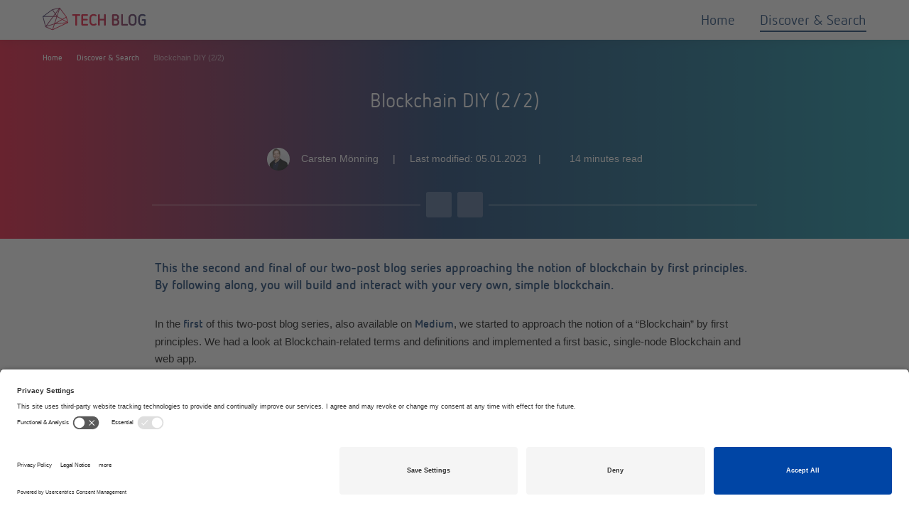

--- FILE ---
content_type: text/html
request_url: https://tech.bertelsmann.com/en/blog/articles/blockchain-diy-22
body_size: 27421
content:
<!DOCTYPE html><html lang="en" data-critters-container><head><link rel="preconnect" href="https://fonts.gstatic.com" crossorigin>
  <meta charset="utf-8">
      <!-- Google Tag Manager -->
    <script>(function(w,d,s,l,i){w[l]=w[l]||[];w[l].push({'gtm.start':
    new Date().getTime(),event:'gtm.js'});var f=d.getElementsByTagName(s)[0],
    j=d.createElement(s),dl=l!='dataLayer'?'&l='+l:'';j.async=true;j.src=
    'https://www.googletagmanager.com/gtm.js?id='+i+dl;f.parentNode.insertBefore(j,f);
    })(window,document,'script','dataLayer','GTM-T5RVCX6');</script>
    <!-- End Google Tag Manager -->

  <!-- disable analytics until user consented -->
  <script>
    window.dataLayer = window.dataLayer || [];
    function gtag() { window.dataLayer.push(arguments); }

    // disable until user consent
    window['ga-disable-GTM-T5RVCX6'] = true;

    gtag('js', new Date());

    gtag('consent', 'default', {
      ad_storage: 'denied',
      analytics_storage: 'denied',
      wait_for_update: 500
    });
    gtag('set', 'ads_data_redaction', true);
  </script>

  <title>Blockchain DIY (2/2)</title>
  <base href="/">
  <meta name="viewport" content="width=device-width, initial-scale=1">
  <link rel="alternate" type="application/rss+xml" title="RSS Feed for Bertelsmann Developer Blog" href="/rss/all.xml">

  <link rel="apple-touch-icon" sizes="57x57" href="/assets/images/favicons/apple-icon-57x57.png">
  <link rel="apple-touch-icon" sizes="60x60" href="/assets/images/favicons/apple-icon-60x60.png">
  <link rel="apple-touch-icon" sizes="72x72" href="/assets/images/favicons/apple-icon-72x72.png">
  <link rel="apple-touch-icon" sizes="76x76" href="/assets/images/favicons/apple-icon-76x76.png">
  <link rel="apple-touch-icon" sizes="114x114" href="/assets/images/favicons/apple-icon-114x114.png">
  <link rel="apple-touch-icon" sizes="120x120" href="/assets/images/favicons/apple-icon-120x120.png">
  <link rel="apple-touch-icon" sizes="144x144" href="/assets/images/favicons/apple-icon-144x144.png">
  <link rel="apple-touch-icon" sizes="152x152" href="/assets/images/favicons/apple-icon-152x152.png">
  <link rel="apple-touch-icon" sizes="180x180" href="/assets/images/favicons/apple-icon-180x180.png">
  <link rel="icon" type="image/png" sizes="192x192" href="/assets/images/favicons/android-icon-192x192.png">
  <link rel="icon" type="image/png" sizes="32x32" href="/assets/images/favicons/favicon-32x32.png">
  <link rel="icon" type="image/png" sizes="96x96" href="/assets/images/favicons/favicon-96x96.png">
  <link rel="icon" type="image/png" sizes="16x16" href="/assets/images/favicons/favicon-16x16.png">

  <link rel="preload" as="font" href="/assets/fonts/Arial MT STD.woff" type="font/woff" crossorigin="anonymous">
  <link rel="preload" as="font" href="/assets/fonts/Arial MT Bold.woff" type="font/woff" crossorigin="anonymous">
  <link rel="preload" as="font" href="/assets/fonts/NettoWebPro.woff" type="font/woff" crossorigin="anonymous">

  <link rel="preconnect" href="//app.usercentrics.eu">
  <link rel="preconnect" href="//api.usercentrics.eu">
  <link rel="preload" href="//app.usercentrics.eu/browser-ui/latest/loader.js" as="script">

  <style>@font-face{font-family:'Material Icons';font-style:normal;font-weight:400;src:url(https://fonts.gstatic.com/s/materialicons/v144/flUhRq6tzZclQEJ-Vdg-IuiaDsNc.woff2) format('woff2');}@font-face{font-family:'Material Icons Outlined';font-style:normal;font-weight:400;src:url(https://fonts.gstatic.com/s/materialiconsoutlined/v110/gok-H7zzDkdnRel8-DQ6KAXJ69wP1tGnf4ZGhUce.woff2) format('woff2');}.material-icons{font-family:'Material Icons';font-weight:normal;font-style:normal;font-size:24px;line-height:1;letter-spacing:normal;text-transform:none;display:inline-block;white-space:nowrap;word-wrap:normal;direction:ltr;-webkit-font-feature-settings:'liga';-webkit-font-smoothing:antialiased;}.material-icons-outlined{font-family:'Material Icons Outlined';font-weight:normal;font-style:normal;font-size:24px;line-height:1;letter-spacing:normal;text-transform:none;display:inline-block;white-space:nowrap;word-wrap:normal;direction:ltr;-webkit-font-feature-settings:'liga';-webkit-font-smoothing:antialiased;}</style>
  <style>
    @font-face {
      font-family: 'Material Icons';
      font-display: block;
    }
    @font-face {
      font-family: 'Material Icons Outlined';
      font-display: block;
    }
  </style>

  <meta http-equiv="Content-Security-Policy" content="default-src 'none';
    script-src 'self' 'unsafe-eval' 'unsafe-inline' https://www.googletagmanager.com http://www.googletagmanager.com https://www.google-analytics.com https://ssl.google-analytics.com https://app.usercentrics.eu;
    connect-src 'self' https://cdn.eu.contentful.com https://preview.eu.contentful.com https://www.google-analytics.com https://region1.google-analytics.com https://region1.analytics.google.com https://dc.services.visualstudio.com https://graphql.usercentrics.eu https://api.usercentrics.eu https://consent-api.service.consent.usercentrics.eu https://aggregator.service.usercentrics.eu;
    img-src 'self' data: http://images.eu.ctfassets.net http://www.googletagmanager.com https://www.googletagmanager.com https://www.google-analytics.com https://region1.google-analytics.com  https://region1.analytics.google.com https://fonts.gstatic.com https://app.usercentrics.eu https://uct.service.usercentrics.eu https://consent-api.service.consent.usercentrics.eu;
    style-src 'self' 'unsafe-inline' https://fonts.googleapis.com;
    font-src 'self' https://fonts.gstatic.com;
    manifest-src 'self';
    frame-src https://app.usercentrics.eu;
    media-src 'self' http://videos.eu.ctfassets.net;">

  <script id="usercentrics-cmp" src="https://app.usercentrics.eu/browser-ui/latest/loader.js" data-settings-id="LxEhv_WDh"></script>
<style>@font-face{font-family:Netto;src:url(/assets/fonts/NettoWebPro.woff) format("woff"),url(/assets/fonts/NettoWebPro.eot) format("eot"),url(/assets/fonts/NettoOffcPro.ttf) format("truetype")}@font-face{font-family:NettoBold;src:url(/assets/fonts/NettoWebPro-Bold.woff) format("woff"),url(/assets/fonts/NettoWebPro-Bold.eot) format("eot")}html{font-size:62.5%;box-sizing:border-box;width:100%}body{position:relative;width:100%;margin:0;padding:0;font-weight:400;font-size:1.2rem;color:#000;line-height:1.5;font-family:Arial;background-color:#fff}*,*:before,*:after{box-sizing:inherit}a img{border:none}.mat-mdc-focus-indicator{position:relative}.mat-mdc-focus-indicator:before{inset:0;position:absolute;box-sizing:border-box;pointer-events:none;display:var(--mat-mdc-focus-indicator-display, none);border:var(--mat-mdc-focus-indicator-border-width, 3px) var(--mat-mdc-focus-indicator-border-style, solid) var(--mat-mdc-focus-indicator-border-color, transparent);border-radius:var(--mat-mdc-focus-indicator-border-radius, 4px)}.mat-mdc-focus-indicator:focus:before{content:""}.bcp-light{--mat-ripple-color: rgba(0, 0, 0, .1);--mat-option-selected-state-label-text-color: #ff7f00;--mat-option-label-text-color: rgba(0, 0, 0, .87);--mat-option-hover-state-layer-color: rgba(0, 0, 0, .04);--mat-option-focus-state-layer-color: rgba(0, 0, 0, .04);--mat-option-selected-state-layer-color: rgba(0, 0, 0, .04);--mat-optgroup-label-text-color: rgba(0, 0, 0, .87);--mat-full-pseudo-checkbox-selected-icon-color: #002d64;--mat-full-pseudo-checkbox-selected-checkmark-color: #fafafa;--mat-full-pseudo-checkbox-unselected-icon-color: rgba(0, 0, 0, .54);--mat-full-pseudo-checkbox-disabled-selected-checkmark-color: #fafafa;--mat-full-pseudo-checkbox-disabled-unselected-icon-color: #b0b0b0;--mat-full-pseudo-checkbox-disabled-selected-icon-color: #b0b0b0;--mat-minimal-pseudo-checkbox-selected-checkmark-color: #002d64;--mat-minimal-pseudo-checkbox-disabled-selected-checkmark-color: #b0b0b0;--mat-app-background-color: #fafafa;--mat-app-text-color: rgba(0, 0, 0, .87);--mat-app-elevation-shadow-level-0: 0px 0px 0px 0px rgba(0, 0, 0, .2), 0px 0px 0px 0px rgba(0, 0, 0, .14), 0px 0px 0px 0px rgba(0, 0, 0, .12);--mat-app-elevation-shadow-level-1: 0px 2px 1px -1px rgba(0, 0, 0, .2), 0px 1px 1px 0px rgba(0, 0, 0, .14), 0px 1px 3px 0px rgba(0, 0, 0, .12);--mat-app-elevation-shadow-level-2: 0px 3px 1px -2px rgba(0, 0, 0, .2), 0px 2px 2px 0px rgba(0, 0, 0, .14), 0px 1px 5px 0px rgba(0, 0, 0, .12);--mat-app-elevation-shadow-level-3: 0px 3px 3px -2px rgba(0, 0, 0, .2), 0px 3px 4px 0px rgba(0, 0, 0, .14), 0px 1px 8px 0px rgba(0, 0, 0, .12);--mat-app-elevation-shadow-level-4: 0px 2px 4px -1px rgba(0, 0, 0, .2), 0px 4px 5px 0px rgba(0, 0, 0, .14), 0px 1px 10px 0px rgba(0, 0, 0, .12);--mat-app-elevation-shadow-level-5: 0px 3px 5px -1px rgba(0, 0, 0, .2), 0px 5px 8px 0px rgba(0, 0, 0, .14), 0px 1px 14px 0px rgba(0, 0, 0, .12);--mat-app-elevation-shadow-level-6: 0px 3px 5px -1px rgba(0, 0, 0, .2), 0px 6px 10px 0px rgba(0, 0, 0, .14), 0px 1px 18px 0px rgba(0, 0, 0, .12);--mat-app-elevation-shadow-level-7: 0px 4px 5px -2px rgba(0, 0, 0, .2), 0px 7px 10px 1px rgba(0, 0, 0, .14), 0px 2px 16px 1px rgba(0, 0, 0, .12);--mat-app-elevation-shadow-level-8: 0px 5px 5px -3px rgba(0, 0, 0, .2), 0px 8px 10px 1px rgba(0, 0, 0, .14), 0px 3px 14px 2px rgba(0, 0, 0, .12);--mat-app-elevation-shadow-level-9: 0px 5px 6px -3px rgba(0, 0, 0, .2), 0px 9px 12px 1px rgba(0, 0, 0, .14), 0px 3px 16px 2px rgba(0, 0, 0, .12);--mat-app-elevation-shadow-level-10: 0px 6px 6px -3px rgba(0, 0, 0, .2), 0px 10px 14px 1px rgba(0, 0, 0, .14), 0px 4px 18px 3px rgba(0, 0, 0, .12);--mat-app-elevation-shadow-level-11: 0px 6px 7px -4px rgba(0, 0, 0, .2), 0px 11px 15px 1px rgba(0, 0, 0, .14), 0px 4px 20px 3px rgba(0, 0, 0, .12);--mat-app-elevation-shadow-level-12: 0px 7px 8px -4px rgba(0, 0, 0, .2), 0px 12px 17px 2px rgba(0, 0, 0, .14), 0px 5px 22px 4px rgba(0, 0, 0, .12);--mat-app-elevation-shadow-level-13: 0px 7px 8px -4px rgba(0, 0, 0, .2), 0px 13px 19px 2px rgba(0, 0, 0, .14), 0px 5px 24px 4px rgba(0, 0, 0, .12);--mat-app-elevation-shadow-level-14: 0px 7px 9px -4px rgba(0, 0, 0, .2), 0px 14px 21px 2px rgba(0, 0, 0, .14), 0px 5px 26px 4px rgba(0, 0, 0, .12);--mat-app-elevation-shadow-level-15: 0px 8px 9px -5px rgba(0, 0, 0, .2), 0px 15px 22px 2px rgba(0, 0, 0, .14), 0px 6px 28px 5px rgba(0, 0, 0, .12);--mat-app-elevation-shadow-level-16: 0px 8px 10px -5px rgba(0, 0, 0, .2), 0px 16px 24px 2px rgba(0, 0, 0, .14), 0px 6px 30px 5px rgba(0, 0, 0, .12);--mat-app-elevation-shadow-level-17: 0px 8px 11px -5px rgba(0, 0, 0, .2), 0px 17px 26px 2px rgba(0, 0, 0, .14), 0px 6px 32px 5px rgba(0, 0, 0, .12);--mat-app-elevation-shadow-level-18: 0px 9px 11px -5px rgba(0, 0, 0, .2), 0px 18px 28px 2px rgba(0, 0, 0, .14), 0px 7px 34px 6px rgba(0, 0, 0, .12);--mat-app-elevation-shadow-level-19: 0px 9px 12px -6px rgba(0, 0, 0, .2), 0px 19px 29px 2px rgba(0, 0, 0, .14), 0px 7px 36px 6px rgba(0, 0, 0, .12);--mat-app-elevation-shadow-level-20: 0px 10px 13px -6px rgba(0, 0, 0, .2), 0px 20px 31px 3px rgba(0, 0, 0, .14), 0px 8px 38px 7px rgba(0, 0, 0, .12);--mat-app-elevation-shadow-level-21: 0px 10px 13px -6px rgba(0, 0, 0, .2), 0px 21px 33px 3px rgba(0, 0, 0, .14), 0px 8px 40px 7px rgba(0, 0, 0, .12);--mat-app-elevation-shadow-level-22: 0px 10px 14px -6px rgba(0, 0, 0, .2), 0px 22px 35px 3px rgba(0, 0, 0, .14), 0px 8px 42px 7px rgba(0, 0, 0, .12);--mat-app-elevation-shadow-level-23: 0px 11px 14px -7px rgba(0, 0, 0, .2), 0px 23px 36px 3px rgba(0, 0, 0, .14), 0px 9px 44px 8px rgba(0, 0, 0, .12);--mat-app-elevation-shadow-level-24: 0px 11px 15px -7px rgba(0, 0, 0, .2), 0px 24px 38px 3px rgba(0, 0, 0, .14), 0px 9px 46px 8px rgba(0, 0, 0, .12);--mdc-elevated-card-container-shape: 4px;--mdc-outlined-card-container-shape: 4px;--mdc-outlined-card-outline-width: 1px;--mdc-elevated-card-container-color: white;--mdc-elevated-card-container-elevation: 0px 2px 1px -1px rgba(0, 0, 0, .2), 0px 1px 1px 0px rgba(0, 0, 0, .14), 0px 1px 3px 0px rgba(0, 0, 0, .12);--mdc-outlined-card-container-color: white;--mdc-outlined-card-outline-color: rgba(0, 0, 0, .12);--mdc-outlined-card-container-elevation: 0px 0px 0px 0px rgba(0, 0, 0, .2), 0px 0px 0px 0px rgba(0, 0, 0, .14), 0px 0px 0px 0px rgba(0, 0, 0, .12);--mat-card-subtitle-text-color: rgba(0, 0, 0, .54);--mdc-linear-progress-active-indicator-height: 4px;--mdc-linear-progress-track-height: 4px;--mdc-linear-progress-track-shape: 0;--mdc-plain-tooltip-container-shape: 4px;--mdc-plain-tooltip-supporting-text-line-height: 16px;--mdc-plain-tooltip-container-color: #616161;--mdc-plain-tooltip-supporting-text-color: #fff;--mdc-filled-text-field-active-indicator-height: 1px;--mdc-filled-text-field-focus-active-indicator-height: 2px;--mdc-filled-text-field-container-shape: 4px;--mdc-outlined-text-field-outline-width: 1px;--mdc-outlined-text-field-focus-outline-width: 2px;--mdc-outlined-text-field-container-shape: 4px;--mdc-filled-text-field-caret-color: #ff7f00;--mdc-filled-text-field-focus-active-indicator-color: #ff7f00;--mdc-filled-text-field-focus-label-text-color: rgba(255, 127, 0, .87);--mdc-filled-text-field-container-color: whitesmoke;--mdc-filled-text-field-disabled-container-color: #fafafa;--mdc-filled-text-field-label-text-color: rgba(0, 0, 0, .6);--mdc-filled-text-field-hover-label-text-color: rgba(0, 0, 0, .6);--mdc-filled-text-field-disabled-label-text-color: rgba(0, 0, 0, .38);--mdc-filled-text-field-input-text-color: rgba(0, 0, 0, .87);--mdc-filled-text-field-disabled-input-text-color: rgba(0, 0, 0, .38);--mdc-filled-text-field-input-text-placeholder-color: rgba(0, 0, 0, .6);--mdc-filled-text-field-error-hover-label-text-color: #e60028;--mdc-filled-text-field-error-focus-label-text-color: #e60028;--mdc-filled-text-field-error-label-text-color: #e60028;--mdc-filled-text-field-error-caret-color: #e60028;--mdc-filled-text-field-active-indicator-color: rgba(0, 0, 0, .42);--mdc-filled-text-field-disabled-active-indicator-color: rgba(0, 0, 0, .06);--mdc-filled-text-field-hover-active-indicator-color: rgba(0, 0, 0, .87);--mdc-filled-text-field-error-active-indicator-color: #e60028;--mdc-filled-text-field-error-focus-active-indicator-color: #e60028;--mdc-filled-text-field-error-hover-active-indicator-color: #e60028;--mdc-outlined-text-field-caret-color: #ff7f00;--mdc-outlined-text-field-focus-outline-color: #ff7f00;--mdc-outlined-text-field-focus-label-text-color: rgba(255, 127, 0, .87);--mdc-outlined-text-field-label-text-color: rgba(0, 0, 0, .6);--mdc-outlined-text-field-hover-label-text-color: rgba(0, 0, 0, .6);--mdc-outlined-text-field-disabled-label-text-color: rgba(0, 0, 0, .38);--mdc-outlined-text-field-input-text-color: rgba(0, 0, 0, .87);--mdc-outlined-text-field-disabled-input-text-color: rgba(0, 0, 0, .38);--mdc-outlined-text-field-input-text-placeholder-color: rgba(0, 0, 0, .6);--mdc-outlined-text-field-error-caret-color: #e60028;--mdc-outlined-text-field-error-focus-label-text-color: #e60028;--mdc-outlined-text-field-error-label-text-color: #e60028;--mdc-outlined-text-field-error-hover-label-text-color: #e60028;--mdc-outlined-text-field-outline-color: rgba(0, 0, 0, .38);--mdc-outlined-text-field-disabled-outline-color: rgba(0, 0, 0, .06);--mdc-outlined-text-field-hover-outline-color: rgba(0, 0, 0, .87);--mdc-outlined-text-field-error-focus-outline-color: #e60028;--mdc-outlined-text-field-error-hover-outline-color: #e60028;--mdc-outlined-text-field-error-outline-color: #e60028;--mat-form-field-focus-select-arrow-color: rgba(255, 127, 0, .87);--mat-form-field-disabled-input-text-placeholder-color: rgba(0, 0, 0, .38);--mat-form-field-state-layer-color: rgba(0, 0, 0, .87);--mat-form-field-error-text-color: #e60028;--mat-form-field-select-option-text-color: inherit;--mat-form-field-select-disabled-option-text-color: GrayText;--mat-form-field-leading-icon-color: unset;--mat-form-field-disabled-leading-icon-color: unset;--mat-form-field-trailing-icon-color: unset;--mat-form-field-disabled-trailing-icon-color: unset;--mat-form-field-error-focus-trailing-icon-color: unset;--mat-form-field-error-hover-trailing-icon-color: unset;--mat-form-field-error-trailing-icon-color: unset;--mat-form-field-enabled-select-arrow-color: rgba(0, 0, 0, .54);--mat-form-field-disabled-select-arrow-color: rgba(0, 0, 0, .38);--mat-form-field-hover-state-layer-opacity: .04;--mat-form-field-focus-state-layer-opacity: .08;--mat-form-field-container-height: 56px;--mat-form-field-filled-label-display: block;--mat-form-field-container-vertical-padding: 16px;--mat-form-field-filled-with-label-container-padding-top: 24px;--mat-form-field-filled-with-label-container-padding-bottom: 8px;--mat-select-container-elevation-shadow: 0px 5px 5px -3px rgba(0, 0, 0, .2), 0px 8px 10px 1px rgba(0, 0, 0, .14), 0px 3px 14px 2px rgba(0, 0, 0, .12);--mat-select-panel-background-color: white;--mat-select-enabled-trigger-text-color: rgba(0, 0, 0, .87);--mat-select-disabled-trigger-text-color: rgba(0, 0, 0, .38);--mat-select-placeholder-text-color: rgba(0, 0, 0, .6);--mat-select-enabled-arrow-color: rgba(0, 0, 0, .54);--mat-select-disabled-arrow-color: rgba(0, 0, 0, .38);--mat-select-focused-arrow-color: rgba(255, 127, 0, .87);--mat-select-invalid-arrow-color: rgba(230, 0, 40, .87);--mat-select-arrow-transform: translateY(-8px);--mat-autocomplete-container-shape: 4px;--mat-autocomplete-container-elevation-shadow: 0px 5px 5px -3px rgba(0, 0, 0, .2), 0px 8px 10px 1px rgba(0, 0, 0, .14), 0px 3px 14px 2px rgba(0, 0, 0, .12);--mat-autocomplete-background-color: white;--mdc-dialog-container-shape: 4px;--mat-dialog-container-elevation-shadow: 0px 11px 15px -7px rgba(0, 0, 0, .2), 0px 24px 38px 3px rgba(0, 0, 0, .14), 0px 9px 46px 8px rgba(0, 0, 0, .12);--mat-dialog-container-max-width: 80vw;--mat-dialog-container-small-max-width: 80vw;--mat-dialog-container-min-width: 0;--mat-dialog-actions-alignment: start;--mat-dialog-actions-padding: 8px;--mat-dialog-content-padding: 20px 24px;--mat-dialog-with-actions-content-padding: 20px 24px;--mat-dialog-headline-padding: 0 24px 9px;--mdc-dialog-container-color: white;--mdc-dialog-subhead-color: rgba(0, 0, 0, .87);--mdc-dialog-supporting-text-color: rgba(0, 0, 0, .6);--mdc-switch-disabled-selected-icon-opacity: .38;--mdc-switch-disabled-track-opacity: .12;--mdc-switch-disabled-unselected-icon-opacity: .38;--mdc-switch-handle-height: 20px;--mdc-switch-handle-shape: 10px;--mdc-switch-handle-width: 20px;--mdc-switch-selected-icon-size: 18px;--mdc-switch-track-height: 14px;--mdc-switch-track-shape: 7px;--mdc-switch-track-width: 36px;--mdc-switch-unselected-icon-size: 18px;--mdc-switch-selected-focus-state-layer-opacity: .12;--mdc-switch-selected-hover-state-layer-opacity: .04;--mdc-switch-selected-pressed-state-layer-opacity: .1;--mdc-switch-unselected-focus-state-layer-opacity: .12;--mdc-switch-unselected-hover-state-layer-opacity: .04;--mdc-switch-unselected-pressed-state-layer-opacity: .1;--mdc-switch-selected-focus-state-layer-color: #afbed2;--mdc-switch-selected-handle-color: #afbed2;--mdc-switch-selected-hover-state-layer-color: #afbed2;--mdc-switch-selected-pressed-state-layer-color: #afbed2;--mdc-switch-selected-focus-handle-color: #afbed2;--mdc-switch-selected-hover-handle-color: #afbed2;--mdc-switch-selected-pressed-handle-color: #afbed2;--mdc-switch-selected-focus-track-color: #002d64;--mdc-switch-selected-hover-track-color: #002d64;--mdc-switch-selected-pressed-track-color: #002d64;--mdc-switch-selected-track-color: #002d64;--mdc-switch-disabled-selected-handle-color: #424242;--mdc-switch-disabled-selected-icon-color: #fff;--mdc-switch-disabled-selected-track-color: #424242;--mdc-switch-disabled-unselected-handle-color: #424242;--mdc-switch-disabled-unselected-icon-color: #fff;--mdc-switch-disabled-unselected-track-color: #424242;--mdc-switch-handle-surface-color: #fff;--mdc-switch-selected-icon-color: #fff;--mdc-switch-unselected-focus-handle-color: #212121;--mdc-switch-unselected-focus-state-layer-color: #424242;--mdc-switch-unselected-focus-track-color: #e0e0e0;--mdc-switch-unselected-handle-color: #616161;--mdc-switch-unselected-hover-handle-color: #212121;--mdc-switch-unselected-hover-state-layer-color: #424242;--mdc-switch-unselected-hover-track-color: #e0e0e0;--mdc-switch-unselected-icon-color: #fff;--mdc-switch-unselected-pressed-handle-color: #212121;--mdc-switch-unselected-pressed-state-layer-color: #424242;--mdc-switch-unselected-pressed-track-color: #e0e0e0;--mdc-switch-unselected-track-color: #e0e0e0;--mdc-switch-handle-elevation-shadow: 0px 2px 1px -1px rgba(0, 0, 0, .2), 0px 1px 1px 0px rgba(0, 0, 0, .14), 0px 1px 3px 0px rgba(0, 0, 0, .12);--mdc-switch-disabled-handle-elevation-shadow: 0px 0px 0px 0px rgba(0, 0, 0, .2), 0px 0px 0px 0px rgba(0, 0, 0, .14), 0px 0px 0px 0px rgba(0, 0, 0, .12);--mdc-switch-disabled-label-text-color: rgba(0, 0, 0, .38);--mdc-switch-state-layer-size: 40px;--mdc-radio-disabled-selected-icon-opacity: .38;--mdc-radio-disabled-unselected-icon-opacity: .38;--mdc-radio-state-layer-size: 40px;--mat-radio-touch-target-display: block;--mdc-slider-active-track-height: 6px;--mdc-slider-active-track-shape: 9999px;--mdc-slider-handle-height: 20px;--mdc-slider-handle-shape: 50%;--mdc-slider-handle-width: 20px;--mdc-slider-inactive-track-height: 4px;--mdc-slider-inactive-track-shape: 9999px;--mdc-slider-with-overlap-handle-outline-width: 1px;--mdc-slider-with-tick-marks-active-container-opacity: .6;--mdc-slider-with-tick-marks-container-shape: 50%;--mdc-slider-with-tick-marks-container-size: 2px;--mdc-slider-with-tick-marks-inactive-container-opacity: .6;--mdc-slider-handle-elevation: 0px 2px 1px -1px rgba(0, 0, 0, .2), 0px 1px 1px 0px rgba(0, 0, 0, .14), 0px 1px 3px 0px rgba(0, 0, 0, .12);--mat-slider-value-indicator-width: auto;--mat-slider-value-indicator-height: 32px;--mat-slider-value-indicator-caret-display: block;--mat-slider-value-indicator-border-radius: 4px;--mat-slider-value-indicator-padding: 0 12px;--mat-slider-value-indicator-text-transform: none;--mat-slider-value-indicator-container-transform: translateX(-50%);--mdc-slider-handle-color: #ff7f00;--mdc-slider-focus-handle-color: #ff7f00;--mdc-slider-hover-handle-color: #ff7f00;--mdc-slider-active-track-color: #ff7f00;--mdc-slider-inactive-track-color: #ff7f00;--mdc-slider-with-tick-marks-inactive-container-color: #ff7f00;--mdc-slider-with-tick-marks-active-container-color: #fbfbfb;--mdc-slider-disabled-active-track-color: #000;--mdc-slider-disabled-handle-color: #000;--mdc-slider-disabled-inactive-track-color: #000;--mdc-slider-label-container-color: #000;--mdc-slider-label-label-text-color: #fff;--mdc-slider-with-overlap-handle-outline-color: #fff;--mdc-slider-with-tick-marks-disabled-container-color: #000;--mat-slider-ripple-color: #ff7f00;--mat-slider-hover-state-layer-color: rgba(255, 127, 0, .05);--mat-slider-focus-state-layer-color: rgba(255, 127, 0, .2);--mat-slider-value-indicator-opacity: .6;--mat-menu-container-shape: 4px;--mat-menu-divider-bottom-spacing: 0;--mat-menu-divider-top-spacing: 0;--mat-menu-item-spacing: 16px;--mat-menu-item-icon-size: 24px;--mat-menu-item-leading-spacing: 16px;--mat-menu-item-trailing-spacing: 16px;--mat-menu-item-with-icon-leading-spacing: 16px;--mat-menu-item-with-icon-trailing-spacing: 16px;--mat-menu-base-elevation-level: 8;--mat-menu-item-label-text-color: rgba(0, 0, 0, .87);--mat-menu-item-icon-color: rgba(0, 0, 0, .87);--mat-menu-item-hover-state-layer-color: rgba(0, 0, 0, .04);--mat-menu-item-focus-state-layer-color: rgba(0, 0, 0, .04);--mat-menu-container-color: white;--mat-menu-divider-color: rgba(0, 0, 0, .12);--mdc-list-list-item-container-shape: 0;--mdc-list-list-item-leading-avatar-shape: 50%;--mdc-list-list-item-container-color: transparent;--mdc-list-list-item-selected-container-color: transparent;--mdc-list-list-item-leading-avatar-color: transparent;--mdc-list-list-item-leading-icon-size: 24px;--mdc-list-list-item-leading-avatar-size: 40px;--mdc-list-list-item-trailing-icon-size: 24px;--mdc-list-list-item-disabled-state-layer-color: transparent;--mdc-list-list-item-disabled-state-layer-opacity: 0;--mdc-list-list-item-disabled-label-text-opacity: .38;--mdc-list-list-item-disabled-leading-icon-opacity: .38;--mdc-list-list-item-disabled-trailing-icon-opacity: .38;--mat-list-active-indicator-color: transparent;--mat-list-active-indicator-shape: 4px;--mdc-list-list-item-label-text-color: rgba(0, 0, 0, .87);--mdc-list-list-item-supporting-text-color: rgba(0, 0, 0, .54);--mdc-list-list-item-leading-icon-color: rgba(0, 0, 0, .38);--mdc-list-list-item-trailing-supporting-text-color: rgba(0, 0, 0, .38);--mdc-list-list-item-trailing-icon-color: rgba(0, 0, 0, .38);--mdc-list-list-item-selected-trailing-icon-color: rgba(0, 0, 0, .38);--mdc-list-list-item-disabled-label-text-color: black;--mdc-list-list-item-disabled-leading-icon-color: black;--mdc-list-list-item-disabled-trailing-icon-color: black;--mdc-list-list-item-hover-label-text-color: rgba(0, 0, 0, .87);--mdc-list-list-item-hover-leading-icon-color: rgba(0, 0, 0, .38);--mdc-list-list-item-hover-trailing-icon-color: rgba(0, 0, 0, .38);--mdc-list-list-item-focus-label-text-color: rgba(0, 0, 0, .87);--mdc-list-list-item-hover-state-layer-color: black;--mdc-list-list-item-hover-state-layer-opacity: .04;--mdc-list-list-item-focus-state-layer-color: black;--mdc-list-list-item-focus-state-layer-opacity: .12;--mdc-list-list-item-one-line-container-height: 48px;--mdc-list-list-item-two-line-container-height: 64px;--mdc-list-list-item-three-line-container-height: 88px;--mat-list-list-item-leading-icon-start-space: 16px;--mat-list-list-item-leading-icon-end-space: 32px;--mat-paginator-container-text-color: rgba(0, 0, 0, .87);--mat-paginator-container-background-color: white;--mat-paginator-enabled-icon-color: rgba(0, 0, 0, .54);--mat-paginator-disabled-icon-color: rgba(0, 0, 0, .12);--mat-paginator-container-size: 56px;--mat-paginator-form-field-container-height: 40px;--mat-paginator-form-field-container-vertical-padding: 8px;--mat-paginator-touch-target-display: block;--mdc-secondary-navigation-tab-container-height: 48px;--mdc-tab-indicator-active-indicator-height: 2px;--mdc-tab-indicator-active-indicator-shape: 0;--mat-tab-header-divider-color: transparent;--mat-tab-header-divider-height: 0;--mdc-checkbox-disabled-selected-checkmark-color: #fff;--mdc-checkbox-selected-focus-state-layer-opacity: .16;--mdc-checkbox-selected-hover-state-layer-opacity: .04;--mdc-checkbox-selected-pressed-state-layer-opacity: .16;--mdc-checkbox-unselected-focus-state-layer-opacity: .16;--mdc-checkbox-unselected-hover-state-layer-opacity: .04;--mdc-checkbox-unselected-pressed-state-layer-opacity: .16;--mdc-checkbox-disabled-selected-icon-color: rgba(0, 0, 0, .38);--mdc-checkbox-disabled-unselected-icon-color: rgba(0, 0, 0, .38);--mdc-checkbox-selected-checkmark-color: #fbfbfb;--mdc-checkbox-selected-focus-icon-color: #002d64;--mdc-checkbox-selected-hover-icon-color: #002d64;--mdc-checkbox-selected-icon-color: #002d64;--mdc-checkbox-selected-pressed-icon-color: #002d64;--mdc-checkbox-unselected-focus-icon-color: #212121;--mdc-checkbox-unselected-hover-icon-color: #212121;--mdc-checkbox-unselected-icon-color: rgba(0, 0, 0, .54);--mdc-checkbox-selected-focus-state-layer-color: #002d64;--mdc-checkbox-selected-hover-state-layer-color: #002d64;--mdc-checkbox-selected-pressed-state-layer-color: #002d64;--mdc-checkbox-unselected-focus-state-layer-color: black;--mdc-checkbox-unselected-hover-state-layer-color: black;--mdc-checkbox-unselected-pressed-state-layer-color: black;--mat-checkbox-disabled-label-color: rgba(0, 0, 0, .38);--mat-checkbox-label-text-color: rgba(0, 0, 0, .87);--mdc-checkbox-state-layer-size: 40px;--mat-checkbox-touch-target-display: block;--mdc-text-button-container-shape: 4px;--mdc-text-button-keep-touch-target: false;--mdc-filled-button-container-shape: 4px;--mdc-filled-button-keep-touch-target: false;--mdc-protected-button-container-shape: 4px;--mdc-protected-button-container-elevation-shadow: 0px 3px 1px -2px rgba(0, 0, 0, .2), 0px 2px 2px 0px rgba(0, 0, 0, .14), 0px 1px 5px 0px rgba(0, 0, 0, .12);--mdc-protected-button-disabled-container-elevation-shadow: 0px 0px 0px 0px rgba(0, 0, 0, .2), 0px 0px 0px 0px rgba(0, 0, 0, .14), 0px 0px 0px 0px rgba(0, 0, 0, .12);--mdc-protected-button-focus-container-elevation-shadow: 0px 2px 4px -1px rgba(0, 0, 0, .2), 0px 4px 5px 0px rgba(0, 0, 0, .14), 0px 1px 10px 0px rgba(0, 0, 0, .12);--mdc-protected-button-hover-container-elevation-shadow: 0px 2px 4px -1px rgba(0, 0, 0, .2), 0px 4px 5px 0px rgba(0, 0, 0, .14), 0px 1px 10px 0px rgba(0, 0, 0, .12);--mdc-protected-button-pressed-container-elevation-shadow: 0px 5px 5px -3px rgba(0, 0, 0, .2), 0px 8px 10px 1px rgba(0, 0, 0, .14), 0px 3px 14px 2px rgba(0, 0, 0, .12);--mdc-outlined-button-keep-touch-target: false;--mdc-outlined-button-outline-width: 1px;--mdc-outlined-button-container-shape: 4px;--mat-text-button-horizontal-padding: 8px;--mat-text-button-with-icon-horizontal-padding: 8px;--mat-text-button-icon-spacing: 8px;--mat-text-button-icon-offset: 0;--mat-filled-button-horizontal-padding: 16px;--mat-filled-button-icon-spacing: 8px;--mat-filled-button-icon-offset: -4px;--mat-protected-button-horizontal-padding: 16px;--mat-protected-button-icon-spacing: 8px;--mat-protected-button-icon-offset: -4px;--mat-outlined-button-horizontal-padding: 15px;--mat-outlined-button-icon-spacing: 8px;--mat-outlined-button-icon-offset: -4px;--mdc-text-button-label-text-color: black;--mdc-text-button-disabled-label-text-color: rgba(0, 0, 0, .38);--mat-text-button-state-layer-color: black;--mat-text-button-disabled-state-layer-color: black;--mat-text-button-ripple-color: rgba(0, 0, 0, .1);--mat-text-button-hover-state-layer-opacity: .04;--mat-text-button-focus-state-layer-opacity: .12;--mat-text-button-pressed-state-layer-opacity: .12;--mdc-filled-button-container-color: white;--mdc-filled-button-label-text-color: black;--mdc-filled-button-disabled-container-color: rgba(0, 0, 0, .12);--mdc-filled-button-disabled-label-text-color: rgba(0, 0, 0, .38);--mat-filled-button-state-layer-color: black;--mat-filled-button-disabled-state-layer-color: black;--mat-filled-button-ripple-color: rgba(0, 0, 0, .1);--mat-filled-button-hover-state-layer-opacity: .04;--mat-filled-button-focus-state-layer-opacity: .12;--mat-filled-button-pressed-state-layer-opacity: .12;--mdc-protected-button-container-color: white;--mdc-protected-button-label-text-color: black;--mdc-protected-button-disabled-container-color: rgba(0, 0, 0, .12);--mdc-protected-button-disabled-label-text-color: rgba(0, 0, 0, .38);--mat-protected-button-state-layer-color: black;--mat-protected-button-disabled-state-layer-color: black;--mat-protected-button-ripple-color: rgba(0, 0, 0, .1);--mat-protected-button-hover-state-layer-opacity: .04;--mat-protected-button-focus-state-layer-opacity: .12;--mat-protected-button-pressed-state-layer-opacity: .12;--mdc-outlined-button-disabled-outline-color: rgba(0, 0, 0, .12);--mdc-outlined-button-disabled-label-text-color: rgba(0, 0, 0, .38);--mdc-outlined-button-label-text-color: black;--mdc-outlined-button-outline-color: rgba(0, 0, 0, .12);--mat-outlined-button-state-layer-color: black;--mat-outlined-button-disabled-state-layer-color: black;--mat-outlined-button-ripple-color: rgba(0, 0, 0, .1);--mat-outlined-button-hover-state-layer-opacity: .04;--mat-outlined-button-focus-state-layer-opacity: .12;--mat-outlined-button-pressed-state-layer-opacity: .12;--mdc-text-button-container-height: 36px;--mdc-filled-button-container-height: 36px;--mdc-protected-button-container-height: 36px;--mdc-outlined-button-container-height: 36px;--mat-text-button-touch-target-display: block;--mat-filled-button-touch-target-display: block;--mat-protected-button-touch-target-display: block;--mat-outlined-button-touch-target-display: block;--mdc-icon-button-icon-size: 24px;--mdc-icon-button-icon-color: inherit;--mdc-icon-button-disabled-icon-color: rgba(0, 0, 0, .38);--mat-icon-button-state-layer-color: black;--mat-icon-button-disabled-state-layer-color: black;--mat-icon-button-ripple-color: rgba(0, 0, 0, .1);--mat-icon-button-hover-state-layer-opacity: .04;--mat-icon-button-focus-state-layer-opacity: .12;--mat-icon-button-pressed-state-layer-opacity: .12;--mat-icon-button-touch-target-display: block;--mdc-fab-container-shape: 50%;--mdc-fab-container-elevation-shadow: 0px 3px 5px -1px rgba(0, 0, 0, .2), 0px 6px 10px 0px rgba(0, 0, 0, .14), 0px 1px 18px 0px rgba(0, 0, 0, .12);--mdc-fab-focus-container-elevation-shadow: 0px 5px 5px -3px rgba(0, 0, 0, .2), 0px 8px 10px 1px rgba(0, 0, 0, .14), 0px 3px 14px 2px rgba(0, 0, 0, .12);--mdc-fab-hover-container-elevation-shadow: 0px 5px 5px -3px rgba(0, 0, 0, .2), 0px 8px 10px 1px rgba(0, 0, 0, .14), 0px 3px 14px 2px rgba(0, 0, 0, .12);--mdc-fab-pressed-container-elevation-shadow: 0px 7px 8px -4px rgba(0, 0, 0, .2), 0px 12px 17px 2px rgba(0, 0, 0, .14), 0px 5px 22px 4px rgba(0, 0, 0, .12);--mdc-fab-small-container-shape: 50%;--mdc-fab-small-container-elevation-shadow: 0px 3px 5px -1px rgba(0, 0, 0, .2), 0px 6px 10px 0px rgba(0, 0, 0, .14), 0px 1px 18px 0px rgba(0, 0, 0, .12);--mdc-fab-small-focus-container-elevation-shadow: 0px 5px 5px -3px rgba(0, 0, 0, .2), 0px 8px 10px 1px rgba(0, 0, 0, .14), 0px 3px 14px 2px rgba(0, 0, 0, .12);--mdc-fab-small-hover-container-elevation-shadow: 0px 5px 5px -3px rgba(0, 0, 0, .2), 0px 8px 10px 1px rgba(0, 0, 0, .14), 0px 3px 14px 2px rgba(0, 0, 0, .12);--mdc-fab-small-pressed-container-elevation-shadow: 0px 7px 8px -4px rgba(0, 0, 0, .2), 0px 12px 17px 2px rgba(0, 0, 0, .14), 0px 5px 22px 4px rgba(0, 0, 0, .12);--mdc-extended-fab-container-height: 48px;--mdc-extended-fab-container-shape: 24px;--mdc-extended-fab-container-elevation-shadow: 0px 3px 5px -1px rgba(0, 0, 0, .2), 0px 6px 10px 0px rgba(0, 0, 0, .14), 0px 1px 18px 0px rgba(0, 0, 0, .12);--mdc-extended-fab-focus-container-elevation-shadow: 0px 5px 5px -3px rgba(0, 0, 0, .2), 0px 8px 10px 1px rgba(0, 0, 0, .14), 0px 3px 14px 2px rgba(0, 0, 0, .12);--mdc-extended-fab-hover-container-elevation-shadow: 0px 5px 5px -3px rgba(0, 0, 0, .2), 0px 8px 10px 1px rgba(0, 0, 0, .14), 0px 3px 14px 2px rgba(0, 0, 0, .12);--mdc-extended-fab-pressed-container-elevation-shadow: 0px 7px 8px -4px rgba(0, 0, 0, .2), 0px 12px 17px 2px rgba(0, 0, 0, .14), 0px 5px 22px 4px rgba(0, 0, 0, .12);--mdc-fab-container-color: white;--mat-fab-foreground-color: black;--mat-fab-state-layer-color: black;--mat-fab-disabled-state-layer-color: black;--mat-fab-ripple-color: rgba(0, 0, 0, .1);--mat-fab-hover-state-layer-opacity: .04;--mat-fab-focus-state-layer-opacity: .12;--mat-fab-pressed-state-layer-opacity: .12;--mat-fab-disabled-state-container-color: rgba(0, 0, 0, .12);--mat-fab-disabled-state-foreground-color: rgba(0, 0, 0, .38);--mdc-fab-small-container-color: white;--mat-fab-small-foreground-color: black;--mat-fab-small-state-layer-color: black;--mat-fab-small-disabled-state-layer-color: black;--mat-fab-small-ripple-color: rgba(0, 0, 0, .1);--mat-fab-small-hover-state-layer-opacity: .04;--mat-fab-small-focus-state-layer-opacity: .12;--mat-fab-small-pressed-state-layer-opacity: .12;--mat-fab-small-disabled-state-container-color: rgba(0, 0, 0, .12);--mat-fab-small-disabled-state-foreground-color: rgba(0, 0, 0, .38);--mat-fab-touch-target-display: block;--mat-fab-small-touch-target-display: block;--mdc-snackbar-container-shape: 4px;--mdc-snackbar-container-color: #333333;--mdc-snackbar-supporting-text-color: rgba(255, 255, 255, .87);--mat-snack-bar-button-color: #002d64;--mat-table-row-item-outline-width: 1px;--mat-table-background-color: white;--mat-table-header-headline-color: rgba(0, 0, 0, .87);--mat-table-row-item-label-text-color: rgba(0, 0, 0, .87);--mat-table-row-item-outline-color: rgba(0, 0, 0, .12);--mat-table-header-container-height: 56px;--mat-table-footer-container-height: 52px;--mat-table-row-item-container-height: 52px;--mdc-circular-progress-active-indicator-width: 4px;--mdc-circular-progress-size: 48px;--mdc-circular-progress-active-indicator-color: #ff7f00;--mat-badge-container-shape: 50%;--mat-badge-container-size: unset;--mat-badge-small-size-container-size: unset;--mat-badge-large-size-container-size: unset;--mat-badge-legacy-container-size: 22px;--mat-badge-legacy-small-size-container-size: 16px;--mat-badge-legacy-large-size-container-size: 28px;--mat-badge-container-offset: -11px 0;--mat-badge-small-size-container-offset: -8px 0;--mat-badge-large-size-container-offset: -14px 0;--mat-badge-container-overlap-offset: -11px;--mat-badge-small-size-container-overlap-offset: -8px;--mat-badge-large-size-container-overlap-offset: -14px;--mat-badge-container-padding: 0;--mat-badge-small-size-container-padding: 0;--mat-badge-large-size-container-padding: 0;--mat-badge-background-color: #ff7f00;--mat-badge-text-color: #fbfbfb;--mat-badge-disabled-state-background-color: #b9b9b9;--mat-badge-disabled-state-text-color: rgba(0, 0, 0, .38);--mat-bottom-sheet-container-shape: 4px;--mat-bottom-sheet-container-text-color: rgba(0, 0, 0, .87);--mat-bottom-sheet-container-background-color: white;--mat-legacy-button-toggle-height: 36px;--mat-legacy-button-toggle-shape: 2px;--mat-legacy-button-toggle-focus-state-layer-opacity: 1;--mat-standard-button-toggle-shape: 4px;--mat-standard-button-toggle-hover-state-layer-opacity: .04;--mat-standard-button-toggle-focus-state-layer-opacity: .12;--mat-legacy-button-toggle-text-color: rgba(0, 0, 0, .38);--mat-legacy-button-toggle-state-layer-color: rgba(0, 0, 0, .12);--mat-legacy-button-toggle-selected-state-text-color: rgba(0, 0, 0, .54);--mat-legacy-button-toggle-selected-state-background-color: #e0e0e0;--mat-legacy-button-toggle-disabled-state-text-color: rgba(0, 0, 0, .26);--mat-legacy-button-toggle-disabled-state-background-color: #eeeeee;--mat-legacy-button-toggle-disabled-selected-state-background-color: #bdbdbd;--mat-standard-button-toggle-text-color: rgba(0, 0, 0, .87);--mat-standard-button-toggle-background-color: white;--mat-standard-button-toggle-state-layer-color: black;--mat-standard-button-toggle-selected-state-background-color: #e0e0e0;--mat-standard-button-toggle-selected-state-text-color: rgba(0, 0, 0, .87);--mat-standard-button-toggle-disabled-state-text-color: rgba(0, 0, 0, .26);--mat-standard-button-toggle-disabled-state-background-color: white;--mat-standard-button-toggle-disabled-selected-state-text-color: rgba(0, 0, 0, .87);--mat-standard-button-toggle-disabled-selected-state-background-color: #bdbdbd;--mat-standard-button-toggle-divider-color: #e0e0e0;--mat-standard-button-toggle-height: 48px;--mat-datepicker-calendar-container-shape: 4px;--mat-datepicker-calendar-container-touch-shape: 4px;--mat-datepicker-calendar-container-elevation-shadow: 0px 2px 4px -1px rgba(0, 0, 0, .2), 0px 4px 5px 0px rgba(0, 0, 0, .14), 0px 1px 10px 0px rgba(0, 0, 0, .12);--mat-datepicker-calendar-container-touch-elevation-shadow: 0px 11px 15px -7px rgba(0, 0, 0, .2), 0px 24px 38px 3px rgba(0, 0, 0, .14), 0px 9px 46px 8px rgba(0, 0, 0, .12);--mat-datepicker-calendar-date-selected-state-text-color: #fbfbfb;--mat-datepicker-calendar-date-selected-state-background-color: #ff7f00;--mat-datepicker-calendar-date-selected-disabled-state-background-color: rgba(255, 127, 0, .4);--mat-datepicker-calendar-date-today-selected-state-outline-color: #fbfbfb;--mat-datepicker-calendar-date-focus-state-background-color: rgba(255, 127, 0, .3);--mat-datepicker-calendar-date-hover-state-background-color: rgba(255, 127, 0, .3);--mat-datepicker-toggle-active-state-icon-color: #ff7f00;--mat-datepicker-calendar-date-in-range-state-background-color: rgba(255, 127, 0, .2);--mat-datepicker-calendar-date-in-comparison-range-state-background-color: rgba(249, 171, 0, .2);--mat-datepicker-calendar-date-in-overlap-range-state-background-color: #a8dab5;--mat-datepicker-calendar-date-in-overlap-range-selected-state-background-color: #46a35e;--mat-datepicker-toggle-icon-color: rgba(0, 0, 0, .54);--mat-datepicker-calendar-body-label-text-color: rgba(0, 0, 0, .54);--mat-datepicker-calendar-period-button-text-color: black;--mat-datepicker-calendar-period-button-icon-color: rgba(0, 0, 0, .54);--mat-datepicker-calendar-navigation-button-icon-color: rgba(0, 0, 0, .54);--mat-datepicker-calendar-header-divider-color: rgba(0, 0, 0, .12);--mat-datepicker-calendar-header-text-color: rgba(0, 0, 0, .54);--mat-datepicker-calendar-date-today-outline-color: rgba(0, 0, 0, .38);--mat-datepicker-calendar-date-today-disabled-state-outline-color: rgba(0, 0, 0, .18);--mat-datepicker-calendar-date-text-color: rgba(0, 0, 0, .87);--mat-datepicker-calendar-date-outline-color: transparent;--mat-datepicker-calendar-date-disabled-state-text-color: rgba(0, 0, 0, .38);--mat-datepicker-calendar-date-preview-state-outline-color: rgba(0, 0, 0, .24);--mat-datepicker-range-input-separator-color: rgba(0, 0, 0, .87);--mat-datepicker-range-input-disabled-state-separator-color: rgba(0, 0, 0, .38);--mat-datepicker-range-input-disabled-state-text-color: rgba(0, 0, 0, .38);--mat-datepicker-calendar-container-background-color: white;--mat-datepicker-calendar-container-text-color: rgba(0, 0, 0, .87);--mat-divider-width: 1px;--mat-divider-color: rgba(0, 0, 0, .12);--mat-expansion-container-shape: 4px;--mat-expansion-legacy-header-indicator-display: inline-block;--mat-expansion-header-indicator-display: none;--mat-expansion-container-background-color: white;--mat-expansion-container-text-color: rgba(0, 0, 0, .87);--mat-expansion-actions-divider-color: rgba(0, 0, 0, .12);--mat-expansion-header-hover-state-layer-color: rgba(0, 0, 0, .04);--mat-expansion-header-focus-state-layer-color: rgba(0, 0, 0, .04);--mat-expansion-header-disabled-state-text-color: rgba(0, 0, 0, .26);--mat-expansion-header-text-color: rgba(0, 0, 0, .87);--mat-expansion-header-description-color: rgba(0, 0, 0, .54);--mat-expansion-header-indicator-color: rgba(0, 0, 0, .54);--mat-expansion-header-collapsed-state-height: 48px;--mat-expansion-header-expanded-state-height: 64px;--mat-icon-color: inherit;--mat-sidenav-container-shape: 0;--mat-sidenav-container-elevation-shadow: 0px 8px 10px -5px rgba(0, 0, 0, .2), 0px 16px 24px 2px rgba(0, 0, 0, .14), 0px 6px 30px 5px rgba(0, 0, 0, .12);--mat-sidenav-container-width: auto;--mat-sidenav-container-divider-color: rgba(0, 0, 0, .12);--mat-sidenav-container-background-color: white;--mat-sidenav-container-text-color: rgba(0, 0, 0, .87);--mat-sidenav-content-background-color: #fafafa;--mat-sidenav-content-text-color: rgba(0, 0, 0, .87);--mat-sidenav-scrim-color: rgba(0, 0, 0, .6);--mat-stepper-header-icon-foreground-color: #fbfbfb;--mat-stepper-header-selected-state-icon-background-color: #ff7f00;--mat-stepper-header-selected-state-icon-foreground-color: #fbfbfb;--mat-stepper-header-done-state-icon-background-color: #ff7f00;--mat-stepper-header-done-state-icon-foreground-color: #fbfbfb;--mat-stepper-header-edit-state-icon-background-color: #ff7f00;--mat-stepper-header-edit-state-icon-foreground-color: #fbfbfb;--mat-stepper-container-color: white;--mat-stepper-line-color: rgba(0, 0, 0, .12);--mat-stepper-header-hover-state-layer-color: rgba(0, 0, 0, .04);--mat-stepper-header-focus-state-layer-color: rgba(0, 0, 0, .04);--mat-stepper-header-label-text-color: rgba(0, 0, 0, .54);--mat-stepper-header-optional-label-text-color: rgba(0, 0, 0, .54);--mat-stepper-header-selected-state-label-text-color: rgba(0, 0, 0, .87);--mat-stepper-header-error-state-label-text-color: #e60028;--mat-stepper-header-icon-background-color: rgba(0, 0, 0, .54);--mat-stepper-header-error-state-icon-foreground-color: #e60028;--mat-stepper-header-error-state-icon-background-color: transparent;--mat-stepper-header-height: 72px;--mat-sort-arrow-color: #757575;--mat-toolbar-container-background-color: whitesmoke;--mat-toolbar-container-text-color: rgba(0, 0, 0, .87);--mat-toolbar-standard-height: 64px;--mat-toolbar-mobile-height: 56px;--mat-tree-container-background-color: white;--mat-tree-node-text-color: rgba(0, 0, 0, .87);--mat-tree-node-min-height: 48px;--mat-badge-text-font: NettoBold, sans-serif;--mat-badge-line-height: 22px;--mat-badge-text-size: 12px;--mat-badge-text-weight: 600;--mat-badge-small-size-text-size: 9px;--mat-badge-small-size-line-height: 16px;--mat-badge-large-size-text-size: 24px;--mat-badge-large-size-line-height: 28px;--mat-bottom-sheet-container-text-font: NettoBold, sans-serif;--mat-bottom-sheet-container-text-line-height: 20px;--mat-bottom-sheet-container-text-size: 12px;--mat-bottom-sheet-container-text-tracking: normal;--mat-bottom-sheet-container-text-weight: 400;--mat-legacy-button-toggle-label-text-font: Netto, sans-serif;--mat-legacy-button-toggle-label-text-line-height: 22px;--mat-legacy-button-toggle-label-text-size: 16px;--mat-legacy-button-toggle-label-text-tracking: normal;--mat-legacy-button-toggle-label-text-weight: 400;--mat-standard-button-toggle-label-text-font: Netto, sans-serif;--mat-standard-button-toggle-label-text-line-height: 22px;--mat-standard-button-toggle-label-text-size: 16px;--mat-standard-button-toggle-label-text-tracking: normal;--mat-standard-button-toggle-label-text-weight: 400;--mat-datepicker-calendar-text-font: Netto, sans-serif;--mat-datepicker-calendar-text-size: 13px;--mat-datepicker-calendar-body-label-text-size: 36px;--mat-datepicker-calendar-body-label-text-weight: 400;--mat-datepicker-calendar-period-button-text-size: 36px;--mat-datepicker-calendar-period-button-text-weight: 400;--mat-datepicker-calendar-header-text-size: 11px;--mat-datepicker-calendar-header-text-weight: 400;--mat-expansion-header-text-font: Netto, sans-serif;--mat-expansion-header-text-size: 24px;--mat-expansion-header-text-weight: 400;--mat-expansion-header-text-line-height: inherit;--mat-expansion-header-text-tracking: inherit;--mat-expansion-container-text-font: NettoBold, sans-serif;--mat-expansion-container-text-line-height: 20px;--mat-expansion-container-text-size: 12px;--mat-expansion-container-text-tracking: normal;--mat-expansion-container-text-weight: 400;--mat-grid-list-tile-header-primary-text-size: 12px;--mat-grid-list-tile-header-secondary-text-size: 12px;--mat-grid-list-tile-footer-primary-text-size: 12px;--mat-grid-list-tile-footer-secondary-text-size: 12px;--mat-stepper-container-text-font: NettoBold, sans-serif;--mat-stepper-header-label-text-font: NettoBold, sans-serif;--mat-stepper-header-label-text-size: 12px;--mat-stepper-header-label-text-weight: 400;--mat-stepper-header-error-state-label-text-size: 16px;--mat-stepper-header-selected-state-label-text-size: 16px;--mat-stepper-header-selected-state-label-text-weight: 400;--mat-toolbar-title-text-font: Netto, sans-serif;--mat-toolbar-title-text-line-height: 32px;--mat-toolbar-title-text-size: 20px;--mat-toolbar-title-text-tracking: .0125em;--mat-toolbar-title-text-weight: 500;--mat-tree-node-text-font: NettoBold, sans-serif;--mat-tree-node-text-size: 12px;--mat-tree-node-text-weight: 400;--mat-option-label-text-font: Netto, sans-serif;--mat-option-label-text-line-height: 22px;--mat-option-label-text-size: 16px;--mat-option-label-text-tracking: normal;--mat-option-label-text-weight: 400;--mat-optgroup-label-text-font: Netto, sans-serif;--mat-optgroup-label-text-line-height: 22px;--mat-optgroup-label-text-size: 16px;--mat-optgroup-label-text-tracking: normal;--mat-optgroup-label-text-weight: 400;--mat-card-title-text-font: Netto, sans-serif;--mat-card-title-text-line-height: 32px;--mat-card-title-text-size: 20px;--mat-card-title-text-tracking: .0125em;--mat-card-title-text-weight: 500;--mat-card-subtitle-text-font: Netto, sans-serif;--mat-card-subtitle-text-line-height: 24px;--mat-card-subtitle-text-size: 24px;--mat-card-subtitle-text-tracking: normal;--mat-card-subtitle-text-weight: 400;--mdc-plain-tooltip-supporting-text-font: Netto, sans-serif;--mdc-plain-tooltip-supporting-text-size: 12px;--mdc-plain-tooltip-supporting-text-weight: 400;--mdc-plain-tooltip-supporting-text-tracking: .0333333333em;--mdc-filled-text-field-label-text-font: Netto, sans-serif;--mdc-filled-text-field-label-text-size: 16px;--mdc-filled-text-field-label-text-weight: 400;--mdc-outlined-text-field-label-text-font: Netto, sans-serif;--mdc-outlined-text-field-label-text-size: 16px;--mdc-outlined-text-field-label-text-tracking: normal;--mdc-outlined-text-field-label-text-weight: 400;--mat-form-field-container-text-font: Netto, sans-serif;--mat-form-field-container-text-line-height: 22px;--mat-form-field-container-text-size: 16px;--mat-form-field-container-text-tracking: normal;--mat-form-field-container-text-weight: 400;--mat-form-field-outlined-label-text-populated-size: 16px;--mat-form-field-subscript-text-font: Netto, sans-serif;--mat-form-field-subscript-text-line-height: 20px;--mat-form-field-subscript-text-size: 12px;--mat-form-field-subscript-text-tracking: .0333333333em;--mat-form-field-subscript-text-weight: 400;--mat-select-trigger-text-font: Netto, sans-serif;--mat-select-trigger-text-line-height: 22px;--mat-select-trigger-text-size: 16px;--mat-select-trigger-text-tracking: normal;--mat-select-trigger-text-weight: 400;--mdc-dialog-subhead-font: Netto, sans-serif;--mdc-dialog-subhead-line-height: 32px;--mdc-dialog-subhead-size: 20px;--mdc-dialog-subhead-weight: 500;--mdc-dialog-subhead-tracking: .0125em;--mdc-dialog-supporting-text-font: Netto, sans-serif;--mdc-dialog-supporting-text-line-height: 22px;--mdc-dialog-supporting-text-size: 16px;--mdc-dialog-supporting-text-weight: 400;--mdc-dialog-supporting-text-tracking: normal;--mat-radio-label-text-font: NettoBold, sans-serif;--mat-radio-label-text-line-height: 20px;--mat-radio-label-text-size: 12px;--mat-radio-label-text-tracking: normal;--mat-radio-label-text-weight: 400;--mdc-slider-label-label-text-font: Netto, sans-serif;--mdc-slider-label-label-text-size: 24px;--mdc-slider-label-label-text-line-height: 24px;--mdc-slider-label-label-text-tracking: normal;--mdc-slider-label-label-text-weight: 400;--mat-menu-item-label-text-font: Netto, sans-serif;--mat-menu-item-label-text-size: 16px;--mat-menu-item-label-text-tracking: normal;--mat-menu-item-label-text-line-height: 22px;--mat-menu-item-label-text-weight: 400;--mdc-list-list-item-label-text-font: Netto, sans-serif;--mdc-list-list-item-label-text-line-height: 22px;--mdc-list-list-item-label-text-size: 16px;--mdc-list-list-item-label-text-tracking: normal;--mdc-list-list-item-label-text-weight: 400;--mdc-list-list-item-supporting-text-font: NettoBold, sans-serif;--mdc-list-list-item-supporting-text-line-height: 20px;--mdc-list-list-item-supporting-text-size: 12px;--mdc-list-list-item-supporting-text-tracking: normal;--mdc-list-list-item-supporting-text-weight: 400;--mdc-list-list-item-trailing-supporting-text-font: Netto, sans-serif;--mdc-list-list-item-trailing-supporting-text-line-height: 20px;--mdc-list-list-item-trailing-supporting-text-size: 12px;--mdc-list-list-item-trailing-supporting-text-tracking: .0333333333em;--mdc-list-list-item-trailing-supporting-text-weight: 400;--mat-paginator-container-text-font: Netto, sans-serif;--mat-paginator-container-text-line-height: 20px;--mat-paginator-container-text-size: 12px;--mat-paginator-container-text-tracking: .0333333333em;--mat-paginator-container-text-weight: 400;--mat-paginator-select-trigger-text-size: 12px;--mat-checkbox-label-text-font: NettoBold, sans-serif;--mat-checkbox-label-text-line-height: 20px;--mat-checkbox-label-text-size: 12px;--mat-checkbox-label-text-tracking: normal;--mat-checkbox-label-text-weight: 400;--mdc-text-button-label-text-font: Arial;--mdc-text-button-label-text-size: 36px;--mdc-text-button-label-text-tracking: normal;--mdc-text-button-label-text-weight: 400;--mdc-text-button-label-text-transform: none;--mdc-filled-button-label-text-font: Arial;--mdc-filled-button-label-text-size: 36px;--mdc-filled-button-label-text-tracking: normal;--mdc-filled-button-label-text-weight: 400;--mdc-filled-button-label-text-transform: none;--mdc-protected-button-label-text-font: Arial;--mdc-protected-button-label-text-size: 36px;--mdc-protected-button-label-text-tracking: normal;--mdc-protected-button-label-text-weight: 400;--mdc-protected-button-label-text-transform: none;--mdc-outlined-button-label-text-font: Arial;--mdc-outlined-button-label-text-size: 36px;--mdc-outlined-button-label-text-tracking: normal;--mdc-outlined-button-label-text-weight: 400;--mdc-outlined-button-label-text-transform: none;--mdc-extended-fab-label-text-font: Arial;--mdc-extended-fab-label-text-size: 36px;--mdc-extended-fab-label-text-tracking: normal;--mdc-extended-fab-label-text-weight: 400;--mdc-snackbar-supporting-text-font: NettoBold, sans-serif;--mdc-snackbar-supporting-text-line-height: 20px;--mdc-snackbar-supporting-text-size: 12px;--mdc-snackbar-supporting-text-weight: 400;--mat-table-header-headline-font: Netto, sans-serif;--mat-table-header-headline-line-height: 24px;--mat-table-header-headline-size: 24px;--mat-table-header-headline-weight: 400;--mat-table-header-headline-tracking: normal;--mat-table-row-item-label-text-font: NettoBold, sans-serif;--mat-table-row-item-label-text-line-height: 20px;--mat-table-row-item-label-text-size: 12px;--mat-table-row-item-label-text-weight: 400;--mat-table-row-item-label-text-tracking: normal;--mat-table-footer-supporting-text-font: NettoBold, sans-serif;--mat-table-footer-supporting-text-line-height: 20px;--mat-table-footer-supporting-text-size: 12px;--mat-table-footer-supporting-text-weight: 400;--mat-table-footer-supporting-text-tracking: normal;--mat-form-field-subscript-text-font: $bcp-body-font;--mat-form-field-subscript-text-line-height: normal;--mat-form-field-subscript-text-tracking: normal;--mdc-filled-text-field-label-text-font: $bcp-body-font;--mdc-filled-text-field-label-text-tracking: normal;--mat-datepicker-calendar-body-label-text-size: 14px}.bcp-light *,.bcp-light *:before,.bcp-light *:after{box-sizing:inherit}.bcp-light a img{border:none}.bcp-light code{white-space:pre-wrap;overflow-wrap:break-word;-webkit-user-modify:read-write-plaintext-only}.bcp-light h1,.bcp-light h3,.bcp-light h4{font-family:Netto,sans-serif;color:#002d64;font-weight:300}.bcp-light h1{font-size:3.6rem;line-height:4rem}.bcp-light h3{font-size:2.4rem;line-height:2.6rem}.bcp-light h4{font-size:2.2rem;line-height:2.4rem}.bcp-light .mat-mdc-button-touch-target{height:inherit!important}html,body{height:100%}body{min-width:36rem}a{text-decoration:none;font-family:NettoBold,sans-serif;font-size:1.6rem;color:#002d64}a:hover{color:#415f8c}pre[class*=language-]{color:#000;background:none;text-shadow:0 1px white;font-family:Consolas,Monaco,Andale Mono,Ubuntu Mono,monospace;font-size:1em;text-align:left;white-space:pre;word-spacing:normal;word-break:normal;word-wrap:normal;line-height:1.5;-moz-tab-size:4;-o-tab-size:4;tab-size:4;-webkit-hyphens:none;-moz-hyphens:none;-ms-hyphens:none;hyphens:none}pre[class*=language-]::-moz-selection,pre[class*=language-] ::-moz-selection{text-shadow:none;background:#b3d4fc}pre[class*=language-]::selection,pre[class*=language-] ::selection{text-shadow:none;background:#b3d4fc}@media print{pre[class*=language-]{text-shadow:none}}pre[class*=language-]{padding:1em;margin:.5em 0;overflow:auto}pre[class*=language-]{background:#f5f2f0}
</style><link rel="stylesheet" href="styles-ELTW7FSO.css" crossorigin="anonymous" integrity="sha384-3KUPYba56RPD5bz712ZqY4gMezlPADxCB1lM2KH92CTSwjR78h0x1IMyDIo1ZzA5" media="print" onload="this.media='all'"><noscript><link rel="stylesheet" href="styles-ELTW7FSO.css" crossorigin="anonymous" integrity="sha384-3KUPYba56RPD5bz712ZqY4gMezlPADxCB1lM2KH92CTSwjR78h0x1IMyDIo1ZzA5"></noscript><style ng-app-id="bcp-blog">[_nghost-bcp-blog-c3536909601]{display:block;height:100%}</style><style ng-app-id="bcp-blog">html[_ngcontent-bcp-blog-c807585704]{font-size:62.5%;box-sizing:border-box;width:100%}body[_ngcontent-bcp-blog-c807585704]{position:relative;width:100%;margin:0;padding:0;font-weight:400;font-size:1.2rem;color:#000;line-height:1.5;font-family:Arial;background-color:#fff}*[_ngcontent-bcp-blog-c807585704], *[_ngcontent-bcp-blog-c807585704]:before, *[_ngcontent-bcp-blog-c807585704]:after{box-sizing:inherit}.clearfix[_ngcontent-bcp-blog-c807585704]:after{clear:both;content:"";display:table}a[_ngcontent-bcp-blog-c807585704]   img[_ngcontent-bcp-blog-c807585704]{border:none}.height-100[_ngcontent-bcp-blog-c807585704]{min-height:100vh}.width-100[_ngcontent-bcp-blog-c807585704]{width:100%}.mt-1[_ngcontent-bcp-blog-c807585704]{margin-top:1rem}.mb-1[_ngcontent-bcp-blog-c807585704]{margin-bottom:1rem}.ml-1[_ngcontent-bcp-blog-c807585704]{margin-left:1rem}.mr-1[_ngcontent-bcp-blog-c807585704]{margin-right:1rem}.ml-2[_ngcontent-bcp-blog-c807585704]{margin-left:2rem}.mr-2[_ngcontent-bcp-blog-c807585704]{margin-right:2rem}.pb-1[_ngcontent-bcp-blog-c807585704]{padding-bottom:2rem}.hidden[_ngcontent-bcp-blog-c807585704]{visibility:hidden}.text-center[_ngcontent-bcp-blog-c807585704]{text-align:center}.page-wrap[_ngcontent-bcp-blog-c807585704]{display:flex;align-items:center;padding:40px 1rem;height:100%}.centered-screen-container[_ngcontent-bcp-blog-c807585704]{width:100%;max-width:400px;margin:0 auto}.flex-centered-container[_ngcontent-bcp-blog-c807585704]{display:flex;align-items:center;justify-content:center;padding:0;margin-top:1rem}.flex-end-container[_ngcontent-bcp-blog-c807585704]{display:flex;flex-direction:row;align-items:center;justify-content:flex-end;padding:0;margin-top:1rem}.ng-hide[_ngcontent-bcp-blog-c807585704]{display:none!important}.pre-wrapped[_ngcontent-bcp-blog-c807585704]{white-space:pre-wrap;overflow-wrap:break-word}.clickable[_ngcontent-bcp-blog-c807585704]{cursor:pointer}.float-left[_ngcontent-bcp-blog-c807585704]{float:left}.float-right[_ngcontent-bcp-blog-c807585704]{float:right}.fill-remaining-space[_ngcontent-bcp-blog-c807585704]{flex:1 1 auto}[_nghost-bcp-blog-c807585704]{height:100%;display:flex;flex-direction:column}.content[_ngcontent-bcp-blog-c807585704]{flex:1 0 auto}</style><style ng-app-id="bcp-blog">html[_ngcontent-bcp-blog-c2253675758]{font-size:62.5%;box-sizing:border-box;width:100%}body[_ngcontent-bcp-blog-c2253675758]{position:relative;width:100%;margin:0;padding:0;font-weight:400;font-size:1.2rem;color:#000;line-height:1.5;font-family:Arial;background-color:#fff}*[_ngcontent-bcp-blog-c2253675758], *[_ngcontent-bcp-blog-c2253675758]:before, *[_ngcontent-bcp-blog-c2253675758]:after{box-sizing:inherit}.clearfix[_ngcontent-bcp-blog-c2253675758]:after{clear:both;content:"";display:table}a[_ngcontent-bcp-blog-c2253675758]   img[_ngcontent-bcp-blog-c2253675758]{border:none}.height-100[_ngcontent-bcp-blog-c2253675758]{min-height:100vh}.width-100[_ngcontent-bcp-blog-c2253675758]{width:100%}.mt-1[_ngcontent-bcp-blog-c2253675758]{margin-top:1rem}.mb-1[_ngcontent-bcp-blog-c2253675758]{margin-bottom:1rem}.ml-1[_ngcontent-bcp-blog-c2253675758]{margin-left:1rem}.mr-1[_ngcontent-bcp-blog-c2253675758]{margin-right:1rem}.ml-2[_ngcontent-bcp-blog-c2253675758]{margin-left:2rem}.mr-2[_ngcontent-bcp-blog-c2253675758]{margin-right:2rem}.pb-1[_ngcontent-bcp-blog-c2253675758]{padding-bottom:2rem}.hidden[_ngcontent-bcp-blog-c2253675758]{visibility:hidden}.text-center[_ngcontent-bcp-blog-c2253675758]{text-align:center}.page-wrap[_ngcontent-bcp-blog-c2253675758]{display:flex;align-items:center;padding:40px 1rem;height:100%}.centered-screen-container[_ngcontent-bcp-blog-c2253675758]{width:100%;max-width:400px;margin:0 auto}.flex-centered-container[_ngcontent-bcp-blog-c2253675758]{display:flex;align-items:center;justify-content:center;padding:0;margin-top:1rem}.flex-end-container[_ngcontent-bcp-blog-c2253675758]{display:flex;flex-direction:row;align-items:center;justify-content:flex-end;padding:0;margin-top:1rem}.ng-hide[_ngcontent-bcp-blog-c2253675758]{display:none!important}.pre-wrapped[_ngcontent-bcp-blog-c2253675758]{white-space:pre-wrap;overflow-wrap:break-word}.clickable[_ngcontent-bcp-blog-c2253675758]{cursor:pointer}.float-left[_ngcontent-bcp-blog-c2253675758]{float:left}.float-right[_ngcontent-bcp-blog-c2253675758]{float:right}.fill-remaining-space[_ngcontent-bcp-blog-c2253675758]{flex:1 1 auto}.header[_ngcontent-bcp-blog-c2253675758]{background-color:#fff;box-shadow:0 .4rem 1rem #0000001a;height:100%;display:block;font-family:Netto,sans-serif;position:-webkit-sticky;position:sticky;top:0;z-index:300;height:5.6rem}@media (min-width: 1440px){.header[_ngcontent-bcp-blog-c2253675758]{height:8rem}}.header-wrapper[_ngcontent-bcp-blog-c2253675758]{margin:0 1.5rem;position:relative;height:100%}@media (min-width: 650px){.header-wrapper[_ngcontent-bcp-blog-c2253675758]{margin:0 4rem}}@media (min-width: 860px){.header-wrapper[_ngcontent-bcp-blog-c2253675758]{margin:0 6rem}}@media (min-width: 1440px){.header-wrapper[_ngcontent-bcp-blog-c2253675758]{margin:0 5rem}}.blog-label[_ngcontent-bcp-blog-c2253675758]{position:absolute;left:0;top:50%;transform:translateY(-50%);display:inline-flex}.dev-blog-logo[_ngcontent-bcp-blog-c2253675758]{width:13.878rem}@media (min-width: 650px){.dev-blog-logo[_ngcontent-bcp-blog-c2253675758]{width:14.694rem}}@media (min-width: 1440px){.dev-blog-logo[_ngcontent-bcp-blog-c2253675758]{width:24.491rem}}.menu[_ngcontent-bcp-blog-c2253675758]{display:none}@media (min-width: 650px){.menu[_ngcontent-bcp-blog-c2253675758]{display:block;text-align:right}}@media (min-width: 1440px){.menu[_ngcontent-bcp-blog-c2253675758]{text-align:center}}.nav-link[_ngcontent-bcp-blog-c2253675758]{display:inline-block;cursor:pointer;font-weight:400;font-size:2rem;line-height:1;font-family:Netto,sans-serif;padding:.4rem 0;margin:1.5rem 0 0 3.5rem}@media (min-width: 1440px){.nav-link[_ngcontent-bcp-blog-c2253675758]{font-size:2.2rem;margin:2.1rem 1.8rem 0;padding:.8rem 0}}.nav-link.active[_ngcontent-bcp-blog-c2253675758], .nav-link.childPageActive[_ngcontent-bcp-blog-c2253675758]{border-bottom:.2rem solid #002D64}.nav-link[_ngcontent-bcp-blog-c2253675758]:hover{color:#002d64}.nav-link[_ngcontent-bcp-blog-c2253675758]:not(.active):not(.childPageActive):hover{font-family:NettoBold,sans-serif;font-weight:700;transform:translate(.2rem)}@media (min-width: 1440px){.nav-link[_ngcontent-bcp-blog-c2253675758]:not(.active):not(.childPageActive):hover{transform:none}}.nav-link[_ngcontent-bcp-blog-c2253675758]:not(.active):not(.childPageActive):before{display:block;content:attr(data-label);font-family:NettoBold,sans-serif;font-weight:700;height:0;overflow:hidden;visibility:hidden}.logo[_ngcontent-bcp-blog-c2253675758]{display:none}.logoOnBottomOnMdScreen[_nghost-bcp-blog-c2253675758]   .logo[_ngcontent-bcp-blog-c2253675758]{display:block;width:100%;position:absolute;top:8rem;text-align:center}.logoOnBottomOnMdScreen[_nghost-bcp-blog-c2253675758]   .bcp-logo[_ngcontent-bcp-blog-c2253675758]{width:13.6rem;vertical-align:middle}@media (min-width: 650px){.logoOnBottomOnMdScreen[_nghost-bcp-blog-c2253675758]   .bcp-logo[_ngcontent-bcp-blog-c2253675758]{width:13.9rem}}.logoOnBottomOnMdScreen[_nghost-bcp-blog-c2253675758]   .tech-n-data-logo[_ngcontent-bcp-blog-c2253675758]{width:10.2rem;margin-left:4rem;vertical-align:middle}@media (min-width: 650px){.logoOnBottomOnMdScreen[_nghost-bcp-blog-c2253675758]   .tech-n-data-logo[_ngcontent-bcp-blog-c2253675758]{width:10.9rem}}@media (min-width: 1440px){.logoOnBottomOnMdScreen[_nghost-bcp-blog-c2253675758]   .logo[_ngcontent-bcp-blog-c2253675758], .logo[_ngcontent-bcp-blog-c2253675758]{display:flex;width:auto;clip-path:polygon(8rem 0,100% 0%,100% 100%,0% 100%);background-image:linear-gradient(45deg,#002d64 0% 50%,#a60436);position:fixed;top:0;right:0;padding:0 5rem 0 8rem;align-items:center;height:8rem;z-index:300}.logoOnBottomOnMdScreen[_nghost-bcp-blog-c2253675758]   .bcp-logo[_ngcontent-bcp-blog-c2253675758], .bcp-logo[_ngcontent-bcp-blog-c2253675758]{width:14.6rem;margin-left:2.5rem}.logoOnBottomOnMdScreen[_nghost-bcp-blog-c2253675758]   .tech-n-data-logo[_ngcontent-bcp-blog-c2253675758], .tech-n-data-logo[_ngcontent-bcp-blog-c2253675758]{width:11.6rem;margin-left:3rem}}</style><style ng-app-id="bcp-blog">html[_ngcontent-bcp-blog-c1599670977]{font-size:62.5%;box-sizing:border-box;width:100%}body[_ngcontent-bcp-blog-c1599670977]{position:relative;width:100%;margin:0;padding:0;font-weight:400;font-size:1.2rem;color:#000;line-height:1.5;font-family:Arial;background-color:#fff}*[_ngcontent-bcp-blog-c1599670977], *[_ngcontent-bcp-blog-c1599670977]:before, *[_ngcontent-bcp-blog-c1599670977]:after{box-sizing:inherit}.clearfix[_ngcontent-bcp-blog-c1599670977]:after{clear:both;content:"";display:table}a[_ngcontent-bcp-blog-c1599670977]   img[_ngcontent-bcp-blog-c1599670977]{border:none}.height-100[_ngcontent-bcp-blog-c1599670977]{min-height:100vh}.width-100[_ngcontent-bcp-blog-c1599670977]{width:100%}.mt-1[_ngcontent-bcp-blog-c1599670977]{margin-top:1rem}.mb-1[_ngcontent-bcp-blog-c1599670977]{margin-bottom:1rem}.ml-1[_ngcontent-bcp-blog-c1599670977]{margin-left:1rem}.mr-1[_ngcontent-bcp-blog-c1599670977]{margin-right:1rem}.ml-2[_ngcontent-bcp-blog-c1599670977]{margin-left:2rem}.mr-2[_ngcontent-bcp-blog-c1599670977]{margin-right:2rem}.pb-1[_ngcontent-bcp-blog-c1599670977]{padding-bottom:2rem}.hidden[_ngcontent-bcp-blog-c1599670977]{visibility:hidden}.text-center[_ngcontent-bcp-blog-c1599670977]{text-align:center}.page-wrap[_ngcontent-bcp-blog-c1599670977]{display:flex;align-items:center;padding:40px 1rem;height:100%}.centered-screen-container[_ngcontent-bcp-blog-c1599670977]{width:100%;max-width:400px;margin:0 auto}.flex-centered-container[_ngcontent-bcp-blog-c1599670977]{display:flex;align-items:center;justify-content:center;padding:0;margin-top:1rem}.flex-end-container[_ngcontent-bcp-blog-c1599670977]{display:flex;flex-direction:row;align-items:center;justify-content:flex-end;padding:0;margin-top:1rem}.ng-hide[_ngcontent-bcp-blog-c1599670977]{display:none!important}.pre-wrapped[_ngcontent-bcp-blog-c1599670977]{white-space:pre-wrap;overflow-wrap:break-word}.clickable[_ngcontent-bcp-blog-c1599670977]{cursor:pointer}.float-left[_ngcontent-bcp-blog-c1599670977]{float:left}.float-right[_ngcontent-bcp-blog-c1599670977]{float:right}.fill-remaining-space[_ngcontent-bcp-blog-c1599670977]{flex:1 1 auto}@media (min-width: 650px){[_nghost-bcp-blog-c1599670977]{display:none}}.toggle-btn[_ngcontent-bcp-blog-c1599670977]{background:transparent;position:fixed;z-index:300;top:2.8rem;transform:translateY(-50%);right:1rem;border:none;color:#002d64;font-size:3rem;cursor:pointer;padding:.5rem}.open-menu-icon[_ngcontent-bcp-blog-c1599670977]{font-size:3.2rem;margin:.8rem}.close-menu-icon[_ngcontent-bcp-blog-c1599670977]{margin:.5rem;display:none}.close-menu-icon[_ngcontent-bcp-blog-c1599670977]     svg{width:1.7rem;transform:scale(2)}.hamburger-menu[_ngcontent-bcp-blog-c1599670977]{position:fixed;z-index:300;top:5.6rem;left:0;width:100%;background:#fff;box-sizing:border-box;border-top:.1rem solid #F5F5F5;padding-top:.8rem;height:calc(100% - 5.6rem);overflow-y:auto}.nav-item[_ngcontent-bcp-blog-c1599670977]{padding:1.6rem 1.5rem;border-bottom:.1rem solid #F5F5F5;margin:0}.nav-link[_ngcontent-bcp-blog-c1599670977]{font-family:Netto,sans-serif;font-size:1.8rem;line-height:1.2}.open[_nghost-bcp-blog-c1599670977]   .open-menu-icon[_ngcontent-bcp-blog-c1599670977]{display:none}.open[_nghost-bcp-blog-c1599670977]   .close-menu-icon[_ngcontent-bcp-blog-c1599670977]{display:inline-block}</style><style ng-app-id="bcp-blog">mat-icon,mat-icon.mat-primary,mat-icon.mat-accent,mat-icon.mat-warn{color:var(--mat-icon-color)}.mat-icon{-webkit-user-select:none;user-select:none;background-repeat:no-repeat;display:inline-block;fill:currentColor;height:24px;width:24px;overflow:hidden}.mat-icon.mat-icon-inline{font-size:inherit;height:inherit;line-height:inherit;width:inherit}.mat-icon.mat-ligature-font[fontIcon]::before{content:attr(fontIcon)}[dir=rtl] .mat-icon-rtl-mirror{transform:scale(-1, 1)}.mat-form-field:not(.mat-form-field-appearance-legacy) .mat-form-field-prefix .mat-icon,.mat-form-field:not(.mat-form-field-appearance-legacy) .mat-form-field-suffix .mat-icon{display:block}.mat-form-field:not(.mat-form-field-appearance-legacy) .mat-form-field-prefix .mat-icon-button .mat-icon,.mat-form-field:not(.mat-form-field-appearance-legacy) .mat-form-field-suffix .mat-icon-button .mat-icon{margin:auto}</style><style ng-app-id="bcp-blog">html[_ngcontent-bcp-blog-c2979381166]{font-size:62.5%;box-sizing:border-box;width:100%}body[_ngcontent-bcp-blog-c2979381166]{position:relative;width:100%;margin:0;padding:0;font-weight:400;font-size:1.2rem;color:#000;line-height:1.5;font-family:Arial;background-color:#fff}*[_ngcontent-bcp-blog-c2979381166], *[_ngcontent-bcp-blog-c2979381166]:before, *[_ngcontent-bcp-blog-c2979381166]:after{box-sizing:inherit}.clearfix[_ngcontent-bcp-blog-c2979381166]:after{clear:both;content:"";display:table}a[_ngcontent-bcp-blog-c2979381166]   img[_ngcontent-bcp-blog-c2979381166]{border:none}.height-100[_ngcontent-bcp-blog-c2979381166]{min-height:100vh}.width-100[_ngcontent-bcp-blog-c2979381166]{width:100%}.mt-1[_ngcontent-bcp-blog-c2979381166]{margin-top:1rem}.mb-1[_ngcontent-bcp-blog-c2979381166]{margin-bottom:1rem}.ml-1[_ngcontent-bcp-blog-c2979381166]{margin-left:1rem}.mr-1[_ngcontent-bcp-blog-c2979381166]{margin-right:1rem}.ml-2[_ngcontent-bcp-blog-c2979381166]{margin-left:2rem}.mr-2[_ngcontent-bcp-blog-c2979381166]{margin-right:2rem}.pb-1[_ngcontent-bcp-blog-c2979381166]{padding-bottom:2rem}.hidden[_ngcontent-bcp-blog-c2979381166]{visibility:hidden}.text-center[_ngcontent-bcp-blog-c2979381166]{text-align:center}.page-wrap[_ngcontent-bcp-blog-c2979381166]{display:flex;align-items:center;padding:40px 1rem;height:100%}.centered-screen-container[_ngcontent-bcp-blog-c2979381166]{width:100%;max-width:400px;margin:0 auto}.flex-centered-container[_ngcontent-bcp-blog-c2979381166]{display:flex;align-items:center;justify-content:center;padding:0;margin-top:1rem}.flex-end-container[_ngcontent-bcp-blog-c2979381166]{display:flex;flex-direction:row;align-items:center;justify-content:flex-end;padding:0;margin-top:1rem}.ng-hide[_ngcontent-bcp-blog-c2979381166]{display:none!important}.pre-wrapped[_ngcontent-bcp-blog-c2979381166]{white-space:pre-wrap;overflow-wrap:break-word}.clickable[_ngcontent-bcp-blog-c2979381166]{cursor:pointer}.float-left[_ngcontent-bcp-blog-c2979381166]{float:left}.float-right[_ngcontent-bcp-blog-c2979381166]{float:right}.fill-remaining-space[_ngcontent-bcp-blog-c2979381166]{flex:1 1 auto}[_nghost-bcp-blog-c2979381166]{display:block;flex-shrink:0;font-family:Arial;font-size:1.2rem;line-height:1.6rem;color:#656565;background:#fff}.footer-top[_ngcontent-bcp-blog-c2979381166]{background-image:linear-gradient(90deg,#e60028,#002d64 32% 50%,#008ca0);height:6rem;text-align:center;display:flex;align-items:center;justify-content:center}.topLogoHidden[_nghost-bcp-blog-c2979381166]   .footer-top[_ngcontent-bcp-blog-c2979381166]{display:none}@media (min-width: 650px){.footer-top[_ngcontent-bcp-blog-c2979381166]{height:7rem}}@media (min-width: 1440px){.footer-top[_ngcontent-bcp-blog-c2979381166]{display:none}}.bertelsmann-logo[_ngcontent-bcp-blog-c2979381166]{width:13.6rem}@media (min-width: 650px){.bertelsmann-logo[_ngcontent-bcp-blog-c2979381166]{width:13.9rem}}.tech-n-data-logo[_ngcontent-bcp-blog-c2979381166]{width:10.2rem;margin-left:4.6rem}@media (min-width: 650px){.tech-n-data-logo[_ngcontent-bcp-blog-c2979381166]{width:10.9rem}}.footer-bottom[_ngcontent-bcp-blog-c2979381166]{margin:0 1.5rem;min-height:8.6rem;display:grid;grid-template-columns:1fr;grid-template-areas:"b" "a" "c";align-items:center}@media (min-width: 650px){.footer-bottom[_ngcontent-bcp-blog-c2979381166]{margin:0 4rem}}@media (min-width: 860px){.footer-bottom[_ngcontent-bcp-blog-c2979381166]{margin:0 6rem}}@media (min-width: 1440px){.footer-bottom[_ngcontent-bcp-blog-c2979381166]{margin:0 5rem}}@media (min-width: 650px){.footer-bottom[_ngcontent-bcp-blog-c2979381166]{grid-template-columns:auto auto;grid-template-areas:"b b" "a c"}}@media (min-width: 1440px){.footer-bottom[_ngcontent-bcp-blog-c2979381166]{grid-template-columns:1fr auto 1fr;grid-template-areas:"a b c"}}.copyright[_ngcontent-bcp-blog-c2979381166]{grid-area:a;font-size:inherit;line-height:inherit;padding:1rem 0;text-align:center}@media (min-width: 650px){.copyright[_ngcontent-bcp-blog-c2979381166]{padding:0 0 2rem;text-align:left}}@media (min-width: 1440px){.copyright[_ngcontent-bcp-blog-c2979381166]{padding:0}}.logo-container[_ngcontent-bcp-blog-c2979381166]{grid-area:b;text-align:center;font-size:inherit;line-height:inherit;padding:2.5rem 0}@media (min-width: 1440px){.logo-container[_ngcontent-bcp-blog-c2979381166]{padding:0}}.bcp-logo[_ngcontent-bcp-blog-c2979381166]{vertical-align:middle;margin-left:1.5rem;width:16rem}@media (min-width: 1440px){.bcp-logo[_ngcontent-bcp-blog-c2979381166]{width:18.2rem}}.menu[_ngcontent-bcp-blog-c2979381166]{grid-area:c;text-align:center;padding-bottom:2rem}@media (min-width: 650px){.menu[_ngcontent-bcp-blog-c2979381166]{text-align:right}}@media (min-width: 1440px){.menu[_ngcontent-bcp-blog-c2979381166]{padding:0}}.menu-item[_ngcontent-bcp-blog-c2979381166]{margin:1rem 0}@media (min-width: 650px){.menu-item[_ngcontent-bcp-blog-c2979381166]{display:inline;margin:1rem 0 1rem 3rem}.menu-item[_ngcontent-bcp-blog-c2979381166]:first-child{margin-left:1rem}}.menu-link[_ngcontent-bcp-blog-c2979381166]{font-family:Arial;color:inherit;font-size:inherit;line-height:inherit;text-decoration:none;font-weight:700}.menu-link[_ngcontent-bcp-blog-c2979381166]:hover{color:#415f8c}</style><meta property="og:title" content="Blockchain DIY (2/2)"><meta name="description" content="This the second and final of our two-post blog series approaching the notion of blockchain by first principles. By following along, you will build and interact with your very own, simple blockchain."><meta property="og:description" content="This the second and final of our two-post blog series approaching the notion of blockchain by first principles. By following along, you will build and interact with your very own, simple blockchain."><meta name="author" content="Carsten Mönning"><meta property="og:author" content="Carsten Mönning"><meta name="keywords" content="blockchain, web3, cryptocurrency"><meta property="og:type" content="article"><meta property="og:url" content="https://tech.bertelsmann.com/en/blog/articles/blockchain-diy-22"><meta name="twitter:card" content="summary"><style ng-app-id="bcp-blog">html[_ngcontent-bcp-blog-c3044583110]{font-size:62.5%;box-sizing:border-box;width:100%}body[_ngcontent-bcp-blog-c3044583110]{position:relative;width:100%;margin:0;padding:0;font-weight:400;font-size:1.2rem;color:#000;line-height:1.5;font-family:Arial;background-color:#fff}*[_ngcontent-bcp-blog-c3044583110], *[_ngcontent-bcp-blog-c3044583110]:before, *[_ngcontent-bcp-blog-c3044583110]:after{box-sizing:inherit}.clearfix[_ngcontent-bcp-blog-c3044583110]:after{clear:both;content:"";display:table}a[_ngcontent-bcp-blog-c3044583110]   img[_ngcontent-bcp-blog-c3044583110]{border:none}.height-100[_ngcontent-bcp-blog-c3044583110]{min-height:100vh}.width-100[_ngcontent-bcp-blog-c3044583110]{width:100%}.mt-1[_ngcontent-bcp-blog-c3044583110]{margin-top:1rem}.mb-1[_ngcontent-bcp-blog-c3044583110]{margin-bottom:1rem}.ml-1[_ngcontent-bcp-blog-c3044583110]{margin-left:1rem}.mr-1[_ngcontent-bcp-blog-c3044583110]{margin-right:1rem}.ml-2[_ngcontent-bcp-blog-c3044583110]{margin-left:2rem}.mr-2[_ngcontent-bcp-blog-c3044583110]{margin-right:2rem}.pb-1[_ngcontent-bcp-blog-c3044583110]{padding-bottom:2rem}.hidden[_ngcontent-bcp-blog-c3044583110]{visibility:hidden}.text-center[_ngcontent-bcp-blog-c3044583110]{text-align:center}.page-wrap[_ngcontent-bcp-blog-c3044583110]{display:flex;align-items:center;padding:40px 1rem;height:100%}.centered-screen-container[_ngcontent-bcp-blog-c3044583110]{width:100%;max-width:400px;margin:0 auto}.flex-centered-container[_ngcontent-bcp-blog-c3044583110]{display:flex;align-items:center;justify-content:center;padding:0;margin-top:1rem}.flex-end-container[_ngcontent-bcp-blog-c3044583110]{display:flex;flex-direction:row;align-items:center;justify-content:flex-end;padding:0;margin-top:1rem}.ng-hide[_ngcontent-bcp-blog-c3044583110]{display:none!important}.pre-wrapped[_ngcontent-bcp-blog-c3044583110]{white-space:pre-wrap;overflow-wrap:break-word}.clickable[_ngcontent-bcp-blog-c3044583110]{cursor:pointer}.float-left[_ngcontent-bcp-blog-c3044583110]{float:left}.float-right[_ngcontent-bcp-blog-c3044583110]{float:right}.fill-remaining-space[_ngcontent-bcp-blog-c3044583110]{flex:1 1 auto}.blog-article-header[_ngcontent-bcp-blog-c3044583110]{position:relative;background-image:linear-gradient(90deg,#e60028,#002d64 49%,#008ca0);width:100%}.title[_ngcontent-bcp-blog-c3044583110]{max-width:84.4rem;margin:2.2rem auto 0;padding-bottom:3.8rem;color:#fff;font-size:2.8rem;line-height:1.14;text-align:center}@media (min-width: 650px){.title[_ngcontent-bcp-blog-c3044583110]{margin-top:2rem;padding-bottom:4.8rem}}@media (min-width: 1440px){.title[_ngcontent-bcp-blog-c3044583110]{margin-top:6rem;font-size:3.6rem;line-height:1.16;padding-bottom:4rem}}.article-header-wrapper[_ngcontent-bcp-blog-c3044583110]{margin:0 1.5rem}@media (min-width: 650px){.article-header-wrapper[_ngcontent-bcp-blog-c3044583110]{margin:0 4rem}}@media (min-width: 860px){.article-header-wrapper[_ngcontent-bcp-blog-c3044583110]{margin:0 6rem}}@media (min-width: 1440px){.article-header-wrapper[_ngcontent-bcp-blog-c3044583110]{margin:0 10rem}}.blog-article-author-line[_ngcontent-bcp-blog-c3044583110]{display:block;max-width:84.4rem;margin:0 auto;padding-bottom:2rem;color:#fff;font-family:Arial;font-size:1.4rem;line-height:3.2rem;text-align:center}@media (min-width: 650px){.blog-article-author-line[_ngcontent-bcp-blog-c3044583110]{padding-bottom:3rem}}@media (min-width: 1440px){.blog-article-author-line[_ngcontent-bcp-blog-c3044583110]{padding-bottom:6rem}}.author-avatar-min[_ngcontent-bcp-blog-c3044583110]{display:inline-block;border-radius:50%;margin-right:.8rem;vertical-align:middle;height:2.4rem}@media (min-width: 650px){.author-avatar-min[_ngcontent-bcp-blog-c3044583110]{height:3.2rem;margin-right:1.2rem}}.initials-min[_ngcontent-bcp-blog-c3044583110]{display:inline-block;width:2.4rem;height:2.4rem;line-height:2rem;background-color:#dad8d8;color:#a3a3a3;font-family:Arial-BoldMT;border:solid .2rem #fff;border-radius:50%;margin-right:.8rem;font-size:1.2rem}@media (min-width: 650px){.initials-min[_ngcontent-bcp-blog-c3044583110]{font-size:1.4rem;width:3.2rem;height:3.2rem;line-height:2.8rem;margin-right:1.2rem}}.text-line[_ngcontent-bcp-blog-c3044583110]{display:inline;line-height:1.6rem;font-size:1rem}@media (min-width: 650px){.text-line[_ngcontent-bcp-blog-c3044583110]{font-size:1.4rem}}.text-item[_ngcontent-bcp-blog-c3044583110]{white-space:nowrap}.text-item[_ngcontent-bcp-blog-c3044583110]:not(:last-child):after{content:"|";display:inline-block;padding:0 .4rem}@media (min-width: 650px){.text-item[_ngcontent-bcp-blog-c3044583110]:not(:last-child):after{padding:0 1.2rem}}@media (min-width: 1440px){.text-item[_ngcontent-bcp-blog-c3044583110]:not(:last-child):after{padding:0 1.6rem}}.text-author-item[_ngcontent-bcp-blog-c3044583110]{white-space:nowrap}.text-author-item[_ngcontent-bcp-blog-c3044583110]:not(:last-child):after{display:inline-block;padding:0 .4rem}@media (min-width: 650px){.text-author-item[_ngcontent-bcp-blog-c3044583110]:not(:last-child):after{padding:0 1.2rem}}@media (min-width: 1440px){.text-author-item[_ngcontent-bcp-blog-c3044583110]:not(:last-child):after{padding:0 1.6rem}}.clock-icon[_ngcontent-bcp-blog-c3044583110]{display:inline-block;height:1.6rem;vertical-align:middle}.clock-icon[_ngcontent-bcp-blog-c3044583110]     svg{fill:#fff!important}.blog-article-first-image[_ngcontent-bcp-blog-c3044583110]{position:relative}.further-background[_ngcontent-bcp-blog-c3044583110]{background-image:linear-gradient(90deg,#e60028,#002d64 49%,#008ca0);position:absolute;top:0;left:0;width:100%;height:5rem;z-index:-1}@media (min-width: 650px){.further-background[_ngcontent-bcp-blog-c3044583110]{height:12rem}}@media (min-width: 1440px){.further-background[_ngcontent-bcp-blog-c3044583110]{height:20rem}}.article-wrapper[_ngcontent-bcp-blog-c3044583110]{margin:0 1.5rem}@media (min-width: 650px){.article-wrapper[_ngcontent-bcp-blog-c3044583110]{margin:0 4rem}}@media (min-width: 860px){.article-wrapper[_ngcontent-bcp-blog-c3044583110]{margin:0 6rem}}@media (min-width: 1440px){.article-wrapper[_ngcontent-bcp-blog-c3044583110]{margin:0 10rem}}.blog-article[_ngcontent-bcp-blog-c3044583110]{max-width:113.6rem;margin:0 auto;line-height:2.4rem;font-size:1.5rem;padding-bottom:6rem;border-bottom:1px solid #a3a3a3}@media (min-width: 650px){.blog-article[_ngcontent-bcp-blog-c3044583110]{padding-bottom:8rem}}@media (min-width: 1440px){.blog-article[_ngcontent-bcp-blog-c3044583110]{padding-bottom:10rem;font-size:1.6rem}}.blog-article[_ngcontent-bcp-blog-c3044583110]   .disclaimer[_ngcontent-bcp-blog-c3044583110]{font-size:1.4rem;font-style:italic;font-family:Arial;max-width:84.4rem;margin:0 auto 6rem;border-bottom:1px solid #a3a3a3;padding-bottom:6rem}@media (min-width: 650px){.blog-article[_ngcontent-bcp-blog-c3044583110]   .disclaimer[_ngcontent-bcp-blog-c3044583110]{padding-bottom:8rem;margin-bottom:8rem}}@media (min-width: 1440px){.blog-article[_ngcontent-bcp-blog-c3044583110]   .disclaimer[_ngcontent-bcp-blog-c3044583110]{padding-bottom:10rem;margin-bottom:10rem}}.blog-article[_ngcontent-bcp-blog-c3044583110]     .articleBody{position:relative;max-width:84.4rem;padding-top:2.5rem;margin:0 auto 6rem}@media (min-width: 650px){.blog-article[_ngcontent-bcp-blog-c3044583110]     .articleBody{padding-top:3rem}}@media (min-width: 1440px){.blog-article[_ngcontent-bcp-blog-c3044583110]     .articleBody{padding-top:4rem}}.blog-article[_ngcontent-bcp-blog-c3044583110]     .articleBody h2{margin-top:5rem 0 1.5rem}@media (min-width: 650px){.blog-article[_ngcontent-bcp-blog-c3044583110]     .articleBody h2{margin-top:6rem 0 2rem}}.blog-article[_ngcontent-bcp-blog-c3044583110]     .articleBody h3{margin-top:4rem 0 1.5rem}@media (min-width: 650px){.blog-article[_ngcontent-bcp-blog-c3044583110]     .articleBody h3{margin-top:5rem 0 2rem}}.blog-article[_ngcontent-bcp-blog-c3044583110]     .articleBody p{font-family:Arial;text-align:left}.blog-article[_ngcontent-bcp-blog-c3044583110]     .articleBody h2:first-child, .blog-article[_ngcontent-bcp-blog-c3044583110]     .articleBody h3:first-child, .blog-article[_ngcontent-bcp-blog-c3044583110]     .articleBody p:first-child, .blog-article[_ngcontent-bcp-blog-c3044583110]     .articleBody ul:first-child, .blog-article[_ngcontent-bcp-blog-c3044583110]     .articleBody ol:first-child{margin-top:0}.blog-article[_ngcontent-bcp-blog-c3044583110]     .articleBody h2:last-child, .blog-article[_ngcontent-bcp-blog-c3044583110]     .articleBody h3:last-child, .blog-article[_ngcontent-bcp-blog-c3044583110]     .articleBody p:last-child, .blog-article[_ngcontent-bcp-blog-c3044583110]     .articleBody ul:last-child, .blog-article[_ngcontent-bcp-blog-c3044583110]     .articleBody ol:last-child{margin-bottom:0}.blog-article[_ngcontent-bcp-blog-c3044583110]     .articleBody img{max-width:100%;height:auto}.first-image[_ngcontent-bcp-blog-c3044583110]{display:block;max-width:100%;height:auto;margin:0 auto}.blog-article-intro[_ngcontent-bcp-blog-c3044583110]{max-width:84.4rem;margin:0 auto;color:#002d64;font-size:1.7rem;font-family:NettoBold,sans-serif;padding-top:2.5rem}@media (min-width: 650px){.blog-article-intro[_ngcontent-bcp-blog-c3044583110]{padding-top:3rem;font-size:1.8rem}}@media (min-width: 1440px){.blog-article-intro[_ngcontent-bcp-blog-c3044583110]{padding-top:4rem}}.blog-author-tags[_ngcontent-bcp-blog-c3044583110]{max-width:84.4rem;margin:0 auto}.footer-title[_ngcontent-bcp-blog-c3044583110]{font-size:2rem}@media (min-width: 650px){.footer-title[_ngcontent-bcp-blog-c3044583110]{font-size:2.2rem}}@media (min-width: 1440px){.footer-title[_ngcontent-bcp-blog-c3044583110]{font-size:2.4rem}}.author-card[_ngcontent-bcp-blog-c3044583110]{background:#f5f5f5;padding:2.4rem;display:flex;margin-bottom:5rem;max-width:42.4rem}@media (min-width: 650px){.author-card[_ngcontent-bcp-blog-c3044583110]{margin-bottom:6rem}}@media (min-width: 1440px){.author-card[_ngcontent-bcp-blog-c3044583110]{max-width:51.1rem;padding-bottom:4.4rem}}.author-card-avatar[_ngcontent-bcp-blog-c3044583110]{width:8rem;height:8rem;border-radius:50%;box-sizing:content-box;border:.2rem solid #fff;display:block}.initials[_ngcontent-bcp-blog-c3044583110]{width:8rem;height:8rem;display:flex;justify-content:center;align-items:center;background-color:#dad8d8;color:#a3a3a3;font-family:Arial-BoldMT;border:solid .2rem #fff;border-radius:50%;font-size:3rem}.author-card-content[_ngcontent-bcp-blog-c3044583110]{padding-left:2.4rem;font-family:Arial;line-height:1;font-size:1.5rem;position:relative;display:flex;flex-direction:column;flex:1 1 0}@media (min-width: 1440px){.author-card-content[_ngcontent-bcp-blog-c3044583110]{font-size:1.6rem}}.author-card-content[_ngcontent-bcp-blog-c3044583110]   span[_ngcontent-bcp-blog-c3044583110]{padding-bottom:.8rem;display:inline-block}.author-mail-button.mdc-button[_ngcontent-bcp-blog-c3044583110]{position:absolute;top:0;right:0;background-color:#002d64;color:#fff;padding:0;width:3.6rem;height:3.6rem;min-width:3.6rem;border-radius:.27rem}.author-mail-button.mdc-button[_ngcontent-bcp-blog-c3044583110]   .mat-icon[_ngcontent-bcp-blog-c3044583110]{width:2.4rem;height:2.4rem;margin:0}.author[_ngcontent-bcp-blog-c3044583110]{padding-bottom:1rem;color:#002d64;line-height:1.18;font-size:1.8rem}@media (min-width: 650px){.author[_ngcontent-bcp-blog-c3044583110]{font-size:2rem}}@media (min-width: 1440px){.author[_ngcontent-bcp-blog-c3044583110]{font-size:2.2rem}}.article-tag-line[_ngcontent-bcp-blog-c3044583110]{line-height:0;margin-bottom:4.4rem}@media (min-width: 650px){.article-tag-line[_ngcontent-bcp-blog-c3044583110]{margin-bottom:4.6rem}}.article-tag[_ngcontent-bcp-blog-c3044583110]{display:inline-block;padding:.4rem .8rem .2rem;color:#fff;font-size:1.2rem;line-height:1.2rem;font-family:Arial;border-radius:1.5rem;background:#008ca0;margin:0 .6rem .6rem 0;white-space:nowrap;text-overflow:ellipsis;overflow:hidden}@media (min-width: 650px){.article-tag[_ngcontent-bcp-blog-c3044583110]{margin-bottom:1.4rem}}</style><style ng-app-id="bcp-blog">html[_ngcontent-bcp-blog-c2991760137]{font-size:62.5%;box-sizing:border-box;width:100%}body[_ngcontent-bcp-blog-c2991760137]{position:relative;width:100%;margin:0;padding:0;font-weight:400;font-size:1.2rem;color:#000;line-height:1.5;font-family:Arial;background-color:#fff}*[_ngcontent-bcp-blog-c2991760137], *[_ngcontent-bcp-blog-c2991760137]:before, *[_ngcontent-bcp-blog-c2991760137]:after{box-sizing:inherit}.clearfix[_ngcontent-bcp-blog-c2991760137]:after{clear:both;content:"";display:table}a[_ngcontent-bcp-blog-c2991760137]   img[_ngcontent-bcp-blog-c2991760137]{border:none}.height-100[_ngcontent-bcp-blog-c2991760137]{min-height:100vh}.width-100[_ngcontent-bcp-blog-c2991760137]{width:100%}.mt-1[_ngcontent-bcp-blog-c2991760137]{margin-top:1rem}.mb-1[_ngcontent-bcp-blog-c2991760137]{margin-bottom:1rem}.ml-1[_ngcontent-bcp-blog-c2991760137]{margin-left:1rem}.mr-1[_ngcontent-bcp-blog-c2991760137]{margin-right:1rem}.ml-2[_ngcontent-bcp-blog-c2991760137]{margin-left:2rem}.mr-2[_ngcontent-bcp-blog-c2991760137]{margin-right:2rem}.pb-1[_ngcontent-bcp-blog-c2991760137]{padding-bottom:2rem}.hidden[_ngcontent-bcp-blog-c2991760137]{visibility:hidden}.text-center[_ngcontent-bcp-blog-c2991760137]{text-align:center}.page-wrap[_ngcontent-bcp-blog-c2991760137]{display:flex;align-items:center;padding:40px 1rem;height:100%}.centered-screen-container[_ngcontent-bcp-blog-c2991760137]{width:100%;max-width:400px;margin:0 auto}.flex-centered-container[_ngcontent-bcp-blog-c2991760137]{display:flex;align-items:center;justify-content:center;padding:0;margin-top:1rem}.flex-end-container[_ngcontent-bcp-blog-c2991760137]{display:flex;flex-direction:row;align-items:center;justify-content:flex-end;padding:0;margin-top:1rem}.ng-hide[_ngcontent-bcp-blog-c2991760137]{display:none!important}.pre-wrapped[_ngcontent-bcp-blog-c2991760137]{white-space:pre-wrap;overflow-wrap:break-word}.clickable[_ngcontent-bcp-blog-c2991760137]{cursor:pointer}.float-left[_ngcontent-bcp-blog-c2991760137]{float:left}.float-right[_ngcontent-bcp-blog-c2991760137]{float:right}.fill-remaining-space[_ngcontent-bcp-blog-c2991760137]{flex:1 1 auto}.breadcrumbs[_ngcontent-bcp-blog-c2991760137]{margin:0 1.5rem;font-family:Arial;color:#666;padding:1rem 0;font-size:1rem}@media (min-width: 650px){.breadcrumbs[_ngcontent-bcp-blog-c2991760137]{margin:0 4rem}}@media (min-width: 860px){.breadcrumbs[_ngcontent-bcp-blog-c2991760137]{margin:0 6rem}}@media (min-width: 1440px){.breadcrumbs[_ngcontent-bcp-blog-c2991760137]{margin:0 10rem}}@media (min-width: 650px){.breadcrumbs[_ngcontent-bcp-blog-c2991760137]{padding:1.4rem 0;font-size:1.1rem}}@media (min-width: 1440px){.breadcrumbs[_ngcontent-bcp-blog-c2991760137]{padding:1.6rem 0;font-size:1.2rem}}.link-container[_ngcontent-bcp-blog-c2991760137]{display:inline-block;margin:0}.link[_ngcontent-bcp-blog-c2991760137]{color:#000;font-size:inherit}.chevron[_ngcontent-bcp-blog-c2991760137]{color:#000;transform:rotate(90deg);width:1.3rem;vertical-align:middle;margin:0 .1rem}@media (min-width: 650px){.chevron[_ngcontent-bcp-blog-c2991760137]{width:1.4rem;margin:0 .3rem}}@media (min-width: 1440px){.chevron[_ngcontent-bcp-blog-c2991760137]{width:1.5rem}}.white[_nghost-bcp-blog-c2991760137]   .link[_ngcontent-bcp-blog-c2991760137]{color:#fff}.white[_nghost-bcp-blog-c2991760137]   .breadcrumbs[_ngcontent-bcp-blog-c2991760137]{color:#fff}.white[_nghost-bcp-blog-c2991760137]   .label[_ngcontent-bcp-blog-c2991760137]{opacity:.6}.white[_nghost-bcp-blog-c2991760137]   .chevron[_ngcontent-bcp-blog-c2991760137]{color:#fff}</style><style ng-app-id="bcp-blog">html[_ngcontent-bcp-blog-c3599514372]{font-size:62.5%;box-sizing:border-box;width:100%}body[_ngcontent-bcp-blog-c3599514372]{position:relative;width:100%;margin:0;padding:0;font-weight:400;font-size:1.2rem;color:#000;line-height:1.5;font-family:Arial;background-color:#fff}*[_ngcontent-bcp-blog-c3599514372], *[_ngcontent-bcp-blog-c3599514372]:before, *[_ngcontent-bcp-blog-c3599514372]:after{box-sizing:inherit}.clearfix[_ngcontent-bcp-blog-c3599514372]:after{clear:both;content:"";display:table}a[_ngcontent-bcp-blog-c3599514372]   img[_ngcontent-bcp-blog-c3599514372]{border:none}.height-100[_ngcontent-bcp-blog-c3599514372]{min-height:100vh}.width-100[_ngcontent-bcp-blog-c3599514372]{width:100%}.mt-1[_ngcontent-bcp-blog-c3599514372]{margin-top:1rem}.mb-1[_ngcontent-bcp-blog-c3599514372]{margin-bottom:1rem}.ml-1[_ngcontent-bcp-blog-c3599514372]{margin-left:1rem}.mr-1[_ngcontent-bcp-blog-c3599514372]{margin-right:1rem}.ml-2[_ngcontent-bcp-blog-c3599514372]{margin-left:2rem}.mr-2[_ngcontent-bcp-blog-c3599514372]{margin-right:2rem}.pb-1[_ngcontent-bcp-blog-c3599514372]{padding-bottom:2rem}.hidden[_ngcontent-bcp-blog-c3599514372]{visibility:hidden}.text-center[_ngcontent-bcp-blog-c3599514372]{text-align:center}.page-wrap[_ngcontent-bcp-blog-c3599514372]{display:flex;align-items:center;padding:40px 1rem;height:100%}.centered-screen-container[_ngcontent-bcp-blog-c3599514372]{width:100%;max-width:400px;margin:0 auto}.flex-centered-container[_ngcontent-bcp-blog-c3599514372]{display:flex;align-items:center;justify-content:center;padding:0;margin-top:1rem}.flex-end-container[_ngcontent-bcp-blog-c3599514372]{display:flex;flex-direction:row;align-items:center;justify-content:flex-end;padding:0;margin-top:1rem}.ng-hide[_ngcontent-bcp-blog-c3599514372]{display:none!important}.pre-wrapped[_ngcontent-bcp-blog-c3599514372]{white-space:pre-wrap;overflow-wrap:break-word}.clickable[_ngcontent-bcp-blog-c3599514372]{cursor:pointer}.float-left[_ngcontent-bcp-blog-c3599514372]{float:left}.float-right[_ngcontent-bcp-blog-c3599514372]{float:right}.fill-remaining-space[_ngcontent-bcp-blog-c3599514372]{flex:1 1 auto}[_nghost-bcp-blog-c3599514372]{display:block;padding-bottom:2.5rem;max-width:113.6rem;margin:0 auto}@media (min-width: 650px){[_nghost-bcp-blog-c3599514372]{padding-bottom:3rem}}@media (min-width: 1440px){[_nghost-bcp-blog-c3599514372]{padding-bottom:4rem}}.wrapper[_ngcontent-bcp-blog-c3599514372]{position:relative;text-align:center}@media (min-width: 650px){.wrapper[_ngcontent-bcp-blog-c3599514372]{width:75%;margin:0 auto}}.wrapper[_ngcontent-bcp-blog-c3599514372] > button[_ngcontent-bcp-blog-c3599514372]:not(:last-child):not(:last-of-type){margin-right:.8rem}.wrapper.two-buttons[_ngcontent-bcp-blog-c3599514372]:before, .wrapper.two-buttons[_ngcontent-bcp-blog-c3599514372]:after{width:calc(50% - 4.4rem)}@media (min-width: 650px){.wrapper.two-buttons[_ngcontent-bcp-blog-c3599514372]:before, .wrapper.two-buttons[_ngcontent-bcp-blog-c3599514372]:after{width:calc(50% - 4.8rem)}}.wrapper.two-buttons[_ngcontent-bcp-blog-c3599514372]   .dropdown[_ngcontent-bcp-blog-c3599514372]:not(.mail-dropdown){left:calc(50% + 4px)}@media (min-width: 650px){.wrapper.two-buttons[_ngcontent-bcp-blog-c3599514372]   .dropdown[_ngcontent-bcp-blog-c3599514372]:not(.mail-dropdown){left:calc(50% + 4px)}}.wrapper.two-buttons[_ngcontent-bcp-blog-c3599514372]   .dropdown.mail-dropdown[_ngcontent-bcp-blog-c3599514372]{left:calc(50% - 36px)}@media (min-width: 650px){.wrapper.two-buttons[_ngcontent-bcp-blog-c3599514372]   .dropdown.mail-dropdown[_ngcontent-bcp-blog-c3599514372]{left:calc(50% - 40px)}}.wrapper[_ngcontent-bcp-blog-c3599514372]:before, .wrapper[_ngcontent-bcp-blog-c3599514372]:after{content:"";position:absolute;top:50%;border-top:1px solid #fff;width:calc(50% - 2.4rem);opacity:.6}@media (min-width: 650px){.wrapper[_ngcontent-bcp-blog-c3599514372]:before, .wrapper[_ngcontent-bcp-blog-c3599514372]:after{width:calc(50% - 2.6rem)}}@media (min-width: 1440px){.wrapper[_ngcontent-bcp-blog-c3599514372]:before, .wrapper[_ngcontent-bcp-blog-c3599514372]:after{opacity:1}}.wrapper[_ngcontent-bcp-blog-c3599514372]:before{left:0}.wrapper[_ngcontent-bcp-blog-c3599514372]:after{right:0}.email-button[_ngcontent-bcp-blog-c3599514372], .sharing-button[_ngcontent-bcp-blog-c3599514372]{display:inline-flex;justify-content:center;align-items:center;width:3.2rem;height:3.2rem;background:#415f8c;border-radius:.3rem;border:0;padding:0;cursor:pointer}@media (min-width: 650px){.email-button[_ngcontent-bcp-blog-c3599514372], .sharing-button[_ngcontent-bcp-blog-c3599514372]{width:3.6rem;height:3.6rem}}.email-button[_ngcontent-bcp-blog-c3599514372]:hover, .sharing-button[_ngcontent-bcp-blog-c3599514372]:hover{background:#4c70a4}.email-icon[_ngcontent-bcp-blog-c3599514372], .sharing-icon[_ngcontent-bcp-blog-c3599514372]{fill:#fff;width:2.2rem}.dropdown[_ngcontent-bcp-blog-c3599514372]{position:absolute;z-index:100;background:#fff;min-width:16.4rem;border-radius:.1rem;text-align:left;box-shadow:0 0 1.3rem .1rem #0003;top:4.4rem;left:calc(50% - 32px);overflow:hidden}@media (min-width: 650px){.dropdown[_ngcontent-bcp-blog-c3599514372]{top:4.4rem;left:calc(50% - 36px)}}.mail-dropdown[_ngcontent-bcp-blog-c3599514372]{padding-top:1.1rem}app-social-media-link[_ngcontent-bcp-blog-c3599514372]{display:block}app-social-media-link[_ngcontent-bcp-blog-c3599514372]:first-child{margin-top:1.5rem}app-social-media-link[_ngcontent-bcp-blog-c3599514372]:last-child{margin-bottom:1.5rem}[_nghost-bcp-blog-c3599514372]     .social-media-dropdown_link{display:block;padding:1.1rem 2.1rem;font-size:1.5rem;line-height:2.2rem;font-family:Arial;color:#000}@media (min-width: 650px){[_nghost-bcp-blog-c3599514372]     .social-media-dropdown_link{font-size:1.6rem}}[_nghost-bcp-blog-c3599514372]     .social-media-dropdown_link:hover{color:#002d64;font-family:Arial-BoldMT;cursor:pointer}[_nghost-bcp-blog-c3599514372]     .social-media-dropdown_link:hover .icon{fill:#002d64}.mailto-header[_ngcontent-bcp-blog-c3599514372]{padding:0 1.6rem;font-size:1.5rem}@media (min-width: 650px){.mailto-header[_ngcontent-bcp-blog-c3599514372]{font-size:1.6rem}}.icon[_ngcontent-bcp-blog-c3599514372]{width:2.2rem;fill:#000;margin-right:1.4rem;vertical-align:middle}</style><style ng-app-id="bcp-blog">html[_ngcontent-bcp-blog-c864192741]{font-size:62.5%;box-sizing:border-box;width:100%}body[_ngcontent-bcp-blog-c864192741]{position:relative;width:100%;margin:0;padding:0;font-weight:400;font-size:1.2rem;color:#000;line-height:1.5;font-family:Arial;background-color:#fff}*[_ngcontent-bcp-blog-c864192741], *[_ngcontent-bcp-blog-c864192741]:before, *[_ngcontent-bcp-blog-c864192741]:after{box-sizing:inherit}.clearfix[_ngcontent-bcp-blog-c864192741]:after{clear:both;content:"";display:table}a[_ngcontent-bcp-blog-c864192741]   img[_ngcontent-bcp-blog-c864192741]{border:none}.height-100[_ngcontent-bcp-blog-c864192741]{min-height:100vh}.width-100[_ngcontent-bcp-blog-c864192741]{width:100%}.mt-1[_ngcontent-bcp-blog-c864192741]{margin-top:1rem}.mb-1[_ngcontent-bcp-blog-c864192741]{margin-bottom:1rem}.ml-1[_ngcontent-bcp-blog-c864192741]{margin-left:1rem}.mr-1[_ngcontent-bcp-blog-c864192741]{margin-right:1rem}.ml-2[_ngcontent-bcp-blog-c864192741]{margin-left:2rem}.mr-2[_ngcontent-bcp-blog-c864192741]{margin-right:2rem}.pb-1[_ngcontent-bcp-blog-c864192741]{padding-bottom:2rem}.hidden[_ngcontent-bcp-blog-c864192741]{visibility:hidden}.text-center[_ngcontent-bcp-blog-c864192741]{text-align:center}.page-wrap[_ngcontent-bcp-blog-c864192741]{display:flex;align-items:center;padding:40px 1rem;height:100%}.centered-screen-container[_ngcontent-bcp-blog-c864192741]{width:100%;max-width:400px;margin:0 auto}.flex-centered-container[_ngcontent-bcp-blog-c864192741]{display:flex;align-items:center;justify-content:center;padding:0;margin-top:1rem}.flex-end-container[_ngcontent-bcp-blog-c864192741]{display:flex;flex-direction:row;align-items:center;justify-content:flex-end;padding:0;margin-top:1rem}.ng-hide[_ngcontent-bcp-blog-c864192741]{display:none!important}.pre-wrapped[_ngcontent-bcp-blog-c864192741]{white-space:pre-wrap;overflow-wrap:break-word}.clickable[_ngcontent-bcp-blog-c864192741]{cursor:pointer}.float-left[_ngcontent-bcp-blog-c864192741]{float:left}.float-right[_ngcontent-bcp-blog-c864192741]{float:right}.fill-remaining-space[_ngcontent-bcp-blog-c864192741]{flex:1 1 auto}[_nghost-bcp-blog-c864192741]     .social-media-icons_link{display:inline-flex;justify-content:center;align-items:center;width:3.6rem;height:3.6rem;background:#002d64;border-radius:.3rem;margin-right:.8rem;position:relative}[_nghost-bcp-blog-c864192741]     .social-media-icons_link:hover{background:#415f8c}.icon[_ngcontent-bcp-blog-c864192741]{fill:#fff}</style><style ng-app-id="bcp-blog">.mat-mdc-button-base{text-decoration:none}.mdc-button{-webkit-user-select:none;user-select:none;position:relative;display:inline-flex;align-items:center;justify-content:center;box-sizing:border-box;min-width:64px;border:none;outline:none;line-height:inherit;-webkit-appearance:none;overflow:visible;vertical-align:middle;background:rgba(0,0,0,0);padding:0 8px}.mdc-button::-moz-focus-inner{padding:0;border:0}.mdc-button:active{outline:none}.mdc-button:hover{cursor:pointer}.mdc-button:disabled{cursor:default;pointer-events:none}.mdc-button[hidden]{display:none}.mdc-button .mdc-button__label{position:relative}.mat-mdc-button{padding:0 var(--mat-text-button-horizontal-padding, 8px);height:var(--mdc-text-button-container-height);font-family:var(--mdc-text-button-label-text-font, var(--mat-app-label-large-font));font-size:var(--mdc-text-button-label-text-size, var(--mat-app-label-large-size));letter-spacing:var(--mdc-text-button-label-text-tracking, var(--mat-app-label-large-tracking));text-transform:var(--mdc-text-button-label-text-transform);font-weight:var(--mdc-text-button-label-text-weight, var(--mat-app-label-large-weight))}.mat-mdc-button:has(.material-icons,mat-icon,[matButtonIcon]){padding:0 var(--mat-text-button-with-icon-horizontal-padding, 8px)}.mat-mdc-button>.mat-icon{margin-right:var(--mat-text-button-icon-spacing, 8px);margin-left:var(--mat-text-button-icon-offset, 0)}[dir=rtl] .mat-mdc-button>.mat-icon{margin-right:var(--mat-text-button-icon-offset, 0);margin-left:var(--mat-text-button-icon-spacing, 8px)}.mat-mdc-button .mdc-button__label+.mat-icon{margin-right:var(--mat-text-button-icon-offset, 0);margin-left:var(--mat-text-button-icon-spacing, 8px)}[dir=rtl] .mat-mdc-button .mdc-button__label+.mat-icon{margin-right:var(--mat-text-button-icon-spacing, 8px);margin-left:var(--mat-text-button-icon-offset, 0)}.mat-mdc-button .mat-ripple-element{background-color:var(--mat-text-button-ripple-color)}.mat-mdc-button .mat-mdc-button-persistent-ripple::before{background-color:var(--mat-text-button-state-layer-color, var(--mat-app-primary))}.mat-mdc-button.mat-mdc-button-disabled .mat-mdc-button-persistent-ripple::before{background-color:var(--mat-text-button-disabled-state-layer-color, var(--mat-app-on-surface-variant))}.mat-mdc-button:hover .mat-mdc-button-persistent-ripple::before{opacity:var(--mat-text-button-hover-state-layer-opacity, var(--mat-app-hover-state-layer-opacity))}.mat-mdc-button.cdk-program-focused .mat-mdc-button-persistent-ripple::before,.mat-mdc-button.cdk-keyboard-focused .mat-mdc-button-persistent-ripple::before,.mat-mdc-button.mat-mdc-button-disabled-interactive:focus .mat-mdc-button-persistent-ripple::before{opacity:var(--mat-text-button-focus-state-layer-opacity, var(--mat-app-focus-state-layer-opacity))}.mat-mdc-button:active .mat-mdc-button-persistent-ripple::before{opacity:var(--mat-text-button-pressed-state-layer-opacity, var(--mat-app-pressed-state-layer-opacity))}.mat-mdc-button .mat-mdc-button-touch-target{position:absolute;top:50%;height:48px;left:0;right:0;transform:translateY(-50%);display:var(--mat-text-button-touch-target-display)}.mat-mdc-button,.mat-mdc-button .mdc-button__ripple{border-radius:var(--mdc-text-button-container-shape, var(--mat-app-corner-full))}.mat-mdc-button:not(:disabled){color:var(--mdc-text-button-label-text-color, var(--mat-app-primary))}.mat-mdc-button[disabled],.mat-mdc-button.mat-mdc-button-disabled{cursor:default;pointer-events:none;color:var(--mdc-text-button-disabled-label-text-color)}.mat-mdc-button.mat-mdc-button-disabled-interactive{pointer-events:auto}.mat-mdc-unelevated-button{transition:box-shadow 280ms cubic-bezier(0.4, 0, 0.2, 1);padding:0 var(--mat-filled-button-horizontal-padding, 16px);height:var(--mdc-filled-button-container-height);font-family:var(--mdc-filled-button-label-text-font, var(--mat-app-label-large-font));font-size:var(--mdc-filled-button-label-text-size, var(--mat-app-label-large-size));letter-spacing:var(--mdc-filled-button-label-text-tracking, var(--mat-app-label-large-tracking));text-transform:var(--mdc-filled-button-label-text-transform);font-weight:var(--mdc-filled-button-label-text-weight, var(--mat-app-label-large-weight))}.mat-mdc-unelevated-button>.mat-icon{margin-right:var(--mat-filled-button-icon-spacing, 8px);margin-left:var(--mat-filled-button-icon-offset, -4px)}[dir=rtl] .mat-mdc-unelevated-button>.mat-icon{margin-right:var(--mat-filled-button-icon-offset, -4px);margin-left:var(--mat-filled-button-icon-spacing, 8px)}.mat-mdc-unelevated-button .mdc-button__label+.mat-icon{margin-right:var(--mat-filled-button-icon-offset, -4px);margin-left:var(--mat-filled-button-icon-spacing, 8px)}[dir=rtl] .mat-mdc-unelevated-button .mdc-button__label+.mat-icon{margin-right:var(--mat-filled-button-icon-spacing, 8px);margin-left:var(--mat-filled-button-icon-offset, -4px)}.mat-mdc-unelevated-button .mat-ripple-element{background-color:var(--mat-filled-button-ripple-color)}.mat-mdc-unelevated-button .mat-mdc-button-persistent-ripple::before{background-color:var(--mat-filled-button-state-layer-color, var(--mat-app-on-primary))}.mat-mdc-unelevated-button.mat-mdc-button-disabled .mat-mdc-button-persistent-ripple::before{background-color:var(--mat-filled-button-disabled-state-layer-color, var(--mat-app-on-surface-variant))}.mat-mdc-unelevated-button:hover .mat-mdc-button-persistent-ripple::before{opacity:var(--mat-filled-button-hover-state-layer-opacity, var(--mat-app-hover-state-layer-opacity))}.mat-mdc-unelevated-button.cdk-program-focused .mat-mdc-button-persistent-ripple::before,.mat-mdc-unelevated-button.cdk-keyboard-focused .mat-mdc-button-persistent-ripple::before,.mat-mdc-unelevated-button.mat-mdc-button-disabled-interactive:focus .mat-mdc-button-persistent-ripple::before{opacity:var(--mat-filled-button-focus-state-layer-opacity, var(--mat-app-focus-state-layer-opacity))}.mat-mdc-unelevated-button:active .mat-mdc-button-persistent-ripple::before{opacity:var(--mat-filled-button-pressed-state-layer-opacity, var(--mat-app-pressed-state-layer-opacity))}.mat-mdc-unelevated-button .mat-mdc-button-touch-target{position:absolute;top:50%;height:48px;left:0;right:0;transform:translateY(-50%);display:var(--mat-filled-button-touch-target-display)}.mat-mdc-unelevated-button:not(:disabled){color:var(--mdc-filled-button-label-text-color, var(--mat-app-on-primary));background-color:var(--mdc-filled-button-container-color, var(--mat-app-primary))}.mat-mdc-unelevated-button,.mat-mdc-unelevated-button .mdc-button__ripple{border-radius:var(--mdc-filled-button-container-shape, var(--mat-app-corner-full))}.mat-mdc-unelevated-button[disabled],.mat-mdc-unelevated-button.mat-mdc-button-disabled{cursor:default;pointer-events:none;color:var(--mdc-filled-button-disabled-label-text-color);background-color:var(--mdc-filled-button-disabled-container-color)}.mat-mdc-unelevated-button.mat-mdc-button-disabled-interactive{pointer-events:auto}.mat-mdc-raised-button{transition:box-shadow 280ms cubic-bezier(0.4, 0, 0.2, 1);padding:0 var(--mat-protected-button-horizontal-padding, 16px);box-shadow:var(--mdc-protected-button-container-elevation-shadow, var(--mat-app-level1));height:var(--mdc-protected-button-container-height);font-family:var(--mdc-protected-button-label-text-font, var(--mat-app-label-large-font));font-size:var(--mdc-protected-button-label-text-size, var(--mat-app-label-large-size));letter-spacing:var(--mdc-protected-button-label-text-tracking, var(--mat-app-label-large-tracking));text-transform:var(--mdc-protected-button-label-text-transform);font-weight:var(--mdc-protected-button-label-text-weight, var(--mat-app-label-large-weight))}.mat-mdc-raised-button>.mat-icon{margin-right:var(--mat-protected-button-icon-spacing, 8px);margin-left:var(--mat-protected-button-icon-offset, -4px)}[dir=rtl] .mat-mdc-raised-button>.mat-icon{margin-right:var(--mat-protected-button-icon-offset, -4px);margin-left:var(--mat-protected-button-icon-spacing, 8px)}.mat-mdc-raised-button .mdc-button__label+.mat-icon{margin-right:var(--mat-protected-button-icon-offset, -4px);margin-left:var(--mat-protected-button-icon-spacing, 8px)}[dir=rtl] .mat-mdc-raised-button .mdc-button__label+.mat-icon{margin-right:var(--mat-protected-button-icon-spacing, 8px);margin-left:var(--mat-protected-button-icon-offset, -4px)}.mat-mdc-raised-button .mat-ripple-element{background-color:var(--mat-protected-button-ripple-color)}.mat-mdc-raised-button .mat-mdc-button-persistent-ripple::before{background-color:var(--mat-protected-button-state-layer-color, var(--mat-app-primary))}.mat-mdc-raised-button.mat-mdc-button-disabled .mat-mdc-button-persistent-ripple::before{background-color:var(--mat-protected-button-disabled-state-layer-color, var(--mat-app-on-surface-variant))}.mat-mdc-raised-button:hover .mat-mdc-button-persistent-ripple::before{opacity:var(--mat-protected-button-hover-state-layer-opacity, var(--mat-app-hover-state-layer-opacity))}.mat-mdc-raised-button.cdk-program-focused .mat-mdc-button-persistent-ripple::before,.mat-mdc-raised-button.cdk-keyboard-focused .mat-mdc-button-persistent-ripple::before,.mat-mdc-raised-button.mat-mdc-button-disabled-interactive:focus .mat-mdc-button-persistent-ripple::before{opacity:var(--mat-protected-button-focus-state-layer-opacity, var(--mat-app-focus-state-layer-opacity))}.mat-mdc-raised-button:active .mat-mdc-button-persistent-ripple::before{opacity:var(--mat-protected-button-pressed-state-layer-opacity, var(--mat-app-pressed-state-layer-opacity))}.mat-mdc-raised-button .mat-mdc-button-touch-target{position:absolute;top:50%;height:48px;left:0;right:0;transform:translateY(-50%);display:var(--mat-protected-button-touch-target-display)}.mat-mdc-raised-button:not(:disabled){color:var(--mdc-protected-button-label-text-color, var(--mat-app-primary));background-color:var(--mdc-protected-button-container-color, var(--mat-app-surface))}.mat-mdc-raised-button,.mat-mdc-raised-button .mdc-button__ripple{border-radius:var(--mdc-protected-button-container-shape, var(--mat-app-corner-full))}.mat-mdc-raised-button:hover{box-shadow:var(--mdc-protected-button-hover-container-elevation-shadow, var(--mat-app-level2))}.mat-mdc-raised-button:focus{box-shadow:var(--mdc-protected-button-focus-container-elevation-shadow, var(--mat-app-level1))}.mat-mdc-raised-button:active,.mat-mdc-raised-button:focus:active{box-shadow:var(--mdc-protected-button-pressed-container-elevation-shadow, var(--mat-app-level1))}.mat-mdc-raised-button[disabled],.mat-mdc-raised-button.mat-mdc-button-disabled{cursor:default;pointer-events:none;color:var(--mdc-protected-button-disabled-label-text-color);background-color:var(--mdc-protected-button-disabled-container-color)}.mat-mdc-raised-button[disabled].mat-mdc-button-disabled,.mat-mdc-raised-button.mat-mdc-button-disabled.mat-mdc-button-disabled{box-shadow:var(--mdc-protected-button-disabled-container-elevation-shadow, var(--mat-app-level0))}.mat-mdc-raised-button.mat-mdc-button-disabled-interactive{pointer-events:auto}.mat-mdc-outlined-button{border-style:solid;transition:border 280ms cubic-bezier(0.4, 0, 0.2, 1);padding:0 var(--mat-outlined-button-horizontal-padding, 15px);height:var(--mdc-outlined-button-container-height);font-family:var(--mdc-outlined-button-label-text-font, var(--mat-app-label-large-font));font-size:var(--mdc-outlined-button-label-text-size, var(--mat-app-label-large-size));letter-spacing:var(--mdc-outlined-button-label-text-tracking, var(--mat-app-label-large-tracking));text-transform:var(--mdc-outlined-button-label-text-transform);font-weight:var(--mdc-outlined-button-label-text-weight, var(--mat-app-label-large-weight));border-radius:var(--mdc-outlined-button-container-shape, var(--mat-app-corner-full));border-width:var(--mdc-outlined-button-outline-width)}.mat-mdc-outlined-button>.mat-icon{margin-right:var(--mat-outlined-button-icon-spacing, 8px);margin-left:var(--mat-outlined-button-icon-offset, -4px)}[dir=rtl] .mat-mdc-outlined-button>.mat-icon{margin-right:var(--mat-outlined-button-icon-offset, -4px);margin-left:var(--mat-outlined-button-icon-spacing, 8px)}.mat-mdc-outlined-button .mdc-button__label+.mat-icon{margin-right:var(--mat-outlined-button-icon-offset, -4px);margin-left:var(--mat-outlined-button-icon-spacing, 8px)}[dir=rtl] .mat-mdc-outlined-button .mdc-button__label+.mat-icon{margin-right:var(--mat-outlined-button-icon-spacing, 8px);margin-left:var(--mat-outlined-button-icon-offset, -4px)}.mat-mdc-outlined-button .mat-ripple-element{background-color:var(--mat-outlined-button-ripple-color)}.mat-mdc-outlined-button .mat-mdc-button-persistent-ripple::before{background-color:var(--mat-outlined-button-state-layer-color, var(--mat-app-primary))}.mat-mdc-outlined-button.mat-mdc-button-disabled .mat-mdc-button-persistent-ripple::before{background-color:var(--mat-outlined-button-disabled-state-layer-color, var(--mat-app-on-surface-variant))}.mat-mdc-outlined-button:hover .mat-mdc-button-persistent-ripple::before{opacity:var(--mat-outlined-button-hover-state-layer-opacity, var(--mat-app-hover-state-layer-opacity))}.mat-mdc-outlined-button.cdk-program-focused .mat-mdc-button-persistent-ripple::before,.mat-mdc-outlined-button.cdk-keyboard-focused .mat-mdc-button-persistent-ripple::before,.mat-mdc-outlined-button.mat-mdc-button-disabled-interactive:focus .mat-mdc-button-persistent-ripple::before{opacity:var(--mat-outlined-button-focus-state-layer-opacity, var(--mat-app-focus-state-layer-opacity))}.mat-mdc-outlined-button:active .mat-mdc-button-persistent-ripple::before{opacity:var(--mat-outlined-button-pressed-state-layer-opacity, var(--mat-app-pressed-state-layer-opacity))}.mat-mdc-outlined-button .mat-mdc-button-touch-target{position:absolute;top:50%;height:48px;left:0;right:0;transform:translateY(-50%);display:var(--mat-outlined-button-touch-target-display)}.mat-mdc-outlined-button:not(:disabled){color:var(--mdc-outlined-button-label-text-color, var(--mat-app-primary));border-color:var(--mdc-outlined-button-outline-color, var(--mat-app-outline))}.mat-mdc-outlined-button[disabled],.mat-mdc-outlined-button.mat-mdc-button-disabled{cursor:default;pointer-events:none;color:var(--mdc-outlined-button-disabled-label-text-color);border-color:var(--mdc-outlined-button-disabled-outline-color)}.mat-mdc-outlined-button.mat-mdc-button-disabled-interactive{pointer-events:auto}.mat-mdc-outlined-button .mdc-button__ripple{border-width:var(--mdc-outlined-button-outline-width);border-style:solid;border-color:rgba(0,0,0,0)}.mat-mdc-button,.mat-mdc-unelevated-button,.mat-mdc-raised-button,.mat-mdc-outlined-button{-webkit-tap-highlight-color:rgba(0,0,0,0)}.mat-mdc-button .mat-mdc-button-ripple,.mat-mdc-button .mat-mdc-button-persistent-ripple,.mat-mdc-button .mat-mdc-button-persistent-ripple::before,.mat-mdc-unelevated-button .mat-mdc-button-ripple,.mat-mdc-unelevated-button .mat-mdc-button-persistent-ripple,.mat-mdc-unelevated-button .mat-mdc-button-persistent-ripple::before,.mat-mdc-raised-button .mat-mdc-button-ripple,.mat-mdc-raised-button .mat-mdc-button-persistent-ripple,.mat-mdc-raised-button .mat-mdc-button-persistent-ripple::before,.mat-mdc-outlined-button .mat-mdc-button-ripple,.mat-mdc-outlined-button .mat-mdc-button-persistent-ripple,.mat-mdc-outlined-button .mat-mdc-button-persistent-ripple::before{top:0;left:0;right:0;bottom:0;position:absolute;pointer-events:none;border-radius:inherit}.mat-mdc-button .mat-mdc-button-ripple,.mat-mdc-unelevated-button .mat-mdc-button-ripple,.mat-mdc-raised-button .mat-mdc-button-ripple,.mat-mdc-outlined-button .mat-mdc-button-ripple{overflow:hidden}.mat-mdc-button .mat-mdc-button-persistent-ripple::before,.mat-mdc-unelevated-button .mat-mdc-button-persistent-ripple::before,.mat-mdc-raised-button .mat-mdc-button-persistent-ripple::before,.mat-mdc-outlined-button .mat-mdc-button-persistent-ripple::before{content:"";opacity:0}.mat-mdc-button .mdc-button__label,.mat-mdc-button .mat-icon,.mat-mdc-unelevated-button .mdc-button__label,.mat-mdc-unelevated-button .mat-icon,.mat-mdc-raised-button .mdc-button__label,.mat-mdc-raised-button .mat-icon,.mat-mdc-outlined-button .mdc-button__label,.mat-mdc-outlined-button .mat-icon{z-index:1;position:relative}.mat-mdc-button .mat-mdc-focus-indicator,.mat-mdc-unelevated-button .mat-mdc-focus-indicator,.mat-mdc-raised-button .mat-mdc-focus-indicator,.mat-mdc-outlined-button .mat-mdc-focus-indicator{top:0;left:0;right:0;bottom:0;position:absolute}.mat-mdc-button:focus .mat-mdc-focus-indicator::before,.mat-mdc-unelevated-button:focus .mat-mdc-focus-indicator::before,.mat-mdc-raised-button:focus .mat-mdc-focus-indicator::before,.mat-mdc-outlined-button:focus .mat-mdc-focus-indicator::before{content:""}.mat-mdc-button._mat-animation-noopable,.mat-mdc-unelevated-button._mat-animation-noopable,.mat-mdc-raised-button._mat-animation-noopable,.mat-mdc-outlined-button._mat-animation-noopable{transition:none !important;animation:none !important}.mat-mdc-button>.mat-icon,.mat-mdc-unelevated-button>.mat-icon,.mat-mdc-raised-button>.mat-icon,.mat-mdc-outlined-button>.mat-icon{display:inline-block;position:relative;vertical-align:top;font-size:1.125rem;height:1.125rem;width:1.125rem}.mat-mdc-outlined-button .mat-mdc-button-ripple,.mat-mdc-outlined-button .mdc-button__ripple{top:-1px;left:-1px;bottom:-1px;right:-1px}.mat-mdc-unelevated-button .mat-mdc-focus-indicator::before,.mat-mdc-raised-button .mat-mdc-focus-indicator::before{margin:calc(calc(var(--mat-mdc-focus-indicator-border-width, 3px) + 2px)*-1)}.mat-mdc-outlined-button .mat-mdc-focus-indicator::before{margin:calc(calc(var(--mat-mdc-focus-indicator-border-width, 3px) + 3px)*-1)}</style><style ng-app-id="bcp-blog">.cdk-high-contrast-active .mat-mdc-button:not(.mdc-button--outlined),.cdk-high-contrast-active .mat-mdc-unelevated-button:not(.mdc-button--outlined),.cdk-high-contrast-active .mat-mdc-raised-button:not(.mdc-button--outlined),.cdk-high-contrast-active .mat-mdc-outlined-button:not(.mdc-button--outlined),.cdk-high-contrast-active .mat-mdc-icon-button{outline:solid 1px}</style></head>
<body class="bcp-light"><!--nghm-->
      <!-- Google Tag Manager -->
    <script>(function(w,d,s,l,i){w[l]=w[l]||[];w[l].push({'gtm.start':
    new Date().getTime(),event:'gtm.js'});var f=d.getElementsByTagName(s)[0],
    j=d.createElement(s),dl=l!='dataLayer'?'&l='+l:'';j.async=true;j.src=
    'https://www.googletagmanager.com/gtm.js?id='+i+dl;f.parentNode.insertBefore(j,f);
    })(window,document,'script','dataLayer','GTM-T5RVCX6');</script>
    <!-- End Google Tag Manager -->

  <app-root _nghost-bcp-blog-c3536909601 ng-version="18.2.13" ngh="10" ng-server-context="ssg"><router-outlet _ngcontent-bcp-blog-c3536909601></router-outlet><app-main-layout _nghost-bcp-blog-c807585704 class="ng-star-inserted" ngh="9"><div _ngcontent-bcp-blog-c807585704 class="content"><app-header _ngcontent-bcp-blog-c807585704 _nghost-bcp-blog-c2253675758 class="ng-star-inserted" ngh="2"><header _ngcontent-bcp-blog-c2253675758 class="header"><div _ngcontent-bcp-blog-c2253675758 class="header-wrapper"><a _ngcontent-bcp-blog-c2253675758 class="blog-label" href="/en/blog/home"><img _ngcontent-bcp-blog-c2253675758 src="assets/images/tech_blog.svg" alt="Tech blog" class="dev-blog-logo"></a><nav _ngcontent-bcp-blog-c2253675758 aria-label="primary" class="menu"><a _ngcontent-bcp-blog-c2253675758 routerlinkactive="active" class="nav-link ng-star-inserted" data-label="Home" href="/en/blog/home"> Home </a><a _ngcontent-bcp-blog-c2253675758 routerlinkactive="active" class="nav-link childPageActive ng-star-inserted" data-label="Discover &amp; Search" href="/en/blog/search"> Discover &amp; Search </a><!----></nav></div></header><div _ngcontent-bcp-blog-c2253675758 class="logo"><img _ngcontent-bcp-blog-c2253675758 src="assets/images/bertelsmann-logo-white.svg" alt class="bcp-logo"><img _ngcontent-bcp-blog-c2253675758 src="assets/images/tech_data_allicance.svg" alt class="tech-n-data-logo"></div><app-hamburger-menu _ngcontent-bcp-blog-c2253675758 _nghost-bcp-blog-c1599670977 class="ng-tns-c1599670977-0 ng-star-inserted" ngh="1"><button _ngcontent-bcp-blog-c1599670977 class="toggle-btn ng-tns-c1599670977-0"><mat-icon _ngcontent-bcp-blog-c1599670977 role="img" class="mat-icon notranslate open-menu-icon ng-tns-c1599670977-0 material-icons mat-ligature-font mat-icon-no-color" aria-hidden="true" data-mat-icon-type="font" ngh="0">menu</mat-icon><mat-icon _ngcontent-bcp-blog-c1599670977 role="img" svgicon="close" class="mat-icon notranslate close-menu-icon ng-tns-c1599670977-0 mat-icon-no-color" aria-hidden="true" data-mat-icon-type="svg" data-mat-icon-name="close" ngh="0"></mat-icon></button><!----></app-hamburger-menu></app-header><!----><router-outlet _ngcontent-bcp-blog-c807585704></router-outlet><app-article-detail-page _nghost-bcp-blog-c4073217300 class="ng-star-inserted" ngh="8"><app-content-article-detail _ngcontent-bcp-blog-c4073217300 _nghost-bcp-blog-c3044583110 class="ng-star-inserted" ngh="7"><div _ngcontent-bcp-blog-c3044583110 class="blog-article-header"><app-breadcrumbs _ngcontent-bcp-blog-c3044583110 _nghost-bcp-blog-c2991760137 class="white" ngh="3"><nav _ngcontent-bcp-blog-c2991760137 class="breadcrumbs"><p _ngcontent-bcp-blog-c2991760137 class="link-container ng-star-inserted"><a _ngcontent-bcp-blog-c2991760137 class="link ng-star-inserted" href="/en/blog/home">Home</a><!----><!----><mat-icon _ngcontent-bcp-blog-c2991760137 role="img" svgicon="chevron-up" class="mat-icon notranslate chevron mat-icon-no-color ng-star-inserted" aria-hidden="true" data-mat-icon-type="svg" data-mat-icon-name="chevron-up" ngh="0"></mat-icon><!----></p><p _ngcontent-bcp-blog-c2991760137 class="link-container ng-star-inserted"><a _ngcontent-bcp-blog-c2991760137 class="link ng-star-inserted" href="/en/blog/search">Discover &amp; Search</a><!----><!----><mat-icon _ngcontent-bcp-blog-c2991760137 role="img" svgicon="chevron-up" class="mat-icon notranslate chevron mat-icon-no-color ng-star-inserted" aria-hidden="true" data-mat-icon-type="svg" data-mat-icon-name="chevron-up" ngh="0"></mat-icon><!----></p><p _ngcontent-bcp-blog-c2991760137 class="link-container ng-star-inserted"><!----><span _ngcontent-bcp-blog-c2991760137 class="label ng-star-inserted">Blockchain DIY (2/2)</span><!----><!----></p><!----></nav></app-breadcrumbs><div _ngcontent-bcp-blog-c3044583110 class="article-header-wrapper"><h1 _ngcontent-bcp-blog-c3044583110 class="title ng-star-inserted">Blockchain DIY (2/2)</h1><!----><div _ngcontent-bcp-blog-c3044583110 class="blog-article-author-line ng-star-inserted"><span _ngcontent-bcp-blog-c3044583110 class="ng-star-inserted"><img _ngcontent-bcp-blog-c3044583110 alt class="author-avatar-min ng-star-inserted" src="//images.eu.ctfassets.net/bacsx8w29dc3/GLg18ygzjRLCCCAmrmMp7/f560f7e072178b6848aa3c48d0df7c19/contact-image-606c8440cde9091e7ca60947.jpg?fm=jpg&amp;fl=progressive&amp;fit=fill&amp;w=80&amp;h=80"><!----><!----><div _ngcontent-bcp-blog-c3044583110 class="text-line"><span _ngcontent-bcp-blog-c3044583110 class="text-author-item"> Carsten Mönning </span><!----></div></span><!----> &nbsp; &nbsp; | &nbsp; &nbsp; <div _ngcontent-bcp-blog-c3044583110 class="text-line"><span _ngcontent-bcp-blog-c3044583110 class="text-item"> Last modified: 05.01.2023 </span><span _ngcontent-bcp-blog-c3044583110 class="text-item ng-star-inserted"><mat-icon _ngcontent-bcp-blog-c3044583110 role="img" svgicon="clock" class="mat-icon notranslate clock-icon mat-icon-no-color" aria-hidden="true" data-mat-icon-type="svg" data-mat-icon-name="clock" ngh="0"></mat-icon> 14 minutes read </span><!----></div></div><!----><app-social-media-dropdown _ngcontent-bcp-blog-c3044583110 _nghost-bcp-blog-c3599514372 class="ng-tns-c3599514372-1 ng-star-inserted" ngh="4"><div _ngcontent-bcp-blog-c3599514372 class="wrapper ng-tns-c3599514372-1 two-buttons"><button _ngcontent-bcp-blog-c3599514372 type="button" class="email-button ng-tns-c3599514372-1 ng-star-inserted"><mat-icon _ngcontent-bcp-blog-c3599514372 role="img" svgicon="bcpb-mail" class="mat-icon notranslate email-icon ng-tns-c3599514372-1 mat-icon-no-color" aria-hidden="true" data-mat-icon-type="svg" data-mat-icon-name="bcpb-mail" ngh="0"></mat-icon></button><!----><!----><button _ngcontent-bcp-blog-c3599514372 type="button" class="sharing-button ng-tns-c3599514372-1"><mat-icon _ngcontent-bcp-blog-c3599514372 role="img" svgicon="bcpb-sharing" class="mat-icon notranslate sharing-icon ng-tns-c3599514372-1 mat-icon-no-color" aria-hidden="true" data-mat-icon-type="svg" data-mat-icon-name="bcpb-sharing" ngh="0"></mat-icon></button><!----></div></app-social-media-dropdown></div></div><!----><div _ngcontent-bcp-blog-c3044583110 class="article-wrapper"><div _ngcontent-bcp-blog-c3044583110 class="blog-article"><!----><div _ngcontent-bcp-blog-c3044583110 class="blog-article-intro ng-star-inserted">This the second and final of our two-post blog series approaching the notion of blockchain by first principles. By following along, you will build and interact with your very own, simple blockchain.</div><!----><div _ngcontent-bcp-blog-c3044583110 class="articleBody ng-star-inserted"><p>In the&nbsp;<a href="/main/user-content-pages/blockchain-diy-12">first</a> of this two-post blog series, also available on <a href="https://medium.com/@technoidsblog">Medium</a>, we started to approach the notion of a “Blockchain” by first principles. We had a look at Blockchain-related terms and definitions and implemented a first basic, single-node Blockchain and web app.</p>
<p>In this second and final post, we will extend this basic setup by:</p>
<ul>
<li>adding transaction handling capabilities introducing our very own cryptocurrency, the “BeCoin”, in the process</li>
<li>implementing decentralization in the form of a multi-node setup, including largest-chain considerations to obtain node consensus</li>
</ul>
<p>By working through this post, you will end up with a fully functional, albeit, still simple and, of course, not production-ready, decentralized Blockchain network and related web app. Just like the first part, this post’s main purpose is educational in nature and inspired by work at <a href="https://www.superdatascience.com/">SuperDataScience</a>. Let’s get started.</p>
<hr>
<h4>Transaction handling</h4>
<p>There are a number of extensions we need to make to the single-node Blockchain setup developed in the first post to allow for the processing of transaction data.</p>
<p>The code snippet below shows where we left things at the end of part one. This codebase supports the creation of a chain of blocks, their mining using a proof-of-work protocol and the validation of the resulting Blockchain object. What’s missing from this, however, are actual transactions, i.e., the blocks mined do not hold any transaction data and, as a result, the generated Blockchain does not really serve any meaningful purpose.</p>
<pre class="language-python"><code>import datetime
import hashlib
import json
from flask import Flask, jsonify


class Blockchain:
    
    def __init__(self):
        self.chain = []
        self.create_block(nonce = 1, previous_hash = '0')
        
    def create_block(self, nonce, previous_hash):
        block = {'index' : len(self.chain) + 1,
                 'timestamp' : str(datetime.datetime.now()),
                 'nonce' : nonce,
                 'previous_hash' : previous_hash}
        self.chain.append(block)
        return block

    def get_previous_block(self):
        return self.chain[-1]
    
    def proof_of_work(self, previous_nonce):
        new_nonce = 1
        check_nonce = False
        while check_nonce is False:
            hash_operation = hashlib.sha256(str(new_nonce**2 - previous_nonce**2).encode()).hexdigest()
            if hash_operation[:4] == '0000':
                check_nonce = True
            else:
                new_nonce += 1
        return new_nonce
    
    def hash(self, block):
        encoded_block = json.dumps(block, sort_keys = True).encode()
        return hashlib.sha256(encoded_block).hexdigest()
    
    def is_chain_valid(self, chain):
        previous_block = chain[0]
        block_index = 1
        while block_index &lt; len(chain):
            block = chain[block_index]
            if block['previous_hash'] != hashlib.sha256(json.dumps(previous_block, sort_keys = True).encode()).hexdigest():
                return False
            previous_nonce = previous_block['nonce']
            nonce = block['nonce']
            hash_operation = hashlib.sha256(str(nonce**2 - previous_nonce**2).encode()).hexdigest()
            if hash_operation[:4] != '0000':
                return False
            previous_block = block
            block_index += 1
        return True</code></pre>
<p>To change this, we, firstly, need to extend the list of imports by both the requests Python library and the Flask request module as well as the uuid and urllib.parse Python libraries to make targetted URL-based communication across a multi-node Blockchain setup possible. That is:</p>
<ul>
<li>import requests</li>
<li>from flask import Flask, jsonify, <strong>request</strong></li>
<li>from uuid import uuid4</li>
<li>from urllib.parse import urlparse</li>
</ul>
<p>Secondly, the transaction data needs to be added to the Blockchain class in the form of a suitable data structure. Let’s add a transaction list, <code>self.transactions = []</code>, to the class constructor, <code>__init__(self)</code>, for this purpose.</p>
<pre class="language-python"><code> def __init__(self):
        self.chain = []
        self.transactions = []
        self.create_block(proof = 1, previous_hash = '0')</code></pre>
<p>In addition, the new method <code>add_transaction(self, sender, receiver, amount)</code> appends a specific transaction between a sender and a receiver featuring a certain amount of cryptocurrency in the form of a dictionary to the list of transactions of the block under consideration. Note that this is where our very own cryptocurrency, called the “BeCoin”, comes into play.</p>
<p>The method simply returns the index of the next block, i.e., the block the new transaction will be added to.</p>
<pre class="language-python"><code> def add_transaction(self, sender, receiver, amount):
        self.transactions.append({'sender' : sender,
                                 'receiver' : receiver,
                                 'amount' : amount})
        previous_block = self.get_previous_block()
        return previous_block['index'] + 1</code></pre>
<p>And that’s all what needs to be done for our initial Blockchain setup to start handling transactions and thus to start serving the purpose the Blockchain concept was employed for following the 2007–2008 financial crisis. Namely, to function as a peer-to-peer electronic cash system allowing for sending electronic cash, i.e. cryptocurrency, from one party to another without the need for a financial institution as a central intermediary [1]. To see this more clearly, however, we still need to extend our single-node to a decentralized multi-node Blockchain setup next.</p>
<p>⚡Note that, as already mentioned in part 1, the notion of Blockchain was developed prior to its peer-to-peer electronic cash application in [1] and that it is not limited to financial applications in any way. [2]⚡</p>
<hr>
<h4>Decentralization and longest-chain consensus</h4>
<p>Similarly to the transaction capability added above, our Blockchain class needs to be extended by a suitable data structure representing the multi-node setup first. We use a set data structure for this purpose, i.e., <code>self.node = set()</code>, is added to the class constructor.</p>
<pre class="language-python"><code>def __init__(self):
        self.chain = []
        self.transactions = []
        self.create_block(proof = 1, previous_hash = '0')
        self.node = set()</code></pre>
<p>The new <code>add_node(self, address)</code> method then adds the IP address and port of a new node to the set of nodes of the Blockchain under consideration. Remember that the single-node setup developed in part 1 featured the node at local IP address 0.0.0.0 and port 5000. This single-node setup can simply be extended by additional nodes represented by different ports at the same IP address. To make this happen, the node’s IP address and port need to be extracted from the node’s URL such as ‘http://0.0.0.1:5001’ with the help of the <code>parsed_url</code> method of the <code>urllib.parse</code> library, with <code>netloc</code> subsequently holding the extracted IP address and port in the form of, for example, ‘0.0.0.0:5001’.</p>
<pre class="language-python"><code>def add_node(self, address):
        parsed_url = urlparse(address)
        self.node.add(parsed_url.netloc)</code></pre>
<p>Now that we can extend our single-node Blockchain setup to a multi-node peer-to-peer Blockchain network, the question arises as to how obtain consistency, or “consensus”, amongst this set of nodes, with nodes likely to hold different versions of the Blockchain at any particular point in time due to, for example, network latency.</p>
<p>This is where the “<a href="https://bitcoin.stackexchange.com/questions/5540/what-does-the-term-longest-chain-mean" target="_blank">rule of the longest chain</a>” comes in, i.e., the chain held by a Blockchain node, which is longer than the versions of the chain held by the other nodes is going to be selected as the valid chain and thus going to replace the chains at the other nodes.</p>
<p>Let’s implement this rule in the form of <code>replace_chain(self)</code> method taking <code>self</code>, i.e. the specific Blockchain object under consideration, as argument only. The two local variables, <code>longest_chain</code> and <code>max_length</code>, will eventually hold the chain representing the longest chain and its length, respectively, with <code>max_length</code> initialised to the length of the chain at <code>self</code>.</p>
<p>All that’s left to be done now is to use the <code>get_chain()</code> method developed in <a href="/main/user-content-pages/blockchain-diy-12" target="_blank">part 1</a> to determine the length of the chains held at all the other nodes in the network. This is where the requests library comes into play. Using its <code>get()</code> method, we can make an HTTP get request to the other nodes in the network calling their local <code>get_chain()</code> method and receiving the node’s chain and its length in response.</p>
<p>Provided that both the value of <code>length</code> is larger than the current value of <code>max_length</code> and the Blockchain copy, <code>chain</code>, proves valid, <code>max_length</code> is to be updated with the value of <code>length </code>and <code>chain</code> becomes the new <code>longest_chain</code>. Crucially, it also becomes the new chain at <code>self</code>, i.e. <code>self.chain = longest_chain</code>, and the method simply returns the boolean value true as a result.</p>
<pre class="language-python"><code>def replace_chain(self):
        network = self.node
        longest_chain = None
        max_length = len(self.chain)
        for node in network:
            response = requests.get(f'http://{node}/get_chain')
            if response.status_code == 200:
                length = response.json()['length']
                chain = response.json()['chain']
                if length &gt; max_length and self.is_chain_valid(chain):
                    max_length = length
                    longest_chain = chain
        if longest_chain:
            self.chain = longest_chain
            return True
        return False</code></pre>
<p>We’ve added Blockchain methods for transaction processing, including cryptocurrency, and consensus. So, what’s left to be done? Well, we have to bring all of these things together by enhancing our web app, so as to actually be able to use this new functionality.</p>
<p>That is, first of all, the block mining web app method needs to be extended by the ability to add the new transaction data to a newly mined block and to reward the miner with some of our new BeCoins in the process.</p>
<p>Secondly, we need to both add the capability of adding a new node to an existing Blockchain network and subsequently enforce consensus within the resulting decentralised Blockchain setup via HTTP requests.</p>
<p>We tackle these aspects in the next and final section.</p>
<hr>
<h4>Mining blocks with transaction data and enforcing consensus with HTTP&nbsp;requests</h4>
<p>Before having a look at the new or modified HTTP request functions required for the Blockchain Web app we started to develop in the <a href="/main/user-content-pages/blockchain-diy-12">first blog post</a>, an unique identifier for any particular Blockchain node is required. This identifier can then be used for, for example, identifiying and rewarding a miner for creating a new block at this specific node.</p>
<p>To obtain a suitable identifier, the <code><a href="https://docs.python.org/3/library/uuid.html#uuid.uuid4" target="_blank">uuid4()</a></code> method can be used to generate a 128-bit random <a href="https://datatracker.ietf.org/doc/html/rfc4122.html" target="_blank">UUID</a> (Universally Unique Identifier), also known as GUID (Globally Unique Identifier), in the form of a string separated by hyphens. The <code>replace()</code> method is used in this context to remove the hyphens, which then results in the identifier of the new node.</p>
<p>With this issue out of the way, let’s have a look at the <code>mine_block()</code> web app method developed in the <a href="/main/user-content-pages/blockchain-diy-12" target="_blank">first post</a> next. It does not yet handle any transaction data. To change this, the <code>mine_block()</code> method’s <code>response</code> dictionary needs to be extended by a, for example, ‘transactions’ key referencing a new block’s transaction data.</p>
<p>Note that these transaction data will always include a transaction added within the method itself, with the <code>sender</code> rewarding the miner, <code>receiver</code>, here represented by the public key placeholder ‘Receiver’ with, in this case, 10 BeCoins for mining the new block.</p>
<pre class="language-python"><code>app = Flask(__name__)
app.config['JSONIFY_PRETTYPRINT_REGULAR'] = False

# Creating a random address for the node
node_address = str(uuid4()).replace('-', '')

# Creating the Blockchain        
blockchain = Blockchain()

# Mining a new block
@app.route('/mine_block', methods = ['GET'])
def mine_block():
    previous_block = blockchain.get_previous_block()
    previous_nonce = previous_block['nonce']
    nonce = blockchain.proof_of_work(previous_nonce)
    previous_hash = blockchain.hash(previous_block)
    blockchain.add_transaction(sender = node_address, receiver = 'Receiver', amount = 10)
    block = blockchain.create_block(nonce, previous_hash)
    response = {'message' : 'You just mined a block.',
                'index' : block['index'],
                'timestamp' : block['timestamp'],
                'nonce' : block['nonce'],
                'previous_hash' : block['previous_hash'],
                'transactions' : block['transactions']}
    return jsonify(response), 200</code></pre>
<p>But how do we get transactions added to the block about to be mined in the first place? Since any Blockchain interactions happen on HTTP request basis, this can be achieved in the form of an HTTP <strong>post</strong> request featuring the sender, receiver and amount values to be added. This is exactly the functionality provided by the <code>add_transaction()</code> request listed below.</p>
<pre class="language-python"><code>@app.route('/add_transaction', methods = ['POST'])
def add_transaction():
    json = request.get_json()
    transaction_keys = ['sender', 'receiver', 'amount']
    if not all (key in json for key in transaction_keys):
        return 'Some elements of the transaction are missing', 400
    index = blockchain.add_transaction(json['sender'], json['receiver'], json['amount'])
    response = {'message' : f'This transaction will be added to block {index}'}
    return jsonify(response), 201</code></pre>
<p>The method expects sender, receiver and amount values. It then adds these transaction data to the block to be mined next as identified by the next block’s index.</p>
<p>When posting this HTTP request, the request caller will receive either a 400 error message, if the three required pieces of information are not provided, or a 201 post success message, if the transaction data have been added successfully.</p>
<p>As a final step, the <code>connect_node()</code> and the <code>replace_chain()</code> web app methods allow for the HTTP request-driven decentralisation of the Blockchain in the form of a peer-to-peer network of connected nodes holding Blockchain copies, which are kept in consensus using the Blockchain <code>replace_chain()</code> method developed above.</p>
<pre class="language-python"><code>@app.route('/connect_node', methods = ['POST'])
def connect_node():
    json = request.get_json()
    nodes = json.get('nodes')
    if nodes is None:
        return "No node", 400
    for node in nodes:
        blockchain.add_node(node)
    response = {'message' : 'All the nodes are now connected. The BeCoin Blockchain now contains the following nodes',
                'total_nodes' : list(blockchain.nodes)}
    return jsonify(response), 201</code></pre>
<p>It is assumed within the <code>connect_node()</code> request implementation that new nodes are provided in the previously established format within the JSON file posted as part of the HTTP request, i.e., for example, “http://0.0.0.0:5001”, “http://0.0.0.0:5002”, etc. The method call <code>json.get(‘nodes’)</code> will then retrieve exactly this list of new nodes from the HTTP post request and the nodes are subsequently added to the decentralised Blockchain network with the help of the <code>add_node()</code> Blockchain method developed above.</p>
<p>When posting the HTTP request, the caller will obtain either a 400 error message, in case the required node information is not provided, or a 201 post success message listing the new size of the network, in case it has successfully been extended.</p>
<p>To enforce consensus within our decentralised Blockchain network, the <code>replace_chain()</code> web app method calls the <code>replace_chain()</code> method of the Blockchain object. For information purposes, it returns the unchanged or new longest chain, i.e. <code>blockchain.chain</code> in either case, to the caller.</p>
<pre class="language-python"><code>@app.route('/replace_chain', methods = ['GET'])    
def replace_chain():
    is_chain_replaced = blockchain.replace_chain()
    if is_chain_replaced:
        response = {'message' : 'The nodes had different chains, so the chain was replaced with the longest one.',
                    'new_chain' : blockchain.chain}
    else:
        response = {'message' : 'The chain is the largest one.',
                    'actual_chain' : blockchain.chain}
    return jsonify(response), 200</code></pre>
<p>With consensus in place, we are done in terms of actual implementation work for the educational purposes of this two-part blog series. So, time for putting this setup to the test.</p>
<hr>
<h4><strong>Blockchain setup in&nbsp;action</strong></h4>
<p>To simulate a distributed, decentralised, multi-node Blockchain setup, you can execute the Blockchain codebase within separate consoles thereby “simulating” a setup of separate, distributed servers. For example, a three-node setup simply requires the execution of the codebase within three separate consoles. You only need to make sure in this context that the codebase makes use of different ports representing the different nodes.</p>
<p>More specifically, to launch a sample network of three nodes, let’s execute the codebase within separate consoles making sure that the very last line of code has been changed in line with the respective port number, i.e., in this example, <code>app.run(host = <strong>‘0.0.0.0’</strong>, port = 5001)</code>, <code>app.run(host = <strong>‘0.0.0.0’</strong>, port = 5002)</code> and <code>app.run(host = <strong>‘0.0.0.0’</strong>, port = 5003)</code>, respectively. If the codebase has been successfully executed for the three nodes, an API client such as <a href="https://www.postman.com/">Postman</a> can then be used to interact with the Blockchain objects at the three nodes, as already demonstrated in the first of these two blog posts.</p>
<p>To start off the Blockchain interactions, for example, launch an HTTP get request using the get_chain endpoint for each of the three nodes to have a look at the respective genesis blocks. The result should look similar to the contents of the Postman screenshots shown below.</p>
<p><img src="//images.eu.ctfassets.net/bacsx8w29dc3/1BCDVPo9Z1stYo0swHawQE/8656acd957cac4d3b399a4be1272d95f/606c8440cde9091e7ca60947__81f7c9db-53f6-41f2-b05e-45475c0f28ff" width="592" height="579"></p>
<p><strong>Node1 of the initial three-node decentralised Blockchain and its genesis block</strong></p>
<p><img src="//images.eu.ctfassets.net/bacsx8w29dc3/1jsH7xlwHjFrEiDReaoZOg/fc2a2f6fa69dae342ac18ad432a1126d/606c8440cde9091e7ca60947__2ddd66af-0454-4abe-84fe-da61009dc6d9" width="593" height="584"><strong>Node2 of the initial three-node decentralised Blockchain and its genesis block</strong></p>
<p><img src="//images.eu.ctfassets.net/bacsx8w29dc3/6KbeCOm0JKLfpkLi6VB94B/9eb07faf102d5da2f5f128d3e3b10867/606c8440cde9091e7ca60947__53ea3cc7-d9fd-4836-ae84-15b5b3f9cf4b" width="590" height="583"></p>
<p><strong>Third and final node of the initial three-node decentralised Blockchain and its genesis block</strong></p>
<p>Note that, immediately following their initialisations, the Blockchain objects at the different nodes are neither connected into a network nor in consensus. They effectively represent three unrelated, stand-alone Blockchain nodes.</p>
<p>In order to change this, let’s launch the HTTP post connect_node request passing in the relevant nodes in the expected JSON format. Posting this request, for example, from node 5001 implies that nodes 5002 and 5003 are to be connected to node 5001, and nodes 5002 and 5003 only. This happens by simply adding the nodes 5002 and 5003 to the local set of nodes stored at the Blockchain object representing node 5001. Posting the request should produce a result similar to the scenario shown below.</p>
<p><img src="//images.eu.ctfassets.net/bacsx8w29dc3/5iejQcbA4hUPHBuvksEjNk/54686a28d0ec38b610c65e7abee59cb8/606c8440cde9091e7ca60947__e4b4d2e2-a77d-49ae-9af5-2498dd8cb4ce" width="774" height="561"><strong>Connecting nodes 5002 and 5003 to node 5001</strong></p>
<p>This step is to be repeated from and for nodes 5002 and 5003 with reference to connection candidate pairs 5001, 5003 and 5001, 5002, respectively, in the JSON request body. As a result, we obtain a network of three peer-to-peer-connected, distributed Blockchain nodes.</p>
<p>Next, to give the consensus method a test run, let’s request, for example, the mining of a new block at node 5001 by launching the HTTP get request mine_block (with node “5001” rewarding itself with 10 BeCoins for doing so in the process).</p>
<p><img src="//images.eu.ctfassets.net/bacsx8w29dc3/3pcmoNeKndUS8LeG62w7cN/5212402b486cdef53f44ae2360a71af6/606c8440cde9091e7ca60947__fe567da1-e969-47d0-88ef-660ffb209874" width="708" height="744"></p>
<p>Following the successful block mining at node 5001, the chains stored at the different nodes are necessarily of different length and thus out-of-synch. So, it’s time to use the replace_chain request to enforce consensus amongst the three nodes, as illustrated below.</p>
<p><img src="//images.eu.ctfassets.net/bacsx8w29dc3/72PqLTUFQtpu5qdDwxNcDy/602cd0beefa0ad2a3fb8e556f83f94d6/606c8440cde9091e7ca60947__df219d51-cf12-4540-b445-c124c7eff135" width="707" height="508"><strong>Blockchain consensus reinforced using the longest-chain rule at node 5002</strong></p>
<p><strong><img src="//images.eu.ctfassets.net/bacsx8w29dc3/2KRWUjsGyMYlP1p6FImTwA/35c504553757c2cbb7222526dd3a55d7/606c8440cde9091e7ca60947__f9e8f547-a8f2-4e22-bb7e-58f9dd0a9d51" width="710" height="547"></strong><strong>Blockchain consensus reinforced using the longest-chain rule at node 5003</strong></p>
<p>The nodes 5002 and 5003 now carry identical copies of the longest chain, namely the chain which was previously extended by a newly mined block at node 5001.</p>
<p>To round things off, let’s simulate the sending of a certain amount of BeCoins from a sender to a receiver address using the new transaction handling capability. As you may recall, this requires adding the transaction data to the next block to be added to the chain first, which is then newly mined. For example, as shown below, let’s send 1000 BeCoins from the (here: simulated) public key “PublicKeya” of a sender to the (simulated) public key “PublicKeyb” of the receiver at node 5001.</p>
<p><img src="//images.eu.ctfassets.net/bacsx8w29dc3/71SbQcychyC7aIQ9jwgDc0/ba7286121d864fbb686cec6833ec30a0/606c8440cde9091e7ca60947__2085a75e-994a-418e-b642-947c13f93699" width="620" height="391"><strong>Sending BeCoins by adding the transaction to the next block to be mined (block 7) ...</strong></p>
<p><img src="//images.eu.ctfassets.net/bacsx8w29dc3/Y7UmRNnVFwFIJ8MHEKzBE/e6c47368d171ea258c466aae83503cdf/606c8440cde9091e7ca60947__488e692b-02f0-413a-a830-ec33974a0ccf" width="658" height="672"><strong>... and then mining it</strong></p>
<p>As before, the Blockchain objects stored at the three nodes are now out-of-sync again and the longest-chain rule would need to be reapplied to reinforce Blockchain consensus by calling the replace_chain get request at node 5002 and node 5003, respectively.</p>
<p>This completes the test runs of the various functionality added during this second and final part of this blog post series.</p>
<p>So, that’s a wrap! We’ve made our way from a single-node Blockchain setup holding no transaction data to a multi-node, peer-to-peer-distributed, decentralised Blockchain network capable of handling transaction data and featuring its own BeCoin cryptocurrency, alongside a Flask web app for Blockchain interaction purposes. That is, you now have got various bits and pieces available for setting up, running and interacting with a simple Blockchain scenario helping you to learn and experiment with fundamental Blockchain functionality from the ground up.</p>
<hr>
<p><strong>References</strong></p>
<p>[1] Satoshi Nakamoto, “<a href="https://archive.org/details/bitcoin_20171228" target="_blank">Bitcoin: A Peer-to-Peer Electronic Cash System</a>”, Oct. 2008</p>
<p>[2] Stuart Haber and W. Scott Stornetta, “<a href="https://link.springer.com/content/pdf/10.1007%2F3-540-38424-3_32.pdf" target="_blank">How to Time-Stamp a Digital Document</a>”, in: A. J. Menezes and S. A. Vanstone (eds.), “Advances in Cryptology — CRYPTO ‘90”, LNCS 537, pp. 437–455, Springer-Verlag, Berlin, 1991</p></div><!----><div _ngcontent-bcp-blog-c3044583110 class="disclaimer">The opinions and information stated in this article are personal to the individual author and do not necessarily represent Bertelsmann.</div><div _ngcontent-bcp-blog-c3044583110 class="blog-author-tags"><h3 _ngcontent-bcp-blog-c3044583110 class="footer-title ng-star-inserted">About the Author</h3><div _ngcontent-bcp-blog-c3044583110 class="author-card ng-star-inserted"><div _ngcontent-bcp-blog-c3044583110 class="ng-star-inserted"><img _ngcontent-bcp-blog-c3044583110 alt="Avatar" class="author-card-avatar" src="//images.eu.ctfassets.net/bacsx8w29dc3/GLg18ygzjRLCCCAmrmMp7/f560f7e072178b6848aa3c48d0df7c19/contact-image-606c8440cde9091e7ca60947.jpg?fm=jpg&amp;fl=progressive&amp;fit=fill&amp;w=80&amp;h=80"></div><!----><!----><div _ngcontent-bcp-blog-c3044583110 class="author-card-content"><button _ngcontent-bcp-blog-c3044583110 mat-flat-button data-gtm-label="btn-mail" class="author-mail-button mdc-button mdc-button--unelevated mat-mdc-unelevated-button _mat-animation-noopable mat-unthemed mat-mdc-button-base ng-star-inserted" mat-ripple-loader-uninitialized mat-ripple-loader-class-name="mat-mdc-button-ripple" ngh="5"><span class="mat-mdc-button-persistent-ripple mdc-button__ripple"></span><mat-icon _ngcontent-bcp-blog-c3044583110 role="img" svgicon="mail" class="mat-icon notranslate mat-icon-no-color" aria-hidden="true" data-mat-icon-type="svg" data-mat-icon-name="mail" ngh="0"></mat-icon><span class="mdc-button__label"></span><span class="mat-mdc-focus-indicator"></span><span class="mat-mdc-button-touch-target"></span></button><!----><span _ngcontent-bcp-blog-c3044583110 class="author ng-star-inserted">Carsten Mönning</span><!----><span _ngcontent-bcp-blog-c3044583110 class="ng-star-inserted">Vice President Technology</span><!----><span _ngcontent-bcp-blog-c3044583110 class="ng-star-inserted">Corporate Center</span><!----></div></div><!----><!----><h3 _ngcontent-bcp-blog-c3044583110 class="footer-title ng-star-inserted">Tags</h3><div _ngcontent-bcp-blog-c3044583110 class="article-tag-line ng-star-inserted"><span _ngcontent-bcp-blog-c3044583110 class="article-tag ng-star-inserted">#blockchain</span><span _ngcontent-bcp-blog-c3044583110 class="article-tag ng-star-inserted">#web3</span><span _ngcontent-bcp-blog-c3044583110 class="article-tag ng-star-inserted">#cryptocurrency</span><!----></div><!----><h3 _ngcontent-bcp-blog-c3044583110 class="footer-title">Share Article</h3><app-social-media-icons _ngcontent-bcp-blog-c3044583110 _nghost-bcp-blog-c864192741 ngh="6"><app-social-media-link _ngcontent-bcp-blog-c864192741 linkclass="social-media-icons_link" _nghost-bcp-blog-c3448722805 class="ng-star-inserted" ngh="0"><a _ngcontent-bcp-blog-c3448722805 class="social-media-icons_link" href="https://www.linkedin.com/sharing/share-offsite/?url=https%3A%2F%2Ftech.bertelsmann.com%2Fen%2Fblog%2Farticles%2Fblockchain-diy-22" target="popup" title="LinkedIn"><mat-icon _ngcontent-bcp-blog-c864192741 role="img" class="mat-icon notranslate icon mat-icon-no-color" aria-hidden="true" data-mat-icon-type="svg" data-mat-icon-name="bcpb-linkedin" ngh="0"></mat-icon></a></app-social-media-link><app-social-media-link _ngcontent-bcp-blog-c864192741 linkclass="social-media-icons_link" _nghost-bcp-blog-c3448722805 class="ng-star-inserted" ngh="0"><a _ngcontent-bcp-blog-c3448722805 class="social-media-icons_link" href="https://www.facebook.com/sharer/sharer.php?u=https%3A%2F%2Ftech.bertelsmann.com%2Fen%2Fblog%2Farticles%2Fblockchain-diy-22" target="popup" title="Facebook"><mat-icon _ngcontent-bcp-blog-c864192741 role="img" class="mat-icon notranslate icon mat-icon-no-color" aria-hidden="true" data-mat-icon-type="svg" data-mat-icon-name="bcpb-facebook" ngh="0"></mat-icon></a></app-social-media-link><app-social-media-link _ngcontent-bcp-blog-c864192741 linkclass="social-media-icons_link" _nghost-bcp-blog-c3448722805 class="ng-star-inserted" ngh="0"><a _ngcontent-bcp-blog-c3448722805 class="social-media-icons_link" href="https://www.xing.com/app/user?op=share;url=https%3A%2F%2Ftech.bertelsmann.com%2Fen%2Fblog%2Farticles%2Fblockchain-diy-22" target="popup" title="Xing"><mat-icon _ngcontent-bcp-blog-c864192741 role="img" class="mat-icon notranslate icon mat-icon-no-color" aria-hidden="true" data-mat-icon-type="svg" data-mat-icon-name="bcpb-xing" ngh="0"></mat-icon></a></app-social-media-link><app-social-media-link _ngcontent-bcp-blog-c864192741 linkclass="social-media-icons_link" _nghost-bcp-blog-c3448722805 class="ng-star-inserted" ngh="0"><a _ngcontent-bcp-blog-c3448722805 class="social-media-icons_link" href="https://twitter.com/share?text=Blockchain%20DIY%20(2%2F2)&amp;url=https%3A%2F%2Ftech.bertelsmann.com%2Fen%2Fblog%2Farticles%2Fblockchain-diy-22&amp;hashtags=blockchain%2Cweb3%2Ccryptocurrency" target="popup" title="Twitter"><mat-icon _ngcontent-bcp-blog-c864192741 role="img" class="mat-icon notranslate icon mat-icon-no-color" aria-hidden="true" data-mat-icon-type="svg" data-mat-icon-name="bcpb-twitter" ngh="0"></mat-icon></a></app-social-media-link><app-social-media-link _ngcontent-bcp-blog-c864192741 linkclass="social-media-icons_link" _nghost-bcp-blog-c3448722805 class="ng-star-inserted" ngh="0"><a _ngcontent-bcp-blog-c3448722805 class="social-media-icons_link" href="mailto:?body=https%3A%2F%2Ftech.bertelsmann.com%2Fen%2Fblog%2Farticles%2Fblockchain-diy-22&amp;subject=Blockchain%20DIY%20(2%2F2)" target="_blank" title="Mail"><mat-icon _ngcontent-bcp-blog-c864192741 role="img" class="mat-icon notranslate icon mat-icon-no-color" aria-hidden="true" data-mat-icon-type="svg" data-mat-icon-name="bcpb-mail" ngh="0"></mat-icon></a></app-social-media-link><app-social-media-link _ngcontent-bcp-blog-c864192741 linkclass="social-media-icons_link" _nghost-bcp-blog-c3448722805 class="ng-star-inserted" ngh="0"><a _ngcontent-bcp-blog-c3448722805 class="social-media-icons_link" href="#" target title="Copy URL"><mat-icon _ngcontent-bcp-blog-c864192741 role="img" class="mat-icon notranslate icon mat-icon-no-color" aria-hidden="true" data-mat-icon-type="svg" data-mat-icon-name="bcpb-insert-link" ngh="0"></mat-icon></a></app-social-media-link><!----></app-social-media-icons></div></div></div></app-content-article-detail><!----><!----></app-article-detail-page><!----></div><app-footer _ngcontent-bcp-blog-c807585704 _nghost-bcp-blog-c2979381166 class="ng-star-inserted" ngh="0"><footer _ngcontent-bcp-blog-c2979381166 class="footer"><div _ngcontent-bcp-blog-c2979381166 class="footer-top"><img _ngcontent-bcp-blog-c2979381166 src="assets/images/bertelsmann-logo-white.svg" alt class="bertelsmann-logo"><img _ngcontent-bcp-blog-c2979381166 src="assets/images/tech_data_allicance.svg" alt class="tech-n-data-logo"></div><div _ngcontent-bcp-blog-c2979381166 class="footer-bottom"><small _ngcontent-bcp-blog-c2979381166 class="copyright">© 2025 Bertelsmann Tech Blog. All rights reserved.</small><small _ngcontent-bcp-blog-c2979381166 class="logo-container"><span _ngcontent-bcp-blog-c2979381166>Tech Blog powered by</span><img _ngcontent-bcp-blog-c2979381166 src="assets/images/bcp_logo.svg" width="203" alt="Bertelsmann Collaboration Platform" class="bcp-logo"></small><nav _ngcontent-bcp-blog-c2979381166 aria-label="secondary" class="menu"><p _ngcontent-bcp-blog-c2979381166 class="menu-item"><a _ngcontent-bcp-blog-c2979381166 class="menu-link" href="/en/blog/imprint">Imprint</a></p><p _ngcontent-bcp-blog-c2979381166 class="menu-item"><a _ngcontent-bcp-blog-c2979381166 class="menu-link" href="/en/blog/privacy">Privacy Policy</a></p><p _ngcontent-bcp-blog-c2979381166 class="menu-item"><a _ngcontent-bcp-blog-c2979381166 href="#" onclick="UC_UI.showSecondLayer();return false;" class="menu-link">Privacy Settings</a></p><p _ngcontent-bcp-blog-c2979381166 class="menu-item"><a _ngcontent-bcp-blog-c2979381166 href="/rss/all.xml" class="menu-link">RSS</a></p></nav></div></footer></app-footer><!----></app-main-layout><!----></app-root>

  <script type="text/javascript">
    var ucinitialize = true;
    var missedEvents = [];
    var missedEventsListener = function (e) {
      missedEvents.push(e)
    };

    window.addEventListener('BCP_INITIALIZED', function(event) {
      if (ucinitialize && window.UC_UI) {
        ucinitialize = false;
        bcp.initializeUserConsent(window.UC_UI);

        window.removeEventListener("ucEvent", missedEventsListener);
        missedEvents.forEach(function(ucEvent) {
          window.bcp.consentCallback(ucEvent);
        });
        window.addEventListener("ucEvent", function (ucEvent) {
          window.bcp.consentCallback(ucEvent);
        });
      }
    });

    window.addEventListener('UC_UI_INITIALIZED', function(event) {
      if (window.bcp && ucinitialize) {
        ucinitialize = false;
        bcp.initializeUserConsent(window.UC_UI);
        window.addEventListener("ucEvent", function (ucEvent) {
          window.bcp.consentCallback(ucEvent);
        });
      } else {
        window.addEventListener("ucEvent", missedEventsListener);
      }
    });
  </script>
<link rel="modulepreload" href="chunk-Z52U53OY.js" integrity="sha384-WuysqxTMBiemfLE+ESMD/vrE16nTGXu5vPfmm2hrmA+Hxp6ngcW3MJI3k8GF3vER"><script src="polyfills-4WCDHMAE.js" type="module" crossorigin="anonymous" integrity="sha384-0PobsI+b6Sa/+aOtbAZt+Zm/zHs8ZpO6ujvQACFr2Z3oDQW/6+DJjo0Q24qqkpzN"></script><script src="main-2OA2BJ2M.js" type="module" crossorigin="anonymous" integrity="sha384-3b6znE+CJX2HRHAKHk70DBIOOzD2uVBHF+bxkbGdKkZmdRf5tqMdxmTaSBgSFADE"></script>

<script id="bcp-blog-state" type="application/json">{"CmsArticleDetailResolverblockchain-diy-22":{"id":"2KjNocE9oeE28CDTRaSIQY","slug":"blockchain-diy-22","contentType":"ArticlePageContentEntry","title":"Blockchain DIY (2/2)","description":"This the second and final of our two-post blog series approaching the notion of blockchain by first principles. By following along, you will build and interact with your very own, simple blockchain.","articleBody":"\u003Cp>In the \u003Ca href=\"/main/user-content-pages/blockchain-diy-12\">first\u003C/a> of this two-post blog series, also available on \u003Ca href=\"https://medium.com/@technoidsblog\">Medium\u003C/a>, we started to approach the notion of a “Blockchain” by first principles. We had a look at Blockchain-related terms and definitions and implemented a first basic, single-node Blockchain and web app.\u003C/p>\n\u003Cp>In this second and final post, we will extend this basic setup by:\u003C/p>\n\u003Cul>\n\u003Cli>adding transaction handling capabilities introducing our very own cryptocurrency, the “BeCoin”, in the process\u003C/li>\n\u003Cli>implementing decentralization in the form of a multi-node setup, including largest-chain considerations to obtain node consensus\u003C/li>\n\u003C/ul>\n\u003Cp>By working through this post, you will end up with a fully functional, albeit, still simple and, of course, not production-ready, decentralized Blockchain network and related web app. Just like the first part, this post’s main purpose is educational in nature and inspired by work at \u003Ca href=\"https://www.superdatascience.com/\">SuperDataScience\u003C/a>. Let’s get started.\u003C/p>\n\u003Chr />\n\u003Ch4>Transaction handling\u003C/h4>\n\u003Cp>There are a number of extensions we need to make to the single-node Blockchain setup developed in the first post to allow for the processing of transaction data.\u003C/p>\n\u003Cp>The code snippet below shows where we left things at the end of part one. This codebase supports the creation of a chain of blocks, their mining using a proof-of-work protocol and the validation of the resulting Blockchain object. What’s missing from this, however, are actual transactions, i.e., the blocks mined do not hold any transaction data and, as a result, the generated Blockchain does not really serve any meaningful purpose.\u003C/p>\n\u003Cpre class=\"language-python\">\u003Ccode>import datetime\nimport hashlib\nimport json\nfrom flask import Flask, jsonify\n\n\nclass Blockchain:\n    \n    def __init__(self):\n        self.chain = []\n        self.create_block(nonce = 1, previous_hash = '0')\n        \n    def create_block(self, nonce, previous_hash):\n        block = {'index' : len(self.chain) + 1,\n                 'timestamp' : str(datetime.datetime.now()),\n                 'nonce' : nonce,\n                 'previous_hash' : previous_hash}\n        self.chain.append(block)\n        return block\n\n    def get_previous_block(self):\n        return self.chain[-1]\n    \n    def proof_of_work(self, previous_nonce):\n        new_nonce = 1\n        check_nonce = False\n        while check_nonce is False:\n            hash_operation = hashlib.sha256(str(new_nonce**2 - previous_nonce**2).encode()).hexdigest()\n            if hash_operation[:4] == '0000':\n                check_nonce = True\n            else:\n                new_nonce += 1\n        return new_nonce\n    \n    def hash(self, block):\n        encoded_block = json.dumps(block, sort_keys = True).encode()\n        return hashlib.sha256(encoded_block).hexdigest()\n    \n    def is_chain_valid(self, chain):\n        previous_block = chain[0]\n        block_index = 1\n        while block_index &lt; len(chain):\n            block = chain[block_index]\n            if block['previous_hash'] != hashlib.sha256(json.dumps(previous_block, sort_keys = True).encode()).hexdigest():\n                return False\n            previous_nonce = previous_block['nonce']\n            nonce = block['nonce']\n            hash_operation = hashlib.sha256(str(nonce**2 - previous_nonce**2).encode()).hexdigest()\n            if hash_operation[:4] != '0000':\n                return False\n            previous_block = block\n            block_index += 1\n        return True\u003C/code>\u003C/pre>\n\u003Cp>To change this, we, firstly, need to extend the list of imports by both the requests Python library and the Flask request module as well as the uuid and urllib.parse Python libraries to make targetted URL-based communication across a multi-node Blockchain setup possible. That is:\u003C/p>\n\u003Cul>\n\u003Cli>import requests\u003C/li>\n\u003Cli>from flask import Flask, jsonify, \u003Cstrong>request\u003C/strong>\u003C/li>\n\u003Cli>from uuid import uuid4\u003C/li>\n\u003Cli>from urllib.parse import urlparse\u003C/li>\n\u003C/ul>\n\u003Cp>Secondly, the transaction data needs to be added to the Blockchain class in the form of a suitable data structure. Let’s add a transaction list, \u003Ccode>self.transactions = []\u003C/code>, to the class constructor, \u003Ccode>__init__(self)\u003C/code>, for this purpose.\u003C/p>\n\u003Cpre class=\"language-python\">\u003Ccode> def __init__(self):\n        self.chain = []\n        self.transactions = []\n        self.create_block(proof = 1, previous_hash = '0')\u003C/code>\u003C/pre>\n\u003Cp>In addition, the new method \u003Ccode>add_transaction(self, sender, receiver, amount)\u003C/code> appends a specific transaction between a sender and a receiver featuring a certain amount of cryptocurrency in the form of a dictionary to the list of transactions of the block under consideration. Note that this is where our very own cryptocurrency, called the “BeCoin”, comes into play.\u003C/p>\n\u003Cp>The method simply returns the index of the next block, i.e., the block the new transaction will be added to.\u003C/p>\n\u003Cpre class=\"language-python\">\u003Ccode> def add_transaction(self, sender, receiver, amount):\n        self.transactions.append({'sender' : sender,\n                                 'receiver' : receiver,\n                                 'amount' : amount})\n        previous_block = self.get_previous_block()\n        return previous_block['index'] + 1\u003C/code>\u003C/pre>\n\u003Cp>And that’s all what needs to be done for our initial Blockchain setup to start handling transactions and thus to start serving the purpose the Blockchain concept was employed for following the 2007–2008 financial crisis. Namely, to function as a peer-to-peer electronic cash system allowing for sending electronic cash, i.e. cryptocurrency, from one party to another without the need for a financial institution as a central intermediary [1]. To see this more clearly, however, we still need to extend our single-node to a decentralized multi-node Blockchain setup next.\u003C/p>\n\u003Cp>⚡Note that, as already mentioned in part 1, the notion of Blockchain was developed prior to its peer-to-peer electronic cash application in [1] and that it is not limited to financial applications in any way. [2]⚡\u003C/p>\n\u003Chr />\n\u003Ch4>Decentralization and longest-chain consensus\u003C/h4>\n\u003Cp>Similarly to the transaction capability added above, our Blockchain class needs to be extended by a suitable data structure representing the multi-node setup first. We use a set data structure for this purpose, i.e., \u003Ccode>self.node = set()\u003C/code>, is added to the class constructor.\u003C/p>\n\u003Cpre class=\"language-python\">\u003Ccode>def __init__(self):\n        self.chain = []\n        self.transactions = []\n        self.create_block(proof = 1, previous_hash = '0')\n        self.node = set()\u003C/code>\u003C/pre>\n\u003Cp>The new \u003Ccode>add_node(self, address)\u003C/code> method then adds the IP address and port of a new node to the set of nodes of the Blockchain under consideration. Remember that the single-node setup developed in part 1 featured the node at local IP address 0.0.0.0 and port 5000. This single-node setup can simply be extended by additional nodes represented by different ports at the same IP address. To make this happen, the node’s IP address and port need to be extracted from the node’s URL such as ‘http://0.0.0.1:5001’ with the help of the \u003Ccode>parsed_url\u003C/code> method of the \u003Ccode>urllib.parse\u003C/code> library, with \u003Ccode>netloc\u003C/code> subsequently holding the extracted IP address and port in the form of, for example, ‘0.0.0.0:5001’.\u003C/p>\n\u003Cpre class=\"language-python\">\u003Ccode>def add_node(self, address):\n        parsed_url = urlparse(address)\n        self.node.add(parsed_url.netloc)\u003C/code>\u003C/pre>\n\u003Cp>Now that we can extend our single-node Blockchain setup to a multi-node peer-to-peer Blockchain network, the question arises as to how obtain consistency, or “consensus”, amongst this set of nodes, with nodes likely to hold different versions of the Blockchain at any particular point in time due to, for example, network latency.\u003C/p>\n\u003Cp>This is where the “\u003Ca href=\"https://bitcoin.stackexchange.com/questions/5540/what-does-the-term-longest-chain-mean\" target=\"_blank\">rule of the longest chain\u003C/a>” comes in, i.e., the chain held by a Blockchain node, which is longer than the versions of the chain held by the other nodes is going to be selected as the valid chain and thus going to replace the chains at the other nodes.\u003C/p>\n\u003Cp>Let’s implement this rule in the form of \u003Ccode>replace_chain(self)\u003C/code> method taking \u003Ccode>self\u003C/code>, i.e. the specific Blockchain object under consideration, as argument only. The two local variables, \u003Ccode>longest_chain\u003C/code> and \u003Ccode>max_length\u003C/code>, will eventually hold the chain representing the longest chain and its length, respectively, with \u003Ccode>max_length\u003C/code> initialised to the length of the chain at \u003Ccode>self\u003C/code>.\u003C/p>\n\u003Cp>All that’s left to be done now is to use the \u003Ccode>get_chain()\u003C/code> method developed in \u003Ca href=\"/main/user-content-pages/blockchain-diy-12\" target=\"_blank\">part 1\u003C/a> to determine the length of the chains held at all the other nodes in the network. This is where the requests library comes into play. Using its \u003Ccode>get()\u003C/code> method, we can make an HTTP get request to the other nodes in the network calling their local \u003Ccode>get_chain()\u003C/code> method and receiving the node’s chain and its length in response.\u003C/p>\n\u003Cp>Provided that both the value of \u003Ccode>length\u003C/code> is larger than the current value of \u003Ccode>max_length\u003C/code> and the Blockchain copy, \u003Ccode>chain\u003C/code>, proves valid, \u003Ccode>max_length\u003C/code> is to be updated with the value of \u003Ccode>length \u003C/code>and \u003Ccode>chain\u003C/code> becomes the new \u003Ccode>longest_chain\u003C/code>. Crucially, it also becomes the new chain at \u003Ccode>self\u003C/code>, i.e. \u003Ccode>self.chain = longest_chain\u003C/code>, and the method simply returns the boolean value true as a result.\u003C/p>\n\u003Cpre class=\"language-python\">\u003Ccode>def replace_chain(self):\n        network = self.node\n        longest_chain = None\n        max_length = len(self.chain)\n        for node in network:\n            response = requests.get(f'http://{node}/get_chain')\n            if response.status_code == 200:\n                length = response.json()['length']\n                chain = response.json()['chain']\n                if length &gt; max_length and self.is_chain_valid(chain):\n                    max_length = length\n                    longest_chain = chain\n        if longest_chain:\n            self.chain = longest_chain\n            return True\n        return False\u003C/code>\u003C/pre>\n\u003Cp>We’ve added Blockchain methods for transaction processing, including cryptocurrency, and consensus. So, what’s left to be done? Well, we have to bring all of these things together by enhancing our web app, so as to actually be able to use this new functionality.\u003C/p>\n\u003Cp>That is, first of all, the block mining web app method needs to be extended by the ability to add the new transaction data to a newly mined block and to reward the miner with some of our new BeCoins in the process.\u003C/p>\n\u003Cp>Secondly, we need to both add the capability of adding a new node to an existing Blockchain network and subsequently enforce consensus within the resulting decentralised Blockchain setup via HTTP requests.\u003C/p>\n\u003Cp>We tackle these aspects in the next and final section.\u003C/p>\n\u003Chr />\n\u003Ch4>Mining blocks with transaction data and enforcing consensus with HTTP requests\u003C/h4>\n\u003Cp>Before having a look at the new or modified HTTP request functions required for the Blockchain Web app we started to develop in the \u003Ca href=\"/main/user-content-pages/blockchain-diy-12\">first blog post\u003C/a>, an unique identifier for any particular Blockchain node is required. This identifier can then be used for, for example, identifiying and rewarding a miner for creating a new block at this specific node.\u003C/p>\n\u003Cp>To obtain a suitable identifier, the \u003Ccode>\u003Ca href=\"https://docs.python.org/3/library/uuid.html#uuid.uuid4\" target=\"_blank\">uuid4()\u003C/a>\u003C/code> method can be used to generate a 128-bit random \u003Ca href=\"https://datatracker.ietf.org/doc/html/rfc4122.html\" target=\"_blank\">UUID\u003C/a> (Universally Unique Identifier), also known as GUID (Globally Unique Identifier), in the form of a string separated by hyphens. The \u003Ccode>replace()\u003C/code> method is used in this context to remove the hyphens, which then results in the identifier of the new node.\u003C/p>\n\u003Cp>With this issue out of the way, let’s have a look at the \u003Ccode>mine_block()\u003C/code> web app method developed in the \u003Ca href=\"/main/user-content-pages/blockchain-diy-12\" target=\"_blank\">first post\u003C/a> next. It does not yet handle any transaction data. To change this, the \u003Ccode>mine_block()\u003C/code> method’s \u003Ccode>response\u003C/code> dictionary needs to be extended by a, for example, ‘transactions’ key referencing a new block’s transaction data.\u003C/p>\n\u003Cp>Note that these transaction data will always include a transaction added within the method itself, with the \u003Ccode>sender\u003C/code> rewarding the miner, \u003Ccode>receiver\u003C/code>, here represented by the public key placeholder ‘Receiver’ with, in this case, 10 BeCoins for mining the new block.\u003C/p>\n\u003Cpre class=\"language-python\">\u003Ccode>app = Flask(__name__)\napp.config['JSONIFY_PRETTYPRINT_REGULAR'] = False\n\n# Creating a random address for the node\nnode_address = str(uuid4()).replace('-', '')\n\n# Creating the Blockchain        \nblockchain = Blockchain()\n\n# Mining a new block\n@app.route('/mine_block', methods = ['GET'])\ndef mine_block():\n    previous_block = blockchain.get_previous_block()\n    previous_nonce = previous_block['nonce']\n    nonce = blockchain.proof_of_work(previous_nonce)\n    previous_hash = blockchain.hash(previous_block)\n    blockchain.add_transaction(sender = node_address, receiver = 'Receiver', amount = 10)\n    block = blockchain.create_block(nonce, previous_hash)\n    response = {'message' : 'You just mined a block.',\n                'index' : block['index'],\n                'timestamp' : block['timestamp'],\n                'nonce' : block['nonce'],\n                'previous_hash' : block['previous_hash'],\n                'transactions' : block['transactions']}\n    return jsonify(response), 200\u003C/code>\u003C/pre>\n\u003Cp>But how do we get transactions added to the block about to be mined in the first place? Since any Blockchain interactions happen on HTTP request basis, this can be achieved in the form of an HTTP \u003Cstrong>post\u003C/strong> request featuring the sender, receiver and amount values to be added. This is exactly the functionality provided by the \u003Ccode>add_transaction()\u003C/code> request listed below.\u003C/p>\n\u003Cpre class=\"language-python\">\u003Ccode>@app.route('/add_transaction', methods = ['POST'])\ndef add_transaction():\n    json = request.get_json()\n    transaction_keys = ['sender', 'receiver', 'amount']\n    if not all (key in json for key in transaction_keys):\n        return 'Some elements of the transaction are missing', 400\n    index = blockchain.add_transaction(json['sender'], json['receiver'], json['amount'])\n    response = {'message' : f'This transaction will be added to block {index}'}\n    return jsonify(response), 201\u003C/code>\u003C/pre>\n\u003Cp>The method expects sender, receiver and amount values. It then adds these transaction data to the block to be mined next as identified by the next block’s index.\u003C/p>\n\u003Cp>When posting this HTTP request, the request caller will receive either a 400 error message, if the three required pieces of information are not provided, or a 201 post success message, if the transaction data have been added successfully.\u003C/p>\n\u003Cp>As a final step, the \u003Ccode>connect_node()\u003C/code> and the \u003Ccode>replace_chain()\u003C/code> web app methods allow for the HTTP request-driven decentralisation of the Blockchain in the form of a peer-to-peer network of connected nodes holding Blockchain copies, which are kept in consensus using the Blockchain \u003Ccode>replace_chain()\u003C/code> method developed above.\u003C/p>\n\u003Cpre class=\"language-python\">\u003Ccode>@app.route('/connect_node', methods = ['POST'])\ndef connect_node():\n    json = request.get_json()\n    nodes = json.get('nodes')\n    if nodes is None:\n        return \"No node\", 400\n    for node in nodes:\n        blockchain.add_node(node)\n    response = {'message' : 'All the nodes are now connected. The BeCoin Blockchain now contains the following nodes',\n                'total_nodes' : list(blockchain.nodes)}\n    return jsonify(response), 201\u003C/code>\u003C/pre>\n\u003Cp>It is assumed within the \u003Ccode>connect_node()\u003C/code> request implementation that new nodes are provided in the previously established format within the JSON file posted as part of the HTTP request, i.e., for example, “http://0.0.0.0:5001”, “http://0.0.0.0:5002”, etc. The method call \u003Ccode>json.get(‘nodes’)\u003C/code> will then retrieve exactly this list of new nodes from the HTTP post request and the nodes are subsequently added to the decentralised Blockchain network with the help of the \u003Ccode>add_node()\u003C/code> Blockchain method developed above.\u003C/p>\n\u003Cp>When posting the HTTP request, the caller will obtain either a 400 error message, in case the required node information is not provided, or a 201 post success message listing the new size of the network, in case it has successfully been extended.\u003C/p>\n\u003Cp>To enforce consensus within our decentralised Blockchain network, the \u003Ccode>replace_chain()\u003C/code> web app method calls the \u003Ccode>replace_chain()\u003C/code> method of the Blockchain object. For information purposes, it returns the unchanged or new longest chain, i.e. \u003Ccode>blockchain.chain\u003C/code> in either case, to the caller.\u003C/p>\n\u003Cpre class=\"language-python\">\u003Ccode>@app.route('/replace_chain', methods = ['GET'])    \ndef replace_chain():\n    is_chain_replaced = blockchain.replace_chain()\n    if is_chain_replaced:\n        response = {'message' : 'The nodes had different chains, so the chain was replaced with the longest one.',\n                    'new_chain' : blockchain.chain}\n    else:\n        response = {'message' : 'The chain is the largest one.',\n                    'actual_chain' : blockchain.chain}\n    return jsonify(response), 200\u003C/code>\u003C/pre>\n\u003Cp>With consensus in place, we are done in terms of actual implementation work for the educational purposes of this two-part blog series. So, time for putting this setup to the test.\u003C/p>\n\u003Chr />\n\u003Ch4>\u003Cstrong>Blockchain setup in action\u003C/strong>\u003C/h4>\n\u003Cp>To simulate a distributed, decentralised, multi-node Blockchain setup, you can execute the Blockchain codebase within separate consoles thereby “simulating” a setup of separate, distributed servers. For example, a three-node setup simply requires the execution of the codebase within three separate consoles. You only need to make sure in this context that the codebase makes use of different ports representing the different nodes.\u003C/p>\n\u003Cp>More specifically, to launch a sample network of three nodes, let’s execute the codebase within separate consoles making sure that the very last line of code has been changed in line with the respective port number, i.e., in this example, \u003Ccode>app.run(host = \u003Cstrong>‘0.0.0.0’\u003C/strong>, port = 5001)\u003C/code>, \u003Ccode>app.run(host = \u003Cstrong>‘0.0.0.0’\u003C/strong>, port = 5002)\u003C/code> and \u003Ccode>app.run(host = \u003Cstrong>‘0.0.0.0’\u003C/strong>, port = 5003)\u003C/code>, respectively. If the codebase has been successfully executed for the three nodes, an API client such as \u003Ca href=\"https://www.postman.com/\">Postman\u003C/a> can then be used to interact with the Blockchain objects at the three nodes, as already demonstrated in the first of these two blog posts.\u003C/p>\n\u003Cp>To start off the Blockchain interactions, for example, launch an HTTP get request using the get_chain endpoint for each of the three nodes to have a look at the respective genesis blocks. The result should look similar to the contents of the Postman screenshots shown below.\u003C/p>\n\u003Cp>\u003Cimg src=\"//images.eu.ctfassets.net/bacsx8w29dc3/1BCDVPo9Z1stYo0swHawQE/8656acd957cac4d3b399a4be1272d95f/606c8440cde9091e7ca60947__81f7c9db-53f6-41f2-b05e-45475c0f28ff\" width=\"592\" height=\"579\" />\u003C/p>\n\u003Cp>\u003Cstrong>Node1 of the initial three-node decentralised Blockchain and its genesis block\u003C/strong>\u003C/p>\n\u003Cp>\u003Cimg style=\"display:block;margin-left:auto;margin-right:auto\" src=\"//images.eu.ctfassets.net/bacsx8w29dc3/1jsH7xlwHjFrEiDReaoZOg/fc2a2f6fa69dae342ac18ad432a1126d/606c8440cde9091e7ca60947__2ddd66af-0454-4abe-84fe-da61009dc6d9\" width=\"593\" height=\"584\" />\u003Cstrong>Node2 of the initial three-node decentralised Blockchain and its genesis block\u003C/strong>\u003C/p>\n\u003Cp>\u003Cimg style=\"display:block;margin-left:auto;margin-right:auto\" src=\"//images.eu.ctfassets.net/bacsx8w29dc3/6KbeCOm0JKLfpkLi6VB94B/9eb07faf102d5da2f5f128d3e3b10867/606c8440cde9091e7ca60947__53ea3cc7-d9fd-4836-ae84-15b5b3f9cf4b\" width=\"590\" height=\"583\" />\u003C/p>\n\u003Cp>\u003Cstrong>Third and final node of the initial three-node decentralised Blockchain and its genesis block\u003C/strong>\u003C/p>\n\u003Cp>Note that, immediately following their initialisations, the Blockchain objects at the different nodes are neither connected into a network nor in consensus. They effectively represent three unrelated, stand-alone Blockchain nodes.\u003C/p>\n\u003Cp>In order to change this, let’s launch the HTTP post connect_node request passing in the relevant nodes in the expected JSON format. Posting this request, for example, from node 5001 implies that nodes 5002 and 5003 are to be connected to node 5001, and nodes 5002 and 5003 only. This happens by simply adding the nodes 5002 and 5003 to the local set of nodes stored at the Blockchain object representing node 5001. Posting the request should produce a result similar to the scenario shown below.\u003C/p>\n\u003Cp>\u003Cimg style=\"display:block;margin-left:auto;margin-right:auto\" src=\"//images.eu.ctfassets.net/bacsx8w29dc3/5iejQcbA4hUPHBuvksEjNk/54686a28d0ec38b610c65e7abee59cb8/606c8440cde9091e7ca60947__e4b4d2e2-a77d-49ae-9af5-2498dd8cb4ce\" width=\"774\" height=\"561\" />\u003Cstrong>Connecting nodes 5002 and 5003 to node 5001\u003C/strong>\u003C/p>\n\u003Cp>This step is to be repeated from and for nodes 5002 and 5003 with reference to connection candidate pairs 5001, 5003 and 5001, 5002, respectively, in the JSON request body. As a result, we obtain a network of three peer-to-peer-connected, distributed Blockchain nodes.\u003C/p>\n\u003Cp>Next, to give the consensus method a test run, let’s request, for example, the mining of a new block at node 5001 by launching the HTTP get request mine_block (with node “5001” rewarding itself with 10 BeCoins for doing so in the process).\u003C/p>\n\u003Cp>\u003Cimg style=\"display:block;margin-left:auto;margin-right:auto\" src=\"//images.eu.ctfassets.net/bacsx8w29dc3/3pcmoNeKndUS8LeG62w7cN/5212402b486cdef53f44ae2360a71af6/606c8440cde9091e7ca60947__fe567da1-e969-47d0-88ef-660ffb209874\" width=\"708\" height=\"744\" />\u003C/p>\n\u003Cp>Following the successful block mining at node 5001, the chains stored at the different nodes are necessarily of different length and thus out-of-synch. So, it’s time to use the replace_chain request to enforce consensus amongst the three nodes, as illustrated below.\u003C/p>\n\u003Cp>\u003Cimg style=\"display:block;margin-left:auto;margin-right:auto\" src=\"//images.eu.ctfassets.net/bacsx8w29dc3/72PqLTUFQtpu5qdDwxNcDy/602cd0beefa0ad2a3fb8e556f83f94d6/606c8440cde9091e7ca60947__df219d51-cf12-4540-b445-c124c7eff135\" width=\"707\" height=\"508\" />\u003Cstrong>Blockchain consensus reinforced using the longest-chain rule at node 5002\u003C/strong>\u003C/p>\n\u003Cp>\u003Cstrong>\u003Cimg src=\"//images.eu.ctfassets.net/bacsx8w29dc3/2KRWUjsGyMYlP1p6FImTwA/35c504553757c2cbb7222526dd3a55d7/606c8440cde9091e7ca60947__f9e8f547-a8f2-4e22-bb7e-58f9dd0a9d51\" width=\"710\" height=\"547\" />\u003C/strong>\u003Cstrong>Blockchain consensus reinforced using the longest-chain rule at node 5003\u003C/strong>\u003C/p>\n\u003Cp>The nodes 5002 and 5003 now carry identical copies of the longest chain, namely the chain which was previously extended by a newly mined block at node 5001.\u003C/p>\n\u003Cp>To round things off, let’s simulate the sending of a certain amount of BeCoins from a sender to a receiver address using the new transaction handling capability. As you may recall, this requires adding the transaction data to the next block to be added to the chain first, which is then newly mined. For example, as shown below, let’s send 1000 BeCoins from the (here: simulated) public key “PublicKeya” of a sender to the (simulated) public key “PublicKeyb” of the receiver at node 5001.\u003C/p>\n\u003Cp>\u003Cimg style=\"display:block;margin-left:auto;margin-right:auto\" src=\"//images.eu.ctfassets.net/bacsx8w29dc3/71SbQcychyC7aIQ9jwgDc0/ba7286121d864fbb686cec6833ec30a0/606c8440cde9091e7ca60947__2085a75e-994a-418e-b642-947c13f93699\" width=\"620\" height=\"391\" />\u003Cstrong>Sending BeCoins by adding the transaction to the next block to be mined (block 7) ...\u003C/strong>\u003C/p>\n\u003Cp>\u003Cimg style=\"display:block;margin-left:auto;margin-right:auto\" src=\"//images.eu.ctfassets.net/bacsx8w29dc3/Y7UmRNnVFwFIJ8MHEKzBE/e6c47368d171ea258c466aae83503cdf/606c8440cde9091e7ca60947__488e692b-02f0-413a-a830-ec33974a0ccf\" width=\"658\" height=\"672\" />\u003Cstrong>... and then mining it\u003C/strong>\u003C/p>\n\u003Cp>As before, the Blockchain objects stored at the three nodes are now out-of-sync again and the longest-chain rule would need to be reapplied to reinforce Blockchain consensus by calling the replace_chain get request at node 5002 and node 5003, respectively.\u003C/p>\n\u003Cp>This completes the test runs of the various functionality added during this second and final part of this blog post series.\u003C/p>\n\u003Cp>So, that’s a wrap! We’ve made our way from a single-node Blockchain setup holding no transaction data to a multi-node, peer-to-peer-distributed, decentralised Blockchain network capable of handling transaction data and featuring its own BeCoin cryptocurrency, alongside a Flask web app for Blockchain interaction purposes. That is, you now have got various bits and pieces available for setting up, running and interacting with a simple Blockchain scenario helping you to learn and experiment with fundamental Blockchain functionality from the ground up.\u003C/p>\n\u003Chr />\n\u003Cp>\u003Cstrong>References\u003C/strong>\u003C/p>\n\u003Cp>[1] Satoshi Nakamoto, “\u003Ca href=\"https://archive.org/details/bitcoin_20171228\" target=\"_blank\">Bitcoin: A Peer-to-Peer Electronic Cash System\u003C/a>”, Oct. 2008\u003C/p>\n\u003Cp>[2] Stuart Haber and W. Scott Stornetta, “\u003Ca href=\"https://link.springer.com/content/pdf/10.1007%2F3-540-38424-3_32.pdf\" target=\"_blank\">How to Time-Stamp a Digital Document\u003C/a>”, in: A. J. Menezes and S. A. Vanstone (eds.), “Advances in Cryptology — CRYPTO ‘90”, LNCS 537, pp. 437–455, Springer-Verlag, Berlin, 1991\u003C/p>","tags":["blockchain","web3","cryptocurrency"],"contacts":[{"id":"606c8440cde9091e7ca60947","contactType":"external","slug":"606c8440cde9091e7ca60947","title":"Carsten Mönning","division":"Corporate Center","jobTitle":"Vice President Technology","image":{"url":"//images.eu.ctfassets.net/bacsx8w29dc3/GLg18ygzjRLCCCAmrmMp7/f560f7e072178b6848aa3c48d0df7c19/contact-image-606c8440cde9091e7ca60947.jpg?fm=jpg&fl=progressive&fit=fill&w=80&h=80","title":"contact-image-606c8440cde9091e7ca60947","contentType":"image/jpeg"},"email":"carsten.moenning@bertelsmann.de"}],"lastModifiedDateTime":"2023-01-05T16:02:31.718Z","fields":{"link":"/en/blog/articles/blockchain-diy-22"}},"__nghData__":[{},{"n":{"2":"1f"},"t":{"4":"t2"},"c":{"4":[]}},{"t":{"6":"t1"},"c":{"6":[{"i":"t1","r":1,"x":2}]}},{"t":{"2":"t105"},"c":{"2":[{"i":"t105","r":1,"t":{"1":"t106","2":"t107","3":"t108"},"c":{"1":[{"i":"t106","r":1}],"2":[],"3":[{"i":"t108","r":1}]},"x":2},{"i":"t105","r":1,"t":{"1":"t106","2":"t107","3":"t108"},"c":{"1":[],"2":[{"i":"t107","r":1}],"3":[]}}]}},{"t":{"1":"t139","2":"t140","6":"t141"},"c":{"1":[{"i":"t139","r":1}],"2":[],"6":[]}},{"n":{"2":"hfn2","5":"hfn3"}},{"t":{"1":"t156"},"c":{"1":[{"i":"t156","r":1,"n":{"1":"0f2"},"x":6}]}},{"t":{"3":"t132","4":"t133","6":"t142","9":"t143","10":"t144","11":"t145","15":"t146","16":"t154"},"c":{"3":[{"i":"t132","r":1}],"4":[{"i":"t133","r":1,"t":{"2":"t134","8":"t138"},"c":{"2":[{"i":"t134","r":1,"t":{"1":"t135","2":"t136","6":"t137"},"c":{"1":[{"i":"t135","r":1}],"2":[],"6":[]}}],"8":[{"i":"t138","r":1}]}}],"6":[],"9":[],"10":[{"i":"t144","r":1}],"11":[{"i":"t145","r":1}],"15":[{"i":"t146","r":3,"t":{"3":"t147"},"c":{"3":[{"i":"t147","r":1,"t":{"1":"t148","2":"t149","4":"t150","5":"t151","6":"t152","7":"t153"},"c":{"1":[{"i":"t148","r":1}],"2":[],"4":[{"i":"t150","r":1,"n":{"1":"0fn"}}],"5":[{"i":"t151","r":1}],"6":[{"i":"t152","r":1}],"7":[{"i":"t153","r":1}]}}]}}],"16":[{"i":"t154","r":2,"t":{"4":"t155"},"c":{"4":[{"i":"t155","r":1,"x":3}]}}]}},{"t":{"0":"t131","2":"t157"},"c":{"0":[{"i":"t131","r":1}],"2":[]}},{"t":{"1":"t0","3":"t104"},"c":{"1":[{"i":"t0","r":1}],"2":[{"i":"c4073217300","r":1}],"3":[{"i":"t104","r":1}]}},{"c":{"0":[{"i":"c807585704","r":1}]}}]}</script><script id="bcp-blog-state" type="application/json">{"CmsArticleDetailResolverblockchain-diy-22":{"id":"2KjNocE9oeE28CDTRaSIQY","slug":"blockchain-diy-22","contentType":"ArticlePageContentEntry","title":"Blockchain DIY (2/2)","description":"This the second and final of our two-post blog series approaching the notion of blockchain by first principles. By following along, you will build and interact with your very own, simple blockchain.","articleBody":"\u003Cp>In the \u003Ca href=\"/main/user-content-pages/blockchain-diy-12\">first\u003C/a> of this two-post blog series, also available on \u003Ca href=\"https://medium.com/@technoidsblog\">Medium\u003C/a>, we started to approach the notion of a “Blockchain” by first principles. We had a look at Blockchain-related terms and definitions and implemented a first basic, single-node Blockchain and web app.\u003C/p>\n\u003Cp>In this second and final post, we will extend this basic setup by:\u003C/p>\n\u003Cul>\n\u003Cli>adding transaction handling capabilities introducing our very own cryptocurrency, the “BeCoin”, in the process\u003C/li>\n\u003Cli>implementing decentralization in the form of a multi-node setup, including largest-chain considerations to obtain node consensus\u003C/li>\n\u003C/ul>\n\u003Cp>By working through this post, you will end up with a fully functional, albeit, still simple and, of course, not production-ready, decentralized Blockchain network and related web app. Just like the first part, this post’s main purpose is educational in nature and inspired by work at \u003Ca href=\"https://www.superdatascience.com/\">SuperDataScience\u003C/a>. Let’s get started.\u003C/p>\n\u003Chr />\n\u003Ch4>Transaction handling\u003C/h4>\n\u003Cp>There are a number of extensions we need to make to the single-node Blockchain setup developed in the first post to allow for the processing of transaction data.\u003C/p>\n\u003Cp>The code snippet below shows where we left things at the end of part one. This codebase supports the creation of a chain of blocks, their mining using a proof-of-work protocol and the validation of the resulting Blockchain object. What’s missing from this, however, are actual transactions, i.e., the blocks mined do not hold any transaction data and, as a result, the generated Blockchain does not really serve any meaningful purpose.\u003C/p>\n\u003Cpre class=\"language-python\">\u003Ccode>import datetime\nimport hashlib\nimport json\nfrom flask import Flask, jsonify\n\n\nclass Blockchain:\n    \n    def __init__(self):\n        self.chain = []\n        self.create_block(nonce = 1, previous_hash = '0')\n        \n    def create_block(self, nonce, previous_hash):\n        block = {'index' : len(self.chain) + 1,\n                 'timestamp' : str(datetime.datetime.now()),\n                 'nonce' : nonce,\n                 'previous_hash' : previous_hash}\n        self.chain.append(block)\n        return block\n\n    def get_previous_block(self):\n        return self.chain[-1]\n    \n    def proof_of_work(self, previous_nonce):\n        new_nonce = 1\n        check_nonce = False\n        while check_nonce is False:\n            hash_operation = hashlib.sha256(str(new_nonce**2 - previous_nonce**2).encode()).hexdigest()\n            if hash_operation[:4] == '0000':\n                check_nonce = True\n            else:\n                new_nonce += 1\n        return new_nonce\n    \n    def hash(self, block):\n        encoded_block = json.dumps(block, sort_keys = True).encode()\n        return hashlib.sha256(encoded_block).hexdigest()\n    \n    def is_chain_valid(self, chain):\n        previous_block = chain[0]\n        block_index = 1\n        while block_index &lt; len(chain):\n            block = chain[block_index]\n            if block['previous_hash'] != hashlib.sha256(json.dumps(previous_block, sort_keys = True).encode()).hexdigest():\n                return False\n            previous_nonce = previous_block['nonce']\n            nonce = block['nonce']\n            hash_operation = hashlib.sha256(str(nonce**2 - previous_nonce**2).encode()).hexdigest()\n            if hash_operation[:4] != '0000':\n                return False\n            previous_block = block\n            block_index += 1\n        return True\u003C/code>\u003C/pre>\n\u003Cp>To change this, we, firstly, need to extend the list of imports by both the requests Python library and the Flask request module as well as the uuid and urllib.parse Python libraries to make targetted URL-based communication across a multi-node Blockchain setup possible. That is:\u003C/p>\n\u003Cul>\n\u003Cli>import requests\u003C/li>\n\u003Cli>from flask import Flask, jsonify, \u003Cstrong>request\u003C/strong>\u003C/li>\n\u003Cli>from uuid import uuid4\u003C/li>\n\u003Cli>from urllib.parse import urlparse\u003C/li>\n\u003C/ul>\n\u003Cp>Secondly, the transaction data needs to be added to the Blockchain class in the form of a suitable data structure. Let’s add a transaction list, \u003Ccode>self.transactions = []\u003C/code>, to the class constructor, \u003Ccode>__init__(self)\u003C/code>, for this purpose.\u003C/p>\n\u003Cpre class=\"language-python\">\u003Ccode> def __init__(self):\n        self.chain = []\n        self.transactions = []\n        self.create_block(proof = 1, previous_hash = '0')\u003C/code>\u003C/pre>\n\u003Cp>In addition, the new method \u003Ccode>add_transaction(self, sender, receiver, amount)\u003C/code> appends a specific transaction between a sender and a receiver featuring a certain amount of cryptocurrency in the form of a dictionary to the list of transactions of the block under consideration. Note that this is where our very own cryptocurrency, called the “BeCoin”, comes into play.\u003C/p>\n\u003Cp>The method simply returns the index of the next block, i.e., the block the new transaction will be added to.\u003C/p>\n\u003Cpre class=\"language-python\">\u003Ccode> def add_transaction(self, sender, receiver, amount):\n        self.transactions.append({'sender' : sender,\n                                 'receiver' : receiver,\n                                 'amount' : amount})\n        previous_block = self.get_previous_block()\n        return previous_block['index'] + 1\u003C/code>\u003C/pre>\n\u003Cp>And that’s all what needs to be done for our initial Blockchain setup to start handling transactions and thus to start serving the purpose the Blockchain concept was employed for following the 2007–2008 financial crisis. Namely, to function as a peer-to-peer electronic cash system allowing for sending electronic cash, i.e. cryptocurrency, from one party to another without the need for a financial institution as a central intermediary [1]. To see this more clearly, however, we still need to extend our single-node to a decentralized multi-node Blockchain setup next.\u003C/p>\n\u003Cp>⚡Note that, as already mentioned in part 1, the notion of Blockchain was developed prior to its peer-to-peer electronic cash application in [1] and that it is not limited to financial applications in any way. [2]⚡\u003C/p>\n\u003Chr />\n\u003Ch4>Decentralization and longest-chain consensus\u003C/h4>\n\u003Cp>Similarly to the transaction capability added above, our Blockchain class needs to be extended by a suitable data structure representing the multi-node setup first. We use a set data structure for this purpose, i.e., \u003Ccode>self.node = set()\u003C/code>, is added to the class constructor.\u003C/p>\n\u003Cpre class=\"language-python\">\u003Ccode>def __init__(self):\n        self.chain = []\n        self.transactions = []\n        self.create_block(proof = 1, previous_hash = '0')\n        self.node = set()\u003C/code>\u003C/pre>\n\u003Cp>The new \u003Ccode>add_node(self, address)\u003C/code> method then adds the IP address and port of a new node to the set of nodes of the Blockchain under consideration. Remember that the single-node setup developed in part 1 featured the node at local IP address 0.0.0.0 and port 5000. This single-node setup can simply be extended by additional nodes represented by different ports at the same IP address. To make this happen, the node’s IP address and port need to be extracted from the node’s URL such as ‘http://0.0.0.1:5001’ with the help of the \u003Ccode>parsed_url\u003C/code> method of the \u003Ccode>urllib.parse\u003C/code> library, with \u003Ccode>netloc\u003C/code> subsequently holding the extracted IP address and port in the form of, for example, ‘0.0.0.0:5001’.\u003C/p>\n\u003Cpre class=\"language-python\">\u003Ccode>def add_node(self, address):\n        parsed_url = urlparse(address)\n        self.node.add(parsed_url.netloc)\u003C/code>\u003C/pre>\n\u003Cp>Now that we can extend our single-node Blockchain setup to a multi-node peer-to-peer Blockchain network, the question arises as to how obtain consistency, or “consensus”, amongst this set of nodes, with nodes likely to hold different versions of the Blockchain at any particular point in time due to, for example, network latency.\u003C/p>\n\u003Cp>This is where the “\u003Ca href=\"https://bitcoin.stackexchange.com/questions/5540/what-does-the-term-longest-chain-mean\" target=\"_blank\">rule of the longest chain\u003C/a>” comes in, i.e., the chain held by a Blockchain node, which is longer than the versions of the chain held by the other nodes is going to be selected as the valid chain and thus going to replace the chains at the other nodes.\u003C/p>\n\u003Cp>Let’s implement this rule in the form of \u003Ccode>replace_chain(self)\u003C/code> method taking \u003Ccode>self\u003C/code>, i.e. the specific Blockchain object under consideration, as argument only. The two local variables, \u003Ccode>longest_chain\u003C/code> and \u003Ccode>max_length\u003C/code>, will eventually hold the chain representing the longest chain and its length, respectively, with \u003Ccode>max_length\u003C/code> initialised to the length of the chain at \u003Ccode>self\u003C/code>.\u003C/p>\n\u003Cp>All that’s left to be done now is to use the \u003Ccode>get_chain()\u003C/code> method developed in \u003Ca href=\"/main/user-content-pages/blockchain-diy-12\" target=\"_blank\">part 1\u003C/a> to determine the length of the chains held at all the other nodes in the network. This is where the requests library comes into play. Using its \u003Ccode>get()\u003C/code> method, we can make an HTTP get request to the other nodes in the network calling their local \u003Ccode>get_chain()\u003C/code> method and receiving the node’s chain and its length in response.\u003C/p>\n\u003Cp>Provided that both the value of \u003Ccode>length\u003C/code> is larger than the current value of \u003Ccode>max_length\u003C/code> and the Blockchain copy, \u003Ccode>chain\u003C/code>, proves valid, \u003Ccode>max_length\u003C/code> is to be updated with the value of \u003Ccode>length \u003C/code>and \u003Ccode>chain\u003C/code> becomes the new \u003Ccode>longest_chain\u003C/code>. Crucially, it also becomes the new chain at \u003Ccode>self\u003C/code>, i.e. \u003Ccode>self.chain = longest_chain\u003C/code>, and the method simply returns the boolean value true as a result.\u003C/p>\n\u003Cpre class=\"language-python\">\u003Ccode>def replace_chain(self):\n        network = self.node\n        longest_chain = None\n        max_length = len(self.chain)\n        for node in network:\n            response = requests.get(f'http://{node}/get_chain')\n            if response.status_code == 200:\n                length = response.json()['length']\n                chain = response.json()['chain']\n                if length &gt; max_length and self.is_chain_valid(chain):\n                    max_length = length\n                    longest_chain = chain\n        if longest_chain:\n            self.chain = longest_chain\n            return True\n        return False\u003C/code>\u003C/pre>\n\u003Cp>We’ve added Blockchain methods for transaction processing, including cryptocurrency, and consensus. So, what’s left to be done? Well, we have to bring all of these things together by enhancing our web app, so as to actually be able to use this new functionality.\u003C/p>\n\u003Cp>That is, first of all, the block mining web app method needs to be extended by the ability to add the new transaction data to a newly mined block and to reward the miner with some of our new BeCoins in the process.\u003C/p>\n\u003Cp>Secondly, we need to both add the capability of adding a new node to an existing Blockchain network and subsequently enforce consensus within the resulting decentralised Blockchain setup via HTTP requests.\u003C/p>\n\u003Cp>We tackle these aspects in the next and final section.\u003C/p>\n\u003Chr />\n\u003Ch4>Mining blocks with transaction data and enforcing consensus with HTTP requests\u003C/h4>\n\u003Cp>Before having a look at the new or modified HTTP request functions required for the Blockchain Web app we started to develop in the \u003Ca href=\"/main/user-content-pages/blockchain-diy-12\">first blog post\u003C/a>, an unique identifier for any particular Blockchain node is required. This identifier can then be used for, for example, identifiying and rewarding a miner for creating a new block at this specific node.\u003C/p>\n\u003Cp>To obtain a suitable identifier, the \u003Ccode>\u003Ca href=\"https://docs.python.org/3/library/uuid.html#uuid.uuid4\" target=\"_blank\">uuid4()\u003C/a>\u003C/code> method can be used to generate a 128-bit random \u003Ca href=\"https://datatracker.ietf.org/doc/html/rfc4122.html\" target=\"_blank\">UUID\u003C/a> (Universally Unique Identifier), also known as GUID (Globally Unique Identifier), in the form of a string separated by hyphens. The \u003Ccode>replace()\u003C/code> method is used in this context to remove the hyphens, which then results in the identifier of the new node.\u003C/p>\n\u003Cp>With this issue out of the way, let’s have a look at the \u003Ccode>mine_block()\u003C/code> web app method developed in the \u003Ca href=\"/main/user-content-pages/blockchain-diy-12\" target=\"_blank\">first post\u003C/a> next. It does not yet handle any transaction data. To change this, the \u003Ccode>mine_block()\u003C/code> method’s \u003Ccode>response\u003C/code> dictionary needs to be extended by a, for example, ‘transactions’ key referencing a new block’s transaction data.\u003C/p>\n\u003Cp>Note that these transaction data will always include a transaction added within the method itself, with the \u003Ccode>sender\u003C/code> rewarding the miner, \u003Ccode>receiver\u003C/code>, here represented by the public key placeholder ‘Receiver’ with, in this case, 10 BeCoins for mining the new block.\u003C/p>\n\u003Cpre class=\"language-python\">\u003Ccode>app = Flask(__name__)\napp.config['JSONIFY_PRETTYPRINT_REGULAR'] = False\n\n# Creating a random address for the node\nnode_address = str(uuid4()).replace('-', '')\n\n# Creating the Blockchain        \nblockchain = Blockchain()\n\n# Mining a new block\n@app.route('/mine_block', methods = ['GET'])\ndef mine_block():\n    previous_block = blockchain.get_previous_block()\n    previous_nonce = previous_block['nonce']\n    nonce = blockchain.proof_of_work(previous_nonce)\n    previous_hash = blockchain.hash(previous_block)\n    blockchain.add_transaction(sender = node_address, receiver = 'Receiver', amount = 10)\n    block = blockchain.create_block(nonce, previous_hash)\n    response = {'message' : 'You just mined a block.',\n                'index' : block['index'],\n                'timestamp' : block['timestamp'],\n                'nonce' : block['nonce'],\n                'previous_hash' : block['previous_hash'],\n                'transactions' : block['transactions']}\n    return jsonify(response), 200\u003C/code>\u003C/pre>\n\u003Cp>But how do we get transactions added to the block about to be mined in the first place? Since any Blockchain interactions happen on HTTP request basis, this can be achieved in the form of an HTTP \u003Cstrong>post\u003C/strong> request featuring the sender, receiver and amount values to be added. This is exactly the functionality provided by the \u003Ccode>add_transaction()\u003C/code> request listed below.\u003C/p>\n\u003Cpre class=\"language-python\">\u003Ccode>@app.route('/add_transaction', methods = ['POST'])\ndef add_transaction():\n    json = request.get_json()\n    transaction_keys = ['sender', 'receiver', 'amount']\n    if not all (key in json for key in transaction_keys):\n        return 'Some elements of the transaction are missing', 400\n    index = blockchain.add_transaction(json['sender'], json['receiver'], json['amount'])\n    response = {'message' : f'This transaction will be added to block {index}'}\n    return jsonify(response), 201\u003C/code>\u003C/pre>\n\u003Cp>The method expects sender, receiver and amount values. It then adds these transaction data to the block to be mined next as identified by the next block’s index.\u003C/p>\n\u003Cp>When posting this HTTP request, the request caller will receive either a 400 error message, if the three required pieces of information are not provided, or a 201 post success message, if the transaction data have been added successfully.\u003C/p>\n\u003Cp>As a final step, the \u003Ccode>connect_node()\u003C/code> and the \u003Ccode>replace_chain()\u003C/code> web app methods allow for the HTTP request-driven decentralisation of the Blockchain in the form of a peer-to-peer network of connected nodes holding Blockchain copies, which are kept in consensus using the Blockchain \u003Ccode>replace_chain()\u003C/code> method developed above.\u003C/p>\n\u003Cpre class=\"language-python\">\u003Ccode>@app.route('/connect_node', methods = ['POST'])\ndef connect_node():\n    json = request.get_json()\n    nodes = json.get('nodes')\n    if nodes is None:\n        return \"No node\", 400\n    for node in nodes:\n        blockchain.add_node(node)\n    response = {'message' : 'All the nodes are now connected. The BeCoin Blockchain now contains the following nodes',\n                'total_nodes' : list(blockchain.nodes)}\n    return jsonify(response), 201\u003C/code>\u003C/pre>\n\u003Cp>It is assumed within the \u003Ccode>connect_node()\u003C/code> request implementation that new nodes are provided in the previously established format within the JSON file posted as part of the HTTP request, i.e., for example, “http://0.0.0.0:5001”, “http://0.0.0.0:5002”, etc. The method call \u003Ccode>json.get(‘nodes’)\u003C/code> will then retrieve exactly this list of new nodes from the HTTP post request and the nodes are subsequently added to the decentralised Blockchain network with the help of the \u003Ccode>add_node()\u003C/code> Blockchain method developed above.\u003C/p>\n\u003Cp>When posting the HTTP request, the caller will obtain either a 400 error message, in case the required node information is not provided, or a 201 post success message listing the new size of the network, in case it has successfully been extended.\u003C/p>\n\u003Cp>To enforce consensus within our decentralised Blockchain network, the \u003Ccode>replace_chain()\u003C/code> web app method calls the \u003Ccode>replace_chain()\u003C/code> method of the Blockchain object. For information purposes, it returns the unchanged or new longest chain, i.e. \u003Ccode>blockchain.chain\u003C/code> in either case, to the caller.\u003C/p>\n\u003Cpre class=\"language-python\">\u003Ccode>@app.route('/replace_chain', methods = ['GET'])    \ndef replace_chain():\n    is_chain_replaced = blockchain.replace_chain()\n    if is_chain_replaced:\n        response = {'message' : 'The nodes had different chains, so the chain was replaced with the longest one.',\n                    'new_chain' : blockchain.chain}\n    else:\n        response = {'message' : 'The chain is the largest one.',\n                    'actual_chain' : blockchain.chain}\n    return jsonify(response), 200\u003C/code>\u003C/pre>\n\u003Cp>With consensus in place, we are done in terms of actual implementation work for the educational purposes of this two-part blog series. So, time for putting this setup to the test.\u003C/p>\n\u003Chr />\n\u003Ch4>\u003Cstrong>Blockchain setup in action\u003C/strong>\u003C/h4>\n\u003Cp>To simulate a distributed, decentralised, multi-node Blockchain setup, you can execute the Blockchain codebase within separate consoles thereby “simulating” a setup of separate, distributed servers. For example, a three-node setup simply requires the execution of the codebase within three separate consoles. You only need to make sure in this context that the codebase makes use of different ports representing the different nodes.\u003C/p>\n\u003Cp>More specifically, to launch a sample network of three nodes, let’s execute the codebase within separate consoles making sure that the very last line of code has been changed in line with the respective port number, i.e., in this example, \u003Ccode>app.run(host = \u003Cstrong>‘0.0.0.0’\u003C/strong>, port = 5001)\u003C/code>, \u003Ccode>app.run(host = \u003Cstrong>‘0.0.0.0’\u003C/strong>, port = 5002)\u003C/code> and \u003Ccode>app.run(host = \u003Cstrong>‘0.0.0.0’\u003C/strong>, port = 5003)\u003C/code>, respectively. If the codebase has been successfully executed for the three nodes, an API client such as \u003Ca href=\"https://www.postman.com/\">Postman\u003C/a> can then be used to interact with the Blockchain objects at the three nodes, as already demonstrated in the first of these two blog posts.\u003C/p>\n\u003Cp>To start off the Blockchain interactions, for example, launch an HTTP get request using the get_chain endpoint for each of the three nodes to have a look at the respective genesis blocks. The result should look similar to the contents of the Postman screenshots shown below.\u003C/p>\n\u003Cp>\u003Cimg src=\"//images.eu.ctfassets.net/bacsx8w29dc3/1BCDVPo9Z1stYo0swHawQE/8656acd957cac4d3b399a4be1272d95f/606c8440cde9091e7ca60947__81f7c9db-53f6-41f2-b05e-45475c0f28ff\" width=\"592\" height=\"579\" />\u003C/p>\n\u003Cp>\u003Cstrong>Node1 of the initial three-node decentralised Blockchain and its genesis block\u003C/strong>\u003C/p>\n\u003Cp>\u003Cimg style=\"display:block;margin-left:auto;margin-right:auto\" src=\"//images.eu.ctfassets.net/bacsx8w29dc3/1jsH7xlwHjFrEiDReaoZOg/fc2a2f6fa69dae342ac18ad432a1126d/606c8440cde9091e7ca60947__2ddd66af-0454-4abe-84fe-da61009dc6d9\" width=\"593\" height=\"584\" />\u003Cstrong>Node2 of the initial three-node decentralised Blockchain and its genesis block\u003C/strong>\u003C/p>\n\u003Cp>\u003Cimg style=\"display:block;margin-left:auto;margin-right:auto\" src=\"//images.eu.ctfassets.net/bacsx8w29dc3/6KbeCOm0JKLfpkLi6VB94B/9eb07faf102d5da2f5f128d3e3b10867/606c8440cde9091e7ca60947__53ea3cc7-d9fd-4836-ae84-15b5b3f9cf4b\" width=\"590\" height=\"583\" />\u003C/p>\n\u003Cp>\u003Cstrong>Third and final node of the initial three-node decentralised Blockchain and its genesis block\u003C/strong>\u003C/p>\n\u003Cp>Note that, immediately following their initialisations, the Blockchain objects at the different nodes are neither connected into a network nor in consensus. They effectively represent three unrelated, stand-alone Blockchain nodes.\u003C/p>\n\u003Cp>In order to change this, let’s launch the HTTP post connect_node request passing in the relevant nodes in the expected JSON format. Posting this request, for example, from node 5001 implies that nodes 5002 and 5003 are to be connected to node 5001, and nodes 5002 and 5003 only. This happens by simply adding the nodes 5002 and 5003 to the local set of nodes stored at the Blockchain object representing node 5001. Posting the request should produce a result similar to the scenario shown below.\u003C/p>\n\u003Cp>\u003Cimg style=\"display:block;margin-left:auto;margin-right:auto\" src=\"//images.eu.ctfassets.net/bacsx8w29dc3/5iejQcbA4hUPHBuvksEjNk/54686a28d0ec38b610c65e7abee59cb8/606c8440cde9091e7ca60947__e4b4d2e2-a77d-49ae-9af5-2498dd8cb4ce\" width=\"774\" height=\"561\" />\u003Cstrong>Connecting nodes 5002 and 5003 to node 5001\u003C/strong>\u003C/p>\n\u003Cp>This step is to be repeated from and for nodes 5002 and 5003 with reference to connection candidate pairs 5001, 5003 and 5001, 5002, respectively, in the JSON request body. As a result, we obtain a network of three peer-to-peer-connected, distributed Blockchain nodes.\u003C/p>\n\u003Cp>Next, to give the consensus method a test run, let’s request, for example, the mining of a new block at node 5001 by launching the HTTP get request mine_block (with node “5001” rewarding itself with 10 BeCoins for doing so in the process).\u003C/p>\n\u003Cp>\u003Cimg style=\"display:block;margin-left:auto;margin-right:auto\" src=\"//images.eu.ctfassets.net/bacsx8w29dc3/3pcmoNeKndUS8LeG62w7cN/5212402b486cdef53f44ae2360a71af6/606c8440cde9091e7ca60947__fe567da1-e969-47d0-88ef-660ffb209874\" width=\"708\" height=\"744\" />\u003C/p>\n\u003Cp>Following the successful block mining at node 5001, the chains stored at the different nodes are necessarily of different length and thus out-of-synch. So, it’s time to use the replace_chain request to enforce consensus amongst the three nodes, as illustrated below.\u003C/p>\n\u003Cp>\u003Cimg style=\"display:block;margin-left:auto;margin-right:auto\" src=\"//images.eu.ctfassets.net/bacsx8w29dc3/72PqLTUFQtpu5qdDwxNcDy/602cd0beefa0ad2a3fb8e556f83f94d6/606c8440cde9091e7ca60947__df219d51-cf12-4540-b445-c124c7eff135\" width=\"707\" height=\"508\" />\u003Cstrong>Blockchain consensus reinforced using the longest-chain rule at node 5002\u003C/strong>\u003C/p>\n\u003Cp>\u003Cstrong>\u003Cimg src=\"//images.eu.ctfassets.net/bacsx8w29dc3/2KRWUjsGyMYlP1p6FImTwA/35c504553757c2cbb7222526dd3a55d7/606c8440cde9091e7ca60947__f9e8f547-a8f2-4e22-bb7e-58f9dd0a9d51\" width=\"710\" height=\"547\" />\u003C/strong>\u003Cstrong>Blockchain consensus reinforced using the longest-chain rule at node 5003\u003C/strong>\u003C/p>\n\u003Cp>The nodes 5002 and 5003 now carry identical copies of the longest chain, namely the chain which was previously extended by a newly mined block at node 5001.\u003C/p>\n\u003Cp>To round things off, let’s simulate the sending of a certain amount of BeCoins from a sender to a receiver address using the new transaction handling capability. As you may recall, this requires adding the transaction data to the next block to be added to the chain first, which is then newly mined. For example, as shown below, let’s send 1000 BeCoins from the (here: simulated) public key “PublicKeya” of a sender to the (simulated) public key “PublicKeyb” of the receiver at node 5001.\u003C/p>\n\u003Cp>\u003Cimg style=\"display:block;margin-left:auto;margin-right:auto\" src=\"//images.eu.ctfassets.net/bacsx8w29dc3/71SbQcychyC7aIQ9jwgDc0/ba7286121d864fbb686cec6833ec30a0/606c8440cde9091e7ca60947__2085a75e-994a-418e-b642-947c13f93699\" width=\"620\" height=\"391\" />\u003Cstrong>Sending BeCoins by adding the transaction to the next block to be mined (block 7) ...\u003C/strong>\u003C/p>\n\u003Cp>\u003Cimg style=\"display:block;margin-left:auto;margin-right:auto\" src=\"//images.eu.ctfassets.net/bacsx8w29dc3/Y7UmRNnVFwFIJ8MHEKzBE/e6c47368d171ea258c466aae83503cdf/606c8440cde9091e7ca60947__488e692b-02f0-413a-a830-ec33974a0ccf\" width=\"658\" height=\"672\" />\u003Cstrong>... and then mining it\u003C/strong>\u003C/p>\n\u003Cp>As before, the Blockchain objects stored at the three nodes are now out-of-sync again and the longest-chain rule would need to be reapplied to reinforce Blockchain consensus by calling the replace_chain get request at node 5002 and node 5003, respectively.\u003C/p>\n\u003Cp>This completes the test runs of the various functionality added during this second and final part of this blog post series.\u003C/p>\n\u003Cp>So, that’s a wrap! We’ve made our way from a single-node Blockchain setup holding no transaction data to a multi-node, peer-to-peer-distributed, decentralised Blockchain network capable of handling transaction data and featuring its own BeCoin cryptocurrency, alongside a Flask web app for Blockchain interaction purposes. That is, you now have got various bits and pieces available for setting up, running and interacting with a simple Blockchain scenario helping you to learn and experiment with fundamental Blockchain functionality from the ground up.\u003C/p>\n\u003Chr />\n\u003Cp>\u003Cstrong>References\u003C/strong>\u003C/p>\n\u003Cp>[1] Satoshi Nakamoto, “\u003Ca href=\"https://archive.org/details/bitcoin_20171228\" target=\"_blank\">Bitcoin: A Peer-to-Peer Electronic Cash System\u003C/a>”, Oct. 2008\u003C/p>\n\u003Cp>[2] Stuart Haber and W. Scott Stornetta, “\u003Ca href=\"https://link.springer.com/content/pdf/10.1007%2F3-540-38424-3_32.pdf\" target=\"_blank\">How to Time-Stamp a Digital Document\u003C/a>”, in: A. J. Menezes and S. A. Vanstone (eds.), “Advances in Cryptology — CRYPTO ‘90”, LNCS 537, pp. 437–455, Springer-Verlag, Berlin, 1991\u003C/p>","tags":["blockchain","web3","cryptocurrency"],"contacts":[{"id":"606c8440cde9091e7ca60947","contactType":"external","slug":"606c8440cde9091e7ca60947","title":"Carsten Mönning","division":"Corporate Center","jobTitle":"Vice President Technology","image":{"url":"//images.eu.ctfassets.net/bacsx8w29dc3/GLg18ygzjRLCCCAmrmMp7/f560f7e072178b6848aa3c48d0df7c19/contact-image-606c8440cde9091e7ca60947.jpg?fm=jpg&fl=progressive&fit=fill&w=80&h=80","title":"contact-image-606c8440cde9091e7ca60947","contentType":"image/jpeg"},"email":"carsten.moenning@bertelsmann.de"}],"lastModifiedDateTime":"2023-01-05T16:02:31.718Z","fields":{"link":"/en/blog/articles/blockchain-diy-22"}},"__nghData__":[{},{"n":{"2":"1f"},"t":{"4":"t2"},"c":{"4":[]}},{"t":{"6":"t1"},"c":{"6":[{"i":"t1","r":1,"x":2}]}},{"t":{"2":"t105"},"c":{"2":[{"i":"t105","r":1,"t":{"1":"t106","2":"t107","3":"t108"},"c":{"1":[{"i":"t106","r":1}],"2":[],"3":[{"i":"t108","r":1}]},"x":2},{"i":"t105","r":1,"t":{"1":"t106","2":"t107","3":"t108"},"c":{"1":[],"2":[{"i":"t107","r":1}],"3":[]}}]}},{"t":{"1":"t139","2":"t140","6":"t141"},"c":{"1":[{"i":"t139","r":1}],"2":[],"6":[]}},{"n":{"2":"hfn2","5":"hfn3"}},{"t":{"1":"t156"},"c":{"1":[{"i":"t156","r":1,"n":{"1":"0f2"},"x":6}]}},{"t":{"3":"t132","4":"t133","6":"t142","9":"t143","10":"t144","11":"t145","15":"t146","16":"t154"},"c":{"3":[{"i":"t132","r":1}],"4":[{"i":"t133","r":1,"t":{"2":"t134","8":"t138"},"c":{"2":[{"i":"t134","r":1,"t":{"1":"t135","2":"t136","6":"t137"},"c":{"1":[{"i":"t135","r":1}],"2":[],"6":[]}}],"8":[{"i":"t138","r":1}]}}],"6":[],"9":[],"10":[{"i":"t144","r":1}],"11":[{"i":"t145","r":1}],"15":[{"i":"t146","r":3,"t":{"3":"t147"},"c":{"3":[{"i":"t147","r":1,"t":{"1":"t148","2":"t149","4":"t150","5":"t151","6":"t152","7":"t153"},"c":{"1":[{"i":"t148","r":1}],"2":[],"4":[{"i":"t150","r":1,"n":{"1":"0fn"}}],"5":[{"i":"t151","r":1}],"6":[{"i":"t152","r":1}],"7":[{"i":"t153","r":1}]}}]}}],"16":[{"i":"t154","r":2,"t":{"4":"t155"},"c":{"4":[{"i":"t155","r":1,"x":3}]}}]}},{"t":{"0":"t131","2":"t157"},"c":{"0":[{"i":"t131","r":1}],"2":[]}},{"t":{"1":"t0","3":"t104"},"c":{"1":[{"i":"t0","r":1}],"2":[{"i":"c4073217300","r":1}],"3":[{"i":"t104","r":1}]}},{"c":{"0":[{"i":"c807585704","r":1}]}}]}</script></body></html>

--- FILE ---
content_type: text/css
request_url: https://tech.bertelsmann.com/styles-ELTW7FSO.css
body_size: 11826
content:
@font-face{font-family:Netto;src:url(/assets/fonts/NettoWebPro.woff) format("woff"),url(/assets/fonts/NettoWebPro.eot) format("eot"),url(/assets/fonts/NettoOffcPro.ttf) format("truetype")}@font-face{font-family:NettoBold;src:url(/assets/fonts/NettoWebPro-Bold.woff) format("woff"),url(/assets/fonts/NettoWebPro-Bold.eot) format("eot")}@font-face{font-family:NettoItalic;src:url(/assets/fonts/NettoWebPro-Italic.woff) format("woff"),url(/assets/fonts/NettoWebPro-Italic.eot) format("eot")}@font-face{font-family:Arial-MT;src:url("/assets/fonts/Arial MT STD.woff") format("woff")}@font-face{font-family:Arial-BoldMT;src:url("/assets/fonts/Arial MT Bold.woff") format("woff"),url("/assets/fonts/Arial MT Bold.eot") format("eot"),url("/assets/fonts/Arial MT Bold.ttf") format("truetype")}@font-face{font-family:NanumPenScript-Regular;src:url(/assets/fonts/NanumPenScript-Regular.ttf) format("truetype")}html{font-size:62.5%;box-sizing:border-box;width:100%}body{position:relative;width:100%;margin:0;padding:0;font-weight:400;font-size:1.2rem;color:#000;line-height:1.5;font-family:Arial;background-color:#fff}*,*:before,*:after{box-sizing:inherit}.clearfix:after{clear:both;content:"";display:table}a img{border:none}.height-100{min-height:100vh}.width-100{width:100%}.mt-1{margin-top:1rem}.mb-1{margin-bottom:1rem}.ml-1{margin-left:1rem}.mr-1{margin-right:1rem}.ml-2{margin-left:2rem}.mr-2{margin-right:2rem}.pb-1{padding-bottom:2rem}.hidden{visibility:hidden}.text-center{text-align:center}.page-wrap{display:flex;align-items:center;padding:40px 1rem;height:100%}.centered-screen-container{width:100%;max-width:400px;margin:0 auto}.flex-centered-container{display:flex;align-items:center;justify-content:center;padding:0;margin-top:1rem}.flex-end-container{display:flex;flex-direction:row;align-items:center;justify-content:flex-end;padding:0;margin-top:1rem}.ng-hide{display:none!important}.pre-wrapped{white-space:pre-wrap;overflow-wrap:break-word}.clickable{cursor:pointer}.float-left{float:left}.float-right{float:right}.fill-remaining-space{flex:1 1 auto}.flex-direction-row,.flex-direction-column{display:flex;flex-wrap:nowrap;box-sizing:border-box}.flex-direction-row{flex-direction:row}.flex-direction-column{flex-direction:column}.flex-direction-row-wrap,.flex-direction-column-wrap{display:flex;flex-wrap:wrap;box-sizing:border-box}.flex-direction-row-wrap{flex-direction:row}.flex-direction-column-wrap{flex-direction:column}.flex-direction-row-reverse,.flex-direction-column-reverse{display:flex;box-sizing:border-box}.flex-direction-row-reverse{flex-direction:row-reverse}.flex-direction-column-reverse{flex-direction:column-reverse}.flex-justify-start{justify-content:flex-start}.flex-justify-center{justify-content:center}.flex-justify-end{justify-content:flex-end}.flex-justify-space-around{justify-content:space-around}.flex-justify-space-between{justify-content:space-between}.flex-justify-space-evenly{justify-content:space-evenly}.flex-align-start{align-items:flex-start}.flex-align-center{align-items:center}.flex-align-end{align-items:flex-end}.flex-align-stretch{align-items:stretch}.flex{flex:1 1 0;box-sizing:border-box}.mat-ripple{overflow:hidden;position:relative}.mat-ripple:not(:empty){transform:translateZ(0)}.mat-ripple.mat-ripple-unbounded{overflow:visible}.mat-ripple-element{position:absolute;border-radius:50%;pointer-events:none;transition:opacity,transform 0ms cubic-bezier(0,0,.2,1);transform:scale3d(0,0,0);background-color:var(--mat-ripple-color, rgba(0, 0, 0, .1))}.cdk-high-contrast-active .mat-ripple-element,.cdk-drag-preview .mat-ripple-element,.cdk-drag-placeholder .mat-ripple-element{display:none}.cdk-visually-hidden{border:0;clip:rect(0 0 0 0);height:1px;margin:-1px;overflow:hidden;padding:0;position:absolute;width:1px;white-space:nowrap;outline:0;-webkit-appearance:none;-moz-appearance:none;left:0}[dir=rtl] .cdk-visually-hidden{left:auto;right:0}.cdk-overlay-container,.cdk-global-overlay-wrapper{pointer-events:none;top:0;left:0;height:100%;width:100%}.cdk-overlay-container{position:fixed;z-index:1000}.cdk-overlay-container:empty{display:none}.cdk-global-overlay-wrapper{display:flex;position:absolute;z-index:1000}.cdk-overlay-pane{position:absolute;pointer-events:auto;box-sizing:border-box;z-index:1000;display:flex;max-width:100%;max-height:100%}.cdk-overlay-backdrop{position:absolute;inset:0;z-index:1000;pointer-events:auto;-webkit-tap-highlight-color:transparent;transition:opacity .4s cubic-bezier(.25,.8,.25,1);opacity:0}.cdk-overlay-backdrop.cdk-overlay-backdrop-showing{opacity:1}.cdk-high-contrast-active .cdk-overlay-backdrop.cdk-overlay-backdrop-showing{opacity:.6}.cdk-overlay-dark-backdrop{background:#00000052}.cdk-overlay-transparent-backdrop{transition:visibility 1ms linear,opacity 1ms linear;visibility:hidden;opacity:1}.cdk-overlay-transparent-backdrop.cdk-overlay-backdrop-showing{opacity:0;visibility:visible}.cdk-overlay-backdrop-noop-animation{transition:none}.cdk-overlay-connected-position-bounding-box{position:absolute;z-index:1000;display:flex;flex-direction:column;min-width:1px;min-height:1px}.cdk-global-scrollblock{position:fixed;width:100%;overflow-y:scroll}textarea.cdk-textarea-autosize{resize:none}textarea.cdk-textarea-autosize-measuring{padding:2px 0!important;box-sizing:content-box!important;height:auto!important;overflow:hidden!important}textarea.cdk-textarea-autosize-measuring-firefox{padding:2px 0!important;box-sizing:content-box!important;height:0!important}@keyframes cdk-text-field-autofill-start{}@keyframes cdk-text-field-autofill-end{}.cdk-text-field-autofill-monitored:-webkit-autofill{animation:cdk-text-field-autofill-start 0s 1ms}.cdk-text-field-autofill-monitored:not(:-webkit-autofill){animation:cdk-text-field-autofill-end 0s 1ms}.mat-focus-indicator{position:relative}.mat-focus-indicator:before{inset:0;position:absolute;box-sizing:border-box;pointer-events:none;display:var(--mat-focus-indicator-display, none);border:var(--mat-focus-indicator-border-width, 3px) var(--mat-focus-indicator-border-style, solid) var(--mat-focus-indicator-border-color, transparent);border-radius:var(--mat-focus-indicator-border-radius, 4px)}.mat-focus-indicator:focus:before{content:""}.cdk-high-contrast-active{--mat-focus-indicator-display: block}.mat-mdc-focus-indicator{position:relative}.mat-mdc-focus-indicator:before{inset:0;position:absolute;box-sizing:border-box;pointer-events:none;display:var(--mat-mdc-focus-indicator-display, none);border:var(--mat-mdc-focus-indicator-border-width, 3px) var(--mat-mdc-focus-indicator-border-style, solid) var(--mat-mdc-focus-indicator-border-color, transparent);border-radius:var(--mat-mdc-focus-indicator-border-radius, 4px)}.mat-mdc-focus-indicator:focus:before{content:""}.cdk-high-contrast-active{--mat-mdc-focus-indicator-display: block}.mat-app-background{background-color:var(--mat-app-background-color, var(--mat-app-background, transparent));color:var(--mat-app-text-color, var(--mat-app-on-background, inherit))}.mat-elevation-z0,.mat-mdc-elevation-specific.mat-elevation-z0{box-shadow:var(--mat-app-elevation-shadow-level-0, none)}.mat-elevation-z1,.mat-mdc-elevation-specific.mat-elevation-z1{box-shadow:var(--mat-app-elevation-shadow-level-1, none)}.mat-elevation-z2,.mat-mdc-elevation-specific.mat-elevation-z2{box-shadow:var(--mat-app-elevation-shadow-level-2, none)}.mat-elevation-z3,.mat-mdc-elevation-specific.mat-elevation-z3{box-shadow:var(--mat-app-elevation-shadow-level-3, none)}.mat-elevation-z4,.mat-mdc-elevation-specific.mat-elevation-z4{box-shadow:var(--mat-app-elevation-shadow-level-4, none)}.mat-elevation-z5,.mat-mdc-elevation-specific.mat-elevation-z5{box-shadow:var(--mat-app-elevation-shadow-level-5, none)}.mat-elevation-z6,.mat-mdc-elevation-specific.mat-elevation-z6{box-shadow:var(--mat-app-elevation-shadow-level-6, none)}.mat-elevation-z7,.mat-mdc-elevation-specific.mat-elevation-z7{box-shadow:var(--mat-app-elevation-shadow-level-7, none)}.mat-elevation-z8,.mat-mdc-elevation-specific.mat-elevation-z8{box-shadow:var(--mat-app-elevation-shadow-level-8, none)}.mat-elevation-z9,.mat-mdc-elevation-specific.mat-elevation-z9{box-shadow:var(--mat-app-elevation-shadow-level-9, none)}.mat-elevation-z10,.mat-mdc-elevation-specific.mat-elevation-z10{box-shadow:var(--mat-app-elevation-shadow-level-10, none)}.mat-elevation-z11,.mat-mdc-elevation-specific.mat-elevation-z11{box-shadow:var(--mat-app-elevation-shadow-level-11, none)}.mat-elevation-z12,.mat-mdc-elevation-specific.mat-elevation-z12{box-shadow:var(--mat-app-elevation-shadow-level-12, none)}.mat-elevation-z13,.mat-mdc-elevation-specific.mat-elevation-z13{box-shadow:var(--mat-app-elevation-shadow-level-13, none)}.mat-elevation-z14,.mat-mdc-elevation-specific.mat-elevation-z14{box-shadow:var(--mat-app-elevation-shadow-level-14, none)}.mat-elevation-z15,.mat-mdc-elevation-specific.mat-elevation-z15{box-shadow:var(--mat-app-elevation-shadow-level-15, none)}.mat-elevation-z16,.mat-mdc-elevation-specific.mat-elevation-z16{box-shadow:var(--mat-app-elevation-shadow-level-16, none)}.mat-elevation-z17,.mat-mdc-elevation-specific.mat-elevation-z17{box-shadow:var(--mat-app-elevation-shadow-level-17, none)}.mat-elevation-z18,.mat-mdc-elevation-specific.mat-elevation-z18{box-shadow:var(--mat-app-elevation-shadow-level-18, none)}.mat-elevation-z19,.mat-mdc-elevation-specific.mat-elevation-z19{box-shadow:var(--mat-app-elevation-shadow-level-19, none)}.mat-elevation-z20,.mat-mdc-elevation-specific.mat-elevation-z20{box-shadow:var(--mat-app-elevation-shadow-level-20, none)}.mat-elevation-z21,.mat-mdc-elevation-specific.mat-elevation-z21{box-shadow:var(--mat-app-elevation-shadow-level-21, none)}.mat-elevation-z22,.mat-mdc-elevation-specific.mat-elevation-z22{box-shadow:var(--mat-app-elevation-shadow-level-22, none)}.mat-elevation-z23,.mat-mdc-elevation-specific.mat-elevation-z23{box-shadow:var(--mat-app-elevation-shadow-level-23, none)}.mat-elevation-z24,.mat-mdc-elevation-specific.mat-elevation-z24{box-shadow:var(--mat-app-elevation-shadow-level-24, none)}.bcp-light{--mat-ripple-color: rgba(0, 0, 0, .1);--mat-option-selected-state-label-text-color: #ff7f00;--mat-option-label-text-color: rgba(0, 0, 0, .87);--mat-option-hover-state-layer-color: rgba(0, 0, 0, .04);--mat-option-focus-state-layer-color: rgba(0, 0, 0, .04);--mat-option-selected-state-layer-color: rgba(0, 0, 0, .04);--mat-optgroup-label-text-color: rgba(0, 0, 0, .87);--mat-full-pseudo-checkbox-selected-icon-color: #002d64;--mat-full-pseudo-checkbox-selected-checkmark-color: #fafafa;--mat-full-pseudo-checkbox-unselected-icon-color: rgba(0, 0, 0, .54);--mat-full-pseudo-checkbox-disabled-selected-checkmark-color: #fafafa;--mat-full-pseudo-checkbox-disabled-unselected-icon-color: #b0b0b0;--mat-full-pseudo-checkbox-disabled-selected-icon-color: #b0b0b0;--mat-minimal-pseudo-checkbox-selected-checkmark-color: #002d64;--mat-minimal-pseudo-checkbox-disabled-selected-checkmark-color: #b0b0b0;--mat-app-background-color: #fafafa;--mat-app-text-color: rgba(0, 0, 0, .87);--mat-app-elevation-shadow-level-0: 0px 0px 0px 0px rgba(0, 0, 0, .2), 0px 0px 0px 0px rgba(0, 0, 0, .14), 0px 0px 0px 0px rgba(0, 0, 0, .12);--mat-app-elevation-shadow-level-1: 0px 2px 1px -1px rgba(0, 0, 0, .2), 0px 1px 1px 0px rgba(0, 0, 0, .14), 0px 1px 3px 0px rgba(0, 0, 0, .12);--mat-app-elevation-shadow-level-2: 0px 3px 1px -2px rgba(0, 0, 0, .2), 0px 2px 2px 0px rgba(0, 0, 0, .14), 0px 1px 5px 0px rgba(0, 0, 0, .12);--mat-app-elevation-shadow-level-3: 0px 3px 3px -2px rgba(0, 0, 0, .2), 0px 3px 4px 0px rgba(0, 0, 0, .14), 0px 1px 8px 0px rgba(0, 0, 0, .12);--mat-app-elevation-shadow-level-4: 0px 2px 4px -1px rgba(0, 0, 0, .2), 0px 4px 5px 0px rgba(0, 0, 0, .14), 0px 1px 10px 0px rgba(0, 0, 0, .12);--mat-app-elevation-shadow-level-5: 0px 3px 5px -1px rgba(0, 0, 0, .2), 0px 5px 8px 0px rgba(0, 0, 0, .14), 0px 1px 14px 0px rgba(0, 0, 0, .12);--mat-app-elevation-shadow-level-6: 0px 3px 5px -1px rgba(0, 0, 0, .2), 0px 6px 10px 0px rgba(0, 0, 0, .14), 0px 1px 18px 0px rgba(0, 0, 0, .12);--mat-app-elevation-shadow-level-7: 0px 4px 5px -2px rgba(0, 0, 0, .2), 0px 7px 10px 1px rgba(0, 0, 0, .14), 0px 2px 16px 1px rgba(0, 0, 0, .12);--mat-app-elevation-shadow-level-8: 0px 5px 5px -3px rgba(0, 0, 0, .2), 0px 8px 10px 1px rgba(0, 0, 0, .14), 0px 3px 14px 2px rgba(0, 0, 0, .12);--mat-app-elevation-shadow-level-9: 0px 5px 6px -3px rgba(0, 0, 0, .2), 0px 9px 12px 1px rgba(0, 0, 0, .14), 0px 3px 16px 2px rgba(0, 0, 0, .12);--mat-app-elevation-shadow-level-10: 0px 6px 6px -3px rgba(0, 0, 0, .2), 0px 10px 14px 1px rgba(0, 0, 0, .14), 0px 4px 18px 3px rgba(0, 0, 0, .12);--mat-app-elevation-shadow-level-11: 0px 6px 7px -4px rgba(0, 0, 0, .2), 0px 11px 15px 1px rgba(0, 0, 0, .14), 0px 4px 20px 3px rgba(0, 0, 0, .12);--mat-app-elevation-shadow-level-12: 0px 7px 8px -4px rgba(0, 0, 0, .2), 0px 12px 17px 2px rgba(0, 0, 0, .14), 0px 5px 22px 4px rgba(0, 0, 0, .12);--mat-app-elevation-shadow-level-13: 0px 7px 8px -4px rgba(0, 0, 0, .2), 0px 13px 19px 2px rgba(0, 0, 0, .14), 0px 5px 24px 4px rgba(0, 0, 0, .12);--mat-app-elevation-shadow-level-14: 0px 7px 9px -4px rgba(0, 0, 0, .2), 0px 14px 21px 2px rgba(0, 0, 0, .14), 0px 5px 26px 4px rgba(0, 0, 0, .12);--mat-app-elevation-shadow-level-15: 0px 8px 9px -5px rgba(0, 0, 0, .2), 0px 15px 22px 2px rgba(0, 0, 0, .14), 0px 6px 28px 5px rgba(0, 0, 0, .12);--mat-app-elevation-shadow-level-16: 0px 8px 10px -5px rgba(0, 0, 0, .2), 0px 16px 24px 2px rgba(0, 0, 0, .14), 0px 6px 30px 5px rgba(0, 0, 0, .12);--mat-app-elevation-shadow-level-17: 0px 8px 11px -5px rgba(0, 0, 0, .2), 0px 17px 26px 2px rgba(0, 0, 0, .14), 0px 6px 32px 5px rgba(0, 0, 0, .12);--mat-app-elevation-shadow-level-18: 0px 9px 11px -5px rgba(0, 0, 0, .2), 0px 18px 28px 2px rgba(0, 0, 0, .14), 0px 7px 34px 6px rgba(0, 0, 0, .12);--mat-app-elevation-shadow-level-19: 0px 9px 12px -6px rgba(0, 0, 0, .2), 0px 19px 29px 2px rgba(0, 0, 0, .14), 0px 7px 36px 6px rgba(0, 0, 0, .12);--mat-app-elevation-shadow-level-20: 0px 10px 13px -6px rgba(0, 0, 0, .2), 0px 20px 31px 3px rgba(0, 0, 0, .14), 0px 8px 38px 7px rgba(0, 0, 0, .12);--mat-app-elevation-shadow-level-21: 0px 10px 13px -6px rgba(0, 0, 0, .2), 0px 21px 33px 3px rgba(0, 0, 0, .14), 0px 8px 40px 7px rgba(0, 0, 0, .12);--mat-app-elevation-shadow-level-22: 0px 10px 14px -6px rgba(0, 0, 0, .2), 0px 22px 35px 3px rgba(0, 0, 0, .14), 0px 8px 42px 7px rgba(0, 0, 0, .12);--mat-app-elevation-shadow-level-23: 0px 11px 14px -7px rgba(0, 0, 0, .2), 0px 23px 36px 3px rgba(0, 0, 0, .14), 0px 9px 44px 8px rgba(0, 0, 0, .12);--mat-app-elevation-shadow-level-24: 0px 11px 15px -7px rgba(0, 0, 0, .2), 0px 24px 38px 3px rgba(0, 0, 0, .14), 0px 9px 46px 8px rgba(0, 0, 0, .12);--mdc-elevated-card-container-shape: 4px;--mdc-outlined-card-container-shape: 4px;--mdc-outlined-card-outline-width: 1px;--mdc-elevated-card-container-color: white;--mdc-elevated-card-container-elevation: 0px 2px 1px -1px rgba(0, 0, 0, .2), 0px 1px 1px 0px rgba(0, 0, 0, .14), 0px 1px 3px 0px rgba(0, 0, 0, .12);--mdc-outlined-card-container-color: white;--mdc-outlined-card-outline-color: rgba(0, 0, 0, .12);--mdc-outlined-card-container-elevation: 0px 0px 0px 0px rgba(0, 0, 0, .2), 0px 0px 0px 0px rgba(0, 0, 0, .14), 0px 0px 0px 0px rgba(0, 0, 0, .12);--mat-card-subtitle-text-color: rgba(0, 0, 0, .54);--mdc-linear-progress-active-indicator-height: 4px;--mdc-linear-progress-track-height: 4px;--mdc-linear-progress-track-shape: 0;--mdc-plain-tooltip-container-shape: 4px;--mdc-plain-tooltip-supporting-text-line-height: 16px;--mdc-plain-tooltip-container-color: #616161;--mdc-plain-tooltip-supporting-text-color: #fff;--mdc-filled-text-field-active-indicator-height: 1px;--mdc-filled-text-field-focus-active-indicator-height: 2px;--mdc-filled-text-field-container-shape: 4px;--mdc-outlined-text-field-outline-width: 1px;--mdc-outlined-text-field-focus-outline-width: 2px;--mdc-outlined-text-field-container-shape: 4px;--mdc-filled-text-field-caret-color: #ff7f00;--mdc-filled-text-field-focus-active-indicator-color: #ff7f00;--mdc-filled-text-field-focus-label-text-color: rgba(255, 127, 0, .87);--mdc-filled-text-field-container-color: whitesmoke;--mdc-filled-text-field-disabled-container-color: #fafafa;--mdc-filled-text-field-label-text-color: rgba(0, 0, 0, .6);--mdc-filled-text-field-hover-label-text-color: rgba(0, 0, 0, .6);--mdc-filled-text-field-disabled-label-text-color: rgba(0, 0, 0, .38);--mdc-filled-text-field-input-text-color: rgba(0, 0, 0, .87);--mdc-filled-text-field-disabled-input-text-color: rgba(0, 0, 0, .38);--mdc-filled-text-field-input-text-placeholder-color: rgba(0, 0, 0, .6);--mdc-filled-text-field-error-hover-label-text-color: #e60028;--mdc-filled-text-field-error-focus-label-text-color: #e60028;--mdc-filled-text-field-error-label-text-color: #e60028;--mdc-filled-text-field-error-caret-color: #e60028;--mdc-filled-text-field-active-indicator-color: rgba(0, 0, 0, .42);--mdc-filled-text-field-disabled-active-indicator-color: rgba(0, 0, 0, .06);--mdc-filled-text-field-hover-active-indicator-color: rgba(0, 0, 0, .87);--mdc-filled-text-field-error-active-indicator-color: #e60028;--mdc-filled-text-field-error-focus-active-indicator-color: #e60028;--mdc-filled-text-field-error-hover-active-indicator-color: #e60028;--mdc-outlined-text-field-caret-color: #ff7f00;--mdc-outlined-text-field-focus-outline-color: #ff7f00;--mdc-outlined-text-field-focus-label-text-color: rgba(255, 127, 0, .87);--mdc-outlined-text-field-label-text-color: rgba(0, 0, 0, .6);--mdc-outlined-text-field-hover-label-text-color: rgba(0, 0, 0, .6);--mdc-outlined-text-field-disabled-label-text-color: rgba(0, 0, 0, .38);--mdc-outlined-text-field-input-text-color: rgba(0, 0, 0, .87);--mdc-outlined-text-field-disabled-input-text-color: rgba(0, 0, 0, .38);--mdc-outlined-text-field-input-text-placeholder-color: rgba(0, 0, 0, .6);--mdc-outlined-text-field-error-caret-color: #e60028;--mdc-outlined-text-field-error-focus-label-text-color: #e60028;--mdc-outlined-text-field-error-label-text-color: #e60028;--mdc-outlined-text-field-error-hover-label-text-color: #e60028;--mdc-outlined-text-field-outline-color: rgba(0, 0, 0, .38);--mdc-outlined-text-field-disabled-outline-color: rgba(0, 0, 0, .06);--mdc-outlined-text-field-hover-outline-color: rgba(0, 0, 0, .87);--mdc-outlined-text-field-error-focus-outline-color: #e60028;--mdc-outlined-text-field-error-hover-outline-color: #e60028;--mdc-outlined-text-field-error-outline-color: #e60028;--mat-form-field-focus-select-arrow-color: rgba(255, 127, 0, .87);--mat-form-field-disabled-input-text-placeholder-color: rgba(0, 0, 0, .38);--mat-form-field-state-layer-color: rgba(0, 0, 0, .87);--mat-form-field-error-text-color: #e60028;--mat-form-field-select-option-text-color: inherit;--mat-form-field-select-disabled-option-text-color: GrayText;--mat-form-field-leading-icon-color: unset;--mat-form-field-disabled-leading-icon-color: unset;--mat-form-field-trailing-icon-color: unset;--mat-form-field-disabled-trailing-icon-color: unset;--mat-form-field-error-focus-trailing-icon-color: unset;--mat-form-field-error-hover-trailing-icon-color: unset;--mat-form-field-error-trailing-icon-color: unset;--mat-form-field-enabled-select-arrow-color: rgba(0, 0, 0, .54);--mat-form-field-disabled-select-arrow-color: rgba(0, 0, 0, .38);--mat-form-field-hover-state-layer-opacity: .04;--mat-form-field-focus-state-layer-opacity: .08;--mat-form-field-container-height: 56px;--mat-form-field-filled-label-display: block;--mat-form-field-container-vertical-padding: 16px;--mat-form-field-filled-with-label-container-padding-top: 24px;--mat-form-field-filled-with-label-container-padding-bottom: 8px;--mat-select-container-elevation-shadow: 0px 5px 5px -3px rgba(0, 0, 0, .2), 0px 8px 10px 1px rgba(0, 0, 0, .14), 0px 3px 14px 2px rgba(0, 0, 0, .12);--mat-select-panel-background-color: white;--mat-select-enabled-trigger-text-color: rgba(0, 0, 0, .87);--mat-select-disabled-trigger-text-color: rgba(0, 0, 0, .38);--mat-select-placeholder-text-color: rgba(0, 0, 0, .6);--mat-select-enabled-arrow-color: rgba(0, 0, 0, .54);--mat-select-disabled-arrow-color: rgba(0, 0, 0, .38);--mat-select-focused-arrow-color: rgba(255, 127, 0, .87);--mat-select-invalid-arrow-color: rgba(230, 0, 40, .87);--mat-select-arrow-transform: translateY(-8px);--mat-autocomplete-container-shape: 4px;--mat-autocomplete-container-elevation-shadow: 0px 5px 5px -3px rgba(0, 0, 0, .2), 0px 8px 10px 1px rgba(0, 0, 0, .14), 0px 3px 14px 2px rgba(0, 0, 0, .12);--mat-autocomplete-background-color: white;--mdc-dialog-container-shape: 4px;--mat-dialog-container-elevation-shadow: 0px 11px 15px -7px rgba(0, 0, 0, .2), 0px 24px 38px 3px rgba(0, 0, 0, .14), 0px 9px 46px 8px rgba(0, 0, 0, .12);--mat-dialog-container-max-width: 80vw;--mat-dialog-container-small-max-width: 80vw;--mat-dialog-container-min-width: 0;--mat-dialog-actions-alignment: start;--mat-dialog-actions-padding: 8px;--mat-dialog-content-padding: 20px 24px;--mat-dialog-with-actions-content-padding: 20px 24px;--mat-dialog-headline-padding: 0 24px 9px;--mdc-dialog-container-color: white;--mdc-dialog-subhead-color: rgba(0, 0, 0, .87);--mdc-dialog-supporting-text-color: rgba(0, 0, 0, .6);--mdc-switch-disabled-selected-icon-opacity: .38;--mdc-switch-disabled-track-opacity: .12;--mdc-switch-disabled-unselected-icon-opacity: .38;--mdc-switch-handle-height: 20px;--mdc-switch-handle-shape: 10px;--mdc-switch-handle-width: 20px;--mdc-switch-selected-icon-size: 18px;--mdc-switch-track-height: 14px;--mdc-switch-track-shape: 7px;--mdc-switch-track-width: 36px;--mdc-switch-unselected-icon-size: 18px;--mdc-switch-selected-focus-state-layer-opacity: .12;--mdc-switch-selected-hover-state-layer-opacity: .04;--mdc-switch-selected-pressed-state-layer-opacity: .1;--mdc-switch-unselected-focus-state-layer-opacity: .12;--mdc-switch-unselected-hover-state-layer-opacity: .04;--mdc-switch-unselected-pressed-state-layer-opacity: .1;--mdc-switch-selected-focus-state-layer-color: #afbed2;--mdc-switch-selected-handle-color: #afbed2;--mdc-switch-selected-hover-state-layer-color: #afbed2;--mdc-switch-selected-pressed-state-layer-color: #afbed2;--mdc-switch-selected-focus-handle-color: #afbed2;--mdc-switch-selected-hover-handle-color: #afbed2;--mdc-switch-selected-pressed-handle-color: #afbed2;--mdc-switch-selected-focus-track-color: #002d64;--mdc-switch-selected-hover-track-color: #002d64;--mdc-switch-selected-pressed-track-color: #002d64;--mdc-switch-selected-track-color: #002d64;--mdc-switch-disabled-selected-handle-color: #424242;--mdc-switch-disabled-selected-icon-color: #fff;--mdc-switch-disabled-selected-track-color: #424242;--mdc-switch-disabled-unselected-handle-color: #424242;--mdc-switch-disabled-unselected-icon-color: #fff;--mdc-switch-disabled-unselected-track-color: #424242;--mdc-switch-handle-surface-color: #fff;--mdc-switch-selected-icon-color: #fff;--mdc-switch-unselected-focus-handle-color: #212121;--mdc-switch-unselected-focus-state-layer-color: #424242;--mdc-switch-unselected-focus-track-color: #e0e0e0;--mdc-switch-unselected-handle-color: #616161;--mdc-switch-unselected-hover-handle-color: #212121;--mdc-switch-unselected-hover-state-layer-color: #424242;--mdc-switch-unselected-hover-track-color: #e0e0e0;--mdc-switch-unselected-icon-color: #fff;--mdc-switch-unselected-pressed-handle-color: #212121;--mdc-switch-unselected-pressed-state-layer-color: #424242;--mdc-switch-unselected-pressed-track-color: #e0e0e0;--mdc-switch-unselected-track-color: #e0e0e0;--mdc-switch-handle-elevation-shadow: 0px 2px 1px -1px rgba(0, 0, 0, .2), 0px 1px 1px 0px rgba(0, 0, 0, .14), 0px 1px 3px 0px rgba(0, 0, 0, .12);--mdc-switch-disabled-handle-elevation-shadow: 0px 0px 0px 0px rgba(0, 0, 0, .2), 0px 0px 0px 0px rgba(0, 0, 0, .14), 0px 0px 0px 0px rgba(0, 0, 0, .12);--mdc-switch-disabled-label-text-color: rgba(0, 0, 0, .38);--mdc-switch-state-layer-size: 40px;--mdc-radio-disabled-selected-icon-opacity: .38;--mdc-radio-disabled-unselected-icon-opacity: .38;--mdc-radio-state-layer-size: 40px;--mat-radio-touch-target-display: block;--mdc-slider-active-track-height: 6px;--mdc-slider-active-track-shape: 9999px;--mdc-slider-handle-height: 20px;--mdc-slider-handle-shape: 50%;--mdc-slider-handle-width: 20px;--mdc-slider-inactive-track-height: 4px;--mdc-slider-inactive-track-shape: 9999px;--mdc-slider-with-overlap-handle-outline-width: 1px;--mdc-slider-with-tick-marks-active-container-opacity: .6;--mdc-slider-with-tick-marks-container-shape: 50%;--mdc-slider-with-tick-marks-container-size: 2px;--mdc-slider-with-tick-marks-inactive-container-opacity: .6;--mdc-slider-handle-elevation: 0px 2px 1px -1px rgba(0, 0, 0, .2), 0px 1px 1px 0px rgba(0, 0, 0, .14), 0px 1px 3px 0px rgba(0, 0, 0, .12);--mat-slider-value-indicator-width: auto;--mat-slider-value-indicator-height: 32px;--mat-slider-value-indicator-caret-display: block;--mat-slider-value-indicator-border-radius: 4px;--mat-slider-value-indicator-padding: 0 12px;--mat-slider-value-indicator-text-transform: none;--mat-slider-value-indicator-container-transform: translateX(-50%);--mdc-slider-handle-color: #ff7f00;--mdc-slider-focus-handle-color: #ff7f00;--mdc-slider-hover-handle-color: #ff7f00;--mdc-slider-active-track-color: #ff7f00;--mdc-slider-inactive-track-color: #ff7f00;--mdc-slider-with-tick-marks-inactive-container-color: #ff7f00;--mdc-slider-with-tick-marks-active-container-color: #fbfbfb;--mdc-slider-disabled-active-track-color: #000;--mdc-slider-disabled-handle-color: #000;--mdc-slider-disabled-inactive-track-color: #000;--mdc-slider-label-container-color: #000;--mdc-slider-label-label-text-color: #fff;--mdc-slider-with-overlap-handle-outline-color: #fff;--mdc-slider-with-tick-marks-disabled-container-color: #000;--mat-slider-ripple-color: #ff7f00;--mat-slider-hover-state-layer-color: rgba(255, 127, 0, .05);--mat-slider-focus-state-layer-color: rgba(255, 127, 0, .2);--mat-slider-value-indicator-opacity: .6;--mat-menu-container-shape: 4px;--mat-menu-divider-bottom-spacing: 0;--mat-menu-divider-top-spacing: 0;--mat-menu-item-spacing: 16px;--mat-menu-item-icon-size: 24px;--mat-menu-item-leading-spacing: 16px;--mat-menu-item-trailing-spacing: 16px;--mat-menu-item-with-icon-leading-spacing: 16px;--mat-menu-item-with-icon-trailing-spacing: 16px;--mat-menu-base-elevation-level: 8;--mat-menu-item-label-text-color: rgba(0, 0, 0, .87);--mat-menu-item-icon-color: rgba(0, 0, 0, .87);--mat-menu-item-hover-state-layer-color: rgba(0, 0, 0, .04);--mat-menu-item-focus-state-layer-color: rgba(0, 0, 0, .04);--mat-menu-container-color: white;--mat-menu-divider-color: rgba(0, 0, 0, .12);--mdc-list-list-item-container-shape: 0;--mdc-list-list-item-leading-avatar-shape: 50%;--mdc-list-list-item-container-color: transparent;--mdc-list-list-item-selected-container-color: transparent;--mdc-list-list-item-leading-avatar-color: transparent;--mdc-list-list-item-leading-icon-size: 24px;--mdc-list-list-item-leading-avatar-size: 40px;--mdc-list-list-item-trailing-icon-size: 24px;--mdc-list-list-item-disabled-state-layer-color: transparent;--mdc-list-list-item-disabled-state-layer-opacity: 0;--mdc-list-list-item-disabled-label-text-opacity: .38;--mdc-list-list-item-disabled-leading-icon-opacity: .38;--mdc-list-list-item-disabled-trailing-icon-opacity: .38;--mat-list-active-indicator-color: transparent;--mat-list-active-indicator-shape: 4px;--mdc-list-list-item-label-text-color: rgba(0, 0, 0, .87);--mdc-list-list-item-supporting-text-color: rgba(0, 0, 0, .54);--mdc-list-list-item-leading-icon-color: rgba(0, 0, 0, .38);--mdc-list-list-item-trailing-supporting-text-color: rgba(0, 0, 0, .38);--mdc-list-list-item-trailing-icon-color: rgba(0, 0, 0, .38);--mdc-list-list-item-selected-trailing-icon-color: rgba(0, 0, 0, .38);--mdc-list-list-item-disabled-label-text-color: black;--mdc-list-list-item-disabled-leading-icon-color: black;--mdc-list-list-item-disabled-trailing-icon-color: black;--mdc-list-list-item-hover-label-text-color: rgba(0, 0, 0, .87);--mdc-list-list-item-hover-leading-icon-color: rgba(0, 0, 0, .38);--mdc-list-list-item-hover-trailing-icon-color: rgba(0, 0, 0, .38);--mdc-list-list-item-focus-label-text-color: rgba(0, 0, 0, .87);--mdc-list-list-item-hover-state-layer-color: black;--mdc-list-list-item-hover-state-layer-opacity: .04;--mdc-list-list-item-focus-state-layer-color: black;--mdc-list-list-item-focus-state-layer-opacity: .12;--mdc-list-list-item-one-line-container-height: 48px;--mdc-list-list-item-two-line-container-height: 64px;--mdc-list-list-item-three-line-container-height: 88px;--mat-list-list-item-leading-icon-start-space: 16px;--mat-list-list-item-leading-icon-end-space: 32px;--mat-paginator-container-text-color: rgba(0, 0, 0, .87);--mat-paginator-container-background-color: white;--mat-paginator-enabled-icon-color: rgba(0, 0, 0, .54);--mat-paginator-disabled-icon-color: rgba(0, 0, 0, .12);--mat-paginator-container-size: 56px;--mat-paginator-form-field-container-height: 40px;--mat-paginator-form-field-container-vertical-padding: 8px;--mat-paginator-touch-target-display: block;--mdc-secondary-navigation-tab-container-height: 48px;--mdc-tab-indicator-active-indicator-height: 2px;--mdc-tab-indicator-active-indicator-shape: 0;--mat-tab-header-divider-color: transparent;--mat-tab-header-divider-height: 0;--mdc-checkbox-disabled-selected-checkmark-color: #fff;--mdc-checkbox-selected-focus-state-layer-opacity: .16;--mdc-checkbox-selected-hover-state-layer-opacity: .04;--mdc-checkbox-selected-pressed-state-layer-opacity: .16;--mdc-checkbox-unselected-focus-state-layer-opacity: .16;--mdc-checkbox-unselected-hover-state-layer-opacity: .04;--mdc-checkbox-unselected-pressed-state-layer-opacity: .16;--mdc-checkbox-disabled-selected-icon-color: rgba(0, 0, 0, .38);--mdc-checkbox-disabled-unselected-icon-color: rgba(0, 0, 0, .38);--mdc-checkbox-selected-checkmark-color: #fbfbfb;--mdc-checkbox-selected-focus-icon-color: #002d64;--mdc-checkbox-selected-hover-icon-color: #002d64;--mdc-checkbox-selected-icon-color: #002d64;--mdc-checkbox-selected-pressed-icon-color: #002d64;--mdc-checkbox-unselected-focus-icon-color: #212121;--mdc-checkbox-unselected-hover-icon-color: #212121;--mdc-checkbox-unselected-icon-color: rgba(0, 0, 0, .54);--mdc-checkbox-selected-focus-state-layer-color: #002d64;--mdc-checkbox-selected-hover-state-layer-color: #002d64;--mdc-checkbox-selected-pressed-state-layer-color: #002d64;--mdc-checkbox-unselected-focus-state-layer-color: black;--mdc-checkbox-unselected-hover-state-layer-color: black;--mdc-checkbox-unselected-pressed-state-layer-color: black;--mat-checkbox-disabled-label-color: rgba(0, 0, 0, .38);--mat-checkbox-label-text-color: rgba(0, 0, 0, .87);--mdc-checkbox-state-layer-size: 40px;--mat-checkbox-touch-target-display: block;--mdc-text-button-container-shape: 4px;--mdc-text-button-keep-touch-target: false;--mdc-filled-button-container-shape: 4px;--mdc-filled-button-keep-touch-target: false;--mdc-protected-button-container-shape: 4px;--mdc-protected-button-container-elevation-shadow: 0px 3px 1px -2px rgba(0, 0, 0, .2), 0px 2px 2px 0px rgba(0, 0, 0, .14), 0px 1px 5px 0px rgba(0, 0, 0, .12);--mdc-protected-button-disabled-container-elevation-shadow: 0px 0px 0px 0px rgba(0, 0, 0, .2), 0px 0px 0px 0px rgba(0, 0, 0, .14), 0px 0px 0px 0px rgba(0, 0, 0, .12);--mdc-protected-button-focus-container-elevation-shadow: 0px 2px 4px -1px rgba(0, 0, 0, .2), 0px 4px 5px 0px rgba(0, 0, 0, .14), 0px 1px 10px 0px rgba(0, 0, 0, .12);--mdc-protected-button-hover-container-elevation-shadow: 0px 2px 4px -1px rgba(0, 0, 0, .2), 0px 4px 5px 0px rgba(0, 0, 0, .14), 0px 1px 10px 0px rgba(0, 0, 0, .12);--mdc-protected-button-pressed-container-elevation-shadow: 0px 5px 5px -3px rgba(0, 0, 0, .2), 0px 8px 10px 1px rgba(0, 0, 0, .14), 0px 3px 14px 2px rgba(0, 0, 0, .12);--mdc-outlined-button-keep-touch-target: false;--mdc-outlined-button-outline-width: 1px;--mdc-outlined-button-container-shape: 4px;--mat-text-button-horizontal-padding: 8px;--mat-text-button-with-icon-horizontal-padding: 8px;--mat-text-button-icon-spacing: 8px;--mat-text-button-icon-offset: 0;--mat-filled-button-horizontal-padding: 16px;--mat-filled-button-icon-spacing: 8px;--mat-filled-button-icon-offset: -4px;--mat-protected-button-horizontal-padding: 16px;--mat-protected-button-icon-spacing: 8px;--mat-protected-button-icon-offset: -4px;--mat-outlined-button-horizontal-padding: 15px;--mat-outlined-button-icon-spacing: 8px;--mat-outlined-button-icon-offset: -4px;--mdc-text-button-label-text-color: black;--mdc-text-button-disabled-label-text-color: rgba(0, 0, 0, .38);--mat-text-button-state-layer-color: black;--mat-text-button-disabled-state-layer-color: black;--mat-text-button-ripple-color: rgba(0, 0, 0, .1);--mat-text-button-hover-state-layer-opacity: .04;--mat-text-button-focus-state-layer-opacity: .12;--mat-text-button-pressed-state-layer-opacity: .12;--mdc-filled-button-container-color: white;--mdc-filled-button-label-text-color: black;--mdc-filled-button-disabled-container-color: rgba(0, 0, 0, .12);--mdc-filled-button-disabled-label-text-color: rgba(0, 0, 0, .38);--mat-filled-button-state-layer-color: black;--mat-filled-button-disabled-state-layer-color: black;--mat-filled-button-ripple-color: rgba(0, 0, 0, .1);--mat-filled-button-hover-state-layer-opacity: .04;--mat-filled-button-focus-state-layer-opacity: .12;--mat-filled-button-pressed-state-layer-opacity: .12;--mdc-protected-button-container-color: white;--mdc-protected-button-label-text-color: black;--mdc-protected-button-disabled-container-color: rgba(0, 0, 0, .12);--mdc-protected-button-disabled-label-text-color: rgba(0, 0, 0, .38);--mat-protected-button-state-layer-color: black;--mat-protected-button-disabled-state-layer-color: black;--mat-protected-button-ripple-color: rgba(0, 0, 0, .1);--mat-protected-button-hover-state-layer-opacity: .04;--mat-protected-button-focus-state-layer-opacity: .12;--mat-protected-button-pressed-state-layer-opacity: .12;--mdc-outlined-button-disabled-outline-color: rgba(0, 0, 0, .12);--mdc-outlined-button-disabled-label-text-color: rgba(0, 0, 0, .38);--mdc-outlined-button-label-text-color: black;--mdc-outlined-button-outline-color: rgba(0, 0, 0, .12);--mat-outlined-button-state-layer-color: black;--mat-outlined-button-disabled-state-layer-color: black;--mat-outlined-button-ripple-color: rgba(0, 0, 0, .1);--mat-outlined-button-hover-state-layer-opacity: .04;--mat-outlined-button-focus-state-layer-opacity: .12;--mat-outlined-button-pressed-state-layer-opacity: .12;--mdc-text-button-container-height: 36px;--mdc-filled-button-container-height: 36px;--mdc-protected-button-container-height: 36px;--mdc-outlined-button-container-height: 36px;--mat-text-button-touch-target-display: block;--mat-filled-button-touch-target-display: block;--mat-protected-button-touch-target-display: block;--mat-outlined-button-touch-target-display: block;--mdc-icon-button-icon-size: 24px;--mdc-icon-button-icon-color: inherit;--mdc-icon-button-disabled-icon-color: rgba(0, 0, 0, .38);--mat-icon-button-state-layer-color: black;--mat-icon-button-disabled-state-layer-color: black;--mat-icon-button-ripple-color: rgba(0, 0, 0, .1);--mat-icon-button-hover-state-layer-opacity: .04;--mat-icon-button-focus-state-layer-opacity: .12;--mat-icon-button-pressed-state-layer-opacity: .12;--mat-icon-button-touch-target-display: block;--mdc-fab-container-shape: 50%;--mdc-fab-container-elevation-shadow: 0px 3px 5px -1px rgba(0, 0, 0, .2), 0px 6px 10px 0px rgba(0, 0, 0, .14), 0px 1px 18px 0px rgba(0, 0, 0, .12);--mdc-fab-focus-container-elevation-shadow: 0px 5px 5px -3px rgba(0, 0, 0, .2), 0px 8px 10px 1px rgba(0, 0, 0, .14), 0px 3px 14px 2px rgba(0, 0, 0, .12);--mdc-fab-hover-container-elevation-shadow: 0px 5px 5px -3px rgba(0, 0, 0, .2), 0px 8px 10px 1px rgba(0, 0, 0, .14), 0px 3px 14px 2px rgba(0, 0, 0, .12);--mdc-fab-pressed-container-elevation-shadow: 0px 7px 8px -4px rgba(0, 0, 0, .2), 0px 12px 17px 2px rgba(0, 0, 0, .14), 0px 5px 22px 4px rgba(0, 0, 0, .12);--mdc-fab-small-container-shape: 50%;--mdc-fab-small-container-elevation-shadow: 0px 3px 5px -1px rgba(0, 0, 0, .2), 0px 6px 10px 0px rgba(0, 0, 0, .14), 0px 1px 18px 0px rgba(0, 0, 0, .12);--mdc-fab-small-focus-container-elevation-shadow: 0px 5px 5px -3px rgba(0, 0, 0, .2), 0px 8px 10px 1px rgba(0, 0, 0, .14), 0px 3px 14px 2px rgba(0, 0, 0, .12);--mdc-fab-small-hover-container-elevation-shadow: 0px 5px 5px -3px rgba(0, 0, 0, .2), 0px 8px 10px 1px rgba(0, 0, 0, .14), 0px 3px 14px 2px rgba(0, 0, 0, .12);--mdc-fab-small-pressed-container-elevation-shadow: 0px 7px 8px -4px rgba(0, 0, 0, .2), 0px 12px 17px 2px rgba(0, 0, 0, .14), 0px 5px 22px 4px rgba(0, 0, 0, .12);--mdc-extended-fab-container-height: 48px;--mdc-extended-fab-container-shape: 24px;--mdc-extended-fab-container-elevation-shadow: 0px 3px 5px -1px rgba(0, 0, 0, .2), 0px 6px 10px 0px rgba(0, 0, 0, .14), 0px 1px 18px 0px rgba(0, 0, 0, .12);--mdc-extended-fab-focus-container-elevation-shadow: 0px 5px 5px -3px rgba(0, 0, 0, .2), 0px 8px 10px 1px rgba(0, 0, 0, .14), 0px 3px 14px 2px rgba(0, 0, 0, .12);--mdc-extended-fab-hover-container-elevation-shadow: 0px 5px 5px -3px rgba(0, 0, 0, .2), 0px 8px 10px 1px rgba(0, 0, 0, .14), 0px 3px 14px 2px rgba(0, 0, 0, .12);--mdc-extended-fab-pressed-container-elevation-shadow: 0px 7px 8px -4px rgba(0, 0, 0, .2), 0px 12px 17px 2px rgba(0, 0, 0, .14), 0px 5px 22px 4px rgba(0, 0, 0, .12);--mdc-fab-container-color: white;--mat-fab-foreground-color: black;--mat-fab-state-layer-color: black;--mat-fab-disabled-state-layer-color: black;--mat-fab-ripple-color: rgba(0, 0, 0, .1);--mat-fab-hover-state-layer-opacity: .04;--mat-fab-focus-state-layer-opacity: .12;--mat-fab-pressed-state-layer-opacity: .12;--mat-fab-disabled-state-container-color: rgba(0, 0, 0, .12);--mat-fab-disabled-state-foreground-color: rgba(0, 0, 0, .38);--mdc-fab-small-container-color: white;--mat-fab-small-foreground-color: black;--mat-fab-small-state-layer-color: black;--mat-fab-small-disabled-state-layer-color: black;--mat-fab-small-ripple-color: rgba(0, 0, 0, .1);--mat-fab-small-hover-state-layer-opacity: .04;--mat-fab-small-focus-state-layer-opacity: .12;--mat-fab-small-pressed-state-layer-opacity: .12;--mat-fab-small-disabled-state-container-color: rgba(0, 0, 0, .12);--mat-fab-small-disabled-state-foreground-color: rgba(0, 0, 0, .38);--mat-fab-touch-target-display: block;--mat-fab-small-touch-target-display: block;--mdc-snackbar-container-shape: 4px;--mdc-snackbar-container-color: #333333;--mdc-snackbar-supporting-text-color: rgba(255, 255, 255, .87);--mat-snack-bar-button-color: #002d64;--mat-table-row-item-outline-width: 1px;--mat-table-background-color: white;--mat-table-header-headline-color: rgba(0, 0, 0, .87);--mat-table-row-item-label-text-color: rgba(0, 0, 0, .87);--mat-table-row-item-outline-color: rgba(0, 0, 0, .12);--mat-table-header-container-height: 56px;--mat-table-footer-container-height: 52px;--mat-table-row-item-container-height: 52px;--mdc-circular-progress-active-indicator-width: 4px;--mdc-circular-progress-size: 48px;--mdc-circular-progress-active-indicator-color: #ff7f00;--mat-badge-container-shape: 50%;--mat-badge-container-size: unset;--mat-badge-small-size-container-size: unset;--mat-badge-large-size-container-size: unset;--mat-badge-legacy-container-size: 22px;--mat-badge-legacy-small-size-container-size: 16px;--mat-badge-legacy-large-size-container-size: 28px;--mat-badge-container-offset: -11px 0;--mat-badge-small-size-container-offset: -8px 0;--mat-badge-large-size-container-offset: -14px 0;--mat-badge-container-overlap-offset: -11px;--mat-badge-small-size-container-overlap-offset: -8px;--mat-badge-large-size-container-overlap-offset: -14px;--mat-badge-container-padding: 0;--mat-badge-small-size-container-padding: 0;--mat-badge-large-size-container-padding: 0;--mat-badge-background-color: #ff7f00;--mat-badge-text-color: #fbfbfb;--mat-badge-disabled-state-background-color: #b9b9b9;--mat-badge-disabled-state-text-color: rgba(0, 0, 0, .38);--mat-bottom-sheet-container-shape: 4px;--mat-bottom-sheet-container-text-color: rgba(0, 0, 0, .87);--mat-bottom-sheet-container-background-color: white;--mat-legacy-button-toggle-height: 36px;--mat-legacy-button-toggle-shape: 2px;--mat-legacy-button-toggle-focus-state-layer-opacity: 1;--mat-standard-button-toggle-shape: 4px;--mat-standard-button-toggle-hover-state-layer-opacity: .04;--mat-standard-button-toggle-focus-state-layer-opacity: .12;--mat-legacy-button-toggle-text-color: rgba(0, 0, 0, .38);--mat-legacy-button-toggle-state-layer-color: rgba(0, 0, 0, .12);--mat-legacy-button-toggle-selected-state-text-color: rgba(0, 0, 0, .54);--mat-legacy-button-toggle-selected-state-background-color: #e0e0e0;--mat-legacy-button-toggle-disabled-state-text-color: rgba(0, 0, 0, .26);--mat-legacy-button-toggle-disabled-state-background-color: #eeeeee;--mat-legacy-button-toggle-disabled-selected-state-background-color: #bdbdbd;--mat-standard-button-toggle-text-color: rgba(0, 0, 0, .87);--mat-standard-button-toggle-background-color: white;--mat-standard-button-toggle-state-layer-color: black;--mat-standard-button-toggle-selected-state-background-color: #e0e0e0;--mat-standard-button-toggle-selected-state-text-color: rgba(0, 0, 0, .87);--mat-standard-button-toggle-disabled-state-text-color: rgba(0, 0, 0, .26);--mat-standard-button-toggle-disabled-state-background-color: white;--mat-standard-button-toggle-disabled-selected-state-text-color: rgba(0, 0, 0, .87);--mat-standard-button-toggle-disabled-selected-state-background-color: #bdbdbd;--mat-standard-button-toggle-divider-color: #e0e0e0;--mat-standard-button-toggle-height: 48px;--mat-datepicker-calendar-container-shape: 4px;--mat-datepicker-calendar-container-touch-shape: 4px;--mat-datepicker-calendar-container-elevation-shadow: 0px 2px 4px -1px rgba(0, 0, 0, .2), 0px 4px 5px 0px rgba(0, 0, 0, .14), 0px 1px 10px 0px rgba(0, 0, 0, .12);--mat-datepicker-calendar-container-touch-elevation-shadow: 0px 11px 15px -7px rgba(0, 0, 0, .2), 0px 24px 38px 3px rgba(0, 0, 0, .14), 0px 9px 46px 8px rgba(0, 0, 0, .12);--mat-datepicker-calendar-date-selected-state-text-color: #fbfbfb;--mat-datepicker-calendar-date-selected-state-background-color: #ff7f00;--mat-datepicker-calendar-date-selected-disabled-state-background-color: rgba(255, 127, 0, .4);--mat-datepicker-calendar-date-today-selected-state-outline-color: #fbfbfb;--mat-datepicker-calendar-date-focus-state-background-color: rgba(255, 127, 0, .3);--mat-datepicker-calendar-date-hover-state-background-color: rgba(255, 127, 0, .3);--mat-datepicker-toggle-active-state-icon-color: #ff7f00;--mat-datepicker-calendar-date-in-range-state-background-color: rgba(255, 127, 0, .2);--mat-datepicker-calendar-date-in-comparison-range-state-background-color: rgba(249, 171, 0, .2);--mat-datepicker-calendar-date-in-overlap-range-state-background-color: #a8dab5;--mat-datepicker-calendar-date-in-overlap-range-selected-state-background-color: #46a35e;--mat-datepicker-toggle-icon-color: rgba(0, 0, 0, .54);--mat-datepicker-calendar-body-label-text-color: rgba(0, 0, 0, .54);--mat-datepicker-calendar-period-button-text-color: black;--mat-datepicker-calendar-period-button-icon-color: rgba(0, 0, 0, .54);--mat-datepicker-calendar-navigation-button-icon-color: rgba(0, 0, 0, .54);--mat-datepicker-calendar-header-divider-color: rgba(0, 0, 0, .12);--mat-datepicker-calendar-header-text-color: rgba(0, 0, 0, .54);--mat-datepicker-calendar-date-today-outline-color: rgba(0, 0, 0, .38);--mat-datepicker-calendar-date-today-disabled-state-outline-color: rgba(0, 0, 0, .18);--mat-datepicker-calendar-date-text-color: rgba(0, 0, 0, .87);--mat-datepicker-calendar-date-outline-color: transparent;--mat-datepicker-calendar-date-disabled-state-text-color: rgba(0, 0, 0, .38);--mat-datepicker-calendar-date-preview-state-outline-color: rgba(0, 0, 0, .24);--mat-datepicker-range-input-separator-color: rgba(0, 0, 0, .87);--mat-datepicker-range-input-disabled-state-separator-color: rgba(0, 0, 0, .38);--mat-datepicker-range-input-disabled-state-text-color: rgba(0, 0, 0, .38);--mat-datepicker-calendar-container-background-color: white;--mat-datepicker-calendar-container-text-color: rgba(0, 0, 0, .87);--mat-divider-width: 1px;--mat-divider-color: rgba(0, 0, 0, .12);--mat-expansion-container-shape: 4px;--mat-expansion-legacy-header-indicator-display: inline-block;--mat-expansion-header-indicator-display: none;--mat-expansion-container-background-color: white;--mat-expansion-container-text-color: rgba(0, 0, 0, .87);--mat-expansion-actions-divider-color: rgba(0, 0, 0, .12);--mat-expansion-header-hover-state-layer-color: rgba(0, 0, 0, .04);--mat-expansion-header-focus-state-layer-color: rgba(0, 0, 0, .04);--mat-expansion-header-disabled-state-text-color: rgba(0, 0, 0, .26);--mat-expansion-header-text-color: rgba(0, 0, 0, .87);--mat-expansion-header-description-color: rgba(0, 0, 0, .54);--mat-expansion-header-indicator-color: rgba(0, 0, 0, .54);--mat-expansion-header-collapsed-state-height: 48px;--mat-expansion-header-expanded-state-height: 64px;--mat-icon-color: inherit;--mat-sidenav-container-shape: 0;--mat-sidenav-container-elevation-shadow: 0px 8px 10px -5px rgba(0, 0, 0, .2), 0px 16px 24px 2px rgba(0, 0, 0, .14), 0px 6px 30px 5px rgba(0, 0, 0, .12);--mat-sidenav-container-width: auto;--mat-sidenav-container-divider-color: rgba(0, 0, 0, .12);--mat-sidenav-container-background-color: white;--mat-sidenav-container-text-color: rgba(0, 0, 0, .87);--mat-sidenav-content-background-color: #fafafa;--mat-sidenav-content-text-color: rgba(0, 0, 0, .87);--mat-sidenav-scrim-color: rgba(0, 0, 0, .6);--mat-stepper-header-icon-foreground-color: #fbfbfb;--mat-stepper-header-selected-state-icon-background-color: #ff7f00;--mat-stepper-header-selected-state-icon-foreground-color: #fbfbfb;--mat-stepper-header-done-state-icon-background-color: #ff7f00;--mat-stepper-header-done-state-icon-foreground-color: #fbfbfb;--mat-stepper-header-edit-state-icon-background-color: #ff7f00;--mat-stepper-header-edit-state-icon-foreground-color: #fbfbfb;--mat-stepper-container-color: white;--mat-stepper-line-color: rgba(0, 0, 0, .12);--mat-stepper-header-hover-state-layer-color: rgba(0, 0, 0, .04);--mat-stepper-header-focus-state-layer-color: rgba(0, 0, 0, .04);--mat-stepper-header-label-text-color: rgba(0, 0, 0, .54);--mat-stepper-header-optional-label-text-color: rgba(0, 0, 0, .54);--mat-stepper-header-selected-state-label-text-color: rgba(0, 0, 0, .87);--mat-stepper-header-error-state-label-text-color: #e60028;--mat-stepper-header-icon-background-color: rgba(0, 0, 0, .54);--mat-stepper-header-error-state-icon-foreground-color: #e60028;--mat-stepper-header-error-state-icon-background-color: transparent;--mat-stepper-header-height: 72px;--mat-sort-arrow-color: #757575;--mat-toolbar-container-background-color: whitesmoke;--mat-toolbar-container-text-color: rgba(0, 0, 0, .87);--mat-toolbar-standard-height: 64px;--mat-toolbar-mobile-height: 56px;--mat-tree-container-background-color: white;--mat-tree-node-text-color: rgba(0, 0, 0, .87);--mat-tree-node-min-height: 48px;--mat-badge-text-font: NettoBold, sans-serif;--mat-badge-line-height: 22px;--mat-badge-text-size: 12px;--mat-badge-text-weight: 600;--mat-badge-small-size-text-size: 9px;--mat-badge-small-size-line-height: 16px;--mat-badge-large-size-text-size: 24px;--mat-badge-large-size-line-height: 28px;--mat-bottom-sheet-container-text-font: NettoBold, sans-serif;--mat-bottom-sheet-container-text-line-height: 20px;--mat-bottom-sheet-container-text-size: 12px;--mat-bottom-sheet-container-text-tracking: normal;--mat-bottom-sheet-container-text-weight: 400;--mat-legacy-button-toggle-label-text-font: Netto, sans-serif;--mat-legacy-button-toggle-label-text-line-height: 22px;--mat-legacy-button-toggle-label-text-size: 16px;--mat-legacy-button-toggle-label-text-tracking: normal;--mat-legacy-button-toggle-label-text-weight: 400;--mat-standard-button-toggle-label-text-font: Netto, sans-serif;--mat-standard-button-toggle-label-text-line-height: 22px;--mat-standard-button-toggle-label-text-size: 16px;--mat-standard-button-toggle-label-text-tracking: normal;--mat-standard-button-toggle-label-text-weight: 400;--mat-datepicker-calendar-text-font: Netto, sans-serif;--mat-datepicker-calendar-text-size: 13px;--mat-datepicker-calendar-body-label-text-size: 36px;--mat-datepicker-calendar-body-label-text-weight: 400;--mat-datepicker-calendar-period-button-text-size: 36px;--mat-datepicker-calendar-period-button-text-weight: 400;--mat-datepicker-calendar-header-text-size: 11px;--mat-datepicker-calendar-header-text-weight: 400;--mat-expansion-header-text-font: Netto, sans-serif;--mat-expansion-header-text-size: 24px;--mat-expansion-header-text-weight: 400;--mat-expansion-header-text-line-height: inherit;--mat-expansion-header-text-tracking: inherit;--mat-expansion-container-text-font: NettoBold, sans-serif;--mat-expansion-container-text-line-height: 20px;--mat-expansion-container-text-size: 12px;--mat-expansion-container-text-tracking: normal;--mat-expansion-container-text-weight: 400;--mat-grid-list-tile-header-primary-text-size: 12px;--mat-grid-list-tile-header-secondary-text-size: 12px;--mat-grid-list-tile-footer-primary-text-size: 12px;--mat-grid-list-tile-footer-secondary-text-size: 12px;--mat-stepper-container-text-font: NettoBold, sans-serif;--mat-stepper-header-label-text-font: NettoBold, sans-serif;--mat-stepper-header-label-text-size: 12px;--mat-stepper-header-label-text-weight: 400;--mat-stepper-header-error-state-label-text-size: 16px;--mat-stepper-header-selected-state-label-text-size: 16px;--mat-stepper-header-selected-state-label-text-weight: 400;--mat-toolbar-title-text-font: Netto, sans-serif;--mat-toolbar-title-text-line-height: 32px;--mat-toolbar-title-text-size: 20px;--mat-toolbar-title-text-tracking: .0125em;--mat-toolbar-title-text-weight: 500;--mat-tree-node-text-font: NettoBold, sans-serif;--mat-tree-node-text-size: 12px;--mat-tree-node-text-weight: 400;--mat-option-label-text-font: Netto, sans-serif;--mat-option-label-text-line-height: 22px;--mat-option-label-text-size: 16px;--mat-option-label-text-tracking: normal;--mat-option-label-text-weight: 400;--mat-optgroup-label-text-font: Netto, sans-serif;--mat-optgroup-label-text-line-height: 22px;--mat-optgroup-label-text-size: 16px;--mat-optgroup-label-text-tracking: normal;--mat-optgroup-label-text-weight: 400;--mat-card-title-text-font: Netto, sans-serif;--mat-card-title-text-line-height: 32px;--mat-card-title-text-size: 20px;--mat-card-title-text-tracking: .0125em;--mat-card-title-text-weight: 500;--mat-card-subtitle-text-font: Netto, sans-serif;--mat-card-subtitle-text-line-height: 24px;--mat-card-subtitle-text-size: 24px;--mat-card-subtitle-text-tracking: normal;--mat-card-subtitle-text-weight: 400;--mdc-plain-tooltip-supporting-text-font: Netto, sans-serif;--mdc-plain-tooltip-supporting-text-size: 12px;--mdc-plain-tooltip-supporting-text-weight: 400;--mdc-plain-tooltip-supporting-text-tracking: .0333333333em;--mdc-filled-text-field-label-text-font: Netto, sans-serif;--mdc-filled-text-field-label-text-size: 16px;--mdc-filled-text-field-label-text-weight: 400;--mdc-outlined-text-field-label-text-font: Netto, sans-serif;--mdc-outlined-text-field-label-text-size: 16px;--mdc-outlined-text-field-label-text-tracking: normal;--mdc-outlined-text-field-label-text-weight: 400;--mat-form-field-container-text-font: Netto, sans-serif;--mat-form-field-container-text-line-height: 22px;--mat-form-field-container-text-size: 16px;--mat-form-field-container-text-tracking: normal;--mat-form-field-container-text-weight: 400;--mat-form-field-outlined-label-text-populated-size: 16px;--mat-form-field-subscript-text-font: Netto, sans-serif;--mat-form-field-subscript-text-line-height: 20px;--mat-form-field-subscript-text-size: 12px;--mat-form-field-subscript-text-tracking: .0333333333em;--mat-form-field-subscript-text-weight: 400;--mat-select-trigger-text-font: Netto, sans-serif;--mat-select-trigger-text-line-height: 22px;--mat-select-trigger-text-size: 16px;--mat-select-trigger-text-tracking: normal;--mat-select-trigger-text-weight: 400;--mdc-dialog-subhead-font: Netto, sans-serif;--mdc-dialog-subhead-line-height: 32px;--mdc-dialog-subhead-size: 20px;--mdc-dialog-subhead-weight: 500;--mdc-dialog-subhead-tracking: .0125em;--mdc-dialog-supporting-text-font: Netto, sans-serif;--mdc-dialog-supporting-text-line-height: 22px;--mdc-dialog-supporting-text-size: 16px;--mdc-dialog-supporting-text-weight: 400;--mdc-dialog-supporting-text-tracking: normal;--mat-radio-label-text-font: NettoBold, sans-serif;--mat-radio-label-text-line-height: 20px;--mat-radio-label-text-size: 12px;--mat-radio-label-text-tracking: normal;--mat-radio-label-text-weight: 400;--mdc-slider-label-label-text-font: Netto, sans-serif;--mdc-slider-label-label-text-size: 24px;--mdc-slider-label-label-text-line-height: 24px;--mdc-slider-label-label-text-tracking: normal;--mdc-slider-label-label-text-weight: 400;--mat-menu-item-label-text-font: Netto, sans-serif;--mat-menu-item-label-text-size: 16px;--mat-menu-item-label-text-tracking: normal;--mat-menu-item-label-text-line-height: 22px;--mat-menu-item-label-text-weight: 400;--mdc-list-list-item-label-text-font: Netto, sans-serif;--mdc-list-list-item-label-text-line-height: 22px;--mdc-list-list-item-label-text-size: 16px;--mdc-list-list-item-label-text-tracking: normal;--mdc-list-list-item-label-text-weight: 400;--mdc-list-list-item-supporting-text-font: NettoBold, sans-serif;--mdc-list-list-item-supporting-text-line-height: 20px;--mdc-list-list-item-supporting-text-size: 12px;--mdc-list-list-item-supporting-text-tracking: normal;--mdc-list-list-item-supporting-text-weight: 400;--mdc-list-list-item-trailing-supporting-text-font: Netto, sans-serif;--mdc-list-list-item-trailing-supporting-text-line-height: 20px;--mdc-list-list-item-trailing-supporting-text-size: 12px;--mdc-list-list-item-trailing-supporting-text-tracking: .0333333333em;--mdc-list-list-item-trailing-supporting-text-weight: 400;--mat-paginator-container-text-font: Netto, sans-serif;--mat-paginator-container-text-line-height: 20px;--mat-paginator-container-text-size: 12px;--mat-paginator-container-text-tracking: .0333333333em;--mat-paginator-container-text-weight: 400;--mat-paginator-select-trigger-text-size: 12px;--mat-checkbox-label-text-font: NettoBold, sans-serif;--mat-checkbox-label-text-line-height: 20px;--mat-checkbox-label-text-size: 12px;--mat-checkbox-label-text-tracking: normal;--mat-checkbox-label-text-weight: 400;--mdc-text-button-label-text-font: Arial;--mdc-text-button-label-text-size: 36px;--mdc-text-button-label-text-tracking: normal;--mdc-text-button-label-text-weight: 400;--mdc-text-button-label-text-transform: none;--mdc-filled-button-label-text-font: Arial;--mdc-filled-button-label-text-size: 36px;--mdc-filled-button-label-text-tracking: normal;--mdc-filled-button-label-text-weight: 400;--mdc-filled-button-label-text-transform: none;--mdc-protected-button-label-text-font: Arial;--mdc-protected-button-label-text-size: 36px;--mdc-protected-button-label-text-tracking: normal;--mdc-protected-button-label-text-weight: 400;--mdc-protected-button-label-text-transform: none;--mdc-outlined-button-label-text-font: Arial;--mdc-outlined-button-label-text-size: 36px;--mdc-outlined-button-label-text-tracking: normal;--mdc-outlined-button-label-text-weight: 400;--mdc-outlined-button-label-text-transform: none;--mdc-extended-fab-label-text-font: Arial;--mdc-extended-fab-label-text-size: 36px;--mdc-extended-fab-label-text-tracking: normal;--mdc-extended-fab-label-text-weight: 400;--mdc-snackbar-supporting-text-font: NettoBold, sans-serif;--mdc-snackbar-supporting-text-line-height: 20px;--mdc-snackbar-supporting-text-size: 12px;--mdc-snackbar-supporting-text-weight: 400;--mat-table-header-headline-font: Netto, sans-serif;--mat-table-header-headline-line-height: 24px;--mat-table-header-headline-size: 24px;--mat-table-header-headline-weight: 400;--mat-table-header-headline-tracking: normal;--mat-table-row-item-label-text-font: NettoBold, sans-serif;--mat-table-row-item-label-text-line-height: 20px;--mat-table-row-item-label-text-size: 12px;--mat-table-row-item-label-text-weight: 400;--mat-table-row-item-label-text-tracking: normal;--mat-table-footer-supporting-text-font: NettoBold, sans-serif;--mat-table-footer-supporting-text-line-height: 20px;--mat-table-footer-supporting-text-size: 12px;--mat-table-footer-supporting-text-weight: 400;--mat-table-footer-supporting-text-tracking: normal;--mat-form-field-subscript-text-font: $bcp-body-font;--mat-form-field-subscript-text-line-height: normal;--mat-form-field-subscript-text-tracking: normal;--mdc-filled-text-field-label-text-font: $bcp-body-font;--mdc-filled-text-field-label-text-tracking: normal;--mat-datepicker-calendar-body-label-text-size: 14px}.mat-theme-loaded-marker{display:none}.bcp-light .mat-accent{--mat-option-selected-state-label-text-color: #002d64;--mat-option-label-text-color: rgba(0, 0, 0, .87);--mat-option-hover-state-layer-color: rgba(0, 0, 0, .04);--mat-option-focus-state-layer-color: rgba(0, 0, 0, .04);--mat-option-selected-state-layer-color: rgba(0, 0, 0, .04)}.bcp-light .mat-warn{--mat-option-selected-state-label-text-color: #e60028;--mat-option-label-text-color: rgba(0, 0, 0, .87);--mat-option-hover-state-layer-color: rgba(0, 0, 0, .04);--mat-option-focus-state-layer-color: rgba(0, 0, 0, .04);--mat-option-selected-state-layer-color: rgba(0, 0, 0, .04)}.bcp-light .mat-primary{--mat-full-pseudo-checkbox-selected-icon-color: #ff7f00;--mat-full-pseudo-checkbox-selected-checkmark-color: #fafafa;--mat-full-pseudo-checkbox-unselected-icon-color: rgba(0, 0, 0, .54);--mat-full-pseudo-checkbox-disabled-selected-checkmark-color: #fafafa;--mat-full-pseudo-checkbox-disabled-unselected-icon-color: #b0b0b0;--mat-full-pseudo-checkbox-disabled-selected-icon-color: #b0b0b0;--mat-minimal-pseudo-checkbox-selected-checkmark-color: #ff7f00;--mat-minimal-pseudo-checkbox-disabled-selected-checkmark-color: #b0b0b0}.bcp-light .mat-accent{--mat-full-pseudo-checkbox-selected-icon-color: #002d64;--mat-full-pseudo-checkbox-selected-checkmark-color: #fafafa;--mat-full-pseudo-checkbox-unselected-icon-color: rgba(0, 0, 0, .54);--mat-full-pseudo-checkbox-disabled-selected-checkmark-color: #fafafa;--mat-full-pseudo-checkbox-disabled-unselected-icon-color: #b0b0b0;--mat-full-pseudo-checkbox-disabled-selected-icon-color: #b0b0b0;--mat-minimal-pseudo-checkbox-selected-checkmark-color: #002d64;--mat-minimal-pseudo-checkbox-disabled-selected-checkmark-color: #b0b0b0}.bcp-light .mat-warn{--mat-full-pseudo-checkbox-selected-icon-color: #e60028;--mat-full-pseudo-checkbox-selected-checkmark-color: #fafafa;--mat-full-pseudo-checkbox-unselected-icon-color: rgba(0, 0, 0, .54);--mat-full-pseudo-checkbox-disabled-selected-checkmark-color: #fafafa;--mat-full-pseudo-checkbox-disabled-unselected-icon-color: #b0b0b0;--mat-full-pseudo-checkbox-disabled-selected-icon-color: #b0b0b0;--mat-minimal-pseudo-checkbox-selected-checkmark-color: #e60028;--mat-minimal-pseudo-checkbox-disabled-selected-checkmark-color: #b0b0b0}.bcp-light .mat-mdc-progress-bar{--mdc-linear-progress-active-indicator-color: #ff7f00;--mdc-linear-progress-track-color: rgba(255, 127, 0, .25)}.bcp-light .mat-mdc-progress-bar.mat-accent{--mdc-linear-progress-active-indicator-color: #002d64;--mdc-linear-progress-track-color: rgba(0, 45, 100, .25)}.bcp-light .mat-mdc-progress-bar.mat-warn{--mdc-linear-progress-active-indicator-color: #e60028;--mdc-linear-progress-track-color: rgba(230, 0, 40, .25)}.bcp-light .mat-mdc-form-field.mat-accent{--mdc-filled-text-field-caret-color: #002d64;--mdc-filled-text-field-focus-active-indicator-color: #002d64;--mdc-filled-text-field-focus-label-text-color: rgba(0, 45, 100, .87);--mdc-outlined-text-field-caret-color: #002d64;--mdc-outlined-text-field-focus-outline-color: #002d64;--mdc-outlined-text-field-focus-label-text-color: rgba(0, 45, 100, .87);--mat-form-field-focus-select-arrow-color: rgba(0, 45, 100, .87)}.bcp-light .mat-mdc-form-field.mat-warn{--mdc-filled-text-field-caret-color: #e60028;--mdc-filled-text-field-focus-active-indicator-color: #e60028;--mdc-filled-text-field-focus-label-text-color: rgba(230, 0, 40, .87);--mdc-outlined-text-field-caret-color: #e60028;--mdc-outlined-text-field-focus-outline-color: #e60028;--mdc-outlined-text-field-focus-label-text-color: rgba(230, 0, 40, .87);--mat-form-field-focus-select-arrow-color: rgba(230, 0, 40, .87)}.bcp-light .mat-mdc-form-field.mat-accent{--mat-select-panel-background-color: white;--mat-select-enabled-trigger-text-color: rgba(0, 0, 0, .87);--mat-select-disabled-trigger-text-color: rgba(0, 0, 0, .38);--mat-select-placeholder-text-color: rgba(0, 0, 0, .6);--mat-select-enabled-arrow-color: rgba(0, 0, 0, .54);--mat-select-disabled-arrow-color: rgba(0, 0, 0, .38);--mat-select-focused-arrow-color: rgba(0, 45, 100, .87);--mat-select-invalid-arrow-color: rgba(230, 0, 40, .87)}.bcp-light .mat-mdc-form-field.mat-warn{--mat-select-panel-background-color: white;--mat-select-enabled-trigger-text-color: rgba(0, 0, 0, .87);--mat-select-disabled-trigger-text-color: rgba(0, 0, 0, .38);--mat-select-placeholder-text-color: rgba(0, 0, 0, .6);--mat-select-enabled-arrow-color: rgba(0, 0, 0, .54);--mat-select-disabled-arrow-color: rgba(0, 0, 0, .38);--mat-select-focused-arrow-color: rgba(230, 0, 40, .87);--mat-select-invalid-arrow-color: rgba(230, 0, 40, .87)}.bcp-light .mat-mdc-standard-chip{--mdc-chip-container-shape-radius: 16px;--mdc-chip-with-avatar-avatar-shape-radius: 14px;--mdc-chip-with-avatar-avatar-size: 28px;--mdc-chip-with-icon-icon-size: 18px;--mdc-chip-outline-width: 0;--mdc-chip-outline-color: transparent;--mdc-chip-disabled-outline-color: transparent;--mdc-chip-focus-outline-color: transparent;--mdc-chip-hover-state-layer-opacity: .04;--mdc-chip-with-avatar-disabled-avatar-opacity: 1;--mdc-chip-flat-selected-outline-width: 0;--mdc-chip-selected-hover-state-layer-opacity: .04;--mdc-chip-with-trailing-icon-disabled-trailing-icon-opacity: 1;--mdc-chip-with-icon-disabled-icon-opacity: 1;--mat-chip-disabled-container-opacity: .4;--mat-chip-trailing-action-opacity: .54;--mat-chip-trailing-action-focus-opacity: 1;--mat-chip-trailing-action-state-layer-color: transparent;--mat-chip-selected-trailing-action-state-layer-color: transparent;--mat-chip-trailing-action-hover-state-layer-opacity: 0;--mat-chip-trailing-action-focus-state-layer-opacity: 0}.bcp-light .mat-mdc-standard-chip{--mdc-chip-disabled-label-text-color: #212121;--mdc-chip-elevated-container-color: #e0e0e0;--mdc-chip-elevated-selected-container-color: #e0e0e0;--mdc-chip-elevated-disabled-container-color: #e0e0e0;--mdc-chip-flat-disabled-selected-container-color: #e0e0e0;--mdc-chip-focus-state-layer-color: black;--mdc-chip-hover-state-layer-color: black;--mdc-chip-selected-hover-state-layer-color: black;--mdc-chip-focus-state-layer-opacity: .12;--mdc-chip-selected-focus-state-layer-color: black;--mdc-chip-selected-focus-state-layer-opacity: .12;--mdc-chip-label-text-color: #212121;--mdc-chip-selected-label-text-color: #212121;--mdc-chip-with-icon-icon-color: #212121;--mdc-chip-with-icon-disabled-icon-color: #212121;--mdc-chip-with-icon-selected-icon-color: #212121;--mdc-chip-with-trailing-icon-disabled-trailing-icon-color: #212121;--mdc-chip-with-trailing-icon-trailing-icon-color: #212121;--mat-chip-selected-disabled-trailing-icon-color: #212121;--mat-chip-selected-trailing-icon-color: #212121}.bcp-light .mat-mdc-standard-chip.mat-mdc-chip-selected.mat-primary,.bcp-light .mat-mdc-standard-chip.mat-mdc-chip-highlighted.mat-primary{--mdc-chip-disabled-label-text-color: #fbfbfb;--mdc-chip-elevated-container-color: #ff7f00;--mdc-chip-elevated-selected-container-color: #ff7f00;--mdc-chip-elevated-disabled-container-color: #ff7f00;--mdc-chip-flat-disabled-selected-container-color: #ff7f00;--mdc-chip-focus-state-layer-color: black;--mdc-chip-hover-state-layer-color: black;--mdc-chip-selected-hover-state-layer-color: black;--mdc-chip-focus-state-layer-opacity: .12;--mdc-chip-selected-focus-state-layer-color: black;--mdc-chip-selected-focus-state-layer-opacity: .12;--mdc-chip-label-text-color: #fbfbfb;--mdc-chip-selected-label-text-color: #fbfbfb;--mdc-chip-with-icon-icon-color: #fbfbfb;--mdc-chip-with-icon-disabled-icon-color: #fbfbfb;--mdc-chip-with-icon-selected-icon-color: #fbfbfb;--mdc-chip-with-trailing-icon-disabled-trailing-icon-color: #fbfbfb;--mdc-chip-with-trailing-icon-trailing-icon-color: #fbfbfb;--mat-chip-selected-disabled-trailing-icon-color: #fbfbfb;--mat-chip-selected-trailing-icon-color: #fbfbfb}.bcp-light .mat-mdc-standard-chip.mat-mdc-chip-selected.mat-accent,.bcp-light .mat-mdc-standard-chip.mat-mdc-chip-highlighted.mat-accent{--mdc-chip-disabled-label-text-color: #fbfbfb;--mdc-chip-elevated-container-color: #002d64;--mdc-chip-elevated-selected-container-color: #002d64;--mdc-chip-elevated-disabled-container-color: #002d64;--mdc-chip-flat-disabled-selected-container-color: #002d64;--mdc-chip-focus-state-layer-color: black;--mdc-chip-hover-state-layer-color: black;--mdc-chip-selected-hover-state-layer-color: black;--mdc-chip-focus-state-layer-opacity: .12;--mdc-chip-selected-focus-state-layer-color: black;--mdc-chip-selected-focus-state-layer-opacity: .12;--mdc-chip-label-text-color: #fbfbfb;--mdc-chip-selected-label-text-color: #fbfbfb;--mdc-chip-with-icon-icon-color: #fbfbfb;--mdc-chip-with-icon-disabled-icon-color: #fbfbfb;--mdc-chip-with-icon-selected-icon-color: #fbfbfb;--mdc-chip-with-trailing-icon-disabled-trailing-icon-color: #fbfbfb;--mdc-chip-with-trailing-icon-trailing-icon-color: #fbfbfb;--mat-chip-selected-disabled-trailing-icon-color: #fbfbfb;--mat-chip-selected-trailing-icon-color: #fbfbfb}.bcp-light .mat-mdc-standard-chip.mat-mdc-chip-selected.mat-warn,.bcp-light .mat-mdc-standard-chip.mat-mdc-chip-highlighted.mat-warn{--mdc-chip-disabled-label-text-color: #fbfbfb;--mdc-chip-elevated-container-color: #e60028;--mdc-chip-elevated-selected-container-color: #e60028;--mdc-chip-elevated-disabled-container-color: #e60028;--mdc-chip-flat-disabled-selected-container-color: #e60028;--mdc-chip-focus-state-layer-color: black;--mdc-chip-hover-state-layer-color: black;--mdc-chip-selected-hover-state-layer-color: black;--mdc-chip-focus-state-layer-opacity: .12;--mdc-chip-selected-focus-state-layer-color: black;--mdc-chip-selected-focus-state-layer-opacity: .12;--mdc-chip-label-text-color: #fbfbfb;--mdc-chip-selected-label-text-color: #fbfbfb;--mdc-chip-with-icon-icon-color: #fbfbfb;--mdc-chip-with-icon-disabled-icon-color: #fbfbfb;--mdc-chip-with-icon-selected-icon-color: #fbfbfb;--mdc-chip-with-trailing-icon-disabled-trailing-icon-color: #fbfbfb;--mdc-chip-with-trailing-icon-trailing-icon-color: #fbfbfb;--mat-chip-selected-disabled-trailing-icon-color: #fbfbfb;--mat-chip-selected-trailing-icon-color: #fbfbfb}.bcp-light .mat-mdc-chip.mat-mdc-standard-chip{--mdc-chip-container-height: 32px}.bcp-light .mat-mdc-slide-toggle{--mat-switch-disabled-selected-handle-opacity: .38;--mat-switch-disabled-unselected-handle-opacity: .38;--mat-switch-unselected-handle-size: 20px;--mat-switch-selected-handle-size: 20px;--mat-switch-pressed-handle-size: 20px;--mat-switch-with-icon-handle-size: 20px;--mat-switch-selected-handle-horizontal-margin: 0;--mat-switch-selected-with-icon-handle-horizontal-margin: 0;--mat-switch-selected-pressed-handle-horizontal-margin: 0;--mat-switch-unselected-handle-horizontal-margin: 0;--mat-switch-unselected-with-icon-handle-horizontal-margin: 0;--mat-switch-unselected-pressed-handle-horizontal-margin: 0;--mat-switch-visible-track-opacity: 1;--mat-switch-hidden-track-opacity: 1;--mat-switch-visible-track-transition: transform 75ms 0ms cubic-bezier(0, 0, .2, 1);--mat-switch-hidden-track-transition: transform 75ms 0ms cubic-bezier(.4, 0, .6, 1);--mat-switch-track-outline-width: 1px;--mat-switch-track-outline-color: transparent;--mat-switch-selected-track-outline-width: 1px;--mat-switch-selected-track-outline-color: transparent;--mat-switch-disabled-unselected-track-outline-width: 1px;--mat-switch-disabled-unselected-track-outline-color: transparent}.bcp-light .mat-mdc-slide-toggle{--mat-switch-label-text-color: rgba(0, 0, 0, .87)}.bcp-light .mat-mdc-slide-toggle.mat-accent,.bcp-light .mat-mdc-slide-toggle.mat-warn{--mdc-switch-selected-focus-state-layer-color: #afbed2;--mdc-switch-selected-handle-color: #afbed2;--mdc-switch-selected-hover-state-layer-color: #afbed2;--mdc-switch-selected-pressed-state-layer-color: #afbed2;--mdc-switch-selected-focus-handle-color: #afbed2;--mdc-switch-selected-hover-handle-color: #afbed2;--mdc-switch-selected-pressed-handle-color: #afbed2;--mdc-switch-selected-focus-track-color: #002d64;--mdc-switch-selected-hover-track-color: #002d64;--mdc-switch-selected-pressed-track-color: #002d64;--mdc-switch-selected-track-color: #002d64}.bcp-light .mat-mdc-radio-button.mat-primary{--mdc-radio-disabled-selected-icon-color: black;--mdc-radio-disabled-unselected-icon-color: black;--mdc-radio-unselected-hover-icon-color: #212121;--mdc-radio-unselected-focus-icon-color: #212121;--mdc-radio-unselected-icon-color: rgba(0, 0, 0, .54);--mdc-radio-unselected-pressed-icon-color: rgba(0, 0, 0, .54);--mdc-radio-selected-focus-icon-color: #ff7f00;--mdc-radio-selected-hover-icon-color: #ff7f00;--mdc-radio-selected-icon-color: #ff7f00;--mdc-radio-selected-pressed-icon-color: #ff7f00;--mat-radio-ripple-color: black;--mat-radio-checked-ripple-color: #ff7f00;--mat-radio-disabled-label-color: rgba(0, 0, 0, .38);--mat-radio-label-text-color: rgba(0, 0, 0, .87)}.bcp-light .mat-mdc-radio-button.mat-accent{--mdc-radio-disabled-selected-icon-color: black;--mdc-radio-disabled-unselected-icon-color: black;--mdc-radio-unselected-hover-icon-color: #212121;--mdc-radio-unselected-focus-icon-color: #212121;--mdc-radio-unselected-icon-color: rgba(0, 0, 0, .54);--mdc-radio-unselected-pressed-icon-color: rgba(0, 0, 0, .54);--mdc-radio-selected-focus-icon-color: #002d64;--mdc-radio-selected-hover-icon-color: #002d64;--mdc-radio-selected-icon-color: #002d64;--mdc-radio-selected-pressed-icon-color: #002d64;--mat-radio-ripple-color: black;--mat-radio-checked-ripple-color: #002d64;--mat-radio-disabled-label-color: rgba(0, 0, 0, .38);--mat-radio-label-text-color: rgba(0, 0, 0, .87)}.bcp-light .mat-mdc-radio-button.mat-warn{--mdc-radio-disabled-selected-icon-color: black;--mdc-radio-disabled-unselected-icon-color: black;--mdc-radio-unselected-hover-icon-color: #212121;--mdc-radio-unselected-focus-icon-color: #212121;--mdc-radio-unselected-icon-color: rgba(0, 0, 0, .54);--mdc-radio-unselected-pressed-icon-color: rgba(0, 0, 0, .54);--mdc-radio-selected-focus-icon-color: #e60028;--mdc-radio-selected-hover-icon-color: #e60028;--mdc-radio-selected-icon-color: #e60028;--mdc-radio-selected-pressed-icon-color: #e60028;--mat-radio-ripple-color: black;--mat-radio-checked-ripple-color: #e60028;--mat-radio-disabled-label-color: rgba(0, 0, 0, .38);--mat-radio-label-text-color: rgba(0, 0, 0, .87)}.bcp-light .mat-accent{--mdc-slider-handle-color: #002d64;--mdc-slider-focus-handle-color: #002d64;--mdc-slider-hover-handle-color: #002d64;--mdc-slider-active-track-color: #002d64;--mdc-slider-inactive-track-color: #002d64;--mdc-slider-with-tick-marks-inactive-container-color: #002d64;--mdc-slider-with-tick-marks-active-container-color: #fbfbfb;--mat-slider-ripple-color: #002d64;--mat-slider-hover-state-layer-color: rgba(0, 45, 100, .05);--mat-slider-focus-state-layer-color: rgba(0, 45, 100, .2)}.bcp-light .mat-warn{--mdc-slider-handle-color: #e60028;--mdc-slider-focus-handle-color: #e60028;--mdc-slider-hover-handle-color: #e60028;--mdc-slider-active-track-color: #e60028;--mdc-slider-inactive-track-color: #e60028;--mdc-slider-with-tick-marks-inactive-container-color: #e60028;--mdc-slider-with-tick-marks-active-container-color: #fbfbfb;--mat-slider-ripple-color: #e60028;--mat-slider-hover-state-layer-color: rgba(230, 0, 40, .05);--mat-slider-focus-state-layer-color: rgba(230, 0, 40, .2)}.bcp-light .mdc-list-item__start,.bcp-light .mdc-list-item__end{--mdc-radio-disabled-selected-icon-color: black;--mdc-radio-disabled-unselected-icon-color: black;--mdc-radio-unselected-hover-icon-color: #212121;--mdc-radio-unselected-focus-icon-color: #212121;--mdc-radio-unselected-icon-color: rgba(0, 0, 0, .54);--mdc-radio-unselected-pressed-icon-color: rgba(0, 0, 0, .54);--mdc-radio-selected-focus-icon-color: #ff7f00;--mdc-radio-selected-hover-icon-color: #ff7f00;--mdc-radio-selected-icon-color: #ff7f00;--mdc-radio-selected-pressed-icon-color: #ff7f00}.bcp-light .mat-accent .mdc-list-item__start,.bcp-light .mat-accent .mdc-list-item__end{--mdc-radio-disabled-selected-icon-color: black;--mdc-radio-disabled-unselected-icon-color: black;--mdc-radio-unselected-hover-icon-color: #212121;--mdc-radio-unselected-focus-icon-color: #212121;--mdc-radio-unselected-icon-color: rgba(0, 0, 0, .54);--mdc-radio-unselected-pressed-icon-color: rgba(0, 0, 0, .54);--mdc-radio-selected-focus-icon-color: #002d64;--mdc-radio-selected-hover-icon-color: #002d64;--mdc-radio-selected-icon-color: #002d64;--mdc-radio-selected-pressed-icon-color: #002d64}.bcp-light .mat-warn .mdc-list-item__start,.bcp-light .mat-warn .mdc-list-item__end{--mdc-radio-disabled-selected-icon-color: black;--mdc-radio-disabled-unselected-icon-color: black;--mdc-radio-unselected-hover-icon-color: #212121;--mdc-radio-unselected-focus-icon-color: #212121;--mdc-radio-unselected-icon-color: rgba(0, 0, 0, .54);--mdc-radio-unselected-pressed-icon-color: rgba(0, 0, 0, .54);--mdc-radio-selected-focus-icon-color: #e60028;--mdc-radio-selected-hover-icon-color: #e60028;--mdc-radio-selected-icon-color: #e60028;--mdc-radio-selected-pressed-icon-color: #e60028}.bcp-light .mat-mdc-list-option{--mdc-checkbox-disabled-selected-icon-color: rgba(0, 0, 0, .38);--mdc-checkbox-disabled-unselected-icon-color: rgba(0, 0, 0, .38);--mdc-checkbox-selected-checkmark-color: #fbfbfb;--mdc-checkbox-selected-focus-icon-color: #ff7f00;--mdc-checkbox-selected-hover-icon-color: #ff7f00;--mdc-checkbox-selected-icon-color: #ff7f00;--mdc-checkbox-selected-pressed-icon-color: #ff7f00;--mdc-checkbox-unselected-focus-icon-color: #212121;--mdc-checkbox-unselected-hover-icon-color: #212121;--mdc-checkbox-unselected-icon-color: rgba(0, 0, 0, .54);--mdc-checkbox-selected-focus-state-layer-color: #ff7f00;--mdc-checkbox-selected-hover-state-layer-color: #ff7f00;--mdc-checkbox-selected-pressed-state-layer-color: #ff7f00;--mdc-checkbox-unselected-focus-state-layer-color: black;--mdc-checkbox-unselected-hover-state-layer-color: black;--mdc-checkbox-unselected-pressed-state-layer-color: black}.bcp-light .mat-mdc-list-option.mat-accent{--mdc-checkbox-disabled-selected-icon-color: rgba(0, 0, 0, .38);--mdc-checkbox-disabled-unselected-icon-color: rgba(0, 0, 0, .38);--mdc-checkbox-selected-checkmark-color: #fbfbfb;--mdc-checkbox-selected-focus-icon-color: #002d64;--mdc-checkbox-selected-hover-icon-color: #002d64;--mdc-checkbox-selected-icon-color: #002d64;--mdc-checkbox-selected-pressed-icon-color: #002d64;--mdc-checkbox-unselected-focus-icon-color: #212121;--mdc-checkbox-unselected-hover-icon-color: #212121;--mdc-checkbox-unselected-icon-color: rgba(0, 0, 0, .54);--mdc-checkbox-selected-focus-state-layer-color: #002d64;--mdc-checkbox-selected-hover-state-layer-color: #002d64;--mdc-checkbox-selected-pressed-state-layer-color: #002d64;--mdc-checkbox-unselected-focus-state-layer-color: black;--mdc-checkbox-unselected-hover-state-layer-color: black;--mdc-checkbox-unselected-pressed-state-layer-color: black}.bcp-light .mat-mdc-list-option.mat-warn{--mdc-checkbox-disabled-selected-icon-color: rgba(0, 0, 0, .38);--mdc-checkbox-disabled-unselected-icon-color: rgba(0, 0, 0, .38);--mdc-checkbox-selected-checkmark-color: #fbfbfb;--mdc-checkbox-selected-focus-icon-color: #e60028;--mdc-checkbox-selected-hover-icon-color: #e60028;--mdc-checkbox-selected-icon-color: #e60028;--mdc-checkbox-selected-pressed-icon-color: #e60028;--mdc-checkbox-unselected-focus-icon-color: #212121;--mdc-checkbox-unselected-hover-icon-color: #212121;--mdc-checkbox-unselected-icon-color: rgba(0, 0, 0, .54);--mdc-checkbox-selected-focus-state-layer-color: #e60028;--mdc-checkbox-selected-hover-state-layer-color: #e60028;--mdc-checkbox-selected-pressed-state-layer-color: #e60028;--mdc-checkbox-unselected-focus-state-layer-color: black;--mdc-checkbox-unselected-hover-state-layer-color: black;--mdc-checkbox-unselected-pressed-state-layer-color: black}.bcp-light .mat-mdc-list-base.mat-mdc-list-base .mdc-list-item--selected .mdc-list-item__primary-text,.bcp-light .mat-mdc-list-base.mat-mdc-list-base .mdc-list-item--selected .mdc-list-item__start,.bcp-light .mat-mdc-list-base.mat-mdc-list-base .mdc-list-item--activated .mdc-list-item__primary-text,.bcp-light .mat-mdc-list-base.mat-mdc-list-base .mdc-list-item--activated .mdc-list-item__start{color:#ff7f00}.bcp-light .mat-mdc-list-base .mdc-list-item--disabled .mdc-list-item__start,.bcp-light .mat-mdc-list-base .mdc-list-item--disabled .mdc-list-item__content,.bcp-light .mat-mdc-list-base .mdc-list-item--disabled .mdc-list-item__end{opacity:1}.bcp-light .mdc-list-item__start,.bcp-light .mdc-list-item__end{--mdc-radio-state-layer-size: 40px}.bcp-light .mat-mdc-list-item.mdc-list-item--with-leading-avatar.mdc-list-item--with-one-line,.bcp-light .mat-mdc-list-item.mdc-list-item--with-leading-checkbox.mdc-list-item--with-one-line,.bcp-light .mat-mdc-list-item.mdc-list-item--with-leading-icon.mdc-list-item--with-one-line{height:56px}.bcp-light .mat-mdc-list-item.mdc-list-item--with-leading-avatar.mdc-list-item--with-two-lines,.bcp-light .mat-mdc-list-item.mdc-list-item--with-leading-checkbox.mdc-list-item--with-two-lines,.bcp-light .mat-mdc-list-item.mdc-list-item--with-leading-icon.mdc-list-item--with-two-lines{height:72px}.bcp-light .mat-mdc-tab-group,.bcp-light .mat-mdc-tab-nav-bar{--mdc-tab-indicator-active-indicator-color: #ff7f00;--mat-tab-header-disabled-ripple-color: rgba(0, 0, 0, .38);--mat-tab-header-pagination-icon-color: black;--mat-tab-header-inactive-label-text-color: rgba(0, 0, 0, .6);--mat-tab-header-active-label-text-color: #ff7f00;--mat-tab-header-active-ripple-color: #ff7f00;--mat-tab-header-inactive-ripple-color: #ff7f00;--mat-tab-header-inactive-focus-label-text-color: rgba(0, 0, 0, .6);--mat-tab-header-inactive-hover-label-text-color: rgba(0, 0, 0, .6);--mat-tab-header-active-focus-label-text-color: #ff7f00;--mat-tab-header-active-hover-label-text-color: #ff7f00;--mat-tab-header-active-focus-indicator-color: #ff7f00;--mat-tab-header-active-hover-indicator-color: #ff7f00}.bcp-light .mat-mdc-tab-group.mat-accent,.bcp-light .mat-mdc-tab-nav-bar.mat-accent{--mdc-tab-indicator-active-indicator-color: #002d64;--mat-tab-header-disabled-ripple-color: rgba(0, 0, 0, .38);--mat-tab-header-pagination-icon-color: black;--mat-tab-header-inactive-label-text-color: rgba(0, 0, 0, .6);--mat-tab-header-active-label-text-color: #002d64;--mat-tab-header-active-ripple-color: #002d64;--mat-tab-header-inactive-ripple-color: #002d64;--mat-tab-header-inactive-focus-label-text-color: rgba(0, 0, 0, .6);--mat-tab-header-inactive-hover-label-text-color: rgba(0, 0, 0, .6);--mat-tab-header-active-focus-label-text-color: #002d64;--mat-tab-header-active-hover-label-text-color: #002d64;--mat-tab-header-active-focus-indicator-color: #002d64;--mat-tab-header-active-hover-indicator-color: #002d64}.bcp-light .mat-mdc-tab-group.mat-warn,.bcp-light .mat-mdc-tab-nav-bar.mat-warn{--mdc-tab-indicator-active-indicator-color: #e60028;--mat-tab-header-disabled-ripple-color: rgba(0, 0, 0, .38);--mat-tab-header-pagination-icon-color: black;--mat-tab-header-inactive-label-text-color: rgba(0, 0, 0, .6);--mat-tab-header-active-label-text-color: #e60028;--mat-tab-header-active-ripple-color: #e60028;--mat-tab-header-inactive-ripple-color: #e60028;--mat-tab-header-inactive-focus-label-text-color: rgba(0, 0, 0, .6);--mat-tab-header-inactive-hover-label-text-color: rgba(0, 0, 0, .6);--mat-tab-header-active-focus-label-text-color: #e60028;--mat-tab-header-active-hover-label-text-color: #e60028;--mat-tab-header-active-focus-indicator-color: #e60028;--mat-tab-header-active-hover-indicator-color: #e60028}.bcp-light .mat-mdc-tab-group.mat-background-primary,.bcp-light .mat-mdc-tab-nav-bar.mat-background-primary{--mat-tab-header-with-background-background-color: #ff7f00;--mat-tab-header-with-background-foreground-color: #fbfbfb}.bcp-light .mat-mdc-tab-group.mat-background-accent,.bcp-light .mat-mdc-tab-nav-bar.mat-background-accent{--mat-tab-header-with-background-background-color: #002d64;--mat-tab-header-with-background-foreground-color: #fbfbfb}.bcp-light .mat-mdc-tab-group.mat-background-warn,.bcp-light .mat-mdc-tab-nav-bar.mat-background-warn{--mat-tab-header-with-background-background-color: #e60028;--mat-tab-header-with-background-foreground-color: #fbfbfb}.bcp-light .mat-mdc-tab-header{--mdc-secondary-navigation-tab-container-height: 48px}.bcp-light .mat-mdc-checkbox.mat-primary{--mdc-checkbox-disabled-selected-icon-color: rgba(0, 0, 0, .38);--mdc-checkbox-disabled-unselected-icon-color: rgba(0, 0, 0, .38);--mdc-checkbox-selected-checkmark-color: #fbfbfb;--mdc-checkbox-selected-focus-icon-color: #ff7f00;--mdc-checkbox-selected-hover-icon-color: #ff7f00;--mdc-checkbox-selected-icon-color: #ff7f00;--mdc-checkbox-selected-pressed-icon-color: #ff7f00;--mdc-checkbox-unselected-focus-icon-color: #212121;--mdc-checkbox-unselected-hover-icon-color: #212121;--mdc-checkbox-unselected-icon-color: rgba(0, 0, 0, .54);--mdc-checkbox-selected-focus-state-layer-color: #ff7f00;--mdc-checkbox-selected-hover-state-layer-color: #ff7f00;--mdc-checkbox-selected-pressed-state-layer-color: #ff7f00;--mdc-checkbox-unselected-focus-state-layer-color: black;--mdc-checkbox-unselected-hover-state-layer-color: black;--mdc-checkbox-unselected-pressed-state-layer-color: black}.bcp-light .mat-mdc-checkbox.mat-warn{--mdc-checkbox-disabled-selected-icon-color: rgba(0, 0, 0, .38);--mdc-checkbox-disabled-unselected-icon-color: rgba(0, 0, 0, .38);--mdc-checkbox-selected-checkmark-color: #fbfbfb;--mdc-checkbox-selected-focus-icon-color: #e60028;--mdc-checkbox-selected-hover-icon-color: #e60028;--mdc-checkbox-selected-icon-color: #e60028;--mdc-checkbox-selected-pressed-icon-color: #e60028;--mdc-checkbox-unselected-focus-icon-color: #212121;--mdc-checkbox-unselected-hover-icon-color: #212121;--mdc-checkbox-unselected-icon-color: rgba(0, 0, 0, .54);--mdc-checkbox-selected-focus-state-layer-color: #e60028;--mdc-checkbox-selected-hover-state-layer-color: #e60028;--mdc-checkbox-selected-pressed-state-layer-color: #e60028;--mdc-checkbox-unselected-focus-state-layer-color: black;--mdc-checkbox-unselected-hover-state-layer-color: black;--mdc-checkbox-unselected-pressed-state-layer-color: black}.bcp-light .mat-mdc-button.mat-primary{--mdc-text-button-label-text-color: #ff7f00;--mat-text-button-state-layer-color: #ff7f00;--mat-text-button-ripple-color: rgba(255, 127, 0, .1)}.bcp-light .mat-mdc-button.mat-accent{--mdc-text-button-label-text-color: #002d64;--mat-text-button-state-layer-color: #002d64;--mat-text-button-ripple-color: rgba(0, 45, 100, .1)}.bcp-light .mat-mdc-button.mat-warn{--mdc-text-button-label-text-color: #e60028;--mat-text-button-state-layer-color: #e60028;--mat-text-button-ripple-color: rgba(230, 0, 40, .1)}.bcp-light .mat-mdc-unelevated-button.mat-primary{--mdc-filled-button-container-color: #ff7f00;--mdc-filled-button-label-text-color: #fbfbfb;--mat-filled-button-state-layer-color: #fbfbfb;--mat-filled-button-ripple-color: rgba(251, 251, 251, .1)}.bcp-light .mat-mdc-unelevated-button.mat-accent{--mdc-filled-button-container-color: #002d64;--mdc-filled-button-label-text-color: #fbfbfb;--mat-filled-button-state-layer-color: #fbfbfb;--mat-filled-button-ripple-color: rgba(251, 251, 251, .1)}.bcp-light .mat-mdc-unelevated-button.mat-warn{--mdc-filled-button-container-color: #e60028;--mdc-filled-button-label-text-color: #fbfbfb;--mat-filled-button-state-layer-color: #fbfbfb;--mat-filled-button-ripple-color: rgba(251, 251, 251, .1)}.bcp-light .mat-mdc-raised-button.mat-primary{--mdc-protected-button-container-color: #ff7f00;--mdc-protected-button-label-text-color: #fbfbfb;--mat-protected-button-state-layer-color: #fbfbfb;--mat-protected-button-ripple-color: rgba(251, 251, 251, .1)}.bcp-light .mat-mdc-raised-button.mat-accent{--mdc-protected-button-container-color: #002d64;--mdc-protected-button-label-text-color: #fbfbfb;--mat-protected-button-state-layer-color: #fbfbfb;--mat-protected-button-ripple-color: rgba(251, 251, 251, .1)}.bcp-light .mat-mdc-raised-button.mat-warn{--mdc-protected-button-container-color: #e60028;--mdc-protected-button-label-text-color: #fbfbfb;--mat-protected-button-state-layer-color: #fbfbfb;--mat-protected-button-ripple-color: rgba(251, 251, 251, .1)}.bcp-light .mat-mdc-outlined-button.mat-primary{--mdc-outlined-button-label-text-color: #ff7f00;--mdc-outlined-button-outline-color: rgba(0, 0, 0, .12);--mat-outlined-button-state-layer-color: #ff7f00;--mat-outlined-button-ripple-color: rgba(255, 127, 0, .1)}.bcp-light .mat-mdc-outlined-button.mat-accent{--mdc-outlined-button-label-text-color: #002d64;--mdc-outlined-button-outline-color: rgba(0, 0, 0, .12);--mat-outlined-button-state-layer-color: #002d64;--mat-outlined-button-ripple-color: rgba(0, 45, 100, .1)}.bcp-light .mat-mdc-outlined-button.mat-warn{--mdc-outlined-button-label-text-color: #e60028;--mdc-outlined-button-outline-color: rgba(0, 0, 0, .12);--mat-outlined-button-state-layer-color: #e60028;--mat-outlined-button-ripple-color: rgba(230, 0, 40, .1)}.bcp-light .mat-mdc-icon-button.mat-primary{--mdc-icon-button-icon-color: #ff7f00;--mat-icon-button-state-layer-color: #ff7f00;--mat-icon-button-ripple-color: rgba(255, 127, 0, .1)}.bcp-light .mat-mdc-icon-button.mat-accent{--mdc-icon-button-icon-color: #002d64;--mat-icon-button-state-layer-color: #002d64;--mat-icon-button-ripple-color: rgba(0, 45, 100, .1)}.bcp-light .mat-mdc-icon-button.mat-warn{--mdc-icon-button-icon-color: #e60028;--mat-icon-button-state-layer-color: #e60028;--mat-icon-button-ripple-color: rgba(230, 0, 40, .1)}.bcp-light .mat-mdc-icon-button.mat-mdc-button-base{--mdc-icon-button-state-layer-size: 48px;width:var(--mdc-icon-button-state-layer-size);height:var(--mdc-icon-button-state-layer-size);padding:12px}.bcp-light .mat-mdc-fab.mat-primary{--mdc-fab-container-color: #ff7f00;--mat-fab-foreground-color: #fbfbfb;--mat-fab-state-layer-color: #fbfbfb;--mat-fab-ripple-color: rgba(251, 251, 251, .1)}.bcp-light .mat-mdc-fab.mat-accent{--mdc-fab-container-color: #002d64;--mat-fab-foreground-color: #fbfbfb;--mat-fab-state-layer-color: #fbfbfb;--mat-fab-ripple-color: rgba(251, 251, 251, .1)}.bcp-light .mat-mdc-fab.mat-warn{--mdc-fab-container-color: #e60028;--mat-fab-foreground-color: #fbfbfb;--mat-fab-state-layer-color: #fbfbfb;--mat-fab-ripple-color: rgba(251, 251, 251, .1)}.bcp-light .mat-mdc-mini-fab.mat-primary{--mdc-fab-small-container-color: #ff7f00;--mat-fab-small-foreground-color: #fbfbfb;--mat-fab-small-state-layer-color: #fbfbfb;--mat-fab-small-ripple-color: rgba(251, 251, 251, .1)}.bcp-light .mat-mdc-mini-fab.mat-accent{--mdc-fab-small-container-color: #002d64;--mat-fab-small-foreground-color: #fbfbfb;--mat-fab-small-state-layer-color: #fbfbfb;--mat-fab-small-ripple-color: rgba(251, 251, 251, .1)}.bcp-light .mat-mdc-mini-fab.mat-warn{--mdc-fab-small-container-color: #e60028;--mat-fab-small-foreground-color: #fbfbfb;--mat-fab-small-state-layer-color: #fbfbfb;--mat-fab-small-ripple-color: rgba(251, 251, 251, .1)}.bcp-light .mat-accent{--mdc-circular-progress-active-indicator-color: #002d64}.bcp-light .mat-warn{--mdc-circular-progress-active-indicator-color: #e60028}.bcp-light .mat-badge-accent{--mat-badge-background-color: #002d64;--mat-badge-text-color: #fbfbfb}.bcp-light .mat-badge-warn{--mat-badge-background-color: #e60028;--mat-badge-text-color: #fbfbfb}.bcp-light .mat-datepicker-content.mat-accent{--mat-datepicker-calendar-date-selected-state-text-color: #fbfbfb;--mat-datepicker-calendar-date-selected-state-background-color: #002d64;--mat-datepicker-calendar-date-selected-disabled-state-background-color: rgba(0, 45, 100, .4);--mat-datepicker-calendar-date-today-selected-state-outline-color: #fbfbfb;--mat-datepicker-calendar-date-focus-state-background-color: rgba(0, 45, 100, .3);--mat-datepicker-calendar-date-hover-state-background-color: rgba(0, 45, 100, .3);--mat-datepicker-calendar-date-in-range-state-background-color: rgba(0, 45, 100, .2);--mat-datepicker-calendar-date-in-comparison-range-state-background-color: rgba(249, 171, 0, .2);--mat-datepicker-calendar-date-in-overlap-range-state-background-color: #a8dab5;--mat-datepicker-calendar-date-in-overlap-range-selected-state-background-color: #46a35e}.bcp-light .mat-datepicker-content.mat-warn{--mat-datepicker-calendar-date-selected-state-text-color: #fbfbfb;--mat-datepicker-calendar-date-selected-state-background-color: #e60028;--mat-datepicker-calendar-date-selected-disabled-state-background-color: rgba(230, 0, 40, .4);--mat-datepicker-calendar-date-today-selected-state-outline-color: #fbfbfb;--mat-datepicker-calendar-date-focus-state-background-color: rgba(230, 0, 40, .3);--mat-datepicker-calendar-date-hover-state-background-color: rgba(230, 0, 40, .3);--mat-datepicker-calendar-date-in-range-state-background-color: rgba(230, 0, 40, .2);--mat-datepicker-calendar-date-in-comparison-range-state-background-color: rgba(249, 171, 0, .2);--mat-datepicker-calendar-date-in-overlap-range-state-background-color: #a8dab5;--mat-datepicker-calendar-date-in-overlap-range-selected-state-background-color: #46a35e}.bcp-light .mat-datepicker-toggle-active.mat-accent{--mat-datepicker-toggle-active-state-icon-color: #002d64}.bcp-light .mat-datepicker-toggle-active.mat-warn{--mat-datepicker-toggle-active-state-icon-color: #e60028}.bcp-light .mat-calendar-controls{--mat-icon-button-touch-target-display: none}.bcp-light .mat-calendar-controls .mat-mdc-icon-button.mat-mdc-button-base{--mdc-icon-button-state-layer-size: 40px;width:var(--mdc-icon-button-state-layer-size);height:var(--mdc-icon-button-state-layer-size);padding:8px}.bcp-light .mat-icon.mat-primary{--mat-icon-color: #ff7f00}.bcp-light .mat-icon.mat-accent{--mat-icon-color: #002d64}.bcp-light .mat-icon.mat-warn{--mat-icon-color: #e60028}.bcp-light .mat-step-header.mat-accent{--mat-stepper-header-icon-foreground-color: #fbfbfb;--mat-stepper-header-selected-state-icon-background-color: #002d64;--mat-stepper-header-selected-state-icon-foreground-color: #fbfbfb;--mat-stepper-header-done-state-icon-background-color: #002d64;--mat-stepper-header-done-state-icon-foreground-color: #fbfbfb;--mat-stepper-header-edit-state-icon-background-color: #002d64;--mat-stepper-header-edit-state-icon-foreground-color: #fbfbfb}.bcp-light .mat-step-header.mat-warn{--mat-stepper-header-icon-foreground-color: #fbfbfb;--mat-stepper-header-selected-state-icon-background-color: #e60028;--mat-stepper-header-selected-state-icon-foreground-color: #fbfbfb;--mat-stepper-header-done-state-icon-background-color: #e60028;--mat-stepper-header-done-state-icon-foreground-color: #fbfbfb;--mat-stepper-header-edit-state-icon-background-color: #e60028;--mat-stepper-header-edit-state-icon-foreground-color: #fbfbfb}.bcp-light .mat-toolbar.mat-primary{--mat-toolbar-container-background-color: #ff7f00;--mat-toolbar-container-text-color: #fbfbfb}.bcp-light .mat-toolbar.mat-accent{--mat-toolbar-container-background-color: #002d64;--mat-toolbar-container-text-color: #fbfbfb}.bcp-light .mat-toolbar.mat-warn{--mat-toolbar-container-background-color: #e60028;--mat-toolbar-container-text-color: #fbfbfb}.bcp-light .mat-h1,.bcp-light .mat-headline-5,.bcp-light .mat-typography .mat-h1,.bcp-light .mat-typography .mat-headline-5,.bcp-light .mat-typography h1{font:400 24px/32px Netto,sans-serif;letter-spacing:normal;margin:0 0 16px}.bcp-light .mat-h2,.bcp-light .mat-headline-6,.bcp-light .mat-typography .mat-h2,.bcp-light .mat-typography .mat-headline-6,.bcp-light .mat-typography h2{font:500 20px/32px Netto,sans-serif;letter-spacing:.0125em;margin:0 0 16px}.bcp-light .mat-h3,.bcp-light .mat-subtitle-1,.bcp-light .mat-typography .mat-h3,.bcp-light .mat-typography .mat-subtitle-1,.bcp-light .mat-typography h3{font:400 22px/22px Netto,sans-serif;letter-spacing:normal;margin:0 0 16px}.bcp-light .mat-h4,.bcp-light .mat-body-1,.bcp-light .mat-typography .mat-h4,.bcp-light .mat-typography .mat-body-1,.bcp-light .mat-typography h4{font:400 16px/22px Netto,sans-serif;letter-spacing:normal;margin:0 0 16px}.bcp-light .mat-h5,.bcp-light .mat-typography .mat-h5,.bcp-light .mat-typography h5{font:400 calc(12px * .83) / 20px "NettoBold",sans-serif;margin:0 0 12px}.bcp-light .mat-h6,.bcp-light .mat-typography .mat-h6,.bcp-light .mat-typography h6{font:400 calc(12px * .67) / 20px "NettoBold",sans-serif;margin:0 0 12px}.bcp-light .mat-body-strong,.bcp-light .mat-subtitle-2,.bcp-light .mat-typography .mat-body-strong,.bcp-light .mat-typography .mat-subtitle-2{font:400 24px/24px Netto,sans-serif;letter-spacing:normal}.bcp-light .mat-body,.bcp-light .mat-body-2,.bcp-light .mat-typography .mat-body,.bcp-light .mat-typography .mat-body-2,.bcp-light .mat-typography{font:400 12px/20px NettoBold,sans-serif;letter-spacing:normal}.bcp-light .mat-body p,.bcp-light .mat-body-2 p,.bcp-light .mat-typography .mat-body p,.bcp-light .mat-typography .mat-body-2 p,.bcp-light .mat-typography p{margin:0 0 12px}.bcp-light .mat-small,.bcp-light .mat-caption,.bcp-light .mat-typography .mat-small,.bcp-light .mat-typography .mat-caption{font:400 12px/20px Netto,sans-serif;letter-spacing:.0333333333em}.bcp-light .mat-headline-1,.bcp-light .mat-typography .mat-headline-1{font:400 36px/42px Netto,sans-serif;letter-spacing:normal;margin:0 0 56px}.bcp-light .mat-headline-2,.bcp-light .mat-typography .mat-headline-2{font:300 60px/60px Netto,sans-serif;letter-spacing:-.0083333333em;margin:0 0 64px}.bcp-light .mat-headline-3,.bcp-light .mat-typography .mat-headline-3{font:400 48px/50px Netto,sans-serif;letter-spacing:normal;margin:0 0 64px}.bcp-light .mat-headline-4,.bcp-light .mat-typography .mat-headline-4{font:400 34px/40px Netto,sans-serif;letter-spacing:.0073529412em;margin:0 0 64px}.bcp-light .mat-mdc-standard-chip{--mdc-chip-label-text-font: NettoBold, sans-serif;--mdc-chip-label-text-line-height: 20px;--mdc-chip-label-text-size: 12px;--mdc-chip-label-text-tracking: normal;--mdc-chip-label-text-weight: 400}.bcp-light .mat-mdc-slide-toggle{--mat-switch-label-text-font: NettoBold, sans-serif;--mat-switch-label-text-line-height: 20px;--mat-switch-label-text-size: 12px;--mat-switch-label-text-tracking: normal;--mat-switch-label-text-weight: 400}.bcp-light .mdc-list-group__subheader{font:400 22px/22px Netto,sans-serif;letter-spacing:normal}.bcp-light .mat-mdc-tab-header{--mat-tab-header-label-text-font: Arial;--mat-tab-header-label-text-size: 36px;--mat-tab-header-label-text-tracking: normal;--mat-tab-header-label-text-line-height: 42px;--mat-tab-header-label-text-weight: 400}.bcp-light .mat-bg-primary{color:#fff;background:#ff7f00}.bcp-light .mat-bg-accent{color:#fff;background:#002d64}.bcp-light .mat-bg-warn{color:#e60028;background:#e60028}.bcp-light .mat-mdc-unelevated-button.mat-primary,.bcp-light .mat-mdc-unelevated-button.mat-accent{--mdc-filled-button-label-text-color: #FFF !important}.bcp-light .mat-mdc-raised-button.mat-primary,.bcp-light .mat-mdc-raised-button.mat-accent{--mdc-protected-button-label-text-color: #FFF !important}.bcp-light html{font-size:62.5%;box-sizing:border-box;width:100%}.bcp-light body{position:relative;width:100%;margin:0;padding:0;font-weight:400;font-size:1.2rem;color:#000;line-height:1.5;font-family:Arial;background-color:#fff}.bcp-light *,.bcp-light *:before,.bcp-light *:after{box-sizing:inherit}.bcp-light .clearfix:after{clear:both;content:"";display:table}.bcp-light a img{border:none}.bcp-light .height-100{min-height:100vh}.bcp-light .width-100{width:100%}.bcp-light .mt-1{margin-top:1rem}.bcp-light .mb-1{margin-bottom:1rem}.bcp-light .ml-1{margin-left:1rem}.bcp-light .mr-1{margin-right:1rem}.bcp-light .ml-2{margin-left:2rem}.bcp-light .mr-2{margin-right:2rem}.bcp-light .pb-1{padding-bottom:2rem}.bcp-light .hidden{visibility:hidden}.bcp-light .text-center{text-align:center}.bcp-light .page-wrap{display:flex;align-items:center;padding:40px 1rem;height:100%}.bcp-light .centered-screen-container{width:100%;max-width:400px;margin:0 auto}.bcp-light .flex-centered-container{display:flex;align-items:center;justify-content:center;padding:0;margin-top:1rem}.bcp-light .flex-end-container{display:flex;flex-direction:row;align-items:center;justify-content:flex-end;padding:0;margin-top:1rem}.bcp-light .ng-hide{display:none!important}.bcp-light .pre-wrapped{white-space:pre-wrap;overflow-wrap:break-word}.bcp-light .clickable{cursor:pointer}.bcp-light .float-left{float:left}.bcp-light .float-right{float:right}.bcp-light .fill-remaining-space{flex:1 1 auto}.bcp-light .input-with-icon{vertical-align:middle}.bcp-light .mat-drawer-container{background-color:#fff}.bcp-light .mat-mdc-button,.bcp-light .mat-mdc-raised-button{font-family:Arial-BoldMT;font-size:1.6rem;padding:1rem 2.4rem}.bcp-light [mat-lg-button]{padding:0 32px;font-size:18px;line-height:56px}.bcp-light .mat-mdc-card:not([class*=mat-elevation-z]){box-shadow:0 6px 10px 1px #0000001a,0 2px 14px 2px #00000014,0 3px 5px -3px #0000001f}.bcp-light .mat-mdc-card-title{font-family:Netto,sans-serif;font-size:3.6rem;line-height:4rem;color:#002d64;font-weight:300}.bcp-light .mat-mdc-card-header-text{margin:0;padding:0;text-align:left}.bcp-light .mat-mdc-option{font-family:Arial;font-size:1.6rem}.bcp-light .mat-mdc-autocomplete-panel.mat-mdc-autocomplete-visible{padding:1.6rem 0}.bcp-light .mat-mdc-autocomplete-panel mat-option p{font-size:1.6rem}.bcp-light .form-actions-container{display:flex;flex-direction:row;align-items:center;justify-content:flex-end;padding:0;margin-top:1rem}.bcp-light .mat-accordion-table{display:block}.bcp-light .mat-accordion .mat-mdc-header-row{min-height:56px}.bcp-light .mat-accordion .mat-mdc-row{min-height:48px}.bcp-light .mat-accordion .mat-mdc-header-row,.bcp-light .mat-accordion .mat-mdc-row{display:flex;border-bottom-width:1px;border-bottom-style:solid;align-items:center;padding:0 24px;box-sizing:border-box}.bcp-light .mat-accordion .mat-mdc-header-row:after,.bcp-light .mat-accordion .mat-mdc-row:after{display:inline-block;min-height:inherit;content:""}.bcp-light .mat-accordion .mat-mdc-cell,.bcp-light .mat-accordion .mat-mdc-header-cell{flex:1;overflow:hidden;word-wrap:break-word}.bcp-light .accordion-handle{cursor:pointer}.bcp-light .app-accordion{max-height:200px;transition:max-height .3s ease}.bcp-light .app-accordion.open{max-height:1000px}.bcp-light .app-accordion .accordion-content{max-height:0;overflow:hidden;transition:max-height .3s ease}.bcp-light .app-accordion.open .accordion-content{max-height:800px}.bcp-light .app-accordion.open .hidden-on-open{display:none!important}.bcp-light .app-accordion:not(.open) .show-on-open{display:none!important}.bcp-light mat-select.fit-content{width:auto!important}.bcp-light mat-select.fit-content .mat-mdc-select-value{max-width:100%;width:auto}.bcp-light mat-select.inherit .mat-mdc-select-value{color:inherit}.bcp-light mat-select.inherit .mat-mdc-select-arrow{color:inherit}.bcp-light mat-select.chevron .mat-mdc-select-arrow{content:"";border-left:none;border-right:none;border-top:none;border-style:solid;border-width:.12em .12em 0 0;display:inline-block;height:.7em;position:relative;transform:rotate(-45deg);width:.7em;top:-.15em;transform:rotate(135deg);margin:0 5px}.bcp-light .mat-mdc-select-panel{margin-left:.4rem!important;min-width:100%!important;max-height:23.6rem}.bcp-light .mat-mdc-select-panel::-webkit-scrollbar{width:.8rem}@media (max-width: 1919px){.bcp-light .mat-mdc-select-panel::-webkit-scrollbar{width:.6rem}}.bcp-light .mat-mdc-select-panel::-webkit-scrollbar-track{background:#fff}.bcp-light .mat-mdc-select-panel::-webkit-scrollbar-thumb{background:#dee1e6;border-radius:.4rem}.bcp-light .mat-mdc-select-panel-custom-icon{min-width:calc(100% + 6.2rem)!important}.bcp-light .no-ink .mat-ink-bar{display:none!important}.bcp-light .status-tag{font-family:Arial;font-size:1.4rem;text-transform:uppercase;padding:.1rem .8rem;border-radius:.2rem}.bcp-light .status-tag.green{color:#7da519;border:.1rem solid #7da519}.bcp-light .status-tag.orange{color:#ff7f00;border:.1rem solid #ff7f00}.bcp-light .status-tag.red{color:#e60028;border:.1rem solid #e60028}.bcp-light .custom-tooltip{color:#000;font-size:1.2rem;font-family:Arial;letter-spacing:.04rem;background:#fff;border-radius:.3rem;padding:1.6rem;box-shadow:0 .2rem 1rem #0003;white-space:pre-line;--mdc-plain-tooltip-supporting-text-font: $bcp-body-font;--mdc-plain-tooltip-supporting-text-size: bcp--rem(12px);--mdc-plain-tooltip-supporting-text-tracking: bcp--rem(.4px)}.bcp-light .custom-tooltip.wide{max-width:unset}.bcp-light .custom-tooltip.mat-mdc-tooltip .mdc-tooltip__surface{color:#000;background-color:transparent}.bcp-light .mdc-tooltip__surface{color:inherit;font-size:inherit;font-family:inherit;letter-spacing:inherit;background-color:transparent;box-shadow:none}.bcp-light code{white-space:pre-wrap;overflow-wrap:break-word;-webkit-user-modify:read-write-plaintext-only}.bcp-light .mat-mdc-card.padded{margin-left:10rem;margin-right:10rem}.bcp-light h1,.bcp-light h2,.bcp-light h3,.bcp-light h4,.bcp-light h5,.bcp-light blockquote{font-family:Netto,sans-serif;color:#002d64;font-weight:300}.bcp-light h1{font-size:3.6rem;line-height:4rem}.bcp-light h2{font-size:3rem;line-height:3rem}.bcp-light h3{font-size:2.4rem;line-height:2.6rem}.bcp-light h4{font-size:2.2rem;line-height:2.4rem}.bcp-light h5,.bcp-light blockquote{font-size:1.8rem;line-height:2rem}.bcp-light .max-lines-1{display:-webkit-box;-webkit-line-clamp:1;line-clamp:1;-webkit-box-orient:vertical;overflow:hidden;text-overflow:ellipsis}.bcp-light .max-lines-2{display:-webkit-box;-webkit-line-clamp:2;line-clamp:2;-webkit-box-orient:vertical;overflow:hidden;text-overflow:ellipsis}.bcp-light .max-lines-3{display:-webkit-box;-webkit-line-clamp:3;line-clamp:3;-webkit-box-orient:vertical;overflow:hidden;text-overflow:ellipsis}.bcp-light .max-lines-4{display:-webkit-box;-webkit-line-clamp:4;line-clamp:4;-webkit-box-orient:vertical;overflow:hidden;text-overflow:ellipsis}.bcp-light .break-all{word-break:break-all}.bcp-light .body-medium{font-family:Arial;color:#464646;font-size:1.4rem;line-height:1.6rem}.bcp-light .body-small{font-family:Arial;color:#656565;font-size:1.2rem;line-height:1.6rem}.bcp-light .dont-break-out{overflow-wrap:break-word;word-wrap:break-word;-ms-word-break:break-all;word-break:break-all;word-break:break-word;-ms-hyphens:auto;-moz-hyphens:auto;-webkit-hyphens:auto;hyphens:auto}.bcp-light .snackbar-status-info{margin-top:1.2rem;min-width:131rem;padding:unset;background-color:#002d64}@media (max-width: 1439px){.bcp-light .snackbar-status-info{min-width:88.4rem}}@media (max-width: 1023px){.bcp-light .snackbar-status-info{min-width:66.8rem}}@media (max-width: 767px){.bcp-light .snackbar-status-info{min-width:20rem;margin-left:1.5rem;margin-right:1.5rem}}.bcp-light .snackbar-status-success{margin-top:1.2rem;min-width:131rem;padding:unset;background-color:#7da519}@media (max-width: 1439px){.bcp-light .snackbar-status-success{min-width:88.4rem}}@media (max-width: 1023px){.bcp-light .snackbar-status-success{min-width:66.8rem}}@media (max-width: 767px){.bcp-light .snackbar-status-success{min-width:20rem;margin-left:1.5rem;margin-right:1.5rem}}.bcp-light .snackbar-status-danger{margin-top:1.2rem;min-width:131rem;padding:unset;background-color:#e60028}@media (max-width: 1439px){.bcp-light .snackbar-status-danger{min-width:88.4rem}}@media (max-width: 1023px){.bcp-light .snackbar-status-danger{min-width:66.8rem}}@media (max-width: 767px){.bcp-light .snackbar-status-danger{min-width:20rem;margin-left:1.5rem;margin-right:1.5rem}}.bcp-light .snackbar-status-warning{margin-top:1.2rem;min-width:131rem;padding:unset;background-color:#fd9b3a}@media (max-width: 1439px){.bcp-light .snackbar-status-warning{min-width:88.4rem}}@media (max-width: 1023px){.bcp-light .snackbar-status-warning{min-width:66.8rem}}@media (max-width: 767px){.bcp-light .snackbar-status-warning{min-width:20rem;margin-left:1.5rem;margin-right:1.5rem}}.bcp-light .snackbar-new-activities{margin-top:1.2rem;padding:unset;width:100vh;background-color:#e7ecf3}.bcp-light .mat-mdc-autocomplete-panel.hide-elevation{box-shadow:none!important}.bcp-light .mat-mdc-button-touch-target{height:inherit!important}.bcp-light .mat-mdc-menu-panel.content-buttons-matmenu .mat-mdc-menu-content:not(:empty){padding:2rem 0}.bcp-light .mat-mdc-menu-panel.content-buttons-matmenu button{padding:0 2rem}.bcp-light .mat-mdc-menu-panel.content-buttons-matmenu bcp-content-favorite-button .mat-icon,.bcp-light .mat-mdc-menu-panel.content-buttons-matmenu .menu-item-icon{width:2.2rem;height:2.2rem;min-width:2.2rem;color:#002d64;margin-right:1.4rem}.bcp-light .mat-mdc-menu-panel.content-buttons-matmenu bcp-content-favorite-button .mat-icon{background-color:transparent}.bcp-light .mat-mdc-menu-panel.content-buttons-matmenu .menu-item-text{font-family:Arial;color:#002d64;font-size:1.5rem;line-height:2rem}.bcp-light .sortPanel.mat-mdc-select-panel.mdc-menu-surface{position:absolute;right:0;top:2.6rem}@media (max-width: 1023px){.bcp-light .sortPanel.mat-mdc-select-panel.mdc-menu-surface{width:20rem}}.bcp-light .sortPanel.mat-mdc-select-panel.mdc-menu-surface .mat-mdc-optgroup-label{min-height:3rem}.bcp-light .sortPanel.mat-mdc-select-panel.mdc-menu-surface .mat-mdc-optgroup .mat-mdc-option:not(.mat-mdc-option-multiple){padding-left:1.6rem;font-size:1.6rem}.bcp-light .sortPanel.mat-mdc-select-panel.mdc-menu-surface .mat-mdc-optgroup .mat-mdc-option:not(.mat-mdc-option-multiple) .mdc-list-item__primary-text{white-space:nowrap}.bcp-light iframe.sharepoint-resource{border:none}.bcp-light iframe.sharepoint-resource:not(.video-resource){pointer-events:none}.bcp-light .tox .tox-tooltip{max-width:unset}.bcp-light .tox .tox-tooltip .tox-tooltip__body{white-space:pre-line;background-color:#fff;color:#3c3c3c;border:.1rem solid #3c3c3c;border-radius:0;font-weight:400}.bcp-light .mat-calendar-period-button{font-family:Netto,sans-serif;font-size:1.4rem;letter-spacing:.125rem}html,body{height:100%}body{min-width:36rem}a{text-decoration:none;font-family:NettoBold,sans-serif;font-size:1.6rem;color:#002d64}a:hover{color:#415f8c}code[class*=language-],pre[class*=language-]{color:#000;background:none;text-shadow:0 1px white;font-family:Consolas,Monaco,Andale Mono,Ubuntu Mono,monospace;font-size:1em;text-align:left;white-space:pre;word-spacing:normal;word-break:normal;word-wrap:normal;line-height:1.5;-moz-tab-size:4;-o-tab-size:4;tab-size:4;-webkit-hyphens:none;-moz-hyphens:none;-ms-hyphens:none;hyphens:none}pre[class*=language-]::-moz-selection,pre[class*=language-] ::-moz-selection,code[class*=language-]::-moz-selection,code[class*=language-] ::-moz-selection{text-shadow:none;background:#b3d4fc}pre[class*=language-]::selection,pre[class*=language-] ::selection,code[class*=language-]::selection,code[class*=language-] ::selection{text-shadow:none;background:#b3d4fc}@media print{code[class*=language-],pre[class*=language-]{text-shadow:none}}pre[class*=language-]{padding:1em;margin:.5em 0;overflow:auto}:not(pre)>code[class*=language-],pre[class*=language-]{background:#f5f2f0}:not(pre)>code[class*=language-]{padding:.1em;border-radius:.3em;white-space:normal}.token.comment,.token.prolog,.token.doctype,.token.cdata{color:#708090}.token.punctuation{color:#999}.token.namespace{opacity:.7}.token.property,.token.tag,.token.boolean,.token.number,.token.constant,.token.symbol,.token.deleted{color:#905}.token.selector,.token.attr-name,.token.string,.token.char,.token.builtin,.token.inserted{color:#690}.token.operator,.token.entity,.token.url,.language-css .token.string,.style .token.string{color:#9a6e3a;background:#ffffff80}.token.atrule,.token.attr-value,.token.keyword{color:#07a}.token.function,.token.class-name{color:#dd4a68}.token.regex,.token.important,.token.variable{color:#e90}.token.important,.token.bold{font-weight:700}.token.italic{font-style:italic}.token.entity{cursor:help}


--- FILE ---
content_type: image/svg+xml
request_url: https://tech.bertelsmann.com/assets/images/bertelsmann-logo-white.svg
body_size: 844
content:
<?xml version="1.0" encoding="utf-8"?>
<!-- Generator: Adobe Illustrator 25.0.0, SVG Export Plug-In . SVG Version: 6.00 Build 0)  -->
<svg version="1.1" id="Ebene_1" xmlns="http://www.w3.org/2000/svg" xmlns:xlink="http://www.w3.org/1999/xlink" x="0px" y="0px"
	 viewBox="0 0 407 46.5" style="enable-background:new 0 0 407 46.5;" xml:space="preserve">
<style type="text/css">
	.st0{fill:#FFFFFF;}
</style>
<g>
	<path class="st0" d="M99.4,14.9c0-6.6-3.9-12.6-13.5-12.6H73v42h6v-37h5.4c5.3,0,8.3,3.2,8.3,7.4c0,6.5-4.6,8.6-10.9,8.6H81
		l13.8,21h8L90.6,26.5C95.5,24.8,99.4,21.3,99.4,14.9z"/>
	<polygon class="st0" points="44.9,25.3 60,25.3 60,19.7 44.9,19.7 44.7,7.7 62,7.7 62,2.2 38,2.2 38,44.8 62.8,44.8 63,39.3 
		44.9,39.3 	"/>
	<polygon class="st0" points="105,7.3 117,7.3 117,44.3 124,44.3 124,7.3 136,7.3 136,2.3 105,2.3 	"/>
	<path class="st0" d="M22.5,21.4c2.8-1.5,5.6-4.3,5.6-8.7c0-5.7-3.9-10.5-13.9-10.5H0v43h14c11.4,0,16.1-6.3,16.1-12.9
		S25.9,22.7,22.5,21.4z M14,39.8H7V7.3h6.5c6.2,0,8,2.8,8,5.6c0,6.1-5.7,6.5-9.1,6.5l-2.2,4.9h2c6.3,0,11.4,2.5,11.4,8.3
		C23.6,37.2,19.7,39.8,14,39.8z"/>
	<polygon class="st0" points="149.6,25.3 164.7,25.3 164.7,19.7 149.6,19.7 149.6,7.7 167,7.7 167,2.2 143,2.2 143,44.8 167.7,44.8 
		167.7,39.3 149.6,39.3 	"/>
	<polygon class="st0" points="356,31.7 334.9,2.3 330,2.3 330,44.3 336,44.3 336,14.3 358.1,44.3 363,44.3 363,2.3 356,2.3 	"/>
	<polygon class="st0" points="400,2.3 400,31.7 378.9,2.3 374,2.3 374,44.3 380,44.3 380,14.3 402.1,44.3 407,44.3 407,2.3 	"/>
	<path class="st0" d="M302.1,1.3l-16.9,43h6.9l3.7-10h16.6l3.7,10h7.2l-16.7-43C306.6,1.3,302.1,1.3,302.1,1.3z M297.9,29.3
		l6.3-17.2l6.3,17.2H297.9z"/>
	<polygon class="st0" points="269.4,2.3 257.1,29.1 244.3,2.3 238.6,2.3 234.1,44.3 240.8,44.3 243.5,14.7 255.6,40.3 258.3,40.3 
		270.2,14 273,44.3 279.7,44.3 275.2,2.3 	"/>
	<path class="st0" d="M207.2,12.1c0-3.5,2.9-5.5,7.6-5.5c3.9,0,7.7,1.9,9.3,2.9l2.3-5.1c-1.3-0.8-6.1-3.4-11.7-3.4
		c-8.6,0-14.2,4.5-14.2,11.6c0,15,21.2,9.3,21.2,20.1c0,4.4-3.8,6.5-9.3,6.5h-7.9l-2.5,5.6h10.6c10.1,0,15.9-5.3,15.9-12.6
		C228.5,16.2,207.2,21.3,207.2,12.1z"/>
	<polygon class="st0" points="182.5,2.3 176,2.3 176,44.8 196.9,44.9 199.4,39.3 182.5,39.3 	"/>
</g>
</svg>


--- FILE ---
content_type: application/javascript
request_url: https://tech.bertelsmann.com/polyfills-4WCDHMAE.js
body_size: 26101
content:
var Ue=(r,t)=>()=>(t||r((t={exports:{}}).exports,t),t.exports);var In=Ue(Oe=>{"use strict";Oe.byteLength=$i;Oe.toByteArray=Qi;Oe.fromByteArray=eo;var gt=[],lt=[],zi=typeof Uint8Array<"u"?Uint8Array:Array,cr="ABCDEFGHIJKLMNOPQRSTUVWXYZabcdefghijklmnopqrstuvwxyz0123456789+/";for(Vt=0,wn=cr.length;Vt<wn;++Vt)gt[Vt]=cr[Vt],lt[cr.charCodeAt(Vt)]=Vt;var Vt,wn;lt[45]=62;lt[95]=63;function kn(r){var t=r.length;if(t%4>0)throw new Error("Invalid string. Length must be a multiple of 4");var e=r.indexOf("=");e===-1&&(e=t);var n=e===t?0:4-e%4;return[e,n]}function $i(r){var t=kn(r),e=t[0],n=t[1];return(e+n)*3/4-n}function Ji(r,t,e){return(t+e)*3/4-e}function Qi(r){var t,e=kn(r),n=e[0],i=e[1],o=new zi(Ji(r,n,i)),s=0,c=i>0?n-4:n,l;for(l=0;l<c;l+=4)t=lt[r.charCodeAt(l)]<<18|lt[r.charCodeAt(l+1)]<<12|lt[r.charCodeAt(l+2)]<<6|lt[r.charCodeAt(l+3)],o[s++]=t>>16&255,o[s++]=t>>8&255,o[s++]=t&255;return i===2&&(t=lt[r.charCodeAt(l)]<<2|lt[r.charCodeAt(l+1)]>>4,o[s++]=t&255),i===1&&(t=lt[r.charCodeAt(l)]<<10|lt[r.charCodeAt(l+1)]<<4|lt[r.charCodeAt(l+2)]>>2,o[s++]=t>>8&255,o[s++]=t&255),o}function Ki(r){return gt[r>>18&63]+gt[r>>12&63]+gt[r>>6&63]+gt[r&63]}function to(r,t,e){for(var n,i=[],o=t;o<e;o+=3)n=(r[o]<<16&16711680)+(r[o+1]<<8&65280)+(r[o+2]&255),i.push(Ki(n));return i.join("")}function eo(r){for(var t,e=r.length,n=e%3,i=[],o=16383,s=0,c=e-n;s<c;s+=o)i.push(to(r,s,s+o>c?c:s+o));return n===1?(t=r[e-1],i.push(gt[t>>2]+gt[t<<4&63]+"==")):n===2&&(t=(r[e-2]<<8)+r[e-1],i.push(gt[t>>10]+gt[t>>4&63]+gt[t<<2&63]+"=")),i.join("")}});var xn=Ue(ur=>{"use strict";ur.read=function(r,t,e,n,i){var o,s,c=i*8-n-1,l=(1<<c)-1,d=l>>1,p=-7,v=e?i-1:0,g=e?-1:1,b=r[t+v];for(v+=g,o=b&(1<<-p)-1,b>>=-p,p+=c;p>0;o=o*256+r[t+v],v+=g,p-=8);for(s=o&(1<<-p)-1,o>>=-p,p+=n;p>0;s=s*256+r[t+v],v+=g,p-=8);if(o===0)o=1-d;else{if(o===l)return s?NaN:(b?-1:1)*(1/0);s=s+Math.pow(2,n),o=o-d}return(b?-1:1)*s*Math.pow(2,o-n)};ur.write=function(r,t,e,n,i,o){var s,c,l,d=o*8-i-1,p=(1<<d)-1,v=p>>1,g=i===23?Math.pow(2,-24)-Math.pow(2,-77):0,b=n?0:o-1,B=n?1:-1,K=t<0||t===0&&1/t<0?1:0;for(t=Math.abs(t),isNaN(t)||t===1/0?(c=isNaN(t)?1:0,s=p):(s=Math.floor(Math.log(t)/Math.LN2),t*(l=Math.pow(2,-s))<1&&(s--,l*=2),s+v>=1?t+=g/l:t+=g*Math.pow(2,1-v),t*l>=2&&(s++,l/=2),s+v>=p?(c=0,s=p):s+v>=1?(c=(t*l-1)*Math.pow(2,i),s=s+v):(c=t*Math.pow(2,v-1)*Math.pow(2,i),s=0));i>=8;r[e+b]=c&255,b+=B,c/=256,i-=8);for(s=s<<i|c,d+=i;d>0;r[e+b]=s&255,b+=B,s/=256,d-=8);r[e+b-B]|=K*128}});var Un=Ue(re=>{"use strict";var lr=In(),ee=xn(),An=typeof Symbol=="function"&&typeof Symbol.for=="function"?Symbol.for("nodejs.util.inspect.custom"):null;re.Buffer=f;re.SlowBuffer=ao;re.INSPECT_MAX_BYTES=50;var De=2147483647;re.kMaxLength=De;f.TYPED_ARRAY_SUPPORT=ro();!f.TYPED_ARRAY_SUPPORT&&typeof console<"u"&&typeof console.error=="function"&&console.error("This browser lacks typed array (Uint8Array) support which is required by `buffer` v5.x. Use `buffer` v4.x if you require old browser support.");function ro(){try{var r=new Uint8Array(1),t={foo:function(){return 42}};return Object.setPrototypeOf(t,Uint8Array.prototype),Object.setPrototypeOf(r,t),r.foo()===42}catch{return!1}}Object.defineProperty(f.prototype,"parent",{enumerable:!0,get:function(){if(f.isBuffer(this))return this.buffer}});Object.defineProperty(f.prototype,"offset",{enumerable:!0,get:function(){if(f.isBuffer(this))return this.byteOffset}});function bt(r){if(r>De)throw new RangeError('The value "'+r+'" is invalid for option "size"');var t=new Uint8Array(r);return Object.setPrototypeOf(t,f.prototype),t}function f(r,t,e){if(typeof r=="number"){if(typeof t=="string")throw new TypeError('The "string" argument must be of type string. Received type number');return dr(r)}return Sn(r,t,e)}f.poolSize=8192;function Sn(r,t,e){if(typeof r=="string")return io(r,t);if(ArrayBuffer.isView(r))return oo(r);if(r==null)throw new TypeError("The first argument must be one of type string, Buffer, ArrayBuffer, Array, or Array-like Object. Received type "+typeof r);if(_t(r,ArrayBuffer)||r&&_t(r.buffer,ArrayBuffer)||typeof SharedArrayBuffer<"u"&&(_t(r,SharedArrayBuffer)||r&&_t(r.buffer,SharedArrayBuffer)))return fr(r,t,e);if(typeof r=="number")throw new TypeError('The "value" argument must not be of type number. Received type number');var n=r.valueOf&&r.valueOf();if(n!=null&&n!==r)return f.from(n,t,e);var i=so(r);if(i)return i;if(typeof Symbol<"u"&&Symbol.toPrimitive!=null&&typeof r[Symbol.toPrimitive]=="function")return f.from(r[Symbol.toPrimitive]("string"),t,e);throw new TypeError("The first argument must be one of type string, Buffer, ArrayBuffer, Array, or Array-like Object. Received type "+typeof r)}f.from=function(r,t,e){return Sn(r,t,e)};Object.setPrototypeOf(f.prototype,Uint8Array.prototype);Object.setPrototypeOf(f,Uint8Array);function Nn(r){if(typeof r!="number")throw new TypeError('"size" argument must be of type number');if(r<0)throw new RangeError('The value "'+r+'" is invalid for option "size"')}function no(r,t,e){return Nn(r),r<=0?bt(r):t!==void 0?typeof e=="string"?bt(r).fill(t,e):bt(r).fill(t):bt(r)}f.alloc=function(r,t,e){return no(r,t,e)};function dr(r){return Nn(r),bt(r<0?0:vr(r)|0)}f.allocUnsafe=function(r){return dr(r)};f.allocUnsafeSlow=function(r){return dr(r)};function io(r,t){if((typeof t!="string"||t==="")&&(t="utf8"),!f.isEncoding(t))throw new TypeError("Unknown encoding: "+t);var e=bn(r,t)|0,n=bt(e),i=n.write(r,t);return i!==e&&(n=n.slice(0,i)),n}function hr(r){for(var t=r.length<0?0:vr(r.length)|0,e=bt(t),n=0;n<t;n+=1)e[n]=r[n]&255;return e}function oo(r){if(_t(r,Uint8Array)){var t=new Uint8Array(r);return fr(t.buffer,t.byteOffset,t.byteLength)}return hr(r)}function fr(r,t,e){if(t<0||r.byteLength<t)throw new RangeError('"offset" is outside of buffer bounds');if(r.byteLength<t+(e||0))throw new RangeError('"length" is outside of buffer bounds');var n;return t===void 0&&e===void 0?n=new Uint8Array(r):e===void 0?n=new Uint8Array(r,t):n=new Uint8Array(r,t,e),Object.setPrototypeOf(n,f.prototype),n}function so(r){if(f.isBuffer(r)){var t=vr(r.length)|0,e=bt(t);return e.length===0||r.copy(e,0,0,t),e}if(r.length!==void 0)return typeof r.length!="number"||Er(r.length)?bt(0):hr(r);if(r.type==="Buffer"&&Array.isArray(r.data))return hr(r.data)}function vr(r){if(r>=De)throw new RangeError("Attempt to allocate Buffer larger than maximum size: 0x"+De.toString(16)+" bytes");return r|0}function ao(r){return+r!=r&&(r=0),f.alloc(+r)}f.isBuffer=function(t){return t!=null&&t._isBuffer===!0&&t!==f.prototype};f.compare=function(t,e){if(_t(t,Uint8Array)&&(t=f.from(t,t.offset,t.byteLength)),_t(e,Uint8Array)&&(e=f.from(e,e.offset,e.byteLength)),!f.isBuffer(t)||!f.isBuffer(e))throw new TypeError('The "buf1", "buf2" arguments must be one of type Buffer or Uint8Array');if(t===e)return 0;for(var n=t.length,i=e.length,o=0,s=Math.min(n,i);o<s;++o)if(t[o]!==e[o]){n=t[o],i=e[o];break}return n<i?-1:i<n?1:0};f.isEncoding=function(t){switch(String(t).toLowerCase()){case"hex":case"utf8":case"utf-8":case"ascii":case"latin1":case"binary":case"base64":case"ucs2":case"ucs-2":case"utf16le":case"utf-16le":return!0;default:return!1}};f.concat=function(t,e){if(!Array.isArray(t))throw new TypeError('"list" argument must be an Array of Buffers');if(t.length===0)return f.alloc(0);var n;if(e===void 0)for(e=0,n=0;n<t.length;++n)e+=t[n].length;var i=f.allocUnsafe(e),o=0;for(n=0;n<t.length;++n){var s=t[n];if(_t(s,Uint8Array))o+s.length>i.length?f.from(s).copy(i,o):Uint8Array.prototype.set.call(i,s,o);else if(f.isBuffer(s))s.copy(i,o);else throw new TypeError('"list" argument must be an Array of Buffers');o+=s.length}return i};function bn(r,t){if(f.isBuffer(r))return r.length;if(ArrayBuffer.isView(r)||_t(r,ArrayBuffer))return r.byteLength;if(typeof r!="string")throw new TypeError('The "string" argument must be one of type string, Buffer, or ArrayBuffer. Received type '+typeof r);var e=r.length,n=arguments.length>2&&arguments[2]===!0;if(!n&&e===0)return 0;for(var i=!1;;)switch(t){case"ascii":case"latin1":case"binary":return e;case"utf8":case"utf-8":return pr(r).length;case"ucs2":case"ucs-2":case"utf16le":case"utf-16le":return e*2;case"hex":return e>>>1;case"base64":return Ln(r).length;default:if(i)return n?-1:pr(r).length;t=(""+t).toLowerCase(),i=!0}}f.byteLength=bn;function co(r,t,e){var n=!1;if((t===void 0||t<0)&&(t=0),t>this.length||((e===void 0||e>this.length)&&(e=this.length),e<=0)||(e>>>=0,t>>>=0,e<=t))return"";for(r||(r="utf8");;)switch(r){case"hex":return mo(this,t,e);case"utf8":case"utf-8":return On(this,t,e);case"ascii":return To(this,t,e);case"latin1":case"binary":return yo(this,t,e);case"base64":return vo(this,t,e);case"ucs2":case"ucs-2":case"utf16le":case"utf-16le":return go(this,t,e);default:if(n)throw new TypeError("Unknown encoding: "+r);r=(r+"").toLowerCase(),n=!0}}f.prototype._isBuffer=!0;function jt(r,t,e){var n=r[t];r[t]=r[e],r[e]=n}f.prototype.swap16=function(){var t=this.length;if(t%2!==0)throw new RangeError("Buffer size must be a multiple of 16-bits");for(var e=0;e<t;e+=2)jt(this,e,e+1);return this};f.prototype.swap32=function(){var t=this.length;if(t%4!==0)throw new RangeError("Buffer size must be a multiple of 32-bits");for(var e=0;e<t;e+=4)jt(this,e,e+3),jt(this,e+1,e+2);return this};f.prototype.swap64=function(){var t=this.length;if(t%8!==0)throw new RangeError("Buffer size must be a multiple of 64-bits");for(var e=0;e<t;e+=8)jt(this,e,e+7),jt(this,e+1,e+6),jt(this,e+2,e+5),jt(this,e+3,e+4);return this};f.prototype.toString=function(){var t=this.length;return t===0?"":arguments.length===0?On(this,0,t):co.apply(this,arguments)};f.prototype.toLocaleString=f.prototype.toString;f.prototype.equals=function(t){if(!f.isBuffer(t))throw new TypeError("Argument must be a Buffer");return this===t?!0:f.compare(this,t)===0};f.prototype.inspect=function(){var t="",e=re.INSPECT_MAX_BYTES;return t=this.toString("hex",0,e).replace(/(.{2})/g,"$1 ").trim(),this.length>e&&(t+=" ... "),"<Buffer "+t+">"};An&&(f.prototype[An]=f.prototype.inspect);f.prototype.compare=function(t,e,n,i,o){if(_t(t,Uint8Array)&&(t=f.from(t,t.offset,t.byteLength)),!f.isBuffer(t))throw new TypeError('The "target" argument must be one of type Buffer or Uint8Array. Received type '+typeof t);if(e===void 0&&(e=0),n===void 0&&(n=t?t.length:0),i===void 0&&(i=0),o===void 0&&(o=this.length),e<0||n>t.length||i<0||o>this.length)throw new RangeError("out of range index");if(i>=o&&e>=n)return 0;if(i>=o)return-1;if(e>=n)return 1;if(e>>>=0,n>>>=0,i>>>=0,o>>>=0,this===t)return 0;for(var s=o-i,c=n-e,l=Math.min(s,c),d=this.slice(i,o),p=t.slice(e,n),v=0;v<l;++v)if(d[v]!==p[v]){s=d[v],c=p[v];break}return s<c?-1:c<s?1:0};function Rn(r,t,e,n,i){if(r.length===0)return-1;if(typeof e=="string"?(n=e,e=0):e>2147483647?e=2147483647:e<-2147483648&&(e=-2147483648),e=+e,Er(e)&&(e=i?0:r.length-1),e<0&&(e=r.length+e),e>=r.length){if(i)return-1;e=r.length-1}else if(e<0)if(i)e=0;else return-1;if(typeof t=="string"&&(t=f.from(t,n)),f.isBuffer(t))return t.length===0?-1:Cn(r,t,e,n,i);if(typeof t=="number")return t=t&255,typeof Uint8Array.prototype.indexOf=="function"?i?Uint8Array.prototype.indexOf.call(r,t,e):Uint8Array.prototype.lastIndexOf.call(r,t,e):Cn(r,[t],e,n,i);throw new TypeError("val must be string, number or Buffer")}function Cn(r,t,e,n,i){var o=1,s=r.length,c=t.length;if(n!==void 0&&(n=String(n).toLowerCase(),n==="ucs2"||n==="ucs-2"||n==="utf16le"||n==="utf-16le")){if(r.length<2||t.length<2)return-1;o=2,s/=2,c/=2,e/=2}function l(b,B){return o===1?b[B]:b.readUInt16BE(B*o)}var d;if(i){var p=-1;for(d=e;d<s;d++)if(l(r,d)===l(t,p===-1?0:d-p)){if(p===-1&&(p=d),d-p+1===c)return p*o}else p!==-1&&(d-=d-p),p=-1}else for(e+c>s&&(e=s-c),d=e;d>=0;d--){for(var v=!0,g=0;g<c;g++)if(l(r,d+g)!==l(t,g)){v=!1;break}if(v)return d}return-1}f.prototype.includes=function(t,e,n){return this.indexOf(t,e,n)!==-1};f.prototype.indexOf=function(t,e,n){return Rn(this,t,e,n,!0)};f.prototype.lastIndexOf=function(t,e,n){return Rn(this,t,e,n,!1)};function uo(r,t,e,n){e=Number(e)||0;var i=r.length-e;n?(n=Number(n),n>i&&(n=i)):n=i;var o=t.length;n>o/2&&(n=o/2);for(var s=0;s<n;++s){var c=parseInt(t.substr(s*2,2),16);if(Er(c))return s;r[e+s]=c}return s}function lo(r,t,e,n){return Fe(pr(t,r.length-e),r,e,n)}function ho(r,t,e,n){return Fe(ko(t),r,e,n)}function fo(r,t,e,n){return Fe(Ln(t),r,e,n)}function po(r,t,e,n){return Fe(Io(t,r.length-e),r,e,n)}f.prototype.write=function(t,e,n,i){if(e===void 0)i="utf8",n=this.length,e=0;else if(n===void 0&&typeof e=="string")i=e,n=this.length,e=0;else if(isFinite(e))e=e>>>0,isFinite(n)?(n=n>>>0,i===void 0&&(i="utf8")):(i=n,n=void 0);else throw new Error("Buffer.write(string, encoding, offset[, length]) is no longer supported");var o=this.length-e;if((n===void 0||n>o)&&(n=o),t.length>0&&(n<0||e<0)||e>this.length)throw new RangeError("Attempt to write outside buffer bounds");i||(i="utf8");for(var s=!1;;)switch(i){case"hex":return uo(this,t,e,n);case"utf8":case"utf-8":return lo(this,t,e,n);case"ascii":case"latin1":case"binary":return ho(this,t,e,n);case"base64":return fo(this,t,e,n);case"ucs2":case"ucs-2":case"utf16le":case"utf-16le":return po(this,t,e,n);default:if(s)throw new TypeError("Unknown encoding: "+i);i=(""+i).toLowerCase(),s=!0}};f.prototype.toJSON=function(){return{type:"Buffer",data:Array.prototype.slice.call(this._arr||this,0)}};function vo(r,t,e){return t===0&&e===r.length?lr.fromByteArray(r):lr.fromByteArray(r.slice(t,e))}function On(r,t,e){e=Math.min(r.length,e);for(var n=[],i=t;i<e;){var o=r[i],s=null,c=o>239?4:o>223?3:o>191?2:1;if(i+c<=e){var l,d,p,v;switch(c){case 1:o<128&&(s=o);break;case 2:l=r[i+1],(l&192)===128&&(v=(o&31)<<6|l&63,v>127&&(s=v));break;case 3:l=r[i+1],d=r[i+2],(l&192)===128&&(d&192)===128&&(v=(o&15)<<12|(l&63)<<6|d&63,v>2047&&(v<55296||v>57343)&&(s=v));break;case 4:l=r[i+1],d=r[i+2],p=r[i+3],(l&192)===128&&(d&192)===128&&(p&192)===128&&(v=(o&15)<<18|(l&63)<<12|(d&63)<<6|p&63,v>65535&&v<1114112&&(s=v))}}s===null?(s=65533,c=1):s>65535&&(s-=65536,n.push(s>>>10&1023|55296),s=56320|s&1023),n.push(s),i+=c}return Eo(n)}var Pn=4096;function Eo(r){var t=r.length;if(t<=Pn)return String.fromCharCode.apply(String,r);for(var e="",n=0;n<t;)e+=String.fromCharCode.apply(String,r.slice(n,n+=Pn));return e}function To(r,t,e){var n="";e=Math.min(r.length,e);for(var i=t;i<e;++i)n+=String.fromCharCode(r[i]&127);return n}function yo(r,t,e){var n="";e=Math.min(r.length,e);for(var i=t;i<e;++i)n+=String.fromCharCode(r[i]);return n}function mo(r,t,e){var n=r.length;(!t||t<0)&&(t=0),(!e||e<0||e>n)&&(e=n);for(var i="",o=t;o<e;++o)i+=xo[r[o]];return i}function go(r,t,e){for(var n=r.slice(t,e),i="",o=0;o<n.length-1;o+=2)i+=String.fromCharCode(n[o]+n[o+1]*256);return i}f.prototype.slice=function(t,e){var n=this.length;t=~~t,e=e===void 0?n:~~e,t<0?(t+=n,t<0&&(t=0)):t>n&&(t=n),e<0?(e+=n,e<0&&(e=0)):e>n&&(e=n),e<t&&(e=t);var i=this.subarray(t,e);return Object.setPrototypeOf(i,f.prototype),i};function tt(r,t,e){if(r%1!==0||r<0)throw new RangeError("offset is not uint");if(r+t>e)throw new RangeError("Trying to access beyond buffer length")}f.prototype.readUintLE=f.prototype.readUIntLE=function(t,e,n){t=t>>>0,e=e>>>0,n||tt(t,e,this.length);for(var i=this[t],o=1,s=0;++s<e&&(o*=256);)i+=this[t+s]*o;return i};f.prototype.readUintBE=f.prototype.readUIntBE=function(t,e,n){t=t>>>0,e=e>>>0,n||tt(t,e,this.length);for(var i=this[t+--e],o=1;e>0&&(o*=256);)i+=this[t+--e]*o;return i};f.prototype.readUint8=f.prototype.readUInt8=function(t,e){return t=t>>>0,e||tt(t,1,this.length),this[t]};f.prototype.readUint16LE=f.prototype.readUInt16LE=function(t,e){return t=t>>>0,e||tt(t,2,this.length),this[t]|this[t+1]<<8};f.prototype.readUint16BE=f.prototype.readUInt16BE=function(t,e){return t=t>>>0,e||tt(t,2,this.length),this[t]<<8|this[t+1]};f.prototype.readUint32LE=f.prototype.readUInt32LE=function(t,e){return t=t>>>0,e||tt(t,4,this.length),(this[t]|this[t+1]<<8|this[t+2]<<16)+this[t+3]*16777216};f.prototype.readUint32BE=f.prototype.readUInt32BE=function(t,e){return t=t>>>0,e||tt(t,4,this.length),this[t]*16777216+(this[t+1]<<16|this[t+2]<<8|this[t+3])};f.prototype.readIntLE=function(t,e,n){t=t>>>0,e=e>>>0,n||tt(t,e,this.length);for(var i=this[t],o=1,s=0;++s<e&&(o*=256);)i+=this[t+s]*o;return o*=128,i>=o&&(i-=Math.pow(2,8*e)),i};f.prototype.readIntBE=function(t,e,n){t=t>>>0,e=e>>>0,n||tt(t,e,this.length);for(var i=e,o=1,s=this[t+--i];i>0&&(o*=256);)s+=this[t+--i]*o;return o*=128,s>=o&&(s-=Math.pow(2,8*e)),s};f.prototype.readInt8=function(t,e){return t=t>>>0,e||tt(t,1,this.length),this[t]&128?(255-this[t]+1)*-1:this[t]};f.prototype.readInt16LE=function(t,e){t=t>>>0,e||tt(t,2,this.length);var n=this[t]|this[t+1]<<8;return n&32768?n|4294901760:n};f.prototype.readInt16BE=function(t,e){t=t>>>0,e||tt(t,2,this.length);var n=this[t+1]|this[t]<<8;return n&32768?n|4294901760:n};f.prototype.readInt32LE=function(t,e){return t=t>>>0,e||tt(t,4,this.length),this[t]|this[t+1]<<8|this[t+2]<<16|this[t+3]<<24};f.prototype.readInt32BE=function(t,e){return t=t>>>0,e||tt(t,4,this.length),this[t]<<24|this[t+1]<<16|this[t+2]<<8|this[t+3]};f.prototype.readFloatLE=function(t,e){return t=t>>>0,e||tt(t,4,this.length),ee.read(this,t,!0,23,4)};f.prototype.readFloatBE=function(t,e){return t=t>>>0,e||tt(t,4,this.length),ee.read(this,t,!1,23,4)};f.prototype.readDoubleLE=function(t,e){return t=t>>>0,e||tt(t,8,this.length),ee.read(this,t,!0,52,8)};f.prototype.readDoubleBE=function(t,e){return t=t>>>0,e||tt(t,8,this.length),ee.read(this,t,!1,52,8)};function ot(r,t,e,n,i,o){if(!f.isBuffer(r))throw new TypeError('"buffer" argument must be a Buffer instance');if(t>i||t<o)throw new RangeError('"value" argument is out of bounds');if(e+n>r.length)throw new RangeError("Index out of range")}f.prototype.writeUintLE=f.prototype.writeUIntLE=function(t,e,n,i){if(t=+t,e=e>>>0,n=n>>>0,!i){var o=Math.pow(2,8*n)-1;ot(this,t,e,n,o,0)}var s=1,c=0;for(this[e]=t&255;++c<n&&(s*=256);)this[e+c]=t/s&255;return e+n};f.prototype.writeUintBE=f.prototype.writeUIntBE=function(t,e,n,i){if(t=+t,e=e>>>0,n=n>>>0,!i){var o=Math.pow(2,8*n)-1;ot(this,t,e,n,o,0)}var s=n-1,c=1;for(this[e+s]=t&255;--s>=0&&(c*=256);)this[e+s]=t/c&255;return e+n};f.prototype.writeUint8=f.prototype.writeUInt8=function(t,e,n){return t=+t,e=e>>>0,n||ot(this,t,e,1,255,0),this[e]=t&255,e+1};f.prototype.writeUint16LE=f.prototype.writeUInt16LE=function(t,e,n){return t=+t,e=e>>>0,n||ot(this,t,e,2,65535,0),this[e]=t&255,this[e+1]=t>>>8,e+2};f.prototype.writeUint16BE=f.prototype.writeUInt16BE=function(t,e,n){return t=+t,e=e>>>0,n||ot(this,t,e,2,65535,0),this[e]=t>>>8,this[e+1]=t&255,e+2};f.prototype.writeUint32LE=f.prototype.writeUInt32LE=function(t,e,n){return t=+t,e=e>>>0,n||ot(this,t,e,4,4294967295,0),this[e+3]=t>>>24,this[e+2]=t>>>16,this[e+1]=t>>>8,this[e]=t&255,e+4};f.prototype.writeUint32BE=f.prototype.writeUInt32BE=function(t,e,n){return t=+t,e=e>>>0,n||ot(this,t,e,4,4294967295,0),this[e]=t>>>24,this[e+1]=t>>>16,this[e+2]=t>>>8,this[e+3]=t&255,e+4};f.prototype.writeIntLE=function(t,e,n,i){if(t=+t,e=e>>>0,!i){var o=Math.pow(2,8*n-1);ot(this,t,e,n,o-1,-o)}var s=0,c=1,l=0;for(this[e]=t&255;++s<n&&(c*=256);)t<0&&l===0&&this[e+s-1]!==0&&(l=1),this[e+s]=(t/c>>0)-l&255;return e+n};f.prototype.writeIntBE=function(t,e,n,i){if(t=+t,e=e>>>0,!i){var o=Math.pow(2,8*n-1);ot(this,t,e,n,o-1,-o)}var s=n-1,c=1,l=0;for(this[e+s]=t&255;--s>=0&&(c*=256);)t<0&&l===0&&this[e+s+1]!==0&&(l=1),this[e+s]=(t/c>>0)-l&255;return e+n};f.prototype.writeInt8=function(t,e,n){return t=+t,e=e>>>0,n||ot(this,t,e,1,127,-128),t<0&&(t=255+t+1),this[e]=t&255,e+1};f.prototype.writeInt16LE=function(t,e,n){return t=+t,e=e>>>0,n||ot(this,t,e,2,32767,-32768),this[e]=t&255,this[e+1]=t>>>8,e+2};f.prototype.writeInt16BE=function(t,e,n){return t=+t,e=e>>>0,n||ot(this,t,e,2,32767,-32768),this[e]=t>>>8,this[e+1]=t&255,e+2};f.prototype.writeInt32LE=function(t,e,n){return t=+t,e=e>>>0,n||ot(this,t,e,4,2147483647,-2147483648),this[e]=t&255,this[e+1]=t>>>8,this[e+2]=t>>>16,this[e+3]=t>>>24,e+4};f.prototype.writeInt32BE=function(t,e,n){return t=+t,e=e>>>0,n||ot(this,t,e,4,2147483647,-2147483648),t<0&&(t=4294967295+t+1),this[e]=t>>>24,this[e+1]=t>>>16,this[e+2]=t>>>8,this[e+3]=t&255,e+4};function Dn(r,t,e,n,i,o){if(e+n>r.length)throw new RangeError("Index out of range");if(e<0)throw new RangeError("Index out of range")}function Fn(r,t,e,n,i){return t=+t,e=e>>>0,i||Dn(r,t,e,4,34028234663852886e22,-34028234663852886e22),ee.write(r,t,e,n,23,4),e+4}f.prototype.writeFloatLE=function(t,e,n){return Fn(this,t,e,!0,n)};f.prototype.writeFloatBE=function(t,e,n){return Fn(this,t,e,!1,n)};function Mn(r,t,e,n,i){return t=+t,e=e>>>0,i||Dn(r,t,e,8,17976931348623157e292,-17976931348623157e292),ee.write(r,t,e,n,52,8),e+8}f.prototype.writeDoubleLE=function(t,e,n){return Mn(this,t,e,!0,n)};f.prototype.writeDoubleBE=function(t,e,n){return Mn(this,t,e,!1,n)};f.prototype.copy=function(t,e,n,i){if(!f.isBuffer(t))throw new TypeError("argument should be a Buffer");if(n||(n=0),!i&&i!==0&&(i=this.length),e>=t.length&&(e=t.length),e||(e=0),i>0&&i<n&&(i=n),i===n||t.length===0||this.length===0)return 0;if(e<0)throw new RangeError("targetStart out of bounds");if(n<0||n>=this.length)throw new RangeError("Index out of range");if(i<0)throw new RangeError("sourceEnd out of bounds");i>this.length&&(i=this.length),t.length-e<i-n&&(i=t.length-e+n);var o=i-n;return this===t&&typeof Uint8Array.prototype.copyWithin=="function"?this.copyWithin(e,n,i):Uint8Array.prototype.set.call(t,this.subarray(n,i),e),o};f.prototype.fill=function(t,e,n,i){if(typeof t=="string"){if(typeof e=="string"?(i=e,e=0,n=this.length):typeof n=="string"&&(i=n,n=this.length),i!==void 0&&typeof i!="string")throw new TypeError("encoding must be a string");if(typeof i=="string"&&!f.isEncoding(i))throw new TypeError("Unknown encoding: "+i);if(t.length===1){var o=t.charCodeAt(0);(i==="utf8"&&o<128||i==="latin1")&&(t=o)}}else typeof t=="number"?t=t&255:typeof t=="boolean"&&(t=Number(t));if(e<0||this.length<e||this.length<n)throw new RangeError("Out of range index");if(n<=e)return this;e=e>>>0,n=n===void 0?this.length:n>>>0,t||(t=0);var s;if(typeof t=="number")for(s=e;s<n;++s)this[s]=t;else{var c=f.isBuffer(t)?t:f.from(t,i),l=c.length;if(l===0)throw new TypeError('The value "'+t+'" is invalid for argument "value"');for(s=0;s<n-e;++s)this[s+e]=c[s%l]}return this};var _o=/[^+/0-9A-Za-z-_]/g;function wo(r){if(r=r.split("=")[0],r=r.trim().replace(_o,""),r.length<2)return"";for(;r.length%4!==0;)r=r+"=";return r}function pr(r,t){t=t||1/0;for(var e,n=r.length,i=null,o=[],s=0;s<n;++s){if(e=r.charCodeAt(s),e>55295&&e<57344){if(!i){if(e>56319){(t-=3)>-1&&o.push(239,191,189);continue}else if(s+1===n){(t-=3)>-1&&o.push(239,191,189);continue}i=e;continue}if(e<56320){(t-=3)>-1&&o.push(239,191,189),i=e;continue}e=(i-55296<<10|e-56320)+65536}else i&&(t-=3)>-1&&o.push(239,191,189);if(i=null,e<128){if((t-=1)<0)break;o.push(e)}else if(e<2048){if((t-=2)<0)break;o.push(e>>6|192,e&63|128)}else if(e<65536){if((t-=3)<0)break;o.push(e>>12|224,e>>6&63|128,e&63|128)}else if(e<1114112){if((t-=4)<0)break;o.push(e>>18|240,e>>12&63|128,e>>6&63|128,e&63|128)}else throw new Error("Invalid code point")}return o}function ko(r){for(var t=[],e=0;e<r.length;++e)t.push(r.charCodeAt(e)&255);return t}function Io(r,t){for(var e,n,i,o=[],s=0;s<r.length&&!((t-=2)<0);++s)e=r.charCodeAt(s),n=e>>8,i=e%256,o.push(i),o.push(n);return o}function Ln(r){return lr.toByteArray(wo(r))}function Fe(r,t,e,n){for(var i=0;i<n&&!(i+e>=t.length||i>=r.length);++i)t[i+e]=r[i];return i}function _t(r,t){return r instanceof t||r!=null&&r.constructor!=null&&r.constructor.name!=null&&r.constructor.name===t.name}function Er(r){return r!==r}var xo=function(){for(var r="0123456789abcdef",t=new Array(256),e=0;e<16;++e)for(var n=e*16,i=0;i<16;++i)t[n+i]=r[e]+r[i];return t}()});var Tt=globalThis;function st(r){return(Tt.__Zone_symbol_prefix||"__zone_symbol__")+r}function Hn(){let r=Tt.performance;function t(D){r&&r.mark&&r.mark(D)}function e(D,_){r&&r.measure&&r.measure(D,_)}t("Zone");let n=(()=>{class D{static{this.__symbol__=st}static assertZonePatched(){if(Tt.Promise!==O.ZoneAwarePromise)throw new Error("Zone.js has detected that ZoneAwarePromise `(window|global).Promise` has been overwritten.\nMost likely cause is that a Promise polyfill has been loaded after Zone.js (Polyfilling Promise api is not necessary when zone.js is loaded. If you must load one, do so before loading zone.js.)")}static get root(){let a=D.current;for(;a.parent;)a=a.parent;return a}static get current(){return C.zone}static get currentTask(){return R}static __load_patch(a,u,I=!1){if(O.hasOwnProperty(a)){let P=Tt[st("forceDuplicateZoneCheck")]===!0;if(!I&&P)throw Error("Already loaded patch: "+a)}else if(!Tt["__Zone_disable_"+a]){let P="Zone:"+a;t(P),O[a]=u(Tt,D,S),e(P,P)}}get parent(){return this._parent}get name(){return this._name}constructor(a,u){this._parent=a,this._name=u?u.name||"unnamed":"<root>",this._properties=u&&u.properties||{},this._zoneDelegate=new o(this,this._parent&&this._parent._zoneDelegate,u)}get(a){let u=this.getZoneWith(a);if(u)return u._properties[a]}getZoneWith(a){let u=this;for(;u;){if(u._properties.hasOwnProperty(a))return u;u=u._parent}return null}fork(a){if(!a)throw new Error("ZoneSpec required!");return this._zoneDelegate.fork(this,a)}wrap(a,u){if(typeof a!="function")throw new Error("Expecting function got: "+a);let I=this._zoneDelegate.intercept(this,a,u),P=this;return function(){return P.runGuarded(I,this,arguments,u)}}run(a,u,I,P){C={parent:C,zone:this};try{return this._zoneDelegate.invoke(this,a,u,I,P)}finally{C=C.parent}}runGuarded(a,u=null,I,P){C={parent:C,zone:this};try{try{return this._zoneDelegate.invoke(this,a,u,I,P)}catch(q){if(this._zoneDelegate.handleError(this,q))throw q}}finally{C=C.parent}}runTask(a,u,I){if(a.zone!=this)throw new Error("A task can only be run in the zone of creation! (Creation: "+(a.zone||et).name+"; Execution: "+this.name+")");let P=a,{type:q,data:{isPeriodic:U=!1,isRefreshable:Rt=!1}={}}=a;if(a.state===z&&(q===X||q===w))return;let wt=a.state!=H;wt&&P._transitionTo(H,m);let kt=R;R=P,C={parent:C,zone:this};try{q==w&&a.data&&!U&&!Rt&&(a.cancelFn=void 0);try{return this._zoneDelegate.invokeTask(this,P,u,I)}catch(ht){if(this._zoneDelegate.handleError(this,ht))throw ht}}finally{let ht=a.state;if(ht!==z&&ht!==$)if(q==X||U||Rt&&ht===x)wt&&P._transitionTo(m,H,x);else{let y=P._zoneDelegates;this._updateTaskCount(P,-1),wt&&P._transitionTo(z,H,z),Rt&&(P._zoneDelegates=y)}C=C.parent,R=kt}}scheduleTask(a){if(a.zone&&a.zone!==this){let I=this;for(;I;){if(I===a.zone)throw Error(`can not reschedule task to ${this.name} which is descendants of the original zone ${a.zone.name}`);I=I.parent}}a._transitionTo(x,z);let u=[];a._zoneDelegates=u,a._zone=this;try{a=this._zoneDelegate.scheduleTask(this,a)}catch(I){throw a._transitionTo($,x,z),this._zoneDelegate.handleError(this,I),I}return a._zoneDelegates===u&&this._updateTaskCount(a,1),a.state==x&&a._transitionTo(m,x),a}scheduleMicroTask(a,u,I,P){return this.scheduleTask(new s(j,a,u,I,P,void 0))}scheduleMacroTask(a,u,I,P,q){return this.scheduleTask(new s(w,a,u,I,P,q))}scheduleEventTask(a,u,I,P,q){return this.scheduleTask(new s(X,a,u,I,P,q))}cancelTask(a){if(a.zone!=this)throw new Error("A task can only be cancelled in the zone of creation! (Creation: "+(a.zone||et).name+"; Execution: "+this.name+")");if(!(a.state!==m&&a.state!==H)){a._transitionTo(V,m,H);try{this._zoneDelegate.cancelTask(this,a)}catch(u){throw a._transitionTo($,V),this._zoneDelegate.handleError(this,u),u}return this._updateTaskCount(a,-1),a._transitionTo(z,V),a.runCount=-1,a}}_updateTaskCount(a,u){let I=a._zoneDelegates;u==-1&&(a._zoneDelegates=null);for(let P=0;P<I.length;P++)I[P]._updateTaskCount(a.type,u)}}return D})(),i={name:"",onHasTask:(D,_,a,u)=>D.hasTask(a,u),onScheduleTask:(D,_,a,u)=>D.scheduleTask(a,u),onInvokeTask:(D,_,a,u,I,P)=>D.invokeTask(a,u,I,P),onCancelTask:(D,_,a,u)=>D.cancelTask(a,u)};class o{get zone(){return this._zone}constructor(_,a,u){this._taskCounts={microTask:0,macroTask:0,eventTask:0},this._zone=_,this._parentDelegate=a,this._forkZS=u&&(u&&u.onFork?u:a._forkZS),this._forkDlgt=u&&(u.onFork?a:a._forkDlgt),this._forkCurrZone=u&&(u.onFork?this._zone:a._forkCurrZone),this._interceptZS=u&&(u.onIntercept?u:a._interceptZS),this._interceptDlgt=u&&(u.onIntercept?a:a._interceptDlgt),this._interceptCurrZone=u&&(u.onIntercept?this._zone:a._interceptCurrZone),this._invokeZS=u&&(u.onInvoke?u:a._invokeZS),this._invokeDlgt=u&&(u.onInvoke?a:a._invokeDlgt),this._invokeCurrZone=u&&(u.onInvoke?this._zone:a._invokeCurrZone),this._handleErrorZS=u&&(u.onHandleError?u:a._handleErrorZS),this._handleErrorDlgt=u&&(u.onHandleError?a:a._handleErrorDlgt),this._handleErrorCurrZone=u&&(u.onHandleError?this._zone:a._handleErrorCurrZone),this._scheduleTaskZS=u&&(u.onScheduleTask?u:a._scheduleTaskZS),this._scheduleTaskDlgt=u&&(u.onScheduleTask?a:a._scheduleTaskDlgt),this._scheduleTaskCurrZone=u&&(u.onScheduleTask?this._zone:a._scheduleTaskCurrZone),this._invokeTaskZS=u&&(u.onInvokeTask?u:a._invokeTaskZS),this._invokeTaskDlgt=u&&(u.onInvokeTask?a:a._invokeTaskDlgt),this._invokeTaskCurrZone=u&&(u.onInvokeTask?this._zone:a._invokeTaskCurrZone),this._cancelTaskZS=u&&(u.onCancelTask?u:a._cancelTaskZS),this._cancelTaskDlgt=u&&(u.onCancelTask?a:a._cancelTaskDlgt),this._cancelTaskCurrZone=u&&(u.onCancelTask?this._zone:a._cancelTaskCurrZone),this._hasTaskZS=null,this._hasTaskDlgt=null,this._hasTaskDlgtOwner=null,this._hasTaskCurrZone=null;let I=u&&u.onHasTask,P=a&&a._hasTaskZS;(I||P)&&(this._hasTaskZS=I?u:i,this._hasTaskDlgt=a,this._hasTaskDlgtOwner=this,this._hasTaskCurrZone=this._zone,u.onScheduleTask||(this._scheduleTaskZS=i,this._scheduleTaskDlgt=a,this._scheduleTaskCurrZone=this._zone),u.onInvokeTask||(this._invokeTaskZS=i,this._invokeTaskDlgt=a,this._invokeTaskCurrZone=this._zone),u.onCancelTask||(this._cancelTaskZS=i,this._cancelTaskDlgt=a,this._cancelTaskCurrZone=this._zone))}fork(_,a){return this._forkZS?this._forkZS.onFork(this._forkDlgt,this.zone,_,a):new n(_,a)}intercept(_,a,u){return this._interceptZS?this._interceptZS.onIntercept(this._interceptDlgt,this._interceptCurrZone,_,a,u):a}invoke(_,a,u,I,P){return this._invokeZS?this._invokeZS.onInvoke(this._invokeDlgt,this._invokeCurrZone,_,a,u,I,P):a.apply(u,I)}handleError(_,a){return this._handleErrorZS?this._handleErrorZS.onHandleError(this._handleErrorDlgt,this._handleErrorCurrZone,_,a):!0}scheduleTask(_,a){let u=a;if(this._scheduleTaskZS)this._hasTaskZS&&u._zoneDelegates.push(this._hasTaskDlgtOwner),u=this._scheduleTaskZS.onScheduleTask(this._scheduleTaskDlgt,this._scheduleTaskCurrZone,_,a),u||(u=a);else if(a.scheduleFn)a.scheduleFn(a);else if(a.type==j)B(a);else throw new Error("Task is missing scheduleFn.");return u}invokeTask(_,a,u,I){return this._invokeTaskZS?this._invokeTaskZS.onInvokeTask(this._invokeTaskDlgt,this._invokeTaskCurrZone,_,a,u,I):a.callback.apply(u,I)}cancelTask(_,a){let u;if(this._cancelTaskZS)u=this._cancelTaskZS.onCancelTask(this._cancelTaskDlgt,this._cancelTaskCurrZone,_,a);else{if(!a.cancelFn)throw Error("Task is not cancelable");u=a.cancelFn(a)}return u}hasTask(_,a){try{this._hasTaskZS&&this._hasTaskZS.onHasTask(this._hasTaskDlgt,this._hasTaskCurrZone,_,a)}catch(u){this.handleError(_,u)}}_updateTaskCount(_,a){let u=this._taskCounts,I=u[_],P=u[_]=I+a;if(P<0)throw new Error("More tasks executed then were scheduled.");if(I==0||P==0){let q={microTask:u.microTask>0,macroTask:u.macroTask>0,eventTask:u.eventTask>0,change:_};this.hasTask(this._zone,q)}}}class s{constructor(_,a,u,I,P,q){if(this._zone=null,this.runCount=0,this._zoneDelegates=null,this._state="notScheduled",this.type=_,this.source=a,this.data=I,this.scheduleFn=P,this.cancelFn=q,!u)throw new Error("callback is not defined");this.callback=u;let U=this;_===X&&I&&I.useG?this.invoke=s.invokeTask:this.invoke=function(){return s.invokeTask.call(Tt,U,this,arguments)}}static invokeTask(_,a,u){_||(_=this),rt++;try{return _.runCount++,_.zone.runTask(_,a,u)}finally{rt==1&&K(),rt--}}get zone(){return this._zone}get state(){return this._state}cancelScheduleRequest(){this._transitionTo(z,x)}_transitionTo(_,a,u){if(this._state===a||this._state===u)this._state=_,_==z&&(this._zoneDelegates=null);else throw new Error(`${this.type} '${this.source}': can not transition to '${_}', expecting state '${a}'${u?" or '"+u+"'":""}, was '${this._state}'.`)}toString(){return this.data&&typeof this.data.handleId<"u"?this.data.handleId.toString():Object.prototype.toString.call(this)}toJSON(){return{type:this.type,state:this.state,source:this.source,zone:this.zone.name,runCount:this.runCount}}}let c=st("setTimeout"),l=st("Promise"),d=st("then"),p=[],v=!1,g;function b(D){if(g||Tt[l]&&(g=Tt[l].resolve(0)),g){let _=g[d];_||(_=g.then),_.call(g,D)}else Tt[c](D,0)}function B(D){rt===0&&p.length===0&&b(K),D&&p.push(D)}function K(){if(!v){for(v=!0;p.length;){let D=p;p=[];for(let _=0;_<D.length;_++){let a=D[_];try{a.zone.runTask(a,null,null)}catch(u){S.onUnhandledError(u)}}}S.microtaskDrainDone(),v=!1}}let et={name:"NO ZONE"},z="notScheduled",x="scheduling",m="scheduled",H="running",V="canceling",$="unknown",j="microTask",w="macroTask",X="eventTask",O={},S={symbol:st,currentZoneFrame:()=>C,onUnhandledError:G,microtaskDrainDone:G,scheduleMicroTask:B,showUncaughtError:()=>!n[st("ignoreConsoleErrorUncaughtError")],patchEventTarget:()=>[],patchOnProperties:G,patchMethod:()=>G,bindArguments:()=>[],patchThen:()=>G,patchMacroTask:()=>G,patchEventPrototype:()=>G,isIEOrEdge:()=>!1,getGlobalObjects:()=>{},ObjectDefineProperty:()=>G,ObjectGetOwnPropertyDescriptor:()=>{},ObjectCreate:()=>{},ArraySlice:()=>[],patchClass:()=>G,wrapWithCurrentZone:()=>G,filterProperties:()=>[],attachOriginToPatched:()=>G,_redefineProperty:()=>G,patchCallbacks:()=>G,nativeScheduleMicroTask:b},C={parent:null,zone:new n(null,null)},R=null,rt=0;function G(){}return e("Zone","Zone"),n}function Zn(){let r=globalThis,t=r[st("forceDuplicateZoneCheck")]===!0;if(r.Zone&&(t||typeof r.Zone.__symbol__!="function"))throw new Error("Zone already loaded.");return r.Zone??=Hn(),r.Zone}var oe=Object.getOwnPropertyDescriptor,je=Object.defineProperty,We=Object.getPrototypeOf,Vn=Object.create,jn=Array.prototype.slice,Ye="addEventListener",Xe="removeEventListener",Be=st(Ye),He=st(Xe),It="true",xt="false",se=st("");function Ge(r,t){return Zone.current.wrap(r,t)}function qe(r,t,e,n,i){return Zone.current.scheduleMacroTask(r,t,e,n,i)}var Z=st,we=typeof window<"u",qt=we?window:void 0,Q=we&&qt||globalThis,Wn="removeAttribute";function ze(r,t){for(let e=r.length-1;e>=0;e--)typeof r[e]=="function"&&(r[e]=Ge(r[e],t+"_"+e));return r}function Yn(r,t){let e=r.constructor.name;for(let n=0;n<t.length;n++){let i=t[n],o=r[i];if(o){let s=oe(r,i);if(!Pr(s))continue;r[i]=(c=>{let l=function(){return c.apply(this,ze(arguments,e+"."+i))};return Ct(l,c),l})(o)}}}function Pr(r){return r?r.writable===!1?!1:!(typeof r.get=="function"&&typeof r.set>"u"):!0}var Sr=typeof WorkerGlobalScope<"u"&&self instanceof WorkerGlobalScope,ke=!("nw"in Q)&&typeof Q.process<"u"&&Q.process.toString()==="[object process]",$e=!ke&&!Sr&&!!(we&&qt.HTMLElement),Nr=typeof Q.process<"u"&&Q.process.toString()==="[object process]"&&!Sr&&!!(we&&qt.HTMLElement),_e={},Xn=Z("enable_beforeunload"),wr=function(r){if(r=r||Q.event,!r)return;let t=_e[r.type];t||(t=_e[r.type]=Z("ON_PROPERTY"+r.type));let e=this||r.target||Q,n=e[t],i;if($e&&e===qt&&r.type==="error"){let o=r;i=n&&n.call(this,o.message,o.filename,o.lineno,o.colno,o.error),i===!0&&r.preventDefault()}else i=n&&n.apply(this,arguments),r.type==="beforeunload"&&Q[Xn]&&typeof i=="string"?r.returnValue=i:i!=null&&!i&&r.preventDefault();return i};function kr(r,t,e){let n=oe(r,t);if(!n&&e&&oe(e,t)&&(n={enumerable:!0,configurable:!0}),!n||!n.configurable)return;let i=Z("on"+t+"patched");if(r.hasOwnProperty(i)&&r[i])return;delete n.writable,delete n.value;let o=n.get,s=n.set,c=t.slice(2),l=_e[c];l||(l=_e[c]=Z("ON_PROPERTY"+c)),n.set=function(d){let p=this;if(!p&&r===Q&&(p=Q),!p)return;typeof p[l]=="function"&&p.removeEventListener(c,wr),s&&s.call(p,null),p[l]=d,typeof d=="function"&&p.addEventListener(c,wr,!1)},n.get=function(){let d=this;if(!d&&r===Q&&(d=Q),!d)return null;let p=d[l];if(p)return p;if(o){let v=o.call(this);if(v)return n.set.call(this,v),typeof d[Wn]=="function"&&d.removeAttribute(t),v}return null},je(r,t,n),r[i]=!0}function br(r,t,e){if(t)for(let n=0;n<t.length;n++)kr(r,"on"+t[n],e);else{let n=[];for(let i in r)i.slice(0,2)=="on"&&n.push(i);for(let i=0;i<n.length;i++)kr(r,n[i],e)}}var pt=Z("originalInstance");function ie(r){let t=Q[r];if(!t)return;Q[Z(r)]=t,Q[r]=function(){let i=ze(arguments,r);switch(i.length){case 0:this[pt]=new t;break;case 1:this[pt]=new t(i[0]);break;case 2:this[pt]=new t(i[0],i[1]);break;case 3:this[pt]=new t(i[0],i[1],i[2]);break;case 4:this[pt]=new t(i[0],i[1],i[2],i[3]);break;default:throw new Error("Arg list too long.")}},Ct(Q[r],t);let e=new t(function(){}),n;for(n in e)r==="XMLHttpRequest"&&n==="responseBlob"||function(i){typeof e[i]=="function"?Q[r].prototype[i]=function(){return this[pt][i].apply(this[pt],arguments)}:je(Q[r].prototype,i,{set:function(o){typeof o=="function"?(this[pt][i]=Ge(o,r+"."+i),Ct(this[pt][i],o)):this[pt][i]=o},get:function(){return this[pt][i]}})}(n);for(n in t)n!=="prototype"&&t.hasOwnProperty(n)&&(Q[r][n]=t[n])}function At(r,t,e){let n=r;for(;n&&!n.hasOwnProperty(t);)n=We(n);!n&&r[t]&&(n=r);let i=Z(t),o=null;if(n&&(!(o=n[i])||!n.hasOwnProperty(i))){o=n[i]=n[t];let s=n&&oe(n,t);if(Pr(s)){let c=e(o,i,t);n[t]=function(){return c(this,arguments)},Ct(n[t],o)}}return o}function Gn(r,t,e){let n=null;function i(o){let s=o.data;return s.args[s.cbIdx]=function(){o.invoke.apply(this,arguments)},n.apply(s.target,s.args),o}n=At(r,t,o=>function(s,c){let l=e(s,c);return l.cbIdx>=0&&typeof c[l.cbIdx]=="function"?qe(l.name,c[l.cbIdx],l,i):o.apply(s,c)})}function Ct(r,t){r[Z("OriginalDelegate")]=t}var Ir=!1,Ze=!1;function qn(){try{let r=qt.navigator.userAgent;if(r.indexOf("MSIE ")!==-1||r.indexOf("Trident/")!==-1)return!0}catch{}return!1}function zn(){if(Ir)return Ze;Ir=!0;try{let r=qt.navigator.userAgent;(r.indexOf("MSIE ")!==-1||r.indexOf("Trident/")!==-1||r.indexOf("Edge/")!==-1)&&(Ze=!0)}catch{}return Ze}function xr(r){return typeof r=="function"}function Ar(r){return typeof r=="number"}var Gt=!1;if(typeof window<"u")try{let r=Object.defineProperty({},"passive",{get:function(){Gt=!0}});window.addEventListener("test",r,r),window.removeEventListener("test",r,r)}catch{Gt=!1}var $n={useG:!0},at={},Rr={},Or=new RegExp("^"+se+"(\\w+)(true|false)$"),Dr=Z("propagationStopped");function Fr(r,t){let e=(t?t(r):r)+xt,n=(t?t(r):r)+It,i=se+e,o=se+n;at[r]={},at[r][xt]=i,at[r][It]=o}function Jn(r,t,e,n){let i=n&&n.add||Ye,o=n&&n.rm||Xe,s=n&&n.listeners||"eventListeners",c=n&&n.rmAll||"removeAllListeners",l=Z(i),d="."+i+":",p="prependListener",v="."+p+":",g=function(x,m,H){if(x.isRemoved)return;let V=x.callback;typeof V=="object"&&V.handleEvent&&(x.callback=w=>V.handleEvent(w),x.originalDelegate=V);let $;try{x.invoke(x,m,[H])}catch(w){$=w}let j=x.options;if(j&&typeof j=="object"&&j.once){let w=x.originalDelegate?x.originalDelegate:x.callback;m[o].call(m,H.type,w,j)}return $};function b(x,m,H){if(m=m||r.event,!m)return;let V=x||m.target||r,$=V[at[m.type][H?It:xt]];if($){let j=[];if($.length===1){let w=g($[0],V,m);w&&j.push(w)}else{let w=$.slice();for(let X=0;X<w.length&&!(m&&m[Dr]===!0);X++){let O=g(w[X],V,m);O&&j.push(O)}}if(j.length===1)throw j[0];for(let w=0;w<j.length;w++){let X=j[w];t.nativeScheduleMicroTask(()=>{throw X})}}}let B=function(x){return b(this,x,!1)},K=function(x){return b(this,x,!0)};function et(x,m){if(!x)return!1;let H=!0;m&&m.useG!==void 0&&(H=m.useG);let V=m&&m.vh,$=!0;m&&m.chkDup!==void 0&&($=m.chkDup);let j=!1;m&&m.rt!==void 0&&(j=m.rt);let w=x;for(;w&&!w.hasOwnProperty(i);)w=We(w);if(!w&&x[i]&&(w=x),!w||w[l])return!1;let X=m&&m.eventNameToString,O={},S=w[l]=w[i],C=w[Z(o)]=w[o],R=w[Z(s)]=w[s],rt=w[Z(c)]=w[c],G;m&&m.prepend&&(G=w[Z(m.prepend)]=w[m.prepend]);function D(h,T){return!Gt&&typeof h=="object"&&h?!!h.capture:!Gt||!T?h:typeof h=="boolean"?{capture:h,passive:!0}:h?typeof h=="object"&&h.passive!==!1?{...h,passive:!0}:h:{passive:!0}}let _=function(h){if(!O.isExisting)return S.call(O.target,O.eventName,O.capture?K:B,O.options)},a=function(h){if(!h.isRemoved){let T=at[h.eventName],A;T&&(A=T[h.capture?It:xt]);let N=A&&h.target[A];if(N){for(let k=0;k<N.length;k++)if(N[k]===h){N.splice(k,1),h.isRemoved=!0,h.removeAbortListener&&(h.removeAbortListener(),h.removeAbortListener=null),N.length===0&&(h.allRemoved=!0,h.target[A]=null);break}}}if(h.allRemoved)return C.call(h.target,h.eventName,h.capture?K:B,h.options)},u=function(h){return S.call(O.target,O.eventName,h.invoke,O.options)},I=function(h){return G.call(O.target,O.eventName,h.invoke,O.options)},P=function(h){return C.call(h.target,h.eventName,h.invoke,h.options)},q=H?_:u,U=H?a:P,Rt=function(h,T){let A=typeof T;return A==="function"&&h.callback===T||A==="object"&&h.originalDelegate===T},wt=m&&m.diff?m.diff:Rt,kt=Zone[Z("UNPATCHED_EVENTS")],ht=r[Z("PASSIVE_EVENTS")];function y(h){if(typeof h=="object"&&h!==null){let T={...h};return h.signal&&(T.signal=h.signal),T}return h}let E=function(h,T,A,N,k=!1,F=!1){return function(){let M=this||r,L=arguments[0];m&&m.transferEventName&&(L=m.transferEventName(L));let W=arguments[1];if(!W)return h.apply(this,arguments);if(ke&&L==="uncaughtException")return h.apply(this,arguments);let Y=!1;if(typeof W!="function"){if(!W.handleEvent)return h.apply(this,arguments);Y=!0}if(V&&!V(h,W,M,arguments))return;let Ot=Gt&&!!ht&&ht.indexOf(L)!==-1,vt=y(D(arguments[2],Ot)),Wt=vt?.signal;if(Wt?.aborted)return;if(kt){for(let Et=0;Et<kt.length;Et++)if(L===kt[Et])return Ot?h.call(M,L,W,vt):h.apply(this,arguments)}let Me=vt?typeof vt=="boolean"?!0:vt.capture:!1,Tr=vt&&typeof vt=="object"?vt.once:!1,Bn=Zone.current,Le=at[L];Le||(Fr(L,X),Le=at[L]);let yr=Le[Me?It:xt],Yt=M[yr],mr=!1;if(Yt){if(mr=!0,$){for(let Et=0;Et<Yt.length;Et++)if(wt(Yt[Et],W))return}}else Yt=M[yr]=[];let me,gr=M.constructor.name,_r=Rr[gr];_r&&(me=_r[L]),me||(me=gr+T+(X?X(L):L)),O.options=vt,Tr&&(O.options.once=!1),O.target=M,O.capture=Me,O.eventName=L,O.isExisting=mr;let ne=H?$n:void 0;ne&&(ne.taskData=O),Wt&&(O.options.signal=void 0);let ft=Bn.scheduleEventTask(me,W,ne,A,N);if(Wt){O.options.signal=Wt;let Et=()=>ft.zone.cancelTask(ft);h.call(Wt,"abort",Et,{once:!0}),ft.removeAbortListener=()=>Wt.removeEventListener("abort",Et)}if(O.target=null,ne&&(ne.taskData=null),Tr&&(O.options.once=!0),!Gt&&typeof ft.options=="boolean"||(ft.options=vt),ft.target=M,ft.capture=Me,ft.eventName=L,Y&&(ft.originalDelegate=W),F?Yt.unshift(ft):Yt.push(ft),k)return M}};return w[i]=E(S,d,q,U,j),G&&(w[p]=E(G,v,I,U,j,!0)),w[o]=function(){let h=this||r,T=arguments[0];m&&m.transferEventName&&(T=m.transferEventName(T));let A=arguments[2],N=A?typeof A=="boolean"?!0:A.capture:!1,k=arguments[1];if(!k)return C.apply(this,arguments);if(V&&!V(C,k,h,arguments))return;let F=at[T],M;F&&(M=F[N?It:xt]);let L=M&&h[M];if(L)for(let W=0;W<L.length;W++){let Y=L[W];if(wt(Y,k)){if(L.splice(W,1),Y.isRemoved=!0,L.length===0&&(Y.allRemoved=!0,h[M]=null,!N&&typeof T=="string")){let Ot=se+"ON_PROPERTY"+T;h[Ot]=null}return Y.zone.cancelTask(Y),j?h:void 0}}return C.apply(this,arguments)},w[s]=function(){let h=this||r,T=arguments[0];m&&m.transferEventName&&(T=m.transferEventName(T));let A=[],N=Mr(h,X?X(T):T);for(let k=0;k<N.length;k++){let F=N[k],M=F.originalDelegate?F.originalDelegate:F.callback;A.push(M)}return A},w[c]=function(){let h=this||r,T=arguments[0];if(T){m&&m.transferEventName&&(T=m.transferEventName(T));let A=at[T];if(A){let N=A[xt],k=A[It],F=h[N],M=h[k];if(F){let L=F.slice();for(let W=0;W<L.length;W++){let Y=L[W],Ot=Y.originalDelegate?Y.originalDelegate:Y.callback;this[o].call(this,T,Ot,Y.options)}}if(M){let L=M.slice();for(let W=0;W<L.length;W++){let Y=L[W],Ot=Y.originalDelegate?Y.originalDelegate:Y.callback;this[o].call(this,T,Ot,Y.options)}}}}else{let A=Object.keys(h);for(let N=0;N<A.length;N++){let k=A[N],F=Or.exec(k),M=F&&F[1];M&&M!=="removeListener"&&this[c].call(this,M)}this[c].call(this,"removeListener")}if(j)return this},Ct(w[i],S),Ct(w[o],C),rt&&Ct(w[c],rt),R&&Ct(w[s],R),!0}let z=[];for(let x=0;x<e.length;x++)z[x]=et(e[x],n);return z}function Mr(r,t){if(!t){let o=[];for(let s in r){let c=Or.exec(s),l=c&&c[1];if(l&&(!t||l===t)){let d=r[s];if(d)for(let p=0;p<d.length;p++)o.push(d[p])}}return o}let e=at[t];e||(Fr(t),e=at[t]);let n=r[e[xt]],i=r[e[It]];return n?i?n.concat(i):n.slice():i?i.slice():[]}function Qn(r,t){let e=r.Event;e&&e.prototype&&t.patchMethod(e.prototype,"stopImmediatePropagation",n=>function(i,o){i[Dr]=!0,n&&n.apply(i,o)})}function Kn(r,t){t.patchMethod(r,"queueMicrotask",e=>function(n,i){Zone.current.scheduleMicroTask("queueMicrotask",i[0])})}var ge=Z("zoneTask");function Xt(r,t,e,n){let i=null,o=null;t+=n,e+=n;let s={};function c(d){let p=d.data;p.args[0]=function(){return d.invoke.apply(this,arguments)};let v=i.apply(r,p.args);return Ar(v)?p.handleId=v:(p.handle=v,p.isRefreshable=xr(v.refresh)),d}function l(d){let{handle:p,handleId:v}=d.data;return o.call(r,p??v)}i=At(r,t,d=>function(p,v){if(xr(v[0])){let g={isRefreshable:!1,isPeriodic:n==="Interval",delay:n==="Timeout"||n==="Interval"?v[1]||0:void 0,args:v},b=v[0];v[0]=function(){try{return b.apply(this,arguments)}finally{let{handle:H,handleId:V,isPeriodic:$,isRefreshable:j}=g;!$&&!j&&(V?delete s[V]:H&&(H[ge]=null))}};let B=qe(t,v[0],g,c,l);if(!B)return B;let{handleId:K,handle:et,isRefreshable:z,isPeriodic:x}=B.data;if(K)s[K]=B;else if(et&&(et[ge]=B,z&&!x)){let m=et.refresh;et.refresh=function(){let{zone:H,state:V}=B;return V==="notScheduled"?(B._state="scheduled",H._updateTaskCount(B,1)):V==="running"&&(B._state="scheduling"),m.call(this)}}return et??K??B}else return d.apply(r,v)}),o=At(r,e,d=>function(p,v){let g=v[0],b;Ar(g)?(b=s[g],delete s[g]):(b=g?.[ge],b?g[ge]=null:b=g),b?.type?b.cancelFn&&b.zone.cancelTask(b):d.apply(r,v)})}function ti(r,t){let{isBrowser:e,isMix:n}=t.getGlobalObjects();if(!e&&!n||!r.customElements||!("customElements"in r))return;let i=["connectedCallback","disconnectedCallback","adoptedCallback","attributeChangedCallback","formAssociatedCallback","formDisabledCallback","formResetCallback","formStateRestoreCallback"];t.patchCallbacks(t,r.customElements,"customElements","define",i)}function ei(r,t){if(Zone[t.symbol("patchEventTarget")])return;let{eventNames:e,zoneSymbolEventNames:n,TRUE_STR:i,FALSE_STR:o,ZONE_SYMBOL_PREFIX:s}=t.getGlobalObjects();for(let l=0;l<e.length;l++){let d=e[l],p=d+o,v=d+i,g=s+p,b=s+v;n[d]={},n[d][o]=g,n[d][i]=b}let c=r.EventTarget;if(!(!c||!c.prototype))return t.patchEventTarget(r,t,[c&&c.prototype]),!0}function ri(r,t){t.patchEventPrototype(r,t)}function Lr(r,t,e){if(!e||e.length===0)return t;let n=e.filter(o=>o.target===r);if(!n||n.length===0)return t;let i=n[0].ignoreProperties;return t.filter(o=>i.indexOf(o)===-1)}function Cr(r,t,e,n){if(!r)return;let i=Lr(r,t,e);br(r,i,n)}function Ve(r){return Object.getOwnPropertyNames(r).filter(t=>t.startsWith("on")&&t.length>2).map(t=>t.substring(2))}function ni(r,t){if(ke&&!Nr||Zone[r.symbol("patchEvents")])return;let e=t.__Zone_ignore_on_properties,n=[];if($e){let i=window;n=n.concat(["Document","SVGElement","Element","HTMLElement","HTMLBodyElement","HTMLMediaElement","HTMLFrameSetElement","HTMLFrameElement","HTMLIFrameElement","HTMLMarqueeElement","Worker"]);let o=qn()?[{target:i,ignoreProperties:["error"]}]:[];Cr(i,Ve(i),e&&e.concat(o),We(i))}n=n.concat(["XMLHttpRequest","XMLHttpRequestEventTarget","IDBIndex","IDBRequest","IDBOpenDBRequest","IDBDatabase","IDBTransaction","IDBCursor","WebSocket"]);for(let i=0;i<n.length;i++){let o=t[n[i]];o&&o.prototype&&Cr(o.prototype,Ve(o.prototype),e)}}function ii(r){r.__load_patch("legacy",t=>{let e=t[r.__symbol__("legacyPatch")];e&&e()}),r.__load_patch("timers",t=>{let e="set",n="clear";Xt(t,e,n,"Timeout"),Xt(t,e,n,"Interval"),Xt(t,e,n,"Immediate")}),r.__load_patch("requestAnimationFrame",t=>{Xt(t,"request","cancel","AnimationFrame"),Xt(t,"mozRequest","mozCancel","AnimationFrame"),Xt(t,"webkitRequest","webkitCancel","AnimationFrame")}),r.__load_patch("blocking",(t,e)=>{let n=["alert","prompt","confirm"];for(let i=0;i<n.length;i++){let o=n[i];At(t,o,(s,c,l)=>function(d,p){return e.current.run(s,t,p,l)})}}),r.__load_patch("EventTarget",(t,e,n)=>{ri(t,n),ei(t,n);let i=t.XMLHttpRequestEventTarget;i&&i.prototype&&n.patchEventTarget(t,n,[i.prototype])}),r.__load_patch("MutationObserver",(t,e,n)=>{ie("MutationObserver"),ie("WebKitMutationObserver")}),r.__load_patch("IntersectionObserver",(t,e,n)=>{ie("IntersectionObserver")}),r.__load_patch("FileReader",(t,e,n)=>{ie("FileReader")}),r.__load_patch("on_property",(t,e,n)=>{ni(n,t)}),r.__load_patch("customElements",(t,e,n)=>{ti(t,n)}),r.__load_patch("XHR",(t,e)=>{d(t);let n=Z("xhrTask"),i=Z("xhrSync"),o=Z("xhrListener"),s=Z("xhrScheduled"),c=Z("xhrURL"),l=Z("xhrErrorBeforeScheduled");function d(p){let v=p.XMLHttpRequest;if(!v)return;let g=v.prototype;function b(S){return S[n]}let B=g[Be],K=g[He];if(!B){let S=p.XMLHttpRequestEventTarget;if(S){let C=S.prototype;B=C[Be],K=C[He]}}let et="readystatechange",z="scheduled";function x(S){let C=S.data,R=C.target;R[s]=!1,R[l]=!1;let rt=R[o];B||(B=R[Be],K=R[He]),rt&&K.call(R,et,rt);let G=R[o]=()=>{if(R.readyState===R.DONE)if(!C.aborted&&R[s]&&S.state===z){let _=R[e.__symbol__("loadfalse")];if(R.status!==0&&_&&_.length>0){let a=S.invoke;S.invoke=function(){let u=R[e.__symbol__("loadfalse")];for(let I=0;I<u.length;I++)u[I]===S&&u.splice(I,1);!C.aborted&&S.state===z&&a.call(S)},_.push(S)}else S.invoke()}else!C.aborted&&R[s]===!1&&(R[l]=!0)};return B.call(R,et,G),R[n]||(R[n]=S),X.apply(R,C.args),R[s]=!0,S}function m(){}function H(S){let C=S.data;return C.aborted=!0,O.apply(C.target,C.args)}let V=At(g,"open",()=>function(S,C){return S[i]=C[2]==!1,S[c]=C[1],V.apply(S,C)}),$="XMLHttpRequest.send",j=Z("fetchTaskAborting"),w=Z("fetchTaskScheduling"),X=At(g,"send",()=>function(S,C){if(e.current[w]===!0||S[i])return X.apply(S,C);{let R={target:S,url:S[c],isPeriodic:!1,args:C,aborted:!1},rt=qe($,m,R,x,H);S&&S[l]===!0&&!R.aborted&&rt.state===z&&rt.invoke()}}),O=At(g,"abort",()=>function(S,C){let R=b(S);if(R&&typeof R.type=="string"){if(R.cancelFn==null||R.data&&R.data.aborted)return;R.zone.cancelTask(R)}else if(e.current[j]===!0)return O.apply(S,C)})}}),r.__load_patch("geolocation",t=>{t.navigator&&t.navigator.geolocation&&Yn(t.navigator.geolocation,["getCurrentPosition","watchPosition"])}),r.__load_patch("PromiseRejectionEvent",(t,e)=>{function n(i){return function(o){Mr(t,i).forEach(c=>{let l=t.PromiseRejectionEvent;if(l){let d=new l(i,{promise:o.promise,reason:o.rejection});c.invoke(d)}})}}t.PromiseRejectionEvent&&(e[Z("unhandledPromiseRejectionHandler")]=n("unhandledrejection"),e[Z("rejectionHandledHandler")]=n("rejectionhandled"))}),r.__load_patch("queueMicrotask",(t,e,n)=>{Kn(t,n)})}function oi(r){r.__load_patch("ZoneAwarePromise",(t,e,n)=>{let i=Object.getOwnPropertyDescriptor,o=Object.defineProperty;function s(y){if(y&&y.toString===Object.prototype.toString){let E=y.constructor&&y.constructor.name;return(E||"")+": "+JSON.stringify(y)}return y?y.toString():Object.prototype.toString.call(y)}let c=n.symbol,l=[],d=t[c("DISABLE_WRAPPING_UNCAUGHT_PROMISE_REJECTION")]!==!1,p=c("Promise"),v=c("then"),g="__creationTrace__";n.onUnhandledError=y=>{if(n.showUncaughtError()){let E=y&&y.rejection;E?console.error("Unhandled Promise rejection:",E instanceof Error?E.message:E,"; Zone:",y.zone.name,"; Task:",y.task&&y.task.source,"; Value:",E,E instanceof Error?E.stack:void 0):console.error(y)}},n.microtaskDrainDone=()=>{for(;l.length;){let y=l.shift();try{y.zone.runGuarded(()=>{throw y.throwOriginal?y.rejection:y})}catch(E){B(E)}}};let b=c("unhandledPromiseRejectionHandler");function B(y){n.onUnhandledError(y);try{let E=e[b];typeof E=="function"&&E.call(this,y)}catch{}}function K(y){return y&&y.then}function et(y){return y}function z(y){return U.reject(y)}let x=c("state"),m=c("value"),H=c("finally"),V=c("parentPromiseValue"),$=c("parentPromiseState"),j="Promise.then",w=null,X=!0,O=!1,S=0;function C(y,E){return h=>{try{D(y,E,h)}catch(T){D(y,!1,T)}}}let R=function(){let y=!1;return function(h){return function(){y||(y=!0,h.apply(null,arguments))}}},rt="Promise resolved with itself",G=c("currentTaskTrace");function D(y,E,h){let T=R();if(y===h)throw new TypeError(rt);if(y[x]===w){let A=null;try{(typeof h=="object"||typeof h=="function")&&(A=h&&h.then)}catch(N){return T(()=>{D(y,!1,N)})(),y}if(E!==O&&h instanceof U&&h.hasOwnProperty(x)&&h.hasOwnProperty(m)&&h[x]!==w)a(h),D(y,h[x],h[m]);else if(E!==O&&typeof A=="function")try{A.call(h,T(C(y,E)),T(C(y,!1)))}catch(N){T(()=>{D(y,!1,N)})()}else{y[x]=E;let N=y[m];if(y[m]=h,y[H]===H&&E===X&&(y[x]=y[$],y[m]=y[V]),E===O&&h instanceof Error){let k=e.currentTask&&e.currentTask.data&&e.currentTask.data[g];k&&o(h,G,{configurable:!0,enumerable:!1,writable:!0,value:k})}for(let k=0;k<N.length;)u(y,N[k++],N[k++],N[k++],N[k++]);if(N.length==0&&E==O){y[x]=S;let k=h;try{throw new Error("Uncaught (in promise): "+s(h)+(h&&h.stack?`
`+h.stack:""))}catch(F){k=F}d&&(k.throwOriginal=!0),k.rejection=h,k.promise=y,k.zone=e.current,k.task=e.currentTask,l.push(k),n.scheduleMicroTask()}}}return y}let _=c("rejectionHandledHandler");function a(y){if(y[x]===S){try{let E=e[_];E&&typeof E=="function"&&E.call(this,{rejection:y[m],promise:y})}catch{}y[x]=O;for(let E=0;E<l.length;E++)y===l[E].promise&&l.splice(E,1)}}function u(y,E,h,T,A){a(y);let N=y[x],k=N?typeof T=="function"?T:et:typeof A=="function"?A:z;E.scheduleMicroTask(j,()=>{try{let F=y[m],M=!!h&&H===h[H];M&&(h[V]=F,h[$]=N);let L=E.run(k,void 0,M&&k!==z&&k!==et?[]:[F]);D(h,!0,L)}catch(F){D(h,!1,F)}},h)}let I="function ZoneAwarePromise() { [native code] }",P=function(){},q=t.AggregateError;class U{static toString(){return I}static resolve(E){return E instanceof U?E:D(new this(null),X,E)}static reject(E){return D(new this(null),O,E)}static withResolvers(){let E={};return E.promise=new U((h,T)=>{E.resolve=h,E.reject=T}),E}static any(E){if(!E||typeof E[Symbol.iterator]!="function")return Promise.reject(new q([],"All promises were rejected"));let h=[],T=0;try{for(let k of E)T++,h.push(U.resolve(k))}catch{return Promise.reject(new q([],"All promises were rejected"))}if(T===0)return Promise.reject(new q([],"All promises were rejected"));let A=!1,N=[];return new U((k,F)=>{for(let M=0;M<h.length;M++)h[M].then(L=>{A||(A=!0,k(L))},L=>{N.push(L),T--,T===0&&(A=!0,F(new q(N,"All promises were rejected")))})})}static race(E){let h,T,A=new this((F,M)=>{h=F,T=M});function N(F){h(F)}function k(F){T(F)}for(let F of E)K(F)||(F=this.resolve(F)),F.then(N,k);return A}static all(E){return U.allWithCallback(E)}static allSettled(E){return(this&&this.prototype instanceof U?this:U).allWithCallback(E,{thenCallback:T=>({status:"fulfilled",value:T}),errorCallback:T=>({status:"rejected",reason:T})})}static allWithCallback(E,h){let T,A,N=new this((L,W)=>{T=L,A=W}),k=2,F=0,M=[];for(let L of E){K(L)||(L=this.resolve(L));let W=F;try{L.then(Y=>{M[W]=h?h.thenCallback(Y):Y,k--,k===0&&T(M)},Y=>{h?(M[W]=h.errorCallback(Y),k--,k===0&&T(M)):A(Y)})}catch(Y){A(Y)}k++,F++}return k-=2,k===0&&T(M),N}constructor(E){let h=this;if(!(h instanceof U))throw new Error("Must be an instanceof Promise.");h[x]=w,h[m]=[];try{let T=R();E&&E(T(C(h,X)),T(C(h,O)))}catch(T){D(h,!1,T)}}get[Symbol.toStringTag](){return"Promise"}get[Symbol.species](){return U}then(E,h){let T=this.constructor?.[Symbol.species];(!T||typeof T!="function")&&(T=this.constructor||U);let A=new T(P),N=e.current;return this[x]==w?this[m].push(N,A,E,h):u(this,N,A,E,h),A}catch(E){return this.then(null,E)}finally(E){let h=this.constructor?.[Symbol.species];(!h||typeof h!="function")&&(h=U);let T=new h(P);T[H]=H;let A=e.current;return this[x]==w?this[m].push(A,T,E,E):u(this,A,T,E,E),T}}U.resolve=U.resolve,U.reject=U.reject,U.race=U.race,U.all=U.all;let Rt=t[p]=t.Promise;t.Promise=U;let wt=c("thenPatched");function kt(y){let E=y.prototype,h=i(E,"then");if(h&&(h.writable===!1||!h.configurable))return;let T=E.then;E[v]=T,y.prototype.then=function(A,N){return new U((F,M)=>{T.call(this,F,M)}).then(A,N)},y[wt]=!0}n.patchThen=kt;function ht(y){return function(E,h){let T=y.apply(E,h);if(T instanceof U)return T;let A=T.constructor;return A[wt]||kt(A),T}}return Rt&&(kt(Rt),At(t,"fetch",y=>ht(y))),Promise[e.__symbol__("uncaughtPromiseErrors")]=l,U})}function si(r){r.__load_patch("toString",t=>{let e=Function.prototype.toString,n=Z("OriginalDelegate"),i=Z("Promise"),o=Z("Error"),s=function(){if(typeof this=="function"){let p=this[n];if(p)return typeof p=="function"?e.call(p):Object.prototype.toString.call(p);if(this===Promise){let v=t[i];if(v)return e.call(v)}if(this===Error){let v=t[o];if(v)return e.call(v)}}return e.call(this)};s[n]=e,Function.prototype.toString=s;let c=Object.prototype.toString,l="[object Promise]";Object.prototype.toString=function(){return typeof Promise=="function"&&this instanceof Promise?l:c.call(this)}})}function ai(r,t,e,n,i){let o=Zone.__symbol__(n);if(t[o])return;let s=t[o]=t[n];t[n]=function(c,l,d){return l&&l.prototype&&i.forEach(function(p){let v=`${e}.${n}::`+p,g=l.prototype;try{if(g.hasOwnProperty(p)){let b=r.ObjectGetOwnPropertyDescriptor(g,p);b&&b.value?(b.value=r.wrapWithCurrentZone(b.value,v),r._redefineProperty(l.prototype,p,b)):g[p]&&(g[p]=r.wrapWithCurrentZone(g[p],v))}else g[p]&&(g[p]=r.wrapWithCurrentZone(g[p],v))}catch{}}),s.call(t,c,l,d)},r.attachOriginToPatched(t[n],s)}function ci(r){r.__load_patch("util",(t,e,n)=>{let i=Ve(t);n.patchOnProperties=br,n.patchMethod=At,n.bindArguments=ze,n.patchMacroTask=Gn;let o=e.__symbol__("BLACK_LISTED_EVENTS"),s=e.__symbol__("UNPATCHED_EVENTS");t[s]&&(t[o]=t[s]),t[o]&&(e[o]=e[s]=t[o]),n.patchEventPrototype=Qn,n.patchEventTarget=Jn,n.isIEOrEdge=zn,n.ObjectDefineProperty=je,n.ObjectGetOwnPropertyDescriptor=oe,n.ObjectCreate=Vn,n.ArraySlice=jn,n.patchClass=ie,n.wrapWithCurrentZone=Ge,n.filterProperties=Lr,n.attachOriginToPatched=Ct,n._redefineProperty=Object.defineProperty,n.patchCallbacks=ai,n.getGlobalObjects=()=>({globalSources:Rr,zoneSymbolEventNames:at,eventNames:i,isBrowser:$e,isMix:Nr,isNode:ke,TRUE_STR:It,FALSE_STR:xt,ZONE_SYMBOL_PREFIX:se,ADD_EVENT_LISTENER_STR:Ye,REMOVE_EVENT_LISTENER_STR:Xe})})}function ui(r){oi(r),si(r),ci(r)}var Ur=Zn();ui(Ur);ii(Ur);function dt(){return dt=Object.assign||function(r){for(var t=1;t<arguments.length;t++){var e=arguments[t];for(var n in e)Object.prototype.hasOwnProperty.call(e,n)&&(r[n]=e[n])}return r},dt.apply(this,arguments)}function ut(r,t){r.prototype=Object.create(t.prototype),r.prototype.constructor=r,r.__proto__=t}function Ie(r){if(r===void 0)throw new ReferenceError("this hasn't been initialised - super() hasn't been called");return r}var Je;typeof Object.assign!="function"?Je=function(t){if(t==null)throw new TypeError("Cannot convert undefined or null to object");for(var e=Object(t),n=1;n<arguments.length;n++){var i=arguments[n];if(i!=null)for(var o in i)i.hasOwnProperty(o)&&(e[o]=i[o])}return e}:Je=Object.assign;var Ut=Je,Br=["","webkit","Moz","MS","ms","o"],li=typeof document>"u"?{style:{}}:document.createElement("div"),hi="function",zt=Math.round,Bt=Math.abs,er=Date.now;function be(r,t){for(var e,n,i=t[0].toUpperCase()+t.slice(1),o=0;o<Br.length;){if(e=Br[o],n=e?e+i:t,n in r)return n;o++}}var Pt;typeof window>"u"?Pt={}:Pt=window;var $r=be(li.style,"touchAction"),Jr=$r!==void 0;function fi(){if(!Jr)return!1;var r={},t=Pt.CSS&&Pt.CSS.supports;return["auto","manipulation","pan-y","pan-x","pan-x pan-y","none"].forEach(function(e){return r[e]=t?Pt.CSS.supports("touch-action",e):!0}),r}var Qr="compute",Kr="auto",Qe="manipulation",Mt="none",ue="pan-x",le="pan-y",xe=fi(),pi=/mobile|tablet|ip(ad|hone|od)|android/i,tn="ontouchstart"in Pt,di=be(Pt,"PointerEvent")!==void 0,vi=tn&&pi.test(navigator.userAgent),de="touch",Ei="pen",rr="mouse",Ti="kinect",yi=25,nt=1,Zt=2,J=4,it=8,Pe=1,ve=2,Ee=4,Te=8,Jt=16,mt=ve|Ee,Lt=Te|Jt,en=mt|Lt,rn=["x","y"],Se=["clientX","clientY"];function St(r,t,e){var n;if(r)if(r.forEach)r.forEach(t,e);else if(r.length!==void 0)for(n=0;n<r.length;)t.call(e,r[n],n,r),n++;else for(n in r)r.hasOwnProperty(n)&&t.call(e,r[n],n,r)}function Re(r,t){return typeof r===hi?r.apply(t&&t[0]||void 0,t):r}function Ft(r,t){return r.indexOf(t)>-1}function mi(r){if(Ft(r,Mt))return Mt;var t=Ft(r,ue),e=Ft(r,le);return t&&e?Mt:t||e?t?ue:le:Ft(r,Qe)?Qe:Kr}var nn=function(){function r(e,n){this.manager=e,this.set(n)}var t=r.prototype;return t.set=function(n){n===Qr&&(n=this.compute()),Jr&&this.manager.element.style&&xe[n]&&(this.manager.element.style[$r]=n),this.actions=n.toLowerCase().trim()},t.update=function(){this.set(this.manager.options.touchAction)},t.compute=function(){var n=[];return St(this.manager.recognizers,function(i){Re(i.options.enable,[i])&&(n=n.concat(i.getTouchAction()))}),mi(n.join(" "))},t.preventDefaults=function(n){var i=n.srcEvent,o=n.offsetDirection;if(this.manager.session.prevented){i.preventDefault();return}var s=this.actions,c=Ft(s,Mt)&&!xe[Mt],l=Ft(s,le)&&!xe[le],d=Ft(s,ue)&&!xe[ue];if(c){var p=n.pointers.length===1,v=n.distance<2,g=n.deltaTime<250;if(p&&v&&g)return}if(!(d&&l)&&(c||l&&o&mt||d&&o&Lt))return this.preventSrc(i)},t.preventSrc=function(n){this.manager.session.prevented=!0,n.preventDefault()},r}();function nr(r,t){for(;r;){if(r===t)return!0;r=r.parentNode}return!1}function on(r){var t=r.length;if(t===1)return{x:zt(r[0].clientX),y:zt(r[0].clientY)};for(var e=0,n=0,i=0;i<t;)e+=r[i].clientX,n+=r[i].clientY,i++;return{x:zt(e/t),y:zt(n/t)}}function Hr(r){for(var t=[],e=0;e<r.pointers.length;)t[e]={clientX:zt(r.pointers[e].clientX),clientY:zt(r.pointers[e].clientY)},e++;return{timeStamp:er(),pointers:t,center:on(t),deltaX:r.deltaX,deltaY:r.deltaY}}function Ne(r,t,e){e||(e=rn);var n=t[e[0]]-r[e[0]],i=t[e[1]]-r[e[1]];return Math.sqrt(n*n+i*i)}function Ke(r,t,e){e||(e=rn);var n=t[e[0]]-r[e[0]],i=t[e[1]]-r[e[1]];return Math.atan2(i,n)*180/Math.PI}function sn(r,t){return r===t?Pe:Bt(r)>=Bt(t)?r<0?ve:Ee:t<0?Te:Jt}function gi(r,t){var e=t.center,n=r.offsetDelta||{},i=r.prevDelta||{},o=r.prevInput||{};(t.eventType===nt||o.eventType===J)&&(i=r.prevDelta={x:o.deltaX||0,y:o.deltaY||0},n=r.offsetDelta={x:e.x,y:e.y}),t.deltaX=i.x+(e.x-n.x),t.deltaY=i.y+(e.y-n.y)}function an(r,t,e){return{x:t/r||0,y:e/r||0}}function _i(r,t){return Ne(t[0],t[1],Se)/Ne(r[0],r[1],Se)}function wi(r,t){return Ke(t[1],t[0],Se)+Ke(r[1],r[0],Se)}function ki(r,t){var e=r.lastInterval||t,n=t.timeStamp-e.timeStamp,i,o,s,c;if(t.eventType!==it&&(n>yi||e.velocity===void 0)){var l=t.deltaX-e.deltaX,d=t.deltaY-e.deltaY,p=an(n,l,d);o=p.x,s=p.y,i=Bt(p.x)>Bt(p.y)?p.x:p.y,c=sn(l,d),r.lastInterval=t}else i=e.velocity,o=e.velocityX,s=e.velocityY,c=e.direction;t.velocity=i,t.velocityX=o,t.velocityY=s,t.direction=c}function Ii(r,t){var e=r.session,n=t.pointers,i=n.length;e.firstInput||(e.firstInput=Hr(t)),i>1&&!e.firstMultiple?e.firstMultiple=Hr(t):i===1&&(e.firstMultiple=!1);var o=e.firstInput,s=e.firstMultiple,c=s?s.center:o.center,l=t.center=on(n);t.timeStamp=er(),t.deltaTime=t.timeStamp-o.timeStamp,t.angle=Ke(c,l),t.distance=Ne(c,l),gi(e,t),t.offsetDirection=sn(t.deltaX,t.deltaY);var d=an(t.deltaTime,t.deltaX,t.deltaY);t.overallVelocityX=d.x,t.overallVelocityY=d.y,t.overallVelocity=Bt(d.x)>Bt(d.y)?d.x:d.y,t.scale=s?_i(s.pointers,n):1,t.rotation=s?wi(s.pointers,n):0,t.maxPointers=e.prevInput?t.pointers.length>e.prevInput.maxPointers?t.pointers.length:e.prevInput.maxPointers:t.pointers.length,ki(e,t);var p=r.element,v=t.srcEvent,g;v.composedPath?g=v.composedPath()[0]:v.path?g=v.path[0]:g=v.target,nr(g,p)&&(p=g),t.target=p}function xi(r,t,e){var n=e.pointers.length,i=e.changedPointers.length,o=t&nt&&n-i===0,s=t&(J|it)&&n-i===0;e.isFirst=!!o,e.isFinal=!!s,o&&(r.session={}),e.eventType=t,Ii(r,e),r.emit("hammer.input",e),r.recognize(e),r.session.prevInput=e}function he(r){return r.trim().split(/\s+/g)}function ae(r,t,e){St(he(t),function(n){r.addEventListener(n,e,!1)})}function ce(r,t,e){St(he(t),function(n){r.removeEventListener(n,e,!1)})}function Zr(r){var t=r.ownerDocument||r;return t.defaultView||t.parentWindow||window}var te=function(){function r(e,n){var i=this;this.manager=e,this.callback=n,this.element=e.element,this.target=e.options.inputTarget,this.domHandler=function(o){Re(e.options.enable,[e])&&i.handler(o)},this.init()}var t=r.prototype;return t.handler=function(){},t.init=function(){this.evEl&&ae(this.element,this.evEl,this.domHandler),this.evTarget&&ae(this.target,this.evTarget,this.domHandler),this.evWin&&ae(Zr(this.element),this.evWin,this.domHandler)},t.destroy=function(){this.evEl&&ce(this.element,this.evEl,this.domHandler),this.evTarget&&ce(this.target,this.evTarget,this.domHandler),this.evWin&&ce(Zr(this.element),this.evWin,this.domHandler)},r}();function Ht(r,t,e){if(r.indexOf&&!e)return r.indexOf(t);for(var n=0;n<r.length;){if(e&&r[n][e]==t||!e&&r[n]===t)return n;n++}return-1}var Ai={pointerdown:nt,pointermove:Zt,pointerup:J,pointercancel:it,pointerout:it},Ci={2:de,3:Ei,4:rr,5:Ti},cn="pointerdown",un="pointermove pointerup pointercancel";Pt.MSPointerEvent&&!Pt.PointerEvent&&(cn="MSPointerDown",un="MSPointerMove MSPointerUp MSPointerCancel");var ln=function(r){ut(t,r);function t(){var n,i=t.prototype;return i.evEl=cn,i.evWin=un,n=r.apply(this,arguments)||this,n.store=n.manager.session.pointerEvents=[],n}var e=t.prototype;return e.handler=function(i){var o=this.store,s=!1,c=i.type.toLowerCase().replace("ms",""),l=Ai[c],d=Ci[i.pointerType]||i.pointerType,p=d===de,v=Ht(o,i.pointerId,"pointerId");l&nt&&(i.button===0||p)?v<0&&(o.push(i),v=o.length-1):l&(J|it)&&(s=!0),!(v<0)&&(o[v]=i,this.callback(this.manager,l,{pointers:o,changedPointers:[i],pointerType:d,srcEvent:i}),s&&o.splice(v,1))},t}(te);function fe(r){return Array.prototype.slice.call(r,0)}function ir(r,t,e){for(var n=[],i=[],o=0;o<r.length;){var s=t?r[o][t]:r[o];Ht(i,s)<0&&n.push(r[o]),i[o]=s,o++}return e&&(t?n=n.sort(function(c,l){return c[t]>l[t]}):n=n.sort()),n}var Pi={touchstart:nt,touchmove:Zt,touchend:J,touchcancel:it},Si="touchstart touchmove touchend touchcancel",or=function(r){ut(t,r);function t(){var n;return t.prototype.evTarget=Si,n=r.apply(this,arguments)||this,n.targetIds={},n}var e=t.prototype;return e.handler=function(i){var o=Pi[i.type],s=Ni.call(this,i,o);s&&this.callback(this.manager,o,{pointers:s[0],changedPointers:s[1],pointerType:de,srcEvent:i})},t}(te);function Ni(r,t){var e=fe(r.touches),n=this.targetIds;if(t&(nt|Zt)&&e.length===1)return n[e[0].identifier]=!0,[e,e];var i,o,s=fe(r.changedTouches),c=[],l=this.target;if(o=e.filter(function(d){return nr(d.target,l)}),t===nt)for(i=0;i<o.length;)n[o[i].identifier]=!0,i++;for(i=0;i<s.length;)n[s[i].identifier]&&c.push(s[i]),t&(J|it)&&delete n[s[i].identifier],i++;if(c.length)return[ir(o.concat(c),"identifier",!0),c]}var bi={mousedown:nt,mousemove:Zt,mouseup:J},Ri="mousedown",Oi="mousemove mouseup",sr=function(r){ut(t,r);function t(){var n,i=t.prototype;return i.evEl=Ri,i.evWin=Oi,n=r.apply(this,arguments)||this,n.pressed=!1,n}var e=t.prototype;return e.handler=function(i){var o=bi[i.type];o&nt&&i.button===0&&(this.pressed=!0),o&Zt&&i.which!==1&&(o=J),this.pressed&&(o&J&&(this.pressed=!1),this.callback(this.manager,o,{pointers:[i],changedPointers:[i],pointerType:rr,srcEvent:i}))},t}(te),Di=2500,Vr=25;function jr(r){var t=r.changedPointers,e=t[0];if(e.identifier===this.primaryTouch){var n={x:e.clientX,y:e.clientY},i=this.lastTouches;this.lastTouches.push(n);var o=function(){var c=i.indexOf(n);c>-1&&i.splice(c,1)};setTimeout(o,Di)}}function Fi(r,t){r&nt?(this.primaryTouch=t.changedPointers[0].identifier,jr.call(this,t)):r&(J|it)&&jr.call(this,t)}function Mi(r){for(var t=r.srcEvent.clientX,e=r.srcEvent.clientY,n=0;n<this.lastTouches.length;n++){var i=this.lastTouches[n],o=Math.abs(t-i.x),s=Math.abs(e-i.y);if(o<=Vr&&s<=Vr)return!0}return!1}var hn=function(){var r=function(t){ut(e,t);function e(i,o){var s;return s=t.call(this,i,o)||this,s.handler=function(c,l,d){var p=d.pointerType===de,v=d.pointerType===rr;if(!(v&&d.sourceCapabilities&&d.sourceCapabilities.firesTouchEvents)){if(p)Fi.call(Ie(Ie(s)),l,d);else if(v&&Mi.call(Ie(Ie(s)),d))return;s.callback(c,l,d)}},s.touch=new or(s.manager,s.handler),s.mouse=new sr(s.manager,s.handler),s.primaryTouch=null,s.lastTouches=[],s}var n=e.prototype;return n.destroy=function(){this.touch.destroy(),this.mouse.destroy()},e}(te);return r}();function Li(r){var t,e=r.options.inputClass;return e?t=e:di?t=ln:vi?t=or:tn?t=hn:t=sr,new t(r,xi)}function $t(r,t,e){return Array.isArray(r)?(St(r,e[t],e),!0):!1}var Ce=1,ct=2,Qt=4,Dt=8,Nt=Dt,pe=16,yt=32,Ui=1;function Bi(){return Ui++}function Ae(r,t){var e=t.manager;return e?e.get(r):r}function Wr(r){return r&pe?"cancel":r&Dt?"end":r&Qt?"move":r&ct?"start":""}var ye=function(){function r(e){e===void 0&&(e={}),this.options=dt({enable:!0},e),this.id=Bi(),this.manager=null,this.state=Ce,this.simultaneous={},this.requireFail=[]}var t=r.prototype;return t.set=function(n){return Ut(this.options,n),this.manager&&this.manager.touchAction.update(),this},t.recognizeWith=function(n){if($t(n,"recognizeWith",this))return this;var i=this.simultaneous;return n=Ae(n,this),i[n.id]||(i[n.id]=n,n.recognizeWith(this)),this},t.dropRecognizeWith=function(n){return $t(n,"dropRecognizeWith",this)?this:(n=Ae(n,this),delete this.simultaneous[n.id],this)},t.requireFailure=function(n){if($t(n,"requireFailure",this))return this;var i=this.requireFail;return n=Ae(n,this),Ht(i,n)===-1&&(i.push(n),n.requireFailure(this)),this},t.dropRequireFailure=function(n){if($t(n,"dropRequireFailure",this))return this;n=Ae(n,this);var i=Ht(this.requireFail,n);return i>-1&&this.requireFail.splice(i,1),this},t.hasRequireFailures=function(){return this.requireFail.length>0},t.canRecognizeWith=function(n){return!!this.simultaneous[n.id]},t.emit=function(n){var i=this,o=this.state;function s(c){i.manager.emit(c,n)}o<Dt&&s(i.options.event+Wr(o)),s(i.options.event),n.additionalEvent&&s(n.additionalEvent),o>=Dt&&s(i.options.event+Wr(o))},t.tryEmit=function(n){if(this.canEmit())return this.emit(n);this.state=yt},t.canEmit=function(){for(var n=0;n<this.requireFail.length;){if(!(this.requireFail[n].state&(yt|Ce)))return!1;n++}return!0},t.recognize=function(n){var i=Ut({},n);if(!Re(this.options.enable,[this,i])){this.reset(),this.state=yt;return}this.state&(Nt|pe|yt)&&(this.state=Ce),this.state=this.process(i),this.state&(ct|Qt|Dt|pe)&&this.tryEmit(i)},t.process=function(n){},t.getTouchAction=function(){},t.reset=function(){},r}(),tr=function(r){ut(t,r);function t(n){var i;return n===void 0&&(n={}),i=r.call(this,dt({event:"tap",pointers:1,taps:1,interval:300,time:250,threshold:9,posThreshold:10},n))||this,i.pTime=!1,i.pCenter=!1,i._timer=null,i._input=null,i.count=0,i}var e=t.prototype;return e.getTouchAction=function(){return[Qe]},e.process=function(i){var o=this,s=this.options,c=i.pointers.length===s.pointers,l=i.distance<s.threshold,d=i.deltaTime<s.time;if(this.reset(),i.eventType&nt&&this.count===0)return this.failTimeout();if(l&&d&&c){if(i.eventType!==J)return this.failTimeout();var p=this.pTime?i.timeStamp-this.pTime<s.interval:!0,v=!this.pCenter||Ne(this.pCenter,i.center)<s.posThreshold;this.pTime=i.timeStamp,this.pCenter=i.center,!v||!p?this.count=1:this.count+=1,this._input=i;var g=this.count%s.taps;if(g===0)return this.hasRequireFailures()?(this._timer=setTimeout(function(){o.state=Nt,o.tryEmit()},s.interval),ct):Nt}return yt},e.failTimeout=function(){var i=this;return this._timer=setTimeout(function(){i.state=yt},this.options.interval),yt},e.reset=function(){clearTimeout(this._timer)},e.emit=function(){this.state===Nt&&(this._input.tapCount=this.count,this.manager.emit(this.options.event,this._input))},t}(ye),Kt=function(r){ut(t,r);function t(n){return n===void 0&&(n={}),r.call(this,dt({pointers:1},n))||this}var e=t.prototype;return e.attrTest=function(i){var o=this.options.pointers;return o===0||i.pointers.length===o},e.process=function(i){var o=this.state,s=i.eventType,c=o&(ct|Qt),l=this.attrTest(i);return c&&(s&it||!l)?o|pe:c||l?s&J?o|Dt:o&ct?o|Qt:ct:yt},t}(ye);function fn(r){return r===Jt?"down":r===Te?"up":r===ve?"left":r===Ee?"right":""}var ar=function(r){ut(t,r);function t(n){var i;return n===void 0&&(n={}),i=r.call(this,dt({event:"pan",threshold:10,pointers:1,direction:en},n))||this,i.pX=null,i.pY=null,i}var e=t.prototype;return e.getTouchAction=function(){var i=this.options.direction,o=[];return i&mt&&o.push(le),i&Lt&&o.push(ue),o},e.directionTest=function(i){var o=this.options,s=!0,c=i.distance,l=i.direction,d=i.deltaX,p=i.deltaY;return l&o.direction||(o.direction&mt?(l=d===0?Pe:d<0?ve:Ee,s=d!==this.pX,c=Math.abs(i.deltaX)):(l=p===0?Pe:p<0?Te:Jt,s=p!==this.pY,c=Math.abs(i.deltaY))),i.direction=l,s&&c>o.threshold&&l&o.direction},e.attrTest=function(i){return Kt.prototype.attrTest.call(this,i)&&(this.state&ct||!(this.state&ct)&&this.directionTest(i))},e.emit=function(i){this.pX=i.deltaX,this.pY=i.deltaY;var o=fn(i.direction);o&&(i.additionalEvent=this.options.event+o),r.prototype.emit.call(this,i)},t}(Kt),pn=function(r){ut(t,r);function t(n){return n===void 0&&(n={}),r.call(this,dt({event:"swipe",threshold:10,velocity:.3,direction:mt|Lt,pointers:1},n))||this}var e=t.prototype;return e.getTouchAction=function(){return ar.prototype.getTouchAction.call(this)},e.attrTest=function(i){var o=this.options.direction,s;return o&(mt|Lt)?s=i.overallVelocity:o&mt?s=i.overallVelocityX:o&Lt&&(s=i.overallVelocityY),r.prototype.attrTest.call(this,i)&&o&i.offsetDirection&&i.distance>this.options.threshold&&i.maxPointers===this.options.pointers&&Bt(s)>this.options.velocity&&i.eventType&J},e.emit=function(i){var o=fn(i.offsetDirection);o&&this.manager.emit(this.options.event+o,i),this.manager.emit(this.options.event,i)},t}(Kt),dn=function(r){ut(t,r);function t(n){return n===void 0&&(n={}),r.call(this,dt({event:"pinch",threshold:0,pointers:2},n))||this}var e=t.prototype;return e.getTouchAction=function(){return[Mt]},e.attrTest=function(i){return r.prototype.attrTest.call(this,i)&&(Math.abs(i.scale-1)>this.options.threshold||this.state&ct)},e.emit=function(i){if(i.scale!==1){var o=i.scale<1?"in":"out";i.additionalEvent=this.options.event+o}r.prototype.emit.call(this,i)},t}(Kt),vn=function(r){ut(t,r);function t(n){return n===void 0&&(n={}),r.call(this,dt({event:"rotate",threshold:0,pointers:2},n))||this}var e=t.prototype;return e.getTouchAction=function(){return[Mt]},e.attrTest=function(i){return r.prototype.attrTest.call(this,i)&&(Math.abs(i.rotation)>this.options.threshold||this.state&ct)},t}(Kt),En=function(r){ut(t,r);function t(n){var i;return n===void 0&&(n={}),i=r.call(this,dt({event:"press",pointers:1,time:251,threshold:9},n))||this,i._timer=null,i._input=null,i}var e=t.prototype;return e.getTouchAction=function(){return[Kr]},e.process=function(i){var o=this,s=this.options,c=i.pointers.length===s.pointers,l=i.distance<s.threshold,d=i.deltaTime>s.time;if(this._input=i,!l||!c||i.eventType&(J|it)&&!d)this.reset();else if(i.eventType&nt)this.reset(),this._timer=setTimeout(function(){o.state=Nt,o.tryEmit()},s.time);else if(i.eventType&J)return Nt;return yt},e.reset=function(){clearTimeout(this._timer)},e.emit=function(i){this.state===Nt&&(i&&i.eventType&J?this.manager.emit(this.options.event+"up",i):(this._input.timeStamp=er(),this.manager.emit(this.options.event,this._input)))},t}(ye),Tn={domEvents:!1,touchAction:Qr,enable:!0,inputTarget:null,inputClass:null,cssProps:{userSelect:"none",touchSelect:"none",touchCallout:"none",contentZooming:"none",userDrag:"none",tapHighlightColor:"rgba(0,0,0,0)"}},Yr=[[vn,{enable:!1}],[dn,{enable:!1},["rotate"]],[pn,{direction:mt}],[ar,{direction:mt},["swipe"]],[tr],[tr,{event:"doubletap",taps:2},["tap"]],[En]],Hi=1,Xr=2;function Gr(r,t){var e=r.element;if(e.style){var n;St(r.options.cssProps,function(i,o){n=be(e.style,o),t?(r.oldCssProps[n]=e.style[n],e.style[n]=i):e.style[n]=r.oldCssProps[n]||""}),t||(r.oldCssProps={})}}function Zi(r,t){var e=document.createEvent("Event");e.initEvent(r,!0,!0),e.gesture=t,t.target.dispatchEvent(e)}var qr=function(){function r(e,n){var i=this;this.options=Ut({},Tn,n||{}),this.options.inputTarget=this.options.inputTarget||e,this.handlers={},this.session={},this.recognizers=[],this.oldCssProps={},this.element=e,this.input=Li(this),this.touchAction=new nn(this,this.options.touchAction),Gr(this,!0),St(this.options.recognizers,function(o){var s=i.add(new o[0](o[1]));o[2]&&s.recognizeWith(o[2]),o[3]&&s.requireFailure(o[3])},this)}var t=r.prototype;return t.set=function(n){return Ut(this.options,n),n.touchAction&&this.touchAction.update(),n.inputTarget&&(this.input.destroy(),this.input.target=n.inputTarget,this.input.init()),this},t.stop=function(n){this.session.stopped=n?Xr:Hi},t.recognize=function(n){var i=this.session;if(!i.stopped){this.touchAction.preventDefaults(n);var o,s=this.recognizers,c=i.curRecognizer;(!c||c&&c.state&Nt)&&(i.curRecognizer=null,c=null);for(var l=0;l<s.length;)o=s[l],i.stopped!==Xr&&(!c||o===c||o.canRecognizeWith(c))?o.recognize(n):o.reset(),!c&&o.state&(ct|Qt|Dt)&&(i.curRecognizer=o,c=o),l++}},t.get=function(n){if(n instanceof ye)return n;for(var i=this.recognizers,o=0;o<i.length;o++)if(i[o].options.event===n)return i[o];return null},t.add=function(n){if($t(n,"add",this))return this;var i=this.get(n.options.event);return i&&this.remove(i),this.recognizers.push(n),n.manager=this,this.touchAction.update(),n},t.remove=function(n){if($t(n,"remove",this))return this;var i=this.get(n);if(n){var o=this.recognizers,s=Ht(o,i);s!==-1&&(o.splice(s,1),this.touchAction.update())}return this},t.on=function(n,i){if(n===void 0||i===void 0)return this;var o=this.handlers;return St(he(n),function(s){o[s]=o[s]||[],o[s].push(i)}),this},t.off=function(n,i){if(n===void 0)return this;var o=this.handlers;return St(he(n),function(s){i?o[s]&&o[s].splice(Ht(o[s],i),1):delete o[s]}),this},t.emit=function(n,i){this.options.domEvents&&Zi(n,i);var o=this.handlers[n]&&this.handlers[n].slice();if(!(!o||!o.length)){i.type=n,i.preventDefault=function(){i.srcEvent.preventDefault()};for(var s=0;s<o.length;)o[s](i),s++}},t.destroy=function(){this.element&&Gr(this,!1),this.handlers={},this.session={},this.input.destroy(),this.element=null},r}(),Vi={touchstart:nt,touchmove:Zt,touchend:J,touchcancel:it},ji="touchstart",Wi="touchstart touchmove touchend touchcancel",Yi=function(r){ut(t,r);function t(){var n,i=t.prototype;return i.evTarget=ji,i.evWin=Wi,n=r.apply(this,arguments)||this,n.started=!1,n}var e=t.prototype;return e.handler=function(i){var o=Vi[i.type];if(o===nt&&(this.started=!0),!!this.started){var s=Xi.call(this,i,o);o&(J|it)&&s[0].length-s[1].length===0&&(this.started=!1),this.callback(this.manager,o,{pointers:s[0],changedPointers:s[1],pointerType:de,srcEvent:i})}},t}(te);function Xi(r,t){var e=fe(r.touches),n=fe(r.changedTouches);return t&(J|it)&&(e=ir(e.concat(n),"identifier",!0)),[e,n]}function yn(r,t,e){var n="DEPRECATED METHOD: "+t+`
`+e+` AT 
`;return function(){var i=new Error("get-stack-trace"),o=i&&i.stack?i.stack.replace(/^[^\(]+?[\n$]/gm,"").replace(/^\s+at\s+/gm,"").replace(/^Object.<anonymous>\s*\(/gm,"{anonymous}()@"):"Unknown Stack Trace",s=window.console&&(window.console.warn||window.console.log);return s&&s.call(window.console,n,o),r.apply(this,arguments)}}var mn=yn(function(r,t,e){for(var n=Object.keys(t),i=0;i<n.length;)(!e||e&&r[n[i]]===void 0)&&(r[n[i]]=t[n[i]]),i++;return r},"extend","Use `assign`."),Gi=yn(function(r,t){return mn(r,t,!0)},"merge","Use `assign`.");function qi(r,t,e){var n=t.prototype,i;i=r.prototype=Object.create(n),i.constructor=r,i._super=n,e&&Ut(i,e)}function zr(r,t){return function(){return r.apply(t,arguments)}}var gn=function(){var r=function(e,n){return n===void 0&&(n={}),new qr(e,dt({recognizers:Yr.concat()},n))};return r.VERSION="2.0.17-rc",r.DIRECTION_ALL=en,r.DIRECTION_DOWN=Jt,r.DIRECTION_LEFT=ve,r.DIRECTION_RIGHT=Ee,r.DIRECTION_UP=Te,r.DIRECTION_HORIZONTAL=mt,r.DIRECTION_VERTICAL=Lt,r.DIRECTION_NONE=Pe,r.DIRECTION_DOWN=Jt,r.INPUT_START=nt,r.INPUT_MOVE=Zt,r.INPUT_END=J,r.INPUT_CANCEL=it,r.STATE_POSSIBLE=Ce,r.STATE_BEGAN=ct,r.STATE_CHANGED=Qt,r.STATE_ENDED=Dt,r.STATE_RECOGNIZED=Nt,r.STATE_CANCELLED=pe,r.STATE_FAILED=yt,r.Manager=qr,r.Input=te,r.TouchAction=nn,r.TouchInput=or,r.MouseInput=sr,r.PointerEventInput=ln,r.TouchMouseInput=hn,r.SingleTouchInput=Yi,r.Recognizer=ye,r.AttrRecognizer=Kt,r.Tap=tr,r.Pan=ar,r.Swipe=pn,r.Pinch=dn,r.Rotate=vn,r.Press=En,r.on=ae,r.off=ce,r.each=St,r.merge=Gi,r.extend=mn,r.bindFn=zr,r.assign=Ut,r.inherit=qi,r.bindFn=zr,r.prefixed=be,r.toArray=fe,r.inArray=Ht,r.uniqueArray=ir,r.splitStr=he,r.boolOrFn=Re,r.hasParent=nr,r.addEventListeners=ae,r.removeEventListeners=ce,r.defaults=Ut({},Tn,{preset:Yr}),r}(),Co=gn.defaults,_n=gn;Function("return this")().Hammer=_n;window.global=window;window.Buffer=window.Buffer||Un().Buffer;


--- FILE ---
content_type: image/svg+xml
request_url: https://tech.bertelsmann.com/assets/images/tech_data_allicance.svg
body_size: 11879
content:
<?xml version="1.0" encoding="UTF-8"?>
<svg width="116px" height="34px" viewBox="0 0 116 34" version="1.1" xmlns="http://www.w3.org/2000/svg" xmlns:xlink="http://www.w3.org/1999/xlink">
    <title>Logo/TechData_Allicance</title>
    <g id="Logo/TechData_Allicance" stroke="none" stroke-width="1" fill="none" fill-rule="evenodd">
        <image id="TuD_Tech_u_Data_Alliance_white" x="0" y="0" width="116" height="34" xlink:href="[data-uri]"></image>
    </g>
</svg>

--- FILE ---
content_type: image/svg+xml
request_url: https://tech.bertelsmann.com/assets/images/bcp_logo.svg
body_size: 2876
content:
<?xml version="1.0" encoding="utf-8"?>
<!-- Generator: Adobe Illustrator 24.2.1, SVG Export Plug-In . SVG Version: 6.00 Build 0)  -->
<svg version="1.1" id="Ebene_1" xmlns="http://www.w3.org/2000/svg" xmlns:xlink="http://www.w3.org/1999/xlink" x="0px" y="0px"
	 viewBox="0 0 425.2 85" style="enable-background:new 0 0 425.2 85;" xml:space="preserve">
<style type="text/css">
	.st0{clip-path:url(#SVGID_2_);fill:url(#SVGID_3_);}
	.st1{clip-path:url(#SVGID_5_);fill:#003063;}
</style>
<g>
	<defs>
		<path id="SVGID_1_" d="M31.4,67.7l59,15.9l1-9.9L52.1,53.5L31.4,67.7z M56.4,50.5L91.9,69l4.8-46.1L56.4,50.5z M5.4,60.7l19.4,5.2
			l37.4-25.6L16.9,12.7L5.4,60.7z M19.1,3.5L18,8.1l48.4,29.2l30.9-21.2l1.5-14.7L19.1,3.5z"/>
	</defs>
	<clipPath id="SVGID_2_">
		<use xlink:href="#SVGID_1_"  style="overflow:visible;"/>
	</clipPath>
	
		<linearGradient id="SVGID_3_" gradientUnits="userSpaceOnUse" x1="-223.0388" y1="327.5506" x2="-222.0388" y2="327.5506" gradientTransform="matrix(102.6364 -55.727 -55.727 -102.6364 41152.2422 21256.3984)">
		<stop  offset="0" style="stop-color:#E4062A"/>
		<stop  offset="0.1099" style="stop-color:#E4062A"/>
		<stop  offset="0.1456" style="stop-color:#D8152F"/>
		<stop  offset="0.2164" style="stop-color:#B9263B"/>
		<stop  offset="0.3156" style="stop-color:#85304B"/>
		<stop  offset="0.4384" style="stop-color:#38335A"/>
		<stop  offset="0.467" style="stop-color:#1F325D"/>
		<stop  offset="0.4793" style="stop-color:#20355F"/>
		<stop  offset="0.5891" style="stop-color:#1B5274"/>
		<stop  offset="0.6915" style="stop-color:#126A86"/>
		<stop  offset="0.7836" style="stop-color:#077D94"/>
		<stop  offset="0.862" style="stop-color:#02889D"/>
		<stop  offset="0.9176" style="stop-color:#008CA0"/>
		<stop  offset="1" style="stop-color:#008CA0"/>
	</linearGradient>
	<polygon class="st0" points="-29.1,20.1 77.6,-37.8 133.4,64.9 26.7,122.8 	"/>
</g>
<g>
	<defs>
		<rect id="SVGID_4_" x="5.4" y="1.4" width="414.4" height="82.2"/>
	</defs>
	<clipPath id="SVGID_5_">
		<use xlink:href="#SVGID_4_"  style="overflow:visible;"/>
	</clipPath>
	<path class="st1" d="M416.4,72.3c0,0.9,0.7,1.7,1.7,1.7s1.7-0.8,1.7-1.7V63c0-3.5-2.6-6.2-6.2-6.2c-1.6,0-3.2,0.5-4.6,1.3
		c-1-0.9-2.4-1.3-4-1.3c-1.9,0-3.6,0.3-5.3,0.9c-0.8,0.3-1.4,1.1-1.4,2v12.6c0,0.9,0.8,1.7,1.7,1.7c0.9,0,1.7-0.8,1.7-1.7v-12
		c1-0.3,1.8-0.5,2.9-0.5c1.4,0,2.7,0.5,2.7,2.4v10c0,0.9,0.8,1.7,1.7,1.7c0.9,0,1.7-0.8,1.7-1.7V60.7c0.8-0.5,1.8-0.9,2.8-0.9
		c1.5,0,2.8,1.3,2.8,2.8V72.3z M387.2,72.3c0,0.9,0.8,1.7,1.7,1.7c0.9,0,1.7-0.8,1.7-1.7V61.4c0-0.8,0.7-1.5,1.5-1.5
		c0.5,0,1.1,0.1,1.6,0.3c0.3,0.1,0.4,0.1,0.6,0.1c0.9,0,1.6-0.7,1.6-1.6c0-0.8-0.6-1.4-1.3-1.6c-0.8-0.2-1.6-0.3-2.5-0.3
		c-2.8,0-4.9,2.1-4.9,4.9V72.3z M380.5,67.4c0,2.2-1.3,3.5-3.5,3.5s-3.5-1.3-3.5-3.5v-4.1c0-2.2,1.3-3.5,3.5-3.5
		c2.2,0,3.5,1.4,3.5,3.5V67.4z M383.8,63.6c0-2-0.7-3.7-1.9-5c-1.2-1.2-3-1.9-5-1.9s-3.7,0.7-5,1.9c-1.2,1.2-1.9,3-1.9,5v3.5
		c0,2,0.7,3.7,1.9,5c1.2,1.2,3,1.9,5,1.9s3.7-0.7,5-1.9c1.2-1.2,1.9-3,1.9-5V63.6z M360.1,72.3c0,0.9,0.8,1.7,1.7,1.7
		c0.9,0,1.7-0.8,1.7-1.7v-12h3.2c0.9,0,1.7-0.7,1.7-1.6c0-0.9-0.7-1.6-1.7-1.6h-3.2V55c0-0.8,0.7-1.5,1.5-1.5c1.2,0,1.3,0.2,1.7,0.2
		c0.9,0,1.6-0.7,1.6-1.5c0-0.8-0.6-1.5-1.4-1.6c-0.7-0.1-1.3-0.2-2-0.2c-2.7,0-4.9,2.2-4.9,4.9V72.3z M349,68.9c0,3,2.2,5.1,4.9,5.1
		c0.7,0,1.3-0.1,1.9-0.2c0.8-0.2,1.4-0.8,1.4-1.6c0-1-0.8-1.6-1.6-1.6c-0.6,0-0.8,0.3-1.7,0.3c-0.9,0-1.5-0.8-1.5-2v-8.5h3.2
		c1,0,1.7-0.7,1.7-1.6c0-0.9-0.8-1.6-1.7-1.6h-3.2v-5c0-0.9-0.8-1.7-1.7-1.7c-0.9,0-1.7,0.8-1.7,1.7V68.9z M341.9,70.5
		c-1,0.3-2.3,0.4-3.4,0.4c-2.8,0-3-1.6-3-2.2c0-0.6,0.2-2.1,3-2.1h3.4V70.5z M345.3,62.3c0-2.9-2-5.6-5.7-5.6
		c-2.4,0-3.9,0.3-5.7,1.3c-0.6,0.3-0.8,0.9-0.8,1.5c0,0.8,0.7,1.5,1.6,1.5c0.3,0,0.7-0.1,0.9-0.3c1.1-0.7,2-0.9,3.5-0.9
		c1.7,0,2.7,1.1,2.7,2.5v1.1h-3.4c-2,0-3.6,0.5-4.7,1.4c-1.1,0.9-1.7,2.2-1.7,3.8c0,1.6,0.6,2.9,1.7,3.9c1.1,0.9,2.7,1.4,4.7,1.4
		c1.8,0,3.7-0.3,5.3-0.9c0.9-0.3,1.4-1.1,1.4-2V62.3z M325.8,72.3c0,0.9,0.8,1.7,1.7,1.7c0.9,0,1.7-0.8,1.7-1.7V52.1
		c0-0.9-0.8-1.7-1.7-1.7c-0.9,0-1.7,0.8-1.7,1.7V72.3z M311.6,61.3v-7.2h4.1c2.3,0,3.5,1.4,3.5,3.7c0,2.8-1.8,3.5-3.5,3.5H311.6z
		 M308.2,72.3c0,0.9,0.8,1.7,1.7,1.7c0.9,0,1.7-0.8,1.7-1.7v-7.7h4.1c4.2,0,6.9-2.7,6.9-6.8c0-4.2-2.8-7-6.9-7h-5.5
		c-1.2,0-2.1,0.9-2.1,2.1V72.3z M292.5,72.3c0,0.9,0.7,1.7,1.7,1.7c0.9,0,1.7-0.8,1.7-1.7v-9c0-1.9-0.7-3.5-1.8-4.7
		c-1.2-1.2-2.8-1.8-4.7-1.8c-1.8,0-3.5,0.3-5.1,0.8c-0.9,0.3-1.4,1.1-1.4,2v12.7c0,0.9,0.8,1.7,1.7,1.7c0.9,0,1.7-0.8,1.7-1.7v-12
		c1-0.3,2.1-0.4,3.2-0.4c2,0,3.2,1.2,3.2,3.2V72.3z M276,67.4c0,2.2-1.3,3.5-3.5,3.5c-2.2,0-3.5-1.3-3.5-3.5v-4.1
		c0-2.2,1.3-3.5,3.5-3.5c2.2,0,3.5,1.4,3.5,3.5V67.4z M279.4,63.6c0-2-0.7-3.7-1.9-5c-1.2-1.2-3-1.9-5-1.9s-3.7,0.7-5,1.9
		c-1.2,1.2-1.9,3-1.9,5v3.5c0,2,0.7,3.7,1.9,5c1.2,1.2,3,1.9,5,1.9s3.7-0.7,5-1.9c1.2-1.2,1.9-3,1.9-5V63.6z M258.9,72.3
		c0,0.9,0.8,1.7,1.7,1.7c0.9,0,1.7-0.8,1.7-1.7V58.5c0-0.9-0.7-1.7-1.7-1.7c-0.9,0-1.7,0.8-1.7,1.7V72.3z M262.5,52.3
		c0-1-0.9-1.9-1.9-1.9s-1.9,0.8-1.9,1.9s0.9,1.9,1.9,1.9S262.5,53.4,262.5,52.3 M247.7,68.9c0,3,2.2,5.1,4.9,5.1
		c0.7,0,1.3-0.1,1.9-0.2c0.8-0.2,1.4-0.8,1.4-1.6c0-1-0.8-1.6-1.6-1.6c-0.6,0-0.8,0.3-1.7,0.3c-0.9,0-1.5-0.8-1.5-2v-8.5h3.2
		c1,0,1.7-0.7,1.7-1.6c0-0.9-0.8-1.6-1.7-1.6h-3.2v-5c0-0.9-0.8-1.7-1.7-1.7c-0.9,0-1.7,0.8-1.7,1.7V68.9z M240.6,70.5
		c-1,0.3-2.3,0.4-3.4,0.4c-2.8,0-3-1.6-3-2.2c0-0.6,0.2-2.1,3-2.1h3.4V70.5z M244,62.3c0-2.9-2-5.6-5.7-5.6c-2.4,0-3.9,0.3-5.7,1.3
		c-0.6,0.3-0.8,0.9-0.8,1.5c0,0.8,0.7,1.5,1.6,1.5c0.3,0,0.7-0.1,0.9-0.3c1.1-0.7,2-0.9,3.5-0.9c1.7,0,2.7,1.1,2.7,2.5v1.1h-3.4
		c-2,0-3.6,0.5-4.7,1.4c-1.1,0.9-1.7,2.2-1.7,3.8c0,1.6,0.6,2.9,1.7,3.9c1.1,0.9,2.7,1.4,4.7,1.4c1.8,0,3.7-0.3,5.3-0.9
		c0.9-0.3,1.4-1.1,1.4-2V62.3z M220.5,72.3c0,0.9,0.8,1.7,1.7,1.7c0.9,0,1.7-0.8,1.7-1.7V61.4c0-0.8,0.7-1.5,1.5-1.5
		c0.5,0,1.1,0.1,1.6,0.3c0.3,0.1,0.4,0.1,0.6,0.1c0.9,0,1.6-0.7,1.6-1.6c0-0.8-0.6-1.4-1.3-1.6c-0.8-0.2-1.6-0.3-2.5-0.3
		c-2.8,0-4.9,2.1-4.9,4.9V72.3z M213.9,67.4c0,2.2-1.3,3.5-3.5,3.5c-2.2,0-3.5-1.3-3.5-3.5v-4.1c0-2.2,1.3-3.5,3.5-3.5
		c2.2,0,3.5,1.4,3.5,3.5V67.4z M217.2,63.6c0-2-0.7-3.7-1.9-5c-1.2-1.2-3-1.9-5-1.9c-2,0-3.7,0.7-5,1.9c-1.2,1.2-1.9,3-1.9,5v3.5
		c0,2,0.7,3.7,1.9,5c1.2,1.2,3,1.9,5,1.9c2,0,3.7-0.7,5-1.9c1.2-1.2,1.9-3,1.9-5V63.6z M197.1,67.7c0,2-1.2,3.2-3.2,3.2
		c-1.1,0-2.1-0.1-3.2-0.4v-9.5c0.9-0.8,2-1.2,3.2-1.2c2,0,3.2,1.2,3.2,3.2V67.7z M200.5,63.3c0-1.9-0.6-3.6-1.8-4.8
		c-1.2-1.2-2.6-1.8-4.5-1.8c-1.1,0-2.4,0.4-3.4,0.8v-5.5c0-0.9-0.8-1.7-1.7-1.7c-0.9,0-1.7,0.8-1.7,1.7v19c0,0.9,0.6,1.7,1.4,2
		c1.6,0.6,3.3,0.9,5.1,0.9c1.9,0,3.6-0.6,4.7-1.8c1.2-1.2,1.8-2.8,1.8-4.7V63.3z M180.3,70.5c-1,0.3-2.3,0.4-3.4,0.4
		c-2.8,0-3-1.6-3-2.2c0-0.6,0.2-2.1,3-2.1h3.4V70.5z M183.6,62.3c0-2.9-2-5.6-5.7-5.6c-2.4,0-3.9,0.3-5.7,1.3
		c-0.6,0.3-0.8,0.9-0.8,1.5c0,0.8,0.7,1.5,1.6,1.5c0.3,0,0.7-0.1,0.9-0.3c1.1-0.7,2-0.9,3.5-0.9c1.7,0,2.7,1.1,2.7,2.5v1.1h-3.4
		c-2,0-3.6,0.5-4.7,1.4c-1.1,0.9-1.7,2.2-1.7,3.8c0,1.6,0.6,2.9,1.7,3.9c1.1,0.9,2.7,1.4,4.7,1.4c1.8,0,3.7-0.3,5.3-0.9
		c0.9-0.3,1.4-1.1,1.4-2V62.3z M164.1,72.3c0,0.9,0.8,1.7,1.7,1.7c0.9,0,1.7-0.8,1.7-1.7V52.1c0-0.9-0.8-1.7-1.7-1.7
		c-0.9,0-1.7,0.8-1.7,1.7V72.3z M156.7,72.3c0,0.9,0.8,1.7,1.7,1.7c0.9,0,1.7-0.8,1.7-1.7V52.1c0-0.9-0.8-1.7-1.7-1.7
		c-0.9,0-1.7,0.8-1.7,1.7V72.3z M149.9,67.4c0,2.2-1.3,3.5-3.5,3.5c-2.2,0-3.5-1.3-3.5-3.5v-4.1c0-2.2,1.3-3.5,3.5-3.5
		c2.2,0,3.5,1.4,3.5,3.5V67.4z M153.3,63.6c0-2-0.7-3.7-1.9-5c-1.2-1.2-3-1.9-5-1.9s-3.7,0.7-5,1.9c-1.2,1.2-1.9,3-1.9,5v3.5
		c0,2,0.7,3.7,1.9,5c1.2,1.2,3,1.9,5,1.9s3.7-0.7,5-1.9c1.2-1.2,1.9-3,1.9-5V63.6z M122.9,65.5c0,5.1,3.4,8.5,8.4,8.5
		c1.8,0,3.5-0.5,5-1.5c0.5-0.3,0.8-0.9,0.8-1.4c0-0.9-0.8-1.6-1.7-1.6c-0.3,0-0.7,0.1-0.9,0.3c-1,0.7-2.1,1.1-3.2,1.1
		c-3.2,0-5-2.1-5-5.3v-6.6c0-3.2,1.8-5.3,5-5.3c1.1,0,2.2,0.4,3.2,1.1c0.3,0.2,0.6,0.3,0.9,0.3c0.9,0,1.7-0.7,1.7-1.6
		c0-0.6-0.3-1.1-0.8-1.4c-1.6-1-3.3-1.5-5-1.5c-5,0-8.4,3.4-8.4,8.5V65.5z"/>
	<path class="st1" d="M275.4,38.7c0,0.6,0.5,1.1,1.1,1.1c0.6,0,1.1-0.5,1.1-1.1v-9.9c0-3.6-2.4-6-6-6c-1.7,0-3.4,0.3-4.9,0.8
		c-0.6,0.2-1,0.8-1,1.4v13.7c0,0.6,0.5,1.1,1.1,1.1c0.6,0,1.1-0.5,1.1-1.1V25.4c1.2-0.4,2.5-0.6,3.8-0.6c2.3,0,3.7,1.4,3.7,3.8V38.7
		z M259.5,38.7c0,0.6,0.5,1.1,1.1,1.1c0.6,0,1.1-0.5,1.1-1.1v-9.9c0-3.6-2.4-6-6-6c-1.7,0-3.4,0.3-4.9,0.8c-0.6,0.2-1,0.8-1,1.4
		v13.7c0,0.6,0.5,1.1,1.1,1.1c0.6,0,1.1-0.5,1.1-1.1V25.4c1.2-0.4,2.5-0.6,3.8-0.6c2.3,0,3.7,1.4,3.7,3.8V38.7z M243.5,37.2
		c-1.2,0.4-2.5,0.6-3.7,0.6c-3.3,0-3.8-1.7-3.8-3c0-1.3,0.4-2.9,3.8-2.9h3.7V37.2z M245.7,27.7c0-3.3-2.6-5-5.7-5
		c-1.6,0-3.3,0.4-4.8,1.3c-0.4,0.2-0.6,0.6-0.6,1c0,0.7,0.5,1,1.1,1c0.2,0,0.4-0.1,0.5-0.2c1.2-0.7,2.5-1.1,3.8-1.1
		c2.1,0,3.5,1,3.5,2.9v2.1h-3.7c-2,0-3.5,0.4-4.5,1.3c-0.9,0.9-1.4,2.1-1.4,3.6c0,1.5,0.5,2.8,1.4,3.6c1,0.9,2.6,1.4,4.5,1.4
		c1.7,0,3.3-0.3,4.9-0.8c0.6-0.2,1-0.8,1-1.4V27.7z M228.3,38.7c0,0.6,0.5,1.1,1.1,1.1s1.1-0.5,1.1-1.1V28.4c0-3.1-2.5-5.6-5.6-5.6
		c-1.7,0-3.3,0.6-4.6,1.5c-0.9-0.9-2.3-1.5-3.9-1.5c-1.8,0-3.4,0.3-5.1,0.9c-0.6,0.2-1,0.8-1,1.4v13.6c0,0.6,0.5,1.1,1.1,1.1
		c0.6,0,1.1-0.5,1.1-1.1V25.4c1.2-0.4,2.5-0.6,3.8-0.6c1.5,0,2.9,0.8,2.9,2.3v11.5c0,0.6,0.5,1.1,1.1,1.1c0.6,0,1.1-0.5,1.1-1.1
		V25.9c1-0.7,2.2-1.1,3.4-1.1c1.9,0,3.4,1.5,3.4,3.4V38.7z M202.6,32.6c1.4,0.6,2.1,1.3,2.1,2.7c0,1.5-1.4,2.4-2.9,2.4
		c-1.3,0-2.5-0.4-3.5-0.8c-0.2-0.1-0.3-0.1-0.5-0.1c-0.7,0-1.1,0.5-1.1,1c0,0.5,0.2,0.8,0.7,1c1.2,0.6,2.6,0.9,4.3,0.9
		c3,0,5.2-2.1,5.2-4.8c0-2-1.3-3.6-3.3-4.4l-3.1-1.2c-0.7-0.3-1.6-0.9-1.6-2.3c0-1.7,1.5-2.3,2.8-2.3c1.2,0,2.4,0.3,3.4,0.7
		c0.2,0.1,0.3,0.1,0.4,0.1c0.6,0,1.1-0.4,1.1-1c0-0.5-0.3-0.8-0.7-1c-1.1-0.5-2.4-0.8-4-0.8c-2.9,0-5.3,1.7-5.3,4.5
		c0,2.3,1.3,3.5,2.8,4.2L202.6,32.6z M191,38.7c0,0.6,0.5,1.1,1.1,1.1c0.6,0,1.1-0.5,1.1-1.1V17.3c0-0.6-0.5-1.1-1.1-1.1
		c-0.6,0-1.1,0.5-1.1,1.1V38.7z M185.3,29.9h-7.5v-1.3c0-2.4,1.4-3.8,3.8-3.8c2.3,0,3.7,1.4,3.7,3.8V29.9z M185.9,32
		c0.8,0,1.5-0.7,1.5-1.5v-1.7c0-3.6-2.4-6-6-6c-3.6,0-6,2.4-6,6v5.1c0,3.6,2.4,6,6,6c1.6,0,3.2-0.3,4.7-1c0.4-0.2,0.6-0.6,0.6-1
		c0-0.6-0.5-1-1.1-1c-0.2,0-0.3,0-0.5,0.1c-1.2,0.5-2.4,0.9-3.7,0.9c-2.4,0-3.8-1.6-3.8-3.9V32H185.9z M166.2,35.3
		c0,2.7,1.9,4.5,4.3,4.5c0.6,0,1.2-0.1,1.9-0.2c0.6-0.1,0.9-0.6,0.9-1.1c0-0.7-0.6-1-1-1c-0.3,0-1.2,0.1-1.7,0.1
		c-1.1,0-2.1-0.9-2.1-2.3V25.2h3.8c0.6,0,1.1-0.4,1.1-1c0-0.6-0.5-1.1-1.1-1.1h-3.8v-5.8c0-0.6-0.5-1.1-1.1-1.1
		c-0.6,0-1.1,0.5-1.1,1.1V35.3z M155.8,38.7c0,0.6,0.5,1.1,1.1,1.1c0.6,0,1.1-0.5,1.1-1.1V27.2c0-1.4,0.9-2.3,2.1-2.3
		c0.6,0,1,0.1,1.6,0.2c0.2,0,0.4,0.1,0.6,0.1c0.6,0,1.1-0.5,1.1-1c0-0.5-0.4-1-0.9-1.1c-0.8-0.2-1.6-0.3-2.4-0.3
		c-2.4,0-4.3,1.8-4.3,4.5V38.7z M150.1,29.9h-7.5v-1.3c0-2.4,1.4-3.8,3.8-3.8c2.3,0,3.7,1.4,3.7,3.8V29.9z M150.8,32
		c0.9,0,1.5-0.7,1.5-1.5v-1.7c0-3.6-2.4-6-6-6c-3.6,0-6,2.4-6,6v5.1c0,3.6,2.4,6,6,6c1.6,0,3.2-0.3,4.7-1c0.4-0.2,0.6-0.6,0.6-1
		c0-0.6-0.5-1-1.1-1c-0.2,0-0.3,0-0.5,0.1c-1.2,0.5-2.4,0.9-3.7,0.9c-2.4,0-3.8-1.6-3.8-3.9V32H150.8z M126,37.3v-8.6h4
		c2.7,0,4.8,1.9,4.8,4.3c0,2.9-1.7,4.3-4.3,4.3H126z M126,26.5v-7.8h4.3c2.5,0,3.8,1.4,3.8,3.9c0,2.2-1.9,3.9-4.4,3.9H126z
		 M130.6,39.5c3.9,0,6.6-2.5,6.6-6.5c0-2.4-1.3-4.4-3.3-5.5c1.7-1.1,2.7-2.9,2.7-4.8c0-3.8-2.5-6.1-6.1-6.1h-5.1
		c-0.8,0-1.5,0.7-1.5,1.5v19.9c0,0.9,0.7,1.5,1.5,1.5H130.6z"/>
</g>
</svg>


--- FILE ---
content_type: application/javascript
request_url: https://tech.bertelsmann.com/chunk-Z52U53OY.js
body_size: 210811
content:
var jO=Object.create;var Gc=Object.defineProperty,BO=Object.defineProperties,zO=Object.getOwnPropertyDescriptor,HO=Object.getOwnPropertyDescriptors,UO=Object.getOwnPropertyNames,$c=Object.getOwnPropertySymbols,$O=Object.getPrototypeOf,Hm=Object.prototype.hasOwnProperty,p0=Object.prototype.propertyIsEnumerable;var Er=(t,n)=>(n=Symbol[t])?n:Symbol.for("Symbol."+t),GO=t=>{throw TypeError(t)};var m0=(t,n,e)=>n in t?Gc(t,n,{enumerable:!0,configurable:!0,writable:!0,value:e}):t[n]=e,k=(t,n)=>{for(var e in n||={})Hm.call(n,e)&&m0(t,e,n[e]);if($c)for(var e of $c(n))p0.call(n,e)&&m0(t,e,n[e]);return t},ve=(t,n)=>BO(t,HO(n));var WO=(t,n)=>{var e={};for(var i in t)Hm.call(t,i)&&n.indexOf(i)<0&&(e[i]=t[i]);if(t!=null&&$c)for(var i of $c(t))n.indexOf(i)<0&&p0.call(t,i)&&(e[i]=t[i]);return e};var qO=(t,n)=>()=>(n||t((n={exports:{}}).exports,n),n.exports),b8=(t,n)=>{for(var e in n)Gc(t,e,{get:n[e],enumerable:!0})},YO=(t,n,e,i)=>{if(n&&typeof n=="object"||typeof n=="function")for(let o of UO(n))!Hm.call(t,o)&&o!==e&&Gc(t,o,{get:()=>n[o],enumerable:!(i=zO(n,o))||i.enumerable});return t};var QO=(t,n,e)=>(e=t!=null?jO($O(t)):{},YO(n||!t||!t.__esModule?Gc(e,"default",{value:t,enumerable:!0}):e,t));var Wc=(t,n,e)=>new Promise((i,o)=>{var r=c=>{try{s(e.next(c))}catch(l){o(l)}},a=c=>{try{s(e.throw(c))}catch(l){o(l)}},s=c=>c.done?i(c.value):Promise.resolve(c.value).then(r,a);s((e=e.apply(t,n)).next())}),h0=function(t,n){this[0]=t,this[1]=n},y8=(t,n,e)=>{var i=(a,s,c,l)=>{try{var d=e[a](s),f=(s=d.value)instanceof h0,y=d.done;Promise.resolve(f?s[0]:s).then(C=>f?i(a==="return"?a:"next",s[1]?{done:C.done,value:C.value}:C,c,l):c({value:C,done:y})).catch(C=>i("throw",C,c,l))}catch(C){l(C)}},o=a=>r[a]=s=>new Promise((c,l)=>i(a,s,c,l)),r={};return e=e.apply(t,n),r[Er("asyncIterator")]=()=>r,o("next"),o("throw"),o("return"),r},M8=t=>{var n=t[Er("asyncIterator")],e=!1,i,o={};return n==null?(n=t[Er("iterator")](),i=r=>o[r]=a=>n[r](a)):(n=n.call(t),i=r=>o[r]=a=>{if(e){if(e=!1,r==="throw")throw a;return a}return e=!0,{done:!1,value:new h0(new Promise(s=>{var c=n[r](a);c instanceof Object||GO("Object expected"),s(c)}),1)}}),o[Er("iterator")]=()=>o,i("next"),"throw"in n?i("throw"):o.throw=r=>{throw r},"return"in n&&i("return"),o},x8=(t,n,e)=>(n=t[Er("asyncIterator")])?n.call(t):(t=t[Er("iterator")](),n={},e=(i,o)=>(o=t[i])&&(n[i]=r=>new Promise((a,s,c)=>(r=o.call(t,r),c=r.done,Promise.resolve(r.value).then(l=>a({value:l,done:c}),s)))),e("next"),e("return"),n);var fO=qO((Ioe,Lm)=>{"use strict";var yj=typeof window<"u"?window:typeof WorkerGlobalScope<"u"&&self instanceof WorkerGlobalScope?self:{};var te=function(t){var n=/(?:^|\s)lang(?:uage)?-([\w-]+)(?=\s|$)/i,e=0,i={},o={manual:t.Prism&&t.Prism.manual,disableWorkerMessageHandler:t.Prism&&t.Prism.disableWorkerMessageHandler,util:{encode:function v(b){return b instanceof r?new r(b.type,v(b.content),b.alias):Array.isArray(b)?b.map(v):b.replace(/&/g,"&amp;").replace(/</g,"&lt;").replace(/\u00a0/g," ")},type:function(v){return Object.prototype.toString.call(v).slice(8,-1)},objId:function(v){return v.__id||Object.defineProperty(v,"__id",{value:++e}),v.__id},clone:function v(b,T){T=T||{};var R,L;switch(o.util.type(b)){case"Object":if(L=o.util.objId(b),T[L])return T[L];R={},T[L]=R;for(var Z in b)b.hasOwnProperty(Z)&&(R[Z]=v(b[Z],T));return R;case"Array":return L=o.util.objId(b),T[L]?T[L]:(R=[],T[L]=R,b.forEach(function(de,Y){R[Y]=v(de,T)}),R);default:return b}},getLanguage:function(v){for(;v;){var b=n.exec(v.className);if(b)return b[1].toLowerCase();v=v.parentElement}return"none"},setLanguage:function(v,b){v.className=v.className.replace(RegExp(n,"gi"),""),v.classList.add("language-"+b)},currentScript:function(){if(typeof document>"u")return null;if("currentScript"in document)return document.currentScript;try{throw new Error}catch(R){var v=(/at [^(\r\n]*\((.*):[^:]+:[^:]+\)$/i.exec(R.stack)||[])[1];if(v){var b=document.getElementsByTagName("script");for(var T in b)if(b[T].src==v)return b[T]}return null}},isActive:function(v,b,T){for(var R="no-"+b;v;){var L=v.classList;if(L.contains(b))return!0;if(L.contains(R))return!1;v=v.parentElement}return!!T}},languages:{plain:i,plaintext:i,text:i,txt:i,extend:function(v,b){var T=o.util.clone(o.languages[v]);for(var R in b)T[R]=b[R];return T},insertBefore:function(v,b,T,R){R=R||o.languages;var L=R[v],Z={};for(var de in L)if(L.hasOwnProperty(de)){if(de==b)for(var Y in T)T.hasOwnProperty(Y)&&(Z[Y]=T[Y]);T.hasOwnProperty(de)||(Z[de]=L[de])}var Be=R[v];return R[v]=Z,o.languages.DFS(o.languages,function(Ct,ii){ii===Be&&Ct!=v&&(this[Ct]=Z)}),Z},DFS:function v(b,T,R,L){L=L||{};var Z=o.util.objId;for(var de in b)if(b.hasOwnProperty(de)){T.call(b,de,b[de],R||de);var Y=b[de],Be=o.util.type(Y);Be==="Object"&&!L[Z(Y)]?(L[Z(Y)]=!0,v(Y,T,null,L)):Be==="Array"&&!L[Z(Y)]&&(L[Z(Y)]=!0,v(Y,T,de,L))}}},plugins:{},highlightAll:function(v,b){o.highlightAllUnder(document,v,b)},highlightAllUnder:function(v,b,T){var R={callback:T,container:v,selector:'code[class*="language-"], [class*="language-"] code, code[class*="lang-"], [class*="lang-"] code'};o.hooks.run("before-highlightall",R),R.elements=Array.prototype.slice.apply(R.container.querySelectorAll(R.selector)),o.hooks.run("before-all-elements-highlight",R);for(var L=0,Z;Z=R.elements[L++];)o.highlightElement(Z,b===!0,R.callback)},highlightElement:function(v,b,T){var R=o.util.getLanguage(v),L=o.languages[R];o.util.setLanguage(v,R);var Z=v.parentElement;Z&&Z.nodeName.toLowerCase()==="pre"&&o.util.setLanguage(Z,R);var de=v.textContent,Y={element:v,language:R,grammar:L,code:de};function Be(ii){Y.highlightedCode=ii,o.hooks.run("before-insert",Y),Y.element.innerHTML=Y.highlightedCode,o.hooks.run("after-highlight",Y),o.hooks.run("complete",Y),T&&T.call(Y.element)}if(o.hooks.run("before-sanity-check",Y),Z=Y.element.parentElement,Z&&Z.nodeName.toLowerCase()==="pre"&&!Z.hasAttribute("tabindex")&&Z.setAttribute("tabindex","0"),!Y.code){o.hooks.run("complete",Y),T&&T.call(Y.element);return}if(o.hooks.run("before-highlight",Y),!Y.grammar){Be(o.util.encode(Y.code));return}if(b&&t.Worker){var Ct=new Worker(o.filename);Ct.onmessage=function(ii){Be(ii.data)},Ct.postMessage(JSON.stringify({language:Y.language,code:Y.code,immediateClose:!0}))}else Be(o.highlight(Y.code,Y.grammar,Y.language))},highlight:function(v,b,T){var R={code:v,grammar:b,language:T};if(o.hooks.run("before-tokenize",R),!R.grammar)throw new Error('The language "'+R.language+'" has no grammar.');return R.tokens=o.tokenize(R.code,R.grammar),o.hooks.run("after-tokenize",R),r.stringify(o.util.encode(R.tokens),R.language)},tokenize:function(v,b){var T=b.rest;if(T){for(var R in T)b[R]=T[R];delete b.rest}var L=new c;return l(L,L.head,v),s(v,L,b,L.head,0),f(L)},hooks:{all:{},add:function(v,b){var T=o.hooks.all;T[v]=T[v]||[],T[v].push(b)},run:function(v,b){var T=o.hooks.all[v];if(!(!T||!T.length))for(var R=0,L;L=T[R++];)L(b)}},Token:r};t.Prism=o;function r(v,b,T,R){this.type=v,this.content=b,this.alias=T,this.length=(R||"").length|0}r.stringify=function v(b,T){if(typeof b=="string")return b;if(Array.isArray(b)){var R="";return b.forEach(function(Be){R+=v(Be,T)}),R}var L={type:b.type,content:v(b.content,T),tag:"span",classes:["token",b.type],attributes:{},language:T},Z=b.alias;Z&&(Array.isArray(Z)?Array.prototype.push.apply(L.classes,Z):L.classes.push(Z)),o.hooks.run("wrap",L);var de="";for(var Y in L.attributes)de+=" "+Y+'="'+(L.attributes[Y]||"").replace(/"/g,"&quot;")+'"';return"<"+L.tag+' class="'+L.classes.join(" ")+'"'+de+">"+L.content+"</"+L.tag+">"};function a(v,b,T,R){v.lastIndex=b;var L=v.exec(T);if(L&&R&&L[1]){var Z=L[1].length;L.index+=Z,L[0]=L[0].slice(Z)}return L}function s(v,b,T,R,L,Z){for(var de in T)if(!(!T.hasOwnProperty(de)||!T[de])){var Y=T[de];Y=Array.isArray(Y)?Y:[Y];for(var Be=0;Be<Y.length;++Be){if(Z&&Z.cause==de+","+Be)return;var Ct=Y[Be],ii=Ct.inside,c0=!!Ct.lookbehind,l0=!!Ct.greedy,RO=Ct.alias;if(l0&&!Ct.pattern.global){var LO=Ct.pattern.toString().match(/[imsuy]*$/)[0];Ct.pattern=RegExp(Ct.pattern.source,LO+"g")}for(var d0=Ct.pattern||Ct,zt=R.next,oi=L;zt!==b.tail&&!(Z&&oi>=Z.reach);oi+=zt.value.length,zt=zt.next){var Ir=zt.value;if(b.length>v.length)return;if(!(Ir instanceof r)){var Bc=1,jn;if(l0){if(jn=a(d0,oi,v,c0),!jn||jn.index>=v.length)break;var zc=jn.index,NO=jn.index+jn[0].length,no=oi;for(no+=zt.value.length;zc>=no;)zt=zt.next,no+=zt.value.length;if(no-=zt.value.length,oi=no,zt.value instanceof r)continue;for(var is=zt;is!==b.tail&&(no<NO||typeof is.value=="string");is=is.next)Bc++,no+=is.value.length;Bc--,Ir=v.slice(oi,no),jn.index-=oi}else if(jn=a(d0,0,Ir,c0),!jn)continue;var zc=jn.index,Hc=jn[0],jm=Ir.slice(0,zc),u0=Ir.slice(zc+Hc.length),Bm=oi+Ir.length;Z&&Bm>Z.reach&&(Z.reach=Bm);var Uc=zt.prev;jm&&(Uc=l(b,Uc,jm),oi+=jm.length),d(b,Uc,Bc);var VO=new r(de,ii?o.tokenize(Hc,ii):Hc,RO,Hc);if(zt=l(b,Uc,VO),u0&&l(b,zt,u0),Bc>1){var zm={cause:de+","+Be,reach:Bm};s(v,b,T,zt.prev,oi,zm),Z&&zm.reach>Z.reach&&(Z.reach=zm.reach)}}}}}}function c(){var v={value:null,prev:null,next:null},b={value:null,prev:v,next:null};v.next=b,this.head=v,this.tail=b,this.length=0}function l(v,b,T){var R=b.next,L={value:T,prev:b,next:R};return b.next=L,R.prev=L,v.length++,L}function d(v,b,T){for(var R=b.next,L=0;L<T&&R!==v.tail;L++)R=R.next;b.next=R,R.prev=b,v.length-=L}function f(v){for(var b=[],T=v.head.next;T!==v.tail;)b.push(T.value),T=T.next;return b}if(!t.document)return t.addEventListener&&(o.disableWorkerMessageHandler||t.addEventListener("message",function(v){var b=JSON.parse(v.data),T=b.language,R=b.code,L=b.immediateClose;t.postMessage(o.highlight(R,o.languages[T],T)),L&&t.close()},!1)),o;var y=o.util.currentScript();y&&(o.filename=y.src,y.hasAttribute("data-manual")&&(o.manual=!0));function C(){o.manual||o.highlightAll()}if(!o.manual){var D=document.readyState;D==="loading"||D==="interactive"&&y&&y.defer?document.addEventListener("DOMContentLoaded",C):window.requestAnimationFrame?window.requestAnimationFrame(C):window.setTimeout(C,16)}return o}(yj);typeof Lm<"u"&&Lm.exports&&(Lm.exports=te);typeof global<"u"&&(global.Prism=te);te.languages.markup={comment:{pattern:/<!--(?:(?!<!--)[\s\S])*?-->/,greedy:!0},prolog:{pattern:/<\?[\s\S]+?\?>/,greedy:!0},doctype:{pattern:/<!DOCTYPE(?:[^>"'[\]]|"[^"]*"|'[^']*')+(?:\[(?:[^<"'\]]|"[^"]*"|'[^']*'|<(?!!--)|<!--(?:[^-]|-(?!->))*-->)*\]\s*)?>/i,greedy:!0,inside:{"internal-subset":{pattern:/(^[^\[]*\[)[\s\S]+(?=\]>$)/,lookbehind:!0,greedy:!0,inside:null},string:{pattern:/"[^"]*"|'[^']*'/,greedy:!0},punctuation:/^<!|>$|[[\]]/,"doctype-tag":/^DOCTYPE/i,name:/[^\s<>'"]+/}},cdata:{pattern:/<!\[CDATA\[[\s\S]*?\]\]>/i,greedy:!0},tag:{pattern:/<\/?(?!\d)[^\s>\/=$<%]+(?:\s(?:\s*[^\s>\/=]+(?:\s*=\s*(?:"[^"]*"|'[^']*'|[^\s'">=]+(?=[\s>]))|(?=[\s/>])))+)?\s*\/?>/,greedy:!0,inside:{tag:{pattern:/^<\/?[^\s>\/]+/,inside:{punctuation:/^<\/?/,namespace:/^[^\s>\/:]+:/}},"special-attr":[],"attr-value":{pattern:/=\s*(?:"[^"]*"|'[^']*'|[^\s'">=]+)/,inside:{punctuation:[{pattern:/^=/,alias:"attr-equals"},{pattern:/^(\s*)["']|["']$/,lookbehind:!0}]}},punctuation:/\/?>/,"attr-name":{pattern:/[^\s>\/]+/,inside:{namespace:/^[^\s>\/:]+:/}}}},entity:[{pattern:/&[\da-z]{1,8};/i,alias:"named-entity"},/&#x?[\da-f]{1,8};/i]};te.languages.markup.tag.inside["attr-value"].inside.entity=te.languages.markup.entity;te.languages.markup.doctype.inside["internal-subset"].inside=te.languages.markup;te.hooks.add("wrap",function(t){t.type==="entity"&&(t.attributes.title=t.content.replace(/&amp;/,"&"))});Object.defineProperty(te.languages.markup.tag,"addInlined",{value:function(n,e){var i={};i["language-"+e]={pattern:/(^<!\[CDATA\[)[\s\S]+?(?=\]\]>$)/i,lookbehind:!0,inside:te.languages[e]},i.cdata=/^<!\[CDATA\[|\]\]>$/i;var o={"included-cdata":{pattern:/<!\[CDATA\[[\s\S]*?\]\]>/i,inside:i}};o["language-"+e]={pattern:/[\s\S]+/,inside:te.languages[e]};var r={};r[n]={pattern:RegExp(/(<__[^>]*>)(?:<!\[CDATA\[(?:[^\]]|\](?!\]>))*\]\]>|(?!<!\[CDATA\[)[\s\S])*?(?=<\/__>)/.source.replace(/__/g,function(){return n}),"i"),lookbehind:!0,greedy:!0,inside:o},te.languages.insertBefore("markup","cdata",r)}});Object.defineProperty(te.languages.markup.tag,"addAttribute",{value:function(t,n){te.languages.markup.tag.inside["special-attr"].push({pattern:RegExp(/(^|["'\s])/.source+"(?:"+t+")"+/\s*=\s*(?:"[^"]*"|'[^']*'|[^\s'">=]+(?=[\s>]))/.source,"i"),lookbehind:!0,inside:{"attr-name":/^[^\s=]+/,"attr-value":{pattern:/=[\s\S]+/,inside:{value:{pattern:/(^=\s*(["']|(?!["'])))\S[\s\S]*(?=\2$)/,lookbehind:!0,alias:[n,"language-"+n],inside:te.languages[n]},punctuation:[{pattern:/^=/,alias:"attr-equals"},/"|'/]}}}})}});te.languages.html=te.languages.markup;te.languages.mathml=te.languages.markup;te.languages.svg=te.languages.markup;te.languages.xml=te.languages.extend("markup",{});te.languages.ssml=te.languages.xml;te.languages.atom=te.languages.xml;te.languages.rss=te.languages.xml;(function(t){var n=/(?:"(?:\\(?:\r\n|[\s\S])|[^"\\\r\n])*"|'(?:\\(?:\r\n|[\s\S])|[^'\\\r\n])*')/;t.languages.css={comment:/\/\*[\s\S]*?\*\//,atrule:{pattern:RegExp("@[\\w-](?:"+/[^;{\s"']|\s+(?!\s)/.source+"|"+n.source+")*?"+/(?:;|(?=\s*\{))/.source),inside:{rule:/^@[\w-]+/,"selector-function-argument":{pattern:/(\bselector\s*\(\s*(?![\s)]))(?:[^()\s]|\s+(?![\s)])|\((?:[^()]|\([^()]*\))*\))+(?=\s*\))/,lookbehind:!0,alias:"selector"},keyword:{pattern:/(^|[^\w-])(?:and|not|only|or)(?![\w-])/,lookbehind:!0}}},url:{pattern:RegExp("\\burl\\((?:"+n.source+"|"+/(?:[^\\\r\n()"']|\\[\s\S])*/.source+")\\)","i"),greedy:!0,inside:{function:/^url/i,punctuation:/^\(|\)$/,string:{pattern:RegExp("^"+n.source+"$"),alias:"url"}}},selector:{pattern:RegExp(`(^|[{}\\s])[^{}\\s](?:[^{};"'\\s]|\\s+(?![\\s{])|`+n.source+")*(?=\\s*\\{)"),lookbehind:!0},string:{pattern:n,greedy:!0},property:{pattern:/(^|[^-\w\xA0-\uFFFF])(?!\s)[-_a-z\xA0-\uFFFF](?:(?!\s)[-\w\xA0-\uFFFF])*(?=\s*:)/i,lookbehind:!0},important:/!important\b/i,function:{pattern:/(^|[^-a-z0-9])[-a-z0-9]+(?=\()/i,lookbehind:!0},punctuation:/[(){};:,]/},t.languages.css.atrule.inside.rest=t.languages.css;var e=t.languages.markup;e&&(e.tag.addInlined("style","css"),e.tag.addAttribute("style","css"))})(te);te.languages.clike={comment:[{pattern:/(^|[^\\])\/\*[\s\S]*?(?:\*\/|$)/,lookbehind:!0,greedy:!0},{pattern:/(^|[^\\:])\/\/.*/,lookbehind:!0,greedy:!0}],string:{pattern:/(["'])(?:\\(?:\r\n|[\s\S])|(?!\1)[^\\\r\n])*\1/,greedy:!0},"class-name":{pattern:/(\b(?:class|extends|implements|instanceof|interface|new|trait)\s+|\bcatch\s+\()[\w.\\]+/i,lookbehind:!0,inside:{punctuation:/[.\\]/}},keyword:/\b(?:break|catch|continue|do|else|finally|for|function|if|in|instanceof|new|null|return|throw|try|while)\b/,boolean:/\b(?:false|true)\b/,function:/\b\w+(?=\()/,number:/\b0x[\da-f]+\b|(?:\b\d+(?:\.\d*)?|\B\.\d+)(?:e[+-]?\d+)?/i,operator:/[<>]=?|[!=]=?=?|--?|\+\+?|&&?|\|\|?|[?*/~^%]/,punctuation:/[{}[\];(),.:]/};te.languages.javascript=te.languages.extend("clike",{"class-name":[te.languages.clike["class-name"],{pattern:/(^|[^$\w\xA0-\uFFFF])(?!\s)[_$A-Z\xA0-\uFFFF](?:(?!\s)[$\w\xA0-\uFFFF])*(?=\.(?:constructor|prototype))/,lookbehind:!0}],keyword:[{pattern:/((?:^|\})\s*)catch\b/,lookbehind:!0},{pattern:/(^|[^.]|\.\.\.\s*)\b(?:as|assert(?=\s*\{)|async(?=\s*(?:function\b|\(|[$\w\xA0-\uFFFF]|$))|await|break|case|class|const|continue|debugger|default|delete|do|else|enum|export|extends|finally(?=\s*(?:\{|$))|for|from(?=\s*(?:['"]|$))|function|(?:get|set)(?=\s*(?:[#\[$\w\xA0-\uFFFF]|$))|if|implements|import|in|instanceof|interface|let|new|null|of|package|private|protected|public|return|static|super|switch|this|throw|try|typeof|undefined|var|void|while|with|yield)\b/,lookbehind:!0}],function:/#?(?!\s)[_$a-zA-Z\xA0-\uFFFF](?:(?!\s)[$\w\xA0-\uFFFF])*(?=\s*(?:\.\s*(?:apply|bind|call)\s*)?\()/,number:{pattern:RegExp(/(^|[^\w$])/.source+"(?:"+(/NaN|Infinity/.source+"|"+/0[bB][01]+(?:_[01]+)*n?/.source+"|"+/0[oO][0-7]+(?:_[0-7]+)*n?/.source+"|"+/0[xX][\dA-Fa-f]+(?:_[\dA-Fa-f]+)*n?/.source+"|"+/\d+(?:_\d+)*n/.source+"|"+/(?:\d+(?:_\d+)*(?:\.(?:\d+(?:_\d+)*)?)?|\.\d+(?:_\d+)*)(?:[Ee][+-]?\d+(?:_\d+)*)?/.source)+")"+/(?![\w$])/.source),lookbehind:!0},operator:/--|\+\+|\*\*=?|=>|&&=?|\|\|=?|[!=]==|<<=?|>>>?=?|[-+*/%&|^!=<>]=?|\.{3}|\?\?=?|\?\.?|[~:]/});te.languages.javascript["class-name"][0].pattern=/(\b(?:class|extends|implements|instanceof|interface|new)\s+)[\w.\\]+/;te.languages.insertBefore("javascript","keyword",{regex:{pattern:RegExp(/((?:^|[^$\w\xA0-\uFFFF."'\])\s]|\b(?:return|yield))\s*)/.source+/\//.source+"(?:"+/(?:\[(?:[^\]\\\r\n]|\\.)*\]|\\.|[^/\\\[\r\n])+\/[dgimyus]{0,7}/.source+"|"+/(?:\[(?:[^[\]\\\r\n]|\\.|\[(?:[^[\]\\\r\n]|\\.|\[(?:[^[\]\\\r\n]|\\.)*\])*\])*\]|\\.|[^/\\\[\r\n])+\/[dgimyus]{0,7}v[dgimyus]{0,7}/.source+")"+/(?=(?:\s|\/\*(?:[^*]|\*(?!\/))*\*\/)*(?:$|[\r\n,.;:})\]]|\/\/))/.source),lookbehind:!0,greedy:!0,inside:{"regex-source":{pattern:/^(\/)[\s\S]+(?=\/[a-z]*$)/,lookbehind:!0,alias:"language-regex",inside:te.languages.regex},"regex-delimiter":/^\/|\/$/,"regex-flags":/^[a-z]+$/}},"function-variable":{pattern:/#?(?!\s)[_$a-zA-Z\xA0-\uFFFF](?:(?!\s)[$\w\xA0-\uFFFF])*(?=\s*[=:]\s*(?:async\s*)?(?:\bfunction\b|(?:\((?:[^()]|\([^()]*\))*\)|(?!\s)[_$a-zA-Z\xA0-\uFFFF](?:(?!\s)[$\w\xA0-\uFFFF])*)\s*=>))/,alias:"function"},parameter:[{pattern:/(function(?:\s+(?!\s)[_$a-zA-Z\xA0-\uFFFF](?:(?!\s)[$\w\xA0-\uFFFF])*)?\s*\(\s*)(?!\s)(?:[^()\s]|\s+(?![\s)])|\([^()]*\))+(?=\s*\))/,lookbehind:!0,inside:te.languages.javascript},{pattern:/(^|[^$\w\xA0-\uFFFF])(?!\s)[_$a-z\xA0-\uFFFF](?:(?!\s)[$\w\xA0-\uFFFF])*(?=\s*=>)/i,lookbehind:!0,inside:te.languages.javascript},{pattern:/(\(\s*)(?!\s)(?:[^()\s]|\s+(?![\s)])|\([^()]*\))+(?=\s*\)\s*=>)/,lookbehind:!0,inside:te.languages.javascript},{pattern:/((?:\b|\s|^)(?!(?:as|async|await|break|case|catch|class|const|continue|debugger|default|delete|do|else|enum|export|extends|finally|for|from|function|get|if|implements|import|in|instanceof|interface|let|new|null|of|package|private|protected|public|return|set|static|super|switch|this|throw|try|typeof|undefined|var|void|while|with|yield)(?![$\w\xA0-\uFFFF]))(?:(?!\s)[_$a-zA-Z\xA0-\uFFFF](?:(?!\s)[$\w\xA0-\uFFFF])*\s*)\(\s*|\]\s*\(\s*)(?!\s)(?:[^()\s]|\s+(?![\s)])|\([^()]*\))+(?=\s*\)\s*\{)/,lookbehind:!0,inside:te.languages.javascript}],constant:/\b[A-Z](?:[A-Z_]|\dx?)*\b/});te.languages.insertBefore("javascript","string",{hashbang:{pattern:/^#!.*/,greedy:!0,alias:"comment"},"template-string":{pattern:/`(?:\\[\s\S]|\$\{(?:[^{}]|\{(?:[^{}]|\{[^}]*\})*\})+\}|(?!\$\{)[^\\`])*`/,greedy:!0,inside:{"template-punctuation":{pattern:/^`|`$/,alias:"string"},interpolation:{pattern:/((?:^|[^\\])(?:\\{2})*)\$\{(?:[^{}]|\{(?:[^{}]|\{[^}]*\})*\})+\}/,lookbehind:!0,inside:{"interpolation-punctuation":{pattern:/^\$\{|\}$/,alias:"punctuation"},rest:te.languages.javascript}},string:/[\s\S]+/}},"string-property":{pattern:/((?:^|[,{])[ \t]*)(["'])(?:\\(?:\r\n|[\s\S])|(?!\2)[^\\\r\n])*\2(?=\s*:)/m,lookbehind:!0,greedy:!0,alias:"property"}});te.languages.insertBefore("javascript","operator",{"literal-property":{pattern:/((?:^|[,{])[ \t]*)(?!\s)[_$a-zA-Z\xA0-\uFFFF](?:(?!\s)[$\w\xA0-\uFFFF])*(?=\s*:)/m,lookbehind:!0,alias:"property"}});te.languages.markup&&(te.languages.markup.tag.addInlined("script","javascript"),te.languages.markup.tag.addAttribute(/on(?:abort|blur|change|click|composition(?:end|start|update)|dblclick|error|focus(?:in|out)?|key(?:down|up)|load|mouse(?:down|enter|leave|move|out|over|up)|reset|resize|scroll|select|slotchange|submit|unload|wheel)/.source,"javascript"));te.languages.js=te.languages.javascript;(function(){if(typeof te>"u"||typeof document>"u")return;Element.prototype.matches||(Element.prototype.matches=Element.prototype.msMatchesSelector||Element.prototype.webkitMatchesSelector);var t="Loading\u2026",n=function(y,C){return"\u2716 Error "+y+" while fetching file: "+C},e="\u2716 Error: File does not exist or is empty",i={js:"javascript",py:"python",rb:"ruby",ps1:"powershell",psm1:"powershell",sh:"bash",bat:"batch",h:"c",tex:"latex"},o="data-src-status",r="loading",a="loaded",s="failed",c="pre[data-src]:not(["+o+'="'+a+'"]):not(['+o+'="'+r+'"])';function l(y,C,D){var v=new XMLHttpRequest;v.open("GET",y,!0),v.onreadystatechange=function(){v.readyState==4&&(v.status<400&&v.responseText?C(v.responseText):v.status>=400?D(n(v.status,v.statusText)):D(e))},v.send(null)}function d(y){var C=/^\s*(\d+)\s*(?:(,)\s*(?:(\d+)\s*)?)?$/.exec(y||"");if(C){var D=Number(C[1]),v=C[2],b=C[3];return v?b?[D,Number(b)]:[D,void 0]:[D,D]}}te.hooks.add("before-highlightall",function(y){y.selector+=", "+c}),te.hooks.add("before-sanity-check",function(y){var C=y.element;if(C.matches(c)){y.code="",C.setAttribute(o,r);var D=C.appendChild(document.createElement("CODE"));D.textContent=t;var v=C.getAttribute("data-src"),b=y.language;if(b==="none"){var T=(/\.(\w+)$/.exec(v)||[,"none"])[1];b=i[T]||T}te.util.setLanguage(D,b),te.util.setLanguage(C,b);var R=te.plugins.autoloader;R&&R.loadLanguages(b),l(v,function(L){C.setAttribute(o,a);var Z=d(C.getAttribute("data-range"));if(Z){var de=L.split(/\r\n?|\n/g),Y=Z[0],Be=Z[1]==null?de.length:Z[1];Y<0&&(Y+=de.length),Y=Math.max(0,Math.min(Y-1,de.length)),Be<0&&(Be+=de.length),Be=Math.max(0,Math.min(Be,de.length)),L=de.slice(Y,Be).join(`
`),C.hasAttribute("data-start")||C.setAttribute("data-start",String(Y+1))}D.textContent=L,te.highlightElement(D)},function(L){C.setAttribute(o,s),D.textContent=L})}}),te.plugins.fileHighlight={highlight:function(C){for(var D=(C||document).querySelectorAll(c),v=0,b;b=D[v++];)te.highlightElement(b)}};var f=!1;te.fileHighlight=function(){f||(console.warn("Prism.fileHighlight is deprecated. Use `Prism.plugins.fileHighlight.highlight` instead."),f=!0),te.plugins.fileHighlight.highlight.apply(this,arguments)}})()});function f0(t,n){return Object.is(t,n)}var bt=null,os=!1,qc=1,wn=Symbol("SIGNAL");function Ae(t){let n=bt;return bt=t,n}function g0(){return bt}function ZO(){return os}var Dr={version:0,lastCleanEpoch:0,dirty:!1,producerNode:void 0,producerLastReadVersion:void 0,producerIndexOfThis:void 0,nextProducerIndex:0,liveConsumerNode:void 0,liveConsumerIndexOfThis:void 0,consumerAllowSignalWrites:!1,consumerIsAlwaysLive:!1,producerMustRecompute:()=>!1,producerRecomputeValue:()=>{},consumerMarkedDirty:()=>{},consumerOnSignalRead:()=>{}};function Wm(t){if(os)throw new Error("");if(bt===null)return;bt.consumerOnSignalRead(t);let n=bt.nextProducerIndex++;if(Jc(bt),n<bt.producerNode.length&&bt.producerNode[n]!==t&&rs(bt)){let e=bt.producerNode[n];Xc(e,bt.producerIndexOfThis[n])}bt.producerNode[n]!==t&&(bt.producerNode[n]=t,bt.producerIndexOfThis[n]=rs(bt)?y0(t,bt,n):0),bt.producerLastReadVersion[n]=t.version}function KO(){qc++}function _0(t){if(!(rs(t)&&!t.dirty)&&!(!t.dirty&&t.lastCleanEpoch===qc)){if(!t.producerMustRecompute(t)&&!Zc(t)){t.dirty=!1,t.lastCleanEpoch=qc;return}t.producerRecomputeValue(t),t.dirty=!1,t.lastCleanEpoch=qc}}function C0(t){if(t.liveConsumerNode===void 0)return;let n=os;os=!0;try{for(let e of t.liveConsumerNode)e.dirty||b0(e)}finally{os=n}}function v0(){return bt?.consumerAllowSignalWrites!==!1}function b0(t){t.dirty=!0,C0(t),t.consumerMarkedDirty?.(t)}function as(t){return t&&(t.nextProducerIndex=0),Ae(t)}function Qc(t,n){if(Ae(n),!(!t||t.producerNode===void 0||t.producerIndexOfThis===void 0||t.producerLastReadVersion===void 0)){if(rs(t))for(let e=t.nextProducerIndex;e<t.producerNode.length;e++)Xc(t.producerNode[e],t.producerIndexOfThis[e]);for(;t.producerNode.length>t.nextProducerIndex;)t.producerNode.pop(),t.producerLastReadVersion.pop(),t.producerIndexOfThis.pop()}}function Zc(t){Jc(t);for(let n=0;n<t.producerNode.length;n++){let e=t.producerNode[n],i=t.producerLastReadVersion[n];if(i!==e.version||(_0(e),i!==e.version))return!0}return!1}function Kc(t){if(Jc(t),rs(t))for(let n=0;n<t.producerNode.length;n++)Xc(t.producerNode[n],t.producerIndexOfThis[n]);t.producerNode.length=t.producerLastReadVersion.length=t.producerIndexOfThis.length=0,t.liveConsumerNode&&(t.liveConsumerNode.length=t.liveConsumerIndexOfThis.length=0)}function y0(t,n,e){if(M0(t),t.liveConsumerNode.length===0&&x0(t))for(let i=0;i<t.producerNode.length;i++)t.producerIndexOfThis[i]=y0(t.producerNode[i],t,i);return t.liveConsumerIndexOfThis.push(e),t.liveConsumerNode.push(n)-1}function Xc(t,n){if(M0(t),t.liveConsumerNode.length===1&&x0(t))for(let i=0;i<t.producerNode.length;i++)Xc(t.producerNode[i],t.producerIndexOfThis[i]);let e=t.liveConsumerNode.length-1;if(t.liveConsumerNode[n]=t.liveConsumerNode[e],t.liveConsumerIndexOfThis[n]=t.liveConsumerIndexOfThis[e],t.liveConsumerNode.length--,t.liveConsumerIndexOfThis.length--,n<t.liveConsumerNode.length){let i=t.liveConsumerIndexOfThis[n],o=t.liveConsumerNode[n];Jc(o),o.producerIndexOfThis[i]=n}}function rs(t){return t.consumerIsAlwaysLive||(t?.liveConsumerNode?.length??0)>0}function Jc(t){t.producerNode??=[],t.producerIndexOfThis??=[],t.producerLastReadVersion??=[]}function M0(t){t.liveConsumerNode??=[],t.liveConsumerIndexOfThis??=[]}function x0(t){return t.producerNode!==void 0}function qm(t){let n=Object.create(XO);n.computation=t;let e=()=>{if(_0(n),Wm(n),n.value===Yc)throw n.error;return n.value};return e[wn]=n,e}var Um=Symbol("UNSET"),$m=Symbol("COMPUTING"),Yc=Symbol("ERRORED"),XO=ve(k({},Dr),{value:Um,dirty:!0,error:null,equal:f0,producerMustRecompute(t){return t.value===Um||t.value===$m},producerRecomputeValue(t){if(t.value===$m)throw new Error("Detected cycle in computations.");let n=t.value;t.value=$m;let e=as(t),i;try{i=t.computation()}catch(o){i=Yc,t.error=o}finally{Qc(t,e)}if(n!==Um&&n!==Yc&&i!==Yc&&t.equal(n,i)){t.value=n;return}t.value=i,t.version++}});function JO(){throw new Error}var w0=JO;function O0(){w0()}function P0(t){w0=t}var eP=null;function I0(t){let n=Object.create(D0);n.value=t;let e=()=>(Wm(n),n.value);return e[wn]=n,e}function Ym(t,n){v0()||O0(),t.equal(t.value,n)||(t.value=n,tP(t))}function E0(t,n){v0()||O0(),Ym(t,n(t.value))}var D0=ve(k({},Dr),{equal:f0,value:void 0});function tP(t){t.version++,KO(),C0(t),eP?.()}function T0(t,n,e){let i=Object.create(nP);e&&(i.consumerAllowSignalWrites=!0),i.fn=t,i.schedule=n;let o=c=>{i.cleanupFn=c};function r(c){return c.fn===null&&c.schedule===null}function a(c){r(c)||(Kc(c),c.cleanupFn(),c.fn=null,c.schedule=null,c.cleanupFn=Gm)}let s=()=>{if(i.fn===null)return;if(ZO())throw new Error("Schedulers cannot synchronously execute watches while scheduling.");if(i.dirty=!1,i.hasRun&&!Zc(i))return;i.hasRun=!0;let c=as(i);try{i.cleanupFn(),i.cleanupFn=Gm,i.fn(o)}finally{Qc(i,c)}};return i.ref={notify:()=>b0(i),run:s,cleanup:()=>i.cleanupFn(),destroy:()=>a(i),[wn]:i},i.ref}var Gm=()=>{},nP=ve(k({},Dr),{consumerIsAlwaysLive:!0,consumerAllowSignalWrites:!1,consumerMarkedDirty:t=>{t.schedule!==null&&t.schedule(t.ref)},hasRun:!1,cleanupFn:Gm});function ae(t){return typeof t=="function"}function Tr(t){let e=t(i=>{Error.call(i),i.stack=new Error().stack});return e.prototype=Object.create(Error.prototype),e.prototype.constructor=e,e}var el=Tr(t=>function(e){t(this),this.message=e?`${e.length} errors occurred during unsubscription:
${e.map((i,o)=>`${o+1}) ${i.toString()}`).join(`
  `)}`:"",this.name="UnsubscriptionError",this.errors=e});function Vo(t,n){if(t){let e=t.indexOf(n);0<=e&&t.splice(e,1)}}var fe=class t{constructor(n){this.initialTeardown=n,this.closed=!1,this._parentage=null,this._finalizers=null}unsubscribe(){let n;if(!this.closed){this.closed=!0;let{_parentage:e}=this;if(e)if(this._parentage=null,Array.isArray(e))for(let r of e)r.remove(this);else e.remove(this);let{initialTeardown:i}=this;if(ae(i))try{i()}catch(r){n=r instanceof el?r.errors:[r]}let{_finalizers:o}=this;if(o){this._finalizers=null;for(let r of o)try{S0(r)}catch(a){n=n??[],a instanceof el?n=[...n,...a.errors]:n.push(a)}}if(n)throw new el(n)}}add(n){var e;if(n&&n!==this)if(this.closed)S0(n);else{if(n instanceof t){if(n.closed||n._hasParent(this))return;n._addParent(this)}(this._finalizers=(e=this._finalizers)!==null&&e!==void 0?e:[]).push(n)}}_hasParent(n){let{_parentage:e}=this;return e===n||Array.isArray(e)&&e.includes(n)}_addParent(n){let{_parentage:e}=this;this._parentage=Array.isArray(e)?(e.push(n),e):e?[e,n]:n}_removeParent(n){let{_parentage:e}=this;e===n?this._parentage=null:Array.isArray(e)&&Vo(e,n)}remove(n){let{_finalizers:e}=this;e&&Vo(e,n),n instanceof t&&n._removeParent(this)}};fe.EMPTY=(()=>{let t=new fe;return t.closed=!0,t})();var Qm=fe.EMPTY;function tl(t){return t instanceof fe||t&&"closed"in t&&ae(t.remove)&&ae(t.add)&&ae(t.unsubscribe)}function S0(t){ae(t)?t():t.unsubscribe()}var Bn={onUnhandledError:null,onStoppedNotification:null,Promise:void 0,useDeprecatedSynchronousErrorHandling:!1,useDeprecatedNextContext:!1};var Sr={setTimeout(t,n,...e){let{delegate:i}=Sr;return i?.setTimeout?i.setTimeout(t,n,...e):setTimeout(t,n,...e)},clearTimeout(t){let{delegate:n}=Sr;return(n?.clearTimeout||clearTimeout)(t)},delegate:void 0};function nl(t){Sr.setTimeout(()=>{let{onUnhandledError:n}=Bn;if(n)n(t);else throw t})}function jo(){}var k0=Zm("C",void 0,void 0);function A0(t){return Zm("E",void 0,t)}function F0(t){return Zm("N",t,void 0)}function Zm(t,n,e){return{kind:t,value:n,error:e}}var Bo=null;function kr(t){if(Bn.useDeprecatedSynchronousErrorHandling){let n=!Bo;if(n&&(Bo={errorThrown:!1,error:null}),t(),n){let{errorThrown:e,error:i}=Bo;if(Bo=null,e)throw i}}else t()}function R0(t){Bn.useDeprecatedSynchronousErrorHandling&&Bo&&(Bo.errorThrown=!0,Bo.error=t)}var zo=class extends fe{constructor(n){super(),this.isStopped=!1,n?(this.destination=n,tl(n)&&n.add(this)):this.destination=rP}static create(n,e,i){return new Ii(n,e,i)}next(n){this.isStopped?Xm(F0(n),this):this._next(n)}error(n){this.isStopped?Xm(A0(n),this):(this.isStopped=!0,this._error(n))}complete(){this.isStopped?Xm(k0,this):(this.isStopped=!0,this._complete())}unsubscribe(){this.closed||(this.isStopped=!0,super.unsubscribe(),this.destination=null)}_next(n){this.destination.next(n)}_error(n){try{this.destination.error(n)}finally{this.unsubscribe()}}_complete(){try{this.destination.complete()}finally{this.unsubscribe()}}},iP=Function.prototype.bind;function Km(t,n){return iP.call(t,n)}var Jm=class{constructor(n){this.partialObserver=n}next(n){let{partialObserver:e}=this;if(e.next)try{e.next(n)}catch(i){il(i)}}error(n){let{partialObserver:e}=this;if(e.error)try{e.error(n)}catch(i){il(i)}else il(n)}complete(){let{partialObserver:n}=this;if(n.complete)try{n.complete()}catch(e){il(e)}}},Ii=class extends zo{constructor(n,e,i){super();let o;if(ae(n)||!n)o={next:n??void 0,error:e??void 0,complete:i??void 0};else{let r;this&&Bn.useDeprecatedNextContext?(r=Object.create(n),r.unsubscribe=()=>this.unsubscribe(),o={next:n.next&&Km(n.next,r),error:n.error&&Km(n.error,r),complete:n.complete&&Km(n.complete,r)}):o=n}this.destination=new Jm(o)}};function il(t){Bn.useDeprecatedSynchronousErrorHandling?R0(t):nl(t)}function oP(t){throw t}function Xm(t,n){let{onStoppedNotification:e}=Bn;e&&Sr.setTimeout(()=>e(t,n))}var rP={closed:!0,next:jo,error:oP,complete:jo};var Ar=typeof Symbol=="function"&&Symbol.observable||"@@observable";function qt(t){return t}function ep(...t){return tp(t)}function tp(t){return t.length===0?qt:t.length===1?t[0]:function(e){return t.reduce((i,o)=>o(i),e)}}var ge=(()=>{class t{constructor(e){e&&(this._subscribe=e)}lift(e){let i=new t;return i.source=this,i.operator=e,i}subscribe(e,i,o){let r=sP(e)?e:new Ii(e,i,o);return kr(()=>{let{operator:a,source:s}=this;r.add(a?a.call(r,s):s?this._subscribe(r):this._trySubscribe(r))}),r}_trySubscribe(e){try{return this._subscribe(e)}catch(i){e.error(i)}}forEach(e,i){return i=L0(i),new i((o,r)=>{let a=new Ii({next:s=>{try{e(s)}catch(c){r(c),a.unsubscribe()}},error:r,complete:o});this.subscribe(a)})}_subscribe(e){var i;return(i=this.source)===null||i===void 0?void 0:i.subscribe(e)}[Ar](){return this}pipe(...e){return tp(e)(this)}toPromise(e){return e=L0(e),new e((i,o)=>{let r;this.subscribe(a=>r=a,a=>o(a),()=>i(r))})}}return t.create=n=>new t(n),t})();function L0(t){var n;return(n=t??Bn.Promise)!==null&&n!==void 0?n:Promise}function aP(t){return t&&ae(t.next)&&ae(t.error)&&ae(t.complete)}function sP(t){return t&&t instanceof zo||aP(t)&&tl(t)}function np(t){return ae(t?.lift)}function _e(t){return n=>{if(np(n))return n.lift(function(e){try{return t(e,this)}catch(i){this.error(i)}});throw new TypeError("Unable to lift unknown Observable type")}}function he(t,n,e,i,o){return new ip(t,n,e,i,o)}var ip=class extends zo{constructor(n,e,i,o,r,a){super(n),this.onFinalize=r,this.shouldUnsubscribe=a,this._next=e?function(s){try{e(s)}catch(c){n.error(c)}}:super._next,this._error=o?function(s){try{o(s)}catch(c){n.error(c)}finally{this.unsubscribe()}}:super._error,this._complete=i?function(){try{i()}catch(s){n.error(s)}finally{this.unsubscribe()}}:super._complete}unsubscribe(){var n;if(!this.shouldUnsubscribe||this.shouldUnsubscribe()){let{closed:e}=this;super.unsubscribe(),!e&&((n=this.onFinalize)===null||n===void 0||n.call(this))}}};function Fr(){return _e((t,n)=>{let e=null;t._refCount++;let i=he(n,void 0,void 0,void 0,()=>{if(!t||t._refCount<=0||0<--t._refCount){e=null;return}let o=t._connection,r=e;e=null,o&&(!r||o===r)&&o.unsubscribe(),n.unsubscribe()});t.subscribe(i),i.closed||(e=t.connect())})}var Ho=class extends ge{constructor(n,e){super(),this.source=n,this.subjectFactory=e,this._subject=null,this._refCount=0,this._connection=null,np(n)&&(this.lift=n.lift)}_subscribe(n){return this.getSubject().subscribe(n)}getSubject(){let n=this._subject;return(!n||n.isStopped)&&(this._subject=this.subjectFactory()),this._subject}_teardown(){this._refCount=0;let{_connection:n}=this;this._subject=this._connection=null,n?.unsubscribe()}connect(){let n=this._connection;if(!n){n=this._connection=new fe;let e=this.getSubject();n.add(this.source.subscribe(he(e,void 0,()=>{this._teardown(),e.complete()},i=>{this._teardown(),e.error(i)},()=>this._teardown()))),n.closed&&(this._connection=null,n=fe.EMPTY)}return n}refCount(){return Fr()(this)}};var N0=Tr(t=>function(){t(this),this.name="ObjectUnsubscribedError",this.message="object unsubscribed"});var H=(()=>{class t extends ge{constructor(){super(),this.closed=!1,this.currentObservers=null,this.observers=[],this.isStopped=!1,this.hasError=!1,this.thrownError=null}lift(e){let i=new ol(this,this);return i.operator=e,i}_throwIfClosed(){if(this.closed)throw new N0}next(e){kr(()=>{if(this._throwIfClosed(),!this.isStopped){this.currentObservers||(this.currentObservers=Array.from(this.observers));for(let i of this.currentObservers)i.next(e)}})}error(e){kr(()=>{if(this._throwIfClosed(),!this.isStopped){this.hasError=this.isStopped=!0,this.thrownError=e;let{observers:i}=this;for(;i.length;)i.shift().error(e)}})}complete(){kr(()=>{if(this._throwIfClosed(),!this.isStopped){this.isStopped=!0;let{observers:e}=this;for(;e.length;)e.shift().complete()}})}unsubscribe(){this.isStopped=this.closed=!0,this.observers=this.currentObservers=null}get observed(){var e;return((e=this.observers)===null||e===void 0?void 0:e.length)>0}_trySubscribe(e){return this._throwIfClosed(),super._trySubscribe(e)}_subscribe(e){return this._throwIfClosed(),this._checkFinalizedStatuses(e),this._innerSubscribe(e)}_innerSubscribe(e){let{hasError:i,isStopped:o,observers:r}=this;return i||o?Qm:(this.currentObservers=null,r.push(e),new fe(()=>{this.currentObservers=null,Vo(r,e)}))}_checkFinalizedStatuses(e){let{hasError:i,thrownError:o,isStopped:r}=this;i?e.error(o):r&&e.complete()}asObservable(){let e=new ge;return e.source=this,e}}return t.create=(n,e)=>new ol(n,e),t})(),ol=class extends H{constructor(n,e){super(),this.destination=n,this.source=e}next(n){var e,i;(i=(e=this.destination)===null||e===void 0?void 0:e.next)===null||i===void 0||i.call(e,n)}error(n){var e,i;(i=(e=this.destination)===null||e===void 0?void 0:e.error)===null||i===void 0||i.call(e,n)}complete(){var n,e;(e=(n=this.destination)===null||n===void 0?void 0:n.complete)===null||e===void 0||e.call(n)}_subscribe(n){var e,i;return(i=(e=this.source)===null||e===void 0?void 0:e.subscribe(n))!==null&&i!==void 0?i:Qm}};var yt=class extends H{constructor(n){super(),this._value=n}get value(){return this.getValue()}_subscribe(n){let e=super._subscribe(n);return!e.closed&&n.next(this._value),e}getValue(){let{hasError:n,thrownError:e,_value:i}=this;if(n)throw e;return this._throwIfClosed(),i}next(n){super.next(this._value=n)}};var ss={now(){return(ss.delegate||Date).now()},delegate:void 0};var mn=class extends H{constructor(n=1/0,e=1/0,i=ss){super(),this._bufferSize=n,this._windowTime=e,this._timestampProvider=i,this._buffer=[],this._infiniteTimeWindow=!0,this._infiniteTimeWindow=e===1/0,this._bufferSize=Math.max(1,n),this._windowTime=Math.max(1,e)}next(n){let{isStopped:e,_buffer:i,_infiniteTimeWindow:o,_timestampProvider:r,_windowTime:a}=this;e||(i.push(n),!o&&i.push(r.now()+a)),this._trimBuffer(),super.next(n)}_subscribe(n){this._throwIfClosed(),this._trimBuffer();let e=this._innerSubscribe(n),{_infiniteTimeWindow:i,_buffer:o}=this,r=o.slice();for(let a=0;a<r.length&&!n.closed;a+=i?1:2)n.next(r[a]);return this._checkFinalizedStatuses(n),e}_trimBuffer(){let{_bufferSize:n,_timestampProvider:e,_buffer:i,_infiniteTimeWindow:o}=this,r=(o?1:2)*n;if(n<1/0&&r<i.length&&i.splice(0,i.length-r),!o){let a=e.now(),s=0;for(let c=1;c<i.length&&i[c]<=a;c+=2)s=c;s&&i.splice(0,s+1)}}};var rl=class extends fe{constructor(n,e){super()}schedule(n,e=0){return this}};var cs={setInterval(t,n,...e){let{delegate:i}=cs;return i?.setInterval?i.setInterval(t,n,...e):setInterval(t,n,...e)},clearInterval(t){let{delegate:n}=cs;return(n?.clearInterval||clearInterval)(t)},delegate:void 0};var Rr=class extends rl{constructor(n,e){super(n,e),this.scheduler=n,this.work=e,this.pending=!1}schedule(n,e=0){var i;if(this.closed)return this;this.state=n;let o=this.id,r=this.scheduler;return o!=null&&(this.id=this.recycleAsyncId(r,o,e)),this.pending=!0,this.delay=e,this.id=(i=this.id)!==null&&i!==void 0?i:this.requestAsyncId(r,this.id,e),this}requestAsyncId(n,e,i=0){return cs.setInterval(n.flush.bind(n,this),i)}recycleAsyncId(n,e,i=0){if(i!=null&&this.delay===i&&this.pending===!1)return e;e!=null&&cs.clearInterval(e)}execute(n,e){if(this.closed)return new Error("executing a cancelled action");this.pending=!1;let i=this._execute(n,e);if(i)return i;this.pending===!1&&this.id!=null&&(this.id=this.recycleAsyncId(this.scheduler,this.id,null))}_execute(n,e){let i=!1,o;try{this.work(n)}catch(r){i=!0,o=r||new Error("Scheduled action threw falsy error")}if(i)return this.unsubscribe(),o}unsubscribe(){if(!this.closed){let{id:n,scheduler:e}=this,{actions:i}=e;this.work=this.state=this.scheduler=null,this.pending=!1,Vo(i,this),n!=null&&(this.id=this.recycleAsyncId(e,n,null)),this.delay=null,super.unsubscribe()}}};var cP=1,op,rp={};function V0(t){return t in rp?(delete rp[t],!0):!1}var j0={setImmediate(t){let n=cP++;return rp[n]=!0,op||(op=Promise.resolve()),op.then(()=>V0(n)&&t()),n},clearImmediate(t){V0(t)}};var{setImmediate:lP,clearImmediate:dP}=j0,ls={setImmediate(...t){let{delegate:n}=ls;return(n?.setImmediate||lP)(...t)},clearImmediate(t){let{delegate:n}=ls;return(n?.clearImmediate||dP)(t)},delegate:void 0};var al=class extends Rr{constructor(n,e){super(n,e),this.scheduler=n,this.work=e}requestAsyncId(n,e,i=0){return i!==null&&i>0?super.requestAsyncId(n,e,i):(n.actions.push(this),n._scheduled||(n._scheduled=ls.setImmediate(n.flush.bind(n,void 0))))}recycleAsyncId(n,e,i=0){var o;if(i!=null?i>0:this.delay>0)return super.recycleAsyncId(n,e,i);let{actions:r}=n;e!=null&&((o=r[r.length-1])===null||o===void 0?void 0:o.id)!==e&&(ls.clearImmediate(e),n._scheduled===e&&(n._scheduled=void 0))}};var Lr=class t{constructor(n,e=t.now){this.schedulerActionCtor=n,this.now=e}schedule(n,e=0,i){return new this.schedulerActionCtor(this,n).schedule(i,e)}};Lr.now=ss.now;var Nr=class extends Lr{constructor(n,e=Lr.now){super(n,e),this.actions=[],this._active=!1}flush(n){let{actions:e}=this;if(this._active){e.push(n);return}let i;this._active=!0;do if(i=n.execute(n.state,n.delay))break;while(n=e.shift());if(this._active=!1,i){for(;n=e.shift();)n.unsubscribe();throw i}}};var sl=class extends Nr{flush(n){this._active=!0;let e=this._scheduled;this._scheduled=void 0;let{actions:i}=this,o;n=n||i.shift();do if(o=n.execute(n.state,n.delay))break;while((n=i[0])&&n.id===e&&i.shift());if(this._active=!1,o){for(;(n=i[0])&&n.id===e&&i.shift();)n.unsubscribe();throw o}}};var ds=new sl(al);var Uo=new Nr(Rr),B0=Uo;var At=new ge(t=>t.complete());function cl(t){return t&&ae(t.schedule)}function ap(t){return t[t.length-1]}function ll(t){return ae(ap(t))?t.pop():void 0}function ri(t){return cl(ap(t))?t.pop():void 0}function z0(t,n){return typeof ap(t)=="number"?t.pop():n}function U0(t,n,e,i){function o(r){return r instanceof e?r:new e(function(a){a(r)})}return new(e||(e=Promise))(function(r,a){function s(d){try{l(i.next(d))}catch(f){a(f)}}function c(d){try{l(i.throw(d))}catch(f){a(f)}}function l(d){d.done?r(d.value):o(d.value).then(s,c)}l((i=i.apply(t,n||[])).next())})}function H0(t){var n=typeof Symbol=="function"&&Symbol.iterator,e=n&&t[n],i=0;if(e)return e.call(t);if(t&&typeof t.length=="number")return{next:function(){return t&&i>=t.length&&(t=void 0),{value:t&&t[i++],done:!t}}};throw new TypeError(n?"Object is not iterable.":"Symbol.iterator is not defined.")}function $o(t){return this instanceof $o?(this.v=t,this):new $o(t)}function $0(t,n,e){if(!Symbol.asyncIterator)throw new TypeError("Symbol.asyncIterator is not defined.");var i=e.apply(t,n||[]),o,r=[];return o={},s("next"),s("throw"),s("return",a),o[Symbol.asyncIterator]=function(){return this},o;function a(C){return function(D){return Promise.resolve(D).then(C,f)}}function s(C,D){i[C]&&(o[C]=function(v){return new Promise(function(b,T){r.push([C,v,b,T])>1||c(C,v)})},D&&(o[C]=D(o[C])))}function c(C,D){try{l(i[C](D))}catch(v){y(r[0][3],v)}}function l(C){C.value instanceof $o?Promise.resolve(C.value.v).then(d,f):y(r[0][2],C)}function d(C){c("next",C)}function f(C){c("throw",C)}function y(C,D){C(D),r.shift(),r.length&&c(r[0][0],r[0][1])}}function G0(t){if(!Symbol.asyncIterator)throw new TypeError("Symbol.asyncIterator is not defined.");var n=t[Symbol.asyncIterator],e;return n?n.call(t):(t=typeof H0=="function"?H0(t):t[Symbol.iterator](),e={},i("next"),i("throw"),i("return"),e[Symbol.asyncIterator]=function(){return this},e);function i(r){e[r]=t[r]&&function(a){return new Promise(function(s,c){a=t[r](a),o(s,c,a.done,a.value)})}}function o(r,a,s,c){Promise.resolve(c).then(function(l){r({value:l,done:s})},a)}}var Vr=t=>t&&typeof t.length=="number"&&typeof t!="function";function dl(t){return ae(t?.then)}function ul(t){return ae(t[Ar])}function ml(t){return Symbol.asyncIterator&&ae(t?.[Symbol.asyncIterator])}function pl(t){return new TypeError(`You provided ${t!==null&&typeof t=="object"?"an invalid object":`'${t}'`} where a stream was expected. You can provide an Observable, Promise, ReadableStream, Array, AsyncIterable, or Iterable.`)}function uP(){return typeof Symbol!="function"||!Symbol.iterator?"@@iterator":Symbol.iterator}var hl=uP();function fl(t){return ae(t?.[hl])}function gl(t){return $0(this,arguments,function*(){let e=t.getReader();try{for(;;){let{value:i,done:o}=yield $o(e.read());if(o)return yield $o(void 0);yield yield $o(i)}}finally{e.releaseLock()}})}function _l(t){return ae(t?.getReader)}function He(t){if(t instanceof ge)return t;if(t!=null){if(ul(t))return mP(t);if(Vr(t))return pP(t);if(dl(t))return hP(t);if(ml(t))return W0(t);if(fl(t))return fP(t);if(_l(t))return gP(t)}throw pl(t)}function mP(t){return new ge(n=>{let e=t[Ar]();if(ae(e.subscribe))return e.subscribe(n);throw new TypeError("Provided object does not correctly implement Symbol.observable")})}function pP(t){return new ge(n=>{for(let e=0;e<t.length&&!n.closed;e++)n.next(t[e]);n.complete()})}function hP(t){return new ge(n=>{t.then(e=>{n.closed||(n.next(e),n.complete())},e=>n.error(e)).then(null,nl)})}function fP(t){return new ge(n=>{for(let e of t)if(n.next(e),n.closed)return;n.complete()})}function W0(t){return new ge(n=>{_P(t,n).catch(e=>n.error(e))})}function gP(t){return W0(gl(t))}function _P(t,n){var e,i,o,r;return U0(this,void 0,void 0,function*(){try{for(e=G0(t);i=yield e.next(),!i.done;){let a=i.value;if(n.next(a),n.closed)return}}catch(a){o={error:a}}finally{try{i&&!i.done&&(r=e.return)&&(yield r.call(e))}finally{if(o)throw o.error}}n.complete()})}function en(t,n,e,i=0,o=!1){let r=n.schedule(function(){e(),o?t.add(this.schedule(null,i)):this.unsubscribe()},i);if(t.add(r),!o)return r}function Cl(t,n=0){return _e((e,i)=>{e.subscribe(he(i,o=>en(i,t,()=>i.next(o),n),()=>en(i,t,()=>i.complete(),n),o=>en(i,t,()=>i.error(o),n)))})}function vl(t,n=0){return _e((e,i)=>{i.add(t.schedule(()=>e.subscribe(i),n))})}function q0(t,n){return He(t).pipe(vl(n),Cl(n))}function Y0(t,n){return He(t).pipe(vl(n),Cl(n))}function Q0(t,n){return new ge(e=>{let i=0;return n.schedule(function(){i===t.length?e.complete():(e.next(t[i++]),e.closed||this.schedule())})})}function Z0(t,n){return new ge(e=>{let i;return en(e,n,()=>{i=t[hl](),en(e,n,()=>{let o,r;try{({value:o,done:r}=i.next())}catch(a){e.error(a);return}r?e.complete():e.next(o)},0,!0)}),()=>ae(i?.return)&&i.return()})}function bl(t,n){if(!t)throw new Error("Iterable cannot be null");return new ge(e=>{en(e,n,()=>{let i=t[Symbol.asyncIterator]();en(e,n,()=>{i.next().then(o=>{o.done?e.complete():e.next(o.value)})},0,!0)})})}function K0(t,n){return bl(gl(t),n)}function X0(t,n){if(t!=null){if(ul(t))return q0(t,n);if(Vr(t))return Q0(t,n);if(dl(t))return Y0(t,n);if(ml(t))return bl(t,n);if(fl(t))return Z0(t,n);if(_l(t))return K0(t,n)}throw pl(t)}function qe(t,n){return n?X0(t,n):He(t)}function K(...t){let n=ri(t);return qe(t,n)}function io(t,n){let e=ae(t)?t:()=>t,i=o=>o.error(e());return new ge(n?o=>n.schedule(i,0,o):i)}function jr(t){return!!t&&(t instanceof ge||ae(t.lift)&&ae(t.subscribe))}var Ei=Tr(t=>function(){t(this),this.name="EmptyError",this.message="no elements in sequence"});function J0(t){return t instanceof Date&&!isNaN(t)}function ne(t,n){return _e((e,i)=>{let o=0;e.subscribe(he(i,r=>{i.next(t.call(n,r,o++))}))})}var{isArray:CP}=Array;function vP(t,n){return CP(n)?t(...n):t(n)}function Br(t){return ne(n=>vP(t,n))}var{isArray:bP}=Array,{getPrototypeOf:yP,prototype:MP,keys:xP}=Object;function yl(t){if(t.length===1){let n=t[0];if(bP(n))return{args:n,keys:null};if(wP(n)){let e=xP(n);return{args:e.map(i=>n[i]),keys:e}}}return{args:t,keys:null}}function wP(t){return t&&typeof t=="object"&&yP(t)===MP}function Ml(t,n){return t.reduce((e,i,o)=>(e[i]=n[o],e),{})}function Go(...t){let n=ri(t),e=ll(t),{args:i,keys:o}=yl(t);if(i.length===0)return qe([],n);let r=new ge(OP(i,n,o?a=>Ml(o,a):qt));return e?r.pipe(Br(e)):r}function OP(t,n,e=qt){return i=>{eC(n,()=>{let{length:o}=t,r=new Array(o),a=o,s=o;for(let c=0;c<o;c++)eC(n,()=>{let l=qe(t[c],n),d=!1;l.subscribe(he(i,f=>{r[c]=f,d||(d=!0,s--),s||i.next(e(r.slice()))},()=>{--a||i.complete()}))},i)},i)}}function eC(t,n,e){t?en(e,t,n):n()}function tC(t,n,e,i,o,r,a,s){let c=[],l=0,d=0,f=!1,y=()=>{f&&!c.length&&!l&&n.complete()},C=v=>l<i?D(v):c.push(v),D=v=>{r&&n.next(v),l++;let b=!1;He(e(v,d++)).subscribe(he(n,T=>{o?.(T),r?C(T):n.next(T)},()=>{b=!0},void 0,()=>{if(b)try{for(l--;c.length&&l<i;){let T=c.shift();a?en(n,a,()=>D(T)):D(T)}y()}catch(T){n.error(T)}}))};return t.subscribe(he(n,C,()=>{f=!0,y()})),()=>{s?.()}}function ct(t,n,e=1/0){return ae(n)?ct((i,o)=>ne((r,a)=>n(i,r,o,a))(He(t(i,o))),e):(typeof n=="number"&&(e=n),_e((i,o)=>tC(i,o,t,e)))}function ai(t=1/0){return ct(qt,t)}function nC(){return ai(1)}function si(...t){return nC()(qe(t,ri(t)))}function ci(t){return new ge(n=>{He(t()).subscribe(n)})}function us(...t){let n=ll(t),{args:e,keys:i}=yl(t),o=new ge(r=>{let{length:a}=e;if(!a){r.complete();return}let s=new Array(a),c=a,l=a;for(let d=0;d<a;d++){let f=!1;He(e[d]).subscribe(he(r,y=>{f||(f=!0,l--),s[d]=y},()=>c--,void 0,()=>{(!c||!f)&&(l||r.next(i?Ml(i,s):s),r.complete())}))}});return n?o.pipe(Br(n)):o}var PP=["addListener","removeListener"],IP=["addEventListener","removeEventListener"],EP=["on","off"];function Wo(t,n,e,i){if(ae(e)&&(i=e,e=void 0),i)return Wo(t,n,e).pipe(Br(i));let[o,r]=SP(t)?IP.map(a=>s=>t[a](n,s,e)):DP(t)?PP.map(iC(t,n)):TP(t)?EP.map(iC(t,n)):[];if(!o&&Vr(t))return ct(a=>Wo(a,n,e))(He(t));if(!o)throw new TypeError("Invalid event target");return new ge(a=>{let s=(...c)=>a.next(1<c.length?c:c[0]);return o(s),()=>r(s)})}function iC(t,n){return e=>i=>t[e](n,i)}function DP(t){return ae(t.addListener)&&ae(t.removeListener)}function TP(t){return ae(t.on)&&ae(t.off)}function SP(t){return ae(t.addEventListener)&&ae(t.removeEventListener)}function xl(t=0,n,e=B0){let i=-1;return n!=null&&(cl(n)?e=n:i=n),new ge(o=>{let r=J0(t)?+t-e.now():t;r<0&&(r=0);let a=0;return e.schedule(function(){o.closed||(o.next(a++),0<=i?this.schedule(void 0,i):o.complete())},r)})}function Yt(...t){let n=ri(t),e=z0(t,1/0),i=t;return i.length?i.length===1?He(i[0]):ai(e)(qe(i,n)):At}function Fe(t,n){return _e((e,i)=>{let o=0;e.subscribe(he(i,r=>t.call(n,r,o++)&&i.next(r)))})}function oC(t){return _e((n,e)=>{let i=!1,o=null,r=null,a=!1,s=()=>{if(r?.unsubscribe(),r=null,i){i=!1;let l=o;o=null,e.next(l)}a&&e.complete()},c=()=>{r=null,a&&e.complete()};n.subscribe(he(e,l=>{i=!0,o=l,r||He(t(l)).subscribe(r=he(e,s,c))},()=>{a=!0,(!i||!r||r.closed)&&e.complete()}))})}function wl(t,n=Uo){return oC(()=>xl(t,n))}function li(t){return _e((n,e)=>{let i=null,o=!1,r;i=n.subscribe(he(e,void 0,void 0,a=>{r=He(t(a,li(t)(n))),i?(i.unsubscribe(),i=null,r.subscribe(e)):o=!0})),o&&(i.unsubscribe(),i=null,r.subscribe(e))})}function rC(t,n,e,i,o){return(r,a)=>{let s=e,c=n,l=0;r.subscribe(he(a,d=>{let f=l++;c=s?t(c,d,f):(s=!0,d),i&&a.next(c)},o&&(()=>{s&&a.next(c),a.complete()})))}}function Di(t,n){return ae(n)?ct(t,n,1):ct(t,1)}function ms(t,n=Uo){return _e((e,i)=>{let o=null,r=null,a=null,s=()=>{if(o){o.unsubscribe(),o=null;let l=r;r=null,i.next(l)}};function c(){let l=a+t,d=n.now();if(d<l){o=this.schedule(void 0,l-d),i.add(o);return}s()}e.subscribe(he(i,l=>{r=l,a=n.now(),o||(o=n.schedule(c,t),i.add(o))},()=>{s(),i.complete()},void 0,()=>{r=o=null}))})}function oo(t){return _e((n,e)=>{let i=!1;n.subscribe(he(e,o=>{i=!0,e.next(o)},()=>{i||e.next(t),e.complete()}))})}function Ye(t){return t<=0?()=>At:_e((n,e)=>{let i=0;n.subscribe(he(e,o=>{++i<=t&&(e.next(o),t<=i&&e.complete())}))})}function aC(){return _e((t,n)=>{t.subscribe(he(n,jo))})}function ps(t){return ne(()=>t)}function sp(t,n){return n?e=>si(n.pipe(Ye(1),aC()),e.pipe(sp(t))):ct((e,i)=>He(t(e,i)).pipe(Ye(1),ps(e)))}function Ol(t,n=Uo){let e=xl(t,n);return sp(()=>e)}function zr(t,n=qt){return t=t??kP,_e((e,i)=>{let o,r=!0;e.subscribe(he(i,a=>{let s=n(a);(r||!t(o,s))&&(r=!1,o=s,i.next(a))}))})}function kP(t,n){return t===n}function Pl(t=AP){return _e((n,e)=>{let i=!1;n.subscribe(he(e,o=>{i=!0,e.next(o)},()=>i?e.complete():e.error(t())))})}function AP(){return new Ei}function di(t){return _e((n,e)=>{try{n.subscribe(e)}finally{e.add(t)}})}function ui(t,n){let e=arguments.length>=2;return i=>i.pipe(t?Fe((o,r)=>t(o,r,i)):qt,Ye(1),e?oo(n):Pl(()=>new Ei))}function Hr(t){return t<=0?()=>At:_e((n,e)=>{let i=[];n.subscribe(he(e,o=>{i.push(o),t<i.length&&i.shift()},()=>{for(let o of i)e.next(o);e.complete()},void 0,()=>{i=null}))})}function cp(t,n){let e=arguments.length>=2;return i=>i.pipe(t?Fe((o,r)=>t(o,r,i)):qt,Hr(1),e?oo(n):Pl(()=>new Ei))}function lp(t,n){return _e(rC(t,n,arguments.length>=2,!0))}function hs(t={}){let{connector:n=()=>new H,resetOnError:e=!0,resetOnComplete:i=!0,resetOnRefCountZero:o=!0}=t;return r=>{let a,s,c,l=0,d=!1,f=!1,y=()=>{s?.unsubscribe(),s=void 0},C=()=>{y(),a=c=void 0,d=f=!1},D=()=>{let v=a;C(),v?.unsubscribe()};return _e((v,b)=>{l++,!f&&!d&&y();let T=c=c??n();b.add(()=>{l--,l===0&&!f&&!d&&(s=dp(D,o))}),T.subscribe(b),!a&&l>0&&(a=new Ii({next:R=>T.next(R),error:R=>{f=!0,y(),s=dp(C,e,R),T.error(R)},complete:()=>{d=!0,y(),s=dp(C,i),T.complete()}}),He(v).subscribe(a))})(r)}}function dp(t,n,...e){if(n===!0){t();return}if(n===!1)return;let i=new Ii({next:()=>{i.unsubscribe(),t()}});return He(n(...e)).subscribe(i)}function Il(t,n,e){let i,o=!1;return t&&typeof t=="object"?{bufferSize:i=1/0,windowTime:n=1/0,refCount:o=!1,scheduler:e}=t:i=t??1/0,hs({connector:()=>new mn(i,n,e),resetOnError:!0,resetOnComplete:!1,resetOnRefCountZero:o})}function fs(t){return Fe((n,e)=>t<=e)}function Ft(...t){let n=ri(t);return _e((e,i)=>{(n?si(t,e,n):si(t,e)).subscribe(i)})}function mt(t,n){return _e((e,i)=>{let o=null,r=0,a=!1,s=()=>a&&!o&&i.complete();e.subscribe(he(i,c=>{o?.unsubscribe();let l=0,d=r++;He(t(c,d)).subscribe(o=he(i,f=>i.next(n?n(c,f,d,l++):f),()=>{o=null,s()}))},()=>{a=!0,s()}))})}function Re(t){return _e((n,e)=>{He(t).subscribe(he(e,()=>e.complete(),jo)),!e.closed&&n.subscribe(e)})}function up(t,n=!1){return _e((e,i)=>{let o=0;e.subscribe(he(i,r=>{let a=t(r,o++);(a||n)&&i.next(r),!a&&i.complete()}))})}function lt(t,n,e){let i=ae(t)||n||e?{next:t,error:n,complete:e}:t;return i?_e((o,r)=>{var a;(a=i.subscribe)===null||a===void 0||a.call(i);let s=!0;o.subscribe(he(r,c=>{var l;(l=i.next)===null||l===void 0||l.call(i,c),r.next(c)},()=>{var c;s=!1,(c=i.complete)===null||c===void 0||c.call(i),r.complete()},c=>{var l;s=!1,(l=i.error)===null||l===void 0||l.call(i,c),r.error(c)},()=>{var c,l;s&&((c=i.unsubscribe)===null||c===void 0||c.call(i)),(l=i.finalize)===null||l===void 0||l.call(i)}))}):qt}var ev="https://g.co/ng/security#xss",X=class extends Error{constructor(n,e){super(_d(n,e)),this.code=n}};function _d(t,n){return`${`NG0${Math.abs(t)}`}${n?": "+n:""}`}function Ps(t){return{toString:t}.toString()}var El="__parameters__";function FP(t){return function(...e){if(t){let i=t(...e);for(let o in i)this[o]=i[o]}}}function tv(t,n,e){return Ps(()=>{let i=FP(n);function o(...r){if(this instanceof o)return i.apply(this,r),this;let a=new o(...r);return s.annotation=a,s;function s(c,l,d){let f=c.hasOwnProperty(El)?c[El]:Object.defineProperty(c,El,{value:[]})[El];for(;f.length<=d;)f.push(null);return(f[d]=f[d]||[]).push(a),c}}return e&&(o.prototype=Object.create(e.prototype)),o.prototype.ngMetadataName=t,o.annotationCls=o,o})}var Rt=globalThis;function Qe(t){for(let n in t)if(t[n]===Qe)return n;throw Error("Could not find renamed property on target object.")}function RP(t,n){for(let e in n)n.hasOwnProperty(e)&&!t.hasOwnProperty(e)&&(t[e]=n[e])}function nn(t){if(typeof t=="string")return t;if(Array.isArray(t))return"["+t.map(nn).join(", ")+"]";if(t==null)return""+t;if(t.overriddenName)return`${t.overriddenName}`;if(t.name)return`${t.name}`;let n=t.toString();if(n==null)return""+n;let e=n.indexOf(`
`);return e===-1?n:n.substring(0,e)}function Pp(t,n){return t==null||t===""?n===null?"":n:n==null||n===""?t:t+" "+n}var LP=Qe({__forward_ref__:Qe});function Pn(t){return t.__forward_ref__=Pn,t.toString=function(){return nn(this())},t}function Lt(t){return nv(t)?t():t}function nv(t){return typeof t=="function"&&t.hasOwnProperty(LP)&&t.__forward_ref__===Pn}function A(t){return{token:t.token,providedIn:t.providedIn||null,factory:t.factory,value:void 0}}function j(t){return{providers:t.providers||[],imports:t.imports||[]}}function Cd(t){return sC(t,ov)||sC(t,rv)}function iv(t){return Cd(t)!==null}function sC(t,n){return t.hasOwnProperty(n)?t[n]:null}function NP(t){let n=t&&(t[ov]||t[rv]);return n||null}function cC(t){return t&&(t.hasOwnProperty(lC)||t.hasOwnProperty(VP))?t[lC]:null}var ov=Qe({\u0275prov:Qe}),lC=Qe({\u0275inj:Qe}),rv=Qe({ngInjectableDef:Qe}),VP=Qe({ngInjectorDef:Qe}),E=class{constructor(n,e){this._desc=n,this.ngMetadataName="InjectionToken",this.\u0275prov=void 0,typeof e=="number"?this.__NG_ELEMENT_ID__=e:e!==void 0&&(this.\u0275prov=A({token:this,providedIn:e.providedIn||"root",factory:e.factory}))}get multi(){return this}toString(){return`InjectionToken ${this._desc}`}};function av(t){return t&&!!t.\u0275providers}var jP=Qe({\u0275cmp:Qe}),BP=Qe({\u0275dir:Qe}),zP=Qe({\u0275pipe:Qe}),HP=Qe({\u0275mod:Qe}),Hl=Qe({\u0275fac:Qe}),_s=Qe({__NG_ELEMENT_ID__:Qe}),dC=Qe({__NG_ENV_ID__:Qe});function Qo(t){return typeof t=="string"?t:t==null?"":String(t)}function UP(t){return typeof t=="function"?t.name||t.toString():typeof t=="object"&&t!=null&&typeof t.type=="function"?t.type.name||t.type.toString():Qo(t)}function $P(t,n){let e=n?`. Dependency path: ${n.join(" > ")} > ${t}`:"";throw new X(-200,t)}function Fh(t,n){throw new X(-201,!1)}var De=function(t){return t[t.Default=0]="Default",t[t.Host=1]="Host",t[t.Self=2]="Self",t[t.SkipSelf=4]="SkipSelf",t[t.Optional=8]="Optional",t}(De||{}),Ip;function sv(){return Ip}function tn(t){let n=Ip;return Ip=t,n}function cv(t,n,e){let i=Cd(t);if(i&&i.providedIn=="root")return i.value===void 0?i.value=i.factory():i.value;if(e&De.Optional)return null;if(n!==void 0)return n;Fh(t,"Injector")}var GP={},vs=GP,Ep="__NG_DI_FLAG__",Ul="ngTempTokenPath",WP="ngTokenPath",qP=/\n/gm,YP="\u0275",uC="__source",qr;function QP(){return qr}function ro(t){let n=qr;return qr=t,n}function ZP(t,n=De.Default){if(qr===void 0)throw new X(-203,!1);return qr===null?cv(t,void 0,n):qr.get(t,n&De.Optional?null:void 0,n)}function w(t,n=De.Default){return(sv()||ZP)(Lt(t),n)}function I(t,n=De.Default){return w(t,vd(n))}function vd(t){return typeof t>"u"||typeof t=="number"?t:0|(t.optional&&8)|(t.host&&1)|(t.self&&2)|(t.skipSelf&&4)}function Dp(t){let n=[];for(let e=0;e<t.length;e++){let i=Lt(t[e]);if(Array.isArray(i)){if(i.length===0)throw new X(900,!1);let o,r=De.Default;for(let a=0;a<i.length;a++){let s=i[a],c=KP(s);typeof c=="number"?c===-1?o=s.token:r|=c:o=s}n.push(w(o,r))}else n.push(w(i))}return n}function lv(t,n){return t[Ep]=n,t.prototype[Ep]=n,t}function KP(t){return t[Ep]}function XP(t,n,e,i){let o=t[Ul];throw n[uC]&&o.unshift(n[uC]),t.message=JP(`
`+t.message,o,e,i),t[WP]=o,t[Ul]=null,t}function JP(t,n,e,i=null){t=t&&t.charAt(0)===`
`&&t.charAt(1)==YP?t.slice(2):t;let o=nn(n);if(Array.isArray(n))o=n.map(nn).join(" -> ");else if(typeof n=="object"){let r=[];for(let a in n)if(n.hasOwnProperty(a)){let s=n[a];r.push(a+":"+(typeof s=="string"?JSON.stringify(s):nn(s)))}o=`{${r.join(", ")}}`}return`${e}${i?"("+i+")":""}[${o}]: ${t.replace(qP,`
  `)}`}var ho=lv(tv("Optional"),8);var sa=lv(tv("SkipSelf"),4);function Zo(t,n){let e=t.hasOwnProperty(Hl);return e?t[Hl]:null}function eI(t,n,e){if(t.length!==n.length)return!1;for(let i=0;i<t.length;i++){let o=t[i],r=n[i];if(e&&(o=e(o),r=e(r)),r!==o)return!1}return!0}function tI(t){return t.flat(Number.POSITIVE_INFINITY)}function Rh(t,n){t.forEach(e=>Array.isArray(e)?Rh(e,n):n(e))}function dv(t,n,e){n>=t.length?t.push(e):t.splice(n,0,e)}function $l(t,n){return n>=t.length-1?t.pop():t.splice(n,1)[0]}function nI(t,n){let e=[];for(let i=0;i<t;i++)e.push(n);return e}function iI(t,n,e,i){let o=t.length;if(o==n)t.push(e,i);else if(o===1)t.push(i,t[0]),t[0]=e;else{for(o--,t.push(t[o-1],t[o]);o>n;){let r=o-2;t[o]=t[r],o--}t[n]=e,t[n+1]=i}}function Is(t,n,e){let i=Es(t,n);return i>=0?t[i|1]=e:(i=~i,iI(t,i,n,e)),i}function mp(t,n){let e=Es(t,n);if(e>=0)return t[e|1]}function Es(t,n){return oI(t,n,1)}function oI(t,n,e){let i=0,o=t.length>>e;for(;o!==i;){let r=i+(o-i>>1),a=t[r<<e];if(n===a)return r<<e;a>n?o=r:i=r+1}return~(o<<e)}var Ti={},Qt=[],Qr=new E(""),uv=new E("",-1),mv=new E(""),Gl=class{get(n,e=vs){if(e===vs){let i=new Error(`NullInjectorError: No provider for ${nn(n)}!`);throw i.name="NullInjectorError",i}return e}},pv=function(t){return t[t.OnPush=0]="OnPush",t[t.Default=1]="Default",t}(pv||{}),hi=function(t){return t[t.Emulated=0]="Emulated",t[t.None=2]="None",t[t.ShadowDom=3]="ShadowDom",t}(hi||{}),co=function(t){return t[t.None=0]="None",t[t.SignalBased=1]="SignalBased",t[t.HasDecoratorInputTransform=2]="HasDecoratorInputTransform",t}(co||{});function rI(t,n,e){let i=t.length;for(;;){let o=t.indexOf(n,e);if(o===-1)return o;if(o===0||t.charCodeAt(o-1)<=32){let r=n.length;if(o+r===i||t.charCodeAt(o+r)<=32)return o}e=o+1}}function Tp(t,n,e){let i=0;for(;i<e.length;){let o=e[i];if(typeof o=="number"){if(o!==0)break;i++;let r=e[i++],a=e[i++],s=e[i++];t.setAttribute(n,a,s,r)}else{let r=o,a=e[++i];aI(r)?t.setProperty(n,r,a):t.setAttribute(n,r,a),i++}}return i}function hv(t){return t===3||t===4||t===6}function aI(t){return t.charCodeAt(0)===64}function bs(t,n){if(!(n===null||n.length===0))if(t===null||t.length===0)t=n.slice();else{let e=-1;for(let i=0;i<n.length;i++){let o=n[i];typeof o=="number"?e=o:e===0||(e===-1||e===2?mC(t,e,o,null,n[++i]):mC(t,e,o,null,null))}}return t}function mC(t,n,e,i,o){let r=0,a=t.length;if(n===-1)a=-1;else for(;r<t.length;){let s=t[r++];if(typeof s=="number"){if(s===n){a=-1;break}else if(s>n){a=r-1;break}}}for(;r<t.length;){let s=t[r];if(typeof s=="number")break;if(s===e){if(i===null){o!==null&&(t[r+1]=o);return}else if(i===t[r+1]){t[r+2]=o;return}}r++,i!==null&&r++,o!==null&&r++}a!==-1&&(t.splice(a,0,n),r=a+1),t.splice(r++,0,e),i!==null&&t.splice(r++,0,i),o!==null&&t.splice(r++,0,o)}var fv="ng-template";function sI(t,n,e,i){let o=0;if(i){for(;o<n.length&&typeof n[o]=="string";o+=2)if(n[o]==="class"&&rI(n[o+1].toLowerCase(),e,0)!==-1)return!0}else if(Lh(t))return!1;if(o=n.indexOf(1,o),o>-1){let r;for(;++o<n.length&&typeof(r=n[o])=="string";)if(r.toLowerCase()===e)return!0}return!1}function Lh(t){return t.type===4&&t.value!==fv}function cI(t,n,e){let i=t.type===4&&!e?fv:t.value;return n===i}function lI(t,n,e){let i=4,o=t.attrs,r=o!==null?mI(o):0,a=!1;for(let s=0;s<n.length;s++){let c=n[s];if(typeof c=="number"){if(!a&&!zn(i)&&!zn(c))return!1;if(a&&zn(c))continue;a=!1,i=c|i&1;continue}if(!a)if(i&4){if(i=2|i&1,c!==""&&!cI(t,c,e)||c===""&&n.length===1){if(zn(i))return!1;a=!0}}else if(i&8){if(o===null||!sI(t,o,c,e)){if(zn(i))return!1;a=!0}}else{let l=n[++s],d=dI(c,o,Lh(t),e);if(d===-1){if(zn(i))return!1;a=!0;continue}if(l!==""){let f;if(d>r?f="":f=o[d+1].toLowerCase(),i&2&&l!==f){if(zn(i))return!1;a=!0}}}}return zn(i)||a}function zn(t){return(t&1)===0}function dI(t,n,e,i){if(n===null)return-1;let o=0;if(i||!e){let r=!1;for(;o<n.length;){let a=n[o];if(a===t)return o;if(a===3||a===6)r=!0;else if(a===1||a===2){let s=n[++o];for(;typeof s=="string";)s=n[++o];continue}else{if(a===4)break;if(a===0){o+=4;continue}}o+=r?1:2}return-1}else return pI(n,t)}function gv(t,n,e=!1){for(let i=0;i<n.length;i++)if(lI(t,n[i],e))return!0;return!1}function uI(t){let n=t.attrs;if(n!=null){let e=n.indexOf(5);if(!(e&1))return n[e+1]}return null}function mI(t){for(let n=0;n<t.length;n++){let e=t[n];if(hv(e))return n}return t.length}function pI(t,n){let e=t.indexOf(4);if(e>-1)for(e++;e<t.length;){let i=t[e];if(typeof i=="number")return-1;if(i===n)return e;e++}return-1}function hI(t,n){e:for(let e=0;e<n.length;e++){let i=n[e];if(t.length===i.length){for(let o=0;o<t.length;o++)if(t[o]!==i[o])continue e;return!0}}return!1}function pC(t,n){return t?":not("+n.trim()+")":n}function fI(t){let n=t[0],e=1,i=2,o="",r=!1;for(;e<t.length;){let a=t[e];if(typeof a=="string")if(i&2){let s=t[++e];o+="["+a+(s.length>0?'="'+s+'"':"")+"]"}else i&8?o+="."+a:i&4&&(o+=" "+a);else o!==""&&!zn(a)&&(n+=pC(r,o),o=""),i=a,r=r||!zn(i);e++}return o!==""&&(n+=pC(r,o)),n}function gI(t){return t.map(fI).join(",")}function _I(t){let n=[],e=[],i=1,o=2;for(;i<t.length;){let r=t[i];if(typeof r=="string")o===2?r!==""&&n.push(r,t[++i]):o===8&&e.push(r);else{if(!zn(o))break;o=r}i++}return{attrs:n,classes:e}}function q(t){return Ps(()=>{let n=bv(t),e=ve(k({},n),{decls:t.decls,vars:t.vars,template:t.template,consts:t.consts||null,ngContentSelectors:t.ngContentSelectors,onPush:t.changeDetection===pv.OnPush,directiveDefs:null,pipeDefs:null,dependencies:n.standalone&&t.dependencies||null,getStandaloneInjector:null,signals:t.signals??!1,data:t.data||{},encapsulation:t.encapsulation||hi.Emulated,styles:t.styles||Qt,_:null,schemas:t.schemas||null,tView:null,id:""});yv(e);let i=t.dependencies;return e.directiveDefs=fC(i,!1),e.pipeDefs=fC(i,!0),e.id=bI(e),e})}function CI(t){return lo(t)||Nh(t)}function vI(t){return t!==null}function B(t){return Ps(()=>({type:t.type,bootstrap:t.bootstrap||Qt,declarations:t.declarations||Qt,imports:t.imports||Qt,exports:t.exports||Qt,transitiveCompileScopes:null,schemas:t.schemas||null,id:t.id||null}))}function hC(t,n){if(t==null)return Ti;let e={};for(let i in t)if(t.hasOwnProperty(i)){let o=t[i],r,a,s=co.None;Array.isArray(o)?(s=o[0],r=o[1],a=o[2]??r):(r=o,a=o),n?(e[r]=s!==co.None?[i,s]:i,n[r]=a):e[r]=i}return e}function Q(t){return Ps(()=>{let n=bv(t);return yv(n),n})}function rr(t){return{type:t.type,name:t.name,factory:null,pure:t.pure!==!1,standalone:t.standalone===!0,onDestroy:t.type.prototype.ngOnDestroy||null}}function lo(t){return t[jP]||null}function Nh(t){return t[BP]||null}function _v(t){return t[zP]||null}function Cv(t){let n=lo(t)||Nh(t)||_v(t);return n!==null?n.standalone:!1}function vv(t,n){let e=t[HP]||null;if(!e&&n===!0)throw new Error(`Type ${nn(t)} does not have '\u0275mod' property.`);return e}function bv(t){let n={};return{type:t.type,providersResolver:null,factory:null,hostBindings:t.hostBindings||null,hostVars:t.hostVars||0,hostAttrs:t.hostAttrs||null,contentQueries:t.contentQueries||null,declaredInputs:n,inputTransforms:null,inputConfig:t.inputs||Ti,exportAs:t.exportAs||null,standalone:t.standalone===!0,signals:t.signals===!0,selectors:t.selectors||Qt,viewQuery:t.viewQuery||null,features:t.features||null,setInput:null,findHostDirectiveDefs:null,hostDirectives:null,inputs:hC(t.inputs,n),outputs:hC(t.outputs),debugInfo:null}}function yv(t){t.features?.forEach(n=>n(t))}function fC(t,n){if(!t)return null;let e=n?_v:CI;return()=>(typeof t=="function"?t():t).map(i=>e(i)).filter(vI)}function bI(t){let n=0,e=[t.selectors,t.ngContentSelectors,t.hostVars,t.hostAttrs,t.consts,t.vars,t.decls,t.encapsulation,t.standalone,t.signals,t.exportAs,JSON.stringify(t.inputs),JSON.stringify(t.outputs),Object.getOwnPropertyNames(t.type.prototype),!!t.contentQueries,!!t.viewQuery].join("|");for(let o of e)n=Math.imul(31,n)+o.charCodeAt(0)<<0;return n+=2147483648,"c"+n}function bd(t){return{\u0275providers:t}}function yI(...t){return{\u0275providers:Mv(!0,t),\u0275fromNgModule:!0}}function Mv(t,...n){let e=[],i=new Set,o,r=a=>{e.push(a)};return Rh(n,a=>{let s=a;Sp(s,r,[],i)&&(o||=[],o.push(s))}),o!==void 0&&xv(o,r),e}function xv(t,n){for(let e=0;e<t.length;e++){let{ngModule:i,providers:o}=t[e];Vh(o,r=>{n(r,i)})}}function Sp(t,n,e,i){if(t=Lt(t),!t)return!1;let o=null,r=cC(t),a=!r&&lo(t);if(!r&&!a){let c=t.ngModule;if(r=cC(c),r)o=c;else return!1}else{if(a&&!a.standalone)return!1;o=t}let s=i.has(o);if(a){if(s)return!1;if(i.add(o),a.dependencies){let c=typeof a.dependencies=="function"?a.dependencies():a.dependencies;for(let l of c)Sp(l,n,e,i)}}else if(r){if(r.imports!=null&&!s){i.add(o);let l;try{Rh(r.imports,d=>{Sp(d,n,e,i)&&(l||=[],l.push(d))})}finally{}l!==void 0&&xv(l,n)}if(!s){let l=Zo(o)||(()=>new o);n({provide:o,useFactory:l,deps:Qt},o),n({provide:mv,useValue:o,multi:!0},o),n({provide:Qr,useValue:()=>w(o),multi:!0},o)}let c=r.providers;if(c!=null&&!s){let l=t;Vh(c,d=>{n(d,l)})}}else return!1;return o!==t&&t.providers!==void 0}function Vh(t,n){for(let e of t)av(e)&&(e=e.\u0275providers),Array.isArray(e)?Vh(e,n):n(e)}var MI=Qe({provide:String,useValue:Qe});function wv(t){return t!==null&&typeof t=="object"&&MI in t}function xI(t){return!!(t&&t.useExisting)}function wI(t){return!!(t&&t.useFactory)}function Zr(t){return typeof t=="function"}function OI(t){return!!t.useClass}var yd=new E(""),Ll={},PI={},pp;function jh(){return pp===void 0&&(pp=new Gl),pp}var Vt=class{},ys=class extends Vt{get destroyed(){return this._destroyed}constructor(n,e,i,o){super(),this.parent=e,this.source=i,this.scopes=o,this.records=new Map,this._ngOnDestroyHooks=new Set,this._onDestroyHooks=[],this._destroyed=!1,Ap(n,a=>this.processProvider(a)),this.records.set(uv,Ur(void 0,this)),o.has("environment")&&this.records.set(Vt,Ur(void 0,this));let r=this.records.get(yd);r!=null&&typeof r.value=="string"&&this.scopes.add(r.value),this.injectorDefTypes=new Set(this.get(mv,Qt,De.Self))}destroy(){this.assertNotDestroyed(),this._destroyed=!0;let n=Ae(null);try{for(let i of this._ngOnDestroyHooks)i.ngOnDestroy();let e=this._onDestroyHooks;this._onDestroyHooks=[];for(let i of e)i()}finally{this.records.clear(),this._ngOnDestroyHooks.clear(),this.injectorDefTypes.clear(),Ae(n)}}onDestroy(n){return this.assertNotDestroyed(),this._onDestroyHooks.push(n),()=>this.removeOnDestroy(n)}runInContext(n){this.assertNotDestroyed();let e=ro(this),i=tn(void 0),o;try{return n()}finally{ro(e),tn(i)}}get(n,e=vs,i=De.Default){if(this.assertNotDestroyed(),n.hasOwnProperty(dC))return n[dC](this);i=vd(i);let o,r=ro(this),a=tn(void 0);try{if(!(i&De.SkipSelf)){let c=this.records.get(n);if(c===void 0){let l=SI(n)&&Cd(n);l&&this.injectableDefInScope(l)?c=Ur(kp(n),Ll):c=null,this.records.set(n,c)}if(c!=null)return this.hydrate(n,c)}let s=i&De.Self?jh():this.parent;return e=i&De.Optional&&e===vs?null:e,s.get(n,e)}catch(s){if(s.name==="NullInjectorError"){if((s[Ul]=s[Ul]||[]).unshift(nn(n)),r)throw s;return XP(s,n,"R3InjectorError",this.source)}else throw s}finally{tn(a),ro(r)}}resolveInjectorInitializers(){let n=Ae(null),e=ro(this),i=tn(void 0),o;try{let r=this.get(Qr,Qt,De.Self);for(let a of r)a()}finally{ro(e),tn(i),Ae(n)}}toString(){let n=[],e=this.records;for(let i of e.keys())n.push(nn(i));return`R3Injector[${n.join(", ")}]`}assertNotDestroyed(){if(this._destroyed)throw new X(205,!1)}processProvider(n){n=Lt(n);let e=Zr(n)?n:Lt(n&&n.provide),i=EI(n);if(!Zr(n)&&n.multi===!0){let o=this.records.get(e);o||(o=Ur(void 0,Ll,!0),o.factory=()=>Dp(o.multi),this.records.set(e,o)),e=n,o.multi.push(n)}this.records.set(e,i)}hydrate(n,e){let i=Ae(null);try{return e.value===Ll&&(e.value=PI,e.value=e.factory()),typeof e.value=="object"&&e.value&&TI(e.value)&&this._ngOnDestroyHooks.add(e.value),e.value}finally{Ae(i)}}injectableDefInScope(n){if(!n.providedIn)return!1;let e=Lt(n.providedIn);return typeof e=="string"?e==="any"||this.scopes.has(e):this.injectorDefTypes.has(e)}removeOnDestroy(n){let e=this._onDestroyHooks.indexOf(n);e!==-1&&this._onDestroyHooks.splice(e,1)}};function kp(t){let n=Cd(t),e=n!==null?n.factory:Zo(t);if(e!==null)return e;if(t instanceof E)throw new X(204,!1);if(t instanceof Function)return II(t);throw new X(204,!1)}function II(t){if(t.length>0)throw new X(204,!1);let e=NP(t);return e!==null?()=>e.factory(t):()=>new t}function EI(t){if(wv(t))return Ur(void 0,t.useValue);{let n=Ov(t);return Ur(n,Ll)}}function Ov(t,n,e){let i;if(Zr(t)){let o=Lt(t);return Zo(o)||kp(o)}else if(wv(t))i=()=>Lt(t.useValue);else if(wI(t))i=()=>t.useFactory(...Dp(t.deps||[]));else if(xI(t))i=()=>w(Lt(t.useExisting));else{let o=Lt(t&&(t.useClass||t.provide));if(DI(t))i=()=>new o(...Dp(t.deps));else return Zo(o)||kp(o)}return i}function Ur(t,n,e=!1){return{factory:t,value:n,multi:e?[]:void 0}}function DI(t){return!!t.deps}function TI(t){return t!==null&&typeof t=="object"&&typeof t.ngOnDestroy=="function"}function SI(t){return typeof t=="function"||typeof t=="object"&&t instanceof E}function Ap(t,n){for(let e of t)Array.isArray(e)?Ap(e,n):e&&av(e)?Ap(e.\u0275providers,n):n(e)}function In(t,n){t instanceof ys&&t.assertNotDestroyed();let e,i=ro(t),o=tn(void 0);try{return n()}finally{ro(i),tn(o)}}function Pv(){return sv()!==void 0||QP()!=null}function Bh(t){if(!Pv())throw new X(-203,!1)}function kI(t){let n=Rt.ng;if(n&&n.\u0275compilerFacade)return n.\u0275compilerFacade;throw new Error("JIT compiler unavailable")}function AI(t){return typeof t=="function"}var Ci=0,be=1,ue=2,Ut=3,Hn=4,an=5,Kr=6,Wl=7,Nt=8,Xr=9,fi=10,ot=11,Ms=12,gC=13,ca=14,on=15,Ko=16,$r=17,Si=18,Md=19,Iv=20,ao=21,Nl=22,On=23,It=25,zh=1;var Xo=7,ql=8,Jr=9,Ht=10,Yl=function(t){return t[t.None=0]="None",t[t.HasTransplantedViews=2]="HasTransplantedViews",t}(Yl||{});function so(t){return Array.isArray(t)&&typeof t[zh]=="object"}function Ri(t){return Array.isArray(t)&&t[zh]===!0}function Hh(t){return(t.flags&4)!==0}function xd(t){return t.componentOffset>-1}function wd(t){return(t.flags&1)===1}function ki(t){return!!t.template}function Fp(t){return(t[ue]&512)!==0}var Rp=class{constructor(n,e,i){this.previousValue=n,this.currentValue=e,this.firstChange=i}isFirstChange(){return this.firstChange}};function Ev(t,n,e,i){n!==null?n.applyValueToInputSignal(n,i):t[e]=i}function Se(){return Dv}function Dv(t){return t.type.prototype.ngOnChanges&&(t.setInput=RI),FI}Se.ngInherit=!0;function FI(){let t=Sv(this),n=t?.current;if(n){let e=t.previous;if(e===Ti)t.previous=n;else for(let i in n)e[i]=n[i];t.current=null,this.ngOnChanges(n)}}function RI(t,n,e,i,o){let r=this.declaredInputs[i],a=Sv(t)||LI(t,{previous:Ti,current:null}),s=a.current||(a.current={}),c=a.previous,l=c[r];s[r]=new Rp(l&&l.currentValue,e,c===Ti),Ev(t,n,o,e)}var Tv="__ngSimpleChanges__";function Sv(t){return t[Tv]||null}function LI(t,n){return t[Tv]=n}var _C=null;var mi=function(t,n,e){_C?.(t,n,e)},kv="svg",NI="math";function gi(t){for(;Array.isArray(t);)t=t[Ci];return t}function VI(t){for(;Array.isArray(t);){if(typeof t[zh]=="object")return t;t=t[Ci]}return null}function Av(t,n){return gi(n[t])}function En(t,n){return gi(n[t.index])}function Uh(t,n){return t.data[n]}function $h(t,n){return t[n]}function fo(t,n){let e=n[t];return so(e)?e:e[Ci]}function jI(t){return(t[ue]&4)===4}function Gh(t){return(t[ue]&128)===128}function BI(t){return Ri(t[Ut])}function uo(t,n){return n==null?null:t[n]}function Fv(t){t[$r]=0}function Rv(t){t[ue]&1024||(t[ue]|=1024,Gh(t)&&Pd(t))}function zI(t,n){for(;t>0;)n=n[ca],t--;return n}function Od(t){return!!(t[ue]&9216||t[On]?.dirty)}function Lp(t){t[fi].changeDetectionScheduler?.notify(8),t[ue]&64&&(t[ue]|=1024),Od(t)&&Pd(t)}function Pd(t){t[fi].changeDetectionScheduler?.notify(0);let n=Jo(t);for(;n!==null&&!(n[ue]&8192||(n[ue]|=8192,!Gh(n)));)n=Jo(n)}function Lv(t,n){if((t[ue]&256)===256)throw new X(911,!1);t[ao]===null&&(t[ao]=[]),t[ao].push(n)}function HI(t,n){if(t[ao]===null)return;let e=t[ao].indexOf(n);e!==-1&&t[ao].splice(e,1)}function Jo(t){let n=t[Ut];return Ri(n)?n[Ut]:n}var we={lFrame:$v(null),bindingsEnabled:!0,skipHydrationRootTNode:null};var Nv=!1;function UI(){return we.lFrame.elementDepthCount}function $I(){we.lFrame.elementDepthCount++}function GI(){we.lFrame.elementDepthCount--}function Vv(){return we.bindingsEnabled}function jv(){return we.skipHydrationRootTNode!==null}function WI(t){return we.skipHydrationRootTNode===t}function qI(){we.skipHydrationRootTNode=null}function se(){return we.lFrame.lView}function et(){return we.lFrame.tView}function N(t){return we.lFrame.contextLView=t,t[Nt]}function V(t){return we.lFrame.contextLView=null,t}function Et(){let t=Bv();for(;t!==null&&t.type===64;)t=t.parent;return t}function Bv(){return we.lFrame.currentTNode}function YI(){let t=we.lFrame,n=t.currentTNode;return t.isParent?n:n.parent}function ar(t,n){let e=we.lFrame;e.currentTNode=t,e.isParent=n}function Wh(){return we.lFrame.isParent}function qh(){we.lFrame.isParent=!1}function QI(){return we.lFrame.contextLView}function zv(){return Nv}function CC(t){Nv=t}function Ds(){let t=we.lFrame,n=t.bindingRootIndex;return n===-1&&(n=t.bindingRootIndex=t.tView.bindingStartIndex),n}function ZI(){return we.lFrame.bindingIndex}function KI(t){return we.lFrame.bindingIndex=t}function go(){return we.lFrame.bindingIndex++}function Yh(t){let n=we.lFrame,e=n.bindingIndex;return n.bindingIndex=n.bindingIndex+t,e}function XI(){return we.lFrame.inI18n}function JI(t,n){let e=we.lFrame;e.bindingIndex=e.bindingRootIndex=t,Np(n)}function eE(){return we.lFrame.currentDirectiveIndex}function Np(t){we.lFrame.currentDirectiveIndex=t}function Qh(t){let n=we.lFrame.currentDirectiveIndex;return n===-1?null:t[n]}function Zh(){return we.lFrame.currentQueryIndex}function Id(t){we.lFrame.currentQueryIndex=t}function tE(t){let n=t[be];return n.type===2?n.declTNode:n.type===1?t[an]:null}function Hv(t,n,e){if(e&De.SkipSelf){let o=n,r=t;for(;o=o.parent,o===null&&!(e&De.Host);)if(o=tE(r),o===null||(r=r[ca],o.type&10))break;if(o===null)return!1;n=o,t=r}let i=we.lFrame=Uv();return i.currentTNode=n,i.lView=t,!0}function Kh(t){let n=Uv(),e=t[be];we.lFrame=n,n.currentTNode=e.firstChild,n.lView=t,n.tView=e,n.contextLView=t,n.bindingIndex=e.bindingStartIndex,n.inI18n=!1}function Uv(){let t=we.lFrame,n=t===null?null:t.child;return n===null?$v(t):n}function $v(t){let n={currentTNode:null,isParent:!0,lView:null,tView:null,selectedIndex:-1,contextLView:null,elementDepthCount:0,currentNamespace:null,currentDirectiveIndex:-1,bindingRootIndex:-1,bindingIndex:-1,currentQueryIndex:0,parent:t,child:null,inI18n:!1};return t!==null&&(t.child=n),n}function Gv(){let t=we.lFrame;return we.lFrame=t.parent,t.currentTNode=null,t.lView=null,t}var Wv=Gv;function Xh(){let t=Gv();t.isParent=!0,t.tView=null,t.selectedIndex=-1,t.contextLView=null,t.elementDepthCount=0,t.currentDirectiveIndex=-1,t.currentNamespace=null,t.bindingRootIndex=-1,t.bindingIndex=-1,t.currentQueryIndex=0}function nE(t){return(we.lFrame.contextLView=zI(t,we.lFrame.contextLView))[Nt]}function Li(){return we.lFrame.selectedIndex}function er(t){we.lFrame.selectedIndex=t}function la(){let t=we.lFrame;return Uh(t.tView,t.selectedIndex)}function Zt(){we.lFrame.currentNamespace=kv}function da(){iE()}function iE(){we.lFrame.currentNamespace=null}function oE(){return we.lFrame.currentNamespace}var qv=!0;function Ed(){return qv}function Dd(t){qv=t}function rE(t,n,e){let{ngOnChanges:i,ngOnInit:o,ngDoCheck:r}=n.type.prototype;if(i){let a=Dv(n);(e.preOrderHooks??=[]).push(t,a),(e.preOrderCheckHooks??=[]).push(t,a)}o&&(e.preOrderHooks??=[]).push(0-t,o),r&&((e.preOrderHooks??=[]).push(t,r),(e.preOrderCheckHooks??=[]).push(t,r))}function Td(t,n){for(let e=n.directiveStart,i=n.directiveEnd;e<i;e++){let r=t.data[e].type.prototype,{ngAfterContentInit:a,ngAfterContentChecked:s,ngAfterViewInit:c,ngAfterViewChecked:l,ngOnDestroy:d}=r;a&&(t.contentHooks??=[]).push(-e,a),s&&((t.contentHooks??=[]).push(e,s),(t.contentCheckHooks??=[]).push(e,s)),c&&(t.viewHooks??=[]).push(-e,c),l&&((t.viewHooks??=[]).push(e,l),(t.viewCheckHooks??=[]).push(e,l)),d!=null&&(t.destroyHooks??=[]).push(e,d)}}function Vl(t,n,e){Yv(t,n,3,e)}function jl(t,n,e,i){(t[ue]&3)===e&&Yv(t,n,e,i)}function hp(t,n){let e=t[ue];(e&3)===n&&(e&=16383,e+=1,t[ue]=e)}function Yv(t,n,e,i){let o=i!==void 0?t[$r]&65535:0,r=i??-1,a=n.length-1,s=0;for(let c=o;c<a;c++)if(typeof n[c+1]=="number"){if(s=n[c],i!=null&&s>=i)break}else n[c]<0&&(t[$r]+=65536),(s<r||r==-1)&&(aE(t,e,n,c),t[$r]=(t[$r]&4294901760)+c+2),c++}function vC(t,n){mi(4,t,n);let e=Ae(null);try{n.call(t)}finally{Ae(e),mi(5,t,n)}}function aE(t,n,e,i){let o=e[i]<0,r=e[i+1],a=o?-e[i]:e[i],s=t[a];o?t[ue]>>14<t[$r]>>16&&(t[ue]&3)===n&&(t[ue]+=16384,vC(s,r)):vC(s,r)}var Yr=-1,tr=class{constructor(n,e,i){this.factory=n,this.resolving=!1,this.canSeeViewProviders=e,this.injectImpl=i}};function sE(t){return t instanceof tr}function cE(t){return(t.flags&8)!==0}function lE(t){return(t.flags&16)!==0}var fp={},Vp=class{constructor(n,e){this.injector=n,this.parentInjector=e}get(n,e,i){i=vd(i);let o=this.injector.get(n,fp,i);return o!==fp||e===fp?o:this.parentInjector.get(n,e,i)}};function Qv(t){return t!==Yr}function Ql(t){return t&32767}function dE(t){return t>>16}function Zl(t,n){let e=dE(t),i=n;for(;e>0;)i=i[ca],e--;return i}var jp=!0;function Kl(t){let n=jp;return jp=t,n}var uE=256,Zv=uE-1,Kv=5,mE=0,pi={};function pE(t,n,e){let i;typeof e=="string"?i=e.charCodeAt(0)||0:e.hasOwnProperty(_s)&&(i=e[_s]),i==null&&(i=e[_s]=mE++);let o=i&Zv,r=1<<o;n.data[t+(o>>Kv)]|=r}function Xl(t,n){let e=Xv(t,n);if(e!==-1)return e;let i=n[be];i.firstCreatePass&&(t.injectorIndex=n.length,gp(i.data,t),gp(n,null),gp(i.blueprint,null));let o=Jh(t,n),r=t.injectorIndex;if(Qv(o)){let a=Ql(o),s=Zl(o,n),c=s[be].data;for(let l=0;l<8;l++)n[r+l]=s[a+l]|c[a+l]}return n[r+8]=o,r}function gp(t,n){t.push(0,0,0,0,0,0,0,0,n)}function Xv(t,n){return t.injectorIndex===-1||t.parent&&t.parent.injectorIndex===t.injectorIndex||n[t.injectorIndex+8]===null?-1:t.injectorIndex}function Jh(t,n){if(t.parent&&t.parent.injectorIndex!==-1)return t.parent.injectorIndex;let e=0,i=null,o=n;for(;o!==null;){if(i=ib(o),i===null)return Yr;if(e++,o=o[ca],i.injectorIndex!==-1)return i.injectorIndex|e<<16}return Yr}function Bp(t,n,e){pE(t,n,e)}function hE(t,n){if(n==="class")return t.classes;if(n==="style")return t.styles;let e=t.attrs;if(e){let i=e.length,o=0;for(;o<i;){let r=e[o];if(hv(r))break;if(r===0)o=o+2;else if(typeof r=="number")for(o++;o<i&&typeof e[o]=="string";)o++;else{if(r===n)return e[o+1];o=o+2}}}return null}function Jv(t,n,e){if(e&De.Optional||t!==void 0)return t;Fh(n,"NodeInjector")}function eb(t,n,e,i){if(e&De.Optional&&i===void 0&&(i=null),!(e&(De.Self|De.Host))){let o=t[Xr],r=tn(void 0);try{return o?o.get(n,i,e&De.Optional):cv(n,i,e&De.Optional)}finally{tn(r)}}return Jv(i,n,e)}function tb(t,n,e,i=De.Default,o){if(t!==null){if(n[ue]&2048&&!(i&De.Self)){let a=CE(t,n,e,i,pi);if(a!==pi)return a}let r=nb(t,n,e,i,pi);if(r!==pi)return r}return eb(n,e,i,o)}function nb(t,n,e,i,o){let r=gE(e);if(typeof r=="function"){if(!Hv(n,t,i))return i&De.Host?Jv(o,e,i):eb(n,e,i,o);try{let a;if(a=r(i),a==null&&!(i&De.Optional))Fh(e);else return a}finally{Wv()}}else if(typeof r=="number"){let a=null,s=Xv(t,n),c=Yr,l=i&De.Host?n[on][an]:null;for((s===-1||i&De.SkipSelf)&&(c=s===-1?Jh(t,n):n[s+8],c===Yr||!yC(i,!1)?s=-1:(a=n[be],s=Ql(c),n=Zl(c,n)));s!==-1;){let d=n[be];if(bC(r,s,d.data)){let f=fE(s,n,e,a,i,l);if(f!==pi)return f}c=n[s+8],c!==Yr&&yC(i,n[be].data[s+8]===l)&&bC(r,s,n)?(a=d,s=Ql(c),n=Zl(c,n)):s=-1}}return o}function fE(t,n,e,i,o,r){let a=n[be],s=a.data[t+8],c=i==null?xd(s)&&jp:i!=a&&(s.type&3)!==0,l=o&De.Host&&r===s,d=Bl(s,a,e,c,l);return d!==null?nr(n,a,d,s):pi}function Bl(t,n,e,i,o){let r=t.providerIndexes,a=n.data,s=r&1048575,c=t.directiveStart,l=t.directiveEnd,d=r>>20,f=i?s:s+d,y=o?s+d:l;for(let C=f;C<y;C++){let D=a[C];if(C<c&&e===D||C>=c&&D.type===e)return C}if(o){let C=a[c];if(C&&ki(C)&&C.type===e)return c}return null}function nr(t,n,e,i){let o=t[e],r=n.data;if(sE(o)){let a=o;a.resolving&&$P(UP(r[e]));let s=Kl(a.canSeeViewProviders);a.resolving=!0;let c,l=a.injectImpl?tn(a.injectImpl):null,d=Hv(t,i,De.Default);try{o=t[e]=a.factory(void 0,r,t,i),n.firstCreatePass&&e>=i.directiveStart&&rE(e,r[e],n)}finally{l!==null&&tn(l),Kl(s),a.resolving=!1,Wv()}}return o}function gE(t){if(typeof t=="string")return t.charCodeAt(0)||0;let n=t.hasOwnProperty(_s)?t[_s]:void 0;return typeof n=="number"?n>=0?n&Zv:_E:n}function bC(t,n,e){let i=1<<t;return!!(e[n+(t>>Kv)]&i)}function yC(t,n){return!(t&De.Self)&&!(t&De.Host&&n)}var Yo=class{constructor(n,e){this._tNode=n,this._lView=e}get(n,e,i){return tb(this._tNode,this._lView,n,vd(i),e)}};function _E(){return new Yo(Et(),se())}function Dt(t){return Ps(()=>{let n=t.prototype.constructor,e=n[Hl]||zp(n),i=Object.prototype,o=Object.getPrototypeOf(t.prototype).constructor;for(;o&&o!==i;){let r=o[Hl]||zp(o);if(r&&r!==e)return r;o=Object.getPrototypeOf(o)}return r=>new r})}function zp(t){return nv(t)?()=>{let n=zp(Lt(t));return n&&n()}:Zo(t)}function CE(t,n,e,i,o){let r=t,a=n;for(;r!==null&&a!==null&&a[ue]&2048&&!(a[ue]&512);){let s=nb(r,a,e,i|De.Self,pi);if(s!==pi)return s;let c=r.parent;if(!c){let l=a[Iv];if(l){let d=l.get(e,pi,i);if(d!==pi)return d}c=ib(a),a=a[ca]}r=c}return o}function ib(t){let n=t[be],e=n.type;return e===2?n.declTNode:e===1?t[an]:null}function Un(t){return hE(Et(),t)}function MC(t,n=null,e=null,i){let o=ob(t,n,e,i);return o.resolveInjectorInitializers(),o}function ob(t,n=null,e=null,i,o=new Set){let r=[e||Qt,yI(t)];return i=i||(typeof t=="object"?void 0:nn(t)),new ys(r,n||jh(),i||null,o)}var ye=class t{static{this.THROW_IF_NOT_FOUND=vs}static{this.NULL=new Gl}static create(n,e){if(Array.isArray(n))return MC({name:""},e,n,"");{let i=n.name??"";return MC({name:i},n.parent,n.providers,i)}}static{this.\u0275prov=A({token:t,providedIn:"any",factory:()=>w(uv)})}static{this.__NG_ELEMENT_ID__=-1}};var vE=new E("");vE.__NG_ELEMENT_ID__=t=>{let n=Et();if(n===null)throw new X(204,!1);if(n.type&2)return n.value;if(t&De.Optional)return null;throw new X(204,!1)};var bE="ngOriginalError";function _p(t){return t[bE]}var rb=!0,Sd=(()=>{class t{static{this.__NG_ELEMENT_ID__=yE}static{this.__NG_ENV_ID__=e=>e}}return t})(),Hp=class extends Sd{constructor(n){super(),this._lView=n}onDestroy(n){return Lv(this._lView,n),()=>HI(this._lView,n)}};function yE(){return new Hp(se())}var vi=(()=>{class t{constructor(){this.taskId=0,this.pendingTasks=new Set,this.hasPendingTasks=new yt(!1)}get _hasPendingTasks(){return this.hasPendingTasks.value}add(){this._hasPendingTasks||this.hasPendingTasks.next(!0);let e=this.taskId++;return this.pendingTasks.add(e),e}remove(e){this.pendingTasks.delete(e),this.pendingTasks.size===0&&this._hasPendingTasks&&this.hasPendingTasks.next(!1)}ngOnDestroy(){this.pendingTasks.clear(),this._hasPendingTasks&&this.hasPendingTasks.next(!1)}static{this.\u0275prov=A({token:t,providedIn:"root",factory:()=>new t})}}return t})();var Up=class extends H{constructor(n=!1){super(),this.destroyRef=void 0,this.pendingTasks=void 0,this.__isAsync=n,Pv()&&(this.destroyRef=I(Sd,{optional:!0})??void 0,this.pendingTasks=I(vi,{optional:!0})??void 0)}emit(n){let e=Ae(null);try{super.next(n)}finally{Ae(e)}}subscribe(n,e,i){let o=n,r=e||(()=>null),a=i;if(n&&typeof n=="object"){let c=n;o=c.next?.bind(c),r=c.error?.bind(c),a=c.complete?.bind(c)}this.__isAsync&&(r=this.wrapInTimeout(r),o&&(o=this.wrapInTimeout(o)),a&&(a=this.wrapInTimeout(a)));let s=super.subscribe({next:o,error:r,complete:a});return n instanceof fe&&n.add(s),s}wrapInTimeout(n){return e=>{let i=this.pendingTasks?.add();setTimeout(()=>{n(e),i!==void 0&&this.pendingTasks?.remove(i)})}}},z=Up;function Jl(...t){}function ab(t){let n,e;function i(){t=Jl;try{e!==void 0&&typeof cancelAnimationFrame=="function"&&cancelAnimationFrame(e),n!==void 0&&clearTimeout(n)}catch{}}return n=setTimeout(()=>{t(),i()}),typeof requestAnimationFrame=="function"&&(e=requestAnimationFrame(()=>{t(),i()})),()=>i()}function xC(t){return queueMicrotask(()=>t()),()=>{t=Jl}}var ef="isAngularZone",ed=ef+"_ID",ME=0,U=class t{constructor(n){this.hasPendingMacrotasks=!1,this.hasPendingMicrotasks=!1,this.isStable=!0,this.onUnstable=new z(!1),this.onMicrotaskEmpty=new z(!1),this.onStable=new z(!1),this.onError=new z(!1);let{enableLongStackTrace:e=!1,shouldCoalesceEventChangeDetection:i=!1,shouldCoalesceRunChangeDetection:o=!1,scheduleInRootZone:r=rb}=n;if(typeof Zone>"u")throw new X(908,!1);Zone.assertZonePatched();let a=this;a._nesting=0,a._outer=a._inner=Zone.current,Zone.TaskTrackingZoneSpec&&(a._inner=a._inner.fork(new Zone.TaskTrackingZoneSpec)),e&&Zone.longStackTraceZoneSpec&&(a._inner=a._inner.fork(Zone.longStackTraceZoneSpec)),a.shouldCoalesceEventChangeDetection=!o&&i,a.shouldCoalesceRunChangeDetection=o,a.callbackScheduled=!1,a.scheduleInRootZone=r,OE(a)}static isInAngularZone(){return typeof Zone<"u"&&Zone.current.get(ef)===!0}static assertInAngularZone(){if(!t.isInAngularZone())throw new X(909,!1)}static assertNotInAngularZone(){if(t.isInAngularZone())throw new X(909,!1)}run(n,e,i){return this._inner.run(n,e,i)}runTask(n,e,i,o){let r=this._inner,a=r.scheduleEventTask("NgZoneEvent: "+o,n,xE,Jl,Jl);try{return r.runTask(a,e,i)}finally{r.cancelTask(a)}}runGuarded(n,e,i){return this._inner.runGuarded(n,e,i)}runOutsideAngular(n){return this._outer.run(n)}},xE={};function tf(t){if(t._nesting==0&&!t.hasPendingMicrotasks&&!t.isStable)try{t._nesting++,t.onMicrotaskEmpty.emit(null)}finally{if(t._nesting--,!t.hasPendingMicrotasks)try{t.runOutsideAngular(()=>t.onStable.emit(null))}finally{t.isStable=!0}}}function wE(t){if(t.isCheckStableRunning||t.callbackScheduled)return;t.callbackScheduled=!0;function n(){ab(()=>{t.callbackScheduled=!1,$p(t),t.isCheckStableRunning=!0,tf(t),t.isCheckStableRunning=!1})}t.scheduleInRootZone?Zone.root.run(()=>{n()}):t._outer.run(()=>{n()}),$p(t)}function OE(t){let n=()=>{wE(t)},e=ME++;t._inner=t._inner.fork({name:"angular",properties:{[ef]:!0,[ed]:e,[ed+e]:!0},onInvokeTask:(i,o,r,a,s,c)=>{if(PE(c))return i.invokeTask(r,a,s,c);try{return wC(t),i.invokeTask(r,a,s,c)}finally{(t.shouldCoalesceEventChangeDetection&&a.type==="eventTask"||t.shouldCoalesceRunChangeDetection)&&n(),OC(t)}},onInvoke:(i,o,r,a,s,c,l)=>{try{return wC(t),i.invoke(r,a,s,c,l)}finally{t.shouldCoalesceRunChangeDetection&&!t.callbackScheduled&&!IE(c)&&n(),OC(t)}},onHasTask:(i,o,r,a)=>{i.hasTask(r,a),o===r&&(a.change=="microTask"?(t._hasPendingMicrotasks=a.microTask,$p(t),tf(t)):a.change=="macroTask"&&(t.hasPendingMacrotasks=a.macroTask))},onHandleError:(i,o,r,a)=>(i.handleError(r,a),t.runOutsideAngular(()=>t.onError.emit(a)),!1)})}function $p(t){t._hasPendingMicrotasks||(t.shouldCoalesceEventChangeDetection||t.shouldCoalesceRunChangeDetection)&&t.callbackScheduled===!0?t.hasPendingMicrotasks=!0:t.hasPendingMicrotasks=!1}function wC(t){t._nesting++,t.isStable&&(t.isStable=!1,t.onUnstable.emit(null))}function OC(t){t._nesting--,tf(t)}var td=class{constructor(){this.hasPendingMicrotasks=!1,this.hasPendingMacrotasks=!1,this.isStable=!0,this.onUnstable=new z,this.onMicrotaskEmpty=new z,this.onStable=new z,this.onError=new z}run(n,e,i){return n.apply(e,i)}runGuarded(n,e,i){return n.apply(e,i)}runOutsideAngular(n){return n()}runTask(n,e,i,o){return n.apply(e,i)}};function PE(t){return sb(t,"__ignore_ng_zone__")}function IE(t){return sb(t,"__scheduler_tick__")}function sb(t,n){return!Array.isArray(t)||t.length!==1?!1:t[0]?.data?.[n]===!0}function EE(t="zone.js",n){return t==="noop"?new td:t==="zone.js"?new U(n):t}var rn=class{constructor(){this._console=console}handleError(n){let e=this._findOriginalError(n);this._console.error("ERROR",n),e&&this._console.error("ORIGINAL ERROR",e)}_findOriginalError(n){let e=n&&_p(n);for(;e&&_p(e);)e=_p(e);return e||null}},DE=new E("",{providedIn:"root",factory:()=>{let t=I(U),n=I(rn);return e=>t.runOutsideAngular(()=>n.handleError(e))}});function TE(){return ua(Et(),se())}function ua(t,n){return new $(En(t,n))}var $=(()=>{class t{constructor(e){this.nativeElement=e}static{this.__NG_ELEMENT_ID__=TE}}return t})();function cb(t){return t instanceof $?t.nativeElement:t}function SE(){return this._results[Symbol.iterator]()}var Ai=class t{get changes(){return this._changes??=new z}constructor(n=!1){this._emitDistinctChangesOnly=n,this.dirty=!0,this._onDirty=void 0,this._results=[],this._changesDetected=!1,this._changes=void 0,this.length=0,this.first=void 0,this.last=void 0;let e=t.prototype;e[Symbol.iterator]||(e[Symbol.iterator]=SE)}get(n){return this._results[n]}map(n){return this._results.map(n)}filter(n){return this._results.filter(n)}find(n){return this._results.find(n)}reduce(n,e){return this._results.reduce(n,e)}forEach(n){this._results.forEach(n)}some(n){return this._results.some(n)}toArray(){return this._results.slice()}toString(){return this._results.toString()}reset(n,e){this.dirty=!1;let i=tI(n);(this._changesDetected=!eI(this._results,i,e))&&(this._results=i,this.length=i.length,this.last=i[this.length-1],this.first=i[0])}notifyOnChanges(){this._changes!==void 0&&(this._changesDetected||!this._emitDistinctChangesOnly)&&this._changes.emit(this)}onDirty(n){this._onDirty=n}setDirty(){this.dirty=!0,this._onDirty?.()}destroy(){this._changes!==void 0&&(this._changes.complete(),this._changes.unsubscribe())}};function lb(t){return(t.flags&128)===128}var db=new Map,kE=0;function AE(){return kE++}function FE(t){db.set(t[Md],t)}function Gp(t){db.delete(t[Md])}var PC="__ngContext__";function mo(t,n){so(n)?(t[PC]=n[Md],FE(n)):t[PC]=n}function ub(t){return pb(t[Ms])}function mb(t){return pb(t[Hn])}function pb(t){for(;t!==null&&!Ri(t);)t=t[Hn];return t}var Wp;function hb(t){Wp=t}function nf(){if(Wp!==void 0)return Wp;if(typeof document<"u")return document;throw new X(210,!1)}var sr=new E("",{providedIn:"root",factory:()=>RE}),RE="ng",of=new E(""),sn=new E("",{providedIn:"platform",factory:()=>"unknown"});var wt=new E(""),Ts=new E("",{providedIn:"root",factory:()=>nf().body?.querySelector("[ngCspNonce]")?.getAttribute("ngCspNonce")||null});function LE(){let t=new fb;return I(sn)==="browser"&&(t.store=NE(nf(),I(sr))),t}var fb=(()=>{class t{constructor(){this.store={},this.onSerializeCallbacks={}}static{this.\u0275prov=A({token:t,providedIn:"root",factory:LE})}get(e,i){return this.store[e]!==void 0?this.store[e]:i}set(e,i){this.store[e]=i}remove(e){delete this.store[e]}hasKey(e){return this.store.hasOwnProperty(e)}get isEmpty(){return Object.keys(this.store).length===0}onSerialize(e,i){this.onSerializeCallbacks[e]=i}toJson(){for(let e in this.onSerializeCallbacks)if(this.onSerializeCallbacks.hasOwnProperty(e))try{this.store[e]=this.onSerializeCallbacks[e]()}catch(i){console.warn("Exception in onSerialize callback: ",i)}return JSON.stringify(this.store).replace(/</g,"\\u003C")}}return t})();function NE(t,n){let e=t.getElementById(n+"-state");if(e?.textContent)try{return JSON.parse(e.textContent)}catch(i){console.warn("Exception while restoring TransferState for app "+n,i)}return{}}var VE="h",jE="b";var BE=()=>null;function rf(t,n,e=!1){return BE(t,n,e)}var gb=!1,zE=new E("",{providedIn:"root",factory:()=>gb});var Dl;function HE(){if(Dl===void 0&&(Dl=null,Rt.trustedTypes))try{Dl=Rt.trustedTypes.createPolicy("angular",{createHTML:t=>t,createScript:t=>t,createScriptURL:t=>t})}catch{}return Dl}function kd(t){return HE()?.createHTML(t)||t}var Tl;function _b(){if(Tl===void 0&&(Tl=null,Rt.trustedTypes))try{Tl=Rt.trustedTypes.createPolicy("angular#unsafe-bypass",{createHTML:t=>t,createScript:t=>t,createScriptURL:t=>t})}catch{}return Tl}function IC(t){return _b()?.createHTML(t)||t}function EC(t){return _b()?.createScriptURL(t)||t}var Fi=class{constructor(n){this.changingThisBreaksApplicationSecurity=n}toString(){return`SafeValue must use [property]=binding: ${this.changingThisBreaksApplicationSecurity} (see ${ev})`}},qp=class extends Fi{getTypeName(){return"HTML"}},Yp=class extends Fi{getTypeName(){return"Style"}},Qp=class extends Fi{getTypeName(){return"Script"}},Zp=class extends Fi{getTypeName(){return"URL"}},Kp=class extends Fi{getTypeName(){return"ResourceURL"}};function fn(t){return t instanceof Fi?t.changingThisBreaksApplicationSecurity:t}function Ni(t,n){let e=UE(t);if(e!=null&&e!==n){if(e==="ResourceURL"&&n==="URL")return!0;throw new Error(`Required a safe ${n}, got a ${e} (see ${ev})`)}return e===n}function UE(t){return t instanceof Fi&&t.getTypeName()||null}function Cb(t){return new qp(t)}function vb(t){return new Yp(t)}function bb(t){return new Qp(t)}function yb(t){return new Zp(t)}function Mb(t){return new Kp(t)}function $E(t){let n=new Jp(t);return GE()?new Xp(n):n}var Xp=class{constructor(n){this.inertDocumentHelper=n}getInertBodyElement(n){n="<body><remove></remove>"+n;try{let e=new window.DOMParser().parseFromString(kd(n),"text/html").body;return e===null?this.inertDocumentHelper.getInertBodyElement(n):(e.firstChild?.remove(),e)}catch{return null}}},Jp=class{constructor(n){this.defaultDoc=n,this.inertDocument=this.defaultDoc.implementation.createHTMLDocument("sanitization-inert")}getInertBodyElement(n){let e=this.inertDocument.createElement("template");return e.innerHTML=kd(n),e}};function GE(){try{return!!new window.DOMParser().parseFromString(kd(""),"text/html")}catch{return!1}}var WE=/^(?!javascript:)(?:[a-z0-9+.-]+:|[^&:\/?#]*(?:[\/?#]|$))/i;function Ad(t){return t=String(t),t.match(WE)?t:"unsafe:"+t}function Vi(t){let n={};for(let e of t.split(","))n[e]=!0;return n}function Ss(...t){let n={};for(let e of t)for(let i in e)e.hasOwnProperty(i)&&(n[i]=!0);return n}var xb=Vi("area,br,col,hr,img,wbr"),wb=Vi("colgroup,dd,dt,li,p,tbody,td,tfoot,th,thead,tr"),Ob=Vi("rp,rt"),qE=Ss(Ob,wb),YE=Ss(wb,Vi("address,article,aside,blockquote,caption,center,del,details,dialog,dir,div,dl,figure,figcaption,footer,h1,h2,h3,h4,h5,h6,header,hgroup,hr,ins,main,map,menu,nav,ol,pre,section,summary,table,ul")),QE=Ss(Ob,Vi("a,abbr,acronym,audio,b,bdi,bdo,big,br,cite,code,del,dfn,em,font,i,img,ins,kbd,label,map,mark,picture,q,ruby,rp,rt,s,samp,small,source,span,strike,strong,sub,sup,time,track,tt,u,var,video")),DC=Ss(xb,YE,QE,qE),Pb=Vi("background,cite,href,itemtype,longdesc,poster,src,xlink:href"),ZE=Vi("abbr,accesskey,align,alt,autoplay,axis,bgcolor,border,cellpadding,cellspacing,class,clear,color,cols,colspan,compact,controls,coords,datetime,default,dir,download,face,headers,height,hidden,hreflang,hspace,ismap,itemscope,itemprop,kind,label,lang,language,loop,media,muted,nohref,nowrap,open,preload,rel,rev,role,rows,rowspan,rules,scope,scrolling,shape,size,sizes,span,srclang,srcset,start,summary,tabindex,target,title,translate,type,usemap,valign,value,vspace,width"),KE=Vi("aria-activedescendant,aria-atomic,aria-autocomplete,aria-busy,aria-checked,aria-colcount,aria-colindex,aria-colspan,aria-controls,aria-current,aria-describedby,aria-details,aria-disabled,aria-dropeffect,aria-errormessage,aria-expanded,aria-flowto,aria-grabbed,aria-haspopup,aria-hidden,aria-invalid,aria-keyshortcuts,aria-label,aria-labelledby,aria-level,aria-live,aria-modal,aria-multiline,aria-multiselectable,aria-orientation,aria-owns,aria-placeholder,aria-posinset,aria-pressed,aria-readonly,aria-relevant,aria-required,aria-roledescription,aria-rowcount,aria-rowindex,aria-rowspan,aria-selected,aria-setsize,aria-sort,aria-valuemax,aria-valuemin,aria-valuenow,aria-valuetext"),XE=Ss(Pb,ZE,KE),JE=Vi("script,style,template"),eh=class{constructor(){this.sanitizedSomething=!1,this.buf=[]}sanitizeChildren(n){let e=n.firstChild,i=!0,o=[];for(;e;){if(e.nodeType===Node.ELEMENT_NODE?i=this.startElement(e):e.nodeType===Node.TEXT_NODE?this.chars(e.nodeValue):this.sanitizedSomething=!0,i&&e.firstChild){o.push(e),e=nD(e);continue}for(;e;){e.nodeType===Node.ELEMENT_NODE&&this.endElement(e);let r=tD(e);if(r){e=r;break}e=o.pop()}}return this.buf.join("")}startElement(n){let e=TC(n).toLowerCase();if(!DC.hasOwnProperty(e))return this.sanitizedSomething=!0,!JE.hasOwnProperty(e);this.buf.push("<"),this.buf.push(e);let i=n.attributes;for(let o=0;o<i.length;o++){let r=i.item(o),a=r.name,s=a.toLowerCase();if(!XE.hasOwnProperty(s)){this.sanitizedSomething=!0;continue}let c=r.value;Pb[s]&&(c=Ad(c)),this.buf.push(" ",a,'="',SC(c),'"')}return this.buf.push(">"),!0}endElement(n){let e=TC(n).toLowerCase();DC.hasOwnProperty(e)&&!xb.hasOwnProperty(e)&&(this.buf.push("</"),this.buf.push(e),this.buf.push(">"))}chars(n){this.buf.push(SC(n))}};function eD(t,n){return(t.compareDocumentPosition(n)&Node.DOCUMENT_POSITION_CONTAINED_BY)!==Node.DOCUMENT_POSITION_CONTAINED_BY}function tD(t){let n=t.nextSibling;if(n&&t!==n.previousSibling)throw Ib(n);return n}function nD(t){let n=t.firstChild;if(n&&eD(t,n))throw Ib(n);return n}function TC(t){let n=t.nodeName;return typeof n=="string"?n:"FORM"}function Ib(t){return new Error(`Failed to sanitize html because the element is clobbered: ${t.outerHTML}`)}var iD=/[\uD800-\uDBFF][\uDC00-\uDFFF]/g,oD=/([^\#-~ |!])/g;function SC(t){return t.replace(/&/g,"&amp;").replace(iD,function(n){let e=n.charCodeAt(0),i=n.charCodeAt(1);return"&#"+((e-55296)*1024+(i-56320)+65536)+";"}).replace(oD,function(n){return"&#"+n.charCodeAt(0)+";"}).replace(/</g,"&lt;").replace(/>/g,"&gt;")}var Sl;function af(t,n){let e=null;try{Sl=Sl||$E(t);let i=n?String(n):"";e=Sl.getInertBodyElement(i);let o=5,r=i;do{if(o===0)throw new Error("Failed to sanitize html because the input is unstable");o--,i=r,r=e.innerHTML,e=Sl.getInertBodyElement(i)}while(i!==r);let s=new eh().sanitizeChildren(kC(e)||e);return kd(s)}finally{if(e){let i=kC(e)||e;for(;i.firstChild;)i.firstChild.remove()}}}function kC(t){return"content"in t&&rD(t)?t.content:null}function rD(t){return t.nodeType===Node.ELEMENT_NODE&&t.nodeName==="TEMPLATE"}var jt=function(t){return t[t.NONE=0]="NONE",t[t.HTML=1]="HTML",t[t.STYLE=2]="STYLE",t[t.SCRIPT=3]="SCRIPT",t[t.URL=4]="URL",t[t.RESOURCE_URL=5]="RESOURCE_URL",t}(jt||{});function rt(t){let n=sf();return n?IC(n.sanitize(jt.HTML,t)||""):Ni(t,"HTML")?IC(fn(t)):af(nf(),Qo(t))}function Dn(t){let n=sf();return n?n.sanitize(jt.URL,t)||"":Ni(t,"URL")?fn(t):Ad(Qo(t))}function Eb(t){let n=sf();if(n)return EC(n.sanitize(jt.RESOURCE_URL,t)||"");if(Ni(t,"ResourceURL"))return EC(fn(t));throw new X(904,!1)}function aD(t,n){return n==="src"&&(t==="embed"||t==="frame"||t==="iframe"||t==="media"||t==="script")||n==="href"&&(t==="base"||t==="link")?Eb:Dn}function Db(t,n,e){return aD(n,e)(t)}function sf(){let t=se();return t&&t[fi].sanitizer}var sD=/^>|^->|<!--|-->|--!>|<!-$/g,cD=/(<|>)/g,lD="\u200B$1\u200B";function dD(t){return t.replace(sD,n=>n.replace(cD,lD))}function Tb(t){return t.ownerDocument.defaultView}function lq(t){return t.ownerDocument}function Sb(t){return t instanceof Function?t():t}function kb(t){return(t??I(ye)).get(sn)==="browser"}var _i=function(t){return t[t.Important=1]="Important",t[t.DashCase=2]="DashCase",t}(_i||{}),uD;function cf(t,n){return uD(t,n)}function Gr(t,n,e,i,o){if(i!=null){let r,a=!1;Ri(i)?r=i:so(i)&&(a=!0,i=i[Ci]);let s=gi(i);t===0&&e!==null?o==null?Nb(n,e,s):nd(n,e,s,o||null,!0):t===1&&e!==null?nd(n,e,s,o||null,!0):t===2?OD(n,s,a):t===3&&n.destroyNode(s),r!=null&&ID(n,t,r,e,o)}}function mD(t,n){return t.createText(n)}function pD(t,n,e){t.setValue(n,e)}function hD(t,n){return t.createComment(dD(n))}function Ab(t,n,e){return t.createElement(n,e)}function fD(t,n){Fb(t,n),n[Ci]=null,n[an]=null}function gD(t,n,e,i,o,r){i[Ci]=o,i[an]=n,Ld(t,i,e,1,o,r)}function Fb(t,n){n[fi].changeDetectionScheduler?.notify(9),Ld(t,n,n[ot],2,null,null)}function _D(t){let n=t[Ms];if(!n)return Cp(t[be],t);for(;n;){let e=null;if(so(n))e=n[Ms];else{let i=n[Ht];i&&(e=i)}if(!e){for(;n&&!n[Hn]&&n!==t;)so(n)&&Cp(n[be],n),n=n[Ut];n===null&&(n=t),so(n)&&Cp(n[be],n),e=n&&n[Hn]}n=e}}function CD(t,n,e,i){let o=Ht+i,r=e.length;i>0&&(e[o-1][Hn]=n),i<r-Ht?(n[Hn]=e[o],dv(e,Ht+i,n)):(e.push(n),n[Hn]=null),n[Ut]=e;let a=n[Ko];a!==null&&e!==a&&Rb(a,n);let s=n[Si];s!==null&&s.insertView(t),Lp(n),n[ue]|=128}function Rb(t,n){let e=t[Jr],i=n[Ut];if(so(i))t[ue]|=Yl.HasTransplantedViews;else{let o=i[Ut][on];n[on]!==o&&(t[ue]|=Yl.HasTransplantedViews)}e===null?t[Jr]=[n]:e.push(n)}function lf(t,n){let e=t[Jr],i=e.indexOf(n);e.splice(i,1)}function xs(t,n){if(t.length<=Ht)return;let e=Ht+n,i=t[e];if(i){let o=i[Ko];o!==null&&o!==t&&lf(o,i),n>0&&(t[e-1][Hn]=i[Hn]);let r=$l(t,Ht+n);fD(i[be],i);let a=r[Si];a!==null&&a.detachView(r[be]),i[Ut]=null,i[Hn]=null,i[ue]&=-129}return i}function Fd(t,n){if(!(n[ue]&256)){let e=n[ot];e.destroyNode&&Ld(t,n,e,3,null,null),_D(n)}}function Cp(t,n){if(n[ue]&256)return;let e=Ae(null);try{n[ue]&=-129,n[ue]|=256,n[On]&&Kc(n[On]),bD(t,n),vD(t,n),n[be].type===1&&n[ot].destroy();let i=n[Ko];if(i!==null&&Ri(n[Ut])){i!==n[Ut]&&lf(i,n);let o=n[Si];o!==null&&o.detachView(t)}Gp(n)}finally{Ae(e)}}function vD(t,n){let e=t.cleanup,i=n[Wl];if(e!==null)for(let r=0;r<e.length-1;r+=2)if(typeof e[r]=="string"){let a=e[r+3];a>=0?i[a]():i[-a].unsubscribe(),r+=2}else{let a=i[e[r+1]];e[r].call(a)}i!==null&&(n[Wl]=null);let o=n[ao];if(o!==null){n[ao]=null;for(let r=0;r<o.length;r++){let a=o[r];a()}}}function bD(t,n){let e;if(t!=null&&(e=t.destroyHooks)!=null)for(let i=0;i<e.length;i+=2){let o=n[e[i]];if(!(o instanceof tr)){let r=e[i+1];if(Array.isArray(r))for(let a=0;a<r.length;a+=2){let s=o[r[a]],c=r[a+1];mi(4,s,c);try{c.call(s)}finally{mi(5,s,c)}}else{mi(4,o,r);try{r.call(o)}finally{mi(5,o,r)}}}}}function Lb(t,n,e){return yD(t,n.parent,e)}function yD(t,n,e){let i=n;for(;i!==null&&i.type&168;)n=i,i=n.parent;if(i===null)return e[Ci];{let{componentOffset:o}=i;if(o>-1){let{encapsulation:r}=t.data[i.directiveStart+o];if(r===hi.None||r===hi.Emulated)return null}return En(i,e)}}function nd(t,n,e,i,o){t.insertBefore(n,e,i,o)}function Nb(t,n,e){t.appendChild(n,e)}function AC(t,n,e,i,o){i!==null?nd(t,n,e,i,o):Nb(t,n,e)}function Vb(t,n){return t.parentNode(n)}function MD(t,n){return t.nextSibling(n)}function jb(t,n,e){return wD(t,n,e)}function xD(t,n,e){return t.type&40?En(t,e):null}var wD=xD,FC;function Rd(t,n,e,i){let o=Lb(t,i,n),r=n[ot],a=i.parent||n[an],s=jb(a,i,n);if(o!=null)if(Array.isArray(e))for(let c=0;c<e.length;c++)AC(r,o,e[c],s,!1);else AC(r,o,e,s,!1);FC!==void 0&&FC(r,i,n,e,o)}function gs(t,n){if(n!==null){let e=n.type;if(e&3)return En(n,t);if(e&4)return th(-1,t[n.index]);if(e&8){let i=n.child;if(i!==null)return gs(t,i);{let o=t[n.index];return Ri(o)?th(-1,o):gi(o)}}else{if(e&128)return gs(t,n.next);if(e&32)return cf(n,t)()||gi(t[n.index]);{let i=Bb(t,n);if(i!==null){if(Array.isArray(i))return i[0];let o=Jo(t[on]);return gs(o,i)}else return gs(t,n.next)}}}return null}function Bb(t,n){if(n!==null){let i=t[on][an],o=n.projection;return i.projection[o]}return null}function th(t,n){let e=Ht+t+1;if(e<n.length){let i=n[e],o=i[be].firstChild;if(o!==null)return gs(i,o)}return n[Xo]}function OD(t,n,e){t.removeChild(null,n,e)}function df(t,n,e,i,o,r,a){for(;e!=null;){if(e.type===128){e=e.next;continue}let s=i[e.index],c=e.type;if(a&&n===0&&(s&&mo(gi(s),i),e.flags|=2),(e.flags&32)!==32)if(c&8)df(t,n,e.child,i,o,r,!1),Gr(n,t,o,s,r);else if(c&32){let l=cf(e,i),d;for(;d=l();)Gr(n,t,o,d,r);Gr(n,t,o,s,r)}else c&16?zb(t,n,i,e,o,r):Gr(n,t,o,s,r);e=a?e.projectionNext:e.next}}function Ld(t,n,e,i,o,r){df(e,i,t.firstChild,n,o,r,!1)}function PD(t,n,e){let i=n[ot],o=Lb(t,e,n),r=e.parent||n[an],a=jb(r,e,n);zb(i,0,n,e,o,a)}function zb(t,n,e,i,o,r){let a=e[on],c=a[an].projection[i.projection];if(Array.isArray(c))for(let l=0;l<c.length;l++){let d=c[l];Gr(n,t,o,d,r)}else{let l=c,d=a[Ut];lb(i)&&(l.flags|=128),df(t,n,l,d,o,r,!0)}}function ID(t,n,e,i,o){let r=e[Xo],a=gi(e);r!==a&&Gr(n,t,i,r,o);for(let s=Ht;s<e.length;s++){let c=e[s];Ld(c[be],c,t,n,i,r)}}function ED(t,n,e,i,o){if(n)o?t.addClass(e,i):t.removeClass(e,i);else{let r=i.indexOf("-")===-1?void 0:_i.DashCase;o==null?t.removeStyle(e,i,r):(typeof o=="string"&&o.endsWith("!important")&&(o=o.slice(0,-10),r|=_i.Important),t.setStyle(e,i,o,r))}}function DD(t,n,e){t.setAttribute(n,"style",e)}function Hb(t,n,e){e===""?t.removeAttribute(n,"class"):t.setAttribute(n,"class",e)}function Ub(t,n,e){let{mergedAttrs:i,classes:o,styles:r}=e;i!==null&&Tp(t,n,i),o!==null&&Hb(t,n,o),r!==null&&DD(t,n,r)}var cn={};function u(t=1){$b(et(),se(),Li()+t,!1)}function $b(t,n,e,i){if(!i)if((n[ue]&3)===3){let r=t.preOrderCheckHooks;r!==null&&Vl(n,r,e)}else{let r=t.preOrderHooks;r!==null&&jl(n,r,0,e)}er(e)}function g(t,n=De.Default){let e=se();if(e===null)return w(t,n);let i=Et();return tb(i,e,Lt(t),n)}function Nd(){let t="invalid";throw new Error(t)}function Gb(t,n,e,i,o,r){let a=Ae(null);try{let s=null;o&co.SignalBased&&(s=n[i][wn]),s!==null&&s.transformFn!==void 0&&(r=s.transformFn(r)),o&co.HasDecoratorInputTransform&&(r=t.inputTransforms[i].call(n,r)),t.setInput!==null?t.setInput(n,s,r,e,i):Ev(n,s,i,r)}finally{Ae(a)}}function TD(t,n){let e=t.hostBindingOpCodes;if(e!==null)try{for(let i=0;i<e.length;i++){let o=e[i];if(o<0)er(~o);else{let r=o,a=e[++i],s=e[++i];JI(a,r);let c=n[r];s(2,c)}}}finally{er(-1)}}function Vd(t,n,e,i,o,r,a,s,c,l,d){let f=n.blueprint.slice();return f[Ci]=o,f[ue]=i|4|128|8|64,(l!==null||t&&t[ue]&2048)&&(f[ue]|=2048),Fv(f),f[Ut]=f[ca]=t,f[Nt]=e,f[fi]=a||t&&t[fi],f[ot]=s||t&&t[ot],f[Xr]=c||t&&t[Xr]||null,f[an]=r,f[Md]=AE(),f[Kr]=d,f[Iv]=l,f[on]=n.type==2?t[on]:f,f}function ma(t,n,e,i,o){let r=t.data[n];if(r===null)r=SD(t,n,e,i,o),XI()&&(r.flags|=32);else if(r.type&64){r.type=e,r.value=i,r.attrs=o;let a=YI();r.injectorIndex=a===null?-1:a.injectorIndex}return ar(r,!0),r}function SD(t,n,e,i,o){let r=Bv(),a=Wh(),s=a?r:r&&r.parent,c=t.data[n]=ND(t,s,e,n,i,o);return t.firstChild===null&&(t.firstChild=c),r!==null&&(a?r.child==null&&c.parent!==null&&(r.child=c):r.next===null&&(r.next=c,c.prev=r)),c}function Wb(t,n,e,i){if(e===0)return-1;let o=n.length;for(let r=0;r<e;r++)n.push(i),t.blueprint.push(i),t.data.push(null);return o}function qb(t,n,e,i,o){let r=Li(),a=i&2;try{er(-1),a&&n.length>It&&$b(t,n,It,!1),mi(a?2:0,o),e(i,o)}finally{er(r),mi(a?3:1,o)}}function uf(t,n,e){if(Hh(n)){let i=Ae(null);try{let o=n.directiveStart,r=n.directiveEnd;for(let a=o;a<r;a++){let s=t.data[a];if(s.contentQueries){let c=e[a];s.contentQueries(1,c,a)}}}finally{Ae(i)}}}function mf(t,n,e){Vv()&&(UD(t,n,e,En(e,n)),(e.flags&64)===64&&Zb(t,n,e))}function pf(t,n,e=En){let i=n.localNames;if(i!==null){let o=n.index+1;for(let r=0;r<i.length;r+=2){let a=i[r+1],s=a===-1?e(n,t):t[a];t[o++]=s}}}function Yb(t){let n=t.tView;return n===null||n.incompleteFirstPass?t.tView=hf(1,null,t.template,t.decls,t.vars,t.directiveDefs,t.pipeDefs,t.viewQuery,t.schemas,t.consts,t.id):n}function hf(t,n,e,i,o,r,a,s,c,l,d){let f=It+i,y=f+o,C=kD(f,y),D=typeof l=="function"?l():l;return C[be]={type:t,blueprint:C,template:e,queries:null,viewQuery:s,declTNode:n,data:C.slice().fill(null,f),bindingStartIndex:f,expandoStartIndex:y,hostBindingOpCodes:null,firstCreatePass:!0,firstUpdatePass:!0,staticViewQueries:!1,staticContentQueries:!1,preOrderHooks:null,preOrderCheckHooks:null,contentHooks:null,contentCheckHooks:null,viewHooks:null,viewCheckHooks:null,destroyHooks:null,cleanup:null,contentQueries:null,components:null,directiveRegistry:typeof r=="function"?r():r,pipeRegistry:typeof a=="function"?a():a,firstChild:null,schemas:c,consts:D,incompleteFirstPass:!1,ssrId:d}}function kD(t,n){let e=[];for(let i=0;i<n;i++)e.push(i<t?null:cn);return e}function AD(t,n,e,i){let r=i.get(zE,gb)||e===hi.ShadowDom,a=t.selectRootElement(n,r);return FD(a),a}function FD(t){RD(t)}var RD=()=>null;function LD(t,n,e,i){let o=Jb(n);o.push(e),t.firstCreatePass&&ey(t).push(i,o.length-1)}function ND(t,n,e,i,o,r){let a=n?n.injectorIndex:-1,s=0;return jv()&&(s|=128),{type:e,index:i,insertBeforeIndex:null,injectorIndex:a,directiveStart:-1,directiveEnd:-1,directiveStylingLast:-1,componentOffset:-1,propertyBindings:null,flags:s,providerIndexes:0,value:o,attrs:r,mergedAttrs:null,localNames:null,initialInputs:void 0,inputs:null,outputs:null,tView:null,next:null,prev:null,projectionNext:null,child:null,parent:n,projection:null,styles:null,stylesWithoutHost:null,residualStyles:void 0,classes:null,classesWithoutHost:null,residualClasses:void 0,classBindings:0,styleBindings:0}}function RC(t,n,e,i,o){for(let r in n){if(!n.hasOwnProperty(r))continue;let a=n[r];if(a===void 0)continue;i??={};let s,c=co.None;Array.isArray(a)?(s=a[0],c=a[1]):s=a;let l=r;if(o!==null){if(!o.hasOwnProperty(r))continue;l=o[r]}t===0?LC(i,e,l,s,c):LC(i,e,l,s)}return i}function LC(t,n,e,i,o){let r;t.hasOwnProperty(e)?(r=t[e]).push(n,i):r=t[e]=[n,i],o!==void 0&&r.push(o)}function VD(t,n,e){let i=n.directiveStart,o=n.directiveEnd,r=t.data,a=n.attrs,s=[],c=null,l=null;for(let d=i;d<o;d++){let f=r[d],y=e?e.get(f):null,C=y?y.inputs:null,D=y?y.outputs:null;c=RC(0,f.inputs,d,c,C),l=RC(1,f.outputs,d,l,D);let v=c!==null&&a!==null&&!Lh(n)?eT(c,d,a):null;s.push(v)}c!==null&&(c.hasOwnProperty("class")&&(n.flags|=8),c.hasOwnProperty("style")&&(n.flags|=16)),n.initialInputs=s,n.inputs=c,n.outputs=l}function jD(t){return t==="class"?"className":t==="for"?"htmlFor":t==="formaction"?"formAction":t==="innerHtml"?"innerHTML":t==="readonly"?"readOnly":t==="tabindex"?"tabIndex":t}function ks(t,n,e,i,o,r,a,s){let c=En(n,e),l=n.inputs,d;!s&&l!=null&&(d=l[i])?(gf(t,e,d,i,o),xd(n)&&BD(e,n.index)):n.type&3?(i=jD(i),o=a!=null?a(o,n.value||"",i):o,r.setProperty(c,i,o)):n.type&12}function BD(t,n){let e=fo(n,t);e[ue]&16||(e[ue]|=64)}function ff(t,n,e,i){if(Vv()){let o=i===null?null:{"":-1},r=GD(t,e),a,s;r===null?a=s=null:[a,s]=r,a!==null&&Qb(t,n,e,a,o,s),o&&WD(e,i,o)}e.mergedAttrs=bs(e.mergedAttrs,e.attrs)}function Qb(t,n,e,i,o,r){for(let l=0;l<i.length;l++)Bp(Xl(e,n),t,i[l].type);YD(e,t.data.length,i.length);for(let l=0;l<i.length;l++){let d=i[l];d.providersResolver&&d.providersResolver(d)}let a=!1,s=!1,c=Wb(t,n,i.length,null);for(let l=0;l<i.length;l++){let d=i[l];e.mergedAttrs=bs(e.mergedAttrs,d.hostAttrs),QD(t,e,n,c,d),qD(c,d,o),d.contentQueries!==null&&(e.flags|=4),(d.hostBindings!==null||d.hostAttrs!==null||d.hostVars!==0)&&(e.flags|=64);let f=d.type.prototype;!a&&(f.ngOnChanges||f.ngOnInit||f.ngDoCheck)&&((t.preOrderHooks??=[]).push(e.index),a=!0),!s&&(f.ngOnChanges||f.ngDoCheck)&&((t.preOrderCheckHooks??=[]).push(e.index),s=!0),c++}VD(t,e,r)}function zD(t,n,e,i,o){let r=o.hostBindings;if(r){let a=t.hostBindingOpCodes;a===null&&(a=t.hostBindingOpCodes=[]);let s=~n.index;HD(a)!=s&&a.push(s),a.push(e,i,r)}}function HD(t){let n=t.length;for(;n>0;){let e=t[--n];if(typeof e=="number"&&e<0)return e}return 0}function UD(t,n,e,i){let o=e.directiveStart,r=e.directiveEnd;xd(e)&&ZD(n,e,t.data[o+e.componentOffset]),t.firstCreatePass||Xl(e,n),mo(i,n);let a=e.initialInputs;for(let s=o;s<r;s++){let c=t.data[s],l=nr(n,t,s,e);if(mo(l,n),a!==null&&JD(n,s-o,l,c,e,a),ki(c)){let d=fo(e.index,n);d[Nt]=nr(n,t,s,e)}}}function Zb(t,n,e){let i=e.directiveStart,o=e.directiveEnd,r=e.index,a=eE();try{er(r);for(let s=i;s<o;s++){let c=t.data[s],l=n[s];Np(s),(c.hostBindings!==null||c.hostVars!==0||c.hostAttrs!==null)&&$D(c,l)}}finally{er(-1),Np(a)}}function $D(t,n){t.hostBindings!==null&&t.hostBindings(1,n)}function GD(t,n){let e=t.directiveRegistry,i=null,o=null;if(e)for(let r=0;r<e.length;r++){let a=e[r];if(gv(n,a.selectors,!1))if(i||(i=[]),ki(a))if(a.findHostDirectiveDefs!==null){let s=[];o=o||new Map,a.findHostDirectiveDefs(a,s,o),i.unshift(...s,a);let c=s.length;nh(t,n,c)}else i.unshift(a),nh(t,n,0);else o=o||new Map,a.findHostDirectiveDefs?.(a,i,o),i.push(a)}return i===null?null:[i,o]}function nh(t,n,e){n.componentOffset=e,(t.components??=[]).push(n.index)}function WD(t,n,e){if(n){let i=t.localNames=[];for(let o=0;o<n.length;o+=2){let r=e[n[o+1]];if(r==null)throw new X(-301,!1);i.push(n[o],r)}}}function qD(t,n,e){if(e){if(n.exportAs)for(let i=0;i<n.exportAs.length;i++)e[n.exportAs[i]]=t;ki(n)&&(e[""]=t)}}function YD(t,n,e){t.flags|=1,t.directiveStart=n,t.directiveEnd=n+e,t.providerIndexes=n}function QD(t,n,e,i,o){t.data[i]=o;let r=o.factory||(o.factory=Zo(o.type,!0)),a=new tr(r,ki(o),g);t.blueprint[i]=a,e[i]=a,zD(t,n,i,Wb(t,e,o.hostVars,cn),o)}function ZD(t,n,e){let i=En(n,t),o=Yb(e),r=t[fi].rendererFactory,a=16;e.signals?a=4096:e.onPush&&(a=64);let s=jd(t,Vd(t,o,null,a,i,n,null,r.createRenderer(i,e),null,null,null));t[n.index]=s}function KD(t,n,e,i,o,r){let a=En(t,n);XD(n[ot],a,r,t.value,e,i,o)}function XD(t,n,e,i,o,r,a){if(r==null)t.removeAttribute(n,o,e);else{let s=a==null?Qo(r):a(r,i||"",o);t.setAttribute(n,o,s,e)}}function JD(t,n,e,i,o,r){let a=r[n];if(a!==null)for(let s=0;s<a.length;){let c=a[s++],l=a[s++],d=a[s++],f=a[s++];Gb(i,e,c,l,d,f)}}function eT(t,n,e){let i=null,o=0;for(;o<e.length;){let r=e[o];if(r===0){o+=4;continue}else if(r===5){o+=2;continue}if(typeof r=="number")break;if(t.hasOwnProperty(r)){i===null&&(i=[]);let a=t[r];for(let s=0;s<a.length;s+=3)if(a[s]===n){i.push(r,a[s+1],a[s+2],e[o+1]);break}}o+=2}return i}function Kb(t,n,e,i){return[t,!0,0,n,null,i,null,e,null,null]}function Xb(t,n){let e=t.contentQueries;if(e!==null){let i=Ae(null);try{for(let o=0;o<e.length;o+=2){let r=e[o],a=e[o+1];if(a!==-1){let s=t.data[a];Id(r),s.contentQueries(2,n[a],a)}}}finally{Ae(i)}}}function jd(t,n){return t[Ms]?t[gC][Hn]=n:t[Ms]=n,t[gC]=n,n}function ih(t,n,e){Id(0);let i=Ae(null);try{n(t,e)}finally{Ae(i)}}function Jb(t){return t[Wl]??=[]}function ey(t){return t.cleanup??=[]}function ty(t,n,e){return(t===null||ki(t))&&(e=VI(e[n.index])),e[ot]}function ny(t,n){let e=t[Xr],i=e?e.get(rn,null):null;i&&i.handleError(n)}function gf(t,n,e,i,o){for(let r=0;r<e.length;){let a=e[r++],s=e[r++],c=e[r++],l=n[a],d=t.data[a];Gb(d,l,i,s,c,o)}}function iy(t,n,e){let i=Av(n,t);pD(t[ot],i,e)}function tT(t,n){let e=fo(n,t),i=e[be];nT(i,e);let o=e[Ci];o!==null&&e[Kr]===null&&(e[Kr]=rf(o,e[Xr])),_f(i,e,e[Nt])}function nT(t,n){for(let e=n.length;e<t.blueprint.length;e++)n.push(t.blueprint[e])}function _f(t,n,e){Kh(n);try{let i=t.viewQuery;i!==null&&ih(1,i,e);let o=t.template;o!==null&&qb(t,n,o,1,e),t.firstCreatePass&&(t.firstCreatePass=!1),n[Si]?.finishViewCreation(t),t.staticContentQueries&&Xb(t,n),t.staticViewQueries&&ih(2,t.viewQuery,e);let r=t.components;r!==null&&iT(n,r)}catch(i){throw t.firstCreatePass&&(t.incompleteFirstPass=!0,t.firstCreatePass=!1),i}finally{n[ue]&=-5,Xh()}}function iT(t,n){for(let e=0;e<n.length;e++)tT(t,n[e])}function As(t,n,e,i){let o=Ae(null);try{let r=n.tView,s=t[ue]&4096?4096:16,c=Vd(t,r,e,s,null,n,null,null,i?.injector??null,i?.embeddedViewInjector??null,i?.dehydratedView??null),l=t[n.index];c[Ko]=l;let d=t[Si];return d!==null&&(c[Si]=d.createEmbeddedView(r)),_f(r,c,e),c}finally{Ae(o)}}function oy(t,n){let e=Ht+n;if(e<t.length)return t[e]}function ea(t,n){return!n||n.firstChild===null||lb(t)}function Fs(t,n,e,i=!0){let o=n[be];if(CD(o,n,t,e),i){let a=th(e,t),s=n[ot],c=Vb(s,t[Xo]);c!==null&&gD(o,t[an],s,n,c,a)}let r=n[Kr];r!==null&&r.firstChild!==null&&(r.firstChild=null)}function ry(t,n){let e=xs(t,n);return e!==void 0&&Fd(e[be],e),e}function id(t,n,e,i,o=!1){for(;e!==null;){if(e.type===128){e=o?e.projectionNext:e.next;continue}let r=n[e.index];r!==null&&i.push(gi(r)),Ri(r)&&oT(r,i);let a=e.type;if(a&8)id(t,n,e.child,i);else if(a&32){let s=cf(e,n),c;for(;c=s();)i.push(c)}else if(a&16){let s=Bb(n,e);if(Array.isArray(s))i.push(...s);else{let c=Jo(n[on]);id(c[be],c,s,i,!0)}}e=o?e.projectionNext:e.next}return i}function oT(t,n){for(let e=Ht;e<t.length;e++){let i=t[e],o=i[be].firstChild;o!==null&&id(i[be],i,o,n)}t[Xo]!==t[Ci]&&n.push(t[Xo])}var ay=[];function rT(t){return t[On]??aT(t)}function aT(t){let n=ay.pop()??Object.create(cT);return n.lView=t,n}function sT(t){t.lView[On]!==t&&(t.lView=null,ay.push(t))}var cT=ve(k({},Dr),{consumerIsAlwaysLive:!0,consumerMarkedDirty:t=>{Pd(t.lView)},consumerOnSignalRead(){this.lView[On]=this}});function lT(t){let n=t[On]??Object.create(dT);return n.lView=t,n}var dT=ve(k({},Dr),{consumerIsAlwaysLive:!0,consumerMarkedDirty:t=>{let n=Jo(t.lView);for(;n&&!sy(n[be]);)n=Jo(n);n&&Rv(n)},consumerOnSignalRead(){this.lView[On]=this}});function sy(t){return t.type!==2}var uT=100;function cy(t,n=!0,e=0){let i=t[fi],o=i.rendererFactory,r=!1;r||o.begin?.();try{mT(t,e)}catch(a){throw n&&ny(t,a),a}finally{r||(o.end?.(),i.inlineEffectRunner?.flush())}}function mT(t,n){let e=zv();try{CC(!0),oh(t,n);let i=0;for(;Od(t);){if(i===uT)throw new X(103,!1);i++,oh(t,1)}}finally{CC(e)}}function pT(t,n,e,i){let o=n[ue];if((o&256)===256)return;let r=!1,a=!1;!r&&n[fi].inlineEffectRunner?.flush(),Kh(n);let s=!0,c=null,l=null;r||(sy(t)?(l=rT(n),c=as(l)):g0()===null?(s=!1,l=lT(n),c=as(l)):n[On]&&(Kc(n[On]),n[On]=null));try{Fv(n),KI(t.bindingStartIndex),e!==null&&qb(t,n,e,2,i);let d=(o&3)===3;if(!r)if(d){let C=t.preOrderCheckHooks;C!==null&&Vl(n,C,null)}else{let C=t.preOrderHooks;C!==null&&jl(n,C,0,null),hp(n,0)}if(a||hT(n),ly(n,0),t.contentQueries!==null&&Xb(t,n),!r)if(d){let C=t.contentCheckHooks;C!==null&&Vl(n,C)}else{let C=t.contentHooks;C!==null&&jl(n,C,1),hp(n,1)}TD(t,n);let f=t.components;f!==null&&uy(n,f,0);let y=t.viewQuery;if(y!==null&&ih(2,y,i),!r)if(d){let C=t.viewCheckHooks;C!==null&&Vl(n,C)}else{let C=t.viewHooks;C!==null&&jl(n,C,2),hp(n,2)}if(t.firstUpdatePass===!0&&(t.firstUpdatePass=!1),n[Nl]){for(let C of n[Nl])C();n[Nl]=null}r||(n[ue]&=-73)}catch(d){throw r||Pd(n),d}finally{l!==null&&(Qc(l,c),s&&sT(l)),Xh()}}function ly(t,n){for(let e=ub(t);e!==null;e=mb(e))for(let i=Ht;i<e.length;i++){let o=e[i];dy(o,n)}}function hT(t){for(let n=ub(t);n!==null;n=mb(n)){if(!(n[ue]&Yl.HasTransplantedViews))continue;let e=n[Jr];for(let i=0;i<e.length;i++){let o=e[i];Rv(o)}}}function fT(t,n,e){let i=fo(n,t);dy(i,e)}function dy(t,n){Gh(t)&&oh(t,n)}function oh(t,n){let i=t[be],o=t[ue],r=t[On],a=!!(n===0&&o&16);if(a||=!!(o&64&&n===0),a||=!!(o&1024),a||=!!(r?.dirty&&Zc(r)),a||=!1,r&&(r.dirty=!1),t[ue]&=-9217,a)pT(i,t,i.template,t[Nt]);else if(o&8192){ly(t,1);let s=i.components;s!==null&&uy(t,s,1)}}function uy(t,n,e){for(let i=0;i<n.length;i++)fT(t,n[i],e)}function Cf(t,n){let e=zv()?64:1088;for(t[fi].changeDetectionScheduler?.notify(n);t;){t[ue]|=e;let i=Jo(t);if(Fp(t)&&!i)return t;t=i}return null}var ir=class{get rootNodes(){let n=this._lView,e=n[be];return id(e,n,e.firstChild,[])}constructor(n,e,i=!0){this._lView=n,this._cdRefInjectingView=e,this.notifyErrorHandler=i,this._appRef=null,this._attachedToViewContainer=!1}get context(){return this._lView[Nt]}set context(n){this._lView[Nt]=n}get destroyed(){return(this._lView[ue]&256)===256}destroy(){if(this._appRef)this._appRef.detachView(this);else if(this._attachedToViewContainer){let n=this._lView[Ut];if(Ri(n)){let e=n[ql],i=e?e.indexOf(this):-1;i>-1&&(xs(n,i),$l(e,i))}this._attachedToViewContainer=!1}Fd(this._lView[be],this._lView)}onDestroy(n){Lv(this._lView,n)}markForCheck(){Cf(this._cdRefInjectingView||this._lView,4)}detach(){this._lView[ue]&=-129}reattach(){Lp(this._lView),this._lView[ue]|=128}detectChanges(){this._lView[ue]|=1024,cy(this._lView,this.notifyErrorHandler)}checkNoChanges(){}attachToViewContainerRef(){if(this._appRef)throw new X(902,!1);this._attachedToViewContainer=!0}detachFromAppRef(){this._appRef=null;let n=Fp(this._lView),e=this._lView[Ko];e!==null&&!n&&lf(e,this._lView),Fb(this._lView[be],this._lView)}attachToAppRef(n){if(this._attachedToViewContainer)throw new X(902,!1);this._appRef=n;let e=Fp(this._lView),i=this._lView[Ko];i!==null&&!e&&Rb(i,this._lView),Lp(this._lView)}},xt=(()=>{class t{static{this.__NG_ELEMENT_ID__=CT}}return t})(),gT=xt,_T=class extends gT{constructor(n,e,i){super(),this._declarationLView=n,this._declarationTContainer=e,this.elementRef=i}get ssrId(){return this._declarationTContainer.tView?.ssrId||null}createEmbeddedView(n,e){return this.createEmbeddedViewImpl(n,e)}createEmbeddedViewImpl(n,e,i){let o=As(this._declarationLView,this._declarationTContainer,n,{embeddedViewInjector:e,dehydratedView:i});return new ir(o)}};function CT(){return Bd(Et(),se())}function Bd(t,n){return t.type&4?new _T(n,t,ua(t,n)):null}var uq=new RegExp(`^(\\d+)*(${jE}|${VE})*(.*)`);var vT=()=>null;function ta(t,n){return vT(t,n)}var na=class{},vf=new E("",{providedIn:"root",factory:()=>!1});var my=new E(""),py=new E(""),rh=class{},od=class{};function bT(t){let n=Error(`No component factory found for ${nn(t)}.`);return n[yT]=t,n}var yT="ngComponent";var ah=class{resolveComponentFactory(n){throw bT(n)}},pn=class{static{this.NULL=new ah}},ia=class{},gn=(()=>{class t{constructor(){this.destroyNode=null}static{this.__NG_ELEMENT_ID__=()=>MT()}}return t})();function MT(){let t=se(),n=Et(),e=fo(n.index,t);return(so(e)?e:t)[ot]}var xT=(()=>{class t{static{this.\u0275prov=A({token:t,providedIn:"root",factory:()=>null})}}return t})();function rd(t,n,e){let i=e?t.styles:null,o=e?t.classes:null,r=0;if(n!==null)for(let a=0;a<n.length;a++){let s=n[a];if(typeof s=="number")r=s;else if(r==1)o=Pp(o,s);else if(r==2){let c=s,l=n[++a];i=Pp(i,c+": "+l+";")}}e?t.styles=i:t.stylesWithoutHost=i,e?t.classes=o:t.classesWithoutHost=o}var ad=class extends pn{constructor(n){super(),this.ngModule=n}resolveComponentFactory(n){let e=lo(n);return new oa(e,this.ngModule)}};function NC(t,n){let e=[];for(let i in t){if(!t.hasOwnProperty(i))continue;let o=t[i];if(o===void 0)continue;let r=Array.isArray(o),a=r?o[0]:o,s=r?o[1]:co.None;n?e.push({propName:a,templateName:i,isSignal:(s&co.SignalBased)!==0}):e.push({propName:a,templateName:i})}return e}function wT(t){let n=t.toLowerCase();return n==="svg"?kv:n==="math"?NI:null}var oa=class extends od{get inputs(){let n=this.componentDef,e=n.inputTransforms,i=NC(n.inputs,!0);if(e!==null)for(let o of i)e.hasOwnProperty(o.propName)&&(o.transform=e[o.propName]);return i}get outputs(){return NC(this.componentDef.outputs,!1)}constructor(n,e){super(),this.componentDef=n,this.ngModule=e,this.componentType=n.type,this.selector=gI(n.selectors),this.ngContentSelectors=n.ngContentSelectors?n.ngContentSelectors:[],this.isBoundToModule=!!e}create(n,e,i,o){let r=Ae(null);try{o=o||this.ngModule;let a=o instanceof Vt?o:o?.injector;a&&this.componentDef.getStandaloneInjector!==null&&(a=this.componentDef.getStandaloneInjector(a)||a);let s=a?new Vp(n,a):n,c=s.get(ia,null);if(c===null)throw new X(407,!1);let l=s.get(xT,null),d=s.get(na,null),f={rendererFactory:c,sanitizer:l,inlineEffectRunner:null,changeDetectionScheduler:d},y=c.createRenderer(null,this.componentDef),C=this.componentDef.selectors[0][0]||"div",D=i?AD(y,i,this.componentDef.encapsulation,s):Ab(y,C,wT(C)),v=512;this.componentDef.signals?v|=4096:this.componentDef.onPush||(v|=16);let b=null;D!==null&&(b=rf(D,s,!0));let T=hf(0,null,null,1,0,null,null,null,null,null,null),R=Vd(null,T,null,v,null,null,f,y,s,null,b);Kh(R);let L,Z,de=null;try{let Y=this.componentDef,Be,Ct=null;Y.findHostDirectiveDefs?(Be=[],Ct=new Map,Y.findHostDirectiveDefs(Y,Be,Ct),Be.push(Y)):Be=[Y];let ii=OT(R,D);de=PT(ii,D,Y,Be,R,f,y),Z=Uh(T,It),D&&DT(y,Y,D,i),e!==void 0&&TT(Z,this.ngContentSelectors,e),L=ET(de,Y,Be,Ct,R,[ST]),_f(T,R,null)}catch(Y){throw de!==null&&Gp(de),Gp(R),Y}finally{Xh()}return new sh(this.componentType,L,ua(Z,R),R,Z)}finally{Ae(r)}}},sh=class extends rh{constructor(n,e,i,o,r){super(),this.location=i,this._rootLView=o,this._tNode=r,this.previousInputValues=null,this.instance=e,this.hostView=this.changeDetectorRef=new ir(o,void 0,!1),this.componentType=n}setInput(n,e){let i=this._tNode.inputs,o;if(i!==null&&(o=i[n])){if(this.previousInputValues??=new Map,this.previousInputValues.has(n)&&Object.is(this.previousInputValues.get(n),e))return;let r=this._rootLView;gf(r[be],r,o,n,e),this.previousInputValues.set(n,e);let a=fo(this._tNode.index,r);Cf(a,1)}}get injector(){return new Yo(this._tNode,this._rootLView)}destroy(){this.hostView.destroy()}onDestroy(n){this.hostView.onDestroy(n)}};function OT(t,n){let e=t[be],i=It;return t[i]=n,ma(e,i,2,"#host",null)}function PT(t,n,e,i,o,r,a){let s=o[be];IT(i,t,n,a);let c=null;n!==null&&(c=rf(n,o[Xr]));let l=r.rendererFactory.createRenderer(n,e),d=16;e.signals?d=4096:e.onPush&&(d=64);let f=Vd(o,Yb(e),null,d,o[t.index],t,r,l,null,null,c);return s.firstCreatePass&&nh(s,t,i.length-1),jd(o,f),o[t.index]=f}function IT(t,n,e,i){for(let o of t)n.mergedAttrs=bs(n.mergedAttrs,o.hostAttrs);n.mergedAttrs!==null&&(rd(n,n.mergedAttrs,!0),e!==null&&Ub(i,e,n))}function ET(t,n,e,i,o,r){let a=Et(),s=o[be],c=En(a,o);Qb(s,o,a,e,null,i);for(let d=0;d<e.length;d++){let f=a.directiveStart+d,y=nr(o,s,f,a);mo(y,o)}Zb(s,o,a),c&&mo(c,o);let l=nr(o,s,a.directiveStart+a.componentOffset,a);if(t[Nt]=o[Nt]=l,r!==null)for(let d of r)d(l,n);return uf(s,a,o),l}function DT(t,n,e,i){if(i)Tp(t,e,["ng-version","18.2.13"]);else{let{attrs:o,classes:r}=_I(n.selectors[0]);o&&Tp(t,e,o),r&&r.length>0&&Hb(t,e,r.join(" "))}}function TT(t,n,e){let i=t.projection=[];for(let o=0;o<n.length;o++){let r=e[o];i.push(r!=null?Array.from(r):null)}}function ST(){let t=Et();Td(se()[be],t)}var Ot=(()=>{class t{static{this.__NG_ELEMENT_ID__=kT}}return t})();function kT(){let t=Et();return fy(t,se())}var AT=Ot,hy=class extends AT{constructor(n,e,i){super(),this._lContainer=n,this._hostTNode=e,this._hostLView=i}get element(){return ua(this._hostTNode,this._hostLView)}get injector(){return new Yo(this._hostTNode,this._hostLView)}get parentInjector(){let n=Jh(this._hostTNode,this._hostLView);if(Qv(n)){let e=Zl(n,this._hostLView),i=Ql(n),o=e[be].data[i+8];return new Yo(o,e)}else return new Yo(null,this._hostLView)}clear(){for(;this.length>0;)this.remove(this.length-1)}get(n){let e=VC(this._lContainer);return e!==null&&e[n]||null}get length(){return this._lContainer.length-Ht}createEmbeddedView(n,e,i){let o,r;typeof i=="number"?o=i:i!=null&&(o=i.index,r=i.injector);let a=ta(this._lContainer,n.ssrId),s=n.createEmbeddedViewImpl(e||{},r,a);return this.insertImpl(s,o,ea(this._hostTNode,a)),s}createComponent(n,e,i,o,r){let a=n&&!AI(n),s;if(a)s=e;else{let D=e||{};s=D.index,i=D.injector,o=D.projectableNodes,r=D.environmentInjector||D.ngModuleRef}let c=a?n:new oa(lo(n)),l=i||this.parentInjector;if(!r&&c.ngModule==null){let v=(a?l:this.parentInjector).get(Vt,null);v&&(r=v)}let d=lo(c.componentType??{}),f=ta(this._lContainer,d?.id??null),y=f?.firstChild??null,C=c.create(l,o,y,r);return this.insertImpl(C.hostView,s,ea(this._hostTNode,f)),C}insert(n,e){return this.insertImpl(n,e,!0)}insertImpl(n,e,i){let o=n._lView;if(BI(o)){let s=this.indexOf(n);if(s!==-1)this.detach(s);else{let c=o[Ut],l=new hy(c,c[an],c[Ut]);l.detach(l.indexOf(n))}}let r=this._adjustIndex(e),a=this._lContainer;return Fs(a,o,r,i),n.attachToViewContainerRef(),dv(vp(a),r,n),n}move(n,e){return this.insert(n,e)}indexOf(n){let e=VC(this._lContainer);return e!==null?e.indexOf(n):-1}remove(n){let e=this._adjustIndex(n,-1),i=xs(this._lContainer,e);i&&($l(vp(this._lContainer),e),Fd(i[be],i))}detach(n){let e=this._adjustIndex(n,-1),i=xs(this._lContainer,e);return i&&$l(vp(this._lContainer),e)!=null?new ir(i):null}_adjustIndex(n,e=0){return n??this.length+e}};function VC(t){return t[ql]}function vp(t){return t[ql]||(t[ql]=[])}function fy(t,n){let e,i=n[t.index];return Ri(i)?e=i:(e=Kb(i,n,null,t),n[t.index]=e,jd(n,e)),RT(e,n,t,i),new hy(e,t,n)}function FT(t,n){let e=t[ot],i=e.createComment(""),o=En(n,t),r=Vb(e,o);return nd(e,r,i,MD(e,o),!1),i}var RT=VT,LT=()=>!1;function NT(t,n,e){return LT(t,n,e)}function VT(t,n,e,i){if(t[Xo])return;let o;e.type&8?o=gi(i):o=FT(n,e),t[Xo]=o}var ch=class t{constructor(n){this.queryList=n,this.matches=null}clone(){return new t(this.queryList)}setDirty(){this.queryList.setDirty()}},lh=class t{constructor(n=[]){this.queries=n}createEmbeddedView(n){let e=n.queries;if(e!==null){let i=n.contentQueries!==null?n.contentQueries[0]:e.length,o=[];for(let r=0;r<i;r++){let a=e.getByIndex(r),s=this.queries[a.indexInDeclarationView];o.push(s.clone())}return new t(o)}return null}insertView(n){this.dirtyQueriesWithMatches(n)}detachView(n){this.dirtyQueriesWithMatches(n)}finishViewCreation(n){this.dirtyQueriesWithMatches(n)}dirtyQueriesWithMatches(n){for(let e=0;e<this.queries.length;e++)yf(n,e).matches!==null&&this.queries[e].setDirty()}},sd=class{constructor(n,e,i=null){this.flags=e,this.read=i,typeof n=="string"?this.predicate=$T(n):this.predicate=n}},dh=class t{constructor(n=[]){this.queries=n}elementStart(n,e){for(let i=0;i<this.queries.length;i++)this.queries[i].elementStart(n,e)}elementEnd(n){for(let e=0;e<this.queries.length;e++)this.queries[e].elementEnd(n)}embeddedTView(n){let e=null;for(let i=0;i<this.length;i++){let o=e!==null?e.length:0,r=this.getByIndex(i).embeddedTView(n,o);r&&(r.indexInDeclarationView=i,e!==null?e.push(r):e=[r])}return e!==null?new t(e):null}template(n,e){for(let i=0;i<this.queries.length;i++)this.queries[i].template(n,e)}getByIndex(n){return this.queries[n]}get length(){return this.queries.length}track(n){this.queries.push(n)}},uh=class t{constructor(n,e=-1){this.metadata=n,this.matches=null,this.indexInDeclarationView=-1,this.crossesNgTemplate=!1,this._appliesToNextNode=!0,this._declarationNodeIndex=e}elementStart(n,e){this.isApplyingToNode(e)&&this.matchTNode(n,e)}elementEnd(n){this._declarationNodeIndex===n.index&&(this._appliesToNextNode=!1)}template(n,e){this.elementStart(n,e)}embeddedTView(n,e){return this.isApplyingToNode(n)?(this.crossesNgTemplate=!0,this.addMatch(-n.index,e),new t(this.metadata)):null}isApplyingToNode(n){if(this._appliesToNextNode&&(this.metadata.flags&1)!==1){let e=this._declarationNodeIndex,i=n.parent;for(;i!==null&&i.type&8&&i.index!==e;)i=i.parent;return e===(i!==null?i.index:-1)}return this._appliesToNextNode}matchTNode(n,e){let i=this.metadata.predicate;if(Array.isArray(i))for(let o=0;o<i.length;o++){let r=i[o];this.matchTNodeWithReadOption(n,e,jT(e,r)),this.matchTNodeWithReadOption(n,e,Bl(e,n,r,!1,!1))}else i===xt?e.type&4&&this.matchTNodeWithReadOption(n,e,-1):this.matchTNodeWithReadOption(n,e,Bl(e,n,i,!1,!1))}matchTNodeWithReadOption(n,e,i){if(i!==null){let o=this.metadata.read;if(o!==null)if(o===$||o===Ot||o===xt&&e.type&4)this.addMatch(e.index,-2);else{let r=Bl(e,n,o,!1,!1);r!==null&&this.addMatch(e.index,r)}else this.addMatch(e.index,i)}}addMatch(n,e){this.matches===null?this.matches=[n,e]:this.matches.push(n,e)}};function jT(t,n){let e=t.localNames;if(e!==null){for(let i=0;i<e.length;i+=2)if(e[i]===n)return e[i+1]}return null}function BT(t,n){return t.type&11?ua(t,n):t.type&4?Bd(t,n):null}function zT(t,n,e,i){return e===-1?BT(n,t):e===-2?HT(t,n,i):nr(t,t[be],e,n)}function HT(t,n,e){if(e===$)return ua(n,t);if(e===xt)return Bd(n,t);if(e===Ot)return fy(n,t)}function gy(t,n,e,i){let o=n[Si].queries[i];if(o.matches===null){let r=t.data,a=e.matches,s=[];for(let c=0;a!==null&&c<a.length;c+=2){let l=a[c];if(l<0)s.push(null);else{let d=r[l];s.push(zT(n,d,a[c+1],e.metadata.read))}}o.matches=s}return o.matches}function mh(t,n,e,i){let o=t.queries.getByIndex(e),r=o.matches;if(r!==null){let a=gy(t,n,o,e);for(let s=0;s<r.length;s+=2){let c=r[s];if(c>0)i.push(a[s/2]);else{let l=r[s+1],d=n[-c];for(let f=Ht;f<d.length;f++){let y=d[f];y[Ko]===y[Ut]&&mh(y[be],y,l,i)}if(d[Jr]!==null){let f=d[Jr];for(let y=0;y<f.length;y++){let C=f[y];mh(C[be],C,l,i)}}}}}return i}function bf(t,n){return t[Si].queries[n].queryList}function _y(t,n,e){let i=new Ai((e&4)===4);return LD(t,n,i,i.destroy),(n[Si]??=new lh).queries.push(new ch(i))-1}function UT(t,n,e){let i=et();return i.firstCreatePass&&(vy(i,new sd(t,n,e),-1),(n&2)===2&&(i.staticViewQueries=!0)),_y(i,se(),n)}function Cy(t,n,e,i){let o=et();if(o.firstCreatePass){let r=Et();vy(o,new sd(n,e,i),r.index),GT(o,t),(e&2)===2&&(o.staticContentQueries=!0)}return _y(o,se(),e)}function $T(t){return t.split(",").map(n=>n.trim())}function vy(t,n,e){t.queries===null&&(t.queries=new dh),t.queries.track(new uh(n,e))}function GT(t,n){let e=t.contentQueries||(t.contentQueries=[]),i=e.length?e[e.length-1]:-1;n!==i&&e.push(t.queries.length-1,n)}function yf(t,n){return t.queries.getByIndex(n)}function by(t,n){let e=t[be],i=yf(e,n);return i.crossesNgTemplate?mh(e,t,n,[]):gy(e,t,i,n)}var jC=new Set;function bi(t){jC.has(t)||(jC.add(t),performance?.mark?.("mark_feature_usage",{detail:{feature:t}}))}function zd(t){return typeof t=="function"&&t[wn]!==void 0}function ji(t,n){bi("NgSignals");let e=I0(t),i=e[wn];return n?.equal&&(i.equal=n.equal),e.set=o=>Ym(i,o),e.update=o=>E0(i,o),e.asReadonly=WT.bind(e),e}function WT(){let t=this[wn];if(t.readonlyFn===void 0){let n=()=>this();n[wn]=t,t.readonlyFn=n}return t.readonlyFn}function yy(t){return zd(t)&&typeof t.set=="function"}function My(t,n){let e,i=qm(()=>{e._dirtyCounter();let o=ZT(e,t);if(n&&o===void 0)throw new X(-951,!1);return o});return e=i[wn],e._dirtyCounter=ji(0),e._flatValue=void 0,i}function qT(){return My(!0,!1)}function YT(){return My(!0,!0)}function QT(t,n){let e=t[wn];e._lView=se(),e._queryIndex=n,e._queryList=bf(e._lView,n),e._queryList.onDirty(()=>e._dirtyCounter.update(i=>i+1))}function ZT(t,n){let e=t._lView,i=t._queryIndex;if(e===void 0||i===void 0||e[ue]&4)return n?void 0:Qt;let o=bf(e,i),r=by(e,i);return o.reset(r,cb),n?o.first:o._changesDetected||t._flatValue===void 0?t._flatValue=o.toArray():t._flatValue}function BC(t,n){return qT()}function KT(t,n){return YT()}var xy=(BC.required=KT,BC);function XT(t){let n=[],e=new Map;function i(o){let r=e.get(o);if(!r){let a=t(o);e.set(o,r=a.then(nS))}return r}return cd.forEach((o,r)=>{let a=[];o.templateUrl&&a.push(i(o.templateUrl).then(l=>{o.template=l}));let s=typeof o.styles=="string"?[o.styles]:o.styles||[];if(o.styles=s,o.styleUrl&&o.styleUrls?.length)throw new Error("@Component cannot define both `styleUrl` and `styleUrls`. Use `styleUrl` if the component has one stylesheet, or `styleUrls` if it has multiple");if(o.styleUrls?.length){let l=o.styles.length,d=o.styleUrls;o.styleUrls.forEach((f,y)=>{s.push(""),a.push(i(f).then(C=>{s[l+y]=C,d.splice(d.indexOf(f),1),d.length==0&&(o.styleUrls=void 0)}))})}else o.styleUrl&&a.push(i(o.styleUrl).then(l=>{s.push(l),o.styleUrl=void 0}));let c=Promise.all(a).then(()=>iS(r));n.push(c)}),eS(),Promise.all(n).then(()=>{})}var cd=new Map,JT=new Set;function eS(){let t=cd;return cd=new Map,t}function tS(){return cd.size===0}function nS(t){return typeof t=="string"?t:t.text()}function iS(t){JT.delete(t)}function oS(t){return Object.getPrototypeOf(t.prototype).constructor}function je(t){let n=oS(t.type),e=!0,i=[t];for(;n;){let o;if(ki(t))o=n.\u0275cmp||n.\u0275dir;else{if(n.\u0275cmp)throw new X(903,!1);o=n.\u0275dir}if(o){if(e){i.push(o);let a=t;a.inputs=kl(t.inputs),a.inputTransforms=kl(t.inputTransforms),a.declaredInputs=kl(t.declaredInputs),a.outputs=kl(t.outputs);let s=o.hostBindings;s&&lS(t,s);let c=o.viewQuery,l=o.contentQueries;if(c&&sS(t,c),l&&cS(t,l),rS(t,o),RP(t.outputs,o.outputs),ki(o)&&o.data.animation){let d=t.data;d.animation=(d.animation||[]).concat(o.data.animation)}}let r=o.features;if(r)for(let a=0;a<r.length;a++){let s=r[a];s&&s.ngInherit&&s(t),s===je&&(e=!1)}}n=Object.getPrototypeOf(n)}aS(i)}function rS(t,n){for(let e in n.inputs){if(!n.inputs.hasOwnProperty(e)||t.inputs.hasOwnProperty(e))continue;let i=n.inputs[e];if(i!==void 0&&(t.inputs[e]=i,t.declaredInputs[e]=n.declaredInputs[e],n.inputTransforms!==null)){let o=Array.isArray(i)?i[0]:i;if(!n.inputTransforms.hasOwnProperty(o))continue;t.inputTransforms??={},t.inputTransforms[o]=n.inputTransforms[o]}}}function aS(t){let n=0,e=null;for(let i=t.length-1;i>=0;i--){let o=t[i];o.hostVars=n+=o.hostVars,o.hostAttrs=bs(o.hostAttrs,e=bs(e,o.hostAttrs))}}function kl(t){return t===Ti?{}:t===Qt?[]:t}function sS(t,n){let e=t.viewQuery;e?t.viewQuery=(i,o)=>{n(i,o),e(i,o)}:t.viewQuery=n}function cS(t,n){let e=t.contentQueries;e?t.contentQueries=(i,o,r)=>{n(i,o,r),e(i,o,r)}:t.contentQueries=n}function lS(t,n){let e=t.hostBindings;e?t.hostBindings=(i,o)=>{n(i,o),e(i,o)}:t.hostBindings=n}function wy(t){let n=e=>{let i=Array.isArray(t);e.hostDirectives===null?(e.findHostDirectiveDefs=Oy,e.hostDirectives=i?t.map(ph):[t]):i?e.hostDirectives.unshift(...t.map(ph)):e.hostDirectives.unshift(t)};return n.ngInherit=!0,n}function Oy(t,n,e){if(t.hostDirectives!==null)for(let i of t.hostDirectives)if(typeof i=="function"){let o=i();for(let r of o)zC(ph(r),n,e)}else zC(i,n,e)}function zC(t,n,e){let i=Nh(t.directive);dS(i.declaredInputs,t.inputs),Oy(i,n,e),e.set(i,t),n.push(i)}function ph(t){return typeof t=="function"?{directive:Lt(t),inputs:Ti,outputs:Ti}:{directive:Lt(t.directive),inputs:HC(t.inputs),outputs:HC(t.outputs)}}function HC(t){if(t===void 0||t.length===0)return Ti;let n={};for(let e=0;e<t.length;e+=2)n[t[e]]=t[e+1];return n}function dS(t,n){for(let e in n)if(n.hasOwnProperty(e)){let i=n[e],o=t[e];t[i]=o}}function Ze(t){let n=t.inputConfig,e={};for(let i in n)if(n.hasOwnProperty(i)){let o=n[i];Array.isArray(o)&&o[3]&&(e[i]=o[3])}t.inputTransforms=e}var po=class{},ws=class{};var ld=class extends po{constructor(n,e,i,o=!0){super(),this.ngModuleType=n,this._parent=e,this._bootstrapComponents=[],this.destroyCbs=[],this.componentFactoryResolver=new ad(this);let r=vv(n);this._bootstrapComponents=Sb(r.bootstrap),this._r3Injector=ob(n,e,[{provide:po,useValue:this},{provide:pn,useValue:this.componentFactoryResolver},...i],nn(n),new Set(["environment"])),o&&this.resolveInjectorInitializers()}resolveInjectorInitializers(){this._r3Injector.resolveInjectorInitializers(),this.instance=this._r3Injector.get(this.ngModuleType)}get injector(){return this._r3Injector}destroy(){let n=this._r3Injector;!n.destroyed&&n.destroy(),this.destroyCbs.forEach(e=>e()),this.destroyCbs=null}onDestroy(n){this.destroyCbs.push(n)}},dd=class extends ws{constructor(n){super(),this.moduleType=n}create(n){return new ld(this.moduleType,n,[])}};function uS(t,n,e){return new ld(t,n,e,!1)}var hh=class extends po{constructor(n){super(),this.componentFactoryResolver=new ad(this),this.instance=null;let e=new ys([...n.providers,{provide:po,useValue:this},{provide:pn,useValue:this.componentFactoryResolver}],n.parent||jh(),n.debugName,new Set(["environment"]));this.injector=e,n.runEnvironmentInitializers&&e.resolveInjectorInitializers()}destroy(){this.injector.destroy()}onDestroy(n){this.injector.onDestroy(n)}};function Hd(t,n,e=null){return new hh({providers:t,parent:n,debugName:e,runEnvironmentInitializers:!0}).injector}function Py(t){return t!==null&&(typeof t=="function"||typeof t=="object")}function Mf(t,n,e){return t[n]=e}function mS(t,n){return t[n]}function hn(t,n,e){let i=t[n];return Object.is(i,e)?!1:(t[n]=e,!0)}function Iy(t,n,e,i){let o=hn(t,n,e);return hn(t,n+1,i)||o}function pS(t){return(t.flags&32)===32}function hS(t,n,e,i,o,r,a,s,c){let l=n.consts,d=ma(n,t,4,a||null,s||null);ff(n,e,d,uo(l,c)),Td(n,d);let f=d.tView=hf(2,d,i,o,r,n.directiveRegistry,n.pipeRegistry,null,n.schemas,l,null);return n.queries!==null&&(n.queries.template(n,d),f.queries=n.queries.embeddedTView(d)),d}function ud(t,n,e,i,o,r,a,s,c,l){let d=e+It,f=n.firstCreatePass?hS(d,n,t,i,o,r,a,s,c):n.data[d];ar(f,!1);let y=fS(n,t,f,e);Ed()&&Rd(n,t,y,f),mo(y,t);let C=Kb(y,t,y,f);return t[d]=C,jd(t,C),NT(C,f,t),wd(f)&&mf(n,t,f),c!=null&&pf(t,f,l),f}function M(t,n,e,i,o,r,a,s){let c=se(),l=et(),d=uo(l.consts,r);return ud(c,l,t,n,e,i,o,d,a,s),M}var fS=gS;function gS(t,n,e,i){return Dd(!0),n[ot].createComment("")}var Wr=function(t){return t[t.EarlyRead=0]="EarlyRead",t[t.Write=1]="Write",t[t.MixedReadWrite=2]="MixedReadWrite",t[t.Read=3]="Read",t}(Wr||{}),Ey=(()=>{class t{constructor(){this.impl=null}execute(){this.impl?.execute()}static{this.\u0275prov=A({token:t,providedIn:"root",factory:()=>new t})}}return t})(),fh=class t{constructor(){this.ngZone=I(U),this.scheduler=I(na),this.errorHandler=I(rn,{optional:!0}),this.sequences=new Set,this.deferredRegistrations=new Set,this.executing=!1}static{this.PHASES=[Wr.EarlyRead,Wr.Write,Wr.MixedReadWrite,Wr.Read]}execute(){this.executing=!0;for(let n of t.PHASES)for(let e of this.sequences)if(!(e.erroredOrDestroyed||!e.hooks[n]))try{e.pipelinedValue=this.ngZone.runOutsideAngular(()=>e.hooks[n](e.pipelinedValue))}catch(i){e.erroredOrDestroyed=!0,this.errorHandler?.handleError(i)}this.executing=!1;for(let n of this.sequences)n.afterRun(),n.once&&(this.sequences.delete(n),n.destroy());for(let n of this.deferredRegistrations)this.sequences.add(n);this.deferredRegistrations.size>0&&this.scheduler.notify(7),this.deferredRegistrations.clear()}register(n){this.executing?this.deferredRegistrations.add(n):(this.sequences.add(n),this.scheduler.notify(6))}unregister(n){this.executing&&this.sequences.has(n)?(n.erroredOrDestroyed=!0,n.pipelinedValue=void 0,n.once=!0):(this.sequences.delete(n),this.deferredRegistrations.delete(n))}static{this.\u0275prov=A({token:t,providedIn:"root",factory:()=>new t})}},gh=class{constructor(n,e,i,o){this.impl=n,this.hooks=e,this.once=i,this.erroredOrDestroyed=!1,this.pipelinedValue=void 0,this.unregisterOnDestroy=o?.onDestroy(()=>this.destroy())}afterRun(){this.erroredOrDestroyed=!1,this.pipelinedValue=void 0}destroy(){this.impl.unregister(this),this.unregisterOnDestroy?.()}};function Rs(t,n){!n?.injector&&Bh(Rs);let e=n?.injector??I(ye);return kb(e)?(bi("NgAfterRender"),Dy(t,e,n,!1)):Ty}function Kt(t,n){!n?.injector&&Bh(Kt);let e=n?.injector??I(ye);return kb(e)?(bi("NgAfterNextRender"),Dy(t,e,n,!0)):Ty}function _S(t,n){if(t instanceof Function){let e=[void 0,void 0,void 0,void 0];return e[n]=t,e}else return[t.earlyRead,t.write,t.mixedReadWrite,t.read]}function Dy(t,n,e,i){let o=n.get(Ey);o.impl??=n.get(fh);let r=e?.phase??Wr.MixedReadWrite,a=e?.manualCleanup!==!0?n.get(Sd):null,s=new gh(o.impl,_S(t,r),i,a);return o.impl.register(s),s}var Ty={destroy(){}};function me(t,n,e,i){let o=se(),r=go();if(hn(o,r,n)){let a=et(),s=la();KD(s,o,t,n,e,i)}return me}function xf(t,n,e,i){return hn(t,go(),e)?n+Qo(e)+i:cn}function CS(t,n,e,i,o,r){let a=ZI(),s=Iy(t,a,e,o);return Yh(2),s?n+Qo(e)+i+Qo(o)+r:cn}function Al(t,n){return t<<17|n<<2}function or(t){return t>>17&32767}function vS(t){return(t&2)==2}function bS(t,n){return t&131071|n<<17}function _h(t){return t|2}function ra(t){return(t&131068)>>2}function bp(t,n){return t&-131069|n<<2}function yS(t){return(t&1)===1}function Ch(t){return t|1}function MS(t,n,e,i,o,r){let a=r?n.classBindings:n.styleBindings,s=or(a),c=ra(a);t[i]=e;let l=!1,d;if(Array.isArray(e)){let f=e;d=f[1],(d===null||Es(f,d)>0)&&(l=!0)}else d=e;if(o)if(c!==0){let y=or(t[s+1]);t[i+1]=Al(y,s),y!==0&&(t[y+1]=bp(t[y+1],i)),t[s+1]=bS(t[s+1],i)}else t[i+1]=Al(s,0),s!==0&&(t[s+1]=bp(t[s+1],i)),s=i;else t[i+1]=Al(c,0),s===0?s=i:t[c+1]=bp(t[c+1],i),c=i;l&&(t[i+1]=_h(t[i+1])),UC(t,d,i,!0),UC(t,d,i,!1),xS(n,d,t,i,r),a=Al(s,c),r?n.classBindings=a:n.styleBindings=a}function xS(t,n,e,i,o){let r=o?t.residualClasses:t.residualStyles;r!=null&&typeof n=="string"&&Es(r,n)>=0&&(e[i+1]=Ch(e[i+1]))}function UC(t,n,e,i){let o=t[e+1],r=n===null,a=i?or(o):ra(o),s=!1;for(;a!==0&&(s===!1||r);){let c=t[a],l=t[a+1];wS(c,n)&&(s=!0,t[a+1]=i?Ch(l):_h(l)),a=i?or(l):ra(l)}s&&(t[e+1]=i?_h(o):Ch(o))}function wS(t,n){return t===null||n==null||(Array.isArray(t)?t[1]:t)===n?!0:Array.isArray(t)&&typeof n=="string"?Es(t,n)>=0:!1}var Mt={textEnd:0,key:0,keyEnd:0,value:0,valueEnd:0};function Sy(t){return t.substring(Mt.key,Mt.keyEnd)}function OS(t){return t.substring(Mt.value,Mt.valueEnd)}function PS(t){return Fy(t),ky(t,aa(t,0,Mt.textEnd))}function ky(t,n){let e=Mt.textEnd;return e===n?-1:(n=Mt.keyEnd=ES(t,Mt.key=n,e),aa(t,n,e))}function IS(t){return Fy(t),Ay(t,aa(t,0,Mt.textEnd))}function Ay(t,n){let e=Mt.textEnd,i=Mt.key=aa(t,n,e);return e===i?-1:(i=Mt.keyEnd=DS(t,i,e),i=$C(t,i,e,58),i=Mt.value=aa(t,i,e),i=Mt.valueEnd=TS(t,i,e),$C(t,i,e,59))}function Fy(t){Mt.key=0,Mt.keyEnd=0,Mt.value=0,Mt.valueEnd=0,Mt.textEnd=t.length}function aa(t,n,e){for(;n<e&&t.charCodeAt(n)<=32;)n++;return n}function ES(t,n,e){for(;n<e&&t.charCodeAt(n)>32;)n++;return n}function DS(t,n,e){let i;for(;n<e&&((i=t.charCodeAt(n))===45||i===95||(i&-33)>=65&&(i&-33)<=90||i>=48&&i<=57);)n++;return n}function $C(t,n,e,i){return n=aa(t,n,e),n<e&&n++,n}function TS(t,n,e){let i=-1,o=-1,r=-1,a=n,s=a;for(;a<e;){let c=t.charCodeAt(a++);if(c===59)return s;c===34||c===39?s=a=GC(t,c,a,e):n===a-4&&r===85&&o===82&&i===76&&c===40?s=a=GC(t,41,a,e):c>32&&(s=a),r=o,o=i,i=c&-33}return s}function GC(t,n,e,i){let o=-1,r=e;for(;r<i;){let a=t.charCodeAt(r++);if(a==n&&o!==92)return r;a==92&&o===92?o=0:o=a}throw new Error}function _(t,n,e){let i=se(),o=go();if(hn(i,o,n)){let r=et(),a=la();ks(r,a,i,t,n,i[ot],e,!1)}return _}function vh(t,n,e,i,o){let r=n.inputs,a=o?"class":"style";gf(t,e,r[a],a,i)}function tt(t,n,e){return Ny(t,n,e,!1),tt}function G(t,n){return Ny(t,n,null,!0),G}function Ry(t){wf(By,SS,t,!1)}function SS(t,n){for(let e=IS(n);e>=0;e=Ay(n,e))By(t,Sy(n),OS(n))}function pt(t){wf(NS,Ly,t,!0)}function Ly(t,n){for(let e=PS(n);e>=0;e=ky(n,e))Is(t,Sy(n),!0)}function Ny(t,n,e,i){let o=se(),r=et(),a=Yh(2);if(r.firstUpdatePass&&jy(r,t,a,i),n!==cn&&hn(o,a,n)){let s=r.data[Li()];zy(r,s,o,o[ot],t,o[a+1]=jS(n,e),i,a)}}function wf(t,n,e,i){let o=et(),r=Yh(2);o.firstUpdatePass&&jy(o,null,r,i);let a=se();if(e!==cn&&hn(a,r,e)){let s=o.data[Li()];if(Hy(s,i)&&!Vy(o,r)){let c=i?s.classesWithoutHost:s.stylesWithoutHost;c!==null&&(e=Pp(c,e||"")),vh(o,s,a,e,i)}else VS(o,s,a,a[ot],a[r+1],a[r+1]=LS(t,n,e),i,r)}}function Vy(t,n){return n>=t.expandoStartIndex}function jy(t,n,e,i){let o=t.data;if(o[e+1]===null){let r=o[Li()],a=Vy(t,e);Hy(r,i)&&n===null&&!a&&(n=!1),n=kS(o,r,n,i),MS(o,r,n,e,a,i)}}function kS(t,n,e,i){let o=Qh(t),r=i?n.residualClasses:n.residualStyles;if(o===null)(i?n.classBindings:n.styleBindings)===0&&(e=yp(null,t,n,e,i),e=Os(e,n.attrs,i),r=null);else{let a=n.directiveStylingLast;if(a===-1||t[a]!==o)if(e=yp(o,t,n,e,i),r===null){let c=AS(t,n,i);c!==void 0&&Array.isArray(c)&&(c=yp(null,t,n,c[1],i),c=Os(c,n.attrs,i),FS(t,n,i,c))}else r=RS(t,n,i)}return r!==void 0&&(i?n.residualClasses=r:n.residualStyles=r),e}function AS(t,n,e){let i=e?n.classBindings:n.styleBindings;if(ra(i)!==0)return t[or(i)]}function FS(t,n,e,i){let o=e?n.classBindings:n.styleBindings;t[or(o)]=i}function RS(t,n,e){let i,o=n.directiveEnd;for(let r=1+n.directiveStylingLast;r<o;r++){let a=t[r].hostAttrs;i=Os(i,a,e)}return Os(i,n.attrs,e)}function yp(t,n,e,i,o){let r=null,a=e.directiveEnd,s=e.directiveStylingLast;for(s===-1?s=e.directiveStart:s++;s<a&&(r=n[s],i=Os(i,r.hostAttrs,o),r!==t);)s++;return t!==null&&(e.directiveStylingLast=s),i}function Os(t,n,e){let i=e?1:2,o=-1;if(n!==null)for(let r=0;r<n.length;r++){let a=n[r];typeof a=="number"?o=a:o===i&&(Array.isArray(t)||(t=t===void 0?[]:["",t]),Is(t,a,e?!0:n[++r]))}return t===void 0?null:t}function LS(t,n,e){if(e==null||e==="")return Qt;let i=[],o=fn(e);if(Array.isArray(o))for(let r=0;r<o.length;r++)t(i,o[r],!0);else if(typeof o=="object")for(let r in o)o.hasOwnProperty(r)&&t(i,r,o[r]);else typeof o=="string"&&n(i,o);return i}function By(t,n,e){Is(t,n,fn(e))}function NS(t,n,e){let i=String(n);i!==""&&!i.includes(" ")&&Is(t,i,e)}function VS(t,n,e,i,o,r,a,s){o===cn&&(o=Qt);let c=0,l=0,d=0<o.length?o[0]:null,f=0<r.length?r[0]:null;for(;d!==null||f!==null;){let y=c<o.length?o[c+1]:void 0,C=l<r.length?r[l+1]:void 0,D=null,v;d===f?(c+=2,l+=2,y!==C&&(D=f,v=C)):f===null||d!==null&&d<f?(c+=2,D=d):(l+=2,D=f,v=C),D!==null&&zy(t,n,e,i,D,v,a,s),d=c<o.length?o[c]:null,f=l<r.length?r[l]:null}}function zy(t,n,e,i,o,r,a,s){if(!(n.type&3))return;let c=t.data,l=c[s+1],d=yS(l)?WC(c,n,e,o,ra(l),a):void 0;if(!md(d)){md(r)||vS(l)&&(r=WC(c,null,e,o,s,a));let f=Av(Li(),e);ED(i,a,f,o,r)}}function WC(t,n,e,i,o,r){let a=n===null,s;for(;o>0;){let c=t[o],l=Array.isArray(c),d=l?c[1]:c,f=d===null,y=e[o+1];y===cn&&(y=f?Qt:void 0);let C=f?mp(y,i):d===i?y:void 0;if(l&&!md(C)&&(C=mp(c,i)),md(C)&&(s=C,a))return s;let D=t[o+1];o=a?or(D):ra(D)}if(n!==null){let c=r?n.residualClasses:n.residualStyles;c!=null&&(s=mp(c,i))}return s}function md(t){return t!==void 0}function jS(t,n){return t==null||t===""||(typeof n=="string"?t=t+n:typeof t=="object"&&(t=nn(fn(t)))),t}function Hy(t,n){return(t.flags&(n?8:16))!==0}function $n(t,n,e){let i=se(),o=xf(i,t,n,e);wf(Is,Ly,o,!0)}function Xt(){return se()[on][Nt]}var bh=class{destroy(n){}updateValue(n,e){}swap(n,e){let i=Math.min(n,e),o=Math.max(n,e),r=this.detach(o);if(o-i>1){let a=this.detach(i);this.attach(i,r),this.attach(o,a)}else this.attach(i,r)}move(n,e){this.attach(e,this.detach(n))}};function Mp(t,n,e,i,o){return t===e&&Object.is(n,i)?1:Object.is(o(t,n),o(e,i))?-1:0}function BS(t,n,e){let i,o,r=0,a=t.length-1,s=void 0;if(Array.isArray(n)){let c=n.length-1;for(;r<=a&&r<=c;){let l=t.at(r),d=n[r],f=Mp(r,l,r,d,e);if(f!==0){f<0&&t.updateValue(r,d),r++;continue}let y=t.at(a),C=n[c],D=Mp(a,y,c,C,e);if(D!==0){D<0&&t.updateValue(a,C),a--,c--;continue}let v=e(r,l),b=e(a,y),T=e(r,d);if(Object.is(T,b)){let R=e(c,C);Object.is(R,v)?(t.swap(r,a),t.updateValue(a,C),c--,a--):t.move(a,r),t.updateValue(r,d),r++;continue}if(i??=new pd,o??=YC(t,r,a,e),yh(t,i,r,T))t.updateValue(r,d),r++,a++;else if(o.has(T))i.set(v,t.detach(r)),a--;else{let R=t.create(r,n[r]);t.attach(r,R),r++,a++}}for(;r<=c;)qC(t,i,e,r,n[r]),r++}else if(n!=null){let c=n[Symbol.iterator](),l=c.next();for(;!l.done&&r<=a;){let d=t.at(r),f=l.value,y=Mp(r,d,r,f,e);if(y!==0)y<0&&t.updateValue(r,f),r++,l=c.next();else{i??=new pd,o??=YC(t,r,a,e);let C=e(r,f);if(yh(t,i,r,C))t.updateValue(r,f),r++,a++,l=c.next();else if(!o.has(C))t.attach(r,t.create(r,f)),r++,a++,l=c.next();else{let D=e(r,d);i.set(D,t.detach(r)),a--}}}for(;!l.done;)qC(t,i,e,t.length,l.value),l=c.next()}for(;r<=a;)t.destroy(t.detach(a--));i?.forEach(c=>{t.destroy(c)})}function yh(t,n,e,i){return n!==void 0&&n.has(i)?(t.attach(e,n.get(i)),n.delete(i),!0):!1}function qC(t,n,e,i,o){if(yh(t,n,i,e(i,o)))t.updateValue(i,o);else{let r=t.create(i,o);t.attach(i,r)}}function YC(t,n,e,i){let o=new Set;for(let r=n;r<=e;r++)o.add(i(r,t.at(r)));return o}var pd=class{constructor(){this.kvMap=new Map,this._vMap=void 0}has(n){return this.kvMap.has(n)}delete(n){if(!this.has(n))return!1;let e=this.kvMap.get(n);return this._vMap!==void 0&&this._vMap.has(e)?(this.kvMap.set(n,this._vMap.get(e)),this._vMap.delete(e)):this.kvMap.delete(n),!0}get(n){return this.kvMap.get(n)}set(n,e){if(this.kvMap.has(n)){let i=this.kvMap.get(n);this._vMap===void 0&&(this._vMap=new Map);let o=this._vMap;for(;o.has(i);)i=o.get(i);o.set(i,e)}else this.kvMap.set(n,e)}forEach(n){for(let[e,i]of this.kvMap)if(n(i,e),this._vMap!==void 0){let o=this._vMap;for(;o.has(i);)i=o.get(i),n(i,e)}}};function x(t,n){bi("NgControlFlow");let e=se(),i=go(),o=e[i]!==cn?e[i]:-1,r=o!==-1?hd(e,It+o):void 0,a=0;if(hn(e,i,t)){let s=Ae(null);try{if(r!==void 0&&ry(r,a),t!==-1){let c=It+t,l=hd(e,c),d=Oh(e[be],c),f=ta(l,d.tView.ssrId),y=As(e,d,n,{dehydratedView:f});Fs(l,y,a,ea(d,f))}}finally{Ae(s)}}else if(r!==void 0){let s=oy(r,a);s!==void 0&&(s[Nt]=n)}}var Mh=class{constructor(n,e,i){this.lContainer=n,this.$implicit=e,this.$index=i}get $count(){return this.lContainer.length-Ht}};function Uy(t,n){return n}var xh=class{constructor(n,e,i){this.hasEmptyBlock=n,this.trackByFn=e,this.liveCollection=i}};function ht(t,n,e,i,o,r,a,s,c,l,d,f,y){bi("NgControlFlow");let C=se(),D=et(),v=c!==void 0,b=se(),T=s?a.bind(b[on][Nt]):a,R=new xh(v,T);b[It+t]=R,ud(C,D,t+1,n,e,i,o,uo(D.consts,r)),v&&ud(C,D,t+2,c,l,d,f,uo(D.consts,y))}var wh=class extends bh{constructor(n,e,i){super(),this.lContainer=n,this.hostLView=e,this.templateTNode=i,this.operationsCounter=void 0,this.needsIndexUpdate=!1}get length(){return this.lContainer.length-Ht}at(n){return this.getLView(n)[Nt].$implicit}attach(n,e){let i=e[Kr];this.needsIndexUpdate||=n!==this.length,Fs(this.lContainer,e,n,ea(this.templateTNode,i))}detach(n){return this.needsIndexUpdate||=n!==this.length-1,zS(this.lContainer,n)}create(n,e){let i=ta(this.lContainer,this.templateTNode.tView.ssrId),o=As(this.hostLView,this.templateTNode,new Mh(this.lContainer,e,n),{dehydratedView:i});return this.operationsCounter?.recordCreate(),o}destroy(n){Fd(n[be],n),this.operationsCounter?.recordDestroy()}updateValue(n,e){this.getLView(n)[Nt].$implicit=e}reset(){this.needsIndexUpdate=!1,this.operationsCounter?.reset()}updateIndexes(){if(this.needsIndexUpdate)for(let n=0;n<this.length;n++)this.getLView(n)[Nt].$index=n}getLView(n){return HS(this.lContainer,n)}};function ft(t){let n=Ae(null),e=Li();try{let i=se(),o=i[be],r=i[e],a=e+1,s=hd(i,a);if(r.liveCollection===void 0){let l=Oh(o,a);r.liveCollection=new wh(s,i,l)}else r.liveCollection.reset();let c=r.liveCollection;if(BS(c,t,r.trackByFn),c.updateIndexes(),r.hasEmptyBlock){let l=go(),d=c.length===0;if(hn(i,l,d)){let f=e+2,y=hd(i,f);if(d){let C=Oh(o,f),D=ta(y,C.tView.ssrId),v=As(i,C,void 0,{dehydratedView:D});Fs(y,v,0,ea(C,D))}else ry(y,0)}}}finally{Ae(n)}}function hd(t,n){return t[n]}function zS(t,n){return xs(t,n)}function HS(t,n){return oy(t,n)}function Oh(t,n){return Uh(t,n)}function US(t,n,e,i,o,r){let a=n.consts,s=uo(a,o),c=ma(n,t,2,i,s);return ff(n,e,c,uo(a,r)),c.attrs!==null&&rd(c,c.attrs,!1),c.mergedAttrs!==null&&rd(c,c.mergedAttrs,!0),n.queries!==null&&n.queries.elementStart(n,c),c}function m(t,n,e,i){let o=se(),r=et(),a=It+t,s=o[ot],c=r.firstCreatePass?US(a,r,o,n,e,i):r.data[a],l=$S(r,o,c,s,n,t);o[a]=l;let d=wd(c);return ar(c,!0),Ub(s,l,c),!pS(c)&&Ed()&&Rd(r,o,l,c),UI()===0&&mo(l,o),$I(),d&&(mf(r,o,c),uf(r,c,o)),i!==null&&pf(o,c),m}function p(){let t=Et();Wh()?qh():(t=t.parent,ar(t,!1));let n=t;WI(n)&&qI(),GI();let e=et();return e.firstCreatePass&&(Td(e,t),Hh(t)&&e.queries.elementEnd(t)),n.classesWithoutHost!=null&&cE(n)&&vh(e,n,se(),n.classesWithoutHost,!0),n.stylesWithoutHost!=null&&lE(n)&&vh(e,n,se(),n.stylesWithoutHost,!1),p}function O(t,n,e,i){return m(t,n,e,i),p(),O}var $S=(t,n,e,i,o,r)=>(Dd(!0),Ab(i,o,oE()));function GS(t,n,e,i,o){let r=n.consts,a=uo(r,i),s=ma(n,t,8,"ng-container",a);a!==null&&rd(s,a,!0);let c=uo(r,o);return ff(n,e,s,c),n.queries!==null&&n.queries.elementStart(n,s),s}function Of(t,n,e){let i=se(),o=et(),r=t+It,a=o.firstCreatePass?GS(r,o,i,n,e):o.data[r];ar(a,!0);let s=WS(o,i,a,t);return i[r]=s,Ed()&&Rd(o,i,s,a),mo(s,i),wd(a)&&(mf(o,i,a),uf(o,a,i)),e!=null&&pf(i,a),Of}function Pf(){let t=Et(),n=et();return Wh()?qh():(t=t.parent,ar(t,!1)),n.firstCreatePass&&(Td(n,t),Hh(t)&&n.queries.elementEnd(t)),Pf}function Oe(t,n,e){return Of(t,n,e),Pf(),Oe}var WS=(t,n,e,i)=>(Dd(!0),hD(n[ot],""));function W(){return se()}function _n(t,n,e){let i=se(),o=go();if(hn(i,o,n)){let r=et(),a=la();ks(r,a,i,t,n,i[ot],e,!0)}return _n}function If(t,n,e){let i=se(),o=go();if(hn(i,o,n)){let r=et(),a=la(),s=Qh(r.data),c=ty(s,a,i);ks(r,a,i,t,n,c,e,!0)}return If}var qo=void 0;function qS(t){let n=t,e=Math.floor(Math.abs(t)),i=t.toString().replace(/^[^.]*\.?/,"").length;return e===1&&i===0?1:5}var YS=["en",[["a","p"],["AM","PM"],qo],[["AM","PM"],qo,qo],[["S","M","T","W","T","F","S"],["Sun","Mon","Tue","Wed","Thu","Fri","Sat"],["Sunday","Monday","Tuesday","Wednesday","Thursday","Friday","Saturday"],["Su","Mo","Tu","We","Th","Fr","Sa"]],qo,[["J","F","M","A","M","J","J","A","S","O","N","D"],["Jan","Feb","Mar","Apr","May","Jun","Jul","Aug","Sep","Oct","Nov","Dec"],["January","February","March","April","May","June","July","August","September","October","November","December"]],qo,[["B","A"],["BC","AD"],["Before Christ","Anno Domini"]],0,[6,0],["M/d/yy","MMM d, y","MMMM d, y","EEEE, MMMM d, y"],["h:mm a","h:mm:ss a","h:mm:ss a z","h:mm:ss a zzzz"],["{1}, {0}",qo,"{1} 'at' {0}",qo],[".",",",";","%","+","-","E","\xD7","\u2030","\u221E","NaN",":"],["#,##0.###","#,##0%","\xA4#,##0.00","#E0"],"USD","$","US Dollar",{},"ltr",qS],xp={};function Tn(t){let n=QS(t),e=QC(n);if(e)return e;let i=n.split("-")[0];if(e=QC(i),e)return e;if(i==="en")return YS;throw new X(701,!1)}function QC(t){return t in xp||(xp[t]=Rt.ng&&Rt.ng.common&&Rt.ng.common.locales&&Rt.ng.common.locales[t]),xp[t]}var gt=function(t){return t[t.LocaleId=0]="LocaleId",t[t.DayPeriodsFormat=1]="DayPeriodsFormat",t[t.DayPeriodsStandalone=2]="DayPeriodsStandalone",t[t.DaysFormat=3]="DaysFormat",t[t.DaysStandalone=4]="DaysStandalone",t[t.MonthsFormat=5]="MonthsFormat",t[t.MonthsStandalone=6]="MonthsStandalone",t[t.Eras=7]="Eras",t[t.FirstDayOfWeek=8]="FirstDayOfWeek",t[t.WeekendRange=9]="WeekendRange",t[t.DateFormat=10]="DateFormat",t[t.TimeFormat=11]="TimeFormat",t[t.DateTimeFormat=12]="DateTimeFormat",t[t.NumberSymbols=13]="NumberSymbols",t[t.NumberFormats=14]="NumberFormats",t[t.CurrencyCode=15]="CurrencyCode",t[t.CurrencySymbol=16]="CurrencySymbol",t[t.CurrencyName=17]="CurrencyName",t[t.Currencies=18]="Currencies",t[t.Directionality=19]="Directionality",t[t.PluralCase=20]="PluralCase",t[t.ExtraData=21]="ExtraData",t}(gt||{});function QS(t){return t.toLowerCase().replace(/_/g,"-")}var fd="en-US";var ZS=fd;function KS(t){typeof t=="string"&&(ZS=t.toLowerCase().replace(/_/g,"-"))}var XS=(t,n,e)=>{};function F(t,n,e,i){let o=se(),r=et(),a=Et();return Df(r,o,o[ot],a,t,n,i),F}function Ef(t,n){let e=Et(),i=se(),o=et(),r=Qh(o.data),a=ty(r,e,i);return Df(o,i,a,e,t,n),Ef}function JS(t,n,e,i){let o=t.cleanup;if(o!=null)for(let r=0;r<o.length-1;r+=2){let a=o[r];if(a===e&&o[r+1]===i){let s=n[Wl],c=o[r+2];return s.length>c?s[c]:null}typeof a=="string"&&(r+=2)}return null}function Df(t,n,e,i,o,r,a){let s=wd(i),l=t.firstCreatePass&&ey(t),d=n[Nt],f=Jb(n),y=!0;if(i.type&3||a){let v=En(i,n),b=a?a(v):v,T=f.length,R=a?Z=>a(gi(Z[i.index])):i.index,L=null;if(!a&&s&&(L=JS(t,n,o,i.index)),L!==null){let Z=L.__ngLastListenerFn__||L;Z.__ngNextListenerFn__=r,L.__ngLastListenerFn__=r,y=!1}else{r=KC(i,n,d,r),XS(v,o,r);let Z=e.listen(b,o,r);f.push(r,Z),l&&l.push(o,R,T,T+1)}}else r=KC(i,n,d,r);let C=i.outputs,D;if(y&&C!==null&&(D=C[o])){let v=D.length;if(v)for(let b=0;b<v;b+=2){let T=D[b],R=D[b+1],de=n[T][R].subscribe(r),Y=f.length;f.push(r,de),l&&l.push(o,i.index,Y,-(Y+1))}}}function ZC(t,n,e,i){let o=Ae(null);try{return mi(6,n,e),e(i)!==!1}catch(r){return ny(t,r),!1}finally{mi(7,n,e),Ae(o)}}function KC(t,n,e,i){return function o(r){if(r===Function)return i;let a=t.componentOffset>-1?fo(t.index,n):n;Cf(a,5);let s=ZC(n,e,i,r),c=o.__ngNextListenerFn__;for(;c;)s=ZC(n,e,c,r)&&s,c=c.__ngNextListenerFn__;return s}}function h(t=1){return nE(t)}function ek(t,n){let e=null,i=uI(t);for(let o=0;o<n.length;o++){let r=n[o];if(r==="*"){e=o;continue}if(i===null?gv(t,r,!0):hI(i,r))return o}return e}function Ke(t){let n=se()[on][an];if(!n.projection){let e=t?t.length:1,i=n.projection=nI(e,null),o=i.slice(),r=n.child;for(;r!==null;){if(r.type!==128){let a=t?ek(r,t):0;a!==null&&(o[a]?o[a].projectionNext=r:i[a]=r,o[a]=r)}r=r.next}}}function Pe(t,n=0,e,i,o,r){let a=se(),s=et(),c=i?t+1:null;c!==null&&ud(a,s,c,i,o,r,null,e);let l=ma(s,It+t,16,null,e||null);l.projection===null&&(l.projection=n),qh();let f=!a[Kr]||jv();a[on][an].projection[l.projection]===null&&c!==null?tk(a,s,c):f&&(l.flags&32)!==32&&PD(s,a,l)}function tk(t,n,e){let i=It+e,o=n.data[i],r=t[i],a=ta(r,o.tView.ssrId),s=As(t,o,void 0,{dehydratedView:a});Fs(r,s,0,ea(o,a))}function Ls(t,n,e){return pa(t,"",n,"",e),Ls}function pa(t,n,e,i,o){let r=se(),a=xf(r,n,e,i);if(a!==cn){let s=et(),c=la();ks(s,c,r,t,a,r[ot],o,!1)}return pa}function Pt(t,n,e,i){Cy(t,n,e,i)}function Te(t,n,e){UT(t,n,e)}function oe(t){let n=se(),e=et(),i=Zh();Id(i+1);let o=yf(e,i);if(t.dirty&&jI(n)===((o.metadata.flags&2)===2)){if(o.matches===null)t.reset([]);else{let r=by(n,i);t.reset(r,cb),t.notifyOnChanges()}return!0}return!1}function re(){return bf(se(),Zh())}function $y(t,n,e,i,o){QT(n,Cy(t,e,i,o))}function Gy(t=1){Id(Zh()+t)}function nk(t,n,e,i){e>=t.data.length&&(t.data[e]=null,t.blueprint[e]=null),n[e]=i}function ie(t){let n=QI();return $h(n,It+t)}function S(t,n=""){let e=se(),i=et(),o=t+It,r=i.firstCreatePass?ma(i,o,1,n,null):i.data[o],a=ik(i,e,r,n,t);e[o]=a,Ed()&&Rd(i,e,a,r),ar(r,!1)}var ik=(t,n,e,i,o)=>(Dd(!0),mD(n[ot],i));function J(t){return Me("",t,""),J}function Me(t,n,e){let i=se(),o=xf(i,t,n,e);return o!==cn&&iy(i,Li(),o),Me}function _o(t,n,e,i,o){let r=se(),a=CS(r,t,n,e,i,o);return a!==cn&&iy(r,Li(),a),_o}function Wy(t,n,e){yy(n)&&(n=n());let i=se(),o=go();if(hn(i,o,n)){let r=et(),a=la();ks(r,a,i,t,n,i[ot],e,!1)}return Wy}function ok(t,n){let e=yy(t);return e&&t.set(n),e}function qy(t,n){let e=se(),i=et(),o=Et();return Df(i,e,e[ot],o,t,n),qy}function rk(t,n,e){let i=et();if(i.firstCreatePass){let o=ki(t);Ph(e,i.data,i.blueprint,o,!0),Ph(n,i.data,i.blueprint,o,!1)}}function Ph(t,n,e,i,o){if(t=Lt(t),Array.isArray(t))for(let r=0;r<t.length;r++)Ph(t[r],n,e,i,o);else{let r=et(),a=se(),s=Et(),c=Zr(t)?t:Lt(t.provide),l=Ov(t),d=s.providerIndexes&1048575,f=s.directiveStart,y=s.providerIndexes>>20;if(Zr(t)||!t.multi){let C=new tr(l,o,g),D=Op(c,n,o?d:d+y,f);D===-1?(Bp(Xl(s,a),r,c),wp(r,t,n.length),n.push(c),s.directiveStart++,s.directiveEnd++,o&&(s.providerIndexes+=1048576),e.push(C),a.push(C)):(e[D]=C,a[D]=C)}else{let C=Op(c,n,d+y,f),D=Op(c,n,d,d+y),v=C>=0&&e[C],b=D>=0&&e[D];if(o&&!b||!o&&!v){Bp(Xl(s,a),r,c);let T=ck(o?sk:ak,e.length,o,i,l);!o&&b&&(e[D].providerFactory=T),wp(r,t,n.length,0),n.push(c),s.directiveStart++,s.directiveEnd++,o&&(s.providerIndexes+=1048576),e.push(T),a.push(T)}else{let T=Yy(e[o?D:C],l,!o&&i);wp(r,t,C>-1?C:D,T)}!o&&i&&b&&e[D].componentProviders++}}}function wp(t,n,e,i){let o=Zr(n),r=OI(n);if(o||r){let c=(r?Lt(n.useClass):n).prototype.ngOnDestroy;if(c){let l=t.destroyHooks||(t.destroyHooks=[]);if(!o&&n.multi){let d=l.indexOf(e);d===-1?l.push(e,[i,c]):l[d+1].push(i,c)}else l.push(e,c)}}}function Yy(t,n,e){return e&&t.componentProviders++,t.multi.push(n)-1}function Op(t,n,e,i){for(let o=e;o<i;o++)if(n[o]===t)return o;return-1}function ak(t,n,e,i){return Ih(this.multi,[])}function sk(t,n,e,i){let o=this.multi,r;if(this.providerFactory){let a=this.providerFactory.componentProviders,s=nr(e,e[be],this.providerFactory.index,i);r=s.slice(0,a),Ih(o,r);for(let c=a;c<s.length;c++)r.push(s[c])}else r=[],Ih(o,r);return r}function Ih(t,n){for(let e=0;e<t.length;e++){let i=t[e];n.push(i())}return n}function ck(t,n,e,i,o){let r=new tr(t,e,g);return r.multi=[],r.index=n,r.componentProviders=0,Yy(r,o,i&&!e),r}function at(t,n=[]){return e=>{e.providersResolver=(i,o)=>rk(i,o?o(t):t,n)}}var lk=(()=>{class t{constructor(e){this._injector=e,this.cachedInjectors=new Map}getOrCreateStandaloneInjector(e){if(!e.standalone)return null;if(!this.cachedInjectors.has(e)){let i=Mv(!1,e.type),o=i.length>0?Hd([i],this._injector,`Standalone[${e.type.name}]`):null;this.cachedInjectors.set(e,o)}return this.cachedInjectors.get(e)}ngOnDestroy(){try{for(let e of this.cachedInjectors.values())e!==null&&e.destroy()}finally{this.cachedInjectors.clear()}}static{this.\u0275prov=A({token:t,providedIn:"environment",factory:()=>new t(w(Vt))})}}return t})();function Le(t){bi("NgStandalone"),t.getStandaloneInjector=n=>n.get(lk).getOrCreateStandaloneInjector(t)}function le(t,n,e){let i=Ds()+t,o=se();return o[i]===cn?Mf(o,i,e?n.call(e):n()):mS(o,i)}function ke(t,n,e,i){return Zy(se(),Ds(),t,n,e,i)}function Ud(t,n,e,i,o){return Ky(se(),Ds(),t,n,e,i,o)}function Qy(t,n){let e=t[n];return e===cn?void 0:e}function Zy(t,n,e,i,o,r){let a=n+e;return hn(t,a,o)?Mf(t,a+1,r?i.call(r,o):i(o)):Qy(t,a+1)}function Ky(t,n,e,i,o,r,a){let s=n+e;return Iy(t,s,o,r)?Mf(t,s+2,a?i.call(a,o,r):i(o,r)):Qy(t,s+2)}function Gn(t,n){let e=et(),i,o=t+It;e.firstCreatePass?(i=dk(n,e.pipeRegistry),e.data[o]=i,i.onDestroy&&(e.destroyHooks??=[]).push(o,i.onDestroy)):i=e.data[o];let r=i.factory||(i.factory=Zo(i.type,!0)),a,s=tn(g);try{let c=Kl(!1),l=r();return Kl(c),nk(e,se(),o,l),l}finally{tn(s)}}function dk(t,n){if(n)for(let e=n.length-1;e>=0;e--){let i=n[e];if(t===i.name)return i}}function Co(t,n,e){let i=t+It,o=se(),r=$h(o,i);return Xy(o,i)?Zy(o,Ds(),n,r.transform,e,r):r.transform(e)}function $d(t,n,e,i){let o=t+It,r=se(),a=$h(r,o);return Xy(r,o)?Ky(r,Ds(),n,a.transform,e,i,a):a.transform(e,i)}function Xy(t,n){return t[be].data[n].pure}function Xe(t,n){return Bd(t,n)}var Fl=null;function uk(t){Fl!==null&&(t.defaultEncapsulation!==Fl.defaultEncapsulation||t.preserveWhitespaces!==Fl.preserveWhitespaces)||(Fl=t)}var ha=(()=>{class t{log(e){console.log(e)}warn(e){console.warn(e)}static{this.\u0275fac=function(i){return new(i||t)}}static{this.\u0275prov=A({token:t,factory:t.\u0275fac,providedIn:"platform"})}}return t})();var Tf=new E(""),Ns=new E(""),Gd=(()=>{class t{constructor(e,i,o){this._ngZone=e,this.registry=i,this._isZoneStable=!0,this._callbacks=[],this.taskTrackingZone=null,Sf||(mk(o),o.addToWindow(i)),this._watchAngularEvents(),e.run(()=>{this.taskTrackingZone=typeof Zone>"u"?null:Zone.current.get("TaskTrackingZone")})}_watchAngularEvents(){this._ngZone.onUnstable.subscribe({next:()=>{this._isZoneStable=!1}}),this._ngZone.runOutsideAngular(()=>{this._ngZone.onStable.subscribe({next:()=>{U.assertNotInAngularZone(),queueMicrotask(()=>{this._isZoneStable=!0,this._runCallbacksIfReady()})}})})}isStable(){return this._isZoneStable&&!this._ngZone.hasPendingMacrotasks}_runCallbacksIfReady(){if(this.isStable())queueMicrotask(()=>{for(;this._callbacks.length!==0;){let e=this._callbacks.pop();clearTimeout(e.timeoutId),e.doneCb()}});else{let e=this.getPendingTasks();this._callbacks=this._callbacks.filter(i=>i.updateCb&&i.updateCb(e)?(clearTimeout(i.timeoutId),!1):!0)}}getPendingTasks(){return this.taskTrackingZone?this.taskTrackingZone.macroTasks.map(e=>({source:e.source,creationLocation:e.creationLocation,data:e.data})):[]}addCallback(e,i,o){let r=-1;i&&i>0&&(r=setTimeout(()=>{this._callbacks=this._callbacks.filter(a=>a.timeoutId!==r),e()},i)),this._callbacks.push({doneCb:e,timeoutId:r,updateCb:o})}whenStable(e,i,o){if(o&&!this.taskTrackingZone)throw new Error('Task tracking zone is required when passing an update callback to whenStable(). Is "zone.js/plugins/task-tracking" loaded?');this.addCallback(e,i,o),this._runCallbacksIfReady()}registerApplication(e){this.registry.registerApplication(e,this)}unregisterApplication(e){this.registry.unregisterApplication(e)}findProviders(e,i,o){return[]}static{this.\u0275fac=function(i){return new(i||t)(w(U),w(Wd),w(Ns))}}static{this.\u0275prov=A({token:t,factory:t.\u0275fac})}}return t})(),Wd=(()=>{class t{constructor(){this._applications=new Map}registerApplication(e,i){this._applications.set(e,i)}unregisterApplication(e){this._applications.delete(e)}unregisterAllApplications(){this._applications.clear()}getTestability(e){return this._applications.get(e)||null}getAllTestabilities(){return Array.from(this._applications.values())}getAllRootElements(){return Array.from(this._applications.keys())}findTestabilityInTree(e,i=!0){return Sf?.findTestabilityInTree(this,e,i)??null}static{this.\u0275fac=function(i){return new(i||t)}}static{this.\u0275prov=A({token:t,factory:t.\u0275fac,providedIn:"platform"})}}return t})();function mk(t){Sf=t}var Sf;function vo(t){return!!t&&typeof t.then=="function"}function kf(t){return!!t&&typeof t.subscribe=="function"}var qd=new E(""),Jy=(()=>{class t{constructor(){this.initialized=!1,this.done=!1,this.donePromise=new Promise((e,i)=>{this.resolve=e,this.reject=i}),this.appInits=I(qd,{optional:!0})??[]}runInitializers(){if(this.initialized)return;let e=[];for(let o of this.appInits){let r=o();if(vo(r))e.push(r);else if(kf(r)){let a=new Promise((s,c)=>{r.subscribe({complete:s,error:c})});e.push(a)}}let i=()=>{this.done=!0,this.resolve()};Promise.all(e).then(()=>{i()}).catch(o=>{this.reject(o)}),e.length===0&&i(),this.initialized=!0}static{this.\u0275fac=function(i){return new(i||t)}}static{this.\u0275prov=A({token:t,factory:t.\u0275fac,providedIn:"root"})}}return t})(),Yd=new E("");function pk(){P0(()=>{throw new X(600,!1)})}function hk(t){return t.isBoundToModule}var fk=10;function gk(t,n,e){try{let i=e();return vo(i)?i.catch(o=>{throw n.runOutsideAngular(()=>t.handleError(o)),o}):i}catch(i){throw n.runOutsideAngular(()=>t.handleError(i)),i}}function eM(t,n){return Array.isArray(n)?n.reduce(eM,t):k(k({},t),n)}var Sn=(()=>{class t{constructor(){this._bootstrapListeners=[],this._runningTick=!1,this._destroyed=!1,this._destroyListeners=[],this._views=[],this.internalErrorHandler=I(DE),this.afterRenderManager=I(Ey),this.zonelessEnabled=I(vf),this.dirtyFlags=0,this.deferredDirtyFlags=0,this.externalTestViews=new Set,this.beforeRender=new H,this.afterTick=new H,this.componentTypes=[],this.components=[],this.isStable=I(vi).hasPendingTasks.pipe(ne(e=>!e)),this._injector=I(Vt)}get allViews(){return[...this.externalTestViews.keys(),...this._views]}get destroyed(){return this._destroyed}whenStable(){let e;return new Promise(i=>{e=this.isStable.subscribe({next:o=>{o&&i()}})}).finally(()=>{e.unsubscribe()})}get injector(){return this._injector}bootstrap(e,i){let o=e instanceof od;if(!this._injector.get(Jy).done){let y=!o&&Cv(e),C=!1;throw new X(405,C)}let a;o?a=e:a=this._injector.get(pn).resolveComponentFactory(e),this.componentTypes.push(a.componentType);let s=hk(a)?void 0:this._injector.get(po),c=i||a.selector,l=a.create(ye.NULL,[],c,s),d=l.location.nativeElement,f=l.injector.get(Tf,null);return f?.registerApplication(d),l.onDestroy(()=>{this.detachView(l.hostView),zl(this.components,l),f?.unregisterApplication(d)}),this._loadComponent(l),l}tick(){this.zonelessEnabled||(this.dirtyFlags|=1),this._tick()}_tick(){if(this._runningTick)throw new X(101,!1);let e=Ae(null);try{this._runningTick=!0,this.synchronize()}catch(i){this.internalErrorHandler(i)}finally{this._runningTick=!1,Ae(e),this.afterTick.next()}}synchronize(){let e=null;this._injector.destroyed||(e=this._injector.get(ia,null,{optional:!0})),this.dirtyFlags|=this.deferredDirtyFlags,this.deferredDirtyFlags=0;let i=0;for(;this.dirtyFlags!==0&&i++<fk;)this.synchronizeOnce(e)}synchronizeOnce(e){if(this.dirtyFlags|=this.deferredDirtyFlags,this.deferredDirtyFlags=0,this.dirtyFlags&7){let i=!!(this.dirtyFlags&1);this.dirtyFlags&=-8,this.dirtyFlags|=8,this.beforeRender.next(i);for(let{_lView:o,notifyErrorHandler:r}of this._views)_k(o,r,i,this.zonelessEnabled);if(this.dirtyFlags&=-5,this.syncDirtyFlagsWithViews(),this.dirtyFlags&7)return}else e?.begin?.(),e?.end?.();this.dirtyFlags&8&&(this.dirtyFlags&=-9,this.afterRenderManager.execute()),this.syncDirtyFlagsWithViews()}syncDirtyFlagsWithViews(){if(this.allViews.some(({_lView:e})=>Od(e))){this.dirtyFlags|=2;return}else this.dirtyFlags&=-8}attachView(e){let i=e;this._views.push(i),i.attachToAppRef(this)}detachView(e){let i=e;zl(this._views,i),i.detachFromAppRef()}_loadComponent(e){this.attachView(e.hostView),this.tick(),this.components.push(e);let i=this._injector.get(Yd,[]);[...this._bootstrapListeners,...i].forEach(o=>o(e))}ngOnDestroy(){if(!this._destroyed)try{this._destroyListeners.forEach(e=>e()),this._views.slice().forEach(e=>e.destroy())}finally{this._destroyed=!0,this._views=[],this._bootstrapListeners=[],this._destroyListeners=[]}}onDestroy(e){return this._destroyListeners.push(e),()=>zl(this._destroyListeners,e)}destroy(){if(this._destroyed)throw new X(406,!1);let e=this._injector;e.destroy&&!e.destroyed&&e.destroy()}get viewCount(){return this._views.length}warnIfDestroyed(){}static{this.\u0275fac=function(i){return new(i||t)}}static{this.\u0275prov=A({token:t,factory:t.\u0275fac,providedIn:"root"})}}return t})();function zl(t,n){let e=t.indexOf(n);e>-1&&t.splice(e,1)}function _k(t,n,e,i){if(!e&&!Od(t))return;cy(t,n,e&&!i?0:1)}var Eh=class{constructor(n,e){this.ngModuleFactory=n,this.componentFactories=e}},Qd=(()=>{class t{compileModuleSync(e){return new dd(e)}compileModuleAsync(e){return Promise.resolve(this.compileModuleSync(e))}compileModuleAndAllComponentsSync(e){let i=this.compileModuleSync(e),o=vv(e),r=Sb(o.declarations).reduce((a,s)=>{let c=lo(s);return c&&a.push(new oa(c)),a},[]);return new Eh(i,r)}compileModuleAndAllComponentsAsync(e){return Promise.resolve(this.compileModuleAndAllComponentsSync(e))}clearCache(){}clearCacheFor(e){}getModuleId(e){}static{this.\u0275fac=function(i){return new(i||t)}}static{this.\u0275prov=A({token:t,factory:t.\u0275fac,providedIn:"root"})}}return t})(),Ck=new E("");function vk(t,n,e){let i=new dd(e);return Promise.resolve(i)}function XC(t){for(let n=t.length-1;n>=0;n--)if(t[n]!==void 0)return t[n]}var bk=(()=>{class t{constructor(){this.zone=I(U),this.changeDetectionScheduler=I(na),this.applicationRef=I(Sn)}initialize(){this._onMicrotaskEmptySubscription||(this._onMicrotaskEmptySubscription=this.zone.onMicrotaskEmpty.subscribe({next:()=>{this.changeDetectionScheduler.runningTick||this.zone.run(()=>{this.applicationRef.tick()})}}))}ngOnDestroy(){this._onMicrotaskEmptySubscription?.unsubscribe()}static{this.\u0275fac=function(i){return new(i||t)}}static{this.\u0275prov=A({token:t,factory:t.\u0275fac,providedIn:"root"})}}return t})();function yk({ngZoneFactory:t,ignoreChangesOutsideZone:n,scheduleInRootZone:e}){return t??=()=>new U(ve(k({},tM()),{scheduleInRootZone:e})),[{provide:U,useFactory:t},{provide:Qr,multi:!0,useFactory:()=>{let i=I(bk,{optional:!0});return()=>i.initialize()}},{provide:Qr,multi:!0,useFactory:()=>{let i=I(Mk);return()=>{i.initialize()}}},n===!0?{provide:my,useValue:!0}:[],{provide:py,useValue:e??rb}]}function tM(t){return{enableLongStackTrace:!1,shouldCoalesceEventChangeDetection:t?.eventCoalescing??!1,shouldCoalesceRunChangeDetection:t?.runCoalescing??!1}}var Mk=(()=>{class t{constructor(){this.subscription=new fe,this.initialized=!1,this.zone=I(U),this.pendingTasks=I(vi)}initialize(){if(this.initialized)return;this.initialized=!0;let e=null;!this.zone.isStable&&!this.zone.hasPendingMacrotasks&&!this.zone.hasPendingMicrotasks&&(e=this.pendingTasks.add()),this.zone.runOutsideAngular(()=>{this.subscription.add(this.zone.onStable.subscribe(()=>{U.assertNotInAngularZone(),queueMicrotask(()=>{e!==null&&!this.zone.hasPendingMacrotasks&&!this.zone.hasPendingMicrotasks&&(this.pendingTasks.remove(e),e=null)})}))}),this.subscription.add(this.zone.onUnstable.subscribe(()=>{U.assertInAngularZone(),e??=this.pendingTasks.add()}))}ngOnDestroy(){this.subscription.unsubscribe()}static{this.\u0275fac=function(i){return new(i||t)}}static{this.\u0275prov=A({token:t,factory:t.\u0275fac,providedIn:"root"})}}return t})();var xk=(()=>{class t{constructor(){this.appRef=I(Sn),this.taskService=I(vi),this.ngZone=I(U),this.zonelessEnabled=I(vf),this.disableScheduling=I(my,{optional:!0})??!1,this.zoneIsDefined=typeof Zone<"u"&&!!Zone.root.run,this.schedulerTickApplyArgs=[{data:{__scheduler_tick__:!0}}],this.subscriptions=new fe,this.angularZoneId=this.zoneIsDefined?this.ngZone._inner?.get(ed):null,this.scheduleInRootZone=!this.zonelessEnabled&&this.zoneIsDefined&&(I(py,{optional:!0})??!1),this.cancelScheduledCallback=null,this.useMicrotaskScheduler=!1,this.runningTick=!1,this.pendingRenderTaskId=null,this.subscriptions.add(this.appRef.afterTick.subscribe(()=>{this.runningTick||this.cleanup()})),this.subscriptions.add(this.ngZone.onUnstable.subscribe(()=>{this.runningTick||this.cleanup()})),this.disableScheduling||=!this.zonelessEnabled&&(this.ngZone instanceof td||!this.zoneIsDefined)}notify(e){if(!this.zonelessEnabled&&e===5)return;switch(e){case 0:{this.appRef.dirtyFlags|=2;break}case 3:case 2:case 4:case 5:case 1:{this.appRef.dirtyFlags|=4;break}case 7:{this.appRef.deferredDirtyFlags|=8;break}case 9:case 8:case 6:case 10:default:this.appRef.dirtyFlags|=8}if(!this.shouldScheduleTick())return;let i=this.useMicrotaskScheduler?xC:ab;this.pendingRenderTaskId=this.taskService.add(),this.scheduleInRootZone?this.cancelScheduledCallback=Zone.root.run(()=>i(()=>this.tick())):this.cancelScheduledCallback=this.ngZone.runOutsideAngular(()=>i(()=>this.tick()))}shouldScheduleTick(){return!(this.disableScheduling||this.pendingRenderTaskId!==null||this.runningTick||this.appRef._runningTick||!this.zonelessEnabled&&this.zoneIsDefined&&Zone.current.get(ed+this.angularZoneId))}tick(){if(this.runningTick||this.appRef.destroyed)return;!this.zonelessEnabled&&this.appRef.dirtyFlags&7&&(this.appRef.dirtyFlags|=1);let e=this.taskService.add();try{this.ngZone.run(()=>{this.runningTick=!0,this.appRef._tick()},void 0,this.schedulerTickApplyArgs)}catch(i){throw this.taskService.remove(e),i}finally{this.cleanup()}this.useMicrotaskScheduler=!0,xC(()=>{this.useMicrotaskScheduler=!1,this.taskService.remove(e)})}ngOnDestroy(){this.subscriptions.unsubscribe(),this.cleanup()}cleanup(){if(this.runningTick=!1,this.cancelScheduledCallback?.(),this.cancelScheduledCallback=null,this.pendingRenderTaskId!==null){let e=this.pendingRenderTaskId;this.pendingRenderTaskId=null,this.taskService.remove(e)}}static{this.\u0275fac=function(i){return new(i||t)}}static{this.\u0275prov=A({token:t,factory:t.\u0275fac,providedIn:"root"})}}return t})();function wk(){return typeof $localize<"u"&&$localize.locale||fd}var bo=new E("",{providedIn:"root",factory:()=>I(bo,De.Optional|De.SkipSelf)||wk()});var gd=new E("");function Rl(t){return!t.moduleRef}function Ok(t){let n=Rl(t)?t.r3Injector:t.moduleRef.injector,e=n.get(U);return e.run(()=>{Rl(t)?t.r3Injector.resolveInjectorInitializers():t.moduleRef.resolveInjectorInitializers();let i=n.get(rn,null),o;if(e.runOutsideAngular(()=>{o=e.onError.subscribe({next:r=>{i.handleError(r)}})}),Rl(t)){let r=()=>n.destroy(),a=t.platformInjector.get(gd);a.add(r),n.onDestroy(()=>{o.unsubscribe(),a.delete(r)})}else{let r=()=>t.moduleRef.destroy(),a=t.platformInjector.get(gd);a.add(r),t.moduleRef.onDestroy(()=>{zl(t.allPlatformModules,t.moduleRef),o.unsubscribe(),a.delete(r)})}return gk(i,e,()=>{let r=n.get(Jy);return r.runInitializers(),r.donePromise.then(()=>{let a=n.get(bo,fd);if(KS(a||fd),Rl(t)){let s=n.get(Sn);return t.rootComponent!==void 0&&s.bootstrap(t.rootComponent),s}else return Pk(t.moduleRef,t.allPlatformModules),t.moduleRef})})})}function Pk(t,n){let e=t.injector.get(Sn);if(t._bootstrapComponents.length>0)t._bootstrapComponents.forEach(i=>e.bootstrap(i));else if(t.instance.ngDoBootstrap)t.instance.ngDoBootstrap(e);else throw new X(-403,!1);n.push(t)}var nM=(()=>{class t{constructor(e){this._injector=e,this._modules=[],this._destroyListeners=[],this._destroyed=!1}bootstrapModuleFactory(e,i){let o=i?.scheduleInRootZone,r=()=>EE(i?.ngZone,ve(k({},tM({eventCoalescing:i?.ngZoneEventCoalescing,runCoalescing:i?.ngZoneRunCoalescing})),{scheduleInRootZone:o})),a=i?.ignoreChangesOutsideZone,s=[yk({ngZoneFactory:r,ignoreChangesOutsideZone:a}),{provide:na,useExisting:xk}],c=uS(e.moduleType,this.injector,s);return Ok({moduleRef:c,allPlatformModules:this._modules,platformInjector:this.injector})}bootstrapModule(e,i=[]){let o=eM({},i);return vk(this.injector,o,e).then(r=>this.bootstrapModuleFactory(r,o))}onDestroy(e){this._destroyListeners.push(e)}get injector(){return this._injector}destroy(){if(this._destroyed)throw new X(404,!1);this._modules.slice().forEach(i=>i.destroy()),this._destroyListeners.forEach(i=>i());let e=this._injector.get(gd,null);e&&(e.forEach(i=>i()),e.clear()),this._destroyed=!0}get destroyed(){return this._destroyed}static{this.\u0275fac=function(i){return new(i||t)(w(ye))}}static{this.\u0275prov=A({token:t,factory:t.\u0275fac,providedIn:"platform"})}}return t})(),Cs=null,iM=new E("");function Ik(t){if(Cs&&!Cs.get(iM,!1))throw new X(400,!1);pk(),Cs=t;let n=t.get(nM);return Tk(t),n}function Af(t,n,e=[]){let i=`Platform: ${n}`,o=new E(i);return(r=[])=>{let a=oM();if(!a||a.injector.get(iM,!1)){let s=[...e,...r,{provide:o,useValue:!0}];t?t(s):Ik(Ek(s,i))}return Dk(o)}}function Ek(t=[],n){return ye.create({name:n,providers:[{provide:yd,useValue:"platform"},{provide:gd,useValue:new Set([()=>Cs=null])},...t]})}function Dk(t){let n=oM();if(!n)throw new X(401,!1);return n}function oM(){return Cs?.get(nM)??null}function Tk(t){t.get(of,null)?.forEach(e=>e())}var Ee=(()=>{class t{static{this.__NG_ELEMENT_ID__=Sk}}return t})();function Sk(t){return kk(Et(),se(),(t&16)===16)}function kk(t,n,e){if(xd(t)&&!e){let i=fo(t.index,n);return new ir(i,i)}else if(t.type&175){let i=n[on];return new ir(i,n)}return null}var Dh=class{constructor(){}supports(n){return n instanceof Map||Py(n)}create(){return new Th}},Th=class{constructor(){this._records=new Map,this._mapHead=null,this._appendAfter=null,this._previousMapHead=null,this._changesHead=null,this._changesTail=null,this._additionsHead=null,this._additionsTail=null,this._removalsHead=null,this._removalsTail=null}get isDirty(){return this._additionsHead!==null||this._changesHead!==null||this._removalsHead!==null}forEachItem(n){let e;for(e=this._mapHead;e!==null;e=e._next)n(e)}forEachPreviousItem(n){let e;for(e=this._previousMapHead;e!==null;e=e._nextPrevious)n(e)}forEachChangedItem(n){let e;for(e=this._changesHead;e!==null;e=e._nextChanged)n(e)}forEachAddedItem(n){let e;for(e=this._additionsHead;e!==null;e=e._nextAdded)n(e)}forEachRemovedItem(n){let e;for(e=this._removalsHead;e!==null;e=e._nextRemoved)n(e)}diff(n){if(!n)n=new Map;else if(!(n instanceof Map||Py(n)))throw new X(900,!1);return this.check(n)?this:null}onDestroy(){}check(n){this._reset();let e=this._mapHead;if(this._appendAfter=null,this._forEach(n,(i,o)=>{if(e&&e.key===o)this._maybeAddToChanges(e,i),this._appendAfter=e,e=e._next;else{let r=this._getOrCreateRecordForKey(o,i);e=this._insertBeforeOrAppend(e,r)}}),e){e._prev&&(e._prev._next=null),this._removalsHead=e;for(let i=e;i!==null;i=i._nextRemoved)i===this._mapHead&&(this._mapHead=null),this._records.delete(i.key),i._nextRemoved=i._next,i.previousValue=i.currentValue,i.currentValue=null,i._prev=null,i._next=null}return this._changesTail&&(this._changesTail._nextChanged=null),this._additionsTail&&(this._additionsTail._nextAdded=null),this.isDirty}_insertBeforeOrAppend(n,e){if(n){let i=n._prev;return e._next=n,e._prev=i,n._prev=e,i&&(i._next=e),n===this._mapHead&&(this._mapHead=e),this._appendAfter=n,n}return this._appendAfter?(this._appendAfter._next=e,e._prev=this._appendAfter):this._mapHead=e,this._appendAfter=e,null}_getOrCreateRecordForKey(n,e){if(this._records.has(n)){let o=this._records.get(n);this._maybeAddToChanges(o,e);let r=o._prev,a=o._next;return r&&(r._next=a),a&&(a._prev=r),o._next=null,o._prev=null,o}let i=new Sh(n);return this._records.set(n,i),i.currentValue=e,this._addToAdditions(i),i}_reset(){if(this.isDirty){let n;for(this._previousMapHead=this._mapHead,n=this._previousMapHead;n!==null;n=n._next)n._nextPrevious=n._next;for(n=this._changesHead;n!==null;n=n._nextChanged)n.previousValue=n.currentValue;for(n=this._additionsHead;n!=null;n=n._nextAdded)n.previousValue=n.currentValue;this._changesHead=this._changesTail=null,this._additionsHead=this._additionsTail=null,this._removalsHead=null}}_maybeAddToChanges(n,e){Object.is(e,n.currentValue)||(n.previousValue=n.currentValue,n.currentValue=e,this._addToChanges(n))}_addToAdditions(n){this._additionsHead===null?this._additionsHead=this._additionsTail=n:(this._additionsTail._nextAdded=n,this._additionsTail=n)}_addToChanges(n){this._changesHead===null?this._changesHead=this._changesTail=n:(this._changesTail._nextChanged=n,this._changesTail=n)}_forEach(n,e){n instanceof Map?n.forEach(e):Object.keys(n).forEach(i=>e(n[i],i))}},Sh=class{constructor(n){this.key=n,this.previousValue=null,this.currentValue=null,this._nextPrevious=null,this._next=null,this._prev=null,this._nextAdded=null,this._nextRemoved=null,this._nextChanged=null}};function JC(){return new Ff([new Dh])}var Ff=(()=>{class t{static{this.\u0275prov=A({token:t,providedIn:"root",factory:JC})}constructor(e){this.factories=e}static create(e,i){if(i){let o=i.factories.slice();e=e.concat(o)}return new t(e)}static extend(e){return{provide:t,useFactory:i=>t.create(e,i||JC()),deps:[[t,new sa,new ho]]}}find(e){let i=this.factories.find(o=>o.supports(e));if(i)return i;throw new X(901,!1)}}return t})();var rM=Af(null,"core",[]),aM=(()=>{class t{constructor(e){}static{this.\u0275fac=function(i){return new(i||t)(w(Sn))}}static{this.\u0275mod=B({type:t})}static{this.\u0275inj=j({})}}return t})();function ce(t){return typeof t=="boolean"?t:t!=null&&t!=="false"}function Cn(t,n=NaN){return!isNaN(parseFloat(t))&&!isNaN(Number(t))?Number(t):n}function Bi(t,n){bi("NgSignals");let e=qm(t);return n?.equal&&(e[wn].equal=n.equal),e}function ln(t){let n=Ae(null);try{return t()}finally{Ae(n)}}var Ak=new E("",{providedIn:"root",factory:()=>I(Fk)}),Fk=(()=>{class t{static{this.\u0275prov=A({token:t,providedIn:"root",factory:()=>new kh})}}return t})(),kh=class{constructor(){this.queuedEffectCount=0,this.queues=new Map,this.pendingTasks=I(vi),this.taskId=null}scheduleEffect(n){if(this.enqueue(n),this.taskId===null){let e=this.taskId=this.pendingTasks.add();queueMicrotask(()=>{this.flush(),this.pendingTasks.remove(e),this.taskId=null})}}enqueue(n){let e=n.creationZone;this.queues.has(e)||this.queues.set(e,new Set);let i=this.queues.get(e);i.has(n)||(this.queuedEffectCount++,i.add(n))}flush(){for(;this.queuedEffectCount>0;)for(let[n,e]of this.queues)n===null?this.flushQueue(e):n.run(()=>this.flushQueue(e))}flushQueue(n){for(let e of n)n.delete(e),this.queuedEffectCount--,e.run()}},Ah=class{constructor(n,e,i,o,r,a){this.scheduler=n,this.effectFn=e,this.creationZone=i,this.injector=r,this.watcher=T0(s=>this.runEffect(s),()=>this.schedule(),a),this.unregisterOnDestroy=o?.onDestroy(()=>this.destroy())}runEffect(n){try{this.effectFn(n)}catch(e){this.injector.get(rn,null,{optional:!0})?.handleError(e)}}run(){this.watcher.run()}schedule(){this.scheduler.scheduleEffect(this)}destroy(){this.watcher.destroy(),this.unregisterOnDestroy?.()}};function Rf(t,n){bi("NgSignals"),!n?.injector&&Bh(Rf);let e=n?.injector??I(ye),i=n?.manualCleanup!==!0?e.get(Sd):null,o=new Ah(e.get(Ak),t,typeof Zone>"u"?null:Zone.current,i,e,n?.allowSignalWrites??!1),r=e.get(Ee,null,{optional:!0});return!r||!(r._lView[ue]&8)?o.watcher.notify():(r._lView[Nl]??=[]).push(o.watcher.notify),o}function sM(t){let n=lo(t);if(!n)return null;let e=new oa(n);return{get selector(){return e.selector},get type(){return e.componentType},get inputs(){return e.inputs},get outputs(){return e.outputs},get ngContentSelectors(){return e.ngContentSelectors},get isStandalone(){return n.standalone},get isSignal(){return n.signals}}}var mM=null;function qn(){return mM}function pM(t){mM??=t}var ou=class{};var ee=new E(""),$f=(()=>{class t{historyGo(e){throw new Error("")}static{this.\u0275fac=function(i){return new(i||t)}}static{this.\u0275prov=A({token:t,factory:()=>I(Nk),providedIn:"platform"})}}return t})(),hM=new E(""),Nk=(()=>{class t extends $f{constructor(){super(),this._doc=I(ee),this._location=window.location,this._history=window.history}getBaseHrefFromDOM(){return qn().getBaseHref(this._doc)}onPopState(e){let i=qn().getGlobalEventTarget(this._doc,"window");return i.addEventListener("popstate",e,!1),()=>i.removeEventListener("popstate",e)}onHashChange(e){let i=qn().getGlobalEventTarget(this._doc,"window");return i.addEventListener("hashchange",e,!1),()=>i.removeEventListener("hashchange",e)}get href(){return this._location.href}get protocol(){return this._location.protocol}get hostname(){return this._location.hostname}get port(){return this._location.port}get pathname(){return this._location.pathname}get search(){return this._location.search}get hash(){return this._location.hash}set pathname(e){this._location.pathname=e}pushState(e,i,o){this._history.pushState(e,i,o)}replaceState(e,i,o){this._history.replaceState(e,i,o)}forward(){this._history.forward()}back(){this._history.back()}historyGo(e=0){this._history.go(e)}getState(){return this._history.state}static{this.\u0275fac=function(i){return new(i||t)}}static{this.\u0275prov=A({token:t,factory:()=>new t,providedIn:"platform"})}}return t})();function Gf(t,n){if(t.length==0)return n;if(n.length==0)return t;let e=0;return t.endsWith("/")&&e++,n.startsWith("/")&&e++,e==2?t+n.substring(1):e==1?t+n:t+"/"+n}function cM(t){let n=t.match(/#|\?|$/),e=n&&n.index||t.length,i=e-(t[e-1]==="/"?1:0);return t.slice(0,i)+t.slice(e)}function Hi(t){return t&&t[0]!=="?"?"?"+t:t}var $i=(()=>{class t{historyGo(e){throw new Error("")}static{this.\u0275fac=function(i){return new(i||t)}}static{this.\u0275prov=A({token:t,factory:()=>I(Wf),providedIn:"root"})}}return t})(),fM=new E(""),Wf=(()=>{class t extends $i{constructor(e,i){super(),this._platformLocation=e,this._removeListenerFns=[],this._baseHref=i??this._platformLocation.getBaseHrefFromDOM()??I(ee).location?.origin??""}ngOnDestroy(){for(;this._removeListenerFns.length;)this._removeListenerFns.pop()()}onPopState(e){this._removeListenerFns.push(this._platformLocation.onPopState(e),this._platformLocation.onHashChange(e))}getBaseHref(){return this._baseHref}prepareExternalUrl(e){return Gf(this._baseHref,e)}path(e=!1){let i=this._platformLocation.pathname+Hi(this._platformLocation.search),o=this._platformLocation.hash;return o&&e?`${i}${o}`:i}pushState(e,i,o,r){let a=this.prepareExternalUrl(o+Hi(r));this._platformLocation.pushState(e,i,a)}replaceState(e,i,o,r){let a=this.prepareExternalUrl(o+Hi(r));this._platformLocation.replaceState(e,i,a)}forward(){this._platformLocation.forward()}back(){this._platformLocation.back()}getState(){return this._platformLocation.getState()}historyGo(e=0){this._platformLocation.historyGo?.(e)}static{this.\u0275fac=function(i){return new(i||t)(w($f),w(fM,8))}}static{this.\u0275prov=A({token:t,factory:t.\u0275fac,providedIn:"root"})}}return t})(),gM=(()=>{class t extends $i{constructor(e,i){super(),this._platformLocation=e,this._baseHref="",this._removeListenerFns=[],i!=null&&(this._baseHref=i)}ngOnDestroy(){for(;this._removeListenerFns.length;)this._removeListenerFns.pop()()}onPopState(e){this._removeListenerFns.push(this._platformLocation.onPopState(e),this._platformLocation.onHashChange(e))}getBaseHref(){return this._baseHref}path(e=!1){let i=this._platformLocation.hash??"#";return i.length>0?i.substring(1):i}prepareExternalUrl(e){let i=Gf(this._baseHref,e);return i.length>0?"#"+i:i}pushState(e,i,o,r){let a=this.prepareExternalUrl(o+Hi(r));a.length==0&&(a=this._platformLocation.pathname),this._platformLocation.pushState(e,i,a)}replaceState(e,i,o,r){let a=this.prepareExternalUrl(o+Hi(r));a.length==0&&(a=this._platformLocation.pathname),this._platformLocation.replaceState(e,i,a)}forward(){this._platformLocation.forward()}back(){this._platformLocation.back()}getState(){return this._platformLocation.getState()}historyGo(e=0){this._platformLocation.historyGo?.(e)}static{this.\u0275fac=function(i){return new(i||t)(w($f),w(fM,8))}}static{this.\u0275prov=A({token:t,factory:t.\u0275fac})}}return t})(),yi=(()=>{class t{constructor(e){this._subject=new z,this._urlChangeListeners=[],this._urlChangeSubscription=null,this._locationStrategy=e;let i=this._locationStrategy.getBaseHref();this._basePath=Bk(cM(lM(i))),this._locationStrategy.onPopState(o=>{this._subject.emit({url:this.path(!0),pop:!0,state:o.state,type:o.type})})}ngOnDestroy(){this._urlChangeSubscription?.unsubscribe(),this._urlChangeListeners=[]}path(e=!1){return this.normalize(this._locationStrategy.path(e))}getState(){return this._locationStrategy.getState()}isCurrentPathEqualTo(e,i=""){return this.path()==this.normalize(e+Hi(i))}normalize(e){return t.stripTrailingSlash(jk(this._basePath,lM(e)))}prepareExternalUrl(e){return e&&e[0]!=="/"&&(e="/"+e),this._locationStrategy.prepareExternalUrl(e)}go(e,i="",o=null){this._locationStrategy.pushState(o,"",e,i),this._notifyUrlChangeListeners(this.prepareExternalUrl(e+Hi(i)),o)}replaceState(e,i="",o=null){this._locationStrategy.replaceState(o,"",e,i),this._notifyUrlChangeListeners(this.prepareExternalUrl(e+Hi(i)),o)}forward(){this._locationStrategy.forward()}back(){this._locationStrategy.back()}historyGo(e=0){this._locationStrategy.historyGo?.(e)}onUrlChange(e){return this._urlChangeListeners.push(e),this._urlChangeSubscription??=this.subscribe(i=>{this._notifyUrlChangeListeners(i.url,i.state)}),()=>{let i=this._urlChangeListeners.indexOf(e);this._urlChangeListeners.splice(i,1),this._urlChangeListeners.length===0&&(this._urlChangeSubscription?.unsubscribe(),this._urlChangeSubscription=null)}}_notifyUrlChangeListeners(e="",i){this._urlChangeListeners.forEach(o=>o(e,i))}subscribe(e,i,o){return this._subject.subscribe({next:e,error:i,complete:o})}static{this.normalizeQueryParams=Hi}static{this.joinWithSlash=Gf}static{this.stripTrailingSlash=cM}static{this.\u0275fac=function(i){return new(i||t)(w($i))}}static{this.\u0275prov=A({token:t,factory:()=>Vk(),providedIn:"root"})}}return t})();function Vk(){return new yi(w($i))}function jk(t,n){if(!t||!n.startsWith(t))return n;let e=n.substring(t.length);return e===""||["/",";","?","#"].includes(e[0])?e:n}function lM(t){return t.replace(/\/index.html$/,"")}function Bk(t){if(new RegExp("^(https?:)?//").test(t)){let[,e]=t.split(/\/\/[^\/]+/);return e}return t}var Jt=function(t){return t[t.Format=0]="Format",t[t.Standalone=1]="Standalone",t}(Jt||{}),Je=function(t){return t[t.Narrow=0]="Narrow",t[t.Abbreviated=1]="Abbreviated",t[t.Wide=2]="Wide",t[t.Short=3]="Short",t}(Je||{}),vn=function(t){return t[t.Short=0]="Short",t[t.Medium=1]="Medium",t[t.Long=2]="Long",t[t.Full=3]="Full",t}(vn||{}),yo={Decimal:0,Group:1,List:2,PercentSign:3,PlusSign:4,MinusSign:5,Exponential:6,SuperscriptingExponent:7,PerMille:8,Infinity:9,NaN:10,TimeSeparator:11,CurrencyDecimal:12,CurrencyGroup:13};function zk(t){return Tn(t)[gt.LocaleId]}function Hk(t,n,e){let i=Tn(t),o=[i[gt.DayPeriodsFormat],i[gt.DayPeriodsStandalone]],r=kn(o,n);return kn(r,e)}function Uk(t,n,e){let i=Tn(t),o=[i[gt.DaysFormat],i[gt.DaysStandalone]],r=kn(o,n);return kn(r,e)}function $k(t,n,e){let i=Tn(t),o=[i[gt.MonthsFormat],i[gt.MonthsStandalone]],r=kn(o,n);return kn(r,e)}function Gk(t,n){let i=Tn(t)[gt.Eras];return kn(i,n)}function Zd(t,n){let e=Tn(t);return kn(e[gt.DateFormat],n)}function Kd(t,n){let e=Tn(t);return kn(e[gt.TimeFormat],n)}function Xd(t,n){let i=Tn(t)[gt.DateTimeFormat];return kn(i,n)}function su(t,n){let e=Tn(t),i=e[gt.NumberSymbols][n];if(typeof i>"u"){if(n===yo.CurrencyDecimal)return e[gt.NumberSymbols][yo.Decimal];if(n===yo.CurrencyGroup)return e[gt.NumberSymbols][yo.Group]}return i}function _M(t){if(!t[gt.ExtraData])throw new Error(`Missing extra locale data for the locale "${t[gt.LocaleId]}". Use "registerLocaleData" to load new data. See the "I18n guide" on angular.io to know more.`)}function Wk(t){let n=Tn(t);return _M(n),(n[gt.ExtraData][2]||[]).map(i=>typeof i=="string"?Lf(i):[Lf(i[0]),Lf(i[1])])}function qk(t,n,e){let i=Tn(t);_M(i);let o=[i[gt.ExtraData][0],i[gt.ExtraData][1]],r=kn(o,n)||[];return kn(r,e)||[]}function kn(t,n){for(let e=n;e>-1;e--)if(typeof t[e]<"u")return t[e];throw new Error("Locale data API: locale data undefined")}function Lf(t){let[n,e]=t.split(":");return{hours:+n,minutes:+e}}var Yk=/^(\d{4,})-?(\d\d)-?(\d\d)(?:T(\d\d)(?::?(\d\d)(?::?(\d\d)(?:\.(\d+))?)?)?(Z|([+-])(\d\d):?(\d\d))?)?$/,Jd={},Qk=/((?:[^BEGHLMOSWYZabcdhmswyz']+)|(?:'(?:[^']|'')*')|(?:G{1,5}|y{1,4}|Y{1,4}|M{1,5}|L{1,5}|w{1,2}|W{1}|d{1,2}|E{1,6}|c{1,6}|a{1,5}|b{1,5}|B{1,5}|h{1,2}|H{1,2}|m{1,2}|s{1,2}|S{1,3}|z{1,4}|Z{1,5}|O{1,4}))([\s\S]*)/,Ui=function(t){return t[t.Short=0]="Short",t[t.ShortGMT=1]="ShortGMT",t[t.Long=2]="Long",t[t.Extended=3]="Extended",t}(Ui||{}),$e=function(t){return t[t.FullYear=0]="FullYear",t[t.Month=1]="Month",t[t.Date=2]="Date",t[t.Hours=3]="Hours",t[t.Minutes=4]="Minutes",t[t.Seconds=5]="Seconds",t[t.FractionalSeconds=6]="FractionalSeconds",t[t.Day=7]="Day",t}($e||{}),Ue=function(t){return t[t.DayPeriods=0]="DayPeriods",t[t.Days=1]="Days",t[t.Months=2]="Months",t[t.Eras=3]="Eras",t}(Ue||{});function CM(t,n,e,i){let o=o2(t);n=zi(e,n)||n;let a=[],s;for(;n;)if(s=Qk.exec(n),s){a=a.concat(s.slice(1));let d=a.pop();if(!d)break;n=d}else{a.push(n);break}let c=o.getTimezoneOffset();i&&(c=bM(i,c),o=i2(o,i,!0));let l="";return a.forEach(d=>{let f=t2(d);l+=f?f(o,e,c):d==="''"?"'":d.replace(/(^'|'$)/g,"").replace(/''/g,"'")}),l}function ru(t,n,e){let i=new Date(0);return i.setFullYear(t,n,e),i.setHours(0,0,0),i}function zi(t,n){let e=zk(t);if(Jd[e]??={},Jd[e][n])return Jd[e][n];let i="";switch(n){case"shortDate":i=Zd(t,vn.Short);break;case"mediumDate":i=Zd(t,vn.Medium);break;case"longDate":i=Zd(t,vn.Long);break;case"fullDate":i=Zd(t,vn.Full);break;case"shortTime":i=Kd(t,vn.Short);break;case"mediumTime":i=Kd(t,vn.Medium);break;case"longTime":i=Kd(t,vn.Long);break;case"fullTime":i=Kd(t,vn.Full);break;case"short":let o=zi(t,"shortTime"),r=zi(t,"shortDate");i=eu(Xd(t,vn.Short),[o,r]);break;case"medium":let a=zi(t,"mediumTime"),s=zi(t,"mediumDate");i=eu(Xd(t,vn.Medium),[a,s]);break;case"long":let c=zi(t,"longTime"),l=zi(t,"longDate");i=eu(Xd(t,vn.Long),[c,l]);break;case"full":let d=zi(t,"fullTime"),f=zi(t,"fullDate");i=eu(Xd(t,vn.Full),[d,f]);break}return i&&(Jd[e][n]=i),i}function eu(t,n){return n&&(t=t.replace(/\{([^}]+)}/g,function(e,i){return n!=null&&i in n?n[i]:e})),t}function Wn(t,n,e="-",i,o){let r="";(t<0||o&&t<=0)&&(o?t=-t+1:(t=-t,r=e));let a=String(t);for(;a.length<n;)a="0"+a;return i&&(a=a.slice(a.length-n)),r+a}function Zk(t,n){return Wn(t,3).substring(0,n)}function vt(t,n,e=0,i=!1,o=!1){return function(r,a){let s=Kk(t,r);if((e>0||s>-e)&&(s+=e),t===$e.Hours)s===0&&e===-12&&(s=12);else if(t===$e.FractionalSeconds)return Zk(s,n);let c=su(a,yo.MinusSign);return Wn(s,n,c,i,o)}}function Kk(t,n){switch(t){case $e.FullYear:return n.getFullYear();case $e.Month:return n.getMonth();case $e.Date:return n.getDate();case $e.Hours:return n.getHours();case $e.Minutes:return n.getMinutes();case $e.Seconds:return n.getSeconds();case $e.FractionalSeconds:return n.getMilliseconds();case $e.Day:return n.getDay();default:throw new Error(`Unknown DateType value "${t}".`)}}function nt(t,n,e=Jt.Format,i=!1){return function(o,r){return Xk(o,r,t,n,e,i)}}function Xk(t,n,e,i,o,r){switch(e){case Ue.Months:return $k(n,o,i)[t.getMonth()];case Ue.Days:return Uk(n,o,i)[t.getDay()];case Ue.DayPeriods:let a=t.getHours(),s=t.getMinutes();if(r){let l=Wk(n),d=qk(n,o,i),f=l.findIndex(y=>{if(Array.isArray(y)){let[C,D]=y,v=a>=C.hours&&s>=C.minutes,b=a<D.hours||a===D.hours&&s<D.minutes;if(C.hours<D.hours){if(v&&b)return!0}else if(v||b)return!0}else if(y.hours===a&&y.minutes===s)return!0;return!1});if(f!==-1)return d[f]}return Hk(n,o,i)[a<12?0:1];case Ue.Eras:return Gk(n,i)[t.getFullYear()<=0?0:1];default:let c=e;throw new Error(`unexpected translation type ${c}`)}}function tu(t){return function(n,e,i){let o=-1*i,r=su(e,yo.MinusSign),a=o>0?Math.floor(o/60):Math.ceil(o/60);switch(t){case Ui.Short:return(o>=0?"+":"")+Wn(a,2,r)+Wn(Math.abs(o%60),2,r);case Ui.ShortGMT:return"GMT"+(o>=0?"+":"")+Wn(a,1,r);case Ui.Long:return"GMT"+(o>=0?"+":"")+Wn(a,2,r)+":"+Wn(Math.abs(o%60),2,r);case Ui.Extended:return i===0?"Z":(o>=0?"+":"")+Wn(a,2,r)+":"+Wn(Math.abs(o%60),2,r);default:throw new Error(`Unknown zone width "${t}"`)}}}var Jk=0,iu=4;function e2(t){let n=ru(t,Jk,1).getDay();return ru(t,0,1+(n<=iu?iu:iu+7)-n)}function vM(t){let n=t.getDay(),e=n===0?-3:iu-n;return ru(t.getFullYear(),t.getMonth(),t.getDate()+e)}function Nf(t,n=!1){return function(e,i){let o;if(n){let r=new Date(e.getFullYear(),e.getMonth(),1).getDay()-1,a=e.getDate();o=1+Math.floor((a+r)/7)}else{let r=vM(e),a=e2(r.getFullYear()),s=r.getTime()-a.getTime();o=1+Math.round(s/6048e5)}return Wn(o,t,su(i,yo.MinusSign))}}function nu(t,n=!1){return function(e,i){let r=vM(e).getFullYear();return Wn(r,t,su(i,yo.MinusSign),n)}}var Vf={};function t2(t){if(Vf[t])return Vf[t];let n;switch(t){case"G":case"GG":case"GGG":n=nt(Ue.Eras,Je.Abbreviated);break;case"GGGG":n=nt(Ue.Eras,Je.Wide);break;case"GGGGG":n=nt(Ue.Eras,Je.Narrow);break;case"y":n=vt($e.FullYear,1,0,!1,!0);break;case"yy":n=vt($e.FullYear,2,0,!0,!0);break;case"yyy":n=vt($e.FullYear,3,0,!1,!0);break;case"yyyy":n=vt($e.FullYear,4,0,!1,!0);break;case"Y":n=nu(1);break;case"YY":n=nu(2,!0);break;case"YYY":n=nu(3);break;case"YYYY":n=nu(4);break;case"M":case"L":n=vt($e.Month,1,1);break;case"MM":case"LL":n=vt($e.Month,2,1);break;case"MMM":n=nt(Ue.Months,Je.Abbreviated);break;case"MMMM":n=nt(Ue.Months,Je.Wide);break;case"MMMMM":n=nt(Ue.Months,Je.Narrow);break;case"LLL":n=nt(Ue.Months,Je.Abbreviated,Jt.Standalone);break;case"LLLL":n=nt(Ue.Months,Je.Wide,Jt.Standalone);break;case"LLLLL":n=nt(Ue.Months,Je.Narrow,Jt.Standalone);break;case"w":n=Nf(1);break;case"ww":n=Nf(2);break;case"W":n=Nf(1,!0);break;case"d":n=vt($e.Date,1);break;case"dd":n=vt($e.Date,2);break;case"c":case"cc":n=vt($e.Day,1);break;case"ccc":n=nt(Ue.Days,Je.Abbreviated,Jt.Standalone);break;case"cccc":n=nt(Ue.Days,Je.Wide,Jt.Standalone);break;case"ccccc":n=nt(Ue.Days,Je.Narrow,Jt.Standalone);break;case"cccccc":n=nt(Ue.Days,Je.Short,Jt.Standalone);break;case"E":case"EE":case"EEE":n=nt(Ue.Days,Je.Abbreviated);break;case"EEEE":n=nt(Ue.Days,Je.Wide);break;case"EEEEE":n=nt(Ue.Days,Je.Narrow);break;case"EEEEEE":n=nt(Ue.Days,Je.Short);break;case"a":case"aa":case"aaa":n=nt(Ue.DayPeriods,Je.Abbreviated);break;case"aaaa":n=nt(Ue.DayPeriods,Je.Wide);break;case"aaaaa":n=nt(Ue.DayPeriods,Je.Narrow);break;case"b":case"bb":case"bbb":n=nt(Ue.DayPeriods,Je.Abbreviated,Jt.Standalone,!0);break;case"bbbb":n=nt(Ue.DayPeriods,Je.Wide,Jt.Standalone,!0);break;case"bbbbb":n=nt(Ue.DayPeriods,Je.Narrow,Jt.Standalone,!0);break;case"B":case"BB":case"BBB":n=nt(Ue.DayPeriods,Je.Abbreviated,Jt.Format,!0);break;case"BBBB":n=nt(Ue.DayPeriods,Je.Wide,Jt.Format,!0);break;case"BBBBB":n=nt(Ue.DayPeriods,Je.Narrow,Jt.Format,!0);break;case"h":n=vt($e.Hours,1,-12);break;case"hh":n=vt($e.Hours,2,-12);break;case"H":n=vt($e.Hours,1);break;case"HH":n=vt($e.Hours,2);break;case"m":n=vt($e.Minutes,1);break;case"mm":n=vt($e.Minutes,2);break;case"s":n=vt($e.Seconds,1);break;case"ss":n=vt($e.Seconds,2);break;case"S":n=vt($e.FractionalSeconds,1);break;case"SS":n=vt($e.FractionalSeconds,2);break;case"SSS":n=vt($e.FractionalSeconds,3);break;case"Z":case"ZZ":case"ZZZ":n=tu(Ui.Short);break;case"ZZZZZ":n=tu(Ui.Extended);break;case"O":case"OO":case"OOO":case"z":case"zz":case"zzz":n=tu(Ui.ShortGMT);break;case"OOOO":case"ZZZZ":case"zzzz":n=tu(Ui.Long);break;default:return null}return Vf[t]=n,n}function bM(t,n){t=t.replace(/:/g,"");let e=Date.parse("Jan 01, 1970 00:00:00 "+t)/6e4;return isNaN(e)?n:e}function n2(t,n){return t=new Date(t.getTime()),t.setMinutes(t.getMinutes()+n),t}function i2(t,n,e){let i=e?-1:1,o=t.getTimezoneOffset(),r=bM(n,o);return n2(t,i*(r-o))}function o2(t){if(dM(t))return t;if(typeof t=="number"&&!isNaN(t))return new Date(t);if(typeof t=="string"){if(t=t.trim(),/^(\d{4}(-\d{1,2}(-\d{1,2})?)?)$/.test(t)){let[o,r=1,a=1]=t.split("-").map(s=>+s);return ru(o,r-1,a)}let e=parseFloat(t);if(!isNaN(t-e))return new Date(e);let i;if(i=t.match(Yk))return r2(i)}let n=new Date(t);if(!dM(n))throw new Error(`Unable to convert "${t}" into a date`);return n}function r2(t){let n=new Date(0),e=0,i=0,o=t[8]?n.setUTCFullYear:n.setFullYear,r=t[8]?n.setUTCHours:n.setHours;t[9]&&(e=Number(t[9]+t[10]),i=Number(t[9]+t[11])),o.call(n,Number(t[1]),Number(t[2])-1,Number(t[3]));let a=Number(t[4]||0)-e,s=Number(t[5]||0)-i,c=Number(t[6]||0),l=Math.floor(parseFloat("0."+(t[7]||0))*1e3);return r.call(n,a,s,c,l),n}function dM(t){return t instanceof Date&&!isNaN(t.valueOf())}function cu(t,n){n=encodeURIComponent(n);for(let e of t.split(";")){let i=e.indexOf("="),[o,r]=i==-1?[e,""]:[e.slice(0,i),e.slice(i+1)];if(o.trim()===n)return decodeURIComponent(r)}return null}var jf=/\s+/,uM=[],Mi=(()=>{class t{constructor(e,i){this._ngEl=e,this._renderer=i,this.initialClasses=uM,this.stateMap=new Map}set klass(e){this.initialClasses=e!=null?e.trim().split(jf):uM}set ngClass(e){this.rawClass=typeof e=="string"?e.trim().split(jf):e}ngDoCheck(){for(let i of this.initialClasses)this._updateState(i,!0);let e=this.rawClass;if(Array.isArray(e)||e instanceof Set)for(let i of e)this._updateState(i,!0);else if(e!=null)for(let i of Object.keys(e))this._updateState(i,!!e[i]);this._applyStateDiff()}_updateState(e,i){let o=this.stateMap.get(e);o!==void 0?(o.enabled!==i&&(o.changed=!0,o.enabled=i),o.touched=!0):this.stateMap.set(e,{enabled:i,changed:!0,touched:!0})}_applyStateDiff(){for(let e of this.stateMap){let i=e[0],o=e[1];o.changed?(this._toggleClass(i,o.enabled),o.changed=!1):o.touched||(o.enabled&&this._toggleClass(i,!1),this.stateMap.delete(i)),o.touched=!1}}_toggleClass(e,i){e=e.trim(),e.length>0&&e.split(jf).forEach(o=>{i?this._renderer.addClass(this._ngEl.nativeElement,o):this._renderer.removeClass(this._ngEl.nativeElement,o)})}static{this.\u0275fac=function(i){return new(i||t)(g($),g(gn))}}static{this.\u0275dir=Q({type:t,selectors:[["","ngClass",""]],inputs:{klass:[0,"class","klass"],ngClass:"ngClass"},standalone:!0})}}return t})();var qf=(()=>{class t{constructor(e,i,o){this._ngEl=e,this._differs=i,this._renderer=o,this._ngStyle=null,this._differ=null}set ngStyle(e){this._ngStyle=e,!this._differ&&e&&(this._differ=this._differs.find(e).create())}ngDoCheck(){if(this._differ){let e=this._differ.diff(this._ngStyle);e&&this._applyChanges(e)}}_setStyle(e,i){let[o,r]=e.split("."),a=o.indexOf("-")===-1?void 0:_i.DashCase;i!=null?this._renderer.setStyle(this._ngEl.nativeElement,o,r?`${i}${r}`:i,a):this._renderer.removeStyle(this._ngEl.nativeElement,o,a)}_applyChanges(e){e.forEachRemovedItem(i=>this._setStyle(i.key,null)),e.forEachAddedItem(i=>this._setStyle(i.key,i.currentValue)),e.forEachChangedItem(i=>this._setStyle(i.key,i.currentValue))}static{this.\u0275fac=function(i){return new(i||t)(g($),g(Ff),g(gn))}}static{this.\u0275dir=Q({type:t,selectors:[["","ngStyle",""]],inputs:{ngStyle:"ngStyle"},standalone:!0})}}return t})(),ga=(()=>{class t{constructor(e){this._viewContainerRef=e,this._viewRef=null,this.ngTemplateOutletContext=null,this.ngTemplateOutlet=null,this.ngTemplateOutletInjector=null}ngOnChanges(e){if(this._shouldRecreateView(e)){let i=this._viewContainerRef;if(this._viewRef&&i.remove(i.indexOf(this._viewRef)),!this.ngTemplateOutlet){this._viewRef=null;return}let o=this._createContextForwardProxy();this._viewRef=i.createEmbeddedView(this.ngTemplateOutlet,o,{injector:this.ngTemplateOutletInjector??void 0})}}_shouldRecreateView(e){return!!e.ngTemplateOutlet||!!e.ngTemplateOutletInjector}_createContextForwardProxy(){return new Proxy({},{set:(e,i,o)=>this.ngTemplateOutletContext?Reflect.set(this.ngTemplateOutletContext,i,o):!1,get:(e,i,o)=>{if(this.ngTemplateOutletContext)return Reflect.get(this.ngTemplateOutletContext,i,o)}})}static{this.\u0275fac=function(i){return new(i||t)(g(Ot))}}static{this.\u0275dir=Q({type:t,selectors:[["","ngTemplateOutlet",""]],inputs:{ngTemplateOutletContext:"ngTemplateOutletContext",ngTemplateOutlet:"ngTemplateOutlet",ngTemplateOutletInjector:"ngTemplateOutletInjector"},standalone:!0,features:[Se]})}}return t})();function lu(t,n){return new X(2100,!1)}var Bf=class{createSubscription(n,e){return ln(()=>n.subscribe({next:e,error:i=>{throw i}}))}dispose(n){ln(()=>n.unsubscribe())}},zf=class{createSubscription(n,e){return n.then(e,i=>{throw i})}dispose(n){}},a2=new zf,s2=new Bf,yM=(()=>{class t{constructor(e){this._latestValue=null,this.markForCheckOnValueUpdate=!0,this._subscription=null,this._obj=null,this._strategy=null,this._ref=e}ngOnDestroy(){this._subscription&&this._dispose(),this._ref=null}transform(e){if(!this._obj){if(e)try{this.markForCheckOnValueUpdate=!1,this._subscribe(e)}finally{this.markForCheckOnValueUpdate=!0}return this._latestValue}return e!==this._obj?(this._dispose(),this.transform(e)):this._latestValue}_subscribe(e){this._obj=e,this._strategy=this._selectStrategy(e),this._subscription=this._strategy.createSubscription(e,i=>this._updateLatestValue(e,i))}_selectStrategy(e){if(vo(e))return a2;if(kf(e))return s2;throw lu(t,e)}_dispose(){this._strategy.dispose(this._subscription),this._latestValue=null,this._subscription=null,this._obj=null}_updateLatestValue(e,i){e===this._obj&&(this._latestValue=i,this.markForCheckOnValueUpdate&&this._ref?.markForCheck())}static{this.\u0275fac=function(i){return new(i||t)(g(Ee,16))}}static{this.\u0275pipe=rr({name:"async",type:t,pure:!1,standalone:!0})}}return t})();var c2=/(?:[0-9A-Za-z\xAA\xB5\xBA\xC0-\xD6\xD8-\xF6\xF8-\u02C1\u02C6-\u02D1\u02E0-\u02E4\u02EC\u02EE\u0370-\u0374\u0376\u0377\u037A-\u037D\u037F\u0386\u0388-\u038A\u038C\u038E-\u03A1\u03A3-\u03F5\u03F7-\u0481\u048A-\u052F\u0531-\u0556\u0559\u0560-\u0588\u05D0-\u05EA\u05EF-\u05F2\u0620-\u064A\u066E\u066F\u0671-\u06D3\u06D5\u06E5\u06E6\u06EE\u06EF\u06FA-\u06FC\u06FF\u0710\u0712-\u072F\u074D-\u07A5\u07B1\u07CA-\u07EA\u07F4\u07F5\u07FA\u0800-\u0815\u081A\u0824\u0828\u0840-\u0858\u0860-\u086A\u0870-\u0887\u0889-\u088E\u08A0-\u08C9\u0904-\u0939\u093D\u0950\u0958-\u0961\u0971-\u0980\u0985-\u098C\u098F\u0990\u0993-\u09A8\u09AA-\u09B0\u09B2\u09B6-\u09B9\u09BD\u09CE\u09DC\u09DD\u09DF-\u09E1\u09F0\u09F1\u09FC\u0A05-\u0A0A\u0A0F\u0A10\u0A13-\u0A28\u0A2A-\u0A30\u0A32\u0A33\u0A35\u0A36\u0A38\u0A39\u0A59-\u0A5C\u0A5E\u0A72-\u0A74\u0A85-\u0A8D\u0A8F-\u0A91\u0A93-\u0AA8\u0AAA-\u0AB0\u0AB2\u0AB3\u0AB5-\u0AB9\u0ABD\u0AD0\u0AE0\u0AE1\u0AF9\u0B05-\u0B0C\u0B0F\u0B10\u0B13-\u0B28\u0B2A-\u0B30\u0B32\u0B33\u0B35-\u0B39\u0B3D\u0B5C\u0B5D\u0B5F-\u0B61\u0B71\u0B83\u0B85-\u0B8A\u0B8E-\u0B90\u0B92-\u0B95\u0B99\u0B9A\u0B9C\u0B9E\u0B9F\u0BA3\u0BA4\u0BA8-\u0BAA\u0BAE-\u0BB9\u0BD0\u0C05-\u0C0C\u0C0E-\u0C10\u0C12-\u0C28\u0C2A-\u0C39\u0C3D\u0C58-\u0C5A\u0C5D\u0C60\u0C61\u0C80\u0C85-\u0C8C\u0C8E-\u0C90\u0C92-\u0CA8\u0CAA-\u0CB3\u0CB5-\u0CB9\u0CBD\u0CDD\u0CDE\u0CE0\u0CE1\u0CF1\u0CF2\u0D04-\u0D0C\u0D0E-\u0D10\u0D12-\u0D3A\u0D3D\u0D4E\u0D54-\u0D56\u0D5F-\u0D61\u0D7A-\u0D7F\u0D85-\u0D96\u0D9A-\u0DB1\u0DB3-\u0DBB\u0DBD\u0DC0-\u0DC6\u0E01-\u0E30\u0E32\u0E33\u0E40-\u0E46\u0E81\u0E82\u0E84\u0E86-\u0E8A\u0E8C-\u0EA3\u0EA5\u0EA7-\u0EB0\u0EB2\u0EB3\u0EBD\u0EC0-\u0EC4\u0EC6\u0EDC-\u0EDF\u0F00\u0F40-\u0F47\u0F49-\u0F6C\u0F88-\u0F8C\u1000-\u102A\u103F\u1050-\u1055\u105A-\u105D\u1061\u1065\u1066\u106E-\u1070\u1075-\u1081\u108E\u10A0-\u10C5\u10C7\u10CD\u10D0-\u10FA\u10FC-\u1248\u124A-\u124D\u1250-\u1256\u1258\u125A-\u125D\u1260-\u1288\u128A-\u128D\u1290-\u12B0\u12B2-\u12B5\u12B8-\u12BE\u12C0\u12C2-\u12C5\u12C8-\u12D6\u12D8-\u1310\u1312-\u1315\u1318-\u135A\u1380-\u138F\u13A0-\u13F5\u13F8-\u13FD\u1401-\u166C\u166F-\u167F\u1681-\u169A\u16A0-\u16EA\u16F1-\u16F8\u1700-\u1711\u171F-\u1731\u1740-\u1751\u1760-\u176C\u176E-\u1770\u1780-\u17B3\u17D7\u17DC\u1820-\u1878\u1880-\u1884\u1887-\u18A8\u18AA\u18B0-\u18F5\u1900-\u191E\u1950-\u196D\u1970-\u1974\u1980-\u19AB\u19B0-\u19C9\u1A00-\u1A16\u1A20-\u1A54\u1AA7\u1B05-\u1B33\u1B45-\u1B4C\u1B83-\u1BA0\u1BAE\u1BAF\u1BBA-\u1BE5\u1C00-\u1C23\u1C4D-\u1C4F\u1C5A-\u1C7D\u1C80-\u1C88\u1C90-\u1CBA\u1CBD-\u1CBF\u1CE9-\u1CEC\u1CEE-\u1CF3\u1CF5\u1CF6\u1CFA\u1D00-\u1DBF\u1E00-\u1F15\u1F18-\u1F1D\u1F20-\u1F45\u1F48-\u1F4D\u1F50-\u1F57\u1F59\u1F5B\u1F5D\u1F5F-\u1F7D\u1F80-\u1FB4\u1FB6-\u1FBC\u1FBE\u1FC2-\u1FC4\u1FC6-\u1FCC\u1FD0-\u1FD3\u1FD6-\u1FDB\u1FE0-\u1FEC\u1FF2-\u1FF4\u1FF6-\u1FFC\u2071\u207F\u2090-\u209C\u2102\u2107\u210A-\u2113\u2115\u2119-\u211D\u2124\u2126\u2128\u212A-\u212D\u212F-\u2139\u213C-\u213F\u2145-\u2149\u214E\u2183\u2184\u2C00-\u2CE4\u2CEB-\u2CEE\u2CF2\u2CF3\u2D00-\u2D25\u2D27\u2D2D\u2D30-\u2D67\u2D6F\u2D80-\u2D96\u2DA0-\u2DA6\u2DA8-\u2DAE\u2DB0-\u2DB6\u2DB8-\u2DBE\u2DC0-\u2DC6\u2DC8-\u2DCE\u2DD0-\u2DD6\u2DD8-\u2DDE\u2E2F\u3005\u3006\u3031-\u3035\u303B\u303C\u3041-\u3096\u309D-\u309F\u30A1-\u30FA\u30FC-\u30FF\u3105-\u312F\u3131-\u318E\u31A0-\u31BF\u31F0-\u31FF\u3400-\u4DBF\u4E00-\uA48C\uA4D0-\uA4FD\uA500-\uA60C\uA610-\uA61F\uA62A\uA62B\uA640-\uA66E\uA67F-\uA69D\uA6A0-\uA6E5\uA717-\uA71F\uA722-\uA788\uA78B-\uA7CA\uA7D0\uA7D1\uA7D3\uA7D5-\uA7D9\uA7F2-\uA801\uA803-\uA805\uA807-\uA80A\uA80C-\uA822\uA840-\uA873\uA882-\uA8B3\uA8F2-\uA8F7\uA8FB\uA8FD\uA8FE\uA90A-\uA925\uA930-\uA946\uA960-\uA97C\uA984-\uA9B2\uA9CF\uA9E0-\uA9E4\uA9E6-\uA9EF\uA9FA-\uA9FE\uAA00-\uAA28\uAA40-\uAA42\uAA44-\uAA4B\uAA60-\uAA76\uAA7A\uAA7E-\uAAAF\uAAB1\uAAB5\uAAB6\uAAB9-\uAABD\uAAC0\uAAC2\uAADB-\uAADD\uAAE0-\uAAEA\uAAF2-\uAAF4\uAB01-\uAB06\uAB09-\uAB0E\uAB11-\uAB16\uAB20-\uAB26\uAB28-\uAB2E\uAB30-\uAB5A\uAB5C-\uAB69\uAB70-\uABE2\uAC00-\uD7A3\uD7B0-\uD7C6\uD7CB-\uD7FB\uF900-\uFA6D\uFA70-\uFAD9\uFB00-\uFB06\uFB13-\uFB17\uFB1D\uFB1F-\uFB28\uFB2A-\uFB36\uFB38-\uFB3C\uFB3E\uFB40\uFB41\uFB43\uFB44\uFB46-\uFBB1\uFBD3-\uFD3D\uFD50-\uFD8F\uFD92-\uFDC7\uFDF0-\uFDFB\uFE70-\uFE74\uFE76-\uFEFC\uFF21-\uFF3A\uFF41-\uFF5A\uFF66-\uFFBE\uFFC2-\uFFC7\uFFCA-\uFFCF\uFFD2-\uFFD7\uFFDA-\uFFDC]|\uD800[\uDC00-\uDC0B\uDC0D-\uDC26\uDC28-\uDC3A\uDC3C\uDC3D\uDC3F-\uDC4D\uDC50-\uDC5D\uDC80-\uDCFA\uDE80-\uDE9C\uDEA0-\uDED0\uDF00-\uDF1F\uDF2D-\uDF40\uDF42-\uDF49\uDF50-\uDF75\uDF80-\uDF9D\uDFA0-\uDFC3\uDFC8-\uDFCF]|\uD801[\uDC00-\uDC9D\uDCB0-\uDCD3\uDCD8-\uDCFB\uDD00-\uDD27\uDD30-\uDD63\uDD70-\uDD7A\uDD7C-\uDD8A\uDD8C-\uDD92\uDD94\uDD95\uDD97-\uDDA1\uDDA3-\uDDB1\uDDB3-\uDDB9\uDDBB\uDDBC\uDE00-\uDF36\uDF40-\uDF55\uDF60-\uDF67\uDF80-\uDF85\uDF87-\uDFB0\uDFB2-\uDFBA]|\uD802[\uDC00-\uDC05\uDC08\uDC0A-\uDC35\uDC37\uDC38\uDC3C\uDC3F-\uDC55\uDC60-\uDC76\uDC80-\uDC9E\uDCE0-\uDCF2\uDCF4\uDCF5\uDD00-\uDD15\uDD20-\uDD39\uDD80-\uDDB7\uDDBE\uDDBF\uDE00\uDE10-\uDE13\uDE15-\uDE17\uDE19-\uDE35\uDE60-\uDE7C\uDE80-\uDE9C\uDEC0-\uDEC7\uDEC9-\uDEE4\uDF00-\uDF35\uDF40-\uDF55\uDF60-\uDF72\uDF80-\uDF91]|\uD803[\uDC00-\uDC48\uDC80-\uDCB2\uDCC0-\uDCF2\uDD00-\uDD23\uDE80-\uDEA9\uDEB0\uDEB1\uDF00-\uDF1C\uDF27\uDF30-\uDF45\uDF70-\uDF81\uDFB0-\uDFC4\uDFE0-\uDFF6]|\uD804[\uDC03-\uDC37\uDC71\uDC72\uDC75\uDC83-\uDCAF\uDCD0-\uDCE8\uDD03-\uDD26\uDD44\uDD47\uDD50-\uDD72\uDD76\uDD83-\uDDB2\uDDC1-\uDDC4\uDDDA\uDDDC\uDE00-\uDE11\uDE13-\uDE2B\uDE80-\uDE86\uDE88\uDE8A-\uDE8D\uDE8F-\uDE9D\uDE9F-\uDEA8\uDEB0-\uDEDE\uDF05-\uDF0C\uDF0F\uDF10\uDF13-\uDF28\uDF2A-\uDF30\uDF32\uDF33\uDF35-\uDF39\uDF3D\uDF50\uDF5D-\uDF61]|\uD805[\uDC00-\uDC34\uDC47-\uDC4A\uDC5F-\uDC61\uDC80-\uDCAF\uDCC4\uDCC5\uDCC7\uDD80-\uDDAE\uDDD8-\uDDDB\uDE00-\uDE2F\uDE44\uDE80-\uDEAA\uDEB8\uDF00-\uDF1A\uDF40-\uDF46]|\uD806[\uDC00-\uDC2B\uDCA0-\uDCDF\uDCFF-\uDD06\uDD09\uDD0C-\uDD13\uDD15\uDD16\uDD18-\uDD2F\uDD3F\uDD41\uDDA0-\uDDA7\uDDAA-\uDDD0\uDDE1\uDDE3\uDE00\uDE0B-\uDE32\uDE3A\uDE50\uDE5C-\uDE89\uDE9D\uDEB0-\uDEF8]|\uD807[\uDC00-\uDC08\uDC0A-\uDC2E\uDC40\uDC72-\uDC8F\uDD00-\uDD06\uDD08\uDD09\uDD0B-\uDD30\uDD46\uDD60-\uDD65\uDD67\uDD68\uDD6A-\uDD89\uDD98\uDEE0-\uDEF2\uDFB0]|\uD808[\uDC00-\uDF99]|\uD809[\uDC80-\uDD43]|\uD80B[\uDF90-\uDFF0]|[\uD80C\uD81C-\uD820\uD822\uD840-\uD868\uD86A-\uD86C\uD86F-\uD872\uD874-\uD879\uD880-\uD883][\uDC00-\uDFFF]|\uD80D[\uDC00-\uDC2E]|\uD811[\uDC00-\uDE46]|\uD81A[\uDC00-\uDE38\uDE40-\uDE5E\uDE70-\uDEBE\uDED0-\uDEED\uDF00-\uDF2F\uDF40-\uDF43\uDF63-\uDF77\uDF7D-\uDF8F]|\uD81B[\uDE40-\uDE7F\uDF00-\uDF4A\uDF50\uDF93-\uDF9F\uDFE0\uDFE1\uDFE3]|\uD821[\uDC00-\uDFF7]|\uD823[\uDC00-\uDCD5\uDD00-\uDD08]|\uD82B[\uDFF0-\uDFF3\uDFF5-\uDFFB\uDFFD\uDFFE]|\uD82C[\uDC00-\uDD22\uDD50-\uDD52\uDD64-\uDD67\uDD70-\uDEFB]|\uD82F[\uDC00-\uDC6A\uDC70-\uDC7C\uDC80-\uDC88\uDC90-\uDC99]|\uD835[\uDC00-\uDC54\uDC56-\uDC9C\uDC9E\uDC9F\uDCA2\uDCA5\uDCA6\uDCA9-\uDCAC\uDCAE-\uDCB9\uDCBB\uDCBD-\uDCC3\uDCC5-\uDD05\uDD07-\uDD0A\uDD0D-\uDD14\uDD16-\uDD1C\uDD1E-\uDD39\uDD3B-\uDD3E\uDD40-\uDD44\uDD46\uDD4A-\uDD50\uDD52-\uDEA5\uDEA8-\uDEC0\uDEC2-\uDEDA\uDEDC-\uDEFA\uDEFC-\uDF14\uDF16-\uDF34\uDF36-\uDF4E\uDF50-\uDF6E\uDF70-\uDF88\uDF8A-\uDFA8\uDFAA-\uDFC2\uDFC4-\uDFCB]|\uD837[\uDF00-\uDF1E]|\uD838[\uDD00-\uDD2C\uDD37-\uDD3D\uDD4E\uDE90-\uDEAD\uDEC0-\uDEEB]|\uD839[\uDFE0-\uDFE6\uDFE8-\uDFEB\uDFED\uDFEE\uDFF0-\uDFFE]|\uD83A[\uDC00-\uDCC4\uDD00-\uDD43\uDD4B]|\uD83B[\uDE00-\uDE03\uDE05-\uDE1F\uDE21\uDE22\uDE24\uDE27\uDE29-\uDE32\uDE34-\uDE37\uDE39\uDE3B\uDE42\uDE47\uDE49\uDE4B\uDE4D-\uDE4F\uDE51\uDE52\uDE54\uDE57\uDE59\uDE5B\uDE5D\uDE5F\uDE61\uDE62\uDE64\uDE67-\uDE6A\uDE6C-\uDE72\uDE74-\uDE77\uDE79-\uDE7C\uDE7E\uDE80-\uDE89\uDE8B-\uDE9B\uDEA1-\uDEA3\uDEA5-\uDEA9\uDEAB-\uDEBB]|\uD869[\uDC00-\uDEDF\uDF00-\uDFFF]|\uD86D[\uDC00-\uDF38\uDF40-\uDFFF]|\uD86E[\uDC00-\uDC1D\uDC20-\uDFFF]|\uD873[\uDC00-\uDEA1\uDEB0-\uDFFF]|\uD87A[\uDC00-\uDFE0]|\uD87E[\uDC00-\uDE1D]|\uD884[\uDC00-\uDF4A])\S*/g,MM=(()=>{class t{transform(e){if(e==null)return null;if(typeof e!="string")throw lu(t,e);return e.replace(c2,i=>i[0].toUpperCase()+i.slice(1).toLowerCase())}static{this.\u0275fac=function(i){return new(i||t)}}static{this.\u0275pipe=rr({name:"titlecase",type:t,pure:!0,standalone:!0})}}return t})(),xM=(()=>{class t{transform(e){if(e==null)return null;if(typeof e!="string")throw lu(t,e);return e.toUpperCase()}static{this.\u0275fac=function(i){return new(i||t)}}static{this.\u0275pipe=rr({name:"uppercase",type:t,pure:!0,standalone:!0})}}return t})(),l2="mediumDate",d2=new E(""),u2=new E(""),Yf=(()=>{class t{constructor(e,i,o){this.locale=e,this.defaultTimezone=i,this.defaultOptions=o}transform(e,i,o,r){if(e==null||e===""||e!==e)return null;try{let a=i??this.defaultOptions?.dateFormat??l2,s=o??this.defaultOptions?.timezone??this.defaultTimezone??void 0;return CM(e,a,r||this.locale,s)}catch(a){throw lu(t,a.message)}}static{this.\u0275fac=function(i){return new(i||t)(g(bo,16),g(d2,24),g(u2,24))}}static{this.\u0275pipe=rr({name:"date",type:t,pure:!0,standalone:!0})}}return t})();var Ce=(()=>{class t{static{this.\u0275fac=function(i){return new(i||t)}}static{this.\u0275mod=B({type:t})}static{this.\u0275inj=j({})}}return t})(),Qf="browser",m2="server";function du(t){return t===Qf}function uu(t){return t===m2}var wM=(()=>{class t{static{this.\u0275prov=A({token:t,providedIn:"root",factory:()=>du(I(sn))?new Hf(I(ee),window):new Uf})}}return t})(),Hf=class{constructor(n,e){this.document=n,this.window=e,this.offset=()=>[0,0]}setOffset(n){Array.isArray(n)?this.offset=()=>n:this.offset=n}getScrollPosition(){return[this.window.scrollX,this.window.scrollY]}scrollToPosition(n){this.window.scrollTo(n[0],n[1])}scrollToAnchor(n){let e=p2(this.document,n);e&&(this.scrollToElement(e),e.focus())}setHistoryScrollRestoration(n){this.window.history.scrollRestoration=n}scrollToElement(n){let e=n.getBoundingClientRect(),i=e.left+this.window.pageXOffset,o=e.top+this.window.pageYOffset,r=this.offset();this.window.scrollTo(i-r[0],o-r[1])}};function p2(t,n){let e=t.getElementById(n)||t.getElementsByName(n)[0];if(e)return e;if(typeof t.createTreeWalker=="function"&&t.body&&typeof t.body.attachShadow=="function"){let i=t.createTreeWalker(t.body,NodeFilter.SHOW_ELEMENT),o=i.currentNode;for(;o;){let r=o.shadowRoot;if(r){let a=r.getElementById(n)||r.querySelector(`[name="${n}"]`);if(a)return a}o=i.nextNode()}}return null}var Uf=class{setOffset(n){}getScrollPosition(){return[0,0]}scrollToPosition(n){}scrollToAnchor(n){}setHistoryScrollRestoration(n){}},fa=class{};var js=class{},pu=class{},Gi=class t{constructor(n){this.normalizedNames=new Map,this.lazyUpdate=null,n?typeof n=="string"?this.lazyInit=()=>{this.headers=new Map,n.split(`
`).forEach(e=>{let i=e.indexOf(":");if(i>0){let o=e.slice(0,i),r=o.toLowerCase(),a=e.slice(i+1).trim();this.maybeSetNormalizedName(o,r),this.headers.has(r)?this.headers.get(r).push(a):this.headers.set(r,[a])}})}:typeof Headers<"u"&&n instanceof Headers?(this.headers=new Map,n.forEach((e,i)=>{this.setHeaderEntries(i,e)})):this.lazyInit=()=>{this.headers=new Map,Object.entries(n).forEach(([e,i])=>{this.setHeaderEntries(e,i)})}:this.headers=new Map}has(n){return this.init(),this.headers.has(n.toLowerCase())}get(n){this.init();let e=this.headers.get(n.toLowerCase());return e&&e.length>0?e[0]:null}keys(){return this.init(),Array.from(this.normalizedNames.values())}getAll(n){return this.init(),this.headers.get(n.toLowerCase())||null}append(n,e){return this.clone({name:n,value:e,op:"a"})}set(n,e){return this.clone({name:n,value:e,op:"s"})}delete(n,e){return this.clone({name:n,value:e,op:"d"})}maybeSetNormalizedName(n,e){this.normalizedNames.has(e)||this.normalizedNames.set(e,n)}init(){this.lazyInit&&(this.lazyInit instanceof t?this.copyFrom(this.lazyInit):this.lazyInit(),this.lazyInit=null,this.lazyUpdate&&(this.lazyUpdate.forEach(n=>this.applyUpdate(n)),this.lazyUpdate=null))}copyFrom(n){n.init(),Array.from(n.headers.keys()).forEach(e=>{this.headers.set(e,n.headers.get(e)),this.normalizedNames.set(e,n.normalizedNames.get(e))})}clone(n){let e=new t;return e.lazyInit=this.lazyInit&&this.lazyInit instanceof t?this.lazyInit:this,e.lazyUpdate=(this.lazyUpdate||[]).concat([n]),e}applyUpdate(n){let e=n.name.toLowerCase();switch(n.op){case"a":case"s":let i=n.value;if(typeof i=="string"&&(i=[i]),i.length===0)return;this.maybeSetNormalizedName(n.name,e);let o=(n.op==="a"?this.headers.get(e):void 0)||[];o.push(...i),this.headers.set(e,o);break;case"d":let r=n.value;if(!r)this.headers.delete(e),this.normalizedNames.delete(e);else{let a=this.headers.get(e);if(!a)return;a=a.filter(s=>r.indexOf(s)===-1),a.length===0?(this.headers.delete(e),this.normalizedNames.delete(e)):this.headers.set(e,a)}break}}setHeaderEntries(n,e){let i=(Array.isArray(e)?e:[e]).map(r=>r.toString()),o=n.toLowerCase();this.headers.set(o,i),this.maybeSetNormalizedName(n,o)}forEach(n){this.init(),Array.from(this.normalizedNames.keys()).forEach(e=>n(this.normalizedNames.get(e),this.headers.get(e)))}};var Kf=class{encodeKey(n){return OM(n)}encodeValue(n){return OM(n)}decodeKey(n){return decodeURIComponent(n)}decodeValue(n){return decodeURIComponent(n)}};function h2(t,n){let e=new Map;return t.length>0&&t.replace(/^\?/,"").split("&").forEach(o=>{let r=o.indexOf("="),[a,s]=r==-1?[n.decodeKey(o),""]:[n.decodeKey(o.slice(0,r)),n.decodeValue(o.slice(r+1))],c=e.get(a)||[];c.push(s),e.set(a,c)}),e}var f2=/%(\d[a-f0-9])/gi,g2={40:"@","3A":":",24:"$","2C":",","3B":";","3D":"=","3F":"?","2F":"/"};function OM(t){return encodeURIComponent(t).replace(f2,(n,e)=>g2[e]??n)}function mu(t){return`${t}`}var xo=class t{constructor(n={}){if(this.updates=null,this.cloneFrom=null,this.encoder=n.encoder||new Kf,n.fromString){if(n.fromObject)throw new Error("Cannot specify both fromString and fromObject.");this.map=h2(n.fromString,this.encoder)}else n.fromObject?(this.map=new Map,Object.keys(n.fromObject).forEach(e=>{let i=n.fromObject[e],o=Array.isArray(i)?i.map(mu):[mu(i)];this.map.set(e,o)})):this.map=null}has(n){return this.init(),this.map.has(n)}get(n){this.init();let e=this.map.get(n);return e?e[0]:null}getAll(n){return this.init(),this.map.get(n)||null}keys(){return this.init(),Array.from(this.map.keys())}append(n,e){return this.clone({param:n,value:e,op:"a"})}appendAll(n){let e=[];return Object.keys(n).forEach(i=>{let o=n[i];Array.isArray(o)?o.forEach(r=>{e.push({param:i,value:r,op:"a"})}):e.push({param:i,value:o,op:"a"})}),this.clone(e)}set(n,e){return this.clone({param:n,value:e,op:"s"})}delete(n,e){return this.clone({param:n,value:e,op:"d"})}toString(){return this.init(),this.keys().map(n=>{let e=this.encoder.encodeKey(n);return this.map.get(n).map(i=>e+"="+this.encoder.encodeValue(i)).join("&")}).filter(n=>n!=="").join("&")}clone(n){let e=new t({encoder:this.encoder});return e.cloneFrom=this.cloneFrom||this,e.updates=(this.updates||[]).concat(n),e}init(){this.map===null&&(this.map=new Map),this.cloneFrom!==null&&(this.cloneFrom.init(),this.cloneFrom.keys().forEach(n=>this.map.set(n,this.cloneFrom.map.get(n))),this.updates.forEach(n=>{switch(n.op){case"a":case"s":let e=(n.op==="a"?this.map.get(n.param):void 0)||[];e.push(mu(n.value)),this.map.set(n.param,e);break;case"d":if(n.value!==void 0){let i=this.map.get(n.param)||[],o=i.indexOf(mu(n.value));o!==-1&&i.splice(o,1),i.length>0?this.map.set(n.param,i):this.map.delete(n.param)}else{this.map.delete(n.param);break}}}),this.cloneFrom=this.updates=null)}};var Xf=class{constructor(){this.map=new Map}set(n,e){return this.map.set(n,e),this}get(n){return this.map.has(n)||this.map.set(n,n.defaultValue()),this.map.get(n)}delete(n){return this.map.delete(n),this}has(n){return this.map.has(n)}keys(){return this.map.keys()}};function _2(t){switch(t){case"DELETE":case"GET":case"HEAD":case"OPTIONS":case"JSONP":return!1;default:return!0}}function PM(t){return typeof ArrayBuffer<"u"&&t instanceof ArrayBuffer}function IM(t){return typeof Blob<"u"&&t instanceof Blob}function EM(t){return typeof FormData<"u"&&t instanceof FormData}function C2(t){return typeof URLSearchParams<"u"&&t instanceof URLSearchParams}var Vs=class t{constructor(n,e,i,o){this.url=e,this.body=null,this.reportProgress=!1,this.withCredentials=!1,this.responseType="json",this.method=n.toUpperCase();let r;if(_2(this.method)||o?(this.body=i!==void 0?i:null,r=o):r=i,r&&(this.reportProgress=!!r.reportProgress,this.withCredentials=!!r.withCredentials,r.responseType&&(this.responseType=r.responseType),r.headers&&(this.headers=r.headers),r.context&&(this.context=r.context),r.params&&(this.params=r.params),this.transferCache=r.transferCache),this.headers??=new Gi,this.context??=new Xf,!this.params)this.params=new xo,this.urlWithParams=e;else{let a=this.params.toString();if(a.length===0)this.urlWithParams=e;else{let s=e.indexOf("?"),c=s===-1?"?":s<e.length-1?"&":"";this.urlWithParams=e+c+a}}}serializeBody(){return this.body===null?null:typeof this.body=="string"||PM(this.body)||IM(this.body)||EM(this.body)||C2(this.body)?this.body:this.body instanceof xo?this.body.toString():typeof this.body=="object"||typeof this.body=="boolean"||Array.isArray(this.body)?JSON.stringify(this.body):this.body.toString()}detectContentTypeHeader(){return this.body===null||EM(this.body)?null:IM(this.body)?this.body.type||null:PM(this.body)?null:typeof this.body=="string"?"text/plain":this.body instanceof xo?"application/x-www-form-urlencoded;charset=UTF-8":typeof this.body=="object"||typeof this.body=="number"||typeof this.body=="boolean"?"application/json":null}clone(n={}){let e=n.method||this.method,i=n.url||this.url,o=n.responseType||this.responseType,r=n.transferCache??this.transferCache,a=n.body!==void 0?n.body:this.body,s=n.withCredentials??this.withCredentials,c=n.reportProgress??this.reportProgress,l=n.headers||this.headers,d=n.params||this.params,f=n.context??this.context;return n.setHeaders!==void 0&&(l=Object.keys(n.setHeaders).reduce((y,C)=>y.set(C,n.setHeaders[C]),l)),n.setParams&&(d=Object.keys(n.setParams).reduce((y,C)=>y.set(C,n.setParams[C]),d)),new t(e,i,a,{params:d,headers:l,context:f,reportProgress:c,responseType:o,withCredentials:s,transferCache:r})}},wo=function(t){return t[t.Sent=0]="Sent",t[t.UploadProgress=1]="UploadProgress",t[t.ResponseHeader=2]="ResponseHeader",t[t.DownloadProgress=3]="DownloadProgress",t[t.Response=4]="Response",t[t.User=5]="User",t}(wo||{}),Bs=class{constructor(n,e=200,i="OK"){this.headers=n.headers||new Gi,this.status=n.status!==void 0?n.status:e,this.statusText=n.statusText||i,this.url=n.url||null,this.ok=this.status>=200&&this.status<300}},hu=class t extends Bs{constructor(n={}){super(n),this.type=wo.ResponseHeader}clone(n={}){return new t({headers:n.headers||this.headers,status:n.status!==void 0?n.status:this.status,statusText:n.statusText||this.statusText,url:n.url||this.url||void 0})}},zs=class t extends Bs{constructor(n={}){super(n),this.type=wo.Response,this.body=n.body!==void 0?n.body:null}clone(n={}){return new t({body:n.body!==void 0?n.body:this.body,headers:n.headers||this.headers,status:n.status!==void 0?n.status:this.status,statusText:n.statusText||this.statusText,url:n.url||this.url||void 0})}},Mo=class extends Bs{constructor(n){super(n,0,"Unknown Error"),this.name="HttpErrorResponse",this.ok=!1,this.status>=200&&this.status<300?this.message=`Http failure during parsing for ${n.url||"(unknown url)"}`:this.message=`Http failure response for ${n.url||"(unknown url)"}: ${n.status} ${n.statusText}`,this.error=n.error||null}},AM=200,v2=204;function Zf(t,n){return{body:n,headers:t.headers,context:t.context,observe:t.observe,params:t.params,reportProgress:t.reportProgress,responseType:t.responseType,withCredentials:t.withCredentials,transferCache:t.transferCache}}var tg=(()=>{class t{constructor(e){this.handler=e}request(e,i,o={}){let r;if(e instanceof Vs)r=e;else{let c;o.headers instanceof Gi?c=o.headers:c=new Gi(o.headers);let l;o.params&&(o.params instanceof xo?l=o.params:l=new xo({fromObject:o.params})),r=new Vs(e,i,o.body!==void 0?o.body:null,{headers:c,context:o.context,params:l,reportProgress:o.reportProgress,responseType:o.responseType||"json",withCredentials:o.withCredentials,transferCache:o.transferCache})}let a=K(r).pipe(Di(c=>this.handler.handle(c)));if(e instanceof Vs||o.observe==="events")return a;let s=a.pipe(Fe(c=>c instanceof zs));switch(o.observe||"body"){case"body":switch(r.responseType){case"arraybuffer":return s.pipe(ne(c=>{if(c.body!==null&&!(c.body instanceof ArrayBuffer))throw new Error("Response is not an ArrayBuffer.");return c.body}));case"blob":return s.pipe(ne(c=>{if(c.body!==null&&!(c.body instanceof Blob))throw new Error("Response is not a Blob.");return c.body}));case"text":return s.pipe(ne(c=>{if(c.body!==null&&typeof c.body!="string")throw new Error("Response is not a string.");return c.body}));case"json":default:return s.pipe(ne(c=>c.body))}case"response":return s;default:throw new Error(`Unreachable: unhandled observe type ${o.observe}}`)}}delete(e,i={}){return this.request("DELETE",e,i)}get(e,i={}){return this.request("GET",e,i)}head(e,i={}){return this.request("HEAD",e,i)}jsonp(e,i){return this.request("JSONP",e,{params:new xo().append(i,"JSONP_CALLBACK"),observe:"body",responseType:"json"})}options(e,i={}){return this.request("OPTIONS",e,i)}patch(e,i,o={}){return this.request("PATCH",e,Zf(o,i))}post(e,i,o={}){return this.request("POST",e,Zf(o,i))}put(e,i,o={}){return this.request("PUT",e,Zf(o,i))}static{this.\u0275fac=function(i){return new(i||t)(w(js))}}static{this.\u0275prov=A({token:t,factory:t.\u0275fac})}}return t})(),b2=/^\)\]\}',?\n/,y2="X-Request-URL";function DM(t){if(t.url)return t.url;let n=y2.toLocaleLowerCase();return t.headers.get(n)}var M2=(()=>{class t{constructor(){this.fetchImpl=I(Jf,{optional:!0})?.fetch??((...e)=>globalThis.fetch(...e)),this.ngZone=I(U)}handle(e){return new ge(i=>{let o=new AbortController;return this.doRequest(e,o.signal,i).then(eg,r=>i.error(new Mo({error:r}))),()=>o.abort()})}doRequest(e,i,o){return Wc(this,null,function*(){let r=this.createRequestInit(e),a;try{let C=this.ngZone.runOutsideAngular(()=>this.fetchImpl(e.urlWithParams,k({signal:i},r)));x2(C),o.next({type:wo.Sent}),a=yield C}catch(C){o.error(new Mo({error:C,status:C.status??0,statusText:C.statusText,url:e.urlWithParams,headers:C.headers}));return}let s=new Gi(a.headers),c=a.statusText,l=DM(a)??e.urlWithParams,d=a.status,f=null;if(e.reportProgress&&o.next(new hu({headers:s,status:d,statusText:c,url:l})),a.body){let C=a.headers.get("content-length"),D=[],v=a.body.getReader(),b=0,T,R,L=typeof Zone<"u"&&Zone.current;yield this.ngZone.runOutsideAngular(()=>Wc(this,null,function*(){for(;;){let{done:de,value:Y}=yield v.read();if(de)break;if(D.push(Y),b+=Y.length,e.reportProgress){R=e.responseType==="text"?(R??"")+(T??=new TextDecoder).decode(Y,{stream:!0}):void 0;let Be=()=>o.next({type:wo.DownloadProgress,total:C?+C:void 0,loaded:b,partialText:R});L?L.run(Be):Be()}}}));let Z=this.concatChunks(D,b);try{let de=a.headers.get("Content-Type")??"";f=this.parseBody(e,Z,de)}catch(de){o.error(new Mo({error:de,headers:new Gi(a.headers),status:a.status,statusText:a.statusText,url:DM(a)??e.urlWithParams}));return}}d===0&&(d=f?AM:0),d>=200&&d<300?(o.next(new zs({body:f,headers:s,status:d,statusText:c,url:l})),o.complete()):o.error(new Mo({error:f,headers:s,status:d,statusText:c,url:l}))})}parseBody(e,i,o){switch(e.responseType){case"json":let r=new TextDecoder().decode(i).replace(b2,"");return r===""?null:JSON.parse(r);case"text":return new TextDecoder().decode(i);case"blob":return new Blob([i],{type:o});case"arraybuffer":return i.buffer}}createRequestInit(e){let i={},o=e.withCredentials?"include":void 0;if(e.headers.forEach((r,a)=>i[r]=a.join(",")),e.headers.has("Accept")||(i.Accept="application/json, text/plain, */*"),!e.headers.has("Content-Type")){let r=e.detectContentTypeHeader();r!==null&&(i["Content-Type"]=r)}return{body:e.serializeBody(),method:e.method,headers:i,credentials:o}}concatChunks(e,i){let o=new Uint8Array(i),r=0;for(let a of e)o.set(a,r),r+=a.length;return o}static{this.\u0275fac=function(i){return new(i||t)}}static{this.\u0275prov=A({token:t,factory:t.\u0275fac})}}return t})(),Jf=class{};function eg(){}function x2(t){t.then(eg,eg)}function FM(t,n){return n(t)}function w2(t,n){return(e,i)=>n.intercept(e,{handle:o=>t(o,i)})}function O2(t,n,e){return(i,o)=>In(e,()=>n(i,r=>t(r,o)))}var P2=new E(""),ng=new E(""),I2=new E(""),RM=new E("",{providedIn:"root",factory:()=>!0});function E2(){let t=null;return(n,e)=>{t===null&&(t=(I(P2,{optional:!0})??[]).reduceRight(w2,FM));let i=I(vi);if(I(RM)){let r=i.add();return t(n,e).pipe(di(()=>i.remove(r)))}else return t(n,e)}}var TM=(()=>{class t extends js{constructor(e,i){super(),this.backend=e,this.injector=i,this.chain=null,this.pendingTasks=I(vi),this.contributeToStability=I(RM)}handle(e){if(this.chain===null){let i=Array.from(new Set([...this.injector.get(ng),...this.injector.get(I2,[])]));this.chain=i.reduceRight((o,r)=>O2(o,r,this.injector),FM)}if(this.contributeToStability){let i=this.pendingTasks.add();return this.chain(e,o=>this.backend.handle(o)).pipe(di(()=>this.pendingTasks.remove(i)))}else return this.chain(e,i=>this.backend.handle(i))}static{this.\u0275fac=function(i){return new(i||t)(w(pu),w(Vt))}}static{this.\u0275prov=A({token:t,factory:t.\u0275fac})}}return t})();var D2=/^\)\]\}',?\n/;function T2(t){return"responseURL"in t&&t.responseURL?t.responseURL:/^X-Request-URL:/m.test(t.getAllResponseHeaders())?t.getResponseHeader("X-Request-URL"):null}var SM=(()=>{class t{constructor(e){this.xhrFactory=e}handle(e){if(e.method==="JSONP")throw new X(-2800,!1);let i=this.xhrFactory;return(i.\u0275loadImpl?qe(i.\u0275loadImpl()):K(null)).pipe(mt(()=>new ge(r=>{let a=i.build();if(a.open(e.method,e.urlWithParams),e.withCredentials&&(a.withCredentials=!0),e.headers.forEach((v,b)=>a.setRequestHeader(v,b.join(","))),e.headers.has("Accept")||a.setRequestHeader("Accept","application/json, text/plain, */*"),!e.headers.has("Content-Type")){let v=e.detectContentTypeHeader();v!==null&&a.setRequestHeader("Content-Type",v)}if(e.responseType){let v=e.responseType.toLowerCase();a.responseType=v!=="json"?v:"text"}let s=e.serializeBody(),c=null,l=()=>{if(c!==null)return c;let v=a.statusText||"OK",b=new Gi(a.getAllResponseHeaders()),T=T2(a)||e.url;return c=new hu({headers:b,status:a.status,statusText:v,url:T}),c},d=()=>{let{headers:v,status:b,statusText:T,url:R}=l(),L=null;b!==v2&&(L=typeof a.response>"u"?a.responseText:a.response),b===0&&(b=L?AM:0);let Z=b>=200&&b<300;if(e.responseType==="json"&&typeof L=="string"){let de=L;L=L.replace(D2,"");try{L=L!==""?JSON.parse(L):null}catch(Y){L=de,Z&&(Z=!1,L={error:Y,text:L})}}Z?(r.next(new zs({body:L,headers:v,status:b,statusText:T,url:R||void 0})),r.complete()):r.error(new Mo({error:L,headers:v,status:b,statusText:T,url:R||void 0}))},f=v=>{let{url:b}=l(),T=new Mo({error:v,status:a.status||0,statusText:a.statusText||"Unknown Error",url:b||void 0});r.error(T)},y=!1,C=v=>{y||(r.next(l()),y=!0);let b={type:wo.DownloadProgress,loaded:v.loaded};v.lengthComputable&&(b.total=v.total),e.responseType==="text"&&a.responseText&&(b.partialText=a.responseText),r.next(b)},D=v=>{let b={type:wo.UploadProgress,loaded:v.loaded};v.lengthComputable&&(b.total=v.total),r.next(b)};return a.addEventListener("load",d),a.addEventListener("error",f),a.addEventListener("timeout",f),a.addEventListener("abort",f),e.reportProgress&&(a.addEventListener("progress",C),s!==null&&a.upload&&a.upload.addEventListener("progress",D)),a.send(s),r.next({type:wo.Sent}),()=>{a.removeEventListener("error",f),a.removeEventListener("abort",f),a.removeEventListener("load",d),a.removeEventListener("timeout",f),e.reportProgress&&(a.removeEventListener("progress",C),s!==null&&a.upload&&a.upload.removeEventListener("progress",D)),a.readyState!==a.DONE&&a.abort()}})))}static{this.\u0275fac=function(i){return new(i||t)(w(fa))}}static{this.\u0275prov=A({token:t,factory:t.\u0275fac})}}return t})(),LM=new E(""),S2="XSRF-TOKEN",k2=new E("",{providedIn:"root",factory:()=>S2}),A2="X-XSRF-TOKEN",F2=new E("",{providedIn:"root",factory:()=>A2}),fu=class{},R2=(()=>{class t{constructor(e,i,o){this.doc=e,this.platform=i,this.cookieName=o,this.lastCookieString="",this.lastToken=null,this.parseCount=0}getToken(){if(this.platform==="server")return null;let e=this.doc.cookie||"";return e!==this.lastCookieString&&(this.parseCount++,this.lastToken=cu(e,this.cookieName),this.lastCookieString=e),this.lastToken}static{this.\u0275fac=function(i){return new(i||t)(w(ee),w(sn),w(k2))}}static{this.\u0275prov=A({token:t,factory:t.\u0275fac})}}return t})();function L2(t,n){let e=t.url.toLowerCase();if(!I(LM)||t.method==="GET"||t.method==="HEAD"||e.startsWith("http://")||e.startsWith("https://"))return n(t);let i=I(fu).getToken(),o=I(F2);return i!=null&&!t.headers.has(o)&&(t=t.clone({headers:t.headers.set(o,i)})),n(t)}var NM=function(t){return t[t.Interceptors=0]="Interceptors",t[t.LegacyInterceptors=1]="LegacyInterceptors",t[t.CustomXsrfConfiguration=2]="CustomXsrfConfiguration",t[t.NoXsrfProtection=3]="NoXsrfProtection",t[t.JsonpSupport=4]="JsonpSupport",t[t.RequestsMadeViaParent=5]="RequestsMadeViaParent",t[t.Fetch=6]="Fetch",t}(NM||{});function N2(t,n){return{\u0275kind:t,\u0275providers:n}}function VM(...t){let n=[tg,SM,TM,{provide:js,useExisting:TM},{provide:pu,useFactory:()=>I(M2,{optional:!0})??I(SM)},{provide:ng,useValue:L2,multi:!0},{provide:LM,useValue:!0},{provide:fu,useClass:R2}];for(let e of t)n.push(...e.\u0275providers);return bd(n)}var kM=new E("");function jM(){return N2(NM.LegacyInterceptors,[{provide:kM,useFactory:E2},{provide:ng,useExisting:kM,multi:!0}])}var rg=class extends ou{constructor(){super(...arguments),this.supportsDOMEvents=!0}},ag=class t extends rg{static makeCurrent(){pM(new t)}onAndCancel(n,e,i){return n.addEventListener(e,i),()=>{n.removeEventListener(e,i)}}dispatchEvent(n,e){n.dispatchEvent(e)}remove(n){n.remove()}createElement(n,e){return e=e||this.getDefaultDocument(),e.createElement(n)}createHtmlDocument(){return document.implementation.createHTMLDocument("fakeTitle")}getDefaultDocument(){return document}isElementNode(n){return n.nodeType===Node.ELEMENT_NODE}isShadowRoot(n){return n instanceof DocumentFragment}getGlobalEventTarget(n,e){return e==="window"?window:e==="document"?n:e==="body"?n.body:null}getBaseHref(n){let e=j2();return e==null?null:B2(e)}resetBaseElement(){Hs=null}getUserAgent(){return window.navigator.userAgent}getCookie(n){return cu(document.cookie,n)}},Hs=null;function j2(){return Hs=Hs||document.querySelector("base"),Hs?Hs.getAttribute("href"):null}function B2(t){return new URL(t,document.baseURI).pathname}var sg=class{addToWindow(n){Rt.getAngularTestability=(i,o=!0)=>{let r=n.findTestabilityInTree(i,o);if(r==null)throw new X(5103,!1);return r},Rt.getAllAngularTestabilities=()=>n.getAllTestabilities(),Rt.getAllAngularRootElements=()=>n.getAllRootElements();let e=i=>{let o=Rt.getAllAngularTestabilities(),r=o.length,a=function(){r--,r==0&&i()};o.forEach(s=>{s.whenStable(a)})};Rt.frameworkStabilizers||(Rt.frameworkStabilizers=[]),Rt.frameworkStabilizers.push(e)}findTestabilityInTree(n,e,i){if(e==null)return null;let o=n.getTestability(e);return o??(i?qn().isShadowRoot(e)?this.findTestabilityInTree(n,e.host,!0):this.findTestabilityInTree(n,e.parentElement,!0):null)}},z2=(()=>{class t{build(){return new XMLHttpRequest}static{this.\u0275fac=function(i){return new(i||t)}}static{this.\u0275prov=A({token:t,factory:t.\u0275fac})}}return t})(),gu=new E(""),UM=(()=>{class t{constructor(e,i){this._zone=i,this._eventNameToPlugin=new Map,e.forEach(o=>{o.manager=this}),this._plugins=e.slice().reverse()}addEventListener(e,i,o){return this._findPluginFor(i).addEventListener(e,i,o)}getZone(){return this._zone}_findPluginFor(e){let i=this._eventNameToPlugin.get(e);if(i)return i;if(i=this._plugins.find(r=>r.supports(e)),!i)throw new X(5101,!1);return this._eventNameToPlugin.set(e,i),i}static{this.\u0275fac=function(i){return new(i||t)(w(gu),w(U))}}static{this.\u0275prov=A({token:t,factory:t.\u0275fac})}}return t})(),Us=class{constructor(n){this._doc=n}},ig="ng-app-id",$M=(()=>{class t{constructor(e,i,o,r={}){this.doc=e,this.appId=i,this.nonce=o,this.platformId=r,this.styleRef=new Map,this.hostNodes=new Set,this.styleNodesInDOM=this.collectServerRenderedStyles(),this.platformIsServer=uu(r),this.resetHostNodes()}addStyles(e){for(let i of e)this.changeUsageCount(i,1)===1&&this.onStyleAdded(i)}removeStyles(e){for(let i of e)this.changeUsageCount(i,-1)<=0&&this.onStyleRemoved(i)}ngOnDestroy(){let e=this.styleNodesInDOM;e&&(e.forEach(i=>i.remove()),e.clear());for(let i of this.getAllStyles())this.onStyleRemoved(i);this.resetHostNodes()}addHost(e){this.hostNodes.add(e);for(let i of this.getAllStyles())this.addStyleToHost(e,i)}removeHost(e){this.hostNodes.delete(e)}getAllStyles(){return this.styleRef.keys()}onStyleAdded(e){for(let i of this.hostNodes)this.addStyleToHost(i,e)}onStyleRemoved(e){let i=this.styleRef;i.get(e)?.elements?.forEach(o=>o.remove()),i.delete(e)}collectServerRenderedStyles(){let e=this.doc.head?.querySelectorAll(`style[${ig}="${this.appId}"]`);if(e?.length){let i=new Map;return e.forEach(o=>{o.textContent!=null&&i.set(o.textContent,o)}),i}return null}changeUsageCount(e,i){let o=this.styleRef;if(o.has(e)){let r=o.get(e);return r.usage+=i,r.usage}return o.set(e,{usage:i,elements:[]}),i}getStyleElement(e,i){let o=this.styleNodesInDOM,r=o?.get(i);if(r?.parentNode===e)return o.delete(i),r.removeAttribute(ig),r;{let a=this.doc.createElement("style");return this.nonce&&a.setAttribute("nonce",this.nonce),a.textContent=i,this.platformIsServer&&a.setAttribute(ig,this.appId),e.appendChild(a),a}}addStyleToHost(e,i){let o=this.getStyleElement(e,i),r=this.styleRef,a=r.get(i)?.elements;a?a.push(o):r.set(i,{elements:[o],usage:1})}resetHostNodes(){let e=this.hostNodes;e.clear(),e.add(this.doc.head)}static{this.\u0275fac=function(i){return new(i||t)(w(ee),w(sr),w(Ts,8),w(sn))}}static{this.\u0275prov=A({token:t,factory:t.\u0275fac})}}return t})(),og={svg:"http://www.w3.org/2000/svg",xhtml:"http://www.w3.org/1999/xhtml",xlink:"http://www.w3.org/1999/xlink",xml:"http://www.w3.org/XML/1998/namespace",xmlns:"http://www.w3.org/2000/xmlns/",math:"http://www.w3.org/1998/Math/MathML"},dg=/%COMP%/g,GM="%COMP%",H2=`_nghost-${GM}`,U2=`_ngcontent-${GM}`,$2=!0,G2=new E("",{providedIn:"root",factory:()=>$2});function W2(t){return U2.replace(dg,t)}function q2(t){return H2.replace(dg,t)}function WM(t,n){return n.map(e=>e.replace(dg,t))}var BM=(()=>{class t{constructor(e,i,o,r,a,s,c,l=null){this.eventManager=e,this.sharedStylesHost=i,this.appId=o,this.removeStylesOnCompDestroy=r,this.doc=a,this.platformId=s,this.ngZone=c,this.nonce=l,this.rendererByCompId=new Map,this.platformIsServer=uu(s),this.defaultRenderer=new $s(e,a,c,this.platformIsServer)}createRenderer(e,i){if(!e||!i)return this.defaultRenderer;this.platformIsServer&&i.encapsulation===hi.ShadowDom&&(i=ve(k({},i),{encapsulation:hi.Emulated}));let o=this.getOrCreateRenderer(e,i);return o instanceof _u?o.applyToHost(e):o instanceof Gs&&o.applyStyles(),o}getOrCreateRenderer(e,i){let o=this.rendererByCompId,r=o.get(i.id);if(!r){let a=this.doc,s=this.ngZone,c=this.eventManager,l=this.sharedStylesHost,d=this.removeStylesOnCompDestroy,f=this.platformIsServer;switch(i.encapsulation){case hi.Emulated:r=new _u(c,l,i,this.appId,d,a,s,f);break;case hi.ShadowDom:return new cg(c,l,e,i,a,s,this.nonce,f);default:r=new Gs(c,l,i,d,a,s,f);break}o.set(i.id,r)}return r}ngOnDestroy(){this.rendererByCompId.clear()}static{this.\u0275fac=function(i){return new(i||t)(w(UM),w($M),w(sr),w(G2),w(ee),w(sn),w(U),w(Ts))}}static{this.\u0275prov=A({token:t,factory:t.\u0275fac})}}return t})(),$s=class{constructor(n,e,i,o){this.eventManager=n,this.doc=e,this.ngZone=i,this.platformIsServer=o,this.data=Object.create(null),this.throwOnSyntheticProps=!0,this.destroyNode=null}destroy(){}createElement(n,e){return e?this.doc.createElementNS(og[e]||e,n):this.doc.createElement(n)}createComment(n){return this.doc.createComment(n)}createText(n){return this.doc.createTextNode(n)}appendChild(n,e){(zM(n)?n.content:n).appendChild(e)}insertBefore(n,e,i){n&&(zM(n)?n.content:n).insertBefore(e,i)}removeChild(n,e){e.remove()}selectRootElement(n,e){let i=typeof n=="string"?this.doc.querySelector(n):n;if(!i)throw new X(-5104,!1);return e||(i.textContent=""),i}parentNode(n){return n.parentNode}nextSibling(n){return n.nextSibling}setAttribute(n,e,i,o){if(o){e=o+":"+e;let r=og[o];r?n.setAttributeNS(r,e,i):n.setAttribute(e,i)}else n.setAttribute(e,i)}removeAttribute(n,e,i){if(i){let o=og[i];o?n.removeAttributeNS(o,e):n.removeAttribute(`${i}:${e}`)}else n.removeAttribute(e)}addClass(n,e){n.classList.add(e)}removeClass(n,e){n.classList.remove(e)}setStyle(n,e,i,o){o&(_i.DashCase|_i.Important)?n.style.setProperty(e,i,o&_i.Important?"important":""):n.style[e]=i}removeStyle(n,e,i){i&_i.DashCase?n.style.removeProperty(e):n.style[e]=""}setProperty(n,e,i){n!=null&&(n[e]=i)}setValue(n,e){n.nodeValue=e}listen(n,e,i){if(typeof n=="string"&&(n=qn().getGlobalEventTarget(this.doc,n),!n))throw new Error(`Unsupported event target ${n} for event ${e}`);return this.eventManager.addEventListener(n,e,this.decoratePreventDefault(i))}decoratePreventDefault(n){return e=>{if(e==="__ngUnwrap__")return n;(this.platformIsServer?this.ngZone.runGuarded(()=>n(e)):n(e))===!1&&e.preventDefault()}}};function zM(t){return t.tagName==="TEMPLATE"&&t.content!==void 0}var cg=class extends $s{constructor(n,e,i,o,r,a,s,c){super(n,r,a,c),this.sharedStylesHost=e,this.hostEl=i,this.shadowRoot=i.attachShadow({mode:"open"}),this.sharedStylesHost.addHost(this.shadowRoot);let l=WM(o.id,o.styles);for(let d of l){let f=document.createElement("style");s&&f.setAttribute("nonce",s),f.textContent=d,this.shadowRoot.appendChild(f)}}nodeOrShadowRoot(n){return n===this.hostEl?this.shadowRoot:n}appendChild(n,e){return super.appendChild(this.nodeOrShadowRoot(n),e)}insertBefore(n,e,i){return super.insertBefore(this.nodeOrShadowRoot(n),e,i)}removeChild(n,e){return super.removeChild(null,e)}parentNode(n){return this.nodeOrShadowRoot(super.parentNode(this.nodeOrShadowRoot(n)))}destroy(){this.sharedStylesHost.removeHost(this.shadowRoot)}},Gs=class extends $s{constructor(n,e,i,o,r,a,s,c){super(n,r,a,s),this.sharedStylesHost=e,this.removeStylesOnCompDestroy=o,this.styles=c?WM(c,i.styles):i.styles}applyStyles(){this.sharedStylesHost.addStyles(this.styles)}destroy(){this.removeStylesOnCompDestroy&&this.sharedStylesHost.removeStyles(this.styles)}},_u=class extends Gs{constructor(n,e,i,o,r,a,s,c){let l=o+"-"+i.id;super(n,e,i,r,a,s,c,l),this.contentAttr=W2(l),this.hostAttr=q2(l)}applyToHost(n){this.applyStyles(),this.setAttribute(n,this.hostAttr,"")}createElement(n,e){let i=super.createElement(n,e);return super.setAttribute(i,this.contentAttr,""),i}},Y2=(()=>{class t extends Us{constructor(e){super(e)}supports(e){return!0}addEventListener(e,i,o){return e.addEventListener(i,o,!1),()=>this.removeEventListener(e,i,o)}removeEventListener(e,i,o){return e.removeEventListener(i,o)}static{this.\u0275fac=function(i){return new(i||t)(w(ee))}}static{this.\u0275prov=A({token:t,factory:t.\u0275fac})}}return t})(),HM=["alt","control","meta","shift"],Q2={"\b":"Backspace","	":"Tab","\x7F":"Delete","\x1B":"Escape",Del:"Delete",Esc:"Escape",Left:"ArrowLeft",Right:"ArrowRight",Up:"ArrowUp",Down:"ArrowDown",Menu:"ContextMenu",Scroll:"ScrollLock",Win:"OS"},Z2={alt:t=>t.altKey,control:t=>t.ctrlKey,meta:t=>t.metaKey,shift:t=>t.shiftKey},K2=(()=>{class t extends Us{constructor(e){super(e)}supports(e){return t.parseEventName(e)!=null}addEventListener(e,i,o){let r=t.parseEventName(i),a=t.eventCallback(r.fullKey,o,this.manager.getZone());return this.manager.getZone().runOutsideAngular(()=>qn().onAndCancel(e,r.domEventName,a))}static parseEventName(e){let i=e.toLowerCase().split("."),o=i.shift();if(i.length===0||!(o==="keydown"||o==="keyup"))return null;let r=t._normalizeKey(i.pop()),a="",s=i.indexOf("code");if(s>-1&&(i.splice(s,1),a="code."),HM.forEach(l=>{let d=i.indexOf(l);d>-1&&(i.splice(d,1),a+=l+".")}),a+=r,i.length!=0||r.length===0)return null;let c={};return c.domEventName=o,c.fullKey=a,c}static matchEventFullKeyCode(e,i){let o=Q2[e.key]||e.key,r="";return i.indexOf("code.")>-1&&(o=e.code,r="code."),o==null||!o?!1:(o=o.toLowerCase(),o===" "?o="space":o==="."&&(o="dot"),HM.forEach(a=>{if(a!==o){let s=Z2[a];s(e)&&(r+=a+".")}}),r+=o,r===i)}static eventCallback(e,i,o){return r=>{t.matchEventFullKeyCode(r,e)&&o.runGuarded(()=>i(r))}}static _normalizeKey(e){return e==="esc"?"escape":e}static{this.\u0275fac=function(i){return new(i||t)(w(ee))}}static{this.\u0275prov=A({token:t,factory:t.\u0275fac})}}return t})();function X2(){ag.makeCurrent()}function J2(){return new rn}function eA(){return hb(document),document}var tA=[{provide:sn,useValue:Qf},{provide:of,useValue:X2,multi:!0},{provide:ee,useFactory:eA,deps:[]}],nY=Af(rM,"browser",tA),nA=new E(""),iA=[{provide:Ns,useClass:sg,deps:[]},{provide:Tf,useClass:Gd,deps:[U,Wd,Ns]},{provide:Gd,useClass:Gd,deps:[U,Wd,Ns]}],oA=[{provide:yd,useValue:"root"},{provide:rn,useFactory:J2,deps:[]},{provide:gu,useClass:Y2,multi:!0,deps:[ee,U,sn]},{provide:gu,useClass:K2,multi:!0,deps:[ee]},BM,$M,UM,{provide:ia,useExisting:BM},{provide:fa,useClass:z2,deps:[]},[]],iY=(()=>{class t{constructor(e){}static withServerTransition(e){return{ngModule:t,providers:[{provide:sr,useValue:e.appId}]}}static{this.\u0275fac=function(i){return new(i||t)(w(nA,12))}}static{this.\u0275mod=B({type:t})}static{this.\u0275inj=j({providers:[...oA,...iA],imports:[Ce,aM]})}}return t})(),oY=(()=>{class t{constructor(e){this._doc=e,this._dom=qn()}addTag(e,i=!1){return e?this._getOrCreateElement(e,i):null}addTags(e,i=!1){return e?e.reduce((o,r)=>(r&&o.push(this._getOrCreateElement(r,i)),o),[]):[]}getTag(e){return e&&this._doc.querySelector(`meta[${e}]`)||null}getTags(e){if(!e)return[];let i=this._doc.querySelectorAll(`meta[${e}]`);return i?[].slice.call(i):[]}updateTag(e,i){if(!e)return null;i=i||this._parseSelector(e);let o=this.getTag(i);return o?this._setMetaElementAttributes(e,o):this._getOrCreateElement(e,!0)}removeTag(e){this.removeTagElement(this.getTag(e))}removeTagElement(e){e&&this._dom.remove(e)}_getOrCreateElement(e,i=!1){if(!i){let a=this._parseSelector(e),s=this.getTags(a).filter(c=>this._containsAttributes(e,c))[0];if(s!==void 0)return s}let o=this._dom.createElement("meta");return this._setMetaElementAttributes(e,o),this._doc.getElementsByTagName("head")[0].appendChild(o),o}_setMetaElementAttributes(e,i){return Object.keys(e).forEach(o=>i.setAttribute(this._getMetaKeyMap(o),e[o])),i}_parseSelector(e){let i=e.name?"name":"property";return`${i}="${e[i]}"`}_containsAttributes(e,i){return Object.keys(e).every(o=>i.getAttribute(this._getMetaKeyMap(o))===e[o])}_getMetaKeyMap(e){return rA[e]||e}static{this.\u0275fac=function(i){return new(i||t)(w(ee))}}static{this.\u0275prov=A({token:t,factory:t.\u0275fac,providedIn:"root"})}}return t})(),rA={httpEquiv:"http-equiv"},qM=(()=>{class t{constructor(e){this._doc=e}getTitle(){return this._doc.title}setTitle(e){this._doc.title=e||""}static{this.\u0275fac=function(i){return new(i||t)(w(ee))}}static{this.\u0275prov=A({token:t,factory:t.\u0275fac,providedIn:"root"})}}return t})();var aA={pan:!0,panstart:!0,panmove:!0,panend:!0,pancancel:!0,panleft:!0,panright:!0,panup:!0,pandown:!0,pinch:!0,pinchstart:!0,pinchmove:!0,pinchend:!0,pinchcancel:!0,pinchin:!0,pinchout:!0,press:!0,pressup:!0,rotate:!0,rotatestart:!0,rotatemove:!0,rotateend:!0,rotatecancel:!0,swipe:!0,swipeleft:!0,swiperight:!0,swipeup:!0,swipedown:!0,tap:!0,doubletap:!0},lg=new E("HammerGestureConfig"),YM=new E("HammerLoader"),sA=(()=>{class t{constructor(){this.events=[],this.overrides={}}buildHammer(e){let i=new Hammer(e,this.options);i.get("pinch").set({enable:!0}),i.get("rotate").set({enable:!0});for(let o in this.overrides)i.get(o).set(this.overrides[o]);return i}static{this.\u0275fac=function(i){return new(i||t)}}static{this.\u0275prov=A({token:t,factory:t.\u0275fac})}}return t})(),cA=(()=>{class t extends Us{constructor(e,i,o,r){super(e),this._config=i,this.console=o,this.loader=r,this._loaderPromise=null}supports(e){return!(!aA.hasOwnProperty(e.toLowerCase())&&!this.isCustomEvent(e)||!window.Hammer&&!this.loader)}addEventListener(e,i,o){let r=this.manager.getZone();if(i=i.toLowerCase(),!window.Hammer&&this.loader){this._loaderPromise=this._loaderPromise||r.runOutsideAngular(()=>this.loader());let a=!1,s=()=>{a=!0};return r.runOutsideAngular(()=>this._loaderPromise.then(()=>{if(!window.Hammer){s=()=>{};return}a||(s=this.addEventListener(e,i,o))}).catch(()=>{s=()=>{}})),()=>{s()}}return r.runOutsideAngular(()=>{let a=this._config.buildHammer(e),s=function(c){r.runGuarded(function(){o(c)})};return a.on(i,s),()=>{a.off(i,s),typeof a.destroy=="function"&&a.destroy()}})}isCustomEvent(e){return this._config.events.indexOf(e)>-1}static{this.\u0275fac=function(i){return new(i||t)(w(ee),w(lg),w(ha),w(YM,8))}}static{this.\u0275prov=A({token:t,factory:t.\u0275fac})}}return t})(),rY=(()=>{class t{static{this.\u0275fac=function(i){return new(i||t)}}static{this.\u0275mod=B({type:t})}static{this.\u0275inj=j({providers:[{provide:gu,useClass:cA,multi:!0,deps:[ee,lg,ha,[new ho,YM]]},{provide:lg,useClass:sA,deps:[]}]})}}return t})(),Ws=(()=>{class t{static{this.\u0275fac=function(i){return new(i||t)}}static{this.\u0275prov=A({token:t,factory:function(i){let o=null;return i?o=new(i||t):o=w(lA),o},providedIn:"root"})}}return t})(),lA=(()=>{class t extends Ws{constructor(e){super(),this._doc=e}sanitize(e,i){if(i==null)return null;switch(e){case jt.NONE:return i;case jt.HTML:return Ni(i,"HTML")?fn(i):af(this._doc,String(i)).toString();case jt.STYLE:return Ni(i,"Style")?fn(i):i;case jt.SCRIPT:if(Ni(i,"Script"))return fn(i);throw new X(5200,!1);case jt.URL:return Ni(i,"URL")?fn(i):Ad(String(i));case jt.RESOURCE_URL:if(Ni(i,"ResourceURL"))return fn(i);throw new X(5201,!1);default:throw new X(5202,!1)}}bypassSecurityTrustHtml(e){return Cb(e)}bypassSecurityTrustStyle(e){return vb(e)}bypassSecurityTrustScript(e){return bb(e)}bypassSecurityTrustUrl(e){return yb(e)}bypassSecurityTrustResourceUrl(e){return Mb(e)}static{this.\u0275fac=function(i){return new(i||t)(w(ee))}}static{this.\u0275prov=A({token:t,factory:t.\u0275fac,providedIn:"root"})}}return t})();var sY={production:!0,debugMode:!1,mock:!1,uiBaseUrl:"https://tech.bertelsmann.com",analytics:{enabled:!0,trackingid:"GTM-T5RVCX6",instrumentationkey:"1fb1a84f-3d99-48c0-923f-8fe73fb31198"},contentful:{space:"bacsx8w29dc3",env:"public",deliveryApiToken:"TatSQe6-tCrQC_YzZ3Bm1izRAePXI6_1HyRe-V4ZLmU"}};var pg;try{pg=typeof Intl<"u"&&Intl.v8BreakIterator}catch{pg=!1}var Ne=(()=>{class t{constructor(e){this._platformId=e,this.isBrowser=this._platformId?du(this._platformId):typeof document=="object"&&!!document,this.EDGE=this.isBrowser&&/(edge)/i.test(navigator.userAgent),this.TRIDENT=this.isBrowser&&/(msie|trident)/i.test(navigator.userAgent),this.BLINK=this.isBrowser&&!!(window.chrome||pg)&&typeof CSS<"u"&&!this.EDGE&&!this.TRIDENT,this.WEBKIT=this.isBrowser&&/AppleWebKit/i.test(navigator.userAgent)&&!this.BLINK&&!this.EDGE&&!this.TRIDENT,this.IOS=this.isBrowser&&/iPad|iPhone|iPod/.test(navigator.userAgent)&&!("MSStream"in window),this.FIREFOX=this.isBrowser&&/(firefox|minefield)/i.test(navigator.userAgent),this.ANDROID=this.isBrowser&&/android/i.test(navigator.userAgent)&&!this.TRIDENT,this.SAFARI=this.isBrowser&&/safari/i.test(navigator.userAgent)&&this.WEBKIT}static{this.\u0275fac=function(i){return new(i||t)(w(sn))}}static{this.\u0275prov=A({token:t,factory:t.\u0275fac,providedIn:"root"})}}return t})();var Ca,QM=["color","button","checkbox","date","datetime-local","email","file","hidden","image","month","number","password","radio","range","reset","search","submit","tel","text","time","url","week"];function hg(){if(Ca)return Ca;if(typeof document!="object"||!document)return Ca=new Set(QM),Ca;let t=document.createElement("input");return Ca=new Set(QM.filter(n=>(t.setAttribute("type",n),t.type===n))),Ca}var qs;function dA(){if(qs==null&&typeof window<"u")try{window.addEventListener("test",null,Object.defineProperty({},"passive",{get:()=>qs=!0}))}finally{qs=qs||!1}return qs}function An(t){return dA()?t:!!t.capture}var Yn=function(t){return t[t.NORMAL=0]="NORMAL",t[t.NEGATED=1]="NEGATED",t[t.INVERTED=2]="INVERTED",t}(Yn||{}),Cu,cr;function vu(){if(cr==null){if(typeof document!="object"||!document||typeof Element!="function"||!Element)return cr=!1,cr;if("scrollBehavior"in document.documentElement.style)cr=!0;else{let t=Element.prototype.scrollTo;t?cr=!/\{\s*\[native code\]\s*\}/.test(t.toString()):cr=!1}}return cr}function va(){if(typeof document!="object"||!document)return Yn.NORMAL;if(Cu==null){let t=document.createElement("div"),n=t.style;t.dir="rtl",n.width="1px",n.overflow="auto",n.visibility="hidden",n.pointerEvents="none",n.position="absolute";let e=document.createElement("div"),i=e.style;i.width="2px",i.height="1px",t.appendChild(e),document.body.appendChild(t),Cu=Yn.NORMAL,t.scrollLeft===0&&(t.scrollLeft=1,Cu=t.scrollLeft===0?Yn.NEGATED:Yn.INVERTED),t.remove()}return Cu}var mg;function uA(){if(mg==null){let t=typeof document<"u"?document.head:null;mg=!!(t&&(t.createShadowRoot||t.attachShadow))}return mg}function ZM(t){if(uA()){let n=t.getRootNode?t.getRootNode():null;if(typeof ShadowRoot<"u"&&ShadowRoot&&n instanceof ShadowRoot)return n}return null}function Ys(){let t=typeof document<"u"&&document?document.activeElement:null;for(;t&&t.shadowRoot;){let n=t.shadowRoot.activeElement;if(n===t)break;t=n}return t}function bn(t){return t.composedPath?t.composedPath()[0]:t.target}function Qs(){return typeof __karma__<"u"&&!!__karma__||typeof jasmine<"u"&&!!jasmine||typeof jest<"u"&&!!jest||typeof Mocha<"u"&&!!Mocha}function Bt(t,...n){return n.length?n.some(e=>t[e]):t.altKey||t.shiftKey||t.ctrlKey||t.metaKey}function xi(t){return t!=null&&`${t}`!="false"}function Wi(t,n=0){return mA(t)?Number(t):arguments.length===2?n:0}function mA(t){return!isNaN(parseFloat(t))&&!isNaN(Number(t))}function ba(t){return Array.isArray(t)?t:[t]}function _t(t){return t==null?"":typeof t=="string"?t:`${t}px`}function Fn(t){return t instanceof $?t.nativeElement:t}var pA=(()=>{class t{create(e){return typeof MutationObserver>"u"?null:new MutationObserver(e)}static{this.\u0275fac=function(i){return new(i||t)}}static{this.\u0275prov=A({token:t,factory:t.\u0275fac,providedIn:"root"})}}return t})();var bu=(()=>{class t{static{this.\u0275fac=function(i){return new(i||t)}}static{this.\u0275mod=B({type:t})}static{this.\u0275inj=j({providers:[pA]})}}return t})();var KM=new Set,lr,hA=(()=>{class t{constructor(e,i){this._platform=e,this._nonce=i,this._matchMedia=this._platform.isBrowser&&window.matchMedia?window.matchMedia.bind(window):gA}matchMedia(e){return(this._platform.WEBKIT||this._platform.BLINK)&&fA(e,this._nonce),this._matchMedia(e)}static{this.\u0275fac=function(i){return new(i||t)(w(Ne),w(Ts,8))}}static{this.\u0275prov=A({token:t,factory:t.\u0275fac,providedIn:"root"})}}return t})();function fA(t,n){if(!KM.has(t))try{lr||(lr=document.createElement("style"),n&&lr.setAttribute("nonce",n),lr.setAttribute("type","text/css"),document.head.appendChild(lr)),lr.sheet&&(lr.sheet.insertRule(`@media ${t} {body{ }}`,0),KM.add(t))}catch(e){console.error(e)}}function gA(t){return{matches:t==="all"||t==="",media:t,addListener:()=>{},removeListener:()=>{}}}var ya=(()=>{class t{constructor(e,i){this._mediaMatcher=e,this._zone=i,this._queries=new Map,this._destroySubject=new H}ngOnDestroy(){this._destroySubject.next(),this._destroySubject.complete()}isMatched(e){return XM(ba(e)).some(o=>this._registerQuery(o).mql.matches)}observe(e){let o=XM(ba(e)).map(a=>this._registerQuery(a).observable),r=Go(o);return r=si(r.pipe(Ye(1)),r.pipe(fs(1),ms(0))),r.pipe(ne(a=>{let s={matches:!1,breakpoints:{}};return a.forEach(({matches:c,query:l})=>{s.matches=s.matches||c,s.breakpoints[l]=c}),s}))}_registerQuery(e){if(this._queries.has(e))return this._queries.get(e);let i=this._mediaMatcher.matchMedia(e),r={observable:new ge(a=>{let s=c=>this._zone.run(()=>a.next(c));return i.addListener(s),()=>{i.removeListener(s)}}).pipe(Ft(i),ne(({matches:a})=>({query:e,matches:a})),Re(this._destroySubject)),mql:i};return this._queries.set(e,r),r}static{this.\u0275fac=function(i){return new(i||t)(w(hA),w(U))}}static{this.\u0275prov=A({token:t,factory:t.\u0275fac,providedIn:"root"})}}return t})();function XM(t){return t.map(n=>n.split(",")).reduce((n,e)=>n.concat(e)).map(n=>n.trim())}var JM={XSmall:"(max-width: 599.98px)",Small:"(min-width: 600px) and (max-width: 959.98px)",Medium:"(min-width: 960px) and (max-width: 1279.98px)",Large:"(min-width: 1280px) and (max-width: 1919.98px)",XLarge:"(min-width: 1920px)",Handset:"(max-width: 599.98px) and (orientation: portrait), (max-width: 959.98px) and (orientation: landscape)",Tablet:"(min-width: 600px) and (max-width: 839.98px) and (orientation: portrait), (min-width: 960px) and (max-width: 1279.98px) and (orientation: landscape)",Web:"(min-width: 840px) and (orientation: portrait), (min-width: 1280px) and (orientation: landscape)",HandsetPortrait:"(max-width: 599.98px) and (orientation: portrait)",TabletPortrait:"(min-width: 600px) and (max-width: 839.98px) and (orientation: portrait)",WebPortrait:"(min-width: 840px) and (orientation: portrait)",HandsetLandscape:"(max-width: 959.98px) and (orientation: landscape)",TabletLandscape:"(min-width: 960px) and (max-width: 1279.98px) and (orientation: landscape)",WebLandscape:"(min-width: 1280px) and (orientation: landscape)"};var rx=" ";function yg(t,n,e){let i=wu(t,n);e=e.trim(),!i.some(o=>o.trim()===e)&&(i.push(e),t.setAttribute(n,i.join(rx)))}function Eu(t,n,e){let i=wu(t,n);e=e.trim();let o=i.filter(r=>r!==e);o.length?t.setAttribute(n,o.join(rx)):t.removeAttribute(n)}function wu(t,n){return t.getAttribute(n)?.match(/\S+/g)??[]}var ax="cdk-describedby-message",yu="cdk-describedby-host",_g=0,sx=(()=>{class t{constructor(e,i){this._platform=i,this._messageRegistry=new Map,this._messagesContainer=null,this._id=`${_g++}`,this._document=e,this._id=I(sr)+"-"+_g++}describe(e,i,o){if(!this._canBeDescribed(e,i))return;let r=fg(i,o);typeof i!="string"?(tx(i,this._id),this._messageRegistry.set(r,{messageElement:i,referenceCount:0})):this._messageRegistry.has(r)||this._createMessageElement(i,o),this._isElementDescribedByMessage(e,r)||this._addMessageReference(e,r)}removeDescription(e,i,o){if(!i||!this._isElementNode(e))return;let r=fg(i,o);if(this._isElementDescribedByMessage(e,r)&&this._removeMessageReference(e,r),typeof i=="string"){let a=this._messageRegistry.get(r);a&&a.referenceCount===0&&this._deleteMessageElement(r)}this._messagesContainer?.childNodes.length===0&&(this._messagesContainer.remove(),this._messagesContainer=null)}ngOnDestroy(){let e=this._document.querySelectorAll(`[${yu}="${this._id}"]`);for(let i=0;i<e.length;i++)this._removeCdkDescribedByReferenceIds(e[i]),e[i].removeAttribute(yu);this._messagesContainer?.remove(),this._messagesContainer=null,this._messageRegistry.clear()}_createMessageElement(e,i){let o=this._document.createElement("div");tx(o,this._id),o.textContent=e,i&&o.setAttribute("role",i),this._createMessagesContainer(),this._messagesContainer.appendChild(o),this._messageRegistry.set(fg(e,i),{messageElement:o,referenceCount:0})}_deleteMessageElement(e){this._messageRegistry.get(e)?.messageElement?.remove(),this._messageRegistry.delete(e)}_createMessagesContainer(){if(this._messagesContainer)return;let e="cdk-describedby-message-container",i=this._document.querySelectorAll(`.${e}[platform="server"]`);for(let r=0;r<i.length;r++)i[r].remove();let o=this._document.createElement("div");o.style.visibility="hidden",o.classList.add(e),o.classList.add("cdk-visually-hidden"),this._platform&&!this._platform.isBrowser&&o.setAttribute("platform","server"),this._document.body.appendChild(o),this._messagesContainer=o}_removeCdkDescribedByReferenceIds(e){let i=wu(e,"aria-describedby").filter(o=>o.indexOf(ax)!=0);e.setAttribute("aria-describedby",i.join(" "))}_addMessageReference(e,i){let o=this._messageRegistry.get(i);yg(e,"aria-describedby",o.messageElement.id),e.setAttribute(yu,this._id),o.referenceCount++}_removeMessageReference(e,i){let o=this._messageRegistry.get(i);o.referenceCount--,Eu(e,"aria-describedby",o.messageElement.id),e.removeAttribute(yu)}_isElementDescribedByMessage(e,i){let o=wu(e,"aria-describedby"),r=this._messageRegistry.get(i),a=r&&r.messageElement.id;return!!a&&o.indexOf(a)!=-1}_canBeDescribed(e,i){if(!this._isElementNode(e))return!1;if(i&&typeof i=="object")return!0;let o=i==null?"":`${i}`.trim(),r=e.getAttribute("aria-label");return o?!r||r.trim()!==o:!1}_isElementNode(e){return e.nodeType===this._document.ELEMENT_NODE}static{this.\u0275fac=function(i){return new(i||t)(w(ee),w(Ne))}}static{this.\u0275prov=A({token:t,factory:t.\u0275fac,providedIn:"root"})}}return t})();function fg(t,n){return typeof t=="string"?`${n||""}/${t}`:t}function tx(t,n){t.id||(t.id=`${ax}-${n}-${_g++}`)}var TA=200,Cg=class{constructor(n,e){this._letterKeyStream=new H,this._items=[],this._selectedItemIndex=-1,this._pressedLetters=[],this._selectedItem=new H,this.selectedItem=this._selectedItem;let i=typeof e?.debounceInterval=="number"?e.debounceInterval:TA;e?.skipPredicate&&(this._skipPredicateFn=e.skipPredicate),this.setItems(n),this._setupKeyHandler(i)}destroy(){this._pressedLetters=[],this._letterKeyStream.complete(),this._selectedItem.complete()}setCurrentSelectedItemIndex(n){this._selectedItemIndex=n}setItems(n){this._items=n}handleKey(n){let e=n.keyCode;n.key&&n.key.length===1?this._letterKeyStream.next(n.key.toLocaleUpperCase()):(e>=65&&e<=90||e>=48&&e<=57)&&this._letterKeyStream.next(String.fromCharCode(e))}isTyping(){return this._pressedLetters.length>0}reset(){this._pressedLetters=[]}_setupKeyHandler(n){this._letterKeyStream.pipe(lt(e=>this._pressedLetters.push(e)),ms(n),Fe(()=>this._pressedLetters.length>0),ne(()=>this._pressedLetters.join("").toLocaleUpperCase())).subscribe(e=>{for(let i=1;i<this._items.length+1;i++){let o=(this._selectedItemIndex+i)%this._items.length,r=this._items[o];if(!this._skipPredicateFn?.(r)&&r.getLabel?.().toLocaleUpperCase().trim().indexOf(e)===0){this._selectedItem.next(r);break}}this._pressedLetters=[]})}},Ou=class{constructor(n,e){this._items=n,this._activeItemIndex=-1,this._activeItem=ji(null),this._wrap=!1,this._typeaheadSubscription=fe.EMPTY,this._vertical=!0,this._allowedModifierKeys=[],this._homeAndEnd=!1,this._pageUpAndDown={enabled:!1,delta:10},this._skipPredicateFn=i=>i.disabled,this.tabOut=new H,this.change=new H,n instanceof Ai?this._itemChangesSubscription=n.changes.subscribe(i=>this._itemsChanged(i.toArray())):zd(n)&&(this._effectRef=Rf(()=>this._itemsChanged(n()),{injector:e}))}skipPredicate(n){return this._skipPredicateFn=n,this}withWrap(n=!0){return this._wrap=n,this}withVerticalOrientation(n=!0){return this._vertical=n,this}withHorizontalOrientation(n){return this._horizontal=n,this}withAllowedModifierKeys(n){return this._allowedModifierKeys=n,this}withTypeAhead(n=200){this._typeaheadSubscription.unsubscribe();let e=this._getItemsArray();return this._typeahead=new Cg(e,{debounceInterval:typeof n=="number"?n:void 0,skipPredicate:i=>this._skipPredicateFn(i)}),this._typeaheadSubscription=this._typeahead.selectedItem.subscribe(i=>{this.setActiveItem(i)}),this}cancelTypeahead(){return this._typeahead?.reset(),this}withHomeAndEnd(n=!0){return this._homeAndEnd=n,this}withPageUpDown(n=!0,e=10){return this._pageUpAndDown={enabled:n,delta:e},this}setActiveItem(n){let e=this._activeItem();this.updateActiveItem(n),this._activeItem()!==e&&this.change.next(this._activeItemIndex)}onKeydown(n){let e=n.keyCode,o=["altKey","ctrlKey","metaKey","shiftKey"].every(r=>!n[r]||this._allowedModifierKeys.indexOf(r)>-1);switch(e){case 9:this.tabOut.next();return;case 40:if(this._vertical&&o){this.setNextItemActive();break}else return;case 38:if(this._vertical&&o){this.setPreviousItemActive();break}else return;case 39:if(this._horizontal&&o){this._horizontal==="rtl"?this.setPreviousItemActive():this.setNextItemActive();break}else return;case 37:if(this._horizontal&&o){this._horizontal==="rtl"?this.setNextItemActive():this.setPreviousItemActive();break}else return;case 36:if(this._homeAndEnd&&o){this.setFirstItemActive();break}else return;case 35:if(this._homeAndEnd&&o){this.setLastItemActive();break}else return;case 33:if(this._pageUpAndDown.enabled&&o){let r=this._activeItemIndex-this._pageUpAndDown.delta;this._setActiveItemByIndex(r>0?r:0,1);break}else return;case 34:if(this._pageUpAndDown.enabled&&o){let r=this._activeItemIndex+this._pageUpAndDown.delta,a=this._getItemsArray().length;this._setActiveItemByIndex(r<a?r:a-1,-1);break}else return;default:(o||Bt(n,"shiftKey"))&&this._typeahead?.handleKey(n);return}this._typeahead?.reset(),n.preventDefault()}get activeItemIndex(){return this._activeItemIndex}get activeItem(){return this._activeItem()}isTyping(){return!!this._typeahead&&this._typeahead.isTyping()}setFirstItemActive(){this._setActiveItemByIndex(0,1)}setLastItemActive(){this._setActiveItemByIndex(this._getItemsArray().length-1,-1)}setNextItemActive(){this._activeItemIndex<0?this.setFirstItemActive():this._setActiveItemByDelta(1)}setPreviousItemActive(){this._activeItemIndex<0&&this._wrap?this.setLastItemActive():this._setActiveItemByDelta(-1)}updateActiveItem(n){let e=this._getItemsArray(),i=typeof n=="number"?n:e.indexOf(n),o=e[i];this._activeItem.set(o??null),this._activeItemIndex=i,this._typeahead?.setCurrentSelectedItemIndex(i)}destroy(){this._typeaheadSubscription.unsubscribe(),this._itemChangesSubscription?.unsubscribe(),this._effectRef?.destroy(),this._typeahead?.destroy(),this.tabOut.complete(),this.change.complete()}_setActiveItemByDelta(n){this._wrap?this._setActiveInWrapMode(n):this._setActiveInDefaultMode(n)}_setActiveInWrapMode(n){let e=this._getItemsArray();for(let i=1;i<=e.length;i++){let o=(this._activeItemIndex+n*i+e.length)%e.length,r=e[o];if(!this._skipPredicateFn(r)){this.setActiveItem(o);return}}}_setActiveInDefaultMode(n){this._setActiveItemByIndex(this._activeItemIndex+n,n)}_setActiveItemByIndex(n,e){let i=this._getItemsArray();if(i[n]){for(;this._skipPredicateFn(i[n]);)if(n+=e,!i[n])return;this.setActiveItem(n)}}_getItemsArray(){return zd(this._items)?this._items():this._items instanceof Ai?this._items.toArray():this._items}_itemsChanged(n){this._typeahead?.setItems(n);let e=this._activeItem();if(e){let i=n.indexOf(e);i>-1&&i!==this._activeItemIndex&&(this._activeItemIndex=i,this._typeahead?.setCurrentSelectedItemIndex(i))}}},Pu=class extends Ou{setActiveItem(n){this.activeItem&&this.activeItem.setInactiveStyles(),super.setActiveItem(n),this.activeItem&&this.activeItem.setActiveStyles()}},Iu=class extends Ou{constructor(){super(...arguments),this._origin="program"}setFocusOrigin(n){return this._origin=n,this}setActiveItem(n){super.setActiveItem(n),this.activeItem&&this.activeItem.focus(this._origin)}};var Zs=(()=>{class t{constructor(e){this._platform=e}isDisabled(e){return e.hasAttribute("disabled")}isVisible(e){return kA(e)&&getComputedStyle(e).visibility==="visible"}isTabbable(e){if(!this._platform.isBrowser)return!1;let i=SA(BA(e));if(i&&(nx(i)===-1||!this.isVisible(i)))return!1;let o=e.nodeName.toLowerCase(),r=nx(e);return e.hasAttribute("contenteditable")?r!==-1:o==="iframe"||o==="object"||this._platform.WEBKIT&&this._platform.IOS&&!VA(e)?!1:o==="audio"?e.hasAttribute("controls")?r!==-1:!1:o==="video"?r===-1?!1:r!==null?!0:this._platform.FIREFOX||e.hasAttribute("controls"):e.tabIndex>=0}isFocusable(e,i){return jA(e)&&!this.isDisabled(e)&&(i?.ignoreVisibility||this.isVisible(e))}static{this.\u0275fac=function(i){return new(i||t)(w(Ne))}}static{this.\u0275prov=A({token:t,factory:t.\u0275fac,providedIn:"root"})}}return t})();function SA(t){try{return t.frameElement}catch{return null}}function kA(t){return!!(t.offsetWidth||t.offsetHeight||typeof t.getClientRects=="function"&&t.getClientRects().length)}function AA(t){let n=t.nodeName.toLowerCase();return n==="input"||n==="select"||n==="button"||n==="textarea"}function FA(t){return LA(t)&&t.type=="hidden"}function RA(t){return NA(t)&&t.hasAttribute("href")}function LA(t){return t.nodeName.toLowerCase()=="input"}function NA(t){return t.nodeName.toLowerCase()=="a"}function cx(t){if(!t.hasAttribute("tabindex")||t.tabIndex===void 0)return!1;let n=t.getAttribute("tabindex");return!!(n&&!isNaN(parseInt(n,10)))}function nx(t){if(!cx(t))return null;let n=parseInt(t.getAttribute("tabindex")||"",10);return isNaN(n)?-1:n}function VA(t){let n=t.nodeName.toLowerCase(),e=n==="input"&&t.type;return e==="text"||e==="password"||n==="select"||n==="textarea"}function jA(t){return FA(t)?!1:AA(t)||RA(t)||t.hasAttribute("contenteditable")||cx(t)}function BA(t){return t.ownerDocument&&t.ownerDocument.defaultView||window}var vg=class{get enabled(){return this._enabled}set enabled(n){this._enabled=n,this._startAnchor&&this._endAnchor&&(this._toggleAnchorTabIndex(n,this._startAnchor),this._toggleAnchorTabIndex(n,this._endAnchor))}constructor(n,e,i,o,r=!1,a){this._element=n,this._checker=e,this._ngZone=i,this._document=o,this._injector=a,this._hasAttached=!1,this.startAnchorListener=()=>this.focusLastTabbableElement(),this.endAnchorListener=()=>this.focusFirstTabbableElement(),this._enabled=!0,r||this.attachAnchors()}destroy(){let n=this._startAnchor,e=this._endAnchor;n&&(n.removeEventListener("focus",this.startAnchorListener),n.remove()),e&&(e.removeEventListener("focus",this.endAnchorListener),e.remove()),this._startAnchor=this._endAnchor=null,this._hasAttached=!1}attachAnchors(){return this._hasAttached?!0:(this._ngZone.runOutsideAngular(()=>{this._startAnchor||(this._startAnchor=this._createAnchor(),this._startAnchor.addEventListener("focus",this.startAnchorListener)),this._endAnchor||(this._endAnchor=this._createAnchor(),this._endAnchor.addEventListener("focus",this.endAnchorListener))}),this._element.parentNode&&(this._element.parentNode.insertBefore(this._startAnchor,this._element),this._element.parentNode.insertBefore(this._endAnchor,this._element.nextSibling),this._hasAttached=!0),this._hasAttached)}focusInitialElementWhenReady(n){return new Promise(e=>{this._executeOnStable(()=>e(this.focusInitialElement(n)))})}focusFirstTabbableElementWhenReady(n){return new Promise(e=>{this._executeOnStable(()=>e(this.focusFirstTabbableElement(n)))})}focusLastTabbableElementWhenReady(n){return new Promise(e=>{this._executeOnStable(()=>e(this.focusLastTabbableElement(n)))})}_getRegionBoundary(n){let e=this._element.querySelectorAll(`[cdk-focus-region-${n}], [cdkFocusRegion${n}], [cdk-focus-${n}]`);return n=="start"?e.length?e[0]:this._getFirstTabbableElement(this._element):e.length?e[e.length-1]:this._getLastTabbableElement(this._element)}focusInitialElement(n){let e=this._element.querySelector("[cdk-focus-initial], [cdkFocusInitial]");if(e){if(!this._checker.isFocusable(e)){let i=this._getFirstTabbableElement(e);return i?.focus(n),!!i}return e.focus(n),!0}return this.focusFirstTabbableElement(n)}focusFirstTabbableElement(n){let e=this._getRegionBoundary("start");return e&&e.focus(n),!!e}focusLastTabbableElement(n){let e=this._getRegionBoundary("end");return e&&e.focus(n),!!e}hasAttached(){return this._hasAttached}_getFirstTabbableElement(n){if(this._checker.isFocusable(n)&&this._checker.isTabbable(n))return n;let e=n.children;for(let i=0;i<e.length;i++){let o=e[i].nodeType===this._document.ELEMENT_NODE?this._getFirstTabbableElement(e[i]):null;if(o)return o}return null}_getLastTabbableElement(n){if(this._checker.isFocusable(n)&&this._checker.isTabbable(n))return n;let e=n.children;for(let i=e.length-1;i>=0;i--){let o=e[i].nodeType===this._document.ELEMENT_NODE?this._getLastTabbableElement(e[i]):null;if(o)return o}return null}_createAnchor(){let n=this._document.createElement("div");return this._toggleAnchorTabIndex(this._enabled,n),n.classList.add("cdk-visually-hidden"),n.classList.add("cdk-focus-trap-anchor"),n.setAttribute("aria-hidden","true"),n}_toggleAnchorTabIndex(n,e){n?e.setAttribute("tabindex","0"):e.removeAttribute("tabindex")}toggleAnchors(n){this._startAnchor&&this._endAnchor&&(this._toggleAnchorTabIndex(n,this._startAnchor),this._toggleAnchorTabIndex(n,this._endAnchor))}_executeOnStable(n){this._injector?Kt(n,{injector:this._injector}):setTimeout(n)}},Du=(()=>{class t{constructor(e,i,o){this._checker=e,this._ngZone=i,this._injector=I(ye),this._document=o}create(e,i=!1){return new vg(e,this._checker,this._ngZone,this._document,i,this._injector)}static{this.\u0275fac=function(i){return new(i||t)(w(Zs),w(U),w(ee))}}static{this.\u0275prov=A({token:t,factory:t.\u0275fac,providedIn:"root"})}}return t})();function Ks(t){return t.buttons===0||t.detail===0}function Xs(t){let n=t.touches&&t.touches[0]||t.changedTouches&&t.changedTouches[0];return!!n&&n.identifier===-1&&(n.radiusX==null||n.radiusX===1)&&(n.radiusY==null||n.radiusY===1)}var zA=new E("cdk-input-modality-detector-options"),HA={ignoreKeys:[18,17,224,91,16]},lx=650,Ma=An({passive:!0,capture:!0}),UA=(()=>{class t{get mostRecentModality(){return this._modality.value}constructor(e,i,o,r){this._platform=e,this._mostRecentTarget=null,this._modality=new yt(null),this._lastTouchMs=0,this._onKeydown=a=>{this._options?.ignoreKeys?.some(s=>s===a.keyCode)||(this._modality.next("keyboard"),this._mostRecentTarget=bn(a))},this._onMousedown=a=>{Date.now()-this._lastTouchMs<lx||(this._modality.next(Ks(a)?"keyboard":"mouse"),this._mostRecentTarget=bn(a))},this._onTouchstart=a=>{if(Xs(a)){this._modality.next("keyboard");return}this._lastTouchMs=Date.now(),this._modality.next("touch"),this._mostRecentTarget=bn(a)},this._options=k(k({},HA),r),this.modalityDetected=this._modality.pipe(fs(1)),this.modalityChanged=this.modalityDetected.pipe(zr()),e.isBrowser&&i.runOutsideAngular(()=>{o.addEventListener("keydown",this._onKeydown,Ma),o.addEventListener("mousedown",this._onMousedown,Ma),o.addEventListener("touchstart",this._onTouchstart,Ma)})}ngOnDestroy(){this._modality.complete(),this._platform.isBrowser&&(document.removeEventListener("keydown",this._onKeydown,Ma),document.removeEventListener("mousedown",this._onMousedown,Ma),document.removeEventListener("touchstart",this._onTouchstart,Ma))}static{this.\u0275fac=function(i){return new(i||t)(w(Ne),w(U),w(ee),w(zA,8))}}static{this.\u0275prov=A({token:t,factory:t.\u0275fac,providedIn:"root"})}}return t})(),$A=new E("liveAnnouncerElement",{providedIn:"root",factory:GA});function GA(){return null}var WA=new E("LIVE_ANNOUNCER_DEFAULT_OPTIONS"),qA=0,Tu=(()=>{class t{constructor(e,i,o,r){this._ngZone=i,this._defaultOptions=r,this._document=o,this._liveElement=e||this._createLiveElement()}announce(e,...i){let o=this._defaultOptions,r,a;return i.length===1&&typeof i[0]=="number"?a=i[0]:[r,a]=i,this.clear(),clearTimeout(this._previousTimeout),r||(r=o&&o.politeness?o.politeness:"polite"),a==null&&o&&(a=o.duration),this._liveElement.setAttribute("aria-live",r),this._liveElement.id&&this._exposeAnnouncerToModals(this._liveElement.id),this._ngZone.runOutsideAngular(()=>(this._currentPromise||(this._currentPromise=new Promise(s=>this._currentResolve=s)),clearTimeout(this._previousTimeout),this._previousTimeout=setTimeout(()=>{this._liveElement.textContent=e,typeof a=="number"&&(this._previousTimeout=setTimeout(()=>this.clear(),a)),this._currentResolve?.(),this._currentPromise=this._currentResolve=void 0},100),this._currentPromise))}clear(){this._liveElement&&(this._liveElement.textContent="")}ngOnDestroy(){clearTimeout(this._previousTimeout),this._liveElement?.remove(),this._liveElement=null,this._currentResolve?.(),this._currentPromise=this._currentResolve=void 0}_createLiveElement(){let e="cdk-live-announcer-element",i=this._document.getElementsByClassName(e),o=this._document.createElement("div");for(let r=0;r<i.length;r++)i[r].remove();return o.classList.add(e),o.classList.add("cdk-visually-hidden"),o.setAttribute("aria-atomic","true"),o.setAttribute("aria-live","polite"),o.id=`cdk-live-announcer-${qA++}`,this._document.body.appendChild(o),o}_exposeAnnouncerToModals(e){let i=this._document.querySelectorAll('body > .cdk-overlay-container [aria-modal="true"]');for(let o=0;o<i.length;o++){let r=i[o],a=r.getAttribute("aria-owns");a?a.indexOf(e)===-1&&r.setAttribute("aria-owns",a+" "+e):r.setAttribute("aria-owns",e)}}static{this.\u0275fac=function(i){return new(i||t)(w($A,8),w(U),w(ee),w(WA,8))}}static{this.\u0275prov=A({token:t,factory:t.\u0275fac,providedIn:"root"})}}return t})();var xu=function(t){return t[t.IMMEDIATE=0]="IMMEDIATE",t[t.EVENTUAL=1]="EVENTUAL",t}(xu||{}),YA=new E("cdk-focus-monitor-default-options"),Mu=An({passive:!0,capture:!0}),Zn=(()=>{class t{constructor(e,i,o,r,a){this._ngZone=e,this._platform=i,this._inputModalityDetector=o,this._origin=null,this._windowFocused=!1,this._originFromTouchInteraction=!1,this._elementInfo=new Map,this._monitoredElementCount=0,this._rootNodeFocusListenerCount=new Map,this._windowFocusListener=()=>{this._windowFocused=!0,this._windowFocusTimeoutId=window.setTimeout(()=>this._windowFocused=!1)},this._stopInputModalityDetector=new H,this._rootNodeFocusAndBlurListener=s=>{let c=bn(s);for(let l=c;l;l=l.parentElement)s.type==="focus"?this._onFocus(s,l):this._onBlur(s,l)},this._document=r,this._detectionMode=a?.detectionMode||xu.IMMEDIATE}monitor(e,i=!1){let o=Fn(e);if(!this._platform.isBrowser||o.nodeType!==1)return K();let r=ZM(o)||this._getDocument(),a=this._elementInfo.get(o);if(a)return i&&(a.checkChildren=!0),a.subject;let s={checkChildren:i,subject:new H,rootNode:r};return this._elementInfo.set(o,s),this._registerGlobalListeners(s),s.subject}stopMonitoring(e){let i=Fn(e),o=this._elementInfo.get(i);o&&(o.subject.complete(),this._setClasses(i),this._elementInfo.delete(i),this._removeGlobalListeners(o))}focusVia(e,i,o){let r=Fn(e),a=this._getDocument().activeElement;r===a?this._getClosestElementsInfo(r).forEach(([s,c])=>this._originChanged(s,i,c)):(this._setOrigin(i),typeof r.focus=="function"&&r.focus(o))}ngOnDestroy(){this._elementInfo.forEach((e,i)=>this.stopMonitoring(i))}_getDocument(){return this._document||document}_getWindow(){return this._getDocument().defaultView||window}_getFocusOrigin(e){return this._origin?this._originFromTouchInteraction?this._shouldBeAttributedToTouch(e)?"touch":"program":this._origin:this._windowFocused&&this._lastFocusOrigin?this._lastFocusOrigin:e&&this._isLastInteractionFromInputLabel(e)?"mouse":"program"}_shouldBeAttributedToTouch(e){return this._detectionMode===xu.EVENTUAL||!!e?.contains(this._inputModalityDetector._mostRecentTarget)}_setClasses(e,i){e.classList.toggle("cdk-focused",!!i),e.classList.toggle("cdk-touch-focused",i==="touch"),e.classList.toggle("cdk-keyboard-focused",i==="keyboard"),e.classList.toggle("cdk-mouse-focused",i==="mouse"),e.classList.toggle("cdk-program-focused",i==="program")}_setOrigin(e,i=!1){this._ngZone.runOutsideAngular(()=>{if(this._origin=e,this._originFromTouchInteraction=e==="touch"&&i,this._detectionMode===xu.IMMEDIATE){clearTimeout(this._originTimeoutId);let o=this._originFromTouchInteraction?lx:1;this._originTimeoutId=setTimeout(()=>this._origin=null,o)}})}_onFocus(e,i){let o=this._elementInfo.get(i),r=bn(e);!o||!o.checkChildren&&i!==r||this._originChanged(i,this._getFocusOrigin(r),o)}_onBlur(e,i){let o=this._elementInfo.get(i);!o||o.checkChildren&&e.relatedTarget instanceof Node&&i.contains(e.relatedTarget)||(this._setClasses(i),this._emitOrigin(o,null))}_emitOrigin(e,i){e.subject.observers.length&&this._ngZone.run(()=>e.subject.next(i))}_registerGlobalListeners(e){if(!this._platform.isBrowser)return;let i=e.rootNode,o=this._rootNodeFocusListenerCount.get(i)||0;o||this._ngZone.runOutsideAngular(()=>{i.addEventListener("focus",this._rootNodeFocusAndBlurListener,Mu),i.addEventListener("blur",this._rootNodeFocusAndBlurListener,Mu)}),this._rootNodeFocusListenerCount.set(i,o+1),++this._monitoredElementCount===1&&(this._ngZone.runOutsideAngular(()=>{this._getWindow().addEventListener("focus",this._windowFocusListener)}),this._inputModalityDetector.modalityDetected.pipe(Re(this._stopInputModalityDetector)).subscribe(r=>{this._setOrigin(r,!0)}))}_removeGlobalListeners(e){let i=e.rootNode;if(this._rootNodeFocusListenerCount.has(i)){let o=this._rootNodeFocusListenerCount.get(i);o>1?this._rootNodeFocusListenerCount.set(i,o-1):(i.removeEventListener("focus",this._rootNodeFocusAndBlurListener,Mu),i.removeEventListener("blur",this._rootNodeFocusAndBlurListener,Mu),this._rootNodeFocusListenerCount.delete(i))}--this._monitoredElementCount||(this._getWindow().removeEventListener("focus",this._windowFocusListener),this._stopInputModalityDetector.next(),clearTimeout(this._windowFocusTimeoutId),clearTimeout(this._originTimeoutId))}_originChanged(e,i,o){this._setClasses(e,i),this._emitOrigin(o,i),this._lastFocusOrigin=i}_getClosestElementsInfo(e){let i=[];return this._elementInfo.forEach((o,r)=>{(r===e||o.checkChildren&&r.contains(e))&&i.push([r,o])}),i}_isLastInteractionFromInputLabel(e){let{_mostRecentTarget:i,mostRecentModality:o}=this._inputModalityDetector;if(o!=="mouse"||!i||i===e||e.nodeName!=="INPUT"&&e.nodeName!=="TEXTAREA"||e.disabled)return!1;let r=e.labels;if(r){for(let a=0;a<r.length;a++)if(r[a].contains(i))return!0}return!1}static{this.\u0275fac=function(i){return new(i||t)(w(U),w(Ne),w(UA),w(ee,8),w(YA,8))}}static{this.\u0275prov=A({token:t,factory:t.\u0275fac,providedIn:"root"})}}return t})();var dr=function(t){return t[t.NONE=0]="NONE",t[t.BLACK_ON_WHITE=1]="BLACK_ON_WHITE",t[t.WHITE_ON_BLACK=2]="WHITE_ON_BLACK",t}(dr||{}),ix="cdk-high-contrast-black-on-white",ox="cdk-high-contrast-white-on-black",gg="cdk-high-contrast-active",Mg=(()=>{class t{constructor(e,i){this._platform=e,this._document=i,this._breakpointSubscription=I(ya).observe("(forced-colors: active)").subscribe(()=>{this._hasCheckedHighContrastMode&&(this._hasCheckedHighContrastMode=!1,this._applyBodyHighContrastModeCssClasses())})}getHighContrastMode(){if(!this._platform.isBrowser)return dr.NONE;let e=this._document.createElement("div");e.style.backgroundColor="rgb(1,2,3)",e.style.position="absolute",this._document.body.appendChild(e);let i=this._document.defaultView||window,o=i&&i.getComputedStyle?i.getComputedStyle(e):null,r=(o&&o.backgroundColor||"").replace(/ /g,"");switch(e.remove(),r){case"rgb(0,0,0)":case"rgb(45,50,54)":case"rgb(32,32,32)":return dr.WHITE_ON_BLACK;case"rgb(255,255,255)":case"rgb(255,250,239)":return dr.BLACK_ON_WHITE}return dr.NONE}ngOnDestroy(){this._breakpointSubscription.unsubscribe()}_applyBodyHighContrastModeCssClasses(){if(!this._hasCheckedHighContrastMode&&this._platform.isBrowser&&this._document.body){let e=this._document.body.classList;e.remove(gg,ix,ox),this._hasCheckedHighContrastMode=!0;let i=this.getHighContrastMode();i===dr.BLACK_ON_WHITE?e.add(gg,ix):i===dr.WHITE_ON_BLACK&&e.add(gg,ox)}}static{this.\u0275fac=function(i){return new(i||t)(w(Ne),w(ee))}}static{this.\u0275prov=A({token:t,factory:t.\u0275fac,providedIn:"root"})}}return t})(),Su=(()=>{class t{constructor(e){e._applyBodyHighContrastModeCssClasses()}static{this.\u0275fac=function(i){return new(i||t)(w(Mg))}}static{this.\u0275mod=B({type:t})}static{this.\u0275inj=j({imports:[bu]})}}return t})();var QA=new E("cdk-dir-doc",{providedIn:"root",factory:ZA});function ZA(){return I(ee)}var KA=/^(ar|ckb|dv|he|iw|fa|nqo|ps|sd|ug|ur|yi|.*[-_](Adlm|Arab|Hebr|Nkoo|Rohg|Thaa))(?!.*[-_](Latn|Cyrl)($|-|_))($|-|_)/i;function XA(t){let n=t?.toLowerCase()||"";return n==="auto"&&typeof navigator<"u"&&navigator?.language?KA.test(navigator.language)?"rtl":"ltr":n==="rtl"?"rtl":"ltr"}var $t=(()=>{class t{constructor(e){if(this.value="ltr",this.change=new z,e){let i=e.body?e.body.dir:null,o=e.documentElement?e.documentElement.dir:null;this.value=XA(i||o||"ltr")}}ngOnDestroy(){this.change.complete()}static{this.\u0275fac=function(i){return new(i||t)(w(QA,8))}}static{this.\u0275prov=A({token:t,factory:t.\u0275fac,providedIn:"root"})}}return t})();var Oo=(()=>{class t{static{this.\u0275fac=function(i){return new(i||t)}}static{this.\u0275mod=B({type:t})}static{this.\u0275inj=j({})}}return t})();var JA=["*",[["mat-option"],["ng-container"]]],eF=["*","mat-option, ng-container"],tF=["text"],nF=[[["mat-icon"]],"*"],iF=["mat-icon","*"];function oF(t,n){if(t&1&&O(0,"mat-pseudo-checkbox",1),t&2){let e=h();_("disabled",e.disabled)("state",e.selected?"checked":"unchecked")}}function rF(t,n){if(t&1&&O(0,"mat-pseudo-checkbox",3),t&2){let e=h();_("disabled",e.disabled)}}function aF(t,n){if(t&1&&(m(0,"span",4),S(1),p()),t&2){let e=h();u(),Me("(",e.group.label,")")}}var sF=["mat-internal-form-field",""],cF=["*"];function lF(){return!0}var dF=new E("mat-sanity-checks",{providedIn:"root",factory:lF}),xe=(()=>{class t{constructor(e,i,o){this._sanityChecks=i,this._document=o,this._hasDoneGlobalChecks=!1,e._applyBodyHighContrastModeCssClasses(),this._hasDoneGlobalChecks||(this._hasDoneGlobalChecks=!0)}_checkIsEnabled(e){return Qs()?!1:typeof this._sanityChecks=="boolean"?this._sanityChecks:!!this._sanityChecks[e]}static{this.\u0275fac=function(i){return new(i||t)(w(Mg),w(dF,8),w(ee))}}static{this.\u0275mod=B({type:t})}static{this.\u0275inj=j({imports:[Oo,Oo]})}}return t})();var mr=class{constructor(n,e,i,o,r){this._defaultMatcher=n,this.ngControl=e,this._parentFormGroup=i,this._parentForm=o,this._stateChanges=r,this.errorState=!1}updateErrorState(){let n=this.errorState,e=this._parentFormGroup||this._parentForm,i=this.matcher||this._defaultMatcher,o=this.ngControl?this.ngControl.control:null,r=i?.isErrorState(o,e)??!1;r!==n&&(this.errorState=r,this._stateChanges.next())}};var Da=(()=>{class t{isErrorState(e,i){return!!(e&&e.invalid&&(e.touched||i&&i.submitted))}static{this.\u0275fac=function(i){return new(i||t)}}static{this.\u0275prov=A({token:t,factory:t.\u0275fac,providedIn:"root"})}}return t})();var Rn=function(t){return t[t.FADING_IN=0]="FADING_IN",t[t.VISIBLE=1]="VISIBLE",t[t.FADING_OUT=2]="FADING_OUT",t[t.HIDDEN=3]="HIDDEN",t}(Rn||{}),Og=class{constructor(n,e,i,o=!1){this._renderer=n,this.element=e,this.config=i,this._animationForciblyDisabledThroughCss=o,this.state=Rn.HIDDEN}fadeOut(){this._renderer.fadeOutRipple(this)}},dx=An({passive:!0,capture:!0}),Pg=class{constructor(){this._events=new Map,this._delegateEventHandler=n=>{let e=bn(n);e&&this._events.get(n.type)?.forEach((i,o)=>{(o===e||o.contains(e))&&i.forEach(r=>r.handleEvent(n))})}}addHandler(n,e,i,o){let r=this._events.get(e);if(r){let a=r.get(i);a?a.add(o):r.set(i,new Set([o]))}else this._events.set(e,new Map([[i,new Set([o])]])),n.runOutsideAngular(()=>{document.addEventListener(e,this._delegateEventHandler,dx)})}removeHandler(n,e,i){let o=this._events.get(n);if(!o)return;let r=o.get(e);r&&(r.delete(i),r.size===0&&o.delete(e),o.size===0&&(this._events.delete(n),document.removeEventListener(n,this._delegateEventHandler,dx)))}},ux={enterDuration:225,exitDuration:150},uF=800,mx=An({passive:!0,capture:!0}),px=["mousedown","touchstart"],hx=["mouseup","mouseleave","touchend","touchcancel"],Ig=class t{static{this._eventManager=new Pg}constructor(n,e,i,o){this._target=n,this._ngZone=e,this._platform=o,this._isPointerDown=!1,this._activeRipples=new Map,this._pointerUpEventsRegistered=!1,o.isBrowser&&(this._containerElement=Fn(i))}fadeInRipple(n,e,i={}){let o=this._containerRect=this._containerRect||this._containerElement.getBoundingClientRect(),r=k(k({},ux),i.animation);i.centered&&(n=o.left+o.width/2,e=o.top+o.height/2);let a=i.radius||mF(n,e,o),s=n-o.left,c=e-o.top,l=r.enterDuration,d=document.createElement("div");d.classList.add("mat-ripple-element"),d.style.left=`${s-a}px`,d.style.top=`${c-a}px`,d.style.height=`${a*2}px`,d.style.width=`${a*2}px`,i.color!=null&&(d.style.backgroundColor=i.color),d.style.transitionDuration=`${l}ms`,this._containerElement.appendChild(d);let f=window.getComputedStyle(d),y=f.transitionProperty,C=f.transitionDuration,D=y==="none"||C==="0s"||C==="0s, 0s"||o.width===0&&o.height===0,v=new Og(this,d,i,D);d.style.transform="scale3d(1, 1, 1)",v.state=Rn.FADING_IN,i.persistent||(this._mostRecentTransientRipple=v);let b=null;return!D&&(l||r.exitDuration)&&this._ngZone.runOutsideAngular(()=>{let T=()=>{b&&(b.fallbackTimer=null),clearTimeout(L),this._finishRippleTransition(v)},R=()=>this._destroyRipple(v),L=setTimeout(R,l+100);d.addEventListener("transitionend",T),d.addEventListener("transitioncancel",R),b={onTransitionEnd:T,onTransitionCancel:R,fallbackTimer:L}}),this._activeRipples.set(v,b),(D||!l)&&this._finishRippleTransition(v),v}fadeOutRipple(n){if(n.state===Rn.FADING_OUT||n.state===Rn.HIDDEN)return;let e=n.element,i=k(k({},ux),n.config.animation);e.style.transitionDuration=`${i.exitDuration}ms`,e.style.opacity="0",n.state=Rn.FADING_OUT,(n._animationForciblyDisabledThroughCss||!i.exitDuration)&&this._finishRippleTransition(n)}fadeOutAll(){this._getActiveRipples().forEach(n=>n.fadeOut())}fadeOutAllNonPersistent(){this._getActiveRipples().forEach(n=>{n.config.persistent||n.fadeOut()})}setupTriggerEvents(n){let e=Fn(n);!this._platform.isBrowser||!e||e===this._triggerElement||(this._removeTriggerEvents(),this._triggerElement=e,px.forEach(i=>{t._eventManager.addHandler(this._ngZone,i,e,this)}))}handleEvent(n){n.type==="mousedown"?this._onMousedown(n):n.type==="touchstart"?this._onTouchStart(n):this._onPointerUp(),this._pointerUpEventsRegistered||(this._ngZone.runOutsideAngular(()=>{hx.forEach(e=>{this._triggerElement.addEventListener(e,this,mx)})}),this._pointerUpEventsRegistered=!0)}_finishRippleTransition(n){n.state===Rn.FADING_IN?this._startFadeOutTransition(n):n.state===Rn.FADING_OUT&&this._destroyRipple(n)}_startFadeOutTransition(n){let e=n===this._mostRecentTransientRipple,{persistent:i}=n.config;n.state=Rn.VISIBLE,!i&&(!e||!this._isPointerDown)&&n.fadeOut()}_destroyRipple(n){let e=this._activeRipples.get(n)??null;this._activeRipples.delete(n),this._activeRipples.size||(this._containerRect=null),n===this._mostRecentTransientRipple&&(this._mostRecentTransientRipple=null),n.state=Rn.HIDDEN,e!==null&&(n.element.removeEventListener("transitionend",e.onTransitionEnd),n.element.removeEventListener("transitioncancel",e.onTransitionCancel),e.fallbackTimer!==null&&clearTimeout(e.fallbackTimer)),n.element.remove()}_onMousedown(n){let e=Ks(n),i=this._lastTouchStartEvent&&Date.now()<this._lastTouchStartEvent+uF;!this._target.rippleDisabled&&!e&&!i&&(this._isPointerDown=!0,this.fadeInRipple(n.clientX,n.clientY,this._target.rippleConfig))}_onTouchStart(n){if(!this._target.rippleDisabled&&!Xs(n)){this._lastTouchStartEvent=Date.now(),this._isPointerDown=!0;let e=n.changedTouches;if(e)for(let i=0;i<e.length;i++)this.fadeInRipple(e[i].clientX,e[i].clientY,this._target.rippleConfig)}}_onPointerUp(){this._isPointerDown&&(this._isPointerDown=!1,this._getActiveRipples().forEach(n=>{let e=n.state===Rn.VISIBLE||n.config.terminateOnPointerUp&&n.state===Rn.FADING_IN;!n.config.persistent&&e&&n.fadeOut()}))}_getActiveRipples(){return Array.from(this._activeRipples.keys())}_removeTriggerEvents(){let n=this._triggerElement;n&&(px.forEach(e=>t._eventManager.removeHandler(e,n,this)),this._pointerUpEventsRegistered&&(hx.forEach(e=>n.removeEventListener(e,this,mx)),this._pointerUpEventsRegistered=!1))}};function mF(t,n,e){let i=Math.max(Math.abs(t-e.left),Math.abs(t-e.right)),o=Math.max(Math.abs(n-e.top),Math.abs(n-e.bottom));return Math.sqrt(i*i+o*o)}var Eg=new E("mat-ripple-global-options"),pr=(()=>{class t{get disabled(){return this._disabled}set disabled(e){e&&this.fadeOutAllNonPersistent(),this._disabled=e,this._setupTriggerEventsIfEnabled()}get trigger(){return this._trigger||this._elementRef.nativeElement}set trigger(e){this._trigger=e,this._setupTriggerEventsIfEnabled()}constructor(e,i,o,r,a){this._elementRef=e,this._animationMode=a,this.radius=0,this._disabled=!1,this._isInitialized=!1,this._globalOptions=r||{},this._rippleRenderer=new Ig(this,i,e,o)}ngOnInit(){this._isInitialized=!0,this._setupTriggerEventsIfEnabled()}ngOnDestroy(){this._rippleRenderer._removeTriggerEvents()}fadeOutAll(){this._rippleRenderer.fadeOutAll()}fadeOutAllNonPersistent(){this._rippleRenderer.fadeOutAllNonPersistent()}get rippleConfig(){return{centered:this.centered,radius:this.radius,color:this.color,animation:k(k(k({},this._globalOptions.animation),this._animationMode==="NoopAnimations"?{enterDuration:0,exitDuration:0}:{}),this.animation),terminateOnPointerUp:this._globalOptions.terminateOnPointerUp}}get rippleDisabled(){return this.disabled||!!this._globalOptions.disabled}_setupTriggerEventsIfEnabled(){!this.disabled&&this._isInitialized&&this._rippleRenderer.setupTriggerEvents(this.trigger)}launch(e,i=0,o){return typeof e=="number"?this._rippleRenderer.fadeInRipple(e,i,k(k({},this.rippleConfig),o)):this._rippleRenderer.fadeInRipple(0,0,k(k({},this.rippleConfig),e))}static{this.\u0275fac=function(i){return new(i||t)(g($),g(U),g(Ne),g(Eg,8),g(wt,8))}}static{this.\u0275dir=Q({type:t,selectors:[["","mat-ripple",""],["","matRipple",""]],hostAttrs:[1,"mat-ripple"],hostVars:2,hostBindings:function(i,o){i&2&&G("mat-ripple-unbounded",o.unbounded)},inputs:{color:[0,"matRippleColor","color"],unbounded:[0,"matRippleUnbounded","unbounded"],centered:[0,"matRippleCentered","centered"],radius:[0,"matRippleRadius","radius"],animation:[0,"matRippleAnimation","animation"],disabled:[0,"matRippleDisabled","disabled"],trigger:[0,"matRippleTrigger","trigger"]},exportAs:["matRipple"],standalone:!0})}}return t})(),hr=(()=>{class t{static{this.\u0275fac=function(i){return new(i||t)}}static{this.\u0275mod=B({type:t})}static{this.\u0275inj=j({imports:[xe,xe]})}}return t})(),pF=(()=>{class t{constructor(e){this._animationMode=e,this.state="unchecked",this.disabled=!1,this.appearance="full"}static{this.\u0275fac=function(i){return new(i||t)(g(wt,8))}}static{this.\u0275cmp=q({type:t,selectors:[["mat-pseudo-checkbox"]],hostAttrs:[1,"mat-pseudo-checkbox"],hostVars:12,hostBindings:function(i,o){i&2&&G("mat-pseudo-checkbox-indeterminate",o.state==="indeterminate")("mat-pseudo-checkbox-checked",o.state==="checked")("mat-pseudo-checkbox-disabled",o.disabled)("mat-pseudo-checkbox-minimal",o.appearance==="minimal")("mat-pseudo-checkbox-full",o.appearance==="full")("_mat-animation-noopable",o._animationMode==="NoopAnimations")},inputs:{state:"state",disabled:"disabled",appearance:"appearance"},standalone:!0,features:[Le],decls:0,vars:0,template:function(i,o){},styles:['.mat-pseudo-checkbox{border-radius:2px;cursor:pointer;display:inline-block;vertical-align:middle;box-sizing:border-box;position:relative;flex-shrink:0;transition:border-color 90ms cubic-bezier(0, 0, 0.2, 0.1),background-color 90ms cubic-bezier(0, 0, 0.2, 0.1)}.mat-pseudo-checkbox::after{position:absolute;opacity:0;content:"";border-bottom:2px solid currentColor;transition:opacity 90ms cubic-bezier(0, 0, 0.2, 0.1)}.mat-pseudo-checkbox._mat-animation-noopable{transition:none !important;animation:none !important}.mat-pseudo-checkbox._mat-animation-noopable::after{transition:none}.mat-pseudo-checkbox-disabled{cursor:default}.mat-pseudo-checkbox-indeterminate::after{left:1px;opacity:1;border-radius:2px}.mat-pseudo-checkbox-checked::after{left:1px;border-left:2px solid currentColor;transform:rotate(-45deg);opacity:1;box-sizing:content-box}.mat-pseudo-checkbox-minimal.mat-pseudo-checkbox-checked::after,.mat-pseudo-checkbox-minimal.mat-pseudo-checkbox-indeterminate::after{color:var(--mat-minimal-pseudo-checkbox-selected-checkmark-color, var(--mat-app-primary))}.mat-pseudo-checkbox-minimal.mat-pseudo-checkbox-checked.mat-pseudo-checkbox-disabled::after,.mat-pseudo-checkbox-minimal.mat-pseudo-checkbox-indeterminate.mat-pseudo-checkbox-disabled::after{color:var(--mat-minimal-pseudo-checkbox-disabled-selected-checkmark-color)}.mat-pseudo-checkbox-full{border-color:var(--mat-full-pseudo-checkbox-unselected-icon-color, var(--mat-app-on-surface-variant));border-width:2px;border-style:solid}.mat-pseudo-checkbox-full.mat-pseudo-checkbox-disabled{border-color:var(--mat-full-pseudo-checkbox-disabled-unselected-icon-color)}.mat-pseudo-checkbox-full.mat-pseudo-checkbox-checked,.mat-pseudo-checkbox-full.mat-pseudo-checkbox-indeterminate{background-color:var(--mat-full-pseudo-checkbox-selected-icon-color, var(--mat-app-primary));border-color:rgba(0,0,0,0)}.mat-pseudo-checkbox-full.mat-pseudo-checkbox-checked::after,.mat-pseudo-checkbox-full.mat-pseudo-checkbox-indeterminate::after{color:var(--mat-full-pseudo-checkbox-selected-checkmark-color, var(--mat-app-on-primary))}.mat-pseudo-checkbox-full.mat-pseudo-checkbox-checked.mat-pseudo-checkbox-disabled,.mat-pseudo-checkbox-full.mat-pseudo-checkbox-indeterminate.mat-pseudo-checkbox-disabled{background-color:var(--mat-full-pseudo-checkbox-disabled-selected-icon-color)}.mat-pseudo-checkbox-full.mat-pseudo-checkbox-checked.mat-pseudo-checkbox-disabled::after,.mat-pseudo-checkbox-full.mat-pseudo-checkbox-indeterminate.mat-pseudo-checkbox-disabled::after{color:var(--mat-full-pseudo-checkbox-disabled-selected-checkmark-color, var(--mat-app-surface))}.mat-pseudo-checkbox{width:18px;height:18px}.mat-pseudo-checkbox-minimal.mat-pseudo-checkbox-checked::after{width:14px;height:6px;transform-origin:center;top:-4.2426406871px;left:0;bottom:0;right:0;margin:auto}.mat-pseudo-checkbox-minimal.mat-pseudo-checkbox-indeterminate::after{top:8px;width:16px}.mat-pseudo-checkbox-full.mat-pseudo-checkbox-checked::after{width:10px;height:4px;transform-origin:center;top:-2.8284271247px;left:0;bottom:0;right:0;margin:auto}.mat-pseudo-checkbox-full.mat-pseudo-checkbox-indeterminate::after{top:6px;width:12px}'],encapsulation:2,changeDetection:0})}}return t})(),hF=(()=>{class t{static{this.\u0275fac=function(i){return new(i||t)}}static{this.\u0275mod=B({type:t})}static{this.\u0275inj=j({imports:[xe]})}}return t})(),Js=new E("MAT_OPTION_PARENT_COMPONENT"),fF=0,ec=new E("MatOptgroup"),Cx=(()=>{class t{constructor(e){this.disabled=!1,this._labelId=`mat-optgroup-label-${fF++}`,this._inert=e?.inertGroups??!1}static{this.\u0275fac=function(i){return new(i||t)(g(Js,8))}}static{this.\u0275cmp=q({type:t,selectors:[["mat-optgroup"]],hostAttrs:[1,"mat-mdc-optgroup"],hostVars:3,hostBindings:function(i,o){i&2&&me("role",o._inert?null:"group")("aria-disabled",o._inert?null:o.disabled.toString())("aria-labelledby",o._inert?null:o._labelId)},inputs:{label:"label",disabled:[2,"disabled","disabled",ce]},exportAs:["matOptgroup"],standalone:!0,features:[at([{provide:ec,useExisting:t}]),Ze,Le],ngContentSelectors:eF,decls:5,vars:4,consts:[["role","presentation",1,"mat-mdc-optgroup-label",3,"id"],[1,"mdc-list-item__primary-text"]],template:function(i,o){i&1&&(Ke(JA),m(0,"span",0)(1,"span",1),S(2),Pe(3),p()(),Pe(4,1)),i&2&&(G("mdc-list-item--disabled",o.disabled),_("id",o._labelId),u(2),Me("",o.label," "))},styles:[".mat-mdc-optgroup{color:var(--mat-optgroup-label-text-color, var(--mat-app-on-surface-variant));font-family:var(--mat-optgroup-label-text-font, var(--mat-app-title-small-font));line-height:var(--mat-optgroup-label-text-line-height, var(--mat-app-title-small-line-height));font-size:var(--mat-optgroup-label-text-size, var(--mat-app-title-small-size));letter-spacing:var(--mat-optgroup-label-text-tracking, var(--mat-app-title-small-tracking));font-weight:var(--mat-optgroup-label-text-weight, var(--mat-app-title-small-weight))}.mat-mdc-optgroup-label{display:flex;position:relative;align-items:center;justify-content:flex-start;overflow:hidden;min-height:48px;padding:0 16px;outline:none}.mat-mdc-optgroup-label.mdc-list-item--disabled{opacity:.38}.mat-mdc-optgroup-label .mdc-list-item__primary-text{font-size:inherit;font-weight:inherit;letter-spacing:inherit;line-height:inherit;font-family:inherit;text-decoration:inherit;text-transform:inherit;white-space:normal}"],encapsulation:2,changeDetection:0})}}return t})(),gF=0,Au=class{constructor(n,e=!1){this.source=n,this.isUserInput=e}},fr=(()=>{class t{get multiple(){return this._parent&&this._parent.multiple}get selected(){return this._selected}get disabled(){return this.group&&this.group.disabled||this._disabled}set disabled(e){this._disabled=e}get disableRipple(){return!!(this._parent&&this._parent.disableRipple)}get hideSingleSelectionIndicator(){return!!(this._parent&&this._parent.hideSingleSelectionIndicator)}constructor(e,i,o,r){this._element=e,this._changeDetectorRef=i,this._parent=o,this.group=r,this._selected=!1,this._active=!1,this._disabled=!1,this._mostRecentViewValue="",this.id=`mat-option-${gF++}`,this.onSelectionChange=new z,this._stateChanges=new H}get active(){return this._active}get viewValue(){return(this._text?.nativeElement.textContent||"").trim()}select(e=!0){this._selected||(this._selected=!0,this._changeDetectorRef.markForCheck(),e&&this._emitSelectionChangeEvent())}deselect(e=!0){this._selected&&(this._selected=!1,this._changeDetectorRef.markForCheck(),e&&this._emitSelectionChangeEvent())}focus(e,i){let o=this._getHostElement();typeof o.focus=="function"&&o.focus(i)}setActiveStyles(){this._active||(this._active=!0,this._changeDetectorRef.markForCheck())}setInactiveStyles(){this._active&&(this._active=!1,this._changeDetectorRef.markForCheck())}getLabel(){return this.viewValue}_handleKeydown(e){(e.keyCode===13||e.keyCode===32)&&!Bt(e)&&(this._selectViaInteraction(),e.preventDefault())}_selectViaInteraction(){this.disabled||(this._selected=this.multiple?!this._selected:!0,this._changeDetectorRef.markForCheck(),this._emitSelectionChangeEvent(!0))}_getTabIndex(){return this.disabled?"-1":"0"}_getHostElement(){return this._element.nativeElement}ngAfterViewChecked(){if(this._selected){let e=this.viewValue;e!==this._mostRecentViewValue&&(this._mostRecentViewValue&&this._stateChanges.next(),this._mostRecentViewValue=e)}}ngOnDestroy(){this._stateChanges.complete()}_emitSelectionChangeEvent(e=!1){this.onSelectionChange.emit(new Au(this,e))}static{this.\u0275fac=function(i){return new(i||t)(g($),g(Ee),g(Js,8),g(ec,8))}}static{this.\u0275cmp=q({type:t,selectors:[["mat-option"]],viewQuery:function(i,o){if(i&1&&Te(tF,7),i&2){let r;oe(r=re())&&(o._text=r.first)}},hostAttrs:["role","option",1,"mat-mdc-option","mdc-list-item"],hostVars:11,hostBindings:function(i,o){i&1&&F("click",function(){return o._selectViaInteraction()})("keydown",function(a){return o._handleKeydown(a)}),i&2&&(_n("id",o.id),me("aria-selected",o.selected)("aria-disabled",o.disabled.toString()),G("mdc-list-item--selected",o.selected)("mat-mdc-option-multiple",o.multiple)("mat-mdc-option-active",o.active)("mdc-list-item--disabled",o.disabled))},inputs:{value:"value",id:"id",disabled:[2,"disabled","disabled",ce]},outputs:{onSelectionChange:"onSelectionChange"},exportAs:["matOption"],standalone:!0,features:[Ze,Le],ngContentSelectors:iF,decls:8,vars:5,consts:[["text",""],["aria-hidden","true",1,"mat-mdc-option-pseudo-checkbox",3,"disabled","state"],[1,"mdc-list-item__primary-text"],["state","checked","aria-hidden","true","appearance","minimal",1,"mat-mdc-option-pseudo-checkbox",3,"disabled"],[1,"cdk-visually-hidden"],["aria-hidden","true","mat-ripple","",1,"mat-mdc-option-ripple","mat-mdc-focus-indicator",3,"matRippleTrigger","matRippleDisabled"]],template:function(i,o){i&1&&(Ke(nF),M(0,oF,1,2,"mat-pseudo-checkbox",1),Pe(1),m(2,"span",2,0),Pe(4,1),p(),M(5,rF,1,1,"mat-pseudo-checkbox",3)(6,aF,2,1,"span",4),O(7,"div",5)),i&2&&(x(o.multiple?0:-1),u(5),x(!o.multiple&&o.selected&&!o.hideSingleSelectionIndicator?5:-1),u(),x(o.group&&o.group._inert?6:-1),u(),_("matRippleTrigger",o._getHostElement())("matRippleDisabled",o.disabled||o.disableRipple))},dependencies:[pF,pr],styles:['.mat-mdc-option{-webkit-user-select:none;user-select:none;-moz-osx-font-smoothing:grayscale;-webkit-font-smoothing:antialiased;display:flex;position:relative;align-items:center;justify-content:flex-start;overflow:hidden;min-height:48px;padding:0 16px;cursor:pointer;-webkit-tap-highlight-color:rgba(0,0,0,0);color:var(--mat-option-label-text-color, var(--mat-app-on-surface));font-family:var(--mat-option-label-text-font, var(--mat-app-label-large-font));line-height:var(--mat-option-label-text-line-height, var(--mat-app-label-large-line-height));font-size:var(--mat-option-label-text-size, var(--mat-app-body-large-size));letter-spacing:var(--mat-option-label-text-tracking, var(--mat-app-label-large-tracking));font-weight:var(--mat-option-label-text-weight, var(--mat-app-body-large-weight))}.mat-mdc-option:hover:not(.mdc-list-item--disabled){background-color:var(--mat-option-hover-state-layer-color)}.mat-mdc-option:focus.mdc-list-item,.mat-mdc-option.mat-mdc-option-active.mdc-list-item{background-color:var(--mat-option-focus-state-layer-color);outline:0}.mat-mdc-option.mdc-list-item--selected:not(.mdc-list-item--disabled) .mdc-list-item__primary-text{color:var(--mat-option-selected-state-label-text-color, var(--mat-app-on-secondary-container))}.mat-mdc-option.mdc-list-item--selected:not(.mdc-list-item--disabled):not(.mat-mdc-option-multiple){background-color:var(--mat-option-selected-state-layer-color, var(--mat-app-secondary-container))}.mat-mdc-option .mat-pseudo-checkbox{--mat-minimal-pseudo-checkbox-selected-checkmark-color: var(--mat-option-selected-state-label-text-color, var(--mat-app-on-secondary-container))}.mat-mdc-option.mdc-list-item{align-items:center;background:rgba(0,0,0,0)}.mat-mdc-option.mdc-list-item--disabled{cursor:default;pointer-events:none}.mat-mdc-option.mdc-list-item--disabled .mat-mdc-option-pseudo-checkbox,.mat-mdc-option.mdc-list-item--disabled .mdc-list-item__primary-text,.mat-mdc-option.mdc-list-item--disabled>mat-icon{opacity:.38}.mat-mdc-optgroup .mat-mdc-option:not(.mat-mdc-option-multiple){padding-left:32px}[dir=rtl] .mat-mdc-optgroup .mat-mdc-option:not(.mat-mdc-option-multiple){padding-left:16px;padding-right:32px}.mat-mdc-option .mat-icon,.mat-mdc-option .mat-pseudo-checkbox-full{margin-right:16px;flex-shrink:0}[dir=rtl] .mat-mdc-option .mat-icon,[dir=rtl] .mat-mdc-option .mat-pseudo-checkbox-full{margin-right:0;margin-left:16px}.mat-mdc-option .mat-pseudo-checkbox-minimal{margin-left:16px;flex-shrink:0}[dir=rtl] .mat-mdc-option .mat-pseudo-checkbox-minimal{margin-right:16px;margin-left:0}.mat-mdc-option .mat-mdc-option-ripple{top:0;left:0;right:0;bottom:0;position:absolute;pointer-events:none}.mat-mdc-option .mdc-list-item__primary-text{white-space:normal;font-size:inherit;font-weight:inherit;letter-spacing:inherit;line-height:inherit;font-family:inherit;text-decoration:inherit;text-transform:inherit;margin-right:auto}[dir=rtl] .mat-mdc-option .mdc-list-item__primary-text{margin-right:0;margin-left:auto}.cdk-high-contrast-active .mat-mdc-option.mdc-list-item--selected:not(.mat-mdc-option-multiple)::after{content:"";position:absolute;top:50%;right:16px;transform:translateY(-50%);width:10px;height:0;border-bottom:solid 10px;border-radius:10px}[dir=rtl] .cdk-high-contrast-active .mat-mdc-option.mdc-list-item--selected:not(.mat-mdc-option-multiple)::after{right:auto;left:16px}.mat-mdc-option-multiple{--mdc-list-list-item-selected-container-color:var(--mdc-list-list-item-container-color, transparent)}.mat-mdc-option-active .mat-mdc-focus-indicator::before{content:""}'],encapsulation:2,changeDetection:0})}}return t})();function Dg(t,n,e){if(e.length){let i=n.toArray(),o=e.toArray(),r=0;for(let a=0;a<t+1;a++)i[a].group&&i[a].group===o[r]&&r++;return r}return 0}function Tg(t,n,e,i){return t<e?t:t+n>e+i?Math.max(0,t-i+n):e}var Io=(()=>{class t{static{this.\u0275fac=function(i){return new(i||t)}}static{this.\u0275mod=B({type:t})}static{this.\u0275inj=j({imports:[hr,xe,hF]})}}return t})(),fx={capture:!0},gx=["focus","mousedown","mouseenter","touchstart"],xg="mat-ripple-loader-uninitialized",wg="mat-ripple-loader-class-name",_x="mat-ripple-loader-centered",ku="mat-ripple-loader-disabled",Sg=(()=>{class t{constructor(){this._document=I(ee,{optional:!0}),this._animationMode=I(wt,{optional:!0}),this._globalRippleOptions=I(Eg,{optional:!0}),this._platform=I(Ne),this._ngZone=I(U),this._hosts=new Map,this._onInteraction=e=>{let i=bn(e);if(i instanceof HTMLElement){let o=i.closest(`[${xg}="${this._globalRippleOptions?.namespace??""}"]`);o&&this._createRipple(o)}},this._ngZone.runOutsideAngular(()=>{for(let e of gx)this._document?.addEventListener(e,this._onInteraction,fx)})}ngOnDestroy(){let e=this._hosts.keys();for(let i of e)this.destroyRipple(i);for(let i of gx)this._document?.removeEventListener(i,this._onInteraction,fx)}configureRipple(e,i){e.setAttribute(xg,this._globalRippleOptions?.namespace??""),(i.className||!e.hasAttribute(wg))&&e.setAttribute(wg,i.className||""),i.centered&&e.setAttribute(_x,""),i.disabled&&e.setAttribute(ku,"")}getRipple(e){return this._hosts.get(e)||this._createRipple(e)}setDisabled(e,i){let o=this._hosts.get(e);if(o){o.disabled=i;return}i?e.setAttribute(ku,""):e.removeAttribute(ku)}_createRipple(e){if(!this._document)return;let i=this._hosts.get(e);if(i)return i;e.querySelector(".mat-ripple")?.remove();let o=this._document.createElement("span");o.classList.add("mat-ripple",e.getAttribute(wg)),e.append(o);let r=new pr(new $(o),this._ngZone,this._platform,this._globalRippleOptions?this._globalRippleOptions:void 0,this._animationMode?this._animationMode:void 0);return r._isInitialized=!0,r.trigger=e,r.centered=e.hasAttribute(_x),r.disabled=e.hasAttribute(ku),this.attachRipple(e,r),r}attachRipple(e,i){e.removeAttribute(xg),this._hosts.set(e,i)}destroyRipple(e){let i=this._hosts.get(e);i&&(i.ngOnDestroy(),this._hosts.delete(e))}static{this.\u0275fac=function(i){return new(i||t)}}static{this.\u0275prov=A({token:t,factory:t.\u0275fac,providedIn:"root"})}}return t})(),vx=(()=>{class t{static{this.\u0275fac=function(i){return new(i||t)}}static{this.\u0275cmp=q({type:t,selectors:[["div","mat-internal-form-field",""]],hostAttrs:[1,"mdc-form-field","mat-internal-form-field"],hostVars:2,hostBindings:function(i,o){i&2&&G("mdc-form-field--align-end",o.labelPosition==="before")},inputs:{labelPosition:"labelPosition"},standalone:!0,features:[Le],attrs:sF,ngContentSelectors:cF,decls:1,vars:0,template:function(i,o){i&1&&(Ke(),Pe(0))},styles:[".mat-internal-form-field{-moz-osx-font-smoothing:grayscale;-webkit-font-smoothing:antialiased;display:inline-flex;align-items:center;vertical-align:middle}.mat-internal-form-field>label{margin-left:0;margin-right:auto;padding-left:4px;padding-right:0;order:0}[dir=rtl] .mat-internal-form-field>label{margin-left:auto;margin-right:0;padding-left:0;padding-right:4px}.mdc-form-field--align-end>label{margin-left:auto;margin-right:0;padding-left:0;padding-right:4px;order:-1}[dir=rtl] .mdc-form-field--align-end .mdc-form-field--align-end label{margin-left:0;margin-right:auto;padding-left:4px;padding-right:0}"],encapsulation:2,changeDetection:0})}}return t})();var _F=["*"],Fu;function CF(){if(Fu===void 0&&(Fu=null,typeof window<"u")){let t=window;t.trustedTypes!==void 0&&(Fu=t.trustedTypes.createPolicy("angular#components",{createHTML:n=>n}))}return Fu}function tc(t){return CF()?.createHTML(t)||t}function bx(t){return Error(`Unable to find icon with the name "${t}"`)}function vF(){return Error("Could not find HttpClient for use with Angular Material icons. Please add provideHttpClient() to your providers.")}function yx(t){return Error(`The URL provided to MatIconRegistry was not trusted as a resource URL via Angular's DomSanitizer. Attempted URL was "${t}".`)}function Mx(t){return Error(`The literal provided to MatIconRegistry was not trusted as safe HTML by Angular's DomSanitizer. Attempted literal was "${t}".`)}var qi=class{constructor(n,e,i){this.url=n,this.svgText=e,this.options=i}},bF=(()=>{class t{constructor(e,i,o,r){this._httpClient=e,this._sanitizer=i,this._errorHandler=r,this._svgIconConfigs=new Map,this._iconSetConfigs=new Map,this._cachedIconsByUrl=new Map,this._inProgressUrlFetches=new Map,this._fontCssClassesByAlias=new Map,this._resolvers=[],this._defaultFontSetClass=["material-icons","mat-ligature-font"],this._document=o}addSvgIcon(e,i,o){return this.addSvgIconInNamespace("",e,i,o)}addSvgIconLiteral(e,i,o){return this.addSvgIconLiteralInNamespace("",e,i,o)}addSvgIconInNamespace(e,i,o,r){return this._addSvgIconConfig(e,i,new qi(o,null,r))}addSvgIconResolver(e){return this._resolvers.push(e),this}addSvgIconLiteralInNamespace(e,i,o,r){let a=this._sanitizer.sanitize(jt.HTML,o);if(!a)throw Mx(o);let s=tc(a);return this._addSvgIconConfig(e,i,new qi("",s,r))}addSvgIconSet(e,i){return this.addSvgIconSetInNamespace("",e,i)}addSvgIconSetLiteral(e,i){return this.addSvgIconSetLiteralInNamespace("",e,i)}addSvgIconSetInNamespace(e,i,o){return this._addSvgIconSetConfig(e,new qi(i,null,o))}addSvgIconSetLiteralInNamespace(e,i,o){let r=this._sanitizer.sanitize(jt.HTML,i);if(!r)throw Mx(i);let a=tc(r);return this._addSvgIconSetConfig(e,new qi("",a,o))}registerFontClassAlias(e,i=e){return this._fontCssClassesByAlias.set(e,i),this}classNameForFontAlias(e){return this._fontCssClassesByAlias.get(e)||e}setDefaultFontSetClass(...e){return this._defaultFontSetClass=e,this}getDefaultFontSetClass(){return this._defaultFontSetClass}getSvgIconFromUrl(e){let i=this._sanitizer.sanitize(jt.RESOURCE_URL,e);if(!i)throw yx(e);let o=this._cachedIconsByUrl.get(i);return o?K(Ru(o)):this._loadSvgIconFromConfig(new qi(e,null)).pipe(lt(r=>this._cachedIconsByUrl.set(i,r)),ne(r=>Ru(r)))}getNamedSvgIcon(e,i=""){let o=xx(i,e),r=this._svgIconConfigs.get(o);if(r)return this._getSvgFromConfig(r);if(r=this._getIconConfigFromResolvers(i,e),r)return this._svgIconConfigs.set(o,r),this._getSvgFromConfig(r);let a=this._iconSetConfigs.get(i);return a?this._getSvgFromIconSetConfigs(e,a):io(bx(o))}ngOnDestroy(){this._resolvers=[],this._svgIconConfigs.clear(),this._iconSetConfigs.clear(),this._cachedIconsByUrl.clear()}_getSvgFromConfig(e){return e.svgText?K(Ru(this._svgElementFromConfig(e))):this._loadSvgIconFromConfig(e).pipe(ne(i=>Ru(i)))}_getSvgFromIconSetConfigs(e,i){let o=this._extractIconWithNameFromAnySet(e,i);if(o)return K(o);let r=i.filter(a=>!a.svgText).map(a=>this._loadSvgIconSetFromConfig(a).pipe(li(s=>{let l=`Loading icon set URL: ${this._sanitizer.sanitize(jt.RESOURCE_URL,a.url)} failed: ${s.message}`;return this._errorHandler.handleError(new Error(l)),K(null)})));return us(r).pipe(ne(()=>{let a=this._extractIconWithNameFromAnySet(e,i);if(!a)throw bx(e);return a}))}_extractIconWithNameFromAnySet(e,i){for(let o=i.length-1;o>=0;o--){let r=i[o];if(r.svgText&&r.svgText.toString().indexOf(e)>-1){let a=this._svgElementFromConfig(r),s=this._extractSvgIconFromSet(a,e,r.options);if(s)return s}}return null}_loadSvgIconFromConfig(e){return this._fetchIcon(e).pipe(lt(i=>e.svgText=i),ne(()=>this._svgElementFromConfig(e)))}_loadSvgIconSetFromConfig(e){return e.svgText?K(null):this._fetchIcon(e).pipe(lt(i=>e.svgText=i))}_extractSvgIconFromSet(e,i,o){let r=e.querySelector(`[id="${i}"]`);if(!r)return null;let a=r.cloneNode(!0);if(a.removeAttribute("id"),a.nodeName.toLowerCase()==="svg")return this._setSvgAttributes(a,o);if(a.nodeName.toLowerCase()==="symbol")return this._setSvgAttributes(this._toSvgElement(a),o);let s=this._svgElementFromString(tc("<svg></svg>"));return s.appendChild(a),this._setSvgAttributes(s,o)}_svgElementFromString(e){let i=this._document.createElement("DIV");i.innerHTML=e;let o=i.querySelector("svg");if(!o)throw Error("<svg> tag not found");return o}_toSvgElement(e){let i=this._svgElementFromString(tc("<svg></svg>")),o=e.attributes;for(let r=0;r<o.length;r++){let{name:a,value:s}=o[r];a!=="id"&&i.setAttribute(a,s)}for(let r=0;r<e.childNodes.length;r++)e.childNodes[r].nodeType===this._document.ELEMENT_NODE&&i.appendChild(e.childNodes[r].cloneNode(!0));return i}_setSvgAttributes(e,i){return e.setAttribute("fit",""),e.setAttribute("height","100%"),e.setAttribute("width","100%"),e.setAttribute("preserveAspectRatio","xMidYMid meet"),e.setAttribute("focusable","false"),i&&i.viewBox&&e.setAttribute("viewBox",i.viewBox),e}_fetchIcon(e){let{url:i,options:o}=e,r=o?.withCredentials??!1;if(!this._httpClient)throw vF();if(i==null)throw Error(`Cannot fetch icon from URL "${i}".`);let a=this._sanitizer.sanitize(jt.RESOURCE_URL,i);if(!a)throw yx(i);let s=this._inProgressUrlFetches.get(a);if(s)return s;let c=this._httpClient.get(a,{responseType:"text",withCredentials:r}).pipe(ne(l=>tc(l)),di(()=>this._inProgressUrlFetches.delete(a)),hs());return this._inProgressUrlFetches.set(a,c),c}_addSvgIconConfig(e,i,o){return this._svgIconConfigs.set(xx(e,i),o),this}_addSvgIconSetConfig(e,i){let o=this._iconSetConfigs.get(e);return o?o.push(i):this._iconSetConfigs.set(e,[i]),this}_svgElementFromConfig(e){if(!e.svgElement){let i=this._svgElementFromString(e.svgText);this._setSvgAttributes(i,e.options),e.svgElement=i}return e.svgElement}_getIconConfigFromResolvers(e,i){for(let o=0;o<this._resolvers.length;o++){let r=this._resolvers[o](i,e);if(r)return yF(r)?new qi(r.url,null,r.options):new qi(r,null)}}static{this.\u0275fac=function(i){return new(i||t)(w(tg,8),w(Ws),w(ee,8),w(rn))}}static{this.\u0275prov=A({token:t,factory:t.\u0275fac,providedIn:"root"})}}return t})();function Ru(t){return t.cloneNode(!0)}function xx(t,n){return t+":"+n}function yF(t){return!!(t.url&&t.options)}var MF=new E("MAT_ICON_DEFAULT_OPTIONS"),xF=new E("mat-icon-location",{providedIn:"root",factory:wF});function wF(){let t=I(ee),n=t?t.location:null;return{getPathname:()=>n?n.pathname+n.search:""}}var wx=["clip-path","color-profile","src","cursor","fill","filter","marker","marker-start","marker-mid","marker-end","mask","stroke"],OF=wx.map(t=>`[${t}]`).join(", "),PF=/^url\(['"]?#(.*?)['"]?\)$/,it=(()=>{class t{get color(){return this._color||this._defaultColor}set color(e){this._color=e}get svgIcon(){return this._svgIcon}set svgIcon(e){e!==this._svgIcon&&(e?this._updateSvgIcon(e):this._svgIcon&&this._clearSvgElement(),this._svgIcon=e)}get fontSet(){return this._fontSet}set fontSet(e){let i=this._cleanupFontValue(e);i!==this._fontSet&&(this._fontSet=i,this._updateFontIconClasses())}get fontIcon(){return this._fontIcon}set fontIcon(e){let i=this._cleanupFontValue(e);i!==this._fontIcon&&(this._fontIcon=i,this._updateFontIconClasses())}constructor(e,i,o,r,a,s){this._elementRef=e,this._iconRegistry=i,this._location=r,this._errorHandler=a,this.inline=!1,this._previousFontSetClass=[],this._currentIconFetch=fe.EMPTY,s&&(s.color&&(this.color=this._defaultColor=s.color),s.fontSet&&(this.fontSet=s.fontSet)),o||e.nativeElement.setAttribute("aria-hidden","true")}_splitIconName(e){if(!e)return["",""];let i=e.split(":");switch(i.length){case 1:return["",i[0]];case 2:return i;default:throw Error(`Invalid icon name: "${e}"`)}}ngOnInit(){this._updateFontIconClasses()}ngAfterViewChecked(){let e=this._elementsWithExternalReferences;if(e&&e.size){let i=this._location.getPathname();i!==this._previousPath&&(this._previousPath=i,this._prependPathToReferences(i))}}ngOnDestroy(){this._currentIconFetch.unsubscribe(),this._elementsWithExternalReferences&&this._elementsWithExternalReferences.clear()}_usingFontIcon(){return!this.svgIcon}_setSvgElement(e){this._clearSvgElement();let i=this._location.getPathname();this._previousPath=i,this._cacheChildrenWithExternalReferences(e),this._prependPathToReferences(i),this._elementRef.nativeElement.appendChild(e)}_clearSvgElement(){let e=this._elementRef.nativeElement,i=e.childNodes.length;for(this._elementsWithExternalReferences&&this._elementsWithExternalReferences.clear();i--;){let o=e.childNodes[i];(o.nodeType!==1||o.nodeName.toLowerCase()==="svg")&&o.remove()}}_updateFontIconClasses(){if(!this._usingFontIcon())return;let e=this._elementRef.nativeElement,i=(this.fontSet?this._iconRegistry.classNameForFontAlias(this.fontSet).split(/ +/):this._iconRegistry.getDefaultFontSetClass()).filter(o=>o.length>0);this._previousFontSetClass.forEach(o=>e.classList.remove(o)),i.forEach(o=>e.classList.add(o)),this._previousFontSetClass=i,this.fontIcon!==this._previousFontIconClass&&!i.includes("mat-ligature-font")&&(this._previousFontIconClass&&e.classList.remove(this._previousFontIconClass),this.fontIcon&&e.classList.add(this.fontIcon),this._previousFontIconClass=this.fontIcon)}_cleanupFontValue(e){return typeof e=="string"?e.trim().split(" ")[0]:e}_prependPathToReferences(e){let i=this._elementsWithExternalReferences;i&&i.forEach((o,r)=>{o.forEach(a=>{r.setAttribute(a.name,`url('${e}#${a.value}')`)})})}_cacheChildrenWithExternalReferences(e){let i=e.querySelectorAll(OF),o=this._elementsWithExternalReferences=this._elementsWithExternalReferences||new Map;for(let r=0;r<i.length;r++)wx.forEach(a=>{let s=i[r],c=s.getAttribute(a),l=c?c.match(PF):null;if(l){let d=o.get(s);d||(d=[],o.set(s,d)),d.push({name:a,value:l[1]})}})}_updateSvgIcon(e){if(this._svgNamespace=null,this._svgName=null,this._currentIconFetch.unsubscribe(),e){let[i,o]=this._splitIconName(e);i&&(this._svgNamespace=i),o&&(this._svgName=o),this._currentIconFetch=this._iconRegistry.getNamedSvgIcon(o,i).pipe(Ye(1)).subscribe(r=>this._setSvgElement(r),r=>{let a=`Error retrieving icon ${i}:${o}! ${r.message}`;this._errorHandler.handleError(new Error(a))})}}static{this.\u0275fac=function(i){return new(i||t)(g($),g(bF),Un("aria-hidden"),g(xF),g(rn),g(MF,8))}}static{this.\u0275cmp=q({type:t,selectors:[["mat-icon"]],hostAttrs:["role","img",1,"mat-icon","notranslate"],hostVars:10,hostBindings:function(i,o){i&2&&(me("data-mat-icon-type",o._usingFontIcon()?"font":"svg")("data-mat-icon-name",o._svgName||o.fontIcon)("data-mat-icon-namespace",o._svgNamespace||o.fontSet)("fontIcon",o._usingFontIcon()?o.fontIcon:null),pt(o.color?"mat-"+o.color:""),G("mat-icon-inline",o.inline)("mat-icon-no-color",o.color!=="primary"&&o.color!=="accent"&&o.color!=="warn"))},inputs:{color:"color",inline:[2,"inline","inline",ce],svgIcon:"svgIcon",fontSet:"fontSet",fontIcon:"fontIcon"},exportAs:["matIcon"],standalone:!0,features:[Ze,Le],ngContentSelectors:_F,decls:1,vars:0,template:function(i,o){i&1&&(Ke(),Pe(0))},styles:["mat-icon,mat-icon.mat-primary,mat-icon.mat-accent,mat-icon.mat-warn{color:var(--mat-icon-color)}.mat-icon{-webkit-user-select:none;user-select:none;background-repeat:no-repeat;display:inline-block;fill:currentColor;height:24px;width:24px;overflow:hidden}.mat-icon.mat-icon-inline{font-size:inherit;height:inherit;line-height:inherit;width:inherit}.mat-icon.mat-ligature-font[fontIcon]::before{content:attr(fontIcon)}[dir=rtl] .mat-icon-rtl-mirror{transform:scale(-1, 1)}.mat-form-field:not(.mat-form-field-appearance-legacy) .mat-form-field-prefix .mat-icon,.mat-form-field:not(.mat-form-field-appearance-legacy) .mat-form-field-suffix .mat-icon{display:block}.mat-form-field:not(.mat-form-field-appearance-legacy) .mat-form-field-prefix .mat-icon-button .mat-icon,.mat-form-field:not(.mat-form-field-appearance-legacy) .mat-form-field-suffix .mat-icon-button .mat-icon{margin:auto}"],encapsulation:2,changeDetection:0})}}return t})(),dt=(()=>{class t{static{this.\u0275fac=function(i){return new(i||t)}}static{this.\u0275mod=B({type:t})}static{this.\u0275inj=j({imports:[xe,xe]})}}return t})();var IF=["mat-button",""],EF=[[["",8,"material-icons",3,"iconPositionEnd",""],["mat-icon",3,"iconPositionEnd",""],["","matButtonIcon","",3,"iconPositionEnd",""]],"*",[["","iconPositionEnd","",8,"material-icons"],["mat-icon","iconPositionEnd",""],["","matButtonIcon","","iconPositionEnd",""]]],DF=[".material-icons:not([iconPositionEnd]), mat-icon:not([iconPositionEnd]), [matButtonIcon]:not([iconPositionEnd])","*",".material-icons[iconPositionEnd], mat-icon[iconPositionEnd], [matButtonIcon][iconPositionEnd]"];var TF=".cdk-high-contrast-active .mat-mdc-button:not(.mdc-button--outlined),.cdk-high-contrast-active .mat-mdc-unelevated-button:not(.mdc-button--outlined),.cdk-high-contrast-active .mat-mdc-raised-button:not(.mdc-button--outlined),.cdk-high-contrast-active .mat-mdc-outlined-button:not(.mdc-button--outlined),.cdk-high-contrast-active .mat-mdc-icon-button{outline:solid 1px}";var SF=["mat-icon-button",""],kF=["*"];var AF=new E("MAT_BUTTON_CONFIG");var FF=[{attribute:"mat-button",mdcClasses:["mdc-button","mat-mdc-button"]},{attribute:"mat-flat-button",mdcClasses:["mdc-button","mdc-button--unelevated","mat-mdc-unelevated-button"]},{attribute:"mat-raised-button",mdcClasses:["mdc-button","mdc-button--raised","mat-mdc-raised-button"]},{attribute:"mat-stroked-button",mdcClasses:["mdc-button","mdc-button--outlined","mat-mdc-outlined-button"]},{attribute:"mat-fab",mdcClasses:["mdc-fab","mat-mdc-fab-base","mat-mdc-fab"]},{attribute:"mat-mini-fab",mdcClasses:["mdc-fab","mat-mdc-fab-base","mdc-fab--mini","mat-mdc-mini-fab"]},{attribute:"mat-icon-button",mdcClasses:["mdc-icon-button","mat-mdc-icon-button"]}],Ox=(()=>{class t{get ripple(){return this._rippleLoader?.getRipple(this._elementRef.nativeElement)}set ripple(e){this._rippleLoader?.attachRipple(this._elementRef.nativeElement,e)}get disableRipple(){return this._disableRipple}set disableRipple(e){this._disableRipple=e,this._updateRippleDisabled()}get disabled(){return this._disabled}set disabled(e){this._disabled=e,this._updateRippleDisabled()}constructor(e,i,o,r){this._elementRef=e,this._platform=i,this._ngZone=o,this._animationMode=r,this._focusMonitor=I(Zn),this._rippleLoader=I(Sg),this._isFab=!1,this._disableRipple=!1,this._disabled=!1;let a=I(AF,{optional:!0}),s=e.nativeElement,c=s.classList;this.disabledInteractive=a?.disabledInteractive??!1,this.color=a?.color??null,this._rippleLoader?.configureRipple(s,{className:"mat-mdc-button-ripple"});for(let{attribute:l,mdcClasses:d}of FF)s.hasAttribute(l)&&c.add(...d)}ngAfterViewInit(){this._focusMonitor.monitor(this._elementRef,!0)}ngOnDestroy(){this._focusMonitor.stopMonitoring(this._elementRef),this._rippleLoader?.destroyRipple(this._elementRef.nativeElement)}focus(e="program",i){e?this._focusMonitor.focusVia(this._elementRef.nativeElement,e,i):this._elementRef.nativeElement.focus(i)}_getAriaDisabled(){return this.ariaDisabled!=null?this.ariaDisabled:this.disabled&&this.disabledInteractive?!0:null}_getDisabledAttribute(){return this.disabledInteractive||!this.disabled?null:!0}_updateRippleDisabled(){this._rippleLoader?.setDisabled(this._elementRef.nativeElement,this.disableRipple||this.disabled)}static{this.\u0275fac=function(i){Nd()}}static{this.\u0275dir=Q({type:t,inputs:{color:"color",disableRipple:[2,"disableRipple","disableRipple",ce],disabled:[2,"disabled","disabled",ce],ariaDisabled:[2,"aria-disabled","ariaDisabled",ce],disabledInteractive:[2,"disabledInteractive","disabledInteractive",ce]},features:[Ze]})}}return t})();var Kn=(()=>{class t extends Ox{constructor(e,i,o,r){super(e,i,o,r)}static{this.\u0275fac=function(i){return new(i||t)(g($),g(Ne),g(U),g(wt,8))}}static{this.\u0275cmp=q({type:t,selectors:[["button","mat-button",""],["button","mat-raised-button",""],["button","mat-flat-button",""],["button","mat-stroked-button",""]],hostVars:14,hostBindings:function(i,o){i&2&&(me("disabled",o._getDisabledAttribute())("aria-disabled",o._getAriaDisabled()),pt(o.color?"mat-"+o.color:""),G("mat-mdc-button-disabled",o.disabled)("mat-mdc-button-disabled-interactive",o.disabledInteractive)("_mat-animation-noopable",o._animationMode==="NoopAnimations")("mat-unthemed",!o.color)("mat-mdc-button-base",!0))},exportAs:["matButton"],standalone:!0,features:[je,Le],attrs:IF,ngContentSelectors:DF,decls:7,vars:4,consts:[[1,"mat-mdc-button-persistent-ripple"],[1,"mdc-button__label"],[1,"mat-mdc-focus-indicator"],[1,"mat-mdc-button-touch-target"]],template:function(i,o){i&1&&(Ke(EF),O(0,"span",0),Pe(1),m(2,"span",1),Pe(3,1),p(),Pe(4,2),O(5,"span",2)(6,"span",3)),i&2&&G("mdc-button__ripple",!o._isFab)("mdc-fab__ripple",o._isFab)},styles:['.mat-mdc-button-base{text-decoration:none}.mdc-button{-webkit-user-select:none;user-select:none;position:relative;display:inline-flex;align-items:center;justify-content:center;box-sizing:border-box;min-width:64px;border:none;outline:none;line-height:inherit;-webkit-appearance:none;overflow:visible;vertical-align:middle;background:rgba(0,0,0,0);padding:0 8px}.mdc-button::-moz-focus-inner{padding:0;border:0}.mdc-button:active{outline:none}.mdc-button:hover{cursor:pointer}.mdc-button:disabled{cursor:default;pointer-events:none}.mdc-button[hidden]{display:none}.mdc-button .mdc-button__label{position:relative}.mat-mdc-button{padding:0 var(--mat-text-button-horizontal-padding, 8px);height:var(--mdc-text-button-container-height);font-family:var(--mdc-text-button-label-text-font, var(--mat-app-label-large-font));font-size:var(--mdc-text-button-label-text-size, var(--mat-app-label-large-size));letter-spacing:var(--mdc-text-button-label-text-tracking, var(--mat-app-label-large-tracking));text-transform:var(--mdc-text-button-label-text-transform);font-weight:var(--mdc-text-button-label-text-weight, var(--mat-app-label-large-weight))}.mat-mdc-button:has(.material-icons,mat-icon,[matButtonIcon]){padding:0 var(--mat-text-button-with-icon-horizontal-padding, 8px)}.mat-mdc-button>.mat-icon{margin-right:var(--mat-text-button-icon-spacing, 8px);margin-left:var(--mat-text-button-icon-offset, 0)}[dir=rtl] .mat-mdc-button>.mat-icon{margin-right:var(--mat-text-button-icon-offset, 0);margin-left:var(--mat-text-button-icon-spacing, 8px)}.mat-mdc-button .mdc-button__label+.mat-icon{margin-right:var(--mat-text-button-icon-offset, 0);margin-left:var(--mat-text-button-icon-spacing, 8px)}[dir=rtl] .mat-mdc-button .mdc-button__label+.mat-icon{margin-right:var(--mat-text-button-icon-spacing, 8px);margin-left:var(--mat-text-button-icon-offset, 0)}.mat-mdc-button .mat-ripple-element{background-color:var(--mat-text-button-ripple-color)}.mat-mdc-button .mat-mdc-button-persistent-ripple::before{background-color:var(--mat-text-button-state-layer-color, var(--mat-app-primary))}.mat-mdc-button.mat-mdc-button-disabled .mat-mdc-button-persistent-ripple::before{background-color:var(--mat-text-button-disabled-state-layer-color, var(--mat-app-on-surface-variant))}.mat-mdc-button:hover .mat-mdc-button-persistent-ripple::before{opacity:var(--mat-text-button-hover-state-layer-opacity, var(--mat-app-hover-state-layer-opacity))}.mat-mdc-button.cdk-program-focused .mat-mdc-button-persistent-ripple::before,.mat-mdc-button.cdk-keyboard-focused .mat-mdc-button-persistent-ripple::before,.mat-mdc-button.mat-mdc-button-disabled-interactive:focus .mat-mdc-button-persistent-ripple::before{opacity:var(--mat-text-button-focus-state-layer-opacity, var(--mat-app-focus-state-layer-opacity))}.mat-mdc-button:active .mat-mdc-button-persistent-ripple::before{opacity:var(--mat-text-button-pressed-state-layer-opacity, var(--mat-app-pressed-state-layer-opacity))}.mat-mdc-button .mat-mdc-button-touch-target{position:absolute;top:50%;height:48px;left:0;right:0;transform:translateY(-50%);display:var(--mat-text-button-touch-target-display)}.mat-mdc-button,.mat-mdc-button .mdc-button__ripple{border-radius:var(--mdc-text-button-container-shape, var(--mat-app-corner-full))}.mat-mdc-button:not(:disabled){color:var(--mdc-text-button-label-text-color, var(--mat-app-primary))}.mat-mdc-button[disabled],.mat-mdc-button.mat-mdc-button-disabled{cursor:default;pointer-events:none;color:var(--mdc-text-button-disabled-label-text-color)}.mat-mdc-button.mat-mdc-button-disabled-interactive{pointer-events:auto}.mat-mdc-unelevated-button{transition:box-shadow 280ms cubic-bezier(0.4, 0, 0.2, 1);padding:0 var(--mat-filled-button-horizontal-padding, 16px);height:var(--mdc-filled-button-container-height);font-family:var(--mdc-filled-button-label-text-font, var(--mat-app-label-large-font));font-size:var(--mdc-filled-button-label-text-size, var(--mat-app-label-large-size));letter-spacing:var(--mdc-filled-button-label-text-tracking, var(--mat-app-label-large-tracking));text-transform:var(--mdc-filled-button-label-text-transform);font-weight:var(--mdc-filled-button-label-text-weight, var(--mat-app-label-large-weight))}.mat-mdc-unelevated-button>.mat-icon{margin-right:var(--mat-filled-button-icon-spacing, 8px);margin-left:var(--mat-filled-button-icon-offset, -4px)}[dir=rtl] .mat-mdc-unelevated-button>.mat-icon{margin-right:var(--mat-filled-button-icon-offset, -4px);margin-left:var(--mat-filled-button-icon-spacing, 8px)}.mat-mdc-unelevated-button .mdc-button__label+.mat-icon{margin-right:var(--mat-filled-button-icon-offset, -4px);margin-left:var(--mat-filled-button-icon-spacing, 8px)}[dir=rtl] .mat-mdc-unelevated-button .mdc-button__label+.mat-icon{margin-right:var(--mat-filled-button-icon-spacing, 8px);margin-left:var(--mat-filled-button-icon-offset, -4px)}.mat-mdc-unelevated-button .mat-ripple-element{background-color:var(--mat-filled-button-ripple-color)}.mat-mdc-unelevated-button .mat-mdc-button-persistent-ripple::before{background-color:var(--mat-filled-button-state-layer-color, var(--mat-app-on-primary))}.mat-mdc-unelevated-button.mat-mdc-button-disabled .mat-mdc-button-persistent-ripple::before{background-color:var(--mat-filled-button-disabled-state-layer-color, var(--mat-app-on-surface-variant))}.mat-mdc-unelevated-button:hover .mat-mdc-button-persistent-ripple::before{opacity:var(--mat-filled-button-hover-state-layer-opacity, var(--mat-app-hover-state-layer-opacity))}.mat-mdc-unelevated-button.cdk-program-focused .mat-mdc-button-persistent-ripple::before,.mat-mdc-unelevated-button.cdk-keyboard-focused .mat-mdc-button-persistent-ripple::before,.mat-mdc-unelevated-button.mat-mdc-button-disabled-interactive:focus .mat-mdc-button-persistent-ripple::before{opacity:var(--mat-filled-button-focus-state-layer-opacity, var(--mat-app-focus-state-layer-opacity))}.mat-mdc-unelevated-button:active .mat-mdc-button-persistent-ripple::before{opacity:var(--mat-filled-button-pressed-state-layer-opacity, var(--mat-app-pressed-state-layer-opacity))}.mat-mdc-unelevated-button .mat-mdc-button-touch-target{position:absolute;top:50%;height:48px;left:0;right:0;transform:translateY(-50%);display:var(--mat-filled-button-touch-target-display)}.mat-mdc-unelevated-button:not(:disabled){color:var(--mdc-filled-button-label-text-color, var(--mat-app-on-primary));background-color:var(--mdc-filled-button-container-color, var(--mat-app-primary))}.mat-mdc-unelevated-button,.mat-mdc-unelevated-button .mdc-button__ripple{border-radius:var(--mdc-filled-button-container-shape, var(--mat-app-corner-full))}.mat-mdc-unelevated-button[disabled],.mat-mdc-unelevated-button.mat-mdc-button-disabled{cursor:default;pointer-events:none;color:var(--mdc-filled-button-disabled-label-text-color);background-color:var(--mdc-filled-button-disabled-container-color)}.mat-mdc-unelevated-button.mat-mdc-button-disabled-interactive{pointer-events:auto}.mat-mdc-raised-button{transition:box-shadow 280ms cubic-bezier(0.4, 0, 0.2, 1);padding:0 var(--mat-protected-button-horizontal-padding, 16px);box-shadow:var(--mdc-protected-button-container-elevation-shadow, var(--mat-app-level1));height:var(--mdc-protected-button-container-height);font-family:var(--mdc-protected-button-label-text-font, var(--mat-app-label-large-font));font-size:var(--mdc-protected-button-label-text-size, var(--mat-app-label-large-size));letter-spacing:var(--mdc-protected-button-label-text-tracking, var(--mat-app-label-large-tracking));text-transform:var(--mdc-protected-button-label-text-transform);font-weight:var(--mdc-protected-button-label-text-weight, var(--mat-app-label-large-weight))}.mat-mdc-raised-button>.mat-icon{margin-right:var(--mat-protected-button-icon-spacing, 8px);margin-left:var(--mat-protected-button-icon-offset, -4px)}[dir=rtl] .mat-mdc-raised-button>.mat-icon{margin-right:var(--mat-protected-button-icon-offset, -4px);margin-left:var(--mat-protected-button-icon-spacing, 8px)}.mat-mdc-raised-button .mdc-button__label+.mat-icon{margin-right:var(--mat-protected-button-icon-offset, -4px);margin-left:var(--mat-protected-button-icon-spacing, 8px)}[dir=rtl] .mat-mdc-raised-button .mdc-button__label+.mat-icon{margin-right:var(--mat-protected-button-icon-spacing, 8px);margin-left:var(--mat-protected-button-icon-offset, -4px)}.mat-mdc-raised-button .mat-ripple-element{background-color:var(--mat-protected-button-ripple-color)}.mat-mdc-raised-button .mat-mdc-button-persistent-ripple::before{background-color:var(--mat-protected-button-state-layer-color, var(--mat-app-primary))}.mat-mdc-raised-button.mat-mdc-button-disabled .mat-mdc-button-persistent-ripple::before{background-color:var(--mat-protected-button-disabled-state-layer-color, var(--mat-app-on-surface-variant))}.mat-mdc-raised-button:hover .mat-mdc-button-persistent-ripple::before{opacity:var(--mat-protected-button-hover-state-layer-opacity, var(--mat-app-hover-state-layer-opacity))}.mat-mdc-raised-button.cdk-program-focused .mat-mdc-button-persistent-ripple::before,.mat-mdc-raised-button.cdk-keyboard-focused .mat-mdc-button-persistent-ripple::before,.mat-mdc-raised-button.mat-mdc-button-disabled-interactive:focus .mat-mdc-button-persistent-ripple::before{opacity:var(--mat-protected-button-focus-state-layer-opacity, var(--mat-app-focus-state-layer-opacity))}.mat-mdc-raised-button:active .mat-mdc-button-persistent-ripple::before{opacity:var(--mat-protected-button-pressed-state-layer-opacity, var(--mat-app-pressed-state-layer-opacity))}.mat-mdc-raised-button .mat-mdc-button-touch-target{position:absolute;top:50%;height:48px;left:0;right:0;transform:translateY(-50%);display:var(--mat-protected-button-touch-target-display)}.mat-mdc-raised-button:not(:disabled){color:var(--mdc-protected-button-label-text-color, var(--mat-app-primary));background-color:var(--mdc-protected-button-container-color, var(--mat-app-surface))}.mat-mdc-raised-button,.mat-mdc-raised-button .mdc-button__ripple{border-radius:var(--mdc-protected-button-container-shape, var(--mat-app-corner-full))}.mat-mdc-raised-button:hover{box-shadow:var(--mdc-protected-button-hover-container-elevation-shadow, var(--mat-app-level2))}.mat-mdc-raised-button:focus{box-shadow:var(--mdc-protected-button-focus-container-elevation-shadow, var(--mat-app-level1))}.mat-mdc-raised-button:active,.mat-mdc-raised-button:focus:active{box-shadow:var(--mdc-protected-button-pressed-container-elevation-shadow, var(--mat-app-level1))}.mat-mdc-raised-button[disabled],.mat-mdc-raised-button.mat-mdc-button-disabled{cursor:default;pointer-events:none;color:var(--mdc-protected-button-disabled-label-text-color);background-color:var(--mdc-protected-button-disabled-container-color)}.mat-mdc-raised-button[disabled].mat-mdc-button-disabled,.mat-mdc-raised-button.mat-mdc-button-disabled.mat-mdc-button-disabled{box-shadow:var(--mdc-protected-button-disabled-container-elevation-shadow, var(--mat-app-level0))}.mat-mdc-raised-button.mat-mdc-button-disabled-interactive{pointer-events:auto}.mat-mdc-outlined-button{border-style:solid;transition:border 280ms cubic-bezier(0.4, 0, 0.2, 1);padding:0 var(--mat-outlined-button-horizontal-padding, 15px);height:var(--mdc-outlined-button-container-height);font-family:var(--mdc-outlined-button-label-text-font, var(--mat-app-label-large-font));font-size:var(--mdc-outlined-button-label-text-size, var(--mat-app-label-large-size));letter-spacing:var(--mdc-outlined-button-label-text-tracking, var(--mat-app-label-large-tracking));text-transform:var(--mdc-outlined-button-label-text-transform);font-weight:var(--mdc-outlined-button-label-text-weight, var(--mat-app-label-large-weight));border-radius:var(--mdc-outlined-button-container-shape, var(--mat-app-corner-full));border-width:var(--mdc-outlined-button-outline-width)}.mat-mdc-outlined-button>.mat-icon{margin-right:var(--mat-outlined-button-icon-spacing, 8px);margin-left:var(--mat-outlined-button-icon-offset, -4px)}[dir=rtl] .mat-mdc-outlined-button>.mat-icon{margin-right:var(--mat-outlined-button-icon-offset, -4px);margin-left:var(--mat-outlined-button-icon-spacing, 8px)}.mat-mdc-outlined-button .mdc-button__label+.mat-icon{margin-right:var(--mat-outlined-button-icon-offset, -4px);margin-left:var(--mat-outlined-button-icon-spacing, 8px)}[dir=rtl] .mat-mdc-outlined-button .mdc-button__label+.mat-icon{margin-right:var(--mat-outlined-button-icon-spacing, 8px);margin-left:var(--mat-outlined-button-icon-offset, -4px)}.mat-mdc-outlined-button .mat-ripple-element{background-color:var(--mat-outlined-button-ripple-color)}.mat-mdc-outlined-button .mat-mdc-button-persistent-ripple::before{background-color:var(--mat-outlined-button-state-layer-color, var(--mat-app-primary))}.mat-mdc-outlined-button.mat-mdc-button-disabled .mat-mdc-button-persistent-ripple::before{background-color:var(--mat-outlined-button-disabled-state-layer-color, var(--mat-app-on-surface-variant))}.mat-mdc-outlined-button:hover .mat-mdc-button-persistent-ripple::before{opacity:var(--mat-outlined-button-hover-state-layer-opacity, var(--mat-app-hover-state-layer-opacity))}.mat-mdc-outlined-button.cdk-program-focused .mat-mdc-button-persistent-ripple::before,.mat-mdc-outlined-button.cdk-keyboard-focused .mat-mdc-button-persistent-ripple::before,.mat-mdc-outlined-button.mat-mdc-button-disabled-interactive:focus .mat-mdc-button-persistent-ripple::before{opacity:var(--mat-outlined-button-focus-state-layer-opacity, var(--mat-app-focus-state-layer-opacity))}.mat-mdc-outlined-button:active .mat-mdc-button-persistent-ripple::before{opacity:var(--mat-outlined-button-pressed-state-layer-opacity, var(--mat-app-pressed-state-layer-opacity))}.mat-mdc-outlined-button .mat-mdc-button-touch-target{position:absolute;top:50%;height:48px;left:0;right:0;transform:translateY(-50%);display:var(--mat-outlined-button-touch-target-display)}.mat-mdc-outlined-button:not(:disabled){color:var(--mdc-outlined-button-label-text-color, var(--mat-app-primary));border-color:var(--mdc-outlined-button-outline-color, var(--mat-app-outline))}.mat-mdc-outlined-button[disabled],.mat-mdc-outlined-button.mat-mdc-button-disabled{cursor:default;pointer-events:none;color:var(--mdc-outlined-button-disabled-label-text-color);border-color:var(--mdc-outlined-button-disabled-outline-color)}.mat-mdc-outlined-button.mat-mdc-button-disabled-interactive{pointer-events:auto}.mat-mdc-outlined-button .mdc-button__ripple{border-width:var(--mdc-outlined-button-outline-width);border-style:solid;border-color:rgba(0,0,0,0)}.mat-mdc-button,.mat-mdc-unelevated-button,.mat-mdc-raised-button,.mat-mdc-outlined-button{-webkit-tap-highlight-color:rgba(0,0,0,0)}.mat-mdc-button .mat-mdc-button-ripple,.mat-mdc-button .mat-mdc-button-persistent-ripple,.mat-mdc-button .mat-mdc-button-persistent-ripple::before,.mat-mdc-unelevated-button .mat-mdc-button-ripple,.mat-mdc-unelevated-button .mat-mdc-button-persistent-ripple,.mat-mdc-unelevated-button .mat-mdc-button-persistent-ripple::before,.mat-mdc-raised-button .mat-mdc-button-ripple,.mat-mdc-raised-button .mat-mdc-button-persistent-ripple,.mat-mdc-raised-button .mat-mdc-button-persistent-ripple::before,.mat-mdc-outlined-button .mat-mdc-button-ripple,.mat-mdc-outlined-button .mat-mdc-button-persistent-ripple,.mat-mdc-outlined-button .mat-mdc-button-persistent-ripple::before{top:0;left:0;right:0;bottom:0;position:absolute;pointer-events:none;border-radius:inherit}.mat-mdc-button .mat-mdc-button-ripple,.mat-mdc-unelevated-button .mat-mdc-button-ripple,.mat-mdc-raised-button .mat-mdc-button-ripple,.mat-mdc-outlined-button .mat-mdc-button-ripple{overflow:hidden}.mat-mdc-button .mat-mdc-button-persistent-ripple::before,.mat-mdc-unelevated-button .mat-mdc-button-persistent-ripple::before,.mat-mdc-raised-button .mat-mdc-button-persistent-ripple::before,.mat-mdc-outlined-button .mat-mdc-button-persistent-ripple::before{content:"";opacity:0}.mat-mdc-button .mdc-button__label,.mat-mdc-button .mat-icon,.mat-mdc-unelevated-button .mdc-button__label,.mat-mdc-unelevated-button .mat-icon,.mat-mdc-raised-button .mdc-button__label,.mat-mdc-raised-button .mat-icon,.mat-mdc-outlined-button .mdc-button__label,.mat-mdc-outlined-button .mat-icon{z-index:1;position:relative}.mat-mdc-button .mat-mdc-focus-indicator,.mat-mdc-unelevated-button .mat-mdc-focus-indicator,.mat-mdc-raised-button .mat-mdc-focus-indicator,.mat-mdc-outlined-button .mat-mdc-focus-indicator{top:0;left:0;right:0;bottom:0;position:absolute}.mat-mdc-button:focus .mat-mdc-focus-indicator::before,.mat-mdc-unelevated-button:focus .mat-mdc-focus-indicator::before,.mat-mdc-raised-button:focus .mat-mdc-focus-indicator::before,.mat-mdc-outlined-button:focus .mat-mdc-focus-indicator::before{content:""}.mat-mdc-button._mat-animation-noopable,.mat-mdc-unelevated-button._mat-animation-noopable,.mat-mdc-raised-button._mat-animation-noopable,.mat-mdc-outlined-button._mat-animation-noopable{transition:none !important;animation:none !important}.mat-mdc-button>.mat-icon,.mat-mdc-unelevated-button>.mat-icon,.mat-mdc-raised-button>.mat-icon,.mat-mdc-outlined-button>.mat-icon{display:inline-block;position:relative;vertical-align:top;font-size:1.125rem;height:1.125rem;width:1.125rem}.mat-mdc-outlined-button .mat-mdc-button-ripple,.mat-mdc-outlined-button .mdc-button__ripple{top:-1px;left:-1px;bottom:-1px;right:-1px}.mat-mdc-unelevated-button .mat-mdc-focus-indicator::before,.mat-mdc-raised-button .mat-mdc-focus-indicator::before{margin:calc(calc(var(--mat-mdc-focus-indicator-border-width, 3px) + 2px)*-1)}.mat-mdc-outlined-button .mat-mdc-focus-indicator::before{margin:calc(calc(var(--mat-mdc-focus-indicator-border-width, 3px) + 3px)*-1)}',".cdk-high-contrast-active .mat-mdc-button:not(.mdc-button--outlined),.cdk-high-contrast-active .mat-mdc-unelevated-button:not(.mdc-button--outlined),.cdk-high-contrast-active .mat-mdc-raised-button:not(.mdc-button--outlined),.cdk-high-contrast-active .mat-mdc-outlined-button:not(.mdc-button--outlined),.cdk-high-contrast-active .mat-mdc-icon-button{outline:solid 1px}"],encapsulation:2,changeDetection:0})}}return t})();var Ta=(()=>{class t extends Ox{constructor(e,i,o,r){super(e,i,o,r),this._rippleLoader.configureRipple(this._elementRef.nativeElement,{centered:!0})}static{this.\u0275fac=function(i){return new(i||t)(g($),g(Ne),g(U),g(wt,8))}}static{this.\u0275cmp=q({type:t,selectors:[["button","mat-icon-button",""]],hostVars:14,hostBindings:function(i,o){i&2&&(me("disabled",o._getDisabledAttribute())("aria-disabled",o._getAriaDisabled()),pt(o.color?"mat-"+o.color:""),G("mat-mdc-button-disabled",o.disabled)("mat-mdc-button-disabled-interactive",o.disabledInteractive)("_mat-animation-noopable",o._animationMode==="NoopAnimations")("mat-unthemed",!o.color)("mat-mdc-button-base",!0))},exportAs:["matButton"],standalone:!0,features:[je,Le],attrs:SF,ngContentSelectors:kF,decls:4,vars:0,consts:[[1,"mat-mdc-button-persistent-ripple","mdc-icon-button__ripple"],[1,"mat-mdc-focus-indicator"],[1,"mat-mdc-button-touch-target"]],template:function(i,o){i&1&&(Ke(),O(0,"span",0),Pe(1),O(2,"span",1)(3,"span",2))},styles:['.mat-mdc-icon-button{-webkit-user-select:none;user-select:none;display:inline-block;position:relative;box-sizing:border-box;border:none;outline:none;background-color:rgba(0,0,0,0);fill:currentColor;color:inherit;text-decoration:none;cursor:pointer;z-index:0;overflow:visible;border-radius:50%;flex-shrink:0;text-align:center;width:var(--mdc-icon-button-state-layer-size, 48px);height:var(--mdc-icon-button-state-layer-size, 48px);padding:calc(calc(var(--mdc-icon-button-state-layer-size, 48px) - var(--mdc-icon-button-icon-size, 24px)) / 2);font-size:var(--mdc-icon-button-icon-size);color:var(--mdc-icon-button-icon-color, var(--mat-app-on-surface-variant));-webkit-tap-highlight-color:rgba(0,0,0,0)}.mat-mdc-icon-button[disabled],.mat-mdc-icon-button.mat-mdc-button-disabled{cursor:default;pointer-events:none;color:var(--mdc-icon-button-disabled-icon-color)}.mat-mdc-icon-button.mat-mdc-button-disabled-interactive{pointer-events:auto}.mat-mdc-icon-button img,.mat-mdc-icon-button svg{width:var(--mdc-icon-button-icon-size);height:var(--mdc-icon-button-icon-size);vertical-align:baseline}.mat-mdc-icon-button .mat-mdc-button-ripple,.mat-mdc-icon-button .mat-mdc-button-persistent-ripple,.mat-mdc-icon-button .mat-mdc-button-persistent-ripple::before{top:0;left:0;right:0;bottom:0;position:absolute;pointer-events:none;border-radius:inherit}.mat-mdc-icon-button .mat-mdc-button-ripple{overflow:hidden}.mat-mdc-icon-button .mat-mdc-button-persistent-ripple::before{content:"";opacity:0}.mat-mdc-icon-button .mdc-button__label,.mat-mdc-icon-button .mat-icon{z-index:1;position:relative}.mat-mdc-icon-button .mat-mdc-focus-indicator{top:0;left:0;right:0;bottom:0;position:absolute}.mat-mdc-icon-button:focus .mat-mdc-focus-indicator::before{content:""}.mat-mdc-icon-button .mat-ripple-element{background-color:var(--mat-icon-button-ripple-color)}.mat-mdc-icon-button .mat-mdc-button-persistent-ripple::before{background-color:var(--mat-icon-button-state-layer-color, var(--mat-app-on-surface-variant))}.mat-mdc-icon-button.mat-mdc-button-disabled .mat-mdc-button-persistent-ripple::before{background-color:var(--mat-icon-button-disabled-state-layer-color, var(--mat-app-on-surface-variant))}.mat-mdc-icon-button:hover .mat-mdc-button-persistent-ripple::before{opacity:var(--mat-icon-button-hover-state-layer-opacity, var(--mat-app-hover-state-layer-opacity))}.mat-mdc-icon-button.cdk-program-focused .mat-mdc-button-persistent-ripple::before,.mat-mdc-icon-button.cdk-keyboard-focused .mat-mdc-button-persistent-ripple::before,.mat-mdc-icon-button.mat-mdc-button-disabled-interactive:focus .mat-mdc-button-persistent-ripple::before{opacity:var(--mat-icon-button-focus-state-layer-opacity, var(--mat-app-focus-state-layer-opacity))}.mat-mdc-icon-button:active .mat-mdc-button-persistent-ripple::before{opacity:var(--mat-icon-button-pressed-state-layer-opacity, var(--mat-app-pressed-state-layer-opacity))}.mat-mdc-icon-button .mat-mdc-button-touch-target{position:absolute;top:50%;height:48px;left:50%;width:48px;transform:translate(-50%, -50%);display:var(--mat-icon-button-touch-target-display)}.mat-mdc-icon-button._mat-animation-noopable{transition:none !important;animation:none !important}.mat-mdc-icon-button .mat-mdc-button-persistent-ripple{border-radius:50%}.mat-mdc-icon-button[hidden]{display:none}.mat-mdc-icon-button.mat-unthemed:not(.mdc-ripple-upgraded):focus::before,.mat-mdc-icon-button.mat-primary:not(.mdc-ripple-upgraded):focus::before,.mat-mdc-icon-button.mat-accent:not(.mdc-ripple-upgraded):focus::before,.mat-mdc-icon-button.mat-warn:not(.mdc-ripple-upgraded):focus::before{background:rgba(0,0,0,0);opacity:1}',TF],encapsulation:2,changeDetection:0})}}return t})();var Gt=(()=>{class t{static{this.\u0275fac=function(i){return new(i||t)}}static{this.\u0275mod=B({type:t})}static{this.\u0275inj=j({imports:[xe,hr,xe]})}}return t})();var Ie="primary",fc=Symbol("RouteTitle"),Vg=class{constructor(n){this.params=n||{}}has(n){return Object.prototype.hasOwnProperty.call(this.params,n)}get(n){if(this.has(n)){let e=this.params[n];return Array.isArray(e)?e[0]:e}return null}getAll(n){if(this.has(n)){let e=this.params[n];return Array.isArray(e)?e:[e]}return[]}get keys(){return Object.keys(this.params)}};function La(t){return new Vg(t)}function RF(t,n,e){let i=e.path.split("/");if(i.length>t.length||e.pathMatch==="full"&&(n.hasChildren()||i.length<t.length))return null;let o={};for(let r=0;r<i.length;r++){let a=i[r],s=t[r];if(a[0]===":")o[a.substring(1)]=s;else if(a!==s.path)return null}return{consumed:t.slice(0,i.length),posParams:o}}function LF(t,n){if(t.length!==n.length)return!1;for(let e=0;e<t.length;++e)if(!wi(t[e],n[e]))return!1;return!0}function wi(t,n){let e=t?jg(t):void 0,i=n?jg(n):void 0;if(!e||!i||e.length!=i.length)return!1;let o;for(let r=0;r<e.length;r++)if(o=e[r],!Lx(t[o],n[o]))return!1;return!0}function jg(t){return[...Object.keys(t),...Object.getOwnPropertySymbols(t)]}function Lx(t,n){if(Array.isArray(t)&&Array.isArray(n)){if(t.length!==n.length)return!1;let e=[...t].sort(),i=[...n].sort();return e.every((o,r)=>i[r]===o)}else return t===n}function Nx(t){return t.length>0?t[t.length-1]:null}function Do(t){return jr(t)?t:vo(t)?qe(Promise.resolve(t)):K(t)}var NF={exact:jx,subset:Bx},Vx={exact:VF,subset:jF,ignored:()=>!0};function Px(t,n,e){return NF[e.paths](t.root,n.root,e.matrixParams)&&Vx[e.queryParams](t.queryParams,n.queryParams)&&!(e.fragment==="exact"&&t.fragment!==n.fragment)}function VF(t,n){return wi(t,n)}function jx(t,n,e){if(!Cr(t.segments,n.segments)||!Vu(t.segments,n.segments,e)||t.numberOfChildren!==n.numberOfChildren)return!1;for(let i in n.children)if(!t.children[i]||!jx(t.children[i],n.children[i],e))return!1;return!0}function jF(t,n){return Object.keys(n).length<=Object.keys(t).length&&Object.keys(n).every(e=>Lx(t[e],n[e]))}function Bx(t,n,e){return zx(t,n,n.segments,e)}function zx(t,n,e,i){if(t.segments.length>e.length){let o=t.segments.slice(0,e.length);return!(!Cr(o,e)||n.hasChildren()||!Vu(o,e,i))}else if(t.segments.length===e.length){if(!Cr(t.segments,e)||!Vu(t.segments,e,i))return!1;for(let o in n.children)if(!t.children[o]||!Bx(t.children[o],n.children[o],i))return!1;return!0}else{let o=e.slice(0,t.segments.length),r=e.slice(t.segments.length);return!Cr(t.segments,o)||!Vu(t.segments,o,i)||!t.children[Ie]?!1:zx(t.children[Ie],n,r,i)}}function Vu(t,n,e){return n.every((i,o)=>Vx[e](t[o].parameters,i.parameters))}var Qi=class{constructor(n=new Ge([],{}),e={},i=null){this.root=n,this.queryParams=e,this.fragment=i}get queryParamMap(){return this._queryParamMap??=La(this.queryParams),this._queryParamMap}toString(){return HF.serialize(this)}},Ge=class{constructor(n,e){this.segments=n,this.children=e,this.parent=null,Object.values(e).forEach(i=>i.parent=this)}hasChildren(){return this.numberOfChildren>0}get numberOfChildren(){return Object.keys(this.children).length}toString(){return ju(this)}},_r=class{constructor(n,e){this.path=n,this.parameters=e}get parameterMap(){return this._parameterMap??=La(this.parameters),this._parameterMap}toString(){return Ux(this)}};function BF(t,n){return Cr(t,n)&&t.every((e,i)=>wi(e.parameters,n[i].parameters))}function Cr(t,n){return t.length!==n.length?!1:t.every((e,i)=>e.path===n[i].path)}function zF(t,n){let e=[];return Object.entries(t.children).forEach(([i,o])=>{i===Ie&&(e=e.concat(n(o,i)))}),Object.entries(t.children).forEach(([i,o])=>{i!==Ie&&(e=e.concat(n(o,i)))}),e}var gc=(()=>{class t{static{this.\u0275fac=function(i){return new(i||t)}}static{this.\u0275prov=A({token:t,factory:()=>new Na,providedIn:"root"})}}return t})(),Na=class{parse(n){let e=new zg(n);return new Qi(e.parseRootSegment(),e.parseQueryParams(),e.parseFragment())}serialize(n){let e=`/${nc(n.root,!0)}`,i=GF(n.queryParams),o=typeof n.fragment=="string"?`#${UF(n.fragment)}`:"";return`${e}${i}${o}`}},HF=new Na;function ju(t){return t.segments.map(n=>Ux(n)).join("/")}function nc(t,n){if(!t.hasChildren())return ju(t);if(n){let e=t.children[Ie]?nc(t.children[Ie],!1):"",i=[];return Object.entries(t.children).forEach(([o,r])=>{o!==Ie&&i.push(`${o}:${nc(r,!1)}`)}),i.length>0?`${e}(${i.join("//")})`:e}else{let e=zF(t,(i,o)=>o===Ie?[nc(t.children[Ie],!1)]:[`${o}:${nc(i,!1)}`]);return Object.keys(t.children).length===1&&t.children[Ie]!=null?`${ju(t)}/${e[0]}`:`${ju(t)}/(${e.join("//")})`}}function Hx(t){return encodeURIComponent(t).replace(/%40/g,"@").replace(/%3A/gi,":").replace(/%24/g,"$").replace(/%2C/gi,",")}function Lu(t){return Hx(t).replace(/%3B/gi,";")}function UF(t){return encodeURI(t)}function Bg(t){return Hx(t).replace(/\(/g,"%28").replace(/\)/g,"%29").replace(/%26/gi,"&")}function Bu(t){return decodeURIComponent(t)}function Ix(t){return Bu(t.replace(/\+/g,"%20"))}function Ux(t){return`${Bg(t.path)}${$F(t.parameters)}`}function $F(t){return Object.entries(t).map(([n,e])=>`;${Bg(n)}=${Bg(e)}`).join("")}function GF(t){let n=Object.entries(t).map(([e,i])=>Array.isArray(i)?i.map(o=>`${Lu(e)}=${Lu(o)}`).join("&"):`${Lu(e)}=${Lu(i)}`).filter(e=>e);return n.length?`?${n.join("&")}`:""}var WF=/^[^\/()?;#]+/;function Fg(t){let n=t.match(WF);return n?n[0]:""}var qF=/^[^\/()?;=#]+/;function YF(t){let n=t.match(qF);return n?n[0]:""}var QF=/^[^=?&#]+/;function ZF(t){let n=t.match(QF);return n?n[0]:""}var KF=/^[^&#]+/;function XF(t){let n=t.match(KF);return n?n[0]:""}var zg=class{constructor(n){this.url=n,this.remaining=n}parseRootSegment(){return this.consumeOptional("/"),this.remaining===""||this.peekStartsWith("?")||this.peekStartsWith("#")?new Ge([],{}):new Ge([],this.parseChildren())}parseQueryParams(){let n={};if(this.consumeOptional("?"))do this.parseQueryParam(n);while(this.consumeOptional("&"));return n}parseFragment(){return this.consumeOptional("#")?decodeURIComponent(this.remaining):null}parseChildren(){if(this.remaining==="")return{};this.consumeOptional("/");let n=[];for(this.peekStartsWith("(")||n.push(this.parseSegment());this.peekStartsWith("/")&&!this.peekStartsWith("//")&&!this.peekStartsWith("/(");)this.capture("/"),n.push(this.parseSegment());let e={};this.peekStartsWith("/(")&&(this.capture("/"),e=this.parseParens(!0));let i={};return this.peekStartsWith("(")&&(i=this.parseParens(!1)),(n.length>0||Object.keys(e).length>0)&&(i[Ie]=new Ge(n,e)),i}parseSegment(){let n=Fg(this.remaining);if(n===""&&this.peekStartsWith(";"))throw new X(4009,!1);return this.capture(n),new _r(Bu(n),this.parseMatrixParams())}parseMatrixParams(){let n={};for(;this.consumeOptional(";");)this.parseParam(n);return n}parseParam(n){let e=YF(this.remaining);if(!e)return;this.capture(e);let i="";if(this.consumeOptional("=")){let o=Fg(this.remaining);o&&(i=o,this.capture(i))}n[Bu(e)]=Bu(i)}parseQueryParam(n){let e=ZF(this.remaining);if(!e)return;this.capture(e);let i="";if(this.consumeOptional("=")){let a=XF(this.remaining);a&&(i=a,this.capture(i))}let o=Ix(e),r=Ix(i);if(n.hasOwnProperty(o)){let a=n[o];Array.isArray(a)||(a=[a],n[o]=a),a.push(r)}else n[o]=r}parseParens(n){let e={};for(this.capture("(");!this.consumeOptional(")")&&this.remaining.length>0;){let i=Fg(this.remaining),o=this.remaining[i.length];if(o!=="/"&&o!==")"&&o!==";")throw new X(4010,!1);let r;i.indexOf(":")>-1?(r=i.slice(0,i.indexOf(":")),this.capture(r),this.capture(":")):n&&(r=Ie);let a=this.parseChildren();e[r]=Object.keys(a).length===1?a[Ie]:new Ge([],a),this.consumeOptional("//")}return e}peekStartsWith(n){return this.remaining.startsWith(n)}consumeOptional(n){return this.peekStartsWith(n)?(this.remaining=this.remaining.substring(n.length),!0):!1}capture(n){if(!this.consumeOptional(n))throw new X(4011,!1)}};function $x(t){return t.segments.length>0?new Ge([],{[Ie]:t}):t}function Gx(t){let n={};for(let[i,o]of Object.entries(t.children)){let r=Gx(o);if(i===Ie&&r.segments.length===0&&r.hasChildren())for(let[a,s]of Object.entries(r.children))n[a]=s;else(r.segments.length>0||r.hasChildren())&&(n[i]=r)}let e=new Ge(t.segments,n);return JF(e)}function JF(t){if(t.numberOfChildren===1&&t.children[Ie]){let n=t.children[Ie];return new Ge(t.segments.concat(n.segments),n.children)}return t}function vr(t){return t instanceof Qi}function eR(t,n,e=null,i=null){let o=Wx(t);return qx(o,n,e,i)}function Wx(t){let n;function e(r){let a={};for(let c of r.children){let l=e(c);a[c.outlet]=l}let s=new Ge(r.url,a);return r===t&&(n=s),s}let i=e(t.root),o=$x(i);return n??o}function qx(t,n,e,i){let o=t;for(;o.parent;)o=o.parent;if(n.length===0)return Rg(o,o,o,e,i);let r=tR(n);if(r.toRoot())return Rg(o,o,new Ge([],{}),e,i);let a=nR(r,o,t),s=a.processChildren?rc(a.segmentGroup,a.index,r.commands):Qx(a.segmentGroup,a.index,r.commands);return Rg(o,a.segmentGroup,s,e,i)}function zu(t){return typeof t=="object"&&t!=null&&!t.outlets&&!t.segmentPath}function cc(t){return typeof t=="object"&&t!=null&&t.outlets}function Rg(t,n,e,i,o){let r={};i&&Object.entries(i).forEach(([c,l])=>{r[c]=Array.isArray(l)?l.map(d=>`${d}`):`${l}`});let a;t===n?a=e:a=Yx(t,n,e);let s=$x(Gx(a));return new Qi(s,r,o)}function Yx(t,n,e){let i={};return Object.entries(t.children).forEach(([o,r])=>{r===n?i[o]=e:i[o]=Yx(r,n,e)}),new Ge(t.segments,i)}var Hu=class{constructor(n,e,i){if(this.isAbsolute=n,this.numberOfDoubleDots=e,this.commands=i,n&&i.length>0&&zu(i[0]))throw new X(4003,!1);let o=i.find(cc);if(o&&o!==Nx(i))throw new X(4004,!1)}toRoot(){return this.isAbsolute&&this.commands.length===1&&this.commands[0]=="/"}};function tR(t){if(typeof t[0]=="string"&&t.length===1&&t[0]==="/")return new Hu(!0,0,t);let n=0,e=!1,i=t.reduce((o,r,a)=>{if(typeof r=="object"&&r!=null){if(r.outlets){let s={};return Object.entries(r.outlets).forEach(([c,l])=>{s[c]=typeof l=="string"?l.split("/"):l}),[...o,{outlets:s}]}if(r.segmentPath)return[...o,r.segmentPath]}return typeof r!="string"?[...o,r]:a===0?(r.split("/").forEach((s,c)=>{c==0&&s==="."||(c==0&&s===""?e=!0:s===".."?n++:s!=""&&o.push(s))}),o):[...o,r]},[]);return new Hu(e,n,i)}var Aa=class{constructor(n,e,i){this.segmentGroup=n,this.processChildren=e,this.index=i}};function nR(t,n,e){if(t.isAbsolute)return new Aa(n,!0,0);if(!e)return new Aa(n,!1,NaN);if(e.parent===null)return new Aa(e,!0,0);let i=zu(t.commands[0])?0:1,o=e.segments.length-1+i;return iR(e,o,t.numberOfDoubleDots)}function iR(t,n,e){let i=t,o=n,r=e;for(;r>o;){if(r-=o,i=i.parent,!i)throw new X(4005,!1);o=i.segments.length}return new Aa(i,!1,o-r)}function oR(t){return cc(t[0])?t[0].outlets:{[Ie]:t}}function Qx(t,n,e){if(t??=new Ge([],{}),t.segments.length===0&&t.hasChildren())return rc(t,n,e);let i=rR(t,n,e),o=e.slice(i.commandIndex);if(i.match&&i.pathIndex<t.segments.length){let r=new Ge(t.segments.slice(0,i.pathIndex),{});return r.children[Ie]=new Ge(t.segments.slice(i.pathIndex),t.children),rc(r,0,o)}else return i.match&&o.length===0?new Ge(t.segments,{}):i.match&&!t.hasChildren()?Hg(t,n,e):i.match?rc(t,0,o):Hg(t,n,e)}function rc(t,n,e){if(e.length===0)return new Ge(t.segments,{});{let i=oR(e),o={};if(Object.keys(i).some(r=>r!==Ie)&&t.children[Ie]&&t.numberOfChildren===1&&t.children[Ie].segments.length===0){let r=rc(t.children[Ie],n,e);return new Ge(t.segments,r.children)}return Object.entries(i).forEach(([r,a])=>{typeof a=="string"&&(a=[a]),a!==null&&(o[r]=Qx(t.children[r],n,a))}),Object.entries(t.children).forEach(([r,a])=>{i[r]===void 0&&(o[r]=a)}),new Ge(t.segments,o)}}function rR(t,n,e){let i=0,o=n,r={match:!1,pathIndex:0,commandIndex:0};for(;o<t.segments.length;){if(i>=e.length)return r;let a=t.segments[o],s=e[i];if(cc(s))break;let c=`${s}`,l=i<e.length-1?e[i+1]:null;if(o>0&&c===void 0)break;if(c&&l&&typeof l=="object"&&l.outlets===void 0){if(!Dx(c,l,a))return r;i+=2}else{if(!Dx(c,{},a))return r;i++}o++}return{match:!0,pathIndex:o,commandIndex:i}}function Hg(t,n,e){let i=t.segments.slice(0,n),o=0;for(;o<e.length;){let r=e[o];if(cc(r)){let c=aR(r.outlets);return new Ge(i,c)}if(o===0&&zu(e[0])){let c=t.segments[n];i.push(new _r(c.path,Ex(e[0]))),o++;continue}let a=cc(r)?r.outlets[Ie]:`${r}`,s=o<e.length-1?e[o+1]:null;a&&s&&zu(s)?(i.push(new _r(a,Ex(s))),o+=2):(i.push(new _r(a,{})),o++)}return new Ge(i,{})}function aR(t){let n={};return Object.entries(t).forEach(([e,i])=>{typeof i=="string"&&(i=[i]),i!==null&&(n[e]=Hg(new Ge([],{}),0,i))}),n}function Ex(t){let n={};return Object.entries(t).forEach(([e,i])=>n[e]=`${i}`),n}function Dx(t,n,e){return t==e.path&&wi(n,e.parameters)}var ac="imperative",Tt=function(t){return t[t.NavigationStart=0]="NavigationStart",t[t.NavigationEnd=1]="NavigationEnd",t[t.NavigationCancel=2]="NavigationCancel",t[t.NavigationError=3]="NavigationError",t[t.RoutesRecognized=4]="RoutesRecognized",t[t.ResolveStart=5]="ResolveStart",t[t.ResolveEnd=6]="ResolveEnd",t[t.GuardsCheckStart=7]="GuardsCheckStart",t[t.GuardsCheckEnd=8]="GuardsCheckEnd",t[t.RouteConfigLoadStart=9]="RouteConfigLoadStart",t[t.RouteConfigLoadEnd=10]="RouteConfigLoadEnd",t[t.ChildActivationStart=11]="ChildActivationStart",t[t.ChildActivationEnd=12]="ChildActivationEnd",t[t.ActivationStart=13]="ActivationStart",t[t.ActivationEnd=14]="ActivationEnd",t[t.Scroll=15]="Scroll",t[t.NavigationSkipped=16]="NavigationSkipped",t}(Tt||{}),Ln=class{constructor(n,e){this.id=n,this.url=e}},Va=class extends Ln{constructor(n,e,i="imperative",o=null){super(n,e),this.type=Tt.NavigationStart,this.navigationTrigger=i,this.restoredState=o}toString(){return`NavigationStart(id: ${this.id}, url: '${this.url}')`}},Jn=class extends Ln{constructor(n,e,i){super(n,e),this.urlAfterRedirects=i,this.type=Tt.NavigationEnd}toString(){return`NavigationEnd(id: ${this.id}, url: '${this.url}', urlAfterRedirects: '${this.urlAfterRedirects}')`}},Mn=function(t){return t[t.Redirect=0]="Redirect",t[t.SupersededByNewNavigation=1]="SupersededByNewNavigation",t[t.NoDataFromResolver=2]="NoDataFromResolver",t[t.GuardRejected=3]="GuardRejected",t}(Mn||{}),Uu=function(t){return t[t.IgnoredSameUrlNavigation=0]="IgnoredSameUrlNavigation",t[t.IgnoredByUrlHandlingStrategy=1]="IgnoredByUrlHandlingStrategy",t}(Uu||{}),Yi=class extends Ln{constructor(n,e,i,o){super(n,e),this.reason=i,this.code=o,this.type=Tt.NavigationCancel}toString(){return`NavigationCancel(id: ${this.id}, url: '${this.url}')`}},Eo=class extends Ln{constructor(n,e,i,o){super(n,e),this.reason=i,this.code=o,this.type=Tt.NavigationSkipped}},lc=class extends Ln{constructor(n,e,i,o){super(n,e),this.error=i,this.target=o,this.type=Tt.NavigationError}toString(){return`NavigationError(id: ${this.id}, url: '${this.url}', error: ${this.error})`}},$u=class extends Ln{constructor(n,e,i,o){super(n,e),this.urlAfterRedirects=i,this.state=o,this.type=Tt.RoutesRecognized}toString(){return`RoutesRecognized(id: ${this.id}, url: '${this.url}', urlAfterRedirects: '${this.urlAfterRedirects}', state: ${this.state})`}},Ug=class extends Ln{constructor(n,e,i,o){super(n,e),this.urlAfterRedirects=i,this.state=o,this.type=Tt.GuardsCheckStart}toString(){return`GuardsCheckStart(id: ${this.id}, url: '${this.url}', urlAfterRedirects: '${this.urlAfterRedirects}', state: ${this.state})`}},$g=class extends Ln{constructor(n,e,i,o,r){super(n,e),this.urlAfterRedirects=i,this.state=o,this.shouldActivate=r,this.type=Tt.GuardsCheckEnd}toString(){return`GuardsCheckEnd(id: ${this.id}, url: '${this.url}', urlAfterRedirects: '${this.urlAfterRedirects}', state: ${this.state}, shouldActivate: ${this.shouldActivate})`}},Gg=class extends Ln{constructor(n,e,i,o){super(n,e),this.urlAfterRedirects=i,this.state=o,this.type=Tt.ResolveStart}toString(){return`ResolveStart(id: ${this.id}, url: '${this.url}', urlAfterRedirects: '${this.urlAfterRedirects}', state: ${this.state})`}},Wg=class extends Ln{constructor(n,e,i,o){super(n,e),this.urlAfterRedirects=i,this.state=o,this.type=Tt.ResolveEnd}toString(){return`ResolveEnd(id: ${this.id}, url: '${this.url}', urlAfterRedirects: '${this.urlAfterRedirects}', state: ${this.state})`}},qg=class{constructor(n){this.route=n,this.type=Tt.RouteConfigLoadStart}toString(){return`RouteConfigLoadStart(path: ${this.route.path})`}},Yg=class{constructor(n){this.route=n,this.type=Tt.RouteConfigLoadEnd}toString(){return`RouteConfigLoadEnd(path: ${this.route.path})`}},Qg=class{constructor(n){this.snapshot=n,this.type=Tt.ChildActivationStart}toString(){return`ChildActivationStart(path: '${this.snapshot.routeConfig&&this.snapshot.routeConfig.path||""}')`}},Zg=class{constructor(n){this.snapshot=n,this.type=Tt.ChildActivationEnd}toString(){return`ChildActivationEnd(path: '${this.snapshot.routeConfig&&this.snapshot.routeConfig.path||""}')`}},Kg=class{constructor(n){this.snapshot=n,this.type=Tt.ActivationStart}toString(){return`ActivationStart(path: '${this.snapshot.routeConfig&&this.snapshot.routeConfig.path||""}')`}},Xg=class{constructor(n){this.snapshot=n,this.type=Tt.ActivationEnd}toString(){return`ActivationEnd(path: '${this.snapshot.routeConfig&&this.snapshot.routeConfig.path||""}')`}},Gu=class{constructor(n,e,i){this.routerEvent=n,this.position=e,this.anchor=i,this.type=Tt.Scroll}toString(){let n=this.position?`${this.position[0]}, ${this.position[1]}`:null;return`Scroll(anchor: '${this.anchor}', position: '${n}')`}},dc=class{},ja=class{constructor(n,e){this.url=n,this.navigationBehaviorOptions=e}};function sR(t,n){return t.providers&&!t._injector&&(t._injector=Hd(t.providers,n,`Route: ${t.path}`)),t._injector??n}function Xn(t){return t.outlet||Ie}function cR(t,n){let e=t.filter(i=>Xn(i)===n);return e.push(...t.filter(i=>Xn(i)!==n)),e}function _c(t){if(!t)return null;if(t.routeConfig?._injector)return t.routeConfig._injector;for(let n=t.parent;n;n=n.parent){let e=n.routeConfig;if(e?._loadedInjector)return e._loadedInjector;if(e?._injector)return e._injector}return null}var Jg=class{get injector(){return _c(this.route?.snapshot)??this.rootInjector}set injector(n){}constructor(n){this.rootInjector=n,this.outlet=null,this.route=null,this.children=new Cc(this.rootInjector),this.attachRef=null}},Cc=(()=>{class t{constructor(e){this.rootInjector=e,this.contexts=new Map}onChildOutletCreated(e,i){let o=this.getOrCreateContext(e);o.outlet=i,this.contexts.set(e,o)}onChildOutletDestroyed(e){let i=this.getContext(e);i&&(i.outlet=null,i.attachRef=null)}onOutletDeactivated(){let e=this.contexts;return this.contexts=new Map,e}onOutletReAttached(e){this.contexts=e}getOrCreateContext(e){let i=this.getContext(e);return i||(i=new Jg(this.rootInjector),this.contexts.set(e,i)),i}getContext(e){return this.contexts.get(e)||null}static{this.\u0275fac=function(i){return new(i||t)(w(Vt))}}static{this.\u0275prov=A({token:t,factory:t.\u0275fac,providedIn:"root"})}}return t})(),Wu=class{constructor(n){this._root=n}get root(){return this._root.value}parent(n){let e=this.pathFromRoot(n);return e.length>1?e[e.length-2]:null}children(n){let e=e_(n,this._root);return e?e.children.map(i=>i.value):[]}firstChild(n){let e=e_(n,this._root);return e&&e.children.length>0?e.children[0].value:null}siblings(n){let e=t_(n,this._root);return e.length<2?[]:e[e.length-2].children.map(o=>o.value).filter(o=>o!==n)}pathFromRoot(n){return t_(n,this._root).map(e=>e.value)}};function e_(t,n){if(t===n.value)return n;for(let e of n.children){let i=e_(t,e);if(i)return i}return null}function t_(t,n){if(t===n.value)return[n];for(let e of n.children){let i=t_(t,e);if(i.length)return i.unshift(n),i}return[]}var yn=class{constructor(n,e){this.value=n,this.children=e}toString(){return`TreeNode(${this.value})`}};function ka(t){let n={};return t&&t.children.forEach(e=>n[e.value.outlet]=e),n}var qu=class extends Wu{constructor(n,e){super(n),this.snapshot=e,d_(this,n)}toString(){return this.snapshot.toString()}};function Zx(t){let n=lR(t),e=new yt([new _r("",{})]),i=new yt({}),o=new yt({}),r=new yt({}),a=new yt(""),s=new br(e,i,r,a,o,Ie,t,n.root);return s.snapshot=n.root,new qu(new yn(s,[]),n)}function lR(t){let n={},e={},i={},o="",r=new Fa([],n,i,o,e,Ie,t,null,{});return new Qu("",new yn(r,[]))}var br=class{constructor(n,e,i,o,r,a,s,c){this.urlSubject=n,this.paramsSubject=e,this.queryParamsSubject=i,this.fragmentSubject=o,this.dataSubject=r,this.outlet=a,this.component=s,this._futureSnapshot=c,this.title=this.dataSubject?.pipe(ne(l=>l[fc]))??K(void 0),this.url=n,this.params=e,this.queryParams=i,this.fragment=o,this.data=r}get routeConfig(){return this._futureSnapshot.routeConfig}get root(){return this._routerState.root}get parent(){return this._routerState.parent(this)}get firstChild(){return this._routerState.firstChild(this)}get children(){return this._routerState.children(this)}get pathFromRoot(){return this._routerState.pathFromRoot(this)}get paramMap(){return this._paramMap??=this.params.pipe(ne(n=>La(n))),this._paramMap}get queryParamMap(){return this._queryParamMap??=this.queryParams.pipe(ne(n=>La(n))),this._queryParamMap}toString(){return this.snapshot?this.snapshot.toString():`Future(${this._futureSnapshot})`}};function Yu(t,n,e="emptyOnly"){let i,{routeConfig:o}=t;return n!==null&&(e==="always"||o?.path===""||!n.component&&!n.routeConfig?.loadComponent)?i={params:k(k({},n.params),t.params),data:k(k({},n.data),t.data),resolve:k(k(k(k({},t.data),n.data),o?.data),t._resolvedData)}:i={params:k({},t.params),data:k({},t.data),resolve:k(k({},t.data),t._resolvedData??{})},o&&Xx(o)&&(i.resolve[fc]=o.title),i}var Fa=class{get title(){return this.data?.[fc]}constructor(n,e,i,o,r,a,s,c,l){this.url=n,this.params=e,this.queryParams=i,this.fragment=o,this.data=r,this.outlet=a,this.component=s,this.routeConfig=c,this._resolve=l}get root(){return this._routerState.root}get parent(){return this._routerState.parent(this)}get firstChild(){return this._routerState.firstChild(this)}get children(){return this._routerState.children(this)}get pathFromRoot(){return this._routerState.pathFromRoot(this)}get paramMap(){return this._paramMap??=La(this.params),this._paramMap}get queryParamMap(){return this._queryParamMap??=La(this.queryParams),this._queryParamMap}toString(){let n=this.url.map(i=>i.toString()).join("/"),e=this.routeConfig?this.routeConfig.path:"";return`Route(url:'${n}', path:'${e}')`}},Qu=class extends Wu{constructor(n,e){super(e),this.url=n,d_(this,e)}toString(){return Kx(this._root)}};function d_(t,n){n.value._routerState=t,n.children.forEach(e=>d_(t,e))}function Kx(t){let n=t.children.length>0?` { ${t.children.map(Kx).join(", ")} } `:"";return`${t.value}${n}`}function Lg(t){if(t.snapshot){let n=t.snapshot,e=t._futureSnapshot;t.snapshot=e,wi(n.queryParams,e.queryParams)||t.queryParamsSubject.next(e.queryParams),n.fragment!==e.fragment&&t.fragmentSubject.next(e.fragment),wi(n.params,e.params)||t.paramsSubject.next(e.params),LF(n.url,e.url)||t.urlSubject.next(e.url),wi(n.data,e.data)||t.dataSubject.next(e.data)}else t.snapshot=t._futureSnapshot,t.dataSubject.next(t._futureSnapshot.data)}function n_(t,n){let e=wi(t.params,n.params)&&BF(t.url,n.url),i=!t.parent!=!n.parent;return e&&!i&&(!t.parent||n_(t.parent,n.parent))}function Xx(t){return typeof t.title=="string"||t.title===null}var dR=(()=>{class t{constructor(){this.activated=null,this._activatedRoute=null,this.name=Ie,this.activateEvents=new z,this.deactivateEvents=new z,this.attachEvents=new z,this.detachEvents=new z,this.parentContexts=I(Cc),this.location=I(Ot),this.changeDetector=I(Ee),this.inputBinder=I(tm,{optional:!0}),this.supportsBindingToComponentInputs=!0}get activatedComponentRef(){return this.activated}ngOnChanges(e){if(e.name){let{firstChange:i,previousValue:o}=e.name;if(i)return;this.isTrackedInParentContexts(o)&&(this.deactivate(),this.parentContexts.onChildOutletDestroyed(o)),this.initializeOutletWithName()}}ngOnDestroy(){this.isTrackedInParentContexts(this.name)&&this.parentContexts.onChildOutletDestroyed(this.name),this.inputBinder?.unsubscribeFromRouteData(this)}isTrackedInParentContexts(e){return this.parentContexts.getContext(e)?.outlet===this}ngOnInit(){this.initializeOutletWithName()}initializeOutletWithName(){if(this.parentContexts.onChildOutletCreated(this.name,this),this.activated)return;let e=this.parentContexts.getContext(this.name);e?.route&&(e.attachRef?this.attach(e.attachRef,e.route):this.activateWith(e.route,e.injector))}get isActivated(){return!!this.activated}get component(){if(!this.activated)throw new X(4012,!1);return this.activated.instance}get activatedRoute(){if(!this.activated)throw new X(4012,!1);return this._activatedRoute}get activatedRouteData(){return this._activatedRoute?this._activatedRoute.snapshot.data:{}}detach(){if(!this.activated)throw new X(4012,!1);this.location.detach();let e=this.activated;return this.activated=null,this._activatedRoute=null,this.detachEvents.emit(e.instance),e}attach(e,i){this.activated=e,this._activatedRoute=i,this.location.insert(e.hostView),this.inputBinder?.bindActivatedRouteToOutletComponent(this),this.attachEvents.emit(e.instance)}deactivate(){if(this.activated){let e=this.component;this.activated.destroy(),this.activated=null,this._activatedRoute=null,this.deactivateEvents.emit(e)}}activateWith(e,i){if(this.isActivated)throw new X(4013,!1);this._activatedRoute=e;let o=this.location,a=e.snapshot.component,s=this.parentContexts.getOrCreateContext(this.name).children,c=new i_(e,s,o.injector);this.activated=o.createComponent(a,{index:o.length,injector:c,environmentInjector:i}),this.changeDetector.markForCheck(),this.inputBinder?.bindActivatedRouteToOutletComponent(this),this.activateEvents.emit(this.activated.instance)}static{this.\u0275fac=function(i){return new(i||t)}}static{this.\u0275dir=Q({type:t,selectors:[["router-outlet"]],inputs:{name:"name"},outputs:{activateEvents:"activate",deactivateEvents:"deactivate",attachEvents:"attach",detachEvents:"detach"},exportAs:["outlet"],standalone:!0,features:[Se]})}}return t})(),i_=class t{__ngOutletInjector(n){return new t(this.route,this.childContexts,n)}constructor(n,e,i){this.route=n,this.childContexts=e,this.parent=i}get(n,e){return n===br?this.route:n===Cc?this.childContexts:this.parent.get(n,e)}},tm=new E(""),Tx=(()=>{class t{constructor(){this.outletDataSubscriptions=new Map}bindActivatedRouteToOutletComponent(e){this.unsubscribeFromRouteData(e),this.subscribeToRouteData(e)}unsubscribeFromRouteData(e){this.outletDataSubscriptions.get(e)?.unsubscribe(),this.outletDataSubscriptions.delete(e)}subscribeToRouteData(e){let{activatedRoute:i}=e,o=Go([i.queryParams,i.params,i.data]).pipe(mt(([r,a,s],c)=>(s=k(k(k({},r),a),s),c===0?K(s):Promise.resolve(s)))).subscribe(r=>{if(!e.isActivated||!e.activatedComponentRef||e.activatedRoute!==i||i.component===null){this.unsubscribeFromRouteData(e);return}let a=sM(i.component);if(!a){this.unsubscribeFromRouteData(e);return}for(let{templateName:s}of a.inputs)e.activatedComponentRef.setInput(s,r[s])});this.outletDataSubscriptions.set(e,o)}static{this.\u0275fac=function(i){return new(i||t)}}static{this.\u0275prov=A({token:t,factory:t.\u0275fac})}}return t})();function uR(t,n,e){let i=uc(t,n._root,e?e._root:void 0);return new qu(i,n)}function uc(t,n,e){if(e&&t.shouldReuseRoute(n.value,e.value.snapshot)){let i=e.value;i._futureSnapshot=n.value;let o=mR(t,n,e);return new yn(i,o)}else{if(t.shouldAttach(n.value)){let r=t.retrieve(n.value);if(r!==null){let a=r.route;return a.value._futureSnapshot=n.value,a.children=n.children.map(s=>uc(t,s)),a}}let i=pR(n.value),o=n.children.map(r=>uc(t,r));return new yn(i,o)}}function mR(t,n,e){return n.children.map(i=>{for(let o of e.children)if(t.shouldReuseRoute(i.value,o.value.snapshot))return uc(t,i,o);return uc(t,i)})}function pR(t){return new br(new yt(t.url),new yt(t.params),new yt(t.queryParams),new yt(t.fragment),new yt(t.data),t.outlet,t.component,t)}var mc=class{constructor(n,e){this.redirectTo=n,this.navigationBehaviorOptions=e}},Jx="ngNavigationCancelingError";function Zu(t,n){let{redirectTo:e,navigationBehaviorOptions:i}=vr(n)?{redirectTo:n,navigationBehaviorOptions:void 0}:n,o=e1(!1,Mn.Redirect);return o.url=e,o.navigationBehaviorOptions=i,o}function e1(t,n){let e=new Error(`NavigationCancelingError: ${t||""}`);return e[Jx]=!0,e.cancellationCode=n,e}function hR(t){return t1(t)&&vr(t.url)}function t1(t){return!!t&&t[Jx]}var fR=(t,n,e,i)=>ne(o=>(new o_(n,o.targetRouterState,o.currentRouterState,e,i).activate(t),o)),o_=class{constructor(n,e,i,o,r){this.routeReuseStrategy=n,this.futureState=e,this.currState=i,this.forwardEvent=o,this.inputBindingEnabled=r}activate(n){let e=this.futureState._root,i=this.currState?this.currState._root:null;this.deactivateChildRoutes(e,i,n),Lg(this.futureState.root),this.activateChildRoutes(e,i,n)}deactivateChildRoutes(n,e,i){let o=ka(e);n.children.forEach(r=>{let a=r.value.outlet;this.deactivateRoutes(r,o[a],i),delete o[a]}),Object.values(o).forEach(r=>{this.deactivateRouteAndItsChildren(r,i)})}deactivateRoutes(n,e,i){let o=n.value,r=e?e.value:null;if(o===r)if(o.component){let a=i.getContext(o.outlet);a&&this.deactivateChildRoutes(n,e,a.children)}else this.deactivateChildRoutes(n,e,i);else r&&this.deactivateRouteAndItsChildren(e,i)}deactivateRouteAndItsChildren(n,e){n.value.component&&this.routeReuseStrategy.shouldDetach(n.value.snapshot)?this.detachAndStoreRouteSubtree(n,e):this.deactivateRouteAndOutlet(n,e)}detachAndStoreRouteSubtree(n,e){let i=e.getContext(n.value.outlet),o=i&&n.value.component?i.children:e,r=ka(n);for(let a of Object.values(r))this.deactivateRouteAndItsChildren(a,o);if(i&&i.outlet){let a=i.outlet.detach(),s=i.children.onOutletDeactivated();this.routeReuseStrategy.store(n.value.snapshot,{componentRef:a,route:n,contexts:s})}}deactivateRouteAndOutlet(n,e){let i=e.getContext(n.value.outlet),o=i&&n.value.component?i.children:e,r=ka(n);for(let a of Object.values(r))this.deactivateRouteAndItsChildren(a,o);i&&(i.outlet&&(i.outlet.deactivate(),i.children.onOutletDeactivated()),i.attachRef=null,i.route=null)}activateChildRoutes(n,e,i){let o=ka(e);n.children.forEach(r=>{this.activateRoutes(r,o[r.value.outlet],i),this.forwardEvent(new Xg(r.value.snapshot))}),n.children.length&&this.forwardEvent(new Zg(n.value.snapshot))}activateRoutes(n,e,i){let o=n.value,r=e?e.value:null;if(Lg(o),o===r)if(o.component){let a=i.getOrCreateContext(o.outlet);this.activateChildRoutes(n,e,a.children)}else this.activateChildRoutes(n,e,i);else if(o.component){let a=i.getOrCreateContext(o.outlet);if(this.routeReuseStrategy.shouldAttach(o.snapshot)){let s=this.routeReuseStrategy.retrieve(o.snapshot);this.routeReuseStrategy.store(o.snapshot,null),a.children.onOutletReAttached(s.contexts),a.attachRef=s.componentRef,a.route=s.route.value,a.outlet&&a.outlet.attach(s.componentRef,s.route.value),Lg(s.route.value),this.activateChildRoutes(n,null,a.children)}else a.attachRef=null,a.route=o,a.outlet&&a.outlet.activateWith(o,a.injector),this.activateChildRoutes(n,null,a.children)}else this.activateChildRoutes(n,null,i)}},Ku=class{constructor(n){this.path=n,this.route=this.path[this.path.length-1]}},Ra=class{constructor(n,e){this.component=n,this.route=e}};function gR(t,n,e){let i=t._root,o=n?n._root:null;return ic(i,o,e,[i.value])}function _R(t){let n=t.routeConfig?t.routeConfig.canActivateChild:null;return!n||n.length===0?null:{node:t,guards:n}}function za(t,n){let e=Symbol(),i=n.get(t,e);return i===e?typeof t=="function"&&!iv(t)?t:n.get(t):i}function ic(t,n,e,i,o={canDeactivateChecks:[],canActivateChecks:[]}){let r=ka(n);return t.children.forEach(a=>{CR(a,r[a.value.outlet],e,i.concat([a.value]),o),delete r[a.value.outlet]}),Object.entries(r).forEach(([a,s])=>sc(s,e.getContext(a),o)),o}function CR(t,n,e,i,o={canDeactivateChecks:[],canActivateChecks:[]}){let r=t.value,a=n?n.value:null,s=e?e.getContext(t.value.outlet):null;if(a&&r.routeConfig===a.routeConfig){let c=vR(a,r,r.routeConfig.runGuardsAndResolvers);c?o.canActivateChecks.push(new Ku(i)):(r.data=a.data,r._resolvedData=a._resolvedData),r.component?ic(t,n,s?s.children:null,i,o):ic(t,n,e,i,o),c&&s&&s.outlet&&s.outlet.isActivated&&o.canDeactivateChecks.push(new Ra(s.outlet.component,a))}else a&&sc(n,s,o),o.canActivateChecks.push(new Ku(i)),r.component?ic(t,null,s?s.children:null,i,o):ic(t,null,e,i,o);return o}function vR(t,n,e){if(typeof e=="function")return e(t,n);switch(e){case"pathParamsChange":return!Cr(t.url,n.url);case"pathParamsOrQueryParamsChange":return!Cr(t.url,n.url)||!wi(t.queryParams,n.queryParams);case"always":return!0;case"paramsOrQueryParamsChange":return!n_(t,n)||!wi(t.queryParams,n.queryParams);case"paramsChange":default:return!n_(t,n)}}function sc(t,n,e){let i=ka(t),o=t.value;Object.entries(i).forEach(([r,a])=>{o.component?n?sc(a,n.children.getContext(r),e):sc(a,null,e):sc(a,n,e)}),o.component?n&&n.outlet&&n.outlet.isActivated?e.canDeactivateChecks.push(new Ra(n.outlet.component,o)):e.canDeactivateChecks.push(new Ra(null,o)):e.canDeactivateChecks.push(new Ra(null,o))}function vc(t){return typeof t=="function"}function bR(t){return typeof t=="boolean"}function yR(t){return t&&vc(t.canLoad)}function MR(t){return t&&vc(t.canActivate)}function xR(t){return t&&vc(t.canActivateChild)}function wR(t){return t&&vc(t.canDeactivate)}function OR(t){return t&&vc(t.canMatch)}function n1(t){return t instanceof Ei||t?.name==="EmptyError"}var Nu=Symbol("INITIAL_VALUE");function Ba(){return mt(t=>Go(t.map(n=>n.pipe(Ye(1),Ft(Nu)))).pipe(ne(n=>{for(let e of n)if(e!==!0){if(e===Nu)return Nu;if(e===!1||PR(e))return e}return!0}),Fe(n=>n!==Nu),Ye(1)))}function PR(t){return vr(t)||t instanceof mc}function IR(t,n){return ct(e=>{let{targetSnapshot:i,currentSnapshot:o,guards:{canActivateChecks:r,canDeactivateChecks:a}}=e;return a.length===0&&r.length===0?K(ve(k({},e),{guardsResult:!0})):ER(a,i,o,t).pipe(ct(s=>s&&bR(s)?DR(i,r,t,n):K(s)),ne(s=>ve(k({},e),{guardsResult:s})))})}function ER(t,n,e,i){return qe(t).pipe(ct(o=>FR(o.component,o.route,e,n,i)),ui(o=>o!==!0,!0))}function DR(t,n,e,i){return qe(n).pipe(Di(o=>si(SR(o.route.parent,i),TR(o.route,i),AR(t,o.path,e),kR(t,o.route,e))),ui(o=>o!==!0,!0))}function TR(t,n){return t!==null&&n&&n(new Kg(t)),K(!0)}function SR(t,n){return t!==null&&n&&n(new Qg(t)),K(!0)}function kR(t,n,e){let i=n.routeConfig?n.routeConfig.canActivate:null;if(!i||i.length===0)return K(!0);let o=i.map(r=>ci(()=>{let a=_c(n)??e,s=za(r,a),c=MR(s)?s.canActivate(n,t):In(a,()=>s(n,t));return Do(c).pipe(ui())}));return K(o).pipe(Ba())}function AR(t,n,e){let i=n[n.length-1],r=n.slice(0,n.length-1).reverse().map(a=>_R(a)).filter(a=>a!==null).map(a=>ci(()=>{let s=a.guards.map(c=>{let l=_c(a.node)??e,d=za(c,l),f=xR(d)?d.canActivateChild(i,t):In(l,()=>d(i,t));return Do(f).pipe(ui())});return K(s).pipe(Ba())}));return K(r).pipe(Ba())}function FR(t,n,e,i,o){let r=n&&n.routeConfig?n.routeConfig.canDeactivate:null;if(!r||r.length===0)return K(!0);let a=r.map(s=>{let c=_c(n)??o,l=za(s,c),d=wR(l)?l.canDeactivate(t,n,e,i):In(c,()=>l(t,n,e,i));return Do(d).pipe(ui())});return K(a).pipe(Ba())}function RR(t,n,e,i){let o=n.canLoad;if(o===void 0||o.length===0)return K(!0);let r=o.map(a=>{let s=za(a,t),c=yR(s)?s.canLoad(n,e):In(t,()=>s(n,e));return Do(c)});return K(r).pipe(Ba(),i1(i))}function i1(t){return ep(lt(n=>{if(typeof n!="boolean")throw Zu(t,n)}),ne(n=>n===!0))}function LR(t,n,e,i){let o=n.canMatch;if(!o||o.length===0)return K(!0);let r=o.map(a=>{let s=za(a,t),c=OR(s)?s.canMatch(n,e):In(t,()=>s(n,e));return Do(c)});return K(r).pipe(Ba(),i1(i))}var pc=class{constructor(n){this.segmentGroup=n||null}},hc=class extends Error{constructor(n){super(),this.urlTree=n}};function Sa(t){return io(new pc(t))}function NR(t){return io(new X(4e3,!1))}function VR(t){return io(e1(!1,Mn.GuardRejected))}var r_=class{constructor(n,e){this.urlSerializer=n,this.urlTree=e}lineralizeSegments(n,e){let i=[],o=e.root;for(;;){if(i=i.concat(o.segments),o.numberOfChildren===0)return K(i);if(o.numberOfChildren>1||!o.children[Ie])return NR(`${n.redirectTo}`);o=o.children[Ie]}}applyRedirectCommands(n,e,i,o,r){if(typeof e!="string"){let s=e,{queryParams:c,fragment:l,routeConfig:d,url:f,outlet:y,params:C,data:D,title:v}=o,b=In(r,()=>s({params:C,data:D,queryParams:c,fragment:l,routeConfig:d,url:f,outlet:y,title:v}));if(b instanceof Qi)throw new hc(b);e=b}let a=this.applyRedirectCreateUrlTree(e,this.urlSerializer.parse(e),n,i);if(e[0]==="/")throw new hc(a);return a}applyRedirectCreateUrlTree(n,e,i,o){let r=this.createSegmentGroup(n,e.root,i,o);return new Qi(r,this.createQueryParams(e.queryParams,this.urlTree.queryParams),e.fragment)}createQueryParams(n,e){let i={};return Object.entries(n).forEach(([o,r])=>{if(typeof r=="string"&&r[0]===":"){let s=r.substring(1);i[o]=e[s]}else i[o]=r}),i}createSegmentGroup(n,e,i,o){let r=this.createSegments(n,e.segments,i,o),a={};return Object.entries(e.children).forEach(([s,c])=>{a[s]=this.createSegmentGroup(n,c,i,o)}),new Ge(r,a)}createSegments(n,e,i,o){return e.map(r=>r.path[0]===":"?this.findPosParam(n,r,o):this.findOrReturn(r,i))}findPosParam(n,e,i){let o=i[e.path.substring(1)];if(!o)throw new X(4001,!1);return o}findOrReturn(n,e){let i=0;for(let o of e){if(o.path===n.path)return e.splice(i),o;i++}return n}},a_={matched:!1,consumedSegments:[],remainingSegments:[],parameters:{},positionalParamSegments:{}};function jR(t,n,e,i,o){let r=o1(t,n,e);return r.matched?(i=sR(n,i),LR(i,n,e,o).pipe(ne(a=>a===!0?r:k({},a_)))):K(r)}function o1(t,n,e){if(n.path==="**")return BR(e);if(n.path==="")return n.pathMatch==="full"&&(t.hasChildren()||e.length>0)?k({},a_):{matched:!0,consumedSegments:[],remainingSegments:e,parameters:{},positionalParamSegments:{}};let o=(n.matcher||RF)(e,t,n);if(!o)return k({},a_);let r={};Object.entries(o.posParams??{}).forEach(([s,c])=>{r[s]=c.path});let a=o.consumed.length>0?k(k({},r),o.consumed[o.consumed.length-1].parameters):r;return{matched:!0,consumedSegments:o.consumed,remainingSegments:e.slice(o.consumed.length),parameters:a,positionalParamSegments:o.posParams??{}}}function BR(t){return{matched:!0,parameters:t.length>0?Nx(t).parameters:{},consumedSegments:t,remainingSegments:[],positionalParamSegments:{}}}function Sx(t,n,e,i){return e.length>0&&UR(t,e,i)?{segmentGroup:new Ge(n,HR(i,new Ge(e,t.children))),slicedSegments:[]}:e.length===0&&$R(t,e,i)?{segmentGroup:new Ge(t.segments,zR(t,e,i,t.children)),slicedSegments:e}:{segmentGroup:new Ge(t.segments,t.children),slicedSegments:e}}function zR(t,n,e,i){let o={};for(let r of e)if(nm(t,n,r)&&!i[Xn(r)]){let a=new Ge([],{});o[Xn(r)]=a}return k(k({},i),o)}function HR(t,n){let e={};e[Ie]=n;for(let i of t)if(i.path===""&&Xn(i)!==Ie){let o=new Ge([],{});e[Xn(i)]=o}return e}function UR(t,n,e){return e.some(i=>nm(t,n,i)&&Xn(i)!==Ie)}function $R(t,n,e){return e.some(i=>nm(t,n,i))}function nm(t,n,e){return(t.hasChildren()||n.length>0)&&e.pathMatch==="full"?!1:e.path===""}function GR(t,n,e){return n.length===0&&!t.children[e]}var s_=class{};function WR(t,n,e,i,o,r,a="emptyOnly"){return new c_(t,n,e,i,o,a,r).recognize()}var qR=31,c_=class{constructor(n,e,i,o,r,a,s){this.injector=n,this.configLoader=e,this.rootComponentType=i,this.config=o,this.urlTree=r,this.paramsInheritanceStrategy=a,this.urlSerializer=s,this.applyRedirects=new r_(this.urlSerializer,this.urlTree),this.absoluteRedirectCount=0,this.allowRedirects=!0}noMatchError(n){return new X(4002,`'${n.segmentGroup}'`)}recognize(){let n=Sx(this.urlTree.root,[],[],this.config).segmentGroup;return this.match(n).pipe(ne(({children:e,rootSnapshot:i})=>{let o=new yn(i,e),r=new Qu("",o),a=eR(i,[],this.urlTree.queryParams,this.urlTree.fragment);return a.queryParams=this.urlTree.queryParams,r.url=this.urlSerializer.serialize(a),{state:r,tree:a}}))}match(n){let e=new Fa([],Object.freeze({}),Object.freeze(k({},this.urlTree.queryParams)),this.urlTree.fragment,Object.freeze({}),Ie,this.rootComponentType,null,{});return this.processSegmentGroup(this.injector,this.config,n,Ie,e).pipe(ne(i=>({children:i,rootSnapshot:e})),li(i=>{if(i instanceof hc)return this.urlTree=i.urlTree,this.match(i.urlTree.root);throw i instanceof pc?this.noMatchError(i):i}))}processSegmentGroup(n,e,i,o,r){return i.segments.length===0&&i.hasChildren()?this.processChildren(n,e,i,r):this.processSegment(n,e,i,i.segments,o,!0,r).pipe(ne(a=>a instanceof yn?[a]:[]))}processChildren(n,e,i,o){let r=[];for(let a of Object.keys(i.children))a==="primary"?r.unshift(a):r.push(a);return qe(r).pipe(Di(a=>{let s=i.children[a],c=cR(e,a);return this.processSegmentGroup(n,c,s,a,o)}),lp((a,s)=>(a.push(...s),a)),oo(null),cp(),ct(a=>{if(a===null)return Sa(i);let s=r1(a);return YR(s),K(s)}))}processSegment(n,e,i,o,r,a,s){return qe(e).pipe(Di(c=>this.processSegmentAgainstRoute(c._injector??n,e,c,i,o,r,a,s).pipe(li(l=>{if(l instanceof pc)return K(null);throw l}))),ui(c=>!!c),li(c=>{if(n1(c))return GR(i,o,r)?K(new s_):Sa(i);throw c}))}processSegmentAgainstRoute(n,e,i,o,r,a,s,c){return Xn(i)!==a&&(a===Ie||!nm(o,r,i))?Sa(o):i.redirectTo===void 0?this.matchSegmentAgainstRoute(n,o,i,r,a,c):this.allowRedirects&&s?this.expandSegmentAgainstRouteUsingRedirect(n,o,e,i,r,a,c):Sa(o)}expandSegmentAgainstRouteUsingRedirect(n,e,i,o,r,a,s){let{matched:c,parameters:l,consumedSegments:d,positionalParamSegments:f,remainingSegments:y}=o1(e,o,r);if(!c)return Sa(e);typeof o.redirectTo=="string"&&o.redirectTo[0]==="/"&&(this.absoluteRedirectCount++,this.absoluteRedirectCount>qR&&(this.allowRedirects=!1));let C=new Fa(r,l,Object.freeze(k({},this.urlTree.queryParams)),this.urlTree.fragment,kx(o),Xn(o),o.component??o._loadedComponent??null,o,Ax(o)),D=Yu(C,s,this.paramsInheritanceStrategy);C.params=Object.freeze(D.params),C.data=Object.freeze(D.data);let v=this.applyRedirects.applyRedirectCommands(d,o.redirectTo,f,C,n);return this.applyRedirects.lineralizeSegments(o,v).pipe(ct(b=>this.processSegment(n,i,e,b.concat(y),a,!1,s)))}matchSegmentAgainstRoute(n,e,i,o,r,a){let s=jR(e,i,o,n,this.urlSerializer);return i.path==="**"&&(e.children={}),s.pipe(mt(c=>c.matched?(n=i._injector??n,this.getChildConfig(n,i,o).pipe(mt(({routes:l})=>{let d=i._loadedInjector??n,{parameters:f,consumedSegments:y,remainingSegments:C}=c,D=new Fa(y,f,Object.freeze(k({},this.urlTree.queryParams)),this.urlTree.fragment,kx(i),Xn(i),i.component??i._loadedComponent??null,i,Ax(i)),v=Yu(D,a,this.paramsInheritanceStrategy);D.params=Object.freeze(v.params),D.data=Object.freeze(v.data);let{segmentGroup:b,slicedSegments:T}=Sx(e,y,C,l);if(T.length===0&&b.hasChildren())return this.processChildren(d,l,b,D).pipe(ne(L=>new yn(D,L)));if(l.length===0&&T.length===0)return K(new yn(D,[]));let R=Xn(i)===r;return this.processSegment(d,l,b,T,R?Ie:r,!0,D).pipe(ne(L=>new yn(D,L instanceof yn?[L]:[])))}))):Sa(e)))}getChildConfig(n,e,i){return e.children?K({routes:e.children,injector:n}):e.loadChildren?e._loadedRoutes!==void 0?K({routes:e._loadedRoutes,injector:e._loadedInjector}):RR(n,e,i,this.urlSerializer).pipe(ct(o=>o?this.configLoader.loadChildren(n,e).pipe(lt(r=>{e._loadedRoutes=r.routes,e._loadedInjector=r.injector})):VR(e))):K({routes:[],injector:n})}};function YR(t){t.sort((n,e)=>n.value.outlet===Ie?-1:e.value.outlet===Ie?1:n.value.outlet.localeCompare(e.value.outlet))}function QR(t){let n=t.value.routeConfig;return n&&n.path===""}function r1(t){let n=[],e=new Set;for(let i of t){if(!QR(i)){n.push(i);continue}let o=n.find(r=>i.value.routeConfig===r.value.routeConfig);o!==void 0?(o.children.push(...i.children),e.add(o)):n.push(i)}for(let i of e){let o=r1(i.children);n.push(new yn(i.value,o))}return n.filter(i=>!e.has(i))}function kx(t){return t.data||{}}function Ax(t){return t.resolve||{}}function ZR(t,n,e,i,o,r){return ct(a=>WR(t,n,e,i,a.extractedUrl,o,r).pipe(ne(({state:s,tree:c})=>ve(k({},a),{targetSnapshot:s,urlAfterRedirects:c}))))}function KR(t,n){return ct(e=>{let{targetSnapshot:i,guards:{canActivateChecks:o}}=e;if(!o.length)return K(e);let r=new Set(o.map(c=>c.route)),a=new Set;for(let c of r)if(!a.has(c))for(let l of a1(c))a.add(l);let s=0;return qe(a).pipe(Di(c=>r.has(c)?XR(c,i,t,n):(c.data=Yu(c,c.parent,t).resolve,K(void 0))),lt(()=>s++),Hr(1),ct(c=>s===a.size?K(e):At))})}function a1(t){let n=t.children.map(e=>a1(e)).flat();return[t,...n]}function XR(t,n,e,i){let o=t.routeConfig,r=t._resolve;return o?.title!==void 0&&!Xx(o)&&(r[fc]=o.title),JR(r,t,n,i).pipe(ne(a=>(t._resolvedData=a,t.data=Yu(t,t.parent,e).resolve,null)))}function JR(t,n,e,i){let o=jg(t);if(o.length===0)return K({});let r={};return qe(o).pipe(ct(a=>eL(t[a],n,e,i).pipe(ui(),lt(s=>{if(s instanceof mc)throw Zu(new Na,s);r[a]=s}))),Hr(1),ps(r),li(a=>n1(a)?At:io(a)))}function eL(t,n,e,i){let o=_c(n)??i,r=za(t,o),a=r.resolve?r.resolve(n,e):In(o,()=>r(n,e));return Do(a)}function Ng(t){return mt(n=>{let e=t(n);return e?qe(e).pipe(ne(()=>n)):K(n)})}var s1=(()=>{class t{buildTitle(e){let i,o=e.root;for(;o!==void 0;)i=this.getResolvedTitleForRoute(o)??i,o=o.children.find(r=>r.outlet===Ie);return i}getResolvedTitleForRoute(e){return e.data[fc]}static{this.\u0275fac=function(i){return new(i||t)}}static{this.\u0275prov=A({token:t,factory:()=>I(tL),providedIn:"root"})}}return t})(),tL=(()=>{class t extends s1{constructor(e){super(),this.title=e}updateTitle(e){let i=this.buildTitle(e);i!==void 0&&this.title.setTitle(i)}static{this.\u0275fac=function(i){return new(i||t)(w(qM))}}static{this.\u0275prov=A({token:t,factory:t.\u0275fac,providedIn:"root"})}}return t})(),bc=new E("",{providedIn:"root",factory:()=>({})}),nL=(()=>{class t{static{this.\u0275fac=function(i){return new(i||t)}}static{this.\u0275cmp=q({type:t,selectors:[["ng-component"]],standalone:!0,features:[Le],decls:1,vars:0,template:function(i,o){i&1&&O(0,"router-outlet")},dependencies:[dR],encapsulation:2})}}return t})();function u_(t){let n=t.children&&t.children.map(u_),e=n?ve(k({},t),{children:n}):k({},t);return!e.component&&!e.loadComponent&&(n||e.loadChildren)&&e.outlet&&e.outlet!==Ie&&(e.component=nL),e}var Xu=new E(""),m_=(()=>{class t{constructor(){this.componentLoaders=new WeakMap,this.childrenLoaders=new WeakMap,this.compiler=I(Qd)}loadComponent(e){if(this.componentLoaders.get(e))return this.componentLoaders.get(e);if(e._loadedComponent)return K(e._loadedComponent);this.onLoadStartListener&&this.onLoadStartListener(e);let i=Do(e.loadComponent()).pipe(ne(c1),lt(r=>{this.onLoadEndListener&&this.onLoadEndListener(e),e._loadedComponent=r}),di(()=>{this.componentLoaders.delete(e)})),o=new Ho(i,()=>new H).pipe(Fr());return this.componentLoaders.set(e,o),o}loadChildren(e,i){if(this.childrenLoaders.get(i))return this.childrenLoaders.get(i);if(i._loadedRoutes)return K({routes:i._loadedRoutes,injector:i._loadedInjector});this.onLoadStartListener&&this.onLoadStartListener(i);let r=iL(i,this.compiler,e,this.onLoadEndListener).pipe(di(()=>{this.childrenLoaders.delete(i)})),a=new Ho(r,()=>new H).pipe(Fr());return this.childrenLoaders.set(i,a),a}static{this.\u0275fac=function(i){return new(i||t)}}static{this.\u0275prov=A({token:t,factory:t.\u0275fac,providedIn:"root"})}}return t})();function iL(t,n,e,i){return Do(t.loadChildren()).pipe(ne(c1),ct(o=>o instanceof ws||Array.isArray(o)?K(o):qe(n.compileModuleAsync(o))),ne(o=>{i&&i(t);let r,a,s=!1;return Array.isArray(o)?(a=o,s=!0):(r=o.create(e).injector,a=r.get(Xu,[],{optional:!0,self:!0}).flat()),{routes:a.map(u_),injector:r}}))}function oL(t){return t&&typeof t=="object"&&"default"in t}function c1(t){return oL(t)?t.default:t}var p_=(()=>{class t{static{this.\u0275fac=function(i){return new(i||t)}}static{this.\u0275prov=A({token:t,factory:()=>I(rL),providedIn:"root"})}}return t})(),rL=(()=>{class t{shouldProcessUrl(e){return!0}extract(e){return e}merge(e,i){return e}static{this.\u0275fac=function(i){return new(i||t)}}static{this.\u0275prov=A({token:t,factory:t.\u0275fac,providedIn:"root"})}}return t})(),l1=new E(""),d1=new E("");function aL(t,n,e){let i=t.get(d1),o=t.get(ee);return t.get(U).runOutsideAngular(()=>{if(!o.startViewTransition||i.skipNextTransition)return i.skipNextTransition=!1,new Promise(l=>setTimeout(l));let r,a=new Promise(l=>{r=l}),s=o.startViewTransition(()=>(r(),sL(t))),{onViewTransitionCreated:c}=i;return c&&In(t,()=>c({transition:s,from:n,to:e})),a})}function sL(t){return new Promise(n=>{Kt({read:()=>setTimeout(n)},{injector:t})})}var cL=new E(""),h_=(()=>{class t{get hasRequestedNavigation(){return this.navigationId!==0}constructor(){this.currentNavigation=null,this.currentTransition=null,this.lastSuccessfulNavigation=null,this.events=new H,this.transitionAbortSubject=new H,this.configLoader=I(m_),this.environmentInjector=I(Vt),this.urlSerializer=I(gc),this.rootContexts=I(Cc),this.location=I(yi),this.inputBindingEnabled=I(tm,{optional:!0})!==null,this.titleStrategy=I(s1),this.options=I(bc,{optional:!0})||{},this.paramsInheritanceStrategy=this.options.paramsInheritanceStrategy||"emptyOnly",this.urlHandlingStrategy=I(p_),this.createViewTransition=I(l1,{optional:!0}),this.navigationErrorHandler=I(cL,{optional:!0}),this.navigationId=0,this.afterPreactivation=()=>K(void 0),this.rootComponentType=null;let e=o=>this.events.next(new qg(o)),i=o=>this.events.next(new Yg(o));this.configLoader.onLoadEndListener=i,this.configLoader.onLoadStartListener=e}complete(){this.transitions?.complete()}handleNavigationRequest(e){let i=++this.navigationId;this.transitions?.next(ve(k(k({},this.transitions.value),e),{id:i}))}setupNavigations(e,i,o){return this.transitions=new yt({id:0,currentUrlTree:i,currentRawUrl:i,extractedUrl:this.urlHandlingStrategy.extract(i),urlAfterRedirects:this.urlHandlingStrategy.extract(i),rawUrl:i,extras:{},resolve:()=>{},reject:()=>{},promise:Promise.resolve(!0),source:ac,restoredState:null,currentSnapshot:o.snapshot,targetSnapshot:null,currentRouterState:o,targetRouterState:null,guards:{canActivateChecks:[],canDeactivateChecks:[]},guardsResult:null}),this.transitions.pipe(Fe(r=>r.id!==0),ne(r=>ve(k({},r),{extractedUrl:this.urlHandlingStrategy.extract(r.rawUrl)})),mt(r=>{let a=!1,s=!1;return K(r).pipe(mt(c=>{if(this.navigationId>r.id)return this.cancelNavigationTransition(r,"",Mn.SupersededByNewNavigation),At;this.currentTransition=r,this.currentNavigation={id:c.id,initialUrl:c.rawUrl,extractedUrl:c.extractedUrl,targetBrowserUrl:typeof c.extras.browserUrl=="string"?this.urlSerializer.parse(c.extras.browserUrl):c.extras.browserUrl,trigger:c.source,extras:c.extras,previousNavigation:this.lastSuccessfulNavigation?ve(k({},this.lastSuccessfulNavigation),{previousNavigation:null}):null};let l=!e.navigated||this.isUpdatingInternalState()||this.isUpdatedBrowserUrl(),d=c.extras.onSameUrlNavigation??e.onSameUrlNavigation;if(!l&&d!=="reload"){let f="";return this.events.next(new Eo(c.id,this.urlSerializer.serialize(c.rawUrl),f,Uu.IgnoredSameUrlNavigation)),c.resolve(!1),At}if(this.urlHandlingStrategy.shouldProcessUrl(c.rawUrl))return K(c).pipe(mt(f=>{let y=this.transitions?.getValue();return this.events.next(new Va(f.id,this.urlSerializer.serialize(f.extractedUrl),f.source,f.restoredState)),y!==this.transitions?.getValue()?At:Promise.resolve(f)}),ZR(this.environmentInjector,this.configLoader,this.rootComponentType,e.config,this.urlSerializer,this.paramsInheritanceStrategy),lt(f=>{r.targetSnapshot=f.targetSnapshot,r.urlAfterRedirects=f.urlAfterRedirects,this.currentNavigation=ve(k({},this.currentNavigation),{finalUrl:f.urlAfterRedirects});let y=new $u(f.id,this.urlSerializer.serialize(f.extractedUrl),this.urlSerializer.serialize(f.urlAfterRedirects),f.targetSnapshot);this.events.next(y)}));if(l&&this.urlHandlingStrategy.shouldProcessUrl(c.currentRawUrl)){let{id:f,extractedUrl:y,source:C,restoredState:D,extras:v}=c,b=new Va(f,this.urlSerializer.serialize(y),C,D);this.events.next(b);let T=Zx(this.rootComponentType).snapshot;return this.currentTransition=r=ve(k({},c),{targetSnapshot:T,urlAfterRedirects:y,extras:ve(k({},v),{skipLocationChange:!1,replaceUrl:!1})}),this.currentNavigation.finalUrl=y,K(r)}else{let f="";return this.events.next(new Eo(c.id,this.urlSerializer.serialize(c.extractedUrl),f,Uu.IgnoredByUrlHandlingStrategy)),c.resolve(!1),At}}),lt(c=>{let l=new Ug(c.id,this.urlSerializer.serialize(c.extractedUrl),this.urlSerializer.serialize(c.urlAfterRedirects),c.targetSnapshot);this.events.next(l)}),ne(c=>(this.currentTransition=r=ve(k({},c),{guards:gR(c.targetSnapshot,c.currentSnapshot,this.rootContexts)}),r)),IR(this.environmentInjector,c=>this.events.next(c)),lt(c=>{if(r.guardsResult=c.guardsResult,c.guardsResult&&typeof c.guardsResult!="boolean")throw Zu(this.urlSerializer,c.guardsResult);let l=new $g(c.id,this.urlSerializer.serialize(c.extractedUrl),this.urlSerializer.serialize(c.urlAfterRedirects),c.targetSnapshot,!!c.guardsResult);this.events.next(l)}),Fe(c=>c.guardsResult?!0:(this.cancelNavigationTransition(c,"",Mn.GuardRejected),!1)),Ng(c=>{if(c.guards.canActivateChecks.length)return K(c).pipe(lt(l=>{let d=new Gg(l.id,this.urlSerializer.serialize(l.extractedUrl),this.urlSerializer.serialize(l.urlAfterRedirects),l.targetSnapshot);this.events.next(d)}),mt(l=>{let d=!1;return K(l).pipe(KR(this.paramsInheritanceStrategy,this.environmentInjector),lt({next:()=>d=!0,complete:()=>{d||this.cancelNavigationTransition(l,"",Mn.NoDataFromResolver)}}))}),lt(l=>{let d=new Wg(l.id,this.urlSerializer.serialize(l.extractedUrl),this.urlSerializer.serialize(l.urlAfterRedirects),l.targetSnapshot);this.events.next(d)}))}),Ng(c=>{let l=d=>{let f=[];d.routeConfig?.loadComponent&&!d.routeConfig._loadedComponent&&f.push(this.configLoader.loadComponent(d.routeConfig).pipe(lt(y=>{d.component=y}),ne(()=>{})));for(let y of d.children)f.push(...l(y));return f};return Go(l(c.targetSnapshot.root)).pipe(oo(null),Ye(1))}),Ng(()=>this.afterPreactivation()),mt(()=>{let{currentSnapshot:c,targetSnapshot:l}=r,d=this.createViewTransition?.(this.environmentInjector,c.root,l.root);return d?qe(d).pipe(ne(()=>r)):K(r)}),ne(c=>{let l=uR(e.routeReuseStrategy,c.targetSnapshot,c.currentRouterState);return this.currentTransition=r=ve(k({},c),{targetRouterState:l}),this.currentNavigation.targetRouterState=l,r}),lt(()=>{this.events.next(new dc)}),fR(this.rootContexts,e.routeReuseStrategy,c=>this.events.next(c),this.inputBindingEnabled),Ye(1),lt({next:c=>{a=!0,this.lastSuccessfulNavigation=this.currentNavigation,this.events.next(new Jn(c.id,this.urlSerializer.serialize(c.extractedUrl),this.urlSerializer.serialize(c.urlAfterRedirects))),this.titleStrategy?.updateTitle(c.targetRouterState.snapshot),c.resolve(!0)},complete:()=>{a=!0}}),Re(this.transitionAbortSubject.pipe(lt(c=>{throw c}))),di(()=>{!a&&!s&&this.cancelNavigationTransition(r,"",Mn.SupersededByNewNavigation),this.currentTransition?.id===r.id&&(this.currentNavigation=null,this.currentTransition=null)}),li(c=>{if(s=!0,t1(c))this.events.next(new Yi(r.id,this.urlSerializer.serialize(r.extractedUrl),c.message,c.cancellationCode)),hR(c)?this.events.next(new ja(c.url,c.navigationBehaviorOptions)):r.resolve(!1);else{let l=new lc(r.id,this.urlSerializer.serialize(r.extractedUrl),c,r.targetSnapshot??void 0);try{let d=In(this.environmentInjector,()=>this.navigationErrorHandler?.(l));if(d instanceof mc){let{message:f,cancellationCode:y}=Zu(this.urlSerializer,d);this.events.next(new Yi(r.id,this.urlSerializer.serialize(r.extractedUrl),f,y)),this.events.next(new ja(d.redirectTo,d.navigationBehaviorOptions))}else{this.events.next(l);let f=e.errorHandler(c);r.resolve(!!f)}}catch(d){this.options.resolveNavigationPromiseOnError?r.resolve(!1):r.reject(d)}}return At}))}))}cancelNavigationTransition(e,i,o){let r=new Yi(e.id,this.urlSerializer.serialize(e.extractedUrl),i,o);this.events.next(r),e.resolve(!1)}isUpdatingInternalState(){return this.currentTransition?.extractedUrl.toString()!==this.currentTransition?.currentUrlTree.toString()}isUpdatedBrowserUrl(){let e=this.urlHandlingStrategy.extract(this.urlSerializer.parse(this.location.path(!0))),i=this.currentNavigation?.targetBrowserUrl??this.currentNavigation?.extractedUrl;return e.toString()!==i?.toString()&&!this.currentNavigation?.extras.skipLocationChange}static{this.\u0275fac=function(i){return new(i||t)}}static{this.\u0275prov=A({token:t,factory:t.\u0275fac,providedIn:"root"})}}return t})();function lL(t){return t!==ac}var dL=(()=>{class t{static{this.\u0275fac=function(i){return new(i||t)}}static{this.\u0275prov=A({token:t,factory:()=>I(uL),providedIn:"root"})}}return t})(),l_=class{shouldDetach(n){return!1}store(n,e){}shouldAttach(n){return!1}retrieve(n){return null}shouldReuseRoute(n,e){return n.routeConfig===e.routeConfig}},uL=(()=>{class t extends l_{static{this.\u0275fac=(()=>{let e;return function(o){return(e||(e=Dt(t)))(o||t)}})()}static{this.\u0275prov=A({token:t,factory:t.\u0275fac,providedIn:"root"})}}return t})(),u1=(()=>{class t{static{this.\u0275fac=function(i){return new(i||t)}}static{this.\u0275prov=A({token:t,factory:()=>I(mL),providedIn:"root"})}}return t})(),mL=(()=>{class t extends u1{constructor(){super(...arguments),this.location=I(yi),this.urlSerializer=I(gc),this.options=I(bc,{optional:!0})||{},this.canceledNavigationResolution=this.options.canceledNavigationResolution||"replace",this.urlHandlingStrategy=I(p_),this.urlUpdateStrategy=this.options.urlUpdateStrategy||"deferred",this.currentUrlTree=new Qi,this.rawUrlTree=this.currentUrlTree,this.currentPageId=0,this.lastSuccessfulId=-1,this.routerState=Zx(null),this.stateMemento=this.createStateMemento()}getCurrentUrlTree(){return this.currentUrlTree}getRawUrlTree(){return this.rawUrlTree}restoredState(){return this.location.getState()}get browserPageId(){return this.canceledNavigationResolution!=="computed"?this.currentPageId:this.restoredState()?.\u0275routerPageId??this.currentPageId}getRouterState(){return this.routerState}createStateMemento(){return{rawUrlTree:this.rawUrlTree,currentUrlTree:this.currentUrlTree,routerState:this.routerState}}registerNonRouterCurrentEntryChangeListener(e){return this.location.subscribe(i=>{i.type==="popstate"&&e(i.url,i.state)})}handleRouterEvent(e,i){if(e instanceof Va)this.stateMemento=this.createStateMemento();else if(e instanceof Eo)this.rawUrlTree=i.initialUrl;else if(e instanceof $u){if(this.urlUpdateStrategy==="eager"&&!i.extras.skipLocationChange){let o=this.urlHandlingStrategy.merge(i.finalUrl,i.initialUrl);this.setBrowserUrl(i.targetBrowserUrl??o,i)}}else e instanceof dc?(this.currentUrlTree=i.finalUrl,this.rawUrlTree=this.urlHandlingStrategy.merge(i.finalUrl,i.initialUrl),this.routerState=i.targetRouterState,this.urlUpdateStrategy==="deferred"&&!i.extras.skipLocationChange&&this.setBrowserUrl(i.targetBrowserUrl??this.rawUrlTree,i)):e instanceof Yi&&(e.code===Mn.GuardRejected||e.code===Mn.NoDataFromResolver)?this.restoreHistory(i):e instanceof lc?this.restoreHistory(i,!0):e instanceof Jn&&(this.lastSuccessfulId=e.id,this.currentPageId=this.browserPageId)}setBrowserUrl(e,i){let o=e instanceof Qi?this.urlSerializer.serialize(e):e;if(this.location.isCurrentPathEqualTo(o)||i.extras.replaceUrl){let r=this.browserPageId,a=k(k({},i.extras.state),this.generateNgRouterState(i.id,r));this.location.replaceState(o,"",a)}else{let r=k(k({},i.extras.state),this.generateNgRouterState(i.id,this.browserPageId+1));this.location.go(o,"",r)}}restoreHistory(e,i=!1){if(this.canceledNavigationResolution==="computed"){let o=this.browserPageId,r=this.currentPageId-o;r!==0?this.location.historyGo(r):this.currentUrlTree===e.finalUrl&&r===0&&(this.resetState(e),this.resetUrlToCurrentUrlTree())}else this.canceledNavigationResolution==="replace"&&(i&&this.resetState(e),this.resetUrlToCurrentUrlTree())}resetState(e){this.routerState=this.stateMemento.routerState,this.currentUrlTree=this.stateMemento.currentUrlTree,this.rawUrlTree=this.urlHandlingStrategy.merge(this.currentUrlTree,e.finalUrl??this.rawUrlTree)}resetUrlToCurrentUrlTree(){this.location.replaceState(this.urlSerializer.serialize(this.rawUrlTree),"",this.generateNgRouterState(this.lastSuccessfulId,this.currentPageId))}generateNgRouterState(e,i){return this.canceledNavigationResolution==="computed"?{navigationId:e,\u0275routerPageId:i}:{navigationId:e}}static{this.\u0275fac=(()=>{let e;return function(o){return(e||(e=Dt(t)))(o||t)}})()}static{this.\u0275prov=A({token:t,factory:t.\u0275fac,providedIn:"root"})}}return t})(),oc=function(t){return t[t.COMPLETE=0]="COMPLETE",t[t.FAILED=1]="FAILED",t[t.REDIRECTING=2]="REDIRECTING",t}(oc||{});function m1(t,n){t.events.pipe(Fe(e=>e instanceof Jn||e instanceof Yi||e instanceof lc||e instanceof Eo),ne(e=>e instanceof Jn||e instanceof Eo?oc.COMPLETE:(e instanceof Yi?e.code===Mn.Redirect||e.code===Mn.SupersededByNewNavigation:!1)?oc.REDIRECTING:oc.FAILED),Fe(e=>e!==oc.REDIRECTING),Ye(1)).subscribe(()=>{n()})}function pL(t){throw t}var hL={paths:"exact",fragment:"ignored",matrixParams:"ignored",queryParams:"exact"},fL={paths:"subset",fragment:"ignored",matrixParams:"ignored",queryParams:"subset"},ei=(()=>{class t{get currentUrlTree(){return this.stateManager.getCurrentUrlTree()}get rawUrlTree(){return this.stateManager.getRawUrlTree()}get events(){return this._events}get routerState(){return this.stateManager.getRouterState()}constructor(){this.disposed=!1,this.console=I(ha),this.stateManager=I(u1),this.options=I(bc,{optional:!0})||{},this.pendingTasks=I(vi),this.urlUpdateStrategy=this.options.urlUpdateStrategy||"deferred",this.navigationTransitions=I(h_),this.urlSerializer=I(gc),this.location=I(yi),this.urlHandlingStrategy=I(p_),this._events=new H,this.errorHandler=this.options.errorHandler||pL,this.navigated=!1,this.routeReuseStrategy=I(dL),this.onSameUrlNavigation=this.options.onSameUrlNavigation||"ignore",this.config=I(Xu,{optional:!0})?.flat()??[],this.componentInputBindingEnabled=!!I(tm,{optional:!0}),this.eventsSubscription=new fe,this.resetConfig(this.config),this.navigationTransitions.setupNavigations(this,this.currentUrlTree,this.routerState).subscribe({error:e=>{this.console.warn(e)}}),this.subscribeToNavigationEvents()}subscribeToNavigationEvents(){let e=this.navigationTransitions.events.subscribe(i=>{try{let o=this.navigationTransitions.currentTransition,r=this.navigationTransitions.currentNavigation;if(o!==null&&r!==null){if(this.stateManager.handleRouterEvent(i,r),i instanceof Yi&&i.code!==Mn.Redirect&&i.code!==Mn.SupersededByNewNavigation)this.navigated=!0;else if(i instanceof Jn)this.navigated=!0;else if(i instanceof ja){let a=i.navigationBehaviorOptions,s=this.urlHandlingStrategy.merge(i.url,o.currentRawUrl),c=k({browserUrl:o.extras.browserUrl,info:o.extras.info,skipLocationChange:o.extras.skipLocationChange,replaceUrl:o.extras.replaceUrl||this.urlUpdateStrategy==="eager"||lL(o.source)},a);this.scheduleNavigation(s,ac,null,c,{resolve:o.resolve,reject:o.reject,promise:o.promise})}}_L(i)&&this._events.next(i)}catch(o){this.navigationTransitions.transitionAbortSubject.next(o)}});this.eventsSubscription.add(e)}resetRootComponentType(e){this.routerState.root.component=e,this.navigationTransitions.rootComponentType=e}initialNavigation(){this.setUpLocationChangeListener(),this.navigationTransitions.hasRequestedNavigation||this.navigateToSyncWithBrowser(this.location.path(!0),ac,this.stateManager.restoredState())}setUpLocationChangeListener(){this.nonRouterCurrentEntryChangeSubscription??=this.stateManager.registerNonRouterCurrentEntryChangeListener((e,i)=>{setTimeout(()=>{this.navigateToSyncWithBrowser(e,"popstate",i)},0)})}navigateToSyncWithBrowser(e,i,o){let r={replaceUrl:!0},a=o?.navigationId?o:null;if(o){let c=k({},o);delete c.navigationId,delete c.\u0275routerPageId,Object.keys(c).length!==0&&(r.state=c)}let s=this.parseUrl(e);this.scheduleNavigation(s,i,a,r)}get url(){return this.serializeUrl(this.currentUrlTree)}getCurrentNavigation(){return this.navigationTransitions.currentNavigation}get lastSuccessfulNavigation(){return this.navigationTransitions.lastSuccessfulNavigation}resetConfig(e){this.config=e.map(u_),this.navigated=!1}ngOnDestroy(){this.dispose()}dispose(){this.navigationTransitions.complete(),this.nonRouterCurrentEntryChangeSubscription&&(this.nonRouterCurrentEntryChangeSubscription.unsubscribe(),this.nonRouterCurrentEntryChangeSubscription=void 0),this.disposed=!0,this.eventsSubscription.unsubscribe()}createUrlTree(e,i={}){let{relativeTo:o,queryParams:r,fragment:a,queryParamsHandling:s,preserveFragment:c}=i,l=c?this.currentUrlTree.fragment:a,d=null;switch(s??this.options.defaultQueryParamsHandling){case"merge":d=k(k({},this.currentUrlTree.queryParams),r);break;case"preserve":d=this.currentUrlTree.queryParams;break;default:d=r||null}d!==null&&(d=this.removeEmptyProps(d));let f;try{let y=o?o.snapshot:this.routerState.snapshot.root;f=Wx(y)}catch{(typeof e[0]!="string"||e[0][0]!=="/")&&(e=[]),f=this.currentUrlTree.root}return qx(f,e,d,l??null)}navigateByUrl(e,i={skipLocationChange:!1}){let o=vr(e)?e:this.parseUrl(e),r=this.urlHandlingStrategy.merge(o,this.rawUrlTree);return this.scheduleNavigation(r,ac,null,i)}navigate(e,i={skipLocationChange:!1}){return gL(e),this.navigateByUrl(this.createUrlTree(e,i),i)}serializeUrl(e){return this.urlSerializer.serialize(e)}parseUrl(e){try{return this.urlSerializer.parse(e)}catch{return this.urlSerializer.parse("/")}}isActive(e,i){let o;if(i===!0?o=k({},hL):i===!1?o=k({},fL):o=i,vr(e))return Px(this.currentUrlTree,e,o);let r=this.parseUrl(e);return Px(this.currentUrlTree,r,o)}removeEmptyProps(e){return Object.entries(e).reduce((i,[o,r])=>(r!=null&&(i[o]=r),i),{})}scheduleNavigation(e,i,o,r,a){if(this.disposed)return Promise.resolve(!1);let s,c,l;a?(s=a.resolve,c=a.reject,l=a.promise):l=new Promise((f,y)=>{s=f,c=y});let d=this.pendingTasks.add();return m1(this,()=>{queueMicrotask(()=>this.pendingTasks.remove(d))}),this.navigationTransitions.handleNavigationRequest({source:i,restoredState:o,currentUrlTree:this.currentUrlTree,currentRawUrl:this.currentUrlTree,rawUrl:e,extras:r,resolve:s,reject:c,promise:l,currentSnapshot:this.routerState.snapshot,currentRouterState:this.routerState}),l.catch(f=>Promise.reject(f))}static{this.\u0275fac=function(i){return new(i||t)}}static{this.\u0275prov=A({token:t,factory:t.\u0275fac,providedIn:"root"})}}return t})();function gL(t){for(let n=0;n<t.length;n++)if(t[n]==null)throw new X(4008,!1)}function _L(t){return!(t instanceof dc)&&!(t instanceof ja)}var Ju=(()=>{class t{constructor(e,i,o,r,a,s){this.router=e,this.route=i,this.tabIndexAttribute=o,this.renderer=r,this.el=a,this.locationStrategy=s,this.href=null,this.onChanges=new H,this.preserveFragment=!1,this.skipLocationChange=!1,this.replaceUrl=!1,this.routerLinkInput=null;let c=a.nativeElement.tagName?.toLowerCase();this.isAnchorElement=c==="a"||c==="area",this.isAnchorElement?this.subscription=e.events.subscribe(l=>{l instanceof Jn&&this.updateHref()}):this.setTabIndexIfNotOnNativeEl("0")}setTabIndexIfNotOnNativeEl(e){this.tabIndexAttribute!=null||this.isAnchorElement||this.applyAttributeValue("tabindex",e)}ngOnChanges(e){this.isAnchorElement&&this.updateHref(),this.onChanges.next(this)}set routerLink(e){e==null?(this.routerLinkInput=null,this.setTabIndexIfNotOnNativeEl(null)):(vr(e)?this.routerLinkInput=e:this.routerLinkInput=Array.isArray(e)?e:[e],this.setTabIndexIfNotOnNativeEl("0"))}onClick(e,i,o,r,a){let s=this.urlTree;if(s===null||this.isAnchorElement&&(e!==0||i||o||r||a||typeof this.target=="string"&&this.target!="_self"))return!0;let c={skipLocationChange:this.skipLocationChange,replaceUrl:this.replaceUrl,state:this.state,info:this.info};return this.router.navigateByUrl(s,c),!this.isAnchorElement}ngOnDestroy(){this.subscription?.unsubscribe()}updateHref(){let e=this.urlTree;this.href=e!==null&&this.locationStrategy?this.locationStrategy?.prepareExternalUrl(this.router.serializeUrl(e)):null;let i=this.href===null?null:Db(this.href,this.el.nativeElement.tagName.toLowerCase(),"href");this.applyAttributeValue("href",i)}applyAttributeValue(e,i){let o=this.renderer,r=this.el.nativeElement;i!==null?o.setAttribute(r,e,i):o.removeAttribute(r,e)}get urlTree(){return this.routerLinkInput===null?null:vr(this.routerLinkInput)?this.routerLinkInput:this.router.createUrlTree(this.routerLinkInput,{relativeTo:this.relativeTo!==void 0?this.relativeTo:this.route,queryParams:this.queryParams,fragment:this.fragment,queryParamsHandling:this.queryParamsHandling,preserveFragment:this.preserveFragment})}static{this.\u0275fac=function(i){return new(i||t)(g(ei),g(br),Un("tabindex"),g(gn),g($),g($i))}}static{this.\u0275dir=Q({type:t,selectors:[["","routerLink",""]],hostVars:1,hostBindings:function(i,o){i&1&&F("click",function(a){return o.onClick(a.button,a.ctrlKey,a.shiftKey,a.altKey,a.metaKey)}),i&2&&me("target",o.target)},inputs:{target:"target",queryParams:"queryParams",fragment:"fragment",queryParamsHandling:"queryParamsHandling",state:"state",info:"info",relativeTo:"relativeTo",preserveFragment:[2,"preserveFragment","preserveFragment",ce],skipLocationChange:[2,"skipLocationChange","skipLocationChange",ce],replaceUrl:[2,"replaceUrl","replaceUrl",ce],routerLink:"routerLink"},standalone:!0,features:[Ze,Se]})}}return t})(),oZ=(()=>{class t{get isActive(){return this._isActive}constructor(e,i,o,r,a){this.router=e,this.element=i,this.renderer=o,this.cdr=r,this.link=a,this.classes=[],this._isActive=!1,this.routerLinkActiveOptions={exact:!1},this.isActiveChange=new z,this.routerEventsSubscription=e.events.subscribe(s=>{s instanceof Jn&&this.update()})}ngAfterContentInit(){K(this.links.changes,K(null)).pipe(ai()).subscribe(e=>{this.update(),this.subscribeToEachLinkOnChanges()})}subscribeToEachLinkOnChanges(){this.linkInputChangesSubscription?.unsubscribe();let e=[...this.links.toArray(),this.link].filter(i=>!!i).map(i=>i.onChanges);this.linkInputChangesSubscription=qe(e).pipe(ai()).subscribe(i=>{this._isActive!==this.isLinkActive(this.router)(i)&&this.update()})}set routerLinkActive(e){let i=Array.isArray(e)?e:e.split(" ");this.classes=i.filter(o=>!!o)}ngOnChanges(e){this.update()}ngOnDestroy(){this.routerEventsSubscription.unsubscribe(),this.linkInputChangesSubscription?.unsubscribe()}update(){!this.links||!this.router.navigated||queueMicrotask(()=>{let e=this.hasActiveLinks();this.classes.forEach(i=>{e?this.renderer.addClass(this.element.nativeElement,i):this.renderer.removeClass(this.element.nativeElement,i)}),e&&this.ariaCurrentWhenActive!==void 0?this.renderer.setAttribute(this.element.nativeElement,"aria-current",this.ariaCurrentWhenActive.toString()):this.renderer.removeAttribute(this.element.nativeElement,"aria-current"),this._isActive!==e&&(this._isActive=e,this.cdr.markForCheck(),this.isActiveChange.emit(e))})}isLinkActive(e){let i=CL(this.routerLinkActiveOptions)?this.routerLinkActiveOptions:this.routerLinkActiveOptions.exact||!1;return o=>{let r=o.urlTree;return r?e.isActive(r,i):!1}}hasActiveLinks(){let e=this.isLinkActive(this.router);return this.link&&e(this.link)||this.links.some(e)}static{this.\u0275fac=function(i){return new(i||t)(g(ei),g($),g(gn),g(Ee),g(Ju,8))}}static{this.\u0275dir=Q({type:t,selectors:[["","routerLinkActive",""]],contentQueries:function(i,o,r){if(i&1&&Pt(r,Ju,5),i&2){let a;oe(a=re())&&(o.links=a)}},inputs:{routerLinkActiveOptions:"routerLinkActiveOptions",ariaCurrentWhenActive:"ariaCurrentWhenActive",routerLinkActive:"routerLinkActive"},outputs:{isActiveChange:"isActiveChange"},exportAs:["routerLinkActive"],standalone:!0,features:[Se]})}}return t})();function CL(t){return!!t.paths}var em=class{};var vL=(()=>{class t{constructor(e,i,o,r,a){this.router=e,this.injector=o,this.preloadingStrategy=r,this.loader=a}setUpPreloading(){this.subscription=this.router.events.pipe(Fe(e=>e instanceof Jn),Di(()=>this.preload())).subscribe(()=>{})}preload(){return this.processRoutes(this.injector,this.router.config)}ngOnDestroy(){this.subscription&&this.subscription.unsubscribe()}processRoutes(e,i){let o=[];for(let r of i){r.providers&&!r._injector&&(r._injector=Hd(r.providers,e,`Route: ${r.path}`));let a=r._injector??e,s=r._loadedInjector??a;(r.loadChildren&&!r._loadedRoutes&&r.canLoad===void 0||r.loadComponent&&!r._loadedComponent)&&o.push(this.preloadConfig(a,r)),(r.children||r._loadedRoutes)&&o.push(this.processRoutes(s,r.children??r._loadedRoutes))}return qe(o).pipe(ai())}preloadConfig(e,i){return this.preloadingStrategy.preload(i,()=>{let o;i.loadChildren&&i.canLoad===void 0?o=this.loader.loadChildren(e,i):o=K(null);let r=o.pipe(ct(a=>a===null?K(void 0):(i._loadedRoutes=a.routes,i._loadedInjector=a.injector,this.processRoutes(a.injector??e,a.routes))));if(i.loadComponent&&!i._loadedComponent){let a=this.loader.loadComponent(i);return qe([r,a]).pipe(ai())}else return r})}static{this.\u0275fac=function(i){return new(i||t)(w(ei),w(Qd),w(Vt),w(em),w(m_))}}static{this.\u0275prov=A({token:t,factory:t.\u0275fac,providedIn:"root"})}}return t})(),p1=new E(""),bL=(()=>{class t{constructor(e,i,o,r,a={}){this.urlSerializer=e,this.transitions=i,this.viewportScroller=o,this.zone=r,this.options=a,this.lastId=0,this.lastSource="imperative",this.restoredId=0,this.store={},a.scrollPositionRestoration||="disabled",a.anchorScrolling||="disabled"}init(){this.options.scrollPositionRestoration!=="disabled"&&this.viewportScroller.setHistoryScrollRestoration("manual"),this.routerEventsSubscription=this.createScrollEvents(),this.scrollEventsSubscription=this.consumeScrollEvents()}createScrollEvents(){return this.transitions.events.subscribe(e=>{e instanceof Va?(this.store[this.lastId]=this.viewportScroller.getScrollPosition(),this.lastSource=e.navigationTrigger,this.restoredId=e.restoredState?e.restoredState.navigationId:0):e instanceof Jn?(this.lastId=e.id,this.scheduleScrollEvent(e,this.urlSerializer.parse(e.urlAfterRedirects).fragment)):e instanceof Eo&&e.code===Uu.IgnoredSameUrlNavigation&&(this.lastSource=void 0,this.restoredId=0,this.scheduleScrollEvent(e,this.urlSerializer.parse(e.url).fragment))})}consumeScrollEvents(){return this.transitions.events.subscribe(e=>{e instanceof Gu&&(e.position?this.options.scrollPositionRestoration==="top"?this.viewportScroller.scrollToPosition([0,0]):this.options.scrollPositionRestoration==="enabled"&&this.viewportScroller.scrollToPosition(e.position):e.anchor&&this.options.anchorScrolling==="enabled"?this.viewportScroller.scrollToAnchor(e.anchor):this.options.scrollPositionRestoration!=="disabled"&&this.viewportScroller.scrollToPosition([0,0]))})}scheduleScrollEvent(e,i){this.zone.runOutsideAngular(()=>{setTimeout(()=>{this.zone.run(()=>{this.transitions.events.next(new Gu(e,this.lastSource==="popstate"?this.store[this.restoredId]:null,i))})},0)})}ngOnDestroy(){this.routerEventsSubscription?.unsubscribe(),this.scrollEventsSubscription?.unsubscribe()}static{this.\u0275fac=function(i){Nd()}}static{this.\u0275prov=A({token:t,factory:t.\u0275fac})}}return t})();function yL(t){return t.routerState.root}function yc(t,n){return{\u0275kind:t,\u0275providers:n}}function ML(){let t=I(ye);return n=>{let e=t.get(Sn);if(n!==e.components[0])return;let i=t.get(ei),o=t.get(h1);t.get(f_)===1&&i.initialNavigation(),t.get(f1,null,De.Optional)?.setUpPreloading(),t.get(p1,null,De.Optional)?.init(),i.resetRootComponentType(e.componentTypes[0]),o.closed||(o.next(),o.complete(),o.unsubscribe())}}var h1=new E("",{factory:()=>new H}),f_=new E("",{providedIn:"root",factory:()=>1});function xL(){return yc(2,[{provide:f_,useValue:0},{provide:qd,multi:!0,deps:[ye],useFactory:n=>{let e=n.get(hM,Promise.resolve());return()=>e.then(()=>new Promise(i=>{let o=n.get(ei),r=n.get(h1);m1(o,()=>{i(!0)}),n.get(h_).afterPreactivation=()=>(i(!0),r.closed?K(void 0):r),o.initialNavigation()}))}}])}function wL(){return yc(3,[{provide:qd,multi:!0,useFactory:()=>{let n=I(ei);return()=>{n.setUpLocationChangeListener()}}},{provide:f_,useValue:2}])}var f1=new E("");function OL(t){return yc(0,[{provide:f1,useExisting:vL},{provide:em,useExisting:t}])}function PL(){return yc(8,[Tx,{provide:tm,useExisting:Tx}])}function IL(t){let n=[{provide:l1,useValue:aL},{provide:d1,useValue:k({skipNextTransition:!!t?.skipInitialTransition},t)}];return yc(9,n)}var Fx=new E("ROUTER_FORROOT_GUARD"),EL=[yi,{provide:gc,useClass:Na},ei,Cc,{provide:br,useFactory:yL,deps:[ei]},m_,[]],Ha=(()=>{class t{constructor(e){}static forRoot(e,i){return{ngModule:t,providers:[EL,[],{provide:Xu,multi:!0,useValue:e},{provide:Fx,useFactory:kL,deps:[[ei,new ho,new sa]]},{provide:bc,useValue:i||{}},i?.useHash?TL():SL(),DL(),i?.preloadingStrategy?OL(i.preloadingStrategy).\u0275providers:[],i?.initialNavigation?AL(i):[],i?.bindToComponentInputs?PL().\u0275providers:[],i?.enableViewTransitions?IL().\u0275providers:[],FL()]}}static forChild(e){return{ngModule:t,providers:[{provide:Xu,multi:!0,useValue:e}]}}static{this.\u0275fac=function(i){return new(i||t)(w(Fx,8))}}static{this.\u0275mod=B({type:t})}static{this.\u0275inj=j({})}}return t})();function DL(){return{provide:p1,useFactory:()=>{let t=I(wM),n=I(U),e=I(bc),i=I(h_),o=I(gc);return e.scrollOffset&&t.setOffset(e.scrollOffset),new bL(o,i,t,n,e)}}}function TL(){return{provide:$i,useClass:gM}}function SL(){return{provide:$i,useClass:Wf}}function kL(t){return"guarded"}function AL(t){return[t.initialNavigation==="disabled"?wL().\u0275providers:[],t.initialNavigation==="enabledBlocking"?xL().\u0275providers:[]]}var Rx=new E("");function FL(){return[{provide:Rx,useFactory:ML},{provide:Yd,multi:!0,useExisting:Rx}]}var Oi=function(t){return t[t.State=0]="State",t[t.Transition=1]="Transition",t[t.Sequence=2]="Sequence",t[t.Group=3]="Group",t[t.Animate=4]="Animate",t[t.Keyframes=5]="Keyframes",t[t.Style=6]="Style",t[t.Trigger=7]="Trigger",t[t.Reference=8]="Reference",t[t.AnimateChild=9]="AnimateChild",t[t.AnimateRef=10]="AnimateRef",t[t.Query=11]="Query",t[t.Stagger=12]="Stagger",t}(Oi||{}),aZ="*";function St(t,n){return{type:Oi.Trigger,name:t,definitions:n,options:{}}}function st(t,n=null){return{type:Oi.Animate,styles:n,timings:t}}function g_(t,n=null){return{type:Oi.Group,steps:t,options:n}}function sZ(t,n=null){return{type:Oi.Sequence,steps:t,options:n}}function Ve(t){return{type:Oi.Style,styles:t,offset:null}}function dn(t,n,e){return{type:Oi.State,name:t,styles:n,options:e}}function ut(t,n,e=null){return{type:Oi.Transition,expr:t,animation:n,options:e}}function C1(t=null){return{type:Oi.AnimateChild,options:t}}function yr(t,n,e=null){return{type:Oi.Query,selector:t,animation:n,options:e}}var g1=class{constructor(n=0,e=0){this._onDoneFns=[],this._onStartFns=[],this._onDestroyFns=[],this._originalOnDoneFns=[],this._originalOnStartFns=[],this._started=!1,this._destroyed=!1,this._finished=!1,this._position=0,this.parentPlayer=null,this.totalTime=n+e}_onFinish(){this._finished||(this._finished=!0,this._onDoneFns.forEach(n=>n()),this._onDoneFns=[])}onStart(n){this._originalOnStartFns.push(n),this._onStartFns.push(n)}onDone(n){this._originalOnDoneFns.push(n),this._onDoneFns.push(n)}onDestroy(n){this._onDestroyFns.push(n)}hasStarted(){return this._started}init(){}play(){this.hasStarted()||(this._onStart(),this.triggerMicrotask()),this._started=!0}triggerMicrotask(){queueMicrotask(()=>this._onFinish())}_onStart(){this._onStartFns.forEach(n=>n()),this._onStartFns=[]}pause(){}restart(){}finish(){this._onFinish()}destroy(){this._destroyed||(this._destroyed=!0,this.hasStarted()||this._onStart(),this.finish(),this._onDestroyFns.forEach(n=>n()),this._onDestroyFns=[])}reset(){this._started=!1,this._finished=!1,this._onStartFns=this._originalOnStartFns,this._onDoneFns=this._originalOnDoneFns}setPosition(n){this._position=this.totalTime?n*this.totalTime:1}getPosition(){return this.totalTime?this._position/this.totalTime:1}triggerCallback(n){let e=n=="start"?this._onStartFns:this._onDoneFns;e.forEach(i=>i()),e.length=0}},_1=class{constructor(n){this._onDoneFns=[],this._onStartFns=[],this._finished=!1,this._started=!1,this._destroyed=!1,this._onDestroyFns=[],this.parentPlayer=null,this.totalTime=0,this.players=n;let e=0,i=0,o=0,r=this.players.length;r==0?queueMicrotask(()=>this._onFinish()):this.players.forEach(a=>{a.onDone(()=>{++e==r&&this._onFinish()}),a.onDestroy(()=>{++i==r&&this._onDestroy()}),a.onStart(()=>{++o==r&&this._onStart()})}),this.totalTime=this.players.reduce((a,s)=>Math.max(a,s.totalTime),0)}_onFinish(){this._finished||(this._finished=!0,this._onDoneFns.forEach(n=>n()),this._onDoneFns=[])}init(){this.players.forEach(n=>n.init())}onStart(n){this._onStartFns.push(n)}_onStart(){this.hasStarted()||(this._started=!0,this._onStartFns.forEach(n=>n()),this._onStartFns=[])}onDone(n){this._onDoneFns.push(n)}onDestroy(n){this._onDestroyFns.push(n)}hasStarted(){return this._started}play(){this.parentPlayer||this.init(),this._onStart(),this.players.forEach(n=>n.play())}pause(){this.players.forEach(n=>n.pause())}restart(){this.players.forEach(n=>n.restart())}finish(){this._onFinish(),this.players.forEach(n=>n.finish())}destroy(){this._onDestroy()}_onDestroy(){this._destroyed||(this._destroyed=!0,this._onFinish(),this.players.forEach(n=>n.destroy()),this._onDestroyFns.forEach(n=>n()),this._onDestroyFns=[])}reset(){this.players.forEach(n=>n.reset()),this._destroyed=!1,this._finished=!1,this._started=!1}setPosition(n){let e=n*this.totalTime;this.players.forEach(i=>{let o=i.totalTime?Math.min(1,e/i.totalTime):1;i.setPosition(o)})}getPosition(){let n=this.players.reduce((e,i)=>e===null||i.totalTime>e.totalTime?i:e,null);return n!=null?n.getPosition():0}beforeDestroy(){this.players.forEach(n=>{n.beforeDestroy&&n.beforeDestroy()})}triggerCallback(n){let e=n=="start"?this._onStartFns:this._onDoneFns;e.forEach(i=>i()),e.length=0}},cZ="!";var uZ=(()=>{class t{constructor(){this.languageSub=new mn(1),this.currentLanguage$=this.languageSub.asObservable()}setCurrentLanguage(e){this.languageSub.next(e)}static{this.\u0275fac=function(i){return new(i||t)}}static{this.\u0275prov=A({token:t,factory:t.\u0275fac,providedIn:"root"})}}return t})();var P1=(()=>{class t{constructor(e,i){this._renderer=e,this._elementRef=i,this.onChange=o=>{},this.onTouched=()=>{}}setProperty(e,i){this._renderer.setProperty(this._elementRef.nativeElement,e,i)}registerOnTouched(e){this.onTouched=e}registerOnChange(e){this.onChange=e}setDisabledState(e){this.setProperty("disabled",e)}static{this.\u0275fac=function(i){return new(i||t)(g(gn),g($))}}static{this.\u0275dir=Q({type:t})}}return t})(),LL=(()=>{class t extends P1{static{this.\u0275fac=(()=>{let e;return function(o){return(e||(e=Dt(t)))(o||t)}})()}static{this.\u0275dir=Q({type:t,features:[je]})}}return t})(),hm=new E("");var NL={provide:hm,useExisting:Pn(()=>I1),multi:!0};function VL(){let t=qn()?qn().getUserAgent():"";return/android (\d+)/.test(t.toLowerCase())}var jL=new E(""),I1=(()=>{class t extends P1{constructor(e,i,o){super(e,i),this._compositionMode=o,this._composing=!1,this._compositionMode==null&&(this._compositionMode=!VL())}writeValue(e){let i=e??"";this.setProperty("value",i)}_handleInput(e){(!this._compositionMode||this._compositionMode&&!this._composing)&&this.onChange(e)}_compositionStart(){this._composing=!0}_compositionEnd(e){this._composing=!1,this._compositionMode&&this.onChange(e)}static{this.\u0275fac=function(i){return new(i||t)(g(gn),g($),g(jL,8))}}static{this.\u0275dir=Q({type:t,selectors:[["input","formControlName","",3,"type","checkbox"],["textarea","formControlName",""],["input","formControl","",3,"type","checkbox"],["textarea","formControl",""],["input","ngModel","",3,"type","checkbox"],["textarea","ngModel",""],["","ngDefaultControl",""]],hostBindings:function(i,o){i&1&&F("input",function(a){return o._handleInput(a.target.value)})("blur",function(){return o.onTouched()})("compositionstart",function(){return o._compositionStart()})("compositionend",function(a){return o._compositionEnd(a.target.value)})},features:[at([NL]),je]})}}return t})();function To(t){return t==null||(typeof t=="string"||Array.isArray(t))&&t.length===0}function E1(t){return t!=null&&typeof t.length=="number"}var Ga=new E(""),b_=new E(""),BL=/^(?=.{1,254}$)(?=.{1,64}@)[a-zA-Z0-9!#$%&'*+/=?^_`{|}~-]+(?:\.[a-zA-Z0-9!#$%&'*+/=?^_`{|}~-]+)*@[a-zA-Z0-9](?:[a-zA-Z0-9-]{0,61}[a-zA-Z0-9])?(?:\.[a-zA-Z0-9](?:[a-zA-Z0-9-]{0,61}[a-zA-Z0-9])?)*$/,Mr=class{static min(n){return zL(n)}static max(n){return HL(n)}static required(n){return UL(n)}static requiredTrue(n){return $L(n)}static email(n){return GL(n)}static minLength(n){return WL(n)}static maxLength(n){return D1(n)}static pattern(n){return qL(n)}static nullValidator(n){return om(n)}static compose(n){return R1(n)}static composeAsync(n){return L1(n)}};function zL(t){return n=>{if(To(n.value)||To(t))return null;let e=parseFloat(n.value);return!isNaN(e)&&e<t?{min:{min:t,actual:n.value}}:null}}function HL(t){return n=>{if(To(n.value)||To(t))return null;let e=parseFloat(n.value);return!isNaN(e)&&e>t?{max:{max:t,actual:n.value}}:null}}function UL(t){return To(t.value)?{required:!0}:null}function $L(t){return t.value===!0?null:{required:!0}}function GL(t){return To(t.value)||BL.test(t.value)?null:{email:!0}}function WL(t){return n=>To(n.value)||!E1(n.value)?null:n.value.length<t?{minlength:{requiredLength:t,actualLength:n.value.length}}:null}function D1(t){return n=>E1(n.value)&&n.value.length>t?{maxlength:{requiredLength:t,actualLength:n.value.length}}:null}function qL(t){if(!t)return om;let n,e;return typeof t=="string"?(e="",t.charAt(0)!=="^"&&(e+="^"),e+=t,t.charAt(t.length-1)!=="$"&&(e+="$"),n=new RegExp(e)):(e=t.toString(),n=t),i=>{if(To(i.value))return null;let o=i.value;return n.test(o)?null:{pattern:{requiredPattern:e,actualValue:o}}}}function om(t){return null}function T1(t){return t!=null}function S1(t){return vo(t)?qe(t):t}function k1(t){let n={};return t.forEach(e=>{n=e!=null?k(k({},n),e):n}),Object.keys(n).length===0?null:n}function A1(t,n){return n.map(e=>e(t))}function YL(t){return!t.validate}function F1(t){return t.map(n=>YL(n)?n:e=>n.validate(e))}function R1(t){if(!t)return null;let n=t.filter(T1);return n.length==0?null:function(e){return k1(A1(e,n))}}function y_(t){return t!=null?R1(F1(t)):null}function L1(t){if(!t)return null;let n=t.filter(T1);return n.length==0?null:function(e){let i=A1(e,n).map(S1);return us(i).pipe(ne(k1))}}function M_(t){return t!=null?L1(F1(t)):null}function v1(t,n){return t===null?[n]:Array.isArray(t)?[...t,n]:[t,n]}function N1(t){return t._rawValidators}function V1(t){return t._rawAsyncValidators}function __(t){return t?Array.isArray(t)?t:[t]:[]}function rm(t,n){return Array.isArray(t)?t.includes(n):t===n}function b1(t,n){let e=__(n);return __(t).forEach(o=>{rm(e,o)||e.push(o)}),e}function y1(t,n){return __(n).filter(e=>!rm(t,e))}var am=class{constructor(){this._rawValidators=[],this._rawAsyncValidators=[],this._onDestroyCallbacks=[]}get value(){return this.control?this.control.value:null}get valid(){return this.control?this.control.valid:null}get invalid(){return this.control?this.control.invalid:null}get pending(){return this.control?this.control.pending:null}get disabled(){return this.control?this.control.disabled:null}get enabled(){return this.control?this.control.enabled:null}get errors(){return this.control?this.control.errors:null}get pristine(){return this.control?this.control.pristine:null}get dirty(){return this.control?this.control.dirty:null}get touched(){return this.control?this.control.touched:null}get status(){return this.control?this.control.status:null}get untouched(){return this.control?this.control.untouched:null}get statusChanges(){return this.control?this.control.statusChanges:null}get valueChanges(){return this.control?this.control.valueChanges:null}get path(){return null}_setValidators(n){this._rawValidators=n||[],this._composedValidatorFn=y_(this._rawValidators)}_setAsyncValidators(n){this._rawAsyncValidators=n||[],this._composedAsyncValidatorFn=M_(this._rawAsyncValidators)}get validator(){return this._composedValidatorFn||null}get asyncValidator(){return this._composedAsyncValidatorFn||null}_registerOnDestroy(n){this._onDestroyCallbacks.push(n)}_invokeOnDestroyCallbacks(){this._onDestroyCallbacks.forEach(n=>n()),this._onDestroyCallbacks=[]}reset(n=void 0){this.control&&this.control.reset(n)}hasError(n,e){return this.control?this.control.hasError(n,e):!1}getError(n,e){return this.control?this.control.getError(n,e):null}},So=class extends am{get formDirective(){return null}get path(){return null}},Zi=class extends am{constructor(){super(...arguments),this._parent=null,this.name=null,this.valueAccessor=null}},sm=class{constructor(n){this._cd=n}get isTouched(){return this._cd?.control?._touched?.(),!!this._cd?.control?.touched}get isUntouched(){return!!this._cd?.control?.untouched}get isPristine(){return this._cd?.control?._pristine?.(),!!this._cd?.control?.pristine}get isDirty(){return!!this._cd?.control?.dirty}get isValid(){return this._cd?.control?._status?.(),!!this._cd?.control?.valid}get isInvalid(){return!!this._cd?.control?.invalid}get isPending(){return!!this._cd?.control?.pending}get isSubmitted(){return this._cd?._submitted?.(),!!this._cd?.submitted}},QL={"[class.ng-untouched]":"isUntouched","[class.ng-touched]":"isTouched","[class.ng-pristine]":"isPristine","[class.ng-dirty]":"isDirty","[class.ng-valid]":"isValid","[class.ng-invalid]":"isInvalid","[class.ng-pending]":"isPending"},EZ=ve(k({},QL),{"[class.ng-submitted]":"isSubmitted"}),DZ=(()=>{class t extends sm{constructor(e){super(e)}static{this.\u0275fac=function(i){return new(i||t)(g(Zi,2))}}static{this.\u0275dir=Q({type:t,selectors:[["","formControlName",""],["","ngModel",""],["","formControl",""]],hostVars:14,hostBindings:function(i,o){i&2&&G("ng-untouched",o.isUntouched)("ng-touched",o.isTouched)("ng-pristine",o.isPristine)("ng-dirty",o.isDirty)("ng-valid",o.isValid)("ng-invalid",o.isInvalid)("ng-pending",o.isPending)},features:[je]})}}return t})(),TZ=(()=>{class t extends sm{constructor(e){super(e)}static{this.\u0275fac=function(i){return new(i||t)(g(So,10))}}static{this.\u0275dir=Q({type:t,selectors:[["","formGroupName",""],["","formArrayName",""],["","ngModelGroup",""],["","formGroup",""],["form",3,"ngNoForm",""],["","ngForm",""]],hostVars:16,hostBindings:function(i,o){i&2&&G("ng-untouched",o.isUntouched)("ng-touched",o.isTouched)("ng-pristine",o.isPristine)("ng-dirty",o.isDirty)("ng-valid",o.isValid)("ng-invalid",o.isInvalid)("ng-pending",o.isPending)("ng-submitted",o.isSubmitted)},features:[je]})}}return t})();var Mc="VALID",im="INVALID",Ua="PENDING",xc="DISABLED",ko=class{},cm=class extends ko{constructor(n,e){super(),this.value=n,this.source=e}},Oc=class extends ko{constructor(n,e){super(),this.pristine=n,this.source=e}},Pc=class extends ko{constructor(n,e){super(),this.touched=n,this.source=e}},$a=class extends ko{constructor(n,e){super(),this.status=n,this.source=e}},C_=class extends ko{constructor(n){super(),this.source=n}},v_=class extends ko{constructor(n){super(),this.source=n}};function j1(t){return(fm(t)?t.validators:t)||null}function ZL(t){return Array.isArray(t)?y_(t):t||null}function B1(t,n){return(fm(n)?n.asyncValidators:t)||null}function KL(t){return Array.isArray(t)?M_(t):t||null}function fm(t){return t!=null&&!Array.isArray(t)&&typeof t=="object"}function XL(t,n,e){let i=t.controls;if(!(n?Object.keys(i):i).length)throw new X(1e3,"");if(!i[e])throw new X(1001,"")}function JL(t,n,e){t._forEachChild((i,o)=>{if(e[o]===void 0)throw new X(1002,"")})}var lm=class{constructor(n,e){this._pendingDirty=!1,this._hasOwnPendingAsyncValidator=null,this._pendingTouched=!1,this._onCollectionChange=()=>{},this._parent=null,this._status=Bi(()=>this.statusReactive()),this.statusReactive=ji(void 0),this._pristine=Bi(()=>this.pristineReactive()),this.pristineReactive=ji(!0),this._touched=Bi(()=>this.touchedReactive()),this.touchedReactive=ji(!1),this._events=new H,this.events=this._events.asObservable(),this._onDisabledChange=[],this._assignValidators(n),this._assignAsyncValidators(e)}get validator(){return this._composedValidatorFn}set validator(n){this._rawValidators=this._composedValidatorFn=n}get asyncValidator(){return this._composedAsyncValidatorFn}set asyncValidator(n){this._rawAsyncValidators=this._composedAsyncValidatorFn=n}get parent(){return this._parent}get status(){return ln(this.statusReactive)}set status(n){ln(()=>this.statusReactive.set(n))}get valid(){return this.status===Mc}get invalid(){return this.status===im}get pending(){return this.status==Ua}get disabled(){return this.status===xc}get enabled(){return this.status!==xc}get pristine(){return ln(this.pristineReactive)}set pristine(n){ln(()=>this.pristineReactive.set(n))}get dirty(){return!this.pristine}get touched(){return ln(this.touchedReactive)}set touched(n){ln(()=>this.touchedReactive.set(n))}get untouched(){return!this.touched}get updateOn(){return this._updateOn?this._updateOn:this.parent?this.parent.updateOn:"change"}setValidators(n){this._assignValidators(n)}setAsyncValidators(n){this._assignAsyncValidators(n)}addValidators(n){this.setValidators(b1(n,this._rawValidators))}addAsyncValidators(n){this.setAsyncValidators(b1(n,this._rawAsyncValidators))}removeValidators(n){this.setValidators(y1(n,this._rawValidators))}removeAsyncValidators(n){this.setAsyncValidators(y1(n,this._rawAsyncValidators))}hasValidator(n){return rm(this._rawValidators,n)}hasAsyncValidator(n){return rm(this._rawAsyncValidators,n)}clearValidators(){this.validator=null}clearAsyncValidators(){this.asyncValidator=null}markAsTouched(n={}){let e=this.touched===!1;this.touched=!0;let i=n.sourceControl??this;this._parent&&!n.onlySelf&&this._parent.markAsTouched(ve(k({},n),{sourceControl:i})),e&&n.emitEvent!==!1&&this._events.next(new Pc(!0,i))}markAllAsTouched(n={}){this.markAsTouched({onlySelf:!0,emitEvent:n.emitEvent,sourceControl:this}),this._forEachChild(e=>e.markAllAsTouched(n))}markAsUntouched(n={}){let e=this.touched===!0;this.touched=!1,this._pendingTouched=!1;let i=n.sourceControl??this;this._forEachChild(o=>{o.markAsUntouched({onlySelf:!0,emitEvent:n.emitEvent,sourceControl:i})}),this._parent&&!n.onlySelf&&this._parent._updateTouched(n,i),e&&n.emitEvent!==!1&&this._events.next(new Pc(!1,i))}markAsDirty(n={}){let e=this.pristine===!0;this.pristine=!1;let i=n.sourceControl??this;this._parent&&!n.onlySelf&&this._parent.markAsDirty(ve(k({},n),{sourceControl:i})),e&&n.emitEvent!==!1&&this._events.next(new Oc(!1,i))}markAsPristine(n={}){let e=this.pristine===!1;this.pristine=!0,this._pendingDirty=!1;let i=n.sourceControl??this;this._forEachChild(o=>{o.markAsPristine({onlySelf:!0,emitEvent:n.emitEvent})}),this._parent&&!n.onlySelf&&this._parent._updatePristine(n,i),e&&n.emitEvent!==!1&&this._events.next(new Oc(!0,i))}markAsPending(n={}){this.status=Ua;let e=n.sourceControl??this;n.emitEvent!==!1&&(this._events.next(new $a(this.status,e)),this.statusChanges.emit(this.status)),this._parent&&!n.onlySelf&&this._parent.markAsPending(ve(k({},n),{sourceControl:e}))}disable(n={}){let e=this._parentMarkedDirty(n.onlySelf);this.status=xc,this.errors=null,this._forEachChild(o=>{o.disable(ve(k({},n),{onlySelf:!0}))}),this._updateValue();let i=n.sourceControl??this;n.emitEvent!==!1&&(this._events.next(new cm(this.value,i)),this._events.next(new $a(this.status,i)),this.valueChanges.emit(this.value),this.statusChanges.emit(this.status)),this._updateAncestors(ve(k({},n),{skipPristineCheck:e}),this),this._onDisabledChange.forEach(o=>o(!0))}enable(n={}){let e=this._parentMarkedDirty(n.onlySelf);this.status=Mc,this._forEachChild(i=>{i.enable(ve(k({},n),{onlySelf:!0}))}),this.updateValueAndValidity({onlySelf:!0,emitEvent:n.emitEvent}),this._updateAncestors(ve(k({},n),{skipPristineCheck:e}),this),this._onDisabledChange.forEach(i=>i(!1))}_updateAncestors(n,e){this._parent&&!n.onlySelf&&(this._parent.updateValueAndValidity(n),n.skipPristineCheck||this._parent._updatePristine({},e),this._parent._updateTouched({},e))}setParent(n){this._parent=n}getRawValue(){return this.value}updateValueAndValidity(n={}){if(this._setInitialStatus(),this._updateValue(),this.enabled){let i=this._cancelExistingSubscription();this.errors=this._runValidator(),this.status=this._calculateStatus(),(this.status===Mc||this.status===Ua)&&this._runAsyncValidator(i,n.emitEvent)}let e=n.sourceControl??this;n.emitEvent!==!1&&(this._events.next(new cm(this.value,e)),this._events.next(new $a(this.status,e)),this.valueChanges.emit(this.value),this.statusChanges.emit(this.status)),this._parent&&!n.onlySelf&&this._parent.updateValueAndValidity(ve(k({},n),{sourceControl:e}))}_updateTreeValidity(n={emitEvent:!0}){this._forEachChild(e=>e._updateTreeValidity(n)),this.updateValueAndValidity({onlySelf:!0,emitEvent:n.emitEvent})}_setInitialStatus(){this.status=this._allControlsDisabled()?xc:Mc}_runValidator(){return this.validator?this.validator(this):null}_runAsyncValidator(n,e){if(this.asyncValidator){this.status=Ua,this._hasOwnPendingAsyncValidator={emitEvent:e!==!1};let i=S1(this.asyncValidator(this));this._asyncValidationSubscription=i.subscribe(o=>{this._hasOwnPendingAsyncValidator=null,this.setErrors(o,{emitEvent:e,shouldHaveEmitted:n})})}}_cancelExistingSubscription(){if(this._asyncValidationSubscription){this._asyncValidationSubscription.unsubscribe();let n=this._hasOwnPendingAsyncValidator?.emitEvent??!1;return this._hasOwnPendingAsyncValidator=null,n}return!1}setErrors(n,e={}){this.errors=n,this._updateControlsErrors(e.emitEvent!==!1,this,e.shouldHaveEmitted)}get(n){let e=n;return e==null||(Array.isArray(e)||(e=e.split(".")),e.length===0)?null:e.reduce((i,o)=>i&&i._find(o),this)}getError(n,e){let i=e?this.get(e):this;return i&&i.errors?i.errors[n]:null}hasError(n,e){return!!this.getError(n,e)}get root(){let n=this;for(;n._parent;)n=n._parent;return n}_updateControlsErrors(n,e,i){this.status=this._calculateStatus(),n&&this.statusChanges.emit(this.status),(n||i)&&this._events.next(new $a(this.status,e)),this._parent&&this._parent._updateControlsErrors(n,e,i)}_initObservables(){this.valueChanges=new z,this.statusChanges=new z}_calculateStatus(){return this._allControlsDisabled()?xc:this.errors?im:this._hasOwnPendingAsyncValidator||this._anyControlsHaveStatus(Ua)?Ua:this._anyControlsHaveStatus(im)?im:Mc}_anyControlsHaveStatus(n){return this._anyControls(e=>e.status===n)}_anyControlsDirty(){return this._anyControls(n=>n.dirty)}_anyControlsTouched(){return this._anyControls(n=>n.touched)}_updatePristine(n,e){let i=!this._anyControlsDirty(),o=this.pristine!==i;this.pristine=i,this._parent&&!n.onlySelf&&this._parent._updatePristine(n,e),o&&this._events.next(new Oc(this.pristine,e))}_updateTouched(n={},e){this.touched=this._anyControlsTouched(),this._events.next(new Pc(this.touched,e)),this._parent&&!n.onlySelf&&this._parent._updateTouched(n,e)}_registerOnCollectionChange(n){this._onCollectionChange=n}_setUpdateStrategy(n){fm(n)&&n.updateOn!=null&&(this._updateOn=n.updateOn)}_parentMarkedDirty(n){let e=this._parent&&this._parent.dirty;return!n&&!!e&&!this._parent._anyControlsDirty()}_find(n){return null}_assignValidators(n){this._rawValidators=Array.isArray(n)?n.slice():n,this._composedValidatorFn=ZL(this._rawValidators)}_assignAsyncValidators(n){this._rawAsyncValidators=Array.isArray(n)?n.slice():n,this._composedAsyncValidatorFn=KL(this._rawAsyncValidators)}},dm=class extends lm{constructor(n,e,i){super(j1(e),B1(i,e)),this.controls=n,this._initObservables(),this._setUpdateStrategy(e),this._setUpControls(),this.updateValueAndValidity({onlySelf:!0,emitEvent:!!this.asyncValidator})}registerControl(n,e){return this.controls[n]?this.controls[n]:(this.controls[n]=e,e.setParent(this),e._registerOnCollectionChange(this._onCollectionChange),e)}addControl(n,e,i={}){this.registerControl(n,e),this.updateValueAndValidity({emitEvent:i.emitEvent}),this._onCollectionChange()}removeControl(n,e={}){this.controls[n]&&this.controls[n]._registerOnCollectionChange(()=>{}),delete this.controls[n],this.updateValueAndValidity({emitEvent:e.emitEvent}),this._onCollectionChange()}setControl(n,e,i={}){this.controls[n]&&this.controls[n]._registerOnCollectionChange(()=>{}),delete this.controls[n],e&&this.registerControl(n,e),this.updateValueAndValidity({emitEvent:i.emitEvent}),this._onCollectionChange()}contains(n){return this.controls.hasOwnProperty(n)&&this.controls[n].enabled}setValue(n,e={}){JL(this,!0,n),Object.keys(n).forEach(i=>{XL(this,!0,i),this.controls[i].setValue(n[i],{onlySelf:!0,emitEvent:e.emitEvent})}),this.updateValueAndValidity(e)}patchValue(n,e={}){n!=null&&(Object.keys(n).forEach(i=>{let o=this.controls[i];o&&o.patchValue(n[i],{onlySelf:!0,emitEvent:e.emitEvent})}),this.updateValueAndValidity(e))}reset(n={},e={}){this._forEachChild((i,o)=>{i.reset(n?n[o]:null,{onlySelf:!0,emitEvent:e.emitEvent})}),this._updatePristine(e,this),this._updateTouched(e,this),this.updateValueAndValidity(e)}getRawValue(){return this._reduceChildren({},(n,e,i)=>(n[i]=e.getRawValue(),n))}_syncPendingControls(){let n=this._reduceChildren(!1,(e,i)=>i._syncPendingControls()?!0:e);return n&&this.updateValueAndValidity({onlySelf:!0}),n}_forEachChild(n){Object.keys(this.controls).forEach(e=>{let i=this.controls[e];i&&n(i,e)})}_setUpControls(){this._forEachChild(n=>{n.setParent(this),n._registerOnCollectionChange(this._onCollectionChange)})}_updateValue(){this.value=this._reduceValue()}_anyControls(n){for(let[e,i]of Object.entries(this.controls))if(this.contains(e)&&n(i))return!0;return!1}_reduceValue(){let n={};return this._reduceChildren(n,(e,i,o)=>((i.enabled||this.disabled)&&(e[o]=i.value),e))}_reduceChildren(n,e){let i=n;return this._forEachChild((o,r)=>{i=e(i,o,r)}),i}_allControlsDisabled(){for(let n of Object.keys(this.controls))if(this.controls[n].enabled)return!1;return Object.keys(this.controls).length>0||this.disabled}_find(n){return this.controls.hasOwnProperty(n)?this.controls[n]:null}};var Ic=new E("CallSetDisabledState",{providedIn:"root",factory:()=>gm}),gm="always";function eN(t,n){return[...n.path,t]}function um(t,n,e=gm){x_(t,n),n.valueAccessor.writeValue(t.value),(t.disabled||e==="always")&&n.valueAccessor.setDisabledState?.(t.disabled),nN(t,n),oN(t,n),iN(t,n),tN(t,n)}function M1(t,n,e=!0){let i=()=>{};n.valueAccessor&&(n.valueAccessor.registerOnChange(i),n.valueAccessor.registerOnTouched(i)),pm(t,n),t&&(n._invokeOnDestroyCallbacks(),t._registerOnCollectionChange(()=>{}))}function mm(t,n){t.forEach(e=>{e.registerOnValidatorChange&&e.registerOnValidatorChange(n)})}function tN(t,n){if(n.valueAccessor.setDisabledState){let e=i=>{n.valueAccessor.setDisabledState(i)};t.registerOnDisabledChange(e),n._registerOnDestroy(()=>{t._unregisterOnDisabledChange(e)})}}function x_(t,n){let e=N1(t);n.validator!==null?t.setValidators(v1(e,n.validator)):typeof e=="function"&&t.setValidators([e]);let i=V1(t);n.asyncValidator!==null?t.setAsyncValidators(v1(i,n.asyncValidator)):typeof i=="function"&&t.setAsyncValidators([i]);let o=()=>t.updateValueAndValidity();mm(n._rawValidators,o),mm(n._rawAsyncValidators,o)}function pm(t,n){let e=!1;if(t!==null){if(n.validator!==null){let o=N1(t);if(Array.isArray(o)&&o.length>0){let r=o.filter(a=>a!==n.validator);r.length!==o.length&&(e=!0,t.setValidators(r))}}if(n.asyncValidator!==null){let o=V1(t);if(Array.isArray(o)&&o.length>0){let r=o.filter(a=>a!==n.asyncValidator);r.length!==o.length&&(e=!0,t.setAsyncValidators(r))}}}let i=()=>{};return mm(n._rawValidators,i),mm(n._rawAsyncValidators,i),e}function nN(t,n){n.valueAccessor.registerOnChange(e=>{t._pendingValue=e,t._pendingChange=!0,t._pendingDirty=!0,t.updateOn==="change"&&z1(t,n)})}function iN(t,n){n.valueAccessor.registerOnTouched(()=>{t._pendingTouched=!0,t.updateOn==="blur"&&t._pendingChange&&z1(t,n),t.updateOn!=="submit"&&t.markAsTouched()})}function z1(t,n){t._pendingDirty&&t.markAsDirty(),t.setValue(t._pendingValue,{emitModelToViewChange:!1}),n.viewToModelUpdate(t._pendingValue),t._pendingChange=!1}function oN(t,n){let e=(i,o)=>{n.valueAccessor.writeValue(i),o&&n.viewToModelUpdate(i)};t.registerOnChange(e),n._registerOnDestroy(()=>{t._unregisterOnChange(e)})}function H1(t,n){t==null,x_(t,n)}function rN(t,n){return pm(t,n)}function aN(t,n){if(!t.hasOwnProperty("model"))return!1;let e=t.model;return e.isFirstChange()?!0:!Object.is(n,e.currentValue)}function sN(t){return Object.getPrototypeOf(t.constructor)===LL}function U1(t,n){t._syncPendingControls(),n.forEach(e=>{let i=e.control;i.updateOn==="submit"&&i._pendingChange&&(e.viewToModelUpdate(i._pendingValue),i._pendingChange=!1)})}function cN(t,n){if(!n)return null;Array.isArray(n);let e,i,o;return n.forEach(r=>{r.constructor===I1?e=r:sN(r)?i=r:o=r}),o||i||e||null}function lN(t,n){let e=t.indexOf(n);e>-1&&t.splice(e,1)}var dN={provide:So,useExisting:Pn(()=>Ec)},wc=Promise.resolve(),Ec=(()=>{class t extends So{get submitted(){return ln(this.submittedReactive)}constructor(e,i,o){super(),this.callSetDisabledState=o,this._submitted=Bi(()=>this.submittedReactive()),this.submittedReactive=ji(!1),this._directives=new Set,this.ngSubmit=new z,this.form=new dm({},y_(e),M_(i))}ngAfterViewInit(){this._setUpdateStrategy()}get formDirective(){return this}get control(){return this.form}get path(){return[]}get controls(){return this.form.controls}addControl(e){wc.then(()=>{let i=this._findContainer(e.path);e.control=i.registerControl(e.name,e.control),um(e.control,e,this.callSetDisabledState),e.control.updateValueAndValidity({emitEvent:!1}),this._directives.add(e)})}getControl(e){return this.form.get(e.path)}removeControl(e){wc.then(()=>{let i=this._findContainer(e.path);i&&i.removeControl(e.name),this._directives.delete(e)})}addFormGroup(e){wc.then(()=>{let i=this._findContainer(e.path),o=new dm({});H1(o,e),i.registerControl(e.name,o),o.updateValueAndValidity({emitEvent:!1})})}removeFormGroup(e){wc.then(()=>{let i=this._findContainer(e.path);i&&i.removeControl(e.name)})}getFormGroup(e){return this.form.get(e.path)}updateModel(e,i){wc.then(()=>{this.form.get(e.path).setValue(i)})}setValue(e){this.control.setValue(e)}onSubmit(e){return this.submittedReactive.set(!0),U1(this.form,this._directives),this.ngSubmit.emit(e),e?.target?.method==="dialog"}onReset(){this.resetForm()}resetForm(e=void 0){this.form.reset(e),this.submittedReactive.set(!1)}_setUpdateStrategy(){this.options&&this.options.updateOn!=null&&(this.form._updateOn=this.options.updateOn)}_findContainer(e){return e.pop(),e.length?this.form.get(e):this.form}static{this.\u0275fac=function(i){return new(i||t)(g(Ga,10),g(b_,10),g(Ic,8))}}static{this.\u0275dir=Q({type:t,selectors:[["form",3,"ngNoForm","",3,"formGroup",""],["ng-form"],["","ngForm",""]],hostBindings:function(i,o){i&1&&F("submit",function(a){return o.onSubmit(a)})("reset",function(){return o.onReset()})},inputs:{options:[0,"ngFormOptions","options"]},outputs:{ngSubmit:"ngSubmit"},exportAs:["ngForm"],features:[at([dN]),je]})}}return t})();function x1(t,n){let e=t.indexOf(n);e>-1&&t.splice(e,1)}function w1(t){return typeof t=="object"&&t!==null&&Object.keys(t).length===2&&"value"in t&&"disabled"in t}var $1=class extends lm{constructor(n=null,e,i){super(j1(e),B1(i,e)),this.defaultValue=null,this._onChange=[],this._pendingChange=!1,this._applyFormState(n),this._setUpdateStrategy(e),this._initObservables(),this.updateValueAndValidity({onlySelf:!0,emitEvent:!!this.asyncValidator}),fm(e)&&(e.nonNullable||e.initialValueIsDefault)&&(w1(n)?this.defaultValue=n.value:this.defaultValue=n)}setValue(n,e={}){this.value=this._pendingValue=n,this._onChange.length&&e.emitModelToViewChange!==!1&&this._onChange.forEach(i=>i(this.value,e.emitViewToModelChange!==!1)),this.updateValueAndValidity(e)}patchValue(n,e={}){this.setValue(n,e)}reset(n=this.defaultValue,e={}){this._applyFormState(n),this.markAsPristine(e),this.markAsUntouched(e),this.setValue(this.value,e),this._pendingChange=!1}_updateValue(){}_anyControls(n){return!1}_allControlsDisabled(){return this.disabled}registerOnChange(n){this._onChange.push(n)}_unregisterOnChange(n){x1(this._onChange,n)}registerOnDisabledChange(n){this._onDisabledChange.push(n)}_unregisterOnDisabledChange(n){x1(this._onDisabledChange,n)}_forEachChild(n){}_syncPendingControls(){return this.updateOn==="submit"&&(this._pendingDirty&&this.markAsDirty(),this._pendingTouched&&this.markAsTouched(),this._pendingChange)?(this.setValue(this._pendingValue,{onlySelf:!0,emitModelToViewChange:!1}),!0):!1}_applyFormState(n){w1(n)?(this.value=this._pendingValue=n.value,n.disabled?this.disable({onlySelf:!0,emitEvent:!1}):this.enable({onlySelf:!0,emitEvent:!1})):this.value=this._pendingValue=n}};var uN=t=>t instanceof $1;var mN={provide:Zi,useExisting:Pn(()=>pN)},O1=Promise.resolve(),pN=(()=>{class t extends Zi{constructor(e,i,o,r,a,s){super(),this._changeDetectorRef=a,this.callSetDisabledState=s,this.control=new $1,this._registered=!1,this.name="",this.update=new z,this._parent=e,this._setValidators(i),this._setAsyncValidators(o),this.valueAccessor=cN(this,r)}ngOnChanges(e){if(this._checkForErrors(),!this._registered||"name"in e){if(this._registered&&(this._checkName(),this.formDirective)){let i=e.name.previousValue;this.formDirective.removeControl({name:i,path:this._getPath(i)})}this._setUpControl()}"isDisabled"in e&&this._updateDisabled(e),aN(e,this.viewModel)&&(this._updateValue(this.model),this.viewModel=this.model)}ngOnDestroy(){this.formDirective&&this.formDirective.removeControl(this)}get path(){return this._getPath(this.name)}get formDirective(){return this._parent?this._parent.formDirective:null}viewToModelUpdate(e){this.viewModel=e,this.update.emit(e)}_setUpControl(){this._setUpdateStrategy(),this._isStandalone()?this._setUpStandalone():this.formDirective.addControl(this),this._registered=!0}_setUpdateStrategy(){this.options&&this.options.updateOn!=null&&(this.control._updateOn=this.options.updateOn)}_isStandalone(){return!this._parent||!!(this.options&&this.options.standalone)}_setUpStandalone(){um(this.control,this,this.callSetDisabledState),this.control.updateValueAndValidity({emitEvent:!1})}_checkForErrors(){this._isStandalone()||this._checkParentType(),this._checkName()}_checkParentType(){}_checkName(){this.options&&this.options.name&&(this.name=this.options.name),!this._isStandalone()&&this.name}_updateValue(e){O1.then(()=>{this.control.setValue(e,{emitViewToModelChange:!1}),this._changeDetectorRef?.markForCheck()})}_updateDisabled(e){let i=e.isDisabled.currentValue,o=i!==0&&ce(i);O1.then(()=>{o&&!this.control.disabled?this.control.disable():!o&&this.control.disabled&&this.control.enable(),this._changeDetectorRef?.markForCheck()})}_getPath(e){return this._parent?eN(e,this._parent):[e]}static{this.\u0275fac=function(i){return new(i||t)(g(So,9),g(Ga,10),g(b_,10),g(hm,10),g(Ee,8),g(Ic,8))}}static{this.\u0275dir=Q({type:t,selectors:[["","ngModel","",3,"formControlName","",3,"formControl",""]],inputs:{name:"name",isDisabled:[0,"disabled","isDisabled"],model:[0,"ngModel","model"],options:[0,"ngModelOptions","options"]},outputs:{update:"ngModelChange"},exportAs:["ngModel"],features:[at([mN]),je,Se]})}}return t})(),kZ=(()=>{class t{static{this.\u0275fac=function(i){return new(i||t)}}static{this.\u0275dir=Q({type:t,selectors:[["form",3,"ngNoForm","",3,"ngNativeValidate",""]],hostAttrs:["novalidate",""]})}}return t})();var hN=new E("");var fN={provide:So,useExisting:Pn(()=>Dc)},Dc=(()=>{class t extends So{get submitted(){return ln(this._submittedReactive)}set submitted(e){this._submittedReactive.set(e)}constructor(e,i,o){super(),this.callSetDisabledState=o,this._submitted=Bi(()=>this._submittedReactive()),this._submittedReactive=ji(!1),this._onCollectionChange=()=>this._updateDomValue(),this.directives=[],this.form=null,this.ngSubmit=new z,this._setValidators(e),this._setAsyncValidators(i)}ngOnChanges(e){this._checkFormPresent(),e.hasOwnProperty("form")&&(this._updateValidators(),this._updateDomValue(),this._updateRegistrations(),this._oldForm=this.form)}ngOnDestroy(){this.form&&(pm(this.form,this),this.form._onCollectionChange===this._onCollectionChange&&this.form._registerOnCollectionChange(()=>{}))}get formDirective(){return this}get control(){return this.form}get path(){return[]}addControl(e){let i=this.form.get(e.path);return um(i,e,this.callSetDisabledState),i.updateValueAndValidity({emitEvent:!1}),this.directives.push(e),i}getControl(e){return this.form.get(e.path)}removeControl(e){M1(e.control||null,e,!1),lN(this.directives,e)}addFormGroup(e){this._setUpFormContainer(e)}removeFormGroup(e){this._cleanUpFormContainer(e)}getFormGroup(e){return this.form.get(e.path)}addFormArray(e){this._setUpFormContainer(e)}removeFormArray(e){this._cleanUpFormContainer(e)}getFormArray(e){return this.form.get(e.path)}updateModel(e,i){this.form.get(e.path).setValue(i)}onSubmit(e){return this._submittedReactive.set(!0),U1(this.form,this.directives),this.ngSubmit.emit(e),this.form._events.next(new C_(this.control)),e?.target?.method==="dialog"}onReset(){this.resetForm()}resetForm(e=void 0){this.form.reset(e),this._submittedReactive.set(!1),this.form._events.next(new v_(this.form))}_updateDomValue(){this.directives.forEach(e=>{let i=e.control,o=this.form.get(e.path);i!==o&&(M1(i||null,e),uN(o)&&(um(o,e,this.callSetDisabledState),e.control=o))}),this.form._updateTreeValidity({emitEvent:!1})}_setUpFormContainer(e){let i=this.form.get(e.path);H1(i,e),i.updateValueAndValidity({emitEvent:!1})}_cleanUpFormContainer(e){if(this.form){let i=this.form.get(e.path);i&&rN(i,e)&&i.updateValueAndValidity({emitEvent:!1})}}_updateRegistrations(){this.form._registerOnCollectionChange(this._onCollectionChange),this._oldForm&&this._oldForm._registerOnCollectionChange(()=>{})}_updateValidators(){x_(this.form,this),this._oldForm&&pm(this._oldForm,this)}_checkFormPresent(){this.form}static{this.\u0275fac=function(i){return new(i||t)(g(Ga,10),g(b_,10),g(Ic,8))}}static{this.\u0275dir=Q({type:t,selectors:[["","formGroup",""]],hostBindings:function(i,o){i&1&&F("submit",function(a){return o.onSubmit(a)})("reset",function(){return o.onReset()})},inputs:{form:[0,"formGroup","form"]},outputs:{ngSubmit:"ngSubmit"},exportAs:["ngForm"],features:[at([fN]),je,Se]})}}return t})();function gN(t){return typeof t=="number"?t:parseInt(t,10)}var _N=(()=>{class t{constructor(){this._validator=om}ngOnChanges(e){if(this.inputName in e){let i=this.normalizeInput(e[this.inputName].currentValue);this._enabled=this.enabled(i),this._validator=this._enabled?this.createValidator(i):om,this._onChange&&this._onChange()}}validate(e){return this._validator(e)}registerOnValidatorChange(e){this._onChange=e}enabled(e){return e!=null}static{this.\u0275fac=function(i){return new(i||t)}}static{this.\u0275dir=Q({type:t,features:[Se]})}}return t})();var CN={provide:Ga,useExisting:Pn(()=>vN),multi:!0},vN=(()=>{class t extends _N{constructor(){super(...arguments),this.inputName="maxlength",this.normalizeInput=e=>gN(e),this.createValidator=e=>D1(e)}static{this.\u0275fac=(()=>{let e;return function(o){return(e||(e=Dt(t)))(o||t)}})()}static{this.\u0275dir=Q({type:t,selectors:[["","maxlength","","formControlName",""],["","maxlength","","formControl",""],["","maxlength","","ngModel",""]],hostVars:1,hostBindings:function(i,o){i&2&&me("maxlength",o._enabled?o.maxlength:null)},inputs:{maxlength:"maxlength"},features:[at([CN]),je]})}}return t})();var G1=(()=>{class t{static{this.\u0275fac=function(i){return new(i||t)}}static{this.\u0275mod=B({type:t})}static{this.\u0275inj=j({})}}return t})();var _m=(()=>{class t{static withConfig(e){return{ngModule:t,providers:[{provide:Ic,useValue:e.callSetDisabledState??gm}]}}static{this.\u0275fac=function(i){return new(i||t)}}static{this.\u0275mod=B({type:t})}static{this.\u0275inj=j({imports:[G1]})}}return t})(),W1=(()=>{class t{static withConfig(e){return{ngModule:t,providers:[{provide:hN,useValue:e.warnOnNgModelWithFormControl??"always"},{provide:Ic,useValue:e.callSetDisabledState??gm}]}}static{this.\u0275fac=function(i){return new(i||t)}}static{this.\u0275mod=B({type:t})}static{this.\u0275inj=j({imports:[G1]})}}return t})();var w_=class{constructor(n){this._box=n,this._destroyed=new H,this._resizeSubject=new H,this._elementObservables=new Map,typeof ResizeObserver<"u"&&(this._resizeObserver=new ResizeObserver(e=>this._resizeSubject.next(e)))}observe(n){return this._elementObservables.has(n)||this._elementObservables.set(n,new ge(e=>{let i=this._resizeSubject.subscribe(e);return this._resizeObserver?.observe(n,{box:this._box}),()=>{this._resizeObserver?.unobserve(n),i.unsubscribe(),this._elementObservables.delete(n)}}).pipe(Fe(e=>e.some(i=>i.target===n)),Il({bufferSize:1,refCount:!0}),Re(this._destroyed))),this._elementObservables.get(n)}destroy(){this._destroyed.next(),this._destroyed.complete(),this._resizeSubject.complete(),this._elementObservables.clear()}},Y1=(()=>{class t{constructor(){this._observers=new Map,this._ngZone=I(U),typeof ResizeObserver<"u"}ngOnDestroy(){for(let[,e]of this._observers)e.destroy();this._observers.clear(),typeof ResizeObserver<"u"}observe(e,i){let o=i?.box||"content-box";return this._observers.has(o)||this._observers.set(o,new w_(o)),this._observers.get(o).observe(e)}static{this.\u0275fac=function(i){return new(i||t)}}static{this.\u0275prov=A({token:t,factory:t.\u0275fac,providedIn:"root"})}}return t})();var bN=["notch"],yN=["matFormFieldNotchedOutline",""],MN=["*"],xN=["textField"],wN=["iconPrefixContainer"],ON=["textPrefixContainer"],PN=["iconSuffixContainer"],IN=["textSuffixContainer"],EN=["*",[["mat-label"]],[["","matPrefix",""],["","matIconPrefix",""]],[["","matTextPrefix",""]],[["","matTextSuffix",""]],[["","matSuffix",""],["","matIconSuffix",""]],[["mat-error"],["","matError",""]],[["mat-hint",3,"align","end"]],[["mat-hint","align","end"]]],DN=["*","mat-label","[matPrefix], [matIconPrefix]","[matTextPrefix]","[matTextSuffix]","[matSuffix], [matIconSuffix]","mat-error, [matError]","mat-hint:not([align='end'])","mat-hint[align='end']"];function TN(t,n){t&1&&O(0,"span",21)}function SN(t,n){if(t&1&&(m(0,"label",20),Pe(1,1),M(2,TN,1,0,"span",21),p()),t&2){let e=h(2);_("floating",e._shouldLabelFloat())("monitorResize",e._hasOutline())("id",e._labelId),me("for",e._control.disableAutomaticLabeling?null:e._control.id),u(2),x(!e.hideRequiredMarker&&e._control.required?2:-1)}}function kN(t,n){if(t&1&&M(0,SN,3,5,"label",20),t&2){let e=h();x(e._hasFloatingLabel()?0:-1)}}function AN(t,n){t&1&&O(0,"div",7)}function FN(t,n){}function RN(t,n){if(t&1&&M(0,FN,0,0,"ng-template",13),t&2){h(2);let e=ie(1);_("ngTemplateOutlet",e)}}function LN(t,n){if(t&1&&(m(0,"div",9),M(1,RN,1,1,null,13),p()),t&2){let e=h();_("matFormFieldNotchedOutlineOpen",e._shouldLabelFloat()),u(),x(e._forceDisplayInfixLabel()?-1:1)}}function NN(t,n){t&1&&(m(0,"div",10,2),Pe(2,2),p())}function VN(t,n){t&1&&(m(0,"div",11,3),Pe(2,3),p())}function jN(t,n){}function BN(t,n){if(t&1&&M(0,jN,0,0,"ng-template",13),t&2){h();let e=ie(1);_("ngTemplateOutlet",e)}}function zN(t,n){t&1&&(m(0,"div",14,4),Pe(2,4),p())}function HN(t,n){t&1&&(m(0,"div",15,5),Pe(2,5),p())}function UN(t,n){t&1&&O(0,"div",16)}function $N(t,n){if(t&1&&(m(0,"div",18),Pe(1,6),p()),t&2){let e=h();_("@transitionMessages",e._subscriptAnimationState)}}function GN(t,n){if(t&1&&(m(0,"mat-hint",22),S(1),p()),t&2){let e=h(2);_("id",e._hintLabelId),u(),J(e.hintLabel)}}function WN(t,n){if(t&1&&(m(0,"div",19),M(1,GN,2,2,"mat-hint",22),Pe(2,7),O(3,"div",23),Pe(4,8),p()),t&2){let e=h();_("@transitionMessages",e._subscriptAnimationState),u(),x(e.hintLabel?1:-1)}}var Q1=(()=>{class t{static{this.\u0275fac=function(i){return new(i||t)}}static{this.\u0275dir=Q({type:t,selectors:[["mat-label"]],standalone:!0})}}return t})();var qN=new E("MatError");var YN=0,Z1=(()=>{class t{constructor(){this.align="start",this.id=`mat-mdc-hint-${YN++}`}static{this.\u0275fac=function(i){return new(i||t)}}static{this.\u0275dir=Q({type:t,selectors:[["mat-hint"]],hostAttrs:[1,"mat-mdc-form-field-hint","mat-mdc-form-field-bottom-align"],hostVars:4,hostBindings:function(i,o){i&2&&(_n("id",o.id),me("align",null),G("mat-mdc-form-field-hint-end",o.align==="end"))},inputs:{align:"align",id:"id"},standalone:!0})}}return t})(),QN=new E("MatPrefix");var ow=new E("MatSuffix"),aK=(()=>{class t{constructor(){this._isText=!1}set _isTextSelector(e){this._isText=!0}static{this.\u0275fac=function(i){return new(i||t)}}static{this.\u0275dir=Q({type:t,selectors:[["","matSuffix",""],["","matIconSuffix",""],["","matTextSuffix",""]],inputs:{_isTextSelector:[0,"matTextSuffix","_isTextSelector"]},standalone:!0,features:[at([{provide:ow,useExisting:t}])]})}}return t})(),rw=new E("FloatingLabelParent"),K1=(()=>{class t{get floating(){return this._floating}set floating(e){this._floating=e,this.monitorResize&&this._handleResize()}get monitorResize(){return this._monitorResize}set monitorResize(e){this._monitorResize=e,this._monitorResize?this._subscribeToResize():this._resizeSubscription.unsubscribe()}constructor(e){this._elementRef=e,this._floating=!1,this._monitorResize=!1,this._resizeObserver=I(Y1),this._ngZone=I(U),this._parent=I(rw),this._resizeSubscription=new fe}ngOnDestroy(){this._resizeSubscription.unsubscribe()}getWidth(){return ZN(this._elementRef.nativeElement)}get element(){return this._elementRef.nativeElement}_handleResize(){setTimeout(()=>this._parent._handleLabelResized())}_subscribeToResize(){this._resizeSubscription.unsubscribe(),this._ngZone.runOutsideAngular(()=>{this._resizeSubscription=this._resizeObserver.observe(this._elementRef.nativeElement,{box:"border-box"}).subscribe(()=>this._handleResize())})}static{this.\u0275fac=function(i){return new(i||t)(g($))}}static{this.\u0275dir=Q({type:t,selectors:[["label","matFormFieldFloatingLabel",""]],hostAttrs:[1,"mdc-floating-label","mat-mdc-floating-label"],hostVars:2,hostBindings:function(i,o){i&2&&G("mdc-floating-label--float-above",o.floating)},inputs:{floating:"floating",monitorResize:"monitorResize"},standalone:!0})}}return t})();function ZN(t){let n=t;if(n.offsetParent!==null)return n.scrollWidth;let e=n.cloneNode(!0);e.style.setProperty("position","absolute"),e.style.setProperty("transform","translate(-9999px, -9999px)"),document.documentElement.appendChild(e);let i=e.scrollWidth;return e.remove(),i}var X1="mdc-line-ripple--active",Cm="mdc-line-ripple--deactivating",J1=(()=>{class t{constructor(e,i){this._elementRef=e,this._handleTransitionEnd=o=>{let r=this._elementRef.nativeElement.classList,a=r.contains(Cm);o.propertyName==="opacity"&&a&&r.remove(X1,Cm)},i.runOutsideAngular(()=>{e.nativeElement.addEventListener("transitionend",this._handleTransitionEnd)})}activate(){let e=this._elementRef.nativeElement.classList;e.remove(Cm),e.add(X1)}deactivate(){this._elementRef.nativeElement.classList.add(Cm)}ngOnDestroy(){this._elementRef.nativeElement.removeEventListener("transitionend",this._handleTransitionEnd)}static{this.\u0275fac=function(i){return new(i||t)(g($),g(U))}}static{this.\u0275dir=Q({type:t,selectors:[["div","matFormFieldLineRipple",""]],hostAttrs:[1,"mdc-line-ripple"],standalone:!0})}}return t})(),ew=(()=>{class t{constructor(e,i){this._elementRef=e,this._ngZone=i,this.open=!1}ngAfterViewInit(){let e=this._elementRef.nativeElement.querySelector(".mdc-floating-label");e?(this._elementRef.nativeElement.classList.add("mdc-notched-outline--upgraded"),typeof requestAnimationFrame=="function"&&(e.style.transitionDuration="0s",this._ngZone.runOutsideAngular(()=>{requestAnimationFrame(()=>e.style.transitionDuration="")}))):this._elementRef.nativeElement.classList.add("mdc-notched-outline--no-label")}_setNotchWidth(e){!this.open||!e?this._notch.nativeElement.style.width="":this._notch.nativeElement.style.width=`calc(${e}px * var(--mat-mdc-form-field-floating-label-scale, 0.75) + 9px)`}static{this.\u0275fac=function(i){return new(i||t)(g($),g(U))}}static{this.\u0275cmp=q({type:t,selectors:[["div","matFormFieldNotchedOutline",""]],viewQuery:function(i,o){if(i&1&&Te(bN,5),i&2){let r;oe(r=re())&&(o._notch=r.first)}},hostAttrs:[1,"mdc-notched-outline"],hostVars:2,hostBindings:function(i,o){i&2&&G("mdc-notched-outline--notched",o.open)},inputs:{open:[0,"matFormFieldNotchedOutlineOpen","open"]},standalone:!0,features:[Le],attrs:yN,ngContentSelectors:MN,decls:5,vars:0,consts:[["notch",""],[1,"mat-mdc-notch-piece","mdc-notched-outline__leading"],[1,"mat-mdc-notch-piece","mdc-notched-outline__notch"],[1,"mat-mdc-notch-piece","mdc-notched-outline__trailing"]],template:function(i,o){i&1&&(Ke(),O(0,"div",1),m(1,"div",2,0),Pe(3),p(),O(4,"div",3))},encapsulation:2,changeDetection:0})}}return t})(),KN={transitionMessages:St("transitionMessages",[dn("enter",Ve({opacity:1,transform:"translateY(0%)"})),ut("void => enter",[Ve({opacity:0,transform:"translateY(-5px)"}),st("300ms cubic-bezier(0.55, 0, 0.55, 0.2)")])])},Tc=(()=>{class t{static{this.\u0275fac=function(i){return new(i||t)}}static{this.\u0275dir=Q({type:t})}}return t})();var Sc=new E("MatFormField"),XN=new E("MAT_FORM_FIELD_DEFAULT_OPTIONS"),tw=0,nw="fill",JN="auto",iw="fixed",e3="translateY(-50%)",vm=(()=>{class t{get hideRequiredMarker(){return this._hideRequiredMarker}set hideRequiredMarker(e){this._hideRequiredMarker=xi(e)}get floatLabel(){return this._floatLabel||this._defaults?.floatLabel||JN}set floatLabel(e){e!==this._floatLabel&&(this._floatLabel=e,this._changeDetectorRef.markForCheck())}get appearance(){return this._appearance}set appearance(e){let i=this._appearance,o=e||this._defaults?.appearance||nw;this._appearance=o,this._appearance==="outline"&&this._appearance!==i&&(this._needsOutlineLabelOffsetUpdate=!0)}get subscriptSizing(){return this._subscriptSizing||this._defaults?.subscriptSizing||iw}set subscriptSizing(e){this._subscriptSizing=e||this._defaults?.subscriptSizing||iw}get hintLabel(){return this._hintLabel}set hintLabel(e){this._hintLabel=e,this._processHints()}get _control(){return this._explicitFormFieldControl||this._formFieldControl}set _control(e){this._explicitFormFieldControl=e}constructor(e,i,o,r,a,s,c,l){this._elementRef=e,this._changeDetectorRef=i,this._dir=r,this._platform=a,this._defaults=s,this._animationMode=c,this._labelChild=xy(Q1),this._hideRequiredMarker=!1,this.color="primary",this._appearance=nw,this._subscriptSizing=null,this._hintLabel="",this._hasIconPrefix=!1,this._hasTextPrefix=!1,this._hasIconSuffix=!1,this._hasTextSuffix=!1,this._labelId=`mat-mdc-form-field-label-${tw++}`,this._hintLabelId=`mat-mdc-hint-${tw++}`,this._subscriptAnimationState="",this._destroyed=new H,this._isFocused=null,this._needsOutlineLabelOffsetUpdate=!1,this._previousControl=null,this._injector=I(ye),this.getLabelId=Bi(()=>this._hasFloatingLabel()?this._labelId:null),this._hasFloatingLabel=Bi(()=>!!this._labelChild()),s&&(s.appearance&&(this.appearance=s.appearance),this._hideRequiredMarker=!!s?.hideRequiredMarker,s.color&&(this.color=s.color))}ngAfterViewInit(){this._updateFocusState(),this._subscriptAnimationState="enter",this._changeDetectorRef.detectChanges()}ngAfterContentInit(){this._assertFormFieldControl(),this._initializeSubscript(),this._initializePrefixAndSuffix(),this._initializeOutlineLabelOffsetSubscriptions()}ngAfterContentChecked(){this._assertFormFieldControl(),this._control!==this._previousControl&&(this._initializeControl(this._previousControl),this._previousControl=this._control)}ngOnDestroy(){this._stateChanges?.unsubscribe(),this._valueChanges?.unsubscribe(),this._destroyed.next(),this._destroyed.complete()}getConnectedOverlayOrigin(){return this._textField||this._elementRef}_animateAndLockLabel(){this._hasFloatingLabel()&&(this.floatLabel="always")}_initializeControl(e){let i=this._control,o="mat-mdc-form-field-type-";e&&this._elementRef.nativeElement.classList.remove(o+e.controlType),i.controlType&&this._elementRef.nativeElement.classList.add(o+i.controlType),this._stateChanges?.unsubscribe(),this._stateChanges=i.stateChanges.subscribe(()=>{this._updateFocusState(),this._syncDescribedByIds(),this._changeDetectorRef.markForCheck()}),this._valueChanges?.unsubscribe(),i.ngControl&&i.ngControl.valueChanges&&(this._valueChanges=i.ngControl.valueChanges.pipe(Re(this._destroyed)).subscribe(()=>this._changeDetectorRef.markForCheck()))}_checkPrefixAndSuffixTypes(){this._hasIconPrefix=!!this._prefixChildren.find(e=>!e._isText),this._hasTextPrefix=!!this._prefixChildren.find(e=>e._isText),this._hasIconSuffix=!!this._suffixChildren.find(e=>!e._isText),this._hasTextSuffix=!!this._suffixChildren.find(e=>e._isText)}_initializePrefixAndSuffix(){this._checkPrefixAndSuffixTypes(),Yt(this._prefixChildren.changes,this._suffixChildren.changes).subscribe(()=>{this._checkPrefixAndSuffixTypes(),this._changeDetectorRef.markForCheck()})}_initializeSubscript(){this._hintChildren.changes.subscribe(()=>{this._processHints(),this._changeDetectorRef.markForCheck()}),this._errorChildren.changes.subscribe(()=>{this._syncDescribedByIds(),this._changeDetectorRef.markForCheck()}),this._validateHints(),this._syncDescribedByIds()}_assertFormFieldControl(){this._control}_updateFocusState(){this._control.focused&&!this._isFocused?(this._isFocused=!0,this._lineRipple?.activate()):!this._control.focused&&(this._isFocused||this._isFocused===null)&&(this._isFocused=!1,this._lineRipple?.deactivate()),this._textField?.nativeElement.classList.toggle("mdc-text-field--focused",this._control.focused)}_initializeOutlineLabelOffsetSubscriptions(){this._prefixChildren.changes.subscribe(()=>this._needsOutlineLabelOffsetUpdate=!0),Rs(()=>{this._needsOutlineLabelOffsetUpdate&&(this._needsOutlineLabelOffsetUpdate=!1,this._updateOutlineLabelOffset())},{injector:this._injector}),this._dir.change.pipe(Re(this._destroyed)).subscribe(()=>this._needsOutlineLabelOffsetUpdate=!0)}_shouldAlwaysFloat(){return this.floatLabel==="always"}_hasOutline(){return this.appearance==="outline"}_forceDisplayInfixLabel(){return!this._platform.isBrowser&&this._prefixChildren.length&&!this._shouldLabelFloat()}_shouldLabelFloat(){return this._hasFloatingLabel()?this._control.shouldLabelFloat||this._shouldAlwaysFloat():!1}_shouldForward(e){let i=this._control?this._control.ngControl:null;return i&&i[e]}_getDisplayedMessages(){return this._errorChildren&&this._errorChildren.length>0&&this._control.errorState?"error":"hint"}_handleLabelResized(){this._refreshOutlineNotchWidth()}_refreshOutlineNotchWidth(){!this._hasOutline()||!this._floatingLabel||!this._shouldLabelFloat()?this._notchedOutline?._setNotchWidth(0):this._notchedOutline?._setNotchWidth(this._floatingLabel.getWidth())}_processHints(){this._validateHints(),this._syncDescribedByIds()}_validateHints(){this._hintChildren}_syncDescribedByIds(){if(this._control){let e=[];if(this._control.userAriaDescribedBy&&typeof this._control.userAriaDescribedBy=="string"&&e.push(...this._control.userAriaDescribedBy.split(" ")),this._getDisplayedMessages()==="hint"){let i=this._hintChildren?this._hintChildren.find(r=>r.align==="start"):null,o=this._hintChildren?this._hintChildren.find(r=>r.align==="end"):null;i?e.push(i.id):this._hintLabel&&e.push(this._hintLabelId),o&&e.push(o.id)}else this._errorChildren&&e.push(...this._errorChildren.map(i=>i.id));this._control.setDescribedByIds(e)}}_updateOutlineLabelOffset(){if(!this._hasOutline()||!this._floatingLabel)return;let e=this._floatingLabel.element;if(!(this._iconPrefixContainer||this._textPrefixContainer)){e.style.transform="";return}if(!this._isAttachedToDom()){this._needsOutlineLabelOffsetUpdate=!0;return}let i=this._iconPrefixContainer?.nativeElement,o=this._textPrefixContainer?.nativeElement,r=this._iconSuffixContainer?.nativeElement,a=this._textSuffixContainer?.nativeElement,s=i?.getBoundingClientRect().width??0,c=o?.getBoundingClientRect().width??0,l=r?.getBoundingClientRect().width??0,d=a?.getBoundingClientRect().width??0,f=this._dir.value==="rtl"?"-1":"1",y=`${s+c}px`,D=`calc(${f} * (${y} + var(--mat-mdc-form-field-label-offset-x, 0px)))`;e.style.transform=`var(
        --mat-mdc-form-field-label-transform,
        ${e3} translateX(${D})
    )`;let v=s+c+l+d;this._elementRef.nativeElement.style.setProperty("--mat-form-field-notch-max-width",`calc(100% - ${v}px)`)}_isAttachedToDom(){let e=this._elementRef.nativeElement;if(e.getRootNode){let i=e.getRootNode();return i&&i!==e}return document.documentElement.contains(e)}static{this.\u0275fac=function(i){return new(i||t)(g($),g(Ee),g(U),g($t),g(Ne),g(XN,8),g(wt,8),g(ee))}}static{this.\u0275cmp=q({type:t,selectors:[["mat-form-field"]],contentQueries:function(i,o,r){if(i&1&&($y(r,o._labelChild,Q1,5),Pt(r,Tc,5),Pt(r,QN,5),Pt(r,ow,5),Pt(r,qN,5),Pt(r,Z1,5)),i&2){Gy();let a;oe(a=re())&&(o._formFieldControl=a.first),oe(a=re())&&(o._prefixChildren=a),oe(a=re())&&(o._suffixChildren=a),oe(a=re())&&(o._errorChildren=a),oe(a=re())&&(o._hintChildren=a)}},viewQuery:function(i,o){if(i&1&&(Te(xN,5),Te(wN,5),Te(ON,5),Te(PN,5),Te(IN,5),Te(K1,5),Te(ew,5),Te(J1,5)),i&2){let r;oe(r=re())&&(o._textField=r.first),oe(r=re())&&(o._iconPrefixContainer=r.first),oe(r=re())&&(o._textPrefixContainer=r.first),oe(r=re())&&(o._iconSuffixContainer=r.first),oe(r=re())&&(o._textSuffixContainer=r.first),oe(r=re())&&(o._floatingLabel=r.first),oe(r=re())&&(o._notchedOutline=r.first),oe(r=re())&&(o._lineRipple=r.first)}},hostAttrs:[1,"mat-mdc-form-field"],hostVars:42,hostBindings:function(i,o){i&2&&G("mat-mdc-form-field-label-always-float",o._shouldAlwaysFloat())("mat-mdc-form-field-has-icon-prefix",o._hasIconPrefix)("mat-mdc-form-field-has-icon-suffix",o._hasIconSuffix)("mat-form-field-invalid",o._control.errorState)("mat-form-field-disabled",o._control.disabled)("mat-form-field-autofilled",o._control.autofilled)("mat-form-field-no-animations",o._animationMode==="NoopAnimations")("mat-form-field-appearance-fill",o.appearance=="fill")("mat-form-field-appearance-outline",o.appearance=="outline")("mat-form-field-hide-placeholder",o._hasFloatingLabel()&&!o._shouldLabelFloat())("mat-focused",o._control.focused)("mat-primary",o.color!=="accent"&&o.color!=="warn")("mat-accent",o.color==="accent")("mat-warn",o.color==="warn")("ng-untouched",o._shouldForward("untouched"))("ng-touched",o._shouldForward("touched"))("ng-pristine",o._shouldForward("pristine"))("ng-dirty",o._shouldForward("dirty"))("ng-valid",o._shouldForward("valid"))("ng-invalid",o._shouldForward("invalid"))("ng-pending",o._shouldForward("pending"))},inputs:{hideRequiredMarker:"hideRequiredMarker",color:"color",floatLabel:"floatLabel",appearance:"appearance",subscriptSizing:"subscriptSizing",hintLabel:"hintLabel"},exportAs:["matFormField"],standalone:!0,features:[at([{provide:Sc,useExisting:t},{provide:rw,useExisting:t}]),Le],ngContentSelectors:DN,decls:18,vars:21,consts:[["labelTemplate",""],["textField",""],["iconPrefixContainer",""],["textPrefixContainer",""],["textSuffixContainer",""],["iconSuffixContainer",""],[1,"mat-mdc-text-field-wrapper","mdc-text-field",3,"click"],[1,"mat-mdc-form-field-focus-overlay"],[1,"mat-mdc-form-field-flex"],["matFormFieldNotchedOutline","",3,"matFormFieldNotchedOutlineOpen"],[1,"mat-mdc-form-field-icon-prefix"],[1,"mat-mdc-form-field-text-prefix"],[1,"mat-mdc-form-field-infix"],[3,"ngTemplateOutlet"],[1,"mat-mdc-form-field-text-suffix"],[1,"mat-mdc-form-field-icon-suffix"],["matFormFieldLineRipple",""],[1,"mat-mdc-form-field-subscript-wrapper","mat-mdc-form-field-bottom-align"],[1,"mat-mdc-form-field-error-wrapper"],[1,"mat-mdc-form-field-hint-wrapper"],["matFormFieldFloatingLabel","",3,"floating","monitorResize","id"],["aria-hidden","true",1,"mat-mdc-form-field-required-marker","mdc-floating-label--required"],[3,"id"],[1,"mat-mdc-form-field-hint-spacer"]],template:function(i,o){if(i&1){let r=W();Ke(EN),M(0,kN,1,1,"ng-template",null,0,Xe),m(2,"div",6,1),F("click",function(s){return N(r),V(o._control.onContainerClick(s))}),M(4,AN,1,0,"div",7),m(5,"div",8),M(6,LN,2,2,"div",9)(7,NN,3,0,"div",10)(8,VN,3,0,"div",11),m(9,"div",12),M(10,BN,1,1,null,13),Pe(11),p(),M(12,zN,3,0,"div",14)(13,HN,3,0,"div",15),p(),M(14,UN,1,0,"div",16),p(),m(15,"div",17),M(16,$N,2,1,"div",18)(17,WN,5,2,"div",19),p()}if(i&2){let r;u(2),G("mdc-text-field--filled",!o._hasOutline())("mdc-text-field--outlined",o._hasOutline())("mdc-text-field--no-label",!o._hasFloatingLabel())("mdc-text-field--disabled",o._control.disabled)("mdc-text-field--invalid",o._control.errorState),u(2),x(!o._hasOutline()&&!o._control.disabled?4:-1),u(2),x(o._hasOutline()?6:-1),u(),x(o._hasIconPrefix?7:-1),u(),x(o._hasTextPrefix?8:-1),u(2),x(!o._hasOutline()||o._forceDisplayInfixLabel()?10:-1),u(2),x(o._hasTextSuffix?12:-1),u(),x(o._hasIconSuffix?13:-1),u(),x(o._hasOutline()?-1:14),u(),G("mat-mdc-form-field-subscript-dynamic-size",o.subscriptSizing==="dynamic"),u(),x((r=o._getDisplayedMessages())==="error"?16:r==="hint"?17:-1)}},dependencies:[K1,ew,ga,J1,Z1],styles:['.mdc-text-field{display:inline-flex;align-items:baseline;padding:0 16px;position:relative;box-sizing:border-box;overflow:hidden;will-change:opacity,transform,color;border-top-left-radius:4px;border-top-right-radius:4px;border-bottom-right-radius:0;border-bottom-left-radius:0}.mdc-text-field__input{width:100%;min-width:0;border:none;border-radius:0;background:none;padding:0;-moz-appearance:none;-webkit-appearance:none;height:28px}.mdc-text-field__input::-webkit-calendar-picker-indicator{display:none}.mdc-text-field__input::-ms-clear{display:none}.mdc-text-field__input:focus{outline:none}.mdc-text-field__input:invalid{box-shadow:none}.mdc-text-field__input::placeholder{opacity:0}.mdc-text-field__input::-moz-placeholder{opacity:0}.mdc-text-field__input::-webkit-input-placeholder{opacity:0}.mdc-text-field__input:-ms-input-placeholder{opacity:0}.mdc-text-field--no-label .mdc-text-field__input::placeholder,.mdc-text-field--focused .mdc-text-field__input::placeholder{opacity:1}.mdc-text-field--no-label .mdc-text-field__input::-moz-placeholder,.mdc-text-field--focused .mdc-text-field__input::-moz-placeholder{opacity:1}.mdc-text-field--no-label .mdc-text-field__input::-webkit-input-placeholder,.mdc-text-field--focused .mdc-text-field__input::-webkit-input-placeholder{opacity:1}.mdc-text-field--no-label .mdc-text-field__input:-ms-input-placeholder,.mdc-text-field--focused .mdc-text-field__input:-ms-input-placeholder{opacity:1}.mdc-text-field--outlined .mdc-text-field__input,.mdc-text-field--filled.mdc-text-field--no-label .mdc-text-field__input{height:100%}.mdc-text-field--outlined .mdc-text-field__input{display:flex;border:none !important;background-color:rgba(0,0,0,0)}.mdc-text-field--disabled .mdc-text-field__input{pointer-events:auto}.mdc-text-field--filled:not(.mdc-text-field--disabled) .mdc-text-field__input{color:var(--mdc-filled-text-field-input-text-color, var(--mat-app-on-surface));caret-color:var(--mdc-filled-text-field-caret-color, var(--mat-app-primary))}.mdc-text-field--filled:not(.mdc-text-field--disabled) .mdc-text-field__input::placeholder{color:var(--mdc-filled-text-field-input-text-placeholder-color, var(--mat-app-on-surface-variant))}.mdc-text-field--filled:not(.mdc-text-field--disabled) .mdc-text-field__input::-moz-placeholder{color:var(--mdc-filled-text-field-input-text-placeholder-color, var(--mat-app-on-surface-variant))}.mdc-text-field--filled:not(.mdc-text-field--disabled) .mdc-text-field__input::-webkit-input-placeholder{color:var(--mdc-filled-text-field-input-text-placeholder-color, var(--mat-app-on-surface-variant))}.mdc-text-field--filled:not(.mdc-text-field--disabled) .mdc-text-field__input:-ms-input-placeholder{color:var(--mdc-filled-text-field-input-text-placeholder-color, var(--mat-app-on-surface-variant))}.mdc-text-field--filled.mdc-text-field--invalid:not(.mdc-text-field--disabled) .mdc-text-field__input{caret-color:var(--mdc-filled-text-field-error-caret-color)}.mdc-text-field--filled.mdc-text-field--disabled .mdc-text-field__input{color:var(--mdc-filled-text-field-disabled-input-text-color)}.mdc-text-field--outlined:not(.mdc-text-field--disabled) .mdc-text-field__input{color:var(--mdc-outlined-text-field-input-text-color, var(--mat-app-on-surface));caret-color:var(--mdc-outlined-text-field-caret-color, var(--mat-app-primary))}.mdc-text-field--outlined:not(.mdc-text-field--disabled) .mdc-text-field__input::placeholder{color:var(--mdc-outlined-text-field-input-text-placeholder-color, var(--mat-app-on-surface-variant))}.mdc-text-field--outlined:not(.mdc-text-field--disabled) .mdc-text-field__input::-moz-placeholder{color:var(--mdc-outlined-text-field-input-text-placeholder-color, var(--mat-app-on-surface-variant))}.mdc-text-field--outlined:not(.mdc-text-field--disabled) .mdc-text-field__input::-webkit-input-placeholder{color:var(--mdc-outlined-text-field-input-text-placeholder-color, var(--mat-app-on-surface-variant))}.mdc-text-field--outlined:not(.mdc-text-field--disabled) .mdc-text-field__input:-ms-input-placeholder{color:var(--mdc-outlined-text-field-input-text-placeholder-color, var(--mat-app-on-surface-variant))}.mdc-text-field--outlined.mdc-text-field--invalid:not(.mdc-text-field--disabled) .mdc-text-field__input{caret-color:var(--mdc-outlined-text-field-error-caret-color)}.mdc-text-field--outlined.mdc-text-field--disabled .mdc-text-field__input{color:var(--mdc-outlined-text-field-disabled-input-text-color)}.mdc-text-field--disabled .cdk-high-contrast-active .mdc-text-field__input{background-color:Window}.mdc-text-field--filled{height:56px;border-bottom-right-radius:0;border-bottom-left-radius:0;border-top-left-radius:var(--mdc-filled-text-field-container-shape, var(--mat-app-corner-extra-small-top));border-top-right-radius:var(--mdc-filled-text-field-container-shape, var(--mat-app-corner-extra-small-top))}.mdc-text-field--filled:not(.mdc-text-field--disabled){background-color:var(--mdc-filled-text-field-container-color, var(--mat-app-surface-variant))}.mdc-text-field--filled.mdc-text-field--disabled{background-color:var(--mdc-filled-text-field-disabled-container-color)}.mdc-text-field--outlined{height:56px;overflow:visible;padding-right:max(16px,var(--mdc-outlined-text-field-container-shape, var(--mat-app-corner-extra-small)));padding-left:max(16px,var(--mdc-outlined-text-field-container-shape, var(--mat-app-corner-extra-small)) + 4px)}[dir=rtl] .mdc-text-field--outlined{padding-right:max(16px,var(--mdc-outlined-text-field-container-shape, var(--mat-app-corner-extra-small)) + 4px);padding-left:max(16px,var(--mdc-outlined-text-field-container-shape, var(--mat-app-corner-extra-small)))}.mdc-floating-label{position:absolute;left:0;transform-origin:left top;line-height:1.15rem;text-align:left;text-overflow:ellipsis;white-space:nowrap;cursor:text;overflow:hidden;will-change:transform}[dir=rtl] .mdc-floating-label{right:0;left:auto;transform-origin:right top;text-align:right}.mdc-text-field .mdc-floating-label{top:50%;transform:translateY(-50%);pointer-events:none}.mdc-notched-outline .mdc-floating-label{display:inline-block;position:relative;max-width:100%}.mdc-text-field--outlined .mdc-floating-label{left:4px;right:auto}[dir=rtl] .mdc-text-field--outlined .mdc-floating-label{left:auto;right:4px}.mdc-text-field--filled .mdc-floating-label{left:16px;right:auto}[dir=rtl] .mdc-text-field--filled .mdc-floating-label{left:auto;right:16px}.mdc-text-field--disabled .mdc-floating-label{cursor:default}.cdk-high-contrast-active .mdc-text-field--disabled .mdc-floating-label{z-index:1}.mdc-text-field--filled.mdc-text-field--no-label .mdc-floating-label{display:none}.mdc-text-field--filled:not(.mdc-text-field--disabled) .mdc-floating-label{color:var(--mdc-filled-text-field-label-text-color, var(--mat-app-on-surface-variant))}.mdc-text-field--filled:not(.mdc-text-field--disabled).mdc-text-field--focused .mdc-floating-label{color:var(--mdc-filled-text-field-focus-label-text-color, var(--mat-app-primary))}.mdc-text-field--filled:not(.mdc-text-field--disabled):not(.mdc-text-field--focused):hover .mdc-floating-label{color:var(--mdc-filled-text-field-hover-label-text-color, var(--mat-app-on-surface-variant))}.mdc-text-field--filled.mdc-text-field--disabled .mdc-floating-label{color:var(--mdc-filled-text-field-disabled-label-text-color)}.mdc-text-field--filled:not(.mdc-text-field--disabled).mdc-text-field--invalid .mdc-floating-label{color:var(--mdc-filled-text-field-error-label-text-color, var(--mat-app-error))}.mdc-text-field--filled:not(.mdc-text-field--disabled).mdc-text-field--invalid.mdc-text-field--focused .mdc-floating-label{color:var(--mdc-filled-text-field-error-focus-label-text-color, var(--mat-app-error))}.mdc-text-field--filled:not(.mdc-text-field--disabled).mdc-text-field--invalid:not(.mdc-text-field--disabled):hover .mdc-floating-label{color:var(--mdc-filled-text-field-error-hover-label-text-color, var(--mat-app-on-error-container))}.mdc-text-field--filled .mdc-floating-label{font-family:var(--mdc-filled-text-field-label-text-font, var(--mat-app-body-large-font));font-size:var(--mdc-filled-text-field-label-text-size, var(--mat-app-body-large-size));font-weight:var(--mdc-filled-text-field-label-text-weight, var(--mat-app-body-large-weight));letter-spacing:var(--mdc-filled-text-field-label-text-tracking, var(--mat-app-body-large-tracking))}.mdc-text-field--outlined:not(.mdc-text-field--disabled) .mdc-floating-label{color:var(--mdc-outlined-text-field-label-text-color, var(--mat-app-on-surface-variant))}.mdc-text-field--outlined:not(.mdc-text-field--disabled).mdc-text-field--focused .mdc-floating-label{color:var(--mdc-outlined-text-field-focus-label-text-color, var(--mat-app-primary))}.mdc-text-field--outlined:not(.mdc-text-field--disabled):not(.mdc-text-field--focused):hover .mdc-floating-label{color:var(--mdc-outlined-text-field-hover-label-text-color, var(--mat-app-on-surface))}.mdc-text-field--outlined.mdc-text-field--disabled .mdc-floating-label{color:var(--mdc-outlined-text-field-disabled-label-text-color)}.mdc-text-field--outlined:not(.mdc-text-field--disabled).mdc-text-field--invalid .mdc-floating-label{color:var(--mdc-outlined-text-field-error-label-text-color, var(--mat-app-error))}.mdc-text-field--outlined:not(.mdc-text-field--disabled).mdc-text-field--invalid.mdc-text-field--focused .mdc-floating-label{color:var(--mdc-outlined-text-field-error-focus-label-text-color, var(--mat-app-error))}.mdc-text-field--outlined:not(.mdc-text-field--disabled).mdc-text-field--invalid:not(.mdc-text-field--disabled):hover .mdc-floating-label{color:var(--mdc-outlined-text-field-error-hover-label-text-color, var(--mat-app-on-error-container))}.mdc-text-field--outlined .mdc-floating-label{font-family:var(--mdc-outlined-text-field-label-text-font, var(--mat-app-body-large-font));font-size:var(--mdc-outlined-text-field-label-text-size, var(--mat-app-body-large-size));font-weight:var(--mdc-outlined-text-field-label-text-weight, var(--mat-app-body-large-weight));letter-spacing:var(--mdc-outlined-text-field-label-text-tracking, var(--mat-app-body-large-tracking))}.mdc-floating-label--float-above{cursor:auto;transform:translateY(-106%) scale(0.75)}.mdc-text-field--filled .mdc-floating-label--float-above{transform:translateY(-106%) scale(0.75)}.mdc-text-field--outlined .mdc-floating-label--float-above{transform:translateY(-37.25px) scale(1);font-size:.75rem}.mdc-notched-outline .mdc-floating-label--float-above{text-overflow:clip}.mdc-notched-outline--upgraded .mdc-floating-label--float-above{max-width:133.3333333333%}.mdc-text-field--outlined.mdc-notched-outline--upgraded .mdc-floating-label--float-above,.mdc-text-field--outlined .mdc-notched-outline--upgraded .mdc-floating-label--float-above{transform:translateY(-34.75px) scale(0.75)}.mdc-text-field--outlined.mdc-notched-outline--upgraded .mdc-floating-label--float-above,.mdc-text-field--outlined .mdc-notched-outline--upgraded .mdc-floating-label--float-above{font-size:1rem}.mdc-floating-label--required:not(.mdc-floating-label--hide-required-marker)::after{margin-left:1px;margin-right:0;content:"*"}[dir=rtl] .mdc-floating-label--required:not(.mdc-floating-label--hide-required-marker)::after{margin-left:0;margin-right:1px}.mdc-notched-outline{display:flex;position:absolute;top:0;right:0;left:0;box-sizing:border-box;width:100%;max-width:100%;height:100%;text-align:left;pointer-events:none}[dir=rtl] .mdc-notched-outline{text-align:right}.mdc-text-field--outlined .mdc-notched-outline{z-index:1}.mat-mdc-notch-piece{box-sizing:border-box;height:100%;pointer-events:none;border-top:1px solid;border-bottom:1px solid}.mdc-text-field--focused .mat-mdc-notch-piece{border-width:2px}.mdc-text-field--outlined:not(.mdc-text-field--disabled) .mat-mdc-notch-piece{border-color:var(--mdc-outlined-text-field-outline-color, var(--mat-app-outline));border-width:var(--mdc-outlined-text-field-outline-width)}.mdc-text-field--outlined:not(.mdc-text-field--disabled):not(.mdc-text-field--focused):hover .mat-mdc-notch-piece{border-color:var(--mdc-outlined-text-field-hover-outline-color, var(--mat-app-on-surface))}.mdc-text-field--outlined:not(.mdc-text-field--disabled).mdc-text-field--focused .mat-mdc-notch-piece{border-color:var(--mdc-outlined-text-field-focus-outline-color, var(--mat-app-primary))}.mdc-text-field--outlined.mdc-text-field--disabled .mat-mdc-notch-piece{border-color:var(--mdc-outlined-text-field-disabled-outline-color)}.mdc-text-field--outlined:not(.mdc-text-field--disabled).mdc-text-field--invalid .mat-mdc-notch-piece{border-color:var(--mdc-outlined-text-field-error-outline-color, var(--mat-app-error))}.mdc-text-field--outlined:not(.mdc-text-field--disabled).mdc-text-field--invalid:not(.mdc-text-field--focused):hover .mdc-notched-outline .mat-mdc-notch-piece{border-color:var(--mdc-outlined-text-field-error-hover-outline-color, var(--mat-app-on-error-container))}.mdc-text-field--outlined:not(.mdc-text-field--disabled).mdc-text-field--invalid.mdc-text-field--focused .mat-mdc-notch-piece{border-color:var(--mdc-outlined-text-field-error-focus-outline-color, var(--mat-app-error))}.mdc-text-field--outlined:not(.mdc-text-field--disabled).mdc-text-field--focused .mdc-notched-outline .mat-mdc-notch-piece{border-width:var(--mdc-outlined-text-field-focus-outline-width)}.mdc-notched-outline__leading{border-left:1px solid;border-right:none;border-top-right-radius:0;border-bottom-right-radius:0;border-top-left-radius:var(--mdc-outlined-text-field-container-shape, var(--mat-app-corner-extra-small));border-bottom-left-radius:var(--mdc-outlined-text-field-container-shape, var(--mat-app-corner-extra-small))}.mdc-text-field--outlined .mdc-notched-outline .mdc-notched-outline__leading{width:max(12px,var(--mdc-outlined-text-field-container-shape, var(--mat-app-corner-extra-small)))}[dir=rtl] .mdc-notched-outline__leading{border-left:none;border-right:1px solid;border-bottom-left-radius:0;border-top-left-radius:0;border-top-right-radius:var(--mdc-outlined-text-field-container-shape, var(--mat-app-corner-extra-small));border-bottom-right-radius:var(--mdc-outlined-text-field-container-shape, var(--mat-app-corner-extra-small))}.mdc-notched-outline__trailing{flex-grow:1;border-left:none;border-right:1px solid;border-top-left-radius:0;border-bottom-left-radius:0;border-top-right-radius:var(--mdc-outlined-text-field-container-shape, var(--mat-app-corner-extra-small));border-bottom-right-radius:var(--mdc-outlined-text-field-container-shape, var(--mat-app-corner-extra-small))}[dir=rtl] .mdc-notched-outline__trailing{border-left:1px solid;border-right:none;border-top-right-radius:0;border-bottom-right-radius:0;border-top-left-radius:var(--mdc-outlined-text-field-container-shape, var(--mat-app-corner-extra-small));border-bottom-left-radius:var(--mdc-outlined-text-field-container-shape, var(--mat-app-corner-extra-small))}.mdc-notched-outline__notch{flex:0 0 auto;width:auto}.mdc-text-field--outlined .mdc-notched-outline .mdc-notched-outline__notch{max-width:min(var(--mat-form-field-notch-max-width, 100%),100% - max(12px,var(--mdc-outlined-text-field-container-shape, var(--mat-app-corner-extra-small)))*2)}.mdc-text-field--outlined .mdc-notched-outline--notched .mdc-notched-outline__notch{padding-top:1px}.mdc-text-field--focused.mdc-text-field--outlined .mdc-notched-outline--notched .mdc-notched-outline__notch{padding-top:2px}.mdc-notched-outline--notched .mdc-notched-outline__notch{padding-left:0;padding-right:8px;border-top:none;--mat-form-field-notch-max-width: 100%}[dir=rtl] .mdc-notched-outline--notched .mdc-notched-outline__notch{padding-left:8px;padding-right:0}.mdc-notched-outline--no-label .mdc-notched-outline__notch{display:none}.mdc-line-ripple::before,.mdc-line-ripple::after{position:absolute;bottom:0;left:0;width:100%;border-bottom-style:solid;content:""}.mdc-line-ripple::before{z-index:1;border-bottom-width:var(--mdc-filled-text-field-active-indicator-height)}.mdc-text-field--filled:not(.mdc-text-field--disabled) .mdc-line-ripple::before{border-bottom-color:var(--mdc-filled-text-field-active-indicator-color, var(--mat-app-on-surface-variant))}.mdc-text-field--filled:not(.mdc-text-field--disabled):not(.mdc-text-field--focused):hover .mdc-line-ripple::before{border-bottom-color:var(--mdc-filled-text-field-hover-active-indicator-color, var(--mat-app-on-surface))}.mdc-text-field--filled.mdc-text-field--disabled .mdc-line-ripple::before{border-bottom-color:var(--mdc-filled-text-field-disabled-active-indicator-color)}.mdc-text-field--filled:not(.mdc-text-field--disabled).mdc-text-field--invalid .mdc-line-ripple::before{border-bottom-color:var(--mdc-filled-text-field-error-active-indicator-color, var(--mat-app-error))}.mdc-text-field--filled:not(.mdc-text-field--disabled).mdc-text-field--invalid:not(.mdc-text-field--focused):hover .mdc-line-ripple::before{border-bottom-color:var(--mdc-filled-text-field-error-hover-active-indicator-color, var(--mat-app-on-error-container))}.mdc-line-ripple::after{transform:scaleX(0);opacity:0;z-index:2}.mdc-text-field--filled .mdc-line-ripple::after{border-bottom-width:var(--mdc-filled-text-field-focus-active-indicator-height)}.mdc-text-field--filled:not(.mdc-text-field--disabled) .mdc-line-ripple::after{border-bottom-color:var(--mdc-filled-text-field-focus-active-indicator-color, var(--mat-app-primary))}.mdc-text-field--filled.mdc-text-field--invalid:not(.mdc-text-field--disabled) .mdc-line-ripple::after{border-bottom-color:var(--mdc-filled-text-field-error-focus-active-indicator-color, var(--mat-app-error))}.mdc-line-ripple--active::after{transform:scaleX(1);opacity:1}.mdc-line-ripple--deactivating::after{opacity:0}.mdc-text-field--disabled{pointer-events:none}.mat-mdc-form-field-textarea-control{vertical-align:middle;resize:vertical;box-sizing:border-box;height:auto;margin:0;padding:0;border:none;overflow:auto}.mat-mdc-form-field-input-control.mat-mdc-form-field-input-control{-moz-osx-font-smoothing:grayscale;-webkit-font-smoothing:antialiased;font:inherit;letter-spacing:inherit;text-decoration:inherit;text-transform:inherit;border:none}.mat-mdc-form-field .mat-mdc-floating-label.mdc-floating-label{-moz-osx-font-smoothing:grayscale;-webkit-font-smoothing:antialiased;line-height:normal;pointer-events:all;will-change:auto}.mat-mdc-form-field:not(.mat-form-field-disabled) .mat-mdc-floating-label.mdc-floating-label{cursor:inherit}.mdc-text-field--no-label:not(.mdc-text-field--textarea) .mat-mdc-form-field-input-control.mdc-text-field__input,.mat-mdc-text-field-wrapper .mat-mdc-form-field-input-control{height:auto}.mat-mdc-text-field-wrapper .mat-mdc-form-field-input-control.mdc-text-field__input[type=color]{height:23px}.mat-mdc-text-field-wrapper{height:auto;flex:auto;will-change:auto}.mat-mdc-form-field-has-icon-prefix .mat-mdc-text-field-wrapper{padding-left:0;--mat-mdc-form-field-label-offset-x: -16px}.mat-mdc-form-field-has-icon-suffix .mat-mdc-text-field-wrapper{padding-right:0}[dir=rtl] .mat-mdc-text-field-wrapper{padding-left:16px;padding-right:16px}[dir=rtl] .mat-mdc-form-field-has-icon-suffix .mat-mdc-text-field-wrapper{padding-left:0}[dir=rtl] .mat-mdc-form-field-has-icon-prefix .mat-mdc-text-field-wrapper{padding-right:0}.mat-form-field-disabled .mdc-text-field__input::placeholder{color:var(--mat-form-field-disabled-input-text-placeholder-color)}.mat-form-field-disabled .mdc-text-field__input::-moz-placeholder{color:var(--mat-form-field-disabled-input-text-placeholder-color)}.mat-form-field-disabled .mdc-text-field__input::-webkit-input-placeholder{color:var(--mat-form-field-disabled-input-text-placeholder-color)}.mat-form-field-disabled .mdc-text-field__input:-ms-input-placeholder{color:var(--mat-form-field-disabled-input-text-placeholder-color)}.mat-mdc-form-field-label-always-float .mdc-text-field__input::placeholder{transition-delay:40ms;transition-duration:110ms;opacity:1}.mat-mdc-text-field-wrapper .mat-mdc-form-field-infix .mat-mdc-floating-label{left:auto;right:auto}.mat-mdc-text-field-wrapper.mdc-text-field--outlined .mdc-text-field__input{display:inline-block}.mat-mdc-form-field .mat-mdc-text-field-wrapper.mdc-text-field .mdc-notched-outline__notch{padding-top:0}.mat-mdc-form-field.mat-mdc-form-field.mat-mdc-form-field.mat-mdc-form-field.mat-mdc-form-field.mat-mdc-form-field .mdc-notched-outline__notch{border-left:1px solid rgba(0,0,0,0)}[dir=rtl] .mat-mdc-form-field.mat-mdc-form-field.mat-mdc-form-field.mat-mdc-form-field.mat-mdc-form-field.mat-mdc-form-field .mdc-notched-outline__notch{border-left:none;border-right:1px solid rgba(0,0,0,0)}.mat-mdc-form-field-infix{min-height:var(--mat-form-field-container-height);padding-top:var(--mat-form-field-filled-with-label-container-padding-top);padding-bottom:var(--mat-form-field-filled-with-label-container-padding-bottom)}.mdc-text-field--outlined .mat-mdc-form-field-infix,.mdc-text-field--no-label .mat-mdc-form-field-infix{padding-top:var(--mat-form-field-container-vertical-padding);padding-bottom:var(--mat-form-field-container-vertical-padding)}.mat-mdc-text-field-wrapper .mat-mdc-form-field-flex .mat-mdc-floating-label{top:calc(var(--mat-form-field-container-height)/2)}.mdc-text-field--filled .mat-mdc-floating-label{display:var(--mat-form-field-filled-label-display, block)}.mat-mdc-text-field-wrapper.mdc-text-field--outlined .mdc-notched-outline--upgraded .mdc-floating-label--float-above{--mat-mdc-form-field-label-transform: translateY(calc(calc(6.75px + var(--mat-form-field-container-height) / 2) * -1)) scale(var(--mat-mdc-form-field-floating-label-scale, 0.75));transform:var(--mat-mdc-form-field-label-transform)}.mat-mdc-form-field-subscript-wrapper{box-sizing:border-box;width:100%;position:relative}.mat-mdc-form-field-hint-wrapper,.mat-mdc-form-field-error-wrapper{position:absolute;top:0;left:0;right:0;padding:0 16px}.mat-mdc-form-field-subscript-dynamic-size .mat-mdc-form-field-hint-wrapper,.mat-mdc-form-field-subscript-dynamic-size .mat-mdc-form-field-error-wrapper{position:static}.mat-mdc-form-field-bottom-align::before{content:"";display:inline-block;height:16px}.mat-mdc-form-field-bottom-align.mat-mdc-form-field-subscript-dynamic-size::before{content:unset}.mat-mdc-form-field-hint-end{order:1}.mat-mdc-form-field-hint-wrapper{display:flex}.mat-mdc-form-field-hint-spacer{flex:1 0 1em}.mat-mdc-form-field-error{display:block;color:var(--mat-form-field-error-text-color, var(--mat-app-error))}.mat-mdc-form-field-subscript-wrapper,.mat-mdc-form-field-bottom-align::before{-moz-osx-font-smoothing:grayscale;-webkit-font-smoothing:antialiased;font-family:var(--mat-form-field-subscript-text-font, var(--mat-app-body-small-font));line-height:var(--mat-form-field-subscript-text-line-height, var(--mat-app-body-small-line-height));font-size:var(--mat-form-field-subscript-text-size, var(--mat-app-body-small-size));letter-spacing:var(--mat-form-field-subscript-text-tracking, var(--mat-app-body-small-tracking));font-weight:var(--mat-form-field-subscript-text-weight, var(--mat-app-body-small-weight))}.mat-mdc-form-field-focus-overlay{top:0;left:0;right:0;bottom:0;position:absolute;opacity:0;pointer-events:none;background-color:var(--mat-form-field-state-layer-color, var(--mat-app-on-surface))}.mat-mdc-text-field-wrapper:hover .mat-mdc-form-field-focus-overlay{opacity:var(--mat-form-field-hover-state-layer-opacity, var(--mat-app-hover-state-layer-opacity))}.mat-mdc-form-field.mat-focused .mat-mdc-form-field-focus-overlay{opacity:var(--mat-form-field-focus-state-layer-opacity)}select.mat-mdc-form-field-input-control{-moz-appearance:none;-webkit-appearance:none;background-color:rgba(0,0,0,0);display:inline-flex;box-sizing:border-box}select.mat-mdc-form-field-input-control:not(:disabled){cursor:pointer}select.mat-mdc-form-field-input-control:not(.mat-mdc-native-select-inline) option{color:var(--mat-form-field-select-option-text-color)}select.mat-mdc-form-field-input-control:not(.mat-mdc-native-select-inline) option:disabled{color:var(--mat-form-field-select-disabled-option-text-color)}.mat-mdc-form-field-type-mat-native-select .mat-mdc-form-field-infix::after{content:"";width:0;height:0;border-left:5px solid rgba(0,0,0,0);border-right:5px solid rgba(0,0,0,0);border-top:5px solid;position:absolute;right:0;top:50%;margin-top:-2.5px;pointer-events:none;color:var(--mat-form-field-enabled-select-arrow-color, var(--mat-app-on-surface-variant))}[dir=rtl] .mat-mdc-form-field-type-mat-native-select .mat-mdc-form-field-infix::after{right:auto;left:0}.mat-mdc-form-field-type-mat-native-select.mat-focused .mat-mdc-form-field-infix::after{color:var(--mat-form-field-focus-select-arrow-color, var(--mat-app-primary))}.mat-mdc-form-field-type-mat-native-select.mat-form-field-disabled .mat-mdc-form-field-infix::after{color:var(--mat-form-field-disabled-select-arrow-color)}.mat-mdc-form-field-type-mat-native-select .mat-mdc-form-field-input-control{padding-right:15px}[dir=rtl] .mat-mdc-form-field-type-mat-native-select .mat-mdc-form-field-input-control{padding-right:0;padding-left:15px}.cdk-high-contrast-active .mat-form-field-appearance-fill .mat-mdc-text-field-wrapper{outline:solid 1px}.cdk-high-contrast-active .mat-form-field-appearance-fill.mat-form-field-disabled .mat-mdc-text-field-wrapper{outline-color:GrayText}.cdk-high-contrast-active .mat-form-field-appearance-fill.mat-focused .mat-mdc-text-field-wrapper{outline:dashed 3px}.cdk-high-contrast-active .mat-mdc-form-field.mat-focused .mdc-notched-outline{border:dashed 3px}.mat-mdc-form-field-input-control[type=date],.mat-mdc-form-field-input-control[type=datetime],.mat-mdc-form-field-input-control[type=datetime-local],.mat-mdc-form-field-input-control[type=month],.mat-mdc-form-field-input-control[type=week],.mat-mdc-form-field-input-control[type=time]{line-height:1}.mat-mdc-form-field-input-control::-webkit-datetime-edit{line-height:1;padding:0;margin-bottom:-2px}.mat-mdc-form-field{--mat-mdc-form-field-floating-label-scale: 0.75;display:inline-flex;flex-direction:column;min-width:0;text-align:left;-moz-osx-font-smoothing:grayscale;-webkit-font-smoothing:antialiased;font-family:var(--mat-form-field-container-text-font, var(--mat-app-body-large-font));line-height:var(--mat-form-field-container-text-line-height, var(--mat-app-body-large-line-height));font-size:var(--mat-form-field-container-text-size, var(--mat-app-body-large-size));letter-spacing:var(--mat-form-field-container-text-tracking, var(--mat-app-body-large-tracking));font-weight:var(--mat-form-field-container-text-weight, var(--mat-app-body-large-weight))}[dir=rtl] .mat-mdc-form-field{text-align:right}.mat-mdc-form-field .mdc-text-field--outlined .mdc-floating-label--float-above{font-size:calc(var(--mat-form-field-outlined-label-text-populated-size)*var(--mat-mdc-form-field-floating-label-scale))}.mat-mdc-form-field .mdc-text-field--outlined .mdc-notched-outline--upgraded .mdc-floating-label--float-above{font-size:var(--mat-form-field-outlined-label-text-populated-size)}.mat-mdc-form-field-flex{display:inline-flex;align-items:baseline;box-sizing:border-box;width:100%}.mat-mdc-text-field-wrapper{width:100%;z-index:0}.mat-mdc-form-field-icon-prefix,.mat-mdc-form-field-icon-suffix{align-self:center;line-height:0;pointer-events:auto;position:relative;z-index:1}.mat-mdc-form-field-icon-prefix>.mat-icon,.mat-mdc-form-field-icon-suffix>.mat-icon{padding:0 12px;box-sizing:content-box}.mat-mdc-form-field-icon-prefix{color:var(--mat-form-field-leading-icon-color, var(--mat-app-on-surface-variant))}.mat-form-field-disabled .mat-mdc-form-field-icon-prefix{color:var(--mat-form-field-disabled-leading-icon-color)}.mat-mdc-form-field-icon-suffix{color:var(--mat-form-field-trailing-icon-color, var(--mat-app-on-surface-variant))}.mat-form-field-disabled .mat-mdc-form-field-icon-suffix{color:var(--mat-form-field-disabled-trailing-icon-color)}.mat-form-field-invalid .mat-mdc-form-field-icon-suffix{color:var(--mat-form-field-error-trailing-icon-color, var(--mat-app-error))}.mat-form-field-invalid:not(.mat-focused):not(.mat-form-field-disabled) .mat-mdc-text-field-wrapper:hover .mat-mdc-form-field-icon-suffix{color:var(--mat-form-field-error-hover-trailing-icon-color, var(--mat-app-on-error-container))}.mat-form-field-invalid.mat-focused .mat-mdc-text-field-wrapper .mat-mdc-form-field-icon-suffix{color:var(--mat-form-field-error-focus-trailing-icon-color, var(--mat-app-error))}.mat-mdc-form-field-icon-prefix,[dir=rtl] .mat-mdc-form-field-icon-suffix{padding:0 4px 0 0}.mat-mdc-form-field-icon-suffix,[dir=rtl] .mat-mdc-form-field-icon-prefix{padding:0 0 0 4px}.mat-mdc-form-field-subscript-wrapper .mat-icon,.mat-mdc-form-field label .mat-icon{width:1em;height:1em;font-size:inherit}.mat-mdc-form-field-infix{flex:auto;min-width:0;width:180px;position:relative;box-sizing:border-box}.mat-mdc-form-field-infix:has(textarea[cols]){width:auto}.mat-mdc-form-field .mdc-notched-outline__notch{margin-left:-1px;-webkit-clip-path:inset(-9em -999em -9em 1px);clip-path:inset(-9em -999em -9em 1px)}[dir=rtl] .mat-mdc-form-field .mdc-notched-outline__notch{margin-left:0;margin-right:-1px;-webkit-clip-path:inset(-9em 1px -9em -999em);clip-path:inset(-9em 1px -9em -999em)}.mat-mdc-form-field:not(.mat-form-field-no-animations) .mdc-floating-label{transition:transform 150ms cubic-bezier(0.4, 0, 0.2, 1),color 150ms cubic-bezier(0.4, 0, 0.2, 1)}.mat-mdc-form-field:not(.mat-form-field-no-animations) .mdc-text-field__input{transition:opacity 150ms cubic-bezier(0.4, 0, 0.2, 1)}.mat-mdc-form-field:not(.mat-form-field-no-animations) .mdc-text-field__input::placeholder{transition:opacity 67ms cubic-bezier(0.4, 0, 0.2, 1)}.mat-mdc-form-field:not(.mat-form-field-no-animations) .mdc-text-field__input::-moz-placeholder{transition:opacity 67ms cubic-bezier(0.4, 0, 0.2, 1)}.mat-mdc-form-field:not(.mat-form-field-no-animations) .mdc-text-field__input::-webkit-input-placeholder{transition:opacity 67ms cubic-bezier(0.4, 0, 0.2, 1)}.mat-mdc-form-field:not(.mat-form-field-no-animations) .mdc-text-field__input:-ms-input-placeholder{transition:opacity 67ms cubic-bezier(0.4, 0, 0.2, 1)}.mat-mdc-form-field:not(.mat-form-field-no-animations).mdc-text-field--no-label .mdc-text-field__input::placeholder,.mat-mdc-form-field:not(.mat-form-field-no-animations).mdc-text-field--focused .mdc-text-field__input::placeholder{transition-delay:40ms;transition-duration:110ms}.mat-mdc-form-field:not(.mat-form-field-no-animations).mdc-text-field--no-label .mdc-text-field__input::-moz-placeholder,.mat-mdc-form-field:not(.mat-form-field-no-animations).mdc-text-field--focused .mdc-text-field__input::-moz-placeholder{transition-delay:40ms;transition-duration:110ms}.mat-mdc-form-field:not(.mat-form-field-no-animations).mdc-text-field--no-label .mdc-text-field__input::-webkit-input-placeholder,.mat-mdc-form-field:not(.mat-form-field-no-animations).mdc-text-field--focused .mdc-text-field__input::-webkit-input-placeholder{transition-delay:40ms;transition-duration:110ms}.mat-mdc-form-field:not(.mat-form-field-no-animations).mdc-text-field--no-label .mdc-text-field__input:-ms-input-placeholder,.mat-mdc-form-field:not(.mat-form-field-no-animations).mdc-text-field--focused .mdc-text-field__input:-ms-input-placeholder{transition-delay:40ms;transition-duration:110ms}.mat-mdc-form-field:not(.mat-form-field-no-animations) .mdc-text-field--filled:not(.mdc-ripple-upgraded):focus .mdc-text-field__ripple::before{transition-duration:75ms}.mat-mdc-form-field:not(.mat-form-field-no-animations) .mdc-line-ripple::after{transition:transform 180ms cubic-bezier(0.4, 0, 0.2, 1),opacity 180ms cubic-bezier(0.4, 0, 0.2, 1)}.mdc-notched-outline .mdc-floating-label{max-width:calc(100% + 1px)}.mdc-notched-outline--upgraded .mdc-floating-label--float-above{max-width:calc(133.3333333333% + 1px)}'],encapsulation:2,data:{animation:[KN.transitionMessages]},changeDetection:0})}}return t})(),Ki=(()=>{class t{static{this.\u0275fac=function(i){return new(i||t)}}static{this.\u0275mod=B({type:t})}static{this.\u0275inj=j({imports:[xe,Ce,bu,xe]})}}return t})();var aw=An({passive:!0}),sw=(()=>{class t{constructor(e,i){this._platform=e,this._ngZone=i,this._monitoredElements=new Map}monitor(e){if(!this._platform.isBrowser)return At;let i=Fn(e),o=this._monitoredElements.get(i);if(o)return o.subject;let r=new H,a="cdk-text-field-autofilled",s=c=>{c.animationName==="cdk-text-field-autofill-start"&&!i.classList.contains(a)?(i.classList.add(a),this._ngZone.run(()=>r.next({target:c.target,isAutofilled:!0}))):c.animationName==="cdk-text-field-autofill-end"&&i.classList.contains(a)&&(i.classList.remove(a),this._ngZone.run(()=>r.next({target:c.target,isAutofilled:!1})))};return this._ngZone.runOutsideAngular(()=>{i.addEventListener("animationstart",s,aw),i.classList.add("cdk-text-field-autofill-monitored")}),this._monitoredElements.set(i,{subject:r,unlisten:()=>{i.removeEventListener("animationstart",s,aw)}}),r}stopMonitoring(e){let i=Fn(e),o=this._monitoredElements.get(i);o&&(o.unlisten(),o.subject.complete(),i.classList.remove("cdk-text-field-autofill-monitored"),i.classList.remove("cdk-text-field-autofilled"),this._monitoredElements.delete(i))}ngOnDestroy(){this._monitoredElements.forEach((e,i)=>this.stopMonitoring(i))}static{this.\u0275fac=function(i){return new(i||t)(w(Ne),w(U))}}static{this.\u0275prov=A({token:t,factory:t.\u0275fac,providedIn:"root"})}}return t})();var cw=(()=>{class t{static{this.\u0275fac=function(i){return new(i||t)}}static{this.\u0275mod=B({type:t})}static{this.\u0275inj=j({})}}return t})();var i3=new E("MAT_INPUT_VALUE_ACCESSOR"),o3=["button","checkbox","file","hidden","image","radio","range","reset","submit"],r3=0,wK=(()=>{class t{get disabled(){return this._disabled}set disabled(e){this._disabled=xi(e),this.focused&&(this.focused=!1,this.stateChanges.next())}get id(){return this._id}set id(e){this._id=e||this._uid}get required(){return this._required??this.ngControl?.control?.hasValidator(Mr.required)??!1}set required(e){this._required=xi(e)}get type(){return this._type}set type(e){this._type=e||"text",this._validateType(),!this._isTextarea&&hg().has(this._type)&&(this._elementRef.nativeElement.type=this._type),this._ensureWheelDefaultBehavior()}get errorStateMatcher(){return this._errorStateTracker.matcher}set errorStateMatcher(e){this._errorStateTracker.matcher=e}get value(){return this._inputValueAccessor.value}set value(e){e!==this.value&&(this._inputValueAccessor.value=e,this.stateChanges.next())}get readonly(){return this._readonly}set readonly(e){this._readonly=xi(e)}get errorState(){return this._errorStateTracker.errorState}set errorState(e){this._errorStateTracker.errorState=e}constructor(e,i,o,r,a,s,c,l,d,f){this._elementRef=e,this._platform=i,this.ngControl=o,this._autofillMonitor=l,this._ngZone=d,this._formField=f,this._uid=`mat-input-${r3++}`,this._webkitBlinkWheelListenerAttached=!1,this.focused=!1,this.stateChanges=new H,this.controlType="mat-input",this.autofilled=!1,this._disabled=!1,this._type="text",this._readonly=!1,this._neverEmptyInputTypes=["date","datetime","datetime-local","month","time","week"].filter(D=>hg().has(D)),this._iOSKeyupListener=D=>{let v=D.target;!v.value&&v.selectionStart===0&&v.selectionEnd===0&&(v.setSelectionRange(1,1),v.setSelectionRange(0,0))},this._webkitBlinkWheelListener=()=>{};let y=this._elementRef.nativeElement,C=y.nodeName.toLowerCase();this._inputValueAccessor=c||y,this._previousNativeValue=this.value,this.id=this.id,i.IOS&&d.runOutsideAngular(()=>{e.nativeElement.addEventListener("keyup",this._iOSKeyupListener)}),this._errorStateTracker=new mr(s,o,a,r,this.stateChanges),this._isServer=!this._platform.isBrowser,this._isNativeSelect=C==="select",this._isTextarea=C==="textarea",this._isInFormField=!!f,this._isNativeSelect&&(this.controlType=y.multiple?"mat-native-select-multiple":"mat-native-select")}ngAfterViewInit(){this._platform.isBrowser&&this._autofillMonitor.monitor(this._elementRef.nativeElement).subscribe(e=>{this.autofilled=e.isAutofilled,this.stateChanges.next()})}ngOnChanges(){this.stateChanges.next()}ngOnDestroy(){this.stateChanges.complete(),this._platform.isBrowser&&this._autofillMonitor.stopMonitoring(this._elementRef.nativeElement),this._platform.IOS&&this._elementRef.nativeElement.removeEventListener("keyup",this._iOSKeyupListener),this._webkitBlinkWheelListenerAttached&&this._elementRef.nativeElement.removeEventListener("wheel",this._webkitBlinkWheelListener)}ngDoCheck(){this.ngControl&&(this.updateErrorState(),this.ngControl.disabled!==null&&this.ngControl.disabled!==this.disabled&&(this.disabled=this.ngControl.disabled,this.stateChanges.next())),this._dirtyCheckNativeValue(),this._dirtyCheckPlaceholder()}focus(e){this._elementRef.nativeElement.focus(e)}updateErrorState(){this._errorStateTracker.updateErrorState()}_focusChanged(e){e!==this.focused&&(this.focused=e,this.stateChanges.next())}_onInput(){}_dirtyCheckNativeValue(){let e=this._elementRef.nativeElement.value;this._previousNativeValue!==e&&(this._previousNativeValue=e,this.stateChanges.next())}_dirtyCheckPlaceholder(){let e=this._getPlaceholder();if(e!==this._previousPlaceholder){let i=this._elementRef.nativeElement;this._previousPlaceholder=e,e?i.setAttribute("placeholder",e):i.removeAttribute("placeholder")}}_getPlaceholder(){return this.placeholder||null}_validateType(){o3.indexOf(this._type)>-1}_isNeverEmpty(){return this._neverEmptyInputTypes.indexOf(this._type)>-1}_isBadInput(){let e=this._elementRef.nativeElement.validity;return e&&e.badInput}get empty(){return!this._isNeverEmpty()&&!this._elementRef.nativeElement.value&&!this._isBadInput()&&!this.autofilled}get shouldLabelFloat(){if(this._isNativeSelect){let e=this._elementRef.nativeElement,i=e.options[0];return this.focused||e.multiple||!this.empty||!!(e.selectedIndex>-1&&i&&i.label)}else return this.focused||!this.empty}setDescribedByIds(e){e.length?this._elementRef.nativeElement.setAttribute("aria-describedby",e.join(" ")):this._elementRef.nativeElement.removeAttribute("aria-describedby")}onContainerClick(){this.focused||this.focus()}_isInlineSelect(){let e=this._elementRef.nativeElement;return this._isNativeSelect&&(e.multiple||e.size>1)}_ensureWheelDefaultBehavior(){!this._webkitBlinkWheelListenerAttached&&this._type==="number"&&(this._platform.BLINK||this._platform.WEBKIT)&&(this._ngZone.runOutsideAngular(()=>{this._elementRef.nativeElement.addEventListener("wheel",this._webkitBlinkWheelListener)}),this._webkitBlinkWheelListenerAttached=!0),this._webkitBlinkWheelListenerAttached&&this._type!=="number"&&(this._elementRef.nativeElement.removeEventListener("wheel",this._webkitBlinkWheelListener),this._webkitBlinkWheelListenerAttached=!0)}static{this.\u0275fac=function(i){return new(i||t)(g($),g(Ne),g(Zi,10),g(Ec,8),g(Dc,8),g(Da),g(i3,10),g(sw),g(U),g(Sc,8))}}static{this.\u0275dir=Q({type:t,selectors:[["input","matInput",""],["textarea","matInput",""],["select","matNativeControl",""],["input","matNativeControl",""],["textarea","matNativeControl",""]],hostAttrs:[1,"mat-mdc-input-element"],hostVars:18,hostBindings:function(i,o){i&1&&F("focus",function(){return o._focusChanged(!0)})("blur",function(){return o._focusChanged(!1)})("input",function(){return o._onInput()}),i&2&&(_n("id",o.id)("disabled",o.disabled)("required",o.required),me("name",o.name||null)("readonly",o.readonly&&!o._isNativeSelect||null)("aria-invalid",o.empty&&o.required?null:o.errorState)("aria-required",o.required)("id",o.id),G("mat-input-server",o._isServer)("mat-mdc-form-field-textarea-control",o._isInFormField&&o._isTextarea)("mat-mdc-form-field-input-control",o._isInFormField)("mdc-text-field__input",o._isInFormField)("mat-mdc-native-select-inline",o._isInlineSelect()))},inputs:{disabled:"disabled",id:"id",placeholder:"placeholder",name:"name",required:"required",type:"type",errorStateMatcher:"errorStateMatcher",userAriaDescribedBy:[0,"aria-describedby","userAriaDescribedBy"],value:"value",readonly:"readonly"},exportAs:["matInput"],standalone:!0,features:[at([{provide:Tc,useExisting:t}]),Se]})}}return t})(),Wa=(()=>{class t{static{this.\u0275fac=function(i){return new(i||t)}}static{this.\u0275mod=B({type:t})}static{this.\u0275inj=j({imports:[xe,Ki,Ki,cw,xe]})}}return t})();var a3=["input"],s3=["label"],c3=["*"],l3=new E("mat-checkbox-default-options",{providedIn:"root",factory:dw});function dw(){return{color:"accent",clickAction:"check-indeterminate",disabledInteractive:!1}}var Wt=function(t){return t[t.Init=0]="Init",t[t.Checked=1]="Checked",t[t.Unchecked=2]="Unchecked",t[t.Indeterminate=3]="Indeterminate",t}(Wt||{}),d3={provide:hm,useExisting:Pn(()=>bm),multi:!0},O_=class{},u3=0,lw=dw(),bm=(()=>{class t{focus(){this._inputElement.nativeElement.focus()}_createChangeEvent(e){let i=new O_;return i.source=this,i.checked=e,i}_getAnimationTargetElement(){return this._inputElement?.nativeElement}get inputId(){return`${this.id||this._uniqueId}-input`}constructor(e,i,o,r,a,s){this._elementRef=e,this._changeDetectorRef=i,this._ngZone=o,this._animationMode=a,this._options=s,this._animationClasses={uncheckedToChecked:"mdc-checkbox--anim-unchecked-checked",uncheckedToIndeterminate:"mdc-checkbox--anim-unchecked-indeterminate",checkedToUnchecked:"mdc-checkbox--anim-checked-unchecked",checkedToIndeterminate:"mdc-checkbox--anim-checked-indeterminate",indeterminateToChecked:"mdc-checkbox--anim-indeterminate-checked",indeterminateToUnchecked:"mdc-checkbox--anim-indeterminate-unchecked"},this.ariaLabel="",this.ariaLabelledby=null,this.labelPosition="after",this.name=null,this.change=new z,this.indeterminateChange=new z,this._onTouched=()=>{},this._currentAnimationClass="",this._currentCheckState=Wt.Init,this._controlValueAccessorChangeFn=()=>{},this._validatorChangeFn=()=>{},this._checked=!1,this._disabled=!1,this._indeterminate=!1,this._options=this._options||lw,this.color=this._options.color||lw.color,this.tabIndex=parseInt(r)||0,this.id=this._uniqueId=`mat-mdc-checkbox-${++u3}`,this.disabledInteractive=s?.disabledInteractive??!1}ngOnChanges(e){e.required&&this._validatorChangeFn()}ngAfterViewInit(){this._syncIndeterminate(this._indeterminate)}get checked(){return this._checked}set checked(e){e!=this.checked&&(this._checked=e,this._changeDetectorRef.markForCheck())}get disabled(){return this._disabled}set disabled(e){e!==this.disabled&&(this._disabled=e,this._changeDetectorRef.markForCheck())}get indeterminate(){return this._indeterminate}set indeterminate(e){let i=e!=this._indeterminate;this._indeterminate=e,i&&(this._indeterminate?this._transitionCheckState(Wt.Indeterminate):this._transitionCheckState(this.checked?Wt.Checked:Wt.Unchecked),this.indeterminateChange.emit(this._indeterminate)),this._syncIndeterminate(this._indeterminate)}_isRippleDisabled(){return this.disableRipple||this.disabled}_onLabelTextChange(){this._changeDetectorRef.detectChanges()}writeValue(e){this.checked=!!e}registerOnChange(e){this._controlValueAccessorChangeFn=e}registerOnTouched(e){this._onTouched=e}setDisabledState(e){this.disabled=e}validate(e){return this.required&&e.value!==!0?{required:!0}:null}registerOnValidatorChange(e){this._validatorChangeFn=e}_transitionCheckState(e){let i=this._currentCheckState,o=this._getAnimationTargetElement();if(!(i===e||!o)&&(this._currentAnimationClass&&o.classList.remove(this._currentAnimationClass),this._currentAnimationClass=this._getAnimationClassForCheckStateTransition(i,e),this._currentCheckState=e,this._currentAnimationClass.length>0)){o.classList.add(this._currentAnimationClass);let r=this._currentAnimationClass;this._ngZone.runOutsideAngular(()=>{setTimeout(()=>{o.classList.remove(r)},1e3)})}}_emitChangeEvent(){this._controlValueAccessorChangeFn(this.checked),this.change.emit(this._createChangeEvent(this.checked)),this._inputElement&&(this._inputElement.nativeElement.checked=this.checked)}toggle(){this.checked=!this.checked,this._controlValueAccessorChangeFn(this.checked)}_handleInputClick(){let e=this._options?.clickAction;!this.disabled&&e!=="noop"?(this.indeterminate&&e!=="check"&&Promise.resolve().then(()=>{this._indeterminate=!1,this.indeterminateChange.emit(this._indeterminate)}),this._checked=!this._checked,this._transitionCheckState(this._checked?Wt.Checked:Wt.Unchecked),this._emitChangeEvent()):(this.disabled&&this.disabledInteractive||!this.disabled&&e==="noop")&&(this._inputElement.nativeElement.checked=this.checked,this._inputElement.nativeElement.indeterminate=this.indeterminate)}_onInteractionEvent(e){e.stopPropagation()}_onBlur(){Promise.resolve().then(()=>{this._onTouched(),this._changeDetectorRef.markForCheck()})}_getAnimationClassForCheckStateTransition(e,i){if(this._animationMode==="NoopAnimations")return"";switch(e){case Wt.Init:if(i===Wt.Checked)return this._animationClasses.uncheckedToChecked;if(i==Wt.Indeterminate)return this._checked?this._animationClasses.checkedToIndeterminate:this._animationClasses.uncheckedToIndeterminate;break;case Wt.Unchecked:return i===Wt.Checked?this._animationClasses.uncheckedToChecked:this._animationClasses.uncheckedToIndeterminate;case Wt.Checked:return i===Wt.Unchecked?this._animationClasses.checkedToUnchecked:this._animationClasses.checkedToIndeterminate;case Wt.Indeterminate:return i===Wt.Checked?this._animationClasses.indeterminateToChecked:this._animationClasses.indeterminateToUnchecked}return""}_syncIndeterminate(e){let i=this._inputElement;i&&(i.nativeElement.indeterminate=e)}_onInputClick(){this._handleInputClick()}_onTouchTargetClick(){this._handleInputClick(),this.disabled||this._inputElement.nativeElement.focus()}_preventBubblingFromLabel(e){e.target&&this._labelElement.nativeElement.contains(e.target)&&e.stopPropagation()}static{this.\u0275fac=function(i){return new(i||t)(g($),g(Ee),g(U),Un("tabindex"),g(wt,8),g(l3,8))}}static{this.\u0275cmp=q({type:t,selectors:[["mat-checkbox"]],viewQuery:function(i,o){if(i&1&&(Te(a3,5),Te(s3,5),Te(pr,5)),i&2){let r;oe(r=re())&&(o._inputElement=r.first),oe(r=re())&&(o._labelElement=r.first),oe(r=re())&&(o.ripple=r.first)}},hostAttrs:[1,"mat-mdc-checkbox"],hostVars:16,hostBindings:function(i,o){i&2&&(_n("id",o.id),me("tabindex",null)("aria-label",null)("aria-labelledby",null),pt(o.color?"mat-"+o.color:"mat-accent"),G("_mat-animation-noopable",o._animationMode==="NoopAnimations")("mdc-checkbox--disabled",o.disabled)("mat-mdc-checkbox-disabled",o.disabled)("mat-mdc-checkbox-checked",o.checked)("mat-mdc-checkbox-disabled-interactive",o.disabledInteractive))},inputs:{ariaLabel:[0,"aria-label","ariaLabel"],ariaLabelledby:[0,"aria-labelledby","ariaLabelledby"],ariaDescribedby:[0,"aria-describedby","ariaDescribedby"],id:"id",required:[2,"required","required",ce],labelPosition:"labelPosition",name:"name",value:"value",disableRipple:[2,"disableRipple","disableRipple",ce],tabIndex:[2,"tabIndex","tabIndex",e=>e==null?void 0:Cn(e)],color:"color",disabledInteractive:[2,"disabledInteractive","disabledInteractive",ce],checked:[2,"checked","checked",ce],disabled:[2,"disabled","disabled",ce],indeterminate:[2,"indeterminate","indeterminate",ce]},outputs:{change:"change",indeterminateChange:"indeterminateChange"},exportAs:["matCheckbox"],standalone:!0,features:[at([d3,{provide:Ga,useExisting:t,multi:!0}]),Ze,Se,Le],ngContentSelectors:c3,decls:15,vars:20,consts:[["checkbox",""],["input",""],["label",""],["mat-internal-form-field","",3,"click","labelPosition"],[1,"mdc-checkbox"],[1,"mat-mdc-checkbox-touch-target",3,"click"],["type","checkbox",1,"mdc-checkbox__native-control",3,"blur","click","change","checked","indeterminate","disabled","id","required","tabIndex"],[1,"mdc-checkbox__ripple"],[1,"mdc-checkbox__background"],["focusable","false","viewBox","0 0 24 24","aria-hidden","true",1,"mdc-checkbox__checkmark"],["fill","none","d","M1.73,12.91 8.1,19.28 22.79,4.59",1,"mdc-checkbox__checkmark-path"],[1,"mdc-checkbox__mixedmark"],["mat-ripple","",1,"mat-mdc-checkbox-ripple","mat-mdc-focus-indicator",3,"matRippleTrigger","matRippleDisabled","matRippleCentered"],[1,"mdc-label",3,"for"]],template:function(i,o){if(i&1){let r=W();Ke(),m(0,"div",3),F("click",function(s){return N(r),V(o._preventBubblingFromLabel(s))}),m(1,"div",4,0)(3,"div",5),F("click",function(){return N(r),V(o._onTouchTargetClick())}),p(),m(4,"input",6,1),F("blur",function(){return N(r),V(o._onBlur())})("click",function(){return N(r),V(o._onInputClick())})("change",function(s){return N(r),V(o._onInteractionEvent(s))}),p(),O(6,"div",7),m(7,"div",8),Zt(),m(8,"svg",9),O(9,"path",10),p(),da(),O(10,"div",11),p(),O(11,"div",12),p(),m(12,"label",13,2),Pe(14),p()()}if(i&2){let r=ie(2);_("labelPosition",o.labelPosition),u(4),G("mdc-checkbox--selected",o.checked),_("checked",o.checked)("indeterminate",o.indeterminate)("disabled",o.disabled&&!o.disabledInteractive)("id",o.inputId)("required",o.required)("tabIndex",o.disabled&&!o.disabledInteractive?-1:o.tabIndex),me("aria-label",o.ariaLabel||null)("aria-labelledby",o.ariaLabelledby)("aria-describedby",o.ariaDescribedby)("aria-checked",o.indeterminate?"mixed":null)("aria-disabled",o.disabled&&o.disabledInteractive?!0:null)("name",o.name)("value",o.value),u(7),_("matRippleTrigger",r)("matRippleDisabled",o.disableRipple||o.disabled)("matRippleCentered",!0),u(),_("for",o.inputId)}},dependencies:[pr,vx],styles:['.mdc-checkbox{display:inline-block;position:relative;flex:0 0 18px;box-sizing:content-box;width:18px;height:18px;line-height:0;white-space:nowrap;cursor:pointer;vertical-align:bottom;padding:calc((var(--mdc-checkbox-state-layer-size, 40px) - 18px)/2);margin:calc((var(--mdc-checkbox-state-layer-size, 40px) - var(--mdc-checkbox-state-layer-size, 40px))/2)}.mdc-checkbox:hover .mdc-checkbox__ripple{opacity:var(--mdc-checkbox-unselected-hover-state-layer-opacity, var(--mat-app-hover-state-layer-opacity));background-color:var(--mdc-checkbox-unselected-hover-state-layer-color, var(--mat-app-on-surface))}.mdc-checkbox:hover .mat-mdc-checkbox-ripple .mat-ripple-element{background-color:var(--mdc-checkbox-unselected-hover-state-layer-color, var(--mat-app-on-surface))}.mdc-checkbox .mdc-checkbox__native-control:focus~.mdc-checkbox__ripple{opacity:var(--mdc-checkbox-unselected-focus-state-layer-opacity, var(--mat-app-focus-state-layer-opacity));background-color:var(--mdc-checkbox-unselected-focus-state-layer-color, var(--mat-app-on-surface))}.mdc-checkbox .mdc-checkbox__native-control:focus~.mat-mdc-checkbox-ripple .mat-ripple-element{background-color:var(--mdc-checkbox-unselected-focus-state-layer-color, var(--mat-app-on-surface))}.mdc-checkbox:active .mdc-checkbox__native-control~.mdc-checkbox__ripple{opacity:var(--mdc-checkbox-unselected-pressed-state-layer-opacity, var(--mat-app-pressed-state-layer-opacity));background-color:var(--mdc-checkbox-unselected-pressed-state-layer-color, var(--mat-app-primary))}.mdc-checkbox:active .mdc-checkbox__native-control~.mat-mdc-checkbox-ripple .mat-ripple-element{background-color:var(--mdc-checkbox-unselected-pressed-state-layer-color, var(--mat-app-primary))}.mdc-checkbox:hover .mdc-checkbox__native-control:checked~.mdc-checkbox__ripple{opacity:var(--mdc-checkbox-selected-hover-state-layer-opacity, var(--mat-app-hover-state-layer-opacity));background-color:var(--mdc-checkbox-selected-hover-state-layer-color, var(--mat-app-primary))}.mdc-checkbox:hover .mdc-checkbox__native-control:checked~.mat-mdc-checkbox-ripple .mat-ripple-element{background-color:var(--mdc-checkbox-selected-hover-state-layer-color, var(--mat-app-primary))}.mdc-checkbox .mdc-checkbox__native-control:focus:checked~.mdc-checkbox__ripple{opacity:var(--mdc-checkbox-selected-focus-state-layer-opacity, var(--mat-app-focus-state-layer-opacity));background-color:var(--mdc-checkbox-selected-focus-state-layer-color, var(--mat-app-primary))}.mdc-checkbox .mdc-checkbox__native-control:focus:checked~.mat-mdc-checkbox-ripple .mat-ripple-element{background-color:var(--mdc-checkbox-selected-focus-state-layer-color, var(--mat-app-primary))}.mdc-checkbox:active .mdc-checkbox__native-control:checked~.mdc-checkbox__ripple{opacity:var(--mdc-checkbox-selected-pressed-state-layer-opacity, var(--mat-app-pressed-state-layer-opacity));background-color:var(--mdc-checkbox-selected-pressed-state-layer-color, var(--mat-app-on-surface))}.mdc-checkbox:active .mdc-checkbox__native-control:checked~.mat-mdc-checkbox-ripple .mat-ripple-element{background-color:var(--mdc-checkbox-selected-pressed-state-layer-color, var(--mat-app-on-surface))}.mdc-checkbox--disabled.mat-mdc-checkbox-disabled-interactive .mdc-checkbox .mdc-checkbox__native-control~.mat-mdc-checkbox-ripple .mat-ripple-element,.mdc-checkbox--disabled.mat-mdc-checkbox-disabled-interactive .mdc-checkbox .mdc-checkbox__native-control~.mdc-checkbox__ripple{background-color:var(--mdc-checkbox-unselected-hover-state-layer-color, var(--mat-app-on-surface))}.mdc-checkbox .mdc-checkbox__native-control{position:absolute;margin:0;padding:0;opacity:0;cursor:inherit;width:var(--mdc-checkbox-state-layer-size, 40px);height:var(--mdc-checkbox-state-layer-size, 40px);top:calc((var(--mdc-checkbox-state-layer-size, 40px) - var(--mdc-checkbox-state-layer-size, 40px))/2);right:calc((var(--mdc-checkbox-state-layer-size, 40px) - var(--mdc-checkbox-state-layer-size, 40px))/2);left:calc((var(--mdc-checkbox-state-layer-size, 40px) - var(--mdc-checkbox-state-layer-size, 40px))/2)}.mdc-checkbox--disabled{cursor:default;pointer-events:none}.cdk-high-contrast-active .mdc-checkbox--disabled{opacity:.5}.mdc-checkbox__background{display:inline-flex;position:absolute;align-items:center;justify-content:center;box-sizing:border-box;width:18px;height:18px;border:2px solid currentColor;border-radius:2px;background-color:rgba(0,0,0,0);pointer-events:none;will-change:background-color,border-color;transition:background-color 90ms cubic-bezier(0.4, 0, 0.6, 1),border-color 90ms cubic-bezier(0.4, 0, 0.6, 1);-webkit-print-color-adjust:exact;color-adjust:exact;border-color:var(--mdc-checkbox-unselected-icon-color, var(--mat-app-on-surface-variant));top:calc((var(--mdc-checkbox-state-layer-size, 40px) - 18px)/2);left:calc((var(--mdc-checkbox-state-layer-size, 40px) - 18px)/2)}.mdc-checkbox__native-control:enabled:checked~.mdc-checkbox__background,.mdc-checkbox__native-control:enabled:indeterminate~.mdc-checkbox__background{border-color:var(--mdc-checkbox-selected-icon-color, var(--mat-app-primary));background-color:var(--mdc-checkbox-selected-icon-color, var(--mat-app-primary))}.mdc-checkbox--disabled .mdc-checkbox__background{border-color:var(--mdc-checkbox-disabled-unselected-icon-color)}.mdc-checkbox__native-control:disabled:checked~.mdc-checkbox__background,.mdc-checkbox__native-control:disabled:indeterminate~.mdc-checkbox__background{background-color:var(--mdc-checkbox-disabled-selected-icon-color);border-color:rgba(0,0,0,0)}.mdc-checkbox:hover .mdc-checkbox__native-control:not(:checked)~.mdc-checkbox__background,.mdc-checkbox:hover .mdc-checkbox__native-control:not(:indeterminate)~.mdc-checkbox__background{border-color:var(--mdc-checkbox-unselected-hover-icon-color, var(--mat-app-on-surface));background-color:rgba(0,0,0,0)}.mdc-checkbox:hover .mdc-checkbox__native-control:checked~.mdc-checkbox__background,.mdc-checkbox:hover .mdc-checkbox__native-control:indeterminate~.mdc-checkbox__background{border-color:var(--mdc-checkbox-selected-hover-icon-color, var(--mat-app-primary));background-color:var(--mdc-checkbox-selected-hover-icon-color, var(--mat-app-primary))}.mdc-checkbox__native-control:focus:focus:not(:checked)~.mdc-checkbox__background,.mdc-checkbox__native-control:focus:focus:not(:indeterminate)~.mdc-checkbox__background{border-color:var(--mdc-checkbox-unselected-focus-icon-color, var(--mat-app-on-surface))}.mdc-checkbox__native-control:focus:focus:checked~.mdc-checkbox__background,.mdc-checkbox__native-control:focus:focus:indeterminate~.mdc-checkbox__background{border-color:var(--mdc-checkbox-selected-focus-icon-color, var(--mat-app-primary));background-color:var(--mdc-checkbox-selected-focus-icon-color, var(--mat-app-primary))}.mdc-checkbox--disabled.mat-mdc-checkbox-disabled-interactive .mdc-checkbox:hover .mdc-checkbox__native-control~.mdc-checkbox__background,.mdc-checkbox--disabled.mat-mdc-checkbox-disabled-interactive .mdc-checkbox .mdc-checkbox__native-control:focus~.mdc-checkbox__background,.mdc-checkbox--disabled.mat-mdc-checkbox-disabled-interactive .mdc-checkbox__background{border-color:var(--mdc-checkbox-disabled-unselected-icon-color)}.mdc-checkbox--disabled.mat-mdc-checkbox-disabled-interactive .mdc-checkbox__native-control:checked~.mdc-checkbox__background,.mdc-checkbox--disabled.mat-mdc-checkbox-disabled-interactive .mdc-checkbox__native-control:indeterminate~.mdc-checkbox__background{background-color:var(--mdc-checkbox-disabled-selected-icon-color);border-color:rgba(0,0,0,0)}.mdc-checkbox__checkmark{position:absolute;top:0;right:0;bottom:0;left:0;width:100%;opacity:0;transition:opacity 180ms cubic-bezier(0.4, 0, 0.6, 1);color:var(--mdc-checkbox-selected-checkmark-color, var(--mat-app-on-primary))}.cdk-high-contrast-active .mdc-checkbox__checkmark{color:CanvasText}.mdc-checkbox--disabled .mdc-checkbox__checkmark,.mdc-checkbox--disabled.mat-mdc-checkbox-disabled-interactive .mdc-checkbox__checkmark{color:var(--mdc-checkbox-disabled-selected-checkmark-color, var(--mat-app-surface))}.cdk-high-contrast-active .mdc-checkbox--disabled .mdc-checkbox__checkmark,.cdk-high-contrast-active .mdc-checkbox--disabled.mat-mdc-checkbox-disabled-interactive .mdc-checkbox__checkmark{color:CanvasText}.mdc-checkbox__checkmark-path{transition:stroke-dashoffset 180ms cubic-bezier(0.4, 0, 0.6, 1);stroke:currentColor;stroke-width:3.12px;stroke-dashoffset:29.7833385;stroke-dasharray:29.7833385}.mdc-checkbox__mixedmark{width:100%;height:0;transform:scaleX(0) rotate(0deg);border-width:1px;border-style:solid;opacity:0;transition:opacity 90ms cubic-bezier(0.4, 0, 0.6, 1),transform 90ms cubic-bezier(0.4, 0, 0.6, 1);border-color:var(--mdc-checkbox-selected-checkmark-color, var(--mat-app-on-primary))}.cdk-high-contrast-active .mdc-checkbox__mixedmark{margin:0 1px}.mdc-checkbox--disabled .mdc-checkbox__mixedmark,.mdc-checkbox--disabled.mat-mdc-checkbox-disabled-interactive .mdc-checkbox__mixedmark{border-color:var(--mdc-checkbox-disabled-selected-checkmark-color, var(--mat-app-surface))}.mdc-checkbox--anim-unchecked-checked .mdc-checkbox__background,.mdc-checkbox--anim-unchecked-indeterminate .mdc-checkbox__background,.mdc-checkbox--anim-checked-unchecked .mdc-checkbox__background,.mdc-checkbox--anim-indeterminate-unchecked .mdc-checkbox__background{animation-duration:180ms;animation-timing-function:linear}.mdc-checkbox--anim-unchecked-checked .mdc-checkbox__checkmark-path{animation:mdc-checkbox-unchecked-checked-checkmark-path 180ms linear;transition:none}.mdc-checkbox--anim-unchecked-indeterminate .mdc-checkbox__mixedmark{animation:mdc-checkbox-unchecked-indeterminate-mixedmark 90ms linear;transition:none}.mdc-checkbox--anim-checked-unchecked .mdc-checkbox__checkmark-path{animation:mdc-checkbox-checked-unchecked-checkmark-path 90ms linear;transition:none}.mdc-checkbox--anim-checked-indeterminate .mdc-checkbox__checkmark{animation:mdc-checkbox-checked-indeterminate-checkmark 90ms linear;transition:none}.mdc-checkbox--anim-checked-indeterminate .mdc-checkbox__mixedmark{animation:mdc-checkbox-checked-indeterminate-mixedmark 90ms linear;transition:none}.mdc-checkbox--anim-indeterminate-checked .mdc-checkbox__checkmark{animation:mdc-checkbox-indeterminate-checked-checkmark 500ms linear;transition:none}.mdc-checkbox--anim-indeterminate-checked .mdc-checkbox__mixedmark{animation:mdc-checkbox-indeterminate-checked-mixedmark 500ms linear;transition:none}.mdc-checkbox--anim-indeterminate-unchecked .mdc-checkbox__mixedmark{animation:mdc-checkbox-indeterminate-unchecked-mixedmark 300ms linear;transition:none}.mdc-checkbox__native-control:checked~.mdc-checkbox__background,.mdc-checkbox__native-control:indeterminate~.mdc-checkbox__background{transition:border-color 90ms cubic-bezier(0, 0, 0.2, 1),background-color 90ms cubic-bezier(0, 0, 0.2, 1)}.mdc-checkbox__native-control:checked~.mdc-checkbox__background .mdc-checkbox__checkmark-path,.mdc-checkbox__native-control:indeterminate~.mdc-checkbox__background .mdc-checkbox__checkmark-path{stroke-dashoffset:0}.mdc-checkbox__native-control:checked~.mdc-checkbox__background .mdc-checkbox__checkmark{transition:opacity 180ms cubic-bezier(0, 0, 0.2, 1),transform 180ms cubic-bezier(0, 0, 0.2, 1);opacity:1}.mdc-checkbox__native-control:checked~.mdc-checkbox__background .mdc-checkbox__mixedmark{transform:scaleX(1) rotate(-45deg)}.mdc-checkbox__native-control:indeterminate~.mdc-checkbox__background .mdc-checkbox__checkmark{transform:rotate(45deg);opacity:0;transition:opacity 90ms cubic-bezier(0.4, 0, 0.6, 1),transform 90ms cubic-bezier(0.4, 0, 0.6, 1)}.mdc-checkbox__native-control:indeterminate~.mdc-checkbox__background .mdc-checkbox__mixedmark{transform:scaleX(1) rotate(0deg);opacity:1}@keyframes mdc-checkbox-unchecked-checked-checkmark-path{0%,50%{stroke-dashoffset:29.7833385}50%{animation-timing-function:cubic-bezier(0, 0, 0.2, 1)}100%{stroke-dashoffset:0}}@keyframes mdc-checkbox-unchecked-indeterminate-mixedmark{0%,68.2%{transform:scaleX(0)}68.2%{animation-timing-function:cubic-bezier(0, 0, 0, 1)}100%{transform:scaleX(1)}}@keyframes mdc-checkbox-checked-unchecked-checkmark-path{from{animation-timing-function:cubic-bezier(0.4, 0, 1, 1);opacity:1;stroke-dashoffset:0}to{opacity:0;stroke-dashoffset:-29.7833385}}@keyframes mdc-checkbox-checked-indeterminate-checkmark{from{animation-timing-function:cubic-bezier(0, 0, 0.2, 1);transform:rotate(0deg);opacity:1}to{transform:rotate(45deg);opacity:0}}@keyframes mdc-checkbox-indeterminate-checked-checkmark{from{animation-timing-function:cubic-bezier(0.14, 0, 0, 1);transform:rotate(45deg);opacity:0}to{transform:rotate(360deg);opacity:1}}@keyframes mdc-checkbox-checked-indeterminate-mixedmark{from{animation-timing-function:cubic-bezier(0, 0, 0.2, 1);transform:rotate(-45deg);opacity:0}to{transform:rotate(0deg);opacity:1}}@keyframes mdc-checkbox-indeterminate-checked-mixedmark{from{animation-timing-function:cubic-bezier(0.14, 0, 0, 1);transform:rotate(0deg);opacity:1}to{transform:rotate(315deg);opacity:0}}@keyframes mdc-checkbox-indeterminate-unchecked-mixedmark{0%{animation-timing-function:linear;transform:scaleX(1);opacity:1}32.8%,100%{transform:scaleX(0);opacity:0}}.mat-mdc-checkbox{display:inline-block;position:relative;-webkit-tap-highlight-color:rgba(0,0,0,0)}.mat-mdc-checkbox._mat-animation-noopable .mdc-checkbox *,.mat-mdc-checkbox._mat-animation-noopable .mdc-checkbox *::before{transition:none !important;animation:none !important}.mat-mdc-checkbox label{cursor:pointer}.mat-mdc-checkbox .mat-internal-form-field{color:var(--mat-checkbox-label-text-color, var(--mat-app-on-surface));font-family:var(--mat-checkbox-label-text-font, var(--mat-app-body-medium-font));line-height:var(--mat-checkbox-label-text-line-height, var(--mat-app-body-medium-line-height));font-size:var(--mat-checkbox-label-text-size, var(--mat-app-body-medium-size));letter-spacing:var(--mat-checkbox-label-text-tracking, var(--mat-app-body-medium-tracking));font-weight:var(--mat-checkbox-label-text-weight, var(--mat-app-body-medium-weight))}.mat-mdc-checkbox.mat-mdc-checkbox-disabled.mat-mdc-checkbox-disabled-interactive{pointer-events:auto}.mat-mdc-checkbox.mat-mdc-checkbox-disabled.mat-mdc-checkbox-disabled-interactive input{cursor:default}.mat-mdc-checkbox.mat-mdc-checkbox-disabled label{cursor:default;color:var(--mat-checkbox-disabled-label-color)}.mat-mdc-checkbox label:empty{display:none}.mat-mdc-checkbox .mdc-checkbox__ripple{opacity:0}.mat-mdc-checkbox-ripple,.mdc-checkbox__ripple{top:0;left:0;right:0;bottom:0;position:absolute;border-radius:50%;pointer-events:none}.mat-mdc-checkbox-ripple:not(:empty),.mdc-checkbox__ripple:not(:empty){transform:translateZ(0)}.mat-mdc-checkbox-ripple .mat-ripple-element{opacity:.1}.mat-mdc-checkbox-touch-target{position:absolute;top:50%;left:50%;height:48px;width:48px;transform:translate(-50%, -50%);display:var(--mat-checkbox-touch-target-display)}.mat-mdc-checkbox-ripple::before{border-radius:50%}.mdc-checkbox__native-control:focus~.mat-mdc-focus-indicator::before{content:""}'],encapsulation:2,changeDetection:0})}}return t})();var ym=(()=>{class t{static{this.\u0275fac=function(i){return new(i||t)}}static{this.\u0275mod=B({type:t})}static{this.\u0275inj=j({imports:[bm,xe,xe]})}}return t})();var Mm=class{get selected(){return this._selected||(this._selected=Array.from(this._selection.values())),this._selected}constructor(n=!1,e,i=!0,o){this._multiple=n,this._emitChanges=i,this.compareWith=o,this._selection=new Set,this._deselectedToEmit=[],this._selectedToEmit=[],this.changed=new H,e&&e.length&&(n?e.forEach(r=>this._markSelected(r)):this._markSelected(e[0]),this._selectedToEmit.length=0)}select(...n){this._verifyValueAssignment(n),n.forEach(i=>this._markSelected(i));let e=this._hasQueuedChanges();return this._emitChangeEvent(),e}deselect(...n){this._verifyValueAssignment(n),n.forEach(i=>this._unmarkSelected(i));let e=this._hasQueuedChanges();return this._emitChangeEvent(),e}setSelection(...n){this._verifyValueAssignment(n);let e=this.selected,i=new Set(n);n.forEach(r=>this._markSelected(r)),e.filter(r=>!i.has(this._getConcreteValue(r,i))).forEach(r=>this._unmarkSelected(r));let o=this._hasQueuedChanges();return this._emitChangeEvent(),o}toggle(n){return this.isSelected(n)?this.deselect(n):this.select(n)}clear(n=!0){this._unmarkAll();let e=this._hasQueuedChanges();return n&&this._emitChangeEvent(),e}isSelected(n){return this._selection.has(this._getConcreteValue(n))}isEmpty(){return this._selection.size===0}hasValue(){return!this.isEmpty()}sort(n){this._multiple&&this.selected&&this._selected.sort(n)}isMultipleSelection(){return this._multiple}_emitChangeEvent(){this._selected=null,(this._selectedToEmit.length||this._deselectedToEmit.length)&&(this.changed.next({source:this,added:this._selectedToEmit,removed:this._deselectedToEmit}),this._deselectedToEmit=[],this._selectedToEmit=[])}_markSelected(n){n=this._getConcreteValue(n),this.isSelected(n)||(this._multiple||this._unmarkAll(),this.isSelected(n)||this._selection.add(n),this._emitChanges&&this._selectedToEmit.push(n))}_unmarkSelected(n){n=this._getConcreteValue(n),this.isSelected(n)&&(this._selection.delete(n),this._emitChanges&&this._deselectedToEmit.push(n))}_unmarkAll(){this.isEmpty()||this._selection.forEach(n=>this._unmarkSelected(n))}_verifyValueAssignment(n){n.length>1&&this._multiple}_hasQueuedChanges(){return!!(this._deselectedToEmit.length||this._selectedToEmit.length)}_getConcreteValue(n,e){if(this.compareWith){e=e??this._selection;for(let i of e)if(this.compareWith(n,i))return i;return n}else return n}};var p3=20,qa=(()=>{class t{constructor(e,i,o){this._ngZone=e,this._platform=i,this._scrolled=new H,this._globalSubscription=null,this._scrolledCount=0,this.scrollContainers=new Map,this._document=o}register(e){this.scrollContainers.has(e)||this.scrollContainers.set(e,e.elementScrolled().subscribe(()=>this._scrolled.next(e)))}deregister(e){let i=this.scrollContainers.get(e);i&&(i.unsubscribe(),this.scrollContainers.delete(e))}scrolled(e=p3){return this._platform.isBrowser?new ge(i=>{this._globalSubscription||this._addGlobalListener();let o=e>0?this._scrolled.pipe(wl(e)).subscribe(i):this._scrolled.subscribe(i);return this._scrolledCount++,()=>{o.unsubscribe(),this._scrolledCount--,this._scrolledCount||this._removeGlobalListener()}}):K()}ngOnDestroy(){this._removeGlobalListener(),this.scrollContainers.forEach((e,i)=>this.deregister(i)),this._scrolled.complete()}ancestorScrolled(e,i){let o=this.getAncestorScrollContainers(e);return this.scrolled(i).pipe(Fe(r=>!r||o.indexOf(r)>-1))}getAncestorScrollContainers(e){let i=[];return this.scrollContainers.forEach((o,r)=>{this._scrollableContainsElement(r,e)&&i.push(r)}),i}_getWindow(){return this._document.defaultView||window}_scrollableContainsElement(e,i){let o=Fn(i),r=e.getElementRef().nativeElement;do if(o==r)return!0;while(o=o.parentElement);return!1}_addGlobalListener(){this._globalSubscription=this._ngZone.runOutsideAngular(()=>{let e=this._getWindow();return Wo(e.document,"scroll").subscribe(()=>this._scrolled.next())})}_removeGlobalListener(){this._globalSubscription&&(this._globalSubscription.unsubscribe(),this._globalSubscription=null)}static{this.\u0275fac=function(i){return new(i||t)(w(U),w(Ne),w(ee,8))}}static{this.\u0275prov=A({token:t,factory:t.\u0275fac,providedIn:"root"})}}return t})(),P_=(()=>{class t{constructor(e,i,o,r){this.elementRef=e,this.scrollDispatcher=i,this.ngZone=o,this.dir=r,this._destroyed=new H,this._elementScrolled=new ge(a=>this.ngZone.runOutsideAngular(()=>Wo(this.elementRef.nativeElement,"scroll").pipe(Re(this._destroyed)).subscribe(a)))}ngOnInit(){this.scrollDispatcher.register(this)}ngOnDestroy(){this.scrollDispatcher.deregister(this),this._destroyed.next(),this._destroyed.complete()}elementScrolled(){return this._elementScrolled}getElementRef(){return this.elementRef}scrollTo(e){let i=this.elementRef.nativeElement,o=this.dir&&this.dir.value=="rtl";e.left==null&&(e.left=o?e.end:e.start),e.right==null&&(e.right=o?e.start:e.end),e.bottom!=null&&(e.top=i.scrollHeight-i.clientHeight-e.bottom),o&&va()!=Yn.NORMAL?(e.left!=null&&(e.right=i.scrollWidth-i.clientWidth-e.left),va()==Yn.INVERTED?e.left=e.right:va()==Yn.NEGATED&&(e.left=e.right?-e.right:e.right)):e.right!=null&&(e.left=i.scrollWidth-i.clientWidth-e.right),this._applyScrollToOptions(e)}_applyScrollToOptions(e){let i=this.elementRef.nativeElement;vu()?i.scrollTo(e):(e.top!=null&&(i.scrollTop=e.top),e.left!=null&&(i.scrollLeft=e.left))}measureScrollOffset(e){let i="left",o="right",r=this.elementRef.nativeElement;if(e=="top")return r.scrollTop;if(e=="bottom")return r.scrollHeight-r.clientHeight-r.scrollTop;let a=this.dir&&this.dir.value=="rtl";return e=="start"?e=a?o:i:e=="end"&&(e=a?i:o),a&&va()==Yn.INVERTED?e==i?r.scrollWidth-r.clientWidth-r.scrollLeft:r.scrollLeft:a&&va()==Yn.NEGATED?e==i?r.scrollLeft+r.scrollWidth-r.clientWidth:-r.scrollLeft:e==i?r.scrollLeft:r.scrollWidth-r.clientWidth-r.scrollLeft}static{this.\u0275fac=function(i){return new(i||t)(g($),g(qa),g(U),g($t,8))}}static{this.\u0275dir=Q({type:t,selectors:[["","cdk-scrollable",""],["","cdkScrollable",""]],standalone:!0})}}return t})(),h3=20,Ya=(()=>{class t{constructor(e,i,o){this._platform=e,this._change=new H,this._changeListener=r=>{this._change.next(r)},this._document=o,i.runOutsideAngular(()=>{if(e.isBrowser){let r=this._getWindow();r.addEventListener("resize",this._changeListener),r.addEventListener("orientationchange",this._changeListener)}this.change().subscribe(()=>this._viewportSize=null)})}ngOnDestroy(){if(this._platform.isBrowser){let e=this._getWindow();e.removeEventListener("resize",this._changeListener),e.removeEventListener("orientationchange",this._changeListener)}this._change.complete()}getViewportSize(){this._viewportSize||this._updateViewportSize();let e={width:this._viewportSize.width,height:this._viewportSize.height};return this._platform.isBrowser||(this._viewportSize=null),e}getViewportRect(){let e=this.getViewportScrollPosition(),{width:i,height:o}=this.getViewportSize();return{top:e.top,left:e.left,bottom:e.top+o,right:e.left+i,height:o,width:i}}getViewportScrollPosition(){if(!this._platform.isBrowser)return{top:0,left:0};let e=this._document,i=this._getWindow(),o=e.documentElement,r=o.getBoundingClientRect(),a=-r.top||e.body.scrollTop||i.scrollY||o.scrollTop||0,s=-r.left||e.body.scrollLeft||i.scrollX||o.scrollLeft||0;return{top:a,left:s}}change(e=h3){return e>0?this._change.pipe(wl(e)):this._change}_getWindow(){return this._document.defaultView||window}_updateViewportSize(){let e=this._getWindow();this._viewportSize=this._platform.isBrowser?{width:e.innerWidth,height:e.innerHeight}:{width:0,height:0}}static{this.\u0275fac=function(i){return new(i||t)(w(Ne),w(U),w(ee,8))}}static{this.\u0275prov=A({token:t,factory:t.\u0275fac,providedIn:"root"})}}return t})();var Pi=(()=>{class t{static{this.\u0275fac=function(i){return new(i||t)}}static{this.\u0275mod=B({type:t})}static{this.\u0275inj=j({})}}return t})(),I_=(()=>{class t{static{this.\u0275fac=function(i){return new(i||t)}}static{this.\u0275mod=B({type:t})}static{this.\u0275inj=j({imports:[Oo,Pi,Oo,Pi]})}}return t})();var kc=class{attach(n){return this._attachedHost=n,n.attach(this)}detach(){let n=this._attachedHost;n!=null&&(this._attachedHost=null,n.detach())}get isAttached(){return this._attachedHost!=null}setAttachedHost(n){this._attachedHost=n}},xn=class extends kc{constructor(n,e,i,o,r){super(),this.component=n,this.viewContainerRef=e,this.injector=i,this.componentFactoryResolver=o,this.projectableNodes=r}},ti=class extends kc{constructor(n,e,i,o){super(),this.templateRef=n,this.viewContainerRef=e,this.context=i,this.injector=o}get origin(){return this.templateRef.elementRef}attach(n,e=this.context){return this.context=e,super.attach(n)}detach(){return this.context=void 0,super.detach()}},D_=class extends kc{constructor(n){super(),this.element=n instanceof $?n.nativeElement:n}},Ao=class{constructor(){this._isDisposed=!1,this.attachDomPortal=null}hasAttached(){return!!this._attachedPortal}attach(n){if(n instanceof xn)return this._attachedPortal=n,this.attachComponentPortal(n);if(n instanceof ti)return this._attachedPortal=n,this.attachTemplatePortal(n);if(this.attachDomPortal&&n instanceof D_)return this._attachedPortal=n,this.attachDomPortal(n)}detach(){this._attachedPortal&&(this._attachedPortal.setAttachedHost(null),this._attachedPortal=null),this._invokeDisposeFn()}dispose(){this.hasAttached()&&this.detach(),this._invokeDisposeFn(),this._isDisposed=!0}setDisposeFn(n){this._disposeFn=n}_invokeDisposeFn(){this._disposeFn&&(this._disposeFn(),this._disposeFn=null)}};var Ac=class extends Ao{constructor(n,e,i,o,r){super(),this.outletElement=n,this._componentFactoryResolver=e,this._appRef=i,this._defaultInjector=o,this.attachDomPortal=a=>{this._document;let s=a.element;s.parentNode;let c=this._document.createComment("dom-portal");s.parentNode.insertBefore(c,s),this.outletElement.appendChild(s),this._attachedPortal=a,super.setDisposeFn(()=>{c.parentNode&&c.parentNode.replaceChild(s,c)})},this._document=r}attachComponentPortal(n){let i=(n.componentFactoryResolver||this._componentFactoryResolver).resolveComponentFactory(n.component),o;return n.viewContainerRef?(o=n.viewContainerRef.createComponent(i,n.viewContainerRef.length,n.injector||n.viewContainerRef.injector,n.projectableNodes||void 0),this.setDisposeFn(()=>o.destroy())):(o=i.create(n.injector||this._defaultInjector||ye.NULL),this._appRef.attachView(o.hostView),this.setDisposeFn(()=>{this._appRef.viewCount>0&&this._appRef.detachView(o.hostView),o.destroy()})),this.outletElement.appendChild(this._getComponentRootNode(o)),this._attachedPortal=n,o}attachTemplatePortal(n){let e=n.viewContainerRef,i=e.createEmbeddedView(n.templateRef,n.context,{injector:n.injector});return i.rootNodes.forEach(o=>this.outletElement.appendChild(o)),i.detectChanges(),this.setDisposeFn(()=>{let o=e.indexOf(i);o!==-1&&e.remove(o)}),this._attachedPortal=n,i}dispose(){super.dispose(),this.outletElement.remove()}_getComponentRootNode(n){return n.hostView.rootNodes[0]}};var Fo=(()=>{class t extends Ao{constructor(e,i,o){super(),this._componentFactoryResolver=e,this._viewContainerRef=i,this._isInitialized=!1,this.attached=new z,this.attachDomPortal=r=>{this._document;let a=r.element;a.parentNode;let s=this._document.createComment("dom-portal");r.setAttachedHost(this),a.parentNode.insertBefore(s,a),this._getRootNode().appendChild(a),this._attachedPortal=r,super.setDisposeFn(()=>{s.parentNode&&s.parentNode.replaceChild(a,s)})},this._document=o}get portal(){return this._attachedPortal}set portal(e){this.hasAttached()&&!e&&!this._isInitialized||(this.hasAttached()&&super.detach(),e&&super.attach(e),this._attachedPortal=e||null)}get attachedRef(){return this._attachedRef}ngOnInit(){this._isInitialized=!0}ngOnDestroy(){super.dispose(),this._attachedRef=this._attachedPortal=null}attachComponentPortal(e){e.setAttachedHost(this);let i=e.viewContainerRef!=null?e.viewContainerRef:this._viewContainerRef,r=(e.componentFactoryResolver||this._componentFactoryResolver).resolveComponentFactory(e.component),a=i.createComponent(r,i.length,e.injector||i.injector,e.projectableNodes||void 0);return i!==this._viewContainerRef&&this._getRootNode().appendChild(a.hostView.rootNodes[0]),super.setDisposeFn(()=>a.destroy()),this._attachedPortal=e,this._attachedRef=a,this.attached.emit(a),a}attachTemplatePortal(e){e.setAttachedHost(this);let i=this._viewContainerRef.createEmbeddedView(e.templateRef,e.context,{injector:e.injector});return super.setDisposeFn(()=>this._viewContainerRef.clear()),this._attachedPortal=e,this._attachedRef=i,this.attached.emit(i),i}_getRootNode(){let e=this._viewContainerRef.element.nativeElement;return e.nodeType===e.ELEMENT_NODE?e:e.parentNode}static{this.\u0275fac=function(i){return new(i||t)(g(pn),g(Ot),g(ee))}}static{this.\u0275dir=Q({type:t,selectors:[["","cdkPortalOutlet",""]],inputs:{portal:[0,"cdkPortalOutlet","portal"]},outputs:{attached:"attached"},exportAs:["cdkPortalOutlet"],standalone:!0,features:[je]})}}return t})();var Xi=(()=>{class t{static{this.\u0275fac=function(i){return new(i||t)}}static{this.\u0275mod=B({type:t})}static{this.\u0275inj=j({})}}return t})();var uw=vu(),T_=class{constructor(n,e){this._viewportRuler=n,this._previousHTMLStyles={top:"",left:""},this._isEnabled=!1,this._document=e}attach(){}enable(){if(this._canBeEnabled()){let n=this._document.documentElement;this._previousScrollPosition=this._viewportRuler.getViewportScrollPosition(),this._previousHTMLStyles.left=n.style.left||"",this._previousHTMLStyles.top=n.style.top||"",n.style.left=_t(-this._previousScrollPosition.left),n.style.top=_t(-this._previousScrollPosition.top),n.classList.add("cdk-global-scrollblock"),this._isEnabled=!0}}disable(){if(this._isEnabled){let n=this._document.documentElement,e=this._document.body,i=n.style,o=e.style,r=i.scrollBehavior||"",a=o.scrollBehavior||"";this._isEnabled=!1,i.left=this._previousHTMLStyles.left,i.top=this._previousHTMLStyles.top,n.classList.remove("cdk-global-scrollblock"),uw&&(i.scrollBehavior=o.scrollBehavior="auto"),window.scroll(this._previousScrollPosition.left,this._previousScrollPosition.top),uw&&(i.scrollBehavior=r,o.scrollBehavior=a)}}_canBeEnabled(){if(this._document.documentElement.classList.contains("cdk-global-scrollblock")||this._isEnabled)return!1;let e=this._document.body,i=this._viewportRuler.getViewportSize();return e.scrollHeight>i.height||e.scrollWidth>i.width}};var S_=class{constructor(n,e,i,o){this._scrollDispatcher=n,this._ngZone=e,this._viewportRuler=i,this._config=o,this._scrollSubscription=null,this._detach=()=>{this.disable(),this._overlayRef.hasAttached()&&this._ngZone.run(()=>this._overlayRef.detach())}}attach(n){this._overlayRef,this._overlayRef=n}enable(){if(this._scrollSubscription)return;let n=this._scrollDispatcher.scrolled(0).pipe(Fe(e=>!e||!this._overlayRef.overlayElement.contains(e.getElementRef().nativeElement)));this._config&&this._config.threshold&&this._config.threshold>1?(this._initialScrollPosition=this._viewportRuler.getViewportScrollPosition().top,this._scrollSubscription=n.subscribe(()=>{let e=this._viewportRuler.getViewportScrollPosition().top;Math.abs(e-this._initialScrollPosition)>this._config.threshold?this._detach():this._overlayRef.updatePosition()})):this._scrollSubscription=n.subscribe(this._detach)}disable(){this._scrollSubscription&&(this._scrollSubscription.unsubscribe(),this._scrollSubscription=null)}detach(){this.disable(),this._overlayRef=null}},xm=class{enable(){}disable(){}attach(){}};function k_(t,n){return n.some(e=>{let i=t.bottom<e.top,o=t.top>e.bottom,r=t.right<e.left,a=t.left>e.right;return i||o||r||a})}function mw(t,n){return n.some(e=>{let i=t.top<e.top,o=t.bottom>e.bottom,r=t.left<e.left,a=t.right>e.right;return i||o||r||a})}var A_=class{constructor(n,e,i,o){this._scrollDispatcher=n,this._viewportRuler=e,this._ngZone=i,this._config=o,this._scrollSubscription=null}attach(n){this._overlayRef,this._overlayRef=n}enable(){if(!this._scrollSubscription){let n=this._config?this._config.scrollThrottle:0;this._scrollSubscription=this._scrollDispatcher.scrolled(n).subscribe(()=>{if(this._overlayRef.updatePosition(),this._config&&this._config.autoClose){let e=this._overlayRef.overlayElement.getBoundingClientRect(),{width:i,height:o}=this._viewportRuler.getViewportSize();k_(e,[{width:i,height:o,bottom:o,right:i,top:0,left:0}])&&(this.disable(),this._ngZone.run(()=>this._overlayRef.detach()))}})}}disable(){this._scrollSubscription&&(this._scrollSubscription.unsubscribe(),this._scrollSubscription=null)}detach(){this.disable(),this._overlayRef=null}},f3=(()=>{class t{constructor(e,i,o,r){this._scrollDispatcher=e,this._viewportRuler=i,this._ngZone=o,this.noop=()=>new xm,this.close=a=>new S_(this._scrollDispatcher,this._ngZone,this._viewportRuler,a),this.block=()=>new T_(this._viewportRuler,this._document),this.reposition=a=>new A_(this._scrollDispatcher,this._viewportRuler,this._ngZone,a),this._document=r}static{this.\u0275fac=function(i){return new(i||t)(w(qa),w(Ya),w(U),w(ee))}}static{this.\u0275prov=A({token:t,factory:t.\u0275fac,providedIn:"root"})}}return t})(),ni=class{constructor(n){if(this.scrollStrategy=new xm,this.panelClass="",this.hasBackdrop=!1,this.backdropClass="cdk-overlay-dark-backdrop",this.disposeOnNavigation=!1,n){let e=Object.keys(n);for(let i of e)n[i]!==void 0&&(this[i]=n[i])}}};var F_=class{constructor(n,e){this.connectionPair=n,this.scrollableViewProperties=e}};var Cw=(()=>{class t{constructor(e){this._attachedOverlays=[],this._document=e}ngOnDestroy(){this.detach()}add(e){this.remove(e),this._attachedOverlays.push(e)}remove(e){let i=this._attachedOverlays.indexOf(e);i>-1&&this._attachedOverlays.splice(i,1),this._attachedOverlays.length===0&&this.detach()}static{this.\u0275fac=function(i){return new(i||t)(w(ee))}}static{this.\u0275prov=A({token:t,factory:t.\u0275fac,providedIn:"root"})}}return t})(),g3=(()=>{class t extends Cw{constructor(e,i){super(e),this._ngZone=i,this._keydownListener=o=>{let r=this._attachedOverlays;for(let a=r.length-1;a>-1;a--)if(r[a]._keydownEvents.observers.length>0){let s=r[a]._keydownEvents;this._ngZone?this._ngZone.run(()=>s.next(o)):s.next(o);break}}}add(e){super.add(e),this._isAttached||(this._ngZone?this._ngZone.runOutsideAngular(()=>this._document.body.addEventListener("keydown",this._keydownListener)):this._document.body.addEventListener("keydown",this._keydownListener),this._isAttached=!0)}detach(){this._isAttached&&(this._document.body.removeEventListener("keydown",this._keydownListener),this._isAttached=!1)}static{this.\u0275fac=function(i){return new(i||t)(w(ee),w(U,8))}}static{this.\u0275prov=A({token:t,factory:t.\u0275fac,providedIn:"root"})}}return t})(),_3=(()=>{class t extends Cw{constructor(e,i,o){super(e),this._platform=i,this._ngZone=o,this._cursorStyleIsSet=!1,this._pointerDownListener=r=>{this._pointerDownEventTarget=bn(r)},this._clickListener=r=>{let a=bn(r),s=r.type==="click"&&this._pointerDownEventTarget?this._pointerDownEventTarget:a;this._pointerDownEventTarget=null;let c=this._attachedOverlays.slice();for(let l=c.length-1;l>-1;l--){let d=c[l];if(d._outsidePointerEvents.observers.length<1||!d.hasAttached())continue;if(pw(d.overlayElement,a)||pw(d.overlayElement,s))break;let f=d._outsidePointerEvents;this._ngZone?this._ngZone.run(()=>f.next(r)):f.next(r)}}}add(e){if(super.add(e),!this._isAttached){let i=this._document.body;this._ngZone?this._ngZone.runOutsideAngular(()=>this._addEventListeners(i)):this._addEventListeners(i),this._platform.IOS&&!this._cursorStyleIsSet&&(this._cursorOriginalValue=i.style.cursor,i.style.cursor="pointer",this._cursorStyleIsSet=!0),this._isAttached=!0}}detach(){if(this._isAttached){let e=this._document.body;e.removeEventListener("pointerdown",this._pointerDownListener,!0),e.removeEventListener("click",this._clickListener,!0),e.removeEventListener("auxclick",this._clickListener,!0),e.removeEventListener("contextmenu",this._clickListener,!0),this._platform.IOS&&this._cursorStyleIsSet&&(e.style.cursor=this._cursorOriginalValue,this._cursorStyleIsSet=!1),this._isAttached=!1}}_addEventListeners(e){e.addEventListener("pointerdown",this._pointerDownListener,!0),e.addEventListener("click",this._clickListener,!0),e.addEventListener("auxclick",this._clickListener,!0),e.addEventListener("contextmenu",this._clickListener,!0)}static{this.\u0275fac=function(i){return new(i||t)(w(ee),w(Ne),w(U,8))}}static{this.\u0275prov=A({token:t,factory:t.\u0275fac,providedIn:"root"})}}return t})();function pw(t,n){let e=typeof ShadowRoot<"u"&&ShadowRoot,i=n;for(;i;){if(i===t)return!0;i=e&&i instanceof ShadowRoot?i.host:i.parentNode}return!1}var Qa=(()=>{class t{constructor(e,i){this._platform=i,this._document=e}ngOnDestroy(){this._containerElement?.remove()}getContainerElement(){return this._containerElement||this._createContainer(),this._containerElement}_createContainer(){let e="cdk-overlay-container";if(this._platform.isBrowser||Qs()){let o=this._document.querySelectorAll(`.${e}[platform="server"], .${e}[platform="test"]`);for(let r=0;r<o.length;r++)o[r].remove()}let i=this._document.createElement("div");i.classList.add(e),Qs()?i.setAttribute("platform","test"):this._platform.isBrowser||i.setAttribute("platform","server"),this._document.body.appendChild(i),this._containerElement=i}static{this.\u0275fac=function(i){return new(i||t)(w(ee),w(Ne))}}static{this.\u0275prov=A({token:t,factory:t.\u0275fac,providedIn:"root"})}}return t})(),Ji=class{constructor(n,e,i,o,r,a,s,c,l,d=!1,f){this._portalOutlet=n,this._host=e,this._pane=i,this._config=o,this._ngZone=r,this._keyboardDispatcher=a,this._document=s,this._location=c,this._outsideClickDispatcher=l,this._animationsDisabled=d,this._injector=f,this._backdropElement=null,this._backdropClick=new H,this._attachments=new H,this._detachments=new H,this._locationChanges=fe.EMPTY,this._backdropClickHandler=y=>this._backdropClick.next(y),this._backdropTransitionendHandler=y=>{this._disposeBackdrop(y.target)},this._keydownEvents=new H,this._outsidePointerEvents=new H,this._renders=new H,o.scrollStrategy&&(this._scrollStrategy=o.scrollStrategy,this._scrollStrategy.attach(this)),this._positionStrategy=o.positionStrategy,this._afterRenderRef=ln(()=>Rs(()=>{this._renders.next()},{injector:this._injector}))}get overlayElement(){return this._pane}get backdropElement(){return this._backdropElement}get hostElement(){return this._host}attach(n){!this._host.parentElement&&this._previousHostParent&&this._previousHostParent.appendChild(this._host);let e=this._portalOutlet.attach(n);return this._positionStrategy&&this._positionStrategy.attach(this),this._updateStackingOrder(),this._updateElementSize(),this._updateElementDirection(),this._scrollStrategy&&this._scrollStrategy.enable(),this._afterNextRenderRef?.destroy(),this._afterNextRenderRef=Kt(()=>{this.hasAttached()&&this.updatePosition()},{injector:this._injector}),this._togglePointerEvents(!0),this._config.hasBackdrop&&this._attachBackdrop(),this._config.panelClass&&this._toggleClasses(this._pane,this._config.panelClass,!0),this._attachments.next(),this._keyboardDispatcher.add(this),this._config.disposeOnNavigation&&(this._locationChanges=this._location.subscribe(()=>this.dispose())),this._outsideClickDispatcher.add(this),typeof e?.onDestroy=="function"&&e.onDestroy(()=>{this.hasAttached()&&this._ngZone.runOutsideAngular(()=>Promise.resolve().then(()=>this.detach()))}),e}detach(){if(!this.hasAttached())return;this.detachBackdrop(),this._togglePointerEvents(!1),this._positionStrategy&&this._positionStrategy.detach&&this._positionStrategy.detach(),this._scrollStrategy&&this._scrollStrategy.disable();let n=this._portalOutlet.detach();return this._detachments.next(),this._keyboardDispatcher.remove(this),this._detachContentWhenEmpty(),this._locationChanges.unsubscribe(),this._outsideClickDispatcher.remove(this),n}dispose(){let n=this.hasAttached();this._positionStrategy&&this._positionStrategy.dispose(),this._disposeScrollStrategy(),this._disposeBackdrop(this._backdropElement),this._locationChanges.unsubscribe(),this._keyboardDispatcher.remove(this),this._portalOutlet.dispose(),this._attachments.complete(),this._backdropClick.complete(),this._keydownEvents.complete(),this._outsidePointerEvents.complete(),this._outsideClickDispatcher.remove(this),this._host?.remove(),this._afterNextRenderRef?.destroy(),this._previousHostParent=this._pane=this._host=null,n&&this._detachments.next(),this._detachments.complete(),this._afterRenderRef.destroy(),this._renders.complete()}hasAttached(){return this._portalOutlet.hasAttached()}backdropClick(){return this._backdropClick}attachments(){return this._attachments}detachments(){return this._detachments}keydownEvents(){return this._keydownEvents}outsidePointerEvents(){return this._outsidePointerEvents}getConfig(){return this._config}updatePosition(){this._positionStrategy&&this._positionStrategy.apply()}updatePositionStrategy(n){n!==this._positionStrategy&&(this._positionStrategy&&this._positionStrategy.dispose(),this._positionStrategy=n,this.hasAttached()&&(n.attach(this),this.updatePosition()))}updateSize(n){this._config=k(k({},this._config),n),this._updateElementSize()}setDirection(n){this._config=ve(k({},this._config),{direction:n}),this._updateElementDirection()}addPanelClass(n){this._pane&&this._toggleClasses(this._pane,n,!0)}removePanelClass(n){this._pane&&this._toggleClasses(this._pane,n,!1)}getDirection(){let n=this._config.direction;return n?typeof n=="string"?n:n.value:"ltr"}updateScrollStrategy(n){n!==this._scrollStrategy&&(this._disposeScrollStrategy(),this._scrollStrategy=n,this.hasAttached()&&(n.attach(this),n.enable()))}_updateElementDirection(){this._host.setAttribute("dir",this.getDirection())}_updateElementSize(){if(!this._pane)return;let n=this._pane.style;n.width=_t(this._config.width),n.height=_t(this._config.height),n.minWidth=_t(this._config.minWidth),n.minHeight=_t(this._config.minHeight),n.maxWidth=_t(this._config.maxWidth),n.maxHeight=_t(this._config.maxHeight)}_togglePointerEvents(n){this._pane.style.pointerEvents=n?"":"none"}_attachBackdrop(){let n="cdk-overlay-backdrop-showing";this._backdropElement=this._document.createElement("div"),this._backdropElement.classList.add("cdk-overlay-backdrop"),this._animationsDisabled&&this._backdropElement.classList.add("cdk-overlay-backdrop-noop-animation"),this._config.backdropClass&&this._toggleClasses(this._backdropElement,this._config.backdropClass,!0),this._host.parentElement.insertBefore(this._backdropElement,this._host),this._backdropElement.addEventListener("click",this._backdropClickHandler),!this._animationsDisabled&&typeof requestAnimationFrame<"u"?this._ngZone.runOutsideAngular(()=>{requestAnimationFrame(()=>{this._backdropElement&&this._backdropElement.classList.add(n)})}):this._backdropElement.classList.add(n)}_updateStackingOrder(){this._host.nextSibling&&this._host.parentNode.appendChild(this._host)}detachBackdrop(){let n=this._backdropElement;if(n){if(this._animationsDisabled){this._disposeBackdrop(n);return}n.classList.remove("cdk-overlay-backdrop-showing"),this._ngZone.runOutsideAngular(()=>{n.addEventListener("transitionend",this._backdropTransitionendHandler)}),n.style.pointerEvents="none",this._backdropTimeout=this._ngZone.runOutsideAngular(()=>setTimeout(()=>{this._disposeBackdrop(n)},500))}}_toggleClasses(n,e,i){let o=ba(e||[]).filter(r=>!!r);o.length&&(i?n.classList.add(...o):n.classList.remove(...o))}_detachContentWhenEmpty(){this._ngZone.runOutsideAngular(()=>{let n=this._renders.pipe(Re(Yt(this._attachments,this._detachments))).subscribe(()=>{(!this._pane||!this._host||this._pane.children.length===0)&&(this._pane&&this._config.panelClass&&this._toggleClasses(this._pane,this._config.panelClass,!1),this._host&&this._host.parentElement&&(this._previousHostParent=this._host.parentElement,this._host.remove()),n.unsubscribe())})})}_disposeScrollStrategy(){let n=this._scrollStrategy;n&&(n.disable(),n.detach&&n.detach())}_disposeBackdrop(n){n&&(n.removeEventListener("click",this._backdropClickHandler),n.removeEventListener("transitionend",this._backdropTransitionendHandler),n.remove(),this._backdropElement===n&&(this._backdropElement=null)),this._backdropTimeout&&(clearTimeout(this._backdropTimeout),this._backdropTimeout=void 0)}},hw="cdk-overlay-connected-position-bounding-box",C3=/([A-Za-z%]+)$/,R_=class{get positions(){return this._preferredPositions}constructor(n,e,i,o,r){this._viewportRuler=e,this._document=i,this._platform=o,this._overlayContainer=r,this._lastBoundingBoxSize={width:0,height:0},this._isPushed=!1,this._canPush=!0,this._growAfterOpen=!1,this._hasFlexibleDimensions=!0,this._positionLocked=!1,this._viewportMargin=0,this._scrollables=[],this._preferredPositions=[],this._positionChanges=new H,this._resizeSubscription=fe.EMPTY,this._offsetX=0,this._offsetY=0,this._appliedPanelClasses=[],this.positionChanges=this._positionChanges,this.setOrigin(n)}attach(n){this._overlayRef&&this._overlayRef,this._validatePositions(),n.hostElement.classList.add(hw),this._overlayRef=n,this._boundingBox=n.hostElement,this._pane=n.overlayElement,this._isDisposed=!1,this._isInitialRender=!0,this._lastPosition=null,this._resizeSubscription.unsubscribe(),this._resizeSubscription=this._viewportRuler.change().subscribe(()=>{this._isInitialRender=!0,this.apply()})}apply(){if(this._isDisposed||!this._platform.isBrowser)return;if(!this._isInitialRender&&this._positionLocked&&this._lastPosition){this.reapplyLastPosition();return}this._clearPanelClasses(),this._resetOverlayElementStyles(),this._resetBoundingBoxStyles(),this._viewportRect=this._getNarrowedViewportRect(),this._originRect=this._getOriginRect(),this._overlayRect=this._pane.getBoundingClientRect(),this._containerRect=this._overlayContainer.getContainerElement().getBoundingClientRect();let n=this._originRect,e=this._overlayRect,i=this._viewportRect,o=this._containerRect,r=[],a;for(let s of this._preferredPositions){let c=this._getOriginPoint(n,o,s),l=this._getOverlayPoint(c,e,s),d=this._getOverlayFit(l,e,i,s);if(d.isCompletelyWithinViewport){this._isPushed=!1,this._applyPosition(s,c);return}if(this._canFitWithFlexibleDimensions(d,l,i)){r.push({position:s,origin:c,overlayRect:e,boundingBoxRect:this._calculateBoundingBoxRect(c,s)});continue}(!a||a.overlayFit.visibleArea<d.visibleArea)&&(a={overlayFit:d,overlayPoint:l,originPoint:c,position:s,overlayRect:e})}if(r.length){let s=null,c=-1;for(let l of r){let d=l.boundingBoxRect.width*l.boundingBoxRect.height*(l.position.weight||1);d>c&&(c=d,s=l)}this._isPushed=!1,this._applyPosition(s.position,s.origin);return}if(this._canPush){this._isPushed=!0,this._applyPosition(a.position,a.originPoint);return}this._applyPosition(a.position,a.originPoint)}detach(){this._clearPanelClasses(),this._lastPosition=null,this._previousPushAmount=null,this._resizeSubscription.unsubscribe()}dispose(){this._isDisposed||(this._boundingBox&&xr(this._boundingBox.style,{top:"",left:"",right:"",bottom:"",height:"",width:"",alignItems:"",justifyContent:""}),this._pane&&this._resetOverlayElementStyles(),this._overlayRef&&this._overlayRef.hostElement.classList.remove(hw),this.detach(),this._positionChanges.complete(),this._overlayRef=this._boundingBox=null,this._isDisposed=!0)}reapplyLastPosition(){if(this._isDisposed||!this._platform.isBrowser)return;let n=this._lastPosition;if(n){this._originRect=this._getOriginRect(),this._overlayRect=this._pane.getBoundingClientRect(),this._viewportRect=this._getNarrowedViewportRect(),this._containerRect=this._overlayContainer.getContainerElement().getBoundingClientRect();let e=this._getOriginPoint(this._originRect,this._containerRect,n);this._applyPosition(n,e)}else this.apply()}withScrollableContainers(n){return this._scrollables=n,this}withPositions(n){return this._preferredPositions=n,n.indexOf(this._lastPosition)===-1&&(this._lastPosition=null),this._validatePositions(),this}withViewportMargin(n){return this._viewportMargin=n,this}withFlexibleDimensions(n=!0){return this._hasFlexibleDimensions=n,this}withGrowAfterOpen(n=!0){return this._growAfterOpen=n,this}withPush(n=!0){return this._canPush=n,this}withLockedPosition(n=!0){return this._positionLocked=n,this}setOrigin(n){return this._origin=n,this}withDefaultOffsetX(n){return this._offsetX=n,this}withDefaultOffsetY(n){return this._offsetY=n,this}withTransformOriginOn(n){return this._transformOriginSelector=n,this}_getOriginPoint(n,e,i){let o;if(i.originX=="center")o=n.left+n.width/2;else{let a=this._isRtl()?n.right:n.left,s=this._isRtl()?n.left:n.right;o=i.originX=="start"?a:s}e.left<0&&(o-=e.left);let r;return i.originY=="center"?r=n.top+n.height/2:r=i.originY=="top"?n.top:n.bottom,e.top<0&&(r-=e.top),{x:o,y:r}}_getOverlayPoint(n,e,i){let o;i.overlayX=="center"?o=-e.width/2:i.overlayX==="start"?o=this._isRtl()?-e.width:0:o=this._isRtl()?0:-e.width;let r;return i.overlayY=="center"?r=-e.height/2:r=i.overlayY=="top"?0:-e.height,{x:n.x+o,y:n.y+r}}_getOverlayFit(n,e,i,o){let r=gw(e),{x:a,y:s}=n,c=this._getOffset(o,"x"),l=this._getOffset(o,"y");c&&(a+=c),l&&(s+=l);let d=0-a,f=a+r.width-i.width,y=0-s,C=s+r.height-i.height,D=this._subtractOverflows(r.width,d,f),v=this._subtractOverflows(r.height,y,C),b=D*v;return{visibleArea:b,isCompletelyWithinViewport:r.width*r.height===b,fitsInViewportVertically:v===r.height,fitsInViewportHorizontally:D==r.width}}_canFitWithFlexibleDimensions(n,e,i){if(this._hasFlexibleDimensions){let o=i.bottom-e.y,r=i.right-e.x,a=fw(this._overlayRef.getConfig().minHeight),s=fw(this._overlayRef.getConfig().minWidth),c=n.fitsInViewportVertically||a!=null&&a<=o,l=n.fitsInViewportHorizontally||s!=null&&s<=r;return c&&l}return!1}_pushOverlayOnScreen(n,e,i){if(this._previousPushAmount&&this._positionLocked)return{x:n.x+this._previousPushAmount.x,y:n.y+this._previousPushAmount.y};let o=gw(e),r=this._viewportRect,a=Math.max(n.x+o.width-r.width,0),s=Math.max(n.y+o.height-r.height,0),c=Math.max(r.top-i.top-n.y,0),l=Math.max(r.left-i.left-n.x,0),d=0,f=0;return o.width<=r.width?d=l||-a:d=n.x<this._viewportMargin?r.left-i.left-n.x:0,o.height<=r.height?f=c||-s:f=n.y<this._viewportMargin?r.top-i.top-n.y:0,this._previousPushAmount={x:d,y:f},{x:n.x+d,y:n.y+f}}_applyPosition(n,e){if(this._setTransformOrigin(n),this._setOverlayElementStyles(e,n),this._setBoundingBoxStyles(e,n),n.panelClass&&this._addPanelClasses(n.panelClass),this._positionChanges.observers.length){let i=this._getScrollVisibility();if(n!==this._lastPosition||!this._lastScrollVisibility||!v3(this._lastScrollVisibility,i)){let o=new F_(n,i);this._positionChanges.next(o)}this._lastScrollVisibility=i}this._lastPosition=n,this._isInitialRender=!1}_setTransformOrigin(n){if(!this._transformOriginSelector)return;let e=this._boundingBox.querySelectorAll(this._transformOriginSelector),i,o=n.overlayY;n.overlayX==="center"?i="center":this._isRtl()?i=n.overlayX==="start"?"right":"left":i=n.overlayX==="start"?"left":"right";for(let r=0;r<e.length;r++)e[r].style.transformOrigin=`${i} ${o}`}_calculateBoundingBoxRect(n,e){let i=this._viewportRect,o=this._isRtl(),r,a,s;if(e.overlayY==="top")a=n.y,r=i.height-a+this._viewportMargin;else if(e.overlayY==="bottom")s=i.height-n.y+this._viewportMargin*2,r=i.height-s+this._viewportMargin;else{let C=Math.min(i.bottom-n.y+i.top,n.y),D=this._lastBoundingBoxSize.height;r=C*2,a=n.y-C,r>D&&!this._isInitialRender&&!this._growAfterOpen&&(a=n.y-D/2)}let c=e.overlayX==="start"&&!o||e.overlayX==="end"&&o,l=e.overlayX==="end"&&!o||e.overlayX==="start"&&o,d,f,y;if(l)y=i.width-n.x+this._viewportMargin*2,d=n.x-this._viewportMargin;else if(c)f=n.x,d=i.right-n.x;else{let C=Math.min(i.right-n.x+i.left,n.x),D=this._lastBoundingBoxSize.width;d=C*2,f=n.x-C,d>D&&!this._isInitialRender&&!this._growAfterOpen&&(f=n.x-D/2)}return{top:a,left:f,bottom:s,right:y,width:d,height:r}}_setBoundingBoxStyles(n,e){let i=this._calculateBoundingBoxRect(n,e);!this._isInitialRender&&!this._growAfterOpen&&(i.height=Math.min(i.height,this._lastBoundingBoxSize.height),i.width=Math.min(i.width,this._lastBoundingBoxSize.width));let o={};if(this._hasExactPosition())o.top=o.left="0",o.bottom=o.right=o.maxHeight=o.maxWidth="",o.width=o.height="100%";else{let r=this._overlayRef.getConfig().maxHeight,a=this._overlayRef.getConfig().maxWidth;o.height=_t(i.height),o.top=_t(i.top),o.bottom=_t(i.bottom),o.width=_t(i.width),o.left=_t(i.left),o.right=_t(i.right),e.overlayX==="center"?o.alignItems="center":o.alignItems=e.overlayX==="end"?"flex-end":"flex-start",e.overlayY==="center"?o.justifyContent="center":o.justifyContent=e.overlayY==="bottom"?"flex-end":"flex-start",r&&(o.maxHeight=_t(r)),a&&(o.maxWidth=_t(a))}this._lastBoundingBoxSize=i,xr(this._boundingBox.style,o)}_resetBoundingBoxStyles(){xr(this._boundingBox.style,{top:"0",left:"0",right:"0",bottom:"0",height:"",width:"",alignItems:"",justifyContent:""})}_resetOverlayElementStyles(){xr(this._pane.style,{top:"",left:"",bottom:"",right:"",position:"",transform:""})}_setOverlayElementStyles(n,e){let i={},o=this._hasExactPosition(),r=this._hasFlexibleDimensions,a=this._overlayRef.getConfig();if(o){let d=this._viewportRuler.getViewportScrollPosition();xr(i,this._getExactOverlayY(e,n,d)),xr(i,this._getExactOverlayX(e,n,d))}else i.position="static";let s="",c=this._getOffset(e,"x"),l=this._getOffset(e,"y");c&&(s+=`translateX(${c}px) `),l&&(s+=`translateY(${l}px)`),i.transform=s.trim(),a.maxHeight&&(o?i.maxHeight=_t(a.maxHeight):r&&(i.maxHeight="")),a.maxWidth&&(o?i.maxWidth=_t(a.maxWidth):r&&(i.maxWidth="")),xr(this._pane.style,i)}_getExactOverlayY(n,e,i){let o={top:"",bottom:""},r=this._getOverlayPoint(e,this._overlayRect,n);if(this._isPushed&&(r=this._pushOverlayOnScreen(r,this._overlayRect,i)),n.overlayY==="bottom"){let a=this._document.documentElement.clientHeight;o.bottom=`${a-(r.y+this._overlayRect.height)}px`}else o.top=_t(r.y);return o}_getExactOverlayX(n,e,i){let o={left:"",right:""},r=this._getOverlayPoint(e,this._overlayRect,n);this._isPushed&&(r=this._pushOverlayOnScreen(r,this._overlayRect,i));let a;if(this._isRtl()?a=n.overlayX==="end"?"left":"right":a=n.overlayX==="end"?"right":"left",a==="right"){let s=this._document.documentElement.clientWidth;o.right=`${s-(r.x+this._overlayRect.width)}px`}else o.left=_t(r.x);return o}_getScrollVisibility(){let n=this._getOriginRect(),e=this._pane.getBoundingClientRect(),i=this._scrollables.map(o=>o.getElementRef().nativeElement.getBoundingClientRect());return{isOriginClipped:mw(n,i),isOriginOutsideView:k_(n,i),isOverlayClipped:mw(e,i),isOverlayOutsideView:k_(e,i)}}_subtractOverflows(n,...e){return e.reduce((i,o)=>i-Math.max(o,0),n)}_getNarrowedViewportRect(){let n=this._document.documentElement.clientWidth,e=this._document.documentElement.clientHeight,i=this._viewportRuler.getViewportScrollPosition();return{top:i.top+this._viewportMargin,left:i.left+this._viewportMargin,right:i.left+n-this._viewportMargin,bottom:i.top+e-this._viewportMargin,width:n-2*this._viewportMargin,height:e-2*this._viewportMargin}}_isRtl(){return this._overlayRef.getDirection()==="rtl"}_hasExactPosition(){return!this._hasFlexibleDimensions||this._isPushed}_getOffset(n,e){return e==="x"?n.offsetX==null?this._offsetX:n.offsetX:n.offsetY==null?this._offsetY:n.offsetY}_validatePositions(){}_addPanelClasses(n){this._pane&&ba(n).forEach(e=>{e!==""&&this._appliedPanelClasses.indexOf(e)===-1&&(this._appliedPanelClasses.push(e),this._pane.classList.add(e))})}_clearPanelClasses(){this._pane&&(this._appliedPanelClasses.forEach(n=>{this._pane.classList.remove(n)}),this._appliedPanelClasses=[])}_getOriginRect(){let n=this._origin;if(n instanceof $)return n.nativeElement.getBoundingClientRect();if(n instanceof Element)return n.getBoundingClientRect();let e=n.width||0,i=n.height||0;return{top:n.y,bottom:n.y+i,left:n.x,right:n.x+e,height:i,width:e}}};function xr(t,n){for(let e in n)n.hasOwnProperty(e)&&(t[e]=n[e]);return t}function fw(t){if(typeof t!="number"&&t!=null){let[n,e]=t.split(C3);return!e||e==="px"?parseFloat(n):null}return t||null}function gw(t){return{top:Math.floor(t.top),right:Math.floor(t.right),bottom:Math.floor(t.bottom),left:Math.floor(t.left),width:Math.floor(t.width),height:Math.floor(t.height)}}function v3(t,n){return t===n?!0:t.isOriginClipped===n.isOriginClipped&&t.isOriginOutsideView===n.isOriginOutsideView&&t.isOverlayClipped===n.isOverlayClipped&&t.isOverlayOutsideView===n.isOverlayOutsideView}var _w="cdk-global-overlay-wrapper",L_=class{constructor(){this._cssPosition="static",this._topOffset="",this._bottomOffset="",this._alignItems="",this._xPosition="",this._xOffset="",this._width="",this._height="",this._isDisposed=!1}attach(n){let e=n.getConfig();this._overlayRef=n,this._width&&!e.width&&n.updateSize({width:this._width}),this._height&&!e.height&&n.updateSize({height:this._height}),n.hostElement.classList.add(_w),this._isDisposed=!1}top(n=""){return this._bottomOffset="",this._topOffset=n,this._alignItems="flex-start",this}left(n=""){return this._xOffset=n,this._xPosition="left",this}bottom(n=""){return this._topOffset="",this._bottomOffset=n,this._alignItems="flex-end",this}right(n=""){return this._xOffset=n,this._xPosition="right",this}start(n=""){return this._xOffset=n,this._xPosition="start",this}end(n=""){return this._xOffset=n,this._xPosition="end",this}width(n=""){return this._overlayRef?this._overlayRef.updateSize({width:n}):this._width=n,this}height(n=""){return this._overlayRef?this._overlayRef.updateSize({height:n}):this._height=n,this}centerHorizontally(n=""){return this.left(n),this._xPosition="center",this}centerVertically(n=""){return this.top(n),this._alignItems="center",this}apply(){if(!this._overlayRef||!this._overlayRef.hasAttached())return;let n=this._overlayRef.overlayElement.style,e=this._overlayRef.hostElement.style,i=this._overlayRef.getConfig(),{width:o,height:r,maxWidth:a,maxHeight:s}=i,c=(o==="100%"||o==="100vw")&&(!a||a==="100%"||a==="100vw"),l=(r==="100%"||r==="100vh")&&(!s||s==="100%"||s==="100vh"),d=this._xPosition,f=this._xOffset,y=this._overlayRef.getConfig().direction==="rtl",C="",D="",v="";c?v="flex-start":d==="center"?(v="center",y?D=f:C=f):y?d==="left"||d==="end"?(v="flex-end",C=f):(d==="right"||d==="start")&&(v="flex-start",D=f):d==="left"||d==="start"?(v="flex-start",C=f):(d==="right"||d==="end")&&(v="flex-end",D=f),n.position=this._cssPosition,n.marginLeft=c?"0":C,n.marginTop=l?"0":this._topOffset,n.marginBottom=this._bottomOffset,n.marginRight=c?"0":D,e.justifyContent=v,e.alignItems=l?"flex-start":this._alignItems}dispose(){if(this._isDisposed||!this._overlayRef)return;let n=this._overlayRef.overlayElement.style,e=this._overlayRef.hostElement,i=e.style;e.classList.remove(_w),i.justifyContent=i.alignItems=n.marginTop=n.marginBottom=n.marginLeft=n.marginRight=n.position="",this._overlayRef=null,this._isDisposed=!0}},N_=(()=>{class t{constructor(e,i,o,r){this._viewportRuler=e,this._document=i,this._platform=o,this._overlayContainer=r}global(){return new L_}flexibleConnectedTo(e){return new R_(e,this._viewportRuler,this._document,this._platform,this._overlayContainer)}static{this.\u0275fac=function(i){return new(i||t)(w(Ya),w(ee),w(Ne),w(Qa))}}static{this.\u0275prov=A({token:t,factory:t.\u0275fac,providedIn:"root"})}}return t})(),b3=0,ze=(()=>{class t{constructor(e,i,o,r,a,s,c,l,d,f,y,C){this.scrollStrategies=e,this._overlayContainer=i,this._componentFactoryResolver=o,this._positionBuilder=r,this._keyboardDispatcher=a,this._injector=s,this._ngZone=c,this._document=l,this._directionality=d,this._location=f,this._outsideClickDispatcher=y,this._animationsModuleType=C}create(e){let i=this._createHostElement(),o=this._createPaneElement(i),r=this._createPortalOutlet(o),a=new ni(e);return a.direction=a.direction||this._directionality.value,new Ji(r,i,o,a,this._ngZone,this._keyboardDispatcher,this._document,this._location,this._outsideClickDispatcher,this._animationsModuleType==="NoopAnimations",this._injector.get(Vt))}position(){return this._positionBuilder}_createPaneElement(e){let i=this._document.createElement("div");return i.id=`cdk-overlay-${b3++}`,i.classList.add("cdk-overlay-pane"),e.appendChild(i),i}_createHostElement(){let e=this._document.createElement("div");return this._overlayContainer.getContainerElement().appendChild(e),e}_createPortalOutlet(e){return this._appRef||(this._appRef=this._injector.get(Sn)),new Ac(e,this._componentFactoryResolver,this._appRef,this._injector,this._document)}static{this.\u0275fac=function(i){return new(i||t)(w(f3),w(Qa),w(pn),w(N_),w(g3),w(ye),w(U),w(ee),w($t),w(yi),w(_3),w(wt,8))}}static{this.\u0275prov=A({token:t,factory:t.\u0275fac,providedIn:"root"})}}return t})(),y3=[{originX:"start",originY:"bottom",overlayX:"start",overlayY:"top"},{originX:"start",originY:"top",overlayX:"start",overlayY:"bottom"},{originX:"end",originY:"top",overlayX:"end",overlayY:"bottom"},{originX:"end",originY:"bottom",overlayX:"end",overlayY:"top"}],vw=new E("cdk-connected-overlay-scroll-strategy",{providedIn:"root",factory:()=>{let t=I(ze);return()=>t.scrollStrategies.reposition()}}),Fc=(()=>{class t{constructor(e){this.elementRef=e}static{this.\u0275fac=function(i){return new(i||t)(g($))}}static{this.\u0275dir=Q({type:t,selectors:[["","cdk-overlay-origin",""],["","overlay-origin",""],["","cdkOverlayOrigin",""]],exportAs:["cdkOverlayOrigin"],standalone:!0})}}return t})(),V_=(()=>{class t{get offsetX(){return this._offsetX}set offsetX(e){this._offsetX=e,this._position&&this._updatePositionStrategy(this._position)}get offsetY(){return this._offsetY}set offsetY(e){this._offsetY=e,this._position&&this._updatePositionStrategy(this._position)}get disposeOnNavigation(){return this._disposeOnNavigation}set disposeOnNavigation(e){this._disposeOnNavigation=e}constructor(e,i,o,r,a){this._overlay=e,this._dir=a,this._backdropSubscription=fe.EMPTY,this._attachSubscription=fe.EMPTY,this._detachSubscription=fe.EMPTY,this._positionSubscription=fe.EMPTY,this._disposeOnNavigation=!1,this._ngZone=I(U),this.viewportMargin=0,this.open=!1,this.disableClose=!1,this.hasBackdrop=!1,this.lockPosition=!1,this.flexibleDimensions=!1,this.growAfterOpen=!1,this.push=!1,this.backdropClick=new z,this.positionChange=new z,this.attach=new z,this.detach=new z,this.overlayKeydown=new z,this.overlayOutsideClick=new z,this._templatePortal=new ti(i,o),this._scrollStrategyFactory=r,this.scrollStrategy=this._scrollStrategyFactory()}get overlayRef(){return this._overlayRef}get dir(){return this._dir?this._dir.value:"ltr"}ngOnDestroy(){this._attachSubscription.unsubscribe(),this._detachSubscription.unsubscribe(),this._backdropSubscription.unsubscribe(),this._positionSubscription.unsubscribe(),this._overlayRef&&this._overlayRef.dispose()}ngOnChanges(e){this._position&&(this._updatePositionStrategy(this._position),this._overlayRef.updateSize({width:this.width,minWidth:this.minWidth,height:this.height,minHeight:this.minHeight}),e.origin&&this.open&&this._position.apply()),e.open&&(this.open?this._attachOverlay():this._detachOverlay())}_createOverlay(){(!this.positions||!this.positions.length)&&(this.positions=y3);let e=this._overlayRef=this._overlay.create(this._buildConfig());this._attachSubscription=e.attachments().subscribe(()=>this.attach.emit()),this._detachSubscription=e.detachments().subscribe(()=>this.detach.emit()),e.keydownEvents().subscribe(i=>{this.overlayKeydown.next(i),i.keyCode===27&&!this.disableClose&&!Bt(i)&&(i.preventDefault(),this._detachOverlay())}),this._overlayRef.outsidePointerEvents().subscribe(i=>{let o=this._getOriginElement(),r=bn(i);(!o||o!==r&&!o.contains(r))&&this.overlayOutsideClick.next(i)})}_buildConfig(){let e=this._position=this.positionStrategy||this._createPositionStrategy(),i=new ni({direction:this._dir,positionStrategy:e,scrollStrategy:this.scrollStrategy,hasBackdrop:this.hasBackdrop,disposeOnNavigation:this.disposeOnNavigation});return(this.width||this.width===0)&&(i.width=this.width),(this.height||this.height===0)&&(i.height=this.height),(this.minWidth||this.minWidth===0)&&(i.minWidth=this.minWidth),(this.minHeight||this.minHeight===0)&&(i.minHeight=this.minHeight),this.backdropClass&&(i.backdropClass=this.backdropClass),this.panelClass&&(i.panelClass=this.panelClass),i}_updatePositionStrategy(e){let i=this.positions.map(o=>({originX:o.originX,originY:o.originY,overlayX:o.overlayX,overlayY:o.overlayY,offsetX:o.offsetX||this.offsetX,offsetY:o.offsetY||this.offsetY,panelClass:o.panelClass||void 0}));return e.setOrigin(this._getOrigin()).withPositions(i).withFlexibleDimensions(this.flexibleDimensions).withPush(this.push).withGrowAfterOpen(this.growAfterOpen).withViewportMargin(this.viewportMargin).withLockedPosition(this.lockPosition).withTransformOriginOn(this.transformOriginSelector)}_createPositionStrategy(){let e=this._overlay.position().flexibleConnectedTo(this._getOrigin());return this._updatePositionStrategy(e),e}_getOrigin(){return this.origin instanceof Fc?this.origin.elementRef:this.origin}_getOriginElement(){return this.origin instanceof Fc?this.origin.elementRef.nativeElement:this.origin instanceof $?this.origin.nativeElement:typeof Element<"u"&&this.origin instanceof Element?this.origin:null}_attachOverlay(){this._overlayRef?this._overlayRef.getConfig().hasBackdrop=this.hasBackdrop:this._createOverlay(),this._overlayRef.hasAttached()||this._overlayRef.attach(this._templatePortal),this.hasBackdrop?this._backdropSubscription=this._overlayRef.backdropClick().subscribe(e=>{this.backdropClick.emit(e)}):this._backdropSubscription.unsubscribe(),this._positionSubscription.unsubscribe(),this.positionChange.observers.length>0&&(this._positionSubscription=this._position.positionChanges.pipe(up(()=>this.positionChange.observers.length>0)).subscribe(e=>{this._ngZone.run(()=>this.positionChange.emit(e)),this.positionChange.observers.length===0&&this._positionSubscription.unsubscribe()}))}_detachOverlay(){this._overlayRef&&this._overlayRef.detach(),this._backdropSubscription.unsubscribe(),this._positionSubscription.unsubscribe()}static{this.\u0275fac=function(i){return new(i||t)(g(ze),g(xt),g(Ot),g(vw),g($t,8))}}static{this.\u0275dir=Q({type:t,selectors:[["","cdk-connected-overlay",""],["","connected-overlay",""],["","cdkConnectedOverlay",""]],inputs:{origin:[0,"cdkConnectedOverlayOrigin","origin"],positions:[0,"cdkConnectedOverlayPositions","positions"],positionStrategy:[0,"cdkConnectedOverlayPositionStrategy","positionStrategy"],offsetX:[0,"cdkConnectedOverlayOffsetX","offsetX"],offsetY:[0,"cdkConnectedOverlayOffsetY","offsetY"],width:[0,"cdkConnectedOverlayWidth","width"],height:[0,"cdkConnectedOverlayHeight","height"],minWidth:[0,"cdkConnectedOverlayMinWidth","minWidth"],minHeight:[0,"cdkConnectedOverlayMinHeight","minHeight"],backdropClass:[0,"cdkConnectedOverlayBackdropClass","backdropClass"],panelClass:[0,"cdkConnectedOverlayPanelClass","panelClass"],viewportMargin:[0,"cdkConnectedOverlayViewportMargin","viewportMargin"],scrollStrategy:[0,"cdkConnectedOverlayScrollStrategy","scrollStrategy"],open:[0,"cdkConnectedOverlayOpen","open"],disableClose:[0,"cdkConnectedOverlayDisableClose","disableClose"],transformOriginSelector:[0,"cdkConnectedOverlayTransformOriginOn","transformOriginSelector"],hasBackdrop:[2,"cdkConnectedOverlayHasBackdrop","hasBackdrop",ce],lockPosition:[2,"cdkConnectedOverlayLockPosition","lockPosition",ce],flexibleDimensions:[2,"cdkConnectedOverlayFlexibleDimensions","flexibleDimensions",ce],growAfterOpen:[2,"cdkConnectedOverlayGrowAfterOpen","growAfterOpen",ce],push:[2,"cdkConnectedOverlayPush","push",ce],disposeOnNavigation:[2,"cdkConnectedOverlayDisposeOnNavigation","disposeOnNavigation",ce]},outputs:{backdropClick:"backdropClick",positionChange:"positionChange",attach:"attach",detach:"detach",overlayKeydown:"overlayKeydown",overlayOutsideClick:"overlayOutsideClick"},exportAs:["cdkConnectedOverlay"],standalone:!0,features:[Ze,Se]})}}return t})();function M3(t){return()=>t.scrollStrategies.reposition()}var x3={provide:vw,deps:[ze],useFactory:M3},kt=(()=>{class t{static{this.\u0275fac=function(i){return new(i||t)}}static{this.\u0275mod=B({type:t})}static{this.\u0275inj=j({providers:[ze,x3],imports:[Oo,Xi,I_,I_]})}}return t})();function w3(t,n){}var wr=class{constructor(){this.role="dialog",this.panelClass="",this.hasBackdrop=!0,this.backdropClass="",this.disableClose=!1,this.width="",this.height="",this.data=null,this.ariaDescribedBy=null,this.ariaLabelledBy=null,this.ariaLabel=null,this.ariaModal=!0,this.autoFocus="first-tabbable",this.restoreFocus=!0,this.closeOnNavigation=!0,this.closeOnDestroy=!0,this.closeOnOverlayDetachments=!0}};var B_=(()=>{class t extends Ao{constructor(e,i,o,r,a,s,c,l){super(),this._elementRef=e,this._focusTrapFactory=i,this._config=r,this._interactivityChecker=a,this._ngZone=s,this._overlayRef=c,this._focusMonitor=l,this._platform=I(Ne),this._focusTrap=null,this._elementFocusedBeforeDialogWasOpened=null,this._closeInteractionType=null,this._ariaLabelledByQueue=[],this._changeDetectorRef=I(Ee),this._injector=I(ye),this._isDestroyed=!1,this.attachDomPortal=d=>{this._portalOutlet.hasAttached();let f=this._portalOutlet.attachDomPortal(d);return this._contentAttached(),f},this._document=o,this._config.ariaLabelledBy&&this._ariaLabelledByQueue.push(this._config.ariaLabelledBy)}_addAriaLabelledBy(e){this._ariaLabelledByQueue.push(e),this._changeDetectorRef.markForCheck()}_removeAriaLabelledBy(e){let i=this._ariaLabelledByQueue.indexOf(e);i>-1&&(this._ariaLabelledByQueue.splice(i,1),this._changeDetectorRef.markForCheck())}_contentAttached(){this._initializeFocusTrap(),this._handleBackdropClicks(),this._captureInitialFocus()}_captureInitialFocus(){this._trapFocus()}ngOnDestroy(){this._isDestroyed=!0,this._restoreFocus()}attachComponentPortal(e){this._portalOutlet.hasAttached();let i=this._portalOutlet.attachComponentPortal(e);return this._contentAttached(),i}attachTemplatePortal(e){this._portalOutlet.hasAttached();let i=this._portalOutlet.attachTemplatePortal(e);return this._contentAttached(),i}_recaptureFocus(){this._containsFocus()||this._trapFocus()}_forceFocus(e,i){this._interactivityChecker.isFocusable(e)||(e.tabIndex=-1,this._ngZone.runOutsideAngular(()=>{let o=()=>{e.removeEventListener("blur",o),e.removeEventListener("mousedown",o),e.removeAttribute("tabindex")};e.addEventListener("blur",o),e.addEventListener("mousedown",o)})),e.focus(i)}_focusByCssSelector(e,i){let o=this._elementRef.nativeElement.querySelector(e);o&&this._forceFocus(o,i)}_trapFocus(){this._isDestroyed||Kt(()=>{let e=this._elementRef.nativeElement;switch(this._config.autoFocus){case!1:case"dialog":this._containsFocus()||e.focus();break;case!0:case"first-tabbable":this._focusTrap?.focusInitialElement()||this._focusDialogContainer();break;case"first-heading":this._focusByCssSelector('h1, h2, h3, h4, h5, h6, [role="heading"]');break;default:this._focusByCssSelector(this._config.autoFocus);break}},{injector:this._injector})}_restoreFocus(){let e=this._config.restoreFocus,i=null;if(typeof e=="string"?i=this._document.querySelector(e):typeof e=="boolean"?i=e?this._elementFocusedBeforeDialogWasOpened:null:e&&(i=e),this._config.restoreFocus&&i&&typeof i.focus=="function"){let o=Ys(),r=this._elementRef.nativeElement;(!o||o===this._document.body||o===r||r.contains(o))&&(this._focusMonitor?(this._focusMonitor.focusVia(i,this._closeInteractionType),this._closeInteractionType=null):i.focus())}this._focusTrap&&this._focusTrap.destroy()}_focusDialogContainer(){this._elementRef.nativeElement.focus&&this._elementRef.nativeElement.focus()}_containsFocus(){let e=this._elementRef.nativeElement,i=Ys();return e===i||e.contains(i)}_initializeFocusTrap(){this._platform.isBrowser&&(this._focusTrap=this._focusTrapFactory.create(this._elementRef.nativeElement),this._document&&(this._elementFocusedBeforeDialogWasOpened=Ys()))}_handleBackdropClicks(){this._overlayRef.backdropClick().subscribe(()=>{this._config.disableClose&&this._recaptureFocus()})}static{this.\u0275fac=function(i){return new(i||t)(g($),g(Du),g(ee,8),g(wr),g(Zs),g(U),g(Ji),g(Zn))}}static{this.\u0275cmp=q({type:t,selectors:[["cdk-dialog-container"]],viewQuery:function(i,o){if(i&1&&Te(Fo,7),i&2){let r;oe(r=re())&&(o._portalOutlet=r.first)}},hostAttrs:["tabindex","-1",1,"cdk-dialog-container"],hostVars:6,hostBindings:function(i,o){i&2&&me("id",o._config.id||null)("role",o._config.role)("aria-modal",o._config.ariaModal)("aria-labelledby",o._config.ariaLabel?null:o._ariaLabelledByQueue[0])("aria-label",o._config.ariaLabel)("aria-describedby",o._config.ariaDescribedBy||null)},standalone:!0,features:[je,Le],decls:1,vars:0,consts:[["cdkPortalOutlet",""]],template:function(i,o){i&1&&M(0,w3,0,0,"ng-template",0)},dependencies:[Fo],styles:[".cdk-dialog-container{display:block;width:100%;height:100%;min-height:inherit;max-height:inherit}"],encapsulation:2})}}return t})(),Rc=class{constructor(n,e){this.overlayRef=n,this.config=e,this.closed=new H,this.disableClose=e.disableClose,this.backdropClick=n.backdropClick(),this.keydownEvents=n.keydownEvents(),this.outsidePointerEvents=n.outsidePointerEvents(),this.id=e.id,this.keydownEvents.subscribe(i=>{i.keyCode===27&&!this.disableClose&&!Bt(i)&&(i.preventDefault(),this.close(void 0,{focusOrigin:"keyboard"}))}),this.backdropClick.subscribe(()=>{this.disableClose||this.close(void 0,{focusOrigin:"mouse"})}),this._detachSubscription=n.detachments().subscribe(()=>{e.closeOnOverlayDetachments!==!1&&this.close()})}close(n,e){if(this.containerInstance){let i=this.closed;this.containerInstance._closeInteractionType=e?.focusOrigin||"program",this._detachSubscription.unsubscribe(),this.overlayRef.dispose(),i.next(n),i.complete(),this.componentInstance=this.containerInstance=null}}updatePosition(){return this.overlayRef.updatePosition(),this}updateSize(n="",e=""){return this.overlayRef.updateSize({width:n,height:e}),this}addPanelClass(n){return this.overlayRef.addPanelClass(n),this}removePanelClass(n){return this.overlayRef.removePanelClass(n),this}},O3=new E("DialogScrollStrategy",{providedIn:"root",factory:()=>{let t=I(ze);return()=>t.scrollStrategies.block()}}),P3=new E("DialogData"),I3=new E("DefaultDialogConfig");var E3=0,z_=(()=>{class t{get openDialogs(){return this._parentDialog?this._parentDialog.openDialogs:this._openDialogsAtThisLevel}get afterOpened(){return this._parentDialog?this._parentDialog.afterOpened:this._afterOpenedAtThisLevel}constructor(e,i,o,r,a,s){this._overlay=e,this._injector=i,this._defaultOptions=o,this._parentDialog=r,this._overlayContainer=a,this._openDialogsAtThisLevel=[],this._afterAllClosedAtThisLevel=new H,this._afterOpenedAtThisLevel=new H,this._ariaHiddenElements=new Map,this.afterAllClosed=ci(()=>this.openDialogs.length?this._getAfterAllClosed():this._getAfterAllClosed().pipe(Ft(void 0))),this._scrollStrategy=s}open(e,i){let o=this._defaultOptions||new wr;i=k(k({},o),i),i.id=i.id||`cdk-dialog-${E3++}`,i.id&&this.getDialogById(i.id);let r=this._getOverlayConfig(i),a=this._overlay.create(r),s=new Rc(a,i),c=this._attachContainer(a,s,i);return s.containerInstance=c,this._attachDialogContent(e,s,c,i),this.openDialogs.length||this._hideNonDialogContentFromAssistiveTechnology(),this.openDialogs.push(s),s.closed.subscribe(()=>this._removeOpenDialog(s,!0)),this.afterOpened.next(s),s}closeAll(){j_(this.openDialogs,e=>e.close())}getDialogById(e){return this.openDialogs.find(i=>i.id===e)}ngOnDestroy(){j_(this._openDialogsAtThisLevel,e=>{e.config.closeOnDestroy===!1&&this._removeOpenDialog(e,!1)}),j_(this._openDialogsAtThisLevel,e=>e.close()),this._afterAllClosedAtThisLevel.complete(),this._afterOpenedAtThisLevel.complete(),this._openDialogsAtThisLevel=[]}_getOverlayConfig(e){let i=new ni({positionStrategy:e.positionStrategy||this._overlay.position().global().centerHorizontally().centerVertically(),scrollStrategy:e.scrollStrategy||this._scrollStrategy(),panelClass:e.panelClass,hasBackdrop:e.hasBackdrop,direction:e.direction,minWidth:e.minWidth,minHeight:e.minHeight,maxWidth:e.maxWidth,maxHeight:e.maxHeight,width:e.width,height:e.height,disposeOnNavigation:e.closeOnNavigation});return e.backdropClass&&(i.backdropClass=e.backdropClass),i}_attachContainer(e,i,o){let r=o.injector||o.viewContainerRef?.injector,a=[{provide:wr,useValue:o},{provide:Rc,useValue:i},{provide:Ji,useValue:e}],s;o.container?typeof o.container=="function"?s=o.container:(s=o.container.type,a.push(...o.container.providers(o))):s=B_;let c=new xn(s,o.viewContainerRef,ye.create({parent:r||this._injector,providers:a}),o.componentFactoryResolver);return e.attach(c).instance}_attachDialogContent(e,i,o,r){if(e instanceof xt){let a=this._createInjector(r,i,o,void 0),s={$implicit:r.data,dialogRef:i};r.templateContext&&(s=k(k({},s),typeof r.templateContext=="function"?r.templateContext():r.templateContext)),o.attachTemplatePortal(new ti(e,null,s,a))}else{let a=this._createInjector(r,i,o,this._injector),s=o.attachComponentPortal(new xn(e,r.viewContainerRef,a,r.componentFactoryResolver));i.componentRef=s,i.componentInstance=s.instance}}_createInjector(e,i,o,r){let a=e.injector||e.viewContainerRef?.injector,s=[{provide:P3,useValue:e.data},{provide:Rc,useValue:i}];return e.providers&&(typeof e.providers=="function"?s.push(...e.providers(i,e,o)):s.push(...e.providers)),e.direction&&(!a||!a.get($t,null,{optional:!0}))&&s.push({provide:$t,useValue:{value:e.direction,change:K()}}),ye.create({parent:a||r,providers:s})}_removeOpenDialog(e,i){let o=this.openDialogs.indexOf(e);o>-1&&(this.openDialogs.splice(o,1),this.openDialogs.length||(this._ariaHiddenElements.forEach((r,a)=>{r?a.setAttribute("aria-hidden",r):a.removeAttribute("aria-hidden")}),this._ariaHiddenElements.clear(),i&&this._getAfterAllClosed().next()))}_hideNonDialogContentFromAssistiveTechnology(){let e=this._overlayContainer.getContainerElement();if(e.parentElement){let i=e.parentElement.children;for(let o=i.length-1;o>-1;o--){let r=i[o];r!==e&&r.nodeName!=="SCRIPT"&&r.nodeName!=="STYLE"&&!r.hasAttribute("aria-live")&&(this._ariaHiddenElements.set(r,r.getAttribute("aria-hidden")),r.setAttribute("aria-hidden","true"))}}}_getAfterAllClosed(){let e=this._parentDialog;return e?e._getAfterAllClosed():this._afterAllClosedAtThisLevel}static{this.\u0275fac=function(i){return new(i||t)(w(ze),w(ye),w(I3,8),w(t,12),w(Qa),w(O3))}}static{this.\u0275prov=A({token:t,factory:t.\u0275fac,providedIn:"root"})}}return t})();function j_(t,n){let e=t.length;for(;e--;)n(t[e])}var bw=(()=>{class t{static{this.\u0275fac=function(i){return new(i||t)}}static{this.\u0275mod=B({type:t})}static{this.\u0275inj=j({providers:[z_],imports:[kt,Xi,Su,Xi]})}}return t})();function D3(t,n){}var Lc=class{constructor(){this.role="dialog",this.panelClass="",this.hasBackdrop=!0,this.backdropClass="",this.disableClose=!1,this.width="",this.height="",this.data=null,this.ariaDescribedBy=null,this.ariaLabelledBy=null,this.ariaLabel=null,this.ariaModal=!0,this.autoFocus="first-tabbable",this.restoreFocus=!0,this.delayFocusTrap=!0,this.closeOnNavigation=!0}},H_="mdc-dialog--open",yw="mdc-dialog--opening",Mw="mdc-dialog--closing",T3=150,S3=75,k3=(()=>{class t extends B_{constructor(e,i,o,r,a,s,c,l,d){super(e,i,o,r,a,s,c,d),this._animationMode=l,this._animationStateChanged=new z,this._animationsEnabled=this._animationMode!=="NoopAnimations",this._actionSectionCount=0,this._hostElement=this._elementRef.nativeElement,this._enterAnimationDuration=this._animationsEnabled?ww(this._config.enterAnimationDuration)??T3:0,this._exitAnimationDuration=this._animationsEnabled?ww(this._config.exitAnimationDuration)??S3:0,this._animationTimer=null,this._finishDialogOpen=()=>{this._clearAnimationClasses(),this._openAnimationDone(this._enterAnimationDuration)},this._finishDialogClose=()=>{this._clearAnimationClasses(),this._animationStateChanged.emit({state:"closed",totalTime:this._exitAnimationDuration})}}_contentAttached(){super._contentAttached(),this._startOpenAnimation()}_startOpenAnimation(){this._animationStateChanged.emit({state:"opening",totalTime:this._enterAnimationDuration}),this._animationsEnabled?(this._hostElement.style.setProperty(xw,`${this._enterAnimationDuration}ms`),this._requestAnimationFrame(()=>this._hostElement.classList.add(yw,H_)),this._waitForAnimationToComplete(this._enterAnimationDuration,this._finishDialogOpen)):(this._hostElement.classList.add(H_),Promise.resolve().then(()=>this._finishDialogOpen()))}_startExitAnimation(){this._animationStateChanged.emit({state:"closing",totalTime:this._exitAnimationDuration}),this._hostElement.classList.remove(H_),this._animationsEnabled?(this._hostElement.style.setProperty(xw,`${this._exitAnimationDuration}ms`),this._requestAnimationFrame(()=>this._hostElement.classList.add(Mw)),this._waitForAnimationToComplete(this._exitAnimationDuration,this._finishDialogClose)):Promise.resolve().then(()=>this._finishDialogClose())}_updateActionSectionCount(e){this._actionSectionCount+=e,this._changeDetectorRef.markForCheck()}_clearAnimationClasses(){this._hostElement.classList.remove(yw,Mw)}_waitForAnimationToComplete(e,i){this._animationTimer!==null&&clearTimeout(this._animationTimer),this._animationTimer=setTimeout(i,e)}_requestAnimationFrame(e){this._ngZone.runOutsideAngular(()=>{typeof requestAnimationFrame=="function"?requestAnimationFrame(e):e()})}_captureInitialFocus(){this._config.delayFocusTrap||this._trapFocus()}_openAnimationDone(e){this._config.delayFocusTrap&&this._trapFocus(),this._animationStateChanged.next({state:"opened",totalTime:e})}ngOnDestroy(){super.ngOnDestroy(),this._animationTimer!==null&&clearTimeout(this._animationTimer)}attachComponentPortal(e){let i=super.attachComponentPortal(e);return i.location.nativeElement.classList.add("mat-mdc-dialog-component-host"),i}static{this.\u0275fac=function(i){return new(i||t)(g($),g(Du),g(ee,8),g(Lc),g(Zs),g(U),g(Ji),g(wt,8),g(Zn))}}static{this.\u0275cmp=q({type:t,selectors:[["mat-dialog-container"]],hostAttrs:["tabindex","-1",1,"mat-mdc-dialog-container","mdc-dialog"],hostVars:10,hostBindings:function(i,o){i&2&&(_n("id",o._config.id),me("aria-modal",o._config.ariaModal)("role",o._config.role)("aria-labelledby",o._config.ariaLabel?null:o._ariaLabelledByQueue[0])("aria-label",o._config.ariaLabel)("aria-describedby",o._config.ariaDescribedBy||null),G("_mat-animation-noopable",!o._animationsEnabled)("mat-mdc-dialog-container-with-actions",o._actionSectionCount>0))},standalone:!0,features:[je,Le],decls:3,vars:0,consts:[[1,"mat-mdc-dialog-inner-container","mdc-dialog__container"],[1,"mat-mdc-dialog-surface","mdc-dialog__surface"],["cdkPortalOutlet",""]],template:function(i,o){i&1&&(m(0,"div",0)(1,"div",1),M(2,D3,0,0,"ng-template",2),p()())},dependencies:[Fo],styles:['.mat-mdc-dialog-container{width:100%;height:100%;display:block;box-sizing:border-box;max-height:inherit;min-height:inherit;min-width:inherit;max-width:inherit;outline:0}.cdk-overlay-pane.mat-mdc-dialog-panel{max-width:var(--mat-dialog-container-max-width, 80vw);min-width:var(--mat-dialog-container-min-width, 0)}@media(max-width: 599px){.cdk-overlay-pane.mat-mdc-dialog-panel{max-width:var(--mat-dialog-container-small-max-width, 80vw)}}.mat-mdc-dialog-inner-container{display:flex;flex-direction:row;align-items:center;justify-content:space-around;box-sizing:border-box;height:100%;opacity:0;transition:opacity linear var(--mat-dialog-transition-duration, 0ms);max-height:inherit;min-height:inherit;min-width:inherit;max-width:inherit}.mdc-dialog--closing .mat-mdc-dialog-inner-container{transition:opacity 75ms linear;transform:none}.mdc-dialog--open .mat-mdc-dialog-inner-container{opacity:1}._mat-animation-noopable .mat-mdc-dialog-inner-container{transition:none}.mat-mdc-dialog-surface{display:flex;flex-direction:column;flex-grow:0;flex-shrink:0;box-sizing:border-box;width:100%;height:100%;position:relative;overflow-y:auto;outline:0;transform:scale(0.8);transition:transform var(--mat-dialog-transition-duration, 0ms) cubic-bezier(0, 0, 0.2, 1);max-height:inherit;min-height:inherit;min-width:inherit;max-width:inherit;box-shadow:var(--mat-dialog-container-elevation-shadow, 0px 11px 15px -7px rgba(0, 0, 0, 0.2), 0px 24px 38px 3px rgba(0, 0, 0, 0.14), 0px 9px 46px 8px rgba(0, 0, 0, 0.12));border-radius:var(--mdc-dialog-container-shape, var(--mat-app-corner-extra-large, 4px));background-color:var(--mdc-dialog-container-color, var(--mat-app-surface, white))}[dir=rtl] .mat-mdc-dialog-surface{text-align:right}.mdc-dialog--open .mat-mdc-dialog-surface,.mdc-dialog--closing .mat-mdc-dialog-surface{transform:none}._mat-animation-noopable .mat-mdc-dialog-surface{transition:none}.mat-mdc-dialog-surface::before{position:absolute;box-sizing:border-box;width:100%;height:100%;top:0;left:0;border:2px solid rgba(0,0,0,0);border-radius:inherit;content:"";pointer-events:none}.mat-mdc-dialog-title{display:block;position:relative;flex-shrink:0;box-sizing:border-box;margin:0 0 1px;padding:var(--mat-dialog-headline-padding, 0 24px 9px)}.mat-mdc-dialog-title::before{display:inline-block;width:0;height:40px;content:"";vertical-align:0}[dir=rtl] .mat-mdc-dialog-title{text-align:right}.mat-mdc-dialog-container .mat-mdc-dialog-title{color:var(--mdc-dialog-subhead-color, var(--mat-app-on-surface, rgba(0, 0, 0, 0.87)));font-family:var(--mdc-dialog-subhead-font, var(--mat-app-headline-small-font, inherit));line-height:var(--mdc-dialog-subhead-line-height, var(--mat-app-headline-small-line-height, 1.5rem));font-size:var(--mdc-dialog-subhead-size, var(--mat-app-headline-small-size, 1rem));font-weight:var(--mdc-dialog-subhead-weight, var(--mat-app-headline-small-weight, 400));letter-spacing:var(--mdc-dialog-subhead-tracking, var(--mat-app-headline-small-tracking, 0.03125em))}.mat-mdc-dialog-content{display:block;flex-grow:1;box-sizing:border-box;margin:0;overflow:auto;max-height:65vh}.mat-mdc-dialog-content>:first-child{margin-top:0}.mat-mdc-dialog-content>:last-child{margin-bottom:0}.mat-mdc-dialog-container .mat-mdc-dialog-content{color:var(--mdc-dialog-supporting-text-color, var(--mat-app-on-surface-variant, rgba(0, 0, 0, 0.6)));font-family:var(--mdc-dialog-supporting-text-font, var(--mat-app-body-medium-font, inherit));line-height:var(--mdc-dialog-supporting-text-line-height, var(--mat-app-body-medium-line-height, 1.5rem));font-size:var(--mdc-dialog-supporting-text-size, var(--mat-app-body-medium-size, 1rem));font-weight:var(--mdc-dialog-supporting-text-weight, var(--mat-app-body-medium-weight, 400));letter-spacing:var(--mdc-dialog-supporting-text-tracking, var(--mat-app-body-medium-tracking, 0.03125em))}.mat-mdc-dialog-container .mat-mdc-dialog-content{padding:var(--mat-dialog-content-padding, 20px 24px)}.mat-mdc-dialog-container-with-actions .mat-mdc-dialog-content{padding:var(--mat-dialog-with-actions-content-padding, 20px 24px)}.mat-mdc-dialog-container .mat-mdc-dialog-title+.mat-mdc-dialog-content{padding-top:0}.mat-mdc-dialog-actions{display:flex;position:relative;flex-shrink:0;flex-wrap:wrap;align-items:center;justify-content:flex-end;box-sizing:border-box;min-height:52px;margin:0;padding:8px;border-top:1px solid rgba(0,0,0,0);padding:var(--mat-dialog-actions-padding, 8px);justify-content:var(--mat-dialog-actions-alignment, start)}.cdk-high-contrast-active .mat-mdc-dialog-actions{border-top-color:CanvasText}.mat-mdc-dialog-actions.mat-mdc-dialog-actions-align-start,.mat-mdc-dialog-actions[align=start]{justify-content:start}.mat-mdc-dialog-actions.mat-mdc-dialog-actions-align-center,.mat-mdc-dialog-actions[align=center]{justify-content:center}.mat-mdc-dialog-actions.mat-mdc-dialog-actions-align-end,.mat-mdc-dialog-actions[align=end]{justify-content:flex-end}.mat-mdc-dialog-actions .mat-button-base+.mat-button-base,.mat-mdc-dialog-actions .mat-mdc-button-base+.mat-mdc-button-base{margin-left:8px}[dir=rtl] .mat-mdc-dialog-actions .mat-button-base+.mat-button-base,[dir=rtl] .mat-mdc-dialog-actions .mat-mdc-button-base+.mat-mdc-button-base{margin-left:0;margin-right:8px}.mat-mdc-dialog-component-host{display:contents}'],encapsulation:2})}}return t})(),xw="--mat-dialog-transition-duration";function ww(t){return t==null?null:typeof t=="number"?t:t.endsWith("ms")?Wi(t.substring(0,t.length-2)):t.endsWith("s")?Wi(t.substring(0,t.length-1))*1e3:t==="0"?0:null}var wm=function(t){return t[t.OPEN=0]="OPEN",t[t.CLOSING=1]="CLOSING",t[t.CLOSED=2]="CLOSED",t}(wm||{}),Ro=class{constructor(n,e,i){this._ref=n,this._containerInstance=i,this._afterOpened=new H,this._beforeClosed=new H,this._state=wm.OPEN,this.disableClose=e.disableClose,this.id=n.id,n.addPanelClass("mat-mdc-dialog-panel"),i._animationStateChanged.pipe(Fe(o=>o.state==="opened"),Ye(1)).subscribe(()=>{this._afterOpened.next(),this._afterOpened.complete()}),i._animationStateChanged.pipe(Fe(o=>o.state==="closed"),Ye(1)).subscribe(()=>{clearTimeout(this._closeFallbackTimeout),this._finishDialogClose()}),n.overlayRef.detachments().subscribe(()=>{this._beforeClosed.next(this._result),this._beforeClosed.complete(),this._finishDialogClose()}),Yt(this.backdropClick(),this.keydownEvents().pipe(Fe(o=>o.keyCode===27&&!this.disableClose&&!Bt(o)))).subscribe(o=>{this.disableClose||(o.preventDefault(),A3(this,o.type==="keydown"?"keyboard":"mouse"))})}close(n){this._result=n,this._containerInstance._animationStateChanged.pipe(Fe(e=>e.state==="closing"),Ye(1)).subscribe(e=>{this._beforeClosed.next(n),this._beforeClosed.complete(),this._ref.overlayRef.detachBackdrop(),this._closeFallbackTimeout=setTimeout(()=>this._finishDialogClose(),e.totalTime+100)}),this._state=wm.CLOSING,this._containerInstance._startExitAnimation()}afterOpened(){return this._afterOpened}afterClosed(){return this._ref.closed}beforeClosed(){return this._beforeClosed}backdropClick(){return this._ref.backdropClick}keydownEvents(){return this._ref.keydownEvents}updatePosition(n){let e=this._ref.config.positionStrategy;return n&&(n.left||n.right)?n.left?e.left(n.left):e.right(n.right):e.centerHorizontally(),n&&(n.top||n.bottom)?n.top?e.top(n.top):e.bottom(n.bottom):e.centerVertically(),this._ref.updatePosition(),this}updateSize(n="",e=""){return this._ref.updateSize(n,e),this}addPanelClass(n){return this._ref.addPanelClass(n),this}removePanelClass(n){return this._ref.removePanelClass(n),this}getState(){return this._state}_finishDialogClose(){this._state=wm.CLOSED,this._ref.close(this._result,{focusOrigin:this._closeInteractionType}),this.componentInstance=null}};function A3(t,n,e){return t._closeInteractionType=n,t.close(e)}var Nc=new E("MatMdcDialogData"),F3=new E("mat-mdc-dialog-default-options"),R3=new E("mat-mdc-dialog-scroll-strategy",{providedIn:"root",factory:()=>{let t=I(ze);return()=>t.scrollStrategies.block()}});var L3=0,Ka=(()=>{class t{get openDialogs(){return this._parentDialog?this._parentDialog.openDialogs:this._openDialogsAtThisLevel}get afterOpened(){return this._parentDialog?this._parentDialog.afterOpened:this._afterOpenedAtThisLevel}_getAfterAllClosed(){let e=this._parentDialog;return e?e._getAfterAllClosed():this._afterAllClosedAtThisLevel}constructor(e,i,o,r,a,s,c,l){this._overlay=e,this._defaultOptions=r,this._scrollStrategy=a,this._parentDialog=s,this._openDialogsAtThisLevel=[],this._afterAllClosedAtThisLevel=new H,this._afterOpenedAtThisLevel=new H,this.dialogConfigClass=Lc,this.afterAllClosed=ci(()=>this.openDialogs.length?this._getAfterAllClosed():this._getAfterAllClosed().pipe(Ft(void 0))),this._dialog=i.get(z_),this._dialogRefConstructor=Ro,this._dialogContainerType=k3,this._dialogDataToken=Nc}open(e,i){let o;i=k(k({},this._defaultOptions||new Lc),i),i.id=i.id||`mat-mdc-dialog-${L3++}`,i.scrollStrategy=i.scrollStrategy||this._scrollStrategy();let r=this._dialog.open(e,ve(k({},i),{positionStrategy:this._overlay.position().global().centerHorizontally().centerVertically(),disableClose:!0,closeOnDestroy:!1,closeOnOverlayDetachments:!1,container:{type:this._dialogContainerType,providers:()=>[{provide:this.dialogConfigClass,useValue:i},{provide:wr,useValue:i}]},templateContext:()=>({dialogRef:o}),providers:(a,s,c)=>(o=new this._dialogRefConstructor(a,i,c),o.updatePosition(i?.position),[{provide:this._dialogContainerType,useValue:c},{provide:this._dialogDataToken,useValue:s.data},{provide:this._dialogRefConstructor,useValue:o}])}));return o.componentRef=r.componentRef,o.componentInstance=r.componentInstance,this.openDialogs.push(o),this.afterOpened.next(o),o.afterClosed().subscribe(()=>{let a=this.openDialogs.indexOf(o);a>-1&&(this.openDialogs.splice(a,1),this.openDialogs.length||this._getAfterAllClosed().next())}),o}closeAll(){this._closeDialogs(this.openDialogs)}getDialogById(e){return this.openDialogs.find(i=>i.id===e)}ngOnDestroy(){this._closeDialogs(this._openDialogsAtThisLevel),this._afterAllClosedAtThisLevel.complete(),this._afterOpenedAtThisLevel.complete()}_closeDialogs(e){let i=e.length;for(;i--;)e[i].close()}static{this.\u0275fac=function(i){return new(i||t)(w(ze),w(ye),w(yi,8),w(F3,8),w(R3),w(t,12),w(Qa),w(wt,8))}}static{this.\u0275prov=A({token:t,factory:t.\u0275fac,providedIn:"root"})}}return t})(),N3=0;var Ow=(()=>{class t{constructor(e,i,o){this._dialogRef=e,this._elementRef=i,this._dialog=o}ngOnInit(){this._dialogRef||(this._dialogRef=V3(this._elementRef,this._dialog.openDialogs)),this._dialogRef&&Promise.resolve().then(()=>{this._onAdd()})}ngOnDestroy(){this._dialogRef?._containerInstance&&Promise.resolve().then(()=>{this._onRemove()})}static{this.\u0275fac=function(i){return new(i||t)(g(Ro,8),g($),g(Ka))}}static{this.\u0275dir=Q({type:t,standalone:!0})}}return t})(),Om=(()=>{class t extends Ow{constructor(){super(...arguments),this.id=`mat-mdc-dialog-title-${N3++}`}_onAdd(){this._dialogRef._containerInstance?._addAriaLabelledBy?.(this.id)}_onRemove(){this._dialogRef?._containerInstance?._removeAriaLabelledBy?.(this.id)}static{this.\u0275fac=(()=>{let e;return function(o){return(e||(e=Dt(t)))(o||t)}})()}static{this.\u0275dir=Q({type:t,selectors:[["","mat-dialog-title",""],["","matDialogTitle",""]],hostAttrs:[1,"mat-mdc-dialog-title","mdc-dialog__title"],hostVars:1,hostBindings:function(i,o){i&2&&_n("id",o.id)},inputs:{id:"id"},exportAs:["matDialogTitle"],standalone:!0,features:[je]})}}return t})(),Pw=(()=>{class t{static{this.\u0275fac=function(i){return new(i||t)}}static{this.\u0275dir=Q({type:t,selectors:[["","mat-dialog-content",""],["mat-dialog-content"],["","matDialogContent",""]],hostAttrs:[1,"mat-mdc-dialog-content","mdc-dialog__content"],standalone:!0,features:[wy([P_])]})}}return t})(),Iw=(()=>{class t extends Ow{_onAdd(){this._dialogRef._containerInstance?._updateActionSectionCount?.(1)}_onRemove(){this._dialogRef._containerInstance?._updateActionSectionCount?.(-1)}static{this.\u0275fac=(()=>{let e;return function(o){return(e||(e=Dt(t)))(o||t)}})()}static{this.\u0275dir=Q({type:t,selectors:[["","mat-dialog-actions",""],["mat-dialog-actions"],["","matDialogActions",""]],hostAttrs:[1,"mat-mdc-dialog-actions","mdc-dialog__actions"],hostVars:6,hostBindings:function(i,o){i&2&&G("mat-mdc-dialog-actions-align-start",o.align==="start")("mat-mdc-dialog-actions-align-center",o.align==="center")("mat-mdc-dialog-actions-align-end",o.align==="end")},inputs:{align:"align"},standalone:!0,features:[je]})}}return t})();function V3(t,n){let e=t.nativeElement.parentElement;for(;e&&!e.classList.contains("mat-mdc-dialog-container");)e=e.parentElement;return e?n.find(i=>i.id===e.id):null}var Pm=(()=>{class t{static{this.\u0275fac=function(i){return new(i||t)}}static{this.\u0275mod=B({type:t})}static{this.\u0275inj=j({providers:[Ka],imports:[bw,kt,Xi,xe,xe]})}}return t})();var j3=["trigger"],B3=["panel"],z3=[[["mat-select-trigger"]],"*"],H3=["mat-select-trigger","*"];function U3(t,n){if(t&1&&(m(0,"span",4),S(1),p()),t&2){let e=h();u(),J(e.placeholder)}}function $3(t,n){t&1&&Pe(0)}function G3(t,n){if(t&1&&(m(0,"span",11),S(1),p()),t&2){let e=h(2);u(),J(e.triggerValue)}}function W3(t,n){if(t&1&&(m(0,"span",5),M(1,$3,1,0)(2,G3,2,1,"span",11),p()),t&2){let e=h();u(),x(e.customTrigger?1:2)}}function q3(t,n){if(t&1){let e=W();m(0,"div",12,1),F("@transformPanel.done",function(o){N(e);let r=h();return V(r._panelDoneAnimatingStream.next(o.toState))})("keydown",function(o){N(e);let r=h();return V(r._handleKeydown(o))}),Pe(2,1),p()}if(t&2){let e=h();$n("mat-mdc-select-panel mdc-menu-surface mdc-menu-surface--open ",e._getPanelTheme(),""),_("ngClass",e.panelClass)("@transformPanel","showing"),me("id",e.id+"-panel")("aria-multiselectable",e.multiple)("aria-label",e.ariaLabel||null)("aria-labelledby",e._getPanelAriaLabelledby())}}var Y3={transformPanelWrap:St("transformPanelWrap",[ut("* => void",yr("@transformPanel",[C1()],{optional:!0}))]),transformPanel:St("transformPanel",[dn("void",Ve({opacity:0,transform:"scale(1, 0.8)"})),ut("void => showing",st("120ms cubic-bezier(0, 0, 0.2, 1)",Ve({opacity:1,transform:"scale(1, 1)"}))),ut("* => void",st("100ms linear",Ve({opacity:0})))])};var Ew=0,Dw=new E("mat-select-scroll-strategy",{providedIn:"root",factory:()=>{let t=I(ze);return()=>t.scrollStrategies.reposition()}});function Q3(t){return()=>t.scrollStrategies.reposition()}var Z3=new E("MAT_SELECT_CONFIG"),K3={provide:Dw,deps:[ze],useFactory:Q3},X3=new E("MatSelectTrigger"),$_=class{constructor(n,e){this.source=n,this.value=e}},Im=(()=>{class t{_scrollOptionIntoView(e){let i=this.options.toArray()[e];if(i){let o=this.panel.nativeElement,r=Dg(e,this.options,this.optionGroups),a=i._getHostElement();e===0&&r===1?o.scrollTop=0:o.scrollTop=Tg(a.offsetTop,a.offsetHeight,o.scrollTop,o.offsetHeight)}}_positioningSettled(){this._scrollOptionIntoView(this._keyManager.activeItemIndex||0)}_getChangeEvent(e){return new $_(this,e)}get focused(){return this._focused||this._panelOpen}get hideSingleSelectionIndicator(){return this._hideSingleSelectionIndicator}set hideSingleSelectionIndicator(e){this._hideSingleSelectionIndicator=e,this._syncParentProperties()}get placeholder(){return this._placeholder}set placeholder(e){this._placeholder=e,this.stateChanges.next()}get required(){return this._required??this.ngControl?.control?.hasValidator(Mr.required)??!1}set required(e){this._required=e,this.stateChanges.next()}get multiple(){return this._multiple}set multiple(e){this._selectionModel,this._multiple=e}get compareWith(){return this._compareWith}set compareWith(e){this._compareWith=e,this._selectionModel&&this._initializeSelection()}get value(){return this._value}set value(e){this._assignValue(e)&&this._onChange(e)}get errorStateMatcher(){return this._errorStateTracker.matcher}set errorStateMatcher(e){this._errorStateTracker.matcher=e}get id(){return this._id}set id(e){this._id=e||this._uid,this.stateChanges.next()}get errorState(){return this._errorStateTracker.errorState}set errorState(e){this._errorStateTracker.errorState=e}constructor(e,i,o,r,a,s,c,l,d,f,y,C,D,v){this._viewportRuler=e,this._changeDetectorRef=i,this._elementRef=a,this._dir=s,this._parentFormField=d,this.ngControl=f,this._liveAnnouncer=D,this._defaultOptions=v,this._positions=[{originX:"start",originY:"bottom",overlayX:"start",overlayY:"top"},{originX:"end",originY:"bottom",overlayX:"end",overlayY:"top"},{originX:"start",originY:"top",overlayX:"start",overlayY:"bottom",panelClass:"mat-mdc-select-panel-above"},{originX:"end",originY:"top",overlayX:"end",overlayY:"bottom",panelClass:"mat-mdc-select-panel-above"}],this._panelOpen=!1,this._compareWith=(b,T)=>b===T,this._uid=`mat-select-${Ew++}`,this._triggerAriaLabelledBy=null,this._destroy=new H,this.stateChanges=new H,this.disableAutomaticLabeling=!0,this._onChange=()=>{},this._onTouched=()=>{},this._valueId=`mat-select-value-${Ew++}`,this._panelDoneAnimatingStream=new H,this._overlayPanelClass=this._defaultOptions?.overlayPanelClass||"",this._focused=!1,this.controlType="mat-select",this.disabled=!1,this.disableRipple=!1,this.tabIndex=0,this._hideSingleSelectionIndicator=this._defaultOptions?.hideSingleSelectionIndicator??!1,this._multiple=!1,this.disableOptionCentering=this._defaultOptions?.disableOptionCentering??!1,this.ariaLabel="",this.panelWidth=this._defaultOptions&&typeof this._defaultOptions.panelWidth<"u"?this._defaultOptions.panelWidth:"auto",this._initialized=new H,this.optionSelectionChanges=ci(()=>{let b=this.options;return b?b.changes.pipe(Ft(b),mt(()=>Yt(...b.map(T=>T.onSelectionChange)))):this._initialized.pipe(mt(()=>this.optionSelectionChanges))}),this.openedChange=new z,this._openedStream=this.openedChange.pipe(Fe(b=>b),ne(()=>{})),this._closedStream=this.openedChange.pipe(Fe(b=>!b),ne(()=>{})),this.selectionChange=new z,this.valueChange=new z,this._trackedModal=null,this._skipPredicate=b=>this.panelOpen?!1:b.disabled,this.ngControl&&(this.ngControl.valueAccessor=this),v?.typeaheadDebounceInterval!=null&&(this.typeaheadDebounceInterval=v.typeaheadDebounceInterval),this._errorStateTracker=new mr(r,f,l,c,this.stateChanges),this._scrollStrategyFactory=C,this._scrollStrategy=this._scrollStrategyFactory(),this.tabIndex=parseInt(y)||0,this.id=this.id}ngOnInit(){this._selectionModel=new Mm(this.multiple),this.stateChanges.next(),this._panelDoneAnimatingStream.pipe(zr(),Re(this._destroy)).subscribe(()=>this._panelDoneAnimating(this.panelOpen)),this._viewportRuler.change().pipe(Re(this._destroy)).subscribe(()=>{this.panelOpen&&(this._overlayWidth=this._getOverlayWidth(this._preferredOverlayOrigin),this._changeDetectorRef.detectChanges())})}ngAfterContentInit(){this._initialized.next(),this._initialized.complete(),this._initKeyManager(),this._selectionModel.changed.pipe(Re(this._destroy)).subscribe(e=>{e.added.forEach(i=>i.select()),e.removed.forEach(i=>i.deselect())}),this.options.changes.pipe(Ft(null),Re(this._destroy)).subscribe(()=>{this._resetOptions(),this._initializeSelection()})}ngDoCheck(){let e=this._getTriggerAriaLabelledby(),i=this.ngControl;if(e!==this._triggerAriaLabelledBy){let o=this._elementRef.nativeElement;this._triggerAriaLabelledBy=e,e?o.setAttribute("aria-labelledby",e):o.removeAttribute("aria-labelledby")}i&&(this._previousControl!==i.control&&(this._previousControl!==void 0&&i.disabled!==null&&i.disabled!==this.disabled&&(this.disabled=i.disabled),this._previousControl=i.control),this.updateErrorState())}ngOnChanges(e){(e.disabled||e.userAriaDescribedBy)&&this.stateChanges.next(),e.typeaheadDebounceInterval&&this._keyManager&&this._keyManager.withTypeAhead(this.typeaheadDebounceInterval)}ngOnDestroy(){this._keyManager?.destroy(),this._destroy.next(),this._destroy.complete(),this.stateChanges.complete(),this._clearFromModal()}toggle(){this.panelOpen?this.close():this.open()}open(){this._canOpen()&&(this._parentFormField&&(this._preferredOverlayOrigin=this._parentFormField.getConnectedOverlayOrigin()),this._overlayWidth=this._getOverlayWidth(this._preferredOverlayOrigin),this._applyModalPanelOwnership(),this._panelOpen=!0,this._keyManager.withHorizontalOrientation(null),this._highlightCorrectOption(),this._changeDetectorRef.markForCheck(),this.stateChanges.next())}_applyModalPanelOwnership(){let e=this._elementRef.nativeElement.closest('body > .cdk-overlay-container [aria-modal="true"]');if(!e)return;let i=`${this.id}-panel`;this._trackedModal&&Eu(this._trackedModal,"aria-owns",i),yg(e,"aria-owns",i),this._trackedModal=e}_clearFromModal(){if(!this._trackedModal)return;let e=`${this.id}-panel`;Eu(this._trackedModal,"aria-owns",e),this._trackedModal=null}close(){this._panelOpen&&(this._panelOpen=!1,this._keyManager.withHorizontalOrientation(this._isRtl()?"rtl":"ltr"),this._changeDetectorRef.markForCheck(),this._onTouched(),this.stateChanges.next())}writeValue(e){this._assignValue(e)}registerOnChange(e){this._onChange=e}registerOnTouched(e){this._onTouched=e}setDisabledState(e){this.disabled=e,this._changeDetectorRef.markForCheck(),this.stateChanges.next()}get panelOpen(){return this._panelOpen}get selected(){return this.multiple?this._selectionModel?.selected||[]:this._selectionModel?.selected[0]}get triggerValue(){if(this.empty)return"";if(this._multiple){let e=this._selectionModel.selected.map(i=>i.viewValue);return this._isRtl()&&e.reverse(),e.join(", ")}return this._selectionModel.selected[0].viewValue}updateErrorState(){this._errorStateTracker.updateErrorState()}_isRtl(){return this._dir?this._dir.value==="rtl":!1}_handleKeydown(e){this.disabled||(this.panelOpen?this._handleOpenKeydown(e):this._handleClosedKeydown(e))}_handleClosedKeydown(e){let i=e.keyCode,o=i===40||i===38||i===37||i===39,r=i===13||i===32,a=this._keyManager;if(!a.isTyping()&&r&&!Bt(e)||(this.multiple||e.altKey)&&o)e.preventDefault(),this.open();else if(!this.multiple){let s=this.selected;a.onKeydown(e);let c=this.selected;c&&s!==c&&this._liveAnnouncer.announce(c.viewValue,1e4)}}_handleOpenKeydown(e){let i=this._keyManager,o=e.keyCode,r=o===40||o===38,a=i.isTyping();if(r&&e.altKey)e.preventDefault(),this.close();else if(!a&&(o===13||o===32)&&i.activeItem&&!Bt(e))e.preventDefault(),i.activeItem._selectViaInteraction();else if(!a&&this._multiple&&o===65&&e.ctrlKey){e.preventDefault();let s=this.options.some(c=>!c.disabled&&!c.selected);this.options.forEach(c=>{c.disabled||(s?c.select():c.deselect())})}else{let s=i.activeItemIndex;i.onKeydown(e),this._multiple&&r&&e.shiftKey&&i.activeItem&&i.activeItemIndex!==s&&i.activeItem._selectViaInteraction()}}_onFocus(){this.disabled||(this._focused=!0,this.stateChanges.next())}_onBlur(){this._focused=!1,this._keyManager?.cancelTypeahead(),!this.disabled&&!this.panelOpen&&(this._onTouched(),this._changeDetectorRef.markForCheck(),this.stateChanges.next())}_onAttached(){this._overlayDir.positionChange.pipe(Ye(1)).subscribe(()=>{this._changeDetectorRef.detectChanges(),this._positioningSettled()})}_getPanelTheme(){return this._parentFormField?`mat-${this._parentFormField.color}`:""}get empty(){return!this._selectionModel||this._selectionModel.isEmpty()}_initializeSelection(){Promise.resolve().then(()=>{this.ngControl&&(this._value=this.ngControl.value),this._setSelectionByValue(this._value),this.stateChanges.next()})}_setSelectionByValue(e){if(this.options.forEach(i=>i.setInactiveStyles()),this._selectionModel.clear(),this.multiple&&e)Array.isArray(e),e.forEach(i=>this._selectOptionByValue(i)),this._sortValues();else{let i=this._selectOptionByValue(e);i?this._keyManager.updateActiveItem(i):this.panelOpen||this._keyManager.updateActiveItem(-1)}this._changeDetectorRef.markForCheck()}_selectOptionByValue(e){let i=this.options.find(o=>{if(this._selectionModel.isSelected(o))return!1;try{return o.value!=null&&this._compareWith(o.value,e)}catch{return!1}});return i&&this._selectionModel.select(i),i}_assignValue(e){return e!==this._value||this._multiple&&Array.isArray(e)?(this.options&&this._setSelectionByValue(e),this._value=e,!0):!1}_getOverlayWidth(e){return this.panelWidth==="auto"?(e instanceof Fc?e.elementRef:e||this._elementRef).nativeElement.getBoundingClientRect().width:this.panelWidth===null?"":this.panelWidth}_syncParentProperties(){if(this.options)for(let e of this.options)e._changeDetectorRef.markForCheck()}_initKeyManager(){this._keyManager=new Pu(this.options).withTypeAhead(this.typeaheadDebounceInterval).withVerticalOrientation().withHorizontalOrientation(this._isRtl()?"rtl":"ltr").withHomeAndEnd().withPageUpDown().withAllowedModifierKeys(["shiftKey"]).skipPredicate(this._skipPredicate),this._keyManager.tabOut.subscribe(()=>{this.panelOpen&&(!this.multiple&&this._keyManager.activeItem&&this._keyManager.activeItem._selectViaInteraction(),this.focus(),this.close())}),this._keyManager.change.subscribe(()=>{this._panelOpen&&this.panel?this._scrollOptionIntoView(this._keyManager.activeItemIndex||0):!this._panelOpen&&!this.multiple&&this._keyManager.activeItem&&this._keyManager.activeItem._selectViaInteraction()})}_resetOptions(){let e=Yt(this.options.changes,this._destroy);this.optionSelectionChanges.pipe(Re(e)).subscribe(i=>{this._onSelect(i.source,i.isUserInput),i.isUserInput&&!this.multiple&&this._panelOpen&&(this.close(),this.focus())}),Yt(...this.options.map(i=>i._stateChanges)).pipe(Re(e)).subscribe(()=>{this._changeDetectorRef.detectChanges(),this.stateChanges.next()})}_onSelect(e,i){let o=this._selectionModel.isSelected(e);e.value==null&&!this._multiple?(e.deselect(),this._selectionModel.clear(),this.value!=null&&this._propagateChanges(e.value)):(o!==e.selected&&(e.selected?this._selectionModel.select(e):this._selectionModel.deselect(e)),i&&this._keyManager.setActiveItem(e),this.multiple&&(this._sortValues(),i&&this.focus())),o!==this._selectionModel.isSelected(e)&&this._propagateChanges(),this.stateChanges.next()}_sortValues(){if(this.multiple){let e=this.options.toArray();this._selectionModel.sort((i,o)=>this.sortComparator?this.sortComparator(i,o,e):e.indexOf(i)-e.indexOf(o)),this.stateChanges.next()}}_propagateChanges(e){let i;this.multiple?i=this.selected.map(o=>o.value):i=this.selected?this.selected.value:e,this._value=i,this.valueChange.emit(i),this._onChange(i),this.selectionChange.emit(this._getChangeEvent(i)),this._changeDetectorRef.markForCheck()}_highlightCorrectOption(){if(this._keyManager)if(this.empty){let e=-1;for(let i=0;i<this.options.length;i++)if(!this.options.get(i).disabled){e=i;break}this._keyManager.setActiveItem(e)}else this._keyManager.setActiveItem(this._selectionModel.selected[0])}_canOpen(){return!this._panelOpen&&!this.disabled&&this.options?.length>0}focus(e){this._elementRef.nativeElement.focus(e)}_getPanelAriaLabelledby(){if(this.ariaLabel)return null;let e=this._parentFormField?.getLabelId(),i=e?e+" ":"";return this.ariaLabelledby?i+this.ariaLabelledby:e}_getAriaActiveDescendant(){return this.panelOpen&&this._keyManager&&this._keyManager.activeItem?this._keyManager.activeItem.id:null}_getTriggerAriaLabelledby(){if(this.ariaLabel)return null;let e=this._parentFormField?.getLabelId(),i=(e?e+" ":"")+this._valueId;return this.ariaLabelledby&&(i+=" "+this.ariaLabelledby),i}_panelDoneAnimating(e){this.openedChange.emit(e)}setDescribedByIds(e){e.length?this._elementRef.nativeElement.setAttribute("aria-describedby",e.join(" ")):this._elementRef.nativeElement.removeAttribute("aria-describedby")}onContainerClick(){this.focus(),this.open()}get shouldLabelFloat(){return this.panelOpen||!this.empty||this.focused&&!!this.placeholder}static{this.\u0275fac=function(i){return new(i||t)(g(Ya),g(Ee),g(U),g(Da),g($),g($t,8),g(Ec,8),g(Dc,8),g(Sc,8),g(Zi,10),Un("tabindex"),g(Dw),g(Tu),g(Z3,8))}}static{this.\u0275cmp=q({type:t,selectors:[["mat-select"]],contentQueries:function(i,o,r){if(i&1&&(Pt(r,X3,5),Pt(r,fr,5),Pt(r,ec,5)),i&2){let a;oe(a=re())&&(o.customTrigger=a.first),oe(a=re())&&(o.options=a),oe(a=re())&&(o.optionGroups=a)}},viewQuery:function(i,o){if(i&1&&(Te(j3,5),Te(B3,5),Te(V_,5)),i&2){let r;oe(r=re())&&(o.trigger=r.first),oe(r=re())&&(o.panel=r.first),oe(r=re())&&(o._overlayDir=r.first)}},hostAttrs:["role","combobox","aria-haspopup","listbox",1,"mat-mdc-select"],hostVars:19,hostBindings:function(i,o){i&1&&F("keydown",function(a){return o._handleKeydown(a)})("focus",function(){return o._onFocus()})("blur",function(){return o._onBlur()}),i&2&&(me("id",o.id)("tabindex",o.disabled?-1:o.tabIndex)("aria-controls",o.panelOpen?o.id+"-panel":null)("aria-expanded",o.panelOpen)("aria-label",o.ariaLabel||null)("aria-required",o.required.toString())("aria-disabled",o.disabled.toString())("aria-invalid",o.errorState)("aria-activedescendant",o._getAriaActiveDescendant()),G("mat-mdc-select-disabled",o.disabled)("mat-mdc-select-invalid",o.errorState)("mat-mdc-select-required",o.required)("mat-mdc-select-empty",o.empty)("mat-mdc-select-multiple",o.multiple))},inputs:{userAriaDescribedBy:[0,"aria-describedby","userAriaDescribedBy"],panelClass:"panelClass",disabled:[2,"disabled","disabled",ce],disableRipple:[2,"disableRipple","disableRipple",ce],tabIndex:[2,"tabIndex","tabIndex",e=>e==null?0:Cn(e)],hideSingleSelectionIndicator:[2,"hideSingleSelectionIndicator","hideSingleSelectionIndicator",ce],placeholder:"placeholder",required:[2,"required","required",ce],multiple:[2,"multiple","multiple",ce],disableOptionCentering:[2,"disableOptionCentering","disableOptionCentering",ce],compareWith:"compareWith",value:"value",ariaLabel:[0,"aria-label","ariaLabel"],ariaLabelledby:[0,"aria-labelledby","ariaLabelledby"],errorStateMatcher:"errorStateMatcher",typeaheadDebounceInterval:[2,"typeaheadDebounceInterval","typeaheadDebounceInterval",Cn],sortComparator:"sortComparator",id:"id",panelWidth:"panelWidth"},outputs:{openedChange:"openedChange",_openedStream:"opened",_closedStream:"closed",selectionChange:"selectionChange",valueChange:"valueChange"},exportAs:["matSelect"],standalone:!0,features:[at([{provide:Tc,useExisting:t},{provide:Js,useExisting:t}]),Ze,Se,Le],ngContentSelectors:H3,decls:11,vars:8,consts:[["fallbackOverlayOrigin","cdkOverlayOrigin","trigger",""],["panel",""],["cdk-overlay-origin","",1,"mat-mdc-select-trigger",3,"click"],[1,"mat-mdc-select-value"],[1,"mat-mdc-select-placeholder","mat-mdc-select-min-line"],[1,"mat-mdc-select-value-text"],[1,"mat-mdc-select-arrow-wrapper"],[1,"mat-mdc-select-arrow"],["viewBox","0 0 24 24","width","24px","height","24px","focusable","false","aria-hidden","true"],["d","M7 10l5 5 5-5z"],["cdk-connected-overlay","","cdkConnectedOverlayLockPosition","","cdkConnectedOverlayHasBackdrop","","cdkConnectedOverlayBackdropClass","cdk-overlay-transparent-backdrop",3,"backdropClick","attach","detach","cdkConnectedOverlayPanelClass","cdkConnectedOverlayScrollStrategy","cdkConnectedOverlayOrigin","cdkConnectedOverlayOpen","cdkConnectedOverlayPositions","cdkConnectedOverlayWidth"],[1,"mat-mdc-select-min-line"],["role","listbox","tabindex","-1",3,"keydown","ngClass"]],template:function(i,o){if(i&1){let r=W();Ke(z3),m(0,"div",2,0),F("click",function(){return N(r),V(o.open())}),m(3,"div",3),M(4,U3,2,1,"span",4)(5,W3,3,1,"span",5),p(),m(6,"div",6)(7,"div",7),Zt(),m(8,"svg",8),O(9,"path",9),p()()()(),M(10,q3,3,9,"ng-template",10),F("backdropClick",function(){return N(r),V(o.close())})("attach",function(){return N(r),V(o._onAttached())})("detach",function(){return N(r),V(o.close())})}if(i&2){let r=ie(1);u(3),me("id",o._valueId),u(),x(o.empty?4:5),u(6),_("cdkConnectedOverlayPanelClass",o._overlayPanelClass)("cdkConnectedOverlayScrollStrategy",o._scrollStrategy)("cdkConnectedOverlayOrigin",o._preferredOverlayOrigin||r)("cdkConnectedOverlayOpen",o.panelOpen)("cdkConnectedOverlayPositions",o._positions)("cdkConnectedOverlayWidth",o._overlayWidth)}},dependencies:[Fc,V_,Mi],styles:['.mat-mdc-select{display:inline-block;width:100%;outline:none;-moz-osx-font-smoothing:grayscale;-webkit-font-smoothing:antialiased;color:var(--mat-select-enabled-trigger-text-color, var(--mat-app-on-surface));font-family:var(--mat-select-trigger-text-font, var(--mat-app-body-large-font));line-height:var(--mat-select-trigger-text-line-height, var(--mat-app-body-large-line-height));font-size:var(--mat-select-trigger-text-size, var(--mat-app-body-large-size));font-weight:var(--mat-select-trigger-text-weight, var(--mat-app-body-large-weight));letter-spacing:var(--mat-select-trigger-text-tracking, var(--mat-app-body-large-tracking))}div.mat-mdc-select-panel{box-shadow:var(--mat-select-container-elevation-shadow)}.mat-mdc-select-disabled{color:var(--mat-select-disabled-trigger-text-color)}.mat-mdc-select-trigger{display:inline-flex;align-items:center;cursor:pointer;position:relative;box-sizing:border-box;width:100%}.mat-mdc-select-disabled .mat-mdc-select-trigger{-webkit-user-select:none;user-select:none;cursor:default}.mat-mdc-select-value{width:100%;overflow:hidden;text-overflow:ellipsis;white-space:nowrap}.mat-mdc-select-value-text{white-space:nowrap;overflow:hidden;text-overflow:ellipsis}.mat-mdc-select-arrow-wrapper{height:24px;flex-shrink:0;display:inline-flex;align-items:center}.mat-form-field-appearance-fill .mdc-text-field--no-label .mat-mdc-select-arrow-wrapper{transform:none}.mat-mdc-form-field .mat-mdc-select.mat-mdc-select-invalid .mat-mdc-select-arrow,.mat-form-field-invalid:not(.mat-form-field-disabled) .mat-mdc-form-field-infix::after{color:var(--mat-select-invalid-arrow-color, var(--mat-app-error))}.mat-mdc-select-arrow{width:10px;height:5px;position:relative;color:var(--mat-select-enabled-arrow-color, var(--mat-app-on-surface-variant))}.mat-mdc-form-field.mat-focused .mat-mdc-select-arrow{color:var(--mat-select-focused-arrow-color, var(--mat-app-primary))}.mat-mdc-form-field .mat-mdc-select.mat-mdc-select-disabled .mat-mdc-select-arrow{color:var(--mat-select-disabled-arrow-color)}.mat-mdc-select-arrow svg{fill:currentColor;position:absolute;top:50%;left:50%;transform:translate(-50%, -50%)}.cdk-high-contrast-active .mat-mdc-select-arrow svg{fill:CanvasText}.mat-mdc-select-disabled .cdk-high-contrast-active .mat-mdc-select-arrow svg{fill:GrayText}div.mat-mdc-select-panel{width:100%;max-height:275px;outline:0;overflow:auto;padding:8px 0;border-radius:4px;box-sizing:border-box;position:static;background-color:var(--mat-select-panel-background-color, var(--mat-app-surface-container))}.cdk-high-contrast-active div.mat-mdc-select-panel{outline:solid 1px}.cdk-overlay-pane:not(.mat-mdc-select-panel-above) div.mat-mdc-select-panel{border-top-left-radius:0;border-top-right-radius:0;transform-origin:top center}.mat-mdc-select-panel-above div.mat-mdc-select-panel{border-bottom-left-radius:0;border-bottom-right-radius:0;transform-origin:bottom center}div.mat-mdc-select-panel .mat-mdc-option{--mdc-list-list-item-container-color: var(--mat-select-panel-background-color)}.mat-mdc-select-placeholder{transition:color 400ms 133.3333333333ms cubic-bezier(0.25, 0.8, 0.25, 1);color:var(--mat-select-placeholder-text-color, var(--mat-app-on-surface-variant))}._mat-animation-noopable .mat-mdc-select-placeholder{transition:none}.mat-form-field-hide-placeholder .mat-mdc-select-placeholder{color:rgba(0,0,0,0);-webkit-text-fill-color:rgba(0,0,0,0);transition:none;display:block}.mat-mdc-form-field-type-mat-select:not(.mat-form-field-disabled) .mat-mdc-text-field-wrapper{cursor:pointer}.mat-mdc-form-field-type-mat-select.mat-form-field-appearance-fill .mat-mdc-floating-label{max-width:calc(100% - 18px)}.mat-mdc-form-field-type-mat-select.mat-form-field-appearance-fill .mdc-floating-label--float-above{max-width:calc(100%/0.75 - 24px)}.mat-mdc-form-field-type-mat-select.mat-form-field-appearance-outline .mdc-notched-outline__notch{max-width:calc(100% - 60px)}.mat-mdc-form-field-type-mat-select.mat-form-field-appearance-outline .mdc-text-field--label-floating .mdc-notched-outline__notch{max-width:calc(100% - 24px)}.mat-mdc-select-min-line:empty::before{content:" ";white-space:pre;width:1px;display:inline-block;visibility:hidden}.mat-form-field-appearance-fill .mat-mdc-select-arrow-wrapper{transform:var(--mat-select-arrow-transform)}'],encapsulation:2,data:{animation:[Y3.transformPanel]},changeDetection:0})}}return t})();var Xa=(()=>{class t{static{this.\u0275fac=function(i){return new(i||t)}}static{this.\u0275mod=B({type:t})}static{this.\u0275inj=j({providers:[K3],imports:[Ce,kt,Io,xe,Pi,Ki,Io,xe]})}}return t})();var un=(()=>{class t{el;renderer;bcpFlex;constructor(e,i){this.el=e,this.renderer=i}ngOnInit(){this.bcpFlex?this.instanceOfBcpFlexConfiguration(this.bcpFlex)&&this.applyBcpFlexConfiguration(this.bcpFlex):this.renderer.addClass(this.el.nativeElement,"flex")}applyBcpFlexConfiguration(e){Object.keys(e).forEach(o=>{let r=e[o],a=r!=null?`${r}`:void 0;if(a)switch(o){case"direction":case"justify":case"align":this.renderer.addClass(this.el.nativeElement,`flex-${o}-${r}`);break;case"gap":this.renderer.setStyle(this.el.nativeElement,o,r);break;case"flex":if(this.renderer.setStyle(this.el.nativeElement,o,r),a.indexOf("px")>-1||a.indexOf("rem")>-1||a.indexOf("em")>-1||a.indexOf("vw")>-1||a.indexOf("vh")>-1){let c=e.direction.startsWith("column")?"height":"width";this.renderer.setStyle(this.el.nativeElement,`min-${c}`,r),this.renderer.setStyle(this.el.nativeElement,`max-${c}`,r)}break;default:break}})}instanceOfBcpFlexConfiguration(e){return"direction"in e}static \u0275fac=function(i){return new(i||t)(g($),g(gn))};static \u0275dir=Q({type:t,selectors:[["","bcpFlex",""]],inputs:{bcpFlex:"bcpFlex"}})}return t})(),Nn=(()=>{class t{static \u0275fac=function(i){return new(i||t)};static \u0275mod=B({type:t});static \u0275inj=j({imports:[Ce]})}return t})();var tV=()=>({direction:"row",align:"center"});function nV(t,n){if(t&1&&O(0,"div",2),t&2){let e=h(2);_("innerHTML",e.data.message,rt)}}function iV(t,n){if(t&1){let e=W();m(0,"div")(1,"h1",1),S(2),p(),M(3,nV,1,1,"div",2),m(4,"div",3)(5,"button",4),F("click",function(){N(e);let o=h();return V(o.dialogRef.close(!1))}),S(6),p(),S(7," \xA0 "),m(8,"button",5),F("click",function(){N(e);let o=h();return V(o.dialogRef.close(!0))}),S(9),p()()()}if(t&2){let e=h();$n("style-",e.data.styleVersion,""),u(2),J(e.data.title),u(),x(e.data.message?3:-1),u(3),J(e.data.cancelLabel),u(3),J(e.data.confirmLabel)}}function oV(t,n){if(t&1&&O(0,"div",2),t&2){let e=h(2);_("innerHTML",e.data.message,rt)}}function rV(t,n){if(t&1){let e=W();m(0,"div")(1,"h1",1),S(2),p(),M(3,oV,1,1,"div",2),m(4,"div",3)(5,"button",6),F("click",function(){N(e);let o=h();return V(o.dialogRef.close(!1))}),S(6),p(),S(7," \xA0 "),m(8,"button",4),F("click",function(){N(e);let o=h();return V(o.dialogRef.close(!0))}),S(9),p()()()}if(t&2){let e=h();$n("style-",e.data.styleVersion,""),u(2),J(e.data.title),u(),x(e.data.message?3:-1),u(3),J(e.data.cancelLabel),u(3),J(e.data.confirmLabel)}}function aV(t,n){t&1&&(m(0,"mat-icon",7),S(1,"warning"),p())}function sV(t,n){t&1&&O(0,"mat-icon",8)}function cV(t,n){if(t&1&&O(0,"div",9),t&2){let e=h(2);_("innerHTML",e.data.message,rt)}}function lV(t,n){if(t&1){let e=W();m(0,"button",11),F("click",function(){N(e);let o=h(2);return V(o.dialogRef.close(!1))}),S(1),p()}if(t&2){let e=h(2);u(),J(e.data.cancelLabel)}}function dV(t,n){if(t&1){let e=W();m(0,"div"),M(1,aV,2,0,"mat-icon",7)(2,sV,1,0,"mat-icon",8),m(3,"h1",1),S(4),p(),M(5,cV,1,1,"div",9),m(6,"div",3),M(7,lV,2,1,"button",10),m(8,"button",4),F("click",function(){N(e);let o=h();return V(o.dialogRef.close(!0))}),S(9),p()()()}if(t&2){let e=h();$n("style-",e.data.styleVersion,""),u(),x(e.data.icon==="warning"?1:-1),u(),x(e.data.icon==="success"?2:-1),u(2),J(e.data.title),u(),x(e.data.message?5:-1),u(2),x(e.data.icon!=="success"?7:-1),u(2),J(e.data.confirmLabel)}}function uV(t,n){if(t&1&&O(0,"div",9),t&2){let e=h(2);_("innerHTML",e.data.message,rt)}}function mV(t,n){if(t&1){let e=W();m(0,"div",12)(1,"mat-checkbox",14),F("change",function(){N(e);let o=h(2);return V(o.changeCheckbox())}),S(2),p()()}if(t&2){let e=h(2);u(2),Me(" ",e.data.checkBoxLabel,"")}}function pV(t,n){if(t&1){let e=W();m(0,"button",11),F("click",function(){N(e);let o=h(2);return V(o.close(!1))}),S(1),p()}if(t&2){let e=h(2);u(),J(e.data.cancelLabel)}}function hV(t,n){if(t&1){let e=W();m(0,"div")(1,"h1",1),S(2),p(),M(3,uV,1,1,"div",9)(4,mV,3,1,"div",12),m(5,"div",3),M(6,pV,2,1,"button",10),m(7,"button",13),F("click",function(){N(e);let o=h();return V(o.close(!0))}),S(8),p()()()}if(t&2){let e=h();$n("style-",e.data.styleVersion,""),u(2),J(e.data.title),u(),x(e.data.message?3:-1),u(),x(e.data.checkBoxLabel?4:-1),u(2),x(e.data.cancelLabel!==void 0?6:-1),u(),_("color",e.data.confirmColor||"accent"),u(),J(e.data.confirmLabel)}}function fV(t,n){if(t&1&&(m(0,"mat-icon",16),S(1),p()),t&2){let e=h(2);u(),J(e.data.trailingIcon)}}function gV(t,n){if(t&1&&O(0,"div",9),t&2){let e=h(2);_("innerHTML",e.data.message,rt)}}function _V(t,n){if(t&1){let e=W();m(0,"div")(1,"div",15)(2,"h1",1),S(3),p(),M(4,fV,2,1,"mat-icon",16),p(),M(5,gV,1,1,"div",9),m(6,"div",3)(7,"button",6),F("click",function(){N(e);let o=h();return V(o.dialogRef.close(!1))}),S(8),p(),S(9," \xA0 "),m(10,"button",4),F("click",function(){N(e);let o=h();return V(o.dialogRef.close(!0))}),S(11),p()()()}if(t&2){let e=h();$n("style-",e.data.styleVersion,""),u(),_("bcpFlex",le(9,tV)),u(2),J(e.data.title),u(),x(e.data.trailingIcon?4:-1),u(),x(e.data.message?5:-1),u(3),J(e.data.cancelLabel),u(3),J(e.data.confirmLabel)}}var Tw=(()=>{class t{dialogRef;data;confirm=!1;constructor(e,i){this.dialogRef=e,this.data=i}changeCheckbox(){this.confirm=!this.confirm}close(e){this.data.checkBoxLabel?this.dialogRef.close({accept:e,checkbox:this.confirm}):this.dialogRef.close(e)}static \u0275fac=function(i){return new(i||t)(g(Ro),g(Nc))};static \u0275cmp=q({type:t,selectors:[["bcp-dialog-confirmation"]],decls:5,vars:5,consts:[[3,"class"],["matDialogTitle",""],["mat-dialog-content","",3,"innerHTML"],["mat-dialog-actions",""],["type","button","mat-raised-button","","color","accent",3,"click"],["type","button","mat-raised-button","","color","primary",3,"click"],["type","button","mat-flat-button","","color","white",3,"click"],[1,"dialog-icon"],["svgIcon","checkbox",1,"dialog-icon"],["mat-dialog-content","",1,"text",3,"innerHTML"],["type","button","mat-flat-button","","color","white",1,"cancel-btn"],["type","button","mat-flat-button","","color","white",1,"cancel-btn",3,"click"],["mat-dialog-content","",1,"checkbox"],["type","button","mat-raised-button","",3,"click","color"],[1,"mat-option",3,"change"],[1,"dialog-title-wrapper",3,"bcpFlex"],[1,"dialog-icon","material-icons-outlined"]],template:function(i,o){i&1&&M(0,iV,10,7,"div",0)(1,rV,10,7,"div",0)(2,dV,10,9,"div",0)(3,hV,9,9,"div",0)(4,_V,12,10,"div",0),i&2&&(x(o.data.styleVersion===1?0:-1),u(),x(o.data.styleVersion===2?1:-1),u(),x(o.data.styleVersion===3?2:-1),u(),x(o.data.styleVersion===4?3:-1),u(),x(o.data.styleVersion===5?4:-1))},dependencies:[Om,Iw,Pw,Kn,bm,it,un],styles:['html[_ngcontent-%COMP%]{font-size:62.5%;box-sizing:border-box;width:100%}body[_ngcontent-%COMP%]{position:relative;width:100%;margin:0;padding:0;font-weight:400;font-size:1.2rem;color:#000;line-height:1.5;font-family:Arial;background-color:#fff}*[_ngcontent-%COMP%], *[_ngcontent-%COMP%]:before, *[_ngcontent-%COMP%]:after{box-sizing:inherit}.clearfix[_ngcontent-%COMP%]:after{clear:both;content:"";display:table}a[_ngcontent-%COMP%]   img[_ngcontent-%COMP%]{border:none}.height-100[_ngcontent-%COMP%]{min-height:100vh}.width-100[_ngcontent-%COMP%]{width:100%}.mt-1[_ngcontent-%COMP%]{margin-top:1rem}.mb-1[_ngcontent-%COMP%]{margin-bottom:1rem}.ml-1[_ngcontent-%COMP%]{margin-left:1rem}.mr-1[_ngcontent-%COMP%]{margin-right:1rem}.ml-2[_ngcontent-%COMP%]{margin-left:2rem}.mr-2[_ngcontent-%COMP%]{margin-right:2rem}.pb-1[_ngcontent-%COMP%]{padding-bottom:2rem}.hidden[_ngcontent-%COMP%]{visibility:hidden}.text-center[_ngcontent-%COMP%]{text-align:center}.page-wrap[_ngcontent-%COMP%]{display:flex;align-items:center;padding:40px 1rem;height:100%}.centered-screen-container[_ngcontent-%COMP%]{width:100%;max-width:400px;margin:0 auto}.flex-centered-container[_ngcontent-%COMP%]{display:flex;align-items:center;justify-content:center;padding:0;margin-top:1rem}.flex-end-container[_ngcontent-%COMP%]{display:flex;flex-direction:row;align-items:center;justify-content:flex-end;padding:0;margin-top:1rem}.ng-hide[_ngcontent-%COMP%]{display:none!important}.pre-wrapped[_ngcontent-%COMP%]{white-space:pre-wrap;overflow-wrap:break-word}.clickable[_ngcontent-%COMP%]{cursor:pointer}.float-left[_ngcontent-%COMP%]{float:left}.float-right[_ngcontent-%COMP%]{float:right}.fill-remaining-space[_ngcontent-%COMP%]{flex:1 1 auto}.style-1[_ngcontent-%COMP%]{font-size:1.6rem}.style-2[_ngcontent-%COMP%]{font-size:1.6rem;padding:2.4rem .5rem}.style-2[_ngcontent-%COMP%]   h1[_ngcontent-%COMP%]{font-size:2.4rem;text-align:center;line-height:2.8rem}.style-2[_ngcontent-%COMP%]   button[_ngcontent-%COMP%]{font-family:Arial-BoldMT;font-size:1.6rem;height:4.8rem}.style-3[_ngcontent-%COMP%]{font-size:1.6rem;padding:2.4rem .5rem;padding-top:0;text-align:center}.style-3[_ngcontent-%COMP%]   .dialog-icon[_ngcontent-%COMP%]{color:#002d64;font-size:4rem;width:4rem;height:4rem}.style-3[_ngcontent-%COMP%]   h1[_ngcontent-%COMP%]{font-size:2.4rem;line-height:2.8rem;text-align:center}.style-3[_ngcontent-%COMP%]   .text[_ngcontent-%COMP%]{text-align:center;font-family:Arial}.style-3[_ngcontent-%COMP%]   button[_ngcontent-%COMP%]{font-family:Arial-BoldMT;font-size:1.6rem;height:4.8rem;margin-top:3rem}.style-3[_ngcontent-%COMP%]   button.cancel-btn[_ngcontent-%COMP%]{color:#002d64}.style-3[_ngcontent-%COMP%]   .mat-mdc-dialog-actions[_ngcontent-%COMP%]{justify-content:center}.style-4[_ngcontent-%COMP%]   h1[_ngcontent-%COMP%]{font-family:Netto,sans-serif;font-size:2.4rem;line-height:2.8rem;text-align:left;color:#002d64;margin-bottom:1.2rem}@media (max-width: 1023px){.style-4[_ngcontent-%COMP%]   h1[_ngcontent-%COMP%]{font-size:2rem}}.style-4[_ngcontent-%COMP%]   .text[_ngcontent-%COMP%]{font-size:1.6rem;line-height:2.2rem;text-align:left;font-family:Arial;color:#000}.style-4[_ngcontent-%COMP%]   .checkbox[_ngcontent-%COMP%]{font-size:1.6rem;font-family:Arial;line-height:2.2rem}.style-4[_ngcontent-%COMP%]   .mat-mdc-dialog-actions[_ngcontent-%COMP%]{padding:0;margin:0}.style-4[_ngcontent-%COMP%]   .mat-mdc-dialog-actions[_ngcontent-%COMP%]   button[_ngcontent-%COMP%]{font-family:Arial-BoldMT;font-size:1.6rem;line-height:1.6rem;height:4.8rem;margin-top:3.8rem}.style-4[_ngcontent-%COMP%]   .mat-mdc-dialog-actions[_ngcontent-%COMP%]   button.cancel-btn[_ngcontent-%COMP%]{color:#002d64}@media (max-width: 767px){.style-5[_ngcontent-%COMP%]   .dialog-title-wrapper[_ngcontent-%COMP%]{align-items:baseline}}.style-5[_ngcontent-%COMP%]   h1[_ngcontent-%COMP%]{font-family:Netto,sans-serif;font-size:3rem;line-height:3rem;margin-right:1.9rem;padding-right:0;color:#002d64}@media (max-width: 767px){.style-5[_ngcontent-%COMP%]   h1[_ngcontent-%COMP%]{font-size:2rem;line-height:2rem;margin-right:1rem}}@media (max-width: 767px){.style-5[_ngcontent-%COMP%]   .dialog-icon[_ngcontent-%COMP%]{font-size:2rem}}.style-5[_ngcontent-%COMP%]   .text[_ngcontent-%COMP%]{font-size:1.6rem;line-height:2.2rem;text-align:left;font-family:Arial;color:#000}.style-5[_ngcontent-%COMP%]   .mat-mdc-dialog-actions[_ngcontent-%COMP%]{padding:0;margin:0}.style-5[_ngcontent-%COMP%]   .mat-mdc-dialog-actions[_ngcontent-%COMP%]   button[_ngcontent-%COMP%]{font-family:Arial-BoldMT;font-size:1.6rem;line-height:1.6rem;height:4.8rem;margin-top:3.8rem}.style-5[_ngcontent-%COMP%]   .mat-mdc-dialog-actions[_ngcontent-%COMP%]   button.cancel-btn[_ngcontent-%COMP%]{color:#002d64}.mat-mdc-dialog-actions[_ngcontent-%COMP%]{justify-content:end}.text[_ngcontent-%COMP%]     ul{margin-top:.8rem;padding-left:3.6rem}.text[_ngcontent-%COMP%]     ul li:not(:last-child){margin-bottom:.4rem}']})}return t})();var KJ=(()=>{class t{static \u0275fac=function(i){return new(i||t)};static \u0275mod=B({type:t});static \u0275inj=j({imports:[Ce,Pm,Gt,Wa,Ki,Xa,ym,dt,Ha.forChild([]),Nn,_m]})}return t})();var Sw=(()=>{class t{static{this.\u0275fac=function(i){return new(i||t)}}static{this.\u0275mod=B({type:t})}static{this.\u0275inj=j({imports:[xe,Ce,xe]})}}return t})();var CV=new E("mat-chips-default-options",{providedIn:"root",factory:()=>({separatorKeyCodes:[13]})});var kw=(()=>{class t{static{this.\u0275fac=function(i){return new(i||t)}}static{this.\u0275mod=B({type:t})}static{this.\u0275inj=j({providers:[Da,{provide:CV,useValue:{separatorKeyCodes:[13]}}],imports:[xe,hr,xe]})}}return t})();var vV=["tooltip"],Rw=20;var Lw=new E("mat-tooltip-scroll-strategy",{providedIn:"root",factory:()=>{let t=I(ze);return()=>t.scrollStrategies.reposition({scrollThrottle:Rw})}});function bV(t){return()=>t.scrollStrategies.reposition({scrollThrottle:Rw})}var yV={provide:Lw,deps:[ze],useFactory:bV};function MV(){return{showDelay:0,hideDelay:0,touchendHideDelay:1500}}var xV=new E("mat-tooltip-default-options",{providedIn:"root",factory:MV});var Aw="tooltip-panel",Fw=An({passive:!0}),wV=8,OV=8,PV=24,IV=200,Lo=(()=>{class t{get position(){return this._position}set position(e){e!==this._position&&(this._position=e,this._overlayRef&&(this._updatePosition(this._overlayRef),this._tooltipInstance?.show(0),this._overlayRef.updatePosition()))}get positionAtOrigin(){return this._positionAtOrigin}set positionAtOrigin(e){this._positionAtOrigin=xi(e),this._detach(),this._overlayRef=null}get disabled(){return this._disabled}set disabled(e){let i=xi(e);this._disabled!==i&&(this._disabled=i,i?this.hide(0):this._setupPointerEnterEventsIfNeeded(),this._syncAriaDescription(this.message))}get showDelay(){return this._showDelay}set showDelay(e){this._showDelay=Wi(e)}get hideDelay(){return this._hideDelay}set hideDelay(e){this._hideDelay=Wi(e),this._tooltipInstance&&(this._tooltipInstance._mouseLeaveHideDelay=this._hideDelay)}get message(){return this._message}set message(e){let i=this._message;this._message=e!=null?String(e).trim():"",!this._message&&this._isTooltipVisible()?this.hide(0):(this._setupPointerEnterEventsIfNeeded(),this._updateTooltipMessage()),this._syncAriaDescription(i)}get tooltipClass(){return this._tooltipClass}set tooltipClass(e){this._tooltipClass=e,this._tooltipInstance&&this._setTooltipClass(this._tooltipClass)}constructor(e,i,o,r,a,s,c,l,d,f,y,C){this._overlay=e,this._elementRef=i,this._scrollDispatcher=o,this._viewContainerRef=r,this._ngZone=a,this._platform=s,this._ariaDescriber=c,this._focusMonitor=l,this._dir=f,this._defaultOptions=y,this._position="below",this._positionAtOrigin=!1,this._disabled=!1,this._viewInitialized=!1,this._pointerExitEventsInitialized=!1,this._tooltipComponent=EV,this._viewportMargin=8,this._cssClassPrefix="mat-mdc",this.touchGestures="auto",this._message="",this._passiveListeners=[],this._touchstartTimeout=null,this._destroyed=new H,this._injector=I(ye),this._scrollStrategy=d,this._document=C,y&&(this._showDelay=y.showDelay,this._hideDelay=y.hideDelay,y.position&&(this.position=y.position),y.positionAtOrigin&&(this.positionAtOrigin=y.positionAtOrigin),y.touchGestures&&(this.touchGestures=y.touchGestures),y.tooltipClass&&(this.tooltipClass=y.tooltipClass)),f.change.pipe(Re(this._destroyed)).subscribe(()=>{this._overlayRef&&this._updatePosition(this._overlayRef)}),this._viewportMargin=wV}ngAfterViewInit(){this._viewInitialized=!0,this._setupPointerEnterEventsIfNeeded(),this._focusMonitor.monitor(this._elementRef).pipe(Re(this._destroyed)).subscribe(e=>{e?e==="keyboard"&&this._ngZone.run(()=>this.show()):this._ngZone.run(()=>this.hide(0))})}ngOnDestroy(){let e=this._elementRef.nativeElement;this._touchstartTimeout&&clearTimeout(this._touchstartTimeout),this._overlayRef&&(this._overlayRef.dispose(),this._tooltipInstance=null),this._passiveListeners.forEach(([i,o])=>{e.removeEventListener(i,o,Fw)}),this._passiveListeners.length=0,this._destroyed.next(),this._destroyed.complete(),this._ariaDescriber.removeDescription(e,this.message,"tooltip"),this._focusMonitor.stopMonitoring(e)}show(e=this.showDelay,i){if(this.disabled||!this.message||this._isTooltipVisible()){this._tooltipInstance?._cancelPendingAnimations();return}let o=this._createOverlay(i);this._detach(),this._portal=this._portal||new xn(this._tooltipComponent,this._viewContainerRef);let r=this._tooltipInstance=o.attach(this._portal).instance;r._triggerElement=this._elementRef.nativeElement,r._mouseLeaveHideDelay=this._hideDelay,r.afterHidden().pipe(Re(this._destroyed)).subscribe(()=>this._detach()),this._setTooltipClass(this._tooltipClass),this._updateTooltipMessage(),r.show(e)}hide(e=this.hideDelay){let i=this._tooltipInstance;i&&(i.isVisible()?i.hide(e):(i._cancelPendingAnimations(),this._detach()))}toggle(e){this._isTooltipVisible()?this.hide():this.show(void 0,e)}_isTooltipVisible(){return!!this._tooltipInstance&&this._tooltipInstance.isVisible()}_createOverlay(e){if(this._overlayRef){let r=this._overlayRef.getConfig().positionStrategy;if((!this.positionAtOrigin||!e)&&r._origin instanceof $)return this._overlayRef;this._detach()}let i=this._scrollDispatcher.getAncestorScrollContainers(this._elementRef),o=this._overlay.position().flexibleConnectedTo(this.positionAtOrigin?e||this._elementRef:this._elementRef).withTransformOriginOn(`.${this._cssClassPrefix}-tooltip`).withFlexibleDimensions(!1).withViewportMargin(this._viewportMargin).withScrollableContainers(i);return o.positionChanges.pipe(Re(this._destroyed)).subscribe(r=>{this._updateCurrentPositionClass(r.connectionPair),this._tooltipInstance&&r.scrollableViewProperties.isOverlayClipped&&this._tooltipInstance.isVisible()&&this._ngZone.run(()=>this.hide(0))}),this._overlayRef=this._overlay.create({direction:this._dir,positionStrategy:o,panelClass:`${this._cssClassPrefix}-${Aw}`,scrollStrategy:this._scrollStrategy()}),this._updatePosition(this._overlayRef),this._overlayRef.detachments().pipe(Re(this._destroyed)).subscribe(()=>this._detach()),this._overlayRef.outsidePointerEvents().pipe(Re(this._destroyed)).subscribe(()=>this._tooltipInstance?._handleBodyInteraction()),this._overlayRef.keydownEvents().pipe(Re(this._destroyed)).subscribe(r=>{this._isTooltipVisible()&&r.keyCode===27&&!Bt(r)&&(r.preventDefault(),r.stopPropagation(),this._ngZone.run(()=>this.hide(0)))}),this._defaultOptions?.disableTooltipInteractivity&&this._overlayRef.addPanelClass(`${this._cssClassPrefix}-tooltip-panel-non-interactive`),this._overlayRef}_detach(){this._overlayRef&&this._overlayRef.hasAttached()&&this._overlayRef.detach(),this._tooltipInstance=null}_updatePosition(e){let i=e.getConfig().positionStrategy,o=this._getOrigin(),r=this._getOverlayPosition();i.withPositions([this._addOffset(k(k({},o.main),r.main)),this._addOffset(k(k({},o.fallback),r.fallback))])}_addOffset(e){let i=OV,o=!this._dir||this._dir.value=="ltr";return e.originY==="top"?e.offsetY=-i:e.originY==="bottom"?e.offsetY=i:e.originX==="start"?e.offsetX=o?-i:i:e.originX==="end"&&(e.offsetX=o?i:-i),e}_getOrigin(){let e=!this._dir||this._dir.value=="ltr",i=this.position,o;i=="above"||i=="below"?o={originX:"center",originY:i=="above"?"top":"bottom"}:i=="before"||i=="left"&&e||i=="right"&&!e?o={originX:"start",originY:"center"}:(i=="after"||i=="right"&&e||i=="left"&&!e)&&(o={originX:"end",originY:"center"});let{x:r,y:a}=this._invertPosition(o.originX,o.originY);return{main:o,fallback:{originX:r,originY:a}}}_getOverlayPosition(){let e=!this._dir||this._dir.value=="ltr",i=this.position,o;i=="above"?o={overlayX:"center",overlayY:"bottom"}:i=="below"?o={overlayX:"center",overlayY:"top"}:i=="before"||i=="left"&&e||i=="right"&&!e?o={overlayX:"end",overlayY:"center"}:(i=="after"||i=="right"&&e||i=="left"&&!e)&&(o={overlayX:"start",overlayY:"center"});let{x:r,y:a}=this._invertPosition(o.overlayX,o.overlayY);return{main:o,fallback:{overlayX:r,overlayY:a}}}_updateTooltipMessage(){this._tooltipInstance&&(this._tooltipInstance.message=this.message,this._tooltipInstance._markForCheck(),Kt(()=>{this._tooltipInstance&&this._overlayRef.updatePosition()},{injector:this._injector}))}_setTooltipClass(e){this._tooltipInstance&&(this._tooltipInstance.tooltipClass=e,this._tooltipInstance._markForCheck())}_invertPosition(e,i){return this.position==="above"||this.position==="below"?i==="top"?i="bottom":i==="bottom"&&(i="top"):e==="end"?e="start":e==="start"&&(e="end"),{x:e,y:i}}_updateCurrentPositionClass(e){let{overlayY:i,originX:o,originY:r}=e,a;if(i==="center"?this._dir&&this._dir.value==="rtl"?a=o==="end"?"left":"right":a=o==="start"?"left":"right":a=i==="bottom"&&r==="top"?"above":"below",a!==this._currentPosition){let s=this._overlayRef;if(s){let c=`${this._cssClassPrefix}-${Aw}-`;s.removePanelClass(c+this._currentPosition),s.addPanelClass(c+a)}this._currentPosition=a}}_setupPointerEnterEventsIfNeeded(){this._disabled||!this.message||!this._viewInitialized||this._passiveListeners.length||(this._platformSupportsMouseEvents()?this._passiveListeners.push(["mouseenter",e=>{this._setupPointerExitEventsIfNeeded();let i;e.x!==void 0&&e.y!==void 0&&(i=e),this.show(void 0,i)}]):this.touchGestures!=="off"&&(this._disableNativeGesturesIfNecessary(),this._passiveListeners.push(["touchstart",e=>{let i=e.targetTouches?.[0],o=i?{x:i.clientX,y:i.clientY}:void 0;this._setupPointerExitEventsIfNeeded(),this._touchstartTimeout&&clearTimeout(this._touchstartTimeout);let r=500;this._touchstartTimeout=setTimeout(()=>{this._touchstartTimeout=null,this.show(void 0,o)},this._defaultOptions.touchLongPressShowDelay??r)}])),this._addListeners(this._passiveListeners))}_setupPointerExitEventsIfNeeded(){if(this._pointerExitEventsInitialized)return;this._pointerExitEventsInitialized=!0;let e=[];if(this._platformSupportsMouseEvents())e.push(["mouseleave",i=>{let o=i.relatedTarget;(!o||!this._overlayRef?.overlayElement.contains(o))&&this.hide()}],["wheel",i=>this._wheelListener(i)]);else if(this.touchGestures!=="off"){this._disableNativeGesturesIfNecessary();let i=()=>{this._touchstartTimeout&&clearTimeout(this._touchstartTimeout),this.hide(this._defaultOptions.touchendHideDelay)};e.push(["touchend",i],["touchcancel",i])}this._addListeners(e),this._passiveListeners.push(...e)}_addListeners(e){e.forEach(([i,o])=>{this._elementRef.nativeElement.addEventListener(i,o,Fw)})}_platformSupportsMouseEvents(){return!this._platform.IOS&&!this._platform.ANDROID}_wheelListener(e){if(this._isTooltipVisible()){let i=this._document.elementFromPoint(e.clientX,e.clientY),o=this._elementRef.nativeElement;i!==o&&!o.contains(i)&&this.hide()}}_disableNativeGesturesIfNecessary(){let e=this.touchGestures;if(e!=="off"){let i=this._elementRef.nativeElement,o=i.style;(e==="on"||i.nodeName!=="INPUT"&&i.nodeName!=="TEXTAREA")&&(o.userSelect=o.msUserSelect=o.webkitUserSelect=o.MozUserSelect="none"),(e==="on"||!i.draggable)&&(o.webkitUserDrag="none"),o.touchAction="none",o.webkitTapHighlightColor="transparent"}}_syncAriaDescription(e){this._ariaDescriptionPending||(this._ariaDescriptionPending=!0,this._ariaDescriber.removeDescription(this._elementRef.nativeElement,e,"tooltip"),this._ngZone.runOutsideAngular(()=>{Promise.resolve().then(()=>{this._ariaDescriptionPending=!1,this.message&&!this.disabled&&this._ariaDescriber.describe(this._elementRef.nativeElement,this.message,"tooltip")})}))}static{this.\u0275fac=function(i){return new(i||t)(g(ze),g($),g(qa),g(Ot),g(U),g(Ne),g(sx),g(Zn),g(Lw),g($t),g(xV,8),g(ee))}}static{this.\u0275dir=Q({type:t,selectors:[["","matTooltip",""]],hostAttrs:[1,"mat-mdc-tooltip-trigger"],hostVars:2,hostBindings:function(i,o){i&2&&G("mat-mdc-tooltip-disabled",o.disabled)},inputs:{position:[0,"matTooltipPosition","position"],positionAtOrigin:[0,"matTooltipPositionAtOrigin","positionAtOrigin"],disabled:[0,"matTooltipDisabled","disabled"],showDelay:[0,"matTooltipShowDelay","showDelay"],hideDelay:[0,"matTooltipHideDelay","hideDelay"],touchGestures:[0,"matTooltipTouchGestures","touchGestures"],message:[0,"matTooltip","message"],tooltipClass:[0,"matTooltipClass","tooltipClass"]},exportAs:["matTooltip"],standalone:!0})}}return t})(),EV=(()=>{class t{constructor(e,i,o){this._changeDetectorRef=e,this._elementRef=i,this._isMultiline=!1,this._closeOnInteraction=!1,this._isVisible=!1,this._onHide=new H,this._showAnimation="mat-mdc-tooltip-show",this._hideAnimation="mat-mdc-tooltip-hide",this._animationsDisabled=o==="NoopAnimations"}show(e){this._hideTimeoutId!=null&&clearTimeout(this._hideTimeoutId),this._showTimeoutId=setTimeout(()=>{this._toggleVisibility(!0),this._showTimeoutId=void 0},e)}hide(e){this._showTimeoutId!=null&&clearTimeout(this._showTimeoutId),this._hideTimeoutId=setTimeout(()=>{this._toggleVisibility(!1),this._hideTimeoutId=void 0},e)}afterHidden(){return this._onHide}isVisible(){return this._isVisible}ngOnDestroy(){this._cancelPendingAnimations(),this._onHide.complete(),this._triggerElement=null}_handleBodyInteraction(){this._closeOnInteraction&&this.hide(0)}_markForCheck(){this._changeDetectorRef.markForCheck()}_handleMouseLeave({relatedTarget:e}){(!e||!this._triggerElement.contains(e))&&(this.isVisible()?this.hide(this._mouseLeaveHideDelay):this._finalizeAnimation(!1))}_onShow(){this._isMultiline=this._isTooltipMultiline(),this._markForCheck()}_isTooltipMultiline(){let e=this._elementRef.nativeElement.getBoundingClientRect();return e.height>PV&&e.width>=IV}_handleAnimationEnd({animationName:e}){(e===this._showAnimation||e===this._hideAnimation)&&this._finalizeAnimation(e===this._showAnimation)}_cancelPendingAnimations(){this._showTimeoutId!=null&&clearTimeout(this._showTimeoutId),this._hideTimeoutId!=null&&clearTimeout(this._hideTimeoutId),this._showTimeoutId=this._hideTimeoutId=void 0}_finalizeAnimation(e){e?this._closeOnInteraction=!0:this.isVisible()||this._onHide.next()}_toggleVisibility(e){let i=this._tooltip.nativeElement,o=this._showAnimation,r=this._hideAnimation;if(i.classList.remove(e?r:o),i.classList.add(e?o:r),this._isVisible!==e&&(this._isVisible=e,this._changeDetectorRef.markForCheck()),e&&!this._animationsDisabled&&typeof getComputedStyle=="function"){let a=getComputedStyle(i);(a.getPropertyValue("animation-duration")==="0s"||a.getPropertyValue("animation-name")==="none")&&(this._animationsDisabled=!0)}e&&this._onShow(),this._animationsDisabled&&(i.classList.add("_mat-animation-noopable"),this._finalizeAnimation(e))}static{this.\u0275fac=function(i){return new(i||t)(g(Ee),g($),g(wt,8))}}static{this.\u0275cmp=q({type:t,selectors:[["mat-tooltip-component"]],viewQuery:function(i,o){if(i&1&&Te(vV,7),i&2){let r;oe(r=re())&&(o._tooltip=r.first)}},hostAttrs:["aria-hidden","true"],hostBindings:function(i,o){i&1&&F("mouseleave",function(a){return o._handleMouseLeave(a)})},standalone:!0,features:[Le],decls:4,vars:4,consts:[["tooltip",""],[1,"mdc-tooltip","mat-mdc-tooltip",3,"animationend","ngClass"],[1,"mat-mdc-tooltip-surface","mdc-tooltip__surface"]],template:function(i,o){if(i&1){let r=W();m(0,"div",1,0),F("animationend",function(s){return N(r),V(o._handleAnimationEnd(s))}),m(2,"div",2),S(3),p()()}i&2&&(G("mdc-tooltip--multiline",o._isMultiline),_("ngClass",o.tooltipClass),u(3),J(o.message))},dependencies:[Mi],styles:['.mat-mdc-tooltip{position:relative;transform:scale(0);display:inline-flex}.mat-mdc-tooltip::before{content:"";top:0;right:0;bottom:0;left:0;z-index:-1;position:absolute}.mat-mdc-tooltip-panel-below .mat-mdc-tooltip::before{top:-8px}.mat-mdc-tooltip-panel-above .mat-mdc-tooltip::before{bottom:-8px}.mat-mdc-tooltip-panel-right .mat-mdc-tooltip::before{left:-8px}.mat-mdc-tooltip-panel-left .mat-mdc-tooltip::before{right:-8px}.mat-mdc-tooltip._mat-animation-noopable{animation:none;transform:scale(1)}.mat-mdc-tooltip-surface{word-break:normal;overflow-wrap:anywhere;padding:4px 8px;min-width:40px;max-width:200px;min-height:24px;max-height:40vh;box-sizing:border-box;overflow:hidden;text-align:center;will-change:transform,opacity;background-color:var(--mdc-plain-tooltip-container-color, var(--mat-app-inverse-surface));color:var(--mdc-plain-tooltip-supporting-text-color, var(--mat-app-inverse-on-surface));border-radius:var(--mdc-plain-tooltip-container-shape, var(--mat-app-corner-extra-small));font-family:var(--mdc-plain-tooltip-supporting-text-font, var(--mat-app-body-small-font));font-size:var(--mdc-plain-tooltip-supporting-text-size, var(--mat-app-body-small-size));font-weight:var(--mdc-plain-tooltip-supporting-text-weight, var(--mat-app-body-small-weight));line-height:var(--mdc-plain-tooltip-supporting-text-line-height, var(--mat-app-body-small-line-height));letter-spacing:var(--mdc-plain-tooltip-supporting-text-tracking, var(--mat-app-body-small-tracking))}.mat-mdc-tooltip-surface::before{position:absolute;box-sizing:border-box;width:100%;height:100%;top:0;left:0;border:1px solid rgba(0,0,0,0);border-radius:inherit;content:"";pointer-events:none}.mdc-tooltip--multiline .mat-mdc-tooltip-surface{text-align:left}[dir=rtl] .mdc-tooltip--multiline .mat-mdc-tooltip-surface{text-align:right}.mat-mdc-tooltip-panel.mat-mdc-tooltip-panel-non-interactive{pointer-events:none}@keyframes mat-mdc-tooltip-show{0%{opacity:0;transform:scale(0.8)}100%{opacity:1;transform:scale(1)}}@keyframes mat-mdc-tooltip-hide{0%{opacity:1;transform:scale(1)}100%{opacity:0;transform:scale(0.8)}}.mat-mdc-tooltip-show{animation:mat-mdc-tooltip-show 150ms cubic-bezier(0, 0, 0.2, 1) forwards}.mat-mdc-tooltip-hide{animation:mat-mdc-tooltip-hide 75ms cubic-bezier(0.4, 0, 1, 1) forwards}'],encapsulation:2,changeDetection:0})}}return t})();var Vn=(()=>{class t{static{this.\u0275fac=function(i){return new(i||t)}}static{this.\u0275mod=B({type:t})}static{this.\u0275inj=j({providers:[yV],imports:[Su,Ce,kt,xe,xe,Pi]})}}return t})();var W_="mobile",q_="tablet",Nw="desktop-sm",Vw="desktop-md",jw="desktop-lg",Bw=t=>{switch(t){case W_:case q_:return!1;default:return!0}};var Dm=class{breakpointObserver;breakpointDown$;value=new mn;subscriptions=new fe;constructor(n){this.breakpointObserver=n,this.breakpointDown$=this.value.asObservable(),this.create()}destroy(){this.subscriptions.unsubscribe()}getBreakpointObservable(){return this.breakpointDown$}create(){this.subscriptions.add(...[W_,q_,Nw,Vw,jw].map(n=>this.observeBreakpoint(n)))}observeBreakpoint(n){let e=this.getBreakpointObserverValue(n);return this.breakpointObserver.observe([e]).pipe(ne(i=>{i.matches&&this.value.next(n)})).subscribe()}getBreakpointObserverValue(n){switch(n){case W_:return"(max-width: 767px)";case q_:return"(min-width: 768px) and (max-width: 1023px)";case Nw:return"(min-width: 1024px) and (max-width: 1439px)";case Vw:return"(min-width: 1440px) and (max-width: 1919px)";case jw:default:return"(min-width: 1919px)"}}},zw=1024;function Or(t,n){return t}function Hw(t,n=2){if(t>0){let i=["B","KB","MB","GB","TB"],o=0;for(;t>=1024&&o<i.length-1;)t=t/1024,o++;return`${t.toLocaleString(void 0,{maximumFractionDigits:n})} ${i[o]}`}else return"0"}var Gee=new E("SupportedFiles"),Wee=new E("FileUploadLimits");var DV=new E("SlugifyFn");function TV(t){if(!t)return"";if(t.length>1){let n=t.split("-");return n=n.map(e=>{let i=e.split(/([^a-zA-Z]*)([a-zA-Z]{1})(.*)/);return i.length===5?i[1]+i[2].toUpperCase()+i[3]:i.join("")}),n.join(" ").replace(/_/g," ")}else return t.toUpperCase()}function qee(t){switch(t){case"g+j":return"G+J";case"rtl-group":return"RTL Group";case"bmg":return"BMG";default:return TV(t)}}function Y_(t,n,e){return new Date(Date.UTC(t,n,e))}var SV=new E("mat-autocomplete-scroll-strategy",{providedIn:"root",factory:()=>{let t=I(ze);return()=>t.scrollStrategies.reposition()}});function kV(t){return()=>t.scrollStrategies.reposition()}var AV={provide:SV,deps:[ze],useFactory:kV};var Uw=(()=>{class t{static{this.\u0275fac=function(i){return new(i||t)}}static{this.\u0275mod=B({type:t})}static{this.\u0275inj=j({providers:[AV],imports:[kt,Io,xe,Ce,Pi,Io,xe]})}}return t})();var FV=["mat-menu-item",""],RV=[[["mat-icon"],["","matMenuItemIcon",""]],"*"],LV=["mat-icon, [matMenuItemIcon]","*"];function NV(t,n){t&1&&(Zt(),m(0,"svg",2),O(1,"polygon",3),p())}var VV=["*"];function jV(t,n){if(t&1){let e=W();m(0,"div",0),F("keydown",function(o){N(e);let r=h();return V(r._handleKeydown(o))})("click",function(){N(e);let o=h();return V(o.closed.emit("click"))})("@transformMenu.start",function(o){N(e);let r=h();return V(r._onAnimationStart(o))})("@transformMenu.done",function(o){N(e);let r=h();return V(r._onAnimationDone(o))}),m(1,"div",1),Pe(2),p()()}if(t&2){let e=h();pt(e._classList),_("id",e.panelId)("@transformMenu",e._panelAnimationState),me("aria-label",e.ariaLabel||null)("aria-labelledby",e.ariaLabelledby||null)("aria-describedby",e.ariaDescribedby||null)}}var Q_=new E("MAT_MENU_PANEL"),to=(()=>{class t{constructor(e,i,o,r,a){this._elementRef=e,this._document=i,this._focusMonitor=o,this._parentMenu=r,this._changeDetectorRef=a,this.role="menuitem",this.disabled=!1,this.disableRipple=!1,this._hovered=new H,this._focused=new H,this._highlighted=!1,this._triggersSubmenu=!1,r?.addItem?.(this)}focus(e,i){this._focusMonitor&&e?this._focusMonitor.focusVia(this._getHostElement(),e,i):this._getHostElement().focus(i),this._focused.next(this)}ngAfterViewInit(){this._focusMonitor&&this._focusMonitor.monitor(this._elementRef,!1)}ngOnDestroy(){this._focusMonitor&&this._focusMonitor.stopMonitoring(this._elementRef),this._parentMenu&&this._parentMenu.removeItem&&this._parentMenu.removeItem(this),this._hovered.complete(),this._focused.complete()}_getTabIndex(){return this.disabled?"-1":"0"}_getHostElement(){return this._elementRef.nativeElement}_checkDisabled(e){this.disabled&&(e.preventDefault(),e.stopPropagation())}_handleMouseEnter(){this._hovered.next(this)}getLabel(){let e=this._elementRef.nativeElement.cloneNode(!0),i=e.querySelectorAll("mat-icon, .material-icons");for(let o=0;o<i.length;o++)i[o].remove();return e.textContent?.trim()||""}_setHighlighted(e){this._highlighted=e,this._changeDetectorRef?.markForCheck()}_setTriggersSubmenu(e){this._triggersSubmenu=e,this._changeDetectorRef?.markForCheck()}_hasFocus(){return this._document&&this._document.activeElement===this._getHostElement()}static{this.\u0275fac=function(i){return new(i||t)(g($),g(ee),g(Zn),g(Q_,8),g(Ee))}}static{this.\u0275cmp=q({type:t,selectors:[["","mat-menu-item",""]],hostAttrs:[1,"mat-mdc-menu-item","mat-mdc-focus-indicator"],hostVars:8,hostBindings:function(i,o){i&1&&F("click",function(a){return o._checkDisabled(a)})("mouseenter",function(){return o._handleMouseEnter()}),i&2&&(me("role",o.role)("tabindex",o._getTabIndex())("aria-disabled",o.disabled)("disabled",o.disabled||null),G("mat-mdc-menu-item-highlighted",o._highlighted)("mat-mdc-menu-item-submenu-trigger",o._triggersSubmenu))},inputs:{role:"role",disabled:[2,"disabled","disabled",ce],disableRipple:[2,"disableRipple","disableRipple",ce]},exportAs:["matMenuItem"],standalone:!0,features:[Ze,Le],attrs:FV,ngContentSelectors:LV,decls:5,vars:3,consts:[[1,"mat-mdc-menu-item-text"],["matRipple","",1,"mat-mdc-menu-ripple",3,"matRippleDisabled","matRippleTrigger"],["viewBox","0 0 5 10","focusable","false","aria-hidden","true",1,"mat-mdc-menu-submenu-icon"],["points","0,0 5,5 0,10"]],template:function(i,o){i&1&&(Ke(RV),Pe(0),m(1,"span",0),Pe(2,1),p(),O(3,"div",1),M(4,NV,2,0,":svg:svg",2)),i&2&&(u(3),_("matRippleDisabled",o.disableRipple||o.disabled)("matRippleTrigger",o._getHostElement()),u(),x(o._triggersSubmenu?4:-1))},dependencies:[pr],encapsulation:2,changeDetection:0})}}return t})();var BV=new E("MatMenuContent");var Tm={transformMenu:St("transformMenu",[dn("void",Ve({opacity:0,transform:"scale(0.8)"})),ut("void => enter",st("120ms cubic-bezier(0, 0, 0.2, 1)",Ve({opacity:1,transform:"scale(1)"}))),ut("* => void",st("100ms 25ms linear",Ve({opacity:0})))]),fadeInItems:St("fadeInItems",[dn("showing",Ve({opacity:1})),ut("void => *",[Ve({opacity:0}),st("400ms 100ms cubic-bezier(0.55, 0, 0.55, 0.2)")])])},Vte=Tm.fadeInItems,jte=Tm.transformMenu,zV=0,HV=new E("mat-menu-default-options",{providedIn:"root",factory:UV});function UV(){return{overlapTrigger:!1,xPosition:"after",yPosition:"below",backdropClass:"cdk-overlay-transparent-backdrop"}}var Ja=(()=>{class t{get xPosition(){return this._xPosition}set xPosition(e){this._xPosition=e,this.setPositionClasses()}get yPosition(){return this._yPosition}set yPosition(e){this._yPosition=e,this.setPositionClasses()}set panelClass(e){let i=this._previousPanelClass,o=k({},this._classList);i&&i.length&&i.split(" ").forEach(r=>{o[r]=!1}),this._previousPanelClass=e,e&&e.length&&(e.split(" ").forEach(r=>{o[r]=!0}),this._elementRef.nativeElement.className=""),this._classList=o}get classList(){return this.panelClass}set classList(e){this.panelClass=e}constructor(e,i,o,r){this._elementRef=e,this._changeDetectorRef=r,this._elevationPrefix="mat-elevation-z",this._baseElevation=null,this._directDescendantItems=new Ai,this._classList={},this._panelAnimationState="void",this._animationDone=new H,this.closed=new z,this.close=this.closed,this.panelId=`mat-menu-panel-${zV++}`,this._injector=I(ye),this.overlayPanelClass=o.overlayPanelClass||"",this._xPosition=o.xPosition,this._yPosition=o.yPosition,this.backdropClass=o.backdropClass,this.overlapTrigger=o.overlapTrigger,this.hasBackdrop=o.hasBackdrop}ngOnInit(){this.setPositionClasses()}ngAfterContentInit(){this._updateDirectDescendants(),this._keyManager=new Iu(this._directDescendantItems).withWrap().withTypeAhead().withHomeAndEnd(),this._keyManager.tabOut.subscribe(()=>this.closed.emit("tab")),this._directDescendantItems.changes.pipe(Ft(this._directDescendantItems),mt(e=>Yt(...e.map(i=>i._focused)))).subscribe(e=>this._keyManager.updateActiveItem(e)),this._directDescendantItems.changes.subscribe(e=>{let i=this._keyManager;if(this._panelAnimationState==="enter"&&i.activeItem?._hasFocus()){let o=e.toArray(),r=Math.max(0,Math.min(o.length-1,i.activeItemIndex||0));o[r]&&!o[r].disabled?i.setActiveItem(r):i.setNextItemActive()}})}ngOnDestroy(){this._keyManager?.destroy(),this._directDescendantItems.destroy(),this.closed.complete(),this._firstItemFocusRef?.destroy()}_hovered(){return this._directDescendantItems.changes.pipe(Ft(this._directDescendantItems),mt(i=>Yt(...i.map(o=>o._hovered))))}addItem(e){}removeItem(e){}_handleKeydown(e){let i=e.keyCode,o=this._keyManager;switch(i){case 27:Bt(e)||(e.preventDefault(),this.closed.emit("keydown"));break;case 37:this.parentMenu&&this.direction==="ltr"&&this.closed.emit("keydown");break;case 39:this.parentMenu&&this.direction==="rtl"&&this.closed.emit("keydown");break;default:(i===38||i===40)&&o.setFocusOrigin("keyboard"),o.onKeydown(e);return}e.stopPropagation()}focusFirstItem(e="program"){this._firstItemFocusRef?.destroy(),this._firstItemFocusRef=Kt(()=>{let i=null;if(this._directDescendantItems.length&&(i=this._directDescendantItems.first._getHostElement().closest('[role="menu"]')),!i||!i.contains(document.activeElement)){let o=this._keyManager;o.setFocusOrigin(e).setFirstItemActive(),!o.activeItem&&i&&i.focus()}},{injector:this._injector})}resetActiveItem(){this._keyManager.setActiveItem(-1)}setElevation(e){if(this._baseElevation===null){let s=(typeof getComputedStyle=="function"?getComputedStyle(this._elementRef.nativeElement):null)?.getPropertyValue("--mat-menu-base-elevation-level")||"8";this._baseElevation=parseInt(s)}let i=Math.min(this._baseElevation+e,24),o=`${this._elevationPrefix}${i}`,r=Object.keys(this._classList).find(a=>a.startsWith(this._elevationPrefix));if(!r||r===this._previousElevation){let a=k({},this._classList);this._previousElevation&&(a[this._previousElevation]=!1),a[o]=!0,this._previousElevation=o,this._classList=a}}setPositionClasses(e=this.xPosition,i=this.yPosition){this._classList=ve(k({},this._classList),{"mat-menu-before":e==="before","mat-menu-after":e==="after","mat-menu-above":i==="above","mat-menu-below":i==="below"}),this._changeDetectorRef?.markForCheck()}_startAnimation(){this._panelAnimationState="enter"}_resetAnimation(){this._panelAnimationState="void"}_onAnimationDone(e){this._animationDone.next(e),this._isAnimating=!1}_onAnimationStart(e){this._isAnimating=!0,e.toState==="enter"&&this._keyManager.activeItemIndex===0&&(e.element.scrollTop=0)}_updateDirectDescendants(){this._allItems.changes.pipe(Ft(this._allItems)).subscribe(e=>{this._directDescendantItems.reset(e.filter(i=>i._parentMenu===this)),this._directDescendantItems.notifyOnChanges()})}static{this.\u0275fac=function(i){return new(i||t)(g($),g(U),g(HV),g(Ee))}}static{this.\u0275cmp=q({type:t,selectors:[["mat-menu"]],contentQueries:function(i,o,r){if(i&1&&(Pt(r,BV,5),Pt(r,to,5),Pt(r,to,4)),i&2){let a;oe(a=re())&&(o.lazyContent=a.first),oe(a=re())&&(o._allItems=a),oe(a=re())&&(o.items=a)}},viewQuery:function(i,o){if(i&1&&Te(xt,5),i&2){let r;oe(r=re())&&(o.templateRef=r.first)}},hostVars:3,hostBindings:function(i,o){i&2&&me("aria-label",null)("aria-labelledby",null)("aria-describedby",null)},inputs:{backdropClass:"backdropClass",ariaLabel:[0,"aria-label","ariaLabel"],ariaLabelledby:[0,"aria-labelledby","ariaLabelledby"],ariaDescribedby:[0,"aria-describedby","ariaDescribedby"],xPosition:"xPosition",yPosition:"yPosition",overlapTrigger:[2,"overlapTrigger","overlapTrigger",ce],hasBackdrop:[2,"hasBackdrop","hasBackdrop",e=>e==null?null:ce(e)],panelClass:[0,"class","panelClass"],classList:"classList"},outputs:{closed:"closed",close:"close"},exportAs:["matMenu"],standalone:!0,features:[at([{provide:Q_,useExisting:t}]),Ze,Le],ngContentSelectors:VV,decls:1,vars:0,consts:[["tabindex","-1","role","menu",1,"mat-mdc-menu-panel","mat-mdc-elevation-specific",3,"keydown","click","id"],[1,"mat-mdc-menu-content"]],template:function(i,o){i&1&&(Ke(),M(0,jV,3,7,"ng-template"))},styles:['mat-menu{display:none}.mat-mdc-menu-content{margin:0;padding:8px 0;outline:0}.mat-mdc-menu-content,.mat-mdc-menu-content .mat-mdc-menu-item .mat-mdc-menu-item-text{-moz-osx-font-smoothing:grayscale;-webkit-font-smoothing:antialiased;flex:1;white-space:normal;font-family:var(--mat-menu-item-label-text-font, var(--mat-app-label-large-font));line-height:var(--mat-menu-item-label-text-line-height, var(--mat-app-label-large-line-height));font-size:var(--mat-menu-item-label-text-size, var(--mat-app-label-large-size));letter-spacing:var(--mat-menu-item-label-text-tracking, var(--mat-app-label-large-tracking));font-weight:var(--mat-menu-item-label-text-weight, var(--mat-app-label-large-weight))}.mat-mdc-menu-panel{min-width:112px;max-width:280px;overflow:auto;-webkit-overflow-scrolling:touch;box-sizing:border-box;outline:0;border-radius:var(--mat-menu-container-shape, var(--mat-app-corner-extra-small));background-color:var(--mat-menu-container-color, var(--mat-app-surface-container));will-change:transform,opacity}.mat-mdc-menu-panel.ng-animating{pointer-events:none}.mat-mdc-menu-panel.ng-animating:has(.mat-mdc-menu-content:empty){display:none}.cdk-high-contrast-active .mat-mdc-menu-panel{outline:solid 1px}.mat-mdc-menu-panel .mat-divider{color:var(--mat-menu-divider-color, var(--mat-app-surface-variant));margin-bottom:var(--mat-menu-divider-bottom-spacing);margin-top:var(--mat-menu-divider-top-spacing)}.mat-mdc-menu-item{display:flex;position:relative;align-items:center;justify-content:flex-start;overflow:hidden;padding:0;padding-left:var(--mat-menu-item-leading-spacing);padding-right:var(--mat-menu-item-trailing-spacing);-webkit-user-select:none;user-select:none;cursor:pointer;outline:none;border:none;-webkit-tap-highlight-color:rgba(0,0,0,0);cursor:pointer;width:100%;text-align:left;box-sizing:border-box;color:inherit;font-size:inherit;background:none;text-decoration:none;margin:0;min-height:48px}[dir=rtl] .mat-mdc-menu-item{padding-right:var(--mat-menu-item-leading-spacing);padding-left:var(--mat-menu-item-trailing-spacing)}.mat-mdc-menu-item:has(.material-icons,mat-icon,[matButtonIcon]){padding-left:var(--mat-menu-item-with-icon-leading-spacing);padding-right:var(--mat-menu-item-with-icon-trailing-spacing)}[dir=rtl] .mat-mdc-menu-item:has(.material-icons,mat-icon,[matButtonIcon]){padding-right:var(--mat-menu-item-with-icon-leading-spacing);padding-left:var(--mat-menu-item-with-icon-trailing-spacing)}.mat-mdc-menu-item::-moz-focus-inner{border:0}.mat-mdc-menu-item,.mat-mdc-menu-item:visited,.mat-mdc-menu-item:link{color:var(--mat-menu-item-label-text-color, var(--mat-app-on-surface))}.mat-mdc-menu-item .mat-icon-no-color,.mat-mdc-menu-item .mat-mdc-menu-submenu-icon{color:var(--mat-menu-item-icon-color, var(--mat-app-on-surface-variant))}.mat-mdc-menu-item[disabled]{cursor:default;opacity:.38}.mat-mdc-menu-item[disabled]::after{display:block;position:absolute;content:"";top:0;left:0;bottom:0;right:0}.mat-mdc-menu-item:focus{outline:0}.mat-mdc-menu-item .mat-icon{flex-shrink:0;margin-right:var(--mat-menu-item-spacing);height:var(--mat-menu-item-icon-size);width:var(--mat-menu-item-icon-size)}[dir=rtl] .mat-mdc-menu-item{text-align:right}[dir=rtl] .mat-mdc-menu-item .mat-icon{margin-right:0;margin-left:var(--mat-menu-item-spacing)}.mat-mdc-menu-item:not([disabled]):hover{background-color:var(--mat-menu-item-hover-state-layer-color)}.mat-mdc-menu-item:not([disabled]).cdk-program-focused,.mat-mdc-menu-item:not([disabled]).cdk-keyboard-focused,.mat-mdc-menu-item:not([disabled]).mat-mdc-menu-item-highlighted{background-color:var(--mat-menu-item-focus-state-layer-color)}.cdk-high-contrast-active .mat-mdc-menu-item{margin-top:1px}.mat-mdc-menu-submenu-icon{width:var(--mat-menu-item-icon-size);height:10px;fill:currentColor;padding-left:var(--mat-menu-item-spacing)}[dir=rtl] .mat-mdc-menu-submenu-icon{padding-right:var(--mat-menu-item-spacing);padding-left:0}[dir=rtl] .mat-mdc-menu-submenu-icon polygon{transform:scaleX(-1);transform-origin:center}.cdk-high-contrast-active .mat-mdc-menu-submenu-icon{fill:CanvasText}.mat-mdc-menu-item .mat-mdc-menu-ripple{top:0;left:0;right:0;bottom:0;position:absolute;pointer-events:none}'],encapsulation:2,data:{animation:[Tm.transformMenu,Tm.fadeInItems]},changeDetection:0})}}return t})(),Gw=new E("mat-menu-scroll-strategy",{providedIn:"root",factory:()=>{let t=I(ze);return()=>t.scrollStrategies.reposition()}});function $V(t){return()=>t.scrollStrategies.reposition()}var GV={provide:Gw,deps:[ze],useFactory:$V},$w=An({passive:!0});var Ww=(()=>{class t{get _deprecatedMatMenuTriggerFor(){return this.menu}set _deprecatedMatMenuTriggerFor(e){this.menu=e}get menu(){return this._menu}set menu(e){e!==this._menu&&(this._menu=e,this._menuCloseSubscription.unsubscribe(),e&&(this._parentMaterialMenu,this._menuCloseSubscription=e.close.subscribe(i=>{this._destroyMenu(i),(i==="click"||i==="tab")&&this._parentMaterialMenu&&this._parentMaterialMenu.closed.emit(i)})),this._menuItemInstance?._setTriggersSubmenu(this.triggersSubmenu()))}constructor(e,i,o,r,a,s,c,l,d){this._overlay=e,this._element=i,this._viewContainerRef=o,this._menuItemInstance=s,this._dir=c,this._focusMonitor=l,this._ngZone=d,this._overlayRef=null,this._menuOpen=!1,this._closingActionsSubscription=fe.EMPTY,this._hoverSubscription=fe.EMPTY,this._menuCloseSubscription=fe.EMPTY,this._changeDetectorRef=I(Ee),this._handleTouchStart=f=>{Xs(f)||(this._openedBy="touch")},this._openedBy=void 0,this.restoreFocus=!0,this.menuOpened=new z,this.onMenuOpen=this.menuOpened,this.menuClosed=new z,this.onMenuClose=this.menuClosed,this._scrollStrategy=r,this._parentMaterialMenu=a instanceof Ja?a:void 0,i.nativeElement.addEventListener("touchstart",this._handleTouchStart,$w)}ngAfterContentInit(){this._handleHover()}ngOnDestroy(){this._overlayRef&&(this._overlayRef.dispose(),this._overlayRef=null),this._element.nativeElement.removeEventListener("touchstart",this._handleTouchStart,$w),this._menuCloseSubscription.unsubscribe(),this._closingActionsSubscription.unsubscribe(),this._hoverSubscription.unsubscribe()}get menuOpen(){return this._menuOpen}get dir(){return this._dir&&this._dir.value==="rtl"?"rtl":"ltr"}triggersSubmenu(){return!!(this._menuItemInstance&&this._parentMaterialMenu&&this.menu)}toggleMenu(){return this._menuOpen?this.closeMenu():this.openMenu()}openMenu(){let e=this.menu;if(this._menuOpen||!e)return;let i=this._createOverlay(e),o=i.getConfig(),r=o.positionStrategy;this._setPosition(e,r),o.hasBackdrop=e.hasBackdrop==null?!this.triggersSubmenu():e.hasBackdrop,i.attach(this._getPortal(e)),e.lazyContent&&e.lazyContent.attach(this.menuData),this._closingActionsSubscription=this._menuClosingActions().subscribe(()=>this.closeMenu()),this._initMenu(e),e instanceof Ja&&(e._startAnimation(),e._directDescendantItems.changes.pipe(Re(e.close)).subscribe(()=>{r.withLockedPosition(!1).reapplyLastPosition(),r.withLockedPosition(!0)}))}closeMenu(){this.menu?.close.emit()}focus(e,i){this._focusMonitor&&e?this._focusMonitor.focusVia(this._element,e,i):this._element.nativeElement.focus(i)}updatePosition(){this._overlayRef?.updatePosition()}_destroyMenu(e){if(!this._overlayRef||!this.menuOpen)return;let i=this.menu;this._closingActionsSubscription.unsubscribe(),this._overlayRef.detach(),this.restoreFocus&&(e==="keydown"||!this._openedBy||!this.triggersSubmenu())&&this.focus(this._openedBy),this._openedBy=void 0,i instanceof Ja?(i._resetAnimation(),i.lazyContent?i._animationDone.pipe(Fe(o=>o.toState==="void"),Ye(1),Re(i.lazyContent._attached)).subscribe({next:()=>i.lazyContent.detach(),complete:()=>this._setIsMenuOpen(!1)}):this._setIsMenuOpen(!1)):(this._setIsMenuOpen(!1),i?.lazyContent?.detach())}_initMenu(e){e.parentMenu=this.triggersSubmenu()?this._parentMaterialMenu:void 0,e.direction=this.dir,this._setMenuElevation(e),e.focusFirstItem(this._openedBy||"program"),this._setIsMenuOpen(!0)}_setMenuElevation(e){if(e.setElevation){let i=0,o=e.parentMenu;for(;o;)i++,o=o.parentMenu;e.setElevation(i)}}_setIsMenuOpen(e){e!==this._menuOpen&&(this._menuOpen=e,this._menuOpen?this.menuOpened.emit():this.menuClosed.emit(),this.triggersSubmenu()&&this._menuItemInstance._setHighlighted(e),this._changeDetectorRef.markForCheck())}_createOverlay(e){if(!this._overlayRef){let i=this._getOverlayConfig(e);this._subscribeToPositions(e,i.positionStrategy),this._overlayRef=this._overlay.create(i),this._overlayRef.keydownEvents().subscribe()}return this._overlayRef}_getOverlayConfig(e){return new ni({positionStrategy:this._overlay.position().flexibleConnectedTo(this._element).withLockedPosition().withGrowAfterOpen().withTransformOriginOn(".mat-menu-panel, .mat-mdc-menu-panel"),backdropClass:e.backdropClass||"cdk-overlay-transparent-backdrop",panelClass:e.overlayPanelClass,scrollStrategy:this._scrollStrategy(),direction:this._dir})}_subscribeToPositions(e,i){e.setPositionClasses&&i.positionChanges.subscribe(o=>{let r=o.connectionPair.overlayX==="start"?"after":"before",a=o.connectionPair.overlayY==="top"?"below":"above";this._ngZone?this._ngZone.run(()=>e.setPositionClasses(r,a)):e.setPositionClasses(r,a)})}_setPosition(e,i){let[o,r]=e.xPosition==="before"?["end","start"]:["start","end"],[a,s]=e.yPosition==="above"?["bottom","top"]:["top","bottom"],[c,l]=[a,s],[d,f]=[o,r],y=0;if(this.triggersSubmenu()){if(f=o=e.xPosition==="before"?"start":"end",r=d=o==="end"?"start":"end",this._parentMaterialMenu){if(this._parentInnerPadding==null){let C=this._parentMaterialMenu.items.first;this._parentInnerPadding=C?C._getHostElement().offsetTop:0}y=a==="bottom"?this._parentInnerPadding:-this._parentInnerPadding}}else e.overlapTrigger||(c=a==="top"?"bottom":"top",l=s==="top"?"bottom":"top");i.withPositions([{originX:o,originY:c,overlayX:d,overlayY:a,offsetY:y},{originX:r,originY:c,overlayX:f,overlayY:a,offsetY:y},{originX:o,originY:l,overlayX:d,overlayY:s,offsetY:-y},{originX:r,originY:l,overlayX:f,overlayY:s,offsetY:-y}])}_menuClosingActions(){let e=this._overlayRef.backdropClick(),i=this._overlayRef.detachments(),o=this._parentMaterialMenu?this._parentMaterialMenu.closed:K(),r=this._parentMaterialMenu?this._parentMaterialMenu._hovered().pipe(Fe(a=>a!==this._menuItemInstance),Fe(()=>this._menuOpen)):K();return Yt(e,o,r,i)}_handleMousedown(e){Ks(e)||(this._openedBy=e.button===0?"mouse":void 0,this.triggersSubmenu()&&e.preventDefault())}_handleKeydown(e){let i=e.keyCode;(i===13||i===32)&&(this._openedBy="keyboard"),this.triggersSubmenu()&&(i===39&&this.dir==="ltr"||i===37&&this.dir==="rtl")&&(this._openedBy="keyboard",this.openMenu())}_handleClick(e){this.triggersSubmenu()?(e.stopPropagation(),this.openMenu()):this.toggleMenu()}_handleHover(){!this.triggersSubmenu()||!this._parentMaterialMenu||(this._hoverSubscription=this._parentMaterialMenu._hovered().pipe(Fe(e=>e===this._menuItemInstance&&!e.disabled),Ol(0,ds)).subscribe(()=>{this._openedBy="mouse",this.menu instanceof Ja&&this.menu._isAnimating?this.menu._animationDone.pipe(Ye(1),Ol(0,ds),Re(this._parentMaterialMenu._hovered())).subscribe(()=>this.openMenu()):this.openMenu()}))}_getPortal(e){return(!this._portal||this._portal.templateRef!==e.templateRef)&&(this._portal=new ti(e.templateRef,this._viewContainerRef)),this._portal}static{this.\u0275fac=function(i){return new(i||t)(g(ze),g($),g(Ot),g(Gw),g(Q_,8),g(to,10),g($t,8),g(Zn),g(U))}}static{this.\u0275dir=Q({type:t,selectors:[["","mat-menu-trigger-for",""],["","matMenuTriggerFor",""]],hostAttrs:[1,"mat-mdc-menu-trigger"],hostVars:3,hostBindings:function(i,o){i&1&&F("click",function(a){return o._handleClick(a)})("mousedown",function(a){return o._handleMousedown(a)})("keydown",function(a){return o._handleKeydown(a)}),i&2&&me("aria-haspopup",o.menu?"menu":null)("aria-expanded",o.menuOpen)("aria-controls",o.menuOpen?o.menu.panelId:null)},inputs:{_deprecatedMatMenuTriggerFor:[0,"mat-menu-trigger-for","_deprecatedMatMenuTriggerFor"],menu:[0,"matMenuTriggerFor","menu"],menuData:[0,"matMenuTriggerData","menuData"],restoreFocus:[0,"matMenuTriggerRestoreFocus","restoreFocus"]},outputs:{menuOpened:"menuOpened",onMenuOpen:"onMenuOpen",menuClosed:"menuClosed",onMenuClose:"onMenuClose"},exportAs:["matMenuTrigger"],standalone:!0})}}return t})(),Pr=(()=>{class t{static{this.\u0275fac=function(i){return new(i||t)}}static{this.\u0275mod=B({type:t})}static{this.\u0275inj=j({providers:[GV],imports:[Ce,hr,xe,kt,Pi,xe]})}}return t})();var Yw=(()=>{class t{sanitizer;constructor(e){this.sanitizer=e}transform(e){return this.sanitizer.bypassSecurityTrustHtml(e)}static \u0275fac=function(i){return new(i||t)(g(Ws,16))};static \u0275pipe=rr({name:"safeHTML",type:t,pure:!0})}return t})();var Sm=(()=>{class t{static \u0275fac=function(i){return new(i||t)};static \u0275mod=B({type:t});static \u0275inj=j({imports:[Ce]})}return t})();function qV(t,n){if(t&1&&(m(0,"div",0),S(1),p()),t&2){let e=h();u(),J(e.title)}}var YV=(()=>{class t{title="";body="";tooltipWidth="16rem";static \u0275fac=function(i){return new(i||t)};static \u0275cmp=q({type:t,selectors:[["bcp-tooltip"]],inputs:{title:"title",body:"body",tooltipWidth:"tooltipWidth"},decls:4,vars:7,consts:[[1,"title"],[1,"body",3,"innerHTML"]],template:function(i,o){i&1&&(m(0,"div"),M(1,qV,2,1,"div",0),O(2,"div",1),Gn(3,"safeHTML"),p()),i&2&&(tt("width",o.tooltipWidth),_("@tooltip",void 0),u(),x(o.title?1:-1),u(),_("innerHTML",Co(3,5,o.body),rt))},dependencies:[Yw],styles:['html[_ngcontent-%COMP%]{font-size:62.5%;box-sizing:border-box;width:100%}body[_ngcontent-%COMP%]{position:relative;width:100%;margin:0;padding:0;font-weight:400;font-size:1.2rem;color:#000;line-height:1.5;font-family:Arial;background-color:#fff}*[_ngcontent-%COMP%], *[_ngcontent-%COMP%]:before, *[_ngcontent-%COMP%]:after{box-sizing:inherit}.clearfix[_ngcontent-%COMP%]:after{clear:both;content:"";display:table}a[_ngcontent-%COMP%]   img[_ngcontent-%COMP%]{border:none}.height-100[_ngcontent-%COMP%]{min-height:100vh}.width-100[_ngcontent-%COMP%]{width:100%}.mt-1[_ngcontent-%COMP%]{margin-top:1rem}.mb-1[_ngcontent-%COMP%]{margin-bottom:1rem}.ml-1[_ngcontent-%COMP%]{margin-left:1rem}.mr-1[_ngcontent-%COMP%]{margin-right:1rem}.ml-2[_ngcontent-%COMP%]{margin-left:2rem}.mr-2[_ngcontent-%COMP%]{margin-right:2rem}.pb-1[_ngcontent-%COMP%]{padding-bottom:2rem}.hidden[_ngcontent-%COMP%]{visibility:hidden}.text-center[_ngcontent-%COMP%]{text-align:center}.page-wrap[_ngcontent-%COMP%]{display:flex;align-items:center;padding:40px 1rem;height:100%}.centered-screen-container[_ngcontent-%COMP%]{width:100%;max-width:400px;margin:0 auto}.flex-centered-container[_ngcontent-%COMP%]{display:flex;align-items:center;justify-content:center;padding:0;margin-top:1rem}.flex-end-container[_ngcontent-%COMP%]{display:flex;flex-direction:row;align-items:center;justify-content:flex-end;padding:0;margin-top:1rem}.ng-hide[_ngcontent-%COMP%]{display:none!important}.pre-wrapped[_ngcontent-%COMP%]{white-space:pre-wrap;overflow-wrap:break-word}.clickable[_ngcontent-%COMP%]{cursor:pointer}.float-left[_ngcontent-%COMP%]{float:left}.float-right[_ngcontent-%COMP%]{float:right}.fill-remaining-space[_ngcontent-%COMP%]{flex:1 1 auto}[_nghost-%COMP%]{border-radius:.3rem;font-size:1.2rem;color:#000;background-color:#fbfbfb;padding:.6rem 1.2rem;box-shadow:0 1rem 3rem #0003}[_nghost-%COMP%]   .title[_ngcontent-%COMP%]{font-family:Arial-BoldMT}[_nghost-%COMP%]   .body[_ngcontent-%COMP%]{font-family:Arial}'],data:{animation:[St("tooltip",[ut(":enter",[Ve({opacity:0}),st(300,Ve({opacity:1}))]),ut(":leave",[st(300,Ve({opacity:0}))])])]},changeDetection:0})}return t})(),No=(()=>{class t{overlay;overlayPositionBuilder;elementRef;text="";title;position="left";gapInRem=0;tooltipWidth="16rem";tooltipDelay;overlayRef;timeoutId;constructor(e,i,o){this.overlay=e,this.overlayPositionBuilder=i,this.elementRef=o}show(){!this.text&&!this.title||(this.tooltipDelay&&this.tooltipDelay>0?this.timeoutId=setTimeout(()=>{this.showOverlay()},this.tooltipDelay):this.showOverlay())}hide(){this.overlayRef?.detach(),this.timeoutId&&clearTimeout(this.timeoutId)}ngOnInit(){let e=this.overlayPositionBuilder.flexibleConnectedTo(this.elementRef).withPositions([this.buildPosition(),this.buildBottomPositionIfDoesNotFit()]);this.overlayRef=this.overlay.create({positionStrategy:e})}showOverlay(){let e=this.overlayRef?.attach(new xn(YV));e&&(e.instance.body=this.text,this.title&&(e.instance.title=this.title),this.tooltipWidth&&(e.instance.tooltipWidth=this.tooltipWidth))}buildPosition(){let e;if(typeof this.position!="string"&&this.position!=null)return this.position;switch(this.position){case"left":e={originX:"start",originY:"center",overlayX:"end",overlayY:"center",offsetX:-this.gapInRem};break;case"bottom":e={originX:"center",originY:"bottom",overlayX:"center",overlayY:"top",offsetY:this.gapInRem};break;case"right":e={originX:"end",originY:"center",overlayX:"start",overlayY:"center",offsetX:this.gapInRem};break;default:e={originX:"start",originY:"center",overlayX:"end",overlayY:"center"};break}return e}buildBottomPositionIfDoesNotFit(){return{originX:"center",originY:"bottom",overlayX:"center",overlayY:"top",offsetY:this.gapInRem}}static \u0275fac=function(i){return new(i||t)(g(ze),g(N_),g($))};static \u0275dir=Q({type:t,selectors:[["","bcpTooltip",""]],hostBindings:function(i,o){i&1&&F("mouseenter",function(){return o.show()})("mouseleave",function(){return o.hide()})("click",function(){return o.hide()})},inputs:{text:[0,"bcpTooltip","text"],title:[0,"tooltipTitle","title"],position:[0,"tooltipPosition","position"],gapInRem:[0,"tooltipGap","gapInRem"],tooltipWidth:"tooltipWidth",tooltipDelay:"tooltipDelay"}})}return t})(),es=(()=>{class t{static \u0275fac=function(i){return new(i||t)};static \u0275mod=B({type:t});static \u0275inj=j({imports:[Ce,kt,Sm]})}return t})();function QV(t,n){if(t&1&&O(0,"mat-icon",3),t&2){let e=h(2);_("svgIcon",e.favoredIcon)}}function ZV(t,n){if(t&1&&O(0,"mat-icon",3),t&2){let e=h(2);_("svgIcon",e.icon)}}function KV(t,n){if(t&1){let e=W();m(0,"button",2),F("click",function(o){N(e);let r=h();return V(r.toggleFavorite(o))}),M(1,QV,1,1,"mat-icon",3)(2,ZV,1,1,"mat-icon",3),p()}if(t&2){let e=h();G("light-fav-button",e.buttonStyle===e.favContentButtonStyles.LIGHT)("default-fav-button",e.buttonStyle!==e.favContentButtonStyles.LIGHT),_("disabled",e.disabled)("tooltipWidth",e.tooltipWidth)("tooltipGap",8)("bcpTooltip",e.tooltip),u(),x(e.favItemStatus&&e.favItemStatus.isFavored?1:!e.favItemStatus||!e.favItemStatus.isFavored?2:-1)}}function XV(t,n){if(t&1&&O(0,"mat-icon",5),t&2){let e=h(2);_("svgIcon",e.favoredIcon)}}function JV(t,n){if(t&1&&O(0,"mat-icon",5),t&2){let e=h(2);_("svgIcon",e.icon)}}function e4(t,n){if(t&1){let e=W();m(0,"button",4),F("click",function(o){N(e);let r=h();return V(r.toggleFavorite(o))}),M(1,XV,1,1,"mat-icon",5)(2,JV,1,1,"mat-icon",5),m(3,"span",6),S(4),p()()}if(t&2){let e=h();_("disabled",e.disabled),u(),x(e.favItemStatus&&e.favItemStatus.isFavored?1:!e.favItemStatus||!e.favItemStatus.isFavored?2:-1),u(3),J(e.menuItemText)}}var X_=function(t){return t[t.DEFAULT=0]="DEFAULT",t[t.LIGHT=1]="LIGHT",t}(X_||{}),t4=new E("FavoriteStateStore"),Z_="userProfile",K_="contentEntry-prompt",J_=(()=>{class t{dialog;state;favItemStatus;buttonStyle=X_.DEFAULT;preventDefaultClickEvent=!1;displayAsMenuItem=!1;disabled=!1;itemType;confirmationDialogConfig;favoredChanged=new z;icon="star_outline";favoredIcon="star";tooltipWidth="5rem";favContentButtonStyles=X_;constructor(e,i){this.dialog=e,this.state=i}get tooltip(){switch(this.itemType){case Z_:return this.favItemStatus?.isFavored?"Unfollow":"Follow";case K_:return this.favItemStatus?.isFavored?"Remove Template from BCP ChatGPT":"Mark as a Template for BCP ChatGPT";default:return this.favItemStatus?.isFavored?"Remove Bookmark":"Bookmark"}}get menuItemText(){switch(this.itemType){case Z_:return this.favItemStatus?.isFavored?"Remove Contact":"Add Contact";case K_:return this.favItemStatus?.isFavored?"Remove as a Template":"Mark as a Template";default:return this.favItemStatus?.isFavored?"Remove Bookmark":"Bookmark"}}ngOnInit(){this.itemType===Z_?(this.icon="add_person",this.favoredIcon="add_person_active",this.tooltipWidth="4rem"):this.itemType===K_&&(this.icon="prompt_template",this.favoredIcon="prompt_template_active",this.tooltipWidth="20.4rem")}toggleFavorite(e){this.preventDefaultClickEvent&&(e.preventDefault(),e.stopPropagation()),this.favItemStatus?.isFavored&&this.confirmationDialogConfig?this.dialog.open(Tw,{disableClose:!0,data:this.confirmationDialogConfig}).afterClosed().subscribe(i=>{i&&this.changeFavoredStatus()}):this.changeFavoredStatus()}changeFavoredStatus(){this.favItemStatus&&(this.favItemStatus.isFavored=!this.favItemStatus.isFavored,this.state?.favoredChanged(this.favItemStatus).subscribe(()=>{this.favoredChanged.emit(this.favItemStatus)}))}static \u0275fac=function(i){return new(i||t)(g(Ka),g(t4,8))};static \u0275cmp=q({type:t,selectors:[["bcp-content-favorite-button"]],inputs:{favItemStatus:"favItemStatus",buttonStyle:"buttonStyle",preventDefaultClickEvent:"preventDefaultClickEvent",displayAsMenuItem:"displayAsMenuItem",disabled:"disabled",itemType:"itemType",confirmationDialogConfig:"confirmationDialogConfig"},outputs:{favoredChanged:"favoredChanged"},decls:2,vars:1,consts:[["mat-icon-button","","tooltipPosition","bottom",3,"light-fav-button","default-fav-button","disabled","tooltipWidth","tooltipGap","bcpTooltip"],["mat-menu-item","",3,"disabled"],["mat-icon-button","","tooltipPosition","bottom",3,"click","disabled","tooltipWidth","tooltipGap","bcpTooltip"],[3,"svgIcon"],["mat-menu-item","",3,"click","disabled"],[1,"menu-item-icon",3,"svgIcon"],[1,"menu-item-text"]],template:function(i,o){i&1&&M(0,KV,3,9,"button",0)(1,e4,5,3,"button",1),i&2&&x(o.displayAsMenuItem?1:0)},dependencies:[it,Ta,to,No],styles:['html[_ngcontent-%COMP%]{font-size:62.5%;box-sizing:border-box;width:100%}body[_ngcontent-%COMP%]{position:relative;width:100%;margin:0;padding:0;font-weight:400;font-size:1.2rem;color:#000;line-height:1.5;font-family:Arial;background-color:#fff}*[_ngcontent-%COMP%], *[_ngcontent-%COMP%]:before, *[_ngcontent-%COMP%]:after{box-sizing:inherit}.clearfix[_ngcontent-%COMP%]:after{clear:both;content:"";display:table}a[_ngcontent-%COMP%]   img[_ngcontent-%COMP%]{border:none}.height-100[_ngcontent-%COMP%]{min-height:100vh}.width-100[_ngcontent-%COMP%]{width:100%}.mt-1[_ngcontent-%COMP%]{margin-top:1rem}.mb-1[_ngcontent-%COMP%]{margin-bottom:1rem}.ml-1[_ngcontent-%COMP%]{margin-left:1rem}.mr-1[_ngcontent-%COMP%]{margin-right:1rem}.ml-2[_ngcontent-%COMP%]{margin-left:2rem}.mr-2[_ngcontent-%COMP%]{margin-right:2rem}.pb-1[_ngcontent-%COMP%]{padding-bottom:2rem}.hidden[_ngcontent-%COMP%]{visibility:hidden}.text-center[_ngcontent-%COMP%]{text-align:center}.page-wrap[_ngcontent-%COMP%]{display:flex;align-items:center;padding:40px 1rem;height:100%}.centered-screen-container[_ngcontent-%COMP%]{width:100%;max-width:400px;margin:0 auto}.flex-centered-container[_ngcontent-%COMP%]{display:flex;align-items:center;justify-content:center;padding:0;margin-top:1rem}.flex-end-container[_ngcontent-%COMP%]{display:flex;flex-direction:row;align-items:center;justify-content:flex-end;padding:0;margin-top:1rem}.ng-hide[_ngcontent-%COMP%]{display:none!important}.pre-wrapped[_ngcontent-%COMP%]{white-space:pre-wrap;overflow-wrap:break-word}.clickable[_ngcontent-%COMP%]{cursor:pointer}.float-left[_ngcontent-%COMP%]{float:left}.float-right[_ngcontent-%COMP%]{float:right}.fill-remaining-space[_ngcontent-%COMP%]{flex:1 1 auto}.default-fav-button.mat-mdc-icon-button[_ngcontent-%COMP%], .light-fav-button.mat-mdc-icon-button[_ngcontent-%COMP%]{width:3.6rem;height:3.6rem;min-width:3.6rem;padding:0;display:flex;flex-wrap:wrap;place-content:center}.default-fav-button.mat-mdc-icon-button.disabled[_ngcontent-%COMP%], .light-fav-button.mat-mdc-icon-button.disabled[_ngcontent-%COMP%]{opacity:.2;cursor:default}.default-fav-button.mat-mdc-icon-button[_ngcontent-%COMP%]   mat-icon[_ngcontent-%COMP%], .light-fav-button.mat-mdc-icon-button[_ngcontent-%COMP%]   mat-icon[_ngcontent-%COMP%]{color:#fff}.light-fav-button[_ngcontent-%COMP%]{background-color:#415f8c}.default-fav-button[_ngcontent-%COMP%]{background-color:#002d64;border-radius:.27rem}'],changeDetection:0})}return t})(),km=(()=>{class t{static \u0275fac=function(i){return new(i||t)};static \u0275mod=B({type:t});static \u0275inj=j({imports:[dt,Gt,Pr,Ce,es,Vn]})}return t})();var i4=["tagRef"],o4=()=>({direction:"column"}),r4=()=>({direction:"row",justify:"start",align:"center"}),a4=()=>({direction:"row"}),s4=()=>({direction:"row",flex:"1 1 0"}),c4=()=>({direction:"row",justify:"end",align:"end",flex:"1 1 0"}),l4=()=>({direction:"row-wrap"});function d4(t,n){t&1&&(m(0,"mat-icon",7),S(1,"task_alt"),p()),t&2&&_("matTooltip","Remove tag from your interests.")}function u4(t,n){t&1&&(m(0,"mat-icon",7),S(1,"add"),p()),t&2&&_("matTooltip","Add tag to your interests.")}function m4(t,n){if(t&1){let e=W();m(0,"div",18),F("click",function(){N(e);let o=h();return V(o.handleEdit())}),O(1,"mat-icon",19),p()}t&2&&_("matTooltip","Edit")}function p4(t,n){if(t&1&&(m(0,"div",9),S(1),p()),t&2){let e=h();u(),Me(" ",e.tag==null?null:e.tag.description," ")}}function h4(t,n){t&1&&(m(0,"div",10),S(1,"No description available"),p())}function f4(t,n){}function g4(t,n){t&1&&M(0,f4,0,0,"ng-template",null,0,Xe)}function _4(t,n){if(t&1&&(m(0,"div",12),ht(1,g4,2,0,null,null,Xt().trackByItemName,!0),p()),t&2){let e=h();_("bcpFlex",le(1,l4)),u(),ft(e.synonyms)}}function C4(t,n){t&1&&(m(0,"div",10),S(1,"No tag synonyms available"),p())}var Zw="MORE_TAG";var Fne=new E("TagStateStore"),Rne=new E("TagActions"),v4=(()=>{class t{dialogRef;data;componentFactoryResolver;cdr;tagTargets;favouriteTag=new z;viewTag=new z;editTag=new z;rejectTag=new z;approveTag=new z;title;tag;settings;synonyms=[];subscriptions=new fe;constructor(e,i,o,r){this.dialogRef=e,this.data=i,this.componentFactoryResolver=o,this.cdr=r,this.updateData()}ngAfterViewInit(){this.subscriptions.add(this.tagTargets.changes.subscribe(()=>this.createTags())),this.createTags()}ngOnDestroy(){this.subscriptions.unsubscribe()}updateTag(e){this.data.tagDetail.tag=Object.assign(this.tag||{},e),this.synonyms=[],this.cdr.detectChanges(),this.updateData(),this.cdr.detectChanges()}handleFavourite(){this.favouriteTag.emit(this.data.tagDetail)}handleEdit(){this.editTag.emit(this.data.tagDetail)}handleApprove(){this.data.tagDetail.tag?.status!=="approved"&&this.approveTag.emit(this.data.tagDetail)}handleReject(){this.data.tagDetail.tag?.status!=="rejected"&&this.rejectTag.emit(this.data.tagDetail)}handleView(e){this.viewTag.emit(e)}trackByItemName(e,i){return i.name}updateData(){this.tag=this.data.tagDetail.tag,this.tag&&(this.title=this.ensureHashPrefix(this.tag),this.synonyms=(this.tag.synonyms||[]).map(e=>({name:e,title:`#${e}`}))),this.settings=this.data.tagDetail.settings}ensureHashPrefix(e){return e.title&&e.name!==Zw?e.title.startsWith("#")?e.title:`#${e.title}`:e.title??""}createTags(){!this.data.tagComponentRef||!this.tagTargets||this.tagTargets.toArray().forEach((e,i)=>{let o=this.componentFactoryResolver.resolveComponentFactory(this.data.tagComponentRef);try{let r=e.createComponent(o).instance;r.tag=this.synonyms[i]}catch{}})}static \u0275fac=function(i){return new(i||t)(g(Ro),g(Nc),g(pn),g(Ee))};static \u0275cmp=q({type:t,selectors:[["bcp-tag-detail-dialog"]],viewQuery:function(i,o){if(i&1&&Te(i4,5,Ot),i&2){let r;oe(r=re())&&(o.tagTargets=r)}},outputs:{favouriteTag:"favouriteTag",viewTag:"viewTag",editTag:"editTag",rejectTag:"rejectTag",approveTag:"approveTag"},decls:26,vars:16,consts:[["tagRef",""],[1,"tag-detail-content",3,"bcpFlex"],["svgIcon","close",1,"close-icon",3,"click"],[1,"header",3,"bcpFlex"],["matDialogTitle",""],[1,"icon-container",3,"bcpFlex"],[1,"icon",3,"click"],["matTooltipClass","custom-tooltip topic-actions",3,"matTooltip"],["matTooltipClass","custom-tooltip topic-actions",1,"icon",3,"matTooltip"],[1,"dont-break-out","description"],[1,"empty-msg"],[1,"synonyms"],[1,"tags",3,"bcpFlex"],[1,"footer"],[3,"bcpFlex"],[3,"svgIcon"],[1,"cta",3,"click"],["svgIcon","arrow-right"],["matTooltipClass","custom-tooltip topic-actions",1,"icon",3,"click","matTooltip"],["svgIcon","edit"]],template:function(i,o){i&1&&(m(0,"div",1)(1,"mat-icon",2),F("click",function(){return o.dialogRef.close()}),p(),m(2,"div",3)(3,"div",4),S(4),p(),m(5,"div",5)(6,"div",6),F("click",function(){return o.handleFavourite()}),M(7,d4,2,1,"mat-icon",7)(8,u4,2,1,"mat-icon",7),p(),M(9,m4,2,1,"div",8),p()(),M(10,p4,2,1,"div",9)(11,h4,2,0,"div",10),m(12,"div",11),S(13,"Tag Synonyms"),p(),M(14,_4,3,2,"div",12)(15,C4,2,0,"div",10),p(),m(16,"div",13)(17,"div",14),O(18,"mat-icon",15),m(19,"p"),S(20,"Find more content matching this tag and see what other topics are connected."),p()(),m(21,"div",14)(22,"a")(23,"div",16),F("click",function(){return o.handleView(o.tag)}),S(24," Go to Topicpage "),O(25,"mat-icon",17),p()()()()),i&2&&(_("bcpFlex",le(11,o4)),u(2),_("bcpFlex",le(12,r4)),u(2),J(o.title),u(),_("bcpFlex",le(13,a4)),u(2),x(o.tag!=null&&o.tag.favored?7:8),u(2),x(o.settings!=null&&o.settings.isAdmin?9:-1),u(),x(o.tag!=null&&o.tag.description?10:11),u(4),x(o.synonyms&&o.synonyms.length>0?14:15),u(3),_("bcpFlex",le(14,s4)),u(),_("svgIcon","info-outline"),u(3),_("bcpFlex",le(15,c4)))},dependencies:[it,Om,Lo,un],styles:['html[_ngcontent-%COMP%]{font-size:62.5%;box-sizing:border-box;width:100%}body[_ngcontent-%COMP%]{position:relative;width:100%;margin:0;padding:0;font-weight:400;font-size:1.2rem;color:#000;line-height:1.5;font-family:Arial;background-color:#fff}*[_ngcontent-%COMP%], *[_ngcontent-%COMP%]:before, *[_ngcontent-%COMP%]:after{box-sizing:inherit}.clearfix[_ngcontent-%COMP%]:after{clear:both;content:"";display:table}a[_ngcontent-%COMP%]   img[_ngcontent-%COMP%]{border:none}.height-100[_ngcontent-%COMP%]{min-height:100vh}.width-100[_ngcontent-%COMP%]{width:100%}.mt-1[_ngcontent-%COMP%]{margin-top:1rem}.mb-1[_ngcontent-%COMP%]{margin-bottom:1rem}.ml-1[_ngcontent-%COMP%]{margin-left:1rem}.mr-1[_ngcontent-%COMP%]{margin-right:1rem}.ml-2[_ngcontent-%COMP%]{margin-left:2rem}.mr-2[_ngcontent-%COMP%]{margin-right:2rem}.pb-1[_ngcontent-%COMP%]{padding-bottom:2rem}.hidden[_ngcontent-%COMP%]{visibility:hidden}.text-center[_ngcontent-%COMP%]{text-align:center}.page-wrap[_ngcontent-%COMP%]{display:flex;align-items:center;padding:40px 1rem;height:100%}.centered-screen-container[_ngcontent-%COMP%]{width:100%;max-width:400px;margin:0 auto}.flex-centered-container[_ngcontent-%COMP%]{display:flex;align-items:center;justify-content:center;padding:0;margin-top:1rem}.flex-end-container[_ngcontent-%COMP%]{display:flex;flex-direction:row;align-items:center;justify-content:flex-end;padding:0;margin-top:1rem}.ng-hide[_ngcontent-%COMP%]{display:none!important}.pre-wrapped[_ngcontent-%COMP%]{white-space:pre-wrap;overflow-wrap:break-word}.clickable[_ngcontent-%COMP%]{cursor:pointer}.float-left[_ngcontent-%COMP%]{float:left}.float-right[_ngcontent-%COMP%]{float:right}.fill-remaining-space[_ngcontent-%COMP%]{flex:1 1 auto}@media (max-width: 767px){  .tag-detail-container{height:100%}}  .tag-detail-container .mat-mdc-dialog-container{height:auto;position:relative;overflow:hidden;padding:4rem}@media (max-width: 1023px){  .tag-detail-container .mat-mdc-dialog-container{margin-left:4rem;margin-right:4rem}}@media (max-width: 767px){  .tag-detail-container .mat-mdc-dialog-container{margin:1.5rem;padding:5.2rem 2rem 3rem}}  .tag-detail-container .mat-mdc-dialog-surface{padding:0}  .custom-tooltip.topic-actions{padding:.6rem}@media (max-width: 767px){[_nghost-%COMP%]{height:100%;display:flex;flex-direction:column;align-items:baseline;justify-content:space-between}}.tag-detail-content[_ngcontent-%COMP%]{padding:2.4rem}@media (max-width: 767px){.tag-detail-content[_ngcontent-%COMP%]{padding:2rem;max-width:100%}}.tag-detail-content[_ngcontent-%COMP%]   .close-icon[_ngcontent-%COMP%]{cursor:pointer;position:absolute;width:2.8rem;height:2.8rem;top:1.6rem;right:1.6rem;color:#002d64}@media (max-width: 767px){.tag-detail-content[_ngcontent-%COMP%]   .close-icon[_ngcontent-%COMP%]{right:.6rem;top:.6rem}}.tag-detail-content[_ngcontent-%COMP%]   .header[_ngcontent-%COMP%]{margin-bottom:1.2rem}@media (max-width: 1023px){.tag-detail-content[_ngcontent-%COMP%]   .header[_ngcontent-%COMP%]{margin-bottom:1rem}}@media (max-width: 767px){.tag-detail-content[_ngcontent-%COMP%]   .header[_ngcontent-%COMP%]{margin-bottom:.8rem;flex-wrap:wrap}}.tag-detail-content[_ngcontent-%COMP%]   .header[_ngcontent-%COMP%]   .mat-mdc-dialog-title[_ngcontent-%COMP%]{color:#002d64;font-family:Netto,sans-serif;font-size:2.4rem;line-height:2.8rem;margin:0 3.2rem 0 0;padding:0}.tag-detail-content[_ngcontent-%COMP%]   .header[_ngcontent-%COMP%]   .mat-mdc-dialog-title[_ngcontent-%COMP%]:before{height:0}@media (max-width: 1023px){.tag-detail-content[_ngcontent-%COMP%]   .header[_ngcontent-%COMP%]   .mat-mdc-dialog-title[_ngcontent-%COMP%]{font-size:2rem;line-height:2.4rem;margin-right:2.4rem}}@media (max-width: 767px){.tag-detail-content[_ngcontent-%COMP%]   .header[_ngcontent-%COMP%]   .mat-mdc-dialog-title[_ngcontent-%COMP%]{margin-right:2rem;max-width:100%;margin-top:1.6rem}}@media (max-width: 767px){.tag-detail-content[_ngcontent-%COMP%]   .header[_ngcontent-%COMP%]   .icon-container[_ngcontent-%COMP%]{margin-top:1rem;margin-bottom:.5rem}}.tag-detail-content[_ngcontent-%COMP%]   .header[_ngcontent-%COMP%]   .icon[_ngcontent-%COMP%]{background-color:#002d64;color:#fff;display:flex;align-items:center;justify-content:center;width:3.6rem;height:3.6rem;border-radius:.3rem;cursor:pointer}.tag-detail-content[_ngcontent-%COMP%]   .header[_ngcontent-%COMP%]   .icon[_ngcontent-%COMP%]:not(:last-child){margin-right:.8rem}.tag-detail-content[_ngcontent-%COMP%]   .header[_ngcontent-%COMP%]   .disabled[_ngcontent-%COMP%]{background-color:#a3a3a3;cursor:default}.tag-detail-content[_ngcontent-%COMP%]   .description[_ngcontent-%COMP%]{color:#000;overflow:auto}.tag-detail-content[_ngcontent-%COMP%]   .empty-msg[_ngcontent-%COMP%]{color:#656565}.tag-detail-content[_ngcontent-%COMP%]   .description[_ngcontent-%COMP%], .tag-detail-content[_ngcontent-%COMP%]   .empty-msg[_ngcontent-%COMP%]{font-family:Arial;font-size:1.6rem;line-height:2.2rem;margin-bottom:2rem}@media (max-width: 1023px){.tag-detail-content[_ngcontent-%COMP%]   .description[_ngcontent-%COMP%], .tag-detail-content[_ngcontent-%COMP%]   .empty-msg[_ngcontent-%COMP%]{font-size:1.5rem;line-height:2rem}}@media (max-width: 767px){.tag-detail-content[_ngcontent-%COMP%]   .description[_ngcontent-%COMP%], .tag-detail-content[_ngcontent-%COMP%]   .empty-msg[_ngcontent-%COMP%]{line-height:2.2rem}}.tag-detail-content[_ngcontent-%COMP%]   .synonyms[_ngcontent-%COMP%]{color:#002d64;font-family:Netto,sans-serif;font-size:1.8rem;line-height:2.4rem;margin-bottom:1.4rem}@media (max-width: 1023px){.tag-detail-content[_ngcontent-%COMP%]   .synonyms[_ngcontent-%COMP%]{font-size:1.6rem;line-height:2.2rem}}.footer[_ngcontent-%COMP%]{padding:4rem;color:#fff;background-image:url(/assets/images/topic_dialog_background.png);background-size:cover}@media (max-width: 767px){.footer[_ngcontent-%COMP%]{padding:2.2rem}}.footer[_ngcontent-%COMP%]   .mat-icon[_ngcontent-%COMP%]{min-width:20px}.footer[_ngcontent-%COMP%]   p[_ngcontent-%COMP%]{margin:0 0 0 1.6rem;font-family:Arial;font-size:1.6rem;padding-bottom:1.6rem}@media (max-width: 767px){.footer[_ngcontent-%COMP%]   p[_ngcontent-%COMP%]{font-size:1.4rem}}.footer[_ngcontent-%COMP%]   .cta[_ngcontent-%COMP%]{font-family:Arial-BoldMT;font-size:1.6rem;align-items:center;display:flex;gap:1.2rem;cursor:pointer}.footer[_ngcontent-%COMP%]   .cta[_ngcontent-%COMP%]   mat-icon[_ngcontent-%COMP%]{height:2.4rem;width:2.4rem;min-height:2.4rem;min-width:2.4rem}']})}return t})(),b4=(()=>{class t{dialog;tagDetailDialogRef;constructor(e){this.dialog=e}openDetail(e,i){return this.closeDetail(),this.tagDetailDialogRef=this.dialog.open(v4,{width:"100%",maxWidth:"785px",panelClass:"tag-detail-container",data:{tagDetail:e,tagComponentRef:i}}),this.tagDetailDialogRef}closeDetail(){this.tagDetailDialogRef?.close()}updateTag(e){this.tagDetailDialogRef?.componentInstance.updateTag(e)}getComponentInstance(){return this.tagDetailDialogRef?.componentInstance}static \u0275fac=function(i){return new(i||t)(w(Ka))};static \u0275prov=A({token:t,factory:t.\u0275fac})}return t})();var Kw=(()=>{class t{static \u0275fac=function(i){return new(i||t)};static \u0275mod=B({type:t});static \u0275inj=j({providers:[b4],imports:[Ce,_m,Uw,Ki,dt,Io,Pm,Wa,Gt,W1,kt,Vn,km,Nn]})}return t})();function y4(t,n){if(t&1){let e=W();m(0,"div",1)(1,"button",2),F("click",function(){N(e);let o=h();return V(o.action())}),S(2),p()()}if(t&2){let e=h();u(2),Me(" ",e.data.action," ")}}var M4=["label"];function x4(t,n){}var w4=Math.pow(2,31)-1,Vc=class{constructor(n,e){this._overlayRef=e,this._afterDismissed=new H,this._afterOpened=new H,this._onAction=new H,this._dismissedByAction=!1,this.containerInstance=n,n._onExit.subscribe(()=>this._finishDismiss())}dismiss(){this._afterDismissed.closed||this.containerInstance.exit(),clearTimeout(this._durationTimeoutId)}dismissWithAction(){this._onAction.closed||(this._dismissedByAction=!0,this._onAction.next(),this._onAction.complete(),this.dismiss()),clearTimeout(this._durationTimeoutId)}closeWithAction(){this.dismissWithAction()}_dismissAfter(n){this._durationTimeoutId=setTimeout(()=>this.dismiss(),Math.min(n,w4))}_open(){this._afterOpened.closed||(this._afterOpened.next(),this._afterOpened.complete())}_finishDismiss(){this._overlayRef.dispose(),this._onAction.closed||this._onAction.complete(),this._afterDismissed.next({dismissedByAction:this._dismissedByAction}),this._afterDismissed.complete(),this._dismissedByAction=!1}afterDismissed(){return this._afterDismissed}afterOpened(){return this.containerInstance._onEnter}onAction(){return this._onAction}},e0=new E("MatSnackBarData"),ts=class{constructor(){this.politeness="assertive",this.announcementMessage="",this.duration=0,this.data=null,this.horizontalPosition="center",this.verticalPosition="bottom"}},O4=(()=>{class t{static{this.\u0275fac=function(i){return new(i||t)}}static{this.\u0275dir=Q({type:t,selectors:[["","matSnackBarLabel",""]],hostAttrs:[1,"mat-mdc-snack-bar-label","mdc-snackbar__label"],standalone:!0})}}return t})(),P4=(()=>{class t{static{this.\u0275fac=function(i){return new(i||t)}}static{this.\u0275dir=Q({type:t,selectors:[["","matSnackBarActions",""]],hostAttrs:[1,"mat-mdc-snack-bar-actions","mdc-snackbar__actions"],standalone:!0})}}return t})(),I4=(()=>{class t{static{this.\u0275fac=function(i){return new(i||t)}}static{this.\u0275dir=Q({type:t,selectors:[["","matSnackBarAction",""]],hostAttrs:[1,"mat-mdc-snack-bar-action","mdc-snackbar__action"],standalone:!0})}}return t})(),Xw=(()=>{class t{constructor(e,i){this.snackBarRef=e,this.data=i}action(){this.snackBarRef.dismissWithAction()}get hasAction(){return!!this.data.action}static{this.\u0275fac=function(i){return new(i||t)(g(Vc),g(e0))}}static{this.\u0275cmp=q({type:t,selectors:[["simple-snack-bar"]],hostAttrs:[1,"mat-mdc-simple-snack-bar"],exportAs:["matSnackBar"],standalone:!0,features:[Le],decls:3,vars:2,consts:[["matSnackBarLabel",""],["matSnackBarActions",""],["mat-button","","matSnackBarAction","",3,"click"]],template:function(i,o){i&1&&(m(0,"div",0),S(1),p(),M(2,y4,3,1,"div",1)),i&2&&(u(),Me(" ",o.data.message,`
`),u(),x(o.hasAction?2:-1))},dependencies:[Kn,O4,P4,I4],styles:[".mat-mdc-simple-snack-bar{display:flex}"],encapsulation:2,changeDetection:0})}}return t})(),E4={snackBarState:St("state",[dn("void, hidden",Ve({transform:"scale(0.8)",opacity:0})),dn("visible",Ve({transform:"scale(1)",opacity:1})),ut("* => visible",st("150ms cubic-bezier(0, 0, 0.2, 1)")),ut("* => void, * => hidden",st("75ms cubic-bezier(0.4, 0.0, 1, 1)",Ve({opacity:0})))])},D4=0,T4=(()=>{class t extends Ao{constructor(e,i,o,r,a){super(),this._ngZone=e,this._elementRef=i,this._changeDetectorRef=o,this._platform=r,this.snackBarConfig=a,this._document=I(ee),this._trackedModals=new Set,this._announceDelay=150,this._destroyed=!1,this._onAnnounce=new H,this._onExit=new H,this._onEnter=new H,this._animationState="void",this._liveElementId=`mat-snack-bar-container-live-${D4++}`,this.attachDomPortal=s=>{this._assertNotAttached();let c=this._portalOutlet.attachDomPortal(s);return this._afterPortalAttached(),c},a.politeness==="assertive"&&!a.announcementMessage?this._live="assertive":a.politeness==="off"?this._live="off":this._live="polite",this._platform.FIREFOX&&(this._live==="polite"&&(this._role="status"),this._live==="assertive"&&(this._role="alert"))}attachComponentPortal(e){this._assertNotAttached();let i=this._portalOutlet.attachComponentPortal(e);return this._afterPortalAttached(),i}attachTemplatePortal(e){this._assertNotAttached();let i=this._portalOutlet.attachTemplatePortal(e);return this._afterPortalAttached(),i}onAnimationEnd(e){let{fromState:i,toState:o}=e;if((o==="void"&&i!=="void"||o==="hidden")&&this._completeExit(),o==="visible"){let r=this._onEnter;this._ngZone.run(()=>{r.next(),r.complete()})}}enter(){this._destroyed||(this._animationState="visible",this._changeDetectorRef.markForCheck(),this._changeDetectorRef.detectChanges(),this._screenReaderAnnounce())}exit(){return this._ngZone.run(()=>{this._animationState="hidden",this._changeDetectorRef.markForCheck(),this._elementRef.nativeElement.setAttribute("mat-exit",""),clearTimeout(this._announceTimeoutId)}),this._onExit}ngOnDestroy(){this._destroyed=!0,this._clearFromModals(),this._completeExit()}_completeExit(){queueMicrotask(()=>{this._onExit.next(),this._onExit.complete()})}_afterPortalAttached(){let e=this._elementRef.nativeElement,i=this.snackBarConfig.panelClass;i&&(Array.isArray(i)?i.forEach(a=>e.classList.add(a)):e.classList.add(i)),this._exposeToModals();let o=this._label.nativeElement,r="mdc-snackbar__label";o.classList.toggle(r,!o.querySelector(`.${r}`))}_exposeToModals(){let e=this._liveElementId,i=this._document.querySelectorAll('body > .cdk-overlay-container [aria-modal="true"]');for(let o=0;o<i.length;o++){let r=i[o],a=r.getAttribute("aria-owns");this._trackedModals.add(r),a?a.indexOf(e)===-1&&r.setAttribute("aria-owns",a+" "+e):r.setAttribute("aria-owns",e)}}_clearFromModals(){this._trackedModals.forEach(e=>{let i=e.getAttribute("aria-owns");if(i){let o=i.replace(this._liveElementId,"").trim();o.length>0?e.setAttribute("aria-owns",o):e.removeAttribute("aria-owns")}}),this._trackedModals.clear()}_assertNotAttached(){this._portalOutlet.hasAttached()}_screenReaderAnnounce(){this._announceTimeoutId||this._ngZone.runOutsideAngular(()=>{this._announceTimeoutId=setTimeout(()=>{let e=this._elementRef.nativeElement.querySelector("[aria-hidden]"),i=this._elementRef.nativeElement.querySelector("[aria-live]");if(e&&i){let o=null;this._platform.isBrowser&&document.activeElement instanceof HTMLElement&&e.contains(document.activeElement)&&(o=document.activeElement),e.removeAttribute("aria-hidden"),i.appendChild(e),o?.focus(),this._onAnnounce.next(),this._onAnnounce.complete()}},this._announceDelay)})}static{this.\u0275fac=function(i){return new(i||t)(g(U),g($),g(Ee),g(Ne),g(ts))}}static{this.\u0275cmp=q({type:t,selectors:[["mat-snack-bar-container"]],viewQuery:function(i,o){if(i&1&&(Te(Fo,7),Te(M4,7)),i&2){let r;oe(r=re())&&(o._portalOutlet=r.first),oe(r=re())&&(o._label=r.first)}},hostAttrs:[1,"mdc-snackbar","mat-mdc-snack-bar-container"],hostVars:1,hostBindings:function(i,o){i&1&&Ef("@state.done",function(a){return o.onAnimationEnd(a)}),i&2&&If("@state",o._animationState)},standalone:!0,features:[je,Le],decls:6,vars:3,consts:[["label",""],[1,"mdc-snackbar__surface","mat-mdc-snackbar-surface"],[1,"mat-mdc-snack-bar-label"],["aria-hidden","true"],["cdkPortalOutlet",""]],template:function(i,o){i&1&&(m(0,"div",1)(1,"div",2,0)(3,"div",3),M(4,x4,0,0,"ng-template",4),p(),O(5,"div"),p()()),i&2&&(u(5),me("aria-live",o._live)("role",o._role)("id",o._liveElementId))},dependencies:[Fo],styles:[".mat-mdc-snack-bar-container{display:flex;align-items:center;justify-content:center;box-sizing:border-box;-webkit-tap-highlight-color:rgba(0,0,0,0);margin:8px}.mat-mdc-snack-bar-handset .mat-mdc-snack-bar-container{width:100vw}.mat-mdc-snackbar-surface{box-shadow:0px 3px 5px -1px rgba(0, 0, 0, 0.2), 0px 6px 10px 0px rgba(0, 0, 0, 0.14), 0px 1px 18px 0px rgba(0, 0, 0, 0.12);display:flex;align-items:center;justify-content:flex-start;box-sizing:border-box;padding-left:0;padding-right:8px}[dir=rtl] .mat-mdc-snackbar-surface{padding-right:0;padding-left:8px}.mat-mdc-snack-bar-container .mat-mdc-snackbar-surface{min-width:344px;max-width:672px}.mat-mdc-snack-bar-handset .mat-mdc-snackbar-surface{width:100%;min-width:0}.cdk-high-contrast-active .mat-mdc-snackbar-surface{outline:solid 1px}.mat-mdc-snack-bar-container .mat-mdc-snackbar-surface{color:var(--mdc-snackbar-supporting-text-color, var(--mat-app-inverse-on-surface));border-radius:var(--mdc-snackbar-container-shape, var(--mat-app-corner-extra-small));background-color:var(--mdc-snackbar-container-color, var(--mat-app-inverse-surface))}.mdc-snackbar__label{width:100%;flex-grow:1;box-sizing:border-box;margin:0;padding:14px 8px 14px 16px}[dir=rtl] .mdc-snackbar__label{padding-left:8px;padding-right:16px}.mat-mdc-snack-bar-container .mdc-snackbar__label{font-family:var(--mdc-snackbar-supporting-text-font, var(--mat-app-body-medium-font));font-size:var(--mdc-snackbar-supporting-text-size, var(--mat-app-body-medium-size));font-weight:var(--mdc-snackbar-supporting-text-weight, var(--mat-app-body-medium-weight));line-height:var(--mdc-snackbar-supporting-text-line-height, var(--mat-app-body-medium-line-height))}.mat-mdc-snack-bar-actions{display:flex;flex-shrink:0;align-items:center;box-sizing:border-box}.mat-mdc-snack-bar-handset,.mat-mdc-snack-bar-container,.mat-mdc-snack-bar-label{flex:1 1 auto}.mat-mdc-snack-bar-container .mat-mdc-button.mat-mdc-snack-bar-action:not(:disabled){--mat-text-button-state-layer-color:currentColor;--mat-text-button-ripple-color:currentColor}.mat-mdc-snack-bar-container .mat-mdc-button.mat-mdc-snack-bar-action:not(:disabled).mat-unthemed{color:var(--mat-snack-bar-button-color, var(--mat-app-inverse-primary))}.mat-mdc-snack-bar-container .mat-mdc-button.mat-mdc-snack-bar-action:not(:disabled) .mat-ripple-element{opacity:.1}"],encapsulation:2,data:{animation:[E4.snackBarState]}})}}return t})();function S4(){return new ts}var k4=new E("mat-snack-bar-default-options",{providedIn:"root",factory:S4}),A4=(()=>{class t{get _openedSnackBarRef(){let e=this._parentSnackBar;return e?e._openedSnackBarRef:this._snackBarRefAtThisLevel}set _openedSnackBarRef(e){this._parentSnackBar?this._parentSnackBar._openedSnackBarRef=e:this._snackBarRefAtThisLevel=e}constructor(e,i,o,r,a,s){this._overlay=e,this._live=i,this._injector=o,this._breakpointObserver=r,this._parentSnackBar=a,this._defaultConfig=s,this._snackBarRefAtThisLevel=null,this.simpleSnackBarComponent=Xw,this.snackBarContainerComponent=T4,this.handsetCssClass="mat-mdc-snack-bar-handset"}openFromComponent(e,i){return this._attach(e,i)}openFromTemplate(e,i){return this._attach(e,i)}open(e,i="",o){let r=k(k({},this._defaultConfig),o);return r.data={message:e,action:i},r.announcementMessage===e&&(r.announcementMessage=void 0),this.openFromComponent(this.simpleSnackBarComponent,r)}dismiss(){this._openedSnackBarRef&&this._openedSnackBarRef.dismiss()}ngOnDestroy(){this._snackBarRefAtThisLevel&&this._snackBarRefAtThisLevel.dismiss()}_attachSnackBarContainer(e,i){let o=i&&i.viewContainerRef&&i.viewContainerRef.injector,r=ye.create({parent:o||this._injector,providers:[{provide:ts,useValue:i}]}),a=new xn(this.snackBarContainerComponent,i.viewContainerRef,r),s=e.attach(a);return s.instance.snackBarConfig=i,s.instance}_attach(e,i){let o=k(k(k({},new ts),this._defaultConfig),i),r=this._createOverlay(o),a=this._attachSnackBarContainer(r,o),s=new Vc(a,r);if(e instanceof xt){let c=new ti(e,null,{$implicit:o.data,snackBarRef:s});s.instance=a.attachTemplatePortal(c)}else{let c=this._createInjector(o,s),l=new xn(e,void 0,c),d=a.attachComponentPortal(l);s.instance=d.instance}return this._breakpointObserver.observe(JM.HandsetPortrait).pipe(Re(r.detachments())).subscribe(c=>{r.overlayElement.classList.toggle(this.handsetCssClass,c.matches)}),o.announcementMessage&&a._onAnnounce.subscribe(()=>{this._live.announce(o.announcementMessage,o.politeness)}),this._animateSnackBar(s,o),this._openedSnackBarRef=s,this._openedSnackBarRef}_animateSnackBar(e,i){e.afterDismissed().subscribe(()=>{this._openedSnackBarRef==e&&(this._openedSnackBarRef=null),i.announcementMessage&&this._live.clear()}),this._openedSnackBarRef?(this._openedSnackBarRef.afterDismissed().subscribe(()=>{e.containerInstance.enter()}),this._openedSnackBarRef.dismiss()):e.containerInstance.enter(),i.duration&&i.duration>0&&e.afterOpened().subscribe(()=>e._dismissAfter(i.duration))}_createOverlay(e){let i=new ni;i.direction=e.direction;let o=this._overlay.position().global(),r=e.direction==="rtl",a=e.horizontalPosition==="left"||e.horizontalPosition==="start"&&!r||e.horizontalPosition==="end"&&r,s=!a&&e.horizontalPosition!=="center";return a?o.left("0"):s?o.right("0"):o.centerHorizontally(),e.verticalPosition==="top"?o.top("0"):o.bottom("0"),i.positionStrategy=o,this._overlay.create(i)}_createInjector(e,i){let o=e&&e.viewContainerRef&&e.viewContainerRef.injector;return ye.create({parent:o||this._injector,providers:[{provide:Vc,useValue:i},{provide:e0,useValue:e.data}]})}static{this.\u0275fac=function(i){return new(i||t)(w(ze),w(Tu),w(ye),w(ya),w(t,12),w(k4))}}static{this.\u0275prov=A({token:t,factory:t.\u0275fac,providedIn:"root"})}}return t})();var Jw=(()=>{class t{static{this.\u0275fac=function(i){return new(i||t)}}static{this.\u0275mod=B({type:t})}static{this.\u0275inj=j({providers:[A4],imports:[kt,Xi,Gt,xe,Xw,xe]})}}return t})();var eO=(()=>{class t{static \u0275fac=function(i){return new(i||t)};static \u0275mod=B({type:t});static \u0275inj=j({imports:[dt,Ce]})}return t})();var F4=t=>[t];function R4(t,n){if(t&1&&(m(0,"div",2)(1,"p",3),S(2),p()()),t&2){let e=h(2);G("showTooltip",e.displayTooltip),_("ngClass",ke(5,F4,"tooltipAlign-"+e.tooltipAlign)),u(2),_o("",e.awardBadge.title," | ",e.awardBadge.level,"")}}function L4(t,n){if(t&1){let e=W();m(0,"mat-icon",0),F("mouseenter",function(){N(e);let o=h();return V(o.displayTooltip=!0)})("mouseleave",function(){N(e);let o=h();return V(o.displayTooltip=!1)}),p(),M(1,R4,3,7,"div",1)}if(t&2){let e=h();tt("width",e.awardBadgeSize,"px")("height",e.awardBadgeSize,"px"),_("svgIcon",e.awardBadge.originalBadgeId||e.awardBadge.id),u(),x(e.showTooltip?1:-1)}}var nO=t=>({left:t});function N4(t,n){if(t&1&&(m(0,"div",1),O(1,"mat-icon",3),m(2,"div",4),S(3),p()()),t&2){let e=h();_("ngStyle",ke(6,nO,e.getBadgePosition(-1))),u(),tt("width",e.awardBadgeSize*.75,"px")("height",e.awardBadgeSize*.75,"px"),u(2),Me("+",e.moreBadgesNumber,"")}}function V4(t,n){if(t&1&&(m(0,"div",5),O(1,"bcp-award-badge",6),p()),t&2){let e=n.$implicit,i=n.$index,o=h();tt("width",o.awardBadgeSize,"px")("height",o.awardBadgeSize,"px"),_("ngStyle",ke(9,nO,o.getBadgePosition(i))),u(),_("showTooltip",!0)("awardBadge",e)("awardBadgeSize",o.awardBadgeSize)("tooltipAlign",o.badgeTooltipAlign)}}var j4=32,B4=(()=>{class t{awardBadge;awardBadgeSize=j4;showTooltip=!1;tooltipAlign="left";displayTooltip=!1;static \u0275fac=function(i){return new(i||t)};static \u0275cmp=q({type:t,selectors:[["bcp-award-badge"]],inputs:{awardBadge:"awardBadge",awardBadgeSize:"awardBadgeSize",showTooltip:"showTooltip",tooltipAlign:"tooltipAlign"},decls:1,vars:1,consts:[[1,"badge",3,"mouseenter","mouseleave","svgIcon"],[1,"award-badge-tooltip",3,"showTooltip","ngClass"],[1,"award-badge-tooltip",3,"ngClass"],[1,"title"]],template:function(i,o){i&1&&M(0,L4,2,6),i&2&&x(o.awardBadge?0:-1)},dependencies:[Mi,it],styles:['html[_ngcontent-%COMP%]{font-size:62.5%;box-sizing:border-box;width:100%}body[_ngcontent-%COMP%]{position:relative;width:100%;margin:0;padding:0;font-weight:400;font-size:1.2rem;color:#000;line-height:1.5;font-family:Arial;background-color:#fff}*[_ngcontent-%COMP%], *[_ngcontent-%COMP%]:before, *[_ngcontent-%COMP%]:after{box-sizing:inherit}.clearfix[_ngcontent-%COMP%]:after{clear:both;content:"";display:table}a[_ngcontent-%COMP%]   img[_ngcontent-%COMP%]{border:none}.height-100[_ngcontent-%COMP%]{min-height:100vh}.width-100[_ngcontent-%COMP%]{width:100%}.mt-1[_ngcontent-%COMP%]{margin-top:1rem}.mb-1[_ngcontent-%COMP%]{margin-bottom:1rem}.ml-1[_ngcontent-%COMP%]{margin-left:1rem}.mr-1[_ngcontent-%COMP%]{margin-right:1rem}.ml-2[_ngcontent-%COMP%]{margin-left:2rem}.mr-2[_ngcontent-%COMP%]{margin-right:2rem}.pb-1[_ngcontent-%COMP%]{padding-bottom:2rem}.hidden[_ngcontent-%COMP%]{visibility:hidden}.text-center[_ngcontent-%COMP%]{text-align:center}.page-wrap[_ngcontent-%COMP%]{display:flex;align-items:center;padding:40px 1rem;height:100%}.centered-screen-container[_ngcontent-%COMP%]{width:100%;max-width:400px;margin:0 auto}.flex-centered-container[_ngcontent-%COMP%]{display:flex;align-items:center;justify-content:center;padding:0;margin-top:1rem}.flex-end-container[_ngcontent-%COMP%]{display:flex;flex-direction:row;align-items:center;justify-content:flex-end;padding:0;margin-top:1rem}.ng-hide[_ngcontent-%COMP%]{display:none!important}.pre-wrapped[_ngcontent-%COMP%]{white-space:pre-wrap;overflow-wrap:break-word}.clickable[_ngcontent-%COMP%]{cursor:pointer}.float-left[_ngcontent-%COMP%]{float:left}.float-right[_ngcontent-%COMP%]{float:right}.fill-remaining-space[_ngcontent-%COMP%]{flex:1 1 auto}.award-badge-tooltip[_ngcontent-%COMP%]{background:#fff;padding:.8rem 1.2rem;position:absolute;z-index:2;width:max-content;box-shadow:0 1rem 3rem #0003;border-radius:.3rem;opacity:0;pointer-events:none;transition:all .2s ease-in-out}.award-badge-tooltip.tooltipAlign-left[_ngcontent-%COMP%]{left:-50%}@media (max-width: 767px){.award-badge-tooltip.tooltipAlign-left[_ngcontent-%COMP%]{left:.5rem}}.award-badge-tooltip.tooltipAlign-right[_ngcontent-%COMP%]{right:-75%}.award-badge-tooltip[_ngcontent-%COMP%]   p[_ngcontent-%COMP%]{font-family:Arial;font-size:1.6rem;margin-bottom:0rem;margin-top:0rem}.award-badge-tooltip[_ngcontent-%COMP%]   p.title[_ngcontent-%COMP%]{font-family:NettoBold,sans-serif;color:#002d64;font-size:2rem;margin-bottom:0rem;margin-top:0rem}.award-badge-tooltip.showTooltip[_ngcontent-%COMP%]{opacity:1}'],changeDetection:0})}return t})(),z4=32,tO=3,H4=4,iO=(()=>{class t{awardBadges;badgeLimit=tO;awardBadgeSize=z4;showMoreBadges=!1;badgeTooltipAlign="left";height;width;displayedAwardBadges;moreBadgesNumber;ngOnInit(){this.width=this.awardBadgeSize,this.height=this.awardBadgeSize;let e=this.awardBadges||[];this.displayedAwardBadges=e.slice(0,this.badgeLimit),this.showMoreBadges&&e.length>this.badgeLimit&&(this.moreBadgesNumber=e.length-this.badgeLimit)}ngOnChanges(e){e.awardBadgeSize&&(this.width=this.awardBadgeSize,this.height=this.awardBadgeSize)}trackBadge(e,i){return i.id??e}getBadgePosition(e){return`${(Math.min(this.awardBadges?.length||0,tO)-1-e)*(this.awardBadgeSize-H4)}px`}static \u0275fac=function(i){return new(i||t)};static \u0275cmp=q({type:t,selectors:[["bcp-award-badge-stack"]],hostVars:4,hostBindings:function(i,o){i&2&&tt("height",o.height,"px")("width",o.width,"px")},inputs:{awardBadges:"awardBadges",badgeLimit:"badgeLimit",awardBadgeSize:"awardBadgeSize",showMoreBadges:"showMoreBadges",badgeTooltipAlign:"badgeTooltipAlign"},features:[Se],decls:4,vars:3,consts:[[1,"badge-container"],[1,"badge-wrapper","show-more",3,"ngStyle"],[1,"badge-wrapper",3,"width","height","ngStyle"],["svgIcon","more-badges",1,"badge"],[1,"value"],[1,"badge-wrapper",3,"ngStyle"],[3,"showTooltip","awardBadge","awardBadgeSize","tooltipAlign"]],template:function(i,o){i&1&&(m(0,"div",0),M(1,N4,4,8,"div",1),ht(2,V4,2,11,"div",2,o.trackBadge,!0),p()),i&2&&(tt("width",o.awardBadgeSize,"px"),u(),x(o.showMoreBadges&&o.moreBadgesNumber?1:-1),u(),ft(o.displayedAwardBadges))},dependencies:[qf,it,B4],styles:['html[_ngcontent-%COMP%]{font-size:62.5%;box-sizing:border-box;width:100%}body[_ngcontent-%COMP%]{position:relative;width:100%;margin:0;padding:0;font-weight:400;font-size:1.2rem;color:#000;line-height:1.5;font-family:Arial;background-color:#fff}*[_ngcontent-%COMP%], *[_ngcontent-%COMP%]:before, *[_ngcontent-%COMP%]:after{box-sizing:inherit}.clearfix[_ngcontent-%COMP%]:after{clear:both;content:"";display:table}a[_ngcontent-%COMP%]   img[_ngcontent-%COMP%]{border:none}.height-100[_ngcontent-%COMP%]{min-height:100vh}.width-100[_ngcontent-%COMP%]{width:100%}.mt-1[_ngcontent-%COMP%]{margin-top:1rem}.mb-1[_ngcontent-%COMP%]{margin-bottom:1rem}.ml-1[_ngcontent-%COMP%]{margin-left:1rem}.mr-1[_ngcontent-%COMP%]{margin-right:1rem}.ml-2[_ngcontent-%COMP%]{margin-left:2rem}.mr-2[_ngcontent-%COMP%]{margin-right:2rem}.pb-1[_ngcontent-%COMP%]{padding-bottom:2rem}.hidden[_ngcontent-%COMP%]{visibility:hidden}.text-center[_ngcontent-%COMP%]{text-align:center}.page-wrap[_ngcontent-%COMP%]{display:flex;align-items:center;padding:40px 1rem;height:100%}.centered-screen-container[_ngcontent-%COMP%]{width:100%;max-width:400px;margin:0 auto}.flex-centered-container[_ngcontent-%COMP%]{display:flex;align-items:center;justify-content:center;padding:0;margin-top:1rem}.flex-end-container[_ngcontent-%COMP%]{display:flex;flex-direction:row;align-items:center;justify-content:flex-end;padding:0;margin-top:1rem}.ng-hide[_ngcontent-%COMP%]{display:none!important}.pre-wrapped[_ngcontent-%COMP%]{white-space:pre-wrap;overflow-wrap:break-word}.clickable[_ngcontent-%COMP%]{cursor:pointer}.float-left[_ngcontent-%COMP%]{float:left}.float-right[_ngcontent-%COMP%]{float:right}.fill-remaining-space[_ngcontent-%COMP%]{flex:1 1 auto}.badge-container[_ngcontent-%COMP%]{display:flex;justify-content:flex-end;transition:all 1s linear}.badge-container[_ngcontent-%COMP%]   .badge-wrapper[_ngcontent-%COMP%]{position:relative;transition:all .2s ease-in-out}.badge-container[_ngcontent-%COMP%]   .badge-wrapper.show-more[_ngcontent-%COMP%]{display:flex;align-items:center;position:relative}.badge-container[_ngcontent-%COMP%]   .badge-wrapper.show-more[_ngcontent-%COMP%]   .value[_ngcontent-%COMP%]{position:absolute;color:#fff;top:50%;left:50%;transform:translate(-50%,-50%);font-family:Arial-BoldMT;font-size:1.2rem}'],changeDetection:0})}return t})(),Am=(()=>{class t{static \u0275fac=function(i){return new(i||t)};static \u0275mod=B({type:t});static \u0275inj=j({imports:[Ce,dt]})}return t})();function $4(t,n){t&1&&O(0,"mat-icon",2)}function G4(t,n){if(t&1&&(m(0,"div",9)(1,"span"),S(2),p()()),t&2){let e=h();tt("font-size",e.fontSize),u(2),J(e.initials)}}function W4(t,n){if(t&1&&O(0,"img",10),t&2){let e,i=h();G("border",i.imgBorder),_("src",i.iconUrl,Dn)("alt",(e=i.title)!==null&&e!==void 0?e:"User profile image")}}function q4(t,n){if(t&1){let e=W();m(0,"div",11),F("click",function(){N(e),h();let o=ie(8);return V(o.click())}),m(1,"mat-icon",12),S(2,"add_a_photo"),p()()}}function Y4(t,n){if(t&1){let e=W();m(0,"div",13),F("click",function(){N(e);let o=h();return V(o.removeImage())}),O(1,"mat-icon",14),p()}}function Q4(t,n){if(t&1&&(m(0,"div",7),O(1,"bcp-award-badge-stack",15),p()),t&2){let e=h();u(),_("awardBadges",e.awardBadges)("awardBadgeSize",e.awardBadgeSize)}}var Z4=5120,K4=2,X4=32,jc=(()=>{class t{useInitialsAsIcon=!1;title;iconUrl;fontSize="3rem";enableUpload=!1;imgBorder=!0;style;uploadAccept="image/jpeg,image/png";maxFileSize=Z4;awardBadges=[];awardBadgeSize=X4;imageUploaded=new z;imageDeleted=new z;fileSizeExceeded=new z;initials;isAnonymous=!1;ngOnInit(){this.iconUrl===null&&(this.useInitialsAsIcon=!0,this.title&&(this.initials=this.getInitials(this.title),this.isAnonymous=this.title==="Anonymous"||this.title===void 0&&this.iconUrl===void 0))}ngOnChanges(e){(e.title||e.useInitialsAsIcon)&&(this.useInitialsAsIcon&&this.title&&(this.initials=this.getInitials(this.title)),this.isAnonymous=this.title==="Anonymous"||this.title===void 0&&this.iconUrl===void 0)}getInitials(e){if(e.length<K4)return e.charAt(0);if(!e.includes(" "))return e.charAt(0)+e.charAt(1);let i="",o=e.charAt(0).toUpperCase(),r;return e.includes(",")?(r=e.split(","),i=r[1].trim().charAt(0).toUpperCase()):(r=e.split(" "),i=r[r.length-1].charAt(0).toUpperCase()),o+i}uploadFile(e){e.target.files&&e.target.files.length>0&&(e.target.files[0].size/zw>this.maxFileSize?this.fileSizeExceeded.emit(this.maxFileSize):this.imageUploaded.emit(e.target.files[0]))}removeImage(){this.imageDeleted.emit()}static \u0275fac=function(i){return new(i||t)};static \u0275cmp=q({type:t,selectors:[["bcp-avatar"]],inputs:{useInitialsAsIcon:"useInitialsAsIcon",title:"title",iconUrl:"iconUrl",fontSize:"fontSize",enableUpload:"enableUpload",imgBorder:"imgBorder",style:"style",uploadAccept:"uploadAccept",maxFileSize:"maxFileSize",awardBadges:"awardBadges",awardBadgeSize:"awardBadgeSize"},outputs:{imageUploaded:"imageUploaded",imageDeleted:"imageDeleted",fileSizeExceeded:"fileSizeExceeded"},features:[Se],decls:9,vars:11,consts:[["uploader",""],[1,"avatar"],["svgIcon","account_circle",1,"anonymous"],[1,"initials",3,"font-size"],[3,"border","src","alt"],[1,"uploadIcon"],[1,"clearIcon"],[1,"badge-stack-container"],["hidden","","type","file",3,"change","accept"],[1,"initials"],[3,"src","alt"],[1,"uploadIcon",3,"click"],[1,"material-icons-outlined"],[1,"clearIcon",3,"click"],["svgIcon","delete_outline"],[3,"awardBadges","awardBadgeSize"]],template:function(i,o){if(i&1){let r=W();m(0,"div",1),M(1,$4,1,0,"mat-icon",2)(2,G4,3,3,"div",3)(3,W4,1,4,"img",4)(4,q4,3,0,"div",5)(5,Y4,2,0,"div",6)(6,Q4,2,2,"div",7),p(),m(7,"input",8,0),F("change",function(s){return N(r),V(o.uploadFile(s))}),p()}i&2&&(G("useInitials",o.useInitialsAsIcon)("inline",o.style==="inline")("bubble",o.style==="bubble"),u(),x(o.isAnonymous?1:o.useInitialsAsIcon?2:o.iconUrl?3:-1),u(3),x(o.enableUpload?4:-1),u(),x(o.enableUpload&&o.iconUrl?5:-1),u(),x(o.awardBadges&&o.awardBadges.length>0?6:-1),u(),_("accept",o.uploadAccept))},dependencies:[it,iO],styles:['html[_ngcontent-%COMP%]{font-size:62.5%;box-sizing:border-box;width:100%}body[_ngcontent-%COMP%]{position:relative;width:100%;margin:0;padding:0;font-weight:400;font-size:1.2rem;color:#000;line-height:1.5;font-family:Arial;background-color:#fff}*[_ngcontent-%COMP%], *[_ngcontent-%COMP%]:before, *[_ngcontent-%COMP%]:after{box-sizing:inherit}.clearfix[_ngcontent-%COMP%]:after{clear:both;content:"";display:table}a[_ngcontent-%COMP%]   img[_ngcontent-%COMP%]{border:none}.height-100[_ngcontent-%COMP%]{min-height:100vh}.width-100[_ngcontent-%COMP%]{width:100%}.mt-1[_ngcontent-%COMP%]{margin-top:1rem}.mb-1[_ngcontent-%COMP%]{margin-bottom:1rem}.ml-1[_ngcontent-%COMP%]{margin-left:1rem}.mr-1[_ngcontent-%COMP%]{margin-right:1rem}.ml-2[_ngcontent-%COMP%]{margin-left:2rem}.mr-2[_ngcontent-%COMP%]{margin-right:2rem}.pb-1[_ngcontent-%COMP%]{padding-bottom:2rem}.hidden[_ngcontent-%COMP%]{visibility:hidden}.text-center[_ngcontent-%COMP%]{text-align:center}.page-wrap[_ngcontent-%COMP%]{display:flex;align-items:center;padding:40px 1rem;height:100%}.centered-screen-container[_ngcontent-%COMP%]{width:100%;max-width:400px;margin:0 auto}.flex-centered-container[_ngcontent-%COMP%]{display:flex;align-items:center;justify-content:center;padding:0;margin-top:1rem}.flex-end-container[_ngcontent-%COMP%]{display:flex;flex-direction:row;align-items:center;justify-content:flex-end;padding:0;margin-top:1rem}.ng-hide[_ngcontent-%COMP%]{display:none!important}.pre-wrapped[_ngcontent-%COMP%]{white-space:pre-wrap;overflow-wrap:break-word}.clickable[_ngcontent-%COMP%]{cursor:pointer}.float-left[_ngcontent-%COMP%]{float:left}.float-right[_ngcontent-%COMP%]{float:right}.fill-remaining-space[_ngcontent-%COMP%]{flex:1 1 auto}.avatar[_ngcontent-%COMP%]{width:100%;height:100%;position:relative}.avatar.inline[_ngcontent-%COMP%]{width:3.2rem;height:3.2rem;display:inline-block;vertical-align:middle;margin-right:1.5rem}.avatar.bubble[_ngcontent-%COMP%]{width:1.8rem;height:1.8rem}.avatar.useInitials[_ngcontent-%COMP%]{grid-template-columns:7.6rem auto}.avatar.useInitials[_ngcontent-%COMP%]{align-self:center}.avatar[_ngcontent-%COMP%]   img[_ngcontent-%COMP%]{width:100%;height:100%;object-fit:cover;border-radius:50%}.avatar[_ngcontent-%COMP%]   img.border[_ngcontent-%COMP%]{border:solid .2rem #fff}.avatar[_ngcontent-%COMP%]   .anonymous[_ngcontent-%COMP%]{width:100%;height:100%;object-fit:cover;border-radius:50%;color:#002d64;background-color:#fff}.avatar[_ngcontent-%COMP%]   .initials[_ngcontent-%COMP%]{width:100%;height:100%;display:flex;justify-content:center;align-items:center;background-color:#dad8d8;color:#a3a3a3;font-family:Arial-BoldMT;border:solid .2rem #fff;border-radius:50%}.avatar[_ngcontent-%COMP%]   .uploadIcon[_ngcontent-%COMP%]{border:solid .2rem #fff;border-radius:50%;background-color:#008ca0;width:4.2rem;height:4.2rem;align-self:center;display:flex;justify-content:center;align-items:center;position:absolute;right:0;bottom:0;cursor:pointer}@media (max-width: 1023px){.avatar[_ngcontent-%COMP%]   .uploadIcon[_ngcontent-%COMP%]{width:3.2rem;height:3.2rem}.avatar[_ngcontent-%COMP%]   .uploadIcon[_ngcontent-%COMP%]   mat-icon[_ngcontent-%COMP%]{font-size:1.5rem;width:1.5rem;height:1.7rem}}.avatar[_ngcontent-%COMP%]   .uploadIcon[_ngcontent-%COMP%]   mat-icon[_ngcontent-%COMP%]{color:#fff}.avatar[_ngcontent-%COMP%]   .clearIcon[_ngcontent-%COMP%]{border:solid .2rem #fff;border-radius:50%;background-color:#008ca0;width:3rem;height:3rem;align-self:center;display:flex;justify-content:center;align-items:center;position:absolute;right:0;top:0;cursor:pointer}.avatar[_ngcontent-%COMP%]   .clearIcon[_ngcontent-%COMP%]   mat-icon[_ngcontent-%COMP%]{color:#fff}@media (max-width: 1023px){.avatar[_ngcontent-%COMP%]   .clearIcon[_ngcontent-%COMP%]   mat-icon[_ngcontent-%COMP%]{width:1.8rem;height:1.8rem}}.avatar[_ngcontent-%COMP%]   .badge-stack-container[_ngcontent-%COMP%]{position:absolute;top:0;display:flex;left:45%;right:0;bottom:-.4rem;align-items:flex-end;justify-content:flex-end}'],changeDetection:0})}return t})(),Fm=(()=>{class t{static \u0275fac=function(i){return new(i||t)};static \u0275mod=B({type:t});static \u0275inj=j({imports:[Ce,dt,Am]})}return t})();var oO=(()=>{class t{static \u0275fac=function(i){return new(i||t)};static \u0275mod=B({type:t});static \u0275inj=j({imports:[Ce,Jw,dt,Nn,eO,Fm]})}return t})();var rO=(()=>{class t{static \u0275fac=function(i){return new(i||t)};static \u0275mod=B({type:t});static \u0275inj=j({imports:[Ce,dt,Pr,es,Vn]})}return t})();var ej=()=>({direction:"row",justify:"space-between",align:"center"}),aO=()=>({direction:"column",justify:"space-between",align:"center"});function tj(t,n){if(t&1&&(m(0,"div",3),O(1,"mat-icon",4),m(2,"span"),S(3),p()()),t&2){let e=h(),i=e.$implicit,o=e.$index,r=h();$n("statistic ",i,""),_("matTooltip",r.tooltips[o])("bcpFlex",le(9,aO)),u(),pt(i),_("svgIcon",i),u(2),J(r.values[i])}}function nj(t,n){if(t&1&&M(0,tj,4,10,"div",2),t&2){let e=n.$implicit,i=h();x(i.values[e]!==void 0?0:-1)}}function ij(t,n){if(t&1&&(m(0,"div",1),O(1,"img",5),m(2,"span"),S(3),p()()),t&2){let e=h();_("bcpFlex",le(5,aO))("matTooltip",e.tooltips[4]),u(),pa("src","./assets/images/icons/activityScore/",e.activityScoreLevel,".svg",Dn),u(2),J(e.activityScoreText)}}var oj=1e3,rj=500,aj=150,sj=100,cj=50,lj=5,sO=(()=>{class t{stars;issues;forks;releases;activityScore;values={};trackByIdx=Or;statistics=["stars","issues","forks","releases"];tooltips=["Stars","Issues","Forks","Releases","Activity:"];activityScoreLevel;activityScoreTooltipText;activityScoreText;ngOnChanges(e){this.statistics.forEach(i=>{e[i]&&(this.values[i]=e[i].currentValue)}),e.releases!=null&&e.releases.currentValue===0&&(this.values.releases=1),e.activityScore!=null&&this.parseActivityScoreValue(e.activityScore.currentValue)}parseActivityScoreValue(e){e>oj?(this.activityScoreLevel=5,this.activityScoreText="E. High",this.activityScoreTooltipText="Extremely High"):e>rj?(this.activityScoreLevel=4,this.activityScoreText="V. High",this.activityScoreTooltipText="Very High"):e>aj?(this.activityScoreLevel=3,this.activityScoreText="High",this.activityScoreTooltipText="High"):e>sj?(this.activityScoreLevel=2,this.activityScoreText="Mod.",this.activityScoreTooltipText="Moderate"):e>cj?(this.activityScoreLevel=1,this.activityScoreText="Low",this.activityScoreTooltipText="Low"):e>lj?(this.activityScoreLevel=0,this.activityScoreText="V. Low",this.activityScoreTooltipText="Very Low"):(this.activityScoreLevel=0,this.activityScoreText="None",this.activityScoreTooltipText="None"),this.tooltips[this.tooltips.length-1]=`Activity: ${this.activityScoreTooltipText}`}static \u0275fac=function(i){return new(i||t)};static \u0275cmp=q({type:t,selectors:[["bcp-github-statistics"]],inputs:{stars:"stars",issues:"issues",forks:"forks",releases:"releases",activityScore:"activityScore"},features:[Se],decls:4,vars:3,consts:[[1,"github-statistics",3,"bcpFlex"],["matTooltipClass","custom-tooltip","matTooltipPosition","above",1,"statistic","activityScore",3,"bcpFlex","matTooltip"],["matTooltipClass","custom-tooltip","matTooltipPosition","above",3,"matTooltip","bcpFlex","class"],["matTooltipClass","custom-tooltip","matTooltipPosition","above",3,"matTooltip","bcpFlex"],[3,"svgIcon"],[3,"src"]],template:function(i,o){i&1&&(m(0,"div",0),ht(1,nj,1,1,null,null,o.trackByIdx,!0),M(3,ij,4,6,"div",1),p()),i&2&&(_("bcpFlex",le(2,ej)),u(),ft(o.statistics),u(2),x(o.activityScoreLevel!==void 0&&o.activityScoreText!==void 0?3:-1))},dependencies:[it,Lo,un],styles:['html[_ngcontent-%COMP%]{font-size:62.5%;box-sizing:border-box;width:100%}body[_ngcontent-%COMP%]{position:relative;width:100%;margin:0;padding:0;font-weight:400;font-size:1.2rem;color:#000;line-height:1.5;font-family:Arial;background-color:#fff}*[_ngcontent-%COMP%], *[_ngcontent-%COMP%]:before, *[_ngcontent-%COMP%]:after{box-sizing:inherit}.clearfix[_ngcontent-%COMP%]:after{clear:both;content:"";display:table}a[_ngcontent-%COMP%]   img[_ngcontent-%COMP%]{border:none}.height-100[_ngcontent-%COMP%]{min-height:100vh}.width-100[_ngcontent-%COMP%]{width:100%}.mt-1[_ngcontent-%COMP%]{margin-top:1rem}.mb-1[_ngcontent-%COMP%]{margin-bottom:1rem}.ml-1[_ngcontent-%COMP%]{margin-left:1rem}.mr-1[_ngcontent-%COMP%]{margin-right:1rem}.ml-2[_ngcontent-%COMP%]{margin-left:2rem}.mr-2[_ngcontent-%COMP%]{margin-right:2rem}.pb-1[_ngcontent-%COMP%]{padding-bottom:2rem}.hidden[_ngcontent-%COMP%]{visibility:hidden}.text-center[_ngcontent-%COMP%]{text-align:center}.page-wrap[_ngcontent-%COMP%]{display:flex;align-items:center;padding:40px 1rem;height:100%}.centered-screen-container[_ngcontent-%COMP%]{width:100%;max-width:400px;margin:0 auto}.flex-centered-container[_ngcontent-%COMP%]{display:flex;align-items:center;justify-content:center;padding:0;margin-top:1rem}.flex-end-container[_ngcontent-%COMP%]{display:flex;flex-direction:row;align-items:center;justify-content:flex-end;padding:0;margin-top:1rem}.ng-hide[_ngcontent-%COMP%]{display:none!important}.pre-wrapped[_ngcontent-%COMP%]{white-space:pre-wrap;overflow-wrap:break-word}.clickable[_ngcontent-%COMP%]{cursor:pointer}.float-left[_ngcontent-%COMP%]{float:left}.float-right[_ngcontent-%COMP%]{float:right}.fill-remaining-space[_ngcontent-%COMP%]{flex:1 1 auto}.github-statistics[_ngcontent-%COMP%]{width:100%}.github-statistics[_ngcontent-%COMP%]   .statistic[_ngcontent-%COMP%]{color:#002d64;height:4.6rem}.github-statistics[_ngcontent-%COMP%]   .statistic[_ngcontent-%COMP%]   .mat-icon[_ngcontent-%COMP%] > svg[_ngcontent-%COMP%]{fill:#002d64}.github-statistics[_ngcontent-%COMP%]   .statistic[_ngcontent-%COMP%]   .releases[_ngcontent-%COMP%]{rotate:180deg}.github-statistics[_ngcontent-%COMP%]   .statistic[_ngcontent-%COMP%]   span[_ngcontent-%COMP%]{font-size:1.4rem;line-height:1.6rem;font-family:Arial}.github-statistics[_ngcontent-%COMP%]   .statistic[_ngcontent-%COMP%]   img[_ngcontent-%COMP%]{height:2rem;width:2rem;margin-top:.2rem}'],changeDetection:0})}return t})(),cO=(()=>{class t{static \u0275fac=function(i){return new(i||t)};static \u0275mod=B({type:t});static \u0275inj=j({imports:[Ce,dt,Vn,Nn]})}return t})();function uj(t,n){if(t&1&&(m(0,"mat-option",17),S(1),p()),t&2){let e=n.$implicit;_("value",e),u(),Me(" ",e," ")}}function mj(t,n){if(t&1){let e=W();m(0,"mat-form-field",14)(1,"mat-select",16,0),F("selectionChange",function(o){N(e);let r=h(2);return V(r._changePageSize(o.value))}),ht(3,uj,2,2,"mat-option",17,Uy),p(),m(5,"div",18),F("click",function(){N(e);let o=ie(2);return V(o.open())}),p()()}if(t&2){let e=h(2);_("appearance",e._formFieldAppearance)("color",e.color),u(),_("value",e.pageSize)("disabled",e.disabled)("aria-labelledby",e._pageSizeLabelId)("panelClass",e.selectConfig.panelClass||"")("disableOptionCentering",e.selectConfig.disableOptionCentering),u(2),ft(e._displayedPageSizeOptions)}}function pj(t,n){if(t&1&&(m(0,"div",15),S(1),p()),t&2){let e=h(2);u(),J(e.pageSize)}}function hj(t,n){if(t&1&&(m(0,"div",3)(1,"div",13),S(2),p(),M(3,mj,6,7,"mat-form-field",14)(4,pj,2,1,"div",15),p()),t&2){let e=h();u(),me("id",e._pageSizeLabelId),u(),Me(" ",e._intl.itemsPerPageLabel," "),u(),x(e._displayedPageSizeOptions.length>1?3:-1),u(),x(e._displayedPageSizeOptions.length<=1?4:-1)}}function fj(t,n){if(t&1){let e=W();m(0,"button",19),F("click",function(){N(e);let o=h();return V(o.firstPage())}),Zt(),m(1,"svg",8),O(2,"path",20),p()()}if(t&2){let e=h();_("matTooltip",e._intl.firstPageLabel)("matTooltipDisabled",e._previousButtonsDisabled())("matTooltipPosition","above")("disabled",e._previousButtonsDisabled()),me("aria-label",e._intl.firstPageLabel)}}function gj(t,n){if(t&1){let e=W();m(0,"button",21),F("click",function(){N(e);let o=h();return V(o.lastPage())}),Zt(),m(1,"svg",8),O(2,"path",22),p()()}if(t&2){let e=h();_("matTooltip",e._intl.lastPageLabel)("matTooltipDisabled",e._nextButtonsDisabled())("matTooltipPosition","above")("disabled",e._nextButtonsDisabled()),me("aria-label",e._intl.lastPageLabel)}}var Rm=(()=>{class t{constructor(){this.changes=new H,this.itemsPerPageLabel="Items per page:",this.nextPageLabel="Next page",this.previousPageLabel="Previous page",this.firstPageLabel="First page",this.lastPageLabel="Last page",this.getRangeLabel=(e,i,o)=>{if(o==0||i==0)return`0 of ${o}`;o=Math.max(o,0);let r=e*i,a=r<o?Math.min(r+i,o):r+i;return`${r+1} \u2013 ${a} of ${o}`}}static{this.\u0275fac=function(i){return new(i||t)}}static{this.\u0275prov=A({token:t,factory:t.\u0275fac,providedIn:"root"})}}return t})();function _j(t){return t||new Rm}var Cj={provide:Rm,deps:[[new ho,new sa,Rm]],useFactory:_j},vj=50;var lO=new E("MAT_PAGINATOR_DEFAULT_OPTIONS"),bj=0,dO=(()=>{class t{get pageIndex(){return this._pageIndex}set pageIndex(e){this._pageIndex=Math.max(e||0,0),this._changeDetectorRef.markForCheck()}get length(){return this._length}set length(e){this._length=e||0,this._changeDetectorRef.markForCheck()}get pageSize(){return this._pageSize}set pageSize(e){this._pageSize=Math.max(e||0,0),this._updateDisplayedPageSizeOptions()}get pageSizeOptions(){return this._pageSizeOptions}set pageSizeOptions(e){this._pageSizeOptions=(e||[]).map(i=>Cn(i,0)),this._updateDisplayedPageSizeOptions()}constructor(e,i,o){if(this._intl=e,this._changeDetectorRef=i,this._pageSizeLabelId=`mat-paginator-page-size-label-${bj++}`,this._isInitialized=!1,this._initializedStream=new mn(1),this._pageIndex=0,this._length=0,this._pageSizeOptions=[],this.hidePageSize=!1,this.showFirstLastButtons=!1,this.selectConfig={},this.disabled=!1,this.page=new z,this.initialized=this._initializedStream,this._intlChanges=e.changes.subscribe(()=>this._changeDetectorRef.markForCheck()),o){let{pageSize:r,pageSizeOptions:a,hidePageSize:s,showFirstLastButtons:c}=o;r!=null&&(this._pageSize=r),a!=null&&(this._pageSizeOptions=a),s!=null&&(this.hidePageSize=s),c!=null&&(this.showFirstLastButtons=c)}this._formFieldAppearance=o?.formFieldAppearance||"outline"}ngOnInit(){this._isInitialized=!0,this._updateDisplayedPageSizeOptions(),this._initializedStream.next()}ngOnDestroy(){this._initializedStream.complete(),this._intlChanges.unsubscribe()}nextPage(){if(!this.hasNextPage())return;let e=this.pageIndex;this.pageIndex=this.pageIndex+1,this._emitPageEvent(e)}previousPage(){if(!this.hasPreviousPage())return;let e=this.pageIndex;this.pageIndex=this.pageIndex-1,this._emitPageEvent(e)}firstPage(){if(!this.hasPreviousPage())return;let e=this.pageIndex;this.pageIndex=0,this._emitPageEvent(e)}lastPage(){if(!this.hasNextPage())return;let e=this.pageIndex;this.pageIndex=this.getNumberOfPages()-1,this._emitPageEvent(e)}hasPreviousPage(){return this.pageIndex>=1&&this.pageSize!=0}hasNextPage(){let e=this.getNumberOfPages()-1;return this.pageIndex<e&&this.pageSize!=0}getNumberOfPages(){return this.pageSize?Math.ceil(this.length/this.pageSize):0}_changePageSize(e){let i=this.pageIndex*this.pageSize,o=this.pageIndex;this.pageIndex=Math.floor(i/e)||0,this.pageSize=e,this._emitPageEvent(o)}_nextButtonsDisabled(){return this.disabled||!this.hasNextPage()}_previousButtonsDisabled(){return this.disabled||!this.hasPreviousPage()}_updateDisplayedPageSizeOptions(){this._isInitialized&&(this.pageSize||(this._pageSize=this.pageSizeOptions.length!=0?this.pageSizeOptions[0]:vj),this._displayedPageSizeOptions=this.pageSizeOptions.slice(),this._displayedPageSizeOptions.indexOf(this.pageSize)===-1&&this._displayedPageSizeOptions.push(this.pageSize),this._displayedPageSizeOptions.sort((e,i)=>e-i),this._changeDetectorRef.markForCheck())}_emitPageEvent(e){this.page.emit({previousPageIndex:e,pageIndex:this.pageIndex,pageSize:this.pageSize,length:this.length})}static{this.\u0275fac=function(i){return new(i||t)(g(Rm),g(Ee),g(lO,8))}}static{this.\u0275cmp=q({type:t,selectors:[["mat-paginator"]],hostAttrs:["role","group",1,"mat-mdc-paginator"],inputs:{color:"color",pageIndex:[2,"pageIndex","pageIndex",Cn],length:[2,"length","length",Cn],pageSize:[2,"pageSize","pageSize",Cn],pageSizeOptions:"pageSizeOptions",hidePageSize:[2,"hidePageSize","hidePageSize",ce],showFirstLastButtons:[2,"showFirstLastButtons","showFirstLastButtons",ce],selectConfig:"selectConfig",disabled:[2,"disabled","disabled",ce]},outputs:{page:"page"},exportAs:["matPaginator"],standalone:!0,features:[Ze,Le],decls:14,vars:14,consts:[["selectRef",""],[1,"mat-mdc-paginator-outer-container"],[1,"mat-mdc-paginator-container"],[1,"mat-mdc-paginator-page-size"],[1,"mat-mdc-paginator-range-actions"],["aria-live","polite",1,"mat-mdc-paginator-range-label"],["mat-icon-button","","type","button",1,"mat-mdc-paginator-navigation-first",3,"matTooltip","matTooltipDisabled","matTooltipPosition","disabled"],["mat-icon-button","","type","button",1,"mat-mdc-paginator-navigation-previous",3,"click","matTooltip","matTooltipDisabled","matTooltipPosition","disabled"],["viewBox","0 0 24 24","focusable","false","aria-hidden","true",1,"mat-mdc-paginator-icon"],["d","M15.41 7.41L14 6l-6 6 6 6 1.41-1.41L10.83 12z"],["mat-icon-button","","type","button",1,"mat-mdc-paginator-navigation-next",3,"click","matTooltip","matTooltipDisabled","matTooltipPosition","disabled"],["d","M10 6L8.59 7.41 13.17 12l-4.58 4.59L10 18l6-6z"],["mat-icon-button","","type","button",1,"mat-mdc-paginator-navigation-last",3,"matTooltip","matTooltipDisabled","matTooltipPosition","disabled"],[1,"mat-mdc-paginator-page-size-label"],[1,"mat-mdc-paginator-page-size-select",3,"appearance","color"],[1,"mat-mdc-paginator-page-size-value"],["hideSingleSelectionIndicator","",3,"selectionChange","value","disabled","aria-labelledby","panelClass","disableOptionCentering"],[3,"value"],[1,"mat-mdc-paginator-touch-target",3,"click"],["mat-icon-button","","type","button",1,"mat-mdc-paginator-navigation-first",3,"click","matTooltip","matTooltipDisabled","matTooltipPosition","disabled"],["d","M18.41 16.59L13.82 12l4.59-4.59L17 6l-6 6 6 6zM6 6h2v12H6z"],["mat-icon-button","","type","button",1,"mat-mdc-paginator-navigation-last",3,"click","matTooltip","matTooltipDisabled","matTooltipPosition","disabled"],["d","M5.59 7.41L10.18 12l-4.59 4.59L7 18l6-6-6-6zM16 6h2v12h-2z"]],template:function(i,o){i&1&&(m(0,"div",1)(1,"div",2),M(2,hj,5,4,"div",3),m(3,"div",4)(4,"div",5),S(5),p(),M(6,fj,3,5,"button",6),m(7,"button",7),F("click",function(){return o.previousPage()}),Zt(),m(8,"svg",8),O(9,"path",9),p()(),da(),m(10,"button",10),F("click",function(){return o.nextPage()}),Zt(),m(11,"svg",8),O(12,"path",11),p()(),M(13,gj,3,5,"button",12),p()()()),i&2&&(u(2),x(o.hidePageSize?-1:2),u(3),Me(" ",o._intl.getRangeLabel(o.pageIndex,o.pageSize,o.length)," "),u(),x(o.showFirstLastButtons?6:-1),u(),_("matTooltip",o._intl.previousPageLabel)("matTooltipDisabled",o._previousButtonsDisabled())("matTooltipPosition","above")("disabled",o._previousButtonsDisabled()),me("aria-label",o._intl.previousPageLabel),u(3),_("matTooltip",o._intl.nextPageLabel)("matTooltipDisabled",o._nextButtonsDisabled())("matTooltipPosition","above")("disabled",o._nextButtonsDisabled()),me("aria-label",o._intl.nextPageLabel),u(3),x(o.showFirstLastButtons?13:-1))},dependencies:[vm,Im,fr,Ta,Lo],styles:[".mat-mdc-paginator{display:block;-moz-osx-font-smoothing:grayscale;-webkit-font-smoothing:antialiased;color:var(--mat-paginator-container-text-color, var(--mat-app-on-surface));background-color:var(--mat-paginator-container-background-color, var(--mat-app-surface));font-family:var(--mat-paginator-container-text-font, var(--mat-app-body-small-font));line-height:var(--mat-paginator-container-text-line-height, var(--mat-app-body-small-line-height));font-size:var(--mat-paginator-container-text-size, var(--mat-app-body-small-size));font-weight:var(--mat-paginator-container-text-weight, var(--mat-app-body-small-weight));letter-spacing:var(--mat-paginator-container-text-tracking, var(--mat-app-body-small-tracking));--mat-form-field-container-height:var(--mat-paginator-form-field-container-height);--mat-form-field-container-vertical-padding:var(--mat-paginator-form-field-container-vertical-padding)}.mat-mdc-paginator .mat-mdc-select-value{font-size:var(--mat-paginator-select-trigger-text-size, var(--mat-app-body-small-size))}.mat-mdc-paginator .mat-mdc-form-field-subscript-wrapper{display:none}.mat-mdc-paginator .mat-mdc-select{line-height:1.5}.mat-mdc-paginator-outer-container{display:flex}.mat-mdc-paginator-container{display:flex;align-items:center;justify-content:flex-end;padding:0 8px;flex-wrap:wrap;width:100%;min-height:var(--mat-paginator-container-size)}.mat-mdc-paginator-page-size{display:flex;align-items:baseline;margin-right:8px}[dir=rtl] .mat-mdc-paginator-page-size{margin-right:0;margin-left:8px}.mat-mdc-paginator-page-size-label{margin:0 4px}.mat-mdc-paginator-page-size-select{margin:0 4px;width:84px}.mat-mdc-paginator-range-label{margin:0 32px 0 24px}.mat-mdc-paginator-range-actions{display:flex;align-items:center}.mat-mdc-paginator-icon{display:inline-block;width:28px;fill:var(--mat-paginator-enabled-icon-color, var(--mat-app-on-surface-variant))}.mat-mdc-icon-button[disabled] .mat-mdc-paginator-icon{fill:var(--mat-paginator-disabled-icon-color)}[dir=rtl] .mat-mdc-paginator-icon{transform:rotate(180deg)}.cdk-high-contrast-active .mat-mdc-icon-button[disabled] .mat-mdc-paginator-icon,.cdk-high-contrast-active .mat-mdc-paginator-icon{fill:currentColor;fill:CanvasText}.cdk-high-contrast-active .mat-mdc-paginator-range-actions .mat-mdc-icon-button{outline:solid 1px}.mat-mdc-paginator-touch-target{display:var(--mat-paginator-touch-target-display);position:absolute;top:50%;left:50%;width:84px;height:48px;background-color:rgba(0,0,0,0);transform:translate(-50%, -50%);cursor:pointer}"],encapsulation:2,changeDetection:0})}}return t})(),uO=(()=>{class t{static{this.\u0275fac=function(i){return new(i||t)}}static{this.\u0275mod=B({type:t})}static{this.\u0275inj=j({providers:[Cj],imports:[Gt,Xa,Vn,dO]})}}return t})();var roe=St("inOutAnimation",[ut(":enter",[Ve({width:0,opacity:0}),st("0.5s ease-out",Ve({width:18,opacity:1}))]),ut(":leave",[Ve({width:18,opacity:0}),st("0.5s ease-in",Ve({width:0,opacity:0}))])]);var mO=(()=>{class t{static \u0275fac=function(i){return new(i||t)};static \u0275mod=B({type:t});static \u0275inj=j({imports:[Gt,dt,uO,Ce]})}return t})();var pO=(()=>{class t{static \u0275fac=function(i){return new(i||t)};static \u0275mod=B({type:t});static \u0275inj=j({imports:[Ce,dt,Nn]})}return t})();var woe=new E("LinkAnalyticsService"),Ooe=new E("LinkHelperService");var hO=(()=>{class t{static \u0275fac=function(i){return new(i||t)};static \u0275mod=B({type:t});static \u0275inj=j({imports:[Ce,Gt,Ha.forChild([])]})}return t})();var Mj=QO(fO(),1);var We=t=>({$implicit:t});var o0=()=>({direction:"row"});var xj=()=>({direction:"column",justify:"start",align:"start"});function wj(t,n){if(t&1&&O(0,"mat-icon",1),t&2){let e=h();_("svgIcon",e.icon)}}function Oj(t,n){t&1&&O(0,"mat-icon",1)}function Pj(t,n){t&1&&O(0,"mat-icon",2)}function Ij(t,n){if(t&1&&(m(0,"button",0),O(1,"mat-icon",2),p()),t&2){let e=h();_("disabled",e.disabled),u(),_("tooltipGap",8)}}function Ej(t,n){if(t&1&&(m(0,"button",1),O(1,"mat-icon",3),m(2,"span",4),S(3,"Edit"),p()()),t&2){let e=h();_("disabled",e.disabled)}}function Dj(t,n){if(t&1){let e=W();m(0,"button",2),F("click",function(o){N(e);let r=h();return V(r.handleDownloadtWithPreventDefault(o))}),O(1,"mat-icon",3),m(2,"span",4),S(3,"Download"),p()()}}function Tj(t,n){t&1&&(m(0,"span",7),S(1,"Download"),p(),O(2,"mat-icon",8))}function Sj(t,n){t&1&&O(0,"mat-icon",6),t&2&&_("tooltipGap",14)}function kj(t,n){if(t&1){let e=W();m(0,"button",5),F("click",function(o){N(e);let r=h();return V(r.handleDownloadtWithPreventDefault(o))}),M(1,Tj,3,0)(2,Sj,1,1,"mat-icon",6),p()}if(t&2){let e=h();G("text-button",e.showText),u(),x(e.showText?1:2)}}var Aj=["menuTrigger"],Fj=()=>({$implicit:!0}),MO=()=>({$implicit:!1});function Rj(t,n){if(t&1){let e=W();m(0,"bcp-content-edit-button",13),F("handleEdit",function(){N(e);let o=h(3);return V(o.editClicked())}),p()}if(t&2){let e=h(3);_("displayAsMenuItem",!0)("disabled",!!e.item.editionDisabled)}}function Lj(t,n){if(t&1){let e=W();m(0,"button",4,1),F("click",function(o){N(e);let r=h(2);return V(r.stopEventPropagation(o))}),O(2,"mat-icon",5),p(),m(3,"mat-menu",6,2)(5,"button",7),F("click",function(o){N(e);let r=h(2);return V(r.teamsClicked(o,r.item))}),O(6,"mat-icon",8),m(7,"span",9),S(8,"Open in Teams"),p()(),m(9,"button",7),F("click",function(o){N(e);let r=h(2);return V(r.mailTo(o,r.item.userProfile==null?null:r.item.userProfile.email))}),O(10,"mat-icon",10),m(11,"span",9),S(12,"Send mail"),p()(),m(13,"bcp-content-favorite-button",11),F("favoredChanged",function(o){N(e);let r=h(2);return V(r.favoriteClicked(o))}),p(),M(14,Rj,1,2,"bcp-content-edit-button",12),p()}if(t&2){let e=ie(4),i=h(2);_("matMenuTriggerFor",e),u(2),_("tooltipGap",12),u(11),_("favItemStatus",i.favStatus)("preventDefaultClickEvent",!0)("displayAsMenuItem",!0)("itemType",i.item.type),u(),x(i.canEdit&&(i.item.editable||i.item.isDraft)?14:-1)}}function Nj(t,n){if(t&1){let e=W();m(0,"button",18),F("click",function(o){N(e);let r=h(3);return V(r.teamsClicked(o,r.item))}),O(1,"mat-icon",19),p()}t&2&&(u(),_("tooltipGap",14))}function Vj(t,n){if(t&1){let e=W();M(0,Nj,2,1,"button",14),m(1,"button",15),F("click",function(o){N(e);let r=h(2);return V(r.mailTo(o,r.item.userProfile==null?null:r.item.userProfile.email))}),O(2,"mat-icon",16),p(),O(3,"bcp-content-favorite-button",17)}if(t&2){let e=h(2);x(e.item.editable?-1:0),u(2),_("tooltipGap",14),u(),_("itemType",e.item.type)("favItemStatus",e.favStatus)("preventDefaultClickEvent",!0)}}function jj(t,n){if(t&1&&M(0,Lj,15,7)(1,Vj,4,5),t&2){let e=h();x(e.isMobileDevice?0:1)}}function Bj(t,n){if(t&1){let e=W();m(0,"bcp-content-download-button",21),F("handleDownload",function(){N(e);let o=h(2);return V(o.downloadClicked())}),p()}t&2&&_("displayAsMenuItem",!1)}function zj(t,n){t&1&&Oe(0)}function Hj(t,n){if(t&1){let e=W();m(0,"button",22,1),F("click",function(o){N(e);let r=h(2);return V(r.stopEventPropagation(o))}),O(2,"mat-icon",5),p(),m(3,"mat-menu",6,2),M(5,zj,1,0,"ng-container",23),p()}if(t&2){let e=ie(4),i=h(2),o=ie(3);_("matMenuTriggerFor",e)("disabled",i.item.isDraft),u(2),_("tooltipGap",12),u(3),_("ngTemplateOutlet",o)("ngTemplateOutletContext",le(5,Fj))}}function Uj(t,n){t&1&&Oe(0)}function $j(t,n){if(t&1&&M(0,Uj,1,0,"ng-container",23),t&2){h(2);let e=ie(3);_("ngTemplateOutlet",e)("ngTemplateOutletContext",le(2,MO))}}function Gj(t,n){t&1&&Oe(0)}function Wj(t,n){if(t&1&&M(0,Gj,1,0,"ng-container",23),t&2){h(2);let e=ie(3);_("ngTemplateOutlet",e)("ngTemplateOutletContext",le(2,MO))}}function qj(t,n){if(t&1&&M(0,Bj,1,1,"bcp-content-download-button",20)(1,Hj,6,6)(2,$j,1,3,"ng-container")(3,Wj,1,3,"ng-template",null,3,Xe),t&2){let e=h();x(e.item.type===e.itemTypeGroupFile&&!e.isMobileDevice&&e.fileDownloadEnabled?0:-1),u(),x(e.shouldDisplayCollapsable()?1:2)}}function Yj(t,n){if(t&1){let e=W();m(0,"bcp-content-download-button",21),F("handleDownload",function(){N(e);let o=h(2);return V(o.downloadClicked())}),p()}if(t&2){let e=h().$implicit;_("displayAsMenuItem",e)}}function Qj(t,n){if(t&1){let e=W();m(0,"bcp-content-edit-button",13),F("handleEdit",function(){N(e);let o=h(2);return V(o.editClicked())}),p()}if(t&2){let e=h().$implicit,i=h();_("displayAsMenuItem",e)("disabled",!!i.item.editionDisabled)}}function Zj(t,n){if(t&1){let e=W();m(0,"bcp-content-favorite-button",26),F("favoredChanged",function(o){N(e);let r=h(2);return V(r.favoriteClicked(o))}),p()}if(t&2){let e=h().$implicit,i=h();_("itemType",i.item.type)("favItemStatus",i.favStatus)("preventDefaultClickEvent",!0)("displayAsMenuItem",e)("disabled",!!i.item.isDraft)}}function Kj(t,n){if(t&1){let e=W();m(0,"button",27),F("click",function(o){N(e);let r=h(2);return V(r.settingsClicked(r.item,o))}),O(1,"mat-icon",28),p()}if(t&2){let e=h(2);u(),_("tooltipGap",14)("bcpTooltip",e.item.settingsButton.title||"Settings")}}function Xj(t,n){if(t&1&&M(0,Yj,1,1,"bcp-content-download-button",20)(1,Qj,1,2,"bcp-content-edit-button",12)(2,Zj,1,5,"bcp-content-favorite-button",24)(3,Kj,2,2,"button",25),t&2){let e=h();x(e.item.type===e.itemTypeGroupFile&&e.isMobileDevice?0:-1),u(),x(e.canEdit&&(e.item.editable||e.item.isDraft)?1:-1),u(),x(e.showFavoriteButton()?2:-1),u(),x(e.item.settingsButton?3:-1)}}var Jj=()=>({direction:"column",justify:"space-between"}),eB=()=>({direction:"row",justify:"end",align:"start",gap:"0.8rem"}),xO=()=>({direction:"column"}),Vm=()=>({direction:"row",justify:"start",align:"center",gap:"0.8rem"});function tB(t,n){if(t&1){let e=W();m(0,"div",3)(1,"img",9),F("error",function(){N(e);let o=h(2);return V(o.imageUrlLoadFailed())})("load",function(o){N(e);let r=h(2);return V(r.onImageLoad(o))}),p()()}if(t&2){let e=h(2);u(),pt(e.imageObjectFitClass),_("src",e.imageStyle.value,Dn)}}function nB(t,n){if(t&1&&(m(0,"div",4),O(1,"mat-icon",10),p()),t&2){let e=h(2);u(),_("svgIcon",e.iconValue)}}function iB(t,n){if(t&1){let e=W();m(0,"bcp-content-article-listing-listview-item-buttons",11),F("handleEdit",function(){N(e);let o=h(2);return V(o.handleEdit.emit(o.item))})("handleDownload",function(){N(e);let o=h(2);return V(o.handleDownload.emit(o.item))}),p()}if(t&2){let e=h(2);_("item",e.item)("isMobileDevice",!0)("canEdit",e.canEdit)("enableFavoriteCta",e.enableFavoriteCta)}}function oB(t,n){if(t&1){let e=W();m(0,"bcp-content-download-button",18),F("handleDownload",function(){N(e);let o=h(3);return V(o.downloadClicked())}),p()}t&2&&_("displayAsMenuItem",!1)}function rB(t,n){if(t&1){let e=W();m(0,"bcp-content-edit-button",19),F("handleEdit",function(){N(e);let o=h(3);return V(o.handleEdit.emit(o.item))}),p()}if(t&2){let e=h(3);_("disabled",!!e.item.editionDisabled)}}function aB(t,n){if(t&1){let e=W();m(0,"button",20),O(1,"mat-icon",21),p(),m(2,"button",22),F("click",function(o){N(e);let r=h(3);return V(r.mailClicked(r.item,o))}),O(3,"mat-icon",23),p()}t&2&&(u(),_("tooltipGap",14),u(2),_("tooltipGap",14))}function sB(t,n){if(t&1){let e=W();m(0,"bcp-content-like-button",24),F("likeChanged",function(o){N(e);let r=h(3);return V(r.likeChanged.emit(o))}),p()}if(t&2){let e=h(3);_("likeItemStatus",e.likeStatus)("preventDefaultClickEvent",!0)}}function cB(t,n){if(t&1&&O(0,"bcp-content-favorite-button",15),t&2){let e=h(3);_("itemType",e.item.type)("favItemStatus",e.favStatus)("preventDefaultClickEvent",!0)}}function lB(t,n){if(t&1){let e=W();m(0,"button",25),F("click",function(o){N(e);let r=h(3);return V(r.settingsClicked(r.item,o))}),O(1,"mat-icon",26),p()}if(t&2){let e=h(3);u(),_("tooltipGap",14)("bcpTooltip",e.item.settingsButton.title||"Settings")}}function dB(t,n){if(t&1){let e=W();m(0,"button",27),F("click",function(o){N(e);let r=h(3);return V(r.shareClicked(o))}),O(1,"mat-icon",28),p()}t&2&&(_("disableRipple",!0),u(),_("tooltipGap",14))}function uB(t,n){if(t&1&&M(0,oB,1,1,"bcp-content-download-button",12)(1,rB,1,1,"bcp-content-edit-button",13)(2,aB,4,2)(3,sB,1,2,"bcp-content-like-button",14)(4,cB,1,3,"bcp-content-favorite-button",15)(5,lB,2,2,"button",16)(6,dB,2,2,"button",17),t&2){let e=h(2);x(e.isGroupFile(e.item)&&e.fileDownloadEnabled?0:-1),u(),x(e.canEdit&&e.item.editable?1:-1),u(),x(e.isUserProfile(e.item)?2:-1),u(),x(e.isContestIdea(e.item)&&e.enableLikeCta&&e.likeStatus?3:-1),u(),x(e.showFavoriteButton(e.item)?4:-1),u(),x(e.item.settingsButton?5:-1),u(),x(e.isCommunityKpi(e.item)?6:-1)}}function mB(t,n){t&1&&(m(0,"div",30),O(1,"mat-icon",33),m(2,"div",32),S(3," Private "),p()())}function pB(t,n){if(t&1&&(m(0,"div",7)(1,"div",29),M(2,mB,4,0,"div",30),m(3,"div",30),O(4,"mat-icon",31),m(5,"div",32),S(6),p()(),m(7,"div",30),O(8,"mat-icon",10),m(9,"div",32),S(10),p()()()()),t&2){let e=h(2);u(2),x(e.item.contentEntry!=null&&e.item.contentEntry.closedCommunity?2:-1),u(4),Me(" ",e.item.contentEntry==null?null:e.item.contentEntry.memberCount," "),u(2),Ls("svgIcon",e.item.likeStatus!=null&&e.item.likeStatus.isLiked?"thumb-up":"thumb-up-outline"),u(2),Me(" ",e.item.voteCount," ")}}function hB(t,n){if(t&1&&(m(0,"div",8)(1,"div",34)(2,"div"),O(3,"mat-icon",35),p(),m(4,"div"),S(5),p()(),m(6,"div",34)(7,"div")(8,"mat-icon"),S(9,"location_on"),p()(),m(10,"div",36),S(11),p()()()),t&2){let e=h(2);_("bcpFlex",le(5,xO)),u(),_("bcpFlex",le(6,Vm)),u(4),Me(" ",e.getCalendarEventDateTime(e.item)," "),u(),_("bcpFlex",le(7,Vm)),u(5),Me(" ",e.getCalendarEventLocation(e.item)," ")}}function fB(t,n){if(t&1&&(m(0,"div",1)(1,"div",2),M(2,tB,2,3,"div",3)(3,nB,2,1,"div",4),m(4,"div",5),M(5,iB,1,4,"bcp-content-article-listing-listview-item-buttons",6)(6,uB,7,7),p(),M(7,pB,11,4,"div",7)(8,hB,12,8,"div",8),p()()),t&2){let e=h();G("no-header-image",e.isCodeRepository(e.item)||e.isQna(e.item)||e.isCommunityKpi(e.item))("absolute-position",e.absolutePosition)("catalog-view",e.catalogView),u(),G("header-image",!!e.imageStyle),_("bcpFlex",le(15,Jj)),u(),x(e.imageStyle&&e.imageStyle.type==="url"&&!e.iconValue?2:-1),u(),x(e.iconValue?3:-1),u(),_("bcpFlex",le(16,eB)),u(),x(e.isMobile?5:6),u(2),x(e.isCommunity(e.item)?7:-1),u(),x(e.isCalendarEvent(e.item)?8:-1)}}var gB=()=>({direction:"row",justify:"start",align:"center",gap:"1.6rem"}),_B=()=>({direction:"column",gap:"0.2rem"});function CB(t,n){if(t&1&&(m(0,"div",5),S(1),Gn(2,"date"),p()),t&2){let e=h();u(),Me(" ",$d(2,1,e.date,"mediumDate")," ")}}function vB(t,n){if(t&1&&O(0,"bcp-avatar",2),t&2){let e=h(2);pt(e.imageStyle.styleVersion),_("useInitialsAsIcon",!e.imageStyle.value)("iconUrl",e.imageStyle.value)("title",e.imageStyle.title)("awardBadges",e.imageStyle.awardBadges)}}function bB(t,n){if(t&1){let e=W();m(0,"div",4)(1,"img",6),F("error",function(){N(e);let o=h(3);return V(o.imageUrlLoadFailed())}),p()()}if(t&2){let e=h(3);u(),_("src",e.imageStyle.value,Dn)}}function yB(t,n){if(t&1&&O(0,"mat-icon",5),t&2){let e=h(3);_("svgIcon",e.iconValue)}}function MB(t,n){if(t&1&&(m(0,"div",3),M(1,bB,2,1,"div",4)(2,yB,1,1,"mat-icon",5),p()),t&2){let e=h(2);pt(e.imageStyle.styleVersion),G("svg-background",e.imageStyle.type==="svgIcon")("bg-white",e.imageStyle.bgStyle==="white")("bg-grey",e.imageStyle.bgStyle===void 0||e.imageStyle.bgStyle==="grey")("content-article-listing",e.imageStyle.styleVersion==="content-article-listing")("feed-listing",e.imageStyle.styleVersion==="feed-listing")("contain",e.imageStyle.bgSize==="contain")("cover",e.imageStyle.bgSize==="cover"),u(),x(e.imageStyle.type==="url"&&!e.iconValue?1:-1),u(),x(e.iconValue?2:-1)}}function xB(t,n){if(t&1&&M(0,vB,1,6,"bcp-avatar",0)(1,MB,3,18,"div",1),t&2){let e=h();x(e.imageStyle.type==="avatar"?0:1)}}var wB=()=>({direction:"column",gap:"0.8rem"}),OB=()=>({direction:"row",justify:"space-between",align:"center",gap:"1rem"}),PB=()=>({direction:"row",justify:"start",align:"center",gap:"1.2rem"}),wO=()=>({direction:"column",gap:"2rem"}),IB=(t,n)=>({$implicit:t,date:n}),EB=()=>({direction:"row",gap:"2.4rem"}),DB=()=>({direction:"column",gap:"1.6rem"}),TB=t=>({"max-lines-2":t}),SB=t=>({"large-gaps":t});function kB(t,n){t&1&&Oe(0)}function AB(t,n){if(t&1&&M(0,kB,1,0,"ng-container",19),t&2){let e=h(2),i=ie(2);_("ngTemplateOutlet",i)("ngTemplateOutletContext",ke(2,We,e.item))}}function FB(t,n){t&1&&Oe(0)}function RB(t,n){if(t&1&&M(0,FB,1,0,"ng-container",19),t&2){let e=h(2),i=ie(6);_("ngTemplateOutlet",i)("ngTemplateOutletContext",ke(2,We,e.item))}}function LB(t,n){t&1&&Oe(0)}function NB(t,n){if(t&1&&M(0,LB,1,0,"ng-container",19),t&2){let e=h(2),i=ie(4);_("ngTemplateOutlet",i)("ngTemplateOutletContext",ke(2,We,e.item))}}function VB(t,n){t&1&&Oe(0)}function jB(t,n){if(t&1&&M(0,VB,1,0,"ng-container",19),t&2){let e=h(2),i=ie(12);_("ngTemplateOutlet",i)("ngTemplateOutletContext",ke(2,We,e.item))}}function BB(t,n){t&1&&Oe(0)}function zB(t,n){if(t&1&&M(0,BB,1,0,"ng-container",19),t&2){let e=h(2),i=ie(14);_("ngTemplateOutlet",i)("ngTemplateOutletContext",ke(2,We,e.item))}}function HB(t,n){t&1&&Oe(0)}function UB(t,n){if(t&1&&M(0,HB,1,0,"ng-container",19),t&2){let e=h(2),i=ie(16);_("ngTemplateOutlet",i)("ngTemplateOutletContext",ke(2,We,e.item))}}function $B(t,n){t&1&&Oe(0)}function GB(t,n){if(t&1&&M(0,$B,1,0,"ng-container",19),t&2){let e=h(2),i=ie(18);_("ngTemplateOutlet",i)("ngTemplateOutletContext",ke(2,We,e.item))}}function WB(t,n){t&1&&Oe(0)}function qB(t,n){if(t&1&&M(0,WB,1,0,"ng-container",19),t&2){let e=h(2),i=ie(8);_("ngTemplateOutlet",i)("ngTemplateOutletContext",ke(2,We,e.item))}}function YB(t,n){t&1&&Oe(0)}function QB(t,n){if(t&1&&M(0,YB,1,0,"ng-container",19),t&2){let e=h(2),i=ie(10);_("ngTemplateOutlet",i)("ngTemplateOutletContext",ke(2,We,e.item))}}function ZB(t,n){t&1&&Oe(0)}function KB(t,n){if(t&1&&M(0,ZB,1,0,"ng-container",19),t&2){let e=h(2),i=ie(20);_("ngTemplateOutlet",i)("ngTemplateOutletContext",ke(2,We,e.item))}}function XB(t,n){t&1&&Oe(0)}function JB(t,n){if(t&1&&M(0,XB,1,0,"ng-container",19),t&2){let e=h(2),i=ie(22);_("ngTemplateOutlet",i)("ngTemplateOutletContext",ke(2,We,e.item))}}function e6(t,n){t&1&&Oe(0)}function t6(t,n){if(t&1&&M(0,e6,1,0,"ng-container",19),t&2){let e=h(2),i=ie(24);_("ngTemplateOutlet",i)("ngTemplateOutletContext",ke(2,We,e.item))}}function n6(t,n){t&1&&Oe(0)}function i6(t,n){if(t&1&&M(0,n6,1,0,"ng-container",19),t&2){let e=h(2),i=ie(26);_("ngTemplateOutlet",i)("ngTemplateOutletContext",ke(2,We,e.item))}}function o6(t,n){t&1&&Oe(0)}function r6(t,n){if(t&1&&M(0,o6,1,0,"ng-container",19),t&2){let e=h(2),i=ie(28);_("ngTemplateOutlet",i)("ngTemplateOutletContext",ke(2,We,e.item))}}function a6(t,n){t&1&&Oe(0)}function s6(t,n){if(t&1&&M(0,a6,1,0,"ng-container",19),t&2){let e=h(2),i=ie(30);_("ngTemplateOutlet",i)("ngTemplateOutletContext",ke(2,We,e.item))}}function c6(t,n){if(t&1&&(m(0,"div",18),M(1,AB,1,4,"ng-container")(2,RB,1,4,"ng-container")(3,NB,1,4,"ng-container")(4,jB,1,4,"ng-container")(5,zB,1,4,"ng-container")(6,UB,1,4,"ng-container")(7,GB,1,4,"ng-container")(8,qB,1,4,"ng-container")(9,QB,1,4,"ng-container")(10,KB,1,4,"ng-container")(11,JB,1,4,"ng-container")(12,t6,1,4,"ng-container")(13,i6,1,4,"ng-container")(14,r6,1,4,"ng-container")(15,s6,1,4,"ng-container"),p()),t&2){let e,i=h();u(),x((e=!0)===i.isUserProfile(i.item)?1:e===(i.isCommunity(i.item)&&!!i.item.communityKpi)?2:e===i.isCommunity(i.item)?3:e===i.isCalendarEvent(i.item)?4:e===i.isQna(i.item)?5:e===(i.isGroupFile(i.item)&&!i.mediaContentView&&!i.enableVideoTiles)?6:e===i.isWeblink(i.item)?7:e===(i.isUseCase(i.item)||i.isArticle(i.item)||i.isPodcast(i.item)||i.isBlogpost(i.item)||i.isVideo(i.item)&&!i.mediaContentView&&!i.enableVideoTiles||i.isNews(i.item)||i.isLandingPage(i.item))?8:e===i.isApi(i.item)?9:e===i.isContestIdea(i.item)?10:e===i.isCodeRepository(i.item)?11:e===i.isMarketPlaceApplication(i.item)?12:e===((i.isGroupFile(i.item)||i.isVideo(i.item))&&(i.mediaContentView||i.enableVideoTiles))?13:e===i.isPrompt(i.item)?14:e===(i.isPost(i.item)||i.isFeedback(i.item))?15:-1)}}function l6(t,n){if(t&1&&(m(0,"div",25),S(1),p()),t&2){let e=h(2);u(),Me(" ",e.item.userProfile==null?null:e.item.userProfile.jobTitle," ")}}function d6(t,n){if(t&1&&(m(0,"div",25),S(1),p()),t&2){let e=h(2);u(),Me(" ",e.item.fields==null?null:e.item.fields.division," ")}}function u6(t,n){t&1&&O(0,"div",26)}function m6(t,n){t&1&&O(0,"div",26)}function p6(t,n){if(t&1&&(m(0,"div",20)(1,"div",21),O(2,"bcp-avatar",22),p(),m(3,"div",23)(4,"span"),S(5),p()(),m(6,"div",24),M(7,l6,2,1,"div",25)(8,d6,2,1,"div",25)(9,u6,1,0,"div",26)(10,m6,1,0,"div",26),p()()),t&2){let e=h();u(2),_("useInitialsAsIcon",!(e.item.userProfile!=null&&e.item.userProfile.image))("fontSize","2.8rem")("title",e.item.title)("iconUrl",e.item.userProfile==null?null:e.item.userProfile.image)("awardBadges",e.item.userProfile==null?null:e.item.userProfile.awardBadges),u(3),J(e.item.title),u(),_("bcpFlex",le(11,wB)),u(),x(e.item.userProfile!=null&&e.item.userProfile.jobTitle?7:-1),u(),x(e.item.fields!=null&&e.item.fields.division?8:-1),u(),x(e.item.userProfile!=null&&e.item.userProfile.jobTitle?-1:9),u(),x(e.item.fields!=null&&e.item.fields.division?-1:10)}}function h6(t,n){t&1&&Oe(0)}function f6(t,n){if(t&1&&(m(0,"div",27)(1,"div",28)(2,"div",29)(3,"span"),S(4),p()()(),m(5,"div",30),M(6,h6,1,0,"ng-container",19),p()()),t&2){let e=h(),i=ie(34);u(4),J(e.item.title),u(2),_("ngTemplateOutlet",i)("ngTemplateOutletContext",ke(3,We,e.item))}}function g6(t,n){if(t&1&&(m(0,"span"),S(1),p()),t&2){let e=h(2);u(),J(e.item.communityKpi==null?null:e.item.communityKpi.kpi)}}function _6(t,n){t&1&&O(0,"mat-icon",37)}function C6(t,n){t&1&&O(0,"mat-icon",39),t&2&&_("svgIcon",n)}function v6(t,n){t&1&&Oe(0)}function b6(t,n){if(t&1&&(m(0,"div",31)(1,"div",28)(2,"div",29),O(3,"span",32),p()(),m(4,"div",33)(5,"span",34),S(6),p()(),m(7,"div",35)(8,"div",36),M(9,g6,2,1,"span")(10,_6,1,0,"mat-icon",37),p(),m(11,"div",38)(12,"span"),S(13),p()(),M(14,C6,1,1,"mat-icon",39),p()(),m(15,"div",30),M(16,v6,1,0,"ng-container",19),p()),t&2){let e,i=h(),o=ie(36);tt("background",i.item.communityKpi==null?null:i.item.communityKpi.gradient),u(3),_("innerHTML",i.item.title,rt),u(3),J(i.item.communityKpi==null?null:i.item.communityKpi.text),u(),_("bcpFlex",le(10,OB)),u(2),x(i.item.communityKpi!=null&&i.item.communityKpi.kpi?9:10),u(4),J(i.item.communityKpi==null?null:i.item.communityKpi.expression),u(),x((e=i.item.communityKpi==null?null:i.item.communityKpi.icon)?14:-1,e),u(2),_("ngTemplateOutlet",o)("ngTemplateOutletContext",ke(11,We,i.item))}}function y6(t,n){t&1&&Oe(0)}function M6(t,n){if(t&1&&(m(0,"div",40),M(1,y6,1,0,"ng-container",19),p()),t&2){let e=h(2),i=ie(32);u(),_("ngTemplateOutlet",i)("ngTemplateOutletContext",ke(2,We,e.item))}}function x6(t,n){if(t&1&&(m(0,"div",42),O(1,"span",44),p()),t&2){let e=h(2);u(),_("innerHtml",e.item.description,rt)}}function w6(t,n){t&1&&Oe(0)}function O6(t,n){if(t&1&&(m(0,"div",43),M(1,w6,1,0,"ng-container",19),p()),t&2){let e=h(2),i=ie(34);u(),_("ngTemplateOutlet",i)("ngTemplateOutletContext",ke(2,We,e.item))}}function P6(t,n){if(t&1&&(M(0,M6,2,4,"div",40),m(1,"div",28)(2,"div",41),O(3,"span",32),p(),M(4,x6,2,1,"div",42),p(),M(5,O6,2,4,"div",43)),t&2){let e=h();x(e.item.voteCount!==void 0&&!e.item.hideVoteNumber?0:-1),u(3),_("innerHTML",e.item.title,rt),u(),x(e.showDescription?4:-1),u(),x(e.catalogView?-1:5)}}function I6(t,n){t&1&&Oe(0)}function E6(t,n){if(t&1&&(m(0,"div",45),O(1,"span",44),p()),t&2){let e=h(2);u(),_("innerHtml",e.item.description,rt)}}function D6(t,n){if(t&1&&(m(0,"div",28),M(1,I6,1,0,"ng-container",19),m(2,"div",29),O(3,"span",32),p(),M(4,E6,2,1,"div",45),p()),t&2){let e=h(),i=ie(32);u(),_("ngTemplateOutlet",i)("ngTemplateOutletContext",ke(4,We,e.item)),u(2),_("innerHTML",e.item.title,rt),u(),x(e.showDescription?4:-1)}}function T6(t,n){t&1&&Oe(0)}function S6(t,n){if(t&1&&(m(0,"div",40),M(1,T6,1,0,"ng-container",19),p()),t&2){let e=h(2),i=ie(32);u(),_("ngTemplateOutlet",i)("ngTemplateOutletContext",ke(2,We,e.item))}}function k6(t,n){if(t&1&&(m(0,"div",46)(1,"div",48),O(2,"mat-icon",49),S(3),Gn(4,"date"),Gn(5,"date"),p(),m(6,"div",50),O(7,"mat-icon",51),m(8,"div"),S(9),p()()()),t&2){let e=h(2);u(3),_o(" ",$d(4,3,e.item.calendarEvent==null?null:e.item.calendarEvent.startDateTime,"dd/MM/yyyy, hh:mm")," - ",$d(5,6,e.item.calendarEvent==null?null:e.item.calendarEvent.endDateTime,"hh:mm")," "),u(6),Me(" ",(e.item.calendarEvent==null?null:e.item.calendarEvent.location)||"Teams Meeting"," ")}}function A6(t,n){if(t&1&&(m(0,"div",21),O(1,"bcp-avatar",54),p()),t&2){let e=n.$implicit;u(),_("useInitialsAsIcon",!e.image)("fontSize","1.4rem")("title",e.title)("iconUrl",e.image)}}function F6(t,n){if(t&1&&(m(0,"div"),S(1),p()),t&2){let e=h(3);tt("align-self","center"),u(),Me(" +",e.getNoOfRemainingAttendee(e.item)," ")}}function R6(t,n){if(t&1&&(m(0,"div",47)(1,"div",52),ht(2,A6,2,4,"div",21,Xt().trackPreview,!0),p(),M(4,F6,2,3,"div",53),p()),t&2){let e=h(2);_("bcpFlex",le(3,PB)),u(),_("bcpFlex",le(4,o0)),u(),ft(e.item.event==null?null:e.item.event.previews),u(2),x(e.isShowCalendarEventNoOfAttendee(e.item)?4:-1)}}function L6(t,n){if(t&1&&(M(0,S6,2,4,"div",40),m(1,"div",28)(2,"div",41)(3,"span"),S(4),p()()(),M(5,k6,10,9,"div",46)(6,R6,5,5,"div",47)),t&2){let e=h();x(e.item.voteCount!==void 0&&!e.item.hideVoteNumber?0:-1),u(4),J(e.item.title),u(),x(e.showDateTime?5:-1),u(),x(e.isShowCalendarEventTrailingContent(e.item)?6:-1)}}function N6(t,n){t&1&&Oe(0)}function V6(t,n){t&1&&(m(0,"div",60)(1,"div")(2,"mat-icon"),S(3,"check_circle_outline"),p()(),m(4,"div"),S(5," Question answered "),p()()),t&2&&_("bcpFlex",le(1,Vm))}function j6(t,n){if(t&1&&(m(0,"div",55),M(1,N6,1,0,"ng-container",19),m(2,"div"),O(3,"span",56)(4,"div",57),p()(),m(5,"div",58)(6,"div",52)(7,"div"),O(8,"mat-icon",59),p(),m(9,"div"),S(10),p()(),M(11,V6,6,2,"div",60),p()),t&2){let e=h(),i=ie(34);_("bcpFlex",le(9,wO)),u(),_("ngTemplateOutlet",i)("ngTemplateOutletContext",Ud(10,IB,e.item,e.getDate(e.item))),u(3),_("innerHtml",e.item.description,rt),u(),_("bcpFlex",le(13,EB)),u(),_("bcpFlex",le(14,Vm)),u(4),_o(" ",e.item.replyCount||0," ",(e.item.replyCount||0)===1?"Answer":"Answers"," "),u(),x(e.item.event!=null&&e.item.event.isCheck?11:-1)}}function B6(t,n){if(t&1&&(O(0,"mat-icon",64),m(1,"div",65)(2,"span"),S(3),p()()),t&2){let e=n;_("svgIcon",e.icon),u(3),Me(" ",e.details," ")}}function z6(t,n){if(t&1&&(m(0,"div",63)(1,"span"),S(2),p()()),t&2){let e=h(2);u(2),J(e.item.description)}}function H6(t,n){if(t&1){let e=W();m(0,"div",61),F("click",function(){N(e);let o=h();return V(o.primaryCta(o.item))}),M(1,B6,4,2),m(2,"div",62)(3,"span"),S(4),p()(),M(5,z6,3,1,"div",63),p()}if(t&2){let e,i=h();u(),x((e=i.getFileIconAndDetails(i.item))?1:-1,e),u(3),J(i.item.title),u(),x(i.isDesktopDevice()?5:-1)}}function U6(t,n){t&1&&Oe(0)}function $6(t,n){if(t&1&&(m(0,"div"),O(1,"div",68),m(2,"div",69)(3,"div",34),S(4),p()()()),t&2){let e=h(2);u(),tt("background-image",e.getImageStyle(e.item)),u(3),J(e.item.title)}}function G6(t,n){if(t&1&&(m(0,"div",66)(1,"div",24),M(2,U6,1,0,"ng-container",19),m(3,"div",67),S(4),p()(),M(5,$6,5,3,"div"),p()),t&2){let e=h(),i=ie(34);_("bcpFlex",le(7,wO)),u(),_("bcpFlex",le(8,DB)),u(),_("ngTemplateOutlet",i)("ngTemplateOutletContext",ke(9,We,e.item)),u(),_("ngClass",ke(11,TB,!e.isShowImage(e.item))),u(),J(e.item.description),u(),x(e.isShowImage(e.item)?5:-1)}}function W6(t,n){if(t&1&&(m(0,"div",45)(1,"span"),S(2),p()()),t&2){let e=h(2);u(2),J(e.item.description)}}function q6(t,n){t&1&&Oe(0)}function Y6(t,n){if(t&1&&(m(0,"div",30),M(1,q6,1,0,"ng-container",19),p()),t&2){let e=h(2),i=ie(34);u(),_("ngTemplateOutlet",i)("ngTemplateOutletContext",ke(2,We,e.item))}}function Q6(t,n){if(t&1&&(m(0,"div",70)(1,"div",40)(2,"div",71),O(3,"mat-icon",72),m(4,"div",73),S(5),p()()(),m(6,"div",28)(7,"div",29)(8,"span"),S(9),p()(),M(10,W6,3,1,"div",45),p(),M(11,Y6,2,4,"div",30),p()),t&2){let e=h();u(5),Me(" ",e.item.voteCount," "),u(4),J(e.item.title),u(),x(e.showDescription?10:-1),u(),x(e.showAuthorInFooter?11:-1)}}function Z6(t,n){t&1&&Oe(0)}function K6(t,n){if(t&1&&(m(0,"div",75)(1,"span",76),S(2,"GitHub Statistics"),p(),O(3,"bcp-github-statistics",77),p()),t&2){let e=h(2);u(3),_("stars",e.item.codeRepository.starCount)("issues",e.item.codeRepository.issueCount)("forks",e.item.codeRepository.forkCount)("releases",e.item.codeRepository.releaseCount)("activityScore",e.item.codeRepository.activityScore)}}function X6(t,n){if(t&1&&(m(0,"div",45)(1,"span"),S(2),p()()),t&2){let e=h(2);u(2),J(e.item.description)}}function J6(t,n){if(t&1&&(m(0,"div",30)(1,"div",78),S(2),p()()),t&2){let e=h(2);u(2),Me(" Organisation: ",e.item.codeRepository==null?null:e.item.codeRepository.org," ")}}function ez(t,n){if(t&1&&(m(0,"div",74)(1,"div",40),M(2,Z6,1,0,"ng-container",19),p(),m(3,"div",28)(4,"div",29),O(5,"span",32),p(),M(6,K6,4,5,"div",75)(7,X6,3,1,"div",45),p(),M(8,J6,3,1,"div",30),p()),t&2){let e=h(),i=ie(32);u(2),_("ngTemplateOutlet",i)("ngTemplateOutletContext",ke(6,We,e.item)),u(3),_("innerHTML",e.item.title,rt),u(),x(e.item.codeRepository&&!e.catalogView?6:-1),u(),x(e.showDescription?7:-1),u(),x(e.catalogView?-1:8)}}function tz(t,n){t&1&&Oe(0)}function nz(t,n){if(t&1&&(m(0,"div",80),O(1,"span",32),p()),t&2){let e=h(2);u(),_("innerHTML",e.item.description,rt)}}function iz(t,n){if(t&1&&(m(0,"div",79)(1,"div",28),M(2,tz,1,0,"ng-container",19),m(3,"div",23),O(4,"span",32),p(),M(5,nz,2,1,"div",80),p()()),t&2){let e=h(),i=ie(32);u(2),_("ngTemplateOutlet",i)("ngTemplateOutletContext",ke(4,We,e.item)),u(2),_("innerHTML",e.item.title,rt),u(),x(e.showDescription?5:-1)}}function oz(t,n){if(t&1&&(m(0,"div",92)(1,"p"),S(2),p()()),t&2){let e=h(3);u(2),J(e.item.groupFile==null?null:e.item.groupFile.duration)}}function rz(t,n){if(t&1&&(m(0,"div",88),O(1,"bcp-item-content-image",89),p(),m(2,"div",90),O(3,"div",91),m(4,"mat-icon"),S(5,"play_arrow"),p()(),M(6,oz,3,1,"div",92),O(7,"div",93)),t&2){let e,i=h(2);u(),_("item",i.item),u(5),x((e=i.item.groupFile==null?null:i.item.groupFile.duration)!==null&&e!==void 0&&e?6:-1)}}function az(t,n){if(t&1&&(m(0,"div",83),O(1,"mat-icon",94),m(2,"div",95),S(3),p()()),t&2){let e=h(2);u(),_("svgIcon",e.getFileIcon(e.item)),u(2),Me(" ",e.getFileDetails(e.item)," ")}}function sz(t,n){t&1&&Oe(0)}function cz(t,n){if(t&1&&M(0,sz,1,0,"ng-container",19),t&2){let e=h(2),i=ie(32);_("ngTemplateOutlet",i)("ngTemplateOutletContext",ke(2,We,e.item))}}function lz(t,n){if(t&1&&O(0,"p",86),t&2){let e=h(2);_("innerHTML",e.item.description,rt)}}function dz(t,n){if(t&1&&(m(0,"p",87),S(1),p()),t&2){let e=h(2);u(),J(e.getCreatedAtDateString())}}function uz(t,n){if(t&1&&(m(0,"div",81)(1,"div",82),M(2,rz,8,2)(3,az,4,2,"div",83),p(),m(4,"div",84),M(5,cz,1,4,"ng-container"),m(6,"div",69),O(7,"p",85),p(),M(8,lz,1,1,"p",86)(9,dz,2,1,"p",87),p()()),t&2){let e=h();u(2),x(e.isVideo(e.item)?2:3),u(3),x(e.isVideo(e.item)?5:-1),u(2),_("innerHTML",e.item.title,rt),u(),x(e.isVideo(e.item)?-1:8),u(),x(e.isVideo(e.item)?9:-1)}}function mz(t,n){t&1&&Oe(0)}function pz(t,n){if(t&1&&O(0,"bcp-status-label",99),t&2){let e=h(3);_("label",e.itemStatusLabel.label)("color",e.itemStatusLabel.color)("icon",e.itemStatusLabel.icon)}}function hz(t,n){if(t&1&&(m(0,"div",40),M(1,mz,1,0,"ng-container",19)(2,pz,1,3,"bcp-status-label",99),p()),t&2){let e=h(2),i=ie(32);u(),_("ngTemplateOutlet",i)("ngTemplateOutletContext",ke(3,We,e.item)),u(),x(e.itemStatusLabel?2:-1)}}function fz(t,n){if(t&1&&(m(0,"div",98),O(1,"img",100),p()),t&2){let e=h(2);u(),_("src",e.item.icon==null?null:e.item.icon.url,Dn)}}function gz(t,n){if(t&1&&(m(0,"div",33),O(1,"span",44),p()),t&2){let e=h(2);u(),_("innerHtml",e.item.description,rt)}}function _z(t,n){t&1&&Oe(0)}function Cz(t,n){if(t&1&&(m(0,"div",96),M(1,hz,3,5,"div",40),m(2,"div",28)(3,"div",97)(4,"div",29),O(5,"span",32),p(),M(6,fz,2,1,"div",98)(7,gz,2,1,"div",33),p()(),m(8,"div",43),M(9,_z,1,0,"ng-container",19),p()()),t&2){let e=h(),i=ie(34);u(),x(e.item.voteCount!==void 0&&!e.item.hideVoteNumber?1:-1),u(4),_("innerHTML",e.item.title,rt),u(),x(e.item.icon!=null&&e.item.icon.url?6:7),u(3),_("ngTemplateOutlet",i)("ngTemplateOutletContext",ke(5,We,e.item))}}function vz(t,n){t&1&&Oe(0)}function bz(t,n){if(t&1&&(m(0,"div",101)(1,"div",43),M(2,vz,1,0,"ng-container",19),p(),m(3,"div",28)(4,"div",102)(5,"div",103),O(6,"span",44),p()()()()),t&2){let e=h(),i=ie(34);u(2),_("ngTemplateOutlet",i)("ngTemplateOutletContext",ke(3,We,e.item)),u(4),_("innerHtml",e.item.description,rt)}}function yz(t,n){if(t&1&&(m(0,"mat-icon",105),S(1,"visibility"),p(),m(2,"p"),S(3),p()),t&2){let e=h(2);u(3),J(e.item.metric)}}function Mz(t,n){if(t&1&&(m(0,"div",104),O(1,"mat-icon",64),m(2,"p"),S(3),p(),M(4,yz,4,1),p()),t&2){let e=h();_("ngClass",ke(4,SB,e.showStatisticsLargeGaps)),u(),Ls("svgIcon",e.item.likeStatus!=null&&e.item.likeStatus.isLiked?"thumb-up":"thumb-up-outline"),u(2),J(e.item.voteCount),u(),x(e.item.metric!==void 0&&e.item.metric!==null?4:-1)}}function xz(t,n){if(t&1&&(m(0,"div",21),O(1,"bcp-content-article-listing-tilesview-item-avatar",106),p()),t&2){let e=h().date,i=h();u(),_("contact",i.getFirstContact(i.item))("isFullWidthResponsive",i.isFullWidthResponsive)("date",e)}}function wz(t,n){if(t&1&&M(0,xz,2,3,"div",21),t&2){let e,i=h();x(((e=i.item.contacts==null?null:i.item.contacts.length)!==null&&e!==void 0?e:0)>0?0:-1)}}function Oz(t,n){if(t&1&&(m(0,"div",21),O(1,"bcp-content-article-listing-tilesview-item-avatar",106),p()),t&2){let e=h().date,i=h();u(),_("contact",i.getFirstContact(i.item))("isFullWidthResponsive",i.isFullWidthResponsive)("date",e)}}function Pz(t,n){if(t&1&&(m(0,"div",21),O(1,"bcp-avatar",54),p()),t&2){let e=n.$implicit;u(),_("useInitialsAsIcon",!(!(e==null||e.image==null)&&e.image.url))("fontSize","1.4rem")("title",e==null?null:e.title)("iconUrl",e==null||e.image==null?null:e.image.url)}}function Iz(t,n){if(t&1&&(m(0,"div",108),ht(1,Pz,2,4,"div",21,Xt().trackByIdx,!0),m(3,"span",109),S(4,"Multiple Creators"),p()()),t&2){let e=h(2);_("bcpFlex",le(1,o0)),u(),ft(e.item.contacts)}}function Ez(t,n){t&1&&(m(0,"div",108),O(1,"div",21),p()),t&2&&_("bcpFlex",le(1,o0))}function Dz(t,n){if(t&1&&(m(0,"div",107),M(1,Oz,2,3,"div",21)(2,Iz,5,2,"div",108)(3,Ez,2,2,"div",108),p()),t&2){let e,i=h();u(),x(((e=i.item.contacts==null?null:i.item.contacts.length)!==null&&e!==void 0?e:0)===1?1:((e=i.item.contacts==null?null:i.item.contacts.length)!==null&&e!==void 0?e:0)>1?2:3)}}var Tz=()=>({direction:"row",justify:"end",align:"center",flex:"1 1 0"}),Sz=(t,n)=>({hide:t,show:n});function kz(t,n){if(t&1&&(m(0,"div",1),S(1),O(2,"mat-icon",2),p()),t&2){let e=h(2);_("ngClass",Ud(3,Sz,!e.isHover,e.isHover)),u(),Me(" ",e.getCtaText(e.item)," "),u(),_("svgIcon",n)}}function Az(t,n){if(t&1&&(m(0,"div",0),M(1,kz,3,6,"div",1),p()),t&2){let e,i=h();_("bcpFlex",le(2,Tz)),u(),x((e=i.getCtaIcon(i.item))?1:-1,e)}}var Fz=[[["","footer-template",""]]],Rz=["[footer-template]"],Lz=()=>({direction:"row",gap:"1.6rem"}),Nz=()=>({direction:"column",flex:"1 1 0"}),OO=()=>({direction:"row",justify:"start",align:"center"});function Vz(t,n){if(t&1&&(m(0,"div",3),O(1,"bcp-avatar",11),m(2,"div",12),O(3,"p",13),m(4,"p",14),S(5),Gn(6,"titlecase"),p()()()),t&2){let e=h(2);u(),Ry("inline"),_("imgBorder",!1)("useInitialsAsIcon",!(e.item.activity!=null&&e.item.activity.imageUrl))("title",e.item.activity==null?null:e.item.activity.userDisplayName)("iconUrl",e.item.activity==null?null:e.item.activity.imageUrl),u(2),_("innerHTML",e.item.activity==null?null:e.item.activity.body,rt),u(2),J(Co(6,8,e.item.activity==null?null:e.item.activity.time))}}function jz(t,n){t&1&&O(0,"mat-icon",17),t&2&&_("svgIcon",n)}function Bz(t,n){if(t&1&&(m(0,"div",15),O(1,"span",16),m(2,"div",8),M(3,jz,1,1,"mat-icon",17),m(4,"span"),S(5),Gn(6,"uppercase"),p()()()),t&2){let e,i=n.$implicit,o=n.$index,r=h(2);pt(i.class),u(2),_("bcpFlex",le(7,OO)),u(),x((e=r.getIndicatorIcon(o))?3:-1,e),u(2),J(Co(6,5,i.title))}}function zz(t,n){t&1&&O(0,"div",7)}function Hz(t,n){if(t&1&&(m(0,"div"),O(1,"bcp-content-article-listing-tilesview-item-footer",18),p()),t&2){let e=h(3);u(),_("isFullWidthResponsive",e.isFullWidthResponsive)("item",e.item)("isHover",e.isHover)}}function Uz(t,n){if(t&1&&(m(0,"div",null,0),Pe(2),p(),M(3,Hz,2,3,"div")),t&2){let e=ie(1);u(3),x(e.hasChildNodes()?-1:3)}}function $z(t,n){if(t&1){let e=W();m(0,"div",2),M(1,Vz,7,10,"div",3),m(2,"a",4),F("mouseover",function(){N(e);let o=h();return V(o.isHover=!0)})("mouseout",function(){N(e);let o=h();return V(o.isHover=!1)})("click",function(){N(e);let o=h();return V(o.primaryCta(o.item))}),m(3,"div",5),ht(4,Bz,7,8,"div",6,Xt().trackByIdx,!0),p(),M(6,zz,1,0,"div",7),m(7,"div",8)(8,"bcp-content-article-listing-tilesview-item-header",9),F("handleEdit",function(){N(e);let o=h();return V(o.handleEdit.emit(o.item))})("handleDownload",function(){N(e);let o=h();return V(o.handleDownload.emit(o.item))})("likeChanged",function(o){N(e);let r=h();return V(r.likeChanged.emit(o))}),p(),O(9,"bcp-content-article-listing-tilesview-item-content",10),M(10,Uz,4,1),p()()()}if(t&2){let e,i,o,r,a,s,c=h();G("small-card",c.isMediaContentView)("catalog-card",c.isCatalogView),u(),x(c.item.activity!=null&&c.item.activity.body?1:-1),u(),pt(c.item.type),G("card-shadow",c.isAlwaysShowShadow)("card-shadow-hover",!c.isAlwaysShowShadow),_("routerLink",c.internalLink)("queryParams",c.internalLinkQueryParams),u(),_("bcpFlex",le(40,Lz)),u(),ft(c.indicators),u(2),x(c.isShowIndicator?6:-1),u(),_("bcpFlex",le(41,Nz)),u(),_("isMobile",c.device==="mobile")("isFullWidthResponsive",c.isFullWidthResponsive)("canEdit",c.canEdit)("enableLikeCta",c.enableLikeCta)("item",c.item)("likeStatus",c.likeStatus)("favStatus",c.favStatus)("enableFavoriteCta",c.enableFavoriteCta)("mediaContentView",c.isMediaContentView)("catalogView",c.isCatalogView)("enableVideoTiles",(e=c.cardStyle==null?null:c.cardStyle.enableVideoTiles)!==null&&e!==void 0?e:!1),u(),pt(c.item.type),_("isFullWidthResponsive",c.isFullWidthResponsive)("item",c.item)("device",c.device)("catalogView",c.isCatalogView)("mediaContentView",c.isMediaContentView)("showDescription",(i=c.cardStyle==null?null:c.cardStyle.showDescription)!==null&&i!==void 0?i:!0)("showDateTime",(o=c.cardStyle==null?null:c.cardStyle.showDateTime)!==null&&o!==void 0?o:!1)("showStatisticsLargeGaps",(r=c.cardStyle==null?null:c.cardStyle.showStatisticsLargeGaps)!==null&&r!==void 0?r:!1)("showAuthorInFooter",(a=c.cardStyle==null?null:c.cardStyle.showAuthorInFooter)!==null&&a!==void 0?a:!0)("enableVideoTiles",(s=c.cardStyle==null?null:c.cardStyle.enableVideoTiles)!==null&&s!==void 0?s:!1),u(),x(c.showFooter?10:-1)}}var Gz=["tilesViewArea"],Wz=["*"],qz=()=>({direction:"row",justify:"center",align:"center"}),Yz=()=>({direction:"row",justify:"center"});function Qz(t,n){t&1&&Oe(0)}function Zz(t,n){if(t&1&&M(0,Qz,1,0,"ng-container",7),t&2){h(2);let e=ie(13);_("ngTemplateOutlet",e)}}function Kz(t,n){t&1&&(m(0,"h2",8),S(1,"No Results"),p(),m(2,"span",9),S(3,"It seems we can\u2019t find any results based on your search."),p())}function Xz(t,n){if(t&1&&(m(0,"div"),M(1,Zz,1,1,"ng-container")(2,Kz,4,0),p()),t&2){let e=h();u(),x(e.addNewElement?1:2)}}function Jz(t,n){if(t&1&&(m(0,"h2"),S(1),p()),t&2){let e=h(2);u(),J(e.title)}}function e5(t,n){if(t&1&&(m(0,"h2"),S(1),p()),t&2){let e=h(2);u(),Me("Results (",e.contentItems==null||e.contentItems.meta==null?null:e.contentItems.meta.total,")")}}function t5(t,n){if(t&1&&(m(0,"div"),M(1,Jz,2,1,"h2")(2,e5,2,1,"h2"),p()),t&2){let e=h();u(),x(e.title?1:-1),u(),x(e.hasCompactSearchSectionFilters?2:-1)}}function n5(t,n){t&1&&O(0,"mat-icon",12)}function i5(t,n){if(t&1){let e=W();m(0,"div",10),F("click",function(){N(e);let o=h();return V(o.openFilterPopup.emit())}),m(1,"span"),S(2),p(),O(3,"mat-icon",11),M(4,n5,1,0,"mat-icon",12),p()}if(t&2){let e=h();u(2),J((e.additionalFilterOptions==null?null:e.additionalFilterOptions.title)||"Additional filters"),u(2),x(e.hasFilters?4:-1)}}function o5(t,n){t&1&&(m(0,"span",13),S(1,"|"),p())}function r5(t,n){t&1&&(m(0,"div",16),O(1,"mat-icon",20),p())}function a5(t,n){if(t&1&&(m(0,"mat-option",19),S(1),p()),t&2){let e=n.$implicit;_("value",e.value),u(),Me(" ",e.title," ")}}function s5(t,n){if(t&1){let e=W();m(0,"mat-form-field",15)(1,"label"),S(2,"Sort by:"),p(),M(3,r5,2,0,"div",16),m(4,"mat-select",17),F("selectionChange",function(o){N(e);let r=h(2);return V(r.sortSelectionChange.emit(o.value))}),m(5,"mat-optgroup",18),ht(6,a5,2,2,"mat-option",19,Xt().trackSortOptionByValue,!0),p()()()}if(t&2){let e=h(2);G("responsiveSort",e.responsiveSort),_("floatLabel","auto"),u(3),x(e.responsiveSort&&e.device==="mobile"?3:-1),u(),_("value",e.selectedSortValue),u(),_("label",e.responsiveSort&&e.device==="mobile"?"Sort by:":""),u(),ft(e.sortOptions)}}function c5(t,n){if(t&1){let e=W();m(0,"span",13),S(1,"|"),p(),m(2,"div")(3,"button",21),F("click",function(){N(e);let o=h(2);return V(o.switchView.emit())}),m(4,"mat-icon"),S(5,"list"),p()(),m(6,"button",22),O(7,"mat-icon",23),p()()}}function l5(t,n){if(t&1&&M(0,o5,2,0,"span",13)(1,s5,8,6,"mat-form-field",14)(2,c5,8,0),t&2){let e,i=h();x(i.displayAdditionalFiltersButton&&(i.device==="desktop-sm"||i.device==="tablet")?0:-1),u(),x(((e=i.sortOptions==null?null:i.sortOptions.length)!==null&&e!==void 0?e:0)>1&&((e=i.contentItems==null||i.contentItems.meta==null?null:i.contentItems.meta.total)!==null&&e!==void 0?e:0)>0?1:-1),u(),x(i.showViewToggle?2:-1)}}function d5(t,n){t&1&&Oe(0)}function u5(t,n){if(t&1&&(m(0,"div",30),M(1,d5,1,0,"ng-container",7),p()),t&2){let e=h(3),i=ie(11);tt("gap",e.gapSize,"px"),u(),_("ngTemplateOutlet",i)}}function m5(t,n){t&1&&Oe(0)}function p5(t,n){if(t&1&&(m(0,"div",31),M(1,m5,1,0,"ng-container",7),p()),t&2){let e=h(3),i=ie(11);tt("grid-gap",e.gapSize,"px"),u(),_("ngTemplateOutlet",i)}}function h5(t,n){t&1&&Oe(0)}function f5(t,n){if(t&1&&(m(0,"div",32),M(1,h5,1,0,"ng-container",7),p()),t&2){let e=h(3),i=ie(11);tt("grid-gap",e.gapSize,"px"),u(),_("ngTemplateOutlet",i)}}function g5(t,n){t&1&&Oe(0)}function _5(t,n){if(t&1&&(m(0,"div",33),M(1,g5,1,0,"ng-container",7),p()),t&2){let e=h(3),i=ie(11);tt("grid-gap",e.gapSize,"px"),u(),_("ngTemplateOutlet",i)}}function C5(t,n){if(t&1&&(m(0,"div",24),M(1,u5,2,3,"div",26)(2,p5,2,3,"div",27)(3,f5,2,3,"div",28)(4,_5,2,3,"div",29),p()),t&2){let e=h(2);_("bcpFlex",le(5,qz)),u(),x(e.isAutoColumns?1:-1),u(),x(e.isDeviceFixedColumns?2:-1),u(),x(e.isContainerSidesAligned?3:-1),u(),x(e.isAlignedStart?4:-1)}}function v5(t,n){if(t&1){let e=W();m(0,"bcp-content-article-listing-tilesview-item",38),F("likeChanged",function(o){N(e);let r=h(4);return V(r.likeChanged.emit(o))})("handleEdit",function(){let o=N(e).$implicit,r=h(4);return V(r.handleEdit.emit(o))})("handleDownload",function(){let o=N(e).$implicit,r=h(4);return V(r.handleDownload.emit(o))})("cta",function(o){N(e);let r=h(4);return V(r.onCta(o))}),p()}if(t&2){let e=n.$implicit,i=h(4);_("device",i.device)("item",e)("isShowContentType",i.isShowContentType)("isShowIndicator",i.getIndicatorStatus(e))("isAlwaysShowShadow",i.isAlwaysShowShadow)("enableLikeCta",i.enableLikeCta)("canEdit",i.canEdit)("isSameHeight",i.isSameHeight)("enableFavoriteCta",i.enableFavoriteCta)}}function b5(t,n){if(t&1&&(m(0,"div",36),ht(1,v5,1,9,"bcp-content-article-listing-tilesview-item",37,Xt().trackContentById,!0),p()),t&2){let e=n.$implicit,i=h(3);tt("gap",i.gapSize,"px"),_("bcpFlex",le(3,xO)),u(),ft(e)}}function y5(t,n){if(t&1&&(m(0,"div",34),ht(1,b5,3,4,"div",35,Xt().trackByIdx,!0),p()),t&2){let e=h(2);tt("gap",e.gapSize,"px"),_("bcpFlex",le(3,Yz)),u(),ft(e.columns)}}function M5(t,n){if(t&1&&M(0,C5,5,6,"div",24)(1,y5,3,4,"div",25),t&2){let e=h();x(e.isGrid?0:-1),u(),x(e.isMasonry&&e.columns&&e.columns.length?1:-1)}}function x5(t,n){if(t&1){let e=W();m(0,"bcp-content-article-listing-tilesview-item",41),F("likeChanged",function(o){N(e);let r=h(2);return V(r.likeChanged.emit(o))})("cta",function(o){N(e);let r=h(2);return V(r.onCta(o))})("handleEdit",function(){let o=N(e).$implicit,r=h(2);return V(r.handleEdit.emit(o))})("handleDownload",function(){let o=N(e).$implicit,r=h(2);return V(r.handleDownload.emit(o))}),p()}if(t&2){let e=n.$implicit,i=h(2);_("device",i.device)("item",e)("isShowContentType",i.isShowContentType)("isSameHeight",i.isSameHeight)("isAlwaysShowShadow",i.isAlwaysShowShadow)("enableLikeCta",i.enableLikeCta)("currentContestRound",i.currentContestRound)("enableFavoriteCta",i.enableFavoriteCta)("isContactOnBottom",i.isContactOnBottom)("isFullWidthResponsive",i.isFullWidthResponsive)("canEdit",i.canEdit)("cardStyle",i.cardStyle)}}function w5(t,n){t&1&&Oe(0)}function O5(t,n){if(t&1&&(m(0,"div",40),Oe(1,42),p()),t&2){let e=h(2);u(),_("ngTemplateOutlet",(e.cardStyle==null?null:e.cardStyle.customTileCard)||null)}}function P5(t,n){if(t&1&&(ht(0,x5,1,12,"bcp-content-article-listing-tilesview-item",39,Xt().trackContentById,!0),M(2,w5,1,0,"ng-container",7)(3,O5,2,1,"div",40)),t&2){let e=h(),i=ie(13);ft(e.contentItems==null?null:e.contentItems.items),u(2),_("ngTemplateOutlet",i),u(),x((e.cardStyle==null?null:e.cardStyle.customTileCard)!==void 0?3:-1)}}function I5(t,n){if(t&1){let e=W();m(0,"div",43),F("click",function(){N(e);let o=h(2);return V(o.onCta(o.addNewElementItem))}),m(1,"a",44),O(2,"mat-icon",45),m(3,"p"),S(4,"Add new App"),p()()()}}function E5(t,n){if(t&1&&M(0,I5,5,0,"div"),t&2){let e=h();x(e.addNewElement?0:-1)}}var D5=()=>({direction:"row",justify:"space-between",align:"center"}),T5=()=>({direction:"row",justify:"center",align:"center",gap:"0.6rem",flex:"1 1 0"});function S5(t,n){if(t&1&&O(0,"div",10),t&2){let e=h().$index,i=h(2);tt("background-image",i.backgroundImages[e])}}function k5(t,n){if(t&1&&M(0,S5,1,2,"div",9),t&2){let e=n.$index,i=h(2);x(e===i.activeIndex?0:-1)}}function A5(t,n){if(t&1&&(m(0,"div")(1,"div",11),S(2),p(),m(3,"div",12),S(4),p()()),t&2){let e=h(2),i=h();_("@fadeAnimation",void 0),u(2),Me(" ",e[i.activeIndex].title," "),u(2),Me(" ",e[i.activeIndex].fields.subtitle," ")}}function F5(t,n){if(t&1&&M(0,A5,5,3,"div"),t&2){let e=n.$index,i=h(2);x(e===i.activeIndex?0:-1)}}function R5(t,n){if(t&1&&O(0,"div",17),t&2){let e=n.$index,i=h(3);G("active",e===i.activeIndex)}}function L5(t,n){if(t&1&&(m(0,"div",7)(1,"div",13),ht(2,R5,1,2,"div",14,Xt().trackByIdx,!0),p(),m(4,"div",15),S(5," Read Article "),O(6,"mat-icon",16),p()()),t&2){let e=h();_("bcpFlex",le(2,D5)),u(),_("bcpFlex",le(3,T5)),u(),ft(e)}}function N5(t,n){if(t&1){let e=W();m(0,"div",1),F("swipeleft",function(){N(e);let o=h();return V(o.navigate(1))})("swiperight",function(){N(e);let o=h();return V(o.navigate(-1))}),m(1,"div"),ht(2,k5,1,1,null,null,Xt().trackByIdx,!0),p(),m(4,"div",2),F("click",function(){N(e);let o=h();return V(o.navigate(-1))}),O(5,"div",3),p(),m(6,"div",4),F("tap",function(){let o=N(e),r=h();return V(r.navigateToDetail(o[r.activeIndex].fields.link))}),m(7,"div",5),S(8," SPOTLIGHT "),p(),m(9,"div",6),ht(10,F5,1,1,null,null,Xt().trackByIdx,!0),p(),M(12,L5,7,4,"div",7),p(),m(13,"div",2),F("click",function(){N(e);let o=h();return V(o.navigate(1))}),O(14,"div",8),p()()}if(t&2){let e=n,i=h();_("bcpFlex",le(12,OO)),u(),_("@slideAnimation",i.activeIndex),u(),ft(e),u(2),G("hidden",e.length<=1)("disabled",i.activeIndex===0),u(2),_("bcpFlex",le(13,xj)),u(4),ft(e),u(2),x(e.length>1?12:-1),u(),G("hidden",e.length<=1)("disabled",i.activeIndex===e.length-1)}}var Ore=new E("CarouselState");var PO=function(t){return t.PRIMARY="primary",t.ACCENT="accent",t.WARN="warn",t.TEAL="teal",t.OLIVE="olive",t.GREY="grey",t.APPROVED="approved",t.IN_REVIEW="inReview",t.REJECTED="rejected",t.MEDIATYPE_CATEGORY="mediatypeCategory",t.EVENTKIND="eventKind",t.PROMPT_AI_PLATFORM="promptAiPlatform",t}(PO||{}),V5=(()=>{class t{label;tooltip="";color;icon;colorClass="";stableLabel="Stable";ngOnInit(){this.updateColorClass(this.color)}ngOnChanges(e){if(e.color){let i=e.color.previousValue,o=e.color.currentValue;i!==o&&this.updateColorClass(o)}}updateColorClass(e){e&&Object.values(PO).includes(e)&&(this.colorClass=e)}static \u0275fac=function(i){return new(i||t)};static \u0275cmp=q({type:t,selectors:[["bcp-status-label"]],inputs:{label:"label",tooltip:"tooltip",color:"color",icon:"icon"},features:[Se],decls:4,vars:6,consts:[["matTooltipClass","custom-tooltip",1,"status-label",3,"ngClass","matTooltip"],[3,"svgIcon"],[1,"label"]],template:function(i,o){i&1&&(m(0,"div",0),M(1,wj,1,1,"mat-icon",1),m(2,"div",2),S(3),p()()),i&2&&(G("uppercase",o.label===o.stableLabel),_("ngClass",o.colorClass)("matTooltip",o.tooltip),u(),x(o.icon?1:-1),u(2),J(o.label))},dependencies:[Mi,it,Lo],styles:['html[_ngcontent-%COMP%]{font-size:62.5%;box-sizing:border-box;width:100%}body[_ngcontent-%COMP%]{position:relative;width:100%;margin:0;padding:0;font-weight:400;font-size:1.2rem;color:#000;line-height:1.5;font-family:Arial;background-color:#fff}*[_ngcontent-%COMP%], *[_ngcontent-%COMP%]:before, *[_ngcontent-%COMP%]:after{box-sizing:inherit}.clearfix[_ngcontent-%COMP%]:after{clear:both;content:"";display:table}a[_ngcontent-%COMP%]   img[_ngcontent-%COMP%]{border:none}.height-100[_ngcontent-%COMP%]{min-height:100vh}.width-100[_ngcontent-%COMP%]{width:100%}.mt-1[_ngcontent-%COMP%]{margin-top:1rem}.mb-1[_ngcontent-%COMP%]{margin-bottom:1rem}.ml-1[_ngcontent-%COMP%]{margin-left:1rem}.mr-1[_ngcontent-%COMP%]{margin-right:1rem}.ml-2[_ngcontent-%COMP%]{margin-left:2rem}.mr-2[_ngcontent-%COMP%]{margin-right:2rem}.pb-1[_ngcontent-%COMP%]{padding-bottom:2rem}.hidden[_ngcontent-%COMP%]{visibility:hidden}.text-center[_ngcontent-%COMP%]{text-align:center}.page-wrap[_ngcontent-%COMP%]{display:flex;align-items:center;padding:40px 1rem;height:100%}.centered-screen-container[_ngcontent-%COMP%]{width:100%;max-width:400px;margin:0 auto}.flex-centered-container[_ngcontent-%COMP%]{display:flex;align-items:center;justify-content:center;padding:0;margin-top:1rem}.flex-end-container[_ngcontent-%COMP%]{display:flex;flex-direction:row;align-items:center;justify-content:flex-end;padding:0;margin-top:1rem}.ng-hide[_ngcontent-%COMP%]{display:none!important}.pre-wrapped[_ngcontent-%COMP%]{white-space:pre-wrap;overflow-wrap:break-word}.clickable[_ngcontent-%COMP%]{cursor:pointer}.float-left[_ngcontent-%COMP%]{float:left}.float-right[_ngcontent-%COMP%]{float:right}.fill-remaining-space[_ngcontent-%COMP%]{flex:1 1 auto}[_nghost-%COMP%]{align-self:flex-start;display:inline-flex}.status-label[_ngcontent-%COMP%]{font-family:NettoBold,sans-serif;color:#002d64;font-size:1rem;line-height:1rem;letter-spacing:.018rem;border:.2rem solid #002D64;border-radius:.3rem;padding:.4rem .8rem}@media (max-width: 1023px){.status-label[_ngcontent-%COMP%]{letter-spacing:.017rem;padding:.4rem .6rem}}.status-label.primary[_ngcontent-%COMP%]{color:#ff7f00;border-color:#ff7f00}.status-label.accent[_ngcontent-%COMP%]{color:#002d64;border-color:#002d64}.status-label.warn[_ngcontent-%COMP%]{color:#e60028;border-color:#e60028}.status-label.olive[_ngcontent-%COMP%]{color:#7da519;border-color:#7da519}.status-label.teal[_ngcontent-%COMP%]{color:#008ca0;border-color:#008ca0}.status-label.grey[_ngcontent-%COMP%]{color:#a3a3a3;border-color:#a3a3a3}.status-label.uppercase[_ngcontent-%COMP%]{text-transform:uppercase}.status-label.approved[_ngcontent-%COMP%], .status-label.inReview[_ngcontent-%COMP%], .status-label.rejected[_ngcontent-%COMP%], .status-label.mediatypeCategory[_ngcontent-%COMP%], .status-label.eventKind[_ngcontent-%COMP%], .status-label.promptAiPlatform[_ngcontent-%COMP%]{display:flex;align-items:center;font-family:Arial-BoldMT;font-size:1.2rem;line-height:1.2rem;letter-spacing:.02rem;text-transform:uppercase;height:2rem;padding:0 .8rem}@media (max-width: 1023px){.status-label.approved[_ngcontent-%COMP%], .status-label.inReview[_ngcontent-%COMP%], .status-label.rejected[_ngcontent-%COMP%], .status-label.mediatypeCategory[_ngcontent-%COMP%], .status-label.eventKind[_ngcontent-%COMP%], .status-label.promptAiPlatform[_ngcontent-%COMP%]{font-size:1rem;line-height:1rem;height:1.8rem;padding:0 .6rem}}.status-label.approved[_ngcontent-%COMP%], .status-label.inReview[_ngcontent-%COMP%], .status-label.rejected[_ngcontent-%COMP%]{font-size:1.2rem;line-height:1.2rem;letter-spacing:.02rem}.status-label.approved[_ngcontent-%COMP%]{background-color:#cbdba3;border-color:#cbdba3;color:#587312}.status-label.inReview[_ngcontent-%COMP%]{background-color:#ffdb80;border-color:#ffdb80;color:#996e00}.status-label.rejected[_ngcontent-%COMP%]{background-color:#ef8686;border-color:#ef8686;color:#772727}.status-label.mediatypeCategory[_ngcontent-%COMP%]{background-color:#afbed2;border:none;color:#002d64}.status-label.mediatypeCategory[_ngcontent-%COMP%]   mat-icon[_ngcontent-%COMP%]{margin-right:.4rem;width:1.6rem}@media (max-width: 1023px){.status-label.mediatypeCategory[_ngcontent-%COMP%]   mat-icon[_ngcontent-%COMP%]{width:1.4rem}}.status-label.eventKind[_ngcontent-%COMP%]{display:inline-flex;color:#fff;border-color:#fff;height:2.2rem}.status-label.promptAiPlatform[_ngcontent-%COMP%]{background-color:#415f8c;color:#fff;font-size:1.1rem;height:1.8rem;border:none;white-space:nowrap}@media (max-width: 1023px){.status-label.promptAiPlatform[_ngcontent-%COMP%]{font-size:1rem;line-height:1.1rem;height:1.7rem}}.status-label.promptAiPlatform[_ngcontent-%COMP%]   mat-icon[_ngcontent-%COMP%]{margin-right:.4rem;width:1.4rem;height:1.4rem}.status-label.promptAiPlatform[_ngcontent-%COMP%]{background-color:#848484;border-color:#848484}.status-label[_ngcontent-%COMP%]   .label[_ngcontent-%COMP%]{display:flex;word-break:normal;line-height:1}'],changeDetection:0})}return t})();var P=function(t){return t.POST="messagePost",t.QNA="messageQuestion",t.COMMUNITY_POST="communityPost",t.COMMUNITY="contentEntry-articlePage-community",t.USER_COMMUNITY="contentEntry-userArticlePage-community",t.CONTENT="contentEntry-articlePage-content",t.USER_CONTENT="contentEntry-userArticlePage-content",t.SHOWCASE="contentEntry-articlePage-showcase",t.USER_PROFILE="userProfile",t.SOLUTION="contentEntry-articlePage-solution",t.CODE_REPOSITORY="codeRepository",t.MARKET_PLACE_APPLICATION="marketplaceApp",t.GROUP_FILE="groupFile",t.CALENDAR_EVENT="calendarEvent",t.USER_CONTEST_IDEA="contentEntry-userArticlePage-contestIdea",t.LANDING_PAGE="contentEntry-articlePage-landingPage",t.FOCUS_TOPIC_PAGE="contentEntry-articlePage-focusTopicPage",t.LIVE_EVENT="liveEvent",t.API_PRODUCTS="apiProduct",t.WEBLINK="weblink",t.VIDEO="video",t.PODCAST="podcast",t.BLOGPOST="blogpost",t.NEWS="news",t.OTHER="other",t.AWARD_BADGE_MESSAGE="awardBadgeMessage",t.USE_CASE_PAGE="contentEntry-useCasePage",t.TECH_ASSET="contentEntry-userArticlePage-techAsset",t.PROMPT="contentEntry-prompt",t.FEEDBACK="feedback",t}(P||{});var r0={},j5=new E("ContentArticleListingFunctions");var B5={year:"numeric",month:"numeric",day:"numeric",hourCycle:"h23"},z5={hour:"2-digit",minute:"2-digit",hourCycle:"h23"},gO=", all day",IO=t=>{switch(t){case P.API_PRODUCTS:case P.SOLUTION:return"solution";case P.USE_CASE_PAGE:case P.SHOWCASE:return"showcase";case P.COMMUNITY:case P.USER_COMMUNITY:return"community";case P.GROUP_FILE:return"dataset";case P.USER_PROFILE:return"user-profile";case P.LIVE_EVENT:case P.CALENDAR_EVENT:return"calendar";case P.FEEDBACK:case P.QNA:return"qna";case P.WEBLINK:return"open";case P.VIDEO:return"play";case P.PODCAST:return"microphone";case P.BLOGPOST:case P.NEWS:return"blogpost";case P.USER_CONTEST_IDEA:return"vote_outline";case P.CONTENT:case P.USER_CONTENT:case P.TECH_ASSET:return"article";case P.CODE_REPOSITORY:return"code";case P.MARKET_PLACE_APPLICATION:return"application";case P.POST:case P.COMMUNITY_POST:return"post";case P.LANDING_PAGE:return"landing_page";case P.FOCUS_TOPIC_PAGE:return"interesting_content";case P.AWARD_BADGE_MESSAGE:return"award_badge";case P.PROMPT:return"prompt"}return"other"},EO=t=>{let n,e=r0;if(e&&e.getContentArticleCtaTextForType&&(n=e.getContentArticleCtaTextForType(t)),n!==void 0)return n;switch(t){case P.COMMUNITY:case P.USER_COMMUNITY:return"View Community";case P.GROUP_FILE:return"More Details";case P.SHOWCASE:return"View Use Case";case P.SOLUTION:case P.API_PRODUCTS:return"View API";case P.AWARD_BADGE_MESSAGE:case P.USER_PROFILE:return"View Profile";case P.CALENDAR_EVENT:return"View Event";case P.QNA:return"View Question";case P.WEBLINK:return"Open Weblink";case P.VIDEO:return"View Video";case P.PODCAST:return"Open Podcast";case P.BLOGPOST:return"View Blogpost";case P.NEWS:return"View Article";case P.USER_CONTEST_IDEA:return"View Contest Idea";case P.CONTENT:case P.USER_CONTENT:return"View Article";case P.TECH_ASSET:return"View Tech Article";case P.CODE_REPOSITORY:return"View Code";case P.MARKET_PLACE_APPLICATION:return"View App";case P.POST:return"View Post";case P.COMMUNITY_POST:return;case P.LANDING_PAGE:return"View Focus Page";case P.PROMPT:return"View Prompt";default:return"View more"}},_O=t=>{let n,e=r0;if(e&&e.getContentArticleTextForType&&(n=e.getContentArticleTextForType(t)),n!==void 0)return n;switch(t){case P.COMMUNITY:case P.USER_COMMUNITY:return"Community";case P.GROUP_FILE:return"Files";case P.SHOWCASE:case P.USE_CASE_PAGE:return"Use Case";case P.SOLUTION:case P.API_PRODUCTS:return"API";case P.USER_PROFILE:return"Member";case P.LIVE_EVENT:case P.CALENDAR_EVENT:return"Event";case P.QNA:return"Q&A";case P.WEBLINK:return"Weblink";case P.VIDEO:return"Video";case P.PODCAST:return"Podcast";case P.BLOGPOST:return"Blogpost";case P.NEWS:return"News";case P.USER_CONTEST_IDEA:return"Contest Idea";case P.CONTENT:case P.USER_CONTENT:return"Article";case P.TECH_ASSET:return"Tech Article";case P.CODE_REPOSITORY:return"Code";case P.MARKET_PLACE_APPLICATION:return"App";case P.POST:return"Post";case P.COMMUNITY_POST:return"Community Post";case P.LANDING_PAGE:return"Focus Page";case P.AWARD_BADGE_MESSAGE:return"Award Badge";case P.PROMPT:return"Prompt";default:return"Other"}};var H5=t=>{let n=n0(t.startDate,t.locale),e=n0(t.endDate,t.locale);if(!n||!e)return n?.fullDateStr||"";let i=t.allDayMeeting;i===void 0&&(i=U5(t.startDate,t.endDate));let o=n.dateStr===e.dateStr;switch(!0){case(i&&o):return`${n.dateStr}${gO}`;case(!i&&o):return`${n.fullDateStr} - ${e.timeStr}`;case(i&&!o):return`${n.dateStr} - ${e.dateStr}${gO}`;case(!i&&!o):return`${n.dateStr} - ${e.dateStr}${`, from ${n.timeStr}`}`}return""},n0=(t,n)=>{if(!t)return;let e=t.toLocaleString(n,B5).replace(/\./g,"/"),i=t.toLocaleString(n,z5).replace(/\./g,"/");return{dateStr:e,timeStr:i,fullDateStr:`${e} ${i}`}},U5=(t,n)=>{let e=t?Y_(t.getUTCFullYear(),t.getUTCMonth(),t.getUTCDate()):void 0,i=n?Y_(n.getUTCFullYear(),n.getUTCMonth(),n.getUTCDate()):void 0,o=!!t&&!!n&&!!e&&!!i,r=t?.getTime()===e?.getTime(),a=n?.getTime()===i?.getTime();return o&&r&&a},$5=t=>t??"Online",t0=t=>{switch(t){case"online":return"Online Meeting";case"hybrid":case"onsite":return"Onsite Event";case"release":return"Release";default:return""}},DO=t=>{switch(t){case".doc":return"file-doc";case".docx":return"file-docx";case".one":return"file-one";case".pdf":return"file-pdf";case".ppt":return"file-ppt";case".xls":return"file-xls";case".xlsx":return"file-xlsx";case".zip":return"file-zip"}return"file-default"},CO=t=>{let n=a0(t),e=G5(t);return e?n?`${n} | ${e}`:`${e}`:""},a0=t=>{if(t.groupFile&&t.groupFile?.fileName){let n=t.groupFile?.fileName,e=n.split(".").pop();if(e&&e!==n&&e.indexOf(" ")<0)return`.${e.toLowerCase()}`}return""},G5=t=>t.groupFile?Hw(t.groupFile?.fileSize):"";var W5=t=>t.contacts?.length?t.contacts[0]:void 0,TO=t=>{switch(t){case P.QNA:case P.COMMUNITY:case P.USER_COMMUNITY:case P.CONTENT:case P.USER_CONTENT:case P.TECH_ASSET:case P.SHOWCASE:case P.USER_PROFILE:case P.CODE_REPOSITORY:case P.MARKET_PLACE_APPLICATION:case P.SOLUTION:case P.CALENDAR_EVENT:case P.LIVE_EVENT:case P.USER_CONTEST_IDEA:case P.LANDING_PAGE:case P.API_PRODUCTS:case P.AWARD_BADGE_MESSAGE:case P.GROUP_FILE:case P.POST:case P.PROMPT:return"arrow-right";case P.COMMUNITY_POST:default:return}},q5=t=>t&&t.target.classList.contains("stop-propagation"),Y5=t=>{let n=t.eventKind;switch(n||(n=t.location?"onsite":"online"),n){case"online":return{title:t0(n),class:"blue"};case"hybrid":case"onsite":return{title:t0(n),class:"purple"};case"release":return{title:t0(n),class:"pink"};default:return}},Q5=t=>{if(t.articleStatus)return{label:t.articleStatus.label,color:t.articleStatus.color,icon:t.articleStatus.icon};if(t.promptAiPlatform&&t.promptAiPlatform.length>0)return{label:`${t.promptAiPlatform[0]}${t.promptAiPlatform.length>1?` + ${t.promptAiPlatform.length-1}`:""}`,color:"promptAiPlatform"}},Z5=t=>{if(t&&t.promptCategory&&t.modality){let n=t.modality.toLowerCase();return{title:t.promptCategory,class:`promptModality-${n}`}}},K5=t=>{if(t&&t.modality)switch(t.modality.toLowerCase()){case"audio":return"audio_content";case"image":return"stock_image";case"text":return"post";case"video":return"play"}},i0=function(t){return t.MEDIA_CONTENT_VIEW="media-content-view",t.CATALOG_VIEW="catalog-view",t}(i0||{}),X5="text",ns=class{maxPreview=4;decimalPlace=2;isUserProfile(n){return n.type===P.USER_PROFILE}isGroupFile(n){return n.type===P.GROUP_FILE}isCommunity(n){return n.type===P.COMMUNITY||n.type===P.USER_COMMUNITY}isApi(n){return n.type===P.SOLUTION||n.type===P.API_PRODUCTS}isUseCase(n){return n.type===P.SHOWCASE||n.type===P.USE_CASE_PAGE}isCalendarEvent(n){return n.type===P.CALENDAR_EVENT}isLiveEvent(n){return n.type===P.LIVE_EVENT}isQna(n){return n.type===P.QNA}isWeblink(n){return n.type===P.WEBLINK}isVideo(n){return n.groupFile?.category==="video"}isPodcast(n){return n.type===P.PODCAST}isBlogpost(n){return n.type===P.BLOGPOST}isNews(n){return n.type===P.NEWS}isContestIdea(n){return n.type===P.USER_CONTEST_IDEA}isArticle(n){return n.type===P.CONTENT||n.type===P.USER_CONTENT||n.type===P.TECH_ASSET}isCodeRepository(n){return n.type===P.CODE_REPOSITORY}isMarketPlaceApplication(n){return n.type===P.MARKET_PLACE_APPLICATION}isLandingPage(n){return n.type===P.LANDING_PAGE}isPrompt(n){return n.type===P.PROMPT}isPromptText(n){return this.isPrompt(n)&&(n.modality||"").toLowerCase()===X5}isPost(n){return n.type===P.POST}isFeedback(n){return n.type===P.FEEDBACK}isShowImage(n){return n.icon?.url!==void 0}getImageStyle(n){return n.icon?.url?`url(${n.icon?.url})`:""}constructTypeLabel(n){switch(n){case"projectSupport":return{color:"#5819A5",text:"Project Support"};case"eventRequest":return{color:"#E60028",text:"Event Request"};case"communitySuggestion":return{color:"#415F8C",text:"Community Suggestion"};case"searchExpert":return{color:"#FF7F00",text:"Search For Experts"};default:return{color:"#464646",text:"Other"}}}getCtaIcon(n){return TO(n.type)}getIcon(n){return IO(n.type)}getContentTypeText(n){return n.hasJoined&&this.isCommunity(n)?_O(n.type)+" (JOINED)":this.isPost(n)?"Discussion":this.isFeedback(n)?"Feedback":_O(n.type)}showHeaderImage(n){return this.isShowImage(n)&&!this.isWeblink(n)&&!this.isUserProfile(n)||this.isContestIdea(n)||this.isArticle(n)||this.isCommunity(n)||this.isCalendarEvent(n)||this.isLiveEvent(n)||this.isQna(n)||this.isApi(n)||this.isUseCase(n)||this.isCodeRepository(n)||this.isMarketPlaceApplication(n)||this.isLandingPage(n)}getHeaderImageStyle(n){let e=n.icon?.url;return e?{value:e,type:"url"}:this.getDefaultHeaderImageStyle(n)}getDefaultHeaderImageStyle(n){return this.isContestIdea(n)?{value:"/assets/images/contest-idea.png",type:"url"}:this.isArticle(n)?{value:"article",type:"svgIcon"}:this.isCommunity(n)?{value:"communities",type:"svgIcon"}:this.isCalendarEvent(n)||this.isLiveEvent(n)?{value:"events",type:"svgIcon"}:this.isQna(n)?{value:"qna",type:"svgIcon"}:this.isApi(n)?{value:"apis",type:"svgIcon"}:this.isUseCase(n)?{value:"usecases",type:"svgIcon"}:this.isCodeRepository(n)?{value:"code",type:"svgIcon"}:this.isMarketPlaceApplication(n)?{value:"application",type:"svgIcon"}:this.isLandingPage(n)?{value:"article",type:"svgIcon"}:null}handlePrimaryCta(n,e){n.externalLink?window.open(n.externalLink,"_blank","noreferrer"):e.emit(n)}getRouterLink(n){if(n.routerLink){if(typeof n.routerLink=="string")return[n.routerLink];if(Array.isArray(n.routerLink))return n.routerLink}return[]}},J5=new E("ShareDialogService"),e8=(()=>{class t{likeItemStatus={contentId:"",isLiked:!1};preventDefaultClickEvent=!1;likeChanged=new z;toggleLike(e){this.preventDefaultClickEvent&&(e.preventDefault(),e.stopPropagation()),this.likeItemStatus.isLiked=!this.likeItemStatus.isLiked,this.likeChanged.emit(this.likeItemStatus)}static \u0275fac=function(i){return new(i||t)};static \u0275cmp=q({type:t,selectors:[["bcp-content-like-button"]],inputs:{likeItemStatus:"likeItemStatus",preventDefaultClickEvent:"preventDefaultClickEvent"},outputs:{likeChanged:"likeChanged"},decls:3,vars:4,consts:[["mat-flat-button","","tooltipPosition","bottom",1,"default-like-button",3,"click","tooltipWidth","tooltipGap","bcpTooltip"],["svgIcon","vote"],["svgIcon","vote_outline"]],template:function(i,o){i&1&&(m(0,"button",0),F("click",function(a){return o.toggleLike(a)}),M(1,Oj,1,0,"mat-icon",1)(2,Pj,1,0,"mat-icon",2),p()),i&2&&(_("tooltipWidth",o.likeItemStatus.isLiked?"3rem":"2rem")("tooltipGap",8)("bcpTooltip",o.likeItemStatus.isLiked?"Unlike":"Like"),u(),x(o.likeItemStatus.isLiked?1:2))},dependencies:[Kn,it,No],styles:['html[_ngcontent-%COMP%]{font-size:62.5%;box-sizing:border-box;width:100%}body[_ngcontent-%COMP%]{position:relative;width:100%;margin:0;padding:0;font-weight:400;font-size:1.2rem;color:#000;line-height:1.5;font-family:Arial;background-color:#fff}*[_ngcontent-%COMP%], *[_ngcontent-%COMP%]:before, *[_ngcontent-%COMP%]:after{box-sizing:inherit}.clearfix[_ngcontent-%COMP%]:after{clear:both;content:"";display:table}a[_ngcontent-%COMP%]   img[_ngcontent-%COMP%]{border:none}.height-100[_ngcontent-%COMP%]{min-height:100vh}.width-100[_ngcontent-%COMP%]{width:100%}.mt-1[_ngcontent-%COMP%]{margin-top:1rem}.mb-1[_ngcontent-%COMP%]{margin-bottom:1rem}.ml-1[_ngcontent-%COMP%]{margin-left:1rem}.mr-1[_ngcontent-%COMP%]{margin-right:1rem}.ml-2[_ngcontent-%COMP%]{margin-left:2rem}.mr-2[_ngcontent-%COMP%]{margin-right:2rem}.pb-1[_ngcontent-%COMP%]{padding-bottom:2rem}.hidden[_ngcontent-%COMP%]{visibility:hidden}.text-center[_ngcontent-%COMP%]{text-align:center}.page-wrap[_ngcontent-%COMP%]{display:flex;align-items:center;padding:40px 1rem;height:100%}.centered-screen-container[_ngcontent-%COMP%]{width:100%;max-width:400px;margin:0 auto}.flex-centered-container[_ngcontent-%COMP%]{display:flex;align-items:center;justify-content:center;padding:0;margin-top:1rem}.flex-end-container[_ngcontent-%COMP%]{display:flex;flex-direction:row;align-items:center;justify-content:flex-end;padding:0;margin-top:1rem}.ng-hide[_ngcontent-%COMP%]{display:none!important}.pre-wrapped[_ngcontent-%COMP%]{white-space:pre-wrap;overflow-wrap:break-word}.clickable[_ngcontent-%COMP%]{cursor:pointer}.float-left[_ngcontent-%COMP%]{float:left}.float-right[_ngcontent-%COMP%]{float:right}.fill-remaining-space[_ngcontent-%COMP%]{flex:1 1 auto}.default-like-button[_ngcontent-%COMP%]{width:3.6rem;height:3.6rem;min-width:3.6rem;background-color:#002d64;padding:0}.default-like-button.disabled[_ngcontent-%COMP%]{opacity:.2;cursor:default}.default-like-button[_ngcontent-%COMP%]   mat-icon[_ngcontent-%COMP%]{color:#fff}'],changeDetection:0})}return t})(),SO=(()=>{class t{displayAsMenuItem=!1;disabled=!1;handleEdit=new z;onClick(e){e.preventDefault(),e.stopPropagation(),this.disabled||this.handleEdit.emit()}static \u0275fac=function(i){return new(i||t)};static \u0275cmp=q({type:t,selectors:[["bcp-content-edit-button"]],hostVars:2,hostBindings:function(i,o){i&1&&F("click",function(a){return o.onClick(a)}),i&2&&G("disabled",o.disabled)},inputs:{displayAsMenuItem:"displayAsMenuItem",disabled:"disabled"},outputs:{handleEdit:"handleEdit"},decls:2,vars:1,consts:[["mat-flat-button","",1,"default-button","mr-5",3,"disabled"],["mat-menu-item","",3,"disabled"],["svgIcon","edit","tooltipPosition","bottom","tooltipWidth","2rem","bcpTooltip","Edit",3,"tooltipGap"],["svgIcon","edit",1,"menu-item-icon"],[1,"menu-item-text"]],template:function(i,o){i&1&&M(0,Ij,2,2,"button",0)(1,Ej,4,1,"button",1),i&2&&x(o.displayAsMenuItem?1:0)},dependencies:[Kn,it,to,No],styles:['html[_ngcontent-%COMP%]{font-size:62.5%;box-sizing:border-box;width:100%}body[_ngcontent-%COMP%]{position:relative;width:100%;margin:0;padding:0;font-weight:400;font-size:1.2rem;color:#000;line-height:1.5;font-family:Arial;background-color:#fff}*[_ngcontent-%COMP%], *[_ngcontent-%COMP%]:before, *[_ngcontent-%COMP%]:after{box-sizing:inherit}.clearfix[_ngcontent-%COMP%]:after{clear:both;content:"";display:table}a[_ngcontent-%COMP%]   img[_ngcontent-%COMP%]{border:none}.height-100[_ngcontent-%COMP%]{min-height:100vh}.width-100[_ngcontent-%COMP%]{width:100%}.mt-1[_ngcontent-%COMP%]{margin-top:1rem}.mb-1[_ngcontent-%COMP%]{margin-bottom:1rem}.ml-1[_ngcontent-%COMP%]{margin-left:1rem}.mr-1[_ngcontent-%COMP%]{margin-right:1rem}.ml-2[_ngcontent-%COMP%]{margin-left:2rem}.mr-2[_ngcontent-%COMP%]{margin-right:2rem}.pb-1[_ngcontent-%COMP%]{padding-bottom:2rem}.hidden[_ngcontent-%COMP%]{visibility:hidden}.text-center[_ngcontent-%COMP%]{text-align:center}.page-wrap[_ngcontent-%COMP%]{display:flex;align-items:center;padding:40px 1rem;height:100%}.centered-screen-container[_ngcontent-%COMP%]{width:100%;max-width:400px;margin:0 auto}.flex-centered-container[_ngcontent-%COMP%]{display:flex;align-items:center;justify-content:center;padding:0;margin-top:1rem}.flex-end-container[_ngcontent-%COMP%]{display:flex;flex-direction:row;align-items:center;justify-content:flex-end;padding:0;margin-top:1rem}.ng-hide[_ngcontent-%COMP%]{display:none!important}.pre-wrapped[_ngcontent-%COMP%]{white-space:pre-wrap;overflow-wrap:break-word}.clickable[_ngcontent-%COMP%]{cursor:pointer}.float-left[_ngcontent-%COMP%]{float:left}.float-right[_ngcontent-%COMP%]{float:right}.fill-remaining-space[_ngcontent-%COMP%]{flex:1 1 auto}.disabled[_nghost-%COMP%]{cursor:default}.default-button[_ngcontent-%COMP%]{width:3.6rem;height:3.6rem;min-width:3.6rem;background-color:#002d64;padding:0}.default-button[_ngcontent-%COMP%]:disabled{opacity:.2;cursor:default}.default-button[_ngcontent-%COMP%]   mat-icon[_ngcontent-%COMP%]{color:#fff;width:2.4rem;height:2.4rem;margin:auto}'],changeDetection:0})}return t})(),kO=(()=>{class t{displayAsMenuItem=!1;showText=!1;handleDownload=new z;handleDownloadtWithPreventDefault(e){e.preventDefault(),e.stopPropagation(),this.handleDownload.emit()}static \u0275fac=function(i){return new(i||t)};static \u0275cmp=q({type:t,selectors:[["bcp-content-download-button"]],inputs:{displayAsMenuItem:"displayAsMenuItem",showText:"showText"},outputs:{handleDownload:"handleDownload"},decls:2,vars:1,consts:[["mat-menu-item",""],["mat-flat-button","",1,"default-button",3,"text-button"],["mat-menu-item","",3,"click"],["svgIcon","download",1,"menu-item-icon"],[1,"menu-item-text"],["mat-flat-button","",1,"default-button",3,"click"],["svgIcon","download","tooltipPosition","bottom","tooltipWidth","6rem","bcpTooltip","Download",1,"no-text-icon",3,"tooltipGap"],[1,"text"],["svgIcon","download"]],template:function(i,o){i&1&&M(0,Dj,4,0,"button",0)(1,kj,3,3,"button",1),i&2&&x(o.displayAsMenuItem?0:1)},dependencies:[Kn,it,to,No],styles:['html[_ngcontent-%COMP%]{font-size:62.5%;box-sizing:border-box;width:100%}body[_ngcontent-%COMP%]{position:relative;width:100%;margin:0;padding:0;font-weight:400;font-size:1.2rem;color:#000;line-height:1.5;font-family:Arial;background-color:#fff}*[_ngcontent-%COMP%], *[_ngcontent-%COMP%]:before, *[_ngcontent-%COMP%]:after{box-sizing:inherit}.clearfix[_ngcontent-%COMP%]:after{clear:both;content:"";display:table}a[_ngcontent-%COMP%]   img[_ngcontent-%COMP%]{border:none}.height-100[_ngcontent-%COMP%]{min-height:100vh}.width-100[_ngcontent-%COMP%]{width:100%}.mt-1[_ngcontent-%COMP%]{margin-top:1rem}.mb-1[_ngcontent-%COMP%]{margin-bottom:1rem}.ml-1[_ngcontent-%COMP%]{margin-left:1rem}.mr-1[_ngcontent-%COMP%]{margin-right:1rem}.ml-2[_ngcontent-%COMP%]{margin-left:2rem}.mr-2[_ngcontent-%COMP%]{margin-right:2rem}.pb-1[_ngcontent-%COMP%]{padding-bottom:2rem}.hidden[_ngcontent-%COMP%]{visibility:hidden}.text-center[_ngcontent-%COMP%]{text-align:center}.page-wrap[_ngcontent-%COMP%]{display:flex;align-items:center;padding:40px 1rem;height:100%}.centered-screen-container[_ngcontent-%COMP%]{width:100%;max-width:400px;margin:0 auto}.flex-centered-container[_ngcontent-%COMP%]{display:flex;align-items:center;justify-content:center;padding:0;margin-top:1rem}.flex-end-container[_ngcontent-%COMP%]{display:flex;flex-direction:row;align-items:center;justify-content:flex-end;padding:0;margin-top:1rem}.ng-hide[_ngcontent-%COMP%]{display:none!important}.pre-wrapped[_ngcontent-%COMP%]{white-space:pre-wrap;overflow-wrap:break-word}.clickable[_ngcontent-%COMP%]{cursor:pointer}.float-left[_ngcontent-%COMP%]{float:left}.float-right[_ngcontent-%COMP%]{float:right}.fill-remaining-space[_ngcontent-%COMP%]{flex:1 1 auto}.default-button.text-button[_ngcontent-%COMP%]{color:#002d64;background:none;font-family:Arial-BoldMT;font-size:1.7rem;line-height:2.2rem;white-space:nowrap}.default-button.text-button[_ngcontent-%COMP%]   .text[_ngcontent-%COMP%]{margin-right:.8rem}.default-button.text-button[_ngcontent-%COMP%]   mat-icon[_ngcontent-%COMP%]{width:1.6rem;height:1.6rem}.default-button[_ngcontent-%COMP%]:not(.text-button){width:3.6rem;height:3.6rem;min-width:3.6rem;background-color:#002d64;padding:0}.default-button[_ngcontent-%COMP%]:not(.text-button)   mat-icon[_ngcontent-%COMP%]{color:#fff;width:2.4rem;height:2.4rem;margin:auto}'],changeDetection:0})}return t})(),t8="text",AO=(()=>{class t{item;cardStyle;itemTypeUserProfile=P.USER_PROFILE;itemTypeContent=P.CONTENT;itemTypeUserContent=P.USER_CONTENT;itemTypeShowcase=P.SHOWCASE;itemTypePost=P.POST;itemTypeQna=P.QNA;itemTypeCommunity=P.COMMUNITY;itemTypeUserCommunity=P.USER_COMMUNITY;itemTypeApiProduct=P.API_PRODUCTS;itemTypeSolution=P.SOLUTION;itemTypeApplication=P.MARKET_PLACE_APPLICATION;itemTypeCodeRepository=P.CODE_REPOSITORY;itemTypeCalendarEvent=P.CALENDAR_EVENT;itemTypeLiveEvent=P.LIVE_EVENT;itemTypeGroupFile=P.GROUP_FILE;itemTypeContestIdea=P.USER_CONTEST_IDEA;itemTypeLandingPage=P.LANDING_PAGE;itemTypeAwardBadgeMessage=P.AWARD_BADGE_MESSAGE;itemTypeMarketPlaceApp=P.MARKET_PLACE_APPLICATION;itemTypeUseCase=P.USE_CASE_PAGE;itemTypeUserTechAsset=P.TECH_ASSET;itemTypePrompt=P.PROMPT;isUserProfile(){return this.item.type===this.itemTypeUserProfile}isArticle(){return this.item.type===this.itemTypeContent||this.item.type===this.itemTypeUserContent||this.item.type===this.itemTypeUserTechAsset}isUseCase(){return this.item.type===this.itemTypeShowcase||this.item.type===this.itemTypeUseCase}isCommunity(){return this.item.type===this.itemTypeCommunity||this.item.type===this.itemTypeUserCommunity}isQna(){return this.item.type===this.itemTypeQna}isPost(){return this.item.type===this.itemTypePost}isApi(){return this.item.type===this.itemTypeSolution||this.item.type===this.itemTypeApiProduct}isCodeRepository(){return this.item.type===this.itemTypeCodeRepository}isMarketPlaceApplication(){return this.item.type===this.itemTypeApplication}isCalendarEvent(){return this.item.type===this.itemTypeCalendarEvent}isAwardBadgeMessage(){return this.item.type===this.itemTypeAwardBadgeMessage}isVideo(){return this.item.type===this.itemTypeGroupFile&&this.item.groupFile?.category==="video"}isLiveEvent(){return this.item.type===this.itemTypeLiveEvent}isGroupFile(){return this.item.type===this.itemTypeGroupFile}isContestIdea(){return this.item.type===this.itemTypeContestIdea}isLandingPage(){return this.item.type===this.itemTypeLandingPage}isContentLinksWidget(){return this.item.type==="contentLinks"}isIprImage(){return this.item.sourceSystem==="iprService"}isPrompt(){return this.item.type===this.itemTypePrompt}isPromptText(){return this.isPrompt()&&(this.item.modality||"").toLowerCase()===t8}getCtaIcon(){return TO(this.item.type)}getCtaText(){return EO(this.item.type)}mailTo(e,i){this.stopEventPropagation(e),i&&(window.location.href=`mailto:${i}`)}hasCorrectAnswer(){return this.isQna()&&this.item.workflowState==="answered"}teamsClicked(e,i){this.stopEventPropagation(e),i.userProfile?.email&&window.open(`https://teams.microsoft.com/l/chat/0/0?users=${i.userProfile.email}`,"_blank","noreferrer")}stopEventPropagation(e){e.stopPropagation(),e.preventDefault()}trackContactById(e,i){return i.id?i.id:e}getFileIcon(){let e=a0(this.item);return DO(e)}showHeaderImage(){return this.isUserProfile()||this.isArticle()||this.isUseCase()||this.isCommunity()||this.isContestIdea()||this.isApi()||this.isCodeRepository()||this.isMarketPlaceApplication()||this.isCalendarEvent()||this.isLiveEvent()||this.isLandingPage()||this.isContentLinksWidget()||this.isGroupFile()||this.isPrompt()||this.isPost()}getHeaderImageStyle(e){let i=this.item.icon?.url;if(this.isUserProfile())return{title:this.getUserProfileTitle(),value:i,type:"avatar",styleVersion:e,awardBadges:this.item.userProfile?.awardBadges,bgStyle:this.cardStyleToImageBg(this.cardStyle)};if(i){let o=this.isMarketPlaceApplication()||this.isApi(),r=this.cardStyle;!r&&o&&(r={bgColor:"grey"});let a={value:i,type:"url",styleVersion:e,bgStyle:this.cardStyleToImageBg(r)};return o&&(a.bgSize="contain"),k(k({},this.getDefaultHeaderImageStyle(e)),a)}else return this.getDefaultHeaderImageStyle(e)}getDefaultHeaderImageStyle(e){let i=null;return this.isArticle()?i={value:"article",type:"svgIcon",bgSize:"cover"}:this.isCommunity()?i={value:"communities",type:"svgIcon"}:this.isQna()?i={value:"qna",type:"svgIcon"}:this.isUseCase()?i={value:"usecases",type:"svgIcon"}:this.isApi()?i={value:"apis",type:"svgIcon"}:this.isCodeRepository()?i={value:"code",type:"svgIcon"}:this.isMarketPlaceApplication()?i={value:"application",type:"svgIcon"}:this.isCalendarEvent()||this.isLiveEvent()?i={value:"events",type:"svgIcon"}:this.isContestIdea()?i={value:"/assets/images/contest-idea.png",type:"url"}:this.isLandingPage()?i={value:"article",type:"svgIcon"}:this.isGroupFile()?i={value:"article",type:"svgIcon",bgSize:"cover"}:this.isPrompt()?i={value:"prompt",type:"svgIcon"}:this.isPost()&&(i={value:"edit",type:"svgIcon"}),i?ve(k({},i),{styleVersion:e,bgStyle:this.cardStyleToImageBg(this.cardStyle)}):null}handlePrimaryCta(e,i){this.item.externalLink?window.open(this.item.externalLink,"_blank","noreferrer"):q5(i)||e.emit(this.item)}getRouterLink(){if(this.item.routerLink){if(typeof this.item.routerLink=="string")return[this.item.routerLink];if(Array.isArray(this.item.routerLink))return this.item.routerLink}return[]}cardStyleToImageBg(e){return e?.bgColor==="grey"?"white":"grey"}showFavoriteButton(){return!this.isCommunity()&&(!this.isPrompt()||this.isPromptText())&&!this.isPost()}getUserProfileTitle(){return this.item.title.replace("<b>","").replace("</b>","")}static \u0275fac=function(i){return new(i||t)};static \u0275dir=Q({type:t,inputs:{item:"item",cardStyle:"cardStyle"}})}return t})(),n8=(()=>{class t extends AO{isMobileDevice=!1;canEdit=!1;fileDownloadEnabled=!0;enableFavoriteCta=!0;handleEdit=new z;handleDownload=new z;favoredChanged=new z;favStatus;matMenuTrigger;set matMenuTriggerRef(e){this.matMenuTrigger=e}ngOnInit(){this.item&&(this.favStatus=this.item.favStatus??{contentId:"",isFavored:!1})}mailTo(e,i){this.closeMatMenu(),super.mailTo(e,i)}teamsClicked(e,i){this.closeMatMenu(),super.teamsClicked(e,i)}editClicked(){this.closeMatMenu(),this.handleEdit.emit(this.item)}downloadClicked(){this.closeMatMenu(),this.handleDownload.emit(this.item)}favoriteClicked(e){this.closeMatMenu(),this.favoredChanged.emit(e)}shouldDisplayCollapsable(){return this.item.type===this.itemTypeGroupFile?this.isMobileDevice||this.canEdit&&!!this.item.editable:this.isMobileDevice&&this.canEdit&&!!this.item.editable}settingsClicked(e,i){i.preventDefault(),i.stopPropagation(),e.settingsButton&&e.settingsButton?.action()}showFavoriteButton(){return!!this.item?.isFavAllowed&&this.enableFavoriteCta&&!!this.favStatus&&super.showFavoriteButton()}closeMatMenu(){this.matMenuTrigger&&this.matMenuTrigger.closeMenu()}static \u0275fac=(()=>{let e;return function(o){return(e||(e=Dt(t)))(o||t)}})();static \u0275cmp=q({type:t,selectors:[["bcp-content-article-listing-listview-item-buttons"]],viewQuery:function(i,o){if(i&1&&Te(Aj,5),i&2){let r;oe(r=re())&&(o.matMenuTriggerRef=r.first)}},inputs:{isMobileDevice:"isMobileDevice",canEdit:"canEdit",fileDownloadEnabled:"fileDownloadEnabled",enableFavoriteCta:"enableFavoriteCta"},outputs:{handleEdit:"handleEdit",handleDownload:"handleDownload",favoredChanged:"favoredChanged"},features:[je],decls:4,vars:1,consts:[["otherTypesButtonsContent",""],["menuTrigger","matMenuTrigger"],["menu","matMenu"],["buttons",""],["mat-icon-button","",3,"click","matMenuTriggerFor"],["svgIcon","dots-horizontal","tooltipPosition","bottom","tooltipWidth","3rem","bcpTooltip","More",3,"tooltipGap"],[1,"content-buttons-matmenu"],["mat-menu-item","",3,"click"],["svgIcon","teams",1,"menu-item-icon"],[1,"menu-item-text"],["svgIcon","mail",1,"menu-item-icon"],[3,"favoredChanged","favItemStatus","preventDefaultClickEvent","displayAsMenuItem","itemType"],[3,"displayAsMenuItem","disabled"],[3,"handleEdit","displayAsMenuItem","disabled"],["mat-flat-button","","data-gtm-label","btn-teams",1,"action-button"],["mat-flat-button","","data-gtm-label","btn-mail",1,"action-button",3,"click"],["svgIcon","mail","tooltipPosition","bottom","tooltipWidth","7rem","bcpTooltip","Send e-mail",3,"tooltipGap"],[3,"itemType","favItemStatus","preventDefaultClickEvent"],["mat-flat-button","","data-gtm-label","btn-teams",1,"action-button",3,"click"],["svgIcon","teams","tooltipPosition","bottom","tooltipWidth","12rem","bcpTooltip","Send Teams message",3,"tooltipGap"],[3,"displayAsMenuItem"],[3,"handleDownload","displayAsMenuItem"],["mat-icon-button","",3,"click","matMenuTriggerFor","disabled"],[4,"ngTemplateOutlet","ngTemplateOutletContext"],[3,"itemType","favItemStatus","preventDefaultClickEvent","displayAsMenuItem","disabled"],["mat-flat-button","","data-gtm-label","btn-settings",1,"action-button"],[3,"favoredChanged","itemType","favItemStatus","preventDefaultClickEvent","displayAsMenuItem","disabled"],["mat-flat-button","","data-gtm-label","btn-settings",1,"action-button",3,"click"],["svgIcon","cog","tooltipPosition","bottom","tooltipWidth","7rem",3,"tooltipGap","bcpTooltip"]],template:function(i,o){i&1&&M(0,jj,2,1)(1,qj,5,2)(2,Xj,4,4,"ng-template",null,0,Xe),i&2&&x(o.item.type===o.itemTypeUserProfile?0:1)},dependencies:[ga,Kn,Ta,it,J_,Ja,to,Ww,No,SO,kO],styles:['html[_ngcontent-%COMP%]{font-size:62.5%;box-sizing:border-box;width:100%}body[_ngcontent-%COMP%]{position:relative;width:100%;margin:0;padding:0;font-weight:400;font-size:1.2rem;color:#000;line-height:1.5;font-family:Arial;background-color:#fff}*[_ngcontent-%COMP%], *[_ngcontent-%COMP%]:before, *[_ngcontent-%COMP%]:after{box-sizing:inherit}.clearfix[_ngcontent-%COMP%]:after{clear:both;content:"";display:table}a[_ngcontent-%COMP%]   img[_ngcontent-%COMP%]{border:none}.height-100[_ngcontent-%COMP%]{min-height:100vh}.width-100[_ngcontent-%COMP%]{width:100%}.mt-1[_ngcontent-%COMP%]{margin-top:1rem}.mb-1[_ngcontent-%COMP%]{margin-bottom:1rem}.ml-1[_ngcontent-%COMP%]{margin-left:1rem}.mr-1[_ngcontent-%COMP%]{margin-right:1rem}.ml-2[_ngcontent-%COMP%]{margin-left:2rem}.mr-2[_ngcontent-%COMP%]{margin-right:2rem}.pb-1[_ngcontent-%COMP%]{padding-bottom:2rem}.hidden[_ngcontent-%COMP%]{visibility:hidden}.text-center[_ngcontent-%COMP%]{text-align:center}.page-wrap[_ngcontent-%COMP%]{display:flex;align-items:center;padding:40px 1rem;height:100%}.centered-screen-container[_ngcontent-%COMP%]{width:100%;max-width:400px;margin:0 auto}.flex-centered-container[_ngcontent-%COMP%]{display:flex;align-items:center;justify-content:center;padding:0;margin-top:1rem}.flex-end-container[_ngcontent-%COMP%]{display:flex;flex-direction:row;align-items:center;justify-content:flex-end;padding:0;margin-top:1rem}.ng-hide[_ngcontent-%COMP%]{display:none!important}.pre-wrapped[_ngcontent-%COMP%]{white-space:pre-wrap;overflow-wrap:break-word}.clickable[_ngcontent-%COMP%]{cursor:pointer}.float-left[_ngcontent-%COMP%]{float:left}.float-right[_ngcontent-%COMP%]{float:right}.fill-remaining-space[_ngcontent-%COMP%]{flex:1 1 auto}[_nghost-%COMP%]{display:flex;flex-direction:row;place-content:flex-end}[_nghost-%COMP%]   button.mat-mdc-button-base[_ngcontent-%COMP%]{background-color:#002d64;color:#fff;padding:0;width:3.6rem;height:3.6rem;min-width:3.6rem;border-radius:.27rem;display:flex;align-items:center;place-content:center}[_nghost-%COMP%]   button.mat-mdc-button-base[_ngcontent-%COMP%]   mat-icon[_ngcontent-%COMP%]{height:2.4rem;width:2.4rem;line-height:2.4rem;font-size:2.4rem;margin:auto}[_nghost-%COMP%] > *[_ngcontent-%COMP%]:not(:first-child){margin-left:.8rem}'],changeDetection:0})}return t})(),i8=256,o8=372,vO=200,r8=(()=>{class t extends ns{locale;shareDialogService;isMobile=!1;item;favStatus;likeStatus;enableLikeCta=!0;enableFavoriteCta=!0;canEdit=!1;isFullWidthResponsive=!1;mediaContentView=!1;catalogView=!1;enableVideoTiles=!1;likeChanged=new z;handleEdit=new z;handleDownload=new z;imageStyle;defaultImageStyle;iconValue;absolutePosition=!1;fileDownloadEnabled=!0;showVideoDuration=!1;imageObjectFitClass="";constructor(e,i){super(),this.locale=e,this.shareDialogService=i}get useFullWidthResponsiveClass(){return this.isFullWidthResponsive}mailClicked(e,i){i.preventDefault(),i.stopPropagation(),e.userProfile?.email&&(window.location.href=`mailto:${e.userProfile.email}`)}teamsClicked(e,i){i.preventDefault(),i.stopPropagation(),this.isUserProfile(e)&&e.userProfile?.email&&window.open(`https://teams.microsoft.com/l/chat/0/0?users=${e.userProfile.email}`,"_blank","noreferrer")}shareClicked(e){e.preventDefault(),e.stopPropagation(),this.shareDialogService?.sharedClick(this.item)}settingsClicked(e,i){i.preventDefault(),i.stopPropagation(),e.settingsButton&&e.settingsButton?.action()}downloadClicked(){this.handleDownload.emit(this.item)}getCalendarEventDateTime(e){return H5({startDate:e.calendarEvent?.startDateTime,endDate:e.calendarEvent?.endDateTime,locale:this.locale})}getCalendarEventLocation(e){return $5(e.calendarEvent?.location)}ngOnChanges(e){if(e.item){let i=e.item.currentValue;this.showHeaderImage(i)&&(this.imageStyle=this.getHeaderImageStyle(e.item.currentValue),this.defaultImageStyle=this.getDefaultHeaderImageStyle(e.item.currentValue),this.iconValue=this.imageStyle?.type==="svgIcon"?this.imageStyle?.value:void 0)}(this.mediaContentView||this.enableVideoTiles&&e.item&&this.isVideo(e.item?.currentValue))&&(this.fileDownloadEnabled=!1,this.absolutePosition=!0,this.showVideoDuration=!0),(this.mediaContentView||this.enableVideoTiles)&&e.item&&this.isVideo(e.item?.currentValue)&&(this.fileDownloadEnabled=!1)}imageUrlLoadFailed(){this.iconValue=this.defaultImageStyle?.value||""}onImageLoad(e){let i=e.target,o=i.naturalWidth;i.naturalHeight<vO&&o<vO&&(this.imageObjectFitClass="none")}showFavoriteButton(e){return!!this.item?.isFavAllowed&&this.enableFavoriteCta&&!!this.favStatus&&!this.isCommunity(e)&&(!this.isPrompt(e)||this.isPromptText(e))}isCommunityKpi(e){return this.isCommunity(e)&&!!e.communityKpi}getHeaderImageStyle(e){let i=e.icon?.url;return i?{value:i.replace(`?w=${i8}`,`?w=${o8}`),type:"url"}:this.getDefaultHeaderImageStyle(e)}showHeaderImage(e){return!this.isCodeRepository(e)&&!this.isQna(e)&&!this.isVideo(e)&&!this.isPrompt(e)&&!this.isCommunityKpi(e)&&super.showHeaderImage(e)&&!this.mediaContentView}static \u0275fac=function(i){return new(i||t)(g(bo),g(J5,8))};static \u0275cmp=q({type:t,selectors:[["bcp-content-article-listing-tilesview-item-header"]],hostVars:2,hostBindings:function(i,o){i&2&&G("fullWidthResponsive",o.useFullWidthResponsiveClass)},inputs:{isMobile:"isMobile",item:"item",favStatus:"favStatus",likeStatus:"likeStatus",enableLikeCta:"enableLikeCta",enableFavoriteCta:"enableFavoriteCta",canEdit:"canEdit",isFullWidthResponsive:"isFullWidthResponsive",mediaContentView:"mediaContentView",catalogView:"catalogView",enableVideoTiles:"enableVideoTiles"},outputs:{likeChanged:"likeChanged",handleEdit:"handleEdit",handleDownload:"handleDownload"},features:[je,Se],decls:1,vars:1,consts:[[1,"container",3,"no-header-image","absolute-position","catalog-view"],[1,"container"],[1,"header",3,"bcpFlex"],[1,"img-container"],[1,"svg-background"],[1,"action-button-group",3,"bcpFlex"],[3,"item","isMobileDevice","canEdit","enableFavoriteCta"],[1,"community"],[1,"calendar-event",3,"bcpFlex"],[3,"error","load","src"],[3,"svgIcon"],[3,"handleEdit","handleDownload","item","isMobileDevice","canEdit","enableFavoriteCta"],[3,"displayAsMenuItem"],[3,"disabled"],[3,"likeItemStatus","preventDefaultClickEvent"],[3,"itemType","favItemStatus","preventDefaultClickEvent"],["mat-flat-button","","data-gtm-label","btn-settings",1,"action-button"],["mat-flat-button","",3,"disableRipple"],[3,"handleDownload","displayAsMenuItem"],[3,"handleEdit","disabled"],["mat-flat-button","","data-gtm-label","btn-teams",1,"action-button"],["svgIcon","teams","tooltipPosition","bottom","tooltipWidth","12rem","bcpTooltip","Send Teams message",3,"tooltipGap"],["mat-flat-button","","data-gtm-label","btn-mail",1,"action-button",3,"click"],["svgIcon","mail","tooltipPosition","bottom","tooltipWidth","7rem","bcpTooltip","Send e-mail",3,"tooltipGap"],[3,"likeChanged","likeItemStatus","preventDefaultClickEvent"],["mat-flat-button","","data-gtm-label","btn-settings",1,"action-button",3,"click"],["svgIcon","cog","tooltipPosition","bottom","tooltipWidth","7rem",3,"tooltipGap","bcpTooltip"],["mat-flat-button","",3,"click","disableRipple"],["svgIcon","share","tooltipPosition","bottom","tooltipWidth","3rem","bcpTooltip","Share",3,"tooltipGap"],[1,"icon-and-text-group"],[1,"icon-and-text"],["svgIcon","communities"],[1,"member"],["color","accent","svgIcon","lock"],[3,"bcpFlex"],["svgIcon","calendar"],[1,"max-lines-1"]],template:function(i,o){i&1&&M(0,fB,9,17,"div",0),i&2&&x(o.item?0:-1)},dependencies:[Kn,it,J_,un,No,e8,SO,kO,n8],styles:['html[_ngcontent-%COMP%]{font-size:62.5%;box-sizing:border-box;width:100%}body[_ngcontent-%COMP%]{position:relative;width:100%;margin:0;padding:0;font-weight:400;font-size:1.2rem;color:#000;line-height:1.5;font-family:Arial;background-color:#fff}*[_ngcontent-%COMP%], *[_ngcontent-%COMP%]:before, *[_ngcontent-%COMP%]:after{box-sizing:inherit}.clearfix[_ngcontent-%COMP%]:after{clear:both;content:"";display:table}a[_ngcontent-%COMP%]   img[_ngcontent-%COMP%]{border:none}.height-100[_ngcontent-%COMP%]{min-height:100vh}.width-100[_ngcontent-%COMP%]{width:100%}.mt-1[_ngcontent-%COMP%]{margin-top:1rem}.mb-1[_ngcontent-%COMP%]{margin-bottom:1rem}.ml-1[_ngcontent-%COMP%]{margin-left:1rem}.mr-1[_ngcontent-%COMP%]{margin-right:1rem}.ml-2[_ngcontent-%COMP%]{margin-left:2rem}.mr-2[_ngcontent-%COMP%]{margin-right:2rem}.pb-1[_ngcontent-%COMP%]{padding-bottom:2rem}.hidden[_ngcontent-%COMP%]{visibility:hidden}.text-center[_ngcontent-%COMP%]{text-align:center}.page-wrap[_ngcontent-%COMP%]{display:flex;align-items:center;padding:40px 1rem;height:100%}.centered-screen-container[_ngcontent-%COMP%]{width:100%;max-width:400px;margin:0 auto}.flex-centered-container[_ngcontent-%COMP%]{display:flex;align-items:center;justify-content:center;padding:0;margin-top:1rem}.flex-end-container[_ngcontent-%COMP%]{display:flex;flex-direction:row;align-items:center;justify-content:flex-end;padding:0;margin-top:1rem}.ng-hide[_ngcontent-%COMP%]{display:none!important}.pre-wrapped[_ngcontent-%COMP%]{white-space:pre-wrap;overflow-wrap:break-word}.clickable[_ngcontent-%COMP%]{cursor:pointer}.float-left[_ngcontent-%COMP%]{float:left}.float-right[_ngcontent-%COMP%]{float:right}.fill-remaining-space[_ngcontent-%COMP%]{flex:1 1 auto}.svg-background[_ngcontent-%COMP%], .header-image[_ngcontent-%COMP%], iframe.sharepoint-resource[_ngcontent-%COMP%]{height:20.8rem}.header-image[_ngcontent-%COMP%]{width:100%;height:20.8rem;position:relative;margin-bottom:1.8rem}.fullWidthResponsive[_nghost-%COMP%]   .header-image[_ngcontent-%COMP%]{height:19.4rem;margin-bottom:1.6rem}@media (min-width: 650px){.fullWidthResponsive[_nghost-%COMP%]   .header-image[_ngcontent-%COMP%]{height:18.9rem;margin-bottom:2rem}}@media (min-width: 1440px){.fullWidthResponsive[_nghost-%COMP%]   .header-image[_ngcontent-%COMP%]{height:22.8rem;margin-bottom:2.4rem}}.icon-and-text-group[_ngcontent-%COMP%]{display:flex;flex-direction:row;align-items:center;padding:0 2.4rem;margin-top:3rem}.icon-and-text[_ngcontent-%COMP%]{display:flex;flex-direction:row;align-items:center;margin-right:1.6rem;font-family:Arial;font-size:1.2rem;color:#002d64}.icon-and-text[_ngcontent-%COMP%]   .mat-icon[_ngcontent-%COMP%]{width:1.4rem;margin-right:.6rem}.icon-and-text[_ngcontent-%COMP%] > div[_ngcontent-%COMP%]{display:flex}.catalog-view[_ngcontent-%COMP%]   .header-image[_ngcontent-%COMP%]{height:20.8rem}@media (max-width: 1023px){.catalog-view[_ngcontent-%COMP%]   .header-image[_ngcontent-%COMP%]{height:18.9rem}}@media (max-width: 767px){.catalog-view[_ngcontent-%COMP%]   .header-image[_ngcontent-%COMP%]{height:19.4rem}}.carousel-view[_ngcontent-%COMP%]   .header-image[_ngcontent-%COMP%], .carousel-view[_ngcontent-%COMP%]   .svg-background[_ngcontent-%COMP%]{height:15rem}.header[_ngcontent-%COMP%]{min-height:5rem;overflow:hidden}.header[_ngcontent-%COMP%]   .action-button-group[_ngcontent-%COMP%]{padding:.6rem .6rem 0 0;margin-bottom:-.98rem;position:absolute;left:0;right:0}.header[_ngcontent-%COMP%]   .action-button-group[_ngcontent-%COMP%]   button[_ngcontent-%COMP%]{background-color:#002d64;color:#fff;padding:0;width:3.6rem;height:3.6rem;min-width:3.6rem}.header[_ngcontent-%COMP%]   .action-button-group[_ngcontent-%COMP%]   button[_ngcontent-%COMP%]   mat-icon[_ngcontent-%COMP%]{margin:auto;width:2.4rem;height:2.4rem}.header[_ngcontent-%COMP%]   .action-button-group[_ngcontent-%COMP%]     bcp-content-edit-button .mr-5{margin-right:0}.header.header-image[_ngcontent-%COMP%]   .calendar-event[_ngcontent-%COMP%]{color:#fff}.header[_ngcontent-%COMP%]   .calendar-event[_ngcontent-%COMP%]{font-family:Arial;font-size:1.6rem;color:#464646;line-height:1.6rem;margin:0 2.4rem 2rem;gap:1.2rem}.header[_ngcontent-%COMP%]   .calendar-event[_ngcontent-%COMP%]   div[_ngcontent-%COMP%]{height:1.6rem}.header[_ngcontent-%COMP%]   .calendar-event[_ngcontent-%COMP%]   mat-icon[_ngcontent-%COMP%]{font-family:Material Icons Outlined;font-size:1.6rem;height:1.6rem;width:1.6rem;min-height:1.6rem;min-width:1.6rem}.community[_ngcontent-%COMP%]   .header-image[_ngcontent-%COMP%]{margin-bottom:0}.container[_ngcontent-%COMP%]{position:relative}.container.no-header-image[_ngcontent-%COMP%]{background:none}.container.no-header-image[_ngcontent-%COMP%]   .header[_ngcontent-%COMP%]{min-height:0}.container.absolute-position[_ngcontent-%COMP%]{position:absolute;width:100%;z-index:10}.svg-background[_ngcontent-%COMP%]{position:absolute;top:0;left:0;width:100%;display:flex;justify-content:center;align-items:center;background-color:#f5f5f5;color:#002d64}.svg-background[_ngcontent-%COMP%]   .mat-icon[_ngcontent-%COMP%]{height:unset;width:6.2rem}.button-link[_ngcontent-%COMP%]{display:inline-flex;align-items:center;height:3.6rem;width:3.6rem;color:#fff;background:#002d64;border-radius:.27rem;padding:0 .5rem;font-size:2rem;text-decoration:none}.img-container[_ngcontent-%COMP%]{display:flex;align-items:center;place-content:center;height:100%}.img-container[_ngcontent-%COMP%]   img[_ngcontent-%COMP%]{width:100%;height:100%;object-fit:contain}.img-container[_ngcontent-%COMP%]   img.none[_ngcontent-%COMP%]{object-fit:none}']})}return t})(),a8=(()=>{class t{contact;date;isFullWidthResponsive=!1;get useFullWidthResponsiveClass(){return this.isFullWidthResponsive}static \u0275fac=function(i){return new(i||t)};static \u0275cmp=q({type:t,selectors:[["bcp-content-article-listing-tilesview-item-avatar"]],hostVars:2,hostBindings:function(i,o){i&2&&G("fullWidthResponsive",o.useFullWidthResponsiveClass)},inputs:{contact:"contact",date:"date",isFullWidthResponsive:"isFullWidthResponsive"},decls:7,vars:12,consts:[[1,"avatar-wrapper",3,"bcpFlex"],[1,"avatar"],[3,"useInitialsAsIcon","fontSize","title","iconUrl"],[3,"bcpFlex"],[1,"name"],[1,"date"]],template:function(i,o){i&1&&(m(0,"div",0)(1,"div",1),O(2,"bcp-avatar",2),p(),m(3,"div",3)(4,"div",4),S(5),p(),M(6,CB,3,4,"div",5),p()()),i&2&&(_("bcpFlex",le(10,gB)),u(2),_("useInitialsAsIcon",!(!(o.contact==null||o.contact.image==null)&&o.contact.image.url))("fontSize","1.4rem")("title",o.contact==null?null:o.contact.title)("iconUrl",o.contact==null||o.contact.image==null?null:o.contact.image.url),u(),tt("align-self","center"),_("bcpFlex",le(11,_B)),u(2),Me(" ",o.contact==null?null:o.contact.title," "),u(),x(o.date?6:-1))},dependencies:[jc,un,Yf],styles:['html[_ngcontent-%COMP%]{font-size:62.5%;box-sizing:border-box;width:100%}body[_ngcontent-%COMP%]{position:relative;width:100%;margin:0;padding:0;font-weight:400;font-size:1.2rem;color:#000;line-height:1.5;font-family:Arial;background-color:#fff}*[_ngcontent-%COMP%], *[_ngcontent-%COMP%]:before, *[_ngcontent-%COMP%]:after{box-sizing:inherit}.clearfix[_ngcontent-%COMP%]:after{clear:both;content:"";display:table}a[_ngcontent-%COMP%]   img[_ngcontent-%COMP%]{border:none}.height-100[_ngcontent-%COMP%]{min-height:100vh}.width-100[_ngcontent-%COMP%]{width:100%}.mt-1[_ngcontent-%COMP%]{margin-top:1rem}.mb-1[_ngcontent-%COMP%]{margin-bottom:1rem}.ml-1[_ngcontent-%COMP%]{margin-left:1rem}.mr-1[_ngcontent-%COMP%]{margin-right:1rem}.ml-2[_ngcontent-%COMP%]{margin-left:2rem}.mr-2[_ngcontent-%COMP%]{margin-right:2rem}.pb-1[_ngcontent-%COMP%]{padding-bottom:2rem}.hidden[_ngcontent-%COMP%]{visibility:hidden}.text-center[_ngcontent-%COMP%]{text-align:center}.page-wrap[_ngcontent-%COMP%]{display:flex;align-items:center;padding:40px 1rem;height:100%}.centered-screen-container[_ngcontent-%COMP%]{width:100%;max-width:400px;margin:0 auto}.flex-centered-container[_ngcontent-%COMP%]{display:flex;align-items:center;justify-content:center;padding:0;margin-top:1rem}.flex-end-container[_ngcontent-%COMP%]{display:flex;flex-direction:row;align-items:center;justify-content:flex-end;padding:0;margin-top:1rem}.ng-hide[_ngcontent-%COMP%]{display:none!important}.pre-wrapped[_ngcontent-%COMP%]{white-space:pre-wrap;overflow-wrap:break-word}.clickable[_ngcontent-%COMP%]{cursor:pointer}.float-left[_ngcontent-%COMP%]{float:left}.float-right[_ngcontent-%COMP%]{float:right}.fill-remaining-space[_ngcontent-%COMP%]{flex:1 1 auto}.avatar-wrapper[_ngcontent-%COMP%]{font-family:Arial-BoldMT;font-size:1.4rem;line-height:1.6rem;color:#464646}.fullWidthResponsive[_nghost-%COMP%]   .avatar-wrapper[_ngcontent-%COMP%]{font-size:1.2rem}@media (min-width: 650px){.fullWidthResponsive[_nghost-%COMP%]   .avatar-wrapper[_ngcontent-%COMP%]{font-size:1.4rem}}.avatar-wrapper[_ngcontent-%COMP%]   .avatar[_ngcontent-%COMP%]{height:4rem;width:4rem;min-height:4rem;min-width:4rem}@media (min-width: 650px){.fullWidthResponsive[_nghost-%COMP%]   .avatar-wrapper[_ngcontent-%COMP%]   .avatar[_ngcontent-%COMP%]{height:4.4rem;width:4.4rem;min-height:4.4rem;min-width:4.4rem}}.avatar-wrapper[_ngcontent-%COMP%]   .date[_ngcontent-%COMP%]{font-family:Arial;font-size:1.2rem;color:#656565}']})}return t})(),s8=(()=>{class t extends AO{imageStyle;defaultImageStyle;iconValue;get isTypeAvatar(){return this.imageStyle?.type==="avatar"}ngOnInit(){this.item&&this.showHeaderImage()&&(this.imageStyle=this.getHeaderImageStyle("content-article-listing"),this.defaultImageStyle=this.getDefaultHeaderImageStyle("content-article-listing"),this.iconValue=this.imageStyle?.type==="svgIcon"?this.imageStyle?.value:void 0)}imageUrlLoadFailed(){this.iconValue=this.defaultImageStyle?.value||""}static \u0275fac=(()=>{let e;return function(o){return(e||(e=Dt(t)))(o||t)}})();static \u0275cmp=q({type:t,selectors:[["bcp-item-content-image"]],hostVars:2,hostBindings:function(i,o){i&2&&G("avatar",o.isTypeAvatar)},features:[je],decls:1,vars:1,consts:[["fontSize","2rem",3,"useInitialsAsIcon","iconUrl","title","class","awardBadges"],[1,"header-image",3,"class","svg-background","bg-white","bg-grey","content-article-listing","feed-listing","contain","cover"],["fontSize","2rem",3,"useInitialsAsIcon","iconUrl","title","awardBadges"],[1,"header-image"],[1,"img-container"],[3,"svgIcon"],[3,"error","src"]],template:function(i,o){i&1&&M(0,xB,2,1),i&2&&x(o.imageStyle?0:-1)},dependencies:[it,jc],styles:['html[_ngcontent-%COMP%]{font-size:62.5%;box-sizing:border-box;width:100%}body[_ngcontent-%COMP%]{position:relative;width:100%;margin:0;padding:0;font-weight:400;font-size:1.2rem;color:#000;line-height:1.5;font-family:Arial;background-color:#fff}*[_ngcontent-%COMP%], *[_ngcontent-%COMP%]:before, *[_ngcontent-%COMP%]:after{box-sizing:inherit}.clearfix[_ngcontent-%COMP%]:after{clear:both;content:"";display:table}a[_ngcontent-%COMP%]   img[_ngcontent-%COMP%]{border:none}.height-100[_ngcontent-%COMP%]{min-height:100vh}.width-100[_ngcontent-%COMP%]{width:100%}.mt-1[_ngcontent-%COMP%]{margin-top:1rem}.mb-1[_ngcontent-%COMP%]{margin-bottom:1rem}.ml-1[_ngcontent-%COMP%]{margin-left:1rem}.mr-1[_ngcontent-%COMP%]{margin-right:1rem}.ml-2[_ngcontent-%COMP%]{margin-left:2rem}.mr-2[_ngcontent-%COMP%]{margin-right:2rem}.pb-1[_ngcontent-%COMP%]{padding-bottom:2rem}.hidden[_ngcontent-%COMP%]{visibility:hidden}.text-center[_ngcontent-%COMP%]{text-align:center}.page-wrap[_ngcontent-%COMP%]{display:flex;align-items:center;padding:40px 1rem;height:100%}.centered-screen-container[_ngcontent-%COMP%]{width:100%;max-width:400px;margin:0 auto}.flex-centered-container[_ngcontent-%COMP%]{display:flex;align-items:center;justify-content:center;padding:0;margin-top:1rem}.flex-end-container[_ngcontent-%COMP%]{display:flex;flex-direction:row;align-items:center;justify-content:flex-end;padding:0;margin-top:1rem}.ng-hide[_ngcontent-%COMP%]{display:none!important}.pre-wrapped[_ngcontent-%COMP%]{white-space:pre-wrap;overflow-wrap:break-word}.clickable[_ngcontent-%COMP%]{cursor:pointer}.float-left[_ngcontent-%COMP%]{float:left}.float-right[_ngcontent-%COMP%]{float:right}.fill-remaining-space[_ngcontent-%COMP%]{flex:1 1 auto}.avatar[_nghost-%COMP%]{margin-right:4rem}@media (max-width: 1919px){.avatar[_nghost-%COMP%]{margin-right:3rem}}@media (max-width: 767px){.avatar[_nghost-%COMP%]{margin-right:1.8rem}}.bg-white[_ngcontent-%COMP%]{background-color:#fff}.bg-grey[_ngcontent-%COMP%]{background-color:#f5f5f5}.header-image[_ngcontent-%COMP%]{display:flex;justify-content:center;align-items:center;color:#002d64}.header-image.content-article-listing[_ngcontent-%COMP%]{width:12.8rem;min-width:12.8rem;height:9.6rem;margin:.8rem 0}@media (max-width: 1023px){.header-image.content-article-listing[_ngcontent-%COMP%]{width:10.8rem;min-width:10.8rem;height:8.2rem;margin:0}}.header-image.feed-listing[_ngcontent-%COMP%]{width:12.8rem;min-width:12.8rem;height:9.6rem}@media (max-width: 1919px){.header-image.feed-listing[_ngcontent-%COMP%]{width:11.2rem;min-width:11.2rem;height:8.4rem}}@media (max-width: 1439px){.header-image.feed-listing[_ngcontent-%COMP%]{width:9.6rem;min-width:9.6rem;height:7.5rem}}@media (max-width: 767px){.header-image.feed-listing[_ngcontent-%COMP%]{width:8.4rem;min-width:8.4rem;height:6.3rem}}.header-image[_ngcontent-%COMP%]   .mat-icon[_ngcontent-%COMP%]{height:unset;width:3rem}.header-image[_ngcontent-%COMP%]   .img-container[_ngcontent-%COMP%], .header-image[_ngcontent-%COMP%]   img[_ngcontent-%COMP%]{width:100%;height:100%}.header-image.contain[_ngcontent-%COMP%]   img[_ngcontent-%COMP%]{object-fit:contain}.header-image.cover[_ngcontent-%COMP%]   img[_ngcontent-%COMP%]{object-fit:cover}bcp-avatar.content-article-listing[_ngcontent-%COMP%]     .avatar{width:9.6rem;height:9.6rem;min-width:9.6rem;min-height:9.6rem;margin:.8rem 0}@media (max-width: 1023px){bcp-avatar.content-article-listing[_ngcontent-%COMP%]     .avatar{margin:0}}bcp-avatar.feed-listing[_ngcontent-%COMP%]     .avatar{width:9.7rem;height:9.7rem;min-width:9.7rem;min-height:9.7rem}@media (max-width: 1023px){bcp-avatar.content-article-listing[_ngcontent-%COMP%]     .avatar, bcp-avatar.feed-listing[_ngcontent-%COMP%]     .avatar{width:8.2rem;height:8.2rem;min-width:8.2rem;min-height:8.2rem}}@media (max-width: 767px){bcp-avatar.content-article-listing[_ngcontent-%COMP%]     .avatar, bcp-avatar.feed-listing[_ngcontent-%COMP%]     .avatar{width:6.2rem;height:6.2rem;min-width:6.2rem;min-height:6.2rem}}'],changeDetection:0})}return t})(),c8=(()=>{class t extends ns{locale;item;isFullWidthResponsive=!1;device;mediaContentView=!1;enableVideoTiles=!1;showDescription=!0;showDateTime=!1;showStatisticsLargeGaps=!1;catalogView=!1;showAuthorInFooter=!0;cta=new z;itemStatusLabel;trackByIdx=Or;constructor(e){super(),this.locale=e}get useFullWidthResponsiveClass(){return this.isFullWidthResponsive}get useFullHeightClass(){return this.item&&this.isPrompt(this.item)}ngOnInit(){this.item&&(this.itemStatusLabel=Q5(this.item))}isDesktopDevice(){return Bw(this.device)}isShowCalendarEventTrailingContent(e){return this.isCalendarEvent(e)&&!!e.event?.previews&&e.event?.previews.length>0}isShowCalendarEventNoOfAttendee(e){return this.getNoOfRemainingAttendee(e)>this.maxPreview}getNoOfRemainingAttendee(e){return e.event?.count?e.event.count-(e.event.previews?.length??0):0}getFileIconAndDetails(e){if(!e.icon?.url)return{icon:this.getFileIcon(e),details:CO(e)}}getFileIcon(e){let i=a0(e);return DO(i)}getFileDetails(e){return CO(e)}trackPreview(e,i){return i.name?i.name:e}getFirstContact(e){return W5(e)}getDate(e){return e.updatedAt?new Date(e.updatedAt):void 0}primaryCta(e){this.cta.emit(e)}getCreatedAtDateString(){return this.item.createdAt&&n0(new Date(this.item.createdAt),this.locale)?.dateStr||""}static \u0275fac=function(i){return new(i||t)(g(bo))};static \u0275cmp=q({type:t,selectors:[["bcp-content-article-listing-tilesview-item-content"]],hostVars:4,hostBindings:function(i,o){i&2&&G("fullWidthResponsive",o.useFullWidthResponsiveClass)("fullHeight",o.useFullHeightClass)},inputs:{item:"item",isFullWidthResponsive:"isFullWidthResponsive",device:"device",mediaContentView:"mediaContentView",enableVideoTiles:"enableVideoTiles",showDescription:"showDescription",showDateTime:"showDateTime",showStatisticsLargeGaps:"showStatisticsLargeGaps",catalogView:"catalogView",showAuthorInFooter:"showAuthorInFooter"},outputs:{cta:"cta"},features:[je],decls:37,vars:1,consts:[["userProfile",""],["community",""],["communityKpi",""],["article",""],["api",""],["calendarEvent",""],["qna",""],["dataset",""],["weblink",""],["contestIdea",""],["codeRepository",""],["marketPlaceApp",""],["mediaVideo",""],["prompt",""],["post",""],["statistics",""],["firstContact",""],["multipleContacts",""],[1,"content-article-listing-tilesview-item-content"],[4,"ngTemplateOutlet","ngTemplateOutletContext"],[1,"user-profile"],[1,"avatar"],[3,"useInitialsAsIcon","fontSize","title","iconUrl","awardBadges"],[1,"title","max-lines-1"],[1,"description",3,"bcpFlex"],[1,"max-lines-1"],[1,"missing-description"],[1,"community"],[1,"common-content"],[1,"title","max-lines-2"],[1,"common-trailing"],[1,"community","kpi"],[3,"innerHTML"],[1,"description"],[1,"max-lines-2"],[1,"kpi-wrapper",3,"bcpFlex"],[1,"kpi"],["svgIcon","questionmark",1,"questionmark"],[1,"kpi-text","max-lines-2"],[1,"kpi-icon",3,"svgIcon"],[1,"icon-and-text-group"],[1,"title","min-line-2","max-lines-2"],[1,"description","min-line-3","max-lines-3"],[1,"common-trailing","avatar-container"],[3,"innerHtml"],[1,"description","max-lines-3"],[1,"date-time-container","max-lines-2"],[1,"common-trailing","calendar-event-trailing",3,"bcpFlex"],[1,"date"],["svgIcon","calendar"],[1,"location"],["svgIcon","location"],[3,"bcpFlex"],[3,"align-self"],[3,"useInitialsAsIcon","fontSize","title","iconUrl"],[1,"qna",3,"bcpFlex"],[1,"triangle"],[1,"question",3,"innerHtml"],[1,"common-trailing","qna-trailing",3,"bcpFlex"],["svgIcon","qna-answer"],[1,"check",3,"bcpFlex"],[1,"dataset",3,"click"],[1,"dataset-title","max-lines-1"],[1,"dataset-description","max-lines-3"],[3,"svgIcon"],[1,"document-info"],[1,"weblink",3,"bcpFlex"],[3,"ngClass"],[1,"image"],[1,"title"],[1,"idea-contest"],[1,"icon-and-text"],["svgIcon","vote_outline"],[1,"member"],[1,"code-repository"],[1,"github-statistics"],[1,"github-statistics-title"],[3,"stars","issues","forks","releases","activityScore"],[1,"github-organisation","max-lines-1"],[1,"marketplace-app"],[1,"description","max-lines-2"],[1,"media-tile"],[1,"thumbnail"],[1,"file-image"],[1,"details"],[1,"max-lines-2",3,"innerHTML"],[1,"description","max-lines-2",3,"innerHTML"],[1,"created-at-date"],[1,"video-image"],[1,"preview",3,"item"],[1,"play-button"],[1,"backdrop"],[1,"duration"],[1,"overlay"],[1,"file-image--icon",3,"svgIcon"],[1,"file-image--info"],[1,"prompt"],[1,"prompt-content"],[1,"img-container"],[3,"label","color","icon"],[3,"src"],[1,"post"],[1,"post-content"],[1,"description","max-lines-4"],[1,"statistics",3,"ngClass"],[1,"material-icons-outlined"],[3,"contact","isFullWidthResponsive","date"],[1,"contacts"],[1,"creators-wrapper",3,"bcpFlex"],[1,"creators"]],template:function(i,o){i&1&&M(0,c6,16,1,"div",18)(1,p6,11,12,"ng-template",null,0,Xe)(3,f6,7,5,"ng-template",null,1,Xe)(5,b6,17,13,"ng-template",null,2,Xe)(7,P6,6,4,"ng-template",null,3,Xe)(9,D6,5,6,"ng-template",null,4,Xe)(11,L6,7,4,"ng-template",null,5,Xe)(13,j6,12,15,"ng-template",null,6,Xe)(15,H6,6,3,"ng-template",null,7,Xe)(17,G6,6,13,"ng-template",null,8,Xe)(19,Q6,12,4,"ng-template",null,9,Xe)(21,ez,9,8,"ng-template",null,10,Xe)(23,iz,6,6,"ng-template",null,11,Xe)(25,uz,10,5,"ng-template",null,12,Xe)(27,Cz,10,7,"ng-template",null,13,Xe)(29,bz,7,5,"ng-template",null,14,Xe)(31,Mz,5,6,"ng-template",null,15,Xe)(33,wz,1,1,"ng-template",null,16,Xe)(35,Dz,4,1,"ng-template",null,17,Xe),i&2&&x(o.item?0:-1)},dependencies:[Mi,ga,it,sO,jc,un,V5,a8,s8,Yf],styles:['html[_ngcontent-%COMP%]{font-size:62.5%;box-sizing:border-box;width:100%}body[_ngcontent-%COMP%]{position:relative;width:100%;margin:0;padding:0;font-weight:400;font-size:1.2rem;color:#000;line-height:1.5;font-family:Arial;background-color:#fff}*[_ngcontent-%COMP%], *[_ngcontent-%COMP%]:before, *[_ngcontent-%COMP%]:after{box-sizing:inherit}.clearfix[_ngcontent-%COMP%]:after{clear:both;content:"";display:table}a[_ngcontent-%COMP%]   img[_ngcontent-%COMP%]{border:none}.height-100[_ngcontent-%COMP%]{min-height:100vh}.width-100[_ngcontent-%COMP%]{width:100%}.mt-1[_ngcontent-%COMP%]{margin-top:1rem}.mb-1[_ngcontent-%COMP%]{margin-bottom:1rem}.ml-1[_ngcontent-%COMP%]{margin-left:1rem}.mr-1[_ngcontent-%COMP%]{margin-right:1rem}.ml-2[_ngcontent-%COMP%]{margin-left:2rem}.mr-2[_ngcontent-%COMP%]{margin-right:2rem}.pb-1[_ngcontent-%COMP%]{padding-bottom:2rem}.hidden[_ngcontent-%COMP%]{visibility:hidden}.text-center[_ngcontent-%COMP%]{text-align:center}.page-wrap[_ngcontent-%COMP%]{display:flex;align-items:center;padding:40px 1rem;height:100%}.centered-screen-container[_ngcontent-%COMP%]{width:100%;max-width:400px;margin:0 auto}.flex-centered-container[_ngcontent-%COMP%]{display:flex;align-items:center;justify-content:center;padding:0;margin-top:1rem}.flex-end-container[_ngcontent-%COMP%]{display:flex;flex-direction:row;align-items:center;justify-content:flex-end;padding:0;margin-top:1rem}.ng-hide[_ngcontent-%COMP%]{display:none!important}.pre-wrapped[_ngcontent-%COMP%]{white-space:pre-wrap;overflow-wrap:break-word}.clickable[_ngcontent-%COMP%]{cursor:pointer}.float-left[_ngcontent-%COMP%]{float:left}.float-right[_ngcontent-%COMP%]{float:right}.fill-remaining-space[_ngcontent-%COMP%]{flex:1 1 auto}.fullHeight[_nghost-%COMP%]   .content-article-listing-tilesview-item-content[_ngcontent-%COMP%]{height:100%}[_nghost-%COMP%]   .content-article-listing-tilesview-item-content[_ngcontent-%COMP%]{width:100%}.common-content[_ngcontent-%COMP%]{padding:0 2.4rem}.common-content[_ngcontent-%COMP%]   .title[_ngcontent-%COMP%]{color:#002d64;font-family:Netto,sans-serif;font-size:2.2rem;line-height:2.6rem}@media (max-width: 1023px){.common-content[_ngcontent-%COMP%]   .title[_ngcontent-%COMP%]{font-size:1.8rem;line-height:2.2rem}}.fullWidthResponsive[_nghost-%COMP%]   .common-content[_ngcontent-%COMP%]   .title[_ngcontent-%COMP%]{font-size:1.8rem;line-height:1.2}@media (min-width: 650px){.fullWidthResponsive[_nghost-%COMP%]   .common-content[_ngcontent-%COMP%]   .title[_ngcontent-%COMP%]{font-size:2rem}}@media (min-width: 1440px){.fullWidthResponsive[_nghost-%COMP%]   .common-content[_ngcontent-%COMP%]   .title[_ngcontent-%COMP%]{font-size:2.2rem}}.common-content[_ngcontent-%COMP%]   .description[_ngcontent-%COMP%]{color:#000;font-family:Arial;font-size:1.6rem;line-height:2rem;margin-top:1.6rem}.fullWidthResponsive[_nghost-%COMP%]   .common-content[_ngcontent-%COMP%]   .description[_ngcontent-%COMP%]{display:none}@media (min-width: 1440px){.fullWidthResponsive[_nghost-%COMP%]   .common-content[_ngcontent-%COMP%]   .description[_ngcontent-%COMP%]{display:-webkit-box;margin-top:2rem}}.common-content[_ngcontent-%COMP%]   .estimate-reading-time[_ngcontent-%COMP%]{color:#000;font-family:Arial;font-size:1.6rem;line-height:1.6rem;margin-bottom:1.2rem}.min-line-2[_ngcontent-%COMP%]{min-height:5.2rem}@media (max-width: 1023px){.min-line-2[_ngcontent-%COMP%]{min-height:4.4rem}}@media (max-width: 767px){.min-line-2[_ngcontent-%COMP%]{min-height:4.4rem}}.min-line-3[_ngcontent-%COMP%]{min-height:6rem}.date-time-container[_ngcontent-%COMP%]{display:flex;flex-direction:column;align-items:flex-start;justify-content:center;gap:.8rem;margin:2rem 2.4rem 2.8rem;color:#464646;font-size:1.4rem}@media (max-width: 1023px){.date-time-container[_ngcontent-%COMP%]{margin:2rem 2.4rem 2.6rem}}@media (max-width: 767px){.date-time-container[_ngcontent-%COMP%]{margin:2rem 2.4rem 2.2rem}}.date-time-container[_ngcontent-%COMP%]   .date[_ngcontent-%COMP%], .date-time-container[_ngcontent-%COMP%]   .location[_ngcontent-%COMP%]{display:flex;align-items:center;justify-content:flex-start;gap:.8rem}.common-trailing[_ngcontent-%COMP%]{color:#464646;margin:2.4rem 2.4rem 0}.user-profile[_ngcontent-%COMP%]{padding:0 2.4rem}.user-profile[_ngcontent-%COMP%]   .avatar[_ngcontent-%COMP%]{height:9.6rem;width:9.6rem;min-height:9.6rem;min-width:9.6rem;margin-bottom:2.4rem}.user-profile[_ngcontent-%COMP%]   .title[_ngcontent-%COMP%]{color:#002d64;font-family:Netto,sans-serif;font-size:2.2rem;line-height:2.7rem}.user-profile[_ngcontent-%COMP%]   .description[_ngcontent-%COMP%]{color:#000;font-family:Arial;font-size:1.6rem;line-height:2rem;margin-top:.8rem}.user-profile[_ngcontent-%COMP%]   .description[_ngcontent-%COMP%]   .missing-description[_ngcontent-%COMP%]{min-height:1.6rem}.qna[_ngcontent-%COMP%]{padding:2.4rem;overflow:hidden}.qna[_ngcontent-%COMP%]   .triangle[_ngcontent-%COMP%]{clip-path:polygon(50% 0,0% 100%,100% 100%);height:1.3rem;width:1.6rem;background:#f5f5f5;margin:-1.3rem 0 0 1.2rem;position:absolute}.qna[_ngcontent-%COMP%]   .question[_ngcontent-%COMP%]{font-family:Arial;font-size:1.6rem;color:#000;line-height:2.4rem;background:#f5f5f5;border-radius:.3rem;padding:1.6rem}.dataset[_ngcontent-%COMP%]{text-align:center}.dataset[_ngcontent-%COMP%]   mat-icon[_ngcontent-%COMP%]{color:#656565;height:8rem;width:8.2rem;min-height:8rem;min-width:8.2rem;vertical-align:sub}.dataset[_ngcontent-%COMP%]   .document-info[_ngcontent-%COMP%]{margin:1.2rem 0;font-family:Arial-BoldMT;font-size:1.4rem;color:#656565;line-height:1.6rem}.dataset[_ngcontent-%COMP%]   .dataset-title[_ngcontent-%COMP%]{text-align:center;color:#002d64;font-family:Netto,sans-serif;font-size:2.2rem;padding:0 2.4rem}.dataset[_ngcontent-%COMP%]   .dataset-description[_ngcontent-%COMP%]{text-align:left;color:#000;font-family:Arial;font-size:1.6rem;padding:0 2.4rem}.weblink[_ngcontent-%COMP%]   .description[_ngcontent-%COMP%]{color:#000;font-family:Arial;font-size:1.6rem;line-height:2rem;padding:0 2.4rem}.weblink[_ngcontent-%COMP%]   .title[_ngcontent-%COMP%]{color:#002d64;background:#f5f5f5;padding:2rem 2.4rem;font-family:Netto,sans-serif;font-size:2.2rem;line-height:2.7rem}.weblink[_ngcontent-%COMP%]   .image[_ngcontent-%COMP%]{width:100%;height:21rem;background-size:cover;background-repeat:no-repeat;background-position:center}.community-trailing[_ngcontent-%COMP%]{color:#002d64;margin:1.7rem 2.4rem 0}.community-trailing[_ngcontent-%COMP%]   .description[_ngcontent-%COMP%]{font-family:Arial;font-size:1.2rem;line-height:1.6rem;height:2rem}.community-trailing[_ngcontent-%COMP%]   .description[_ngcontent-%COMP%]   .member[_ngcontent-%COMP%]{display:flex;align-items:center}.community-trailing[_ngcontent-%COMP%]   .description[_ngcontent-%COMP%]   mat-icon[_ngcontent-%COMP%]{height:2rem;width:2rem;min-height:2rem;min-width:2rem}.community[_ngcontent-%COMP%]   .common-content[_ngcontent-%COMP%]{margin-top:.7rem}.community.kpi[_ngcontent-%COMP%]{position:relative;margin:1.2rem 2.4rem;height:24.4rem}@media (max-width: 1023px){.community.kpi[_ngcontent-%COMP%]{height:21.8rem}}@media (max-width: 767px){.community.kpi[_ngcontent-%COMP%]{height:22rem}}.community.kpi[_ngcontent-%COMP%]   .common-content[_ngcontent-%COMP%]{border-bottom:.2rem solid #fff;margin:0 1.2rem;align-content:center;height:10rem}.community.kpi[_ngcontent-%COMP%]   .common-content[_ngcontent-%COMP%]   .title[_ngcontent-%COMP%]{color:#fff;font-family:Netto,sans-serif;text-align:center;width:100%;font-size:3rem;line-height:3.6rem}@media (max-width: 1023px){.community.kpi[_ngcontent-%COMP%]   .common-content[_ngcontent-%COMP%]   .title[_ngcontent-%COMP%]{font-size:2.6rem;line-height:2.8rem}}@media (max-width: 767px){.community.kpi[_ngcontent-%COMP%]   .common-content[_ngcontent-%COMP%]   .title[_ngcontent-%COMP%]{font-size:2.4rem;line-height:2.8rem}}.community.kpi[_ngcontent-%COMP%]   .description[_ngcontent-%COMP%]{color:#fff;font-family:Arial;padding:2rem 2.4rem;font-size:1.6rem;line-height:2.2rem}@media (max-width: 1023px){.community.kpi[_ngcontent-%COMP%]   .description[_ngcontent-%COMP%]{font-size:1.5rem;line-height:2rem}}.community.kpi[_ngcontent-%COMP%]   .kpi-wrapper[_ngcontent-%COMP%]{position:absolute;bottom:0;padding:0 .8rem 0 2.4rem;width:100%}.community.kpi[_ngcontent-%COMP%]   .kpi-wrapper[_ngcontent-%COMP%]   .kpi[_ngcontent-%COMP%]{color:#fff;font-family:Netto,sans-serif;font-size:4rem;line-height:4.2rem;display:flex;align-items:center;justify-content:center;min-width:fit-content;min-height:4.4rem}.community.kpi[_ngcontent-%COMP%]   .kpi-wrapper[_ngcontent-%COMP%]   .kpi-text[_ngcontent-%COMP%]{color:#fff;font-family:Arial-BoldMT;font-size:1.2rem;line-height:1.6rem;width:15rem}@media (max-width: 1023px){.community.kpi[_ngcontent-%COMP%]   .kpi-wrapper[_ngcontent-%COMP%]   .kpi-text[_ngcontent-%COMP%]{font-size:1.1rem;line-height:1.5rem}}.community.kpi[_ngcontent-%COMP%]   .kpi-wrapper[_ngcontent-%COMP%]   .kpi-icon[_ngcontent-%COMP%]{height:7.2rem;width:7.2rem;flex-shrink:0}.community.kpi[_ngcontent-%COMP%]   .kpi-wrapper[_ngcontent-%COMP%]   .questionmark[_ngcontent-%COMP%]{width:3.6rem;height:3.6rem;font-size:3.6rem;display:flex;align-items:center;justify-content:center}.calendar-event-trailing[_ngcontent-%COMP%]{font-family:Arial-BoldMT;font-size:1.4rem;line-height:1.6rem}.calendar-event-trailing[_ngcontent-%COMP%]   .avatar[_ngcontent-%COMP%]{height:4rem;width:4rem;min-height:4rem;min-width:4rem}.calendar-event-trailing[_ngcontent-%COMP%]   .avatar[_ngcontent-%COMP%]:not(:first-child){margin-left:-1.2rem}.qna-trailing[_ngcontent-%COMP%]{font-family:Arial;font-size:1.4rem;line-height:1.6rem;margin-top:2rem}.qna-trailing[_ngcontent-%COMP%]   div[_ngcontent-%COMP%]{height:1.6rem}.qna-trailing[_ngcontent-%COMP%]   mat-icon[_ngcontent-%COMP%]{font-size:1.6rem;height:1.6rem;width:1.6rem;min-height:1.6rem;min-width:1.6rem}.qna-trailing[_ngcontent-%COMP%]   .check[_ngcontent-%COMP%]{font-family:Arial-BoldMT;color:#7da519}.icon-and-text-group[_ngcontent-%COMP%]{display:flex;flex-direction:row;align-items:center;padding:0 2.4rem}.icon-and-text[_ngcontent-%COMP%]{display:flex;flex-direction:row;align-items:center;margin-right:1.6rem;font-family:Arial;font-size:1.2rem;color:#002d64}.icon-and-text[_ngcontent-%COMP%]   .mat-icon[_ngcontent-%COMP%]{width:1.4rem;margin-right:.6rem}.icon-and-text[_ngcontent-%COMP%] > div[_ngcontent-%COMP%]{display:flex}.idea-contest[_ngcontent-%COMP%]{min-height:21.7rem;display:flex;flex-direction:column}.idea-contest[_ngcontent-%COMP%]   .common-content[_ngcontent-%COMP%]{margin-top:.5rem}.idea-contest[_ngcontent-%COMP%]   .common-content[_ngcontent-%COMP%]   .description[_ngcontent-%COMP%]{min-height:6rem}.idea-contest[_ngcontent-%COMP%]   .common-trailing[_ngcontent-%COMP%]{margin-top:2rem;display:flex;flex:1;align-items:flex-end}.idea-contest[_ngcontent-%COMP%]   .footer[_ngcontent-%COMP%]{min-height:5.4rem;max-height:5.4rem}.code-repository[_ngcontent-%COMP%]{margin-top:5rem}.code-repository[_ngcontent-%COMP%]   .github-statistics[_ngcontent-%COMP%]{margin-top:2rem}.code-repository[_ngcontent-%COMP%]   .github-statistics-title[_ngcontent-%COMP%]{color:#002d64;font-size:1.4rem;font-family:Arial-BoldMT}.code-repository[_ngcontent-%COMP%]     bcp-github-statistics .github-statistics{background-color:#f5f5f5;padding:1.6rem 2rem}.code-repository[_ngcontent-%COMP%]   .description[_ngcontent-%COMP%]{font-family:Arial;margin-top:2rem}.code-repository[_ngcontent-%COMP%]   .github-organisation[_ngcontent-%COMP%]{color:#464646;font-size:1.4rem;font-family:ArialMT,sans-serif}.fullWidthResponsive[_nghost-%COMP%]   .avatar-container[_ngcontent-%COMP%]{margin-top:1.6rem}@media (min-width: 650px){.fullWidthResponsive[_nghost-%COMP%]   .avatar-container[_ngcontent-%COMP%]{margin-top:2rem}}.media-tile[_ngcontent-%COMP%]   .thumbnail[_ngcontent-%COMP%]{height:20.9rem;position:relative}@media (max-width: 1023px){.media-tile[_ngcontent-%COMP%]   .thumbnail[_ngcontent-%COMP%]{height:18.9rem}}@media (max-width: 767px){.media-tile[_ngcontent-%COMP%]   .thumbnail[_ngcontent-%COMP%]{height:19.4rem}}.media-tile[_ngcontent-%COMP%]   .thumbnail[_ngcontent-%COMP%]   .video-image[_ngcontent-%COMP%]{position:absolute;width:100%;height:100%}.media-tile[_ngcontent-%COMP%]   .thumbnail[_ngcontent-%COMP%]   .video-image[_ngcontent-%COMP%]   .preview[_ngcontent-%COMP%]     .header-image{margin:0;width:100%;height:100%}.media-tile[_ngcontent-%COMP%]   .thumbnail[_ngcontent-%COMP%]   .play-button[_ngcontent-%COMP%]{position:absolute;width:6.4rem;height:6.4rem;left:50%;top:50%;transform:translate(-50%,-50%);border-radius:50%;border:solid #fff 2px;display:flex;align-items:center;justify-content:center}.media-tile[_ngcontent-%COMP%]   .thumbnail[_ngcontent-%COMP%]   .play-button[_ngcontent-%COMP%]   .backdrop[_ngcontent-%COMP%]{background-color:#000;opacity:50%;width:100%;height:100%;position:absolute;z-index:-1;border-radius:50%}.media-tile[_ngcontent-%COMP%]   .thumbnail[_ngcontent-%COMP%]   .play-button[_ngcontent-%COMP%]   mat-icon[_ngcontent-%COMP%]{color:#fff}.media-tile[_ngcontent-%COMP%]   .thumbnail[_ngcontent-%COMP%]   .duration[_ngcontent-%COMP%]{position:absolute;bottom:1rem;right:1rem;padding:.3rem .4rem;background-color:#00000080;border-radius:.3rem}@media (max-width: 767px){.media-tile[_ngcontent-%COMP%]   .thumbnail[_ngcontent-%COMP%]   .duration[_ngcontent-%COMP%]{bottom:.6rem;right:.6rem}}.media-tile[_ngcontent-%COMP%]   .thumbnail[_ngcontent-%COMP%]   .duration[_ngcontent-%COMP%]   p[_ngcontent-%COMP%]{font-size:1.2rem;line-height:1.2rem;font-weight:400;color:#fff;margin:0}.media-tile[_ngcontent-%COMP%]   .thumbnail[_ngcontent-%COMP%]   .overlay[_ngcontent-%COMP%]{position:absolute;width:100%;height:100%;z-index:2}.media-tile[_ngcontent-%COMP%]   .thumbnail[_ngcontent-%COMP%]   .file-image[_ngcontent-%COMP%]{width:100%;height:100%;display:flex;flex-direction:column;justify-content:center;align-items:center;gap:1.5rem}.media-tile[_ngcontent-%COMP%]   .thumbnail[_ngcontent-%COMP%]   .file-image--icon[_ngcontent-%COMP%]{height:7.8rem;width:7.2rem}.media-tile[_ngcontent-%COMP%]   .thumbnail[_ngcontent-%COMP%]   .file-image--info[_ngcontent-%COMP%]{color:#464646;font-size:1.4rem;font-family:Arial;font-weight:700}.media-tile[_ngcontent-%COMP%]   .details[_ngcontent-%COMP%]{position:relative;padding:1.5rem 2.4rem;height:14.4rem}@media (max-width: 1023px){.media-tile[_ngcontent-%COMP%]   .details[_ngcontent-%COMP%]{padding:1.6rem 2rem;height:13.1rem}}@media (max-width: 767px){.media-tile[_ngcontent-%COMP%]   .details[_ngcontent-%COMP%]{padding:1.7rem 1.6rem;height:12.7rem}}.media-tile[_ngcontent-%COMP%]   .details[_ngcontent-%COMP%]   .title[_ngcontent-%COMP%]{margin-bottom:1.2rem}.media-tile[_ngcontent-%COMP%]   .details[_ngcontent-%COMP%]   .title[_ngcontent-%COMP%]   p[_ngcontent-%COMP%]{margin:0;display:-webkit-box;-webkit-line-clamp:2;line-clamp:2;-webkit-box-orient:vertical;overflow:hidden;text-overflow:ellipsis;font-family:Netto,sans-serif;font-size:2.2rem;line-height:2.2rem;color:#002d64}@media (max-width: 1023px){.media-tile[_ngcontent-%COMP%]   .details[_ngcontent-%COMP%]   .title[_ngcontent-%COMP%]   p[_ngcontent-%COMP%]{font-size:1.8rem}}@media (max-width: 767px){.media-tile[_ngcontent-%COMP%]   .details[_ngcontent-%COMP%]   .title[_ngcontent-%COMP%]   p[_ngcontent-%COMP%]{font-size:1.8rem}}.media-tile[_ngcontent-%COMP%]   .details[_ngcontent-%COMP%]   .description[_ngcontent-%COMP%]{color:#000;font-size:1.6rem;margin:.8rem 0}.media-tile[_ngcontent-%COMP%]   .details[_ngcontent-%COMP%]   .created-at-date[_ngcontent-%COMP%]{margin:0;font-size:1.2rem;font-weight:400;color:#000;position:absolute;bottom:2.4rem}@media (max-width: 1023px){.media-tile[_ngcontent-%COMP%]   .details[_ngcontent-%COMP%]   .created-at-date[_ngcontent-%COMP%]{bottom:2rem}}@media (max-width: 767px){.media-tile[_ngcontent-%COMP%]   .details[_ngcontent-%COMP%]   .created-at-date[_ngcontent-%COMP%]{bottom:1.6rem}}.statistics[_ngcontent-%COMP%]{margin-bottom:.8rem;width:100%;display:flex;flex-direction:row;align-items:center;color:#002d64}@media (max-width: 1023px){.statistics[_ngcontent-%COMP%]{margin-bottom:.8rem}}.statistics[_ngcontent-%COMP%]   .mat-icon[_ngcontent-%COMP%]{margin-right:.6rem;font-size:1.4rem;width:1.4rem;height:1.4rem}.statistics[_ngcontent-%COMP%]   p[_ngcontent-%COMP%]{font-size:1.2rem;line-height:1.2rem;font-weight:400;margin:0;margin-right:1.2rem}.statistics.large-gaps[_ngcontent-%COMP%]{margin-bottom:1.2rem}.post[_ngcontent-%COMP%], .prompt[_ngcontent-%COMP%]{height:100%;display:flex;flex-direction:column}.post[_ngcontent-%COMP%]   .common-content[_ngcontent-%COMP%], .prompt[_ngcontent-%COMP%]   .common-content[_ngcontent-%COMP%]{padding-top:1.6rem;flex:1}.post[_ngcontent-%COMP%]   .post-content[_ngcontent-%COMP%], .post[_ngcontent-%COMP%]   .prompt-content[_ngcontent-%COMP%], .prompt[_ngcontent-%COMP%]   .post-content[_ngcontent-%COMP%], .prompt[_ngcontent-%COMP%]   .prompt-content[_ngcontent-%COMP%]{height:100%;background:#f5f5f5;padding:2.4rem}.post[_ngcontent-%COMP%]   .post-content[_ngcontent-%COMP%]   .description[_ngcontent-%COMP%], .post[_ngcontent-%COMP%]   .prompt-content[_ngcontent-%COMP%]   .description[_ngcontent-%COMP%], .prompt[_ngcontent-%COMP%]   .post-content[_ngcontent-%COMP%]   .description[_ngcontent-%COMP%], .prompt[_ngcontent-%COMP%]   .prompt-content[_ngcontent-%COMP%]   .description[_ngcontent-%COMP%]{margin-top:1.2rem;display:-webkit-box;-webkit-box-orient:vertical;overflow:hidden;text-overflow:ellipsis}.post[_ngcontent-%COMP%]   .statistics[_ngcontent-%COMP%], .prompt[_ngcontent-%COMP%]   .statistics[_ngcontent-%COMP%]{width:auto;margin:0}.post[_ngcontent-%COMP%]   bcp-status-label[_ngcontent-%COMP%], .prompt[_ngcontent-%COMP%]   bcp-status-label[_ngcontent-%COMP%]{margin-left:.4rem}.prompt[_ngcontent-%COMP%]   .prompt-content[_ngcontent-%COMP%]{display:flex;flex-direction:column}.prompt[_ngcontent-%COMP%]   .prompt-content[_ngcontent-%COMP%]   .img-container[_ngcontent-%COMP%]{display:flex;align-items:center;justify-content:center;flex:1}.prompt[_ngcontent-%COMP%]   .prompt-content[_ngcontent-%COMP%]   .img-container[_ngcontent-%COMP%]   img[_ngcontent-%COMP%]{max-height:14.1rem}@media (max-width: 1023px){.prompt[_ngcontent-%COMP%]   .prompt-content[_ngcontent-%COMP%]   .img-container[_ngcontent-%COMP%]   img[_ngcontent-%COMP%]{max-height:11.7rem}}@media (max-width: 767px){.prompt[_ngcontent-%COMP%]   .prompt-content[_ngcontent-%COMP%]   .img-container[_ngcontent-%COMP%]   img[_ngcontent-%COMP%]{max-height:11.9rem}}.prompt[_ngcontent-%COMP%]   .prompt-content[_ngcontent-%COMP%]   .description[_ngcontent-%COMP%]{-webkit-line-clamp:6;line-clamp:6}@media (max-width: 1023px){.prompt[_ngcontent-%COMP%]   .prompt-content[_ngcontent-%COMP%]   .description[_ngcontent-%COMP%]{-webkit-line-clamp:5;line-clamp:5}}.prompt[_ngcontent-%COMP%]   .common-trailing[_ngcontent-%COMP%]{margin-top:1.6rem}.prompt[_ngcontent-%COMP%]   .common-trailing[_ngcontent-%COMP%]   .avatar[_ngcontent-%COMP%]{margin-bottom:1.6rem}.contacts[_ngcontent-%COMP%]{padding-bottom:1.6rem}.contacts[_ngcontent-%COMP%]   .creators-wrapper[_ngcontent-%COMP%]{align-items:center}.contacts[_ngcontent-%COMP%]   .creators-wrapper[_ngcontent-%COMP%]   .avatar[_ngcontent-%COMP%]:not(:first-child){margin-left:-3rem}.contacts[_ngcontent-%COMP%]   .creators-wrapper[_ngcontent-%COMP%]   .avatar[_ngcontent-%COMP%]{height:4rem;width:4rem;min-height:4rem;min-width:4rem}@media (min-width: 650px){.fullWidthResponsive[_nghost-%COMP%]   .contacts[_ngcontent-%COMP%]   .creators-wrapper[_ngcontent-%COMP%]   .avatar[_ngcontent-%COMP%]{height:4.4rem;width:4.4rem;min-height:4.4rem;min-width:4.4rem}}.contacts[_ngcontent-%COMP%]   .creators-wrapper[_ngcontent-%COMP%]   .creators[_ngcontent-%COMP%]{font-family:Arial-BoldMT;font-size:1.4rem;line-height:1.8rem;color:#464646;margin-left:1.2rem}.post[_ngcontent-%COMP%]   .common-trailing[_ngcontent-%COMP%]{margin:0 2.4rem}.post[_ngcontent-%COMP%]   .common-content[_ngcontent-%COMP%]{padding-bottom:1.6rem}.post[_ngcontent-%COMP%]   .post-content[_ngcontent-%COMP%]   .description[_ngcontent-%COMP%]{margin-top:0;-webkit-line-clamp:8;line-clamp:8}@media (max-width: 1023px){.post[_ngcontent-%COMP%]   .post-content[_ngcontent-%COMP%]   .description[_ngcontent-%COMP%]{-webkit-line-clamp:7;line-clamp:7}}']})}return t})(),l8=(()=>{class t extends ns{item;isHover=!1;isFullWidthResponsive=!1;get useFullWidthResponsiveClass(){return this.isFullWidthResponsive}getCtaText(e){return this.item?.overrideCtaText?this.item.overrideCtaText:EO(e.type)}getVoteCount(e){return e.voteCount||0}static \u0275fac=(()=>{let e;return function(o){return(e||(e=Dt(t)))(o||t)}})();static \u0275cmp=q({type:t,selectors:[["bcp-content-article-listing-tilesview-item-footer"]],hostVars:2,hostBindings:function(i,o){i&2&&G("fullWidthResponsive",o.useFullWidthResponsiveClass)},inputs:{item:"item",isHover:"isHover",isFullWidthResponsive:"isFullWidthResponsive"},features:[je],decls:1,vars:1,consts:[[1,"footer",3,"bcpFlex"],[1,"cta",3,"ngClass"],[3,"svgIcon"]],template:function(i,o){i&1&&M(0,Az,2,3,"div",0),i&2&&x(o.item?0:-1)},dependencies:[Mi,it,un],styles:['html[_ngcontent-%COMP%]{font-size:62.5%;box-sizing:border-box;width:100%}body[_ngcontent-%COMP%]{position:relative;width:100%;margin:0;padding:0;font-weight:400;font-size:1.2rem;color:#000;line-height:1.5;font-family:Arial;background-color:#fff}*[_ngcontent-%COMP%], *[_ngcontent-%COMP%]:before, *[_ngcontent-%COMP%]:after{box-sizing:inherit}.clearfix[_ngcontent-%COMP%]:after{clear:both;content:"";display:table}a[_ngcontent-%COMP%]   img[_ngcontent-%COMP%]{border:none}.height-100[_ngcontent-%COMP%]{min-height:100vh}.width-100[_ngcontent-%COMP%]{width:100%}.mt-1[_ngcontent-%COMP%]{margin-top:1rem}.mb-1[_ngcontent-%COMP%]{margin-bottom:1rem}.ml-1[_ngcontent-%COMP%]{margin-left:1rem}.mr-1[_ngcontent-%COMP%]{margin-right:1rem}.ml-2[_ngcontent-%COMP%]{margin-left:2rem}.mr-2[_ngcontent-%COMP%]{margin-right:2rem}.pb-1[_ngcontent-%COMP%]{padding-bottom:2rem}.hidden[_ngcontent-%COMP%]{visibility:hidden}.text-center[_ngcontent-%COMP%]{text-align:center}.page-wrap[_ngcontent-%COMP%]{display:flex;align-items:center;padding:40px 1rem;height:100%}.centered-screen-container[_ngcontent-%COMP%]{width:100%;max-width:400px;margin:0 auto}.flex-centered-container[_ngcontent-%COMP%]{display:flex;align-items:center;justify-content:center;padding:0;margin-top:1rem}.flex-end-container[_ngcontent-%COMP%]{display:flex;flex-direction:row;align-items:center;justify-content:flex-end;padding:0;margin-top:1rem}.ng-hide[_ngcontent-%COMP%]{display:none!important}.pre-wrapped[_ngcontent-%COMP%]{white-space:pre-wrap;overflow-wrap:break-word}.clickable[_ngcontent-%COMP%]{cursor:pointer}.float-left[_ngcontent-%COMP%]{float:left}.float-right[_ngcontent-%COMP%]{float:right}.fill-remaining-space[_ngcontent-%COMP%]{flex:1 1 auto}.footer[_ngcontent-%COMP%]{height:6.5rem;min-height:6.5rem;max-height:6.5rem;margin:0 2.4rem}.fullWidthResponsive[_nghost-%COMP%]   .footer[_ngcontent-%COMP%]{place-content:start flex-end;align-items:start;min-height:4rem;max-height:4rem;height:4rem}.footer[_ngcontent-%COMP%]   .cta[_ngcontent-%COMP%]{font-family:Arial-BoldMT;font-size:1.6rem;color:#002d64;line-height:1.6rem;height:1.7rem;align-items:center;display:flex;gap:1.2rem}.fullWidthResponsive[_nghost-%COMP%]   .footer[_ngcontent-%COMP%]   .cta[_ngcontent-%COMP%]{align-items:flex-start;font-size:1.5rem;margin-top:.6rem}@media (min-width: 1440px){.fullWidthResponsive[_nghost-%COMP%]   .footer[_ngcontent-%COMP%]   .cta[_ngcontent-%COMP%]{font-size:1.6rem}}.footer[_ngcontent-%COMP%]   .cta[_ngcontent-%COMP%]   mat-icon[_ngcontent-%COMP%]{height:2.2rem;width:2.2rem;min-height:2.2rem;min-width:2.2rem}.fullWidthResponsive[_nghost-%COMP%]   .footer[_ngcontent-%COMP%]   .cta[_ngcontent-%COMP%]   mat-icon[_ngcontent-%COMP%]{margin-top:-.4rem}.footer[_ngcontent-%COMP%]   .ideas[_ngcontent-%COMP%]   span[_ngcontent-%COMP%]{font-family:Arial-BoldMT;font-size:1.4rem;color:#464646;line-height:1.3rem}.footer[_ngcontent-%COMP%]   .ideas[_ngcontent-%COMP%]   mat-icon[_ngcontent-%COMP%]{color:#002d64;height:1.6rem;width:1.6rem;min-height:1.6rem;min-width:1.6rem}.footer[_ngcontent-%COMP%]   .hide[_ngcontent-%COMP%]{display:none}.fullWidthResponsive[_nghost-%COMP%]   .footer[_ngcontent-%COMP%]   .hide[_ngcontent-%COMP%]{display:inherit}@media (min-width: 1024px){.fullWidthResponsive[_nghost-%COMP%]   .footer[_ngcontent-%COMP%]   .hide[_ngcontent-%COMP%]{display:none}}.footer[_ngcontent-%COMP%]   .show[_ngcontent-%COMP%]{display:inherit}']})}return t})(),d8=(()=>{class t extends ns{item;isShowContentType=!0;isAlwaysShowShadow=!1;isSameHeight=!1;isContactOnBottom=!1;enableLikeCta=!0;enableFavoriteCta=!0;currentContestRound;canEdit;isFullWidthResponsive=!1;isShowIndicator=!1;device;cardStyle={bgColor:"white",showDescription:!0,enableVideoTiles:!1};likeChanged=new z;cta=new z;handleEdit=new z;handleDownload=new z;trackByIdx=Or;showFooter=!0;favStatus;likeStatus;isHover=!1;internalLink=void 0;internalLinkQueryParams=void 0;indicators;isMediaContentView=!1;isCatalogView=!1;get useSameHeightClass(){return this.isSameHeight}get useContactOnBottomClass(){return this.isContactOnBottom}get useFullWidthResponsiveClass(){return this.isFullWidthResponsive}ngOnInit(){this.isMediaContentView=this.cardStyle?.type===i0.MEDIA_CONTENT_VIEW,this.isCatalogView=this.cardStyle?.type===i0.CATALOG_VIEW,this.showFooter=!(this.isMediaContentView||this.isCatalogView||this.item&&this.isCommunityKpi(this.item)),this.item&&(this.likeStatus=this.item.likeStatus??{contentId:"",isLiked:!1},this.favStatus=this.item.favStatus??{contentId:"",isFavored:!1},this.item.routerLink&&(this.internalLinkQueryParams=this.item.routerQueryParams?{queryParams:this.item.routerQueryParams}:{},this.internalLink=this.getRouterLink(this.item)),this.isShowContentType&&(this.indicators=this.getItemIndicators()))}getIndicatorIcon(e){if(this.item)return e!==0?this.isPrompt(this.item)?K5(this.item):void 0:this.isMediaContentFile()?IO(P.VIDEO):super.getIcon(this.item)}primaryCta(e){this.internalLink||this.handlePrimaryCta(e,this.cta)}getItemIndicators(){if(!this.item)return[];if(this.isMediaContentFile())return[{title:P.VIDEO,class:""}];let e=[{title:this.getContentTypeText(this.item),class:this.item.hasJoined&&this.isCommunity(this.item)?"joined":""}];if(this.isCalendarEvent(this.item)&&this.item.calendarEvent){let i=Y5(this.item.calendarEvent);i&&e.push(i)}if(this.isPrompt(this.item)){let i=Z5(this.item);i&&e.push(i)}return e}isMediaContentFile(){return this.item?(this.item?.type===P.GROUP_FILE||this.item?.type===P.VIDEO)&&(this.isMediaContentView||(this.cardStyle?.enableVideoTiles??!1))&&this.item.groupFile?.category===P.VIDEO:!1}isCommunityKpi(e){return this.isCommunity(e)&&!!e.communityKpi}static \u0275fac=(()=>{let e;return function(o){return(e||(e=Dt(t)))(o||t)}})();static \u0275cmp=q({type:t,selectors:[["bcp-content-article-listing-tilesview-item"]],hostVars:6,hostBindings:function(i,o){i&2&&G("sameHeight",o.useSameHeightClass)("contactOnBottom",o.useContactOnBottomClass)("fullWidthResponsive",o.useFullWidthResponsiveClass)},inputs:{item:"item",isShowContentType:"isShowContentType",isAlwaysShowShadow:"isAlwaysShowShadow",isSameHeight:"isSameHeight",isContactOnBottom:"isContactOnBottom",enableLikeCta:"enableLikeCta",enableFavoriteCta:"enableFavoriteCta",currentContestRound:"currentContestRound",canEdit:"canEdit",isFullWidthResponsive:"isFullWidthResponsive",isShowIndicator:"isShowIndicator",device:"device",cardStyle:"cardStyle"},outputs:{likeChanged:"likeChanged",cta:"cta",handleEdit:"handleEdit",handleDownload:"handleDownload"},features:[je],ngContentSelectors:Rz,decls:1,vars:1,consts:[["footer",""],[1,"card",3,"small-card","catalog-card"],[1,"card"],[1,"activity-container"],[1,"card-content","dont-break-out",3,"mouseover","mouseout","click","routerLink","queryParams"],[1,"content-type-container",3,"bcpFlex"],[1,"content-type",3,"class"],[1,"indicator"],[3,"bcpFlex"],[3,"handleEdit","handleDownload","likeChanged","isMobile","isFullWidthResponsive","canEdit","enableLikeCta","item","likeStatus","favStatus","enableFavoriteCta","mediaContentView","catalogView","enableVideoTiles"],[3,"isFullWidthResponsive","item","device","catalogView","mediaContentView","showDescription","showDateTime","showStatisticsLargeGaps","showAuthorInFooter","enableVideoTiles"],["fontSize","2rem",3,"imgBorder","useInitialsAsIcon","title","iconUrl"],[1,"activity-container--content"],[1,"title","max-lines-2",3,"innerHTML"],[1,"time"],[1,"content-type"],[1,"flag"],[3,"svgIcon"],[3,"isFullWidthResponsive","item","isHover"]],template:function(i,o){i&1&&(Ke(Fz),M(0,$z,11,42,"div",1)),i&2&&x(o.item?0:-1)},dependencies:[it,Ju,jc,un,r8,c8,l8,xM,MM],styles:['html[_ngcontent-%COMP%]{font-size:62.5%;box-sizing:border-box;width:100%}body[_ngcontent-%COMP%]{position:relative;width:100%;margin:0;padding:0;font-weight:400;font-size:1.2rem;color:#000;line-height:1.5;font-family:Arial;background-color:#fff}*[_ngcontent-%COMP%], *[_ngcontent-%COMP%]:before, *[_ngcontent-%COMP%]:after{box-sizing:inherit}.clearfix[_ngcontent-%COMP%]:after{clear:both;content:"";display:table}a[_ngcontent-%COMP%]   img[_ngcontent-%COMP%]{border:none}.height-100[_ngcontent-%COMP%]{min-height:100vh}.width-100[_ngcontent-%COMP%]{width:100%}.mt-1[_ngcontent-%COMP%]{margin-top:1rem}.mb-1[_ngcontent-%COMP%]{margin-bottom:1rem}.ml-1[_ngcontent-%COMP%]{margin-left:1rem}.mr-1[_ngcontent-%COMP%]{margin-right:1rem}.ml-2[_ngcontent-%COMP%]{margin-left:2rem}.mr-2[_ngcontent-%COMP%]{margin-right:2rem}.pb-1[_ngcontent-%COMP%]{padding-bottom:2rem}.hidden[_ngcontent-%COMP%]{visibility:hidden}.text-center[_ngcontent-%COMP%]{text-align:center}.page-wrap[_ngcontent-%COMP%]{display:flex;align-items:center;padding:40px 1rem;height:100%}.centered-screen-container[_ngcontent-%COMP%]{width:100%;max-width:400px;margin:0 auto}.flex-centered-container[_ngcontent-%COMP%]{display:flex;align-items:center;justify-content:center;padding:0;margin-top:1rem}.flex-end-container[_ngcontent-%COMP%]{display:flex;flex-direction:row;align-items:center;justify-content:flex-end;padding:0;margin-top:1rem}.ng-hide[_ngcontent-%COMP%]{display:none!important}.pre-wrapped[_ngcontent-%COMP%]{white-space:pre-wrap;overflow-wrap:break-word}.clickable[_ngcontent-%COMP%]{cursor:pointer}.float-left[_ngcontent-%COMP%]{float:left}.float-right[_ngcontent-%COMP%]{float:right}.fill-remaining-space[_ngcontent-%COMP%]{flex:1 1 auto}[_nghost-%COMP%]{display:flex}.sameHeight[_nghost-%COMP%]   .card[_ngcontent-%COMP%]{height:100%;display:flex;align-items:stretch}.sameHeight[_nghost-%COMP%]   .card.catalog-card[_ngcontent-%COMP%]{width:37.2rem}@media (max-width: 1023px){.sameHeight[_nghost-%COMP%]   .card.catalog-card[_ngcontent-%COMP%]{width:33.6rem}}@media (max-width: 767px){.sameHeight[_nghost-%COMP%]   .card.catalog-card[_ngcontent-%COMP%]{width:34.5rem}}.sameHeight[_nghost-%COMP%]   .card.catalog-card[_ngcontent-%COMP%]   .card-content[_ngcontent-%COMP%]{height:39.7rem}@media (max-width: 1023px){.sameHeight[_nghost-%COMP%]   .card.catalog-card[_ngcontent-%COMP%]   .card-content[_ngcontent-%COMP%]{height:36.4rem}}@media (max-width: 767px){.sameHeight[_nghost-%COMP%]   .card.catalog-card[_ngcontent-%COMP%]   .card-content[_ngcontent-%COMP%]{height:36.6rem}}.sameHeight[_nghost-%COMP%]   .card.catalog-card[_ngcontent-%COMP%]   .card-content.messagePost[_ngcontent-%COMP%] > div[_ngcontent-%COMP%]:not(.content-type-container):not(.indicator){overflow:hidden;margin-bottom:2.4rem}.sameHeight[_nghost-%COMP%]   .card.catalog-card[_ngcontent-%COMP%]   .card-content.messagePost[_ngcontent-%COMP%] > div[_ngcontent-%COMP%]:not(.content-type-container):not(.indicator)     .post .common-content, .sameHeight[_nghost-%COMP%]   .card.catalog-card[_ngcontent-%COMP%]   .card-content.messagePost[_ngcontent-%COMP%] > div[_ngcontent-%COMP%]:not(.content-type-container):not(.indicator)     .post .post-content, .sameHeight[_nghost-%COMP%]   .card.catalog-card[_ngcontent-%COMP%]   .card-content.messagePost[_ngcontent-%COMP%] > div[_ngcontent-%COMP%]:not(.content-type-container):not(.indicator)     .post .prompt-content, .sameHeight[_nghost-%COMP%]   .card.catalog-card[_ngcontent-%COMP%]   .card-content.messagePost[_ngcontent-%COMP%] > div[_ngcontent-%COMP%]:not(.content-type-container):not(.indicator)     .prompt .common-content, .sameHeight[_nghost-%COMP%]   .card.catalog-card[_ngcontent-%COMP%]   .card-content.messagePost[_ngcontent-%COMP%] > div[_ngcontent-%COMP%]:not(.content-type-container):not(.indicator)     .prompt .post-content, .sameHeight[_nghost-%COMP%]   .card.catalog-card[_ngcontent-%COMP%]   .card-content.messagePost[_ngcontent-%COMP%] > div[_ngcontent-%COMP%]:not(.content-type-container):not(.indicator)     .prompt .prompt-content{padding-bottom:0}.sameHeight[_nghost-%COMP%]     bcp-content-article-listing-tilesview-item-content{flex:1 1 0}.sameHeight[_nghost-%COMP%]     bcp-content-article-listing-tilesview-item-content.messagePost, .sameHeight[_nghost-%COMP%]     bcp-content-article-listing-tilesview-item-content.feedback{display:flex}.sameHeight.contactOnBottom[_nghost-%COMP%]     bcp-content-article-listing-tilesview-item-content .content-article-listing-tilesview-item-content{height:100%;display:flex;flex-direction:column;justify-content:space-between}a[_ngcontent-%COMP%]{text-decoration:none;cursor:pointer;position:relative}.fullWidthResponsive[_nghost-%COMP%]{flex:100%;max-width:100%;min-width:100%}@media (min-width: 650px){.fullWidthResponsive[_nghost-%COMP%]{flex:calc(50% - .8rem);max-width:calc(50% - .8rem);min-width:calc(50% - .8rem)}}@media (min-width: 1024px){.fullWidthResponsive[_nghost-%COMP%]{flex:calc(33.3% - 1.3333333333rem);max-width:calc(33.3% - 1.3333333333rem);min-width:calc(33.3% - 1.3333333333rem)}}@media (min-width: 1440px){.fullWidthResponsive[_nghost-%COMP%]{flex:calc(25% - 2.4rem);max-width:calc(25% - 2.4rem);min-width:calc(25% - 2.4rem)}}.fullWidthResponsive[_nghost-%COMP%]   .card[_ngcontent-%COMP%]{width:100%}.activity-container[_ngcontent-%COMP%]{display:flex;align-items:center;justify-content:flex-start;margin-bottom:1rem;padding:1.6rem 1.2rem;border-bottom:solid .2rem #AFBED2;border-top:solid .2rem #AFBED2}.activity-container[_ngcontent-%COMP%]     bcp-avatar .avatar{width:4.8rem;min-width:4.8rem;height:4.8rem}.activity-container--content[_ngcontent-%COMP%]{display:flex;flex-direction:column;align-items:flex-start}.activity-container--content[_ngcontent-%COMP%]   p[_ngcontent-%COMP%]{margin:0}.activity-container--content[_ngcontent-%COMP%]   .title[_ngcontent-%COMP%]{font-size:1.4rem;line-height:2.1rem;height:4.2rem;place-content:center}.activity-container--content[_ngcontent-%COMP%]   .time[_ngcontent-%COMP%]{font-size:1.2rem}.card[_ngcontent-%COMP%]{width:37.2rem;display:flex;flex-direction:column}@media (max-width: 1023px){.card[_ngcontent-%COMP%]{width:33.6rem}}@media (max-width: 767px){.card[_ngcontent-%COMP%]{width:34.5rem}}.card.small-card[_ngcontent-%COMP%]{width:37.2rem}.card.small-card[_ngcontent-%COMP%]   .card-content[_ngcontent-%COMP%]{height:35.3rem}@media (max-width: 1023px){.card.small-card[_ngcontent-%COMP%]{width:33.6rem}.card.small-card[_ngcontent-%COMP%]   .card-content[_ngcontent-%COMP%]{height:32rem}}@media (max-width: 767px){.card.small-card[_ngcontent-%COMP%]{width:34.5rem}.card.small-card[_ngcontent-%COMP%]   .card-content[_ngcontent-%COMP%]{height:32.1rem}}.card[_ngcontent-%COMP%]   .card-content[_ngcontent-%COMP%]{background-color:#fff;position:relative;display:flex;align-items:stretch;width:100%;border-radius:.3rem}.card-shadow[_ngcontent-%COMP%], .card-shadow-hover[_ngcontent-%COMP%]:hover{box-shadow:.1rem .3rem .6rem .1rem #0003}.card[_ngcontent-%COMP%]   .content-type-container[_ngcontent-%COMP%]{z-index:1;margin-left:2.4rem;position:absolute}.card[_ngcontent-%COMP%]   .content-type[_ngcontent-%COMP%]{background:#848484;border-radius:0 .2rem .2rem;height:2rem;padding:0 .8rem;margin-top:-.4rem}.card[_ngcontent-%COMP%]   .content-type.promptModality-image[_ngcontent-%COMP%], .card[_ngcontent-%COMP%]   .content-type.purple[_ngcontent-%COMP%]{background:#5819a5}.card[_ngcontent-%COMP%]   .content-type.promptModality-image[_ngcontent-%COMP%]   .flag[_ngcontent-%COMP%], .card[_ngcontent-%COMP%]   .content-type.purple[_ngcontent-%COMP%]   .flag[_ngcontent-%COMP%]{background:#250947}.card[_ngcontent-%COMP%]   .content-type.pink[_ngcontent-%COMP%]{background:#b1127d}.card[_ngcontent-%COMP%]   .content-type.pink[_ngcontent-%COMP%]   .flag[_ngcontent-%COMP%]{background:#780653}.card[_ngcontent-%COMP%]   .content-type.promptModality-text[_ngcontent-%COMP%], .card[_ngcontent-%COMP%]   .content-type.blue[_ngcontent-%COMP%]{background:#415f8c}.card[_ngcontent-%COMP%]   .content-type.promptModality-text[_ngcontent-%COMP%]   .flag[_ngcontent-%COMP%], .card[_ngcontent-%COMP%]   .content-type.blue[_ngcontent-%COMP%]   .flag[_ngcontent-%COMP%]{background:#002d64}.card[_ngcontent-%COMP%]   .content-type.joined[_ngcontent-%COMP%], .card[_ngcontent-%COMP%]   .content-type.joined[_ngcontent-%COMP%]   .flag[_ngcontent-%COMP%]{background:#898c3b}.card[_ngcontent-%COMP%]   .content-type.promptModality-audio[_ngcontent-%COMP%], .card[_ngcontent-%COMP%]   .content-type.promptModality-audio[_ngcontent-%COMP%]   .flag[_ngcontent-%COMP%]{background-color:#7da519}.card[_ngcontent-%COMP%]   .content-type.promptModality-video[_ngcontent-%COMP%], .card[_ngcontent-%COMP%]   .content-type.promptModality-video[_ngcontent-%COMP%]   .flag[_ngcontent-%COMP%]{background:#26b1d2}.card[_ngcontent-%COMP%]   .content-type[_ngcontent-%COMP%]   .flag[_ngcontent-%COMP%]{clip-path:polygon(100% 0,0% 100%,100% 100%);height:.4rem;width:.4rem;background:#656565;margin-left:-1.2rem;position:absolute}.card[_ngcontent-%COMP%]   .content-type[_ngcontent-%COMP%]   mat-icon[_ngcontent-%COMP%]{height:1.4rem;width:1.4rem;color:#fff;margin-right:.6rem;vertical-align:middle}.card[_ngcontent-%COMP%]   .content-type[_ngcontent-%COMP%]   span[_ngcontent-%COMP%]{font-family:Arial,sans-serif;font-size:1.1rem;font-weight:400;line-height:1.4rem;letter-spacing:0;font-weight:700;color:#fafafa;vertical-align:text-top}.card[_ngcontent-%COMP%]   .content-type[_ngcontent-%COMP%]   div[_ngcontent-%COMP%]{height:100%}.card[_ngcontent-%COMP%]:hover     bcp-avatar .avatar .badge-container .badge-wrapper{left:0!important}.contestBadge.finalist[_ngcontent-%COMP%], .contestBadge.winner[_ngcontent-%COMP%]{font-family:Arial,sans-serif;font-size:1.6rem;font-weight:700;line-height:1.6rem;letter-spacing:0;color:#fff;padding:1rem;position:relative;top:-5.2rem;width:fit-content;background-image:linear-gradient(90deg,#e60028,#002d64 49%,#008ca0);line-height:1.4rem;white-space:nowrap}.indicator[_ngcontent-%COMP%]{width:.6rem;height:.6rem;background:#ff7f00;position:absolute;top:.5rem;left:.5rem;border-radius:50%;transition:all linear .2s;z-index:1}']})}return t})(),u8=(()=>{class t{cdr;contentItems;displayResultCountHeadline=!0;showNoResults=!0;cta=new z;device;subscriptions=new fe;bcpBreakpointObserver;constructor(e,i){this.cdr=e,this.bcpBreakpointObserver=new Dm(i)}ngOnInit(){this.subscriptions.add(this.bcpBreakpointObserver.getBreakpointObservable().subscribe(e=>{this.setDevice(e),this.cdr.detectChanges()}))}ngOnDestroy(){this.subscriptions.unsubscribe(),this.bcpBreakpointObserver.destroy()}trackContentById(e,i){return i?.id?i.id:e}onCta(e){this.cta.emit(e)}setDevice(e){this.device=e}static \u0275fac=function(i){return new(i||t)(g(Ee),g(ya))};static \u0275dir=Q({type:t,inputs:{contentItems:"contentItems",displayResultCountHeadline:"displayResultCountHeadline",showNoResults:"showNoResults"},outputs:{cta:"cta"}})}return t})(),m8=10,Nm=372,p8={"desktop-lg":Nm,"desktop-md":Nm,"desktop-sm":336,tablet:336,mobile:Nm},bO=4,Pre=(()=>{class t extends u8{title;sortOptions;additionalFilterOptions;selectedSortValue;gridColumnStyle="auto";itemTotal=0;tilesViewType="grid";hasFilters=!1;isShowContentType=!0;isAlwaysShowShadow=!1;enableLikeCta=!0;enableFavoriteCta=!0;gapSize=m8;reset=!1;showNoResults=!0;currentContestRound;isSameHeight=!1;isContactOnBottom=!1;isFullWidthResponsive=!1;displayAdditionalFiltersButton=!0;hasCompactSearchSectionFilters=!1;showViewToggle=!1;canEdit;newIndicatorTime;responsiveSort=!0;cardStyle={bgColor:"white"};addNewElement=!1;sortSelectionChange=new z;likeChanged=new z;cta=new z;handleEdit=new z;handleDownload=new z;switchView=new z;openFilterPopup=new z;tilesViewArea;trackByIdx=Or;columns=[[]];addNewElementItem={type:"addNewElement",title:"",description:""};allMasonryItems=[];currentNoOfColumn=0;isSortValueChanged=!1;get useFullWidthResponsiveClass(){return this.isFullWidthResponsive}get isGrid(){return this.tilesViewType==="grid"}get isAutoColumns(){return this.gridColumnStyle==="auto"}get isDeviceFixedColumns(){return this.gridColumnStyle==="device-fixed"}get isContainerSidesAligned(){return this.gridColumnStyle==="sides-aligned"}get isAlignedStart(){return this.gridColumnStyle==="aligned-start"}get isMasonry(){return this.tilesViewType==="masonry"}onResize(){this.isMasonry&&this.updateNoOfMasonryColumn(!0)}ngOnInit(){super.ngOnInit(),this.isMasonry&&this.contentItems?.items?.length&&(this.allMasonryItems=this.contentItems.items)}ngAfterViewChecked(){this.isMasonry&&setTimeout(()=>{this.updateNoOfMasonryColumn(!0)})}ngOnChanges(e){this.isMasonry&&e.selectedSortValue&&e.selectedSortValue.currentValue&&e.selectedSortValue.previousValue&&!e.selectedSortValue.firstChange&&(this.isSortValueChanged=!0),this.isMasonry&&e.contentItems&&e.contentItems.currentValue&&e.contentItems.previousValue&&!e.contentItems.firstChange&&(this.isSortValueChanged?(this.isSortValueChanged=!1,this.allMasonryItems=e.contentItems.currentValue.items,this.processMasonryColumns(this.currentNoOfColumn,!0)):(this.allMasonryItems=this.allMasonryItems.concat(e.contentItems.currentValue.items),this.processMasonryColumns(this.currentNoOfColumn,!1))),e.contentItems&&this.reset&&(this.allMasonryItems=e.contentItems.currentValue.items,this.processMasonryColumns(this.currentNoOfColumn,!0))}selectedSortValueExistsOnSortOptions(){return this.sortOptions?this.sortOptions?.some(e=>e.value===this.selectedSortValue):!1}showAdditionalFiltersButton(){return this.displayAdditionalFiltersButton&&(this.device==="desktop-sm"||this.device==="tablet"||this.device==="mobile")||this.hasCompactSearchSectionFilters}trackSortOptionByValue(e,i){return i.value}trackContentById(e,i){return i.id?i.id:e}onCta(e){this.cta.emit(e)}getIndicatorStatus(e){return this.newIndicatorTime&&e.updatedAt?new Date(e.updatedAt).getTime()>this.newIndicatorTime:!1}updateNoOfMasonryColumn(e=!1){let i=p8[this.device]||Nm;if(this.tilesViewArea)if(this.device==="desktop-sm")this.currentNoOfColumn=3,this.processMasonryColumns(3,e);else if(this.device!=="mobile"){let o=this.tilesViewArea.nativeElement.clientWidth,r=this.device!=="tablet"?i:i-36,a=Math.max(Math.floor(o/r),1);a>bO?a=bO:a>1&&o%r<(a-1)*this.gapSize&&a--,this.currentNoOfColumn!==a&&(this.currentNoOfColumn=a,this.processMasonryColumns(a,e))}else this.currentNoOfColumn=1,this.processMasonryColumns(1,e)}processMasonryColumns(e,i){let o=i?[[]]:this.columns,r=i?this.allMasonryItems:this.contentItems?.items??[];r.length&&(r.forEach((a,s)=>{let l=((i?s:this.allMasonryItems.length-r.length+s)+1)%e;l===0&&(l=e),o[l-1]?o[l-1].push(a):o[l-1]=[a]}),this.columns=o,this.cdr.detectChanges())}static \u0275fac=(()=>{let e;return function(o){return(e||(e=Dt(t)))(o||t)}})();static \u0275cmp=q({type:t,selectors:[["bcp-content-article-listing-tilesview"]],viewQuery:function(i,o){if(i&1&&Te(Gz,5),i&2){let r;oe(r=re())&&(o.tilesViewArea=r.first)}},hostVars:2,hostBindings:function(i,o){i&1&&F("resize",function(){return o.onResize()},!1,Tb),i&2&&G("fullWidthResponsive",o.useFullWidthResponsiveClass)},inputs:{title:"title",sortOptions:"sortOptions",additionalFilterOptions:"additionalFilterOptions",selectedSortValue:"selectedSortValue",gridColumnStyle:"gridColumnStyle",itemTotal:"itemTotal",tilesViewType:"tilesViewType",hasFilters:"hasFilters",isShowContentType:"isShowContentType",isAlwaysShowShadow:"isAlwaysShowShadow",enableLikeCta:"enableLikeCta",enableFavoriteCta:"enableFavoriteCta",gapSize:"gapSize",reset:"reset",showNoResults:"showNoResults",currentContestRound:"currentContestRound",isSameHeight:"isSameHeight",isContactOnBottom:"isContactOnBottom",isFullWidthResponsive:"isFullWidthResponsive",displayAdditionalFiltersButton:"displayAdditionalFiltersButton",hasCompactSearchSectionFilters:"hasCompactSearchSectionFilters",showViewToggle:"showViewToggle",canEdit:"canEdit",newIndicatorTime:"newIndicatorTime",responsiveSort:"responsiveSort",cardStyle:"cardStyle",addNewElement:"addNewElement"},outputs:{sortSelectionChange:"sortSelectionChange",likeChanged:"likeChanged",cta:"cta",handleEdit:"handleEdit",handleDownload:"handleDownload",switchView:"switchView",openFilterPopup:"openFilterPopup"},features:[je,Se],ngContentSelectors:Wz,decls:14,vars:7,consts:[["tilesViewArea",""],["gridItem",""],["addNewElementTemplate",""],[1,"content-list"],[1,"result__header"],[1,"action-items"],[1,"additional_filter"],[4,"ngTemplateOutlet"],[1,"no-results-title"],[1,"no-results-message"],[1,"additional_filter",3,"click"],["svgIcon","results_order",1,"list_icon"],["svgIcon","checkbox_marked_circle",1,"check_icon"],[1,"spacer"],[1,"sorter",3,"floatLabel","responsiveSort"],[1,"sorter",3,"floatLabel"],[1,"sort"],["panelClass","sortPanel","disableOptionCentering","",1,"sort-select",3,"selectionChange","value"],[3,"label"],[3,"value"],["svgIcon","sort_order_arrows",1,"list_icon"],["mat-flat-button","",1,"view-toggle-button",3,"click"],["mat-flat-button","",1,"view-toggle-button","active"],["svgIcon","grid"],[1,"tiles-grid-container",3,"bcpFlex"],[1,"tiles-masonry",3,"bcpFlex","gap"],[1,"tiles-grid","auto-columns",3,"gap"],[1,"tiles-grid","device-fixed-columns",3,"grid-gap"],[1,"tiles-grid","sides-aligned-columns",3,"grid-gap"],[1,"tiles-grid","aligned-start",3,"grid-gap"],[1,"tiles-grid","auto-columns"],[1,"tiles-grid","device-fixed-columns"],[1,"tiles-grid","sides-aligned-columns"],[1,"tiles-grid","aligned-start"],[1,"tiles-masonry",3,"bcpFlex"],[1,"column-masonry",3,"bcpFlex","gap"],[1,"column-masonry",3,"bcpFlex"],[3,"device","item","isShowContentType","isShowIndicator","isAlwaysShowShadow","enableLikeCta","canEdit","isSameHeight","enableFavoriteCta"],[3,"likeChanged","handleEdit","handleDownload","cta","device","item","isShowContentType","isShowIndicator","isAlwaysShowShadow","enableLikeCta","canEdit","isSameHeight","enableFavoriteCta"],[3,"device","item","isShowContentType","isSameHeight","isAlwaysShowShadow","enableLikeCta","currentContestRound","enableFavoriteCta","isContactOnBottom","isFullWidthResponsive","canEdit","cardStyle"],[1,"custom-tile-card","dont-break-out"],[3,"likeChanged","cta","handleEdit","handleDownload","device","item","isShowContentType","isSameHeight","isAlwaysShowShadow","enableLikeCta","currentContestRound","enableFavoriteCta","isContactOnBottom","isFullWidthResponsive","canEdit","cardStyle"],[3,"ngTemplateOutlet"],[3,"click"],[1,"add-elm-card","dont-break-out"],["svgIcon","add_app"]],template:function(i,o){if(i&1&&(Ke(),m(0,"div",3,0)(2,"div",4),M(3,Xz,3,1,"div")(4,t5,3,2,"div"),m(5,"div",5),Pe(6),M(7,i5,5,2,"div",6)(8,l5,3,3),p()(),M(9,M5,2,2)(10,P5,4,2,"ng-template",null,1,Xe)(12,E5,1,1,"ng-template",null,2,Xe),p()),i&2){let r;u(3),x(!(!(o.contentItems==null||o.contentItems.meta==null)&&o.contentItems.meta.total)&&o.showNoResults?3:-1),u(),x((r=o.contentItems==null||o.contentItems.meta==null?null:o.contentItems.meta.total)!==null&&r!==void 0&&r?4:-1),u(),G("compact",o.hasCompactSearchSectionFilters),u(2),x(o.showAdditionalFiltersButton()?7:-1),u(),x(o.selectedSortValueExistsOnSortOptions()?8:-1),u(),x(!(o.contentItems==null||o.contentItems.meta==null)&&o.contentItems.meta.total?9:-1)}},dependencies:[ga,Kn,it,vm,Im,fr,Cx,un,d8],styles:['html[_ngcontent-%COMP%]{font-size:62.5%;box-sizing:border-box;width:100%}body[_ngcontent-%COMP%]{position:relative;width:100%;margin:0;padding:0;font-weight:400;font-size:1.2rem;color:#000;line-height:1.5;font-family:Arial;background-color:#fff}*[_ngcontent-%COMP%], *[_ngcontent-%COMP%]:before, *[_ngcontent-%COMP%]:after{box-sizing:inherit}.clearfix[_ngcontent-%COMP%]:after{clear:both;content:"";display:table}a[_ngcontent-%COMP%]   img[_ngcontent-%COMP%]{border:none}.height-100[_ngcontent-%COMP%]{min-height:100vh}.width-100[_ngcontent-%COMP%]{width:100%}.mt-1[_ngcontent-%COMP%]{margin-top:1rem}.mb-1[_ngcontent-%COMP%]{margin-bottom:1rem}.ml-1[_ngcontent-%COMP%]{margin-left:1rem}.mr-1[_ngcontent-%COMP%]{margin-right:1rem}.ml-2[_ngcontent-%COMP%]{margin-left:2rem}.mr-2[_ngcontent-%COMP%]{margin-right:2rem}.pb-1[_ngcontent-%COMP%]{padding-bottom:2rem}.hidden[_ngcontent-%COMP%]{visibility:hidden}.text-center[_ngcontent-%COMP%]{text-align:center}.page-wrap[_ngcontent-%COMP%]{display:flex;align-items:center;padding:40px 1rem;height:100%}.centered-screen-container[_ngcontent-%COMP%]{width:100%;max-width:400px;margin:0 auto}.flex-centered-container[_ngcontent-%COMP%]{display:flex;align-items:center;justify-content:center;padding:0;margin-top:1rem}.flex-end-container[_ngcontent-%COMP%]{display:flex;flex-direction:row;align-items:center;justify-content:flex-end;padding:0;margin-top:1rem}.ng-hide[_ngcontent-%COMP%]{display:none!important}.pre-wrapped[_ngcontent-%COMP%]{white-space:pre-wrap;overflow-wrap:break-word}.clickable[_ngcontent-%COMP%]{cursor:pointer}.float-left[_ngcontent-%COMP%]{float:left}.float-right[_ngcontent-%COMP%]{float:right}.fill-remaining-space[_ngcontent-%COMP%]{flex:1 1 auto}[_nghost-%COMP%]   .content-list[_ngcontent-%COMP%]{flex-direction:column;box-sizing:border-box;display:flex;place-content:stretch flex-start;align-items:stretch;width:100%}[_nghost-%COMP%]   .content-list[_ngcontent-%COMP%]   h2[_ngcontent-%COMP%]{color:#002d64;font-size:2.4rem;line-height:2.8rem;letter-spacing:.022rem;margin:0}[_nghost-%COMP%]   .content-list[_ngcontent-%COMP%]   h2.no-results-title[_ngcontent-%COMP%]{margin-bottom:1.3rem}[_nghost-%COMP%]   .action-items[_ngcontent-%COMP%]{display:flex;align-items:center;flex:1 1 0;gap:1.6rem;justify-content:flex-end}@media (max-width: 1439px){[_nghost-%COMP%]   .action-items[_ngcontent-%COMP%]{width:auto}}@media (max-width: 767px){[_nghost-%COMP%]   .action-items[_ngcontent-%COMP%]{gap:.6rem}}[_nghost-%COMP%]   .action-items[_ngcontent-%COMP%]   .sorter.mat-mdc-form-field[_ngcontent-%COMP%]     .mat-mdc-text-field-wrapper{background-color:transparent;padding:0}[_nghost-%COMP%]   .action-items[_ngcontent-%COMP%]   .sorter.mat-mdc-form-field[_ngcontent-%COMP%]     .mat-mdc-text-field-wrapper .mat-mdc-form-field-focus-overlay{opacity:0}[_nghost-%COMP%]   .action-items[_ngcontent-%COMP%]   .sorter.mat-mdc-form-field[_ngcontent-%COMP%]     .mat-mdc-form-field-infix{min-height:initial;width:auto;display:flex;justify-content:center;align-items:center;padding:0;margin:0}[_nghost-%COMP%]   .action-items[_ngcontent-%COMP%]   .sorter.mat-mdc-form-field[_ngcontent-%COMP%]     .mat-mdc-form-field-infix label{font-size:1.6rem;font-family:Arial;color:#464646;white-space:nowrap}[_nghost-%COMP%]   .action-items[_ngcontent-%COMP%]   .sorter.mat-mdc-form-field[_ngcontent-%COMP%]     .mdc-line-ripple:before, [_nghost-%COMP%]   .action-items[_ngcontent-%COMP%]   .sorter.mat-mdc-form-field[_ngcontent-%COMP%]     .mdc-line-ripple:after{display:none}@media (max-width: 767px){[_nghost-%COMP%]   .action-items[_ngcontent-%COMP%]   .sorter.mat-mdc-form-field.responsiveSort[_ngcontent-%COMP%]   label[_ngcontent-%COMP%]{display:none}[_nghost-%COMP%]   .action-items[_ngcontent-%COMP%]   .sorter.mat-mdc-form-field.responsiveSort[_ngcontent-%COMP%]   mat-select[_ngcontent-%COMP%]{opacity:0;width:3.2rem;height:3.2rem;overflow:hidden}[_nghost-%COMP%]   .action-items[_ngcontent-%COMP%]   .sorter.mat-mdc-form-field.responsiveSort[_ngcontent-%COMP%]   .sort[_ngcontent-%COMP%]{background:#afbed266;border-radius:.3rem;position:absolute;width:3.2rem;height:3.2rem;display:flex;justify-content:center;align-items:center}[_nghost-%COMP%]   .action-items[_ngcontent-%COMP%]   .sorter.mat-mdc-form-field.responsiveSort[_ngcontent-%COMP%]   .sort[_ngcontent-%COMP%]   mat-icon[_ngcontent-%COMP%]{width:2rem;height:2.2rem}}[_nghost-%COMP%]   .action-items[_ngcontent-%COMP%]   .sorter.mat-mdc-form-field[_ngcontent-%COMP%]   .sort-select[_ngcontent-%COMP%]{font-size:1.6rem;padding-left:.6rem}[_nghost-%COMP%]   .action-items[_ngcontent-%COMP%]   .sorter.mat-mdc-form-field[_ngcontent-%COMP%]   .sort-select[_ngcontent-%COMP%]     .mat-mdc-select-trigger{font-family:Arial;width:100%}[_nghost-%COMP%]   .action-items[_ngcontent-%COMP%]   .sorter.mat-mdc-form-field[_ngcontent-%COMP%]   .sort-select[_ngcontent-%COMP%]     .mat-mdc-select-arrow-wrapper{width:1.6rem}[_nghost-%COMP%]   .action-items[_ngcontent-%COMP%]   .sorter.mat-mdc-form-field[_ngcontent-%COMP%]   .sort-select[_ngcontent-%COMP%]     .mat-mdc-select-arrow-wrapper .mat-mdc-select-arrow{border-style:solid;border-width:0 .2rem .2rem 0;display:inline-block;padding:.3rem;transform:rotate(45deg);vertical-align:middle;margin-top:-.5rem;border-color:#002d64;margin-left:.6rem;width:unset}[_nghost-%COMP%]   .action-items[_ngcontent-%COMP%]   .sorter.mat-mdc-form-field[_ngcontent-%COMP%]   .sort-select[_ngcontent-%COMP%]     .mat-mdc-select-arrow-wrapper .mat-mdc-select-arrow svg{display:none}[_nghost-%COMP%]   .action-items[_ngcontent-%COMP%]   .sorter.mat-mdc-form-field[_ngcontent-%COMP%]   .sort-select[_ngcontent-%COMP%]     .mat-mdc-select-value{margin:0;padding:0;display:flex;justify-content:center;align-items:center;max-width:unset}[_nghost-%COMP%]   .action-items[_ngcontent-%COMP%]   .sorter.mat-mdc-form-field[_ngcontent-%COMP%]   .sort-select[_ngcontent-%COMP%]     .mat-mdc-select-min-line{color:#002d64;line-height:1.8rem;font-family:Arial-BoldMT}[_nghost-%COMP%]   .action-items[_ngcontent-%COMP%]   .spacer[_ngcontent-%COMP%]{line-height:4rem;font-size:1.6rem;color:#979797}[_nghost-%COMP%]   .action-items[_ngcontent-%COMP%]   .list_icon[_ngcontent-%COMP%]     svg path{transform:scale(.45)}[_nghost-%COMP%]   .action-items.compact[_ngcontent-%COMP%]{justify-content:flex-end}[_nghost-%COMP%]   .action-items.compact[_ngcontent-%COMP%]   .sorter[_ngcontent-%COMP%]{margin-left:unset}[_nghost-%COMP%]   .action-items[_ngcontent-%COMP%]   .view-toggle-button[_ngcontent-%COMP%]{color:#a3a3a3;background-color:transparent;padding:0;border-radius:.3rem;line-height:2.8rem;min-height:2.8rem;height:2.8rem;min-width:2.8rem}[_nghost-%COMP%]   .action-items[_ngcontent-%COMP%]   .view-toggle-button[_ngcontent-%COMP%]   mat-icon[_ngcontent-%COMP%]{height:2.4rem;width:2.4rem;font-size:2.4rem;margin:auto}[_nghost-%COMP%]   .action-items[_ngcontent-%COMP%]   .view-toggle-button.active[_ngcontent-%COMP%]{background:#415f8c;color:#fff}[_nghost-%COMP%]   .action-items[_ngcontent-%COMP%]   .additional_filter[_ngcontent-%COMP%]{background:#afbed266;border-radius:.3rem;padding:1rem 1.6rem;position:relative;cursor:pointer}@media (max-width: 767px){[_nghost-%COMP%]   .action-items[_ngcontent-%COMP%]   .additional_filter[_ngcontent-%COMP%]{padding:.5rem .6rem}}[_nghost-%COMP%]   .action-items[_ngcontent-%COMP%]   .additional_filter[_ngcontent-%COMP%]   span[_ngcontent-%COMP%]{font-family:Arial-BoldMT;color:#001c3e}@media (max-width: 767px){[_nghost-%COMP%]   .action-items[_ngcontent-%COMP%]   .additional_filter[_ngcontent-%COMP%]   span[_ngcontent-%COMP%]{display:none}}[_nghost-%COMP%]   .action-items[_ngcontent-%COMP%]   .additional_filter[_ngcontent-%COMP%]   mat-icon[_ngcontent-%COMP%]{color:#001c3e;width:1.9rem;height:1.9rem;margin-left:1rem;vertical-align:sub}@media (max-width: 767px){[_nghost-%COMP%]   .action-items[_ngcontent-%COMP%]   .additional_filter[_ngcontent-%COMP%]   mat-icon[_ngcontent-%COMP%]{width:2rem;height:2rem;font-size:2rem;margin-left:0rem}}[_nghost-%COMP%]   .action-items[_ngcontent-%COMP%]   .additional_filter[_ngcontent-%COMP%]   mat-icon.check_icon[_ngcontent-%COMP%]{color:#7da519;position:absolute;right:-.7rem;top:-1rem;width:2.2rem;height:2.2rem}@media (max-width: 767px){[_nghost-%COMP%]   .action-items[_ngcontent-%COMP%]   .additional_filter[_ngcontent-%COMP%]   mat-icon.check_icon[_ngcontent-%COMP%]{overflow:visible;width:1.8rem;height:1.8rem}}[_nghost-%COMP%]   .no-results-message[_ngcontent-%COMP%]{display:block;font-size:1.6rem;margin-bottom:1.6rem;font-family:Arial;color:#464646}.result__header[_ngcontent-%COMP%]{display:flex;justify-content:space-between;align-items:center;margin-bottom:3rem}@media (max-width: 1439px){.result__header[_ngcontent-%COMP%]{margin-bottom:2.8rem}}@media (max-width: 767px){.result__header[_ngcontent-%COMP%]{margin-bottom:2.4rem}}.contestBadge[_ngcontent-%COMP%]{position:relative;border-radius:.3rem;overflow:hidden;box-shadow:.1rem .3rem .6rem .1rem #0003}.contestBadge[_ngcontent-%COMP%]:after{content:"";position:absolute;inset:0;border:.3rem solid;pointer-events:none;border-image:linear-gradient(135deg,#e60028,#002d64 49%,#008ca0) 1}.auto-columns[_ngcontent-%COMP%]{display:flex;flex-direction:row;justify-content:center;align-items:center;flex-wrap:wrap}.aligned-start[_ngcontent-%COMP%]{display:flex;flex-direction:row;justify-content:flex-start;align-items:flex-end;flex-wrap:wrap}@media (max-width: 767px){.aligned-start[_ngcontent-%COMP%]{justify-content:center}}.device-fixed-columns[_ngcontent-%COMP%]{display:grid;grid-template-columns:repeat(4,1fr);align-items:stretch;justify-items:center}@media (max-width: 1919px){.device-fixed-columns[_ngcontent-%COMP%]{grid-template-columns:repeat(3,1fr)}}@media (max-width: 1439px){.device-fixed-columns[_ngcontent-%COMP%]{grid-template-columns:repeat(2,1fr)}}@media (max-width: 767px){.device-fixed-columns[_ngcontent-%COMP%]{grid-template-columns:repeat(1,1fr)}}.sides-aligned-columns[_ngcontent-%COMP%]{width:100%;display:grid;justify-items:center;grid-template-columns:repeat(auto-fill,minmax(300px,1fr))}.sides-aligned-columns[_ngcontent-%COMP%]   bcp-content-article-listing-tilesview-item[_ngcontent-%COMP%]{max-width:100%}.fullWidthResponsive[_nghost-%COMP%]   .tiles-grid[_ngcontent-%COMP%]{gap:1.5rem!important}@media (min-width: 650px){.fullWidthResponsive[_nghost-%COMP%]   .tiles-grid[_ngcontent-%COMP%]{gap:1.6rem!important}}@media (min-width: 1024px){.fullWidthResponsive[_nghost-%COMP%]   .tiles-grid[_ngcontent-%COMP%]{gap:2rem!important}}@media (min-width: 1440px){.fullWidthResponsive[_nghost-%COMP%]   .tiles-grid[_ngcontent-%COMP%]{gap:3.2rem!important}}.fullWidthResponsive[_nghost-%COMP%]   .tiles-grid.device-fixed-columns[_ngcontent-%COMP%]{grid-gap:1.5rem!important}@media (min-width: 650px){.fullWidthResponsive[_nghost-%COMP%]   .tiles-grid.device-fixed-columns[_ngcontent-%COMP%]{grid-gap:1.6rem!important}}@media (min-width: 1024px){.fullWidthResponsive[_nghost-%COMP%]   .tiles-grid.device-fixed-columns[_ngcontent-%COMP%]{grid-gap:2rem!important}}@media (min-width: 1440px){.fullWidthResponsive[_nghost-%COMP%]   .tiles-grid.device-fixed-columns[_ngcontent-%COMP%]{grid-gap:3.2rem!important}}[_nghost-%COMP%]   .tiles-masonry[_ngcontent-%COMP%]{flex-shrink:1;flex-grow:1}@media (max-width: 1439px){[_nghost-%COMP%]   .tiles-masonry[_ngcontent-%COMP%]   .column-masonry[_ngcontent-%COMP%]{width:30%;max-width:37.2rem}[_nghost-%COMP%]   .tiles-masonry[_ngcontent-%COMP%]   .column-masonry[_ngcontent-%COMP%]     .card{width:100%}}@media (max-width: 1023px){[_nghost-%COMP%]   .tiles-masonry[_ngcontent-%COMP%]   .column-masonry[_ngcontent-%COMP%]{width:33.6rem}}@media (max-width: 767px){[_nghost-%COMP%]   .tiles-masonry[_ngcontent-%COMP%]   .column-masonry[_ngcontent-%COMP%]{width:100%}}.add-elm-card[_ngcontent-%COMP%], .custom-tile-card[_ngcontent-%COMP%]{width:37.2rem;height:39.7rem;border:dashed;border-color:#002d64;border-radius:.3rem;position:relative;display:flex;flex-direction:column;justify-content:center;align-items:center;cursor:pointer}@media (max-width: 1023px){.add-elm-card[_ngcontent-%COMP%], .custom-tile-card[_ngcontent-%COMP%]{width:33.6rem}}@media (max-width: 767px){.add-elm-card[_ngcontent-%COMP%], .custom-tile-card[_ngcontent-%COMP%]{width:34.5rem}}.add-elm-card[_ngcontent-%COMP%]   p[_ngcontent-%COMP%], .custom-tile-card[_ngcontent-%COMP%]   p[_ngcontent-%COMP%]{font-size:2.4rem;font-family:Netto,sans-serif;color:#002d64}.custom-tile-card[_ngcontent-%COMP%]{background:#fff;border:none;justify-content:flex-start}.custom-tile-card[_ngcontent-%COMP%]:hover{box-shadow:.1rem .3rem .6rem .1rem #0003}@media (max-width: 1023px){.custom-tile-card[_ngcontent-%COMP%]{height:36.4rem}}@media (max-width: 767px){.custom-tile-card[_ngcontent-%COMP%]{height:36.6rem}}']})}return t})();var h8=St("slideAnimation",[ut(":increment",g_([yr(":enter",[Ve({transform:"translateX(100%)"}),st("0.5s ease-out",Ve("*"))]),yr(":leave",[st("0.5s ease-out",Ve({transform:"translateX(-100%)"}))])])),ut(":decrement",g_([yr(":enter",[Ve({transform:"translateX(-100%)"}),st("0.5s ease-out",Ve("*"))]),yr(":leave",[st("0.5s ease-out",Ve({transform:"translateX(100%)"}))])]))]),f8=St("fadeAnimation",[dn("void",Ve({opacity:0})),ut("void <=> *",[st("0.5s ease-in-out")])]),g8=3,yO=40,_8=["linear-gradient(45deg, #e60028 0%, #002d64 49%, #008ca0 100%)","linear-gradient(45deg, #ff7f00 0%, #008ca0 100%)","linear-gradient(135deg, #002d64 0%, #008ca0 100%)"],Ire=(()=>{class t{router;teaserItems=[];teaserItems$;activeIndex=0;backgroundImages=[];trackByIdx=Or;teaserItemsSubject=new mn;constructor(e){this.router=e,this.teaserItems$=this.teaserItemsSubject.asObservable()}ngAfterViewInit(){this.processTeaserItems(this.teaserItems)}ngOnChanges(e){this.processTeaserItems(e.teaserItems?.currentValue)}navigate(e){let i=this.activeIndex+e;i>=0&&i<this.teaserItems.length&&(this.activeIndex=i)}swipe(e){Math.abs(e.deltaY)<yO&&Math.abs(e.deltaX)>yO&&this.navigate(e.deltaX>0?-1:1)}navigateToDetail(e){e&&this.router.navigate([e])}processTeaserItems(e){let i;e&&e.length>0&&(i=e.slice(0,g8),this.backgroundImages=i.map((o,r)=>o.image?.url?`url(${o.image?.url})`:_8[r])),this.activeIndex=0,this.teaserItemsSubject.next(i)}static \u0275fac=function(i){return new(i||t)(g(ei))};static \u0275cmp=q({type:t,selectors:[["bcp-teaser-slider"]],inputs:{teaserItems:"teaserItems"},features:[Se],decls:2,vars:3,consts:[[1,"teaser-container",3,"bcpFlex"],[1,"teaser-container",3,"swipeleft","swiperight","bcpFlex"],[1,"navigation-button",3,"click"],[1,"left"],["data-gtm-label","spotlight",1,"content-wrapper",3,"tap","bcpFlex"],[1,"tag"],["bcpFlex","",1,"content-animation-wrapper"],[1,"content-footer-wrapper",3,"bcpFlex"],[1,"right"],[1,"teaser-background",3,"background-image"],[1,"teaser-background"],[1,"title","max-lines-2"],[1,"sub-title","max-lines-2"],[1,"page-indicators",3,"bcpFlex"],[1,"indicator",3,"active"],[1,"cta"],["svgIcon","arrow-right"],[1,"indicator"]],template:function(i,o){if(i&1&&(M(0,N5,15,14,"div",0),Gn(1,"async")),i&2){let r;x((r=Co(1,1,o.teaserItems$))?0:-1,r)}},dependencies:[it,un,yM],styles:['html[_ngcontent-%COMP%]{font-size:62.5%;box-sizing:border-box;width:100%}body[_ngcontent-%COMP%]{position:relative;width:100%;margin:0;padding:0;font-weight:400;font-size:1.2rem;color:#000;line-height:1.5;font-family:Arial;background-color:#fff}*[_ngcontent-%COMP%], *[_ngcontent-%COMP%]:before, *[_ngcontent-%COMP%]:after{box-sizing:inherit}.clearfix[_ngcontent-%COMP%]:after{clear:both;content:"";display:table}a[_ngcontent-%COMP%]   img[_ngcontent-%COMP%]{border:none}.height-100[_ngcontent-%COMP%]{min-height:100vh}.width-100[_ngcontent-%COMP%]{width:100%}.mt-1[_ngcontent-%COMP%]{margin-top:1rem}.mb-1[_ngcontent-%COMP%]{margin-bottom:1rem}.ml-1[_ngcontent-%COMP%]{margin-left:1rem}.mr-1[_ngcontent-%COMP%]{margin-right:1rem}.ml-2[_ngcontent-%COMP%]{margin-left:2rem}.mr-2[_ngcontent-%COMP%]{margin-right:2rem}.pb-1[_ngcontent-%COMP%]{padding-bottom:2rem}.hidden[_ngcontent-%COMP%]{visibility:hidden}.text-center[_ngcontent-%COMP%]{text-align:center}.page-wrap[_ngcontent-%COMP%]{display:flex;align-items:center;padding:40px 1rem;height:100%}.centered-screen-container[_ngcontent-%COMP%]{width:100%;max-width:400px;margin:0 auto}.flex-centered-container[_ngcontent-%COMP%]{display:flex;align-items:center;justify-content:center;padding:0;margin-top:1rem}.flex-end-container[_ngcontent-%COMP%]{display:flex;flex-direction:row;align-items:center;justify-content:flex-end;padding:0;margin-top:1rem}.ng-hide[_ngcontent-%COMP%]{display:none!important}.pre-wrapped[_ngcontent-%COMP%]{white-space:pre-wrap;overflow-wrap:break-word}.clickable[_ngcontent-%COMP%]{cursor:pointer}.float-left[_ngcontent-%COMP%]{float:left}.float-right[_ngcontent-%COMP%]{float:right}.fill-remaining-space[_ngcontent-%COMP%]{flex:1 1 auto}.teaser-container[_ngcontent-%COMP%]{position:relative;overflow:hidden;padding:19.4rem 0 0;height:36rem;border-radius:.3rem;touch-action:pan-y!important}@media (min-width: 650px){.teaser-container[_ngcontent-%COMP%]{padding:0 2.4rem;height:32.1rem;border-radius:none}}@media (min-width: 1440px){.teaser-container[_ngcontent-%COMP%]{height:38rem;padding:0 3.4rem}}@media (max-width: 1023px){.teaser-container[_ngcontent-%COMP%]{padding:2rem 1.5rem}}.teaser-container[_ngcontent-%COMP%]   .teaser-background[_ngcontent-%COMP%]{position:absolute;top:0;left:0;right:0;background-repeat:no-repeat;background-size:cover;background-position:center;height:19.4rem}@media (min-width: 650px){.teaser-container[_ngcontent-%COMP%]   .teaser-background[_ngcontent-%COMP%]{height:auto;bottom:0}}@media (max-width: 1023px){.teaser-container[_ngcontent-%COMP%]   .teaser-background[_ngcontent-%COMP%]{height:100%}}.teaser-container[_ngcontent-%COMP%]   .content-wrapper[_ngcontent-%COMP%]{width:70rem;border-radius:.3rem;background-color:#fff;z-index:1;border-radius:0;height:16.6rem;margin:0;padding:2rem 2rem 1.6rem;touch-action:pan-y!important}@media (min-width: 650px){.teaser-container[_ngcontent-%COMP%]   .content-wrapper[_ngcontent-%COMP%]{height:24.1rem;margin:0 2.4rem}}@media (min-width: 1440px){.teaser-container[_ngcontent-%COMP%]   .content-wrapper[_ngcontent-%COMP%]{height:25rem;margin:0 3rem;padding:2rem 3rem 3rem}}@media (max-width: 1023px){.teaser-container[_ngcontent-%COMP%]   .content-wrapper[_ngcontent-%COMP%]{padding:2rem 1.5rem 2.4rem;margin:0 2rem;width:60rem}}.teaser-container[_ngcontent-%COMP%]   .content-wrapper[_ngcontent-%COMP%]:hover{cursor:pointer}.teaser-container[_ngcontent-%COMP%]   .content-wrapper[_ngcontent-%COMP%]:hover   .content-footer-wrapper[_ngcontent-%COMP%]   .cta[_ngcontent-%COMP%]{visibility:visible}.teaser-container[_ngcontent-%COMP%]   .content-wrapper[_ngcontent-%COMP%]   .content-animation-wrapper[_ngcontent-%COMP%]{position:relative;width:100%}.teaser-container[_ngcontent-%COMP%]   .content-wrapper[_ngcontent-%COMP%]   .content-animation-wrapper[_ngcontent-%COMP%] > div[_ngcontent-%COMP%]{position:absolute;top:0;left:0;right:0}.teaser-container[_ngcontent-%COMP%]   .content-wrapper[_ngcontent-%COMP%]   .tag[_ngcontent-%COMP%]{color:#002d64;font-family:Arial-BoldMT;line-height:1.6rem;letter-spacing:.042rem;border-bottom:.2rem solid #002D64;font-size:.8rem}@media (min-width: 650px){.teaser-container[_ngcontent-%COMP%]   .content-wrapper[_ngcontent-%COMP%]   .tag[_ngcontent-%COMP%]{font-size:1rem}}.teaser-container[_ngcontent-%COMP%]   .content-wrapper[_ngcontent-%COMP%]   .title[_ngcontent-%COMP%]{color:#002d64;font-family:Netto,sans-serif;font-size:2.6rem;line-height:2.8rem;margin-top:1.4rem}@media (min-width: 650px){.teaser-container[_ngcontent-%COMP%]   .content-wrapper[_ngcontent-%COMP%]   .title[_ngcontent-%COMP%]{font-size:2.8rem;line-height:3.2rem;margin-top:1.2rem}}@media (min-width: 1440px){.teaser-container[_ngcontent-%COMP%]   .content-wrapper[_ngcontent-%COMP%]   .title[_ngcontent-%COMP%]{font-size:3rem;line-height:3.6rem}}.teaser-container[_ngcontent-%COMP%]   .content-wrapper[_ngcontent-%COMP%]   .sub-title[_ngcontent-%COMP%]{display:none}@media (min-width: 650px){.teaser-container[_ngcontent-%COMP%]   .content-wrapper[_ngcontent-%COMP%]   .sub-title[_ngcontent-%COMP%]{display:block;display:-webkit-box;color:#000;font-family:Arial;line-height:2.2rem;font-size:1.5rem;margin-top:1.2rem}}@media (min-width: 1440px){.teaser-container[_ngcontent-%COMP%]   .content-wrapper[_ngcontent-%COMP%]   .sub-title[_ngcontent-%COMP%]{font-size:1.6rem;margin-top:1.6rem}}.teaser-container[_ngcontent-%COMP%]   .content-wrapper[_ngcontent-%COMP%]   .content-footer-wrapper[_ngcontent-%COMP%]{width:100%;position:relative;height:2.4rem}.teaser-container[_ngcontent-%COMP%]   .content-wrapper[_ngcontent-%COMP%]   .content-footer-wrapper[_ngcontent-%COMP%]   .page-indicators[_ngcontent-%COMP%]{place-content:baseline}@media (min-width: 650px){.teaser-container[_ngcontent-%COMP%]   .content-wrapper[_ngcontent-%COMP%]   .content-footer-wrapper[_ngcontent-%COMP%]   .page-indicators[_ngcontent-%COMP%]{place-content:center}}.teaser-container[_ngcontent-%COMP%]   .content-wrapper[_ngcontent-%COMP%]   .content-footer-wrapper[_ngcontent-%COMP%]   .page-indicators[_ngcontent-%COMP%]   .indicator[_ngcontent-%COMP%]{cursor:pointer;height:.4rem;width:2.4rem;background-color:#002d64;opacity:.4;border-radius:.3rem}.teaser-container[_ngcontent-%COMP%]   .content-wrapper[_ngcontent-%COMP%]   .content-footer-wrapper[_ngcontent-%COMP%]   .page-indicators[_ngcontent-%COMP%]   .indicator.active[_ngcontent-%COMP%]{opacity:1}.teaser-container[_ngcontent-%COMP%]   .content-wrapper[_ngcontent-%COMP%]   .content-footer-wrapper[_ngcontent-%COMP%]   .cta[_ngcontent-%COMP%]{visibility:hidden;font-family:Arial-BoldMT;font-size:1.6rem;color:#002d64;align-items:center;display:flex;cursor:pointer;position:absolute;right:0;bottom:0}.teaser-container[_ngcontent-%COMP%]   .content-wrapper[_ngcontent-%COMP%]   .content-footer-wrapper[_ngcontent-%COMP%]   .cta[_ngcontent-%COMP%]   mat-icon[_ngcontent-%COMP%]{height:2.4rem;width:2.4rem;min-height:2.4rem;min-width:2.4rem;position:relative;right:-.4rem}.teaser-container[_ngcontent-%COMP%]   .navigation-button[_ngcontent-%COMP%]{display:none}@media (min-width: 650px){.teaser-container[_ngcontent-%COMP%]   .navigation-button[_ngcontent-%COMP%]{cursor:pointer;flex:0 0 4rem;height:4rem;display:flex;flex-direction:row;align-items:center;place-content:center;z-index:1;background-color:#fff;position:relative}}.teaser-container[_ngcontent-%COMP%]   .navigation-button.disabled[_ngcontent-%COMP%]{pointer-events:none}.teaser-container[_ngcontent-%COMP%]   .navigation-button.disabled[_ngcontent-%COMP%] > div[_ngcontent-%COMP%]{opacity:.4}.teaser-container[_ngcontent-%COMP%]   .navigation-button[_ngcontent-%COMP%] > div[_ngcontent-%COMP%]{color:#002d64;border-style:solid;height:1.7rem;width:1.7rem;position:absolute}.teaser-container[_ngcontent-%COMP%]   .navigation-button[_ngcontent-%COMP%] > div.left[_ngcontent-%COMP%]{border-width:0 0 .18em .18em;transform:rotate(45deg);left:1.7rem}.teaser-container[_ngcontent-%COMP%]   .navigation-button[_ngcontent-%COMP%] > div.right[_ngcontent-%COMP%]{border-width:.18em .18em 0 0;transform:rotate(45deg);right:1.7rem}'],data:{animation:[h8,f8]},changeDetection:0})}return t})();var Ere=[St("slideInOut",[dn("void",Ve({opacity:0,height:0})),dn("*",Ve({opacity:1,"max-height":"28rem"})),ut("void <=> *",st("300ms ease-in-out"))])];var Dre=(()=>{class t{constructor(e){Object.assign(r0,e)}static \u0275fac=function(i){return new(i||t)(w(j5,8))};static \u0275mod=B({type:t});static \u0275inj=j({providers:[VM(jM())],imports:[Ce,Gt,Sw,kw,dt,Xa,Vn,oO,Kw,km,rO,Ha,cO,mO,Am,Fm,Wa,Sm,Pr,pO,Nn,hO,Pr,es,ym]})}return t})();var FO="blog",Are="home",C8="articles",Fre="imprint",Rre="privacy",Lre="search",Nre="q",Vre=8,jre=3;function Bre(t,n){return["/",t,FO,n]}function zre(t){let n=t.join("/");return n.startsWith("//")&&(n=n.replace("//","/")),n}var Hre=new E("CmsArticleLinkResolver");function Ure(t){return new RegExp(`^/[^/]+/${FO}/${C8}/`).test(t)}var s0=Function("return this")(),Gre=v8();function v8(){return"ontouchstart"in s0||s0.navigator?.maxTouchPoints>0||s0.navigator?.msMaxTouchPoints>0}function Wre(t){return t.fields!==void 0}function qre(t){return t.fields!==void 0}export{k as a,ve as b,WO as c,qO as d,b8 as e,QO as f,Wc as g,h0 as h,y8 as i,M8 as j,x8 as k,fe as l,yt as m,mn as n,qe as o,K as p,io as q,ne as r,ct as s,us as t,Fe as u,li as v,Ol as w,ui as x,lt as y,X as z,A,j as B,E as C,w as D,q as E,B as F,Se as G,N as H,V as I,z as J,U as K,sr as L,sn as M,wt as N,fb as O,rt as P,Dn as Q,lq as R,u as S,g as T,ia as U,M as V,me as W,_ as X,G as Y,pt as Z,Xt as _,x as $,ht as aa,ft as ba,m as ca,p as da,O as ea,W as fa,F as ga,h as ha,Ke as ia,Pe as ja,Ls as ka,Te as la,oe as ma,re as na,S as oa,J as pa,Me as qa,Wy as ra,ok as sa,qy as ta,Gn as ua,Co as va,$d as wa,bo as xa,Ee as ya,ee as za,yi as Aa,yM as Ba,Yf as Ca,Ce as Da,du as Ea,uu as Fa,tg as Ga,VM as Ha,jM as Ia,BM as Ja,nY as Ka,iY as La,oY as Ma,qM as Na,rY as Oa,Ws as Pa,Va as Qa,Jn as Ra,lc as Sa,br as Ta,dR as Ua,ei as Va,Ju as Wa,oZ as Xa,Ha as Ya,sY as Za,ya as _a,bF as $a,it as ab,dt as bb,Oi as cb,aZ as db,St as eb,st as fb,sZ as gb,Ve as hb,ut as ib,g1 as jb,_1 as kb,cZ as lb,uZ as mb,Kn as nb,Ta as ob,Gt as pb,I1 as qb,DZ as rb,TZ as sb,Ec as tb,pN as ub,kZ as vb,vN as wb,_m as xb,aK as yb,vm as zb,Ki as Ab,wK as Bb,Wa as Cb,KJ as Db,qee as Eb,fO as Fb,P as Gb,Pre as Hb,Ire as Ib,Dre as Jb,FO as Kb,Are as Lb,C8 as Mb,Fre as Nb,Rre as Ob,Lre as Pb,Nre as Qb,Vre as Rb,jre as Sb,Bre as Tb,zre as Ub,Hre as Vb,Ure as Wb,Gre as Xb,Wre as Yb,qre as Zb};


--- FILE ---
content_type: application/javascript
request_url: https://tech.bertelsmann.com/main-2OA2BJ2M.js
body_size: 145482
content:
import{$a as Bf,A as Fe,Aa as rT,B as mt,C as ui,D as Ce,Da as $i,E as XS,Ea as nT,F as vt,Ga as iT,Gb as vT,Ha as oT,Ia as aT,Ja as sT,K as Ff,Ka as cT,Kb as hT,L as zv,La as qf,M as JS,Mb as gT,N as Kv,Na as uT,Oa as lT,Pa as jf,Qa as fT,Ra as Wv,Rb as Hf,Sa as pT,Sb as Vf,T as ra,U as QS,Ua as dT,Ub as _T,Va as $v,Vb as zf,Ya as Xv,Yb as yT,Za as Qt,Zb as ET,a as qe,b as Uf,c as GS,cb as je,d as ce,db as Cn,e as PP,ea as ZS,f as si,g as Ie,gb as mT,h as cu,hb as Jv,i as Bv,j as Gv,jb as As,k as HS,kb as Qv,l as Hv,lb as Gf,m as VS,mb as Xi,n as Qr,o as zS,p as bs,q as Vv,r as mn,s as KS,t as ta,u as Ds,v as WS,w as $S,x as ci,xa as eT,z as Ve,za as tT}from"./chunk-Z52U53OY.js";var tw=ce($m=>{"use strict";Object.defineProperty($m,"__esModule",{value:!0});$m.bodyRegExps={xml:/&(?:#\d+|#[xX][\da-fA-F]+|[0-9a-zA-Z]+);?/g,html4:/&notin;|&(?:nbsp|iexcl|cent|pound|curren|yen|brvbar|sect|uml|copy|ordf|laquo|not|shy|reg|macr|deg|plusmn|sup2|sup3|acute|micro|para|middot|cedil|sup1|ordm|raquo|frac14|frac12|frac34|iquest|Agrave|Aacute|Acirc|Atilde|Auml|Aring|AElig|Ccedil|Egrave|Eacute|Ecirc|Euml|Igrave|Iacute|Icirc|Iuml|ETH|Ntilde|Ograve|Oacute|Ocirc|Otilde|Ouml|times|Oslash|Ugrave|Uacute|Ucirc|Uuml|Yacute|THORN|szlig|agrave|aacute|acirc|atilde|auml|aring|aelig|ccedil|egrave|eacute|ecirc|euml|igrave|iacute|icirc|iuml|eth|ntilde|ograve|oacute|ocirc|otilde|ouml|divide|oslash|ugrave|uacute|ucirc|uuml|yacute|thorn|yuml|quot|amp|lt|gt|#\d+|#[xX][\da-fA-F]+|[0-9a-zA-Z]+);?/g,html5:/&centerdot;|&copysr;|&divideontimes;|&gtcc;|&gtcir;|&gtdot;|&gtlPar;|&gtquest;|&gtrapprox;|&gtrarr;|&gtrdot;|&gtreqless;|&gtreqqless;|&gtrless;|&gtrsim;|&ltcc;|&ltcir;|&ltdot;|&lthree;|&ltimes;|&ltlarr;|&ltquest;|&ltrPar;|&ltri;|&ltrie;|&ltrif;|&notin;|&notinE;|&notindot;|&notinva;|&notinvb;|&notinvc;|&notni;|&notniva;|&notnivb;|&notnivc;|&parallel;|&timesb;|&timesbar;|&timesd;|&(?:AElig|AMP|Aacute|Acirc|Agrave|Aring|Atilde|Auml|COPY|Ccedil|ETH|Eacute|Ecirc|Egrave|Euml|GT|Iacute|Icirc|Igrave|Iuml|LT|Ntilde|Oacute|Ocirc|Ograve|Oslash|Otilde|Ouml|QUOT|REG|THORN|Uacute|Ucirc|Ugrave|Uuml|Yacute|aacute|acirc|acute|aelig|agrave|amp|aring|atilde|auml|brvbar|ccedil|cedil|cent|copy|curren|deg|divide|eacute|ecirc|egrave|eth|euml|frac12|frac14|frac34|gt|iacute|icirc|iexcl|igrave|iquest|iuml|laquo|lt|macr|micro|middot|nbsp|not|ntilde|oacute|ocirc|ograve|ordf|ordm|oslash|otilde|ouml|para|plusmn|pound|quot|raquo|reg|sect|shy|sup1|sup2|sup3|szlig|thorn|times|uacute|ucirc|ugrave|uml|uuml|yacute|yen|yuml|#\d+|#[xX][\da-fA-F]+|[0-9a-zA-Z]+);?/g};$m.namedReferences={xml:{entities:{"&lt;":"<","&gt;":">","&quot;":'"',"&apos;":"'","&amp;":"&"},characters:{"<":"&lt;",">":"&gt;",'"':"&quot;","'":"&apos;","&":"&amp;"}},html4:{entities:{"&apos;":"'","&nbsp":"\xA0","&nbsp;":"\xA0","&iexcl":"\xA1","&iexcl;":"\xA1","&cent":"\xA2","&cent;":"\xA2","&pound":"\xA3","&pound;":"\xA3","&curren":"\xA4","&curren;":"\xA4","&yen":"\xA5","&yen;":"\xA5","&brvbar":"\xA6","&brvbar;":"\xA6","&sect":"\xA7","&sect;":"\xA7","&uml":"\xA8","&uml;":"\xA8","&copy":"\xA9","&copy;":"\xA9","&ordf":"\xAA","&ordf;":"\xAA","&laquo":"\xAB","&laquo;":"\xAB","&not":"\xAC","&not;":"\xAC","&shy":"\xAD","&shy;":"\xAD","&reg":"\xAE","&reg;":"\xAE","&macr":"\xAF","&macr;":"\xAF","&deg":"\xB0","&deg;":"\xB0","&plusmn":"\xB1","&plusmn;":"\xB1","&sup2":"\xB2","&sup2;":"\xB2","&sup3":"\xB3","&sup3;":"\xB3","&acute":"\xB4","&acute;":"\xB4","&micro":"\xB5","&micro;":"\xB5","&para":"\xB6","&para;":"\xB6","&middot":"\xB7","&middot;":"\xB7","&cedil":"\xB8","&cedil;":"\xB8","&sup1":"\xB9","&sup1;":"\xB9","&ordm":"\xBA","&ordm;":"\xBA","&raquo":"\xBB","&raquo;":"\xBB","&frac14":"\xBC","&frac14;":"\xBC","&frac12":"\xBD","&frac12;":"\xBD","&frac34":"\xBE","&frac34;":"\xBE","&iquest":"\xBF","&iquest;":"\xBF","&Agrave":"\xC0","&Agrave;":"\xC0","&Aacute":"\xC1","&Aacute;":"\xC1","&Acirc":"\xC2","&Acirc;":"\xC2","&Atilde":"\xC3","&Atilde;":"\xC3","&Auml":"\xC4","&Auml;":"\xC4","&Aring":"\xC5","&Aring;":"\xC5","&AElig":"\xC6","&AElig;":"\xC6","&Ccedil":"\xC7","&Ccedil;":"\xC7","&Egrave":"\xC8","&Egrave;":"\xC8","&Eacute":"\xC9","&Eacute;":"\xC9","&Ecirc":"\xCA","&Ecirc;":"\xCA","&Euml":"\xCB","&Euml;":"\xCB","&Igrave":"\xCC","&Igrave;":"\xCC","&Iacute":"\xCD","&Iacute;":"\xCD","&Icirc":"\xCE","&Icirc;":"\xCE","&Iuml":"\xCF","&Iuml;":"\xCF","&ETH":"\xD0","&ETH;":"\xD0","&Ntilde":"\xD1","&Ntilde;":"\xD1","&Ograve":"\xD2","&Ograve;":"\xD2","&Oacute":"\xD3","&Oacute;":"\xD3","&Ocirc":"\xD4","&Ocirc;":"\xD4","&Otilde":"\xD5","&Otilde;":"\xD5","&Ouml":"\xD6","&Ouml;":"\xD6","&times":"\xD7","&times;":"\xD7","&Oslash":"\xD8","&Oslash;":"\xD8","&Ugrave":"\xD9","&Ugrave;":"\xD9","&Uacute":"\xDA","&Uacute;":"\xDA","&Ucirc":"\xDB","&Ucirc;":"\xDB","&Uuml":"\xDC","&Uuml;":"\xDC","&Yacute":"\xDD","&Yacute;":"\xDD","&THORN":"\xDE","&THORN;":"\xDE","&szlig":"\xDF","&szlig;":"\xDF","&agrave":"\xE0","&agrave;":"\xE0","&aacute":"\xE1","&aacute;":"\xE1","&acirc":"\xE2","&acirc;":"\xE2","&atilde":"\xE3","&atilde;":"\xE3","&auml":"\xE4","&auml;":"\xE4","&aring":"\xE5","&aring;":"\xE5","&aelig":"\xE6","&aelig;":"\xE6","&ccedil":"\xE7","&ccedil;":"\xE7","&egrave":"\xE8","&egrave;":"\xE8","&eacute":"\xE9","&eacute;":"\xE9","&ecirc":"\xEA","&ecirc;":"\xEA","&euml":"\xEB","&euml;":"\xEB","&igrave":"\xEC","&igrave;":"\xEC","&iacute":"\xED","&iacute;":"\xED","&icirc":"\xEE","&icirc;":"\xEE","&iuml":"\xEF","&iuml;":"\xEF","&eth":"\xF0","&eth;":"\xF0","&ntilde":"\xF1","&ntilde;":"\xF1","&ograve":"\xF2","&ograve;":"\xF2","&oacute":"\xF3","&oacute;":"\xF3","&ocirc":"\xF4","&ocirc;":"\xF4","&otilde":"\xF5","&otilde;":"\xF5","&ouml":"\xF6","&ouml;":"\xF6","&divide":"\xF7","&divide;":"\xF7","&oslash":"\xF8","&oslash;":"\xF8","&ugrave":"\xF9","&ugrave;":"\xF9","&uacute":"\xFA","&uacute;":"\xFA","&ucirc":"\xFB","&ucirc;":"\xFB","&uuml":"\xFC","&uuml;":"\xFC","&yacute":"\xFD","&yacute;":"\xFD","&thorn":"\xFE","&thorn;":"\xFE","&yuml":"\xFF","&yuml;":"\xFF","&quot":'"',"&quot;":'"',"&amp":"&","&amp;":"&","&lt":"<","&lt;":"<","&gt":">","&gt;":">","&OElig;":"\u0152","&oelig;":"\u0153","&Scaron;":"\u0160","&scaron;":"\u0161","&Yuml;":"\u0178","&circ;":"\u02C6","&tilde;":"\u02DC","&ensp;":"\u2002","&emsp;":"\u2003","&thinsp;":"\u2009","&zwnj;":"\u200C","&zwj;":"\u200D","&lrm;":"\u200E","&rlm;":"\u200F","&ndash;":"\u2013","&mdash;":"\u2014","&lsquo;":"\u2018","&rsquo;":"\u2019","&sbquo;":"\u201A","&ldquo;":"\u201C","&rdquo;":"\u201D","&bdquo;":"\u201E","&dagger;":"\u2020","&Dagger;":"\u2021","&permil;":"\u2030","&lsaquo;":"\u2039","&rsaquo;":"\u203A","&euro;":"\u20AC","&fnof;":"\u0192","&Alpha;":"\u0391","&Beta;":"\u0392","&Gamma;":"\u0393","&Delta;":"\u0394","&Epsilon;":"\u0395","&Zeta;":"\u0396","&Eta;":"\u0397","&Theta;":"\u0398","&Iota;":"\u0399","&Kappa;":"\u039A","&Lambda;":"\u039B","&Mu;":"\u039C","&Nu;":"\u039D","&Xi;":"\u039E","&Omicron;":"\u039F","&Pi;":"\u03A0","&Rho;":"\u03A1","&Sigma;":"\u03A3","&Tau;":"\u03A4","&Upsilon;":"\u03A5","&Phi;":"\u03A6","&Chi;":"\u03A7","&Psi;":"\u03A8","&Omega;":"\u03A9","&alpha;":"\u03B1","&beta;":"\u03B2","&gamma;":"\u03B3","&delta;":"\u03B4","&epsilon;":"\u03B5","&zeta;":"\u03B6","&eta;":"\u03B7","&theta;":"\u03B8","&iota;":"\u03B9","&kappa;":"\u03BA","&lambda;":"\u03BB","&mu;":"\u03BC","&nu;":"\u03BD","&xi;":"\u03BE","&omicron;":"\u03BF","&pi;":"\u03C0","&rho;":"\u03C1","&sigmaf;":"\u03C2","&sigma;":"\u03C3","&tau;":"\u03C4","&upsilon;":"\u03C5","&phi;":"\u03C6","&chi;":"\u03C7","&psi;":"\u03C8","&omega;":"\u03C9","&thetasym;":"\u03D1","&upsih;":"\u03D2","&piv;":"\u03D6","&bull;":"\u2022","&hellip;":"\u2026","&prime;":"\u2032","&Prime;":"\u2033","&oline;":"\u203E","&frasl;":"\u2044","&weierp;":"\u2118","&image;":"\u2111","&real;":"\u211C","&trade;":"\u2122","&alefsym;":"\u2135","&larr;":"\u2190","&uarr;":"\u2191","&rarr;":"\u2192","&darr;":"\u2193","&harr;":"\u2194","&crarr;":"\u21B5","&lArr;":"\u21D0","&uArr;":"\u21D1","&rArr;":"\u21D2","&dArr;":"\u21D3","&hArr;":"\u21D4","&forall;":"\u2200","&part;":"\u2202","&exist;":"\u2203","&empty;":"\u2205","&nabla;":"\u2207","&isin;":"\u2208","&notin;":"\u2209","&ni;":"\u220B","&prod;":"\u220F","&sum;":"\u2211","&minus;":"\u2212","&lowast;":"\u2217","&radic;":"\u221A","&prop;":"\u221D","&infin;":"\u221E","&ang;":"\u2220","&and;":"\u2227","&or;":"\u2228","&cap;":"\u2229","&cup;":"\u222A","&int;":"\u222B","&there4;":"\u2234","&sim;":"\u223C","&cong;":"\u2245","&asymp;":"\u2248","&ne;":"\u2260","&equiv;":"\u2261","&le;":"\u2264","&ge;":"\u2265","&sub;":"\u2282","&sup;":"\u2283","&nsub;":"\u2284","&sube;":"\u2286","&supe;":"\u2287","&oplus;":"\u2295","&otimes;":"\u2297","&perp;":"\u22A5","&sdot;":"\u22C5","&lceil;":"\u2308","&rceil;":"\u2309","&lfloor;":"\u230A","&rfloor;":"\u230B","&lang;":"\u2329","&rang;":"\u232A","&loz;":"\u25CA","&spades;":"\u2660","&clubs;":"\u2663","&hearts;":"\u2665","&diams;":"\u2666"},characters:{"'":"&apos;","\xA0":"&nbsp;","\xA1":"&iexcl;","\xA2":"&cent;","\xA3":"&pound;","\xA4":"&curren;","\xA5":"&yen;","\xA6":"&brvbar;","\xA7":"&sect;","\xA8":"&uml;","\xA9":"&copy;",\u00AA:"&ordf;","\xAB":"&laquo;","\xAC":"&not;","\xAD":"&shy;","\xAE":"&reg;","\xAF":"&macr;","\xB0":"&deg;","\xB1":"&plusmn;","\xB2":"&sup2;","\xB3":"&sup3;","\xB4":"&acute;",\u00B5:"&micro;","\xB6":"&para;","\xB7":"&middot;","\xB8":"&cedil;","\xB9":"&sup1;",\u00BA:"&ordm;","\xBB":"&raquo;","\xBC":"&frac14;","\xBD":"&frac12;","\xBE":"&frac34;","\xBF":"&iquest;",\u00C0:"&Agrave;",\u00C1:"&Aacute;",\u00C2:"&Acirc;",\u00C3:"&Atilde;",\u00C4:"&Auml;",\u00C5:"&Aring;",\u00C6:"&AElig;",\u00C7:"&Ccedil;",\u00C8:"&Egrave;",\u00C9:"&Eacute;",\u00CA:"&Ecirc;",\u00CB:"&Euml;",\u00CC:"&Igrave;",\u00CD:"&Iacute;",\u00CE:"&Icirc;",\u00CF:"&Iuml;",\u00D0:"&ETH;",\u00D1:"&Ntilde;",\u00D2:"&Ograve;",\u00D3:"&Oacute;",\u00D4:"&Ocirc;",\u00D5:"&Otilde;",\u00D6:"&Ouml;","\xD7":"&times;",\u00D8:"&Oslash;",\u00D9:"&Ugrave;",\u00DA:"&Uacute;",\u00DB:"&Ucirc;",\u00DC:"&Uuml;",\u00DD:"&Yacute;",\u00DE:"&THORN;",\u00DF:"&szlig;",\u00E0:"&agrave;",\u00E1:"&aacute;",\u00E2:"&acirc;",\u00E3:"&atilde;",\u00E4:"&auml;",\u00E5:"&aring;",\u00E6:"&aelig;",\u00E7:"&ccedil;",\u00E8:"&egrave;",\u00E9:"&eacute;",\u00EA:"&ecirc;",\u00EB:"&euml;",\u00EC:"&igrave;",\u00ED:"&iacute;",\u00EE:"&icirc;",\u00EF:"&iuml;",\u00F0:"&eth;",\u00F1:"&ntilde;",\u00F2:"&ograve;",\u00F3:"&oacute;",\u00F4:"&ocirc;",\u00F5:"&otilde;",\u00F6:"&ouml;","\xF7":"&divide;",\u00F8:"&oslash;",\u00F9:"&ugrave;",\u00FA:"&uacute;",\u00FB:"&ucirc;",\u00FC:"&uuml;",\u00FD:"&yacute;",\u00FE:"&thorn;",\u00FF:"&yuml;",'"':"&quot;","&":"&amp;","<":"&lt;",">":"&gt;",\u0152:"&OElig;",\u0153:"&oelig;",\u0160:"&Scaron;",\u0161:"&scaron;",\u0178:"&Yuml;","\u02C6":"&circ;","\u02DC":"&tilde;","\u2002":"&ensp;","\u2003":"&emsp;","\u2009":"&thinsp;","\u200C":"&zwnj;","\u200D":"&zwj;","\u200E":"&lrm;","\u200F":"&rlm;","\u2013":"&ndash;","\u2014":"&mdash;","\u2018":"&lsquo;","\u2019":"&rsquo;","\u201A":"&sbquo;","\u201C":"&ldquo;","\u201D":"&rdquo;","\u201E":"&bdquo;","\u2020":"&dagger;","\u2021":"&Dagger;","\u2030":"&permil;","\u2039":"&lsaquo;","\u203A":"&rsaquo;","\u20AC":"&euro;",\u0192:"&fnof;",\u0391:"&Alpha;",\u0392:"&Beta;",\u0393:"&Gamma;",\u0394:"&Delta;",\u0395:"&Epsilon;",\u0396:"&Zeta;",\u0397:"&Eta;",\u0398:"&Theta;",\u0399:"&Iota;",\u039A:"&Kappa;",\u039B:"&Lambda;",\u039C:"&Mu;",\u039D:"&Nu;",\u039E:"&Xi;",\u039F:"&Omicron;",\u03A0:"&Pi;",\u03A1:"&Rho;",\u03A3:"&Sigma;",\u03A4:"&Tau;",\u03A5:"&Upsilon;",\u03A6:"&Phi;",\u03A7:"&Chi;",\u03A8:"&Psi;",\u03A9:"&Omega;",\u03B1:"&alpha;",\u03B2:"&beta;",\u03B3:"&gamma;",\u03B4:"&delta;",\u03B5:"&epsilon;",\u03B6:"&zeta;",\u03B7:"&eta;",\u03B8:"&theta;",\u03B9:"&iota;",\u03BA:"&kappa;",\u03BB:"&lambda;",\u03BC:"&mu;",\u03BD:"&nu;",\u03BE:"&xi;",\u03BF:"&omicron;",\u03C0:"&pi;",\u03C1:"&rho;",\u03C2:"&sigmaf;",\u03C3:"&sigma;",\u03C4:"&tau;",\u03C5:"&upsilon;",\u03C6:"&phi;",\u03C7:"&chi;",\u03C8:"&psi;",\u03C9:"&omega;",\u03D1:"&thetasym;",\u03D2:"&upsih;",\u03D6:"&piv;","\u2022":"&bull;","\u2026":"&hellip;","\u2032":"&prime;","\u2033":"&Prime;","\u203E":"&oline;","\u2044":"&frasl;","\u2118":"&weierp;",\u2111:"&image;",\u211C:"&real;","\u2122":"&trade;",\u2135:"&alefsym;","\u2190":"&larr;","\u2191":"&uarr;","\u2192":"&rarr;","\u2193":"&darr;","\u2194":"&harr;","\u21B5":"&crarr;","\u21D0":"&lArr;","\u21D1":"&uArr;","\u21D2":"&rArr;","\u21D3":"&dArr;","\u21D4":"&hArr;","\u2200":"&forall;","\u2202":"&part;","\u2203":"&exist;","\u2205":"&empty;","\u2207":"&nabla;","\u2208":"&isin;","\u2209":"&notin;","\u220B":"&ni;","\u220F":"&prod;","\u2211":"&sum;","\u2212":"&minus;","\u2217":"&lowast;","\u221A":"&radic;","\u221D":"&prop;","\u221E":"&infin;","\u2220":"&ang;","\u2227":"&and;","\u2228":"&or;","\u2229":"&cap;","\u222A":"&cup;","\u222B":"&int;","\u2234":"&there4;","\u223C":"&sim;","\u2245":"&cong;","\u2248":"&asymp;","\u2260":"&ne;","\u2261":"&equiv;","\u2264":"&le;","\u2265":"&ge;","\u2282":"&sub;","\u2283":"&sup;","\u2284":"&nsub;","\u2286":"&sube;","\u2287":"&supe;","\u2295":"&oplus;","\u2297":"&otimes;","\u22A5":"&perp;","\u22C5":"&sdot;","\u2308":"&lceil;","\u2309":"&rceil;","\u230A":"&lfloor;","\u230B":"&rfloor;","\u2329":"&lang;","\u232A":"&rang;","\u25CA":"&loz;","\u2660":"&spades;","\u2663":"&clubs;","\u2665":"&hearts;","\u2666":"&diams;"}},html5:{entities:{"&AElig":"\xC6","&AElig;":"\xC6","&AMP":"&","&AMP;":"&","&Aacute":"\xC1","&Aacute;":"\xC1","&Abreve;":"\u0102","&Acirc":"\xC2","&Acirc;":"\xC2","&Acy;":"\u0410","&Afr;":"\u{1D504}","&Agrave":"\xC0","&Agrave;":"\xC0","&Alpha;":"\u0391","&Amacr;":"\u0100","&And;":"\u2A53","&Aogon;":"\u0104","&Aopf;":"\u{1D538}","&ApplyFunction;":"\u2061","&Aring":"\xC5","&Aring;":"\xC5","&Ascr;":"\u{1D49C}","&Assign;":"\u2254","&Atilde":"\xC3","&Atilde;":"\xC3","&Auml":"\xC4","&Auml;":"\xC4","&Backslash;":"\u2216","&Barv;":"\u2AE7","&Barwed;":"\u2306","&Bcy;":"\u0411","&Because;":"\u2235","&Bernoullis;":"\u212C","&Beta;":"\u0392","&Bfr;":"\u{1D505}","&Bopf;":"\u{1D539}","&Breve;":"\u02D8","&Bscr;":"\u212C","&Bumpeq;":"\u224E","&CHcy;":"\u0427","&COPY":"\xA9","&COPY;":"\xA9","&Cacute;":"\u0106","&Cap;":"\u22D2","&CapitalDifferentialD;":"\u2145","&Cayleys;":"\u212D","&Ccaron;":"\u010C","&Ccedil":"\xC7","&Ccedil;":"\xC7","&Ccirc;":"\u0108","&Cconint;":"\u2230","&Cdot;":"\u010A","&Cedilla;":"\xB8","&CenterDot;":"\xB7","&Cfr;":"\u212D","&Chi;":"\u03A7","&CircleDot;":"\u2299","&CircleMinus;":"\u2296","&CirclePlus;":"\u2295","&CircleTimes;":"\u2297","&ClockwiseContourIntegral;":"\u2232","&CloseCurlyDoubleQuote;":"\u201D","&CloseCurlyQuote;":"\u2019","&Colon;":"\u2237","&Colone;":"\u2A74","&Congruent;":"\u2261","&Conint;":"\u222F","&ContourIntegral;":"\u222E","&Copf;":"\u2102","&Coproduct;":"\u2210","&CounterClockwiseContourIntegral;":"\u2233","&Cross;":"\u2A2F","&Cscr;":"\u{1D49E}","&Cup;":"\u22D3","&CupCap;":"\u224D","&DD;":"\u2145","&DDotrahd;":"\u2911","&DJcy;":"\u0402","&DScy;":"\u0405","&DZcy;":"\u040F","&Dagger;":"\u2021","&Darr;":"\u21A1","&Dashv;":"\u2AE4","&Dcaron;":"\u010E","&Dcy;":"\u0414","&Del;":"\u2207","&Delta;":"\u0394","&Dfr;":"\u{1D507}","&DiacriticalAcute;":"\xB4","&DiacriticalDot;":"\u02D9","&DiacriticalDoubleAcute;":"\u02DD","&DiacriticalGrave;":"`","&DiacriticalTilde;":"\u02DC","&Diamond;":"\u22C4","&DifferentialD;":"\u2146","&Dopf;":"\u{1D53B}","&Dot;":"\xA8","&DotDot;":"\u20DC","&DotEqual;":"\u2250","&DoubleContourIntegral;":"\u222F","&DoubleDot;":"\xA8","&DoubleDownArrow;":"\u21D3","&DoubleLeftArrow;":"\u21D0","&DoubleLeftRightArrow;":"\u21D4","&DoubleLeftTee;":"\u2AE4","&DoubleLongLeftArrow;":"\u27F8","&DoubleLongLeftRightArrow;":"\u27FA","&DoubleLongRightArrow;":"\u27F9","&DoubleRightArrow;":"\u21D2","&DoubleRightTee;":"\u22A8","&DoubleUpArrow;":"\u21D1","&DoubleUpDownArrow;":"\u21D5","&DoubleVerticalBar;":"\u2225","&DownArrow;":"\u2193","&DownArrowBar;":"\u2913","&DownArrowUpArrow;":"\u21F5","&DownBreve;":"\u0311","&DownLeftRightVector;":"\u2950","&DownLeftTeeVector;":"\u295E","&DownLeftVector;":"\u21BD","&DownLeftVectorBar;":"\u2956","&DownRightTeeVector;":"\u295F","&DownRightVector;":"\u21C1","&DownRightVectorBar;":"\u2957","&DownTee;":"\u22A4","&DownTeeArrow;":"\u21A7","&Downarrow;":"\u21D3","&Dscr;":"\u{1D49F}","&Dstrok;":"\u0110","&ENG;":"\u014A","&ETH":"\xD0","&ETH;":"\xD0","&Eacute":"\xC9","&Eacute;":"\xC9","&Ecaron;":"\u011A","&Ecirc":"\xCA","&Ecirc;":"\xCA","&Ecy;":"\u042D","&Edot;":"\u0116","&Efr;":"\u{1D508}","&Egrave":"\xC8","&Egrave;":"\xC8","&Element;":"\u2208","&Emacr;":"\u0112","&EmptySmallSquare;":"\u25FB","&EmptyVerySmallSquare;":"\u25AB","&Eogon;":"\u0118","&Eopf;":"\u{1D53C}","&Epsilon;":"\u0395","&Equal;":"\u2A75","&EqualTilde;":"\u2242","&Equilibrium;":"\u21CC","&Escr;":"\u2130","&Esim;":"\u2A73","&Eta;":"\u0397","&Euml":"\xCB","&Euml;":"\xCB","&Exists;":"\u2203","&ExponentialE;":"\u2147","&Fcy;":"\u0424","&Ffr;":"\u{1D509}","&FilledSmallSquare;":"\u25FC","&FilledVerySmallSquare;":"\u25AA","&Fopf;":"\u{1D53D}","&ForAll;":"\u2200","&Fouriertrf;":"\u2131","&Fscr;":"\u2131","&GJcy;":"\u0403","&GT":">","&GT;":">","&Gamma;":"\u0393","&Gammad;":"\u03DC","&Gbreve;":"\u011E","&Gcedil;":"\u0122","&Gcirc;":"\u011C","&Gcy;":"\u0413","&Gdot;":"\u0120","&Gfr;":"\u{1D50A}","&Gg;":"\u22D9","&Gopf;":"\u{1D53E}","&GreaterEqual;":"\u2265","&GreaterEqualLess;":"\u22DB","&GreaterFullEqual;":"\u2267","&GreaterGreater;":"\u2AA2","&GreaterLess;":"\u2277","&GreaterSlantEqual;":"\u2A7E","&GreaterTilde;":"\u2273","&Gscr;":"\u{1D4A2}","&Gt;":"\u226B","&HARDcy;":"\u042A","&Hacek;":"\u02C7","&Hat;":"^","&Hcirc;":"\u0124","&Hfr;":"\u210C","&HilbertSpace;":"\u210B","&Hopf;":"\u210D","&HorizontalLine;":"\u2500","&Hscr;":"\u210B","&Hstrok;":"\u0126","&HumpDownHump;":"\u224E","&HumpEqual;":"\u224F","&IEcy;":"\u0415","&IJlig;":"\u0132","&IOcy;":"\u0401","&Iacute":"\xCD","&Iacute;":"\xCD","&Icirc":"\xCE","&Icirc;":"\xCE","&Icy;":"\u0418","&Idot;":"\u0130","&Ifr;":"\u2111","&Igrave":"\xCC","&Igrave;":"\xCC","&Im;":"\u2111","&Imacr;":"\u012A","&ImaginaryI;":"\u2148","&Implies;":"\u21D2","&Int;":"\u222C","&Integral;":"\u222B","&Intersection;":"\u22C2","&InvisibleComma;":"\u2063","&InvisibleTimes;":"\u2062","&Iogon;":"\u012E","&Iopf;":"\u{1D540}","&Iota;":"\u0399","&Iscr;":"\u2110","&Itilde;":"\u0128","&Iukcy;":"\u0406","&Iuml":"\xCF","&Iuml;":"\xCF","&Jcirc;":"\u0134","&Jcy;":"\u0419","&Jfr;":"\u{1D50D}","&Jopf;":"\u{1D541}","&Jscr;":"\u{1D4A5}","&Jsercy;":"\u0408","&Jukcy;":"\u0404","&KHcy;":"\u0425","&KJcy;":"\u040C","&Kappa;":"\u039A","&Kcedil;":"\u0136","&Kcy;":"\u041A","&Kfr;":"\u{1D50E}","&Kopf;":"\u{1D542}","&Kscr;":"\u{1D4A6}","&LJcy;":"\u0409","&LT":"<","&LT;":"<","&Lacute;":"\u0139","&Lambda;":"\u039B","&Lang;":"\u27EA","&Laplacetrf;":"\u2112","&Larr;":"\u219E","&Lcaron;":"\u013D","&Lcedil;":"\u013B","&Lcy;":"\u041B","&LeftAngleBracket;":"\u27E8","&LeftArrow;":"\u2190","&LeftArrowBar;":"\u21E4","&LeftArrowRightArrow;":"\u21C6","&LeftCeiling;":"\u2308","&LeftDoubleBracket;":"\u27E6","&LeftDownTeeVector;":"\u2961","&LeftDownVector;":"\u21C3","&LeftDownVectorBar;":"\u2959","&LeftFloor;":"\u230A","&LeftRightArrow;":"\u2194","&LeftRightVector;":"\u294E","&LeftTee;":"\u22A3","&LeftTeeArrow;":"\u21A4","&LeftTeeVector;":"\u295A","&LeftTriangle;":"\u22B2","&LeftTriangleBar;":"\u29CF","&LeftTriangleEqual;":"\u22B4","&LeftUpDownVector;":"\u2951","&LeftUpTeeVector;":"\u2960","&LeftUpVector;":"\u21BF","&LeftUpVectorBar;":"\u2958","&LeftVector;":"\u21BC","&LeftVectorBar;":"\u2952","&Leftarrow;":"\u21D0","&Leftrightarrow;":"\u21D4","&LessEqualGreater;":"\u22DA","&LessFullEqual;":"\u2266","&LessGreater;":"\u2276","&LessLess;":"\u2AA1","&LessSlantEqual;":"\u2A7D","&LessTilde;":"\u2272","&Lfr;":"\u{1D50F}","&Ll;":"\u22D8","&Lleftarrow;":"\u21DA","&Lmidot;":"\u013F","&LongLeftArrow;":"\u27F5","&LongLeftRightArrow;":"\u27F7","&LongRightArrow;":"\u27F6","&Longleftarrow;":"\u27F8","&Longleftrightarrow;":"\u27FA","&Longrightarrow;":"\u27F9","&Lopf;":"\u{1D543}","&LowerLeftArrow;":"\u2199","&LowerRightArrow;":"\u2198","&Lscr;":"\u2112","&Lsh;":"\u21B0","&Lstrok;":"\u0141","&Lt;":"\u226A","&Map;":"\u2905","&Mcy;":"\u041C","&MediumSpace;":"\u205F","&Mellintrf;":"\u2133","&Mfr;":"\u{1D510}","&MinusPlus;":"\u2213","&Mopf;":"\u{1D544}","&Mscr;":"\u2133","&Mu;":"\u039C","&NJcy;":"\u040A","&Nacute;":"\u0143","&Ncaron;":"\u0147","&Ncedil;":"\u0145","&Ncy;":"\u041D","&NegativeMediumSpace;":"\u200B","&NegativeThickSpace;":"\u200B","&NegativeThinSpace;":"\u200B","&NegativeVeryThinSpace;":"\u200B","&NestedGreaterGreater;":"\u226B","&NestedLessLess;":"\u226A","&NewLine;":`
`,"&Nfr;":"\u{1D511}","&NoBreak;":"\u2060","&NonBreakingSpace;":"\xA0","&Nopf;":"\u2115","&Not;":"\u2AEC","&NotCongruent;":"\u2262","&NotCupCap;":"\u226D","&NotDoubleVerticalBar;":"\u2226","&NotElement;":"\u2209","&NotEqual;":"\u2260","&NotEqualTilde;":"\u2242\u0338","&NotExists;":"\u2204","&NotGreater;":"\u226F","&NotGreaterEqual;":"\u2271","&NotGreaterFullEqual;":"\u2267\u0338","&NotGreaterGreater;":"\u226B\u0338","&NotGreaterLess;":"\u2279","&NotGreaterSlantEqual;":"\u2A7E\u0338","&NotGreaterTilde;":"\u2275","&NotHumpDownHump;":"\u224E\u0338","&NotHumpEqual;":"\u224F\u0338","&NotLeftTriangle;":"\u22EA","&NotLeftTriangleBar;":"\u29CF\u0338","&NotLeftTriangleEqual;":"\u22EC","&NotLess;":"\u226E","&NotLessEqual;":"\u2270","&NotLessGreater;":"\u2278","&NotLessLess;":"\u226A\u0338","&NotLessSlantEqual;":"\u2A7D\u0338","&NotLessTilde;":"\u2274","&NotNestedGreaterGreater;":"\u2AA2\u0338","&NotNestedLessLess;":"\u2AA1\u0338","&NotPrecedes;":"\u2280","&NotPrecedesEqual;":"\u2AAF\u0338","&NotPrecedesSlantEqual;":"\u22E0","&NotReverseElement;":"\u220C","&NotRightTriangle;":"\u22EB","&NotRightTriangleBar;":"\u29D0\u0338","&NotRightTriangleEqual;":"\u22ED","&NotSquareSubset;":"\u228F\u0338","&NotSquareSubsetEqual;":"\u22E2","&NotSquareSuperset;":"\u2290\u0338","&NotSquareSupersetEqual;":"\u22E3","&NotSubset;":"\u2282\u20D2","&NotSubsetEqual;":"\u2288","&NotSucceeds;":"\u2281","&NotSucceedsEqual;":"\u2AB0\u0338","&NotSucceedsSlantEqual;":"\u22E1","&NotSucceedsTilde;":"\u227F\u0338","&NotSuperset;":"\u2283\u20D2","&NotSupersetEqual;":"\u2289","&NotTilde;":"\u2241","&NotTildeEqual;":"\u2244","&NotTildeFullEqual;":"\u2247","&NotTildeTilde;":"\u2249","&NotVerticalBar;":"\u2224","&Nscr;":"\u{1D4A9}","&Ntilde":"\xD1","&Ntilde;":"\xD1","&Nu;":"\u039D","&OElig;":"\u0152","&Oacute":"\xD3","&Oacute;":"\xD3","&Ocirc":"\xD4","&Ocirc;":"\xD4","&Ocy;":"\u041E","&Odblac;":"\u0150","&Ofr;":"\u{1D512}","&Ograve":"\xD2","&Ograve;":"\xD2","&Omacr;":"\u014C","&Omega;":"\u03A9","&Omicron;":"\u039F","&Oopf;":"\u{1D546}","&OpenCurlyDoubleQuote;":"\u201C","&OpenCurlyQuote;":"\u2018","&Or;":"\u2A54","&Oscr;":"\u{1D4AA}","&Oslash":"\xD8","&Oslash;":"\xD8","&Otilde":"\xD5","&Otilde;":"\xD5","&Otimes;":"\u2A37","&Ouml":"\xD6","&Ouml;":"\xD6","&OverBar;":"\u203E","&OverBrace;":"\u23DE","&OverBracket;":"\u23B4","&OverParenthesis;":"\u23DC","&PartialD;":"\u2202","&Pcy;":"\u041F","&Pfr;":"\u{1D513}","&Phi;":"\u03A6","&Pi;":"\u03A0","&PlusMinus;":"\xB1","&Poincareplane;":"\u210C","&Popf;":"\u2119","&Pr;":"\u2ABB","&Precedes;":"\u227A","&PrecedesEqual;":"\u2AAF","&PrecedesSlantEqual;":"\u227C","&PrecedesTilde;":"\u227E","&Prime;":"\u2033","&Product;":"\u220F","&Proportion;":"\u2237","&Proportional;":"\u221D","&Pscr;":"\u{1D4AB}","&Psi;":"\u03A8","&QUOT":'"',"&QUOT;":'"',"&Qfr;":"\u{1D514}","&Qopf;":"\u211A","&Qscr;":"\u{1D4AC}","&RBarr;":"\u2910","&REG":"\xAE","&REG;":"\xAE","&Racute;":"\u0154","&Rang;":"\u27EB","&Rarr;":"\u21A0","&Rarrtl;":"\u2916","&Rcaron;":"\u0158","&Rcedil;":"\u0156","&Rcy;":"\u0420","&Re;":"\u211C","&ReverseElement;":"\u220B","&ReverseEquilibrium;":"\u21CB","&ReverseUpEquilibrium;":"\u296F","&Rfr;":"\u211C","&Rho;":"\u03A1","&RightAngleBracket;":"\u27E9","&RightArrow;":"\u2192","&RightArrowBar;":"\u21E5","&RightArrowLeftArrow;":"\u21C4","&RightCeiling;":"\u2309","&RightDoubleBracket;":"\u27E7","&RightDownTeeVector;":"\u295D","&RightDownVector;":"\u21C2","&RightDownVectorBar;":"\u2955","&RightFloor;":"\u230B","&RightTee;":"\u22A2","&RightTeeArrow;":"\u21A6","&RightTeeVector;":"\u295B","&RightTriangle;":"\u22B3","&RightTriangleBar;":"\u29D0","&RightTriangleEqual;":"\u22B5","&RightUpDownVector;":"\u294F","&RightUpTeeVector;":"\u295C","&RightUpVector;":"\u21BE","&RightUpVectorBar;":"\u2954","&RightVector;":"\u21C0","&RightVectorBar;":"\u2953","&Rightarrow;":"\u21D2","&Ropf;":"\u211D","&RoundImplies;":"\u2970","&Rrightarrow;":"\u21DB","&Rscr;":"\u211B","&Rsh;":"\u21B1","&RuleDelayed;":"\u29F4","&SHCHcy;":"\u0429","&SHcy;":"\u0428","&SOFTcy;":"\u042C","&Sacute;":"\u015A","&Sc;":"\u2ABC","&Scaron;":"\u0160","&Scedil;":"\u015E","&Scirc;":"\u015C","&Scy;":"\u0421","&Sfr;":"\u{1D516}","&ShortDownArrow;":"\u2193","&ShortLeftArrow;":"\u2190","&ShortRightArrow;":"\u2192","&ShortUpArrow;":"\u2191","&Sigma;":"\u03A3","&SmallCircle;":"\u2218","&Sopf;":"\u{1D54A}","&Sqrt;":"\u221A","&Square;":"\u25A1","&SquareIntersection;":"\u2293","&SquareSubset;":"\u228F","&SquareSubsetEqual;":"\u2291","&SquareSuperset;":"\u2290","&SquareSupersetEqual;":"\u2292","&SquareUnion;":"\u2294","&Sscr;":"\u{1D4AE}","&Star;":"\u22C6","&Sub;":"\u22D0","&Subset;":"\u22D0","&SubsetEqual;":"\u2286","&Succeeds;":"\u227B","&SucceedsEqual;":"\u2AB0","&SucceedsSlantEqual;":"\u227D","&SucceedsTilde;":"\u227F","&SuchThat;":"\u220B","&Sum;":"\u2211","&Sup;":"\u22D1","&Superset;":"\u2283","&SupersetEqual;":"\u2287","&Supset;":"\u22D1","&THORN":"\xDE","&THORN;":"\xDE","&TRADE;":"\u2122","&TSHcy;":"\u040B","&TScy;":"\u0426","&Tab;":"	","&Tau;":"\u03A4","&Tcaron;":"\u0164","&Tcedil;":"\u0162","&Tcy;":"\u0422","&Tfr;":"\u{1D517}","&Therefore;":"\u2234","&Theta;":"\u0398","&ThickSpace;":"\u205F\u200A","&ThinSpace;":"\u2009","&Tilde;":"\u223C","&TildeEqual;":"\u2243","&TildeFullEqual;":"\u2245","&TildeTilde;":"\u2248","&Topf;":"\u{1D54B}","&TripleDot;":"\u20DB","&Tscr;":"\u{1D4AF}","&Tstrok;":"\u0166","&Uacute":"\xDA","&Uacute;":"\xDA","&Uarr;":"\u219F","&Uarrocir;":"\u2949","&Ubrcy;":"\u040E","&Ubreve;":"\u016C","&Ucirc":"\xDB","&Ucirc;":"\xDB","&Ucy;":"\u0423","&Udblac;":"\u0170","&Ufr;":"\u{1D518}","&Ugrave":"\xD9","&Ugrave;":"\xD9","&Umacr;":"\u016A","&UnderBar;":"_","&UnderBrace;":"\u23DF","&UnderBracket;":"\u23B5","&UnderParenthesis;":"\u23DD","&Union;":"\u22C3","&UnionPlus;":"\u228E","&Uogon;":"\u0172","&Uopf;":"\u{1D54C}","&UpArrow;":"\u2191","&UpArrowBar;":"\u2912","&UpArrowDownArrow;":"\u21C5","&UpDownArrow;":"\u2195","&UpEquilibrium;":"\u296E","&UpTee;":"\u22A5","&UpTeeArrow;":"\u21A5","&Uparrow;":"\u21D1","&Updownarrow;":"\u21D5","&UpperLeftArrow;":"\u2196","&UpperRightArrow;":"\u2197","&Upsi;":"\u03D2","&Upsilon;":"\u03A5","&Uring;":"\u016E","&Uscr;":"\u{1D4B0}","&Utilde;":"\u0168","&Uuml":"\xDC","&Uuml;":"\xDC","&VDash;":"\u22AB","&Vbar;":"\u2AEB","&Vcy;":"\u0412","&Vdash;":"\u22A9","&Vdashl;":"\u2AE6","&Vee;":"\u22C1","&Verbar;":"\u2016","&Vert;":"\u2016","&VerticalBar;":"\u2223","&VerticalLine;":"|","&VerticalSeparator;":"\u2758","&VerticalTilde;":"\u2240","&VeryThinSpace;":"\u200A","&Vfr;":"\u{1D519}","&Vopf;":"\u{1D54D}","&Vscr;":"\u{1D4B1}","&Vvdash;":"\u22AA","&Wcirc;":"\u0174","&Wedge;":"\u22C0","&Wfr;":"\u{1D51A}","&Wopf;":"\u{1D54E}","&Wscr;":"\u{1D4B2}","&Xfr;":"\u{1D51B}","&Xi;":"\u039E","&Xopf;":"\u{1D54F}","&Xscr;":"\u{1D4B3}","&YAcy;":"\u042F","&YIcy;":"\u0407","&YUcy;":"\u042E","&Yacute":"\xDD","&Yacute;":"\xDD","&Ycirc;":"\u0176","&Ycy;":"\u042B","&Yfr;":"\u{1D51C}","&Yopf;":"\u{1D550}","&Yscr;":"\u{1D4B4}","&Yuml;":"\u0178","&ZHcy;":"\u0416","&Zacute;":"\u0179","&Zcaron;":"\u017D","&Zcy;":"\u0417","&Zdot;":"\u017B","&ZeroWidthSpace;":"\u200B","&Zeta;":"\u0396","&Zfr;":"\u2128","&Zopf;":"\u2124","&Zscr;":"\u{1D4B5}","&aacute":"\xE1","&aacute;":"\xE1","&abreve;":"\u0103","&ac;":"\u223E","&acE;":"\u223E\u0333","&acd;":"\u223F","&acirc":"\xE2","&acirc;":"\xE2","&acute":"\xB4","&acute;":"\xB4","&acy;":"\u0430","&aelig":"\xE6","&aelig;":"\xE6","&af;":"\u2061","&afr;":"\u{1D51E}","&agrave":"\xE0","&agrave;":"\xE0","&alefsym;":"\u2135","&aleph;":"\u2135","&alpha;":"\u03B1","&amacr;":"\u0101","&amalg;":"\u2A3F","&amp":"&","&amp;":"&","&and;":"\u2227","&andand;":"\u2A55","&andd;":"\u2A5C","&andslope;":"\u2A58","&andv;":"\u2A5A","&ang;":"\u2220","&ange;":"\u29A4","&angle;":"\u2220","&angmsd;":"\u2221","&angmsdaa;":"\u29A8","&angmsdab;":"\u29A9","&angmsdac;":"\u29AA","&angmsdad;":"\u29AB","&angmsdae;":"\u29AC","&angmsdaf;":"\u29AD","&angmsdag;":"\u29AE","&angmsdah;":"\u29AF","&angrt;":"\u221F","&angrtvb;":"\u22BE","&angrtvbd;":"\u299D","&angsph;":"\u2222","&angst;":"\xC5","&angzarr;":"\u237C","&aogon;":"\u0105","&aopf;":"\u{1D552}","&ap;":"\u2248","&apE;":"\u2A70","&apacir;":"\u2A6F","&ape;":"\u224A","&apid;":"\u224B","&apos;":"'","&approx;":"\u2248","&approxeq;":"\u224A","&aring":"\xE5","&aring;":"\xE5","&ascr;":"\u{1D4B6}","&ast;":"*","&asymp;":"\u2248","&asympeq;":"\u224D","&atilde":"\xE3","&atilde;":"\xE3","&auml":"\xE4","&auml;":"\xE4","&awconint;":"\u2233","&awint;":"\u2A11","&bNot;":"\u2AED","&backcong;":"\u224C","&backepsilon;":"\u03F6","&backprime;":"\u2035","&backsim;":"\u223D","&backsimeq;":"\u22CD","&barvee;":"\u22BD","&barwed;":"\u2305","&barwedge;":"\u2305","&bbrk;":"\u23B5","&bbrktbrk;":"\u23B6","&bcong;":"\u224C","&bcy;":"\u0431","&bdquo;":"\u201E","&becaus;":"\u2235","&because;":"\u2235","&bemptyv;":"\u29B0","&bepsi;":"\u03F6","&bernou;":"\u212C","&beta;":"\u03B2","&beth;":"\u2136","&between;":"\u226C","&bfr;":"\u{1D51F}","&bigcap;":"\u22C2","&bigcirc;":"\u25EF","&bigcup;":"\u22C3","&bigodot;":"\u2A00","&bigoplus;":"\u2A01","&bigotimes;":"\u2A02","&bigsqcup;":"\u2A06","&bigstar;":"\u2605","&bigtriangledown;":"\u25BD","&bigtriangleup;":"\u25B3","&biguplus;":"\u2A04","&bigvee;":"\u22C1","&bigwedge;":"\u22C0","&bkarow;":"\u290D","&blacklozenge;":"\u29EB","&blacksquare;":"\u25AA","&blacktriangle;":"\u25B4","&blacktriangledown;":"\u25BE","&blacktriangleleft;":"\u25C2","&blacktriangleright;":"\u25B8","&blank;":"\u2423","&blk12;":"\u2592","&blk14;":"\u2591","&blk34;":"\u2593","&block;":"\u2588","&bne;":"=\u20E5","&bnequiv;":"\u2261\u20E5","&bnot;":"\u2310","&bopf;":"\u{1D553}","&bot;":"\u22A5","&bottom;":"\u22A5","&bowtie;":"\u22C8","&boxDL;":"\u2557","&boxDR;":"\u2554","&boxDl;":"\u2556","&boxDr;":"\u2553","&boxH;":"\u2550","&boxHD;":"\u2566","&boxHU;":"\u2569","&boxHd;":"\u2564","&boxHu;":"\u2567","&boxUL;":"\u255D","&boxUR;":"\u255A","&boxUl;":"\u255C","&boxUr;":"\u2559","&boxV;":"\u2551","&boxVH;":"\u256C","&boxVL;":"\u2563","&boxVR;":"\u2560","&boxVh;":"\u256B","&boxVl;":"\u2562","&boxVr;":"\u255F","&boxbox;":"\u29C9","&boxdL;":"\u2555","&boxdR;":"\u2552","&boxdl;":"\u2510","&boxdr;":"\u250C","&boxh;":"\u2500","&boxhD;":"\u2565","&boxhU;":"\u2568","&boxhd;":"\u252C","&boxhu;":"\u2534","&boxminus;":"\u229F","&boxplus;":"\u229E","&boxtimes;":"\u22A0","&boxuL;":"\u255B","&boxuR;":"\u2558","&boxul;":"\u2518","&boxur;":"\u2514","&boxv;":"\u2502","&boxvH;":"\u256A","&boxvL;":"\u2561","&boxvR;":"\u255E","&boxvh;":"\u253C","&boxvl;":"\u2524","&boxvr;":"\u251C","&bprime;":"\u2035","&breve;":"\u02D8","&brvbar":"\xA6","&brvbar;":"\xA6","&bscr;":"\u{1D4B7}","&bsemi;":"\u204F","&bsim;":"\u223D","&bsime;":"\u22CD","&bsol;":"\\","&bsolb;":"\u29C5","&bsolhsub;":"\u27C8","&bull;":"\u2022","&bullet;":"\u2022","&bump;":"\u224E","&bumpE;":"\u2AAE","&bumpe;":"\u224F","&bumpeq;":"\u224F","&cacute;":"\u0107","&cap;":"\u2229","&capand;":"\u2A44","&capbrcup;":"\u2A49","&capcap;":"\u2A4B","&capcup;":"\u2A47","&capdot;":"\u2A40","&caps;":"\u2229\uFE00","&caret;":"\u2041","&caron;":"\u02C7","&ccaps;":"\u2A4D","&ccaron;":"\u010D","&ccedil":"\xE7","&ccedil;":"\xE7","&ccirc;":"\u0109","&ccups;":"\u2A4C","&ccupssm;":"\u2A50","&cdot;":"\u010B","&cedil":"\xB8","&cedil;":"\xB8","&cemptyv;":"\u29B2","&cent":"\xA2","&cent;":"\xA2","&centerdot;":"\xB7","&cfr;":"\u{1D520}","&chcy;":"\u0447","&check;":"\u2713","&checkmark;":"\u2713","&chi;":"\u03C7","&cir;":"\u25CB","&cirE;":"\u29C3","&circ;":"\u02C6","&circeq;":"\u2257","&circlearrowleft;":"\u21BA","&circlearrowright;":"\u21BB","&circledR;":"\xAE","&circledS;":"\u24C8","&circledast;":"\u229B","&circledcirc;":"\u229A","&circleddash;":"\u229D","&cire;":"\u2257","&cirfnint;":"\u2A10","&cirmid;":"\u2AEF","&cirscir;":"\u29C2","&clubs;":"\u2663","&clubsuit;":"\u2663","&colon;":":","&colone;":"\u2254","&coloneq;":"\u2254","&comma;":",","&commat;":"@","&comp;":"\u2201","&compfn;":"\u2218","&complement;":"\u2201","&complexes;":"\u2102","&cong;":"\u2245","&congdot;":"\u2A6D","&conint;":"\u222E","&copf;":"\u{1D554}","&coprod;":"\u2210","&copy":"\xA9","&copy;":"\xA9","&copysr;":"\u2117","&crarr;":"\u21B5","&cross;":"\u2717","&cscr;":"\u{1D4B8}","&csub;":"\u2ACF","&csube;":"\u2AD1","&csup;":"\u2AD0","&csupe;":"\u2AD2","&ctdot;":"\u22EF","&cudarrl;":"\u2938","&cudarrr;":"\u2935","&cuepr;":"\u22DE","&cuesc;":"\u22DF","&cularr;":"\u21B6","&cularrp;":"\u293D","&cup;":"\u222A","&cupbrcap;":"\u2A48","&cupcap;":"\u2A46","&cupcup;":"\u2A4A","&cupdot;":"\u228D","&cupor;":"\u2A45","&cups;":"\u222A\uFE00","&curarr;":"\u21B7","&curarrm;":"\u293C","&curlyeqprec;":"\u22DE","&curlyeqsucc;":"\u22DF","&curlyvee;":"\u22CE","&curlywedge;":"\u22CF","&curren":"\xA4","&curren;":"\xA4","&curvearrowleft;":"\u21B6","&curvearrowright;":"\u21B7","&cuvee;":"\u22CE","&cuwed;":"\u22CF","&cwconint;":"\u2232","&cwint;":"\u2231","&cylcty;":"\u232D","&dArr;":"\u21D3","&dHar;":"\u2965","&dagger;":"\u2020","&daleth;":"\u2138","&darr;":"\u2193","&dash;":"\u2010","&dashv;":"\u22A3","&dbkarow;":"\u290F","&dblac;":"\u02DD","&dcaron;":"\u010F","&dcy;":"\u0434","&dd;":"\u2146","&ddagger;":"\u2021","&ddarr;":"\u21CA","&ddotseq;":"\u2A77","&deg":"\xB0","&deg;":"\xB0","&delta;":"\u03B4","&demptyv;":"\u29B1","&dfisht;":"\u297F","&dfr;":"\u{1D521}","&dharl;":"\u21C3","&dharr;":"\u21C2","&diam;":"\u22C4","&diamond;":"\u22C4","&diamondsuit;":"\u2666","&diams;":"\u2666","&die;":"\xA8","&digamma;":"\u03DD","&disin;":"\u22F2","&div;":"\xF7","&divide":"\xF7","&divide;":"\xF7","&divideontimes;":"\u22C7","&divonx;":"\u22C7","&djcy;":"\u0452","&dlcorn;":"\u231E","&dlcrop;":"\u230D","&dollar;":"$","&dopf;":"\u{1D555}","&dot;":"\u02D9","&doteq;":"\u2250","&doteqdot;":"\u2251","&dotminus;":"\u2238","&dotplus;":"\u2214","&dotsquare;":"\u22A1","&doublebarwedge;":"\u2306","&downarrow;":"\u2193","&downdownarrows;":"\u21CA","&downharpoonleft;":"\u21C3","&downharpoonright;":"\u21C2","&drbkarow;":"\u2910","&drcorn;":"\u231F","&drcrop;":"\u230C","&dscr;":"\u{1D4B9}","&dscy;":"\u0455","&dsol;":"\u29F6","&dstrok;":"\u0111","&dtdot;":"\u22F1","&dtri;":"\u25BF","&dtrif;":"\u25BE","&duarr;":"\u21F5","&duhar;":"\u296F","&dwangle;":"\u29A6","&dzcy;":"\u045F","&dzigrarr;":"\u27FF","&eDDot;":"\u2A77","&eDot;":"\u2251","&eacute":"\xE9","&eacute;":"\xE9","&easter;":"\u2A6E","&ecaron;":"\u011B","&ecir;":"\u2256","&ecirc":"\xEA","&ecirc;":"\xEA","&ecolon;":"\u2255","&ecy;":"\u044D","&edot;":"\u0117","&ee;":"\u2147","&efDot;":"\u2252","&efr;":"\u{1D522}","&eg;":"\u2A9A","&egrave":"\xE8","&egrave;":"\xE8","&egs;":"\u2A96","&egsdot;":"\u2A98","&el;":"\u2A99","&elinters;":"\u23E7","&ell;":"\u2113","&els;":"\u2A95","&elsdot;":"\u2A97","&emacr;":"\u0113","&empty;":"\u2205","&emptyset;":"\u2205","&emptyv;":"\u2205","&emsp13;":"\u2004","&emsp14;":"\u2005","&emsp;":"\u2003","&eng;":"\u014B","&ensp;":"\u2002","&eogon;":"\u0119","&eopf;":"\u{1D556}","&epar;":"\u22D5","&eparsl;":"\u29E3","&eplus;":"\u2A71","&epsi;":"\u03B5","&epsilon;":"\u03B5","&epsiv;":"\u03F5","&eqcirc;":"\u2256","&eqcolon;":"\u2255","&eqsim;":"\u2242","&eqslantgtr;":"\u2A96","&eqslantless;":"\u2A95","&equals;":"=","&equest;":"\u225F","&equiv;":"\u2261","&equivDD;":"\u2A78","&eqvparsl;":"\u29E5","&erDot;":"\u2253","&erarr;":"\u2971","&escr;":"\u212F","&esdot;":"\u2250","&esim;":"\u2242","&eta;":"\u03B7","&eth":"\xF0","&eth;":"\xF0","&euml":"\xEB","&euml;":"\xEB","&euro;":"\u20AC","&excl;":"!","&exist;":"\u2203","&expectation;":"\u2130","&exponentiale;":"\u2147","&fallingdotseq;":"\u2252","&fcy;":"\u0444","&female;":"\u2640","&ffilig;":"\uFB03","&fflig;":"\uFB00","&ffllig;":"\uFB04","&ffr;":"\u{1D523}","&filig;":"\uFB01","&fjlig;":"fj","&flat;":"\u266D","&fllig;":"\uFB02","&fltns;":"\u25B1","&fnof;":"\u0192","&fopf;":"\u{1D557}","&forall;":"\u2200","&fork;":"\u22D4","&forkv;":"\u2AD9","&fpartint;":"\u2A0D","&frac12":"\xBD","&frac12;":"\xBD","&frac13;":"\u2153","&frac14":"\xBC","&frac14;":"\xBC","&frac15;":"\u2155","&frac16;":"\u2159","&frac18;":"\u215B","&frac23;":"\u2154","&frac25;":"\u2156","&frac34":"\xBE","&frac34;":"\xBE","&frac35;":"\u2157","&frac38;":"\u215C","&frac45;":"\u2158","&frac56;":"\u215A","&frac58;":"\u215D","&frac78;":"\u215E","&frasl;":"\u2044","&frown;":"\u2322","&fscr;":"\u{1D4BB}","&gE;":"\u2267","&gEl;":"\u2A8C","&gacute;":"\u01F5","&gamma;":"\u03B3","&gammad;":"\u03DD","&gap;":"\u2A86","&gbreve;":"\u011F","&gcirc;":"\u011D","&gcy;":"\u0433","&gdot;":"\u0121","&ge;":"\u2265","&gel;":"\u22DB","&geq;":"\u2265","&geqq;":"\u2267","&geqslant;":"\u2A7E","&ges;":"\u2A7E","&gescc;":"\u2AA9","&gesdot;":"\u2A80","&gesdoto;":"\u2A82","&gesdotol;":"\u2A84","&gesl;":"\u22DB\uFE00","&gesles;":"\u2A94","&gfr;":"\u{1D524}","&gg;":"\u226B","&ggg;":"\u22D9","&gimel;":"\u2137","&gjcy;":"\u0453","&gl;":"\u2277","&glE;":"\u2A92","&gla;":"\u2AA5","&glj;":"\u2AA4","&gnE;":"\u2269","&gnap;":"\u2A8A","&gnapprox;":"\u2A8A","&gne;":"\u2A88","&gneq;":"\u2A88","&gneqq;":"\u2269","&gnsim;":"\u22E7","&gopf;":"\u{1D558}","&grave;":"`","&gscr;":"\u210A","&gsim;":"\u2273","&gsime;":"\u2A8E","&gsiml;":"\u2A90","&gt":">","&gt;":">","&gtcc;":"\u2AA7","&gtcir;":"\u2A7A","&gtdot;":"\u22D7","&gtlPar;":"\u2995","&gtquest;":"\u2A7C","&gtrapprox;":"\u2A86","&gtrarr;":"\u2978","&gtrdot;":"\u22D7","&gtreqless;":"\u22DB","&gtreqqless;":"\u2A8C","&gtrless;":"\u2277","&gtrsim;":"\u2273","&gvertneqq;":"\u2269\uFE00","&gvnE;":"\u2269\uFE00","&hArr;":"\u21D4","&hairsp;":"\u200A","&half;":"\xBD","&hamilt;":"\u210B","&hardcy;":"\u044A","&harr;":"\u2194","&harrcir;":"\u2948","&harrw;":"\u21AD","&hbar;":"\u210F","&hcirc;":"\u0125","&hearts;":"\u2665","&heartsuit;":"\u2665","&hellip;":"\u2026","&hercon;":"\u22B9","&hfr;":"\u{1D525}","&hksearow;":"\u2925","&hkswarow;":"\u2926","&hoarr;":"\u21FF","&homtht;":"\u223B","&hookleftarrow;":"\u21A9","&hookrightarrow;":"\u21AA","&hopf;":"\u{1D559}","&horbar;":"\u2015","&hscr;":"\u{1D4BD}","&hslash;":"\u210F","&hstrok;":"\u0127","&hybull;":"\u2043","&hyphen;":"\u2010","&iacute":"\xED","&iacute;":"\xED","&ic;":"\u2063","&icirc":"\xEE","&icirc;":"\xEE","&icy;":"\u0438","&iecy;":"\u0435","&iexcl":"\xA1","&iexcl;":"\xA1","&iff;":"\u21D4","&ifr;":"\u{1D526}","&igrave":"\xEC","&igrave;":"\xEC","&ii;":"\u2148","&iiiint;":"\u2A0C","&iiint;":"\u222D","&iinfin;":"\u29DC","&iiota;":"\u2129","&ijlig;":"\u0133","&imacr;":"\u012B","&image;":"\u2111","&imagline;":"\u2110","&imagpart;":"\u2111","&imath;":"\u0131","&imof;":"\u22B7","&imped;":"\u01B5","&in;":"\u2208","&incare;":"\u2105","&infin;":"\u221E","&infintie;":"\u29DD","&inodot;":"\u0131","&int;":"\u222B","&intcal;":"\u22BA","&integers;":"\u2124","&intercal;":"\u22BA","&intlarhk;":"\u2A17","&intprod;":"\u2A3C","&iocy;":"\u0451","&iogon;":"\u012F","&iopf;":"\u{1D55A}","&iota;":"\u03B9","&iprod;":"\u2A3C","&iquest":"\xBF","&iquest;":"\xBF","&iscr;":"\u{1D4BE}","&isin;":"\u2208","&isinE;":"\u22F9","&isindot;":"\u22F5","&isins;":"\u22F4","&isinsv;":"\u22F3","&isinv;":"\u2208","&it;":"\u2062","&itilde;":"\u0129","&iukcy;":"\u0456","&iuml":"\xEF","&iuml;":"\xEF","&jcirc;":"\u0135","&jcy;":"\u0439","&jfr;":"\u{1D527}","&jmath;":"\u0237","&jopf;":"\u{1D55B}","&jscr;":"\u{1D4BF}","&jsercy;":"\u0458","&jukcy;":"\u0454","&kappa;":"\u03BA","&kappav;":"\u03F0","&kcedil;":"\u0137","&kcy;":"\u043A","&kfr;":"\u{1D528}","&kgreen;":"\u0138","&khcy;":"\u0445","&kjcy;":"\u045C","&kopf;":"\u{1D55C}","&kscr;":"\u{1D4C0}","&lAarr;":"\u21DA","&lArr;":"\u21D0","&lAtail;":"\u291B","&lBarr;":"\u290E","&lE;":"\u2266","&lEg;":"\u2A8B","&lHar;":"\u2962","&lacute;":"\u013A","&laemptyv;":"\u29B4","&lagran;":"\u2112","&lambda;":"\u03BB","&lang;":"\u27E8","&langd;":"\u2991","&langle;":"\u27E8","&lap;":"\u2A85","&laquo":"\xAB","&laquo;":"\xAB","&larr;":"\u2190","&larrb;":"\u21E4","&larrbfs;":"\u291F","&larrfs;":"\u291D","&larrhk;":"\u21A9","&larrlp;":"\u21AB","&larrpl;":"\u2939","&larrsim;":"\u2973","&larrtl;":"\u21A2","&lat;":"\u2AAB","&latail;":"\u2919","&late;":"\u2AAD","&lates;":"\u2AAD\uFE00","&lbarr;":"\u290C","&lbbrk;":"\u2772","&lbrace;":"{","&lbrack;":"[","&lbrke;":"\u298B","&lbrksld;":"\u298F","&lbrkslu;":"\u298D","&lcaron;":"\u013E","&lcedil;":"\u013C","&lceil;":"\u2308","&lcub;":"{","&lcy;":"\u043B","&ldca;":"\u2936","&ldquo;":"\u201C","&ldquor;":"\u201E","&ldrdhar;":"\u2967","&ldrushar;":"\u294B","&ldsh;":"\u21B2","&le;":"\u2264","&leftarrow;":"\u2190","&leftarrowtail;":"\u21A2","&leftharpoondown;":"\u21BD","&leftharpoonup;":"\u21BC","&leftleftarrows;":"\u21C7","&leftrightarrow;":"\u2194","&leftrightarrows;":"\u21C6","&leftrightharpoons;":"\u21CB","&leftrightsquigarrow;":"\u21AD","&leftthreetimes;":"\u22CB","&leg;":"\u22DA","&leq;":"\u2264","&leqq;":"\u2266","&leqslant;":"\u2A7D","&les;":"\u2A7D","&lescc;":"\u2AA8","&lesdot;":"\u2A7F","&lesdoto;":"\u2A81","&lesdotor;":"\u2A83","&lesg;":"\u22DA\uFE00","&lesges;":"\u2A93","&lessapprox;":"\u2A85","&lessdot;":"\u22D6","&lesseqgtr;":"\u22DA","&lesseqqgtr;":"\u2A8B","&lessgtr;":"\u2276","&lesssim;":"\u2272","&lfisht;":"\u297C","&lfloor;":"\u230A","&lfr;":"\u{1D529}","&lg;":"\u2276","&lgE;":"\u2A91","&lhard;":"\u21BD","&lharu;":"\u21BC","&lharul;":"\u296A","&lhblk;":"\u2584","&ljcy;":"\u0459","&ll;":"\u226A","&llarr;":"\u21C7","&llcorner;":"\u231E","&llhard;":"\u296B","&lltri;":"\u25FA","&lmidot;":"\u0140","&lmoust;":"\u23B0","&lmoustache;":"\u23B0","&lnE;":"\u2268","&lnap;":"\u2A89","&lnapprox;":"\u2A89","&lne;":"\u2A87","&lneq;":"\u2A87","&lneqq;":"\u2268","&lnsim;":"\u22E6","&loang;":"\u27EC","&loarr;":"\u21FD","&lobrk;":"\u27E6","&longleftarrow;":"\u27F5","&longleftrightarrow;":"\u27F7","&longmapsto;":"\u27FC","&longrightarrow;":"\u27F6","&looparrowleft;":"\u21AB","&looparrowright;":"\u21AC","&lopar;":"\u2985","&lopf;":"\u{1D55D}","&loplus;":"\u2A2D","&lotimes;":"\u2A34","&lowast;":"\u2217","&lowbar;":"_","&loz;":"\u25CA","&lozenge;":"\u25CA","&lozf;":"\u29EB","&lpar;":"(","&lparlt;":"\u2993","&lrarr;":"\u21C6","&lrcorner;":"\u231F","&lrhar;":"\u21CB","&lrhard;":"\u296D","&lrm;":"\u200E","&lrtri;":"\u22BF","&lsaquo;":"\u2039","&lscr;":"\u{1D4C1}","&lsh;":"\u21B0","&lsim;":"\u2272","&lsime;":"\u2A8D","&lsimg;":"\u2A8F","&lsqb;":"[","&lsquo;":"\u2018","&lsquor;":"\u201A","&lstrok;":"\u0142","&lt":"<","&lt;":"<","&ltcc;":"\u2AA6","&ltcir;":"\u2A79","&ltdot;":"\u22D6","&lthree;":"\u22CB","&ltimes;":"\u22C9","&ltlarr;":"\u2976","&ltquest;":"\u2A7B","&ltrPar;":"\u2996","&ltri;":"\u25C3","&ltrie;":"\u22B4","&ltrif;":"\u25C2","&lurdshar;":"\u294A","&luruhar;":"\u2966","&lvertneqq;":"\u2268\uFE00","&lvnE;":"\u2268\uFE00","&mDDot;":"\u223A","&macr":"\xAF","&macr;":"\xAF","&male;":"\u2642","&malt;":"\u2720","&maltese;":"\u2720","&map;":"\u21A6","&mapsto;":"\u21A6","&mapstodown;":"\u21A7","&mapstoleft;":"\u21A4","&mapstoup;":"\u21A5","&marker;":"\u25AE","&mcomma;":"\u2A29","&mcy;":"\u043C","&mdash;":"\u2014","&measuredangle;":"\u2221","&mfr;":"\u{1D52A}","&mho;":"\u2127","&micro":"\xB5","&micro;":"\xB5","&mid;":"\u2223","&midast;":"*","&midcir;":"\u2AF0","&middot":"\xB7","&middot;":"\xB7","&minus;":"\u2212","&minusb;":"\u229F","&minusd;":"\u2238","&minusdu;":"\u2A2A","&mlcp;":"\u2ADB","&mldr;":"\u2026","&mnplus;":"\u2213","&models;":"\u22A7","&mopf;":"\u{1D55E}","&mp;":"\u2213","&mscr;":"\u{1D4C2}","&mstpos;":"\u223E","&mu;":"\u03BC","&multimap;":"\u22B8","&mumap;":"\u22B8","&nGg;":"\u22D9\u0338","&nGt;":"\u226B\u20D2","&nGtv;":"\u226B\u0338","&nLeftarrow;":"\u21CD","&nLeftrightarrow;":"\u21CE","&nLl;":"\u22D8\u0338","&nLt;":"\u226A\u20D2","&nLtv;":"\u226A\u0338","&nRightarrow;":"\u21CF","&nVDash;":"\u22AF","&nVdash;":"\u22AE","&nabla;":"\u2207","&nacute;":"\u0144","&nang;":"\u2220\u20D2","&nap;":"\u2249","&napE;":"\u2A70\u0338","&napid;":"\u224B\u0338","&napos;":"\u0149","&napprox;":"\u2249","&natur;":"\u266E","&natural;":"\u266E","&naturals;":"\u2115","&nbsp":"\xA0","&nbsp;":"\xA0","&nbump;":"\u224E\u0338","&nbumpe;":"\u224F\u0338","&ncap;":"\u2A43","&ncaron;":"\u0148","&ncedil;":"\u0146","&ncong;":"\u2247","&ncongdot;":"\u2A6D\u0338","&ncup;":"\u2A42","&ncy;":"\u043D","&ndash;":"\u2013","&ne;":"\u2260","&neArr;":"\u21D7","&nearhk;":"\u2924","&nearr;":"\u2197","&nearrow;":"\u2197","&nedot;":"\u2250\u0338","&nequiv;":"\u2262","&nesear;":"\u2928","&nesim;":"\u2242\u0338","&nexist;":"\u2204","&nexists;":"\u2204","&nfr;":"\u{1D52B}","&ngE;":"\u2267\u0338","&nge;":"\u2271","&ngeq;":"\u2271","&ngeqq;":"\u2267\u0338","&ngeqslant;":"\u2A7E\u0338","&nges;":"\u2A7E\u0338","&ngsim;":"\u2275","&ngt;":"\u226F","&ngtr;":"\u226F","&nhArr;":"\u21CE","&nharr;":"\u21AE","&nhpar;":"\u2AF2","&ni;":"\u220B","&nis;":"\u22FC","&nisd;":"\u22FA","&niv;":"\u220B","&njcy;":"\u045A","&nlArr;":"\u21CD","&nlE;":"\u2266\u0338","&nlarr;":"\u219A","&nldr;":"\u2025","&nle;":"\u2270","&nleftarrow;":"\u219A","&nleftrightarrow;":"\u21AE","&nleq;":"\u2270","&nleqq;":"\u2266\u0338","&nleqslant;":"\u2A7D\u0338","&nles;":"\u2A7D\u0338","&nless;":"\u226E","&nlsim;":"\u2274","&nlt;":"\u226E","&nltri;":"\u22EA","&nltrie;":"\u22EC","&nmid;":"\u2224","&nopf;":"\u{1D55F}","&not":"\xAC","&not;":"\xAC","&notin;":"\u2209","&notinE;":"\u22F9\u0338","&notindot;":"\u22F5\u0338","&notinva;":"\u2209","&notinvb;":"\u22F7","&notinvc;":"\u22F6","&notni;":"\u220C","&notniva;":"\u220C","&notnivb;":"\u22FE","&notnivc;":"\u22FD","&npar;":"\u2226","&nparallel;":"\u2226","&nparsl;":"\u2AFD\u20E5","&npart;":"\u2202\u0338","&npolint;":"\u2A14","&npr;":"\u2280","&nprcue;":"\u22E0","&npre;":"\u2AAF\u0338","&nprec;":"\u2280","&npreceq;":"\u2AAF\u0338","&nrArr;":"\u21CF","&nrarr;":"\u219B","&nrarrc;":"\u2933\u0338","&nrarrw;":"\u219D\u0338","&nrightarrow;":"\u219B","&nrtri;":"\u22EB","&nrtrie;":"\u22ED","&nsc;":"\u2281","&nsccue;":"\u22E1","&nsce;":"\u2AB0\u0338","&nscr;":"\u{1D4C3}","&nshortmid;":"\u2224","&nshortparallel;":"\u2226","&nsim;":"\u2241","&nsime;":"\u2244","&nsimeq;":"\u2244","&nsmid;":"\u2224","&nspar;":"\u2226","&nsqsube;":"\u22E2","&nsqsupe;":"\u22E3","&nsub;":"\u2284","&nsubE;":"\u2AC5\u0338","&nsube;":"\u2288","&nsubset;":"\u2282\u20D2","&nsubseteq;":"\u2288","&nsubseteqq;":"\u2AC5\u0338","&nsucc;":"\u2281","&nsucceq;":"\u2AB0\u0338","&nsup;":"\u2285","&nsupE;":"\u2AC6\u0338","&nsupe;":"\u2289","&nsupset;":"\u2283\u20D2","&nsupseteq;":"\u2289","&nsupseteqq;":"\u2AC6\u0338","&ntgl;":"\u2279","&ntilde":"\xF1","&ntilde;":"\xF1","&ntlg;":"\u2278","&ntriangleleft;":"\u22EA","&ntrianglelefteq;":"\u22EC","&ntriangleright;":"\u22EB","&ntrianglerighteq;":"\u22ED","&nu;":"\u03BD","&num;":"#","&numero;":"\u2116","&numsp;":"\u2007","&nvDash;":"\u22AD","&nvHarr;":"\u2904","&nvap;":"\u224D\u20D2","&nvdash;":"\u22AC","&nvge;":"\u2265\u20D2","&nvgt;":">\u20D2","&nvinfin;":"\u29DE","&nvlArr;":"\u2902","&nvle;":"\u2264\u20D2","&nvlt;":"<\u20D2","&nvltrie;":"\u22B4\u20D2","&nvrArr;":"\u2903","&nvrtrie;":"\u22B5\u20D2","&nvsim;":"\u223C\u20D2","&nwArr;":"\u21D6","&nwarhk;":"\u2923","&nwarr;":"\u2196","&nwarrow;":"\u2196","&nwnear;":"\u2927","&oS;":"\u24C8","&oacute":"\xF3","&oacute;":"\xF3","&oast;":"\u229B","&ocir;":"\u229A","&ocirc":"\xF4","&ocirc;":"\xF4","&ocy;":"\u043E","&odash;":"\u229D","&odblac;":"\u0151","&odiv;":"\u2A38","&odot;":"\u2299","&odsold;":"\u29BC","&oelig;":"\u0153","&ofcir;":"\u29BF","&ofr;":"\u{1D52C}","&ogon;":"\u02DB","&ograve":"\xF2","&ograve;":"\xF2","&ogt;":"\u29C1","&ohbar;":"\u29B5","&ohm;":"\u03A9","&oint;":"\u222E","&olarr;":"\u21BA","&olcir;":"\u29BE","&olcross;":"\u29BB","&oline;":"\u203E","&olt;":"\u29C0","&omacr;":"\u014D","&omega;":"\u03C9","&omicron;":"\u03BF","&omid;":"\u29B6","&ominus;":"\u2296","&oopf;":"\u{1D560}","&opar;":"\u29B7","&operp;":"\u29B9","&oplus;":"\u2295","&or;":"\u2228","&orarr;":"\u21BB","&ord;":"\u2A5D","&order;":"\u2134","&orderof;":"\u2134","&ordf":"\xAA","&ordf;":"\xAA","&ordm":"\xBA","&ordm;":"\xBA","&origof;":"\u22B6","&oror;":"\u2A56","&orslope;":"\u2A57","&orv;":"\u2A5B","&oscr;":"\u2134","&oslash":"\xF8","&oslash;":"\xF8","&osol;":"\u2298","&otilde":"\xF5","&otilde;":"\xF5","&otimes;":"\u2297","&otimesas;":"\u2A36","&ouml":"\xF6","&ouml;":"\xF6","&ovbar;":"\u233D","&par;":"\u2225","&para":"\xB6","&para;":"\xB6","&parallel;":"\u2225","&parsim;":"\u2AF3","&parsl;":"\u2AFD","&part;":"\u2202","&pcy;":"\u043F","&percnt;":"%","&period;":".","&permil;":"\u2030","&perp;":"\u22A5","&pertenk;":"\u2031","&pfr;":"\u{1D52D}","&phi;":"\u03C6","&phiv;":"\u03D5","&phmmat;":"\u2133","&phone;":"\u260E","&pi;":"\u03C0","&pitchfork;":"\u22D4","&piv;":"\u03D6","&planck;":"\u210F","&planckh;":"\u210E","&plankv;":"\u210F","&plus;":"+","&plusacir;":"\u2A23","&plusb;":"\u229E","&pluscir;":"\u2A22","&plusdo;":"\u2214","&plusdu;":"\u2A25","&pluse;":"\u2A72","&plusmn":"\xB1","&plusmn;":"\xB1","&plussim;":"\u2A26","&plustwo;":"\u2A27","&pm;":"\xB1","&pointint;":"\u2A15","&popf;":"\u{1D561}","&pound":"\xA3","&pound;":"\xA3","&pr;":"\u227A","&prE;":"\u2AB3","&prap;":"\u2AB7","&prcue;":"\u227C","&pre;":"\u2AAF","&prec;":"\u227A","&precapprox;":"\u2AB7","&preccurlyeq;":"\u227C","&preceq;":"\u2AAF","&precnapprox;":"\u2AB9","&precneqq;":"\u2AB5","&precnsim;":"\u22E8","&precsim;":"\u227E","&prime;":"\u2032","&primes;":"\u2119","&prnE;":"\u2AB5","&prnap;":"\u2AB9","&prnsim;":"\u22E8","&prod;":"\u220F","&profalar;":"\u232E","&profline;":"\u2312","&profsurf;":"\u2313","&prop;":"\u221D","&propto;":"\u221D","&prsim;":"\u227E","&prurel;":"\u22B0","&pscr;":"\u{1D4C5}","&psi;":"\u03C8","&puncsp;":"\u2008","&qfr;":"\u{1D52E}","&qint;":"\u2A0C","&qopf;":"\u{1D562}","&qprime;":"\u2057","&qscr;":"\u{1D4C6}","&quaternions;":"\u210D","&quatint;":"\u2A16","&quest;":"?","&questeq;":"\u225F","&quot":'"',"&quot;":'"',"&rAarr;":"\u21DB","&rArr;":"\u21D2","&rAtail;":"\u291C","&rBarr;":"\u290F","&rHar;":"\u2964","&race;":"\u223D\u0331","&racute;":"\u0155","&radic;":"\u221A","&raemptyv;":"\u29B3","&rang;":"\u27E9","&rangd;":"\u2992","&range;":"\u29A5","&rangle;":"\u27E9","&raquo":"\xBB","&raquo;":"\xBB","&rarr;":"\u2192","&rarrap;":"\u2975","&rarrb;":"\u21E5","&rarrbfs;":"\u2920","&rarrc;":"\u2933","&rarrfs;":"\u291E","&rarrhk;":"\u21AA","&rarrlp;":"\u21AC","&rarrpl;":"\u2945","&rarrsim;":"\u2974","&rarrtl;":"\u21A3","&rarrw;":"\u219D","&ratail;":"\u291A","&ratio;":"\u2236","&rationals;":"\u211A","&rbarr;":"\u290D","&rbbrk;":"\u2773","&rbrace;":"}","&rbrack;":"]","&rbrke;":"\u298C","&rbrksld;":"\u298E","&rbrkslu;":"\u2990","&rcaron;":"\u0159","&rcedil;":"\u0157","&rceil;":"\u2309","&rcub;":"}","&rcy;":"\u0440","&rdca;":"\u2937","&rdldhar;":"\u2969","&rdquo;":"\u201D","&rdquor;":"\u201D","&rdsh;":"\u21B3","&real;":"\u211C","&realine;":"\u211B","&realpart;":"\u211C","&reals;":"\u211D","&rect;":"\u25AD","&reg":"\xAE","&reg;":"\xAE","&rfisht;":"\u297D","&rfloor;":"\u230B","&rfr;":"\u{1D52F}","&rhard;":"\u21C1","&rharu;":"\u21C0","&rharul;":"\u296C","&rho;":"\u03C1","&rhov;":"\u03F1","&rightarrow;":"\u2192","&rightarrowtail;":"\u21A3","&rightharpoondown;":"\u21C1","&rightharpoonup;":"\u21C0","&rightleftarrows;":"\u21C4","&rightleftharpoons;":"\u21CC","&rightrightarrows;":"\u21C9","&rightsquigarrow;":"\u219D","&rightthreetimes;":"\u22CC","&ring;":"\u02DA","&risingdotseq;":"\u2253","&rlarr;":"\u21C4","&rlhar;":"\u21CC","&rlm;":"\u200F","&rmoust;":"\u23B1","&rmoustache;":"\u23B1","&rnmid;":"\u2AEE","&roang;":"\u27ED","&roarr;":"\u21FE","&robrk;":"\u27E7","&ropar;":"\u2986","&ropf;":"\u{1D563}","&roplus;":"\u2A2E","&rotimes;":"\u2A35","&rpar;":")","&rpargt;":"\u2994","&rppolint;":"\u2A12","&rrarr;":"\u21C9","&rsaquo;":"\u203A","&rscr;":"\u{1D4C7}","&rsh;":"\u21B1","&rsqb;":"]","&rsquo;":"\u2019","&rsquor;":"\u2019","&rthree;":"\u22CC","&rtimes;":"\u22CA","&rtri;":"\u25B9","&rtrie;":"\u22B5","&rtrif;":"\u25B8","&rtriltri;":"\u29CE","&ruluhar;":"\u2968","&rx;":"\u211E","&sacute;":"\u015B","&sbquo;":"\u201A","&sc;":"\u227B","&scE;":"\u2AB4","&scap;":"\u2AB8","&scaron;":"\u0161","&sccue;":"\u227D","&sce;":"\u2AB0","&scedil;":"\u015F","&scirc;":"\u015D","&scnE;":"\u2AB6","&scnap;":"\u2ABA","&scnsim;":"\u22E9","&scpolint;":"\u2A13","&scsim;":"\u227F","&scy;":"\u0441","&sdot;":"\u22C5","&sdotb;":"\u22A1","&sdote;":"\u2A66","&seArr;":"\u21D8","&searhk;":"\u2925","&searr;":"\u2198","&searrow;":"\u2198","&sect":"\xA7","&sect;":"\xA7","&semi;":";","&seswar;":"\u2929","&setminus;":"\u2216","&setmn;":"\u2216","&sext;":"\u2736","&sfr;":"\u{1D530}","&sfrown;":"\u2322","&sharp;":"\u266F","&shchcy;":"\u0449","&shcy;":"\u0448","&shortmid;":"\u2223","&shortparallel;":"\u2225","&shy":"\xAD","&shy;":"\xAD","&sigma;":"\u03C3","&sigmaf;":"\u03C2","&sigmav;":"\u03C2","&sim;":"\u223C","&simdot;":"\u2A6A","&sime;":"\u2243","&simeq;":"\u2243","&simg;":"\u2A9E","&simgE;":"\u2AA0","&siml;":"\u2A9D","&simlE;":"\u2A9F","&simne;":"\u2246","&simplus;":"\u2A24","&simrarr;":"\u2972","&slarr;":"\u2190","&smallsetminus;":"\u2216","&smashp;":"\u2A33","&smeparsl;":"\u29E4","&smid;":"\u2223","&smile;":"\u2323","&smt;":"\u2AAA","&smte;":"\u2AAC","&smtes;":"\u2AAC\uFE00","&softcy;":"\u044C","&sol;":"/","&solb;":"\u29C4","&solbar;":"\u233F","&sopf;":"\u{1D564}","&spades;":"\u2660","&spadesuit;":"\u2660","&spar;":"\u2225","&sqcap;":"\u2293","&sqcaps;":"\u2293\uFE00","&sqcup;":"\u2294","&sqcups;":"\u2294\uFE00","&sqsub;":"\u228F","&sqsube;":"\u2291","&sqsubset;":"\u228F","&sqsubseteq;":"\u2291","&sqsup;":"\u2290","&sqsupe;":"\u2292","&sqsupset;":"\u2290","&sqsupseteq;":"\u2292","&squ;":"\u25A1","&square;":"\u25A1","&squarf;":"\u25AA","&squf;":"\u25AA","&srarr;":"\u2192","&sscr;":"\u{1D4C8}","&ssetmn;":"\u2216","&ssmile;":"\u2323","&sstarf;":"\u22C6","&star;":"\u2606","&starf;":"\u2605","&straightepsilon;":"\u03F5","&straightphi;":"\u03D5","&strns;":"\xAF","&sub;":"\u2282","&subE;":"\u2AC5","&subdot;":"\u2ABD","&sube;":"\u2286","&subedot;":"\u2AC3","&submult;":"\u2AC1","&subnE;":"\u2ACB","&subne;":"\u228A","&subplus;":"\u2ABF","&subrarr;":"\u2979","&subset;":"\u2282","&subseteq;":"\u2286","&subseteqq;":"\u2AC5","&subsetneq;":"\u228A","&subsetneqq;":"\u2ACB","&subsim;":"\u2AC7","&subsub;":"\u2AD5","&subsup;":"\u2AD3","&succ;":"\u227B","&succapprox;":"\u2AB8","&succcurlyeq;":"\u227D","&succeq;":"\u2AB0","&succnapprox;":"\u2ABA","&succneqq;":"\u2AB6","&succnsim;":"\u22E9","&succsim;":"\u227F","&sum;":"\u2211","&sung;":"\u266A","&sup1":"\xB9","&sup1;":"\xB9","&sup2":"\xB2","&sup2;":"\xB2","&sup3":"\xB3","&sup3;":"\xB3","&sup;":"\u2283","&supE;":"\u2AC6","&supdot;":"\u2ABE","&supdsub;":"\u2AD8","&supe;":"\u2287","&supedot;":"\u2AC4","&suphsol;":"\u27C9","&suphsub;":"\u2AD7","&suplarr;":"\u297B","&supmult;":"\u2AC2","&supnE;":"\u2ACC","&supne;":"\u228B","&supplus;":"\u2AC0","&supset;":"\u2283","&supseteq;":"\u2287","&supseteqq;":"\u2AC6","&supsetneq;":"\u228B","&supsetneqq;":"\u2ACC","&supsim;":"\u2AC8","&supsub;":"\u2AD4","&supsup;":"\u2AD6","&swArr;":"\u21D9","&swarhk;":"\u2926","&swarr;":"\u2199","&swarrow;":"\u2199","&swnwar;":"\u292A","&szlig":"\xDF","&szlig;":"\xDF","&target;":"\u2316","&tau;":"\u03C4","&tbrk;":"\u23B4","&tcaron;":"\u0165","&tcedil;":"\u0163","&tcy;":"\u0442","&tdot;":"\u20DB","&telrec;":"\u2315","&tfr;":"\u{1D531}","&there4;":"\u2234","&therefore;":"\u2234","&theta;":"\u03B8","&thetasym;":"\u03D1","&thetav;":"\u03D1","&thickapprox;":"\u2248","&thicksim;":"\u223C","&thinsp;":"\u2009","&thkap;":"\u2248","&thksim;":"\u223C","&thorn":"\xFE","&thorn;":"\xFE","&tilde;":"\u02DC","&times":"\xD7","&times;":"\xD7","&timesb;":"\u22A0","&timesbar;":"\u2A31","&timesd;":"\u2A30","&tint;":"\u222D","&toea;":"\u2928","&top;":"\u22A4","&topbot;":"\u2336","&topcir;":"\u2AF1","&topf;":"\u{1D565}","&topfork;":"\u2ADA","&tosa;":"\u2929","&tprime;":"\u2034","&trade;":"\u2122","&triangle;":"\u25B5","&triangledown;":"\u25BF","&triangleleft;":"\u25C3","&trianglelefteq;":"\u22B4","&triangleq;":"\u225C","&triangleright;":"\u25B9","&trianglerighteq;":"\u22B5","&tridot;":"\u25EC","&trie;":"\u225C","&triminus;":"\u2A3A","&triplus;":"\u2A39","&trisb;":"\u29CD","&tritime;":"\u2A3B","&trpezium;":"\u23E2","&tscr;":"\u{1D4C9}","&tscy;":"\u0446","&tshcy;":"\u045B","&tstrok;":"\u0167","&twixt;":"\u226C","&twoheadleftarrow;":"\u219E","&twoheadrightarrow;":"\u21A0","&uArr;":"\u21D1","&uHar;":"\u2963","&uacute":"\xFA","&uacute;":"\xFA","&uarr;":"\u2191","&ubrcy;":"\u045E","&ubreve;":"\u016D","&ucirc":"\xFB","&ucirc;":"\xFB","&ucy;":"\u0443","&udarr;":"\u21C5","&udblac;":"\u0171","&udhar;":"\u296E","&ufisht;":"\u297E","&ufr;":"\u{1D532}","&ugrave":"\xF9","&ugrave;":"\xF9","&uharl;":"\u21BF","&uharr;":"\u21BE","&uhblk;":"\u2580","&ulcorn;":"\u231C","&ulcorner;":"\u231C","&ulcrop;":"\u230F","&ultri;":"\u25F8","&umacr;":"\u016B","&uml":"\xA8","&uml;":"\xA8","&uogon;":"\u0173","&uopf;":"\u{1D566}","&uparrow;":"\u2191","&updownarrow;":"\u2195","&upharpoonleft;":"\u21BF","&upharpoonright;":"\u21BE","&uplus;":"\u228E","&upsi;":"\u03C5","&upsih;":"\u03D2","&upsilon;":"\u03C5","&upuparrows;":"\u21C8","&urcorn;":"\u231D","&urcorner;":"\u231D","&urcrop;":"\u230E","&uring;":"\u016F","&urtri;":"\u25F9","&uscr;":"\u{1D4CA}","&utdot;":"\u22F0","&utilde;":"\u0169","&utri;":"\u25B5","&utrif;":"\u25B4","&uuarr;":"\u21C8","&uuml":"\xFC","&uuml;":"\xFC","&uwangle;":"\u29A7","&vArr;":"\u21D5","&vBar;":"\u2AE8","&vBarv;":"\u2AE9","&vDash;":"\u22A8","&vangrt;":"\u299C","&varepsilon;":"\u03F5","&varkappa;":"\u03F0","&varnothing;":"\u2205","&varphi;":"\u03D5","&varpi;":"\u03D6","&varpropto;":"\u221D","&varr;":"\u2195","&varrho;":"\u03F1","&varsigma;":"\u03C2","&varsubsetneq;":"\u228A\uFE00","&varsubsetneqq;":"\u2ACB\uFE00","&varsupsetneq;":"\u228B\uFE00","&varsupsetneqq;":"\u2ACC\uFE00","&vartheta;":"\u03D1","&vartriangleleft;":"\u22B2","&vartriangleright;":"\u22B3","&vcy;":"\u0432","&vdash;":"\u22A2","&vee;":"\u2228","&veebar;":"\u22BB","&veeeq;":"\u225A","&vellip;":"\u22EE","&verbar;":"|","&vert;":"|","&vfr;":"\u{1D533}","&vltri;":"\u22B2","&vnsub;":"\u2282\u20D2","&vnsup;":"\u2283\u20D2","&vopf;":"\u{1D567}","&vprop;":"\u221D","&vrtri;":"\u22B3","&vscr;":"\u{1D4CB}","&vsubnE;":"\u2ACB\uFE00","&vsubne;":"\u228A\uFE00","&vsupnE;":"\u2ACC\uFE00","&vsupne;":"\u228B\uFE00","&vzigzag;":"\u299A","&wcirc;":"\u0175","&wedbar;":"\u2A5F","&wedge;":"\u2227","&wedgeq;":"\u2259","&weierp;":"\u2118","&wfr;":"\u{1D534}","&wopf;":"\u{1D568}","&wp;":"\u2118","&wr;":"\u2240","&wreath;":"\u2240","&wscr;":"\u{1D4CC}","&xcap;":"\u22C2","&xcirc;":"\u25EF","&xcup;":"\u22C3","&xdtri;":"\u25BD","&xfr;":"\u{1D535}","&xhArr;":"\u27FA","&xharr;":"\u27F7","&xi;":"\u03BE","&xlArr;":"\u27F8","&xlarr;":"\u27F5","&xmap;":"\u27FC","&xnis;":"\u22FB","&xodot;":"\u2A00","&xopf;":"\u{1D569}","&xoplus;":"\u2A01","&xotime;":"\u2A02","&xrArr;":"\u27F9","&xrarr;":"\u27F6","&xscr;":"\u{1D4CD}","&xsqcup;":"\u2A06","&xuplus;":"\u2A04","&xutri;":"\u25B3","&xvee;":"\u22C1","&xwedge;":"\u22C0","&yacute":"\xFD","&yacute;":"\xFD","&yacy;":"\u044F","&ycirc;":"\u0177","&ycy;":"\u044B","&yen":"\xA5","&yen;":"\xA5","&yfr;":"\u{1D536}","&yicy;":"\u0457","&yopf;":"\u{1D56A}","&yscr;":"\u{1D4CE}","&yucy;":"\u044E","&yuml":"\xFF","&yuml;":"\xFF","&zacute;":"\u017A","&zcaron;":"\u017E","&zcy;":"\u0437","&zdot;":"\u017C","&zeetrf;":"\u2128","&zeta;":"\u03B6","&zfr;":"\u{1D537}","&zhcy;":"\u0436","&zigrarr;":"\u21DD","&zopf;":"\u{1D56B}","&zscr;":"\u{1D4CF}","&zwj;":"\u200D","&zwnj;":"\u200C"},characters:{\u00C6:"&AElig;","&":"&amp;",\u00C1:"&Aacute;",\u0102:"&Abreve;",\u00C2:"&Acirc;",\u0410:"&Acy;","\u{1D504}":"&Afr;",\u00C0:"&Agrave;",\u0391:"&Alpha;",\u0100:"&Amacr;","\u2A53":"&And;",\u0104:"&Aogon;","\u{1D538}":"&Aopf;","\u2061":"&af;",\u00C5:"&angst;","\u{1D49C}":"&Ascr;","\u2254":"&coloneq;",\u00C3:"&Atilde;",\u00C4:"&Auml;","\u2216":"&ssetmn;","\u2AE7":"&Barv;","\u2306":"&doublebarwedge;",\u0411:"&Bcy;","\u2235":"&because;",\u212C:"&bernou;",\u0392:"&Beta;","\u{1D505}":"&Bfr;","\u{1D539}":"&Bopf;","\u02D8":"&breve;","\u224E":"&bump;",\u0427:"&CHcy;","\xA9":"&copy;",\u0106:"&Cacute;","\u22D2":"&Cap;","\u2145":"&DD;",\u212D:"&Cfr;",\u010C:"&Ccaron;",\u00C7:"&Ccedil;",\u0108:"&Ccirc;","\u2230":"&Cconint;",\u010A:"&Cdot;","\xB8":"&cedil;","\xB7":"&middot;",\u03A7:"&Chi;","\u2299":"&odot;","\u2296":"&ominus;","\u2295":"&oplus;","\u2297":"&otimes;","\u2232":"&cwconint;","\u201D":"&rdquor;","\u2019":"&rsquor;","\u2237":"&Proportion;","\u2A74":"&Colone;","\u2261":"&equiv;","\u222F":"&DoubleContourIntegral;","\u222E":"&oint;",\u2102:"&complexes;","\u2210":"&coprod;","\u2233":"&awconint;","\u2A2F":"&Cross;","\u{1D49E}":"&Cscr;","\u22D3":"&Cup;","\u224D":"&asympeq;","\u2911":"&DDotrahd;",\u0402:"&DJcy;",\u0405:"&DScy;",\u040F:"&DZcy;","\u2021":"&ddagger;","\u21A1":"&Darr;","\u2AE4":"&DoubleLeftTee;",\u010E:"&Dcaron;",\u0414:"&Dcy;","\u2207":"&nabla;",\u0394:"&Delta;","\u{1D507}":"&Dfr;","\xB4":"&acute;","\u02D9":"&dot;","\u02DD":"&dblac;","`":"&grave;","\u02DC":"&tilde;","\u22C4":"&diamond;","\u2146":"&dd;","\u{1D53B}":"&Dopf;","\xA8":"&uml;","\u20DC":"&DotDot;","\u2250":"&esdot;","\u21D3":"&dArr;","\u21D0":"&lArr;","\u21D4":"&iff;","\u27F8":"&xlArr;","\u27FA":"&xhArr;","\u27F9":"&xrArr;","\u21D2":"&rArr;","\u22A8":"&vDash;","\u21D1":"&uArr;","\u21D5":"&vArr;","\u2225":"&spar;","\u2193":"&downarrow;","\u2913":"&DownArrowBar;","\u21F5":"&duarr;","\u0311":"&DownBreve;","\u2950":"&DownLeftRightVector;","\u295E":"&DownLeftTeeVector;","\u21BD":"&lhard;","\u2956":"&DownLeftVectorBar;","\u295F":"&DownRightTeeVector;","\u21C1":"&rightharpoondown;","\u2957":"&DownRightVectorBar;","\u22A4":"&top;","\u21A7":"&mapstodown;","\u{1D49F}":"&Dscr;",\u0110:"&Dstrok;",\u014A:"&ENG;",\u00D0:"&ETH;",\u00C9:"&Eacute;",\u011A:"&Ecaron;",\u00CA:"&Ecirc;",\u042D:"&Ecy;",\u0116:"&Edot;","\u{1D508}":"&Efr;",\u00C8:"&Egrave;","\u2208":"&isinv;",\u0112:"&Emacr;","\u25FB":"&EmptySmallSquare;","\u25AB":"&EmptyVerySmallSquare;",\u0118:"&Eogon;","\u{1D53C}":"&Eopf;",\u0395:"&Epsilon;","\u2A75":"&Equal;","\u2242":"&esim;","\u21CC":"&rlhar;",\u2130:"&expectation;","\u2A73":"&Esim;",\u0397:"&Eta;",\u00CB:"&Euml;","\u2203":"&exist;","\u2147":"&exponentiale;",\u0424:"&Fcy;","\u{1D509}":"&Ffr;","\u25FC":"&FilledSmallSquare;","\u25AA":"&squf;","\u{1D53D}":"&Fopf;","\u2200":"&forall;",\u2131:"&Fscr;",\u0403:"&GJcy;",">":"&gt;",\u0393:"&Gamma;",\u03DC:"&Gammad;",\u011E:"&Gbreve;",\u0122:"&Gcedil;",\u011C:"&Gcirc;",\u0413:"&Gcy;",\u0120:"&Gdot;","\u{1D50A}":"&Gfr;","\u22D9":"&ggg;","\u{1D53E}":"&Gopf;","\u2265":"&geq;","\u22DB":"&gtreqless;","\u2267":"&geqq;","\u2AA2":"&GreaterGreater;","\u2277":"&gtrless;","\u2A7E":"&ges;","\u2273":"&gtrsim;","\u{1D4A2}":"&Gscr;","\u226B":"&gg;",\u042A:"&HARDcy;","\u02C7":"&caron;","^":"&Hat;",\u0124:"&Hcirc;",\u210C:"&Poincareplane;",\u210B:"&hamilt;",\u210D:"&quaternions;","\u2500":"&boxh;",\u0126:"&Hstrok;","\u224F":"&bumpeq;",\u0415:"&IEcy;",\u0132:"&IJlig;",\u0401:"&IOcy;",\u00CD:"&Iacute;",\u00CE:"&Icirc;",\u0418:"&Icy;",\u0130:"&Idot;",\u2111:"&imagpart;",\u00CC:"&Igrave;",\u012A:"&Imacr;","\u2148":"&ii;","\u222C":"&Int;","\u222B":"&int;","\u22C2":"&xcap;","\u2063":"&ic;","\u2062":"&it;",\u012E:"&Iogon;","\u{1D540}":"&Iopf;",\u0399:"&Iota;",\u2110:"&imagline;",\u0128:"&Itilde;",\u0406:"&Iukcy;",\u00CF:"&Iuml;",\u0134:"&Jcirc;",\u0419:"&Jcy;","\u{1D50D}":"&Jfr;","\u{1D541}":"&Jopf;","\u{1D4A5}":"&Jscr;",\u0408:"&Jsercy;",\u0404:"&Jukcy;",\u0425:"&KHcy;",\u040C:"&KJcy;",\u039A:"&Kappa;",\u0136:"&Kcedil;",\u041A:"&Kcy;","\u{1D50E}":"&Kfr;","\u{1D542}":"&Kopf;","\u{1D4A6}":"&Kscr;",\u0409:"&LJcy;","<":"&lt;",\u0139:"&Lacute;",\u039B:"&Lambda;","\u27EA":"&Lang;",\u2112:"&lagran;","\u219E":"&twoheadleftarrow;",\u013D:"&Lcaron;",\u013B:"&Lcedil;",\u041B:"&Lcy;","\u27E8":"&langle;","\u2190":"&slarr;","\u21E4":"&larrb;","\u21C6":"&lrarr;","\u2308":"&lceil;","\u27E6":"&lobrk;","\u2961":"&LeftDownTeeVector;","\u21C3":"&downharpoonleft;","\u2959":"&LeftDownVectorBar;","\u230A":"&lfloor;","\u2194":"&leftrightarrow;","\u294E":"&LeftRightVector;","\u22A3":"&dashv;","\u21A4":"&mapstoleft;","\u295A":"&LeftTeeVector;","\u22B2":"&vltri;","\u29CF":"&LeftTriangleBar;","\u22B4":"&trianglelefteq;","\u2951":"&LeftUpDownVector;","\u2960":"&LeftUpTeeVector;","\u21BF":"&upharpoonleft;","\u2958":"&LeftUpVectorBar;","\u21BC":"&lharu;","\u2952":"&LeftVectorBar;","\u22DA":"&lesseqgtr;","\u2266":"&leqq;","\u2276":"&lg;","\u2AA1":"&LessLess;","\u2A7D":"&les;","\u2272":"&lsim;","\u{1D50F}":"&Lfr;","\u22D8":"&Ll;","\u21DA":"&lAarr;",\u013F:"&Lmidot;","\u27F5":"&xlarr;","\u27F7":"&xharr;","\u27F6":"&xrarr;","\u{1D543}":"&Lopf;","\u2199":"&swarrow;","\u2198":"&searrow;","\u21B0":"&lsh;",\u0141:"&Lstrok;","\u226A":"&ll;","\u2905":"&Map;",\u041C:"&Mcy;","\u205F":"&MediumSpace;",\u2133:"&phmmat;","\u{1D510}":"&Mfr;","\u2213":"&mp;","\u{1D544}":"&Mopf;",\u039C:"&Mu;",\u040A:"&NJcy;",\u0143:"&Nacute;",\u0147:"&Ncaron;",\u0145:"&Ncedil;",\u041D:"&Ncy;","\u200B":"&ZeroWidthSpace;","\n":"&NewLine;","\u{1D511}":"&Nfr;","\u2060":"&NoBreak;","\xA0":"&nbsp;",\u2115:"&naturals;","\u2AEC":"&Not;","\u2262":"&nequiv;","\u226D":"&NotCupCap;","\u2226":"&nspar;","\u2209":"&notinva;","\u2260":"&ne;","\u2242\u0338":"&nesim;","\u2204":"&nexists;","\u226F":"&ngtr;","\u2271":"&ngeq;","\u2267\u0338":"&ngeqq;","\u226B\u0338":"&nGtv;","\u2279":"&ntgl;","\u2A7E\u0338":"&nges;","\u2275":"&ngsim;","\u224E\u0338":"&nbump;","\u224F\u0338":"&nbumpe;","\u22EA":"&ntriangleleft;","\u29CF\u0338":"&NotLeftTriangleBar;","\u22EC":"&ntrianglelefteq;","\u226E":"&nlt;","\u2270":"&nleq;","\u2278":"&ntlg;","\u226A\u0338":"&nLtv;","\u2A7D\u0338":"&nles;","\u2274":"&nlsim;","\u2AA2\u0338":"&NotNestedGreaterGreater;","\u2AA1\u0338":"&NotNestedLessLess;","\u2280":"&nprec;","\u2AAF\u0338":"&npreceq;","\u22E0":"&nprcue;","\u220C":"&notniva;","\u22EB":"&ntriangleright;","\u29D0\u0338":"&NotRightTriangleBar;","\u22ED":"&ntrianglerighteq;","\u228F\u0338":"&NotSquareSubset;","\u22E2":"&nsqsube;","\u2290\u0338":"&NotSquareSuperset;","\u22E3":"&nsqsupe;","\u2282\u20D2":"&vnsub;","\u2288":"&nsubseteq;","\u2281":"&nsucc;","\u2AB0\u0338":"&nsucceq;","\u22E1":"&nsccue;","\u227F\u0338":"&NotSucceedsTilde;","\u2283\u20D2":"&vnsup;","\u2289":"&nsupseteq;","\u2241":"&nsim;","\u2244":"&nsimeq;","\u2247":"&ncong;","\u2249":"&napprox;","\u2224":"&nsmid;","\u{1D4A9}":"&Nscr;",\u00D1:"&Ntilde;",\u039D:"&Nu;",\u0152:"&OElig;",\u00D3:"&Oacute;",\u00D4:"&Ocirc;",\u041E:"&Ocy;",\u0150:"&Odblac;","\u{1D512}":"&Ofr;",\u00D2:"&Ograve;",\u014C:"&Omacr;",\u03A9:"&ohm;",\u039F:"&Omicron;","\u{1D546}":"&Oopf;","\u201C":"&ldquo;","\u2018":"&lsquo;","\u2A54":"&Or;","\u{1D4AA}":"&Oscr;",\u00D8:"&Oslash;",\u00D5:"&Otilde;","\u2A37":"&Otimes;",\u00D6:"&Ouml;","\u203E":"&oline;","\u23DE":"&OverBrace;","\u23B4":"&tbrk;","\u23DC":"&OverParenthesis;","\u2202":"&part;",\u041F:"&Pcy;","\u{1D513}":"&Pfr;",\u03A6:"&Phi;",\u03A0:"&Pi;","\xB1":"&pm;",\u2119:"&primes;","\u2ABB":"&Pr;","\u227A":"&prec;","\u2AAF":"&preceq;","\u227C":"&preccurlyeq;","\u227E":"&prsim;","\u2033":"&Prime;","\u220F":"&prod;","\u221D":"&vprop;","\u{1D4AB}":"&Pscr;",\u03A8:"&Psi;",'"':"&quot;","\u{1D514}":"&Qfr;",\u211A:"&rationals;","\u{1D4AC}":"&Qscr;","\u2910":"&drbkarow;","\xAE":"&reg;",\u0154:"&Racute;","\u27EB":"&Rang;","\u21A0":"&twoheadrightarrow;","\u2916":"&Rarrtl;",\u0158:"&Rcaron;",\u0156:"&Rcedil;",\u0420:"&Rcy;",\u211C:"&realpart;","\u220B":"&niv;","\u21CB":"&lrhar;","\u296F":"&duhar;",\u03A1:"&Rho;","\u27E9":"&rangle;","\u2192":"&srarr;","\u21E5":"&rarrb;","\u21C4":"&rlarr;","\u2309":"&rceil;","\u27E7":"&robrk;","\u295D":"&RightDownTeeVector;","\u21C2":"&downharpoonright;","\u2955":"&RightDownVectorBar;","\u230B":"&rfloor;","\u22A2":"&vdash;","\u21A6":"&mapsto;","\u295B":"&RightTeeVector;","\u22B3":"&vrtri;","\u29D0":"&RightTriangleBar;","\u22B5":"&trianglerighteq;","\u294F":"&RightUpDownVector;","\u295C":"&RightUpTeeVector;","\u21BE":"&upharpoonright;","\u2954":"&RightUpVectorBar;","\u21C0":"&rightharpoonup;","\u2953":"&RightVectorBar;",\u211D:"&reals;","\u2970":"&RoundImplies;","\u21DB":"&rAarr;",\u211B:"&realine;","\u21B1":"&rsh;","\u29F4":"&RuleDelayed;",\u0429:"&SHCHcy;",\u0428:"&SHcy;",\u042C:"&SOFTcy;",\u015A:"&Sacute;","\u2ABC":"&Sc;",\u0160:"&Scaron;",\u015E:"&Scedil;",\u015C:"&Scirc;",\u0421:"&Scy;","\u{1D516}":"&Sfr;","\u2191":"&uparrow;",\u03A3:"&Sigma;","\u2218":"&compfn;","\u{1D54A}":"&Sopf;","\u221A":"&radic;","\u25A1":"&square;","\u2293":"&sqcap;","\u228F":"&sqsubset;","\u2291":"&sqsubseteq;","\u2290":"&sqsupset;","\u2292":"&sqsupseteq;","\u2294":"&sqcup;","\u{1D4AE}":"&Sscr;","\u22C6":"&sstarf;","\u22D0":"&Subset;","\u2286":"&subseteq;","\u227B":"&succ;","\u2AB0":"&succeq;","\u227D":"&succcurlyeq;","\u227F":"&succsim;","\u2211":"&sum;","\u22D1":"&Supset;","\u2283":"&supset;","\u2287":"&supseteq;",\u00DE:"&THORN;","\u2122":"&trade;",\u040B:"&TSHcy;",\u0426:"&TScy;","	":"&Tab;",\u03A4:"&Tau;",\u0164:"&Tcaron;",\u0162:"&Tcedil;",\u0422:"&Tcy;","\u{1D517}":"&Tfr;","\u2234":"&therefore;",\u0398:"&Theta;","\u205F\u200A":"&ThickSpace;","\u2009":"&thinsp;","\u223C":"&thksim;","\u2243":"&simeq;","\u2245":"&cong;","\u2248":"&thkap;","\u{1D54B}":"&Topf;","\u20DB":"&tdot;","\u{1D4AF}":"&Tscr;",\u0166:"&Tstrok;",\u00DA:"&Uacute;","\u219F":"&Uarr;","\u2949":"&Uarrocir;",\u040E:"&Ubrcy;",\u016C:"&Ubreve;",\u00DB:"&Ucirc;",\u0423:"&Ucy;",\u0170:"&Udblac;","\u{1D518}":"&Ufr;",\u00D9:"&Ugrave;",\u016A:"&Umacr;",_:"&lowbar;","\u23DF":"&UnderBrace;","\u23B5":"&bbrk;","\u23DD":"&UnderParenthesis;","\u22C3":"&xcup;","\u228E":"&uplus;",\u0172:"&Uogon;","\u{1D54C}":"&Uopf;","\u2912":"&UpArrowBar;","\u21C5":"&udarr;","\u2195":"&varr;","\u296E":"&udhar;","\u22A5":"&perp;","\u21A5":"&mapstoup;","\u2196":"&nwarrow;","\u2197":"&nearrow;",\u03D2:"&upsih;",\u03A5:"&Upsilon;",\u016E:"&Uring;","\u{1D4B0}":"&Uscr;",\u0168:"&Utilde;",\u00DC:"&Uuml;","\u22AB":"&VDash;","\u2AEB":"&Vbar;",\u0412:"&Vcy;","\u22A9":"&Vdash;","\u2AE6":"&Vdashl;","\u22C1":"&xvee;","\u2016":"&Vert;","\u2223":"&smid;","|":"&vert;","\u2758":"&VerticalSeparator;","\u2240":"&wreath;","\u200A":"&hairsp;","\u{1D519}":"&Vfr;","\u{1D54D}":"&Vopf;","\u{1D4B1}":"&Vscr;","\u22AA":"&Vvdash;",\u0174:"&Wcirc;","\u22C0":"&xwedge;","\u{1D51A}":"&Wfr;","\u{1D54E}":"&Wopf;","\u{1D4B2}":"&Wscr;","\u{1D51B}":"&Xfr;",\u039E:"&Xi;","\u{1D54F}":"&Xopf;","\u{1D4B3}":"&Xscr;",\u042F:"&YAcy;",\u0407:"&YIcy;",\u042E:"&YUcy;",\u00DD:"&Yacute;",\u0176:"&Ycirc;",\u042B:"&Ycy;","\u{1D51C}":"&Yfr;","\u{1D550}":"&Yopf;","\u{1D4B4}":"&Yscr;",\u0178:"&Yuml;",\u0416:"&ZHcy;",\u0179:"&Zacute;",\u017D:"&Zcaron;",\u0417:"&Zcy;",\u017B:"&Zdot;",\u0396:"&Zeta;",\u2128:"&zeetrf;",\u2124:"&integers;","\u{1D4B5}":"&Zscr;",\u00E1:"&aacute;",\u0103:"&abreve;","\u223E":"&mstpos;","\u223E\u0333":"&acE;","\u223F":"&acd;",\u00E2:"&acirc;",\u0430:"&acy;",\u00E6:"&aelig;","\u{1D51E}":"&afr;",\u00E0:"&agrave;",\u2135:"&aleph;",\u03B1:"&alpha;",\u0101:"&amacr;","\u2A3F":"&amalg;","\u2227":"&wedge;","\u2A55":"&andand;","\u2A5C":"&andd;","\u2A58":"&andslope;","\u2A5A":"&andv;","\u2220":"&angle;","\u29A4":"&ange;","\u2221":"&measuredangle;","\u29A8":"&angmsdaa;","\u29A9":"&angmsdab;","\u29AA":"&angmsdac;","\u29AB":"&angmsdad;","\u29AC":"&angmsdae;","\u29AD":"&angmsdaf;","\u29AE":"&angmsdag;","\u29AF":"&angmsdah;","\u221F":"&angrt;","\u22BE":"&angrtvb;","\u299D":"&angrtvbd;","\u2222":"&angsph;","\u237C":"&angzarr;",\u0105:"&aogon;","\u{1D552}":"&aopf;","\u2A70":"&apE;","\u2A6F":"&apacir;","\u224A":"&approxeq;","\u224B":"&apid;","'":"&apos;",\u00E5:"&aring;","\u{1D4B6}":"&ascr;","*":"&midast;",\u00E3:"&atilde;",\u00E4:"&auml;","\u2A11":"&awint;","\u2AED":"&bNot;","\u224C":"&bcong;","\u03F6":"&bepsi;","\u2035":"&bprime;","\u223D":"&bsim;","\u22CD":"&bsime;","\u22BD":"&barvee;","\u2305":"&barwedge;","\u23B6":"&bbrktbrk;",\u0431:"&bcy;","\u201E":"&ldquor;","\u29B0":"&bemptyv;",\u03B2:"&beta;",\u2136:"&beth;","\u226C":"&twixt;","\u{1D51F}":"&bfr;","\u25EF":"&xcirc;","\u2A00":"&xodot;","\u2A01":"&xoplus;","\u2A02":"&xotime;","\u2A06":"&xsqcup;","\u2605":"&starf;","\u25BD":"&xdtri;","\u25B3":"&xutri;","\u2A04":"&xuplus;","\u290D":"&rbarr;","\u29EB":"&lozf;","\u25B4":"&utrif;","\u25BE":"&dtrif;","\u25C2":"&ltrif;","\u25B8":"&rtrif;","\u2423":"&blank;","\u2592":"&blk12;","\u2591":"&blk14;","\u2593":"&blk34;","\u2588":"&block;","=\u20E5":"&bne;","\u2261\u20E5":"&bnequiv;","\u2310":"&bnot;","\u{1D553}":"&bopf;","\u22C8":"&bowtie;","\u2557":"&boxDL;","\u2554":"&boxDR;","\u2556":"&boxDl;","\u2553":"&boxDr;","\u2550":"&boxH;","\u2566":"&boxHD;","\u2569":"&boxHU;","\u2564":"&boxHd;","\u2567":"&boxHu;","\u255D":"&boxUL;","\u255A":"&boxUR;","\u255C":"&boxUl;","\u2559":"&boxUr;","\u2551":"&boxV;","\u256C":"&boxVH;","\u2563":"&boxVL;","\u2560":"&boxVR;","\u256B":"&boxVh;","\u2562":"&boxVl;","\u255F":"&boxVr;","\u29C9":"&boxbox;","\u2555":"&boxdL;","\u2552":"&boxdR;","\u2510":"&boxdl;","\u250C":"&boxdr;","\u2565":"&boxhD;","\u2568":"&boxhU;","\u252C":"&boxhd;","\u2534":"&boxhu;","\u229F":"&minusb;","\u229E":"&plusb;","\u22A0":"&timesb;","\u255B":"&boxuL;","\u2558":"&boxuR;","\u2518":"&boxul;","\u2514":"&boxur;","\u2502":"&boxv;","\u256A":"&boxvH;","\u2561":"&boxvL;","\u255E":"&boxvR;","\u253C":"&boxvh;","\u2524":"&boxvl;","\u251C":"&boxvr;","\xA6":"&brvbar;","\u{1D4B7}":"&bscr;","\u204F":"&bsemi;","\\":"&bsol;","\u29C5":"&bsolb;","\u27C8":"&bsolhsub;","\u2022":"&bullet;","\u2AAE":"&bumpE;",\u0107:"&cacute;","\u2229":"&cap;","\u2A44":"&capand;","\u2A49":"&capbrcup;","\u2A4B":"&capcap;","\u2A47":"&capcup;","\u2A40":"&capdot;","\u2229\uFE00":"&caps;","\u2041":"&caret;","\u2A4D":"&ccaps;",\u010D:"&ccaron;",\u00E7:"&ccedil;",\u0109:"&ccirc;","\u2A4C":"&ccups;","\u2A50":"&ccupssm;",\u010B:"&cdot;","\u29B2":"&cemptyv;","\xA2":"&cent;","\u{1D520}":"&cfr;",\u0447:"&chcy;","\u2713":"&checkmark;",\u03C7:"&chi;","\u25CB":"&cir;","\u29C3":"&cirE;","\u02C6":"&circ;","\u2257":"&cire;","\u21BA":"&olarr;","\u21BB":"&orarr;","\u24C8":"&oS;","\u229B":"&oast;","\u229A":"&ocir;","\u229D":"&odash;","\u2A10":"&cirfnint;","\u2AEF":"&cirmid;","\u29C2":"&cirscir;","\u2663":"&clubsuit;",":":"&colon;",",":"&comma;","@":"&commat;","\u2201":"&complement;","\u2A6D":"&congdot;","\u{1D554}":"&copf;","\u2117":"&copysr;","\u21B5":"&crarr;","\u2717":"&cross;","\u{1D4B8}":"&cscr;","\u2ACF":"&csub;","\u2AD1":"&csube;","\u2AD0":"&csup;","\u2AD2":"&csupe;","\u22EF":"&ctdot;","\u2938":"&cudarrl;","\u2935":"&cudarrr;","\u22DE":"&curlyeqprec;","\u22DF":"&curlyeqsucc;","\u21B6":"&curvearrowleft;","\u293D":"&cularrp;","\u222A":"&cup;","\u2A48":"&cupbrcap;","\u2A46":"&cupcap;","\u2A4A":"&cupcup;","\u228D":"&cupdot;","\u2A45":"&cupor;","\u222A\uFE00":"&cups;","\u21B7":"&curvearrowright;","\u293C":"&curarrm;","\u22CE":"&cuvee;","\u22CF":"&cuwed;","\xA4":"&curren;","\u2231":"&cwint;","\u232D":"&cylcty;","\u2965":"&dHar;","\u2020":"&dagger;",\u2138:"&daleth;","\u2010":"&hyphen;","\u290F":"&rBarr;",\u010F:"&dcaron;",\u0434:"&dcy;","\u21CA":"&downdownarrows;","\u2A77":"&eDDot;","\xB0":"&deg;",\u03B4:"&delta;","\u29B1":"&demptyv;","\u297F":"&dfisht;","\u{1D521}":"&dfr;","\u2666":"&diams;",\u03DD:"&gammad;","\u22F2":"&disin;","\xF7":"&divide;","\u22C7":"&divonx;",\u0452:"&djcy;","\u231E":"&llcorner;","\u230D":"&dlcrop;",$:"&dollar;","\u{1D555}":"&dopf;","\u2251":"&eDot;","\u2238":"&minusd;","\u2214":"&plusdo;","\u22A1":"&sdotb;","\u231F":"&lrcorner;","\u230C":"&drcrop;","\u{1D4B9}":"&dscr;",\u0455:"&dscy;","\u29F6":"&dsol;",\u0111:"&dstrok;","\u22F1":"&dtdot;","\u25BF":"&triangledown;","\u29A6":"&dwangle;",\u045F:"&dzcy;","\u27FF":"&dzigrarr;",\u00E9:"&eacute;","\u2A6E":"&easter;",\u011B:"&ecaron;","\u2256":"&eqcirc;",\u00EA:"&ecirc;","\u2255":"&eqcolon;",\u044D:"&ecy;",\u0117:"&edot;","\u2252":"&fallingdotseq;","\u{1D522}":"&efr;","\u2A9A":"&eg;",\u00E8:"&egrave;","\u2A96":"&eqslantgtr;","\u2A98":"&egsdot;","\u2A99":"&el;","\u23E7":"&elinters;",\u2113:"&ell;","\u2A95":"&eqslantless;","\u2A97":"&elsdot;",\u0113:"&emacr;","\u2205":"&varnothing;","\u2004":"&emsp13;","\u2005":"&emsp14;","\u2003":"&emsp;",\u014B:"&eng;","\u2002":"&ensp;",\u0119:"&eogon;","\u{1D556}":"&eopf;","\u22D5":"&epar;","\u29E3":"&eparsl;","\u2A71":"&eplus;",\u03B5:"&epsilon;","\u03F5":"&varepsilon;","=":"&equals;","\u225F":"&questeq;","\u2A78":"&equivDD;","\u29E5":"&eqvparsl;","\u2253":"&risingdotseq;","\u2971":"&erarr;",\u212F:"&escr;",\u03B7:"&eta;",\u00F0:"&eth;",\u00EB:"&euml;","\u20AC":"&euro;","!":"&excl;",\u0444:"&fcy;","\u2640":"&female;",\uFB03:"&ffilig;",\uFB00:"&fflig;",\uFB04:"&ffllig;","\u{1D523}":"&ffr;",\uFB01:"&filig;",fj:"&fjlig;","\u266D":"&flat;",\uFB02:"&fllig;","\u25B1":"&fltns;",\u0192:"&fnof;","\u{1D557}":"&fopf;","\u22D4":"&pitchfork;","\u2AD9":"&forkv;","\u2A0D":"&fpartint;","\xBD":"&half;","\u2153":"&frac13;","\xBC":"&frac14;","\u2155":"&frac15;","\u2159":"&frac16;","\u215B":"&frac18;","\u2154":"&frac23;","\u2156":"&frac25;","\xBE":"&frac34;","\u2157":"&frac35;","\u215C":"&frac38;","\u2158":"&frac45;","\u215A":"&frac56;","\u215D":"&frac58;","\u215E":"&frac78;","\u2044":"&frasl;","\u2322":"&sfrown;","\u{1D4BB}":"&fscr;","\u2A8C":"&gtreqqless;",\u01F5:"&gacute;",\u03B3:"&gamma;","\u2A86":"&gtrapprox;",\u011F:"&gbreve;",\u011D:"&gcirc;",\u0433:"&gcy;",\u0121:"&gdot;","\u2AA9":"&gescc;","\u2A80":"&gesdot;","\u2A82":"&gesdoto;","\u2A84":"&gesdotol;","\u22DB\uFE00":"&gesl;","\u2A94":"&gesles;","\u{1D524}":"&gfr;",\u2137:"&gimel;",\u0453:"&gjcy;","\u2A92":"&glE;","\u2AA5":"&gla;","\u2AA4":"&glj;","\u2269":"&gneqq;","\u2A8A":"&gnapprox;","\u2A88":"&gneq;","\u22E7":"&gnsim;","\u{1D558}":"&gopf;",\u210A:"&gscr;","\u2A8E":"&gsime;","\u2A90":"&gsiml;","\u2AA7":"&gtcc;","\u2A7A":"&gtcir;","\u22D7":"&gtrdot;","\u2995":"&gtlPar;","\u2A7C":"&gtquest;","\u2978":"&gtrarr;","\u2269\uFE00":"&gvnE;",\u044A:"&hardcy;","\u2948":"&harrcir;","\u21AD":"&leftrightsquigarrow;",\u210F:"&plankv;",\u0125:"&hcirc;","\u2665":"&heartsuit;","\u2026":"&mldr;","\u22B9":"&hercon;","\u{1D525}":"&hfr;","\u2925":"&searhk;","\u2926":"&swarhk;","\u21FF":"&hoarr;","\u223B":"&homtht;","\u21A9":"&larrhk;","\u21AA":"&rarrhk;","\u{1D559}":"&hopf;","\u2015":"&horbar;","\u{1D4BD}":"&hscr;",\u0127:"&hstrok;","\u2043":"&hybull;",\u00ED:"&iacute;",\u00EE:"&icirc;",\u0438:"&icy;",\u0435:"&iecy;","\xA1":"&iexcl;","\u{1D526}":"&ifr;",\u00EC:"&igrave;","\u2A0C":"&qint;","\u222D":"&tint;","\u29DC":"&iinfin;","\u2129":"&iiota;",\u0133:"&ijlig;",\u012B:"&imacr;",\u0131:"&inodot;","\u22B7":"&imof;",\u01B5:"&imped;","\u2105":"&incare;","\u221E":"&infin;","\u29DD":"&infintie;","\u22BA":"&intercal;","\u2A17":"&intlarhk;","\u2A3C":"&iprod;",\u0451:"&iocy;",\u012F:"&iogon;","\u{1D55A}":"&iopf;",\u03B9:"&iota;","\xBF":"&iquest;","\u{1D4BE}":"&iscr;","\u22F9":"&isinE;","\u22F5":"&isindot;","\u22F4":"&isins;","\u22F3":"&isinsv;",\u0129:"&itilde;",\u0456:"&iukcy;",\u00EF:"&iuml;",\u0135:"&jcirc;",\u0439:"&jcy;","\u{1D527}":"&jfr;","\u0237":"&jmath;","\u{1D55B}":"&jopf;","\u{1D4BF}":"&jscr;",\u0458:"&jsercy;",\u0454:"&jukcy;",\u03BA:"&kappa;",\u03F0:"&varkappa;",\u0137:"&kcedil;",\u043A:"&kcy;","\u{1D528}":"&kfr;",\u0138:"&kgreen;",\u0445:"&khcy;",\u045C:"&kjcy;","\u{1D55C}":"&kopf;","\u{1D4C0}":"&kscr;","\u291B":"&lAtail;","\u290E":"&lBarr;","\u2A8B":"&lesseqqgtr;","\u2962":"&lHar;",\u013A:"&lacute;","\u29B4":"&laemptyv;",\u03BB:"&lambda;","\u2991":"&langd;","\u2A85":"&lessapprox;","\xAB":"&laquo;","\u291F":"&larrbfs;","\u291D":"&larrfs;","\u21AB":"&looparrowleft;","\u2939":"&larrpl;","\u2973":"&larrsim;","\u21A2":"&leftarrowtail;","\u2AAB":"&lat;","\u2919":"&latail;","\u2AAD":"&late;","\u2AAD\uFE00":"&lates;","\u290C":"&lbarr;","\u2772":"&lbbrk;","{":"&lcub;","[":"&lsqb;","\u298B":"&lbrke;","\u298F":"&lbrksld;","\u298D":"&lbrkslu;",\u013E:"&lcaron;",\u013C:"&lcedil;",\u043B:"&lcy;","\u2936":"&ldca;","\u2967":"&ldrdhar;","\u294B":"&ldrushar;","\u21B2":"&ldsh;","\u2264":"&leq;","\u21C7":"&llarr;","\u22CB":"&lthree;","\u2AA8":"&lescc;","\u2A7F":"&lesdot;","\u2A81":"&lesdoto;","\u2A83":"&lesdotor;","\u22DA\uFE00":"&lesg;","\u2A93":"&lesges;","\u22D6":"&ltdot;","\u297C":"&lfisht;","\u{1D529}":"&lfr;","\u2A91":"&lgE;","\u296A":"&lharul;","\u2584":"&lhblk;",\u0459:"&ljcy;","\u296B":"&llhard;","\u25FA":"&lltri;",\u0140:"&lmidot;","\u23B0":"&lmoustache;","\u2268":"&lneqq;","\u2A89":"&lnapprox;","\u2A87":"&lneq;","\u22E6":"&lnsim;","\u27EC":"&loang;","\u21FD":"&loarr;","\u27FC":"&xmap;","\u21AC":"&rarrlp;","\u2985":"&lopar;","\u{1D55D}":"&lopf;","\u2A2D":"&loplus;","\u2A34":"&lotimes;","\u2217":"&lowast;","\u25CA":"&lozenge;","(":"&lpar;","\u2993":"&lparlt;","\u296D":"&lrhard;","\u200E":"&lrm;","\u22BF":"&lrtri;","\u2039":"&lsaquo;","\u{1D4C1}":"&lscr;","\u2A8D":"&lsime;","\u2A8F":"&lsimg;","\u201A":"&sbquo;",\u0142:"&lstrok;","\u2AA6":"&ltcc;","\u2A79":"&ltcir;","\u22C9":"&ltimes;","\u2976":"&ltlarr;","\u2A7B":"&ltquest;","\u2996":"&ltrPar;","\u25C3":"&triangleleft;","\u294A":"&lurdshar;","\u2966":"&luruhar;","\u2268\uFE00":"&lvnE;","\u223A":"&mDDot;","\xAF":"&strns;","\u2642":"&male;","\u2720":"&maltese;","\u25AE":"&marker;","\u2A29":"&mcomma;",\u043C:"&mcy;","\u2014":"&mdash;","\u{1D52A}":"&mfr;","\u2127":"&mho;",\u00B5:"&micro;","\u2AF0":"&midcir;","\u2212":"&minus;","\u2A2A":"&minusdu;","\u2ADB":"&mlcp;","\u22A7":"&models;","\u{1D55E}":"&mopf;","\u{1D4C2}":"&mscr;",\u03BC:"&mu;","\u22B8":"&mumap;","\u22D9\u0338":"&nGg;","\u226B\u20D2":"&nGt;","\u21CD":"&nlArr;","\u21CE":"&nhArr;","\u22D8\u0338":"&nLl;","\u226A\u20D2":"&nLt;","\u21CF":"&nrArr;","\u22AF":"&nVDash;","\u22AE":"&nVdash;",\u0144:"&nacute;","\u2220\u20D2":"&nang;","\u2A70\u0338":"&napE;","\u224B\u0338":"&napid;",\u0149:"&napos;","\u266E":"&natural;","\u2A43":"&ncap;",\u0148:"&ncaron;",\u0146:"&ncedil;","\u2A6D\u0338":"&ncongdot;","\u2A42":"&ncup;",\u043D:"&ncy;","\u2013":"&ndash;","\u21D7":"&neArr;","\u2924":"&nearhk;","\u2250\u0338":"&nedot;","\u2928":"&toea;","\u{1D52B}":"&nfr;","\u21AE":"&nleftrightarrow;","\u2AF2":"&nhpar;","\u22FC":"&nis;","\u22FA":"&nisd;",\u045A:"&njcy;","\u2266\u0338":"&nleqq;","\u219A":"&nleftarrow;","\u2025":"&nldr;","\u{1D55F}":"&nopf;","\xAC":"&not;","\u22F9\u0338":"&notinE;","\u22F5\u0338":"&notindot;","\u22F7":"&notinvb;","\u22F6":"&notinvc;","\u22FE":"&notnivb;","\u22FD":"&notnivc;","\u2AFD\u20E5":"&nparsl;","\u2202\u0338":"&npart;","\u2A14":"&npolint;","\u219B":"&nrightarrow;","\u2933\u0338":"&nrarrc;","\u219D\u0338":"&nrarrw;","\u{1D4C3}":"&nscr;","\u2284":"&nsub;","\u2AC5\u0338":"&nsubseteqq;","\u2285":"&nsup;","\u2AC6\u0338":"&nsupseteqq;",\u00F1:"&ntilde;",\u03BD:"&nu;","#":"&num;","\u2116":"&numero;","\u2007":"&numsp;","\u22AD":"&nvDash;","\u2904":"&nvHarr;","\u224D\u20D2":"&nvap;","\u22AC":"&nvdash;","\u2265\u20D2":"&nvge;",">\u20D2":"&nvgt;","\u29DE":"&nvinfin;","\u2902":"&nvlArr;","\u2264\u20D2":"&nvle;","<\u20D2":"&nvlt;","\u22B4\u20D2":"&nvltrie;","\u2903":"&nvrArr;","\u22B5\u20D2":"&nvrtrie;","\u223C\u20D2":"&nvsim;","\u21D6":"&nwArr;","\u2923":"&nwarhk;","\u2927":"&nwnear;",\u00F3:"&oacute;",\u00F4:"&ocirc;",\u043E:"&ocy;",\u0151:"&odblac;","\u2A38":"&odiv;","\u29BC":"&odsold;",\u0153:"&oelig;","\u29BF":"&ofcir;","\u{1D52C}":"&ofr;","\u02DB":"&ogon;",\u00F2:"&ograve;","\u29C1":"&ogt;","\u29B5":"&ohbar;","\u29BE":"&olcir;","\u29BB":"&olcross;","\u29C0":"&olt;",\u014D:"&omacr;",\u03C9:"&omega;",\u03BF:"&omicron;","\u29B6":"&omid;","\u{1D560}":"&oopf;","\u29B7":"&opar;","\u29B9":"&operp;","\u2228":"&vee;","\u2A5D":"&ord;",\u2134:"&oscr;",\u00AA:"&ordf;",\u00BA:"&ordm;","\u22B6":"&origof;","\u2A56":"&oror;","\u2A57":"&orslope;","\u2A5B":"&orv;",\u00F8:"&oslash;","\u2298":"&osol;",\u00F5:"&otilde;","\u2A36":"&otimesas;",\u00F6:"&ouml;","\u233D":"&ovbar;","\xB6":"&para;","\u2AF3":"&parsim;","\u2AFD":"&parsl;",\u043F:"&pcy;","%":"&percnt;",".":"&period;","\u2030":"&permil;","\u2031":"&pertenk;","\u{1D52D}":"&pfr;",\u03C6:"&phi;",\u03D5:"&varphi;","\u260E":"&phone;",\u03C0:"&pi;",\u03D6:"&varpi;",\u210E:"&planckh;","+":"&plus;","\u2A23":"&plusacir;","\u2A22":"&pluscir;","\u2A25":"&plusdu;","\u2A72":"&pluse;","\u2A26":"&plussim;","\u2A27":"&plustwo;","\u2A15":"&pointint;","\u{1D561}":"&popf;","\xA3":"&pound;","\u2AB3":"&prE;","\u2AB7":"&precapprox;","\u2AB9":"&prnap;","\u2AB5":"&prnE;","\u22E8":"&prnsim;","\u2032":"&prime;","\u232E":"&profalar;","\u2312":"&profline;","\u2313":"&profsurf;","\u22B0":"&prurel;","\u{1D4C5}":"&pscr;",\u03C8:"&psi;","\u2008":"&puncsp;","\u{1D52E}":"&qfr;","\u{1D562}":"&qopf;","\u2057":"&qprime;","\u{1D4C6}":"&qscr;","\u2A16":"&quatint;","?":"&quest;","\u291C":"&rAtail;","\u2964":"&rHar;","\u223D\u0331":"&race;",\u0155:"&racute;","\u29B3":"&raemptyv;","\u2992":"&rangd;","\u29A5":"&range;","\xBB":"&raquo;","\u2975":"&rarrap;","\u2920":"&rarrbfs;","\u2933":"&rarrc;","\u291E":"&rarrfs;","\u2945":"&rarrpl;","\u2974":"&rarrsim;","\u21A3":"&rightarrowtail;","\u219D":"&rightsquigarrow;","\u291A":"&ratail;","\u2236":"&ratio;","\u2773":"&rbbrk;","}":"&rcub;","]":"&rsqb;","\u298C":"&rbrke;","\u298E":"&rbrksld;","\u2990":"&rbrkslu;",\u0159:"&rcaron;",\u0157:"&rcedil;",\u0440:"&rcy;","\u2937":"&rdca;","\u2969":"&rdldhar;","\u21B3":"&rdsh;","\u25AD":"&rect;","\u297D":"&rfisht;","\u{1D52F}":"&rfr;","\u296C":"&rharul;",\u03C1:"&rho;",\u03F1:"&varrho;","\u21C9":"&rrarr;","\u22CC":"&rthree;","\u02DA":"&ring;","\u200F":"&rlm;","\u23B1":"&rmoustache;","\u2AEE":"&rnmid;","\u27ED":"&roang;","\u21FE":"&roarr;","\u2986":"&ropar;","\u{1D563}":"&ropf;","\u2A2E":"&roplus;","\u2A35":"&rotimes;",")":"&rpar;","\u2994":"&rpargt;","\u2A12":"&rppolint;","\u203A":"&rsaquo;","\u{1D4C7}":"&rscr;","\u22CA":"&rtimes;","\u25B9":"&triangleright;","\u29CE":"&rtriltri;","\u2968":"&ruluhar;","\u211E":"&rx;",\u015B:"&sacute;","\u2AB4":"&scE;","\u2AB8":"&succapprox;",\u0161:"&scaron;",\u015F:"&scedil;",\u015D:"&scirc;","\u2AB6":"&succneqq;","\u2ABA":"&succnapprox;","\u22E9":"&succnsim;","\u2A13":"&scpolint;",\u0441:"&scy;","\u22C5":"&sdot;","\u2A66":"&sdote;","\u21D8":"&seArr;","\xA7":"&sect;",";":"&semi;","\u2929":"&tosa;","\u2736":"&sext;","\u{1D530}":"&sfr;","\u266F":"&sharp;",\u0449:"&shchcy;",\u0448:"&shcy;","\xAD":"&shy;",\u03C3:"&sigma;",\u03C2:"&varsigma;","\u2A6A":"&simdot;","\u2A9E":"&simg;","\u2AA0":"&simgE;","\u2A9D":"&siml;","\u2A9F":"&simlE;","\u2246":"&simne;","\u2A24":"&simplus;","\u2972":"&simrarr;","\u2A33":"&smashp;","\u29E4":"&smeparsl;","\u2323":"&ssmile;","\u2AAA":"&smt;","\u2AAC":"&smte;","\u2AAC\uFE00":"&smtes;",\u044C:"&softcy;","/":"&sol;","\u29C4":"&solb;","\u233F":"&solbar;","\u{1D564}":"&sopf;","\u2660":"&spadesuit;","\u2293\uFE00":"&sqcaps;","\u2294\uFE00":"&sqcups;","\u{1D4C8}":"&sscr;","\u2606":"&star;","\u2282":"&subset;","\u2AC5":"&subseteqq;","\u2ABD":"&subdot;","\u2AC3":"&subedot;","\u2AC1":"&submult;","\u2ACB":"&subsetneqq;","\u228A":"&subsetneq;","\u2ABF":"&subplus;","\u2979":"&subrarr;","\u2AC7":"&subsim;","\u2AD5":"&subsub;","\u2AD3":"&subsup;","\u266A":"&sung;","\xB9":"&sup1;","\xB2":"&sup2;","\xB3":"&sup3;","\u2AC6":"&supseteqq;","\u2ABE":"&supdot;","\u2AD8":"&supdsub;","\u2AC4":"&supedot;","\u27C9":"&suphsol;","\u2AD7":"&suphsub;","\u297B":"&suplarr;","\u2AC2":"&supmult;","\u2ACC":"&supsetneqq;","\u228B":"&supsetneq;","\u2AC0":"&supplus;","\u2AC8":"&supsim;","\u2AD4":"&supsub;","\u2AD6":"&supsup;","\u21D9":"&swArr;","\u292A":"&swnwar;",\u00DF:"&szlig;","\u2316":"&target;",\u03C4:"&tau;",\u0165:"&tcaron;",\u0163:"&tcedil;",\u0442:"&tcy;","\u2315":"&telrec;","\u{1D531}":"&tfr;",\u03B8:"&theta;",\u03D1:"&vartheta;",\u00FE:"&thorn;","\xD7":"&times;","\u2A31":"&timesbar;","\u2A30":"&timesd;","\u2336":"&topbot;","\u2AF1":"&topcir;","\u{1D565}":"&topf;","\u2ADA":"&topfork;","\u2034":"&tprime;","\u25B5":"&utri;","\u225C":"&trie;","\u25EC":"&tridot;","\u2A3A":"&triminus;","\u2A39":"&triplus;","\u29CD":"&trisb;","\u2A3B":"&tritime;","\u23E2":"&trpezium;","\u{1D4C9}":"&tscr;",\u0446:"&tscy;",\u045B:"&tshcy;",\u0167:"&tstrok;","\u2963":"&uHar;",\u00FA:"&uacute;",\u045E:"&ubrcy;",\u016D:"&ubreve;",\u00FB:"&ucirc;",\u0443:"&ucy;",\u0171:"&udblac;","\u297E":"&ufisht;","\u{1D532}":"&ufr;",\u00F9:"&ugrave;","\u2580":"&uhblk;","\u231C":"&ulcorner;","\u230F":"&ulcrop;","\u25F8":"&ultri;",\u016B:"&umacr;",\u0173:"&uogon;","\u{1D566}":"&uopf;",\u03C5:"&upsilon;","\u21C8":"&uuarr;","\u231D":"&urcorner;","\u230E":"&urcrop;",\u016F:"&uring;","\u25F9":"&urtri;","\u{1D4CA}":"&uscr;","\u22F0":"&utdot;",\u0169:"&utilde;",\u00FC:"&uuml;","\u29A7":"&uwangle;","\u2AE8":"&vBar;","\u2AE9":"&vBarv;","\u299C":"&vangrt;","\u228A\uFE00":"&vsubne;","\u2ACB\uFE00":"&vsubnE;","\u228B\uFE00":"&vsupne;","\u2ACC\uFE00":"&vsupnE;",\u0432:"&vcy;","\u22BB":"&veebar;","\u225A":"&veeeq;","\u22EE":"&vellip;","\u{1D533}":"&vfr;","\u{1D567}":"&vopf;","\u{1D4CB}":"&vscr;","\u299A":"&vzigzag;",\u0175:"&wcirc;","\u2A5F":"&wedbar;","\u2259":"&wedgeq;","\u2118":"&wp;","\u{1D534}":"&wfr;","\u{1D568}":"&wopf;","\u{1D4CC}":"&wscr;","\u{1D535}":"&xfr;",\u03BE:"&xi;","\u22FB":"&xnis;","\u{1D569}":"&xopf;","\u{1D4CD}":"&xscr;",\u00FD:"&yacute;",\u044F:"&yacy;",\u0177:"&ycirc;",\u044B:"&ycy;","\xA5":"&yen;","\u{1D536}":"&yfr;",\u0457:"&yicy;","\u{1D56A}":"&yopf;","\u{1D4CE}":"&yscr;",\u044E:"&yucy;",\u00FF:"&yuml;",\u017A:"&zacute;",\u017E:"&zcaron;",\u0437:"&zcy;",\u017C:"&zdot;",\u03B6:"&zeta;","\u{1D537}":"&zfr;",\u0436:"&zhcy;","\u21DD":"&zigrarr;","\u{1D56B}":"&zopf;","\u{1D4CF}":"&zscr;","\u200D":"&zwj;","\u200C":"&zwnj;"}}}});var rw=ce(tE=>{"use strict";Object.defineProperty(tE,"__esModule",{value:!0});tE.numericUnicodeMap={0:65533,128:8364,130:8218,131:402,132:8222,133:8230,134:8224,135:8225,136:710,137:8240,138:352,139:8249,140:338,142:381,145:8216,146:8217,147:8220,148:8221,149:8226,150:8211,151:8212,152:732,153:8482,154:353,155:8250,156:339,158:382,159:376}});var nw=ce(Gc=>{"use strict";Object.defineProperty(Gc,"__esModule",{value:!0});Gc.fromCodePoint=String.fromCodePoint||function(t){return String.fromCharCode(Math.floor((t-65536)/1024)+55296,(t-65536)%1024+56320)};Gc.getCodePoint=String.prototype.codePointAt?function(t,e){return t.codePointAt(e)}:function(t,e){return(t.charCodeAt(e)-55296)*1024+t.charCodeAt(e+1)-56320+65536};Gc.highSurrogateFrom=55296;Gc.highSurrogateTo=56319});var sw=ce(ls=>{"use strict";var Hc=ls&&ls.__assign||function(){return Hc=Object.assign||function(t){for(var e,r=1,n=arguments.length;r<n;r++){e=arguments[r];for(var i in e)Object.prototype.hasOwnProperty.call(e,i)&&(t[i]=e[i])}return t},Hc.apply(this,arguments)};Object.defineProperty(ls,"__esModule",{value:!0});var af=tw(),ow=rw(),iE=nw(),oE=Hc(Hc({},af.namedReferences),{all:af.namedReferences.html5}),$M={specialChars:/[<>'"&]/g,nonAscii:/[<>'"&\u0080-\uD7FF\uE000-\uFFFF]|[\uD800-\uDBFF][\uDC00-\uDFFF]|[\uD800-\uDBFF](?![\uDC00-\uDFFF])|(?:[^\uD800-\uDBFF]|^)[\uDC00-\uDFFF]/g,nonAsciiPrintable:/[<>'"&\x01-\x08\x11-\x15\x17-\x1F\x7f-\uD7FF\uE000-\uFFFF]|[\uD800-\uDBFF][\uDC00-\uDFFF]|[\uD800-\uDBFF](?![\uDC00-\uDFFF])|(?:[^\uD800-\uDBFF]|^)[\uDC00-\uDFFF]/g,nonAsciiPrintableOnly:/[\x01-\x08\x11-\x15\x17-\x1F\x7f-\uD7FF\uE000-\uFFFF]|[\uD800-\uDBFF][\uDC00-\uDFFF]|[\uD800-\uDBFF](?![\uDC00-\uDFFF])|(?:[^\uD800-\uDBFF]|^)[\uDC00-\uDFFF]/g,extensive:/[\x01-\x0c\x0e-\x1f\x21-\x2c\x2e-\x2f\x3a-\x40\x5b-\x60\x7b-\x7d\x7f-\uD7FF\uE000-\uFFFF]|[\uD800-\uDBFF][\uDC00-\uDFFF]|[\uD800-\uDBFF](?![\uDC00-\uDFFF])|(?:[^\uD800-\uDBFF]|^)[\uDC00-\uDFFF]/g},XM={mode:"specialChars",level:"all",numeric:"decimal"};function JM(t,e){var l=e===void 0?XM:e,f=l.mode,r=f===void 0?"specialChars":f,n=l.numeric,i=n===void 0?"decimal":n,o=l.level,a=o===void 0?"all":o;if(!t)return"";var s=$M[r],c=oE[a].characters,u=i==="hexadecimal";s.lastIndex=0;var l=s.exec(t),f;if(l){f="";var n=0;do{n!==l.index&&(f+=t.substring(n,l.index));var o=l[0],m=c[o];if(!m){var d=o.length>1?iE.getCodePoint(o,0):o.charCodeAt(0);m=(u?"&#x"+d.toString(16):"&#"+d)+";"}f+=m,n=l.index+o.length}while(l=s.exec(t));n!==t.length&&(f+=t.substring(n))}else f=t;return f}ls.encode=JM;var QM={scope:"body",level:"all"},rE=/&(?:#\d+|#[xX][\da-fA-F]+|[0-9a-zA-Z]+);/g,nE=/&(?:#\d+|#[xX][\da-fA-F]+|[0-9a-zA-Z]+)[;=]?/g,iw={xml:{strict:rE,attribute:nE,body:af.bodyRegExps.xml},html4:{strict:rE,attribute:nE,body:af.bodyRegExps.html4},html5:{strict:rE,attribute:nE,body:af.bodyRegExps.html5}},ZM=Hc(Hc({},iw),{all:iw.html5}),aE=String.fromCharCode,aw=aE(65533),ek={level:"all"};function tk(t,e){var n=(e===void 0?ek:e).level,r=n===void 0?"all":n;if(!t)return"";var n=t,i=t[t.length-1],o=oE[r].entities[t];if(o)n=o;else if(t[0]==="&"&&t[1]==="#"){var a=t[2],s=a=="x"||a=="X"?parseInt(t.substr(3),16):parseInt(t.substr(2));n=s>=1114111?aw:s>65535?iE.fromCodePoint(s):aE(ow.numericUnicodeMap[s]||s)}return n}ls.decodeEntity=tk;function rk(t,e){var r=e===void 0?QM:e,n=r.level,i=n===void 0?"all":n,o=r.scope,a=o===void 0?i==="xml"?"strict":"body":o;if(!t)return"";var s=ZM[i][a],c=oE[i].entities,u=a==="attribute",l=a==="strict";s.lastIndex=0;var f=s.exec(t),m;if(f){m="";var d=0;do{d!==f.index&&(m+=t.substring(d,f.index));var p=f[0],v=p,h=p[p.length-1];if(u&&h==="=")v=p;else if(l&&h!==";")v=p;else{var g=c[p];if(g)v=g;else if(p[0]==="&"&&p[1]==="#"){var y=p[2],S=y=="x"||y=="X"?parseInt(p.substr(3),16):parseInt(p.substr(2));v=S>=1114111?aw:S>65535?iE.fromCodePoint(S):aE(ow.numericUnicodeMap[S]||S)}}m+=v,d=f.index+p.length}while(f=s.exec(t));d!==t.length&&(m+=t.substring(d))}else m=t;return m}ls.decode=rk});var qE=ce((UX,d0)=>{"use strict";var yt=d0.exports={},ei,ti;function UE(){throw new Error("setTimeout has not been defined")}function FE(){throw new Error("clearTimeout has not been defined")}(function(){try{typeof setTimeout=="function"?ei=setTimeout:ei=UE}catch{ei=UE}try{typeof clearTimeout=="function"?ti=clearTimeout:ti=FE}catch{ti=FE}})();function l0(t){if(ei===setTimeout)return setTimeout(t,0);if((ei===UE||!ei)&&setTimeout)return ei=setTimeout,setTimeout(t,0);try{return ei(t,0)}catch{try{return ei.call(null,t,0)}catch{return ei.call(this,t,0)}}}function XY(t){if(ti===clearTimeout)return clearTimeout(t);if((ti===FE||!ti)&&clearTimeout)return ti=clearTimeout,clearTimeout(t);try{return ti(t)}catch{try{return ti.call(null,t)}catch{return ti.call(this,t)}}}var Vi=[],Qc=!1,ds,yv=-1;function JY(){!Qc||!ds||(Qc=!1,ds.length?Vi=ds.concat(Vi):yv=-1,Vi.length&&f0())}function f0(){if(!Qc){var t=l0(JY);Qc=!0;for(var e=Vi.length;e;){for(ds=Vi,Vi=[];++yv<e;)ds&&ds[yv].run();yv=-1,e=Vi.length}ds=null,Qc=!1,XY(t)}}yt.nextTick=function(t){var e=new Array(arguments.length-1);if(arguments.length>1)for(var r=1;r<arguments.length;r++)e[r-1]=arguments[r];Vi.push(new p0(t,e)),Vi.length===1&&!Qc&&l0(f0)};function p0(t,e){this.fun=t,this.array=e}p0.prototype.run=function(){this.fun.apply(null,this.array)};yt.title="browser";yt.browser=!0;yt.env={};yt.argv=[];yt.version="";yt.versions={};function zi(){}yt.on=zi;yt.addListener=zi;yt.once=zi;yt.off=zi;yt.removeListener=zi;yt.removeAllListeners=zi;yt.emit=zi;yt.prependListener=zi;yt.prependOnceListener=zi;yt.listeners=function(t){return[]};yt.binding=function(t){throw new Error("process.binding is not supported")};yt.cwd=function(){return"/"};yt.chdir=function(t){throw new Error("process.chdir is not supported")};yt.umask=function(){return 0}});var y0=ce((GX,_0)=>{"use strict";var eU=typeof global=="object"&&global&&global.Object===Object&&global;_0.exports=eU});var S0=ce((HX,E0)=>{"use strict";var tU=y0(),rU=typeof self=="object"&&self&&self.Object===Object&&self,nU=tU||rU||Function("return this")();E0.exports=nU});var BE=ce((VX,T0)=>{"use strict";var iU=S0(),oU=iU.Symbol;T0.exports=oU});var A0=ce((zX,D0)=>{"use strict";var N0=BE(),b0=Object.prototype,aU=b0.hasOwnProperty,sU=b0.toString,yf=N0?N0.toStringTag:void 0;function cU(t){var e=aU.call(t,yf),r=t[yf];try{t[yf]=void 0;var n=!0}catch{}var i=sU.call(t);return n&&(e?t[yf]=r:delete t[yf]),i}D0.exports=cU});var x0=ce((KX,w0)=>{"use strict";var uU=Object.prototype,lU=uU.toString;function fU(t){return lU.call(t)}w0.exports=fU});var GE=ce((WX,R0)=>{"use strict";var I0=BE(),pU=A0(),dU=x0(),mU="[object Null]",vU="[object Undefined]",P0=I0?I0.toStringTag:void 0;function hU(t){return t==null?t===void 0?vU:mU:P0&&P0 in Object(t)?pU(t):dU(t)}R0.exports=hU});var O0=ce(($X,C0)=>{"use strict";var gU=Array.isArray;C0.exports=gU});var HE=ce((XX,L0)=>{"use strict";function _U(t){return t!=null&&typeof t=="object"}L0.exports=_U});var k0=ce((JX,M0)=>{"use strict";var yU=GE(),EU=O0(),SU=HE(),TU="[object String]";function NU(t){return typeof t=="string"||!EU(t)&&SU(t)&&yU(t)==TU}M0.exports=NU});var vs=ce((nJ,F0)=>{"use strict";F0.exports=TypeError});var q0=ce(()=>{"use strict"});var bf=ce((aJ,ax)=>{"use strict";var oS=typeof Map=="function"&&Map.prototype,XE=Object.getOwnPropertyDescriptor&&oS?Object.getOwnPropertyDescriptor(Map.prototype,"size"):null,Sv=oS&&XE&&typeof XE.get=="function"?XE.get:null,j0=oS&&Map.prototype.forEach,aS=typeof Set=="function"&&Set.prototype,JE=Object.getOwnPropertyDescriptor&&aS?Object.getOwnPropertyDescriptor(Set.prototype,"size"):null,Tv=aS&&JE&&typeof JE.get=="function"?JE.get:null,B0=aS&&Set.prototype.forEach,bU=typeof WeakMap=="function"&&WeakMap.prototype,Sf=bU?WeakMap.prototype.has:null,DU=typeof WeakSet=="function"&&WeakSet.prototype,Tf=DU?WeakSet.prototype.has:null,AU=typeof WeakRef=="function"&&WeakRef.prototype,G0=AU?WeakRef.prototype.deref:null,wU=Boolean.prototype.valueOf,xU=Object.prototype.toString,IU=Function.prototype.toString,PU=String.prototype.match,sS=String.prototype.slice,Jo=String.prototype.replace,RU=String.prototype.toUpperCase,H0=String.prototype.toLowerCase,Z0=RegExp.prototype.test,V0=Array.prototype.concat,ri=Array.prototype.join,CU=Array.prototype.slice,z0=Math.floor,eS=typeof BigInt=="function"?BigInt.prototype.valueOf:null,QE=Object.getOwnPropertySymbols,tS=typeof Symbol=="function"&&typeof Symbol.iterator=="symbol"?Symbol.prototype.toString:null,Zc=typeof Symbol=="function"&&typeof Symbol.iterator=="object",Nf=typeof Symbol=="function"&&Symbol.toStringTag&&(typeof Symbol.toStringTag===Zc||!0)?Symbol.toStringTag:null,ex=Object.prototype.propertyIsEnumerable,K0=(typeof Reflect=="function"?Reflect.getPrototypeOf:Object.getPrototypeOf)||([].__proto__===Array.prototype?function(t){return t.__proto__}:null);function W0(t,e){if(t===1/0||t===-1/0||t!==t||t&&t>-1e3&&t<1e3||Z0.call(/e/,e))return e;var r=/[0-9](?=(?:[0-9]{3})+(?![0-9]))/g;if(typeof t=="number"){var n=t<0?-z0(-t):z0(t);if(n!==t){var i=String(n),o=sS.call(e,i.length+1);return Jo.call(i,r,"$&_")+"."+Jo.call(Jo.call(o,/([0-9]{3})/g,"$&_"),/_$/,"")}}return Jo.call(e,r,"$&_")}var rS=q0(),$0=rS.custom,X0=nx($0)?$0:null,tx={__proto__:null,double:'"',single:"'"},OU={__proto__:null,double:/(["\\])/g,single:/(['\\])/g};ax.exports=function t(e,r,n,i){var o=r||{};if(Ki(o,"quoteStyle")&&!Ki(tx,o.quoteStyle))throw new TypeError('option "quoteStyle" must be "single" or "double"');if(Ki(o,"maxStringLength")&&(typeof o.maxStringLength=="number"?o.maxStringLength<0&&o.maxStringLength!==1/0:o.maxStringLength!==null))throw new TypeError('option "maxStringLength", if provided, must be a positive integer, Infinity, or `null`');var a=Ki(o,"customInspect")?o.customInspect:!0;if(typeof a!="boolean"&&a!=="symbol")throw new TypeError("option \"customInspect\", if provided, must be `true`, `false`, or `'symbol'`");if(Ki(o,"indent")&&o.indent!==null&&o.indent!=="	"&&!(parseInt(o.indent,10)===o.indent&&o.indent>0))throw new TypeError('option "indent" must be "\\t", an integer > 0, or `null`');if(Ki(o,"numericSeparator")&&typeof o.numericSeparator!="boolean")throw new TypeError('option "numericSeparator", if provided, must be `true` or `false`');var s=o.numericSeparator;if(typeof e>"u")return"undefined";if(e===null)return"null";if(typeof e=="boolean")return e?"true":"false";if(typeof e=="string")return ox(e,o);if(typeof e=="number"){if(e===0)return 1/0/e>0?"0":"-0";var c=String(e);return s?W0(e,c):c}if(typeof e=="bigint"){var u=String(e)+"n";return s?W0(e,u):u}var l=typeof o.depth>"u"?5:o.depth;if(typeof n>"u"&&(n=0),n>=l&&l>0&&typeof e=="object")return nS(e)?"[Array]":"[Object]";var f=JU(o,n);if(typeof i>"u")i=[];else if(ix(i,e)>=0)return"[Circular]";function m(C,b,U){if(b&&(i=CU.call(i),i.push(b)),U){var L={depth:o.depth};return Ki(o,"quoteStyle")&&(L.quoteStyle=o.quoteStyle),t(C,L,n+1,i)}return t(C,o,n+1,i)}if(typeof e=="function"&&!J0(e)){var d=BU(e),p=Ev(e,m);return"[Function"+(d?": "+d:" (anonymous)")+"]"+(p.length>0?" { "+ri.call(p,", ")+" }":"")}if(nx(e)){var v=Zc?Jo.call(String(e),/^(Symbol\(.*\))_[^)]*$/,"$1"):tS.call(e);return typeof e=="object"&&!Zc?Ef(v):v}if(WU(e)){for(var h="<"+H0.call(String(e.nodeName)),g=e.attributes||[],y=0;y<g.length;y++)h+=" "+g[y].name+"="+rx(LU(g[y].value),"double",o);return h+=">",e.childNodes&&e.childNodes.length&&(h+="..."),h+="</"+H0.call(String(e.nodeName))+">",h}if(nS(e)){if(e.length===0)return"[]";var S=Ev(e,m);return f&&!XU(S)?"["+iS(S,f)+"]":"[ "+ri.call(S,", ")+" ]"}if(kU(e)){var x=Ev(e,m);return!("cause"in Error.prototype)&&"cause"in e&&!ex.call(e,"cause")?"{ ["+String(e)+"] "+ri.call(V0.call("[cause]: "+m(e.cause),x),", ")+" }":x.length===0?"["+String(e)+"]":"{ ["+String(e)+"] "+ri.call(x,", ")+" }"}if(typeof e=="object"&&a){if(X0&&typeof e[X0]=="function"&&rS)return rS(e,{depth:l-n});if(a!=="symbol"&&typeof e.inspect=="function")return e.inspect()}if(GU(e)){var D=[];return j0&&j0.call(e,function(C,b){D.push(m(b,e,!0)+" => "+m(C,e))}),Q0("Map",Sv.call(e),D,f)}if(zU(e)){var O=[];return B0&&B0.call(e,function(C){O.push(m(C,e))}),Q0("Set",Tv.call(e),O,f)}if(HU(e))return ZE("WeakMap");if(KU(e))return ZE("WeakSet");if(VU(e))return ZE("WeakRef");if(UU(e))return Ef(m(Number(e)));if(qU(e))return Ef(m(eS.call(e)));if(FU(e))return Ef(wU.call(e));if(YU(e))return Ef(m(String(e)));if(typeof window<"u"&&e===window)return"{ [object Window] }";if(typeof globalThis<"u"&&e===globalThis||typeof global<"u"&&e===global)return"{ [object globalThis] }";if(!MU(e)&&!J0(e)){var E=Ev(e,m),R=K0?K0(e)===Object.prototype:e instanceof Object||e.constructor===Object,z=e instanceof Object?"":"null prototype",K=!R&&Nf&&Object(e)===e&&Nf in e?sS.call(Qo(e),8,-1):z?"Object":"",F=R||typeof e.constructor!="function"?"":e.constructor.name?e.constructor.name+" ":"",te=F+(K||z?"["+ri.call(V0.call([],K||[],z||[]),": ")+"] ":"");return E.length===0?te+"{}":f?te+"{"+iS(E,f)+"}":te+"{ "+ri.call(E,", ")+" }"}return String(e)};function rx(t,e,r){var n=r.quoteStyle||e,i=tx[n];return i+t+i}function LU(t){return Jo.call(String(t),/"/g,"&quot;")}function hs(t){return!Nf||!(typeof t=="object"&&(Nf in t||typeof t[Nf]<"u"))}function nS(t){return Qo(t)==="[object Array]"&&hs(t)}function MU(t){return Qo(t)==="[object Date]"&&hs(t)}function J0(t){return Qo(t)==="[object RegExp]"&&hs(t)}function kU(t){return Qo(t)==="[object Error]"&&hs(t)}function YU(t){return Qo(t)==="[object String]"&&hs(t)}function UU(t){return Qo(t)==="[object Number]"&&hs(t)}function FU(t){return Qo(t)==="[object Boolean]"&&hs(t)}function nx(t){if(Zc)return t&&typeof t=="object"&&t instanceof Symbol;if(typeof t=="symbol")return!0;if(!t||typeof t!="object"||!tS)return!1;try{return tS.call(t),!0}catch{}return!1}function qU(t){if(!t||typeof t!="object"||!eS)return!1;try{return eS.call(t),!0}catch{}return!1}var jU=Object.prototype.hasOwnProperty||function(t){return t in this};function Ki(t,e){return jU.call(t,e)}function Qo(t){return xU.call(t)}function BU(t){if(t.name)return t.name;var e=PU.call(IU.call(t),/^function\s*([\w$]+)/);return e?e[1]:null}function ix(t,e){if(t.indexOf)return t.indexOf(e);for(var r=0,n=t.length;r<n;r++)if(t[r]===e)return r;return-1}function GU(t){if(!Sv||!t||typeof t!="object")return!1;try{Sv.call(t);try{Tv.call(t)}catch{return!0}return t instanceof Map}catch{}return!1}function HU(t){if(!Sf||!t||typeof t!="object")return!1;try{Sf.call(t,Sf);try{Tf.call(t,Tf)}catch{return!0}return t instanceof WeakMap}catch{}return!1}function VU(t){if(!G0||!t||typeof t!="object")return!1;try{return G0.call(t),!0}catch{}return!1}function zU(t){if(!Tv||!t||typeof t!="object")return!1;try{Tv.call(t);try{Sv.call(t)}catch{return!0}return t instanceof Set}catch{}return!1}function KU(t){if(!Tf||!t||typeof t!="object")return!1;try{Tf.call(t,Tf);try{Sf.call(t,Sf)}catch{return!0}return t instanceof WeakSet}catch{}return!1}function WU(t){return!t||typeof t!="object"?!1:typeof HTMLElement<"u"&&t instanceof HTMLElement?!0:typeof t.nodeName=="string"&&typeof t.getAttribute=="function"}function ox(t,e){if(t.length>e.maxStringLength){var r=t.length-e.maxStringLength,n="... "+r+" more character"+(r>1?"s":"");return ox(sS.call(t,0,e.maxStringLength),e)+n}var i=OU[e.quoteStyle||"single"];i.lastIndex=0;var o=Jo.call(Jo.call(t,i,"\\$1"),/[\x00-\x1f]/g,$U);return rx(o,"single",e)}function $U(t){var e=t.charCodeAt(0),r={8:"b",9:"t",10:"n",12:"f",13:"r"}[e];return r?"\\"+r:"\\x"+(e<16?"0":"")+RU.call(e.toString(16))}function Ef(t){return"Object("+t+")"}function ZE(t){return t+" { ? }"}function Q0(t,e,r,n){var i=n?iS(r,n):ri.call(r,", ");return t+" ("+e+") {"+i+"}"}function XU(t){for(var e=0;e<t.length;e++)if(ix(t[e],`
`)>=0)return!1;return!0}function JU(t,e){var r;if(t.indent==="	")r="	";else if(typeof t.indent=="number"&&t.indent>0)r=ri.call(Array(t.indent+1)," ");else return null;return{base:r,prev:ri.call(Array(e+1),r)}}function iS(t,e){if(t.length===0)return"";var r=`
`+e.prev+e.base;return r+ri.call(t,","+r)+`
`+e.prev}function Ev(t,e){var r=nS(t),n=[];if(r){n.length=t.length;for(var i=0;i<t.length;i++)n[i]=Ki(t,i)?e(t[i],t):""}var o=typeof QE=="function"?QE(t):[],a;if(Zc){a={};for(var s=0;s<o.length;s++)a["$"+o[s]]=o[s]}for(var c in t)Ki(t,c)&&(r&&String(Number(c))===c&&c<t.length||Zc&&a["$"+c]instanceof Symbol||(Z0.call(/[^\w$]/,c)?n.push(e(c,t)+": "+e(t[c],t)):n.push(c+": "+e(t[c],t))));if(typeof QE=="function")for(var u=0;u<o.length;u++)ex.call(t,o[u])&&n.push("["+e(o[u])+"]: "+e(t[o[u]],t));return n}});var cx=ce((sJ,sx)=>{"use strict";var QU=bf(),ZU=vs(),Nv=function(t,e,r){for(var n=t,i;(i=n.next)!=null;n=i)if(i.key===e)return n.next=i.next,r||(i.next=t.next,t.next=i),i},eF=function(t,e){if(t){var r=Nv(t,e);return r&&r.value}},tF=function(t,e,r){var n=Nv(t,e);n?n.value=r:t.next={key:e,next:t.next,value:r}},rF=function(t,e){return t?!!Nv(t,e):!1},nF=function(t,e){if(t)return Nv(t,e,!0)};sx.exports=function(){var e,r={assert:function(n){if(!r.has(n))throw new ZU("Side channel does not contain "+QU(n))},delete:function(n){var i=e&&e.next,o=nF(e,n);return o&&i&&i===o&&(e=void 0),!!o},get:function(n){return eF(e,n)},has:function(n){return rF(e,n)},set:function(n,i){e||(e={next:void 0}),tF(e,n,i)}};return r}});var cS=ce((cJ,ux)=>{"use strict";ux.exports=Object});var fx=ce((uJ,lx)=>{"use strict";lx.exports=Error});var dx=ce((lJ,px)=>{"use strict";px.exports=EvalError});var vx=ce((fJ,mx)=>{"use strict";mx.exports=RangeError});var gx=ce((pJ,hx)=>{"use strict";hx.exports=ReferenceError});var yx=ce((dJ,_x)=>{"use strict";_x.exports=SyntaxError});var Sx=ce((mJ,Ex)=>{"use strict";Ex.exports=URIError});var Nx=ce((vJ,Tx)=>{"use strict";Tx.exports=Math.abs});var Dx=ce((hJ,bx)=>{"use strict";bx.exports=Math.floor});var wx=ce((gJ,Ax)=>{"use strict";Ax.exports=Math.max});var Ix=ce((_J,xx)=>{"use strict";xx.exports=Math.min});var Rx=ce((yJ,Px)=>{"use strict";Px.exports=Math.pow});var Ox=ce((EJ,Cx)=>{"use strict";Cx.exports=Math.round});var Mx=ce((SJ,Lx)=>{"use strict";Lx.exports=Number.isNaN||function(e){return e!==e}});var Yx=ce((TJ,kx)=>{"use strict";var iF=Mx();kx.exports=function(e){return iF(e)||e===0?e:e<0?-1:1}});var Fx=ce((NJ,Ux)=>{"use strict";Ux.exports=Object.getOwnPropertyDescriptor});var uS=ce((bJ,qx)=>{"use strict";var bv=Fx();if(bv)try{bv([],"length")}catch{bv=null}qx.exports=bv});var Bx=ce((DJ,jx)=>{"use strict";var Dv=Object.defineProperty||!1;if(Dv)try{Dv({},"a",{value:1})}catch{Dv=!1}jx.exports=Dv});var Hx=ce((AJ,Gx)=>{"use strict";Gx.exports=function(){if(typeof Symbol!="function"||typeof Object.getOwnPropertySymbols!="function")return!1;if(typeof Symbol.iterator=="symbol")return!0;var e={},r=Symbol("test"),n=Object(r);if(typeof r=="string"||Object.prototype.toString.call(r)!=="[object Symbol]"||Object.prototype.toString.call(n)!=="[object Symbol]")return!1;var i=42;e[r]=i;for(var o in e)return!1;if(typeof Object.keys=="function"&&Object.keys(e).length!==0||typeof Object.getOwnPropertyNames=="function"&&Object.getOwnPropertyNames(e).length!==0)return!1;var a=Object.getOwnPropertySymbols(e);if(a.length!==1||a[0]!==r||!Object.prototype.propertyIsEnumerable.call(e,r))return!1;if(typeof Object.getOwnPropertyDescriptor=="function"){var s=Object.getOwnPropertyDescriptor(e,r);if(s.value!==i||s.enumerable!==!0)return!1}return!0}});var Kx=ce((wJ,zx)=>{"use strict";var Vx=typeof Symbol<"u"&&Symbol,oF=Hx();zx.exports=function(){return typeof Vx!="function"||typeof Symbol!="function"||typeof Vx("foo")!="symbol"||typeof Symbol("bar")!="symbol"?!1:oF()}});var lS=ce((xJ,Wx)=>{"use strict";Wx.exports=typeof Reflect<"u"&&Reflect.getPrototypeOf||null});var fS=ce((IJ,$x)=>{"use strict";var aF=cS();$x.exports=aF.getPrototypeOf||null});var Qx=ce((PJ,Jx)=>{"use strict";var sF="Function.prototype.bind called on incompatible ",cF=Object.prototype.toString,uF=Math.max,lF="[object Function]",Xx=function(e,r){for(var n=[],i=0;i<e.length;i+=1)n[i]=e[i];for(var o=0;o<r.length;o+=1)n[o+e.length]=r[o];return n},fF=function(e,r){for(var n=[],i=r||0,o=0;i<e.length;i+=1,o+=1)n[o]=e[i];return n},pF=function(t,e){for(var r="",n=0;n<t.length;n+=1)r+=t[n],n+1<t.length&&(r+=e);return r};Jx.exports=function(e){var r=this;if(typeof r!="function"||cF.apply(r)!==lF)throw new TypeError(sF+r);for(var n=fF(arguments,1),i,o=function(){if(this instanceof i){var l=r.apply(this,Xx(n,arguments));return Object(l)===l?l:this}return r.apply(e,Xx(n,arguments))},a=uF(0,r.length-n.length),s=[],c=0;c<a;c++)s[c]="$"+c;if(i=Function("binder","return function ("+pF(s,",")+"){ return binder.apply(this,arguments); }")(o),r.prototype){var u=function(){};u.prototype=r.prototype,i.prototype=new u,u.prototype=null}return i}});var Df=ce((RJ,Zx)=>{"use strict";var dF=Qx();Zx.exports=Function.prototype.bind||dF});var Av=ce((CJ,eI)=>{"use strict";eI.exports=Function.prototype.call});var pS=ce((OJ,tI)=>{"use strict";tI.exports=Function.prototype.apply});var nI=ce((LJ,rI)=>{"use strict";rI.exports=typeof Reflect<"u"&&Reflect&&Reflect.apply});var oI=ce((MJ,iI)=>{"use strict";var mF=Df(),vF=pS(),hF=Av(),gF=nI();iI.exports=gF||mF.call(hF,vF)});var dS=ce((kJ,aI)=>{"use strict";var _F=Df(),yF=vs(),EF=Av(),SF=oI();aI.exports=function(e){if(e.length<1||typeof e[0]!="function")throw new yF("a function is required");return SF(_F,EF,e)}});var pI=ce((YJ,fI)=>{"use strict";var TF=dS(),sI=uS(),uI;try{uI=[].__proto__===Array.prototype}catch(t){if(!t||typeof t!="object"||!("code"in t)||t.code!=="ERR_PROTO_ACCESS")throw t}var mS=!!uI&&sI&&sI(Object.prototype,"__proto__"),lI=Object,cI=lI.getPrototypeOf;fI.exports=mS&&typeof mS.get=="function"?TF([mS.get]):typeof cI=="function"?function(e){return cI(e==null?e:lI(e))}:!1});var gI=ce((UJ,hI)=>{"use strict";var dI=lS(),mI=fS(),vI=pI();hI.exports=dI?function(e){return dI(e)}:mI?function(e){if(!e||typeof e!="object"&&typeof e!="function")throw new TypeError("getProto: not an object");return mI(e)}:vI?function(e){return vI(e)}:null});var yI=ce((FJ,_I)=>{"use strict";var NF=Function.prototype.call,bF=Object.prototype.hasOwnProperty,DF=Df();_I.exports=DF.call(NF,bF)});var Iv=ce((qJ,DI)=>{"use strict";var Ue,AF=cS(),wF=fx(),xF=dx(),IF=vx(),PF=gx(),nu=yx(),ru=vs(),RF=Sx(),CF=Nx(),OF=Dx(),LF=wx(),MF=Ix(),kF=Rx(),YF=Ox(),UF=Yx(),NI=Function,vS=function(t){try{return NI('"use strict"; return ('+t+").constructor;")()}catch{}},Af=uS(),FF=Bx(),hS=function(){throw new ru},qF=Af?function(){try{return arguments.callee,hS}catch{try{return Af(arguments,"callee").get}catch{return hS}}}():hS,eu=Kx()(),Xt=gI(),jF=fS(),BF=lS(),bI=pS(),wf=Av(),tu={},GF=typeof Uint8Array>"u"||!Xt?Ue:Xt(Uint8Array),gs={__proto__:null,"%AggregateError%":typeof AggregateError>"u"?Ue:AggregateError,"%Array%":Array,"%ArrayBuffer%":typeof ArrayBuffer>"u"?Ue:ArrayBuffer,"%ArrayIteratorPrototype%":eu&&Xt?Xt([][Symbol.iterator]()):Ue,"%AsyncFromSyncIteratorPrototype%":Ue,"%AsyncFunction%":tu,"%AsyncGenerator%":tu,"%AsyncGeneratorFunction%":tu,"%AsyncIteratorPrototype%":tu,"%Atomics%":typeof Atomics>"u"?Ue:Atomics,"%BigInt%":typeof BigInt>"u"?Ue:BigInt,"%BigInt64Array%":typeof BigInt64Array>"u"?Ue:BigInt64Array,"%BigUint64Array%":typeof BigUint64Array>"u"?Ue:BigUint64Array,"%Boolean%":Boolean,"%DataView%":typeof DataView>"u"?Ue:DataView,"%Date%":Date,"%decodeURI%":decodeURI,"%decodeURIComponent%":decodeURIComponent,"%encodeURI%":encodeURI,"%encodeURIComponent%":encodeURIComponent,"%Error%":wF,"%eval%":eval,"%EvalError%":xF,"%Float16Array%":typeof Float16Array>"u"?Ue:Float16Array,"%Float32Array%":typeof Float32Array>"u"?Ue:Float32Array,"%Float64Array%":typeof Float64Array>"u"?Ue:Float64Array,"%FinalizationRegistry%":typeof FinalizationRegistry>"u"?Ue:FinalizationRegistry,"%Function%":NI,"%GeneratorFunction%":tu,"%Int8Array%":typeof Int8Array>"u"?Ue:Int8Array,"%Int16Array%":typeof Int16Array>"u"?Ue:Int16Array,"%Int32Array%":typeof Int32Array>"u"?Ue:Int32Array,"%isFinite%":isFinite,"%isNaN%":isNaN,"%IteratorPrototype%":eu&&Xt?Xt(Xt([][Symbol.iterator]())):Ue,"%JSON%":typeof JSON=="object"?JSON:Ue,"%Map%":typeof Map>"u"?Ue:Map,"%MapIteratorPrototype%":typeof Map>"u"||!eu||!Xt?Ue:Xt(new Map()[Symbol.iterator]()),"%Math%":Math,"%Number%":Number,"%Object%":AF,"%Object.getOwnPropertyDescriptor%":Af,"%parseFloat%":parseFloat,"%parseInt%":parseInt,"%Promise%":typeof Promise>"u"?Ue:Promise,"%Proxy%":typeof Proxy>"u"?Ue:Proxy,"%RangeError%":IF,"%ReferenceError%":PF,"%Reflect%":typeof Reflect>"u"?Ue:Reflect,"%RegExp%":RegExp,"%Set%":typeof Set>"u"?Ue:Set,"%SetIteratorPrototype%":typeof Set>"u"||!eu||!Xt?Ue:Xt(new Set()[Symbol.iterator]()),"%SharedArrayBuffer%":typeof SharedArrayBuffer>"u"?Ue:SharedArrayBuffer,"%String%":String,"%StringIteratorPrototype%":eu&&Xt?Xt(""[Symbol.iterator]()):Ue,"%Symbol%":eu?Symbol:Ue,"%SyntaxError%":nu,"%ThrowTypeError%":qF,"%TypedArray%":GF,"%TypeError%":ru,"%Uint8Array%":typeof Uint8Array>"u"?Ue:Uint8Array,"%Uint8ClampedArray%":typeof Uint8ClampedArray>"u"?Ue:Uint8ClampedArray,"%Uint16Array%":typeof Uint16Array>"u"?Ue:Uint16Array,"%Uint32Array%":typeof Uint32Array>"u"?Ue:Uint32Array,"%URIError%":RF,"%WeakMap%":typeof WeakMap>"u"?Ue:WeakMap,"%WeakRef%":typeof WeakRef>"u"?Ue:WeakRef,"%WeakSet%":typeof WeakSet>"u"?Ue:WeakSet,"%Function.prototype.call%":wf,"%Function.prototype.apply%":bI,"%Object.defineProperty%":FF,"%Object.getPrototypeOf%":jF,"%Math.abs%":CF,"%Math.floor%":OF,"%Math.max%":LF,"%Math.min%":MF,"%Math.pow%":kF,"%Math.round%":YF,"%Math.sign%":UF,"%Reflect.getPrototypeOf%":BF};if(Xt)try{null.error}catch(t){EI=Xt(Xt(t)),gs["%Error.prototype%"]=EI}var EI,HF=function t(e){var r;if(e==="%AsyncFunction%")r=vS("async function () {}");else if(e==="%GeneratorFunction%")r=vS("function* () {}");else if(e==="%AsyncGeneratorFunction%")r=vS("async function* () {}");else if(e==="%AsyncGenerator%"){var n=t("%AsyncGeneratorFunction%");n&&(r=n.prototype)}else if(e==="%AsyncIteratorPrototype%"){var i=t("%AsyncGenerator%");i&&Xt&&(r=Xt(i.prototype))}return gs[e]=r,r},SI={__proto__:null,"%ArrayBufferPrototype%":["ArrayBuffer","prototype"],"%ArrayPrototype%":["Array","prototype"],"%ArrayProto_entries%":["Array","prototype","entries"],"%ArrayProto_forEach%":["Array","prototype","forEach"],"%ArrayProto_keys%":["Array","prototype","keys"],"%ArrayProto_values%":["Array","prototype","values"],"%AsyncFunctionPrototype%":["AsyncFunction","prototype"],"%AsyncGenerator%":["AsyncGeneratorFunction","prototype"],"%AsyncGeneratorPrototype%":["AsyncGeneratorFunction","prototype","prototype"],"%BooleanPrototype%":["Boolean","prototype"],"%DataViewPrototype%":["DataView","prototype"],"%DatePrototype%":["Date","prototype"],"%ErrorPrototype%":["Error","prototype"],"%EvalErrorPrototype%":["EvalError","prototype"],"%Float32ArrayPrototype%":["Float32Array","prototype"],"%Float64ArrayPrototype%":["Float64Array","prototype"],"%FunctionPrototype%":["Function","prototype"],"%Generator%":["GeneratorFunction","prototype"],"%GeneratorPrototype%":["GeneratorFunction","prototype","prototype"],"%Int8ArrayPrototype%":["Int8Array","prototype"],"%Int16ArrayPrototype%":["Int16Array","prototype"],"%Int32ArrayPrototype%":["Int32Array","prototype"],"%JSONParse%":["JSON","parse"],"%JSONStringify%":["JSON","stringify"],"%MapPrototype%":["Map","prototype"],"%NumberPrototype%":["Number","prototype"],"%ObjectPrototype%":["Object","prototype"],"%ObjProto_toString%":["Object","prototype","toString"],"%ObjProto_valueOf%":["Object","prototype","valueOf"],"%PromisePrototype%":["Promise","prototype"],"%PromiseProto_then%":["Promise","prototype","then"],"%Promise_all%":["Promise","all"],"%Promise_reject%":["Promise","reject"],"%Promise_resolve%":["Promise","resolve"],"%RangeErrorPrototype%":["RangeError","prototype"],"%ReferenceErrorPrototype%":["ReferenceError","prototype"],"%RegExpPrototype%":["RegExp","prototype"],"%SetPrototype%":["Set","prototype"],"%SharedArrayBufferPrototype%":["SharedArrayBuffer","prototype"],"%StringPrototype%":["String","prototype"],"%SymbolPrototype%":["Symbol","prototype"],"%SyntaxErrorPrototype%":["SyntaxError","prototype"],"%TypedArrayPrototype%":["TypedArray","prototype"],"%TypeErrorPrototype%":["TypeError","prototype"],"%Uint8ArrayPrototype%":["Uint8Array","prototype"],"%Uint8ClampedArrayPrototype%":["Uint8ClampedArray","prototype"],"%Uint16ArrayPrototype%":["Uint16Array","prototype"],"%Uint32ArrayPrototype%":["Uint32Array","prototype"],"%URIErrorPrototype%":["URIError","prototype"],"%WeakMapPrototype%":["WeakMap","prototype"],"%WeakSetPrototype%":["WeakSet","prototype"]},xf=Df(),wv=yI(),VF=xf.call(wf,Array.prototype.concat),zF=xf.call(bI,Array.prototype.splice),TI=xf.call(wf,String.prototype.replace),xv=xf.call(wf,String.prototype.slice),KF=xf.call(wf,RegExp.prototype.exec),WF=/[^%.[\]]+|\[(?:(-?\d+(?:\.\d+)?)|(["'])((?:(?!\2)[^\\]|\\.)*?)\2)\]|(?=(?:\.|\[\])(?:\.|\[\]|%$))/g,$F=/\\(\\)?/g,XF=function(e){var r=xv(e,0,1),n=xv(e,-1);if(r==="%"&&n!=="%")throw new nu("invalid intrinsic syntax, expected closing `%`");if(n==="%"&&r!=="%")throw new nu("invalid intrinsic syntax, expected opening `%`");var i=[];return TI(e,WF,function(o,a,s,c){i[i.length]=s?TI(c,$F,"$1"):a||o}),i},JF=function(e,r){var n=e,i;if(wv(SI,n)&&(i=SI[n],n="%"+i[0]+"%"),wv(gs,n)){var o=gs[n];if(o===tu&&(o=HF(n)),typeof o>"u"&&!r)throw new ru("intrinsic "+e+" exists, but is not available. Please file an issue!");return{alias:i,name:n,value:o}}throw new nu("intrinsic "+e+" does not exist!")};DI.exports=function(e,r){if(typeof e!="string"||e.length===0)throw new ru("intrinsic name must be a non-empty string");if(arguments.length>1&&typeof r!="boolean")throw new ru('"allowMissing" argument must be a boolean');if(KF(/^%?[^%]*%?$/,e)===null)throw new nu("`%` may not be present anywhere but at the beginning and end of the intrinsic name");var n=XF(e),i=n.length>0?n[0]:"",o=JF("%"+i+"%",r),a=o.name,s=o.value,c=!1,u=o.alias;u&&(i=u[0],zF(n,VF([0,1],u)));for(var l=1,f=!0;l<n.length;l+=1){var m=n[l],d=xv(m,0,1),p=xv(m,-1);if((d==='"'||d==="'"||d==="`"||p==='"'||p==="'"||p==="`")&&d!==p)throw new nu("property names with quotes must have matching quotes");if((m==="constructor"||!f)&&(c=!0),i+="."+m,a="%"+i+"%",wv(gs,a))s=gs[a];else if(s!=null){if(!(m in s)){if(!r)throw new ru("base intrinsic for "+e+" exists, but the property is not available.");return}if(Af&&l+1>=n.length){var v=Af(s,m);f=!!v,f&&"get"in v&&!("originalValue"in v.get)?s=v.get:s=s[m]}else f=wv(s,m),s=s[m];f&&!c&&(gs[a]=s)}}return s}});var gS=ce((jJ,xI)=>{"use strict";var AI=Iv(),wI=dS(),QF=wI([AI("%String.prototype.indexOf%")]);xI.exports=function(e,r){var n=AI(e,!!r);return typeof n=="function"&&QF(e,".prototype.")>-1?wI([n]):n}});var _S=ce((BJ,PI)=>{"use strict";var ZF=Iv(),If=gS(),e1=bf(),t1=vs(),II=ZF("%Map%",!0),r1=If("Map.prototype.get",!0),n1=If("Map.prototype.set",!0),i1=If("Map.prototype.has",!0),o1=If("Map.prototype.delete",!0),a1=If("Map.prototype.size",!0);PI.exports=!!II&&function(){var e,r={assert:function(n){if(!r.has(n))throw new t1("Side channel does not contain "+e1(n))},delete:function(n){if(e){var i=o1(e,n);return a1(e)===0&&(e=void 0),i}return!1},get:function(n){if(e)return r1(e,n)},has:function(n){return e?i1(e,n):!1},set:function(n,i){e||(e=new II),n1(e,n,i)}};return r}});var CI=ce((GJ,RI)=>{"use strict";var s1=Iv(),Rv=gS(),c1=bf(),Pv=_S(),u1=vs(),iu=s1("%WeakMap%",!0),l1=Rv("WeakMap.prototype.get",!0),f1=Rv("WeakMap.prototype.set",!0),p1=Rv("WeakMap.prototype.has",!0),d1=Rv("WeakMap.prototype.delete",!0);RI.exports=iu?function(){var e,r,n={assert:function(i){if(!n.has(i))throw new u1("Side channel does not contain "+c1(i))},delete:function(i){if(iu&&i&&(typeof i=="object"||typeof i=="function")){if(e)return d1(e,i)}else if(Pv&&r)return r.delete(i);return!1},get:function(i){return iu&&i&&(typeof i=="object"||typeof i=="function")&&e?l1(e,i):r&&r.get(i)},has:function(i){return iu&&i&&(typeof i=="object"||typeof i=="function")&&e?p1(e,i):!!r&&r.has(i)},set:function(i,o){iu&&i&&(typeof i=="object"||typeof i=="function")?(e||(e=new iu),f1(e,i,o)):Pv&&(r||(r=Pv()),r.set(i,o))}};return n}:Pv});var LI=ce((HJ,OI)=>{"use strict";var m1=vs(),v1=bf(),h1=cx(),g1=_S(),_1=CI(),y1=_1||g1||h1;OI.exports=function(){var e,r={assert:function(n){if(!r.has(n))throw new m1("Side channel does not contain "+v1(n))},delete:function(n){return!!e&&e.delete(n)},get:function(n){return e&&e.get(n)},has:function(n){return!!e&&e.has(n)},set:function(n,i){e||(e=y1()),e.set(n,i)}};return r}});var Cv=ce((VJ,MI)=>{"use strict";var E1=String.prototype.replace,S1=/%20/g,yS={RFC1738:"RFC1738",RFC3986:"RFC3986"};MI.exports={default:yS.RFC3986,formatters:{RFC1738:function(t){return E1.call(t,S1,"+")},RFC3986:function(t){return String(t)}},RFC1738:yS.RFC1738,RFC3986:yS.RFC3986}});var TS=ce((zJ,YI)=>{"use strict";var T1=Cv(),ES=Object.prototype.hasOwnProperty,_s=Array.isArray,ni=function(){for(var t=[],e=0;e<256;++e)t.push("%"+((e<16?"0":"")+e.toString(16)).toUpperCase());return t}(),N1=function(e){for(;e.length>1;){var r=e.pop(),n=r.obj[r.prop];if(_s(n)){for(var i=[],o=0;o<n.length;++o)typeof n[o]<"u"&&i.push(n[o]);r.obj[r.prop]=i}}},kI=function(e,r){for(var n=r&&r.plainObjects?Object.create(null):{},i=0;i<e.length;++i)typeof e[i]<"u"&&(n[i]=e[i]);return n},b1=function t(e,r,n){if(!r)return e;if(typeof r!="object"){if(_s(e))e.push(r);else if(e&&typeof e=="object")(n&&(n.plainObjects||n.allowPrototypes)||!ES.call(Object.prototype,r))&&(e[r]=!0);else return[e,r];return e}if(!e||typeof e!="object")return[e].concat(r);var i=e;return _s(e)&&!_s(r)&&(i=kI(e,n)),_s(e)&&_s(r)?(r.forEach(function(o,a){if(ES.call(e,a)){var s=e[a];s&&typeof s=="object"&&o&&typeof o=="object"?e[a]=t(s,o,n):e.push(o)}else e[a]=o}),e):Object.keys(r).reduce(function(o,a){var s=r[a];return ES.call(o,a)?o[a]=t(o[a],s,n):o[a]=s,o},i)},D1=function(e,r){return Object.keys(r).reduce(function(n,i){return n[i]=r[i],n},e)},A1=function(t,e,r){var n=t.replace(/\+/g," ");if(r==="iso-8859-1")return n.replace(/%[0-9a-f]{2}/gi,unescape);try{return decodeURIComponent(n)}catch{return n}},SS=1024,w1=function(e,r,n,i,o){if(e.length===0)return e;var a=e;if(typeof e=="symbol"?a=Symbol.prototype.toString.call(e):typeof e!="string"&&(a=String(e)),n==="iso-8859-1")return escape(a).replace(/%u[0-9a-f]{4}/gi,function(d){return"%26%23"+parseInt(d.slice(2),16)+"%3B"});for(var s="",c=0;c<a.length;c+=SS){for(var u=a.length>=SS?a.slice(c,c+SS):a,l=[],f=0;f<u.length;++f){var m=u.charCodeAt(f);if(m===45||m===46||m===95||m===126||m>=48&&m<=57||m>=65&&m<=90||m>=97&&m<=122||o===T1.RFC1738&&(m===40||m===41)){l[l.length]=u.charAt(f);continue}if(m<128){l[l.length]=ni[m];continue}if(m<2048){l[l.length]=ni[192|m>>6]+ni[128|m&63];continue}if(m<55296||m>=57344){l[l.length]=ni[224|m>>12]+ni[128|m>>6&63]+ni[128|m&63];continue}f+=1,m=65536+((m&1023)<<10|u.charCodeAt(f)&1023),l[l.length]=ni[240|m>>18]+ni[128|m>>12&63]+ni[128|m>>6&63]+ni[128|m&63]}s+=l.join("")}return s},x1=function(e){for(var r=[{obj:{o:e},prop:"o"}],n=[],i=0;i<r.length;++i)for(var o=r[i],a=o.obj[o.prop],s=Object.keys(a),c=0;c<s.length;++c){var u=s[c],l=a[u];typeof l=="object"&&l!==null&&n.indexOf(l)===-1&&(r.push({obj:a,prop:u}),n.push(l))}return N1(r),e},I1=function(e){return Object.prototype.toString.call(e)==="[object RegExp]"},P1=function(e){return!e||typeof e!="object"?!1:!!(e.constructor&&e.constructor.isBuffer&&e.constructor.isBuffer(e))},R1=function(e,r){return[].concat(e,r)},C1=function(e,r){if(_s(e)){for(var n=[],i=0;i<e.length;i+=1)n.push(r(e[i]));return n}return r(e)};YI.exports={arrayToObject:kI,assign:D1,combine:R1,compact:x1,decode:A1,encode:w1,isBuffer:P1,isRegExp:I1,maybeMap:C1,merge:b1}});var GI=ce((KJ,BI)=>{"use strict";var FI=LI(),Ov=TS(),Pf=Cv(),O1=Object.prototype.hasOwnProperty,qI={brackets:function(e){return e+"[]"},comma:"comma",indices:function(e,r){return e+"["+r+"]"},repeat:function(e){return e}},ii=Array.isArray,L1=Array.prototype.push,jI=function(t,e){L1.apply(t,ii(e)?e:[e])},M1=Date.prototype.toISOString,UI=Pf.default,Gt={addQueryPrefix:!1,allowDots:!1,allowEmptyArrays:!1,arrayFormat:"indices",charset:"utf-8",charsetSentinel:!1,delimiter:"&",encode:!0,encodeDotInKeys:!1,encoder:Ov.encode,encodeValuesOnly:!1,format:UI,formatter:Pf.formatters[UI],indices:!1,serializeDate:function(e){return M1.call(e)},skipNulls:!1,strictNullHandling:!1},k1=function(e){return typeof e=="string"||typeof e=="number"||typeof e=="boolean"||typeof e=="symbol"||typeof e=="bigint"},NS={},Y1=function t(e,r,n,i,o,a,s,c,u,l,f,m,d,p,v,h,g,y){for(var S=e,x=y,D=0,O=!1;(x=x.get(NS))!==void 0&&!O;){var E=x.get(e);if(D+=1,typeof E<"u"){if(E===D)throw new RangeError("Cyclic object value");O=!0}typeof x.get(NS)>"u"&&(D=0)}if(typeof l=="function"?S=l(r,S):S instanceof Date?S=d(S):n==="comma"&&ii(S)&&(S=Ov.maybeMap(S,function(w){return w instanceof Date?d(w):w})),S===null){if(a)return u&&!h?u(r,Gt.encoder,g,"key",p):r;S=""}if(k1(S)||Ov.isBuffer(S)){if(u){var R=h?r:u(r,Gt.encoder,g,"key",p);return[v(R)+"="+v(u(S,Gt.encoder,g,"value",p))]}return[v(r)+"="+v(String(S))]}var z=[];if(typeof S>"u")return z;var K;if(n==="comma"&&ii(S))h&&u&&(S=Ov.maybeMap(S,u)),K=[{value:S.length>0?S.join(",")||null:void 0}];else if(ii(l))K=l;else{var F=Object.keys(S);K=f?F.sort(f):F}var te=c?r.replace(/\./g,"%2E"):r,C=i&&ii(S)&&S.length===1?te+"[]":te;if(o&&ii(S)&&S.length===0)return C+"[]";for(var b=0;b<K.length;++b){var U=K[b],L=typeof U=="object"&&typeof U.value<"u"?U.value:S[U];if(!(s&&L===null)){var A=m&&c?U.replace(/\./g,"%2E"):U,W=ii(S)?typeof n=="function"?n(C,A):C:C+(m?"."+A:"["+A+"]");y.set(e,D);var X=FI();X.set(NS,y),jI(z,t(L,W,n,i,o,a,s,c,n==="comma"&&h&&ii(S)?null:u,l,f,m,d,p,v,h,g,X))}}return z},U1=function(e){if(!e)return Gt;if(typeof e.allowEmptyArrays<"u"&&typeof e.allowEmptyArrays!="boolean")throw new TypeError("`allowEmptyArrays` option can only be `true` or `false`, when provided");if(typeof e.encodeDotInKeys<"u"&&typeof e.encodeDotInKeys!="boolean")throw new TypeError("`encodeDotInKeys` option can only be `true` or `false`, when provided");if(e.encoder!==null&&typeof e.encoder<"u"&&typeof e.encoder!="function")throw new TypeError("Encoder has to be a function.");var r=e.charset||Gt.charset;if(typeof e.charset<"u"&&e.charset!=="utf-8"&&e.charset!=="iso-8859-1")throw new TypeError("The charset option must be either utf-8, iso-8859-1, or undefined");var n=Pf.default;if(typeof e.format<"u"){if(!O1.call(Pf.formatters,e.format))throw new TypeError("Unknown format option provided.");n=e.format}var i=Pf.formatters[n],o=Gt.filter;(typeof e.filter=="function"||ii(e.filter))&&(o=e.filter);var a;if(e.arrayFormat in qI?a=e.arrayFormat:"indices"in e?a=e.indices?"indices":"repeat":a=Gt.arrayFormat,"commaRoundTrip"in e&&typeof e.commaRoundTrip!="boolean")throw new TypeError("`commaRoundTrip` must be a boolean, or absent");var s=typeof e.allowDots>"u"?e.encodeDotInKeys===!0?!0:Gt.allowDots:!!e.allowDots;return{addQueryPrefix:typeof e.addQueryPrefix=="boolean"?e.addQueryPrefix:Gt.addQueryPrefix,allowDots:s,allowEmptyArrays:typeof e.allowEmptyArrays=="boolean"?!!e.allowEmptyArrays:Gt.allowEmptyArrays,arrayFormat:a,charset:r,charsetSentinel:typeof e.charsetSentinel=="boolean"?e.charsetSentinel:Gt.charsetSentinel,commaRoundTrip:e.commaRoundTrip,delimiter:typeof e.delimiter>"u"?Gt.delimiter:e.delimiter,encode:typeof e.encode=="boolean"?e.encode:Gt.encode,encodeDotInKeys:typeof e.encodeDotInKeys=="boolean"?e.encodeDotInKeys:Gt.encodeDotInKeys,encoder:typeof e.encoder=="function"?e.encoder:Gt.encoder,encodeValuesOnly:typeof e.encodeValuesOnly=="boolean"?e.encodeValuesOnly:Gt.encodeValuesOnly,filter:o,format:n,formatter:i,serializeDate:typeof e.serializeDate=="function"?e.serializeDate:Gt.serializeDate,skipNulls:typeof e.skipNulls=="boolean"?e.skipNulls:Gt.skipNulls,sort:typeof e.sort=="function"?e.sort:null,strictNullHandling:typeof e.strictNullHandling=="boolean"?e.strictNullHandling:Gt.strictNullHandling}};BI.exports=function(t,e){var r=t,n=U1(e),i,o;typeof n.filter=="function"?(o=n.filter,r=o("",r)):ii(n.filter)&&(o=n.filter,i=o);var a=[];if(typeof r!="object"||r===null)return"";var s=qI[n.arrayFormat],c=s==="comma"&&n.commaRoundTrip;i||(i=Object.keys(r)),n.sort&&i.sort(n.sort);for(var u=FI(),l=0;l<i.length;++l){var f=i[l];n.skipNulls&&r[f]===null||jI(a,Y1(r[f],f,s,c,n.allowEmptyArrays,n.strictNullHandling,n.skipNulls,n.encodeDotInKeys,n.encode?n.encoder:null,n.filter,n.sort,n.allowDots,n.serializeDate,n.format,n.formatter,n.encodeValuesOnly,n.charset,u))}var m=a.join(n.delimiter),d=n.addQueryPrefix===!0?"?":"";return n.charsetSentinel&&(n.charset==="iso-8859-1"?d+="utf8=%26%2310003%3B&":d+="utf8=%E2%9C%93&"),m.length>0?d+m:""}});var zI=ce((WJ,VI)=>{"use strict";var ou=TS(),bS=Object.prototype.hasOwnProperty,F1=Array.isArray,pt={allowDots:!1,allowEmptyArrays:!1,allowPrototypes:!1,allowSparse:!1,arrayLimit:20,charset:"utf-8",charsetSentinel:!1,comma:!1,decodeDotInKeys:!1,decoder:ou.decode,delimiter:"&",depth:5,duplicates:"combine",ignoreQueryPrefix:!1,interpretNumericEntities:!1,parameterLimit:1e3,parseArrays:!0,plainObjects:!1,strictDepth:!1,strictNullHandling:!1},q1=function(t){return t.replace(/&#(\d+);/g,function(e,r){return String.fromCharCode(parseInt(r,10))})},HI=function(t,e){return t&&typeof t=="string"&&e.comma&&t.indexOf(",")>-1?t.split(","):t},j1="utf8=%26%2310003%3B",B1="utf8=%E2%9C%93",G1=function(e,r){var n={__proto__:null},i=r.ignoreQueryPrefix?e.replace(/^\?/,""):e;i=i.replace(/%5B/gi,"[").replace(/%5D/gi,"]");var o=r.parameterLimit===1/0?void 0:r.parameterLimit,a=i.split(r.delimiter,o),s=-1,c,u=r.charset;if(r.charsetSentinel)for(c=0;c<a.length;++c)a[c].indexOf("utf8=")===0&&(a[c]===B1?u="utf-8":a[c]===j1&&(u="iso-8859-1"),s=c,c=a.length);for(c=0;c<a.length;++c)if(c!==s){var l=a[c],f=l.indexOf("]="),m=f===-1?l.indexOf("="):f+1,d,p;m===-1?(d=r.decoder(l,pt.decoder,u,"key"),p=r.strictNullHandling?null:""):(d=r.decoder(l.slice(0,m),pt.decoder,u,"key"),p=ou.maybeMap(HI(l.slice(m+1),r),function(h){return r.decoder(h,pt.decoder,u,"value")})),p&&r.interpretNumericEntities&&u==="iso-8859-1"&&(p=q1(p)),l.indexOf("[]=")>-1&&(p=F1(p)?[p]:p);var v=bS.call(n,d);v&&r.duplicates==="combine"?n[d]=ou.combine(n[d],p):(!v||r.duplicates==="last")&&(n[d]=p)}return n},H1=function(t,e,r,n){for(var i=n?e:HI(e,r),o=t.length-1;o>=0;--o){var a,s=t[o];if(s==="[]"&&r.parseArrays)a=r.allowEmptyArrays&&(i===""||r.strictNullHandling&&i===null)?[]:[].concat(i);else{a=r.plainObjects?Object.create(null):{};var c=s.charAt(0)==="["&&s.charAt(s.length-1)==="]"?s.slice(1,-1):s,u=r.decodeDotInKeys?c.replace(/%2E/g,"."):c,l=parseInt(u,10);!r.parseArrays&&u===""?a={0:i}:!isNaN(l)&&s!==u&&String(l)===u&&l>=0&&r.parseArrays&&l<=r.arrayLimit?(a=[],a[l]=i):u!=="__proto__"&&(a[u]=i)}i=a}return i},V1=function(e,r,n,i){if(e){var o=n.allowDots?e.replace(/\.([^.[]+)/g,"[$1]"):e,a=/(\[[^[\]]*])/,s=/(\[[^[\]]*])/g,c=n.depth>0&&a.exec(o),u=c?o.slice(0,c.index):o,l=[];if(u){if(!n.plainObjects&&bS.call(Object.prototype,u)&&!n.allowPrototypes)return;l.push(u)}for(var f=0;n.depth>0&&(c=s.exec(o))!==null&&f<n.depth;){if(f+=1,!n.plainObjects&&bS.call(Object.prototype,c[1].slice(1,-1))&&!n.allowPrototypes)return;l.push(c[1])}if(c){if(n.strictDepth===!0)throw new RangeError("Input depth exceeded depth option of "+n.depth+" and strictDepth is true");l.push("["+o.slice(c.index)+"]")}return H1(l,r,n,i)}},z1=function(e){if(!e)return pt;if(typeof e.allowEmptyArrays<"u"&&typeof e.allowEmptyArrays!="boolean")throw new TypeError("`allowEmptyArrays` option can only be `true` or `false`, when provided");if(typeof e.decodeDotInKeys<"u"&&typeof e.decodeDotInKeys!="boolean")throw new TypeError("`decodeDotInKeys` option can only be `true` or `false`, when provided");if(e.decoder!==null&&typeof e.decoder<"u"&&typeof e.decoder!="function")throw new TypeError("Decoder has to be a function.");if(typeof e.charset<"u"&&e.charset!=="utf-8"&&e.charset!=="iso-8859-1")throw new TypeError("The charset option must be either utf-8, iso-8859-1, or undefined");var r=typeof e.charset>"u"?pt.charset:e.charset,n=typeof e.duplicates>"u"?pt.duplicates:e.duplicates;if(n!=="combine"&&n!=="first"&&n!=="last")throw new TypeError("The duplicates option must be either combine, first, or last");var i=typeof e.allowDots>"u"?e.decodeDotInKeys===!0?!0:pt.allowDots:!!e.allowDots;return{allowDots:i,allowEmptyArrays:typeof e.allowEmptyArrays=="boolean"?!!e.allowEmptyArrays:pt.allowEmptyArrays,allowPrototypes:typeof e.allowPrototypes=="boolean"?e.allowPrototypes:pt.allowPrototypes,allowSparse:typeof e.allowSparse=="boolean"?e.allowSparse:pt.allowSparse,arrayLimit:typeof e.arrayLimit=="number"?e.arrayLimit:pt.arrayLimit,charset:r,charsetSentinel:typeof e.charsetSentinel=="boolean"?e.charsetSentinel:pt.charsetSentinel,comma:typeof e.comma=="boolean"?e.comma:pt.comma,decodeDotInKeys:typeof e.decodeDotInKeys=="boolean"?e.decodeDotInKeys:pt.decodeDotInKeys,decoder:typeof e.decoder=="function"?e.decoder:pt.decoder,delimiter:typeof e.delimiter=="string"||ou.isRegExp(e.delimiter)?e.delimiter:pt.delimiter,depth:typeof e.depth=="number"||e.depth===!1?+e.depth:pt.depth,duplicates:n,ignoreQueryPrefix:e.ignoreQueryPrefix===!0,interpretNumericEntities:typeof e.interpretNumericEntities=="boolean"?e.interpretNumericEntities:pt.interpretNumericEntities,parameterLimit:typeof e.parameterLimit=="number"?e.parameterLimit:pt.parameterLimit,parseArrays:e.parseArrays!==!1,plainObjects:typeof e.plainObjects=="boolean"?e.plainObjects:pt.plainObjects,strictDepth:typeof e.strictDepth=="boolean"?!!e.strictDepth:pt.strictDepth,strictNullHandling:typeof e.strictNullHandling=="boolean"?e.strictNullHandling:pt.strictNullHandling}};VI.exports=function(t,e){var r=z1(e);if(t===""||t===null||typeof t>"u")return r.plainObjects?Object.create(null):{};for(var n=typeof t=="string"?G1(t,r):t,i=r.plainObjects?Object.create(null):{},o=Object.keys(n),a=0;a<o.length;++a){var s=o[a],c=V1(s,n[s],r,typeof t=="string");i=ou.merge(i,c,r)}return r.allowSparse===!0?i:ou.compact(i)}});var WI=ce(($J,KI)=>{"use strict";var K1=GI(),W1=zI(),$1=Cv();KI.exports={formats:$1,parse:W1,stringify:K1}});var ZI=ce((dQ,QI)=>{"use strict";function Z1(t,e){return function(r){return t(e(r))}}QI.exports=Z1});var tP=ce((mQ,eP)=>{"use strict";var eq=ZI(),tq=eq(Object.getPrototypeOf,Object);eP.exports=tq});var iP=ce((vQ,nP)=>{"use strict";var rq=GE(),nq=tP(),iq=HE(),oq="[object Object]",aq=Function.prototype,sq=Object.prototype,rP=aq.toString,cq=sq.hasOwnProperty,uq=rP.call(Object);function lq(t){if(!iq(t)||rq(t)!=oq)return!1;var e=nq(t);if(e===null)return!0;var r=cq.call(e,"constructor")&&e.constructor;return typeof r=="function"&&r instanceof r&&rP.call(r)==uq}nP.exports=lq});var fP=ce((RS,CS)=>{"use strict";(function(t,e){typeof RS=="object"&&typeof CS<"u"?CS.exports=e():typeof define=="function"&&define.amd?define(e):(t=typeof globalThis<"u"?globalThis:t||self,t["fast-copy"]=e())})(RS,function(){"use strict";var t=Function.prototype.toString,e=Object.create,r=Object.defineProperty,n=Object.getOwnPropertyDescriptor,i=Object.getOwnPropertyNames,o=Object.getOwnPropertySymbols,a=Object.getPrototypeOf,s=Object.prototype,c=s.hasOwnProperty,u=s.propertyIsEnumerable,l=typeof o=="function",f=typeof WeakMap=="function",m=function(){if(f)return function(){return new WeakMap};var D=function(){function O(){this._keys=[],this._values=[]}return O.prototype.has=function(E){return!!~this._keys.indexOf(E)},O.prototype.get=function(E){return this._values[this._keys.indexOf(E)]},O.prototype.set=function(E,R){this._keys.push(E),this._values.push(R)},O}();return function(){return new D}}(),d=function(D,O){var E=D.__proto__||a(D);if(!E)return e(null);var R=E.constructor;if(R===O.Object)return E===O.Object.prototype?{}:e(E);if(~t.call(R).indexOf("[native code]"))try{return new R}catch{}return e(E)},p=function(D,O,E,R){var z=d(D,O);R.set(D,z);for(var K in D)c.call(D,K)&&(z[K]=E(D[K],R));if(l)for(var F=o(D),te=0,C=F.length,b=void 0;te<C;++te)b=F[te],u.call(D,b)&&(z[b]=E(D[b],R));return z},v=function(D,O,E,R){var z=d(D,O);R.set(D,z);for(var K=l?i(D).concat(o(D)):i(D),F=0,te=K.length,C=void 0,b=void 0;F<te;++F)if(C=K[F],C!=="callee"&&C!=="caller")if(b=n(D,C),b){!b.get&&!b.set&&(b.value=E(D[C],R));try{r(z,C,b)}catch{z[C]=b.value}}else z[C]=E(D[C],R);return z},h=function(D){var O="";return D.global&&(O+="g"),D.ignoreCase&&(O+="i"),D.multiline&&(O+="m"),D.unicode&&(O+="u"),D.sticky&&(O+="y"),O},g=Array.isArray,y=Object.getPrototypeOf,S=function(){return typeof globalThis<"u"?globalThis:typeof self<"u"?self:typeof window<"u"?window:typeof global<"u"?global:(console&&console.error&&console.error('Unable to locate global object, returning "this".'),this)}();function x(D,O){var E=!!(O&&O.isStrict),R=O&&O.realm||S,z=E?v:p,K=function(F,te){if(!F||typeof F!="object")return F;if(te.has(F))return te.get(F);var C=F.__proto__||y(F),b=C&&C.constructor;if(!b||b===R.Object)return z(F,R,K,te);var U;if(g(F)){if(E)return v(F,R,K,te);U=new b,te.set(F,U);for(var L=0,A=F.length;L<A;++L)U[L]=K(F[L],te);return U}if(F instanceof R.Date)return new b(F.getTime());if(F instanceof R.RegExp)return U=new b(F.source,F.flags||h(F)),U.lastIndex=F.lastIndex,U;if(R.Map&&F instanceof R.Map)return U=new b,te.set(F,U),F.forEach(function(W,X){U.set(X,K(W,te))}),U;if(R.Set&&F instanceof R.Set)return U=new b,te.set(F,U),F.forEach(function(W){U.add(K(W,te))}),U;if(R.Blob&&F instanceof R.Blob)return F.slice(0,F.size,F.type);if(R.Buffer&&R.Buffer.isBuffer(F))return U=R.Buffer.allocUnsafe?R.Buffer.allocUnsafe(F.length):new b(F.length),te.set(F,U),F.copy(U),U;if(R.ArrayBuffer){if(R.ArrayBuffer.isView(F))return U=new b(F.buffer.slice(0)),te.set(F,U),U;if(F instanceof R.ArrayBuffer)return U=F.slice(0),te.set(F,U),U}return typeof F.then=="function"||F instanceof Error||R.WeakMap&&F instanceof R.WeakMap||R.WeakSet&&F instanceof R.WeakSet?F:z(F,R,K,te)};return K(D,m())}return x.default=x,x.strict=function(O,E){return x(O,{isStrict:!0,realm:E?E.realm:void 0})},x})});var LS=ce((OS,vP)=>{"use strict";OS=vP.exports=Uq;OS.getSerialize=mP;function Uq(t,e,r,n){return JSON.stringify(t,mP(e,n),r)}function mP(t,e){var r=[],n=[];return e==null&&(e=function(i,o){return r[0]===o?"[Circular ~]":"[Circular ~."+n.slice(0,r.indexOf(o)).join(".")+"]"}),function(i,o){if(r.length>0){var a=r.indexOf(this);~a?r.splice(a+1):r.push(this),~a?n.splice(a,1/0,i):n.push(i),~r.indexOf(o)&&(o=e.call(this,i,o))}else r.push(o);return t==null?o:t.call(this,i,o)}}});var Zv=class{constructor(){this.pageTracking={autoTrackVirtualPages:!0,basePath:"",excludedRoutes:[],clearIds:!1,clearHash:!1,clearQueryParams:!1,idsRegExp:/^\d+$|^[0-9a-fA-F]{8}-[0-9a-fA-F]{4}-[0-9a-fA-F]{4}-[0-9a-fA-F]{4}-[0-9a-fA-F]{12}$/},this.developerMode=!1,this.ga={},this.appInsights={},this.gtm={},this.gst={}}},TT=new ui("ANGULARTICS2"),Kf=class{trackLocation(e){return new VS({url:"/"})}prepareExternalUrl(e){return e}},uu=(()=>{class t{constructor(r,n){this.tracker=r,this.pageTrack=new Qr(10),this.eventTrack=new Qr(10),this.exceptionTrack=new Qr(10),this.setAlias=new Qr(10),this.setUsername=new Qr(10),this.setUserProperties=new Qr(10),this.setUserPropertiesOnce=new Qr(10),this.setSuperProperties=new Qr(10),this.setSuperPropertiesOnce=new Qr(10),this.userTimings=new Qr(10);let i=new Zv;this.settings=qe(qe({},i),n.settings),this.settings.pageTracking=qe(qe({},i.pageTracking),n.settings.pageTracking),this.tracker.trackLocation(this.settings).subscribe(o=>this.trackUrlChange(o.url))}filterDeveloperMode(){return Ds((r,n)=>!this.settings.developerMode)}trackUrlChange(r){if(this.settings.pageTracking.autoTrackVirtualPages&&!this.matchesExcludedRoute(r)){let n=this.clearUrl(r),i;this.settings.pageTracking?.basePath?.length?i=this.settings.pageTracking.basePath+n:i=this.tracker.prepareExternalUrl(n),this.pageTrack.next({path:i})}}matchesExcludedRoute(r){if(this.settings.pageTracking.excludedRoutes?.length){for(let n of this.settings.pageTracking.excludedRoutes)if(n instanceof RegExp&&n.test(r)||r.indexOf(n)!==-1)return!0}return!1}clearUrl(r){return this.settings.pageTracking.clearIds||this.settings.pageTracking.clearQueryParams||this.settings.pageTracking.clearHash?r.split("/").map(n=>this.settings.pageTracking.clearQueryParams?n.split("?")[0]:n).map(n=>this.settings.pageTracking.clearHash?n.split("#")[0]:n).filter(n=>!this.settings.pageTracking.clearIds||!n.match(this.settings.pageTracking.idsRegExp)).join("/"):r}static{this.\u0275fac=function(n){return new(n||t)(Ce(Kf),Ce(TT))}}static{this.\u0275prov=Fe({token:t,factory:t.\u0275fac,providedIn:"root"})}}return t})();function CP(t){return t instanceof Wv}var OP=(()=>{class t{constructor(r,n){this.router=r,this.location=n}trackLocation(r){return this.router.events.pipe(Ds(CP),Ds(()=>!r.developerMode),mn(n=>({url:n.urlAfterRedirects})),$S(0))}prepareExternalUrl(r){return this.location.prepareExternalUrl(r)}static{this.\u0275fac=function(n){return new(n||t)(Ce($v),Ce(rT))}}static{this.\u0275prov=Fe({token:t,factory:t.\u0275fac,providedIn:"root"})}}return t})();var LP=(()=>{class t{static{this.\u0275fac=function(n){return new(n||t)}}static{this.\u0275mod=vt({type:t})}static{this.\u0275inj=mt({})}}return t})(),NT=(()=>{class t{static forRoot(r={}){return{ngModule:t,providers:[{provide:TT,useValue:{settings:r}},{provide:Kf,useClass:OP},uu]}}static{this.\u0275fac=function(n){return new(n||t)}}static{this.\u0275mod=vt({type:t})}static{this.\u0275inj=mt({imports:[LP]})}}return t})(),eh=class{constructor(){this.userId=null}},bT=(()=>{class t{constructor(r){this.angulartics2=r,typeof dataLayer<"u"&&dataLayer&&(dataLayer=window.dataLayer=window.dataLayer||[]);let n=new eh;this.angulartics2.settings.gtm=qe(qe({},n),this.angulartics2.settings.gtm)}startTracking(){this.updateGTagConfig(!0),this.subscriptions&&this.subscriptions.unsubscribe(),this.subscriptions=new Hv,this.angulartics2.settings.pageTracking?.autoTrackVirtualPages&&this.subscriptions.add(this.angulartics2.pageTrack.pipe(this.angulartics2.filterDeveloperMode()).subscribe(r=>this.pageTrack(r.path))),this.subscriptions.add(this.angulartics2.eventTrack.pipe(this.angulartics2.filterDeveloperMode()).subscribe(r=>this.eventTrack(r.action,r.properties))),this.subscriptions.add(this.angulartics2.exceptionTrack.pipe(this.angulartics2.filterDeveloperMode()).subscribe(r=>this.exceptionTrack(r))),this.subscriptions.add(this.angulartics2.setUsername.pipe(this.angulartics2.filterDeveloperMode()).subscribe(r=>this.setUsername(r))),this.pushToLayer({})}stopTracking(){typeof dataLayer<"u"&&dataLayer&&(dataLayer.push({enableAnalytics:"false",userId:""}),dataLayer.enableAnalytics="false",dataLayer.userId=""),this.updateGTagConfig(!1),this.subscriptions&&this.subscriptions.unsubscribe()}pageTrack(r){r&&this.pushToLayer({event:"Page View","content-name":r})}eventTrack(r,n={}){if(r==="change_idp")return;let i=qe({event:r,event_category:n?.category??"",event_label:n?.label??"",non_interaction:n?.noninteraction},n.custom);this.pushToLayer(i)}exceptionTrack(r){let n=!!(r.severityLevel&&r.severityLevel>2);this.eventTrack("exception",{category:"Exception",label:r.id?r.id:r.exception?r.exception.message:"Unknown",custom:{fatal:n}})}setUsername(r){this.angulartics2.settings.gtm.userId=r,this.pushToLayer({})}updateGTagConfig(r,n=!1,i=!0){typeof gtag<"u"&&gtag&&(gtag("consent","update",{ad_storage:n?"granted":"denied",analytics_storage:r?"granted":"denied"}),gtag("set","ads_data_redaction",i))}pushToLayer(r){if(typeof dataLayer<"u"&&dataLayer){let n=Uf(qe({},r),{enableAnalytics:"true"}),i=this.getUserAsString();i&&i!=="undefined"?n.userId=i:n.userId="",this.cleanProperties(n),dataLayer.push(n)}}getUserAsString(){let r=this.angulartics2.settings.gtm.userId;return typeof r=="string"?r:String(r?.userId)}cleanProperties(r){if(r.value){let n=parseInt(r.value,10);r.value=isNaN(n)?0:n}}static{this.\u0275fac=function(n){return new(n||t)(Ce(uu))}}static{this.\u0275prov=Fe({token:t,factory:t.\u0275fac,providedIn:"root"})}}return t})(),ST=18e5,th=class{constructor(){this.userId=""}},DT=(()=>{class t{constructor(r,n,i){this.angulartics2=r,this.title=n,this.router=i,this.loadStartTime=0,this.loadTime=0,this.dimensionsAndMetrics={}}startTracking(){let r=new th;this.angulartics2.settings.appInsights=qe(qe({},r),this.angulartics2.settings.appInsights),this.subscriptions&&this.subscriptions.unsubscribe(),this.subscriptions=new Hv,this.subscriptions.add(this.angulartics2.setUsername.pipe(this.angulartics2.filterDeveloperMode()).subscribe(n=>this.setUsername(n))),this.subscriptions.add(this.angulartics2.setUserProperties.pipe(this.angulartics2.filterDeveloperMode()).subscribe(n=>this.setUserProperties(n))),this.subscriptions.add(this.angulartics2.pageTrack.pipe(this.angulartics2.filterDeveloperMode()).subscribe(n=>this.pageTrack(n.path))),this.subscriptions.add(this.angulartics2.eventTrack.pipe(this.angulartics2.filterDeveloperMode()).subscribe(n=>this.eventTrack(n.action,n.properties))),this.subscriptions.add(this.angulartics2.exceptionTrack.pipe(this.angulartics2.filterDeveloperMode()).subscribe(n=>this.exceptionTrack(n))),this.subscriptions.add(this.router.events.pipe(this.angulartics2.filterDeveloperMode(),Ds(n=>n instanceof fT)).subscribe(n=>this.startTimer())),this.subscriptions.add(this.router.events.pipe(Ds(n=>n instanceof pT||n instanceof Wv)).subscribe(n=>this.stopTimer()))}stopTracking(){this.subscriptions&&this.subscriptions.unsubscribe()}startTimer(){this.loadStartTime=Date.now(),this.loadTime=0}stopTimer(){this.loadTime=Date.now()-this.loadStartTime,this.loadTime>ST&&(this.loadTime=ST),this.loadStartTime=0}pageTrack(r){if(r){let n={name:this.title.getTitle(),uri:window.location.protocol+"//"+window.location.host+r,properties:qe({duration:this.loadTime},this.dimensionsAndMetrics)};appInsights.trackPageView(n)}}eventTrack(r,n={}){if(r){let i=qe({},n),o=n.custom;delete i.custom;let a={name:r,properties:qe(qe(qe({},this.dimensionsAndMetrics),i),o)};appInsights.trackEvent(a)}}exceptionTrack(r){appInsights.trackException(r)}setUsername(r){let n="";typeof r=="string"||!r?n=r:typeof r=="object"&&(n=r.userId+""),this.angulartics2.settings.appInsights.userId=n,appInsights.setAuthenticatedUserContext(n,void 0,!0)}setUserProperties(r){r.userId&&(this.angulartics2.settings.appInsights.userId=r.userId),r.accountId?appInsights.setAuthenticatedUserContext(this.angulartics2.settings.appInsights.userId,r.accountId):appInsights.setAuthenticatedUserContext(this.angulartics2.settings.appInsights.userId)}static{this.\u0275fac=function(n){return new(n||t)(Ce(uu),Ce(uT),Ce($v))}}static{this.\u0275prov=Fe({token:t,factory:t.\u0275fac,providedIn:"root"})}}return t})(),AT=(()=>{class t{constructor(){this.acceptedTermsKey="gdprAcceptedTerms",this.userConsentedSource=new Qr(1),this.consentStatus$=this.userConsentedSource.asObservable()}updateStatus(r){this.userConsentedSource.next(r),this.userConsentSnapshot=r}getConsentSnapshot(){return this.userConsentSnapshot}getLegacyConsentStatus(){let r=localStorage.getItem(this.acceptedTermsKey);return r?JSON.parse(r):null}clearLegacyConsentStatus(){localStorage.removeItem(this.acceptedTermsKey)}static{this.\u0275fac=function(n){return new(n||t)}}static{this.\u0275prov=Fe({token:t,factory:t.\u0275fac,providedIn:"root"})}}return t})();var Wf=new ui("AnalyticsService");var $f=new ui("UsercentricsService");function Sr(t,e){return t||e}function Tt(t,e){return t[e]}var rr=void 0,Et=null,gh="",ip="function",fu="object",li="prototype",Zf="__proto__",na="undefined",ep="constructor",_h="Symbol",ws="length",tp="name",Zt="call",pu="toString",yh="getOwnPropertyDescriptor";var lr=Sr(Object),Eh=Tt(lr,li),MT=Sr(String),oa=Tt(MT,li),kT=Sr(Math),YT=Sr(Array),op=Tt(YT,li),fi=Tt(op,"slice");var xT="_polyfill",IT="__nw21$polytype__";function Ze(t,e){try{return{v:t.apply(this,e)}}catch(r){return{e:r}}}function MP(t,e,r){var n=Ze(t,r);return n.e?e:n.v}var nh;function ap(t){return function(e){return typeof e===t}}function UT(t){var e="[object "+t+"]";return function(r){return!!(r&&sp(r)===e)}}function sp(t){return Eh[pu].call(t)}function Ye(t){return typeof t===na||t===na}function kP(t){return t===rr}function j(t){return t===Et||Ye(t)}function Sh(t){return t===Et||t===rr}function FT(t){return!!t||t!==rr}function YP(t){return!nh&&(nh=["string","number","boolean",na,"symbol","bigint"]),t!==fu&&nh.indexOf(t)!==-1}var le=ap("string"),se=ap(ip);function ht(t){return!t&&j(t)?!1:!!t&&typeof t===fu}var me=Tt(YT,"isArray"),qT=UT("Date"),aa=ap("number"),du=ap("boolean");var sa=UT("Error");function mu(t){return!!(t&&t.then&&se(t.then))}function Ji(t){return!(!t||MP(function(){return!(t&&0+t)},!t))}function Th(){}function UP(){return!1}var Lt=Sr(MT),FP="[object Error]";function ne(t,e){var r=gh,n=Eh[pu][Zt](t);n===FP&&(t={stack:Lt(t.stack),message:Lt(t.message),name:Lt(t.name)});try{r=JSON.stringify(t,Et,e?typeof e=="number"?e:4:rr),r=(r?r.replace(/"(\w+)"\s*:\s{0,1}/g,"$1: "):Et)||Lt(t)}catch(i){r=" - "+ne(i,e)}return n+": "+r}function Vt(t){throw new Error(t)}function Tr(t){throw new TypeError(t)}function cp(t){Sh(t)&&Tr("Cannot convert undefined or null to object")}function qP(t){le(t)||Tr("'"+ne(t)+"' is not a string")}function nr(t,e){return!!t&&Eh.hasOwnProperty[Zt](t,e)}var jP=Sr(Tt(lr,yh),Th),vn=Sr(Tt(lr,"hasOwn"),BP);function BP(t,e){return cp(t),nr(t,e)||!!jP(t,e)}function pe(t,e,r){if(t&&(ht(t)||se(t))){for(var n in t)if(vn(t,n)&&e[Zt](r||t,n,t[n])===-1)break}}function Z(t,e,r){if(t)for(var n=t[ws]>>>0,i=0;i<n&&!(i in t&&e[Zt](r||t,t[i],i,t)===-1);i++);}var ca=up;function up(t,e,r){var n=e?e[t]:Et;return function(i){var o=(i?i[t]:Et)||n;if(o||r){var a=arguments;return(o||r).apply(i,o?fi[Zt](a,1):a)}Tr('"'+Lt(t)+'" not defined for '+ne(i))}}function GP(t){return function(e){return e[t]}}var HP=Sr(Tt(lr,yh),Th);var Xf={e:"enumerable",c:"configurable",v:"value",w:"writable",g:"get",s:"set"};function VP(t){var e={};if(e[Xf.c]=!0,e[Xf.e]=!0,t.l){e.get=function(){return t.l.v};var r=HP(t.l,"v");r&&r.set&&(e.set=function(n){t.l.v=n})}return pe(t,function(n,i){e[Xf[n]]=kP(i)?e[Xf[n]]:i}),e}var kr=Tt(lr,"defineProperty"),Nh=Tt(lr,"defineProperties");function ge(t,e,r){return kr(t,e,VP(r))}function jT(t,e,r,n,i){var o={};return pe(t,function(a,s){rp(o,a,e?s:a),rp(o,s,r?s:a)}),n?n(o):o}function rp(t,e,r,n){kr(t,e,{value:r,enumerable:!0,writable:!1})}var zP=Sr(Tt(lr,"isFrozen"),UP);var BT=Tt(lr,"freeze");function KP(t){return t}function WP(t){return cp(t),t[Zf]||Et}var Is=Tt(lr,"assign"),fr=Tt(lr,"keys");function GT(t,e){if((me(t)||ht(t)||se(t))&&!zP(t)){for(var r=0;r<e.length;r++)if(e[r]===t)return t;e.push(t),pe(t,function(n,i){GT(i,e)}),Yr(t)}return t}function Zr(t){return BT?GT(t,[]):t}var Yr=Sr(BT,KP);var hh=Sr(Tt(lr,"getPrototypeOf"),WP);function HT(t){return jT(t,1,0,Yr)}function $P(t){return jT(t,0,0,Yr)}function XP(t){var e={};return pe(t,function(r,n){rp(e,r,n[1]),rp(e,n[0],n[1])}),Yr(e)}function VT(t){return XP(t)}var zT=$P({asyncIterator:0,hasInstance:1,isConcatSpreadable:2,iterator:3,match:4,matchAll:5,replace:6,search:7,species:8,split:9,toPrimitive:10,toStringTag:11,unscopables:12}),PT="__tsUtils$gblCfg",ih;function KT(){var t;return typeof globalThis!==na&&(t=globalThis),!t&&typeof self!==na&&(t=self),!t&&typeof window!==na&&(t=window),!t&&typeof global!==na&&(t=global),t}function lp(){if(!ih){var t=Ze(KT).v||{};ih=t[PT]=t[PT]||{}}return ih}var JP=Tt(kT,"max"),RT=ca("slice",oa),pr=ca("substring",oa),hn=up("substr",oa,QP);function QP(t,e,r){return cp(t),r<0?gh:(e=e||0,e<0&&(e=JP(e+t[ws],0)),Ye(r)?RT(t,e):RT(t,e,e+r))}function vu(t,e){return pr(t,0,e)}function ZP(t,e){return t&&(Ze(function(){t[xT]=!0,t[IT]=e}),Ze(ge,[t,xT,{v:!0,w:!1,e:!1}]),Ze(ge,[t,IT,{v:e,w:!1,e:!1}])),t}var gn=Sr(Tt(lr,"create"),eR);function eR(t,e){var r=null;function n(){}if(Sh(t))r={};else{var i=typeof t;i!==fu&&i!==ip&&Tr("Prototype must be an Object or function: "+ne(t)),n[li]=t,Ze(function(){n[Zf]=t}),r=new n}return e&&Ze(Nh,[r,e]),r}function Nt(){return(Date.now||tR)()}function tR(){return new Date().getTime()}function ia(t,e,r){return t.apply(e,r)}var St;function Qi(){St=lp()}function bh(t,e){var r={};return!St&&Qi(),r.b=St.lzy,kr(r,"v",{configurable:!0,get:function(){var n=ia(t,null,e);return St.lzy||kr(r,"v",{value:n}),r.b=St.lzy,n}}),r}var rR=Tt(kT,"random"),nR=bh(function(){for(var t=Nt().toString(36).slice(2);t.length<16;)t+=rR().toString(36).slice(2);return t=t.substring(0,16),t}),CT="_urid",iR="$nw21sym",oh,oR=0;function aR(){if(!oh){var t=lp();oh=t.gblSym=t.gblSym||{k:{},s:{}}}return oh}var Jf;function Dh(t){var e="_"+oR+++"_"+nR.v,r=_h+"("+t+")";function n(o,a){ge(i,o,{v:a,e:!1,w:!1})}var i=gn(null);return n("description",Lt(t)),n(pu,function(){return r+iR+e}),n("valueOf",function(){return i}),n("v",r),n("_uid",e),ZP(i,"symbol")}function sR(t){var e=aR();if(!vn(e.k,t)){var r=Dh(t),n=fr(e.s).length;r[CT]=function(){return n+"_"+r[pu]()},e.k[t]=r,e.s[r[CT]()]=Lt(t)}return e.k[t]}function cR(t){!Jf&&(Jf={});var e,r=zT[t];return r&&(e=Jf[r]=Jf[r]||Dh(_h+"."+r)),e}function en(t){return kr({toJSON:function(){return t}},"v",{value:t})}var WT="window",lu;function Ps(t,e){var r;return function(){return!St&&Qi(),(!r||St.lzy)&&(r=en(Ze(t,e).v)),r.v}}function gt(t){return!St&&Qi(),(!lu||t===!1||St.lzy)&&(lu=en(Ze(KT).v||Et)),lu.v}function We(t,e){var r;if(!lu||e===!1?r=gt(e):r=lu.v,r&&r[t])return r[t];if(t===WT)try{return window}catch{}return Et}function hu(){return!!Qe()}var Qe=Ps(We,["document"]);function Zi(){return!!bt()}var bt=Ps(We,[WT]);function Ah(){return!!er()}var er=Ps(We,["navigator"]);function wh(){return!!fp()}var fp=Ps(We,["history"]),$T=Ps(function(){return!!Ze(function(){return process&&(process.versions||{}).node}).v}),pp=Ps(function(){return!!Ze(function(){return self&&self instanceof WorkerGlobalScope}).v}),xs,ah;function dp(){return xs=en(Ze(We,[_h]).v),xs}function uR(t){var e=(St.lzy?0:xs)||dp();return e.v?e.v[t]:rr}function XT(){return!!lR()}function lR(){return!St&&Qi(),((St.lzy?0:xs)||dp()).v}function gu(t,e){var r=zT[t];!St&&Qi();var n=(St.lzy?0:xs)||dp();return n.v?n.v[r||t]:e?rr:cR(t)}function Rs(t,e){!St&&Qi();var r=(St.lzy?0:xs)||dp();return r.v?r.v(t):e?Et:Dh(t)}function mp(t){return!St&&Qi(),ah=(St.lzy?0:ah)||en(Ze(uR,["for"]).v),(ah.v||sR)(t)}function np(t){return!!t&&se(t.next)}function JT(t){return!Sh(t)&&se(t[gu(3)])}var Qf;function xh(t,e,r){if(t&&(np(t)||(!Qf&&(Qf=en(gu(3))),t=t[Qf.v]?t[Qf.v]():Et),np(t))){var n=rr,i=rr;try{for(var o=0;!(i=t.next()).done&&e[Zt](r||t,i.value,o,t)!==-1;)o++}catch(a){n={e:a},t.throw&&(i=Et,t.throw(n))}finally{try{i&&!i.done&&t.return&&t.return(i)}finally{if(n)throw n.e}}}}function pi(t,e){return!Ye(e)&&t&&(me(e)?ia(t.push,t,e):np(e)||JT(e)?xh(e,function(r){t.push(r)}):t.push(e)),t}var Ke=ca("indexOf",op);var ua=ca("map",op);function _u(t,e,r){return((t?t.slice:Et)||fi).apply(t,fi[Zt](arguments,1))}var Ih=ca("reduce",op);var sh,QT=Sr(Tt(lr,"setPrototypeOf"),fR);function fR(t,e){var r;return!sh&&(sh=en((r={},r[Zf]=[],r instanceof Array))),sh.v?t[Zf]=e:pe(e,function(n,i){return t[n]=i}),t}function pR(t,e,r){Ze(ge,[e,tp,{v:t,c:!0,e:!1}]),e=QT(e,r);function n(){this[ep]=e,Ze(ge,[this,tp,{v:t,c:!0,e:!1}])}return e[li]=r===Et?gn(r):(n[li]=r[li],new n),e}function OT(t,e){e&&(t[tp]=e)}function vp(t,e,r){var n=r||Error,i=n[li][tp],o=Error.captureStackTrace;return pR(t,function(){var a=this,s=arguments;try{Ze(OT,[n,t]);var c=ia(n,a,fi[Zt](s))||a;if(c!==a){var u=hh(a);u!==hh(c)&&QT(c,u)}return o&&o(c,a[ep]),e&&e(c,s),c}finally{Ze(OT,[n,i])}},n)}var ch;function ZT(t){throw ch||(ch=vp("UnsupportedError")),new ch(t)}function dR(t){return function(r){return cp(r),r&&r.replace&&(r=r.replace(t,gh)),r}}var mR=dR(/^\s+|(?=\s)\s+$/g);var ut=up("trim",oa,mR);var uh,lh,fh;function Mt(t){if(!t||typeof t!==fu)return!1;fh||(fh=Zi()?bt():!0);var e=!1;if(t!==fh){lh||(uh=Function[li][pu],lh=uh[Zt](lr));try{var r=hh(t);e=!r,e||(nr(r,ep)&&(r=r[ep]),e=!!(r&&typeof r===ip&&uh[Zt](r)===lh))}catch{}}return e}function vR(t){return t.value&&tN(t),!0}var LT=[yR,tN,SR,ER];function hR(t,e,r,n){var i;return Z(t,function(o){if(o.k===e)return i=o,-1}),i||(i={k:e,v:e},t.push(i),n(i)),i.v}function Ph(t,e,r,n){var i=r.handler,o=r.path?n?r.path.concat(n):r.path:[],a={handler:r.handler,src:r.src,path:o},s=typeof e,c=!1,u=e===Et;u||(e&&s===fu?c=Mt(e):u=YP(s));var l={type:s,isPrim:u,isPlain:c,value:e,result:e,path:o,origin:r.src,copy:function(f,m){return Ph(t,f,m?a:r,m)},copyTo:function(f,m){return eN(t,f,m,a)}};return l.isPrim?i&&i[Zt](r,l)?l.result:e:hR(t,e,o,function(f){ge(l,"result",{g:function(){return f.v},s:function(p){f.v=p}});for(var m=0,d=i;!(d||(m<LT.length?LT[m++]:vR))[Zt](r,l);)d=Et})}function eN(t,e,r,n){if(!j(r))for(var i in r)e[i]=Ph(t,r[i],n,i);return e}function gR(t,e,r){var n={handler:r,src:e,path:[]};return eN([],t,e,n)}function _R(t,e){var r={handler:e,src:t};return Ph([],t,r)}function yR(t){var e=t.value;if(me(e)){var r=t.result=[];return r.length=e.length,t.copyTo(r,e),!0}return!1}function ER(t){var e=t.value;return qT(e)?(t.result=new Date(e.getTime()),!0):!1}function SR(t){return t.type===ip}function tN(t){var e=t.value;if(e&&t.isPlain){var r=t.result={};return t.copyTo(r,e),!0}return!1}function rN(t,e){return Z(e,function(r){gR(t,r)}),t}function Rh(t,e,r,n,i,o,a){return rN(_R(t)||{},fi[Zt](arguments))}function nN(t,e,r,n,i,o,a){return rN(t||{},fi[Zt](arguments))}var Ch=ca("split",oa);function Oh(t,e,r){if(t&&e){var n=Ch(e,"."),i=n.pop();Z(n,function(o){j(t[o])&&(t[o]={}),t=t[o]}),t[i]=r}}var Lh=GP(ws);var ph;function dr(){return!St&&Qi(),(!ph||St.lzy)&&(ph=en(Ze(We,["performance"]).v)),ph.v}var iN=Sr(Tt(lr,yh),Th);var yu=up("endsWith",oa,TR);function TR(t,e,r){qP(t);var n=le(e)?e:Lt(e),i=!Ye(r)&&r<t[ws]?r:t[ws];return pr(t,i-n[ws],i)===n}var nt=ca("indexOf",oa);var dh="ref",mh="unref",vh="hasRef",NR="enabled";function bR(t,e,r){var n=!0,i=t?e(Et):Et,o;function a(){return n=!1,i&&i[mh]&&i[mh](),o}function s(){i&&r(i),i=Et}function c(){return i=e(i),n||a(),o}function u(l){!l&&i&&s(),l&&!i&&c()}return o={cancel:s,refresh:c},o[vh]=function(){return i&&i[vh]?i[vh]():n},o[dh]=function(){return n=!0,i&&i[dh]&&i[dh](),o},o[mh]=a,o=kr(o,NR,{get:function(){return!!i},set:u}),{h:o,dn:function(){i=Et}}}var DR,AR;function wR(t){var e=se(t)?t:DR;if(!e){var r=lp().tmOut||[];me(r)&&r.length>0&&se(r[0])&&(e=r[0])}return e||setTimeout}function xR(t){var e=se(t)?t:AR;if(!e){var r=lp().tmOut||[];me(r)&&r.length>1&&se(r[1])&&(e=r[1])}return e||clearTimeout}function oN(t,e,r){var n=me(e),i=n?e.length:0,o=wR(i>0?e[0]:n?rr:e),a=xR(i>1?e[1]:rr),s=r[0];r[0]=function(){c.dn(),ia(s,rr,fi[Zt](arguments))};var c=bR(t,function(u){if(u){if(u.refresh)return u.refresh(),u;ia(a,rr,[u])}return ia(o,rr,r)},function(u){ia(a,rr,[u])});return c.h}function Dt(t,e){return oN(!0,rr,fi[Zt](arguments))}function aN(t,e){return oN(!1,rr,fi[Zt](arguments))}var hp;var Ep="constructor",di="prototype",Sp="function",Tp="_dynInstFuncs",Yh="_isDynProxy",Cs="_dynClass",IR="_dynCls$",Uh="_dynInstChk",Eu=Uh,fN="_dfOpts",sN="_unknown_",jh="__proto__",gp="_dyn"+jh,cN="__dynProto$Gbl",Mh="_dynInstProto",_p="useBaseInst",Fh="setInstFuncs",Bh=Object,Su=Bh.getPrototypeOf,uN=Bh.getOwnPropertyNames,lN=gt(),qh=lN[cN]||(lN[cN]={o:(hp={},hp[Fh]=!0,hp[_p]=!0,hp),n:1e3});function yp(t){return t&&(t===Bh[di]||t===Array[di])}function Gh(t){return yp(t)||t===Function[di]}function la(t){var e;if(t){if(Su)return Su(t);var r=t[jh]||t[di]||(t[Ep]?t[Ep][di]:null);e=t[gp]||r,nr(t,gp)||(delete t[Mh],e=t[gp]=t[Mh]||t[gp],t[Mh]=r)}return e}function Np(t,e){var r=[];if(uN)r=uN(t);else for(var n in t)typeof n=="string"&&nr(t,n)&&r.push(n);if(r&&r.length>0)for(var i=0;i<r.length;i++)e(r[i])}function Hh(t,e,r){return e!==Ep&&typeof t[e]===Sp&&(r||nr(t,e))&&e!==jh&&e!==di}function bp(t){Tr("DynamicProto: "+t)}function PR(t){var e=gn(null);return Np(t,function(r){!e[r]&&Hh(t,r,!1)&&(e[r]=t[r])}),e}function Vh(t,e){for(var r=t.length-1;r>=0;r--)if(t[r]===e)return!0;return!1}function RR(t,e,r,n){function i(c,u,l){var f=u[l];if(f[Yh]&&n){var m=c[Tp]||{};m[Eu]!==!1&&(f=(m[u[Cs]]||{})[l]||f)}return function(){return f.apply(c,arguments)}}var o=gn(null);Np(r,function(c){o[c]=i(e,r,c)});for(var a=la(t),s=[];a&&!Gh(a)&&!Vh(s,a);)Np(a,function(c){!o[c]&&Hh(a,c,!Su)&&(o[c]=i(e,a,c))}),s.push(a),a=la(a);return o}function CR(t,e,r,n){var i=null;if(t&&nr(r,Cs)){var o=t[Tp]||gn(null);if(i=(o[r[Cs]]||gn(null))[e],i||bp("Missing ["+e+"] "+Sp),!i[Uh]&&o[Eu]!==!1){for(var a=!nr(t,e),s=la(t),c=[];a&&s&&!Gh(s)&&!Vh(c,s);){var u=s[e];if(u){a=u===n;break}c.push(s),s=la(s)}try{a&&(t[e]=i),i[Uh]=1}catch{o[Eu]=!1}}}return i}function OR(t,e,r){var n=e[t];return n===r&&(n=la(e)[t]),typeof n!==Sp&&bp("["+t+"] is not a "+Sp),n}function LR(t,e,r,n,i){function o(c,u){var l=function(){var f=CR(this,u,c,l)||OR(u,c,l);return f.apply(this,arguments)};return l[Yh]=1,l}if(!yp(t)){var a=r[Tp]=r[Tp]||gn(null);if(!yp(a)){var s=a[e]=a[e]||gn(null);a[Eu]!==!1&&(a[Eu]=!!i),yp(s)||Np(r,function(c){Hh(r,c,!1)&&r[c]!==n[c]&&(s[c]=r[c],delete r[c],(!nr(t,c)||t[c]&&!t[c][Yh])&&(t[c]=o(t,c)))})}}}function MR(t,e){if(Su){for(var r=[],n=la(e);n&&!Gh(n)&&!Vh(r,n);){if(n===t)return!0;r.push(n),n=la(n)}return!1}return!0}function kh(t,e){return nr(t,di)?t.name||e||sN:((t||{})[Ep]||{}).name||e||sN}function be(t,e,r,n){nr(t,di)||bp("theClass is an invalid class definition.");var i=t[di];MR(i,e)||bp("["+kh(t)+"] not in hierarchy of ["+kh(e)+"]");var o=null;nr(i,Cs)?o=i[Cs]:(o=IR+kh(t,"_")+"$"+qh.n,qh.n++,i[Cs]=o);var a=be[fN],s=!!a[_p];s&&n&&n[_p]!==void 0&&(s=!!n[_p]);var c=PR(e),u=RR(i,e,c,s);r(e,u);var l=!!Su&&!!a[Fh];l&&n&&(l=!!n[Fh]),LR(i,o,e,c,l!==!1)}be[fN]=qh.o;var Os="function",Tu="object",fa="undefined",ir="prototype";var Ls=Object,zh=Ls[ir];var Sj=(gt()||{}).Symbol,Tj=(gt()||{}).Reflect;var pN="hasOwnProperty",YR=function(t){for(var e,r=1,n=arguments.length;r<n;r++){e=arguments[r];for(var i in e)zh[pN].call(e,i)&&(t[i]=e[i])}return t},_t=Is||YR,Kh=function(t,e){return Kh=Ls.setPrototypeOf||{__proto__:[]}instanceof Array&&function(r,n){r.__proto__=n}||function(r,n){for(var i in n)n[pN](i)&&(r[i]=n[i])},Kh(t,e)};function zt(t,e){typeof e!==Os&&e!==null&&Tr("Class extends value "+String(e)+" is not a constructor or null"),Kh(t,e);function r(){this.constructor=t}t[ir]=e===null?gn(e):(r[ir]=e[ir],new r)}function Dp(t,e){for(var r=0,n=e.length,i=t.length;r<n;r++,i++)t[i]=e[r];return t}var Ap=HT,Wh=VT;var pa="toLowerCase",eo="blkVal",de="length",da="rdOnly",ma="notify",Ms="warnToConsole",mi="throwInternal",_n="setDf",yn="watch",$e="logger",tn="apply",Le="push",rn="splice",wp="hdlr",vi="cancel",va="initialize",On="identifier",ks="removeNotificationListener",Ys="addNotificationListener",Nr="isInitialized",Nu="getNotifyMgr",to="getPlugin",$h="pollInternalLogs",mr="name",ro="time",kt="processNext",xp="getProcessTelContext",no="enabled",Xh="stopPollingInternalLogs",br="unload",bu="onComplete",Us="version",Ip="loggingLevelConsole",Ln="createNew",Ur="teardown",Fs="messageId",io="message",En="isAsync",Dr="diagLog",qs="_doTeardown",ha="update",Fr="getNext",oo="setNextPlugin",Du="userAgent",hi="split",Pp="nodeType",gi="replace",Jh="logInternalMessage",Mn="type",Rp="handler",Au="isChildEvt",ga="getCtx",Sn="setCtx",Cp="complete",wu="traceId",xu="spanId",Iu="traceFlags";var Qh;function dN(t,e){Qh||(Qh=vp("AggregationError",function(n,i){i[de]>1&&(n.errors=i[1])}));var r=t||"One or more errors occurred.";throw Z(e,function(n,i){r+=`
`.concat(i," > ").concat(ne(n))}),new Qh(r,e||[])}var Lp="Promise";var gN="rejected";function kn(t,e){return _N(t,function(r){return e?e({status:"fulfilled",rejected:!1,value:r}):r},function(r){return e?e({status:gN,rejected:!0,reason:r}):r})}function _N(t,e,r,n){var i=t;try{if(mu(t))(e||r)&&(i=t.then(e,r));else try{e&&(i=e(t))}catch(o){if(r)i=r(o);else throw o}}finally{n&&UR(i,n)}return i}function UR(t,e){var r=t;return e&&(mu(t)?t.finally?r=t.finally(e):r=t.then(function(n){return e(),n},function(n){throw e(),n}):e()),r}var Zh,eg,tg,mN=!1;function FR(t,e,r,n){Zh=Zh||{toString:function(){return"[[PromiseState]]"}},eg=eg||{toString:function(){return"[[PromiseResult]]"}},tg=tg||{toString:function(){return"[[PromiseIsHandled]]"}};var i={};i[Zh]={get:e},i[eg]={get:r},i[tg]={get:n},Nh(t,i)}var yN=["pending","resolving","resolved",gN],vN="dispatchEvent",Op;function qR(t){var e;return t&&t.createEvent&&(e=t.createEvent("Event")),!!e&&e.initEvent}function jR(t,e,r,n){var i=Qe();!Op&&(Op=en(!!Ze(qR,[i]).v));var o=Op.v?i.createEvent("Event"):n?new Event(e):{};if(r&&r(o),Op.v&&o.initEvent(e,!1,!0),o&&t[vN])t[vN](o);else{var a=t["on"+e];if(a)a(o);else{var s=We("console");s&&(s.error||s.log)(e,ne(o))}}}var EN="unhandledRejection",BR=EN.toLowerCase(),Pu=[],GR=0,HR=10;var rg;function hN(t){return se(t)?t.toString():ne(t)}function VR(t,e,r){var n=_u(arguments,3),i=0,o=!1,a,s=[],c=GR++,u=Pu.length>0?Pu[Pu.length-1]:void 0,l=!1,f=null,m;function d(D,O){try{Pu.push(c),l=!0,f&&f.cancel(),f=null;var E=t(function(R,z){s.push(function(){try{var K=i===2?D:O,F=Ye(K)?a:se(K)?K(a):K;mu(F)?F.then(R,z):K?R(F):i===3?z(F):R(F)}catch(te){z(te)}}),o&&g()},n);return E}finally{Pu.pop()}}function p(D){return d(void 0,D)}function v(D){var O=D,E=D;return se(D)&&(O=function(R){return D&&D(),R},E=function(R){throw D&&D(),R}),d(O,E)}function h(){return yN[i]}function g(){if(s.length>0){var D=s.slice();s=[],l=!0,f&&f.cancel(),f=null,e(D)}}function y(D,O){return function(E){if(i===O){if(D===2&&mu(E)){i=1,E.then(y(2,1),y(3,1));return}i=D,o=!0,a=E,g(),!l&&D===3&&!f&&(f=Dt(S,HR))}}}function S(){if(!l)if(l=!0,$T())process.emit(EN,a,m);else{var D=bt()||gt();!rg&&(rg=en(Ze(We,[Lp+"RejectionEvent"]).v)),jR(D,BR,function(O){return ge(O,"promise",{g:function(){return m}}),O.reason=a,O},!!rg.v)}}m={then:d,catch:p,finally:v},kr(m,"state",{get:h}),mN&&FR(m,h,function(){return sp(a)},function(){return l}),XT()&&(m[gu(11)]="IPromise");function x(){return"IPromise"+(mN?"["+c+(Ye(u)?"":":"+u)+"]":"")+" "+h()+(o?" - "+hN(a):"")}return m.toString=x,function(){se(r)||Tr(Lp+": executor is not a function - "+hN(r));var O=y(3,0);try{r.call(m,y(2,0),O)}catch(E){O(E)}}(),m}function zR(t){return function(e){var r=_u(arguments,1);return t(function(n,i){try{var o=[],a=1;xh(e,function(s,c){s&&(a++,_N(s,function(u){o[c]=u,--a===0&&n(o)},i))}),a--,a===0&&n(o)}catch(s){i(s)}},r)}}function KR(t){Z(t,function(e){try{e()}catch{}})}function WR(t){var e=aa(t)?t:0;return function(r){Dt(function(){KR(r)},e)}}function SN(t,e){return VR(SN,WR(e),t,e)}var ng;function $R(t,e){!ng&&(ng=en(Ze(We,[Lp]).v||null));var r=ng.v;if(!r)return SN(t);se(t)||Tr(Lp+": executor is not a function - "+ne(t));var n=0;function i(){return yN[n]}var o=new r(function(a,s){function c(l){n=2,a(l)}function u(l){n=3,s(l)}t(c,u)});return kr(o,"state",{get:i}),o}var ig;function qr(t,e){return!ig&&(ig=en($R)),ig.v.call(this,t,e)}var TN=zR(qr);var Qj=gu(11);var jr=void 0,we="",ao="channels",it="core",Mp="createPerfMgr",Ru="disabled",_i="extensionConfig",_a="extensions",Ar="processTelemetry",ya="priority",js="eventsSent",so="eventsDiscarded",Bs="eventsSendRequest",Yn="perfEvent",Gs="getPerfMgr",kp="domain",Yp="path",NN="Not dynamic - ";var XR="getPrototypeOf",JR=/-([a-z])/g,QR=/([^\w\d_$])/g,ZR=/^(\d+[\w\d_$])/,bN=Object[XR];function Un(t){return!j(t)}function Ea(t){var e=t;return e&&le(e)&&(e=e[gi](JR,function(r,n){return n.toUpperCase()}),e=e[gi](QR,"_"),e=e[gi](ZR,function(r,n){return"_"+n})),e}function Yt(t,e){return t&&e?nt(t,e)!==-1:!1}function nn(t){return t&&t.toISOString()||""}function Oe(t){return sa(t)?t[mr]:we}function ze(t,e,r,n,i){var o=r;return t&&(o=t[e],o!==r&&(!i||i(o))&&(!n||n(r))&&(o=r,t[e]=o)),o}function Ut(t,e,r){var n;return t?(n=t[e],!n&&j(n)&&(n=Ye(r)?{}:r,t[e]=n)):n=Ye(r)?{}:r,n}function DN(t,e){var r=null,n=null;return se(t)?r=t:n=t,function(){var i=arguments;if(r&&(n=r()),n)return n[e][tn](n,i)}}function og(t,e,r){if(t&&e&&ht(t)&&ht(e)){var n=function(o){if(le(o)){var a=e[o];se(a)?(!r||r(o,!0,e,t))&&(t[o]=DN(e,o)):(!r||r(o,!1,e,t))&&(vn(t,o)&&delete t[o],ge(t,o,{g:function(){return e[o]},s:function(s){e[o]=s}}))}};for(var i in e)n(i)}return t}function Sa(t,e,r,n,i){t&&e&&r&&(i!==!1||Ye(t[e]))&&(t[e]=DN(r,n))}function co(t,e,r,n){return t&&e&&ht(t)&&me(r)&&Z(r,function(i){le(i)&&Sa(t,i,e,i,n)}),t}function ag(t){return function(){function e(){var r=this;t&&pe(t,function(n,i){r[n]=i})}return e}()}function Up(t){return t&&Is&&(t=Ls(Is({},t))),t}function Fp(t,e,r,n,i,o){var a=arguments,s=a[0]||{},c=a[de],u=!1,l=1;for(c>0&&du(s)&&(u=s,s=a[l]||{},l++),ht(s)||(s={});l<c;l++){var f=a[l],m=me(f),d=ht(f);for(var p in f){var v=m&&p in f||d&&vn(f,p);if(v){var h=f[p],g=void 0;if(u&&h&&((g=me(h))||Mt(h))){var y=s[p];g?me(y)||(y=[]):Mt(y)||(y={}),h=Fp(u,y,h)}h!==void 0&&(s[p]=h)}}}return s}function Cu(t,e){var r=!1,n=e&&e.featureOptIn&&e.featureOptIn[t];if(t&&n){var i=n.mode;r=i==3||i==1}return r}var eC="documentMode",tC="location",rC="console",AN="JSON",nC="crypto",iC="msCrypto",oC="ReactNative",lg="msie",fg="trident/",wN="XMLHttpRequest",sg=null,cg=null,aC=!1,Hs=null,ug=null;function xN(t,e){var r=!1;if(t){try{if(r=e in t,!r){var n=t[ir];n&&(r=e in n)}}catch{}if(!r)try{var i=new t;r=!Ye(i[e])}catch{}}return r}function vr(t){if(t&&aC){var e=We("__mockLocation");if(e)return e}return typeof location===Tu&&location?location:We(tC)}function pg(){return typeof console!==fa?console:We(rC)}function Fn(){return!!(typeof JSON===Tu&&JSON||We(AN)!==null)}function At(){return Fn()?JSON||We(AN):null}function dg(){return We(nC)}function mg(){return We(iC)}function vg(){var t=er();return t&&t.product?t.product===oC:!1}function Vs(){var t=er();if(t&&(t[Du]!==cg||sg===null)){cg=t[Du];var e=(cg||we)[pa]();sg=Yt(e,lg)||Yt(e,fg)}return sg}function Ou(t){if(t===void 0&&(t=null),!t){var e=er()||{};t=e?(e.userAgent||we)[pa]():we}var r=(t||we)[pa]();if(Yt(r,lg)){var n=Qe()||{};return Math.max(parseInt(r[hi](lg)[1]),n[eC]||0)}else if(Yt(r,fg)){var i=parseInt(r[hi](fg)[1]);if(i)return i+4}return null}function Ta(t){return(ug===null||t===!1)&&(ug=Ah()&&!!er().sendBeacon),ug}function zs(t){var e=!1;try{e=!!We("fetch");var r=We("Request");e&&t&&r&&(e=xN(r,"keepalive"))}catch{}return e}function hg(){return Hs===null&&(Hs=typeof XDomainRequest!==fa,Hs&&uo()&&(Hs=Hs&&!xN(We(wN),"withCredentials"))),Hs}function uo(){var t=!1;try{var e=We(wN);t=!!e}catch{}return t}function IN(t,e){return t&&t.dispatchEvent&&e?(t.dispatchEvent(e),!0):!1}function PN(t,e){var r=null,n={detail:e||null};if(se(CustomEvent))r=new CustomEvent(t,n);else{var i=Qe();i&&i.createEvent&&(r=i.createEvent("CustomEvent"),r.initCustomEvent(t,!0,!0,n))}return r}function gg(t,e,r){var n=gt();if(n&&n.CustomEvent)try{var i={cfg:e||null,customDetails:r||null};return IN(n,PN(t,i))}catch{}return!1}var RN=4294967296,lo=4294967295,CN=123456789,ON=987654321,LN=!1,Lu=CN,Mu=ON;function sC(t){t<0&&(t>>>=0),Lu=CN+t&lo,Mu=ON-t&lo,LN=!0}function cC(){try{var t=Nt()&2147483647;sC((Math.random()*RN^t)+t)}catch{}}function _g(t){return t>0?Math.floor(Na()/lo*(t+1))>>>0:0}function Na(t){var e=0,r=dg()||mg();return r&&r.getRandomValues&&(e=r.getRandomValues(new Uint32Array(1))[0]&lo),e===0&&Vs()&&(LN||cC(),e=MN()&lo),e===0&&(e=Math.floor(RN*Math.random()|0)),t||(e>>>=0),e}function MN(t){Mu=36969*(Mu&65535)+(Mu>>16)&lo,Lu=18e3*(Lu&65535)+(Lu>>16)&lo;var e=(Mu<<16)+(Lu&65535)>>>0&lo|0;return t||(e>>>=0),e}function ba(t){t===void 0&&(t=22);for(var e="ABCDEFGHIJKLMNOPQRSTUVWXYZabcdefghijklmnopqrstuvwxyz0123456789+/",r=Na()>>>0,n=0,i=we;i[de]<t;)n++,i+=e.charAt(r&63),r>>>=6,n===5&&(r=(Na()<<2&4294967295|r&3)>>>0,n=0);return i}var kN="3.0.9",uC="."+ba(6),lC=0;function YN(t){return t[Pp]===1||t[Pp]===9||!+t[Pp]}function fC(t,e){var r=e[t.id];if(!r){r={};try{YN(e)&&ge(e,t.id,{e:!1,v:r})}catch{}}return r}function lt(t,e){return e===void 0&&(e=!1),Ea(t+lC+++(e?"."+kN:we)+uC)}function qp(t){var e={id:lt("_aiData-"+(t||we)+"."+kN),accept:function(r){return YN(r)},get:function(r,n,i,o){var a=r[e.id];return a?a[Ea(n)]:(o&&(a=fC(e,r),a[Ea(n)]=i),i)},kill:function(r,n){if(r&&r[n])try{delete r[n]}catch{}}};return e}function jp(t){return t&&ht(t)&&(t.isVal||t.fb||vn(t,"v")||vn(t,"mrg")||vn(t,"ref")||t.set)}function UN(t,e,r){var n,i=r.dfVal||FT;if(e&&r.fb){var o=r.fb;me(o)||(o=[o]);for(var a=0;a<o[de];a++){var s=o[a],c=e[s];if(i(c)?n=c:t&&(c=t.cfg[s],i(c)&&(n=c),t.set(t.cfg,Lt(s),c)),i(n))break}}return!i(n)&&i(r.v)&&(n=r.v),n}function yg(t,e,r){var n=r;if(r&&jp(r)&&(n=UN(t,e,r)),n){jp(n)&&(n=yg(t,e,n));var i;me(n)?(i=[],i[de]=n[de]):Mt(n)&&(i={}),i&&(pe(n,function(o,a){a&&jp(a)&&(a=yg(t,e,a)),i[o]=a}),n=i)}return n}function ku(t,e,r,n){var i,o,a,s=n,c,u,l,f;jp(s)?(i=s.isVal,o=s.set,l=s[da],f=s[eo],c=s.mrg,u=s.ref,!u&&Ye(u)&&(u=!!c),a=UN(t,e,s)):a=n,f&&t[eo](e,r);var m,d=!0,p=e[r];(p||!j(p))&&(m=p,d=!1,i&&m!==a&&!i(m)&&(m=a,d=!0),o&&(m=o(m,a,e),d=m===a)),d?a?m=yg(t,e,a):m=a:(Mt(m)||me(a))&&c&&a&&(Mt(a)||me(a))&&pe(a,function(v,h){ku(t,m,v,h)}),t.set(e,r,m),u&&t.ref(e,r),l&&t[da](e,r)}var qn=mp("[[ai_dynCfg_1]]"),FN=mp("[[ai_blkDynCfg_1]]"),pC=mp("[[ai_frcDynCfg_1]]");function Eg(t){if(t){var e;if(me(t)?(e=[],e[de]=t[de]):Mt(t)&&(e={}),e)return pe(t,function(r,n){e[r]=Eg(n)}),e}return t}function qN(t){if(t){var e=t[qn]||t;if(e.cfg&&(e.cfg===t||e.cfg[qn]===e))return e}return null}function jN(t){if(t&&(Mt(t)||me(t)))try{t[FN]=!0}catch{}return t}function Bp(t,e,r){var n=!1;return r&&!t[e.blkVal]&&(n=r[pC],!n&&!r[FN]&&(n=Mt(r)||me(r))),n}function Gp(t){Tr("InvalidAccess:"+t)}var dC=["push","pop","shift","unshift","splice"],Ks=function(t,e,r,n){t&&t[mi](3,108,"".concat(r," [").concat(e,"] failed - ")+ne(n))};function mC(t,e,r){me(e)&&Z(dC,function(n){var i=e[n];e[n]=function(){for(var o=[],a=0;a<arguments.length;a++)o[a]=arguments[a];var s=i[tn](this,o);return Yu(t,e,r,"Patching"),s}})}function Hp(t,e){var r=iN(t,e);return r&&r.get}function vC(t,e,r,n){var i={n:r,h:[],trk:function(u){u&&u.fn&&(Ke(i.h,u)===-1&&i.h[Le](u),t.trk(u,i))},clr:function(u){var l=Ke(i.h,u);l!==-1&&i.h[rn](l,1)}},o=!0,a=!1;function s(){o&&(a=a||Bp(s,t,n),n&&!n[qn]&&a&&(n=Yu(t,n,r,"Converting")),o=!1);var u=t.act;return u&&i.trk(u),n}s[t.prop]={chng:function(){t.add(i)}};function c(u){if(n!==u){s[t.ro]&&!t.upd&&Gp("["+r+"] is read-only:"+ne(e)),o&&(a=a||Bp(s,t,n),o=!1);var l=a&&s[t.rf];if(a)if(l){pe(n,function(m){n[m]=u?u[m]:jr});try{pe(u,function(m,d){Uu(t,n,m,d)}),u=n}catch(m){Ks((t.hdlr||{})[$e],r,"Assigning",m),a=!1}}else n&&n[qn]&&pe(n,function(m){var d=Hp(n,m);if(d){var p=d[t.prop];p&&p.chng()}});if(u!==n){var f=u&&Bp(s,t,u);!l&&f&&(u=Yu(t,u,r,"Converting")),n=u,a=f}t.add(i)}}ge(e,i.n,{g:s,s:c})}function Uu(t,e,r,n){if(e){var i=Hp(e,r),o=i&&!!i[t.prop];o?e[r]=n:vC(t,e,r,n)}return e}function Vp(t,e,r,n){if(e){var i=Hp(e,r),o=i&&!!i[t.prop],a=n&&n[0],s=n&&n[1],c=n&&n[2];if(!o){if(c)try{jN(e)}catch(u){Ks((t.hdlr||{})[$e],r,"Blocking",u)}try{Uu(t,e,r,e[r]),i=Hp(e,r)}catch(u){Ks((t.hdlr||{})[$e],r,"State",u)}}a&&(i[t.rf]=a),s&&(i[t.ro]=s),c&&(i[t.blkVal]=!0)}return e}function Yu(t,e,r,n){try{pe(e,function(i,o){Uu(t,e,i,o)}),e[qn]||(kr(e,qn,{get:function(){return t[wp]}}),mC(t,e,r))}catch(i){Ks((t.hdlr||{})[$e],r,n,i)}return e}var Fu="[[ai_",qu="]]";function BN(t){var e,r=Rs(Fu+"get"+t.uid+qu),n=Rs(Fu+"ro"+t.uid+qu),i=Rs(Fu+"rf"+t.uid+qu),o=Rs(Fu+"blkVal"+t.uid+qu),a=Rs(Fu+"dtl"+t.uid+qu),s=null,c=null,u;function l(p,v){var h=u.act;try{u.act=p,p&&p[a]&&(Z(p[a],function(y){y.clr(p)}),p[a]=[]),v({cfg:t.cfg,set:t.set.bind(t),setDf:t[_n].bind(t),ref:t.ref.bind(t),rdOnly:t[da].bind(t)})}catch(y){var g=t[$e];throw g&&g[mi](1,107,ne(y)),y}finally{u.act=h||null}}function f(){if(s){var p=s;s=null,c&&c[vi](),c=null;var v=[];if(Z(p,function(h){if(h&&(h[a]&&(Z(h[a],function(g){g.clr(h)}),h[a]=null),h.fn))try{l(h,h.fn)}catch(g){v[Le](g)}}),s)try{f()}catch(h){v[Le](h)}v[de]>0&&dN("Watcher error(s): ",v)}}function m(p){if(p&&p.h[de]>0){s||(s=[]),c||(c=Dt(function(){c=null,f()},0));for(var v=0;v<p.h[de];v++){var h=p.h[v];h&&Ke(s,h)===-1&&s[Le](h)}}}function d(p,v){if(p){var h=p[a]=p[a]||[];Ke(h,v)===-1&&h[Le](v)}}return u=(e={prop:r,ro:n,rf:i},e[eo]=o,e[wp]=t,e.add=m,e[ma]=f,e.use=l,e.trk=d,e),u}function hC(t,e){var r={fn:e,rm:function(){r.fn=null,t=null,e=null}};return ge(r,"toJSON",{v:function(){return"WatcherHandler"+(r.fn?"":"[X]")}}),t.use(r,e),r}function gC(t,e,r){var n,i=qN(e);if(i)return i;var o=lt("dyncfg",!0),a=e&&r!==!1?e:Eg(e),s;function c(){s[ma]()}function u(g,y,S){try{g=Uu(s,g,y,S)}catch(x){Ks(t,y,"Setting value",x)}return g[y]}function l(g){return hC(s,g)}function f(g,y){s.use(null,function(S){var x=s.upd;try{Ye(y)||(s.upd=y),g(S)}finally{s.upd=x}})}function m(g,y){var S;return Vp(s,g,y,(S={},S[0]=!0,S))[y]}function d(g,y){var S;return Vp(s,g,y,(S={},S[1]=!0,S))[y]}function p(g,y){var S;return Vp(s,g,y,(S={},S[2]=!0,S))[y]}function v(g,y){return y&&pe(y,function(S,x){ku(h,g,S,x)}),g}var h=(n={uid:null,cfg:a},n[$e]=t,n[ma]=c,n.set=u,n[_n]=v,n[yn]=l,n.ref=m,n[da]=d,n[eo]=p,n._block=f,n);return ge(h,"uid",{c:!1,e:!1,w:!1,v:o}),s=BN(h),Yu(s,a,"config","Creating"),h}function _C(t,e){t?(t[Ms](e),t[mi](2,108,e)):Gp(e)}function wt(t,e,r,n){var i=gC(r,t||{},n);return e&&i[_n](i.cfg,e),i}function Be(t,e,r){var n=t[qn]||t;return n.cfg&&(n.cfg===t||n.cfg[qn]===n)?n[yn](e):(_C(r,NN+ne(t)),wt(t,null,r)[yn](e))}function yi(t,e){if(t&&t[br])return t[br](e)}function zp(t,e,r){var n;return r||(n=qr(function(i){r=i})),t&&Lh(t)>0?kn(yi(t[0],e),function(){zp(_u(t,1),e,r)}):r(),n}var GN=500;function yC(t,e,r){return!t&&j(t)?e:du(t)?t:Lt(t)[pa]()==="true"}function Tn(t){return{mrg:!0,v:t}}function Kp(t,e){return{set:t,v:e}}function fo(t,e,r){return{fb:r,isVal:t,v:e}}function ot(t,e){return{fb:e,set:yC,v:!!t}}function Sg(t){return{isVal:le,v:Lt(t||we)}}var Tg=[js,so,Bs,Yn],$p=null,Wp;function EC(t,e){return function(){var r=arguments,n=Ng(e);if(n){var i=n.listener;i&&i[t]&&i[t][tn](i,r)}}}function SC(){var t=We("Microsoft");return t&&($p=t.ApplicationInsights),$p}function Ng(t){var e=$p;return!e&&t.disableDbgExt!==!0&&(e=$p||SC()),e?e.ChromeDbgExt:null}function HN(t){if(!Wp){Wp={};for(var e=0;e<Tg[de];e++)Wp[Tg[e]]=EC(Tg[e],t)}return Wp}var Ws,zN="warnToConsole",TC="AI (Internal): ",NC="AI: ",bC="AITR_",DC={loggingLevelConsole:0,loggingLevelTelemetry:1,maxMessageLimit:25,enableDebug:!1},AC=(Ws={},Ws[0]=null,Ws[1]="errorToConsole",Ws[2]=zN,Ws[3]="debugToConsole",Ws);function VN(t){return t?'"'+t[gi](/\"/g,we)+'"':we}function bg(t,e){var r=pg();if(r){var n="log";r[t]&&(n=t),se(r[n])&&r[n](e)}}var Ei=function(){function t(e,r,n,i){n===void 0&&(n=!1);var o=this;o[Fs]=e,o[io]=(n?NC:TC)+e;var a=we;Fn()&&(a=At().stringify(i));var s=(r?" message:"+VN(r):we)+(i?" props:"+VN(a):we);o[io]+=s}return t.dataType="MessageData",t}();function hr(t,e){return(t||{})[$e]||new $s(e)}var $s=function(){function t(e){this.identifier="DiagnosticLogger",this.queue=[];var r=0,n={},i,o,a,s,c;be(t,this,function(u){c=f(e||{}),u.consoleLoggingLevel=function(){return i},u[mi]=function(p,v,h,g,y){y===void 0&&(y=!1);var S=new Ei(v,h,y,g);if(s)throw ne(S);var x=AC[p]||zN;if(Ye(S[io]))d("throw"+(p===1?"Critical":"Warning"),S);else{if(y){var D=+S[Fs];!n[D]&&i>=p&&(u[x](S[io]),n[D]=!0)}else i>=p&&u[x](S[io]);l(p,S)}},u.debugToConsole=function(p){bg("debug",p),d("warning",p)},u[Ms]=function(p){bg("warn",p),d("warning",p)},u.errorToConsole=function(p){bg("error",p),d("error",p)},u.resetInternalMessageCount=function(){r=0,n={}},u[Jh]=l,u[br]=function(p){c&&c.rm(),c=null};function l(p,v){if(!m()){var h=!0,g=bC+v[Fs];if(n[g]?h=!1:n[g]=!0,h&&(p<=o&&(u.queue[Le](v),r++,d(p===1?"error":"warn",v)),r===a)){var y="Internal events throttle limit per PageView reached for this app.",S=new Ei(23,y,!1);u.queue[Le](S),p===1?u.errorToConsole(y):u[Ms](y)}}}function f(p){return Be(wt(p,DC,u).cfg,function(v){var h=v.cfg;i=h[Ip],o=h.loggingLevelTelemetry,a=h.maxMessageLimit,s=h.enableDebug})}function m(){return r>=a}function d(p,v){var h=Ng(e||{});h&&h[Dr]&&h[Dr](p,v)}})}return t.__ieDyn=1,t}();function Dg(t){return t||new $s}function V(t,e,r,n,i,o){o===void 0&&(o=!1),Dg(t)[mi](e,r,n,i,o)}function Nn(t,e){Dg(t)[Ms](e)}function Ag(t,e,r){Dg(t)[Jh](e,r)}var wg,Da,KN="toGMTString",WN="toUTCString",Cg="cookie",xg="expires",$N="isCookieUseDisabled",Pg="disableCookiesUsage",po="_ckMgr",Xp=null,Ig=null,XN=null,jn,JN={},Qp={},wC=(wg={cookieCfg:Tn((Da={},Da[kp]={fb:"cookieDomain",dfVal:Un},Da.path={fb:"cookiePath",dfVal:Un},Da.enabled=jr,Da.ignoreCookies=jr,Da.blockedCookies=jr,Da)),cookieDomain:jr,cookiePath:jr},wg[Pg]=jr,wg);function Og(){!jn&&(jn=bh(function(){return Qe()}))}function xC(t,e){var r=Aa[po]||Qp[po];return r||(r=Aa[po]=Aa(t,e),Qp[po]=r),r}function Jp(t){return t?t.isEnabled():!0}function rb(t,e){return e&&t&&me(t.ignoreCookies)?Ke(t.ignoreCookies,e)!==-1:!1}function IC(t,e){return e&&t&&me(t.blockedCookies)&&Ke(t.blockedCookies,e)!==-1?!0:rb(t,e)}function QN(t,e){var r=e[no];if(j(r)){var n=void 0;Ye(t[$N])||(n=!t[$N]),Ye(t[Pg])||(n=!t[Pg]),r=n}return r}function wa(t,e){var r;if(t)r=t.getCookieMgr();else if(e){var n=e.cookieCfg;n&&n[po]?r=n[po]:r=Aa(e)}return r||(r=xC(e,(t||{})[$e])),r}function Aa(t,e){var r,n,i,o,a,s,c,u,l;t=wt(t||Qp,null,e).cfg,a=Be(t,function(m){m[_n](m.cfg,wC),n=m.ref(m.cfg,"cookieCfg"),i=n[Yp]||"/",o=n[kp],s=QN(t,n)!==!1,c=n.getCookie||PC,u=n.setCookie||tb,l=n.delCookie||tb},e);var f=(r={isEnabled:function(){var m=QN(t,n)!==!1&&s&&Rg(e),d=Qp[po];return m&&d&&f!==d&&(m=Jp(d)),m},setEnabled:function(m){s=m!==!1,n[no]=m},set:function(m,d,p,v,h){var g=!1;if(Jp(f)&&!IC(n,m)){var y={},S=ut(d||we),x=nt(S,";");if(x!==-1&&(S=ut(vu(d,x)),y=nb(pr(d,x+1))),ze(y,kp,v||o,Ji,Ye),!j(p)){var D=Vs();if(Ye(y[xg])){var O=Nt(),E=O+p*1e3;if(E>0){var R=new Date;R.setTime(E),ze(y,xg,ZN(R,D?KN:WN)||ZN(R,D?KN:WN)||we,Ji)}}D||ze(y,"max-age",we+p,null,Ye)}var z=vr();z&&z.protocol==="https:"&&(ze(y,"secure",null,null,Ye),Ig===null&&(Ig=!ib((er()||{})[Du])),Ig&&ze(y,"SameSite","None",null,Ye)),ze(y,Yp,h||i,null,Ye),u(m,eb(S,y)),g=!0}return g},get:function(m){var d=we;return Jp(f)&&!rb(n,m)&&(d=c(m)),d},del:function(m,d){var p=!1;return Jp(f)&&(p=f.purge(m,d)),p},purge:function(m,d){var p,v=!1;if(Rg(e)){var h=(p={},p[Yp]=d||"/",p[xg]="Thu, 01 Jan 1970 00:00:01 GMT",p);Vs()||(h["max-age"]="0"),l(m,eb(we,h)),v=!0}return v}},r[br]=function(m){a&&a.rm(),a=null},r);return f[po]=f,f}function Rg(t){if(Xp===null){Xp=!1,!jn&&Og();try{var e=jn.v||{};Xp=e[Cg]!==void 0}catch(r){V(t,2,68,"Cannot access document.cookie - "+Oe(r),{exception:ne(r)})}}return Xp}function nb(t){var e={};if(t&&t[de]){var r=ut(t)[hi](";");Z(r,function(n){if(n=ut(n||we),n){var i=nt(n,"=");i===-1?e[n]=null:e[ut(vu(n,i))]=ut(pr(n,i+1))}})}return e}function ZN(t,e){return se(t[e])?t[e]():null}function eb(t,e){var r=t||we;return pe(e,function(n,i){r+="; "+n+(j(i)?we:"="+i)}),r}function PC(t){var e=we;if(!jn&&Og(),jn.v){var r=jn.v[Cg]||we;XN!==r&&(JN=nb(r),XN=r),e=ut(JN[t]||we)}return e}function tb(t,e){!jn&&Og(),jn.v&&(jn.v[Cg]=t+"="+e)}function ib(t){return le(t)?!!(Yt(t,"CPU iPhone OS 12")||Yt(t,"iPad; CPU OS 12")||Yt(t,"Macintosh; Intel Mac OS X 10_14")&&Yt(t,"Version/")&&Yt(t,"Safari")||Yt(t,"Macintosh; Intel Mac OS X 10_14")&&yu(t,"AppleWebKit/605.1.15 (KHTML, like Gecko)")||Yt(t,"Chrome/5")||Yt(t,"Chrome/6")||Yt(t,"UnrealEngine")&&!Yt(t,"Chrome")||Yt(t,"UCBrowser/12")||Yt(t,"UCBrowser/11")):!1}var RC={perfEvtsSendAll:!1};function CC(t){t.h=null;var e=t.cb;t.cb=[],Z(e,function(r){Ze(r.fn,[r.arg])})}function ju(t,e,r,n){Z(t,function(i){i&&i[e]&&(r?(r.cb[Le]({fn:n,arg:i}),r.h=r.h||Dt(CC,0,r)):Ze(n,[i]))})}var ob=function(){function t(e){this.listeners=[];var r,n,i=[],o={h:null,cb:[]},a=wt(e,RC);n=a[yn](function(s){r=!!s.cfg.perfEvtsSendAll}),be(t,this,function(s){ge(s,"listeners",{g:function(){return i}}),s[Ys]=function(c){i[Le](c)},s[ks]=function(c){for(var u=Ke(i,c);u>-1;)i[rn](u,1),u=Ke(i,c)},s[js]=function(c){ju(i,js,o,function(u){u[js](c)})},s[so]=function(c,u){ju(i,so,o,function(l){l[so](c,u)})},s[Bs]=function(c,u){ju(i,Bs,u?o:null,function(l){l[Bs](c,u)})},s[Yn]=function(c){c&&(r||!c[Au]())&&ju(i,Yn,null,function(u){c[En]?Dt(function(){return u[Yn](c)},0):u[Yn](c)})},s[br]=function(c){var u=function(){n&&n.rm(),n=null,i=[],o.h&&o.h[vi](),o.h=null,o.cb=[]},l;if(ju(i,"unload",null,function(f){var m=f[br](c);m&&(l||(l=[]),l[Le](m))}),l)return qr(function(f){return kn(TN(l),function(){u(),f()})});u()}})}return t.__ieDyn=1,t}();var Xs="ctx",Mg="ParentContextKey",Bu="ChildrenContextKey",OC=null,Gu=function(){function t(e,r,n){var i=this;if(i.start=Nt(),i[mr]=e,i[En]=n,i[Au]=function(){return!1},se(r)){var o;ge(i,"payload",{g:function(){return!o&&se(r)&&(o=r(),r=null),o}})}i[ga]=function(a){return a?a===t[Mg]||a===t[Bu]?i[a]:(i[Xs]||{})[a]:null},i[Sn]=function(a,s){if(a)if(a===t[Mg])i[a]||(i[Au]=function(){return!0}),i[a]=s;else if(a===t[Bu])i[a]=s;else{var c=i[Xs]=i[Xs]||{};c[a]=s}},i[Cp]=function(){var a=0,s=i[ga](t[Bu]);if(me(s))for(var c=0;c<s[de];c++){var u=s[c];u&&(a+=u[ro])}i[ro]=Nt()-i.start,i.exTime=i[ro]-a,i[Cp]=function(){}}}return t.ParentContextKey="parent",t.ChildrenContextKey="childEvts",t}();var kg=function(){function t(e){this.ctx={},be(t,this,function(r){r.create=function(n,i,o){return new Gu(n,i,o)},r.fire=function(n){n&&(n[Cp](),e&&se(e[Yn])&&e[Yn](n))},r[Sn]=function(n,i){if(n){var o=r[Xs]=r[Xs]||{};o[n]=i}},r[ga]=function(n){return(r[Xs]||{})[n]}})}return t.__ieDyn=1,t}();var Lg="CoreUtils.doPerf";function mo(t,e,r,n,i){if(t){var o=t;if(o[Gs]&&(o=o[Gs]()),o){var a=void 0,s=o[ga](Lg);try{if(a=o.create(e(),n,i),a){if(s&&a[Sn]&&(a[Sn](Gu[Mg],s),s[ga]&&s[Sn])){var c=s[ga](Gu[Bu]);c||(c=[],s[Sn](Gu[Bu],c)),c[Le](a)}return o[Sn](Lg,a),r(a)}}catch(u){a&&a[Sn]&&a[Sn]("exception",u)}finally{a&&o.fire(a),o[Sn](Lg,s)}}}return r()}function Yg(){return OC}function Br(){for(var t=["0","1","2","3","4","5","6","7","8","9","a","b","c","d","e","f"],e=we,r,n=0;n<4;n++)r=Na(),e+=t[r&15]+t[r>>4&15]+t[r>>8&15]+t[r>>12&15]+t[r>>16&15]+t[r>>20&15]+t[r>>24&15]+t[r>>28&15];var i=t[8+(Na()&3)|0];return hn(e,0,8)+hn(e,9,4)+"4"+hn(e,13,3)+i+hn(e,16,3)+hn(e,19,12)}var Ug="00",LC="ff",sb="00000000000000000000000000000000",cb="0000000000000000";function Hu(t,e,r){return t&&t[de]===e&&t!==r?!!t.match(/^[\da-f]*$/i):!1}function ab(t,e,r){return Hu(t,e)?t:r}function MC(t){(isNaN(t)||t<0||t>255)&&(t=1);for(var e=t.toString(16);e[de]<2;)e="0"+e;return e}function Vu(t,e,r,n){var i;return i={},i[Us]=Hu(n,2,LC)?n:Ug,i[wu]=xa(t)?t:Br(),i[xu]=Ia(e)?e:vu(Br(),16),i.traceFlags=r>=0&&r<=255?r:1,i}function xa(t){return Hu(t,32,sb)}function Ia(t){return Hu(t,16,cb)}function zu(t){if(t){var e=MC(t[Iu]);Hu(e,2)||(e="01");var r=t[Us]||Ug;return r!=="00"&&r!=="ff"&&(r=Ug),"".concat(r.toLowerCase(),"-").concat(ab(t.traceId,32,sb).toLowerCase(),"-").concat(ab(t.spanId,16,cb).toLowerCase(),"-").concat(e.toLowerCase())}return""}var kC=qp("plugin");function Si(t){return kC.get(t,"state",{},!0)}function Fg(t,e){for(var r=[],n=null,i=t[Fr](),o;i;){var a=i[to]();if(a){n&&n[oo]&&a[Ar]&&n[oo](a),o=Si(a);var s=!!o[Nr];a[Nr]&&(s=a[Nr]()),s||r[Le](a),n=a,i=i[Fr]()}}Z(r,function(c){var u=t[it]();c[va](t.getCfg(),u,e,t[Fr]()),o=Si(c),!c[it]&&!o[it]&&(o[it]=u),o[Nr]=!0,delete o[Ur]})}function Zp(t){return t.sort(function(e,r){var n=0;if(r){var i=r[Ar];e[Ar]?n=i?e[ya]-r[ya]:1:i&&(n=-1)}else n=e?1:-1;return n})}function ub(t){var e={};return{getName:function(){return e[mr]},setName:function(r){t&&t.setName(r),e[mr]=r},getTraceId:function(){return e[wu]},setTraceId:function(r){t&&t.setTraceId(r),xa(r)&&(e[wu]=r)},getSpanId:function(){return e[xu]},setSpanId:function(r){t&&t.setSpanId(r),Ia(r)&&(e[xu]=r)},getTraceFlags:function(){return e[Iu]},setTraceFlags:function(r){t&&t.setTraceFlags(r),e[Iu]=r}}}var YC="TelemetryPluginChain",lb="_hasRun",fb="_getTelCtx",pb=0;function UC(t,e,r){for(;t;){if(t[to]()===r)return t;t=t[Fr]()}return vo([r],e.config||{},e)}function qg(t,e,r,n){var i=null,o=[];e||(e=wt({},null,r[$e])),n!==null&&(i=n?UC(t,r,n):t);var a={_next:c,ctx:{core:function(){return r},diagLog:function(){return hr(r,e.cfg)},getCfg:function(){return e.cfg},getExtCfg:l,getConfig:f,hasNext:function(){return!!i},getNext:function(){return i},setNext:function(d){i=d},iterate:m,onComplete:s}};function s(d,p){for(var v=[],h=2;h<arguments.length;h++)v[h-2]=arguments[h];d&&o[Le]({func:d,self:Ye(p)?a.ctx:p,args:v})}function c(){var d=i;if(i=d?d[Fr]():null,!d){var p=o;p&&p[de]>0&&(Z(p,function(v){try{v.func.call(v.self,v.args)}catch(h){V(r[$e],2,73,"Unexpected Exception during onComplete - "+ne(h))}}),o=[])}return d}function u(d,p){var v=null,h=e.cfg;if(h&&d){var g=h[_i];!g&&p&&(g={}),h[_i]=g,g=e.ref(h,_i),g&&(v=g[d],!v&&p&&(v={}),g[d]=v,v=e.ref(g,d))}return v}function l(d,p){var v=u(d,!0);return p&&pe(p,function(h,g){if(j(v[h])){var y=e.cfg[h];(y||!j(y))&&(v[h]=y)}ku(e,v,h,g)}),e[_n](v,p)}function f(d,p,v){v===void 0&&(v=!1);var h,g=u(d,!1),y=e.cfg;return g&&(g[p]||!j(g[p]))?h=g[p]:(y[p]||!j(y[p]))&&(h=y[p]),h||!j(h)?h:v}function m(d){for(var p;p=a._next();){var v=p[to]();v&&d(v)}}return a}function xt(t,e,r,n){var i=wt(e),o=qg(t,i,r,n),a=o.ctx;function s(u){var l=o._next();return l&&l[Ar](u,a),!l}function c(u,l){return u===void 0&&(u=null),me(u)&&(u=vo(u,i.cfg,r,l)),xt(u||a[Fr](),i.cfg,r,l)}return a[kt]=s,a[Ln]=c,a}function Js(t,e,r){var n=wt(e.config),i=qg(t,n,e,r),o=i.ctx;function a(c){var u=i._next();return u&&u[br](o,c),!u}function s(c,u){return c===void 0&&(c=null),me(c)&&(c=vo(c,n.cfg,e,u)),Js(c||o[Fr](),e,u)}return o[kt]=a,o[Ln]=s,o}function Ku(t,e,r){var n=wt(e.config),i=qg(t,n,e,r),o=i.ctx;function a(c){return o.iterate(function(u){se(u[ha])&&u[ha](o,c)})}function s(c,u){return c===void 0&&(c=null),me(c)&&(c=vo(c,n.cfg,e,u)),Ku(c||o[Fr](),e,u)}return o[kt]=a,o[Ln]=s,o}function vo(t,e,r,n){var i=null,o=!n;if(me(t)&&t[de]>0){var a=null;Z(t,function(s){if(!o&&n===s&&(o=!0),o&&s&&se(s[Ar])){var c=FC(s,e,r);i||(i=c),a&&a._setNext(c),a=c}})}return n&&!i?vo([n],e,r):i}function FC(t,e,r){var n=null,i=se(t[Ar]),o=se(t[oo]),a;t?a=t[On]+"-"+t[ya]+"-"+pb++:a="Unknown-0-"+pb++;var s={getPlugin:function(){return t},getNext:function(){return n},processTelemetry:l,unload:f,update:m,_id:a,_setNext:function(d){n=d}};function c(){var d;return t&&se(t[fb])&&(d=t[fb]()),d||(d=xt(s,e,r)),d}function u(d,p,v,h,g){var y=!1,S=t?t[On]:YC,x=d[lb];return x||(x=d[lb]={}),d.setNext(n),t&&mo(d[it](),function(){return S+":"+v},function(){x[a]=!0;try{var D=n?n._id:we;D&&(x[D]=!1),y=p(d)}catch(E){var O=n?x[n._id]:!0;O&&(y=!0),(!n||!O)&&V(d[Dr](),1,73,"Plugin ["+S+"] failed during "+v+" - "+ne(E)+", run flags: "+ne(x))}},h,g),y}function l(d,p){p=p||c();function v(h){if(!t||!i)return!1;var g=Si(t);return g[Ur]||g[Ru]?!1:(o&&t[oo](n),t[Ar](d,h),!0)}u(p,v,"processTelemetry",function(){return{item:d}},!d.sync)||p[kt](d)}function f(d,p){function v(){var h=!1;if(t){var g=Si(t),y=t[it]||g[it];t&&(!y||y===d.core())&&!g[Ur]&&(g[it]=null,g[Ur]=!0,g[Nr]=!1,t[Ur]&&t[Ur](d,p)===!0&&(h=!0))}return h}u(d,v,"unload",function(){},p[En])||d[kt](p)}function m(d,p){function v(){var h=!1;if(t){var g=Si(t),y=t[it]||g[it];t&&(!y||y===d.core())&&!g[Ur]&&t[ha]&&t[ha](d,p)===!0&&(h=!0)}return h}u(d,v,"update",function(){},!1)||d[kt](p)}return Yr(s)}function ed(){var t=[];function e(n){n&&t[Le](n)}function r(n,i){Z(t,function(o){try{o(n,i)}catch(a){V(n[Dr](),2,73,"Unexpected error calling unload handler - "+ne(a))}}),t=[]}return{add:e,run:r}}var td,rd;function nd(){var t=[];function e(n){var i=t;t=[],Z(i,function(o){try{(o.rm||o.remove).call(o)}catch(a){V(n,2,73,"Unloading:"+ne(a))}}),td&&i[de]>td&&(rd?rd("doUnload",i):V(null,1,48,"Max unload hooks exceeded. An excessive number of unload hooks has been detected."))}function r(n){n&&(pi(t,n),td&&t[de]>td&&(rd?rd("Add",t):V(null,1,48,"Max unload hooks exceeded. An excessive number of unload hooks has been detected.")))}return{run:e,add:r}}var jg,ho="getPlugin",qC=(jg={},jg[_i]={isVal:Un,v:{}},jg),Gr=function(){function t(){var e=this,r,n,i,o,a;u(),be(t,e,function(l){l[va]=function(f,m,d,p){c(f,m,p),r=!0},l[Ur]=function(f,m){var d,p=l[it];if(!p||f&&p!==f[it]())return;var v,h=!1,g=f||Js(null,p,i&&i[ho]?i[ho]():i),y=m||(d={reason:0},d[En]=!1,d);function S(){h||(h=!0,o.run(g,m),a.run(g[Dr]()),v===!0&&g[kt](y),u())}return!l[qs]||l[qs](g,y,S)!==!0?S():v=!0,v},l[ha]=function(f,m){var d=l[it];if(!d||f&&d!==f[it]())return;var p,v=!1,h=f||Ku(null,d,i&&i[ho]?i[ho]():i),g=m||{reason:0};function y(){v||(v=!0,c(h.getCfg(),h.core(),h[Fr]()))}return!l._doUpdate||l._doUpdate(h,g,y)!==!0?y():p=!0,p},Sa(l,"_addUnloadCb",function(){return o},"add"),Sa(l,"_addHook",function(){return a},"add"),ge(l,"_unloadHooks",{g:function(){return a}})}),e[Dr]=function(l){return s(l)[Dr]()},e[Nr]=function(){return r},e.setInitialized=function(l){r=l},e[oo]=function(l){i=l},e[kt]=function(l,f){f?f[kt](l):i&&se(i[Ar])&&i[Ar](l,null)},e._getTelCtx=s;function s(l){l===void 0&&(l=null);var f=l;if(!f){var m=n||xt(null,{},e[it]);i&&i[ho]?f=m[Ln](null,i[ho]):f=m[Ln](null,i)}return f}function c(l,f,m){wt(l,qC,hr(f)),!m&&f&&(m=f[xp]()[Fr]());var d=i;i&&i[ho]&&(d=i[ho]()),e[it]=f,n=xt(m,l,f,d)}function u(){r=!1,e[it]=null,n=null,i=null,a=nd(),o=ed()}}return t.__ieDyn=1,t}();function jC(t,e,r){var n={id:e,fn:r};pi(t,n);var i={remove:function(){Z(t,function(o,a){if(o.id===n.id)return t[rn](a,1),-1})}};return i}function BC(t,e,r){for(var n=!1,i=t[de],o=0;o<i;++o){var a=t[o];if(a)try{if(a.fn[tn](null,[e])===!1){n=!0;break}}catch(s){V(r,2,64,"Telemetry initializer failed: "+Oe(s),{exception:ne(s)},!0)}}return!n}var db=function(t){zt(e,t);function e(){var r=t.call(this)||this;r.identifier="TelemetryInitializerPlugin",r.priority=199;var n,i;o(),be(e,r,function(a,s){a.addTelemetryInitializer=function(c){return jC(i,n++,c)},a[Ar]=function(c,u){BC(i,c,u?u[Dr]():a[Dr]())&&a[kt](c,u)},a[qs]=function(){o()}});function o(){n=0,i=[]}return r}return e.__ieDyn=1,e}(Gr);var go,gb="Plugins must provide initialize method",GC="_notificationManager",mb="SDK is still unloading...",HC="SDK is not initialized",Bg=Zr((go={cookieCfg:{}},go[_a]={rdOnly:!0,ref:!0,v:[]},go[ao]={rdOnly:!0,ref:!0,v:[]},go[_i]={ref:!0,v:{}},go[Mp]=jr,go.loggingLevelConsole=0,go.diagnosticLogInterval=jr,go));function VC(t,e){return new kg(e)}function zC(t,e,r){var n,i=[],o=[],a={};return Z(r,function(s){(j(s)||j(s[va]))&&Vt(gb);var c=s[ya],u=s[On];s&&c&&(j(a[c])?a[c]=u:Nn(t,"Two extensions have same priority #"+c+" - "+a[c]+", "+u)),!c||c<e?i[Le](s):o[Le](s)}),n={},n[it]=i,n[ao]=o,n}function vb(t,e){var r=!1;return Z(e,function(n){if(n===t)return r=!0,-1}),r}function Gg(t,e,r,n){r&&pe(r,function(i,o){n&&Mt(o)&&Mt(e[i])&&Gg(t,e[i],o,n),n&&Mt(o)&&Mt(e[i])?Gg(t,e[i],o,n):t.set(e,i,o)})}function hb(t,e){var r=null,n=-1;return Z(t,function(i,o){if(i.w===e)return r=i,n=o,-1}),{i:n,l:r}}function KC(t,e){var r=hb(t,e).l;return r||(r={w:e,rm:function(){var n=hb(t,e);n.i!==-1&&t[rn](n.i,1)}},t[Le](r)),r}function WC(t,e,r){Z(e,function(n){var i=Be(t,n.w,r);delete n.w,n.rm=function(){i.rm()}})}function $C(t,e,r,n){return e.add(t[yn](function(i){var o=i.cfg.disableDbgExt;o===!0&&n&&(r[ks](n),n=null),r&&!n&&o!==!0&&(n=HN(i.cfg),r[Ys](n))})),n}function XC(t){return ge({rm:function(){t.rm()}},"toJSON",{v:function(){return"aicore::onCfgChange<"+JSON.stringify(t)+">"}})}var Hg=function(){function t(){var e,r,n,i,o,a,s,c,u,l,f,m,d,p,v,h,g,y,S,x,D,O,E,R,z,K,F,te;be(t,this,function(C){L(),C._getDbgPlgTargets=function(){return[E]},C[Nr]=function(){return r},C[va]=function(_,P,G,$){d&&Vt(mb),C[Nr]()&&Vt("Core cannot be initialized more than once"),e=wt(_,Bg,G||C[$e],!1),_=e.cfg,Ne(e[yn](function(Me){D=Me.cfg.instrumentationKey;var Je=Me.ref(Me.cfg,_i);pe(Je,function(dt){Me.ref(Je,dt)}),j(D)&&Vt("Please provide instrumentation key")})),o=$,S=$C(e,y,o&&C[Nu](),S),B(),C[$e]=G;var fe=_[_a];if(l=[],l[Le].apply(l,Dp(Dp([],P,!1),fe,!1)),f=_[ao],W(null),(!m||m[de]===0)&&Vt("No "+ao+" available"),f&&f[de]>1){var Te=C[to]("TeeChannelController");(!Te||!Te.plugin)&&V(n,1,28,"TeeChannel required")}WC(_,O,n),O=null,r=!0,C.releaseQueue(),C[$h]()},C.getChannels=function(){var _=[];return m&&Z(m,function(P){_[Le](P)}),Yr(_)},C.track=function(_){mo(C[Gs](),function(){return"AppInsightsCore:track"},function(){_===null&&(_e(_),Vt("Invalid telemetry item")),!_[mr]&&j(_[mr])&&(_e(_),Vt("telemetry name required")),_.iKey=_.iKey||D,_[ro]=_[ro]||nn(new Date),_.ver=_.ver||"4.0",!d&&C[Nr]()?A()[kt](_):i[Le](_)},function(){return{item:_}},!_.sync)},C[xp]=A,C[Nu]=function(){return o||(o=new ob(e.cfg),C[GC]=o),o},C[Ys]=function(_){C.getNotifyMgr()[Ys](_)},C[ks]=function(_){o&&o[ks](_)},C.getCookieMgr=function(){return c||(c=Aa(e.cfg,C[$e])),c},C.setCookieMgr=function(_){c!==_&&(yi(c,!1),c=_)},C[Gs]=function(){return a||s||Yg()},C.setPerfMgr=function(_){a=_},C.eventCnt=function(){return i[de]},C.releaseQueue=function(){if(r&&i[de]>0){var _=i;i=[],Z(_,function(P){A()[kt](P)})}},C[$h]=function(_){return v=_||null,te=!1,K&&K[vi](),b(!0)};function b(_){if((!K||!K[no])&&!te){var P=_||n&&n.queue[de]>0;P&&(F||(F=!0,Ne(e[yn](function(G){var $=G.cfg.diagnosticLogInterval;(!$||!($>0))&&($=1e4);var fe=!1;K&&(fe=K[no],K[vi]()),K=aN(M,$),K.unref(),K[no]=fe}))),K[no]=!0)}return K}C[Xh]=function(){te=!0,K&&K[vi](),M()},co(C,function(){return p},["addTelemetryInitializer"]),C[br]=function(_,P,G){var $;_===void 0&&(_=!0),r||Vt(HC),d&&Vt(mb);var fe=($={reason:50},$[En]=_,$.flushComplete=!1,$),Te;_&&!P&&(Te=qr(function(dt){P=dt}));var Me=Js(w(),C);Me[bu](function(){y.run(C[$e]),zp([c,o,n],_,function(){L(),P&&P(fe)})},C);function Je(dt){fe.flushComplete=dt,d=!0,g.run(Me,fe),C[Xh](),Me[kt](fe)}return M(),q(_,Je,6,G)||Je(!1),Te},C[to]=X,C.addPlugin=function(_,P,G,$){if(!_){$&&$(!1),xe(gb);return}var fe=X(_[On]);if(fe&&!P){$&&$(!1),xe("Plugin ["+_[On]+"] is already loaded!");return}var Te={reason:16};function Me(Jt){l[Le](_),Te.added=[_],W(Te),$&&$(!0)}if(fe){var Je=[fe.plugin],dt={reason:2,isAsync:!!G};T(Je,dt,function(Jt){Jt?(Te.removed=Je,Te.reason|=32,Me(!0)):$&&$(!1)})}else Me(!1)},C.updateCfg=function(_,P){P===void 0&&(P=!0);var G;if(C[Nr]()){G={reason:1,cfg:e.cfg,oldCfg:Rh({},e.cfg),newConfig:Rh({},_),merge:P},_=G.newConfig;var $=e.cfg;_[_a]=$[_a],_[ao]=$[ao]}e._block(function(fe){var Te=fe.cfg;Gg(fe,Te,_,P),P||pe(Te,function(Me){vn(_,Me)||fe.set(Te,Me,jr)}),fe[_n](Te,Bg)},!0),e[ma](),G&&ue(G)},C.evtNamespace=function(){return h},C.flush=q,C.getTraceCtx=function(_){return x||(x=ub()),x},C.setTraceCtx=function(_){x=_||null},C.addUnloadHook=Ne,Sa(C,"addUnloadCb",function(){return g},"add"),C.onCfgChange=function(_){var P;return r?P=Be(e.cfg,_,C[$e]):P=KC(O,_),XC(P)},C.getWParam=function(){return hu()||e.cfg.enableWParam?0:-1};function U(){var _={};R=[];var P=function(G){G&&Z(G,function($){if($[On]&&$[Us]&&!_[$.identifier]){var fe=$[On]+"="+$[Us];R[Le](fe),_[$.identifier]=$}})};P(m),f&&Z(f,function(G){P(G)}),P(l)}function L(){r=!1,e=wt({},Bg,C[$e]),e.cfg[Ip]=1,ge(C,"config",{g:function(){return e.cfg},s:function(P){C.updateCfg(P,!1)}}),ge(C,"pluginVersionStringArr",{g:function(){return R||U(),R}}),ge(C,"pluginVersionString",{g:function(){return z||(R||U(),z=R.join(";")),z||we}}),ge(C,"logger",{g:function(){return n||(n=new $s(e.cfg),e[$e]=n),n},s:function(P){e[$e]=P,n!==P&&(yi(n,!1),n=P)}}),C[$e]=new $s(e.cfg),E=[];var _=C.config[_a]||[];_.splice(0,_[de]),pi(_,E),p=new db,i=[],yi(o,!1),o=null,a=null,s=null,yi(c,!1),c=null,u=null,l=[],f=null,m=null,d=!1,v=null,h=lt("AIBaseCore",!0),g=ed(),x=null,D=null,y=nd(),O=[],z=null,R=null,te=!1,K=null,F=!1}function A(){var _=xt(w(),e.cfg,C);return _[bu](b),_}function W(_){var P=zC(C[$e],GN,l);u=null,z=null,R=null,m=(f||[])[0]||[],m=Zp(pi(m,P[ao]));var G=pi(Zp(P[it]),m);E=Yr(G);var $=C.config[_a]||[];$.splice(0,$[de]),pi($,E);var fe=A();m&&m[de]>0&&Fg(fe[Ln](m),G),Fg(fe,G),_&&ue(_)}function X(_){var P=null,G=null,$=[];return Z(E,function(fe){if(fe[On]===_&&fe!==p)return G=fe,-1;fe.getChannel&&$[Le](fe)}),!G&&$[de]>0&&Z($,function(fe){if(G=fe.getChannel(_),!G)return-1}),G&&(P={plugin:G,setEnabled:function(fe){Si(G)[Ru]=!fe},isEnabled:function(){var fe=Si(G);return!fe[Ur]&&!fe[Ru]},remove:function(fe,Te){var Me;fe===void 0&&(fe=!0);var Je=[G],dt=(Me={reason:1},Me[En]=fe,Me);T(Je,dt,function(Jt){Jt&&W({reason:32,removed:Je}),Te&&Te(Jt)})}}),P}function w(){if(!u){var _=(E||[]).slice();Ke(_,p)===-1&&_[Le](p),u=vo(Zp(_),e.cfg,C)}return u}function T(_,P,G){if(_&&_[de]>0){var $=vo(_,e.cfg,C),fe=Js($,C);fe[bu](function(){var Te=!1,Me=[];Z(l,function(dt,Jt){vb(dt,_)?Te=!0:Me[Le](dt)}),l=Me,z=null,R=null;var Je=[];f&&(Z(f,function(dt,Jt){var Jr=[];Z(dt,function(Ss){vb(Ss,_)?Te=!0:Jr[Le](Ss)}),Je[Le](Jr)}),f=Je),G&&G(Te),b()}),fe[kt](P)}else G(!1)}function M(){if(n&&n.queue){var _=n.queue.slice(0);n.queue[de]=0,Z(_,function(P){var G,$=(G={},G[mr]=v||"InternalMessageId: "+P[Fs],G.iKey=D,G[ro]=nn(new Date),G.baseType=Ei.dataType,G.baseData={message:P[io]},G);C.track($)})}}function q(_,P,G,$){var fe=1,Te=!1,Me=null;$=$||5e3;function Je(){fe--,Te&&fe===0&&(Me&&Me[vi](),Me=null,P&&P(Te),P=null)}if(m&&m[de]>0){var dt=A()[Ln](m);dt.iterate(function(Jt){if(Jt.flush){fe++;var Jr=!1;Jt.flush(_,function(){Jr=!0,Je()},G)||Jr||(_&&Me==null?Me=Dt(function(){Me=null,Je()},$):Je())}})}return Te=!0,Je(),!0}function B(){var _;Ne(e[yn](function(P){var G=P.cfg.enablePerfMgr;if(G){var $=P.cfg[Mp];_!==$&&($||($=VC),Ut(P.cfg,Mp,$),_=$,s=null),!a&&!s&&se($)&&(s=$(C,C[Nu]()))}else s=null,_=null}))}function ue(_){var P=Ku(w(),C);P[bu](b),(!C._updateHook||C._updateHook(P,_)!==!0)&&P[kt](_)}function xe(_){var P=C[$e];P?(V(P,2,73,_),b()):Vt(_)}function _e(_){var P=C[Nu]();P&&P[so]([_],2)}function Ne(_){y.add(_)}})}return t.__ieDyn=1,t}();var bb="on",_b="attachEvent",yb="addEventListener",Eb="detachEvent",Sb="removeEventListener",Vg="events",zg="visibilitychange",sd="pagehide";var Db="unload",Ab="beforeunload",wb=lt("aiEvtPageHide"),i2=lt("aiEvtPageShow"),JC=/\.[\.]+/g,QC=/[\.]+$/,ZC=1,id=qp("events"),eO=/^([^.]*)(?:\.(.+)|)/;function Tb(t){return t&&t[gi]?t[gi](/^[\s\.]+|(?=[\s\.])[\.\s]+$/g,we):t}function Kg(t,e){var r;if(e){var n=we;me(e)?(n=we,Z(e,function(o){o=Tb(o),o&&(o[0]!=="."&&(o="."+o),n+=o)})):n=Tb(e),n&&(n[0]!=="."&&(n="."+n),t=(t||we)+n)}var i=eO.exec(t||we)||[];return r={},r[Mn]=i[1],r.ns=(i[2]||we).replace(JC,".").replace(QC,we)[hi](".").sort().join("."),r}function xb(t,e,r){r===void 0&&(r=!0);var n=id.get(t,Vg,{},r),i=n[e];return i||(i=n[e]=[]),i}function Ib(t,e,r,n){t&&e&&e[Mn]&&(t[Sb]?t[Sb](e[Mn],r,n):t[Eb]&&t[Eb](bb+e[Mn],r))}function tO(t,e,r,n){var i=!1;return t&&e&&e[Mn]&&r&&(t[yb]?(t[yb](e[Mn],r,n),i=!0):t[_b]&&(t[_b](bb+e[Mn],r),i=!0)),i}function Nb(t,e,r,n){for(var i=e[de];i--;){var o=e[i];o&&(!r.ns||r.ns===o.evtName.ns)&&(!n||n(o))&&(Ib(t,o.evtName,o[Rp],o.capture),e[rn](i,1))}}function rO(t,e,r){if(e[Mn])Nb(t,xb(t,e[Mn]),e,r);else{var n=id.get(t,Vg,{});pe(n,function(i,o){Nb(t,o,e,r)}),fr(n)[de]===0&&id.kill(t,Vg)}}function gr(t,e){var r;return e?(me(e)?r=[t].concat(e):r=[t,e],r=Kg("xx",r).ns[hi](".")):r=t,r}function wr(t,e,r,n,i){var o;i===void 0&&(i=!1);var a=!1;if(t)try{var s=Kg(e,n);if(a=tO(t,s,r,i),a&&id.accept(t)){var c=(o={guid:ZC++,evtName:s},o[Rp]=r,o.capture=i,o);xb(t,s.type)[Le](c)}}catch{}return a}function Bn(t,e,r,n,i){if(i===void 0&&(i=!1),t)try{var o=Kg(e,n),a=!1;rO(t,o,function(s){return o.ns&&!r||s[Rp]===r?(a=!0,!0):!1}),a||Ib(t,o,r,i)}catch{}}function Pb(t,e,r){var n=!1,i=bt();i&&(n=wr(i,t,e,r),n=wr(i.body,t,e,r)||n);var o=Qe();return o&&(n=wr(o,t,e,r)||n),n}function Rb(t,e,r){var n=bt();n&&(Bn(n,t,e,r),Bn(n.body,t,e,r));var i=Qe();i&&Bn(i,t,e,r)}function od(t,e,r,n){var i=!1;return e&&t&&t[de]>0&&Z(t,function(o){o&&(!r||Ke(r,o)===-1)&&(i=Pb(o,e,n)||i)}),i}function Cb(t,e,r,n){var i=!1;return e&&t&&me(t)&&(i=od(t,e,r,n),!i&&r&&r[de]>0&&(i=od(t,e,null,n))),i}function ad(t,e,r){t&&me(t)&&Z(t,function(n){n&&Rb(n,e,r)})}function Wg(t,e,r){return Cb([Ab,Db,sd],t,e,r)}function $g(t,e){ad([Ab,Db,sd],t,e)}function Wu(t,e,r){function n(a){var s=Qe();t&&s&&s.visibilityState==="hidden"&&t(a)}var i=gr(wb,r),o=od([sd],t,e,i);return(!e||Ke(e,zg)===-1)&&(o=od([zg],n,e,i)||o),!o&&e&&(o=Wu(t,null,r)),o}function Xg(t,e){var r=gr(wb,e);ad([sd],t,r),ad([zg],null,r)}var Ob="_aiHooks",Lb=["req","rsp","hkErr","fnErr"];function Qg(t,e){if(t)for(var r=0;r<t[de]&&!e(t[r],r);r++);}function Jg(t,e,r,n,i){i>=0&&i<=2&&Qg(t,function(o,a){var s=o.cbks,c=s[Lb[i]];if(c){e.ctx=function(){var f=n[a]=n[a]||{};return f};try{c[tn](e.inst,r)}catch(f){var u=e.err;try{var l=s[Lb[2]];l&&(e.err=f,l[tn](e.inst,r))}catch{}finally{e.err=u}}}})}function nO(t){return function(){var e,r=this,n=arguments,i=t.h,o=(e={},e[mr]=t.n,e.inst=r,e.ctx=null,e.set=u,e),a=[],s=c([o],n);o.evt=We("event");function c(f,m){return Qg(m,function(d){f[Le](d)}),f}function u(f,m){n=c([],n),n[f]=m,s=c([o],n)}Jg(i,o,s,a,0);var l=t.f;if(l)try{o.rslt=l[tn](r,n)}catch(f){throw o.err=f,Jg(i,o,s,a,3),f}return Jg(i,o,s,a,1),o.rslt}}function Zg(t,e,r,n){var i=null;return t&&(nr(t,e)?i=t:r&&(i=Zg(bN(t),e,n,!1))),i}function e_(t,e,r){return t?$u(t[ir],e,r,!1):null}function Mb(t,e,r,n){var i=r&&r[Ob];if(!i){i={i:0,n:e,f:r,h:[]};var o=nO(i);o[Ob]=i,t[e]=o}var a={id:i.i,cbks:n,rm:function(){var s=this.id;Qg(i.h,function(c,u){if(c.id===s)return i.h[rn](u,1),1})}};return i.i++,i.h[Le](a),a}function $u(t,e,r,n,i){if(n===void 0&&(n=!0),t&&e&&r){var o=Zg(t,e,n,i);if(o){var a=o[e];if(typeof a===Os)return Mb(o,e,a,r)}}return null}function Qs(t,e,r,n,i){if(t&&e&&r){var o=Zg(t,e,n,i)||t;if(o)return Mb(o,e,o[e],r)}return null}var Gn="Microsoft_ApplicationInsights_BypassAjaxInstrumentation",Xu="sampleRate",Ju="ProcessLegacy",cd="http.method",Pa="https://dc.services.visualstudio.com",Ti="/v2/track",It="not_specified",ud="iKey";var Ge=Wh({requestContextHeader:[0,"Request-Context"],requestContextTargetKey:[1,"appId"],requestContextAppIdFormat:[2,"appId=cid-v1:"],requestIdHeader:[3,"Request-Id"],traceParentHeader:[4,"traceparent"],traceStateHeader:[5,"tracestate"],sdkContextHeader:[6,"Sdk-Context"],sdkContextHeaderAppIdRequest:[7,"appId"],requestContextHeaderLowerCase:[8,"request-context"]});var Ni="split",Se="length",bi="toLowerCase",_o="ingestionendpoint",Di="toString",ld="removeItem",Pt="name",bn="message",yo="count",fd="preTriggerDate",pd="disabled",dd="interval",t_="daysOfMonth",md="date",vd="getUTCDate",Ra="stringify",Qu="pathname",r_="correlationHeaderExcludePatterns";var Ca="exceptions",on="parsedStack",or="properties",ar="measurements",Oa="sizeInBytes",Hn="typeName",La="severityLevel",hd="problemGroup",gd="isManual",n_="CreateFromInterface",Ma="assembly",Eo="fileName",Zu="hasFullStack",el="level",ka="method",Zs="line",Ya="duration",i_="receivedResponse";function o_(t,e,r){var n=e[Se],i=kb(t,e);if(i[Se]!==n){for(var o=0,a=i;r[a]!==void 0;)o++,a=pr(i,0,147)+Yb(o);i=a}return i}function kb(t,e){var r;return e&&(e=ut(Lt(e)),e[Se]>150&&(r=pr(e,0,150),V(t,2,57,"name is too long.  It has been truncated to 150 characters.",{name:e},!0))),r||e}function He(t,e,r){r===void 0&&(r=1024);var n;return e&&(r=r||1024,e=ut(Lt(e)),e[Se]>r&&(n=pr(e,0,r),V(t,2,61,"string value is too long. It has been truncated to "+r+" characters.",{value:e},!0))),n||e}function Ai(t,e){return c_(t,e,2048,66)}function tl(t,e){var r;return e&&e[Se]>32768&&(r=pr(e,0,32768),V(t,2,56,"message is too long, it has been truncated to 32768 characters.",{message:e},!0)),r||e}function a_(t,e){var r;if(e){var n=""+e;n[Se]>32768&&(r=pr(n,0,32768),V(t,2,52,"exception is too long, it has been truncated to 32768 characters.",{exception:e},!0))}return r||e}function _r(t,e){if(e){var r={};pe(e,function(n,i){if(ht(i)&&Fn())try{i=At()[Ra](i)}catch(o){V(t,2,49,"custom property is not valid",{exception:o},!0)}i=He(t,i,8192),n=o_(t,n,r),r[n]=i}),e=r}return e}function yr(t,e){if(e){var r={};pe(e,function(n,i){n=o_(t,n,r),r[n]=i}),e=r}return e}function s_(t,e){return e&&c_(t,e,128,69)[Di]()}function c_(t,e,r,n){var i;return e&&(e=ut(Lt(e)),e[Se]>r&&(i=pr(e,0,r),V(t,2,n,"input is too long, it has been truncated to "+r+" characters.",{data:e},!0))),i||e}function Yb(t){var e="00"+t;return hn(e,e[Se]-3)}var Ub=Qe()||{},Fb=0,cO=[null,null,null,null,null];function rl(t){var e=Fb,r=cO,n=r[e];return Ub.createElement?r[e]||(n=r[e]=Ub.createElement("a")):n={host:qb(t,!0)},n.href=t,e++,e>=r[Se]&&(e=0),Fb=e,n}function u_(t){var e,r=rl(t);return r&&(e=r.href),e}function l_(t,e){return t?t.toUpperCase()+" "+e:e}function qb(t,e){var r=_d(t,e)||"";if(r){var n=r.match(/(www\d{0,5}\.)?([^\/:]{1,256})(:\d{1,20})?/i);if(n!=null&&n[Se]>3&&le(n[2])&&n[2][Se]>0)return n[2]+(n[3]||"")}return r}function _d(t,e){var r=null;if(t){var n=t.match(/(\w{1,150}):\/\/([^\/:]{1,256})(:\d{1,20})?/i);if(n!=null&&n[Se]>2&&le(n[2])&&n[2][Se]>0&&(r=n[2]||"",e&&n[Se]>2)){var i=(n[1]||"")[bi](),o=n[3]||"";(i==="http"&&o===":80"||i==="https"&&o===":443")&&(o=""),r+=o}}return r}var uO=[Pa+Ti,"https://breeze.aimon.applicationinsights.io"+Ti,"https://dc-int.services.visualstudio.com"+Ti],lO="cid-v1:";function Ua(t){return Ke(uO,t[bi]())!==-1}function yd(t,e,r){if(!e||t&&t.disableCorrelationHeaders)return!1;if(t&&t[r_]){for(var n=0;n<t.correlationHeaderExcludePatterns[Se];n++)if(t[r_][n].test(e))return!1}var i=rl(e).host[bi]();if(i&&(nt(i,":443")!==-1||nt(i,":80")!==-1)&&(i=(_d(e,!0)||"")[bi]()),(!t||!t.enableCorsCorrelation)&&i&&i!==r)return!1;var o=t&&t.correlationHeaderDomains;if(o){var a;if(Z(o,function(u){var l=new RegExp(u.toLowerCase().replace(/\\/g,"\\\\").replace(/\./g,"\\.").replace(/\*/g,".*"));a=a||l.test(i)}),!a)return!1}var s=t&&t.correlationHeaderExcludedDomains;if(!s||s[Se]===0)return!0;for(var n=0;n<s[Se];n++){var c=new RegExp(s[n].toLowerCase().replace(/\\/g,"\\\\").replace(/\./g,"\\.").replace(/\*/g,".*"));if(c.test(i))return!1}return i&&i[Se]>0}function Ed(t){if(t){var e=jb(t,Ge[1]);if(e&&e!==lO)return e}}function jb(t,e){if(t)for(var r=t[Ni](","),n=0;n<r[Se];++n){var i=r[n][Ni]("=");if(i[Se]===2&&i[0]===e)return i[1]}}function Bb(t,e,r,n){var i,o=n,a=n;if(e&&e[Se]>0){var s=rl(e);if(i=s.host,!o)if(s[Qu]!=null){var c=s.pathname[Se]===0?"/":s[Qu];c.charAt(0)!=="/"&&(c="/"+c),a=s[Qu],o=He(t,r?r+" "+c:c)}else o=He(t,e)}else i=n,o=n;return{target:i,name:o,data:a}}function ec(){var t=dr();if(t&&t.now&&t.timing){var e=t.now()+t.timing.navigationStart;if(e>0)return e}return Nt()}function Ft(t,e){var r=null;return t!==0&&e!==0&&!j(t)&&!j(e)&&(r=e-t),r}function Fa(t,e){var r=t||{};return{getName:function(){return r[Pt]},setName:function(n){e&&e.setName(n),r[Pt]=n},getTraceId:function(){return r.traceID},setTraceId:function(n){e&&e.setTraceId(n),xa(n)&&(r.traceID=n)},getSpanId:function(){return r.parentID},setSpanId:function(n){e&&e.setSpanId(n),Ia(n)&&(r.parentID=n)},getTraceFlags:function(){return r.traceFlags},setTraceFlags:function(n){e&&e.setTraceFlags(n),r.traceFlags=n}}}var tc=Ap({LocalStorage:0,SessionStorage:1}),bV=Ap({AI:0,AI_AND_W3C:1,W3C:2});var So=void 0,To=void 0,Gb="";function f_(){return ja()?Sd(tc.LocalStorage):null}function Sd(t){try{if(j(gt()))return null;var e=new Date()[Di](),r=We(t===tc.LocalStorage?"localStorage":"sessionStorage"),n=Gb+e;r.setItem(n,e);var i=r.getItem(n)!==e;if(r[ld](n),!i)return r}catch{}return null}function p_(){return No()?Sd(tc.SessionStorage):null}function d_(){So=!1,To=!1}function qa(t){Gb=t||""}function m_(){So=ja(!0),To=No(!0)}function ja(t){return(t||So===void 0)&&(So=!!Sd(tc.LocalStorage)),So}function nl(t,e){var r=f_();if(r!==null)try{return r.getItem(e)}catch(n){So=!1,V(t,2,1,"Browser failed read of local storage. "+Oe(n),{exception:ne(n)})}return null}function il(t,e,r){var n=f_();if(n!==null)try{return n.setItem(e,r),!0}catch(i){So=!1,V(t,2,3,"Browser failed write to local storage. "+Oe(i),{exception:ne(i)})}return!1}function v_(t,e){var r=f_();if(r!==null)try{return r[ld](e),!0}catch(n){So=!1,V(t,2,5,"Browser failed removal of local storage item. "+Oe(n),{exception:ne(n)})}return!1}function No(t){return(t||To===void 0)&&(To=!!Sd(tc.SessionStorage)),To}function rc(t,e){var r=p_();if(r!==null)try{return r.getItem(e)}catch(n){To=!1,V(t,2,2,"Browser failed read of session storage. "+Oe(n),{exception:ne(n)})}return null}function ol(t,e,r){var n=p_();if(n!==null)try{return n.setItem(e,r),!0}catch(i){To=!1,V(t,2,4,"Browser failed write to session storage. "+Oe(i),{exception:ne(i)})}return!1}function h_(t,e){var r=p_();if(r!==null)try{return r[ld](e),!0}catch(n){To=!1,V(t,2,6,"Browser failed removal of session storage item. "+Oe(n),{exception:ne(n)})}return!1}var fO="appInsightsThrottle",g_=function(){function t(e,r){var n=this,i,o,a,s,c,u,l,f=!1,m=!1;p(),n._getDbgPlgTargets=function(){return[l]},n.getConfig=function(){return a},n.canThrottle=function(b){var U=F(b),L=v(b);return y(L,i,U)},n.isTriggered=function(b){return te(b)},n.isReady=function(){return f},n.flush=function(b){try{var U=C(b);if(U&&U[Se]>0){var L=U.slice(0);return l[b]=[],Z(L,function(A){d(A.msgID,A[bn],A.severity,!1)}),!0}}catch{}return!1},n.flushAll=function(){try{if(l){var b=!0;return pe(l,function(U){var L=n.flush(parseInt(U));b=b&&L}),b}}catch{}return!1},n.onReadyState=function(b,U){return U===void 0&&(U=!0),f=j(b)?!0:b,f&&U?n.flushAll():null},n.sendMessage=function(b,U,L){return d(b,U,L,!0)};function d(b,U,L,A){if(f){var W=K(b);if(!W)return;var X=v(b),w=F(b),T=y(X,i,w),M=!1,q=0,B=te(b);try{T&&!B?(q=Math.min(X.limit.maxSendNumber,w[yo]+1),w[yo]=0,M=!0,c[b]=!0,w[fd]=new Date):(c[b]=T,w[yo]+=1);var ue=S(b);E(o,ue,w);for(var xe=0;xe<q;xe++)z(b,o,U,L)}catch{}return{isThrottled:M,throttleNum:q}}else if(A){var _e=C(b);_e.push({msgID:b,message:U,severity:L})}return null}function p(){o=hr(e),c={},s={},l={},a={},h(109),u=Un(r)?r:"",e.addUnloadHook(Be(e.config,function(b){var U=b.cfg;i=ja();var L=U.throttleMgrCfg||{};pe(L,function(A,W){h(parseInt(A),W)})}))}function v(b){return a[b]||a[109]}function h(b,U){var L,A;try{var W=U||{},X={};X[pd]=!!W[pd];var w=W[dd]||{};m=w?.daysOfMonth&&w?.daysOfMonth[Se]>0,X[dd]=g(w);var T={samplingRate:((L=W.limit)===null||L===void 0?void 0:L.samplingRate)||100,maxSendNumber:((A=W.limit)===null||A===void 0?void 0:A.maxSendNumber)||1};X.limit=T,a[b]=X}catch{}}function g(b){b=b||{};var U=b?.monthInterval,L=b?.dayInterval;return j(U)&&j(L)&&(b.monthInterval=3,m||(b[t_]=[28],m=!0)),b={monthInterval:b?.monthInterval,dayInterval:b?.dayInterval,daysOfMonth:b?.daysOfMonth},b}function y(b,U,L){if(b&&!b[pd]&&U&&Un(L)){var A=O(),W=L[md],X=b[dd],w=1;if(X?.monthInterval){var T=(A.getUTCFullYear()-W.getUTCFullYear())*12+A.getUTCMonth()-W.getUTCMonth();w=R(X.monthInterval,0,T)}var M=1;if(m)M=Ke(X[t_],A[vd]());else if(X?.dayInterval){var q=Math.floor((A.getTime()-W.getTime())/864e5);M=R(X.dayInterval,0,q)}return w>=0&&M>=0}return!1}function S(b,U){var L=Un(U)?U:"";return b?fO+L+"-"+b:null}function x(b){try{if(b){var U=new Date;return b.getUTCFullYear()===U.getUTCFullYear()&&b.getUTCMonth()===U.getUTCMonth()&&b[vd]()===U[vd]()}}catch{}return!1}function D(b,U,L){try{var A={date:O(),count:0};if(b){var W=JSON.parse(b),X={date:O(W[md])||A[md],count:W[yo]||A[yo],preTriggerDate:W.preTriggerDate?O(W[fd]):void 0};return X}else return E(U,L,A),A}catch{}return null}function O(b){try{if(b){var U=new Date(b);if(!isNaN(U.getDate()))return U}else return new Date}catch{}return null}function E(b,U,L){try{return il(b,U,ut(JSON[Ra](L)))}catch{}return!1}function R(b,U,L){return b<=0?1:L>=U&&(L-U)%b==0?Math.floor((L-U)/b)+1:-1}function z(b,U,L,A){V(U,A||1,b,L)}function K(b){try{var U=v(b);return _g(1e6)<=U.limit.samplingRate}catch{}return!1}function F(b){try{var U=s[b];if(!U){var L=S(b,u);U=D(nl(o,L),o,L),s[b]=U}return s[b]}catch{}return null}function te(b){var U=c[b];if(j(U)){U=!1;var L=F(b);L&&(U=x(L[fd])),c[b]=U}return c[b]}function C(b){return l=l||{},j(l[b])&&(l[b]=[]),l[b]}}return t}();var pO=";",dO="=";function __(t){if(!t)return{};var e=t[Ni](pO),r=Ih(e,function(i,o){var a=o[Ni](dO);if(a[Se]===2){var s=a[0][bi](),c=a[1];i[s]=c}return i},{});if(fr(r)[Se]>0){if(r.endpointsuffix){var n=r.location?r.location+".":"";r[_o]=r[_o]||"https://"+n+"dc."+r.endpointsuffix}r[_o]=r[_o]||Pa,yu(r[_o],"/")&&(r[_o]=r[_o].slice(0,-1))}return r}var y_=function(){function t(e,r,n){var i=this,o=this;o.ver=1,o.sampleRate=100,o.tags={},o[Pt]=He(e,n)||It,o.data=r,o.time=nn(new Date),o.aiDataContract={time:1,iKey:1,name:1,sampleRate:function(){return i.sampleRate===100?4:1},tags:1,data:1}}return t}();var an=function(){function t(e,r,n,i){this.aiDataContract={ver:1,name:1,properties:0,measurements:0};var o=this;o.ver=2,o[Pt]=He(e,r)||It,o[or]=_r(e,n),o[ar]=yr(e,i)}return t.envelopeType="Microsoft.ApplicationInsights.{0}.Event",t.dataType="EventData",t}();var mO="<no_method>",nc="error",xr="stack",S_="stackDetails",Hb="errorSrc",T_="message",Kb="description";function N_(t,e){var r=t;return r&&!le(r)&&(JSON&&JSON[Ra]?(r=JSON[Ra](t),e&&(!r||r==="{}")&&(se(t[Di])?r=t[Di]():r=""+t)):r=""+t+" - (Missing JSON.stringify)"),r||""}function Wb(t,e){var r=t;return t&&(r&&!le(r)&&(r=t[T_]||t[Kb]||r),r&&!le(r)&&(r=N_(r,!0)),t.filename&&(r=r+" @"+(t.filename||"")+":"+(t.lineno||"?")+":"+(t.colno||"?"))),e&&e!=="String"&&e!=="Object"&&e!=="Error"&&nt(r||"",e)===-1&&(r=e+": "+r),r||""}function vO(t){try{if(ht(t))return"hasFullStack"in t&&"typeName"in t}catch{}return!1}function hO(t){try{if(ht(t))return"ver"in t&&"exceptions"in t&&"properties"in t}catch{}return!1}function Vb(t){return t&&t.src&&le(t.src)&&t.obj&&me(t.obj)}function Ba(t){var e=t||"";le(e)||(le(e[xr])?e=e[xr]:e=""+e);var r=e[Ni](`
`);return{src:e,obj:r}}function gO(t){for(var e=[],r=t[Ni](`
`),n=0;n<r[Se];n++){var i=r[n];r[n+1]&&(i+="@"+r[n+1],n++),e.push(i)}return{src:t,obj:e}}function $b(t){var e=null;if(t)try{if(t[xr])e=Ba(t[xr]);else if(t[nc]&&t[nc][xr])e=Ba(t[nc][xr]);else if(t.exception&&t.exception[xr])e=Ba(t.exception[xr]);else if(Vb(t))e=t;else if(Vb(t[S_]))e=t[S_];else if(bt()&&bt().opera&&t[T_])e=gO(t[bn]);else if(t.reason&&t.reason[xr])e=Ba(t.reason[xr]);else if(le(t))e=Ba(t);else{var r=t[T_]||t[Kb]||"";le(t[Hb])&&(r&&(r+=`
`),r+=" from "+t[Hb]),r&&(e=Ba(r))}}catch(n){e=Ba(n)}return e||{src:"",obj:null}}function _O(t){var e="";return t&&(t.obj?Z(t.obj,function(r){e+=r+`
`}):e=t.src||""),e}function yO(t){var e,r=t.obj;if(r&&r[Se]>0){e=[];var n=0,i=0;Z(r,function(p){var v=p[Di]();if(b_.regex.test(v)){var h=new b_(v,n++);i+=h[Oa],e.push(h)}});var o=32*1024;if(i>o)for(var a=0,s=e[Se]-1,c=0,u=a,l=s;a<s;){var f=e[a][Oa],m=e[s][Oa];if(c+=f+m,c>o){var d=l-u+1;e.splice(u,d);break}u=a,l=s,a++,s--}}return e}function Td(t){var e="";if(t&&(e=t.typeName||t[Pt]||"",!e))try{var r=/function (.{1,200})\(/,n=r.exec(t.constructor[Di]());e=n&&n[Se]>1?n[1]:""}catch{}return e}function E_(t){if(t)try{if(!le(t)){var e=Td(t),r=N_(t,!1);return(!r||r==="{}")&&(t[nc]&&(t=t[nc],e=Td(t)),r=N_(t,!0)),nt(r,e)!==0&&e!=="String"?e+":"+r:r}}catch{}return""+(t||"")}var sr=function(){function t(e,r,n,i,o,a){this.aiDataContract={ver:1,exceptions:1,severityLevel:0,properties:0,measurements:0};var s=this;s.ver=2,hO(r)?(s[Ca]=r[Ca]||[],s[or]=r[or],s[ar]=r[ar],r[La]&&(s[La]=r[La]),r.id&&(s.id=r.id),r[hd]&&(s[hd]=r[hd]),j(r[gd])||(s[gd]=r[gd])):(n||(n={}),s[Ca]=[new zb(e,r,n)],s[or]=_r(e,n),s[ar]=yr(e,i),o&&(s[La]=o),a&&(s.id=a))}return t.CreateAutoException=function(e,r,n,i,o,a,s,c){var u,l=Td(o||a||e);return u={},u[bn]=Wb(e,l),u.url=r,u.lineNumber=n,u.columnNumber=i,u.error=E_(o||a||e),u.evt=E_(a||e),u[Hn]=l,u.stackDetails=$b(s||o||a),u.errorSrc=c,u},t.CreateFromInterface=function(e,r,n,i){var o=r[Ca]&&ua(r[Ca],function(s){return zb[n_](e,s)}),a=new t(e,_t(_t({},r),{exceptions:o}),n,i);return a},t.prototype.toInterface=function(){var e,r=this,n=r.exceptions,i=r.properties,o=r.measurements,a=r.severityLevel,s=r.problemGroup,c=r.id,u=r.isManual,l=n instanceof Array&&ua(n,function(f){return f.toInterface()})||void 0;return e={ver:"4.0"},e[Ca]=l,e.severityLevel=a,e.properties=i,e.measurements=o,e.problemGroup=s,e.id=c,e.isManual=u,e},t.CreateSimpleException=function(e,r,n,i,o,a){var s;return{exceptions:[(s={},s[Zu]=!0,s.message=e,s.stack=o,s.typeName=r,s)]}},t.envelopeType="Microsoft.ApplicationInsights.{0}.Exception",t.dataType="ExceptionData",t.formatError=E_,t}();var zb=function(){function t(e,r,n){this.aiDataContract={id:0,outerId:0,typeName:1,message:1,hasFullStack:0,stack:0,parsedStack:2};var i=this;if(vO(r))i[Hn]=r[Hn],i[bn]=r[bn],i[xr]=r[xr],i[on]=r[on]||[],i[Zu]=r[Zu];else{var o=r,a=o&&o.evt;sa(o)||(o=o[nc]||a||o),i[Hn]=He(e,Td(o))||It,i[bn]=tl(e,Wb(r||o,i[Hn]))||It;var s=r[S_]||$b(r);i[on]=yO(s),me(i[on])&&ua(i[on],function(c){c[Ma]=He(e,c[Ma]),c[Eo]=He(e,c[Eo])}),i[xr]=a_(e,_O(s)),i.hasFullStack=me(i.parsedStack)&&i.parsedStack[Se]>0,n&&(n[Hn]=n[Hn]||i[Hn])}}return t.prototype.toInterface=function(){var e,r=this,n=r[on]instanceof Array&&ua(r[on],function(o){return o.toInterface()}),i=(e={id:r.id,outerId:r.outerId,typeName:r[Hn],message:r[bn],hasFullStack:r[Zu],stack:r[xr]},e[on]=n||void 0,e);return i},t.CreateFromInterface=function(e,r){var n=r[on]instanceof Array&&ua(r[on],function(o){return b_[n_](o)})||r[on],i=new t(e,_t(_t({},r),{parsedStack:n}));return i},t}();var b_=function(){function t(e,r){this.aiDataContract={level:1,method:1,assembly:0,fileName:0,line:0};var n=this;if(n[Oa]=0,typeof e=="string"){var i=e;n[el]=r,n[ka]=mO,n[Ma]=ut(i),n[Eo]="",n[Zs]=0;var o=i.match(t.regex);o&&o[Se]>=5&&(n[ka]=ut(o[2])||n[ka],n[Eo]=ut(o[4]),n[Zs]=parseInt(o[5])||0)}else n[el]=e[el],n[ka]=e[ka],n[Ma]=e[Ma],n[Eo]=e[Eo],n[Zs]=e[Zs],n[Oa]=0;n.sizeInBytes+=n.method[Se],n.sizeInBytes+=n.fileName[Se],n.sizeInBytes+=n.assembly[Se],n[Oa]+=t.baseSize,n.sizeInBytes+=n.level.toString()[Se],n.sizeInBytes+=n.line.toString()[Se]}return t.CreateFromInterface=function(e){return new t(e,null)},t.prototype.toInterface=function(){var e=this;return{level:e[el],method:e[ka],assembly:e[Ma],fileName:e[Eo],line:e[Zs]}},t.regex=/^([\s]+at)?[\s]{0,50}([^\@\()]+?)[\s]{0,50}(\@|\()([^\(\n]+):([0-9]+):([0-9]+)(\)?)$/,t.baseSize=58,t}();var Xb=function(){function t(){this.aiDataContract={name:1,kind:0,value:1,count:0,min:0,max:0,stdDev:0},this.kind=0}return t}();var sn=function(){function t(e,r,n,i,o,a,s,c,u){this.aiDataContract={ver:1,metrics:1,properties:0};var l=this;l.ver=2;var f=new Xb;f[yo]=i>0?i:void 0,f.max=isNaN(a)||a===null?void 0:a,f.min=isNaN(o)||o===null?void 0:o,f[Pt]=He(e,r)||It,f.value=n,f.stdDev=isNaN(s)||s===null?void 0:s,l.metrics=[f],l[or]=_r(e,c),l[ar]=yr(e,u)}return t.envelopeType="Microsoft.ApplicationInsights.{0}.Metric",t.dataType="MetricData",t}();var al="";function Hr(t){(isNaN(t)||t<0)&&(t=0),t=Math.round(t);var e=al+t%1e3,r=al+Math.floor(t/1e3)%60,n=al+Math.floor(t/(1e3*60))%60,i=al+Math.floor(t/(1e3*60*60))%24,o=Math.floor(t/(1e3*60*60*24));return e=e[Se]===1?"00"+e:e[Se]===2?"0"+e:e,r=r[Se]<2?"0"+r:r,n=n[Se]<2?"0"+n:n,i=i[Se]<2?"0"+i:i,(o>0?o+".":al)+i+":"+n+":"+r+"."+e}function D_(t,e,r,n,i){return!i&&le(t)&&(t==="Script error."||t==="Script error")}var Ir=function(){function t(e,r,n,i,o,a,s){this.aiDataContract={ver:1,name:0,url:0,duration:0,properties:0,measurements:0,id:0};var c=this;c.ver=2,c.id=s_(e,s),c.url=Ai(e,n),c[Pt]=He(e,r)||It,isNaN(i)||(c[Ya]=Hr(i)),c[or]=_r(e,o),c[ar]=yr(e,a)}return t.envelopeType="Microsoft.ApplicationInsights.{0}.Pageview",t.dataType="PageviewData",t}();var cn=function(){function t(e,r,n,i,o,a,s,c,u,l,f,m){u===void 0&&(u="Ajax"),this.aiDataContract={id:1,ver:1,name:0,resultCode:0,duration:0,success:0,data:0,target:0,type:0,properties:0,measurements:0,kind:0,value:0,count:0,min:0,max:0,stdDev:0,dependencyKind:0,dependencySource:0,commandName:0,dependencyTypeName:0};var d=this;d.ver=2,d.id=r,d[Ya]=Hr(o),d.success=a,d.resultCode=s+"",d.type=He(e,u);var p=Bb(e,n,c,i);d.data=Ai(e,i)||p.data,d.target=He(e,p.target),l&&(d.target="".concat(d.target," | ").concat(l)),d[Pt]=He(e,p[Pt]),d[or]=_r(e,f),d[ar]=yr(e,m)}return t.envelopeType="Microsoft.ApplicationInsights.{0}.RemoteDependency",t.dataType="RemoteDependencyData",t}();var Vn=function(){function t(e,r,n,i,o){this.aiDataContract={ver:1,message:1,severityLevel:0,properties:0};var a=this;a.ver=2,r=r||It,a[bn]=tl(e,r),a[or]=_r(e,i),a[ar]=yr(e,o),n&&(a[La]=n)}return t.envelopeType="Microsoft.ApplicationInsights.{0}.Message",t.dataType="MessageData",t}();var zn=function(){function t(e,r,n,i,o,a,s){this.aiDataContract={ver:1,name:0,url:0,duration:0,perfTotal:0,networkConnect:0,sentRequest:0,receivedResponse:0,domProcessing:0,properties:0,measurements:0};var c=this;c.ver=2,c.url=Ai(e,n),c[Pt]=He(e,r)||It,c[or]=_r(e,o),c[ar]=yr(e,a),s&&(c.domProcessing=s.domProcessing,c[Ya]=s[Ya],c.networkConnect=s.networkConnect,c.perfTotal=s.perfTotal,c[i_]=s[i_],c.sentRequest=s.sentRequest)}return t.envelopeType="Microsoft.ApplicationInsights.{0}.PageviewPerformance",t.dataType="PageviewPerformanceData",t}();var wi=function(){function t(e,r){this.aiDataContract={baseType:1,baseData:1},this.baseType=e,this.baseData=r}return t}();function Do(t){var e="ai."+t+".";return function(r){return e+r}}var sl=Do("application"),qt=Do("device"),Nd=Do("location"),ic=Do("operation"),A_=Do("session"),bo=Do("user"),Ga=Do("cloud"),cl=Do("internal"),ul=function(t){zt(e,t);function e(){return t.call(this)||this}return e}(ag({applicationVersion:sl("ver"),applicationBuild:sl("build"),applicationTypeId:sl("typeId"),applicationId:sl("applicationId"),applicationLayer:sl("layer"),deviceId:qt("id"),deviceIp:qt("ip"),deviceLanguage:qt("language"),deviceLocale:qt("locale"),deviceModel:qt("model"),deviceFriendlyName:qt("friendlyName"),deviceNetwork:qt("network"),deviceNetworkName:qt("networkName"),deviceOEMName:qt("oemName"),deviceOS:qt("os"),deviceOSVersion:qt("osVersion"),deviceRoleInstance:qt("roleInstance"),deviceRoleName:qt("roleName"),deviceScreenResolution:qt("screenResolution"),deviceType:qt("type"),deviceMachineName:qt("machineName"),deviceVMName:qt("vmName"),deviceBrowser:qt("browser"),deviceBrowserVersion:qt("browserVersion"),locationIp:Nd("ip"),locationCountry:Nd("country"),locationProvince:Nd("province"),locationCity:Nd("city"),operationId:ic("id"),operationName:ic("name"),operationParentId:ic("parentId"),operationRootId:ic("rootId"),operationSyntheticSource:ic("syntheticSource"),operationCorrelationVector:ic("correlationVector"),sessionId:A_("id"),sessionIsFirst:A_("isFirst"),sessionIsNew:A_("isNew"),userAccountAcquisitionDate:bo("accountAcquisitionDate"),userAccountId:bo("accountId"),userAgent:bo("userAgent"),userId:bo("id"),userStoreRegion:bo("storeRegion"),userAuthUserId:bo("authUserId"),userAnonymousUserAcquisitionDate:bo("anonUserAcquisitionDate"),userAuthenticatedUserAcquisitionDate:bo("authUserAcquisitionDate"),cloudName:Ga("name"),cloudRole:Ga("role"),cloudRoleVer:Ga("roleVer"),cloudRoleInstance:Ga("roleInstance"),cloudEnvironment:Ga("environment"),cloudLocation:Ga("location"),cloudDeploymentUnit:Ga("deploymentUnit"),internalNodeName:cl("nodeName"),internalSdkVersion:cl("sdkVersion"),internalAgentVersion:cl("agentVersion"),internalSnippet:cl("snippet"),internalSdkSrc:cl("sdkSrc")}));function un(t,e,r,n,i,o){var a;r=He(n,r)||It,(j(t)||j(e)||j(r))&&Vt("Input doesn't contain all required fields");var s="";t[ud]&&(s=t[ud],delete t[ud]);var c=(a={},a[Pt]=r,a.time=nn(new Date),a.iKey=s,a.ext=o||{},a.tags=[],a.data={},a.baseType=e,a.baseData=t,a);return j(i)||pe(i,function(u,l){c.data[u]=l}),c}var EO=function(){function t(){}return t.create=un,t}();var cr={UserExt:"user",DeviceExt:"device",TraceExt:"trace",WebExt:"web",AppExt:"app",OSExt:"os",SessionExt:"ses",SDKExt:"sdk"},Xe=new ul;function Ha(t){var e=null;if(se(Event))e=new Event(t);else{var r=Qe();r&&r.createEvent&&(e=r.createEvent("Event"),e.initEvent(t,!0,!0))}return e}var Ao="AppInsightsPropertiesPlugin",bd="AppInsightsChannelPlugin",Dd="ApplicationInsightsAnalytics";var ll="toString",Ad="isStorageUseDisabled",Va="_addHook",Kt="core",xi="dataType",wo="envelopeType",Pr="diagLog",xo="track",oc="trackPageView",fl="trackPreviousPageVisit",Ii="sendPageViewInternal",Pi="startTime",pl="properties",Vr="duration",dl="sendPageViewPerformanceInternal",ac="populatePageViewPerformanceEvent",Io="href",w_="sendExceptionInternal",wd="exception",sc="error",xd="_onerror",Id="errorSrc",Pd="lineNumber",Rd="columnNumber",x_="message",Cd="CreateAutoException",ml="addTelemetryInitializer",Jb="overridePageViewDuration",I_="autoTrackPageVisitTime",P_="isBrowserLinkTrackingEnabled",Po="length",R_="enableAutoRouteTracking",C_="enableUnhandledPromiseRejectionTracking",Od="autoUnhandledPromiseInstrumented",vl="getEntriesByType",Ld="isPerformanceTimingSupported",Md="getPerformanceTiming",cc="navigationStart",hl="shouldCollectDuration",kd="isPerformanceTimingDataReady",uc="responseStart",Qb="requestStart",gl="loadEventEnd",Yd="responseEnd",_l="connectEnd",O_="pageVisitStartTime";var Zb=function(){function t(e,r,n,i){be(t,this,function(o){var a=null,s=[],c=!1,u=!1,l;n&&(l=n.logger);function f(p){n&&n.flush(p,function(){})}function m(){a||(a=Dt(function(){a=null;var p=s.slice(0),v=!1;s=[],Z(p,function(h){h()?v=!0:s.push(h)}),s[Po]>0&&m(),v&&f(!0)},100))}function d(p){s.push(p),m()}o[oc]=function(p,v){var h=p.name;if(j(h)||typeof h!="string"){var g=Qe();h=p.name=g&&g.title||""}var y=p.uri;if(j(y)||typeof y!="string"){var S=vr();y=p.uri=S&&S[Io]||""}if(!u){var x=dr(),D=x&&x[vl]&&x[vl]("navigation");if(D&&D[0]&&!Ye(x.timeOrigin)){var O=D[0].loadEventStart;p[Pi]=new Date(x.timeOrigin+O)}else{var E=(v||p[pl]||{})[Vr]||0;p[Pi]=new Date(new Date().getTime()-E)}u=!0}if(!i[Ld]()){e[Ii](p,v),f(!0),pp()||V(l,2,25,"trackPageView: navigation timing API used for calculation of page duration is not supported in this browser. This page view will be collected without duration and timing info.");return}var R=!1,z,K=i[Md]()[cc];K>0&&(z=Ft(K,+new Date),i[hl](z)||(z=void 0));var F;!j(v)&&!j(v[Vr])&&(F=v[Vr]),(r||!isNaN(F))&&(isNaN(F)&&(v||(v={}),v[Vr]=z),e[Ii](p,v),f(!0),R=!0);var te=6e4;v||(v={}),d(function(){var C=!1;try{if(i[kd]()){C=!0;var b={name:h,uri:y};i[ac](b),!b.isValid&&!R?(v[Vr]=z,e[Ii](p,v)):(R||(v[Vr]=b.durationMs,e[Ii](p,v)),c||(e[dl](b,v),c=!0))}else K>0&&Ft(K,+new Date)>te&&(C=!0,R||(v[Vr]=te,e[Ii](p,v)))}catch(U){V(l,1,38,"trackPageView failed on page load calculation: "+Oe(U),{exception:ne(U)})}return C})},o.teardown=function(p,v){if(a){a.cancel(),a=null;var h=s.slice(0),g=!1;s=[],Z(h,function(y){y()&&(g=!0)})}}})}return t.__ieDyn=1,t}();var SO=36e5,eD=["googlebot","adsbot-google","apis-google","mediapartners-google"];function rD(){var t=dr();return t&&!!t.timing}function TO(){var t=dr();return t&&t.getEntriesByType&&t.getEntriesByType("navigation")[Po]>0}function NO(){var t=dr(),e=t?t.timing:0;return e&&e.domainLookupStart>0&&e[cc]>0&&e[uc]>0&&e[Qb]>0&&e[gl]>0&&e[Yd]>0&&e[_l]>0&&e.domLoading>0}function tD(){return rD()?dr().timing:null}function bO(){return TO()?dr()[vl]("navigation")[0]:null}function DO(){for(var t=[],e=0;e<arguments.length;e++)t[e]=arguments[e];var r=er()||{},n=r.userAgent,i=!1;if(n)for(var o=0;o<eD[Po];o++)i=i||nt(n.toLowerCase(),eD[o])!==-1;if(i)return!1;for(var o=0;o<t[Po];o++)if(t[o]<0||t[o]>=SO)return!1;return!0}var nD=function(){function t(e){var r=hr(e);be(t,this,function(n){n[ac]=function(i){i.isValid=!1;var o=bO(),a=tD(),s=0,c=0,u=0,l=0,f=0;(o||a)&&(o?(s=o[Vr],c=o[Pi]===0?o[_l]:Ft(o[Pi],o[_l]),u=Ft(o.requestStart,o[uc]),l=Ft(o[uc],o[Yd]),f=Ft(o.responseEnd,o[gl])):(s=Ft(a[cc],a[gl]),c=Ft(a[cc],a[_l]),u=Ft(a.requestStart,a[uc]),l=Ft(a[uc],a[Yd]),f=Ft(a.responseEnd,a[gl])),s===0?V(r,2,10,"error calculating page view performance.",{total:s,network:c,request:u,response:l,dom:f}):n[hl](s,c,u,l,f)?s<Math.floor(c)+Math.floor(u)+Math.floor(l)+Math.floor(f)?V(r,2,8,"client performance math error.",{total:s,network:c,request:u,response:l,dom:f}):(i.durationMs=s,i.perfTotal=i[Vr]=Hr(s),i.networkConnect=Hr(c),i.sentRequest=Hr(u),i.receivedResponse=Hr(l),i.domProcessing=Hr(f),i.isValid=!0):V(r,2,45,"Invalid page load duration value. Browser perf data won't be sent.",{total:s,network:c,request:u,response:l,dom:f}))},n[Md]=tD,n[Ld]=rD,n[kd]=NO,n[hl]=DO})}return t.__ieDyn=1,t}();var iD=function(){function t(e,r){var n="prevPageVisitData";be(t,this,function(i){i[fl]=function(s,c){try{var u=o(s,c);u&&r(u.pageName,u.pageUrl,u.pageVisitTime)}catch(l){Nn(e,"Auto track page visit time failed, metric will not be collected: "+ne(l))}};function o(s,c){var u=null;try{if(u=a(),No()){rc(e,n)!=null&&Vt("Cannot call startPageVisit consecutively without first calling stopPageVisit");var l=At().stringify(new AO(s,c));ol(e,n,l)}}catch(f){Nn(e,"Call to restart failed: "+ne(f)),u=null}return u}function a(){var s=null;try{if(No()){var c=Nt(),u=rc(e,n);u&&Fn()&&(s=At().parse(u),s.pageVisitTime=c-s[O_],h_(e,n))}}catch(l){Nn(e,"Stop page visit timer failed: "+ne(l)),s=null}return s}ge(i,"_logger",{g:function(){return e}}),ge(i,"pageVisitTimeTrackingHandler",{g:function(){return r}})})}return t.__ieDyn=1,t}();var AO=function(){function t(e,r){this[O_]=Nt(),this.pageName=e,this.pageUrl=r}return t}();var L_=function(){function t(e,r){var n=this,i={};n.start=function(o){typeof i[o]<"u"&&V(e,2,62,"start was called more than once for this event without calling stop.",{name:o,key:o},!0),i[o]=+new Date},n.stop=function(o,a,s,c){var u=i[o];if(isNaN(u))V(e,2,63,"stop was called without a corresponding start.",{name:o,key:o},!0);else{var l=+new Date,f=Ft(u,l);n.action(o,a,f,s,c)}delete i[o],i[o]=void 0}}return t}();var Rr,wO="event";function yl(t,e){t&&t.dispatchEvent&&e&&t.dispatchEvent(e)}function xO(t){if(t&&t.reason){var e=t.reason;return!le(e)&&se(e[ll])?e[ll]():ne(e)}return t||""}var oD=6e4,IO=Zr((Rr={sessionRenewalMs:Kp(aD,30*60*1e3),sessionExpirationMs:Kp(aD,24*60*60*1e3),disableExceptionTracking:ot()},Rr[I_]=ot(),Rr[Jb]=ot(),Rr[C_]=ot(),Rr[Od]=!1,Rr.samplingPercentage=fo(PO,100),Rr[Ad]=ot(),Rr[P_]=ot(),Rr[R_]=ot(),Rr.namePrefix=Sg(),Rr.enableDebug=ot(),Rr.disableFlushOnBeforeUnload=ot(),Rr.disableFlushOnUnload=ot(!1,"disableFlushOnBeforeUnload"),Rr));function aD(t,e){return t=t||e,t<oD&&(t=oD),+t}function PO(t){return!isNaN(t)&&t>0&&t<=100}function RO(t){Ye(t[Ad])||(t[Ad]?d_():m_())}var Ud=function(t){zt(e,t);function e(){var r=t.call(this)||this;r.identifier=Dd,r.priority=180,r.autoRoutePVDelay=500;var n,i,o,a,s,c,u,l,f,m,d,p,v,h,g,y,S=0,x,D,O;return be(e,r,function(E,R){var z=R[Va];w(),E.getCookieMgr=function(){return wa(E[Kt])},E.processTelemetry=function(T,M){E.processNext(T,M)},E.trackEvent=function(T,M){try{var q=un(T,an[xi],an[wo],E[Pr](),M);E[Kt][xo](q)}catch(B){X(2,39,"trackTrace failed, trace will not be collected: "+Oe(B),{exception:ne(B)})}},E.startTrackEvent=function(T){try{n.start(T)}catch(M){X(1,29,"startTrackEvent failed, event will not be collected: "+Oe(M),{exception:ne(M)})}},E.stopTrackEvent=function(T,M,q){try{n.stop(T,void 0,M,q)}catch(B){X(1,30,"stopTrackEvent failed, event will not be collected: "+Oe(B),{exception:ne(B)})}},E.trackTrace=function(T,M){try{var q=un(T,Vn[xi],Vn[wo],E[Pr](),M);E[Kt][xo](q)}catch(B){X(2,39,"trackTrace failed, trace will not be collected: "+Oe(B),{exception:ne(B)})}},E.trackMetric=function(T,M){try{var q=un(T,sn[xi],sn[wo],E[Pr](),M);E[Kt][xo](q)}catch(B){X(1,36,"trackMetric failed, metric will not be collected: "+Oe(B),{exception:ne(B)})}},E[oc]=function(T,M){try{var q=T||{};o[oc](q,_t(_t(_t({},q.properties),q.measurements),M)),y&&s[fl](q.name,q.uri)}catch(B){X(1,37,"trackPageView failed, page view will not be collected: "+Oe(B),{exception:ne(B)})}},E[Ii]=function(T,M,q){var B=Qe();if(B&&(T.refUri=T.refUri===void 0?B.referrer:T.refUri),j(T[Pi])){var ue=(M||T[pl]||{})[Vr]||0;T[Pi]=new Date(new Date().getTime()-ue)}var xe=un(T,Ir[xi],Ir[wo],E[Pr](),M,q);E[Kt][xo](xe),S=0},E[dl]=function(T,M,q){var B=un(T,zn[xi],zn[wo],E[Pr](),M,q);E[Kt][xo](B)},E.trackPageViewPerformance=function(T,M){var q=T||{};try{a[ac](q),E[dl](q,M)}catch(B){X(1,37,"trackPageViewPerformance failed, page view will not be collected: "+Oe(B),{exception:ne(B)})}},E.startTrackPage=function(T){try{if(typeof T!="string"){var M=Qe();T=M&&M.title||""}i.start(T)}catch(q){X(1,31,"startTrackPage failed, page view may not be collected: "+Oe(q),{exception:ne(q)})}},E.stopTrackPage=function(T,M,q,B){try{if(typeof T!="string"){var ue=Qe();T=ue&&ue.title||""}if(typeof M!="string"){var xe=vr();M=xe&&xe[Io]||""}i.stop(T,M,q,B),y&&s[fl](T,M)}catch(_e){X(1,32,"stopTrackPage failed, page view will not be collected: "+Oe(_e),{exception:ne(_e)})}},E[w_]=function(T,M,q){var B=T&&(T[wd]||T[sc])||sa(T)&&T||{name:T&&typeof T,message:T||It};T=T||{};var ue=new sr(E[Pr](),B,T[pl]||M,T.measurements,T.severityLevel,T.id).toInterface(),xe=un(ue,sr[xi],sr[wo],E[Pr](),M,q);E[Kt][xo](xe)},E.trackException=function(T,M){T&&!T[wd]&&T[sc]&&(T[wd]=T[sc]);try{E[w_](T,M)}catch(q){X(1,35,"trackException failed, exception will not be collected: "+Oe(q),{exception:ne(q)})}},E[xd]=function(T){var M=T&&T[sc],q=T&&T.evt;try{if(!q){var B=bt();B&&(q=B[wO])}var ue=T&&T.url||(Qe()||{}).URL,xe=T[Id]||"window.onerror@"+ue+":"+(T[Pd]||0)+":"+(T[Rd]||0),_e={errorSrc:xe,url:ue,lineNumber:T[Pd]||0,columnNumber:T[Rd]||0,message:T[x_]};D_(T.message,T.url,T.lineNumber,T.columnNumber,T[sc])?C(sr[Cd]("Script error: The browser's same-origin policy prevents us from getting the details of this exception. Consider using the 'crossorigin' attribute.",ue,T[Pd]||0,T[Rd]||0,M,q,null,xe),_e):(T[Id]||(T[Id]=xe),E.trackException({exception:T,severityLevel:3},_e))}catch(_){var Ne=M?M.name+", "+M[x_]:"null";X(1,11,"_onError threw exception while logging error, error will not be collected: "+Oe(_),{exception:ne(_),errorString:Ne})}},E[ml]=function(T){if(E[Kt])return E[Kt][ml](T);c||(c=[]),c.push(T)},E.initialize=function(T,M,q,B){if(!E.isInitialized()){j(M)&&Vt("Error initializing"),R.initialize(T,M,q,B);try{O=gr(lt(E.identifier),M.evtNamespace&&M.evtNamespace()),c&&(Z(c,function(ue){M[ml](ue)}),c=null),K(T),a=new nD(E[Kt]),o=new Zb(E,g.overridePageViewDuration,E[Kt],a),s=new iD(E[Pr](),function(ue,xe,_e){return F(ue,xe,_e)}),n=new L_(E[Pr](),"trackEvent"),n.action=function(ue,xe,_e,Ne,_){Ne||(Ne={}),_||(_={}),Ne.duration=_e[ll](),E.trackEvent({name:ue,properties:Ne,measurements:_})},i=new L_(E[Pr](),"trackPageView"),i.action=function(ue,xe,_e,Ne,_){j(Ne)&&(Ne={}),Ne.duration=_e[ll]();var P={name:ue,uri:xe,properties:Ne,measurements:_};E[Ii](P,Ne)},Zi()&&(b(),U())}catch(ue){throw E.setInitialized(!1),ue}}},E._doTeardown=function(T,M){o&&o.teardown(T,M),Bn(window,null,null,O),w()};function K(T){var M=E.identifier,q=E[Kt];E[Va](Be(T,function(){var B=xt(null,T,q);g=B.getExtCfg(M,IO),y=g[I_],T.storagePrefix&&qa(T.storagePrefix),RO(g),u=g[P_],te()}))}function F(T,M,q){var B={PageName:T,PageUrl:M};E.trackMetric({name:"PageVisitTime",average:q,max:q,min:q,sampleCount:1},B)}function te(){if(!l&&u){var T=["/browserLinkSignalR/","/__browserLink/"],M=function(q){if(u&&q.baseType===cn[xi]){var B=q.baseData;if(B){for(var ue=0;ue<T[Po];ue++)if(B.target&&nt(B.target,T[ue])>=0)return!1}}return!0};E[Va](E[ml](M)),l=!0}}function C(T,M){var q=un(T,sr[xi],sr[wo],E[Pr](),M);E[Kt][xo](q)}function b(){var T=bt(),M=vr(!0);E[Va](Be(g,function(){d=g.disableExceptionTracking,!d&&!p&&!g.autoExceptionInstrumented&&(z(Qs(T,"onerror",{ns:O,rsp:function(q,B,ue,xe,_e,Ne){!d&&q.rslt!==!0&&E[xd](sr[Cd](B,ue,xe,_e,Ne,q.evt))}},!1)),p=!0)})),W(T,M)}function U(){var T=bt(),M=vr(!0);E[Va](Be(g,function(){if(f=g[R_]===!0,T&&f&&!m&&wh()){var q=fp();se(q.pushState)&&se(q.replaceState)&&typeof Event!==fa&&A(T,q,M)}}))}function L(){var T=null;if(E[Kt]&&E[Kt].getTraceCtx&&(T=E[Kt].getTraceCtx(!1)),!T){var M=E[Kt].getPlugin(Ao);if(M){var q=M.plugin.context;q&&(T=Fa(q.telemetryTrace))}}return T}function A(T,M,q){if(m)return;var B=g.namePrefix||"";function ue(){f&&yl(T,Ha(B+"locationchange"))}function xe(){if(D?(x=D,D=q&&q[Io]||""):D=q&&q[Io]||"",f){var _e=L();if(_e){_e.setTraceId(Br());var Ne="_unknown_";q&&q.pathname&&(Ne=q.pathname+(q.hash||"")),_e.setName(He(E[Pr](),Ne))}Dt(function(_){E[oc]({refUri:_,properties:{duration:0}})}.bind(E,x),E.autoRoutePVDelay)}}z(Qs(M,"pushState",{ns:O,rsp:function(){f&&(yl(T,Ha(B+"pushState")),yl(T,Ha(B+"locationchange")))}},!0)),z(Qs(M,"replaceState",{ns:O,rsp:function(){f&&(yl(T,Ha(B+"replaceState")),yl(T,Ha(B+"locationchange")))}},!0)),wr(T,B+"popstate",ue,O),wr(T,B+"locationchange",xe,O),m=!0}function W(T,M){E[Va](Be(g,function(){v=g[C_]===!0,p=p||g[Od],v&&!h&&(z(Qs(T,"onunhandledrejection",{ns:O,rsp:function(q,B){v&&q.rslt!==!0&&E[xd](sr[Cd](xO(B),M?M[Io]:"",0,0,B,q.evt))}},!1)),g[Od]=h=!0)}))}function X(T,M,q,B,ue){E[Pr]().throwInternal(T,M,q,B,ue)}function w(){n=null,i=null,o=null,a=null,s=null,c=null,u=!1,l=!1,f=!1,m=!1,d=!1,p=!1,v=!1,h=!1,y=!1,S=0;var T=vr(!0);x=T&&T[Io]||"",D=null,O=null,g=null,ge(E,"config",{g:function(){return g}})}ge(E,"_pageViewManager",{g:function(){return o}}),ge(E,"_pageViewPerformanceManager",{g:function(){return a}}),ge(E,"_pageVisitTimeManager",{g:function(){return s}}),ge(E,"_evtNamespace",{g:function(){return"."+O}})}),r}return e.Version="3.0.9",e}(Gr);var El="featureOptIn",M_="onCfgChangeReceive",k_="nonOverrideConfigs",Y_="scheduleFetchTimeout";function U_(t,e,r,n){try{var i=r>n;i&&(t=null);var o=r==0?nN({},t):t;return o&&e&&!i&&pe(o,function(a){var s=e[a];s&&(ht(o[a])&&ht(s)?o[a]=U_(o[a],s,++r,n):delete o[a])}),o}catch{}return t}var lc="featureOptIn.",sD=".mode",cD=".onCfg",uD=".offCfg";function CO(t,e,r){var n;if(!e||!e.enabled)return null;var i=(e[El]||{})[t]||{mode:1},o=i.mode,a=i.onCfg,s=i.offCfg,c=(r||{})[t]||{mode:2},u=c.mode,l=c.onCfg,f=c.offCfg,m=!!c.blockCdnCfg,d=lc+t+sD,p=lc+t+cD,v=lc+t+uD,h=u,g=l,y=f;return m||(o===4||o===5?(h=o==4?3:2,g=a||l,y=s||f):o===2||u===2?(h=2,g=l||a,y=f||s):o===3?(h=3,g=l||a,y=f||s):o===1&&u===1&&(h=1)),n={},n[d]=h,n[p]=g,n[v]=y,n}function lD(t,e){try{if(!t||!t.enabled)return null;if(!t[El])return t.config;var r=t[El],n=t.config||{};return pe(r,function(i){var o=CO(i,t,e.config[El]);j(o)||(pe(o,function(a,s){Oh(n,a,s)}),OO(i,o,n))}),n}catch{}return null}function OO(t,e,r){var n=e[lc+t+sD],i=e[lc+t+cD],o=e[lc+t+uD],a=null;n===3&&(a=i),n===2&&(a=o),a&&pe(a,function(s,c){Oh(r,s,c)})}var Sl,LO="ai_cfgsync",fD="GET",MO=18e5,fc=void 0,kO={instrumentationKey:!0,connectionString:!0,endpointUrl:!0},YO=Zr((Sl={syncMode:1,blkCdnCfg:fc,customEvtName:fc,cfgUrl:fc,overrideSyncFn:fc,overrideFetchFn:fc},Sl[M_]=fc,Sl[Y_]=MO,Sl[k_]=kO,Sl)),F_=function(t){zt(e,t);function e(){var r=t.call(this)||this;r.priority=198,r.identifier="AppInsightsCfgSyncPlugin";var n,i,o,a,s,c,u,l,f,m,d,p,v,h,g,y,S=!1;return be(e,r,function(x,D){O(),x.initialize=function(T,M,q,B){D.initialize(T,M,q,B),a=gr(lt(x.identifier),M.evtNamespace&&M.evtNamespace()),E(T)},x.getCfg=function(){return i},x.pause=function(){S=!0,w()},x.resume=function(){S=!1,X()},x.setCfg=function(T){return R(T)},x.sync=function(T){return K(T)},x.updateEventListenerName=function(T){return F(T)},x._doTeardown=function(T,M){z(),w(),O()},x._getDbgPlgTargets=function(){return[l,u,o,f]};function O(){i=null,o=null,a=null,s=null,u=null,l=null,v=null,c=null,m=null,d=null,f=null,g=null,y=null,p=null}function E(T){var M=x.identifier,q=x.core;x._addHook(Be(T,function(){var B=xt(null,T,q);n=B.getExtCfg(M,YO);var ue=f;f=!!n.blkCdnCfg,!j(ue)&&ue!==f&&(!f&&s?h&&h(s,U,l):w()),j(u)&&(u=n.syncMode===2),j(l)&&(l=n.syncMode===1);var xe=n.customEvtName||LO;o!==xe&&(u?F(xe):(z(),o=xe)),j(s)&&(s=n.cfgUrl),s||(i=T,l&&K())})),y=n.overrideSyncFn,g=n.overrideFetchFn,p=n[M_],v=n[k_],m=n[Y_],h=te(),d=0,s&&!f&&h&&h(s,U,l)}function R(T,M){if(T){if(i=T,M&&!S)return K();if(u&&!S)return x.core.updateCfg(T),!0}return!1}function z(){try{var T=gt();T&&Bn(T,null,null,a)}catch{}}function K(T){try{return y&&se(y)?y(i,T):gg(o,i,T)}catch{}return!1}function F(T){try{return z(),T&&(o=T,A()),!0}catch{}return!1}function te(){var T=g;return j(T)&&(zs()?T=C:uo()&&(T=b)),T}function C(T,M,q){var B=gt(),ue=B&&B.fetch||null;if(T&&ue&&se(ue))try{var xe={method:fD},_e=new Request(T,xe);kn(fetch(_e),function(Ne){var _=Ne.value;Ne.rejected?L(M,400):_.ok?kn(_.text(),function(P){L(M,_.status,P.value,q)}):L(M,_.status,null,q)})}catch{}}function b(T,M,q){try{var B=new XMLHttpRequest;B.open(fD,T),B.onreadystatechange=function(){B.readyState===XMLHttpRequest.DONE&&L(M,B.status,B.responseText,q)},B.onerror=function(){L(M,400)},B.ontimeout=function(){L(M,400)},B.send()}catch{}}function U(T,M,q){try{if(T>=200&&T<400&&M){d=0;var B=At();if(B){var ue=B.parse(M),xe=lD(ue,x.core);xe&&R(xe,q)}}else d++;d<3&&X()}catch{}}function L(T,M,q,B){try{T(M,q,B)}catch{}}function A(){if(u){var T=gt();if(T)try{wr(T,o,function(M){var q=M&&M.detail;if(p&&q)p(q);else{var B=q&&q.cfg,ue=B&&Mt(B)&&W(B);ue&&R(ue)}},a,!0)}catch{}}}function W(T,M){var q=null;try{T&&(q=U_(T,v,0,5))}catch{}return q}function X(){!c&&m&&(c=Dt(function(){c=null,h(s,U,l)},m),c.unref())}function w(){c&&c.cancel(),c=null,d=0}x.processTelemetry=function(T,M){x.processNext(T,M)}}),r}return e.__ieDyn=1,e}(Gr);var Ro="duration";var Rt="tags",Fd="deviceType",jt="data",Kn="name",za="traceID",Pe="length",Co="stringify",Oo="measurements",ln="dataType",Lo="envelopeType",Ri="toString",Tl="onLine",Nl="isOnline",pc="_get",Ci="enqueue",Mo="count",qd="eventsLimitInMem",Oi="push",bl="emitLineDelimitedJson",Li="clear",Dl="batchPayloads",Al="createNew",ko="markAsSent",Ka="clearSent",wl="bufferOverride",jd="BUFFER_KEY",Mi="SENT_BUFFER_KEY",dc="MAX_BUFFER_SIZE",Bd="sendPOST",mc="triggerSend",Wt="diagLog",vc="_sender",Gd="customHeaders",q_="maxBatchSizeInBytes",j_="onunloadDisableBeacon",Hd="isBeaconApiDisabled",B_="alwaysUseXhrOverride",G_="enableSessionStorageBuffer",ki="_buffer",H_="onunloadDisableFetch",V_="disableSendBeaconSplit",z_="instrumentationKey",K_="convertUndefined",W_="maxBatchInterval",Vd="baseType",hc="sampleRate",pD="_xhrReadyStateChange",Yo="_onError",zd="_onPartialSuccess",xl="_onSuccess",Il="itemsAccepted",dD="itemsReceived",gc="oriPayload",Kd="setRequestHeader",$_="eventsSendRequest",Wd="getSamplingScore",mD="getHashCodeScore";var X_="baseType",rt="baseData",$t="properties",vD="true";function Ct(t,e,r){return ze(t,e,r,Ji)}function UO(t,e,r){var n=r[Rt]=r[Rt]||{},i=e.ext=e.ext||{},o=e[Rt]=e[Rt]||[],a=i.user;a&&(Ct(n,Xe.userAuthUserId,a.authId),Ct(n,Xe.userId,a.id||a.localId));var s=i.app;s&&Ct(n,Xe.sessionId,s.sesId);var c=i.device;c&&(Ct(n,Xe.deviceId,c.id||c.localId),Ct(n,Xe[Fd],c.deviceClass),Ct(n,Xe.deviceIp,c.ip),Ct(n,Xe.deviceModel,c.model),Ct(n,Xe[Fd],c[Fd]));var u=e.ext.web;if(u){Ct(n,Xe.deviceLanguage,u.browserLang),Ct(n,Xe.deviceBrowserVersion,u.browserVer),Ct(n,Xe.deviceBrowser,u.browser);var l=r[jt]=r[jt]||{},f=l[rt]=l[rt]||{},m=f[$t]=f[$t]||{};Ct(m,"domain",u.domain),Ct(m,"isManual",u.isManual?vD:null),Ct(m,"screenRes",u.screenRes),Ct(m,"userConsent",u.userConsent?vD:null)}var d=i.os;d&&Ct(n,Xe.deviceOS,d[Kn]);var p=i.trace;p&&(Ct(n,Xe.operationParentId,p.parentID),Ct(n,Xe.operationName,He(t,p[Kn])),Ct(n,Xe.operationId,p[za]));for(var v={},h=o[Pe]-1;h>=0;h--){var g=o[h];pe(g,function(S,x){v[S]=x}),o.splice(h,1)}pe(o,function(S,x){v[S]=x});var y=_t(_t({},n),v);y[Xe.internalSdkVersion]||(y[Xe.internalSdkVersion]=He(t,"javascript:".concat(FO.Version),64)),r[Rt]=Up(y)}function Uo(t,e,r){j(t)||pe(t,function(n,i){aa(i)?r[n]=i:le(i)?e[n]=i:Fn()&&(e[n]=At()[Co](i))})}function Wa(t,e){j(t)||pe(t,function(r,n){t[r]=n||e})}function $a(t,e,r,n){var i=new y_(t,n,e);Ct(i,"sampleRate",r[Xu]),(r[rt]||{}).startTime&&(i.time=nn(r[rt].startTime)),i.iKey=r.iKey;var o=r.iKey.replace(/-/g,"");return i[Kn]=i[Kn].replace("{0}",o),UO(t,r,i),r[Rt]=r[Rt]||[],Up(i)}function Xa(t,e){j(e[rt])&&V(t,1,46,"telemetryItem.baseData cannot be null.")}var FO={Version:"3.0.9"};function hD(t,e,r){Xa(t,e);var n=e[rt][Oo]||{},i=e[rt][$t]||{};Uo(e[jt],i,n),j(r)||Wa(i,r);var o=e[rt];if(j(o))return Nn(t,"Invalid input for dependency data"),null;var a=o[$t]&&o[$t][cd]?o[$t][cd]:"GET",s=new cn(t,o.id,o.target,o[Kn],o[Ro],o.success,o.responseCode,a,o.type,o.correlationContext,i,n),c=new wi(cn[ln],s);return $a(t,cn[Lo],e,c)}function J_(t,e,r){Xa(t,e);var n={},i={};e[X_]!==an[ln]&&(n.baseTypeSource=e[X_]),e[X_]===an[ln]?(n=e[rt][$t]||{},i=e[rt][Oo]||{}):e[rt]&&Uo(e[rt],n,i),Uo(e[jt],n,i),j(r)||Wa(n,r);var o=e[rt][Kn],a=new an(t,o,n,i),s=new wi(an[ln],a);return $a(t,an[Lo],e,s)}function gD(t,e,r){Xa(t,e);var n=e[rt][Oo]||{},i=e[rt][$t]||{};Uo(e[jt],i,n),j(r)||Wa(i,r);var o=e[rt],a=sr.CreateFromInterface(t,o,i,n),s=new wi(sr[ln],a);return $a(t,sr[Lo],e,s)}function _D(t,e,r){Xa(t,e);var n=e[rt],i=n[$t]||{},o=n[Oo]||{};Uo(e[jt],i,o),j(r)||Wa(i,r);var a=new sn(t,n[Kn],n.average,n.sampleCount,n.min,n.max,n.stdDev,i,o),s=new wi(sn[ln],a);return $a(t,sn[Lo],e,s)}function yD(t,e,r){Xa(t,e);var n,i=e[rt];!j(i)&&!j(i[$t])&&!j(i[$t][Ro])?(n=i[$t][Ro],delete i[$t][Ro]):!j(e[jt])&&!j(e[jt][Ro])&&(n=e[jt][Ro],delete e[jt][Ro]);var o=e[rt],a;((e.ext||{}).trace||{})[za]&&(a=e.ext.trace[za]);var s=o.id||a,c=o[Kn],u=o.uri,l=o[$t]||{},f=o[Oo]||{};if(j(o.refUri)||(l.refUri=o.refUri),j(o.pageType)||(l.pageType=o.pageType),j(o.isLoggedIn)||(l.isLoggedIn=o.isLoggedIn[Ri]()),!j(o[$t])){var m=o[$t];pe(m,function(v,h){l[v]=h})}Uo(e[jt],l,f),j(r)||Wa(l,r);var d=new Ir(t,c,u,n,l,f,s),p=new wi(Ir[ln],d);return $a(t,Ir[Lo],e,p)}function ED(t,e,r){Xa(t,e);var n=e[rt],i=n[Kn],o=n.uri||n.url,a=n[$t]||{},s=n[Oo]||{};Uo(e[jt],a,s),j(r)||Wa(a,r);var c=new zn(t,i,o,void 0,a,s,n),u=new wi(zn[ln],c);return $a(t,zn[Lo],e,u)}function SD(t,e,r){Xa(t,e);var n=e[rt].message,i=e[rt].severityLevel,o=e[rt][$t]||{},a=e[rt][Oo]||{};Uo(e[jt],o,a),j(r)||Wa(o,r);var s=new Vn(t,n,i,o,a),c=new wi(Vn[ln],s);return $a(t,Vn[Lo],e,c)}function TD(t,e){Bn(t,null,null,e)}function ND(t){var e,r=Qe(),n=er(),i=!1,o=!0,a=gr(lt("OfflineListener"),t);try{if(c(bt())&&(i=!0),r){var s=r.body||r;s.ononline&&c(s)&&(i=!0)}i&&n&&!j(n[Tl])&&(o=n[Tl])}catch{i=!1}function c(d){var p=!1;return d&&(p=wr(d,"online",u,a),p&&wr(d,"offline",l,a)),p}function u(){o=!0}function l(){o=!1}function f(){var d=!0;return i?d=o:n&&!j(n[Tl])&&(d=n[Tl]),d}function m(){var d=bt();if(d&&i){if(TD(d,a),r){var p=r.body||r;Ye(p.ononline)||TD(p,a)}i=!1}}return e={},e[Nl]=f,e.isListening=function(){return i},e.unload=m,e}var bD=function(){function t(e,r){var n=[],i=!1;this[pc]=function(){return n},this._set=function(o){return n=o,n},be(t,this,function(o){o[Ci]=function(a){if(o[Mo]()>=r[qd]){i||(V(e,2,105,"Maximum in-memory buffer size reached: "+o[Mo](),!0),i=!0);return}n[Oi](a)},o[Mo]=function(){return n[Pe]},o.size=function(){for(var a=n[Pe],s=0;s<n[Pe];s++)a+=n[s][Pe];return r[bl]||(a+=2),a},o[Li]=function(){n=[],i=!1},o.getItems=function(){return n.slice(0)},o[Dl]=function(a){if(a&&a[Pe]>0){var s=r[bl]?a.join(`
`):"["+a.join(",")+"]";return s}return null},o[Al]=function(a,s,c){var u=n.slice(0);a=a||e,s=s||{};var l=c?new Q_(a,s):new $d(a,s);return Z(u,function(f){l[Ci](f)}),l}})}return t.__ieDyn=1,t}(),$d=function(t){zt(e,t);function e(r,n){var i=t.call(this,r,n)||this;return be(e,i,function(o,a){o[ko]=function(s){a[Li]()},o[Ka]=function(s){}}),i}return e.__ieDyn=1,e}(bD);var Q_=function(t){zt(e,t);function e(r,n){var i=t.call(this,r,n)||this,o=!1,a=n?.namePrefix,s=n[wl]||{getItem:rc,setItem:ol},c=s.getItem,u=s.setItem;return be(e,i,function(l,f){var m=h(e[jd]),d=h(e[Mi]),p=l._set(m.concat(d));p[Pe]>e[dc]&&(p[Pe]=e[dc]),g(e[Mi],[]),g(e[jd],p),l[Ci]=function(y){if(l[Mo]()>=e[dc]){o||(V(r,2,67,"Maximum buffer size reached: "+l[Mo](),!0),o=!0);return}f[Ci](y),g(e.BUFFER_KEY,l[pc]())},l[Li]=function(){f[Li](),g(e.BUFFER_KEY,l[pc]()),g(e[Mi],[]),o=!1},l[ko]=function(y){g(e[jd],l._set(v(y,l[pc]())));var S=h(e[Mi]);S instanceof Array&&y instanceof Array&&(S=S.concat(y),S[Pe]>e[dc]&&(V(r,1,67,"Sent buffer reached its maximum size: "+S[Pe],!0),S[Pe]=e[dc]),g(e[Mi],S))},l[Ka]=function(y){var S=h(e[Mi]);S=v(y,S),g(e[Mi],S)},l[Al]=function(y,S,x){x=!!x;var D=l[pc]().slice(0),O=h(e[Mi]).slice(0);y=y||r,S=S||{},l[Li]();var E=x?new e(y,S):new $d(y,S);return Z(D,function(R){E[Ci](R)}),x&&E[ko](O),E};function v(y,S){var x=[];return Z(S,function(D){!se(D)&&Ke(y,D)===-1&&x[Oi](D)}),x}function h(y){var S=y;try{S=a?a+"_"+S:S;var x=c(r,S);if(x){var D=At().parse(x);if(le(D)&&(D=At().parse(D)),D&&me(D))return D}}catch(O){V(r,1,42," storage key: "+S+", "+Oe(O),{exception:ne(O)})}return[]}function g(y,S){var x=y;try{x=a?a+"_"+x:x;var D=JSON[Co](S);u(r,x,D)}catch(O){u(r,x,JSON[Co]([])),V(r,2,41," storage key: "+x+", "+Oe(O)+". Buffer cleared",{exception:ne(O)})}}}),i}return e.BUFFER_KEY="AI_buffer",e.SENT_BUFFER_KEY="AI_sentBuffer",e.MAX_BUFFER_SIZE=2e3,e}(bD);var DD=function(){function t(e){be(t,this,function(r){r.serialize=function(a){var s=n(a,"root");try{return At()[Co](s)}catch(c){V(e,1,48,c&&se(c[Ri])?c[Ri]():"Error serializing object",null,!0)}};function n(a,s){var c="__aiCircularRefCheck",u={};if(!a)return V(e,1,48,"cannot serialize object because it is null or undefined",{name:s},!0),u;if(a[c])return V(e,2,50,"Circular reference detected while serializing object",{name:s},!0),u;if(!a.aiDataContract){if(s==="measurements")u=o(a,"number",s);else if(s==="properties")u=o(a,"string",s);else if(s==="tags")u=o(a,"string",s);else if(me(a))u=i(a,s);else{V(e,2,49,"Attempting to serialize an object which does not implement ISerializable",{name:s},!0);try{At()[Co](a),u=a}catch(l){V(e,1,48,l&&se(l[Ri])?l[Ri]():"Error serializing object",null,!0)}}return u}return a[c]=!0,pe(a.aiDataContract,function(l,f){var m=se(f)?f()&1:f&1,d=se(f)?f()&4:f&4,p=f&2,v=a[l]!==void 0,h=ht(a[l])&&a[l]!==null;if(m&&!v&&!p)V(e,1,24,"Missing required field specification. The field is required but not present on source",{field:l,name:s});else if(!d){var g=void 0;h?p?g=i(a[l],l):g=n(a[l],l):g=a[l],g!==void 0&&(u[l]=g)}}),delete a[c],u}function i(a,s){var c;if(a)if(!me(a))V(e,1,54,`This field was specified as an array in the contract but the item is not an array.\r
`,{name:s},!0);else{c=[];for(var u=0;u<a[Pe];u++){var l=a[u],f=n(l,s+"["+u+"]");c[Oi](f)}}return c}function o(a,s,c){var u;return a&&(u={},pe(a,function(l,f){if(s==="string")f===void 0?u[l]="undefined":f===null?u[l]="null":f[Ri]?u[l]=f[Ri]():u[l]="invalid field: toString() is not defined.";else if(s==="number")if(f===void 0)u[l]="undefined";else if(f===null)u[l]="null";else{var m=parseFloat(f);isNaN(m)?u[l]="NaN":u[l]=m}else u[l]="invalid field: "+c+" is of unknown type.",V(e,1,u[l],null,!0)})),u}})}return t.__ieDyn=1,t}();var qO=8,AD=function(){function t(){}return t.prototype.getHashCodeScore=function(e){var r=this.getHashCode(e)/t.INT_MAX_VALUE;return r*100},t.prototype.getHashCode=function(e){if(e==="")return 0;for(;e[Pe]<qO;)e=e.concat(e);for(var r=5381,n=0;n<e[Pe];++n)r=(r<<5)+r+e.charCodeAt(n),r=r&r;return Math.abs(r)},t.INT_MAX_VALUE=2147483647,t}();var wD=function(){function t(){var e=this,r=new AD,n=new ul;e[Wd]=function(i){var o=0;return i[Rt]&&i[Rt][n.userId]?o=r.getHashCodeScore(i[Rt][n.userId]):i.ext&&i.ext.user&&i.ext.user.id?o=r[mD](i.ext.user.id):i[Rt]&&i[Rt][n.operationId]?o=r.getHashCodeScore(i[Rt][n.operationId]):i.ext&&i.ext.telemetryTrace&&i.ext.telemetryTrace[za]?o=r.getHashCodeScore(i.ext.telemetryTrace[za]):o=Math.random()*100,o}}return t}();var xD=function(){function t(e,r){this.INT_MAX_VALUE=2147483647;var n=r||hr(null);(e>100||e<0)&&(n.throwInternal(2,58,"Sampling rate is out of range (0..100). Sampling will be disabled, you may be sending too much data which may affect your AI service level.",{samplingRate:e},!0),e=100),this[hc]=e,this.samplingScoreGenerator=new wD}return t.prototype.isSampledIn=function(e){var r=this[hc],n=!1;return r==null||r>=100||e.baseType===sn[ln]?!0:(n=this.samplingScoreGenerator[Wd](e)<r,n)},t}();var at,Yi,Ui=void 0,jO=65e3;function Xd(t){try{return t.responseText}catch{}return null}function BO(t){return t&&t[Bd]}var ID=Zr((at={endpointUrl:fo(Ji,Pa+Ti)},at[bl]=ot(),at[W_]=15e3,at[q_]=102400,at.disableTelemetry=ot(),at[G_]=ot(!0),at.isRetryDisabled=ot(),at[Hd]=ot(!0),at[V_]=ot(!0),at.disableXhr=ot(),at[H_]=ot(),at[j_]=ot(),at[z_]=Ui,at.namePrefix=Ui,at.samplingPercentage=fo(GO,100),at[Gd]=Ui,at[K_]=Ui,at[qd]=1e4,at[wl]=!1,at.httpXHROverride={isVal:BO,v:Ui},at[B_]=ot(),at.retryCodes=Ui,at));function GO(t){return!isNaN(t)&&t>0&&t<=100}var HO=(Yi={},Yi[an.dataType]=J_,Yi[Vn.dataType]=SD,Yi[Ir.dataType]=yD,Yi[zn.dataType]=ED,Yi[sr.dataType]=gD,Yi[sn.dataType]=_D,Yi[cn.dataType]=hD,Yi),Z_=function(t){zt(e,t);function e(){var r=t.call(this)||this;r.priority=1001,r.identifier=bd;var n,i,o,a,s,c,u,l,f=0,m,d,p,v,h,g,y,S,x,D,O,E,R,z,K,F,te,C,b,U,L,A,W,X;return be(e,r,function(w,T){Ee(),w.pause=function(){k(),a=!0},w.resume=function(){a&&(a=!1,i=null,Ne(),ea())},w.flush=function(N,Y,Q){if(N===void 0&&(N=!0),!a){k();try{return w[mc](N,null,Q||1)}catch(ie){V(w[Wt](),1,22,"flush failed, telemetry will not be collected: "+Oe(ie),{exception:ne(ie)})}}},w.onunloadFlush=function(){if(!a)if(y||C)try{return w[mc](!0,$,2)}catch(N){V(w[Wt](),1,20,"failed to flush with beacon sender on page unload, telemetry will not be collected: "+Oe(N),{exception:ne(N)})}else w.flush(!1)},w.addHeader=function(N,Y){l[N]=Y},w.initialize=function(N,Y,Q,ie){w.isInitialized()&&V(w[Wt](),1,28,"Sender is already initialized"),T.initialize(N,Y,Q,ie);var oe=w.identifier;c=new DD(Y.logger),n=0,i=null,o=0,w[vc]=null,u=0;var ae=w[Wt]();p=gr(lt("Sender"),Y.evtNamespace&&Y.evtNamespace()),d=ND(p),w._addHook(Be(N,function(Ae){var Re=Ae.cfg;Re.storagePrefix&&qa(Re.storagePrefix);var ct=xt(null,Re,Y),he=ct.getExtCfg(oe,ID);ge(w,"_senderConfig",{g:function(){return he}}),h!==he.endpointUrl&&(v=h=he.endpointUrl),S&&S!==he[Gd]&&Z(S,function(et){delete l[et.header]}),g=he[q_],y=(he[j_]===!1||he[Hd]===!1)&&Ta(),C=he[B_],b=!!he.disableXhr,X=he.retryCodes;var dn=he[wl],Pn=!!he[G_]&&(!!dn||No()),Ts=he.namePrefix,Yf=Pn!==z||Pn&&F!==Ts||Pn&&K!==dn;if(w[ki]){if(Yf)try{w._buffer=w._buffer[Al](ae,he,Pn)}catch(et){V(w[Wt](),1,12,"failed to transfer telemetry to different buffer storage, telemetry will be lost: "+Oe(et),{exception:ne(et)})}Ne()}else w[ki]=Pn?new Q_(ae,he):new $d(ae,he);F=Ts,z=Pn,K=dn,U=!he[H_]&&zs(!0),W=!!he[V_],w._sample=new xD(he.samplingPercentage,ae),D=he[z_],ke(D,Re)||V(ae,1,100,"Invalid Instrumentation key "+D),S=he[Gd],!Ua(v)&&S&&S[Pe]>0?Z(S,function(et){r.addHeader(et.header,et.value)}):S=null,te=he.enableSendPromise;var Rn=he.httpXHROverride,Wi=null,Ns=null;Wi=q([1,2],!1);var Ht={sendPOST:Me};L=function(et,ai){return ue(Ht,et,ai)},A=function(et,ai){return ue(Ht,et,ai,!1)},!he[Hd]&&Ta()&&(Wi=q([3],!1)),Wi=C?Rn:Wi||Rn||Ht,w[vc]=function(et,ai){return ue(Wi,et,ai)},U&&(m=Je),Ns=C?Rn:q([3,1],!0)||Rn,(C||!m)&&Ns&&(m=function(et,ai){return ue(Ns,et,ai)}),m||(m=L),x=he.disableTelemetry,O=he[K_]||Ui,E=he.isRetryDisabled,R=he[W_]}))},w.processTelemetry=function(N,Y){Y=w._getTelCtx(Y);var Q=Y[Wt]();try{if(x)return;if(!N){V(Q,1,7,"Cannot send empty telemetry");return}if(N.baseData&&!N[Vd]){V(Q,1,70,"Cannot send telemetry without baseData and baseType");return}if(N[Vd]||(N[Vd]="EventData"),!w[vc]){V(Q,1,28,"Sender was not initialized");return}if(M(N))N[Xu]=w._sample[hc];else{V(Q,2,33,"Telemetry item was sampled out and not sent",{SampleRate:w._sample[hc]});return}var ie=N.iKey||D,oe=e.constructEnvelope(N,ie,Q,O);if(!oe){V(Q,1,47,"Unable to create an AppInsights envelope");return}var ae=!1;if(N[Rt]&&N[Rt][Ju]&&(Z(N[Rt][Ju],function(ct){try{ct&&ct(oe)===!1&&(ae=!0,Nn(Q,"Telemetry processor check returns false"))}catch(he){V(Q,1,64,"One of telemetry initializers failed, telemetry item will not be sent: "+Oe(he),{exception:ne(he)},!0)}}),delete N[Rt][Ju]),ae)return;var Ae=c.serialize(oe),Re=w[ki];Ne(Ae),Re[Ci](Ae),ea()}catch(ct){V(Q,2,12,"Failed adding telemetry to the sender's buffer, some telemetry will be lost: "+Oe(ct),{exception:ne(ct)})}w.processNext(N,Y)},w[pD]=function(N,Y,Q){N.readyState===4&&_(N.status,Y,N.responseURL,Q,re(N),Xd(N)||N.response)},w[mc]=function(N,Y,Q){N===void 0&&(N=!0);var ie;if(!a)try{var oe=w[ki];if(x)oe[Li]();else{if(oe[Mo]()>0){var ae=oe.getItems();ye(Q||0,N),Y?ie=Y.call(w,ae,N):ie=w[vc](ae,N)}o=+new Date}k()}catch(Re){var Ae=Ou();(!Ae||Ae>9)&&V(w[Wt](),1,40,"Telemetry transmission failed, some telemetry will be lost: "+Oe(Re),{exception:ne(Re)})}return ie},w._doTeardown=function(N,Y){w.onunloadFlush(),yi(d,!1),Ee()},w[Yo]=function(N,Y,Q){V(w[Wt](),2,26,"Failed to send telemetry.",{message:Y}),w._buffer&&w._buffer[Ka](N)},w[zd]=function(N,Y){for(var Q=[],ie=[],oe=Y.errors.reverse(),ae=0,Ae=oe;ae<Ae.length;ae++){var Re=Ae[ae],ct=N.splice(Re.index,1)[0];H(Re.statusCode)?ie[Oi](ct):Q[Oi](ct)}N[Pe]>0&&w[xl](N,Y[Il]),Q[Pe]>0&&w[Yo](Q,re(null,["partial success",Y[Il],"of",Y.itemsReceived].join(" "))),ie[Pe]>0&&(Jr(ie),V(w[Wt](),2,40,"Partial success. Delivered: "+N[Pe]+", Failed: "+Q[Pe]+". Will retry to send "+ie[Pe]+" our of "+Y[dD]+" items"))},w[xl]=function(N,Y){w._buffer&&w._buffer[Ka](N)},w._xdrOnLoad=function(N,Y){var Q=Xd(N);if(N&&(Q+""=="200"||Q===""))n=0,w[xl](Y,0);else{var ie=Jt(Q);ie&&ie.itemsReceived&&ie.itemsReceived>ie[Il]&&!E?w[zd](Y,ie):w[Yo](Y,ee(N))}};function M(N){return w._sample.isSampledIn(N)}function q(N,Y){for(var Q,ie=null,oe=null,ae=0;oe==null&&ae<N[Pe];)ie=N[ae],!b&&ie===1?hg()?oe=J:uo()&&(oe=Me):ie===2&&zs(Y)?oe=_e:Ta()&&ie===3&&(oe=Te),ae++;return oe?(Q={},Q[Bd]=oe,Q):null}function B(N,Y,Q,ie){Y===200&&N?w._onSuccess(N,N[Pe]):ie&&w[Yo](N,ie)}function ue(N,Y,Q,ie){ie===void 0&&(ie=!0);var oe=function(Re,ct,he){return B(Y,Re,ct,he)},ae=xe(Y),Ae=N&&N[Bd];return Ae&&ae?(ie&&w._buffer[ko](Y),Ae(ae,oe,!Q)):null}function xe(N){var Y;if(me(N)&&N[Pe]>0){var Q=w._buffer[Dl](N),ie=(Y={},Y[jt]=Q,Y.urlString=v,Y.headers=l,Y.disableXhrSync=b,Y.disableFetchKeepAlive=!U,Y[gc]=N,Y);return ie}return null}function _e(N,Y,Q){return dt(N,Y,!1)}function Ne(N){var Y=N?N[Pe]:0;return w[ki].size()+Y>g?((!d||d[Nl]())&&w[mc](!0,null,10),!0):!1}function _(N,Y,Q,ie,oe,ae){var Ae=null;if(w._appId||(Ae=Jt(ae),Ae&&Ae.appId&&(w._appId=Ae.appId)),(N<200||N>=300)&&N!==0){if((N===301||N===307||N===308)&&!P(Q)){w[Yo](Y,oe);return}!E&&H(N)?(Jr(Y),V(w[Wt](),2,40,". Response code "+N+". Will retry to send "+Y[Pe]+" items.")):w[Yo](Y,oe)}else if(d&&!d[Nl]()){if(!E){var Re=10;Jr(Y,Re),V(w[Wt](),2,40,". Offline - Response Code: ".concat(N,". Offline status: ").concat(!d.isOnline(),". Will retry to send ").concat(Y.length," items."))}}else P(Q),N===206?(Ae||(Ae=Jt(ae)),Ae&&!E?w[zd](Y,Ae):w[Yo](Y,oe)):(n=0,w[xl](Y,ie))}function P(N){return u>=10?!1:!j(N)&&N!==""&&N!==v?(v=N,++u,!0):!1}function G(N,Y,Q,ie){try{N(Y,Q,ie)}catch{}}function $(N,Y){var Q=function(oe,ae,Ae){return B(N,oe,ae,Ae)};if(m)m(N,!1);else{var ie=xe(N);w._buffer[ko](N),Te(ie,Q,!Y)}}function fe(N,Y){var Q=er(),ie=v,oe=w[ki],ae=oe[Dl](N),Ae=new Blob([ae],{type:"text/plain;charset=UTF-8"}),Re=Q.sendBeacon(ie,Ae);return Re&&w._onSuccess(N,N[Pe]),Re}function Te(N,Y,Q){var ie=N,oe=ie&&ie[gc];if(me(oe)&&oe[Pe]>0&&!fe(oe,Y))if(W)A&&A(oe,!0),V(w[Wt](),2,40,". Failed to send telemetry with Beacon API, retried with normal sender.");else{for(var ae=[],Ae=0;Ae<oe[Pe];Ae++){var Re=oe[Ae];fe([Re],Y)||ae[Oi](Re)}ae[Pe]>0&&(A&&A(ae,!0),V(w[Wt](),2,40,". Failed to send telemetry with Beacon API, retried with normal sender."))}}function Me(N,Y,Q){var ie=N,oe,ae,Ae,Re=new XMLHttpRequest,ct=v;try{Re[Gn]=!0}catch{}return Re.open("POST",ct,!Q),Re[Kd]("Content-type","application/json"),Ua(ct)&&Re[Kd](Ge[6],Ge[7]),Z(fr(l),function(he){Re[Kd](he,l[he])}),Re.onreadystatechange=function(){var he=ie[gc];w._xhrReadyStateChange(Re,he,he[Pe]),Re.readyState===4&&ae&&ae(!0)},Re.onerror=function(he){G(Y,400,{},re(Re)),Ae&&Ae(he)},!Q&&te&&(oe=qr(function(he,dn){ae=he,Ae=dn})),Re.send(N[jt]),oe}function Je(N,Y){var Q=function(Ae,Re,ct){return B(N,Ae,Re,ct)};if(me(N)){for(var ie=N[Pe],oe=0;oe<N[Pe];oe++)ie+=N[oe][Pe];var ae=xe(N);w._buffer[ko](N),f+ie<=jO?dt(ae,Q,!0):Ta()?Te(ae,Q,!Y):(A&&A(N,!0),V(w[Wt](),2,40,". Failed to send telemetry with Beacon API, retried with xhrSender."))}}function dt(N,Y,Q){var ie,oe=v,ae=N,Ae=ae[jt],Re=new Blob([Ae],{type:"application/json"}),ct,he,dn,Pn=new Headers,Ts=Ae[Pe],Yf=!1,Rn=!1;Ua(oe)&&Pn.append(Ge[6],Ge[7]),Z(fr(l),function(Ht){Pn.append(Ht,l[Ht])});var Wi=(ie={method:"POST",headers:Pn,body:Re},ie[Gn]=!0,ie);Q&&(Wi.keepalive=!0,Yf=!0,f+=Ts);var Ns=new Request(oe,Wi);try{Ns[Gn]=!0}catch{}!Q&&te&&(ct=qr(function(Ht,et){he=Ht,dn=et}));try{kn(fetch(Ns),function(Ht){if(Q&&(f-=Ts,Ts=0),!Rn)if(Rn=!0,Ht.rejected)G(Y,400,{},Ht.reason&&Ht.reason.message),dn&&dn(Ht.reason);else{var et=Ht.value;et.ok?kn(et.text(),function(ai){var BS=ae[gc];_(et.status,BS,et.url,BS[Pe],et.statusText,ai.value||""),he&&he(!0)}):(G(Y,400,{},et.statusText),he&&he(!1))}})}catch(Ht){Rn||(G(Y,400,{},ne(Ht)),dn&&dn(Ht))}return Yf&&!Rn&&(Rn=!0,G(Y,200,{}),he&&he(!0)),ct}function Jt(N){try{if(N&&N!==""){var Y=At().parse(N);if(Y&&Y.itemsReceived&&Y.itemsReceived>=Y[Il]&&Y.itemsReceived-Y.itemsAccepted===Y.errors[Pe])return Y}}catch(Q){V(w[Wt](),1,43,"Cannot parse the response. "+Oe(Q),{response:N})}return null}function Jr(N,Y){if(Y===void 0&&(Y=1),!(!N||N[Pe]===0)){var Q=w[ki];Q[Ka](N),n++;for(var ie=0,oe=N;ie<oe.length;ie++){var ae=oe[ie];Q[Ci](ae)}Ss(Y),ea()}}function Ss(N){var Y=10,Q;if(n<=1)Q=Y;else{var ie=(Math.pow(2,n)-1)/2,oe=Math.floor(Math.random()*ie*Y)+1;oe=N*oe,Q=Math.max(Math.min(oe,3600),Y)}var ae=Nt()+Q*1e3;i=ae}function ea(){if(!s&&!a){var N=i?Math.max(0,i-Nt()):0,Y=Math.max(R,N);s=Dt(function(){s=null,w[mc](!0,null,1)},Y)}}function k(){s&&s.cancel(),s=null,i=null}function H(N){return j(X)?N===401||N===408||N===429||N===500||N===502||N===503||N===504:X[Pe]&&Ke(X,N)>-1}function re(N,Y){return N?"XMLHttpRequest,Status:"+N.status+",Response:"+Xd(N)||N.response||"":Y}function J(N,Y,Q){var ie=N,oe=bt(),ae=new XDomainRequest,Ae=ie[jt];ae.onload=function(){var he=ie[gc];w._xdrOnLoad(ae,he)},ae.onerror=function(){G(Y,400,{},ee(ae))};var Re=oe&&oe.location&&oe.location.protocol||"";if(v.lastIndexOf(Re,0)!==0){V(w[Wt](),2,40,". Cannot send XDomain request. The endpoint URL protocol doesn't match the hosting page protocol."),w._buffer[Li]();return}var ct=v.replace(/^(https?:)/,"");ae.open("POST",ct),ae.send(Ae)}function ee(N,Y){return N?"XDomainRequest,Response:"+Xd(N)||"":Y}function ve(){var N="getNotifyMgr";return w.core[N]?w.core[N]():w.core._notificationManager}function ye(N,Y){var Q=ve();if(Q&&Q[$_])try{Q[$_](N,Y)}catch(ie){V(w[Wt](),1,74,"send request notification failed: "+Oe(ie),{exception:ne(ie)})}}function ke(N,Y){var Q=Y.disableInstrumentationKeyValidation,ie=j(Q)?!1:Q;if(ie)return!0;var oe="^[0-9a-f]{8}-[0-9a-f]{4}-[0-9a-f]{4}-[0-9a-f]{4}-[0-9a-f]{12}$",ae=new RegExp(oe);return ae.test(N)}function Ee(){w[vc]=null,w[ki]=null,w._appId=null,w._sample=null,l={},d=null,n=0,i=null,o=null,a=!1,s=null,c=null,u=0,f=0,m=null,p=null,v=null,h=null,g=0,y=!1,S=null,x=!1,D=null,O=Ui,E=!1,z=null,F=Ui,b=!1,U=!1,W=!1,L=null,A=null,ge(w,"_senderConfig",{g:function(){return Fp({},ID)}})}}),r}return e.constructEnvelope=function(r,n,i,o){var a;n!==r.iKey&&!j(n)?a=_t(_t({},r),{iKey:n}):a=r;var s=HO[a.baseType]||J_;return s(i,a,o)},e}(Gr);var ey="duration",Fi="properties";var zr="requestUrl",_c="inst",Dn="length",An="traceID",Wn="spanID",Cr="traceFlags",yc="context",Fo="aborted",Ec="traceId",Sc="spanId",Pl="_addHook",fn="core",Jd="includeCorrelationHeaders",Rl="getAbsoluteUrl",qo="headers",Or="requestHeaders",Qd="setRequestHeader",ty="trackDependencyDataInternal",qi="startTime",Ja="toLowerCase",Zd="enableRequestHeaderTracking",ry="enableAjaxErrorStatusText",ny="enableAjaxPerfTracking",iy="maxAjaxCallsPerView",oy="excludeRequestFromAutoTrackingPatterns",ay="addRequestContext",em="disableAjaxTracking",sy="ajaxPerfLookupDelay",cy="disableFetchTracking",uy="enableResponseHeaderTracking",Kr="status",ji="statusText",jo="headerMap",Cl="openDone",Ol="sendDone",Bi="requestSentTime",Ll="abortDone",Ml="getTraceId",kl="getTraceFlags",$n="method",Yl="errorStatusText",tm="stateChangeAttached",ly="responseText",Qa="responseFinishedTime",Ul="CreateTrackItem",rm="response",fy="getAllResponseHeaders",Fl="getPartAProps",Tc="perfMark",Bo="name",ql="perfTiming",Nc="exception",py="ajaxDiagnosticsMessage",jl="correlationContext",nm="ajaxTotalDuration",im="eventTraceCtx";function PD(t,e,r){var n=0,i=t[e],o=t[r];return i&&o&&(n=Ft(i,o)),n}function Za(t,e,r,n,i){var o=0,a=PD(r,n,i);return a&&(o=Go(t,e,Hr(a))),o}function Go(t,e,r){var n="ajaxPerf",i=0;if(t&&e&&r){var o=t[n]=t[n]||{};o[e]=r,i=1}return i}function VO(t,e){var r=t[ql],n=e[Fi]||{},i=0,o="name",a="Start",s="End",c="domainLookup",u="connect",l="redirect",f="request",m="response",d="startTime",p=c+a,v=c+s,h=u+a,g=u+s,y=f+a,S=f+s,x=m+a,D=m+s,O=l+a,E=l=s,R="transferSize",z="encodedBodySize",K="decodedBodySize",F="serverTiming";if(r){i|=Za(n,l,r,O,E),i|=Za(n,c,r,p,v),i|=Za(n,u,r,h,g),i|=Za(n,f,r,y,S),i|=Za(n,m,r,x,D),i|=Za(n,"networkConnect",r,d,g),i|=Za(n,"sentRequest",r,y,D);var te=r[ey];te||(te=PD(r,d,D)||0),i|=Go(n,ey,te),i|=Go(n,"perfTotal",te);var C=r[F];if(C){var b={};Z(C,function(U,L){var A=Ea(U[o]||""+L),W=b[A]||{};pe(U,function(X,w){(X!==o&&le(w)||aa(w))&&(W[X]&&(w=W[X]+";"+w),(w||!le(w))&&(W[X]=w))}),b[A]=W}),i|=Go(n,F,b)}i|=Go(n,R,r[R]),i|=Go(n,z,r[z]),i|=Go(n,K,r[K])}else t[Tc]&&(i|=Go(n,"missing",t.perfAttempts));i&&(e[Fi]=n)}var zO=function(){function t(){var e=this;e[Cl]=!1,e.setRequestHeaderDone=!1,e[Ol]=!1,e[Ll]=!1,e[tm]=!1}return t}();var dy=function(){function t(e,r,n,i){var o,a=this,s=n,c="responseText";a[Tc]=null,a.completed=!1,a.requestHeadersSize=null,a[Or]=null,a.responseReceivingDuration=null,a.callbackDuration=null,a[nm]=null,a[Fo]=0,a.pageUrl=null,a[zr]=null,a.requestSize=0,a[$n]=null,a[Kr]=null,a[Bi]=null,a.responseStartedTime=null,a[Qa]=null,a.callbackFinishedTime=null,a.endTime=null,a.xhrMonitoringState=new zO,a.clientFailure=0,a[An]=e,a[Wn]=r,a[Cr]=i?.getTraceFlags(),i?a[im]=(o={},o[Ec]=i[Ml](),o[Sc]=i.getSpanId(),o[Cr]=i[kl](),o):a[im]=null,be(t,a,function(u){u.getAbsoluteUrl=function(){return u[zr]?u_(u[zr]):null},u.getPathName=function(){return u[zr]?Ai(s,l_(u[$n],u[zr])):null},u[Ul]=function(l,f,m){var d;if(u.ajaxTotalDuration=Math.round(Ft(u.requestSentTime,u.responseFinishedTime)*1e3)/1e3,u[nm]<0)return null;var p=(d={id:"|"+u[An]+"."+u[Wn],target:u[Rl]()},d[Bo]=u.getPathName(),d.type=l,d[qi]=null,d.duration=u[nm],d.success=+u[Kr]>=200&&+u[Kr]<400,d.responseCode=+u[Kr],d[Fi]={HttpMethod:u[$n]},d),v=p[Fi];if(u[Fo]&&(v[Fo]=!0),u[Bi]&&(p[qi]=new Date,p[qi].setTime(u[Bi])),VO(u,p),f&&fr(u.requestHeaders)[Dn]>0&&(v[Or]=u[Or]),m){var h=m();if(h){var g=h[jl];if(g&&(p.correlationContext=g),h[jo]&&fr(h.headerMap)[Dn]>0&&(v.responseHeaders=h[jo]),u[Yl])if(u[Kr]>=400){var y=h.type;(y===""||y==="text")&&(v.responseText=h.responseText?h[ji]+" - "+h[c]:h[ji]),y==="json"&&(v.responseText=h.response?h[ji]+" - "+JSON.stringify(h[rm]):h[ji])}else u[Kr]===0&&(v.responseText=h[ji]||"")}}return p},u[Fl]=function(){var l,f=null,m=u[im];if(m&&(m[Ec]||m[Sc])){f={};var d=f[cr.TraceExt]=(l={},l[An]=m[Ec],l.parentID=m[Sc],l);j(m[Cr])||(d[Cr]=m[Cr])}return f}})}return t.__ieDyn=1,t}();var ft,RD="ai.ajxmn.",Hl="diagLog",Ho="_ajaxData",es="fetch",Bl="Failed to monitor XMLHttpRequest",UD=", monitoring data for this ajax call ",bc=UD+"may be incorrect.",CD=UD+"won't be sent.",OD="Failed to get Request-Context correlation header as it may be not included in the response or not accessible.",LD="Failed to add custom defined request context as configured call back may missing a null check.",MD="Failed to calculate the duration of the ",kD=0;function KO(){var t=gt();return!t||j(t.Request)||j(t.Request[ir])||j(t[es])?null:t[es]}function WO(t,e){var r,n,i=!1;if(uo()){var o=XMLHttpRequest[ir];i=!j(o)&&!j(o.open)&&!j(o.send)&&!j(o.abort)}var a=Ou();if(a&&a<9&&(i=!1),i)try{var s=new XMLHttpRequest,c={xh:[],i:(r={},r[e]={},r)};s[Ho]=c;var u=XMLHttpRequest[ir].open;XMLHttpRequest[ir].open=u}catch(l){i=!1,Vl(t,15,"Failed to enable XMLHttpRequest monitoring, extension is not supported",(n={},n[Nc]=ne(l),n))}return i}var Ac=function(t,e){return t&&e&&t[Ho]?(t[Ho].i||{})[e]:null},$O=function(t,e,r){if(t){var n=(t[Ho]||{}).xh;n&&n.push({n:e,v:r})}},my=function(t,e){var r=!1;if(t){var n=(t[Ho]||{}).xh;n&&Z(n,function(i){if(i.n===e)return r=!0,-1})}return r};function am(t,e){var r="";try{var n=Ac(t,e);n&&n[zr]&&(r+="(url: '"+n[zr]+"')")}catch{}return r}function Vl(t,e,r,n,i){V(t[Hl](),1,e,r,n,i)}function Gi(t,e,r,n,i){V(t[Hl](),2,e,r,n,i)}function Gl(t,e,r){return function(n){var i;Vl(t,e,r,(i={ajaxDiagnosticsMessage:am(n[_c],t._ajaxDataId)},i[Nc]=ne(n.err),i))}}function Dc(t,e){return t&&e?nt(t,e):-1}function YD(t,e,r){var n={id:e,fn:r};return t.push(n),{remove:function(){Z(t,function(i,o){if(i.id===n.id)return t.splice(o,1),-1})}}}function FD(t,e,r,n){var i=!0;return Z(e,function(o,a){try{o.fn.call(null,r)===!1&&(i=!1)}catch(s){V(t&&t.logger,1,64,"Dependency "+n+" [#"+a+"] failed: "+Oe(s),{exception:ne(s)},!0)}}),i}function XO(t,e,r,n,i,o){var a,s=t[Dn];if(s>0){var c=(a={},a[fn]=e,a.xhr=n,a.input=i,a.init=o,a.traceId=r[An],a.spanId=r[Wn],a.traceFlags=r[Cr],a.context=r[yc]||{},a.aborted=!!r[Fo],a);FD(e,t,c,"listener"),r[An]=c[Ec],r[Wn]=c[Sc],r[Cr]=c[Cr],r[yc]=c[yc]}}var om="*.blob.core.",qD=Yr([om+"windows.net",om+"chinacloudapi.cn",om+"cloudapi.de",om+"usgovcloudapi.net"]),JO=[/https:\/\/[^\/]*(\.pipe\.aria|aria\.pipe|events\.data|collector\.azure)\.[^\/]+\/(OneCollector\/1|Collector\/3)\.0/i],QO=Yr((ft={},ft[iy]=500,ft[em]=!1,ft[cy]=!1,ft[oy]=void 0,ft.disableCorrelationHeaders=!1,ft.distributedTracingMode=1,ft.correlationHeaderExcludedDomains=qD,ft.correlationHeaderDomains=void 0,ft.correlationHeaderExcludePatterns=void 0,ft.appId=void 0,ft.enableCorsCorrelation=!1,ft[Zd]=!1,ft[uy]=!1,ft[ry]=!1,ft[ny]=!1,ft.maxAjaxPerfLookupAttempts=3,ft[sy]=25,ft.ignoreHeaders=["Authorization","X-API-Key","WWW-Authenticate"],ft[ay]=void 0,ft.addIntEndpoints=!0,ft)),vy=function(t){zt(e,t);function e(){var r=t.call(this)||this;r.identifier=e.identifier,r.priority=120;var n,i,o,a,s,c,u,l,f,m,d,p,v,h,g,y,S,x,D,O,E,R,z,K,F,te,C,b,U,L;return be(e,r,function(A,W){var X=W[Pl];w(),A.initialize=function(k,H,re,J){A.isInitialized()||(W.initialize(k,H,re,J),O=gr(lt("ajax"),H&&H.evtNamespace&&H.evtNamespace()),T(k),xe(),B(),M())},A._doTeardown=function(){w()},A.trackDependencyData=function(k,H){ea(K,A[fn],null,k,H)},A[Jd]=function(k,H,re,J){var ee=A._currentWindowHost||o;if(XO(z,A[fn],k,J,H,re),H||H===""){if(yd(a,k[Rl](),ee)){re||(re={});var ve=new Headers(re[qo]||(H instanceof Request?H[qo]||{}:{}));if(m){var ye="|"+k[An]+"."+k[Wn];ve.set(Ge[3],ye),s&&(k[Or][Ge[3]]=ye)}var ke=U||l&&l.appId();if(ke&&(ve.set(Ge[0],Ge[2]+ke),s&&(k[Or][Ge[0]]=Ge[2]+ke)),f){var Ee=k[Cr];j(Ee)&&(Ee=1);var N=zu(Vu(k[An],k[Wn],Ee));ve.set(Ge[4],N),s&&(k[Or][Ge[4]]=N)}re[qo]=ve}return re}else if(J){if(yd(a,k[Rl](),ee)){if(m)if(my(J,Ge[3]))Gi(A,71,"Unable to set ["+Ge[3]+"] as it has already been set by another instance");else{var ye="|"+k[An]+"."+k[Wn];J[Qd](Ge[3],ye),s&&(k[Or][Ge[3]]=ye)}var ke=U||l&&l.appId();if(ke&&(my(J,Ge[0])?Gi(A,71,"Unable to set ["+Ge[0]+"] as it has already been set by another instance"):(J[Qd](Ge[0],Ge[2]+ke),s&&(k[Or][Ge[0]]=Ge[2]+ke))),f){var Ee=k[Cr];if(j(Ee)&&(Ee=1),my(J,Ge[4]))Gi(A,71,"Unable to set ["+Ge[4]+"] as it has already been set by another instance");else{var N=zu(Vu(k[An],k[Wn],Ee));J[Qd](Ge[4],N),s&&(k[Or][Ge[4]]=N)}}}return J}},A[ty]=function(k,H,re){if(v===-1||u<v){(b===2||b===1)&&typeof k.id=="string"&&k.id[k.id[Dn]-1]!=="."&&(k.id+="."),j(k[qi])&&(k[qi]=new Date);var J=un(k,cn.dataType,cn.envelopeType,A[Hl](),H,re);A[fn].track(J)}else u===v&&Vl(A,55,"Maximum ajax per page view limit reached, ajax monitoring is paused until the next trackPageView(). In order to increase the limit set the maxAjaxCallsPerView configuration parameter.",!0);++u},A.addDependencyListener=function(k){return YD(z,R++,k)},A.addDependencyInitializer=function(k){return YD(K,R++,k)};function w(){var k=vr();n=!1,i=!1,L=!1,o=k&&k.host&&k.host[Ja](),a=null,s=!1,c=!1,u=0,l=null,f=!1,m=!1,d=null,p=!1,v=0,h=!1,g={},y=!1,S=!1,x=null,D=null,O=null,R=0,z=[],K=[],E=lt("ajaxData"),A._ajaxDataId=E,F=null,te=1,C=1,b=1,U=null}function T(k){A[Pl](Be(k,function(H){var re=H.cfg,J=xt(null,re,A[fn]);if(a=J.getExtCfg(e.identifier,QO),b=a.distributedTracingMode,s=a[Zd],c=a[ry],p=a[ny],v=a[iy],x=[].concat(a[oy]||[],a.addIntEndpoints!==!1?JO:[]),D=a[ay],m=b===0||b===1,f=b===1||b===2,p){var ee=re.instrumentationKey||"unkwn";ee[Dn]>5?d=RD+pr(ee,ee[Dn]-5)+".":d=RD+ee+"."}y=!!a[em],te=a.maxAjaxPerfLookupAttempts,C=a[sy],F=a.ignoreHeaders,U=a.appId}))}function M(){var k=A[fn].getPlugin(Ao);k&&(l=k.plugin[yc])}function q(k){var H=!0;return(k||F)&&Z(F,function(re){if(re[Ja]()===k[Ja]())return H=!1,-1}),H}function B(){var k=KO();if(k){var H=gt(),re=k.polyfill;A[Pl](Be(a,function(){S=!!a[cy],h=a[uy],!S&&!n?(X($u(H,es,{ns:O,req:function(J,ee,ve){var ye;if(!S&&n&&!_e(null,ee,ve)&&!(re&&i)){var ke=J.ctx();ye=dt(ee,ve);var Ee=A[Jd](ye,ee,ve);Ee!==ve&&J.set(1,Ee),ke.data=ye}},rsp:function(J,ee){if(!S){var ve=J.ctx().data;ve&&(J.rslt=J.rslt.then(function(ye){return Jr(J,(ye||{})[Kr],ee,ye,ve,function(){var ke,Ee=(ke={statusText:(ye||{})[ji]},ke[jo]=null,ke[jl]=Ss(ye),ke);if(h&&ye){var N={};ye.headers.forEach(function(Y,Q){q(Q)&&(N[Q]=Y)}),Ee[jo]=N}return Ee}),ye}).catch(function(ye){throw Jr(J,0,ee,null,ve,null,{error:ye.message||ne(ye)}),ye}))}},hkErr:Gl(A,15,"Failed to monitor Window.fetch"+bc)},!0,pp())),n=!0):re&&!L&&(X($u(H,es,{ns:O,req:function(J,ee,ve){_e(null,ee,ve)}})),L=!0)})),re&&(H[es].polyfill=re)}}function ue(k,H,re){X(e_(k,H,re))}function xe(){WO(A,E)&&A[Pl](Be(a,function(){y=!!a[em],s=a[Zd],!y&&!i&&(ue(XMLHttpRequest,"open",{ns:O,req:function(k,H,re,J){if(!y){var ee=k[_c],ve=Ac(ee,E);!_e(ee,re)&&Ne(ee,ve,!0)&&((!ve||!ve.xhrMonitoringState[Cl])&&(ve=P(ee,H,re,J)),G(ee,ve))}},hkErr:Gl(A,15,Bl+".open"+bc)}),ue(XMLHttpRequest,"send",{ns:O,req:function(k,H){if(!y){var re=k[_c],J=Ac(re,E);Ne(re,J)&&!J.xhrMonitoringState[Ol]&&(Me("xhr",J),J[Bi]=ec(),A[Jd](J,void 0,void 0,re),J.xhrMonitoringState[Ol]=!0)}},hkErr:Gl(A,17,Bl+bc)}),ue(XMLHttpRequest,"abort",{ns:O,req:function(k){if(!y){var H=k[_c],re=Ac(H,E);Ne(H,re)&&!re.xhrMonitoringState[Ll]&&(re[Fo]=1,re.xhrMonitoringState[Ll]=!0)}},hkErr:Gl(A,13,Bl+".abort"+bc)}),ue(XMLHttpRequest,"setRequestHeader",{ns:O,req:function(k,H,re){if(!y){var J=k[_c],ee=Ac(J,E);ee&&Ne(J,ee)&&($O(J,H,re),s&&q(H)&&ee&&(ee[Or][H]=re))}},hkErr:Gl(A,71,Bl+".setRequestHeader"+bc)}),i=!0)}))}function _e(k,H,re){var J=!1,ee=((le(H)?H:(H||{}).url||"")||"")[Ja]();if(Z(x,function(ke){var Ee=ke;le(ke)&&(Ee=new RegExp(ke)),J||(J=Ee.test(ee))}),J)return J;var ve=Dc(ee,"?"),ye=Dc(ee,"#");return(ve===-1||ye!==-1&&ye<ve)&&(ve=ye),ve!==-1&&(ee=ee.substring(0,ve)),j(k)?j(H)||(J=(typeof H=="object"?H[Gn]===!0:!1)||(re?re[Gn]===!0:!1)):J=k[Gn]===!0||ee[Gn]===!0,!J&&ee&&Ua(ee)&&(J=!0),J?g[ee]||(g[ee]=1):g[ee]&&(J=!0),J}function Ne(k,H,re){var J=!0,ee=i;return j(k)||(J=re===!0||!j(H)),ee&&J}function _(){var k=null;return A[fn]&&A[fn].getTraceCtx&&(k=A[fn].getTraceCtx(!1)),!k&&l&&l.telemetryTrace&&(k=Fa(l.telemetryTrace)),k}function P(k,H,re,J){var ee,ve=_(),ye=ve&&ve[Ml]()||Br(),ke=hn(Br(),0,16),Ee=k[Ho]=k[Ho]||{xh:[],i:{}},N=Ee.i=Ee.i||{},Y=N[E]=N[E]||new dy(ye,ke,A[Hl](),(ee=A.core)===null||ee===void 0?void 0:ee.getTraceCtx());return Y[Cr]=ve&&ve[kl](),Y[$n]=H,Y[zr]=re,Y.xhrMonitoringState[Cl]=!0,Y[Or]={},Y.async=J,Y[Yl]=c,Y}function G(k,H){H.xhrMonitoringState[tm]=wr(k,"readystatechange",function(){var re;try{k&&k.readyState===4&&Ne(k,H)&&fe(k)}catch(ee){var J=ne(ee);(!J||Dc(J[Ja](),"c00c023f")===-1)&&Vl(A,16,Bl+" 'readystatechange' event handler"+bc,(re={},re[py]=am(k,E),re[Nc]=J,re))}},O)}function $(k){try{var H=k.responseType;if(H===""||H==="text")return k[ly]}catch{}return null}function fe(k){var H=Ac(k,E);H[Qa]=ec(),H[Kr]=k[Kr];function re(J,ee){var ve=ee||{};ve.ajaxDiagnosticsMessage=am(k,E),J&&(ve.exception=ne(J)),Gi(A,14,MD+"ajax call"+CD,ve)}Je("xmlhttprequest",H,function(){try{var J=H[Ul]("Ajax",s,function(){var Ee,N=(Ee={statusText:k[ji]},Ee[jo]=null,Ee[jl]=Te(k),Ee.type=k.responseType,Ee[ly]=$(k),Ee.response=k[rm],Ee);if(h){var Y=k[fy]();if(Y){var Q=ut(Y).split(/[\r\n]+/),ie={};Z(Q,function(oe){var ae=oe.split(": "),Ae=ae.shift(),Re=ae.join(": ");q(Ae)&&(ie[Ae]=Re)}),N[jo]=ie}}return N}),ee=void 0;try{D&&(ee=D({status:k[Kr],xhr:k}))}catch{Gi(A,104,LD)}if(J){ee!==void 0&&(J[Fi]=_t(_t({},J.properties),ee));var ve=H[Fl]();ea(K,A[fn],H,J,null,ve)}else re(null,{requestSentTime:H[Bi],responseFinishedTime:H[Qa]})}finally{try{var ye=k[Ho]||{i:{}},ke=ye.i||{};ke[E]&&(ke[E]=null)}catch{}}},function(J){re(J,null)})}function Te(k){var H;try{var re=k[fy]();if(re!==null){var J=Dc(re[Ja](),Ge[8]);if(J!==-1){var ee=k.getResponseHeader(Ge[0]);return Ed(ee)}}}catch(ve){Gi(A,18,OD,(H={},H[py]=am(k,E),H[Nc]=ne(ve),H))}}function Me(k,H){if(H[zr]&&d&&p){var re=dr();if(re&&se(re.mark)){kD++;var J=d+k+"#"+kD;re.mark(J);var ee=re.getEntriesByName(J);ee&&ee[Dn]===1&&(H[Tc]=ee[0])}}}function Je(k,H,re,J){var ee=H[Tc],ve=dr(),ye=te,ke=C,Ee=H[zr],N=0;(function Y(){try{if(ve&&ee){N++;for(var Q=null,ie=ve.getEntries(),oe=ie[Dn]-1;oe>=0;oe--){var ae=ie[oe];if(ae){if(ae.entryType==="resource")ae.initiatorType===k&&(Dc(ae[Bo],Ee)!==-1||Dc(Ee,ae[Bo])!==-1)&&(Q=ae);else if(ae.entryType==="mark"&&ae[Bo]===ee[Bo]){H[ql]=Q;break}if(ae[qi]<ee[qi]-1e3)break}}}!ee||H[ql]||N>=ye||H.async===!1?(ee&&se(ve.clearMarks)&&ve.clearMarks(ee[Bo]),H.perfAttempts=N,re()):Dt(Y,ke)}catch(Ae){J(Ae)}})()}function dt(k,H){var re,J=_(),ee=J&&J[Ml]()||Br(),ve=hn(Br(),0,16),ye=new dy(ee,ve,A[Hl](),(re=A.core)===null||re===void 0?void 0:re.getTraceCtx());ye[Cr]=J&&J[kl](),ye[Bi]=ec(),ye[Yl]=c;var ke;if(k instanceof Request?ke=(k||{}).url||"":ke=k,ke===""){var Ee=vr();Ee&&Ee.href&&(ke=Ch(Ee.href,"#")[0])}ye[zr]=ke;var N="GET";H&&H[$n]?N=H[$n]:k&&k instanceof Request&&(N=k[$n]),ye[$n]=N;var Y={};if(s){var Q=new Headers((H?H[qo]:0)||(k instanceof Request?k[qo]||{}:{}));Q.forEach(function(ie,oe){q(oe)&&(Y[oe]=ie)})}return ye[Or]=Y,Me(es,ye),ye}function Jt(k){var H="";try{j(k)||(typeof k=="string"?H+="(url: '".concat(k,"')"):H+="(url: '".concat(k.url,"')"))}catch(re){Vl(A,15,"Failed to grab failed fetch diagnostics message",{exception:ne(re)})}return H}function Jr(k,H,re,J,ee,ve,ye){if(!ee)return;function ke(Ee,N,Y){var Q=Y||{};Q.fetchDiagnosticsMessage=Jt(re),N&&(Q.exception=ne(N)),Gi(A,Ee,MD+"fetch call"+CD,Q)}ee[Qa]=ec(),ee[Kr]=H,Je(es,ee,function(){var Ee=ee[Ul]("Fetch",s,ve),N;try{D&&(N=D({status:H,request:re,response:J}))}catch{Gi(A,104,LD)}if(Ee){N!==void 0&&(Ee[Fi]=_t(_t({},Ee.properties),N));var Y=ee[Fl]();ea(K,A[fn],ee,Ee,null,Y)}else ke(14,null,{requestSentTime:ee[Bi],responseFinishedTime:ee[Qa]})},function(Ee){ke(18,Ee,null)})}function Ss(k){var H;if(k&&k[qo])try{var re=k[qo].get(Ge[0]);return Ed(re)}catch(J){Gi(A,18,OD,(H={fetchDiagnosticsMessage:Jt(k)},H[Nc]=ne(J),H))}}function ea(k,H,re,J,ee,ve){var ye,ke=!0,Ee=k[Dn];if(Ee>0){var N=(ye={item:J},ye[Fi]=ee,ye.sysProperties=ve,ye.context=re?re[yc]:null,ye.aborted=re?!!re[Fo]:!1,ye);ke=FD(H,k,N,"initializer")}ke&&A[ty](J,ee,ve)}}),r}return e.prototype.processTelemetry=function(r,n){this.processNext(r,n)},e.prototype.addDependencyInitializer=function(r){return null},e.identifier="AjaxDependencyPlugin",e}(Gr);var jD=function(){function t(){}return t}();var BD=function(){function t(){this.id="browser",this.deviceClass="Browser"}return t}();var ZO="3.0.9",GD=function(){function t(e,r){var n=this,i=Be(e,function(){var o=e.sdkExtension;n.sdkVersion=(o?o+"_":"")+"javascript:"+ZO});r&&r.add(i)}return t}();var HD=function(){function t(){}return t}();var wc="sessionManager",ts="update",xc="isUserCookieSet",Ic="isNewUser",sm="getTraceCtx",zl="telemetryTrace",cm="applySessionContext",um="applyApplicationContext",lm="applyDeviceContext",fm="applyOperationContext",pm="applyUserContext",dm="applyOperatingSystemContxt",mm="applyLocationContext",vm="applyInternalContext",Xn="accountId",Pc="getSessionId",Rc="namePrefix",VD="sessionCookiePostfix",hm="userCookiePostfix",rs="idLength",Cc="getNewId",ns="length",Vo="automaticSession",zo="authenticatedId",Oc="acquisitionDate",Kl="renewalDate",is="join",Lc="cookieSeparator",gm="authUserCookieName";var eL="ai_session",tL=864e5,rL=18e5,nL=6e4,hy=function(){function t(){}return t}();var zD=function(){function t(e,r,n){var i=this,o,a,s=hr(r),c=wa(r),u,l;be(t,i,function(f){e||(e={});var m=Be(e,function(y){u=e.sessionExpirationMs||tL,l=e.sessionRenewalMs||rL;var S=e.sessionCookiePostfix||e[Rc]||"";o=eL+S});n&&n.add(m),f[Vo]=new hy,f[ts]=function(){var y=Nt(),S=!1,x=f[Vo];if(x.id||(S=!d(x,y)),!S&&u>0){var D=y-x[Oc],O=y-x[Kl];S=D<0||O<0,S=S||D>u,S=S||O>l}S?v(y):(!a||y-a>nL)&&h(x,y)},f.backup=function(){var y=f[Vo];g(y.id,y[Oc],y[Kl])};function d(y,S){var x=!1,D=c.get(o);if(D&&se(D.split))x=p(y,D);else{var O=nl(s,o);O&&(x=p(y,O))}return x||!!y.id}function p(y,S){var x=!1,D=", session will be reset",O=S.split("|");if(O[ns]>=2)try{var E=+O[1]||0,R=+O[2]||0;isNaN(E)||E<=0?V(s,2,27,"AI session acquisition date is 0"+D):isNaN(R)||R<=0?V(s,2,27,"AI session renewal date is 0"+D):O[0]&&(y.id=O[0],y[Oc]=E,y[Kl]=R,x=!0)}catch(z){V(s,1,9,"Error parsing ai_session value ["+(S||"")+"]"+D+" - "+Oe(z),{exception:ne(z)})}return x}function v(y){var S=e[Cc]||ba;f.automaticSession.id=S(e[rs]||22),f[Vo][Oc]=y,h(f[Vo],y),ja()||V(s,2,0,"Browser does not support local storage. Session durations will be inaccurate.")}function h(y,S){var x=y[Oc];y[Kl]=S;var D=l,O=x+u-S,E=[y.id,x,S],R=0;O<D?R=O/1e3:R=D/1e3;var z=e.cookieDomain||null;c.set(o,E[is]("|"),u>0?R:null,z),a=S}function g(y,S,x){il(s,o,[y,S,x][is]("|"))}})}return t.__ieDyn=1,t}();var KD=function(){function t(e,r,n,i){var o=this;o.traceID=e||Br(),o.parentID=r;var a=vr();!n&&a&&a.pathname&&(n=a.pathname),o.name=He(i,n)}return t}();function WD(t){return!(typeof t!="string"||!t||t.match(/,|;|=| |\|/))}var $D=function(){function t(e,r,n){this.isNewUser=!1,this.isUserCookieSet=!1;var i=hr(r),o=wa(r),a;be(t,this,function(s){ge(s,"config",{g:function(){return e}});var c=Be(e,function(){var m=e[hm]||"";a=t.userCookieName+m;var d=o.get(a);if(d){s[Ic]=!1;var p=d.split(t[Lc]);p[ns]>0&&(s.id=p[0],s[xc]=!!s.id)}if(!s.id){s.id=u();var v=l(s.id);f(v[is](t[Lc]));var h=(e[Rc]||"")+"ai_session";v_(i,h)}s[Xn]=e[Xn]||void 0;var g=o.get(t[gm]);if(g){g=decodeURI(g);var y=g.split(t[Lc]);y[0]&&(s[zo]=y[0]),y[ns]>1&&y[1]&&(s[Xn]=y[1])}});n&&n.add(c);function u(){var m=e||{},d=m[Cc]||ba,p=d(m[rs]?e[rs]:22);return p}function l(m){var d=nn(new Date);s.accountAcquisitionDate=d,s[Ic]=!0;var p=[m,d];return p}function f(m){var d=31536e3;s[xc]=o.set(a,m,d)}s.setAuthenticatedUserContext=function(m,d,p){p===void 0&&(p=!1);var v=!WD(m)||d&&!WD(d);if(v){V(i,2,60,"Setting auth user context failed. User auth/account id should be of type string, and not contain commas, semi-colons, equal signs, spaces, or vertical-bars.",!0);return}s[zo]=m;var h=s[zo];d&&(s[Xn]=d,h=[s[zo],s.accountId][is](t[Lc])),p&&o.set(t[gm],encodeURI(h))},s.clearAuthenticatedUserContext=function(){s[zo]=null,s[Xn]=null,o.del(t[gm])},s[ts]=function(m){if(s.id!==m||!s[xc]){var d=m||u(),p=l(d);f(p[is](t[Lc]))}}})}return t.cookieSeparator="|",t.userCookieName="ai_user",t.authUserCookieName="ai_authUser",t}();var _m="ext",ym="tags";function Mc(t,e){t&&t[e]&&fr(t[e])[ns]===0&&delete t[e]}function XD(){return null}var JD=function(){function t(e,r,n,i){var o=this,a=e.logger;be(t,this,function(s){if(s.appId=XD,s[Pc]=XD,s.application=new jD,s.internal=new GD(r,i),Zi()){s[wc]=new zD(r,e,i),s.device=new BD,s.location=new HD,s.user=new $D(r,e,i);var c=void 0,u=void 0,l;n&&(c=n.getTraceId(),u=n.getSpanId(),l=n.getName()),s[zl]=new KD(c,u,l,a),s.session=new hy}s[Pc]=function(){var f=s.session,m=null;if(f&&le(f.id))m=f.id;else{var d=(s[wc]||{})[Vo];m=d&&le(d.id)?d.id:null}return m},s[cm]=function(f,m){ze(Ut(f.ext,cr.AppExt),"sesId",s[Pc](),le)},s[dm]=function(f,m){ze(f.ext,cr.OSExt,s.os)},s[um]=function(f,m){var d=s.application;if(d){var p=Ut(f,ym);ze(p,Xe.applicationVersion,d.ver,le),ze(p,Xe.applicationBuild,d.build,le)}},s[lm]=function(f,m){var d=s.device;if(d){var p=Ut(Ut(f,_m),cr.DeviceExt);ze(p,"localId",d.id,le),ze(p,"ip",d.ip,le),ze(p,"model",d.model,le),ze(p,"deviceClass",d.deviceClass,le)}},s[vm]=function(f,m){var d=s.internal;if(d){var p=Ut(f,ym);ze(p,Xe.internalAgentVersion,d.agentVersion,le),ze(p,Xe.internalSdkVersion,He(a,d.sdkVersion,64),le),(f.baseType===Ei.dataType||f.baseType===Ir.dataType)&&(ze(p,Xe.internalSnippet,d.snippetVer,le),ze(p,Xe.internalSdkSrc,d.sdkSrc,le))}},s[mm]=function(f,m){var d=o.location;d&&ze(Ut(f,ym,[]),Xe.locationIp,d.ip,le)},s[fm]=function(f,m){var d=s[zl];if(d){var p=Ut(Ut(f,_m),cr.TraceExt,{traceID:void 0,parentID:void 0});ze(p,"traceID",d.traceID,le,j),ze(p,"name",d.name,le,j),ze(p,"parentID",d.parentID,le,j)}},s.applyWebContext=function(f,m){var d=o.web;d&&ze(Ut(f,_m),cr.WebExt,d)},s[pm]=function(f,m){var d=s.user;if(d){var p=Ut(f,ym,[]);ze(p,Xe.userAccountId,d[Xn],le);var v=Ut(Ut(f,_m),cr.UserExt);ze(v,"id",d.id,le),ze(v,"authId",d[zo],le)}},s.cleanUp=function(f,m){var d=f.ext;d&&(Mc(d,cr.DeviceExt),Mc(d,cr.UserExt),Mc(d,cr.WebExt),Mc(d,cr.OSExt),Mc(d,cr.AppExt),Mc(d,cr.TraceExt))}})}return t.__ieDyn=1,t}();var ur,gy,kc=null,iL=Zr((ur={},ur[Xn]=kc,ur.sessionRenewalMs=30*60*1e3,ur.samplingPercentage=100,ur.sessionExpirationMs=24*60*60*1e3,ur.cookieDomain=kc,ur.sdkExtension=kc,ur.isBrowserLinkTrackingEnabled=!1,ur.appId=kc,ur[Pc]=kc,ur[Rc]=gy,ur[VD]=gy,ur[hm]=gy,ur[rs]=22,ur[Cc]=kc,ur)),oL=function(t){zt(e,t);function e(){var r=t.call(this)||this;r.priority=110,r.identifier=Ao;var n,i,o,a;return be(e,r,function(s,c){u(),ge(s,"context",{g:function(){return a}}),s.initialize=function(m,d,p,v){c.initialize(m,d,p,v),l(m)},s.processTelemetry=function(m,d){if(!j(m)){d=s._getTelCtx(d),m.name===Ir.envelopeType&&d.diagLog().resetInternalMessageCount();var p=a||{};p.session&&typeof a.session.id!="string"&&p[wc]&&p[wc][ts]();var v=p.user;if(v&&!v[xc]&&v[ts](p.user.id),f(m,d),v&&v[Ic]){v[Ic]=!1;var h=new Ei(72,(er()||{}).userAgent||"");Ag(d.diagLog(),1,h)}s.processNext(m,d)}},s._doTeardown=function(m,d){var p=(m||{}).core();if(p&&p[sm]){var v=p[sm](!1);v===i&&p.setTraceCtx(o)}u()};function u(){n=null,i=null,o=null,a=null}function l(m){var d=s.identifier,p=s.core;s._addHook(Be(m,function(){var v=xt(null,m,p);m.storagePrefix&&qa(m.storagePrefix),n=v.getExtCfg(d,iL),s._extConfig=n})),o=p[sm](!1),a=new JD(p,n,o,s._unloadHooks),i=Fa(s.context[zl],o),p.setTraceCtx(i),s.context.appId=function(){var v=p.getPlugin(bd);return v?v.plugin._appId:null}}function f(m,d){Ut(m,"tags",[]),Ut(m,"ext",{});var p=s.context;p[cm](m,d),p[um](m,d),p[lm](m,d),p[fm](m,d),p[pm](m,d),p[dm](m,d),p.applyWebContext(m,d),p[mm](m,d),p[vm](m,d),p.cleanUp(m,d)}}),r}return e.__ieDyn=1,e}(Gr),_y=oL;var QD="AuthenticatedUserContext",Yc="track";var Em="snippet",ZD="getCookieMgr",eA="startTrackPage",tA="stopTrackPage",Sm="flush",rA="startTrackEvent",nA="stopTrackEvent",yy="addTelemetryInitializer",d$=yy+"s",Ey="pollInternalLogs",Tm="getPlugin",Nm="evtNamespace",iA=Yc+"Event",oA=Yc+"Trace",aA=Yc+"Metric",sA=Yc+"PageView",cA=Yc+"Exception",uA=Yc+"DependencyData",lA="set"+QD,fA="clear"+QD;var bm="version",Ko="queue",Wl="connectionString",Dm="endpointUrl",Am="instrumentationKey",Uc="onunloadFlush",Wr="context",Sy="addHousekeepingBeforeUnload",wm="sendMessage",pA="updateSnippetDefinitions";var Wo,$l,Fc,Xl,dA=[Em,"dependencies","properties","_snippetVersion","appInsightsNew","getSKUDefaults"],mA="iKeyUsage",vA="CdnUsage",hA="SdkLoaderVer",Ty=void 0,aL={samplingRate:100,maxSendNumber:1},sL={monthInterval:3,daysOfMonth:[28]},xm={disabled:!0,limit:Tn(aL),interval:Tn(sL)},cL=(Wo={},Wo[Wl]=Ty,Wo[Dm]=Ty,Wo[Am]=Ty,Wo.diagnosticLogInterval=fo(uL,1e4),Wo.featureOptIn=($l={},$l[mA]={mode:2},$l[vA]={mode:2},$l[hA]={mode:2},$l),Wo.throttleMgrCfg=Tn((Fc={},Fc[109]=Tn(xm),Fc[106]=Tn(xm),Fc[111]=Tn(xm),Fc[110]=Tn(xm),Fc)),Wo);function uL(t){return t&&t>0}var Ny=function(){function t(e){var r=this,n,i,o,a,s,c,u,l,f,m,d,p,v,h;be(t,this,function(g){x(),ge(g,"config",{g:function(){return l}}),Z(["pluginVersionStringArr","pluginVersionString"],function(E){ge(g,E,{g:function(){return u?u[E]:null}})}),a=""+(e.sv||e[bm]||""),e[Ko]=e[Ko]||[],e[bm]=e[bm]||2;var y=wt(e.config||{},cL);l=y.cfg,f=new Ud,ge(g,"appInsights",{g:function(){return f}}),i=new _y,n=new vy,o=new Z_,u=new Hg,ge(g,"core",{g:function(){return u}}),O(Be(y,function(){if(l[Wl]){var E=__(l[Wl]),R=E.ingestionendpoint;l[Dm]=R?R+Ti:l[Dm],l[Am]=E.instrumentationkey||l[Am]}})),g[Em]=e,g[Sm]=function(E,R){E===void 0&&(E=!0);var z;return mo(u,function(){return"AISKU.flush"},function(){E&&!R&&(z=qr(function(te){R=te}));var K=1,F=function(){K--,K===0&&R()};Z(u.getChannels(),function(te){te&&(K++,te[Sm](E,F))}),F()},null,E),z},g[Uc]=function(E){E===void 0&&(E=!0),Z(u.getChannels(),function(R){R[Uc]?R[Uc]():R[Sm](E)})},g.loadAppInsights=function(E,R,z){E===void 0&&(E=!1),E&&ZT("Legacy Mode is no longer supported");function K(F){if(F){var te="";j(a)||(te+=a),g[Wr]&&g[Wr].internal&&(g[Wr].internal.snippetVer=te||"-"),pe(g,function(C,b){le(C)&&!se(b)&&C&&C[0]!=="_"&&Ke(dA,C)===-1&&F[C]!==b&&(F[C]=b)})}}return mo(g.core,function(){return"AISKU.loadAppInsights"},function(){u.initialize(l,[o,i,n,f,m],R,z),ge(g,"context",{g:function(){return i[Wr]}}),d||(d=new g_(u));var F=lL();F&&g[Wr]&&(g[Wr].internal.sdkSrc=F),K(g[Em]),g.emptyQueue(),g[Ey](),g[Sy](g),O(Be(y,function(){var te=!1;l.throttleMgrCfg[109]&&(te=!l.throttleMgrCfg[109].disabled),!d.isReady()&&l.extensionConfig&&l.extensionConfig[m.identifier]&&te&&d.onReadyState(!0);var C;!p&&!l[Wl]&&Cu(mA,l)&&(C=d[wm](106,"See Instrumentation key support at aka.ms/IkeyMigrate"),p=!0),!v&&g[Wr].internal.sdkSrc&&g[Wr].internal.sdkSrc.indexOf("az416426")!=-1&&Cu(vA,l)&&(C=d[wm](110,"See Cdn support notice at aka.ms/JsActiveCdn"),v=!0),!h&&parseInt(a)<6&&Cu(hA,l)&&(C=d[wm](111,"An updated Sdk Loader is available, see aka.ms/SnippetVer"),h=!0)}))}),g},g[pA]=function(E){og(E,g,function(R){return R&&Ke(dA,R)===-1})},g.emptyQueue=function(){try{if(me(g.snippet[Ko])){for(var E=g.snippet[Ko].length,R=0;R<E;R++){var z=g.snippet[Ko][R];z()}g.snippet[Ko]=void 0,delete g.snippet[Ko]}}catch(F){var K={};F&&se(F.toString)&&(K.exception=F.toString())}},g[Sy]=function(E){if(Zi()||hu()){var R=function(){if(E[Uc](!1),se(g.core[Tm])){var K=r.core[Tm](Ao);if(K){var F=K.plugin;F&&F[Wr]&&F[Wr]._sessionManager&&F[Wr]._sessionManager.backup()}}},z=!1;c||(c=gr(s,u[Nm]&&u[Nm]())),O(Be(l,function(K){var F=K.cfg,te=E.appInsights,C=xt(null,F,te.core),b=C.getExtCfg(te.identifier||Dd);D();var U=F.disablePageUnloadEvents;b.disableFlushOnBeforeUnload||(Wg(R,U,c)&&(z=!0),Wu(R,U,c)&&(z=!0),!z&&!vg()&&V(u.logger,1,19,"Could not add handler for beforeunload and pagehide")),!z&&!b.disableFlushOnUnload&&Wu(R,U,c)}))}},g.getSender=function(){return o},g.unload=function(E,R,z){var K=!1,F;E&&!R&&(F=qr(function(C){R=C}));function te(C){K||(K=!0,x(),R&&R(C))}return g[Uc](E),D(),u.unload&&u.unload(E,te,z),F},co(g,f,[ZD,iA,sA,"trackPageViewPerformance",cA,"_onerror",oA,aA,eA,tA,rA,nA]),co(g,S,[uA,"addDependencyListener","addDependencyInitializer"]),co(g,u,[yy,Ey,"stopPollingInternalLogs",Tm,"addPlugin",Nm,"addUnloadCb","getTraceCtx","updateCfg","onCfgChange"]),co(g,function(){var E=i[Wr];return E?E.user:null},[lA,fA]);function S(){return n}function x(){s=lt("AISKU"),c=null,n=null,i=null,o=null,a=null,d=null,p=!1,v=!1,h=!1,m=new F_}function D(){c&&($g(null,c),Xg(null,c))}function O(E){u.addUnloadHook(E)}})}return t.prototype.addDependencyInitializer=function(e){return null},t}();function lL(){if(Xl)return Xl;var t=null,e=!1,r=["://js.monitor.azure.com/","://az416426.vo.msecnd.net/"];try{var n=(document||{}).currentScript;n&&(t=n.src)}catch{}if(t){try{var i=t.toLowerCase();if(i){var o="";Z(r,function(a,s){if(nt(i,a)!==-1)return o="cdn"+(s+1),nt(i,"/scripts/")===-1&&(nt(i,"/next/")!==-1?o+="-next":nt(i,"/beta/")!==-1&&(o+="-beta")),Xl=o+(e?".mod":""),-1})}}catch{}Xl=t}return Xl}var Jl=Qt.debugMode;var Im=(()=>{class t{invokeConsoleMethod(r,n){}static{this.\u0275fac=function(n){return new(n||t)}}static{this.\u0275prov=Fe({token:t,factory:t.\u0275fac})}}return t})();var by="Azure Application Insights",Pm="Google Analytics",gA=(()=>{class t{constructor(r,n,i,o){this.log=r,this.angulartics=n,this.angulartics2GoogleAnalytics=i,this.angulartics2AppInsights=o}updateTrackingStatus(r){if(this.log.debug("Anaytics: Updating user consent status",r),!this.angulartics.settings.developerMode){if(Object.keys(r).indexOf(by)>=0)if(r[by]===!0&&!this.appInsights){this.log.debug("Analytics: Loading and activiating Azure Insights..."),this.appInsights=new Ny({config:{instrumentationKey:Qt.analytics.instrumentationkey,loggingLevelConsole:Qt.debugMode?2:0}}),window.appInsights=this.appInsights,this.appInsights.loadAppInsights();try{this.angulartics2AppInsights.startTracking()}catch(n){this.log.error(n.message,n.stack)}}else this.appInsights&&r[by]===!1&&(this.log.debug("Analytics: Disabling and unloading Azure Insights..."),this.angulartics2AppInsights.stopTracking(),this.appInsights.unload(),this.appInsights=void 0);if(Object.keys(r).indexOf(Pm)>=0){let n=`ga-disable-${Qt.analytics.trackingid}`;if(r[Pm]===!0){this.log.debug("Analytics: Loading and activiating GTM...",r[Pm],r);try{window[n]=!1,this.angulartics2GoogleAnalytics.startTracking()}catch(i){this.log.error(i.message,i.stack)}}else if(r[Pm]===!1)try{this.log.debug("Disabling GTM..."),window[n]=!0,this.angulartics2GoogleAnalytics.stopTracking()}catch(i){this.log.error(i.message,i.stack)}}}}trackEvent(r,n={}){this.angulartics.eventTrack.next({action:r,properties:n})}trackException(r){this.angulartics.exceptionTrack.next(r)}static{this.\u0275fac=function(n){return new(n||t)(Ce(Im),Ce(uu),Ce(bT),Ce(DT))}}static{this.\u0275prov=Fe({token:t,factory:t.\u0275fac})}}return t})();var _A=(()=>{class t{constructor(r,n){this.userConsentService=r,this.analyticsService=n,this.userConsentService.consentStatus$.subscribe(i=>{this.analyticsService&&this.analyticsService.updateTrackingStatus(i)})}consentCallback(r){r?.detail?.event==="consent_status"&&this.userConsentService.updateStatus(r.detail)}initializeUserConsent(r){let n=this.userConsentService.getLegacyConsentStatus();if(n){if(n.includes("all"))r.closeCMP(),r.acceptAllConsents().then(()=>{let i=this.getConsentStatus(r);this.userConsentService.updateStatus(i)});else{let i=this.getConsentStatus(r);this.userConsentService.updateStatus(i)}this.userConsentService.clearLegacyConsentStatus()}else{let i=this.getConsentStatus(r);this.userConsentService.updateStatus(i)}}getConsentStatus(r){return(r.getServicesBaseInfo()||[]).reduce((i,o)=>(o.name&&o.consent&&(i[o.name]=o.consent.status),i),{})}static{this.\u0275fac=function(n){return new(n||t)(Ce(AT),Ce(Wf,8))}}static{this.\u0275prov=Fe({token:t,factory:t.\u0275fac})}}return t})();var Rm=(()=>{class t{static{this.\u0275fac=function(n){return new(n||t)}}static{this.\u0275mod=vt({type:t})}static{this.\u0275inj=mt({providers:[{provide:Wf,useClass:gA},{provide:$f,useClass:_A}],imports:[$i,NT.forRoot({pageTracking:{clearHash:!0},developerMode:!Qt.analytics.enabled})]})}}return t})();var dL=[["panel-api","icon_api.svg"],["panel-community","icon_community.svg"],["panel-expert","icon_expert.svg"],["panel-teaser","icon_teaser_expert.svg"],["solution","list/solution.svg"],["showcase","list/showcase.svg"],["community","list/community.svg"],["content","list/content.svg"],["expertise","list/expertise.svg"],["dataset","list/dataset.svg"],["user-profile","list/user-profile.svg"],["default-icon","list/default-icon.svg"],["code","list/code.svg"],["application","list/application.svg"],["nav-explore","icon_nav_explore.svg"],["nav-home","icon_nav_home.svg"],["nav-search","icon_nav_search.svg"],["job_title","icon_job_title.svg"],["communities","icon_communities.svg"],["dots-horizontal","icon_dots_horizontal.svg"],["events","icon_events.svg"],["file","icon_file.svg"],["file-default","file/icon_file_default.svg"],["file-docx","file/icon_file_docx.svg"],["file-one","file/icon_file_one.svg"],["file-pdf","file/icon_file_pdf.svg"],["file-ppt","file/icon_file_ppt.svg"],["file-xls","file/icon_file_xls.svg"],["file-zip","file/icon_file_zip.svg"],["file-doc","file/icon_file_doc.svg"],["file-xlsx","file/icon_file_xlsx.svg"],["folder","file/icon_folder.svg"],["folder_public","file/icon_folder_public.svg"],["folder_attachment","file/icon_folder_attachment.svg"],["open","icon_open.svg"],["download","icon_download.svg"],["teams","icon_teams.svg"],["usecases","icon_usecases.svg"],["apis","icon_apis.svg"],["tools","icon_tools.svg"],["help","icon_help.svg"],["codevelopment","icon_codevelopment.svg"],["arrow-right","icon_arrow_right.svg"],["arrow-down","icon_arrow_down.svg"],["chevron-down","icon_chevron_down.svg"],["chevron-up","icon_chevron_up.svg"],["mail","icon_mail.svg"],["star","icon_star.svg"],["star_outline","icon_star_outline.svg"],["other","list/other.svg"],["bookmarks","icon_bookmark.svg"],["contacts","icon_contacts.svg"],["calendar","icon_calendar.svg"],["checkbox","icon_checkbox.svg"],["comment","icon_comment.svg"],["qna","icon_qna.svg"],["qna-answer","icon_qna_answer.svg"],["microphone","icon_microphone.svg"],["blogpost","icon_blogpost.svg"],["play","icon_play.svg"],["grid","icon_grid.svg"],["location","icon_location.svg"],["alert","icon_alert.svg"],["article","icon_article.svg"],["file-upload","icon_file_upload.svg"],["vote","icon_vote.svg"],["vote_outline","icon_vote_outline.svg"],["thumb-up","icon_thumb_up.svg"],["thumb-up-outline","icon_thumb_up_outline.svg"],["close","icon_close.svg"],["info","icon_info.svg"],["info-outline","icon_info_outline.svg"],["success","icon_success.svg"],["danger","icon_danger.svg"],["interesting_content","icon_interesting_content.svg"],["edit","icon_edit.svg"],["notifications","icon_notifications.svg"],["stars","icon_stars.svg"],["issues","icon_issues.svg"],["forks","icon_forks.svg"],["releases","icon_releases.svg"],["done","icon_done.svg"],["logout_variant","icon_logout_variant.svg"],["document_outline","icon_document_outline.svg"],["document","icon_document.svg"],["timer-sand","icon_timer_sand.svg"],["event","icon_event.svg"],["tutorial","icon_presentation_play.svg"],["clock","icon_access_time.svg"],["award_badge","icon_award_badge.svg"],["language","icon_language.svg"],["certificate","icon_certificate.svg"],["add_person","icon_add_person.svg"],["add_person_active","icon_add_person_active.svg"],["lock","icon_lock_outline.svg"],["homepage","icon_homepage.svg"],["close_outline","icon_close_outline.svg"],["loading","icon_loading.svg"],["post","icon_post.svg"],["send","icon_send.svg"],["reply","icon_reply.svg"],["share","icon_share.svg"],["account_circle","icon_account_circle.svg"],["help_outline","icon_help_outline.svg"],["collaborate","icon_collaborate.svg"],["community_post","icon_community_post.svg"],["results_order","icon_filter_outline.svg"],["sort_order_arrows","icon_sort_outline.svg"],["subscriptions","icon_subscriptions.svg"],["delete_outline","icon_delete_outline.svg"],["checkbox_marked_circle","icon_checkbox_marked_circle.svg"],["download_filled","icon_download_filled.svg"],["attachment","icon_attachment.svg"],["preview","icon_preview.svg"],["refresh","icon_refresh.svg"],["minimize","icon_minimize.svg"],["chat","icon_chat.svg"],["landing_page","icon_landing_page.svg"],["copy","icon_copy.svg"],["tag","icon_tag.svg"],["stock_image","icon_stock_image.svg"],["cog","icon_cog.svg"],["template","icon_template.svg"],["change","icon_change.svg"],["right_panel_open","icon_right_panel_open.svg"],["business-unit","icon_business_unit.svg"],["division","icon_division.svg"],["company","icon_company.svg"],["snow_flake","icon_snow_flake.svg"],["survey","icon_how_to_vote.svg"],["balance","icon_balance.svg"],["check_box","icon_check_box.svg"],["data_check","icon_data_check.svg"],["light_bulb","icon_light_bulb.svg"],["monitoring","icon_monitoring.svg"],["temple","icon_temple.svg"],["terminal","icon_terminal.svg"],["content_alliance","icon_content_alliance.svg"],["tv_trends","icon_tv_trends.svg"],["tv_content","icon_tv_content.svg"],["music_content","icon_music_content.svg"],["publishing_content","icon_publishing_content.svg"],["audio_content","icon_audio_content.svg"],["upload","icon_upload.svg"],["add","icon_add.svg"],["drag_and_drop","icon_drag_drop.svg"],["translate","icon_translate.svg"],["undo","icon_undo.svg"],["event_regular","icon_event_regular.svg"],["event_release_date","icon_event_release_date.svg"],["ai_chat","icon_ai_chat.svg"],["radio_button_checked","icon_radio_button_checked.svg"],["pin","icon_pin.svg"],["unpin","icon_unpin.svg"],["media_center","icon_media_center.svg"],["add_app","icon_add_app.svg"],["chat_bubble","icon_chat_bubble.svg"],["play_circle","icon_play_circle.svg"],["movie","icon_movie.svg"],["cycle","icon_cycle.svg"],["calendar_day","icon_calendar_day.svg"],["prompt","icon_prompt.svg"],["prompt_template","icon_prompt_template.svg"],["prompt_template_active","icon_prompt_template_active.svg"],["at","icon_at.svg"],["edit_square","icon_edit_square.svg"],["community_search_members","icon_community_search_members.svg"],["community_articles","icon_community_articles.svg"],["community_discussions","icon_community_discussions.svg"],["community_content","icon_community_content.svg"],["community_members","icon_community_members.svg"],["community_events","icon_community_events.svg"],["community_recommended","icon_community_recommended.svg"],["questionmark","icon_questionmark.svg"]],mL=new ui("UiLibraryIconRegistryAssetsPath"),yA=(()=>{class t{domSanitizer;iconRegistry;assetsPath;constructor(r,n,i){this.domSanitizer=r,this.iconRegistry=n,this.assetsPath=i}registerIcons(){let r=this.assetsPath??"../assets/images/icons/";dL.forEach(n=>{this.iconRegistry.addSvgIcon(n[0],this.domSanitizer.bypassSecurityTrustResourceUrl(r+n[1]))})}static \u0275fac=function(n){return new(n||t)(Ce(jf),Ce(Bf),Ce(mL,8))};static \u0275prov=Fe({token:t,factory:t.\u0275fac,providedIn:"root"})}return t})();var $$=new ui("UiLibraryAwardBadgesRegistryAssetsPath");var hL=[["bcpb-facebook","facebook.svg"],["bcpb-linkedin","linkedin.svg"],["bcpb-mail","mail.svg"],["bcpb-sharing","sharing.svg"],["bcpb-twitter","twitter.svg"],["bcpb-xing","xing.svg"],["bcpb-insert-link","insert_link.svg"]],EA=(()=>{class t{constructor(r,n){this.domSanitizer=r,this.iconRegistry=n}registerIcons(){let r="/assets/images/mat-icons/";hL.forEach(n=>{this.iconRegistry.addSvgIcon(n[0],this.domSanitizer.bypassSecurityTrustResourceUrl(r+n[1]))})}static{this.\u0275fac=function(n){return new(n||t)(Ce(jf),Ce(Bf))}}static{this.\u0275prov=Fe({token:t,factory:t.\u0275fac,providedIn:"root"})}}return t})();var qc=(()=>{class t{constructor(r,n,i,o,a){if(this.uiLibIconRegistry=r,this.iconRegistry=n,this.platformId=i,this.ngZone=o,this.usercentricsService=a,this.uiLibIconRegistry.registerIcons(),this.iconRegistry.registerIcons(),nT(this.platformId)&&a){let s=window;s.bcp=s.bcp||{},s.bcp.consentCallback=this.consentCallback.bind(this),s.bcp.initializeUserConsent=this.initializeUserConsent.bind(this),window.dispatchEvent(new Event("BCP_INITIALIZED"))}}consentCallback(r){this.ngZone.run(()=>{this.usercentricsService.consentCallback(r)})}initializeUserConsent(r){this.ngZone.run(()=>{this.usercentricsService.initializeUserConsent(r)})}static{this.\u0275fac=function(n){return new(n||t)(ra(yA),ra(EA),ra(JS),ra(Ff),ra($f,8))}}static{this.\u0275cmp=XS({type:t,selectors:[["app-root"]],decls:1,vars:0,template:function(n,i){n&1&&ZS(0,"router-outlet")},dependencies:[dT],styles:["[_nghost-%COMP%]{display:block;height:100%}"]})}}return t})();function SA(t){return new Ve(3e3,!1)}function _L(){return new Ve(3100,!1)}function yL(){return new Ve(3101,!1)}function EL(t){return new Ve(3001,!1)}function SL(t){return new Ve(3003,!1)}function TL(t){return new Ve(3004,!1)}function NL(t,e){return new Ve(3005,!1)}function bL(){return new Ve(3006,!1)}function DL(){return new Ve(3007,!1)}function AL(t,e){return new Ve(3008,!1)}function wL(t){return new Ve(3002,!1)}function xL(t,e,r,n,i){return new Ve(3010,!1)}function IL(){return new Ve(3011,!1)}function PL(){return new Ve(3012,!1)}function RL(){return new Ve(3200,!1)}function CL(){return new Ve(3202,!1)}function OL(){return new Ve(3013,!1)}function LL(t){return new Ve(3014,!1)}function ML(t){return new Ve(3015,!1)}function kL(t){return new Ve(3016,!1)}function YL(t,e){return new Ve(3404,!1)}function UL(t){return new Ve(3502,!1)}function FL(t){return new Ve(3503,!1)}function qL(){return new Ve(3300,!1)}function jL(t){return new Ve(3504,!1)}function BL(t){return new Ve(3301,!1)}function GL(t,e){return new Ve(3302,!1)}function HL(t){return new Ve(3303,!1)}function VL(t,e){return new Ve(3400,!1)}function zL(t){return new Ve(3401,!1)}function KL(t){return new Ve(3402,!1)}function WL(t,e){return new Ve(3505,!1)}function $o(t){switch(t.length){case 0:return new As;case 1:return t[0];default:return new Qv(t)}}function MA(t,e,r=new Map,n=new Map){let i=[],o=[],a=-1,s=null;if(e.forEach(c=>{let u=c.get("offset"),l=u==a,f=l&&s||new Map;c.forEach((m,d)=>{let p=d,v=m;if(d!=="offset")switch(p=t.normalizePropertyName(p,i),v){case Gf:v=r.get(d);break;case Cn:v=n.get(d);break;default:v=t.normalizeStyleValue(d,p,v,i);break}f.set(p,v)}),l||o.push(f),s=f,a=u}),i.length)throw UL(i);return o}function Ky(t,e,r,n){switch(e){case"start":t.onStart(()=>n(r&&Dy(r,"start",t)));break;case"done":t.onDone(()=>n(r&&Dy(r,"done",t)));break;case"destroy":t.onDestroy(()=>n(r&&Dy(r,"destroy",t)));break}}function Dy(t,e,r){let n=r.totalTime,i=!!r.disabled,o=Wy(t.element,t.triggerName,t.fromState,t.toState,e||t.phaseName,n??t.totalTime,i),a=t._data;return a!=null&&(o._data=a),o}function Wy(t,e,r,n,i="",o=0,a){return{element:t,triggerName:e,fromState:r,toState:n,phaseName:i,totalTime:o,disabled:!!a}}function Xr(t,e,r){let n=t.get(e);return n||t.set(e,n=r),n}function TA(t){let e=t.indexOf(":"),r=t.substring(1,e),n=t.slice(e+1);return[r,n]}var $L=typeof document>"u"?null:document.documentElement;function $y(t){let e=t.parentNode||t.host||null;return e===$L?null:e}function XL(t){return t.substring(1,6)=="ebkit"}var os=null,NA=!1;function JL(t){os||(os=QL()||{},NA=os.style?"WebkitAppearance"in os.style:!1);let e=!0;return os.style&&!XL(t)&&(e=t in os.style,!e&&NA&&(e="Webkit"+t.charAt(0).toUpperCase()+t.slice(1)in os.style)),e}function QL(){return typeof document<"u"?document.body:null}function kA(t,e){for(;e;){if(e===t)return!0;e=$y(e)}return!1}function YA(t,e,r){if(r)return Array.from(t.querySelectorAll(e));let n=t.querySelector(e);return n?[n]:[]}var Xy=(()=>{class t{validateStyleProperty(r){return JL(r)}containsElement(r,n){return kA(r,n)}getParentElement(r){return $y(r)}query(r,n,i){return YA(r,n,i)}computeStyle(r,n,i){return i||""}animate(r,n,i,o,a,s=[],c){return new As(i,o)}static{this.\u0275fac=function(n){return new(n||t)}}static{this.\u0275prov=Fe({token:t,factory:t.\u0275fac})}}return t})(),cs=class{static{this.NOOP=new Xy}},us=class{};var ZL=1e3,UA="{{",eM="}}",FA="ng-enter",Ry="ng-leave",Cm="ng-trigger",Ym=".ng-trigger",bA="ng-animating",Cy=".ng-animating";function Hi(t){if(typeof t=="number")return t;let e=t.match(/^(-?[\.\d]+)(m?s)/);return!e||e.length<2?0:Oy(parseFloat(e[1]),e[2])}function Oy(t,e){switch(e){case"s":return t*ZL;default:return t}}function Um(t,e,r){return t.hasOwnProperty("duration")?t:tM(t,e,r)}function tM(t,e,r){let n=/^(-?[\.\d]+)(m?s)(?:\s+(-?[\.\d]+)(m?s))?(?:\s+([-a-z]+(?:\(.+?\))?))?$/i,i,o=0,a="";if(typeof t=="string"){let s=t.match(n);if(s===null)return e.push(SA(t)),{duration:0,delay:0,easing:""};i=Oy(parseFloat(s[1]),s[2]);let c=s[3];c!=null&&(o=Oy(parseFloat(c),s[4]));let u=s[5];u&&(a=u)}else i=t;if(!r){let s=!1,c=e.length;i<0&&(e.push(_L()),s=!0),o<0&&(e.push(yL()),s=!0),s&&e.splice(c,0,SA(t))}return{duration:i,delay:o,easing:a}}function rM(t){return t.length?t[0]instanceof Map?t:t.map(e=>new Map(Object.entries(e))):[]}function Jn(t,e,r){e.forEach((n,i)=>{let o=Jy(i);r&&!r.has(i)&&r.set(i,t.style[o]),t.style[o]=n})}function ss(t,e){e.forEach((r,n)=>{let i=Jy(n);t.style[i]=""})}function Ql(t){return Array.isArray(t)?t.length==1?t[0]:mT(t):t}function nM(t,e,r){let n=e.params||{},i=qA(t);i.length&&i.forEach(o=>{n.hasOwnProperty(o)||r.push(EL(o))})}var Ly=new RegExp(`${UA}\\s*(.+?)\\s*${eM}`,"g");function qA(t){let e=[];if(typeof t=="string"){let r;for(;r=Ly.exec(t);)e.push(r[1]);Ly.lastIndex=0}return e}function ef(t,e,r){let n=`${t}`,i=n.replace(Ly,(o,a)=>{let s=e[a];return s==null&&(r.push(SL(a)),s=""),s.toString()});return i==n?t:i}var iM=/-+([a-z0-9])/g;function Jy(t){return t.replace(iM,(...e)=>e[1].toUpperCase())}function oM(t,e){return t===0||e===0}function aM(t,e,r){if(r.size&&e.length){let n=e[0],i=[];if(r.forEach((o,a)=>{n.has(a)||i.push(a),n.set(a,o)}),i.length)for(let o=1;o<e.length;o++){let a=e[o];i.forEach(s=>a.set(s,Qy(t,s)))}}return e}function $r(t,e,r){switch(e.type){case je.Trigger:return t.visitTrigger(e,r);case je.State:return t.visitState(e,r);case je.Transition:return t.visitTransition(e,r);case je.Sequence:return t.visitSequence(e,r);case je.Group:return t.visitGroup(e,r);case je.Animate:return t.visitAnimate(e,r);case je.Keyframes:return t.visitKeyframes(e,r);case je.Style:return t.visitStyle(e,r);case je.Reference:return t.visitReference(e,r);case je.AnimateChild:return t.visitAnimateChild(e,r);case je.AnimateRef:return t.visitAnimateRef(e,r);case je.Query:return t.visitQuery(e,r);case je.Stagger:return t.visitStagger(e,r);default:throw TL(e.type)}}function Qy(t,e){return window.getComputedStyle(t)[e]}var sM=new Set(["width","height","minWidth","minHeight","maxWidth","maxHeight","left","top","bottom","right","fontSize","outlineWidth","outlineOffset","paddingTop","paddingLeft","paddingBottom","paddingRight","marginTop","marginLeft","marginBottom","marginRight","borderRadius","borderWidth","borderTopWidth","borderLeftWidth","borderRightWidth","borderBottomWidth","textIndent","perspective"]),Fm=class extends us{normalizePropertyName(e,r){return Jy(e)}normalizeStyleValue(e,r,n,i){let o="",a=n.toString().trim();if(sM.has(r)&&n!==0&&n!=="0")if(typeof n=="number")o="px";else{let s=n.match(/^[+-]?[\d\.]+([a-z]*)$/);s&&s[1].length==0&&i.push(NL(e,n))}return a+o}};var qm="*";function cM(t,e){let r=[];return typeof t=="string"?t.split(/\s*,\s*/).forEach(n=>uM(n,r,e)):r.push(t),r}function uM(t,e,r){if(t[0]==":"){let c=lM(t,r);if(typeof c=="function"){e.push(c);return}t=c}let n=t.match(/^(\*|[-\w]+)\s*(<?[=-]>)\s*(\*|[-\w]+)$/);if(n==null||n.length<4)return r.push(ML(t)),e;let i=n[1],o=n[2],a=n[3];e.push(DA(i,a));let s=i==qm&&a==qm;o[0]=="<"&&!s&&e.push(DA(a,i))}function lM(t,e){switch(t){case":enter":return"void => *";case":leave":return"* => void";case":increment":return(r,n)=>parseFloat(n)>parseFloat(r);case":decrement":return(r,n)=>parseFloat(n)<parseFloat(r);default:return e.push(kL(t)),"* => *"}}var Om=new Set(["true","1"]),Lm=new Set(["false","0"]);function DA(t,e){let r=Om.has(t)||Lm.has(t),n=Om.has(e)||Lm.has(e);return(i,o)=>{let a=t==qm||t==i,s=e==qm||e==o;return!a&&r&&typeof i=="boolean"&&(a=i?Om.has(t):Lm.has(t)),!s&&n&&typeof o=="boolean"&&(s=o?Om.has(e):Lm.has(e)),a&&s}}var jA=":self",fM=new RegExp(`s*${jA}s*,?`,"g");function BA(t,e,r,n){return new My(t).build(e,r,n)}var AA="",My=class{constructor(e){this._driver=e}build(e,r,n){let i=new ky(r);return this._resetContextStyleTimingState(i),$r(this,Ql(e),i)}_resetContextStyleTimingState(e){e.currentQuerySelector=AA,e.collectedStyles=new Map,e.collectedStyles.set(AA,new Map),e.currentTime=0}visitTrigger(e,r){let n=r.queryCount=0,i=r.depCount=0,o=[],a=[];return e.name.charAt(0)=="@"&&r.errors.push(bL()),e.definitions.forEach(s=>{if(this._resetContextStyleTimingState(r),s.type==je.State){let c=s,u=c.name;u.toString().split(/\s*,\s*/).forEach(l=>{c.name=l,o.push(this.visitState(c,r))}),c.name=u}else if(s.type==je.Transition){let c=this.visitTransition(s,r);n+=c.queryCount,i+=c.depCount,a.push(c)}else r.errors.push(DL())}),{type:je.Trigger,name:e.name,states:o,transitions:a,queryCount:n,depCount:i,options:null}}visitState(e,r){let n=this.visitStyle(e.styles,r),i=e.options&&e.options.params||null;if(n.containsDynamicStyles){let o=new Set,a=i||{};n.styles.forEach(s=>{s instanceof Map&&s.forEach(c=>{qA(c).forEach(u=>{a.hasOwnProperty(u)||o.add(u)})})}),o.size&&r.errors.push(AL(e.name,[...o.values()]))}return{type:je.State,name:e.name,style:n,options:i?{params:i}:null}}visitTransition(e,r){r.queryCount=0,r.depCount=0;let n=$r(this,Ql(e.animation),r),i=cM(e.expr,r.errors);return{type:je.Transition,matchers:i,animation:n,queryCount:r.queryCount,depCount:r.depCount,options:as(e.options)}}visitSequence(e,r){return{type:je.Sequence,steps:e.steps.map(n=>$r(this,n,r)),options:as(e.options)}}visitGroup(e,r){let n=r.currentTime,i=0,o=e.steps.map(a=>{r.currentTime=n;let s=$r(this,a,r);return i=Math.max(i,r.currentTime),s});return r.currentTime=i,{type:je.Group,steps:o,options:as(e.options)}}visitAnimate(e,r){let n=vM(e.timings,r.errors);r.currentAnimateTimings=n;let i,o=e.styles?e.styles:Jv({});if(o.type==je.Keyframes)i=this.visitKeyframes(o,r);else{let a=e.styles,s=!1;if(!a){s=!0;let u={};n.easing&&(u.easing=n.easing),a=Jv(u)}r.currentTime+=n.duration+n.delay;let c=this.visitStyle(a,r);c.isEmptyStep=s,i=c}return r.currentAnimateTimings=null,{type:je.Animate,timings:n,style:i,options:null}}visitStyle(e,r){let n=this._makeStyleAst(e,r);return this._validateStyleAst(n,r),n}_makeStyleAst(e,r){let n=[],i=Array.isArray(e.styles)?e.styles:[e.styles];for(let s of i)typeof s=="string"?s===Cn?n.push(s):r.errors.push(wL(s)):n.push(new Map(Object.entries(s)));let o=!1,a=null;return n.forEach(s=>{if(s instanceof Map&&(s.has("easing")&&(a=s.get("easing"),s.delete("easing")),!o)){for(let c of s.values())if(c.toString().indexOf(UA)>=0){o=!0;break}}}),{type:je.Style,styles:n,easing:a,offset:e.offset,containsDynamicStyles:o,options:null}}_validateStyleAst(e,r){let n=r.currentAnimateTimings,i=r.currentTime,o=r.currentTime;n&&o>0&&(o-=n.duration+n.delay),e.styles.forEach(a=>{typeof a!="string"&&a.forEach((s,c)=>{let u=r.collectedStyles.get(r.currentQuerySelector),l=u.get(c),f=!0;l&&(o!=i&&o>=l.startTime&&i<=l.endTime&&(r.errors.push(xL(c,l.startTime,l.endTime,o,i)),f=!1),o=l.startTime),f&&u.set(c,{startTime:o,endTime:i}),r.options&&nM(s,r.options,r.errors)})})}visitKeyframes(e,r){let n={type:je.Keyframes,styles:[],options:null};if(!r.currentAnimateTimings)return r.errors.push(IL()),n;let i=1,o=0,a=[],s=!1,c=!1,u=0,l=e.steps.map(g=>{let y=this._makeStyleAst(g,r),S=y.offset!=null?y.offset:mM(y.styles),x=0;return S!=null&&(o++,x=y.offset=S),c=c||x<0||x>1,s=s||x<u,u=x,a.push(x),y});c&&r.errors.push(PL()),s&&r.errors.push(RL());let f=e.steps.length,m=0;o>0&&o<f?r.errors.push(CL()):o==0&&(m=i/(f-1));let d=f-1,p=r.currentTime,v=r.currentAnimateTimings,h=v.duration;return l.forEach((g,y)=>{let S=m>0?y==d?1:m*y:a[y],x=S*h;r.currentTime=p+v.delay+x,v.duration=x,this._validateStyleAst(g,r),g.offset=S,n.styles.push(g)}),n}visitReference(e,r){return{type:je.Reference,animation:$r(this,Ql(e.animation),r),options:as(e.options)}}visitAnimateChild(e,r){return r.depCount++,{type:je.AnimateChild,options:as(e.options)}}visitAnimateRef(e,r){return{type:je.AnimateRef,animation:this.visitReference(e.animation,r),options:as(e.options)}}visitQuery(e,r){let n=r.currentQuerySelector,i=e.options||{};r.queryCount++,r.currentQuery=e;let[o,a]=pM(e.selector);r.currentQuerySelector=n.length?n+" "+o:o,Xr(r.collectedStyles,r.currentQuerySelector,new Map);let s=$r(this,Ql(e.animation),r);return r.currentQuery=null,r.currentQuerySelector=n,{type:je.Query,selector:o,limit:i.limit||0,optional:!!i.optional,includeSelf:a,animation:s,originalSelector:e.selector,options:as(e.options)}}visitStagger(e,r){r.currentQuery||r.errors.push(OL());let n=e.timings==="full"?{duration:0,delay:0,easing:"full"}:Um(e.timings,r.errors,!0);return{type:je.Stagger,animation:$r(this,Ql(e.animation),r),timings:n,options:null}}};function pM(t){let e=!!t.split(/\s*,\s*/).find(r=>r==jA);return e&&(t=t.replace(fM,"")),t=t.replace(/@\*/g,Ym).replace(/@\w+/g,r=>Ym+"-"+r.slice(1)).replace(/:animating/g,Cy),[t,e]}function dM(t){return t?qe({},t):null}var ky=class{constructor(e){this.errors=e,this.queryCount=0,this.depCount=0,this.currentTransition=null,this.currentQuery=null,this.currentQuerySelector=null,this.currentAnimateTimings=null,this.currentTime=0,this.collectedStyles=new Map,this.options=null,this.unsupportedCSSPropertiesFound=new Set}};function mM(t){if(typeof t=="string")return null;let e=null;if(Array.isArray(t))t.forEach(r=>{if(r instanceof Map&&r.has("offset")){let n=r;e=parseFloat(n.get("offset")),n.delete("offset")}});else if(t instanceof Map&&t.has("offset")){let r=t;e=parseFloat(r.get("offset")),r.delete("offset")}return e}function vM(t,e){if(t.hasOwnProperty("duration"))return t;if(typeof t=="number"){let o=Um(t,e).duration;return Ay(o,0,"")}let r=t;if(r.split(/\s+/).some(o=>o.charAt(0)=="{"&&o.charAt(1)=="{")){let o=Ay(0,0,"");return o.dynamic=!0,o.strValue=r,o}let i=Um(r,e);return Ay(i.duration,i.delay,i.easing)}function as(t){return t?(t=qe({},t),t.params&&(t.params=dM(t.params))):t={},t}function Ay(t,e,r){return{duration:t,delay:e,easing:r}}function Zy(t,e,r,n,i,o,a=null,s=!1){return{type:1,element:t,keyframes:e,preStyleProps:r,postStyleProps:n,duration:i,delay:o,totalTime:i+o,easing:a,subTimeline:s}}var tf=class{constructor(){this._map=new Map}get(e){return this._map.get(e)||[]}append(e,r){let n=this._map.get(e);n||this._map.set(e,n=[]),n.push(...r)}has(e){return this._map.has(e)}clear(){this._map.clear()}},hM=1,gM=":enter",_M=new RegExp(gM,"g"),yM=":leave",EM=new RegExp(yM,"g");function GA(t,e,r,n,i,o=new Map,a=new Map,s,c,u=[]){return new Yy().buildKeyframes(t,e,r,n,i,o,a,s,c,u)}var Yy=class{buildKeyframes(e,r,n,i,o,a,s,c,u,l=[]){u=u||new tf;let f=new Uy(e,r,u,i,o,l,[]);f.options=c;let m=c.delay?Hi(c.delay):0;f.currentTimeline.delayNextStep(m),f.currentTimeline.setStyles([a],null,f.errors,c),$r(this,n,f);let d=f.timelines.filter(p=>p.containsAnimation());if(d.length&&s.size){let p;for(let v=d.length-1;v>=0;v--){let h=d[v];if(h.element===r){p=h;break}}p&&!p.allowOnlyTimelineStyles()&&p.setStyles([s],null,f.errors,c)}return d.length?d.map(p=>p.buildKeyframes()):[Zy(r,[],[],[],0,m,"",!1)]}visitTrigger(e,r){}visitState(e,r){}visitTransition(e,r){}visitAnimateChild(e,r){let n=r.subInstructions.get(r.element);if(n){let i=r.createSubContext(e.options),o=r.currentTimeline.currentTime,a=this._visitSubInstructions(n,i,i.options);o!=a&&r.transformIntoNewTimeline(a)}r.previousNode=e}visitAnimateRef(e,r){let n=r.createSubContext(e.options);n.transformIntoNewTimeline(),this._applyAnimationRefDelays([e.options,e.animation.options],r,n),this.visitReference(e.animation,n),r.transformIntoNewTimeline(n.currentTimeline.currentTime),r.previousNode=e}_applyAnimationRefDelays(e,r,n){for(let i of e){let o=i?.delay;if(o){let a=typeof o=="number"?o:Hi(ef(o,i?.params??{},r.errors));n.delayNextStep(a)}}}_visitSubInstructions(e,r,n){let o=r.currentTimeline.currentTime,a=n.duration!=null?Hi(n.duration):null,s=n.delay!=null?Hi(n.delay):null;return a!==0&&e.forEach(c=>{let u=r.appendInstructionToTimeline(c,a,s);o=Math.max(o,u.duration+u.delay)}),o}visitReference(e,r){r.updateOptions(e.options,!0),$r(this,e.animation,r),r.previousNode=e}visitSequence(e,r){let n=r.subContextCount,i=r,o=e.options;if(o&&(o.params||o.delay)&&(i=r.createSubContext(o),i.transformIntoNewTimeline(),o.delay!=null)){i.previousNode.type==je.Style&&(i.currentTimeline.snapshotCurrentStyles(),i.previousNode=jm);let a=Hi(o.delay);i.delayNextStep(a)}e.steps.length&&(e.steps.forEach(a=>$r(this,a,i)),i.currentTimeline.applyStylesToKeyframe(),i.subContextCount>n&&i.transformIntoNewTimeline()),r.previousNode=e}visitGroup(e,r){let n=[],i=r.currentTimeline.currentTime,o=e.options&&e.options.delay?Hi(e.options.delay):0;e.steps.forEach(a=>{let s=r.createSubContext(e.options);o&&s.delayNextStep(o),$r(this,a,s),i=Math.max(i,s.currentTimeline.currentTime),n.push(s.currentTimeline)}),n.forEach(a=>r.currentTimeline.mergeTimelineCollectedStyles(a)),r.transformIntoNewTimeline(i),r.previousNode=e}_visitTiming(e,r){if(e.dynamic){let n=e.strValue,i=r.params?ef(n,r.params,r.errors):n;return Um(i,r.errors)}else return{duration:e.duration,delay:e.delay,easing:e.easing}}visitAnimate(e,r){let n=r.currentAnimateTimings=this._visitTiming(e.timings,r),i=r.currentTimeline;n.delay&&(r.incrementTime(n.delay),i.snapshotCurrentStyles());let o=e.style;o.type==je.Keyframes?this.visitKeyframes(o,r):(r.incrementTime(n.duration),this.visitStyle(o,r),i.applyStylesToKeyframe()),r.currentAnimateTimings=null,r.previousNode=e}visitStyle(e,r){let n=r.currentTimeline,i=r.currentAnimateTimings;!i&&n.hasCurrentStyleProperties()&&n.forwardFrame();let o=i&&i.easing||e.easing;e.isEmptyStep?n.applyEmptyStep(o):n.setStyles(e.styles,o,r.errors,r.options),r.previousNode=e}visitKeyframes(e,r){let n=r.currentAnimateTimings,i=r.currentTimeline.duration,o=n.duration,s=r.createSubContext().currentTimeline;s.easing=n.easing,e.styles.forEach(c=>{let u=c.offset||0;s.forwardTime(u*o),s.setStyles(c.styles,c.easing,r.errors,r.options),s.applyStylesToKeyframe()}),r.currentTimeline.mergeTimelineCollectedStyles(s),r.transformIntoNewTimeline(i+o),r.previousNode=e}visitQuery(e,r){let n=r.currentTimeline.currentTime,i=e.options||{},o=i.delay?Hi(i.delay):0;o&&(r.previousNode.type===je.Style||n==0&&r.currentTimeline.hasCurrentStyleProperties())&&(r.currentTimeline.snapshotCurrentStyles(),r.previousNode=jm);let a=n,s=r.invokeQuery(e.selector,e.originalSelector,e.limit,e.includeSelf,!!i.optional,r.errors);r.currentQueryTotal=s.length;let c=null;s.forEach((u,l)=>{r.currentQueryIndex=l;let f=r.createSubContext(e.options,u);o&&f.delayNextStep(o),u===r.element&&(c=f.currentTimeline),$r(this,e.animation,f),f.currentTimeline.applyStylesToKeyframe();let m=f.currentTimeline.currentTime;a=Math.max(a,m)}),r.currentQueryIndex=0,r.currentQueryTotal=0,r.transformIntoNewTimeline(a),c&&(r.currentTimeline.mergeTimelineCollectedStyles(c),r.currentTimeline.snapshotCurrentStyles()),r.previousNode=e}visitStagger(e,r){let n=r.parentContext,i=r.currentTimeline,o=e.timings,a=Math.abs(o.duration),s=a*(r.currentQueryTotal-1),c=a*r.currentQueryIndex;switch(o.duration<0?"reverse":o.easing){case"reverse":c=s-c;break;case"full":c=n.currentStaggerTime;break}let l=r.currentTimeline;c&&l.delayNextStep(c);let f=l.currentTime;$r(this,e.animation,r),r.previousNode=e,n.currentStaggerTime=i.currentTime-f+(i.startTime-n.currentTimeline.startTime)}},jm={},Uy=class t{constructor(e,r,n,i,o,a,s,c){this._driver=e,this.element=r,this.subInstructions=n,this._enterClassName=i,this._leaveClassName=o,this.errors=a,this.timelines=s,this.parentContext=null,this.currentAnimateTimings=null,this.previousNode=jm,this.subContextCount=0,this.options={},this.currentQueryIndex=0,this.currentQueryTotal=0,this.currentStaggerTime=0,this.currentTimeline=c||new Bm(this._driver,r,0),s.push(this.currentTimeline)}get params(){return this.options.params}updateOptions(e,r){if(!e)return;let n=e,i=this.options;n.duration!=null&&(i.duration=Hi(n.duration)),n.delay!=null&&(i.delay=Hi(n.delay));let o=n.params;if(o){let a=i.params;a||(a=this.options.params={}),Object.keys(o).forEach(s=>{(!r||!a.hasOwnProperty(s))&&(a[s]=ef(o[s],a,this.errors))})}}_copyOptions(){let e={};if(this.options){let r=this.options.params;if(r){let n=e.params={};Object.keys(r).forEach(i=>{n[i]=r[i]})}}return e}createSubContext(e=null,r,n){let i=r||this.element,o=new t(this._driver,i,this.subInstructions,this._enterClassName,this._leaveClassName,this.errors,this.timelines,this.currentTimeline.fork(i,n||0));return o.previousNode=this.previousNode,o.currentAnimateTimings=this.currentAnimateTimings,o.options=this._copyOptions(),o.updateOptions(e),o.currentQueryIndex=this.currentQueryIndex,o.currentQueryTotal=this.currentQueryTotal,o.parentContext=this,this.subContextCount++,o}transformIntoNewTimeline(e){return this.previousNode=jm,this.currentTimeline=this.currentTimeline.fork(this.element,e),this.timelines.push(this.currentTimeline),this.currentTimeline}appendInstructionToTimeline(e,r,n){let i={duration:r??e.duration,delay:this.currentTimeline.currentTime+(n??0)+e.delay,easing:""},o=new Fy(this._driver,e.element,e.keyframes,e.preStyleProps,e.postStyleProps,i,e.stretchStartingKeyframe);return this.timelines.push(o),i}incrementTime(e){this.currentTimeline.forwardTime(this.currentTimeline.duration+e)}delayNextStep(e){e>0&&this.currentTimeline.delayNextStep(e)}invokeQuery(e,r,n,i,o,a){let s=[];if(i&&s.push(this.element),e.length>0){e=e.replace(_M,"."+this._enterClassName),e=e.replace(EM,"."+this._leaveClassName);let c=n!=1,u=this._driver.query(this.element,e,c);n!==0&&(u=n<0?u.slice(u.length+n,u.length):u.slice(0,n)),s.push(...u)}return!o&&s.length==0&&a.push(LL(r)),s}},Bm=class t{constructor(e,r,n,i){this._driver=e,this.element=r,this.startTime=n,this._elementTimelineStylesLookup=i,this.duration=0,this.easing=null,this._previousKeyframe=new Map,this._currentKeyframe=new Map,this._keyframes=new Map,this._styleSummary=new Map,this._localTimelineStyles=new Map,this._pendingStyles=new Map,this._backFill=new Map,this._currentEmptyStepKeyframe=null,this._elementTimelineStylesLookup||(this._elementTimelineStylesLookup=new Map),this._globalTimelineStyles=this._elementTimelineStylesLookup.get(r),this._globalTimelineStyles||(this._globalTimelineStyles=this._localTimelineStyles,this._elementTimelineStylesLookup.set(r,this._localTimelineStyles)),this._loadKeyframe()}containsAnimation(){switch(this._keyframes.size){case 0:return!1;case 1:return this.hasCurrentStyleProperties();default:return!0}}hasCurrentStyleProperties(){return this._currentKeyframe.size>0}get currentTime(){return this.startTime+this.duration}delayNextStep(e){let r=this._keyframes.size===1&&this._pendingStyles.size;this.duration||r?(this.forwardTime(this.currentTime+e),r&&this.snapshotCurrentStyles()):this.startTime+=e}fork(e,r){return this.applyStylesToKeyframe(),new t(this._driver,e,r||this.currentTime,this._elementTimelineStylesLookup)}_loadKeyframe(){this._currentKeyframe&&(this._previousKeyframe=this._currentKeyframe),this._currentKeyframe=this._keyframes.get(this.duration),this._currentKeyframe||(this._currentKeyframe=new Map,this._keyframes.set(this.duration,this._currentKeyframe))}forwardFrame(){this.duration+=hM,this._loadKeyframe()}forwardTime(e){this.applyStylesToKeyframe(),this.duration=e,this._loadKeyframe()}_updateStyle(e,r){this._localTimelineStyles.set(e,r),this._globalTimelineStyles.set(e,r),this._styleSummary.set(e,{time:this.currentTime,value:r})}allowOnlyTimelineStyles(){return this._currentEmptyStepKeyframe!==this._currentKeyframe}applyEmptyStep(e){e&&this._previousKeyframe.set("easing",e);for(let[r,n]of this._globalTimelineStyles)this._backFill.set(r,n||Cn),this._currentKeyframe.set(r,Cn);this._currentEmptyStepKeyframe=this._currentKeyframe}setStyles(e,r,n,i){r&&this._previousKeyframe.set("easing",r);let o=i&&i.params||{},a=SM(e,this._globalTimelineStyles);for(let[s,c]of a){let u=ef(c,o,n);this._pendingStyles.set(s,u),this._localTimelineStyles.has(s)||this._backFill.set(s,this._globalTimelineStyles.get(s)??Cn),this._updateStyle(s,u)}}applyStylesToKeyframe(){this._pendingStyles.size!=0&&(this._pendingStyles.forEach((e,r)=>{this._currentKeyframe.set(r,e)}),this._pendingStyles.clear(),this._localTimelineStyles.forEach((e,r)=>{this._currentKeyframe.has(r)||this._currentKeyframe.set(r,e)}))}snapshotCurrentStyles(){for(let[e,r]of this._localTimelineStyles)this._pendingStyles.set(e,r),this._updateStyle(e,r)}getFinalKeyframe(){return this._keyframes.get(this.duration)}get properties(){let e=[];for(let r in this._currentKeyframe)e.push(r);return e}mergeTimelineCollectedStyles(e){e._styleSummary.forEach((r,n)=>{let i=this._styleSummary.get(n);(!i||r.time>i.time)&&this._updateStyle(n,r.value)})}buildKeyframes(){this.applyStylesToKeyframe();let e=new Set,r=new Set,n=this._keyframes.size===1&&this.duration===0,i=[];this._keyframes.forEach((s,c)=>{let u=new Map([...this._backFill,...s]);u.forEach((l,f)=>{l===Gf?e.add(f):l===Cn&&r.add(f)}),n||u.set("offset",c/this.duration),i.push(u)});let o=[...e.values()],a=[...r.values()];if(n){let s=i[0],c=new Map(s);s.set("offset",0),c.set("offset",1),i=[s,c]}return Zy(this.element,i,o,a,this.duration,this.startTime,this.easing,!1)}},Fy=class extends Bm{constructor(e,r,n,i,o,a,s=!1){super(e,r,a.delay),this.keyframes=n,this.preStyleProps=i,this.postStyleProps=o,this._stretchStartingKeyframe=s,this.timings={duration:a.duration,delay:a.delay,easing:a.easing}}containsAnimation(){return this.keyframes.length>1}buildKeyframes(){let e=this.keyframes,{delay:r,duration:n,easing:i}=this.timings;if(this._stretchStartingKeyframe&&r){let o=[],a=n+r,s=r/a,c=new Map(e[0]);c.set("offset",0),o.push(c);let u=new Map(e[0]);u.set("offset",wA(s)),o.push(u);let l=e.length-1;for(let f=1;f<=l;f++){let m=new Map(e[f]),d=m.get("offset"),p=r+d*n;m.set("offset",wA(p/a)),o.push(m)}n=a,r=0,i="",e=o}return Zy(this.element,e,this.preStyleProps,this.postStyleProps,n,r,i,!0)}};function wA(t,e=3){let r=Math.pow(10,e-1);return Math.round(t*r)/r}function SM(t,e){let r=new Map,n;return t.forEach(i=>{if(i==="*"){n??=e.keys();for(let o of n)r.set(o,Cn)}else for(let[o,a]of i)r.set(o,a)}),r}function xA(t,e,r,n,i,o,a,s,c,u,l,f,m){return{type:0,element:t,triggerName:e,isRemovalTransition:i,fromState:r,fromStyles:o,toState:n,toStyles:a,timelines:s,queriedElements:c,preStyleProps:u,postStyleProps:l,totalTime:f,errors:m}}var wy={},Gm=class{constructor(e,r,n){this._triggerName=e,this.ast=r,this._stateStyles=n}match(e,r,n,i){return TM(this.ast.matchers,e,r,n,i)}buildStyles(e,r,n){let i=this._stateStyles.get("*");return e!==void 0&&(i=this._stateStyles.get(e?.toString())||i),i?i.buildStyles(r,n):new Map}build(e,r,n,i,o,a,s,c,u,l){let f=[],m=this.ast.options&&this.ast.options.params||wy,d=s&&s.params||wy,p=this.buildStyles(n,d,f),v=c&&c.params||wy,h=this.buildStyles(i,v,f),g=new Set,y=new Map,S=new Map,x=i==="void",D={params:HA(v,m),delay:this.ast.options?.delay},O=l?[]:GA(e,r,this.ast.animation,o,a,p,h,D,u,f),E=0;return O.forEach(R=>{E=Math.max(R.duration+R.delay,E)}),f.length?xA(r,this._triggerName,n,i,x,p,h,[],[],y,S,E,f):(O.forEach(R=>{let z=R.element,K=Xr(y,z,new Set);R.preStyleProps.forEach(te=>K.add(te));let F=Xr(S,z,new Set);R.postStyleProps.forEach(te=>F.add(te)),z!==r&&g.add(z)}),xA(r,this._triggerName,n,i,x,p,h,O,[...g.values()],y,S,E))}};function TM(t,e,r,n,i){return t.some(o=>o(e,r,n,i))}function HA(t,e){let r=qe({},e);return Object.entries(t).forEach(([n,i])=>{i!=null&&(r[n]=i)}),r}var qy=class{constructor(e,r,n){this.styles=e,this.defaultParams=r,this.normalizer=n}buildStyles(e,r){let n=new Map,i=HA(e,this.defaultParams);return this.styles.styles.forEach(o=>{typeof o!="string"&&o.forEach((a,s)=>{a&&(a=ef(a,i,r));let c=this.normalizer.normalizePropertyName(s,r);a=this.normalizer.normalizeStyleValue(s,c,a,r),n.set(s,a)})}),n}};function NM(t,e,r){return new jy(t,e,r)}var jy=class{constructor(e,r,n){this.name=e,this.ast=r,this._normalizer=n,this.transitionFactories=[],this.states=new Map,r.states.forEach(i=>{let o=i.options&&i.options.params||{};this.states.set(i.name,new qy(i.style,o,n))}),IA(this.states,"true","1"),IA(this.states,"false","0"),r.transitions.forEach(i=>{this.transitionFactories.push(new Gm(e,i,this.states))}),this.fallbackTransition=bM(e,this.states,this._normalizer)}get containsQueries(){return this.ast.queryCount>0}matchTransition(e,r,n,i){return this.transitionFactories.find(a=>a.match(e,r,n,i))||null}matchStyles(e,r,n){return this.fallbackTransition.buildStyles(e,r,n)}};function bM(t,e,r){let n=[(a,s)=>!0],i={type:je.Sequence,steps:[],options:null},o={type:je.Transition,animation:i,matchers:n,options:null,queryCount:0,depCount:0};return new Gm(t,o,e)}function IA(t,e,r){t.has(e)?t.has(r)||t.set(r,t.get(e)):t.has(r)&&t.set(e,t.get(r))}var DM=new tf,By=class{constructor(e,r,n){this.bodyNode=e,this._driver=r,this._normalizer=n,this._animations=new Map,this._playersById=new Map,this.players=[]}register(e,r){let n=[],i=[],o=BA(this._driver,r,n,i);if(n.length)throw FL(n);i.length&&void 0,this._animations.set(e,o)}_buildPlayer(e,r,n){let i=e.element,o=MA(this._normalizer,e.keyframes,r,n);return this._driver.animate(i,o,e.duration,e.delay,e.easing,[],!0)}create(e,r,n={}){let i=[],o=this._animations.get(e),a,s=new Map;if(o?(a=GA(this._driver,r,o,FA,Ry,new Map,new Map,n,DM,i),a.forEach(l=>{let f=Xr(s,l.element,new Map);l.postStyleProps.forEach(m=>f.set(m,null))})):(i.push(qL()),a=[]),i.length)throw jL(i);s.forEach((l,f)=>{l.forEach((m,d)=>{l.set(d,this._driver.computeStyle(f,d,Cn))})});let c=a.map(l=>{let f=s.get(l.element);return this._buildPlayer(l,new Map,f)}),u=$o(c);return this._playersById.set(e,u),u.onDestroy(()=>this.destroy(e)),this.players.push(u),u}destroy(e){let r=this._getPlayer(e);r.destroy(),this._playersById.delete(e);let n=this.players.indexOf(r);n>=0&&this.players.splice(n,1)}_getPlayer(e){let r=this._playersById.get(e);if(!r)throw BL(e);return r}listen(e,r,n,i){let o=Wy(r,"","","");return Ky(this._getPlayer(e),n,o,i),()=>{}}command(e,r,n,i){if(n=="register"){this.register(e,i[0]);return}if(n=="create"){let a=i[0]||{};this.create(e,r,a);return}let o=this._getPlayer(e);switch(n){case"play":o.play();break;case"pause":o.pause();break;case"reset":o.reset();break;case"restart":o.restart();break;case"finish":o.finish();break;case"init":o.init();break;case"setPosition":o.setPosition(parseFloat(i[0]));break;case"destroy":this.destroy(e);break}}},PA="ng-animate-queued",AM=".ng-animate-queued",xy="ng-animate-disabled",wM=".ng-animate-disabled",xM="ng-star-inserted",IM=".ng-star-inserted",PM=[],VA={namespaceId:"",setForRemoval:!1,setForMove:!1,hasAnimation:!1,removedBeforeQueried:!1},RM={namespaceId:"",setForMove:!1,setForRemoval:!1,hasAnimation:!1,removedBeforeQueried:!0},wn="__ng_removed",rf=class{get params(){return this.options.params}constructor(e,r=""){this.namespaceId=r;let n=e&&e.hasOwnProperty("value"),i=n?e.value:e;if(this.value=OM(i),n){let o=e,{value:a}=o,s=GS(o,["value"]);this.options=s}else this.options={};this.options.params||(this.options.params={})}absorbOptions(e){let r=e.params;if(r){let n=this.options.params;Object.keys(r).forEach(i=>{n[i]==null&&(n[i]=r[i])})}}},Zl="void",Iy=new rf(Zl),Gy=class{constructor(e,r,n){this.id=e,this.hostElement=r,this._engine=n,this.players=[],this._triggers=new Map,this._queue=[],this._elementListeners=new Map,this._hostClassName="ng-tns-"+e,pn(r,this._hostClassName)}listen(e,r,n,i){if(!this._triggers.has(r))throw GL(n,r);if(n==null||n.length==0)throw HL(r);if(!LM(n))throw VL(n,r);let o=Xr(this._elementListeners,e,[]),a={name:r,phase:n,callback:i};o.push(a);let s=Xr(this._engine.statesByElement,e,new Map);return s.has(r)||(pn(e,Cm),pn(e,Cm+"-"+r),s.set(r,Iy)),()=>{this._engine.afterFlush(()=>{let c=o.indexOf(a);c>=0&&o.splice(c,1),this._triggers.has(r)||s.delete(r)})}}register(e,r){return this._triggers.has(e)?!1:(this._triggers.set(e,r),!0)}_getTrigger(e){let r=this._triggers.get(e);if(!r)throw zL(e);return r}trigger(e,r,n,i=!0){let o=this._getTrigger(r),a=new nf(this.id,r,e),s=this._engine.statesByElement.get(e);s||(pn(e,Cm),pn(e,Cm+"-"+r),this._engine.statesByElement.set(e,s=new Map));let c=s.get(r),u=new rf(n,this.id);if(!(n&&n.hasOwnProperty("value"))&&c&&u.absorbOptions(c.options),s.set(r,u),c||(c=Iy),!(u.value===Zl)&&c.value===u.value){if(!YM(c.params,u.params)){let v=[],h=o.matchStyles(c.value,c.params,v),g=o.matchStyles(u.value,u.params,v);v.length?this._engine.reportError(v):this._engine.afterFlush(()=>{ss(e,h),Jn(e,g)})}return}let m=Xr(this._engine.playersByElement,e,[]);m.forEach(v=>{v.namespaceId==this.id&&v.triggerName==r&&v.queued&&v.destroy()});let d=o.matchTransition(c.value,u.value,e,u.params),p=!1;if(!d){if(!i)return;d=o.fallbackTransition,p=!0}return this._engine.totalQueuedPlayers++,this._queue.push({element:e,triggerName:r,transition:d,fromState:c,toState:u,player:a,isFallbackTransition:p}),p||(pn(e,PA),a.onStart(()=>{jc(e,PA)})),a.onDone(()=>{let v=this.players.indexOf(a);v>=0&&this.players.splice(v,1);let h=this._engine.playersByElement.get(e);if(h){let g=h.indexOf(a);g>=0&&h.splice(g,1)}}),this.players.push(a),m.push(a),a}deregister(e){this._triggers.delete(e),this._engine.statesByElement.forEach(r=>r.delete(e)),this._elementListeners.forEach((r,n)=>{this._elementListeners.set(n,r.filter(i=>i.name!=e))})}clearElementCache(e){this._engine.statesByElement.delete(e),this._elementListeners.delete(e);let r=this._engine.playersByElement.get(e);r&&(r.forEach(n=>n.destroy()),this._engine.playersByElement.delete(e))}_signalRemovalForInnerTriggers(e,r){let n=this._engine.driver.query(e,Ym,!0);n.forEach(i=>{if(i[wn])return;let o=this._engine.fetchNamespacesByElement(i);o.size?o.forEach(a=>a.triggerLeaveAnimation(i,r,!1,!0)):this.clearElementCache(i)}),this._engine.afterFlushAnimationsDone(()=>n.forEach(i=>this.clearElementCache(i)))}triggerLeaveAnimation(e,r,n,i){let o=this._engine.statesByElement.get(e),a=new Map;if(o){let s=[];if(o.forEach((c,u)=>{if(a.set(u,c.value),this._triggers.has(u)){let l=this.trigger(e,u,Zl,i);l&&s.push(l)}}),s.length)return this._engine.markElementAsRemoved(this.id,e,!0,r,a),n&&$o(s).onDone(()=>this._engine.processLeaveNode(e)),!0}return!1}prepareLeaveAnimationListeners(e){let r=this._elementListeners.get(e),n=this._engine.statesByElement.get(e);if(r&&n){let i=new Set;r.forEach(o=>{let a=o.name;if(i.has(a))return;i.add(a);let c=this._triggers.get(a).fallbackTransition,u=n.get(a)||Iy,l=new rf(Zl),f=new nf(this.id,a,e);this._engine.totalQueuedPlayers++,this._queue.push({element:e,triggerName:a,transition:c,fromState:u,toState:l,player:f,isFallbackTransition:!0})})}}removeNode(e,r){let n=this._engine;if(e.childElementCount&&this._signalRemovalForInnerTriggers(e,r),this.triggerLeaveAnimation(e,r,!0))return;let i=!1;if(n.totalAnimations){let o=n.players.length?n.playersByQueriedElement.get(e):[];if(o&&o.length)i=!0;else{let a=e;for(;a=a.parentNode;)if(n.statesByElement.get(a)){i=!0;break}}}if(this.prepareLeaveAnimationListeners(e),i)n.markElementAsRemoved(this.id,e,!1,r);else{let o=e[wn];(!o||o===VA)&&(n.afterFlush(()=>this.clearElementCache(e)),n.destroyInnerAnimations(e),n._onRemovalComplete(e,r))}}insertNode(e,r){pn(e,this._hostClassName)}drainQueuedTransitions(e){let r=[];return this._queue.forEach(n=>{let i=n.player;if(i.destroyed)return;let o=n.element,a=this._elementListeners.get(o);a&&a.forEach(s=>{if(s.name==n.triggerName){let c=Wy(o,n.triggerName,n.fromState.value,n.toState.value);c._data=e,Ky(n.player,s.phase,c,s.callback)}}),i.markedForDestroy?this._engine.afterFlush(()=>{i.destroy()}):r.push(n)}),this._queue=[],r.sort((n,i)=>{let o=n.transition.ast.depCount,a=i.transition.ast.depCount;return o==0||a==0?o-a:this._engine.driver.containsElement(n.element,i.element)?1:-1})}destroy(e){this.players.forEach(r=>r.destroy()),this._signalRemovalForInnerTriggers(this.hostElement,e)}},Hy=class{_onRemovalComplete(e,r){this.onRemovalComplete(e,r)}constructor(e,r,n){this.bodyNode=e,this.driver=r,this._normalizer=n,this.players=[],this.newHostElements=new Map,this.playersByElement=new Map,this.playersByQueriedElement=new Map,this.statesByElement=new Map,this.disabledNodes=new Set,this.totalAnimations=0,this.totalQueuedPlayers=0,this._namespaceLookup={},this._namespaceList=[],this._flushFns=[],this._whenQuietFns=[],this.namespacesByHostElement=new Map,this.collectedEnterElements=[],this.collectedLeaveElements=[],this.onRemovalComplete=(i,o)=>{}}get queuedPlayers(){let e=[];return this._namespaceList.forEach(r=>{r.players.forEach(n=>{n.queued&&e.push(n)})}),e}createNamespace(e,r){let n=new Gy(e,r,this);return this.bodyNode&&this.driver.containsElement(this.bodyNode,r)?this._balanceNamespaceList(n,r):(this.newHostElements.set(r,n),this.collectEnterElement(r)),this._namespaceLookup[e]=n}_balanceNamespaceList(e,r){let n=this._namespaceList,i=this.namespacesByHostElement;if(n.length-1>=0){let a=!1,s=this.driver.getParentElement(r);for(;s;){let c=i.get(s);if(c){let u=n.indexOf(c);n.splice(u+1,0,e),a=!0;break}s=this.driver.getParentElement(s)}a||n.unshift(e)}else n.push(e);return i.set(r,e),e}register(e,r){let n=this._namespaceLookup[e];return n||(n=this.createNamespace(e,r)),n}registerTrigger(e,r,n){let i=this._namespaceLookup[e];i&&i.register(r,n)&&this.totalAnimations++}destroy(e,r){e&&(this.afterFlush(()=>{}),this.afterFlushAnimationsDone(()=>{let n=this._fetchNamespace(e);this.namespacesByHostElement.delete(n.hostElement);let i=this._namespaceList.indexOf(n);i>=0&&this._namespaceList.splice(i,1),n.destroy(r),delete this._namespaceLookup[e]}))}_fetchNamespace(e){return this._namespaceLookup[e]}fetchNamespacesByElement(e){let r=new Set,n=this.statesByElement.get(e);if(n){for(let i of n.values())if(i.namespaceId){let o=this._fetchNamespace(i.namespaceId);o&&r.add(o)}}return r}trigger(e,r,n,i){if(Mm(r)){let o=this._fetchNamespace(e);if(o)return o.trigger(r,n,i),!0}return!1}insertNode(e,r,n,i){if(!Mm(r))return;let o=r[wn];if(o&&o.setForRemoval){o.setForRemoval=!1,o.setForMove=!0;let a=this.collectedLeaveElements.indexOf(r);a>=0&&this.collectedLeaveElements.splice(a,1)}if(e){let a=this._fetchNamespace(e);a&&a.insertNode(r,n)}i&&this.collectEnterElement(r)}collectEnterElement(e){this.collectedEnterElements.push(e)}markElementAsDisabled(e,r){r?this.disabledNodes.has(e)||(this.disabledNodes.add(e),pn(e,xy)):this.disabledNodes.has(e)&&(this.disabledNodes.delete(e),jc(e,xy))}removeNode(e,r,n){if(Mm(r)){let i=e?this._fetchNamespace(e):null;i?i.removeNode(r,n):this.markElementAsRemoved(e,r,!1,n);let o=this.namespacesByHostElement.get(r);o&&o.id!==e&&o.removeNode(r,n)}else this._onRemovalComplete(r,n)}markElementAsRemoved(e,r,n,i,o){this.collectedLeaveElements.push(r),r[wn]={namespaceId:e,setForRemoval:i,hasAnimation:n,removedBeforeQueried:!1,previousTriggersValues:o}}listen(e,r,n,i,o){return Mm(r)?this._fetchNamespace(e).listen(r,n,i,o):()=>{}}_buildInstruction(e,r,n,i,o){return e.transition.build(this.driver,e.element,e.fromState.value,e.toState.value,n,i,e.fromState.options,e.toState.options,r,o)}destroyInnerAnimations(e){let r=this.driver.query(e,Ym,!0);r.forEach(n=>this.destroyActiveAnimationsForElement(n)),this.playersByQueriedElement.size!=0&&(r=this.driver.query(e,Cy,!0),r.forEach(n=>this.finishActiveQueriedAnimationOnElement(n)))}destroyActiveAnimationsForElement(e){let r=this.playersByElement.get(e);r&&r.forEach(n=>{n.queued?n.markedForDestroy=!0:n.destroy()})}finishActiveQueriedAnimationOnElement(e){let r=this.playersByQueriedElement.get(e);r&&r.forEach(n=>n.finish())}whenRenderingDone(){return new Promise(e=>{if(this.players.length)return $o(this.players).onDone(()=>e());e()})}processLeaveNode(e){let r=e[wn];if(r&&r.setForRemoval){if(e[wn]=VA,r.namespaceId){this.destroyInnerAnimations(e);let n=this._fetchNamespace(r.namespaceId);n&&n.clearElementCache(e)}this._onRemovalComplete(e,r.setForRemoval)}e.classList?.contains(xy)&&this.markElementAsDisabled(e,!1),this.driver.query(e,wM,!0).forEach(n=>{this.markElementAsDisabled(n,!1)})}flush(e=-1){let r=[];if(this.newHostElements.size&&(this.newHostElements.forEach((n,i)=>this._balanceNamespaceList(n,i)),this.newHostElements.clear()),this.totalAnimations&&this.collectedEnterElements.length)for(let n=0;n<this.collectedEnterElements.length;n++){let i=this.collectedEnterElements[n];pn(i,xM)}if(this._namespaceList.length&&(this.totalQueuedPlayers||this.collectedLeaveElements.length)){let n=[];try{r=this._flushAnimations(n,e)}finally{for(let i=0;i<n.length;i++)n[i]()}}else for(let n=0;n<this.collectedLeaveElements.length;n++){let i=this.collectedLeaveElements[n];this.processLeaveNode(i)}if(this.totalQueuedPlayers=0,this.collectedEnterElements.length=0,this.collectedLeaveElements.length=0,this._flushFns.forEach(n=>n()),this._flushFns=[],this._whenQuietFns.length){let n=this._whenQuietFns;this._whenQuietFns=[],r.length?$o(r).onDone(()=>{n.forEach(i=>i())}):n.forEach(i=>i())}}reportError(e){throw KL(e)}_flushAnimations(e,r){let n=new tf,i=[],o=new Map,a=[],s=new Map,c=new Map,u=new Map,l=new Set;this.disabledNodes.forEach(L=>{l.add(L);let A=this.driver.query(L,AM,!0);for(let W=0;W<A.length;W++)l.add(A[W])});let f=this.bodyNode,m=Array.from(this.statesByElement.keys()),d=OA(m,this.collectedEnterElements),p=new Map,v=0;d.forEach((L,A)=>{let W=FA+v++;p.set(A,W),L.forEach(X=>pn(X,W))});let h=[],g=new Set,y=new Set;for(let L=0;L<this.collectedLeaveElements.length;L++){let A=this.collectedLeaveElements[L],W=A[wn];W&&W.setForRemoval&&(h.push(A),g.add(A),W.hasAnimation?this.driver.query(A,IM,!0).forEach(X=>g.add(X)):y.add(A))}let S=new Map,x=OA(m,Array.from(g));x.forEach((L,A)=>{let W=Ry+v++;S.set(A,W),L.forEach(X=>pn(X,W))}),e.push(()=>{d.forEach((L,A)=>{let W=p.get(A);L.forEach(X=>jc(X,W))}),x.forEach((L,A)=>{let W=S.get(A);L.forEach(X=>jc(X,W))}),h.forEach(L=>{this.processLeaveNode(L)})});let D=[],O=[];for(let L=this._namespaceList.length-1;L>=0;L--)this._namespaceList[L].drainQueuedTransitions(r).forEach(W=>{let X=W.player,w=W.element;if(D.push(X),this.collectedEnterElements.length){let _e=w[wn];if(_e&&_e.setForMove){if(_e.previousTriggersValues&&_e.previousTriggersValues.has(W.triggerName)){let Ne=_e.previousTriggersValues.get(W.triggerName),_=this.statesByElement.get(W.element);if(_&&_.has(W.triggerName)){let P=_.get(W.triggerName);P.value=Ne,_.set(W.triggerName,P)}}X.destroy();return}}let T=!f||!this.driver.containsElement(f,w),M=S.get(w),q=p.get(w),B=this._buildInstruction(W,n,q,M,T);if(B.errors&&B.errors.length){O.push(B);return}if(T){X.onStart(()=>ss(w,B.fromStyles)),X.onDestroy(()=>Jn(w,B.toStyles)),i.push(X);return}if(W.isFallbackTransition){X.onStart(()=>ss(w,B.fromStyles)),X.onDestroy(()=>Jn(w,B.toStyles)),i.push(X);return}let ue=[];B.timelines.forEach(_e=>{_e.stretchStartingKeyframe=!0,this.disabledNodes.has(_e.element)||ue.push(_e)}),B.timelines=ue,n.append(w,B.timelines);let xe={instruction:B,player:X,element:w};a.push(xe),B.queriedElements.forEach(_e=>Xr(s,_e,[]).push(X)),B.preStyleProps.forEach((_e,Ne)=>{if(_e.size){let _=c.get(Ne);_||c.set(Ne,_=new Set),_e.forEach((P,G)=>_.add(G))}}),B.postStyleProps.forEach((_e,Ne)=>{let _=u.get(Ne);_||u.set(Ne,_=new Set),_e.forEach((P,G)=>_.add(G))})});if(O.length){let L=[];O.forEach(A=>{L.push(WL(A.triggerName,A.errors))}),D.forEach(A=>A.destroy()),this.reportError(L)}let E=new Map,R=new Map;a.forEach(L=>{let A=L.element;n.has(A)&&(R.set(A,A),this._beforeAnimationBuild(L.player.namespaceId,L.instruction,E))}),i.forEach(L=>{let A=L.element;this._getPreviousPlayers(A,!1,L.namespaceId,L.triggerName,null).forEach(X=>{Xr(E,A,[]).push(X),X.destroy()})});let z=h.filter(L=>LA(L,c,u)),K=new Map;CA(K,this.driver,y,u,Cn).forEach(L=>{LA(L,c,u)&&z.push(L)});let te=new Map;d.forEach((L,A)=>{CA(te,this.driver,new Set(L),c,Gf)}),z.forEach(L=>{let A=K.get(L),W=te.get(L);K.set(L,new Map([...A?.entries()??[],...W?.entries()??[]]))});let C=[],b=[],U={};a.forEach(L=>{let{element:A,player:W,instruction:X}=L;if(n.has(A)){if(l.has(A)){W.onDestroy(()=>Jn(A,X.toStyles)),W.disabled=!0,W.overrideTotalTime(X.totalTime),i.push(W);return}let w=U;if(R.size>1){let M=A,q=[];for(;M=M.parentNode;){let B=R.get(M);if(B){w=B;break}q.push(M)}q.forEach(B=>R.set(B,w))}let T=this._buildAnimation(W.namespaceId,X,E,o,te,K);if(W.setRealPlayer(T),w===U)C.push(W);else{let M=this.playersByElement.get(w);M&&M.length&&(W.parentPlayer=$o(M)),i.push(W)}}else ss(A,X.fromStyles),W.onDestroy(()=>Jn(A,X.toStyles)),b.push(W),l.has(A)&&i.push(W)}),b.forEach(L=>{let A=o.get(L.element);if(A&&A.length){let W=$o(A);L.setRealPlayer(W)}}),i.forEach(L=>{L.parentPlayer?L.syncPlayerEvents(L.parentPlayer):L.destroy()});for(let L=0;L<h.length;L++){let A=h[L],W=A[wn];if(jc(A,Ry),W&&W.hasAnimation)continue;let X=[];if(s.size){let T=s.get(A);T&&T.length&&X.push(...T);let M=this.driver.query(A,Cy,!0);for(let q=0;q<M.length;q++){let B=s.get(M[q]);B&&B.length&&X.push(...B)}}let w=X.filter(T=>!T.destroyed);w.length?MM(this,A,w):this.processLeaveNode(A)}return h.length=0,C.forEach(L=>{this.players.push(L),L.onDone(()=>{L.destroy();let A=this.players.indexOf(L);this.players.splice(A,1)}),L.play()}),C}afterFlush(e){this._flushFns.push(e)}afterFlushAnimationsDone(e){this._whenQuietFns.push(e)}_getPreviousPlayers(e,r,n,i,o){let a=[];if(r){let s=this.playersByQueriedElement.get(e);s&&(a=s)}else{let s=this.playersByElement.get(e);if(s){let c=!o||o==Zl;s.forEach(u=>{u.queued||!c&&u.triggerName!=i||a.push(u)})}}return(n||i)&&(a=a.filter(s=>!(n&&n!=s.namespaceId||i&&i!=s.triggerName))),a}_beforeAnimationBuild(e,r,n){let i=r.triggerName,o=r.element,a=r.isRemovalTransition?void 0:e,s=r.isRemovalTransition?void 0:i;for(let c of r.timelines){let u=c.element,l=u!==o,f=Xr(n,u,[]);this._getPreviousPlayers(u,l,a,s,r.toState).forEach(d=>{let p=d.getRealPlayer();p.beforeDestroy&&p.beforeDestroy(),d.destroy(),f.push(d)})}ss(o,r.fromStyles)}_buildAnimation(e,r,n,i,o,a){let s=r.triggerName,c=r.element,u=[],l=new Set,f=new Set,m=r.timelines.map(p=>{let v=p.element;l.add(v);let h=v[wn];if(h&&h.removedBeforeQueried)return new As(p.duration,p.delay);let g=v!==c,y=kM((n.get(v)||PM).map(E=>E.getRealPlayer())).filter(E=>{let R=E;return R.element?R.element===v:!1}),S=o.get(v),x=a.get(v),D=MA(this._normalizer,p.keyframes,S,x),O=this._buildPlayer(p,D,y);if(p.subTimeline&&i&&f.add(v),g){let E=new nf(e,s,v);E.setRealPlayer(O),u.push(E)}return O});u.forEach(p=>{Xr(this.playersByQueriedElement,p.element,[]).push(p),p.onDone(()=>CM(this.playersByQueriedElement,p.element,p))}),l.forEach(p=>pn(p,bA));let d=$o(m);return d.onDestroy(()=>{l.forEach(p=>jc(p,bA)),Jn(c,r.toStyles)}),f.forEach(p=>{Xr(i,p,[]).push(d)}),d}_buildPlayer(e,r,n){return r.length>0?this.driver.animate(e.element,r,e.duration,e.delay,e.easing,n):new As(e.duration,e.delay)}},nf=class{constructor(e,r,n){this.namespaceId=e,this.triggerName=r,this.element=n,this._player=new As,this._containsRealPlayer=!1,this._queuedCallbacks=new Map,this.destroyed=!1,this.parentPlayer=null,this.markedForDestroy=!1,this.disabled=!1,this.queued=!0,this.totalTime=0}setRealPlayer(e){this._containsRealPlayer||(this._player=e,this._queuedCallbacks.forEach((r,n)=>{r.forEach(i=>Ky(e,n,void 0,i))}),this._queuedCallbacks.clear(),this._containsRealPlayer=!0,this.overrideTotalTime(e.totalTime),this.queued=!1)}getRealPlayer(){return this._player}overrideTotalTime(e){this.totalTime=e}syncPlayerEvents(e){let r=this._player;r.triggerCallback&&e.onStart(()=>r.triggerCallback("start")),e.onDone(()=>this.finish()),e.onDestroy(()=>this.destroy())}_queueEvent(e,r){Xr(this._queuedCallbacks,e,[]).push(r)}onDone(e){this.queued&&this._queueEvent("done",e),this._player.onDone(e)}onStart(e){this.queued&&this._queueEvent("start",e),this._player.onStart(e)}onDestroy(e){this.queued&&this._queueEvent("destroy",e),this._player.onDestroy(e)}init(){this._player.init()}hasStarted(){return this.queued?!1:this._player.hasStarted()}play(){!this.queued&&this._player.play()}pause(){!this.queued&&this._player.pause()}restart(){!this.queued&&this._player.restart()}finish(){this._player.finish()}destroy(){this.destroyed=!0,this._player.destroy()}reset(){!this.queued&&this._player.reset()}setPosition(e){this.queued||this._player.setPosition(e)}getPosition(){return this.queued?0:this._player.getPosition()}triggerCallback(e){let r=this._player;r.triggerCallback&&r.triggerCallback(e)}};function CM(t,e,r){let n=t.get(e);if(n){if(n.length){let i=n.indexOf(r);n.splice(i,1)}n.length==0&&t.delete(e)}return n}function OM(t){return t??null}function Mm(t){return t&&t.nodeType===1}function LM(t){return t=="start"||t=="done"}function RA(t,e){let r=t.style.display;return t.style.display=e??"none",r}function CA(t,e,r,n,i){let o=[];r.forEach(c=>o.push(RA(c)));let a=[];n.forEach((c,u)=>{let l=new Map;c.forEach(f=>{let m=e.computeStyle(u,f,i);l.set(f,m),(!m||m.length==0)&&(u[wn]=RM,a.push(u))}),t.set(u,l)});let s=0;return r.forEach(c=>RA(c,o[s++])),a}function OA(t,e){let r=new Map;if(t.forEach(s=>r.set(s,[])),e.length==0)return r;let n=1,i=new Set(e),o=new Map;function a(s){if(!s)return n;let c=o.get(s);if(c)return c;let u=s.parentNode;return r.has(u)?c=u:i.has(u)?c=n:c=a(u),o.set(s,c),c}return e.forEach(s=>{let c=a(s);c!==n&&r.get(c).push(s)}),r}function pn(t,e){t.classList?.add(e)}function jc(t,e){t.classList?.remove(e)}function MM(t,e,r){$o(r).onDone(()=>t.processLeaveNode(e))}function kM(t){let e=[];return zA(t,e),e}function zA(t,e){for(let r=0;r<t.length;r++){let n=t[r];n instanceof Qv?zA(n.players,e):e.push(n)}}function YM(t,e){let r=Object.keys(t),n=Object.keys(e);if(r.length!=n.length)return!1;for(let i=0;i<r.length;i++){let o=r[i];if(!e.hasOwnProperty(o)||t[o]!==e[o])return!1}return!0}function LA(t,e,r){let n=r.get(t);if(!n)return!1;let i=e.get(t);return i?n.forEach(o=>i.add(o)):e.set(t,n),r.delete(t),!0}var Bc=class{constructor(e,r,n){this._driver=r,this._normalizer=n,this._triggerCache={},this.onRemovalComplete=(i,o)=>{},this._transitionEngine=new Hy(e.body,r,n),this._timelineEngine=new By(e.body,r,n),this._transitionEngine.onRemovalComplete=(i,o)=>this.onRemovalComplete(i,o)}registerTrigger(e,r,n,i,o){let a=e+"-"+i,s=this._triggerCache[a];if(!s){let c=[],u=[],l=BA(this._driver,o,c,u);if(c.length)throw YL(i,c);u.length&&void 0,s=NM(i,l,this._normalizer),this._triggerCache[a]=s}this._transitionEngine.registerTrigger(r,i,s)}register(e,r){this._transitionEngine.register(e,r)}destroy(e,r){this._transitionEngine.destroy(e,r)}onInsert(e,r,n,i){this._transitionEngine.insertNode(e,r,n,i)}onRemove(e,r,n){this._transitionEngine.removeNode(e,r,n)}disableAnimations(e,r){this._transitionEngine.markElementAsDisabled(e,r)}process(e,r,n,i){if(n.charAt(0)=="@"){let[o,a]=TA(n),s=i;this._timelineEngine.command(o,r,a,s)}else this._transitionEngine.trigger(e,r,n,i)}listen(e,r,n,i,o){if(n.charAt(0)=="@"){let[a,s]=TA(n);return this._timelineEngine.listen(a,r,s,o)}return this._transitionEngine.listen(e,r,n,i,o)}flush(e=-1){this._transitionEngine.flush(e)}get players(){return[...this._transitionEngine.players,...this._timelineEngine.players]}whenRenderingDone(){return this._transitionEngine.whenRenderingDone()}afterFlushAnimationsDone(e){this._transitionEngine.afterFlushAnimationsDone(e)}};function UM(t,e){let r=null,n=null;return Array.isArray(e)&&e.length?(r=Py(e[0]),e.length>1&&(n=Py(e[e.length-1]))):e instanceof Map&&(r=Py(e)),r||n?new Vy(t,r,n):null}var Vy=class t{static{this.initialStylesByElement=new WeakMap}constructor(e,r,n){this._element=e,this._startStyles=r,this._endStyles=n,this._state=0;let i=t.initialStylesByElement.get(e);i||t.initialStylesByElement.set(e,i=new Map),this._initialStyles=i}start(){this._state<1&&(this._startStyles&&Jn(this._element,this._startStyles,this._initialStyles),this._state=1)}finish(){this.start(),this._state<2&&(Jn(this._element,this._initialStyles),this._endStyles&&(Jn(this._element,this._endStyles),this._endStyles=null),this._state=1)}destroy(){this.finish(),this._state<3&&(t.initialStylesByElement.delete(this._element),this._startStyles&&(ss(this._element,this._startStyles),this._endStyles=null),this._endStyles&&(ss(this._element,this._endStyles),this._endStyles=null),Jn(this._element,this._initialStyles),this._state=3)}};function Py(t){let e=null;return t.forEach((r,n)=>{FM(n)&&(e=e||new Map,e.set(n,r))}),e}function FM(t){return t==="display"||t==="position"}var Hm=class{constructor(e,r,n,i){this.element=e,this.keyframes=r,this.options=n,this._specialStyles=i,this._onDoneFns=[],this._onStartFns=[],this._onDestroyFns=[],this._initialized=!1,this._finished=!1,this._started=!1,this._destroyed=!1,this._originalOnDoneFns=[],this._originalOnStartFns=[],this.time=0,this.parentPlayer=null,this.currentSnapshot=new Map,this._duration=n.duration,this._delay=n.delay||0,this.time=this._duration+this._delay}_onFinish(){this._finished||(this._finished=!0,this._onDoneFns.forEach(e=>e()),this._onDoneFns=[])}init(){this._buildPlayer(),this._preparePlayerBeforeStart()}_buildPlayer(){if(this._initialized)return;this._initialized=!0;let e=this.keyframes;this.domPlayer=this._triggerWebAnimation(this.element,e,this.options),this._finalKeyframe=e.length?e[e.length-1]:new Map;let r=()=>this._onFinish();this.domPlayer.addEventListener("finish",r),this.onDestroy(()=>{this.domPlayer.removeEventListener("finish",r)})}_preparePlayerBeforeStart(){this._delay?this._resetDomPlayerState():this.domPlayer.pause()}_convertKeyframesToObject(e){let r=[];return e.forEach(n=>{r.push(Object.fromEntries(n))}),r}_triggerWebAnimation(e,r,n){return e.animate(this._convertKeyframesToObject(r),n)}onStart(e){this._originalOnStartFns.push(e),this._onStartFns.push(e)}onDone(e){this._originalOnDoneFns.push(e),this._onDoneFns.push(e)}onDestroy(e){this._onDestroyFns.push(e)}play(){this._buildPlayer(),this.hasStarted()||(this._onStartFns.forEach(e=>e()),this._onStartFns=[],this._started=!0,this._specialStyles&&this._specialStyles.start()),this.domPlayer.play()}pause(){this.init(),this.domPlayer.pause()}finish(){this.init(),this._specialStyles&&this._specialStyles.finish(),this._onFinish(),this.domPlayer.finish()}reset(){this._resetDomPlayerState(),this._destroyed=!1,this._finished=!1,this._started=!1,this._onStartFns=this._originalOnStartFns,this._onDoneFns=this._originalOnDoneFns}_resetDomPlayerState(){this.domPlayer&&this.domPlayer.cancel()}restart(){this.reset(),this.play()}hasStarted(){return this._started}destroy(){this._destroyed||(this._destroyed=!0,this._resetDomPlayerState(),this._onFinish(),this._specialStyles&&this._specialStyles.destroy(),this._onDestroyFns.forEach(e=>e()),this._onDestroyFns=[])}setPosition(e){this.domPlayer===void 0&&this.init(),this.domPlayer.currentTime=e*this.time}getPosition(){return+(this.domPlayer.currentTime??0)/this.time}get totalTime(){return this._delay+this._duration}beforeDestroy(){let e=new Map;this.hasStarted()&&this._finalKeyframe.forEach((n,i)=>{i!=="offset"&&e.set(i,this._finished?n:Qy(this.element,i))}),this.currentSnapshot=e}triggerCallback(e){let r=e==="start"?this._onStartFns:this._onDoneFns;r.forEach(n=>n()),r.length=0}},Vm=class{validateStyleProperty(e){return!0}validateAnimatableStyleProperty(e){return!0}containsElement(e,r){return kA(e,r)}getParentElement(e){return $y(e)}query(e,r,n){return YA(e,r,n)}computeStyle(e,r,n){return Qy(e,r)}animate(e,r,n,i,o,a=[]){let s=i==0?"both":"forwards",c={duration:n,delay:i,fill:s};o&&(c.easing=o);let u=new Map,l=a.filter(d=>d instanceof Hm);oM(n,i)&&l.forEach(d=>{d.currentSnapshot.forEach((p,v)=>u.set(v,p))});let f=rM(r).map(d=>new Map(d));f=aM(e,f,u);let m=UM(e,f);return new Hm(e,f,c,m)}};var km="@",KA="@.disabled",zm=class{constructor(e,r,n,i){this.namespaceId=e,this.delegate=r,this.engine=n,this._onDestroy=i,this.\u0275type=0}get data(){return this.delegate.data}destroyNode(e){this.delegate.destroyNode?.(e)}destroy(){this.engine.destroy(this.namespaceId,this.delegate),this.engine.afterFlushAnimationsDone(()=>{queueMicrotask(()=>{this.delegate.destroy()})}),this._onDestroy?.()}createElement(e,r){return this.delegate.createElement(e,r)}createComment(e){return this.delegate.createComment(e)}createText(e){return this.delegate.createText(e)}appendChild(e,r){this.delegate.appendChild(e,r),this.engine.onInsert(this.namespaceId,r,e,!1)}insertBefore(e,r,n,i=!0){this.delegate.insertBefore(e,r,n),this.engine.onInsert(this.namespaceId,r,e,i)}removeChild(e,r,n){this.parentNode(r)&&this.engine.onRemove(this.namespaceId,r,this.delegate)}selectRootElement(e,r){return this.delegate.selectRootElement(e,r)}parentNode(e){return this.delegate.parentNode(e)}nextSibling(e){return this.delegate.nextSibling(e)}setAttribute(e,r,n,i){this.delegate.setAttribute(e,r,n,i)}removeAttribute(e,r,n){this.delegate.removeAttribute(e,r,n)}addClass(e,r){this.delegate.addClass(e,r)}removeClass(e,r){this.delegate.removeClass(e,r)}setStyle(e,r,n,i){this.delegate.setStyle(e,r,n,i)}removeStyle(e,r,n){this.delegate.removeStyle(e,r,n)}setProperty(e,r,n){r.charAt(0)==km&&r==KA?this.disableAnimations(e,!!n):this.delegate.setProperty(e,r,n)}setValue(e,r){this.delegate.setValue(e,r)}listen(e,r,n){return this.delegate.listen(e,r,n)}disableAnimations(e,r){this.engine.disableAnimations(e,r)}},zy=class extends zm{constructor(e,r,n,i,o){super(r,n,i,o),this.factory=e,this.namespaceId=r}setProperty(e,r,n){r.charAt(0)==km?r.charAt(1)=="."&&r==KA?(n=n===void 0?!0:!!n,this.disableAnimations(e,n)):this.engine.process(this.namespaceId,e,r.slice(1),n):this.delegate.setProperty(e,r,n)}listen(e,r,n){if(r.charAt(0)==km){let i=qM(e),o=r.slice(1),a="";return o.charAt(0)!=km&&([o,a]=jM(o)),this.engine.listen(this.namespaceId,i,o,a,s=>{let c=s._data||-1;this.factory.scheduleListenerCallback(c,n,s)})}return this.delegate.listen(e,r,n)}};function qM(t){switch(t){case"body":return document.body;case"document":return document;case"window":return window;default:return t}}function jM(t){let e=t.indexOf("."),r=t.substring(0,e),n=t.slice(e+1);return[r,n]}var Km=class{constructor(e,r,n){this.delegate=e,this.engine=r,this._zone=n,this._currentId=0,this._microtaskId=1,this._animationCallbacksBuffer=[],this._rendererCache=new Map,this._cdRecurDepth=0,r.onRemovalComplete=(i,o)=>{o?.removeChild(null,i)}}createRenderer(e,r){let n="",i=this.delegate.createRenderer(e,r);if(!e||!r?.data?.animation){let u=this._rendererCache,l=u.get(i);if(!l){let f=()=>u.delete(i);l=new zm(n,i,this.engine,f),u.set(i,l)}return l}let o=r.id,a=r.id+"-"+this._currentId;this._currentId++,this.engine.register(a,e);let s=u=>{Array.isArray(u)?u.forEach(s):this.engine.registerTrigger(o,a,e,u.name,u)};return r.data.animation.forEach(s),new zy(this,a,i,this.engine)}begin(){this._cdRecurDepth++,this.delegate.begin&&this.delegate.begin()}_scheduleCountTask(){queueMicrotask(()=>{this._microtaskId++})}scheduleListenerCallback(e,r,n){if(e>=0&&e<this._microtaskId){this._zone.run(()=>r(n));return}let i=this._animationCallbacksBuffer;i.length==0&&queueMicrotask(()=>{this._zone.run(()=>{i.forEach(o=>{let[a,s]=o;a(s)}),this._animationCallbacksBuffer=[]})}),i.push([r,n])}end(){this._cdRecurDepth--,this._cdRecurDepth==0&&this._zone.runOutsideAngular(()=>{this._scheduleCountTask(),this.engine.flush(this._microtaskId)}),this.delegate.end&&this.delegate.end()}whenRenderingDone(){return this.engine.whenRenderingDone()}};var GM=(()=>{class t extends Bc{constructor(r,n,i){super(r,n,i)}ngOnDestroy(){this.flush()}static{this.\u0275fac=function(n){return new(n||t)(Ce(tT),Ce(cs),Ce(us))}}static{this.\u0275prov=Fe({token:t,factory:t.\u0275fac})}}return t})();function HM(){return new Fm}function VM(t,e,r){return new Km(t,e,r)}var $A=[{provide:us,useFactory:HM},{provide:Bc,useClass:GM},{provide:QS,useFactory:VM,deps:[sT,Bc,Ff]}],WA=[{provide:cs,useFactory:()=>new Vm},{provide:Kv,useValue:"BrowserAnimations"},...$A],zM=[{provide:cs,useClass:Xy},{provide:Kv,useValue:"NoopAnimations"},...$A],XA=(()=>{class t{static withConfig(r){return{ngModule:t,providers:r.disableAnimations?zM:WA}}static{this.\u0275fac=function(n){return new(n||t)}}static{this.\u0275mod=vt({type:t})}static{this.\u0275inj=mt({providers:WA,imports:[qf]})}}return t})();var JA=(()=>{class t{constructor(r){this.languageService=r}resolve(r,n){let i=r.params.language;return i&&this.languageService.setCurrentLanguage(i),i}static{this.\u0275fac=function(n){return new(n||t)(Ce(Xi))}}static{this.\u0275prov=Fe({token:t,factory:t.\u0275fac,providedIn:"root"})}}return t})();var KM=[{path:"",redirectTo:"en/blog/home",pathMatch:"full"},{path:"",children:[{path:":language",resolve:{lang:JA},loadChildren:()=>import("./chunk-5HIYPI5P.js").then(t=>t.BlogModule)}]}],QA=(()=>{class t{static{this.\u0275fac=function(n){return new(n||t)}}static{this.\u0275mod=vt({type:t})}static{this.\u0275inj=mt({imports:[Xv.forRoot(KM,{scrollPositionRestoration:"enabled",anchorScrolling:"enabled",initialNavigation:"enabledBlocking"}),Xv]})}}return t})();var WM={resolverDetailPageLink:(t,e)=>["/",t,hT,gT,e]},ZA=(()=>{class t{static{this.\u0275fac=function(n){return new(n||t)}}static{this.\u0275mod=vt({type:t})}static{this.\u0275inj=mt({providers:[{provide:zf,useValue:WM}],imports:[$i]})}}return t})();var of=()=>{},ew=(()=>{class t{get debug(){return Jl?console.info.bind(console):of}get info(){return Jl?console.info.bind(console):of}get warn(){return Jl?console.warn.bind(console):of}get error(){return Jl?console.error.bind(console):of}invokeConsoleMethod(r,n){(console[r]||console.log||of).apply(console,[n])}static{this.\u0275fac=function(n){return new(n||t)}}static{this.\u0275prov=Fe({token:t,factory:t.\u0275fac})}}return t})();var Wm=(()=>{class t{static{this.\u0275fac=function(n){return new(n||t)}}static{this.\u0275mod=vt({type:t,bootstrap:[qc]})}static{this.\u0275inj=mt({providers:[{provide:zv,useValue:"bcp-blog"},{provide:eT,useValue:"en-US"},{provide:Im,useClass:ew},oT(aT()),{provide:zv,useValue:"bcp-blog"},{provide:"UiLibraryIconRegistryAssetsPath",useValue:"/assets/images/icons/"}],imports:[qf,lT,XA,QA,ZA]})}}return t})();var cw=si(sw());var Xm={width:1136,height:380},sE={width:80,height:80};function fs(t){return t&&(0,cw.decode)(t)}function Jm(t,e){if(!t||!yT(t))return;let r=t.fields,n=r.title??"",i=r.file?.url,o="?";return r.file?.contentType!=="image/svg"&&e&&(o="?fm=jpg&fl=progressive&fit=fill","width"in e&&"height"in e?o+=`&w=${e.width}&h=${e.height}`:"maxWidth"in e&&e.maxWidth<=(t.fields.file?.details?.image?.width||0)?o+=`&w=${e.maxWidth}`:"maxHeight"in e&&e.maxHeight<=(t.fields.file?.details?.image?.height||0)&&(o+=`&h=${e.maxHeight}`)),{url:`${i}${o}`,title:n,contentType:r.file?.contentType??""}}var uw='{"a-third-article":{"fields":{"slug":"a-third-article","title":"A third article","description":"This is another awesome article.","tags":["artificial-intelligence","typescript"],"icon":{"metadata":{"tags":[]},"sys":{"space":{"sys":{"type":"Link","linkType":"Space","id":"y988zltxytlp"}},"id":"4k4S1rt8gmZLvSMRbVXQ7U","type":"Asset","createdAt":"2021-09-17T20:35:07.595Z","updatedAt":"2021-09-17T20:35:07.595Z","environment":{"sys":{"id":"public","type":"Link","linkType":"Environment"}},"revision":1,"locale":"en-US"},"fields":{"title":"Contest Idea Rocket","description":"","file":{"url":"//images.ctfassets.net/y988zltxytlp/4k4S1rt8gmZLvSMRbVXQ7U/2e21165253ca28540d97c95bffef34f6/Teaser_Image_Contest_Idea.png","details":{"size":129098,"image":{"width":372,"height":208}},"fileName":"Teaser_Image_Contest_Idea.png","contentType":"image/png"}}},"freeText":{"nodeType":"document","data":{},"content":[{"nodeType":"heading-2","content":[{"nodeType":"text","value":"This is an amazing article","marks":[],"data":{}}],"data":{}},{"nodeType":"paragraph","content":[{"nodeType":"text","value":"Lorem ipsum dolor sit amet, consectetur adipiscing elit, sed do eiusmod tempor incididunt ut labore et dolore magna aliqua. Ut enim ad minim veniam, quis nostrud exercitation ullamco laboris nisi ut aliquip ex ea commodo consequat. Duis aute irure dolor in reprehenderit in voluptate velit esse cillum dolore eu fugiat nulla pariatur. Excepteur sint occaecat cupidatat non proident, sunt in culpa qui officia deserunt mollit anim id est laborum.","marks":[],"data":{}}],"data":{}}]}},"sys":{"id":"3aRBqE4Mfjf7MGFT7t3DAk","type":"Entry"}},"a-second-article":{"fields":{"slug":"a-second-article","title":"A second article","description":"This is a description of another article"},"sys":{"id":"4m5hhbVyDqhNMvIRIJ1DlF","type":"Entry"}},"just-a-test-article":{"fields":{"slug":"just-a-test-article","title":"Just a test article","description":"Just a test","freeText":{"data":{},"content":[{"data":{},"content":[{"data":{},"marks":[],"value":"A simple test","nodeType":"text"}],"nodeType":"paragraph"}],"nodeType":"document"}},"sys":{"id":"7jUcgOiJEx3TrM7WFNtQ9r","type":"Entry"}}}';var Qm=(()=>{class t{constructor(r){this.linkResolver=r}convertToListingInterface(r,n,i){let o=Array.isArray(r.fields.tags)?r.fields.tags.map(a=>({id:a,type:"ContentEntry",description:"",title:a})):[];return{id:r.sys.id,type:vT.USER_CONTENT,title:fs(r.fields.title),description:fs(r.fields.description),categories:o,routerLink:this.linkResolver.resolverDetailPageLink(n,r.fields.slug),icon:Jm(r.fields.icon,i),contacts:this.convertPublicContacts(r.fields.publicContacts,sE)}}convertToDetailInterface(r,n,i){let o=Array.isArray(r.fields.images)&&r.fields.images.length?Jm(r.fields.images[0],i):void 0;return{id:r.sys.id,slug:r.fields.slug,contentType:"ArticlePageContentEntry",title:fs(r.fields.title),description:fs(r.fields.description),image:o,articleBody:r.fields.articleBody,tags:r.fields.tags,contacts:this.convertPublicContacts(r.fields.publicContacts,sE),lastModifiedDateTime:r.fields.origUpdatedAt||r.sys.updatedAt,fields:{link:n?_T(this.linkResolver.resolverDetailPageLink(n,r.fields.slug)):void 0}}}convertPublicContacts(r,n){return r?.reduce((i,o)=>(ET(o)&&i.push({id:o.fields.id,contactType:"external",slug:o.fields.id,title:o.fields.name,division:fs(o.fields.division||""),jobTitle:fs(o.fields.jobTitle||""),image:Jm(o.fields.icon,n),email:o.fields.email?Buffer.from(o.fields.email,"base64").toString("binary"):""}),i),[])}static{this.\u0275fac=function(n){return new(n||t)(Ce(zf))}}static{this.\u0275prov=Fe({token:t,factory:t.\u0275fac,providedIn:"root"})}}return t})();var fw=(()=>{class t{constructor(r,n){this.languageService=r,this.converter=n,this.data=JSON.parse(uw)}getUserArticleList(r,n,i,o,a){return ta({lang:this.languageService.currentLanguage$.pipe(ci()),entries:bs(Object.keys(this.data).map(s=>this.data[s]))}).pipe(mn(s=>{let c=0,u=Hf;n&&(c=n.no*n.size,u=n.size);let l=s.entries.slice(c,c+u);return{meta:{total:s.entries.length},items:l.map(f=>this.converter.convertToListingInterface(f,s.lang,a)),includes:s.entries.includes}}))}getUserArticleDetail(r,n){let i=this.data[r];return bs(i?this.converter.convertToDetailInterface(i,void 0,n):void 0)}getHighlightedArticles(r=Vf){return ta({lang:this.languageService.currentLanguage$.pipe(ci()),entries:bs(Object.keys(this.data).map(n=>this.data[n]))}).pipe(mn(n=>n.entries.slice(0,r).map(o=>this.converter.convertToDetailInterface(o,n.lang,Xm))))}static{this.\u0275fac=function(n){return new(n||t)(Ce(Xi),Ce(Qm))}}static{this.\u0275prov=Fe({token:t,factory:t.\u0275fac,providedIn:"root"})}}return t})();var pw={jobs:[{title:"2023 Spring Internship: IT and Strategic Projects",url:"https://jobsearch.createyourowncareer.com/PRH_US/job/New-York-2023-Spring-Internship-IT-and-Strategic-Projects-NY-10019/862594101/?feedId=102800&campaignId=3&utm_source=j2w&utm_campaign=TesterTemplate",location:"New York, NY, US, 10019",dept:"Data other",locale:"en_US",country:"US"},{title:"Sr. Data Analyst, Data & Reporting",url:"https://jobsearch.createyourowncareer.com/BMG/job/Nashville-Sr_-Data-Analyst%2C-Data-&-Reporting-TN-37203/860294301/?feedId=102800&campaignId=3&utm_source=j2w&utm_campaign=TesterTemplate",location:"Nashville, TN, US, 37203",dept:"Data Analytics",locale:"en_US",country:"US"},{title:"Senior Data Engineer",url:"https://jobsearch.createyourowncareer.com/Relias_Learning/job/Morrisville-Senior-Data-Engineer-NC-27560/859930101/?feedId=102800&campaignId=3&utm_source=j2w&utm_campaign=TesterTemplate",location:"Morrisville, NC, US, 27560",dept:"Data Engineering",locale:"en_US",country:"US"},{title:"Data Analyst",url:"https://jobsearch.createyourowncareer.com/Arvato_SCM/job/Louisville-Data-Analyst-KY-40219/859021501/?feedId=102800&campaignId=3&utm_source=j2w&utm_campaign=TesterTemplate",location:"Louisville, KY, US, 40219",dept:"Data Analytics",locale:"en_US",country:"US"},{title:"Expert Output Management",url:"https://jobsearch.createyourowncareer.com/Arvato_SCM/job/Louisville-Expert-Output-Management-KY-40219/856992101/?feedId=102800&campaignId=3&utm_source=j2w&utm_campaign=TesterTemplate",location:"Louisville, KY, US, 40219",dept:"Networks and Infrastructure",locale:"en_US",country:"US"},{title:"Senior Software Engineer",url:"https://jobsearch.createyourowncareer.com/Relias_Learning/job/Morrisville-Senior-Software-Engineer-NC-27560/856519901/?feedId=102800&campaignId=3&utm_source=j2w&utm_campaign=TesterTemplate",location:"Morrisville, NC, US, 27560",dept:"Project Management",locale:"en_US",country:"US"},{title:"Enterprise Data Architect",url:"https://jobsearch.createyourowncareer.com/Relias_Learning/job/Morrisville-Enterprise-Data-Architect-NC-27560/855349401/?feedId=102800&campaignId=3&utm_source=j2w&utm_campaign=TesterTemplate",location:"Morrisville, NC, US, 27560",dept:"Project Management",locale:"en_US",country:"US"},{title:"SAP S4HANA Senior Sales and Distribution Consultant",url:"https://jobsearch.createyourowncareer.com/Arvato_Systems/job/New-York-SAP-S4HANA-Senior-Presales-Consultant-1-NY-10019/848368001/?feedId=102800&campaignId=3&utm_source=j2w&utm_campaign=TesterTemplate",location:"New York, NY, US, 10019",dept:"SAP Consulting / Development",locale:"en_US",country:"US"}]};var dw=(()=>{class t{getJobs(r){return bs(pw)}static{this.\u0275fac=function(n){return new(n||t)}}static{this.\u0275prov=Fe({token:t,factory:t.\u0275fac,providedIn:"root"})}}return t})();var mw=(()=>{class t{static{this.\u0275fac=function(n){return new(n||t)}}static{this.\u0275mod=vt({type:t})}static{this.\u0275inj=mt({providers:[{provide:"ICmsUserArticleService",useClass:fw},{provide:"IJobsService",useClass:dw}],imports:[$i]})}}return t})();var vw=(()=>{class t{static{this.\u0275fac=function(n){return new(n||t)}}static{this.\u0275mod=vt({type:t,bootstrap:[qc]})}static{this.\u0275inj=mt({imports:[Wm,mw,Rm]})}}return t})();function sf(t,e){return function(){return t.apply(e,arguments)}}var{toString:nk}=Object.prototype,{getPrototypeOf:uE}=Object,{iterator:ev,toStringTag:gw}=Symbol,tv=(t=>e=>{let r=nk.call(e);return t[r]||(t[r]=r.slice(8,-1).toLowerCase())})(Object.create(null)),xn=t=>(t=t.toLowerCase(),e=>tv(e)===t),rv=t=>e=>typeof e===t,{isArray:Vc}=Array,cf=rv("undefined");function ik(t){return t!==null&&!cf(t)&&t.constructor!==null&&!cf(t.constructor)&&Lr(t.constructor.isBuffer)&&t.constructor.isBuffer(t)}var _w=xn("ArrayBuffer");function ok(t){let e;return typeof ArrayBuffer<"u"&&ArrayBuffer.isView?e=ArrayBuffer.isView(t):e=t&&t.buffer&&_w(t.buffer),e}var ak=rv("string"),Lr=rv("function"),yw=rv("number"),nv=t=>t!==null&&typeof t=="object",sk=t=>t===!0||t===!1,Zm=t=>{if(tv(t)!=="object")return!1;let e=uE(t);return(e===null||e===Object.prototype||Object.getPrototypeOf(e)===null)&&!(gw in t)&&!(ev in t)},ck=xn("Date"),uk=xn("File"),lk=xn("Blob"),fk=xn("FileList"),pk=t=>nv(t)&&Lr(t.pipe),dk=t=>{let e;return t&&(typeof FormData=="function"&&t instanceof FormData||Lr(t.append)&&((e=tv(t))==="formdata"||e==="object"&&Lr(t.toString)&&t.toString()==="[object FormData]"))},mk=xn("URLSearchParams"),[vk,hk,gk,_k]=["ReadableStream","Request","Response","Headers"].map(xn),yk=t=>t.trim?t.trim():t.replace(/^[\s\uFEFF\xA0]+|[\s\uFEFF\xA0]+$/g,"");function uf(t,e,{allOwnKeys:r=!1}={}){if(t===null||typeof t>"u")return;let n,i;if(typeof t!="object"&&(t=[t]),Vc(t))for(n=0,i=t.length;n<i;n++)e.call(null,t[n],n,t);else{let o=r?Object.getOwnPropertyNames(t):Object.keys(t),a=o.length,s;for(n=0;n<a;n++)s=o[n],e.call(null,t[s],s,t)}}function Ew(t,e){e=e.toLowerCase();let r=Object.keys(t),n=r.length,i;for(;n-- >0;)if(i=r[n],e===i.toLowerCase())return i;return null}var ps=typeof globalThis<"u"?globalThis:typeof self<"u"?self:typeof window<"u"?window:global,Sw=t=>!cf(t)&&t!==ps;function cE(){let{caseless:t}=Sw(this)&&this||{},e={},r=(n,i)=>{let o=t&&Ew(e,i)||i;Zm(e[o])&&Zm(n)?e[o]=cE(e[o],n):Zm(n)?e[o]=cE({},n):Vc(n)?e[o]=n.slice():e[o]=n};for(let n=0,i=arguments.length;n<i;n++)arguments[n]&&uf(arguments[n],r);return e}var Ek=(t,e,r,{allOwnKeys:n}={})=>(uf(e,(i,o)=>{r&&Lr(i)?t[o]=sf(i,r):t[o]=i},{allOwnKeys:n}),t),Sk=t=>(t.charCodeAt(0)===65279&&(t=t.slice(1)),t),Tk=(t,e,r,n)=>{t.prototype=Object.create(e.prototype,n),t.prototype.constructor=t,Object.defineProperty(t,"super",{value:e.prototype}),r&&Object.assign(t.prototype,r)},Nk=(t,e,r,n)=>{let i,o,a,s={};if(e=e||{},t==null)return e;do{for(i=Object.getOwnPropertyNames(t),o=i.length;o-- >0;)a=i[o],(!n||n(a,t,e))&&!s[a]&&(e[a]=t[a],s[a]=!0);t=r!==!1&&uE(t)}while(t&&(!r||r(t,e))&&t!==Object.prototype);return e},bk=(t,e,r)=>{t=String(t),(r===void 0||r>t.length)&&(r=t.length),r-=e.length;let n=t.indexOf(e,r);return n!==-1&&n===r},Dk=t=>{if(!t)return null;if(Vc(t))return t;let e=t.length;if(!yw(e))return null;let r=new Array(e);for(;e-- >0;)r[e]=t[e];return r},Ak=(t=>e=>t&&e instanceof t)(typeof Uint8Array<"u"&&uE(Uint8Array)),wk=(t,e)=>{let n=(t&&t[ev]).call(t),i;for(;(i=n.next())&&!i.done;){let o=i.value;e.call(t,o[0],o[1])}},xk=(t,e)=>{let r,n=[];for(;(r=t.exec(e))!==null;)n.push(r);return n},Ik=xn("HTMLFormElement"),Pk=t=>t.toLowerCase().replace(/[-_\s]([a-z\d])(\w*)/g,function(r,n,i){return n.toUpperCase()+i}),hw=(({hasOwnProperty:t})=>(e,r)=>t.call(e,r))(Object.prototype),Rk=xn("RegExp"),Tw=(t,e)=>{let r=Object.getOwnPropertyDescriptors(t),n={};uf(r,(i,o)=>{let a;(a=e(i,o,t))!==!1&&(n[o]=a||i)}),Object.defineProperties(t,n)},Ck=t=>{Tw(t,(e,r)=>{if(Lr(t)&&["arguments","caller","callee"].indexOf(r)!==-1)return!1;let n=t[r];if(Lr(n)){if(e.enumerable=!1,"writable"in e){e.writable=!1;return}e.set||(e.set=()=>{throw Error("Can not rewrite read-only method '"+r+"'")})}})},Ok=(t,e)=>{let r={},n=i=>{i.forEach(o=>{r[o]=!0})};return Vc(t)?n(t):n(String(t).split(e)),r},Lk=()=>{},Mk=(t,e)=>t!=null&&Number.isFinite(t=+t)?t:e;function kk(t){return!!(t&&Lr(t.append)&&t[gw]==="FormData"&&t[ev])}var Yk=t=>{let e=new Array(10),r=(n,i)=>{if(nv(n)){if(e.indexOf(n)>=0)return;if(!("toJSON"in n)){e[i]=n;let o=Vc(n)?[]:{};return uf(n,(a,s)=>{let c=r(a,i+1);!cf(c)&&(o[s]=c)}),e[i]=void 0,o}}return n};return r(t,0)},Uk=xn("AsyncFunction"),Fk=t=>t&&(nv(t)||Lr(t))&&Lr(t.then)&&Lr(t.catch),Nw=((t,e)=>t?setImmediate:e?((r,n)=>(ps.addEventListener("message",({source:i,data:o})=>{i===ps&&o===r&&n.length&&n.shift()()},!1),i=>{n.push(i),ps.postMessage(r,"*")}))(`axios@${Math.random()}`,[]):r=>setTimeout(r))(typeof setImmediate=="function",Lr(ps.postMessage)),qk=typeof queueMicrotask<"u"?queueMicrotask.bind(ps):typeof process<"u"&&process.nextTick||Nw,jk=t=>t!=null&&Lr(t[ev]),I={isArray:Vc,isArrayBuffer:_w,isBuffer:ik,isFormData:dk,isArrayBufferView:ok,isString:ak,isNumber:yw,isBoolean:sk,isObject:nv,isPlainObject:Zm,isReadableStream:vk,isRequest:hk,isResponse:gk,isHeaders:_k,isUndefined:cf,isDate:ck,isFile:uk,isBlob:lk,isRegExp:Rk,isFunction:Lr,isStream:pk,isURLSearchParams:mk,isTypedArray:Ak,isFileList:fk,forEach:uf,merge:cE,extend:Ek,trim:yk,stripBOM:Sk,inherits:Tk,toFlatObject:Nk,kindOf:tv,kindOfTest:xn,endsWith:bk,toArray:Dk,forEachEntry:wk,matchAll:xk,isHTMLForm:Ik,hasOwnProperty:hw,hasOwnProp:hw,reduceDescriptors:Tw,freezeMethods:Ck,toObjectSet:Ok,toCamelCase:Pk,noop:Lk,toFiniteNumber:Mk,findKey:Ew,global:ps,isContextDefined:Sw,isSpecCompliantForm:kk,toJSONObject:Yk,isAsyncFn:Uk,isThenable:Fk,setImmediate:Nw,asap:qk,isIterable:jk};function zc(t,e,r,n,i){Error.call(this),Error.captureStackTrace?Error.captureStackTrace(this,this.constructor):this.stack=new Error().stack,this.message=t,this.name="AxiosError",e&&(this.code=e),r&&(this.config=r),n&&(this.request=n),i&&(this.response=i,this.status=i.status?i.status:null)}I.inherits(zc,Error,{toJSON:function(){return{message:this.message,name:this.name,description:this.description,number:this.number,fileName:this.fileName,lineNumber:this.lineNumber,columnNumber:this.columnNumber,stack:this.stack,config:I.toJSONObject(this.config),code:this.code,status:this.status}}});var bw=zc.prototype,Dw={};["ERR_BAD_OPTION_VALUE","ERR_BAD_OPTION","ECONNABORTED","ETIMEDOUT","ERR_NETWORK","ERR_FR_TOO_MANY_REDIRECTS","ERR_DEPRECATED","ERR_BAD_RESPONSE","ERR_BAD_REQUEST","ERR_CANCELED","ERR_NOT_SUPPORT","ERR_INVALID_URL"].forEach(t=>{Dw[t]={value:t}});Object.defineProperties(zc,Dw);Object.defineProperty(bw,"isAxiosError",{value:!0});zc.from=(t,e,r,n,i,o)=>{let a=Object.create(bw);return I.toFlatObject(t,a,function(c){return c!==Error.prototype},s=>s!=="isAxiosError"),zc.call(a,t.message,e,r,n,i),a.cause=t,a.name=t.name,o&&Object.assign(a,o),a};var De=zc;var iv=null;function lE(t){return I.isPlainObject(t)||I.isArray(t)}function ww(t){return I.endsWith(t,"[]")?t.slice(0,-2):t}function Aw(t,e,r){return t?t.concat(e).map(function(i,o){return i=ww(i),!r&&o?"["+i+"]":i}).join(r?".":""):e}function Bk(t){return I.isArray(t)&&!t.some(lE)}var Gk=I.toFlatObject(I,{},null,function(e){return/^is[A-Z]/.test(e)});function Hk(t,e,r){if(!I.isObject(t))throw new TypeError("target must be an object");e=e||new(iv||FormData),r=I.toFlatObject(r,{metaTokens:!0,dots:!1,indexes:!1},!1,function(v,h){return!I.isUndefined(h[v])});let n=r.metaTokens,i=r.visitor||l,o=r.dots,a=r.indexes,c=(r.Blob||typeof Blob<"u"&&Blob)&&I.isSpecCompliantForm(e);if(!I.isFunction(i))throw new TypeError("visitor must be a function");function u(p){if(p===null)return"";if(I.isDate(p))return p.toISOString();if(I.isBoolean(p))return p.toString();if(!c&&I.isBlob(p))throw new De("Blob is not supported. Use a Buffer instead.");return I.isArrayBuffer(p)||I.isTypedArray(p)?c&&typeof Blob=="function"?new Blob([p]):Buffer.from(p):p}function l(p,v,h){let g=p;if(p&&!h&&typeof p=="object"){if(I.endsWith(v,"{}"))v=n?v:v.slice(0,-2),p=JSON.stringify(p);else if(I.isArray(p)&&Bk(p)||(I.isFileList(p)||I.endsWith(v,"[]"))&&(g=I.toArray(p)))return v=ww(v),g.forEach(function(S,x){!(I.isUndefined(S)||S===null)&&e.append(a===!0?Aw([v],x,o):a===null?v:v+"[]",u(S))}),!1}return lE(p)?!0:(e.append(Aw(h,v,o),u(p)),!1)}let f=[],m=Object.assign(Gk,{defaultVisitor:l,convertValue:u,isVisitable:lE});function d(p,v){if(!I.isUndefined(p)){if(f.indexOf(p)!==-1)throw Error("Circular reference detected in "+v.join("."));f.push(p),I.forEach(p,function(g,y){(!(I.isUndefined(g)||g===null)&&i.call(e,g,I.isString(y)?y.trim():y,v,m))===!0&&d(g,v?v.concat(y):[y])}),f.pop()}}if(!I.isObject(t))throw new TypeError("data must be an object");return d(t),e}var Xo=Hk;function xw(t){let e={"!":"%21","'":"%27","(":"%28",")":"%29","~":"%7E","%20":"+","%00":"\0"};return encodeURIComponent(t).replace(/[!'()~]|%20|%00/g,function(n){return e[n]})}function Iw(t,e){this._pairs=[],t&&Xo(t,this,e)}var Pw=Iw.prototype;Pw.append=function(e,r){this._pairs.push([e,r])};Pw.toString=function(e){let r=e?function(n){return e.call(this,n,xw)}:xw;return this._pairs.map(function(i){return r(i[0])+"="+r(i[1])},"").join("&")};var ov=Iw;function Vk(t){return encodeURIComponent(t).replace(/%3A/gi,":").replace(/%24/g,"$").replace(/%2C/gi,",").replace(/%20/g,"+").replace(/%5B/gi,"[").replace(/%5D/gi,"]")}function lf(t,e,r){if(!e)return t;let n=r&&r.encode||Vk;I.isFunction(r)&&(r={serialize:r});let i=r&&r.serialize,o;if(i?o=i(e,r):o=I.isURLSearchParams(e)?e.toString():new ov(e,r).toString(n),o){let a=t.indexOf("#");a!==-1&&(t=t.slice(0,a)),t+=(t.indexOf("?")===-1?"?":"&")+o}return t}var fE=class{constructor(){this.handlers=[]}use(e,r,n){return this.handlers.push({fulfilled:e,rejected:r,synchronous:n?n.synchronous:!1,runWhen:n?n.runWhen:null}),this.handlers.length-1}eject(e){this.handlers[e]&&(this.handlers[e]=null)}clear(){this.handlers&&(this.handlers=[])}forEach(e){I.forEach(this.handlers,function(n){n!==null&&e(n)})}},pE=fE;var av={silentJSONParsing:!0,forcedJSONParsing:!0,clarifyTimeoutError:!1};var Rw=typeof URLSearchParams<"u"?URLSearchParams:ov;var Cw=typeof FormData<"u"?FormData:null;var Ow=typeof Blob<"u"?Blob:null;var Lw={isBrowser:!0,classes:{URLSearchParams:Rw,FormData:Cw,Blob:Ow},protocols:["http","https","file","blob","url","data"]};var vE={};PP(vE,{hasBrowserEnv:()=>mE,hasStandardBrowserEnv:()=>zk,hasStandardBrowserWebWorkerEnv:()=>Kk,navigator:()=>dE,origin:()=>Wk});var mE=typeof window<"u"&&typeof document<"u",dE=typeof navigator=="object"&&navigator||void 0,zk=mE&&(!dE||["ReactNative","NativeScript","NS"].indexOf(dE.product)<0),Kk=typeof WorkerGlobalScope<"u"&&self instanceof WorkerGlobalScope&&typeof self.importScripts=="function",Wk=mE&&window.location.href||"http://localhost";var st=qe(qe({},vE),Lw);function hE(t,e){return Xo(t,new st.classes.URLSearchParams,Object.assign({visitor:function(r,n,i,o){return st.isNode&&I.isBuffer(r)?(this.append(n,r.toString("base64")),!1):o.defaultVisitor.apply(this,arguments)}},e))}function $k(t){return I.matchAll(/\w+|\[(\w*)]/g,t).map(e=>e[0]==="[]"?"":e[1]||e[0])}function Xk(t){let e={},r=Object.keys(t),n,i=r.length,o;for(n=0;n<i;n++)o=r[n],e[o]=t[o];return e}function Jk(t){function e(r,n,i,o){let a=r[o++];if(a==="__proto__")return!0;let s=Number.isFinite(+a),c=o>=r.length;return a=!a&&I.isArray(i)?i.length:a,c?(I.hasOwnProp(i,a)?i[a]=[i[a],n]:i[a]=n,!s):((!i[a]||!I.isObject(i[a]))&&(i[a]=[]),e(r,n,i[a],o)&&I.isArray(i[a])&&(i[a]=Xk(i[a])),!s)}if(I.isFormData(t)&&I.isFunction(t.entries)){let r={};return I.forEachEntry(t,(n,i)=>{e($k(n),i,r,0)}),r}return null}var sv=Jk;function Qk(t,e,r){if(I.isString(t))try{return(e||JSON.parse)(t),I.trim(t)}catch(n){if(n.name!=="SyntaxError")throw n}return(r||JSON.stringify)(t)}var gE={transitional:av,adapter:["xhr","http","fetch"],transformRequest:[function(e,r){let n=r.getContentType()||"",i=n.indexOf("application/json")>-1,o=I.isObject(e);if(o&&I.isHTMLForm(e)&&(e=new FormData(e)),I.isFormData(e))return i?JSON.stringify(sv(e)):e;if(I.isArrayBuffer(e)||I.isBuffer(e)||I.isStream(e)||I.isFile(e)||I.isBlob(e)||I.isReadableStream(e))return e;if(I.isArrayBufferView(e))return e.buffer;if(I.isURLSearchParams(e))return r.setContentType("application/x-www-form-urlencoded;charset=utf-8",!1),e.toString();let s;if(o){if(n.indexOf("application/x-www-form-urlencoded")>-1)return hE(e,this.formSerializer).toString();if((s=I.isFileList(e))||n.indexOf("multipart/form-data")>-1){let c=this.env&&this.env.FormData;return Xo(s?{"files[]":e}:e,c&&new c,this.formSerializer)}}return o||i?(r.setContentType("application/json",!1),Qk(e)):e}],transformResponse:[function(e){let r=this.transitional||gE.transitional,n=r&&r.forcedJSONParsing,i=this.responseType==="json";if(I.isResponse(e)||I.isReadableStream(e))return e;if(e&&I.isString(e)&&(n&&!this.responseType||i)){let a=!(r&&r.silentJSONParsing)&&i;try{return JSON.parse(e)}catch(s){if(a)throw s.name==="SyntaxError"?De.from(s,De.ERR_BAD_RESPONSE,this,null,this.response):s}}return e}],timeout:0,xsrfCookieName:"XSRF-TOKEN",xsrfHeaderName:"X-XSRF-TOKEN",maxContentLength:-1,maxBodyLength:-1,env:{FormData:st.classes.FormData,Blob:st.classes.Blob},validateStatus:function(e){return e>=200&&e<300},headers:{common:{Accept:"application/json, text/plain, */*","Content-Type":void 0}}};I.forEach(["delete","get","head","post","put","patch"],t=>{gE.headers[t]={}});var Kc=gE;var Zk=I.toObjectSet(["age","authorization","content-length","content-type","etag","expires","from","host","if-modified-since","if-unmodified-since","last-modified","location","max-forwards","proxy-authorization","referer","retry-after","user-agent"]),Mw=t=>{let e={},r,n,i;return t&&t.split(`
`).forEach(function(a){i=a.indexOf(":"),r=a.substring(0,i).trim().toLowerCase(),n=a.substring(i+1).trim(),!(!r||e[r]&&Zk[r])&&(r==="set-cookie"?e[r]?e[r].push(n):e[r]=[n]:e[r]=e[r]?e[r]+", "+n:n)}),e};var kw=Symbol("internals");function ff(t){return t&&String(t).trim().toLowerCase()}function cv(t){return t===!1||t==null?t:I.isArray(t)?t.map(cv):String(t)}function eY(t){let e=Object.create(null),r=/([^\s,;=]+)\s*(?:=\s*([^,;]+))?/g,n;for(;n=r.exec(t);)e[n[1]]=n[2];return e}var tY=t=>/^[-_a-zA-Z0-9^`|~,!#$%&'*+.]+$/.test(t.trim());function _E(t,e,r,n,i){if(I.isFunction(n))return n.call(this,e,r);if(i&&(e=r),!!I.isString(e)){if(I.isString(n))return e.indexOf(n)!==-1;if(I.isRegExp(n))return n.test(e)}}function rY(t){return t.trim().toLowerCase().replace(/([a-z\d])(\w*)/g,(e,r,n)=>r.toUpperCase()+n)}function nY(t,e){let r=I.toCamelCase(" "+e);["get","set","has"].forEach(n=>{Object.defineProperty(t,n+r,{value:function(i,o,a){return this[n].call(this,e,i,o,a)},configurable:!0})})}var Wc=class{constructor(e){e&&this.set(e)}set(e,r,n){let i=this;function o(s,c,u){let l=ff(c);if(!l)throw new Error("header name must be a non-empty string");let f=I.findKey(i,l);(!f||i[f]===void 0||u===!0||u===void 0&&i[f]!==!1)&&(i[f||c]=cv(s))}let a=(s,c)=>I.forEach(s,(u,l)=>o(u,l,c));if(I.isPlainObject(e)||e instanceof this.constructor)a(e,r);else if(I.isString(e)&&(e=e.trim())&&!tY(e))a(Mw(e),r);else if(I.isObject(e)&&I.isIterable(e)){let s={},c,u;for(let l of e){if(!I.isArray(l))throw TypeError("Object iterator must return a key-value pair");s[u=l[0]]=(c=s[u])?I.isArray(c)?[...c,l[1]]:[c,l[1]]:l[1]}a(s,r)}else e!=null&&o(r,e,n);return this}get(e,r){if(e=ff(e),e){let n=I.findKey(this,e);if(n){let i=this[n];if(!r)return i;if(r===!0)return eY(i);if(I.isFunction(r))return r.call(this,i,n);if(I.isRegExp(r))return r.exec(i);throw new TypeError("parser must be boolean|regexp|function")}}}has(e,r){if(e=ff(e),e){let n=I.findKey(this,e);return!!(n&&this[n]!==void 0&&(!r||_E(this,this[n],n,r)))}return!1}delete(e,r){let n=this,i=!1;function o(a){if(a=ff(a),a){let s=I.findKey(n,a);s&&(!r||_E(n,n[s],s,r))&&(delete n[s],i=!0)}}return I.isArray(e)?e.forEach(o):o(e),i}clear(e){let r=Object.keys(this),n=r.length,i=!1;for(;n--;){let o=r[n];(!e||_E(this,this[o],o,e,!0))&&(delete this[o],i=!0)}return i}normalize(e){let r=this,n={};return I.forEach(this,(i,o)=>{let a=I.findKey(n,o);if(a){r[a]=cv(i),delete r[o];return}let s=e?rY(o):String(o).trim();s!==o&&delete r[o],r[s]=cv(i),n[s]=!0}),this}concat(...e){return this.constructor.concat(this,...e)}toJSON(e){let r=Object.create(null);return I.forEach(this,(n,i)=>{n!=null&&n!==!1&&(r[i]=e&&I.isArray(n)?n.join(", "):n)}),r}[Symbol.iterator](){return Object.entries(this.toJSON())[Symbol.iterator]()}toString(){return Object.entries(this.toJSON()).map(([e,r])=>e+": "+r).join(`
`)}getSetCookie(){return this.get("set-cookie")||[]}get[Symbol.toStringTag](){return"AxiosHeaders"}static from(e){return e instanceof this?e:new this(e)}static concat(e,...r){let n=new this(e);return r.forEach(i=>n.set(i)),n}static accessor(e){let n=(this[kw]=this[kw]={accessors:{}}).accessors,i=this.prototype;function o(a){let s=ff(a);n[s]||(nY(i,a),n[s]=!0)}return I.isArray(e)?e.forEach(o):o(e),this}};Wc.accessor(["Content-Type","Content-Length","Accept","Accept-Encoding","User-Agent","Authorization"]);I.reduceDescriptors(Wc.prototype,({value:t},e)=>{let r=e[0].toUpperCase()+e.slice(1);return{get:()=>t,set(n){this[r]=n}}});I.freezeMethods(Wc);var Bt=Wc;function pf(t,e){let r=this||Kc,n=e||r,i=Bt.from(n.headers),o=n.data;return I.forEach(t,function(s){o=s.call(r,o,i.normalize(),e?e.status:void 0)}),i.normalize(),o}function df(t){return!!(t&&t.__CANCEL__)}function Yw(t,e,r){De.call(this,t??"canceled",De.ERR_CANCELED,e,r),this.name="CanceledError"}I.inherits(Yw,De,{__CANCEL__:!0});var Qn=Yw;function mf(t,e,r){let n=r.config.validateStatus;!r.status||!n||n(r.status)?t(r):e(new De("Request failed with status code "+r.status,[De.ERR_BAD_REQUEST,De.ERR_BAD_RESPONSE][Math.floor(r.status/100)-4],r.config,r.request,r))}function yE(t){let e=/^([-+\w]{1,25})(:?\/\/|:)/.exec(t);return e&&e[1]||""}function iY(t,e){t=t||10;let r=new Array(t),n=new Array(t),i=0,o=0,a;return e=e!==void 0?e:1e3,function(c){let u=Date.now(),l=n[o];a||(a=u),r[i]=c,n[i]=u;let f=o,m=0;for(;f!==i;)m+=r[f++],f=f%t;if(i=(i+1)%t,i===o&&(o=(o+1)%t),u-a<e)return;let d=l&&u-l;return d?Math.round(m*1e3/d):void 0}}var Uw=iY;function oY(t,e){let r=0,n=1e3/e,i,o,a=(u,l=Date.now())=>{r=l,i=null,o&&(clearTimeout(o),o=null),t.apply(null,u)};return[(...u)=>{let l=Date.now(),f=l-r;f>=n?a(u,l):(i=u,o||(o=setTimeout(()=>{o=null,a(i)},n-f)))},()=>i&&a(i)]}var Fw=oY;var $c=(t,e,r=3)=>{let n=0,i=Uw(50,250);return Fw(o=>{let a=o.loaded,s=o.lengthComputable?o.total:void 0,c=a-n,u=i(c),l=a<=s;n=a;let f={loaded:a,total:s,progress:s?a/s:void 0,bytes:c,rate:u||void 0,estimated:u&&s&&l?(s-a)/u:void 0,event:o,lengthComputable:s!=null,[e?"download":"upload"]:!0};t(f)},r)},EE=(t,e)=>{let r=t!=null;return[n=>e[0]({lengthComputable:r,total:t,loaded:n}),e[1]]},SE=t=>(...e)=>I.asap(()=>t(...e));var qw=st.hasStandardBrowserEnv?((t,e)=>r=>(r=new URL(r,st.origin),t.protocol===r.protocol&&t.host===r.host&&(e||t.port===r.port)))(new URL(st.origin),st.navigator&&/(msie|trident)/i.test(st.navigator.userAgent)):()=>!0;var jw=st.hasStandardBrowserEnv?{write(t,e,r,n,i,o){let a=[t+"="+encodeURIComponent(e)];I.isNumber(r)&&a.push("expires="+new Date(r).toGMTString()),I.isString(n)&&a.push("path="+n),I.isString(i)&&a.push("domain="+i),o===!0&&a.push("secure"),document.cookie=a.join("; ")},read(t){let e=document.cookie.match(new RegExp("(^|;\\s*)("+t+")=([^;]*)"));return e?decodeURIComponent(e[3]):null},remove(t){this.write(t,"",Date.now()-864e5)}}:{write(){},read(){return null},remove(){}};function TE(t){return/^([a-z][a-z\d+\-.]*:)?\/\//i.test(t)}function NE(t,e){return e?t.replace(/\/?\/$/,"")+"/"+e.replace(/^\/+/,""):t}function vf(t,e,r){let n=!TE(e);return t&&(n||r==!1)?NE(t,e):e}var Bw=t=>t instanceof Bt?qe({},t):t;function In(t,e){e=e||{};let r={};function n(u,l,f,m){return I.isPlainObject(u)&&I.isPlainObject(l)?I.merge.call({caseless:m},u,l):I.isPlainObject(l)?I.merge({},l):I.isArray(l)?l.slice():l}function i(u,l,f,m){if(I.isUndefined(l)){if(!I.isUndefined(u))return n(void 0,u,f,m)}else return n(u,l,f,m)}function o(u,l){if(!I.isUndefined(l))return n(void 0,l)}function a(u,l){if(I.isUndefined(l)){if(!I.isUndefined(u))return n(void 0,u)}else return n(void 0,l)}function s(u,l,f){if(f in e)return n(u,l);if(f in t)return n(void 0,u)}let c={url:o,method:o,data:o,baseURL:a,transformRequest:a,transformResponse:a,paramsSerializer:a,timeout:a,timeoutMessage:a,withCredentials:a,withXSRFToken:a,adapter:a,responseType:a,xsrfCookieName:a,xsrfHeaderName:a,onUploadProgress:a,onDownloadProgress:a,decompress:a,maxContentLength:a,maxBodyLength:a,beforeRedirect:a,transport:a,httpAgent:a,httpsAgent:a,cancelToken:a,socketPath:a,responseEncoding:a,validateStatus:s,headers:(u,l,f)=>i(Bw(u),Bw(l),f,!0)};return I.forEach(Object.keys(Object.assign({},t,e)),function(l){let f=c[l]||i,m=f(t[l],e[l],l);I.isUndefined(m)&&f!==s||(r[l]=m)}),r}var uv=t=>{let e=In({},t),{data:r,withXSRFToken:n,xsrfHeaderName:i,xsrfCookieName:o,headers:a,auth:s}=e;e.headers=a=Bt.from(a),e.url=lf(vf(e.baseURL,e.url,e.allowAbsoluteUrls),t.params,t.paramsSerializer),s&&a.set("Authorization","Basic "+btoa((s.username||"")+":"+(s.password?unescape(encodeURIComponent(s.password)):"")));let c;if(I.isFormData(r)){if(st.hasStandardBrowserEnv||st.hasStandardBrowserWebWorkerEnv)a.setContentType(void 0);else if((c=a.getContentType())!==!1){let[u,...l]=c?c.split(";").map(f=>f.trim()).filter(Boolean):[];a.setContentType([u||"multipart/form-data",...l].join("; "))}}if(st.hasStandardBrowserEnv&&(n&&I.isFunction(n)&&(n=n(e)),n||n!==!1&&qw(e.url))){let u=i&&o&&jw.read(o);u&&a.set(i,u)}return e};var aY=typeof XMLHttpRequest<"u",Gw=aY&&function(t){return new Promise(function(r,n){let i=uv(t),o=i.data,a=Bt.from(i.headers).normalize(),{responseType:s,onUploadProgress:c,onDownloadProgress:u}=i,l,f,m,d,p;function v(){d&&d(),p&&p(),i.cancelToken&&i.cancelToken.unsubscribe(l),i.signal&&i.signal.removeEventListener("abort",l)}let h=new XMLHttpRequest;h.open(i.method.toUpperCase(),i.url,!0),h.timeout=i.timeout;function g(){if(!h)return;let S=Bt.from("getAllResponseHeaders"in h&&h.getAllResponseHeaders()),D={data:!s||s==="text"||s==="json"?h.responseText:h.response,status:h.status,statusText:h.statusText,headers:S,config:t,request:h};mf(function(E){r(E),v()},function(E){n(E),v()},D),h=null}"onloadend"in h?h.onloadend=g:h.onreadystatechange=function(){!h||h.readyState!==4||h.status===0&&!(h.responseURL&&h.responseURL.indexOf("file:")===0)||setTimeout(g)},h.onabort=function(){h&&(n(new De("Request aborted",De.ECONNABORTED,t,h)),h=null)},h.onerror=function(){n(new De("Network Error",De.ERR_NETWORK,t,h)),h=null},h.ontimeout=function(){let x=i.timeout?"timeout of "+i.timeout+"ms exceeded":"timeout exceeded",D=i.transitional||av;i.timeoutErrorMessage&&(x=i.timeoutErrorMessage),n(new De(x,D.clarifyTimeoutError?De.ETIMEDOUT:De.ECONNABORTED,t,h)),h=null},o===void 0&&a.setContentType(null),"setRequestHeader"in h&&I.forEach(a.toJSON(),function(x,D){h.setRequestHeader(D,x)}),I.isUndefined(i.withCredentials)||(h.withCredentials=!!i.withCredentials),s&&s!=="json"&&(h.responseType=i.responseType),u&&([m,p]=$c(u,!0),h.addEventListener("progress",m)),c&&h.upload&&([f,d]=$c(c),h.upload.addEventListener("progress",f),h.upload.addEventListener("loadend",d)),(i.cancelToken||i.signal)&&(l=S=>{h&&(n(!S||S.type?new Qn(null,t,h):S),h.abort(),h=null)},i.cancelToken&&i.cancelToken.subscribe(l),i.signal&&(i.signal.aborted?l():i.signal.addEventListener("abort",l)));let y=yE(i.url);if(y&&st.protocols.indexOf(y)===-1){n(new De("Unsupported protocol "+y+":",De.ERR_BAD_REQUEST,t));return}h.send(o||null)})};var sY=(t,e)=>{let{length:r}=t=t?t.filter(Boolean):[];if(e||r){let n=new AbortController,i,o=function(u){if(!i){i=!0,s();let l=u instanceof Error?u:this.reason;n.abort(l instanceof De?l:new Qn(l instanceof Error?l.message:l))}},a=e&&setTimeout(()=>{a=null,o(new De(`timeout ${e} of ms exceeded`,De.ETIMEDOUT))},e),s=()=>{t&&(a&&clearTimeout(a),a=null,t.forEach(u=>{u.unsubscribe?u.unsubscribe(o):u.removeEventListener("abort",o)}),t=null)};t.forEach(u=>u.addEventListener("abort",o));let{signal:c}=n;return c.unsubscribe=()=>I.asap(s),c}},Hw=sY;var cY=function*(t,e){let r=t.byteLength;if(!e||r<e){yield t;return}let n=0,i;for(;n<r;)i=n+e,yield t.slice(n,i),n=i},uY=function(t,e){return Bv(this,null,function*(){try{for(var r=HS(lY(t)),n,i,o;n=!(i=yield new cu(r.next())).done;n=!1){let a=i.value;yield*Gv(cY(a,e))}}catch{o=[i]}finally{try{n&&(i=r.return)&&(yield new cu(i.call(r)))}finally{if(o)throw o[0]}}})},lY=function(t){return Bv(this,null,function*(){if(t[Symbol.asyncIterator]){yield*Gv(t);return}let e=t.getReader();try{for(;;){let{done:r,value:n}=yield new cu(e.read());if(r)break;yield n}}finally{yield new cu(e.cancel())}})},bE=(t,e,r,n)=>{let i=uY(t,e),o=0,a,s=u=>{a||(a=!0,n&&n(u))};return new ReadableStream({pull(u){return Ie(this,null,function*(){try{let{done:l,value:f}=yield i.next();if(l){s(),u.close();return}let m=f.byteLength;if(r){let d=o+=m;r(d)}u.enqueue(new Uint8Array(f))}catch(l){throw s(l),l}})},cancel(u){return s(u),i.return()}},{highWaterMark:2})};var fv=typeof fetch=="function"&&typeof Request=="function"&&typeof Response=="function",zw=fv&&typeof ReadableStream=="function",fY=fv&&(typeof TextEncoder=="function"?(t=>e=>t.encode(e))(new TextEncoder):t=>Ie(void 0,null,function*(){return new Uint8Array(yield new Response(t).arrayBuffer())})),Kw=(t,...e)=>{try{return!!t(...e)}catch{return!1}},pY=zw&&Kw(()=>{let t=!1,e=new Request(st.origin,{body:new ReadableStream,method:"POST",get duplex(){return t=!0,"half"}}).headers.has("Content-Type");return t&&!e}),Vw=64*1024,DE=zw&&Kw(()=>I.isReadableStream(new Response("").body)),lv={stream:DE&&(t=>t.body)};fv&&(t=>{["text","arrayBuffer","blob","formData","stream"].forEach(e=>{!lv[e]&&(lv[e]=I.isFunction(t[e])?r=>r[e]():(r,n)=>{throw new De(`Response type '${e}' is not supported`,De.ERR_NOT_SUPPORT,n)})})})(new Response);var dY=t=>Ie(void 0,null,function*(){if(t==null)return 0;if(I.isBlob(t))return t.size;if(I.isSpecCompliantForm(t))return(yield new Request(st.origin,{method:"POST",body:t}).arrayBuffer()).byteLength;if(I.isArrayBufferView(t)||I.isArrayBuffer(t))return t.byteLength;if(I.isURLSearchParams(t)&&(t=t+""),I.isString(t))return(yield fY(t)).byteLength}),mY=(t,e)=>Ie(void 0,null,function*(){let r=I.toFiniteNumber(t.getContentLength());return r??dY(e)}),Ww=fv&&(t=>Ie(void 0,null,function*(){let{url:e,method:r,data:n,signal:i,cancelToken:o,timeout:a,onDownloadProgress:s,onUploadProgress:c,responseType:u,headers:l,withCredentials:f="same-origin",fetchOptions:m}=uv(t);u=u?(u+"").toLowerCase():"text";let d=Hw([i,o&&o.toAbortSignal()],a),p,v=d&&d.unsubscribe&&(()=>{d.unsubscribe()}),h;try{if(c&&pY&&r!=="get"&&r!=="head"&&(h=yield mY(l,n))!==0){let D=new Request(e,{method:"POST",body:n,duplex:"half"}),O;if(I.isFormData(n)&&(O=D.headers.get("content-type"))&&l.setContentType(O),D.body){let[E,R]=EE(h,$c(SE(c)));n=bE(D.body,Vw,E,R)}}I.isString(f)||(f=f?"include":"omit");let g="credentials"in Request.prototype;p=new Request(e,Uf(qe({},m),{signal:d,method:r.toUpperCase(),headers:l.normalize().toJSON(),body:n,duplex:"half",credentials:g?f:void 0}));let y=yield fetch(p,m),S=DE&&(u==="stream"||u==="response");if(DE&&(s||S&&v)){let D={};["status","statusText","headers"].forEach(z=>{D[z]=y[z]});let O=I.toFiniteNumber(y.headers.get("content-length")),[E,R]=s&&EE(O,$c(SE(s),!0))||[];y=new Response(bE(y.body,Vw,E,()=>{R&&R(),v&&v()}),D)}u=u||"text";let x=yield lv[I.findKey(lv,u)||"text"](y,t);return!S&&v&&v(),yield new Promise((D,O)=>{mf(D,O,{data:x,headers:Bt.from(y.headers),status:y.status,statusText:y.statusText,config:t,request:p})})}catch(g){throw v&&v(),g&&g.name==="TypeError"&&/Load failed|fetch/i.test(g.message)?Object.assign(new De("Network Error",De.ERR_NETWORK,t,p),{cause:g.cause||g}):De.from(g,g&&g.code,t,p)}}));var AE={http:iv,xhr:Gw,fetch:Ww};I.forEach(AE,(t,e)=>{if(t){try{Object.defineProperty(t,"name",{value:e})}catch{}Object.defineProperty(t,"adapterName",{value:e})}});var $w=t=>`- ${t}`,vY=t=>I.isFunction(t)||t===null||t===!1,pv={getAdapter:t=>{t=I.isArray(t)?t:[t];let{length:e}=t,r,n,i={};for(let o=0;o<e;o++){r=t[o];let a;if(n=r,!vY(r)&&(n=AE[(a=String(r)).toLowerCase()],n===void 0))throw new De(`Unknown adapter '${a}'`);if(n)break;i[a||"#"+o]=n}if(!n){let o=Object.entries(i).map(([s,c])=>`adapter ${s} `+(c===!1?"is not supported by the environment":"is not available in the build")),a=e?o.length>1?`since :
`+o.map($w).join(`
`):" "+$w(o[0]):"as no adapter specified";throw new De("There is no suitable adapter to dispatch the request "+a,"ERR_NOT_SUPPORT")}return n},adapters:AE};function wE(t){if(t.cancelToken&&t.cancelToken.throwIfRequested(),t.signal&&t.signal.aborted)throw new Qn(null,t)}function dv(t){return wE(t),t.headers=Bt.from(t.headers),t.data=pf.call(t,t.transformRequest),["post","put","patch"].indexOf(t.method)!==-1&&t.headers.setContentType("application/x-www-form-urlencoded",!1),pv.getAdapter(t.adapter||Kc.adapter)(t).then(function(n){return wE(t),n.data=pf.call(t,t.transformResponse,n),n.headers=Bt.from(n.headers),n},function(n){return df(n)||(wE(t),n&&n.response&&(n.response.data=pf.call(t,t.transformResponse,n.response),n.response.headers=Bt.from(n.response.headers))),Promise.reject(n)})}var mv="1.10.0";var vv={};["object","boolean","number","function","string","symbol"].forEach((t,e)=>{vv[t]=function(n){return typeof n===t||"a"+(e<1?"n ":" ")+t}});var Xw={};vv.transitional=function(e,r,n){function i(o,a){return"[Axios v"+mv+"] Transitional option '"+o+"'"+a+(n?". "+n:"")}return(o,a,s)=>{if(e===!1)throw new De(i(a," has been removed"+(r?" in "+r:"")),De.ERR_DEPRECATED);return r&&!Xw[a]&&(Xw[a]=!0,console.warn(i(a," has been deprecated since v"+r+" and will be removed in the near future"))),e?e(o,a,s):!0}};vv.spelling=function(e){return(r,n)=>(console.warn(`${n} is likely a misspelling of ${e}`),!0)};function hY(t,e,r){if(typeof t!="object")throw new De("options must be an object",De.ERR_BAD_OPTION_VALUE);let n=Object.keys(t),i=n.length;for(;i-- >0;){let o=n[i],a=e[o];if(a){let s=t[o],c=s===void 0||a(s,o,t);if(c!==!0)throw new De("option "+o+" must be "+c,De.ERR_BAD_OPTION_VALUE);continue}if(r!==!0)throw new De("Unknown option "+o,De.ERR_BAD_OPTION)}}var hf={assertOptions:hY,validators:vv};var Zn=hf.validators,Xc=class{constructor(e){this.defaults=e||{},this.interceptors={request:new pE,response:new pE}}request(e,r){return Ie(this,null,function*(){try{return yield this._request(e,r)}catch(n){if(n instanceof Error){let i={};Error.captureStackTrace?Error.captureStackTrace(i):i=new Error;let o=i.stack?i.stack.replace(/^.+\n/,""):"";try{n.stack?o&&!String(n.stack).endsWith(o.replace(/^.+\n.+\n/,""))&&(n.stack+=`
`+o):n.stack=o}catch{}}throw n}})}_request(e,r){typeof e=="string"?(r=r||{},r.url=e):r=e||{},r=In(this.defaults,r);let{transitional:n,paramsSerializer:i,headers:o}=r;n!==void 0&&hf.assertOptions(n,{silentJSONParsing:Zn.transitional(Zn.boolean),forcedJSONParsing:Zn.transitional(Zn.boolean),clarifyTimeoutError:Zn.transitional(Zn.boolean)},!1),i!=null&&(I.isFunction(i)?r.paramsSerializer={serialize:i}:hf.assertOptions(i,{encode:Zn.function,serialize:Zn.function},!0)),r.allowAbsoluteUrls!==void 0||(this.defaults.allowAbsoluteUrls!==void 0?r.allowAbsoluteUrls=this.defaults.allowAbsoluteUrls:r.allowAbsoluteUrls=!0),hf.assertOptions(r,{baseUrl:Zn.spelling("baseURL"),withXsrfToken:Zn.spelling("withXSRFToken")},!0),r.method=(r.method||this.defaults.method||"get").toLowerCase();let a=o&&I.merge(o.common,o[r.method]);o&&I.forEach(["delete","get","head","post","put","patch","common"],p=>{delete o[p]}),r.headers=Bt.concat(a,o);let s=[],c=!0;this.interceptors.request.forEach(function(v){typeof v.runWhen=="function"&&v.runWhen(r)===!1||(c=c&&v.synchronous,s.unshift(v.fulfilled,v.rejected))});let u=[];this.interceptors.response.forEach(function(v){u.push(v.fulfilled,v.rejected)});let l,f=0,m;if(!c){let p=[dv.bind(this),void 0];for(p.unshift.apply(p,s),p.push.apply(p,u),m=p.length,l=Promise.resolve(r);f<m;)l=l.then(p[f++],p[f++]);return l}m=s.length;let d=r;for(f=0;f<m;){let p=s[f++],v=s[f++];try{d=p(d)}catch(h){v.call(this,h);break}}try{l=dv.call(this,d)}catch(p){return Promise.reject(p)}for(f=0,m=u.length;f<m;)l=l.then(u[f++],u[f++]);return l}getUri(e){e=In(this.defaults,e);let r=vf(e.baseURL,e.url,e.allowAbsoluteUrls);return lf(r,e.params,e.paramsSerializer)}};I.forEach(["delete","get","head","options"],function(e){Xc.prototype[e]=function(r,n){return this.request(In(n||{},{method:e,url:r,data:(n||{}).data}))}});I.forEach(["post","put","patch"],function(e){function r(n){return function(o,a,s){return this.request(In(s||{},{method:e,headers:n?{"Content-Type":"multipart/form-data"}:{},url:o,data:a}))}}Xc.prototype[e]=r(),Xc.prototype[e+"Form"]=r(!0)});var gf=Xc;var xE=class t{constructor(e){if(typeof e!="function")throw new TypeError("executor must be a function.");let r;this.promise=new Promise(function(o){r=o});let n=this;this.promise.then(i=>{if(!n._listeners)return;let o=n._listeners.length;for(;o-- >0;)n._listeners[o](i);n._listeners=null}),this.promise.then=i=>{let o,a=new Promise(s=>{n.subscribe(s),o=s}).then(i);return a.cancel=function(){n.unsubscribe(o)},a},e(function(o,a,s){n.reason||(n.reason=new Qn(o,a,s),r(n.reason))})}throwIfRequested(){if(this.reason)throw this.reason}subscribe(e){if(this.reason){e(this.reason);return}this._listeners?this._listeners.push(e):this._listeners=[e]}unsubscribe(e){if(!this._listeners)return;let r=this._listeners.indexOf(e);r!==-1&&this._listeners.splice(r,1)}toAbortSignal(){let e=new AbortController,r=n=>{e.abort(n)};return this.subscribe(r),e.signal.unsubscribe=()=>this.unsubscribe(r),e.signal}static source(){let e;return{token:new t(function(i){e=i}),cancel:e}}},Jw=xE;function IE(t){return function(r){return t.apply(null,r)}}function PE(t){return I.isObject(t)&&t.isAxiosError===!0}var RE={Continue:100,SwitchingProtocols:101,Processing:102,EarlyHints:103,Ok:200,Created:201,Accepted:202,NonAuthoritativeInformation:203,NoContent:204,ResetContent:205,PartialContent:206,MultiStatus:207,AlreadyReported:208,ImUsed:226,MultipleChoices:300,MovedPermanently:301,Found:302,SeeOther:303,NotModified:304,UseProxy:305,Unused:306,TemporaryRedirect:307,PermanentRedirect:308,BadRequest:400,Unauthorized:401,PaymentRequired:402,Forbidden:403,NotFound:404,MethodNotAllowed:405,NotAcceptable:406,ProxyAuthenticationRequired:407,RequestTimeout:408,Conflict:409,Gone:410,LengthRequired:411,PreconditionFailed:412,PayloadTooLarge:413,UriTooLong:414,UnsupportedMediaType:415,RangeNotSatisfiable:416,ExpectationFailed:417,ImATeapot:418,MisdirectedRequest:421,UnprocessableEntity:422,Locked:423,FailedDependency:424,TooEarly:425,UpgradeRequired:426,PreconditionRequired:428,TooManyRequests:429,RequestHeaderFieldsTooLarge:431,UnavailableForLegalReasons:451,InternalServerError:500,NotImplemented:501,BadGateway:502,ServiceUnavailable:503,GatewayTimeout:504,HttpVersionNotSupported:505,VariantAlsoNegotiates:506,InsufficientStorage:507,LoopDetected:508,NotExtended:510,NetworkAuthenticationRequired:511};Object.entries(RE).forEach(([t,e])=>{RE[e]=t});var Qw=RE;function Zw(t){let e=new gf(t),r=sf(gf.prototype.request,e);return I.extend(r,gf.prototype,e,{allOwnKeys:!0}),I.extend(r,e,null,{allOwnKeys:!0}),r.create=function(i){return Zw(In(t,i))},r}var Ot=Zw(Kc);Ot.Axios=gf;Ot.CanceledError=Qn;Ot.CancelToken=Jw;Ot.isCancel=df;Ot.VERSION=mv;Ot.toFormData=Xo;Ot.AxiosError=De;Ot.Cancel=Ot.CanceledError;Ot.all=function(e){return Promise.all(e)};Ot.spread=IE;Ot.isAxiosError=PE;Ot.mergeConfig=In;Ot.AxiosHeaders=Bt;Ot.formToJSON=t=>sv(I.isHTMLForm(t)?new FormData(t):t);Ot.getAdapter=pv.getAdapter;Ot.HttpStatusCode=Qw;Ot.default=Ot;var hv=Ot;var{Axios:_X,AxiosError:yX,CanceledError:EX,isCancel:SX,CancelToken:TX,VERSION:NX,all:bX,Cancel:DX,isAxiosError:AX,spread:wX,toFormData:xX,AxiosHeaders:IX,HttpStatusCode:PX,formToJSON:RX,getAdapter:CX,mergeConfig:OX}=hv;var gY=Function.prototype.toString,CE=Object.create,_Y=Object.prototype.toString,yY=function(){function t(){this._keys=[],this._values=[]}return t.prototype.has=function(e){return!!~this._keys.indexOf(e)},t.prototype.get=function(e){return this._values[this._keys.indexOf(e)]},t.prototype.set=function(e,r){this._keys.push(e),this._values.push(r)},t}();function EY(){return new yY}function SY(){return new WeakMap}var TY=typeof WeakMap<"u"?SY:EY;function LE(t){if(!t)return CE(null);var e=t.constructor;if(e===Object)return t===Object.prototype?{}:CE(t);if(e&&~gY.call(e).indexOf("[native code]"))try{return new e}catch{}return CE(t)}function NY(t){var e="";return t.global&&(e+="g"),t.ignoreCase&&(e+="i"),t.multiline&&(e+="m"),t.unicode&&(e+="u"),t.sticky&&(e+="y"),e}function bY(t){return t.flags}var DY=/test/g.flags==="g"?bY:NY;function e0(t){var e=_Y.call(t);return e.substring(8,e.length-1)}function AY(t){return t[Symbol.toStringTag]||e0(t)}var wY=typeof Symbol<"u"?AY:e0,xY=Object.defineProperty,IY=Object.getOwnPropertyDescriptor,t0=Object.getOwnPropertyNames,ME=Object.getOwnPropertySymbols,r0=Object.prototype,n0=r0.hasOwnProperty,PY=r0.propertyIsEnumerable,i0=typeof ME=="function";function RY(t){return t0(t).concat(ME(t))}var CY=i0?RY:t0;function _v(t,e,r){for(var n=CY(t),i=0,o=n.length,a=void 0,s=void 0;i<o;++i)if(a=n[i],!(a==="callee"||a==="caller")){if(s=IY(t,a),!s){e[a]=r.copier(t[a],r);continue}!s.get&&!s.set&&(s.value=r.copier(s.value,r));try{xY(e,a,s)}catch{e[a]=s.value}}return e}function OY(t,e){var r=new e.Constructor;e.cache.set(t,r);for(var n=0,i=t.length;n<i;++n)r[n]=e.copier(t[n],e);return r}function LY(t,e){var r=new e.Constructor;return e.cache.set(t,r),_v(t,r,e)}function o0(t,e){return t.slice(0)}function MY(t,e){return t.slice(0,t.size,t.type)}function kY(t,e){return new e.Constructor(o0(t.buffer))}function YY(t,e){return new e.Constructor(t.getTime())}function a0(t,e){var r=new e.Constructor;return e.cache.set(t,r),t.forEach(function(n,i){r.set(i,e.copier(n,e))}),r}function UY(t,e){return _v(t,a0(t,e),e)}function FY(t,e){var r=LE(e.prototype);e.cache.set(t,r);for(var n in t)n0.call(t,n)&&(r[n]=e.copier(t[n],e));return r}function qY(t,e){var r=LE(e.prototype);e.cache.set(t,r);for(var n in t)n0.call(t,n)&&(r[n]=e.copier(t[n],e));for(var i=ME(t),o=0,a=i.length,s=void 0;o<a;++o)s=i[o],PY.call(t,s)&&(r[s]=e.copier(t[s],e));return r}var jY=i0?qY:FY;function BY(t,e){var r=LE(e.prototype);return e.cache.set(t,r),_v(t,r,e)}function OE(t,e){return new e.Constructor(t.valueOf())}function GY(t,e){var r=new e.Constructor(t.source,DY(t));return r.lastIndex=t.lastIndex,r}function gv(t,e){return t}function s0(t,e){var r=new e.Constructor;return e.cache.set(t,r),t.forEach(function(n){r.add(e.copier(n,e))}),r}function HY(t,e){return _v(t,s0(t,e),e)}var VY=Array.isArray,kE=Object.assign,zY=Object.getPrototypeOf||function(t){return t.__proto__},c0={array:OY,arrayBuffer:o0,blob:MY,dataView:kY,date:YY,error:gv,map:a0,object:jY,regExp:GY,set:s0},KY=kE({},c0,{array:LY,map:UY,object:BY,set:HY});function WY(t){return{Arguments:t.object,Array:t.array,ArrayBuffer:t.arrayBuffer,Blob:t.blob,Boolean:OE,DataView:t.dataView,Date:t.date,Error:t.error,Float32Array:t.arrayBuffer,Float64Array:t.arrayBuffer,Int8Array:t.arrayBuffer,Int16Array:t.arrayBuffer,Int32Array:t.arrayBuffer,Map:t.map,Number:OE,Object:t.object,Promise:gv,RegExp:t.regExp,Set:t.set,String:OE,WeakMap:gv,WeakSet:gv,Uint8Array:t.arrayBuffer,Uint8ClampedArray:t.arrayBuffer,Uint16Array:t.arrayBuffer,Uint32Array:t.arrayBuffer,Uint64Array:t.arrayBuffer}}function u0(t){var e=kE({},c0,t),r=WY(e),n=r.Array,i=r.Object;function o(a,s){if(s.prototype=s.Constructor=void 0,!a||typeof a!="object")return a;if(s.cache.has(a))return s.cache.get(a);if(s.prototype=zY(a),s.Constructor=s.prototype&&s.prototype.constructor,!s.Constructor||s.Constructor===Object)return i(a,s);if(VY(a))return n(a,s);var c=r[wY(a)];return c?c(a,s):typeof a.then=="function"?a:i(a,s)}return function(s){return o(s,{Constructor:void 0,cache:TY(),copier:o,prototype:void 0})}}function $Y(t){return u0(kE({},KY,t))}var MX=$Y({}),Jc=u0({});function YE(t,e){t.interceptors.request.use(function(r){return e().then(n=>(r.headers.set("Authorization",`Bearer ${n}`),r))})}var ms=si(qE(),1);function m0(){return typeof ms.default<"u"&&!ms.default.browser}function v0(){return typeof window<"u"&&"navigator"in window&&"product"in window.navigator&&window.navigator.product==="ReactNative"}function h0(){return ms.default.versions&&ms.default.versions.node?`v${ms.default.versions.node}`:ms.default.version}function g0(){return window}function _f(){}var QY=t=>new Promise(e=>{setTimeout(e,t)}),ZY=t=>Math.pow(Math.SQRT2,t);function jE(t,e=5){let{responseLogger:r=_f,requestLogger:n=_f}=t.defaults;t.interceptors.request.use(function(i){return n(i),i},function(i){return n(i),Promise.reject(i)}),t.interceptors.response.use(function(i){return r(i),i},function(i){return Ie(this,null,function*(){let{response:o}=i,{config:a}=i;if(r(i),!a||!t.defaults.retryOnError)return Promise.reject(i);let s=a.attempts||1;if(s>e)return i.attempts=a.attempts,Promise.reject(i);let c=null,u=ZY(s);return o?o.status>=500&&o.status<600?c=`Server ${o.status}`:o.status===429&&(c="Rate limit",o.headers&&i.response.headers["x-contentful-ratelimit-reset"]&&(u=o.headers["x-contentful-ratelimit-reset"])):c="Connection",c?(u=Math.floor(u*1e3+Math.random()*200+500),t.defaults.logHandler("warning",`${c} error occurred. Waiting for ${u} ms before retrying...`),a.attempts=s+1,delete a.httpAgent,delete a.httpsAgent,QY(u).then(()=>t(a))):Promise.reject(i)})})}var WE=si(k0(),1);var VE=class extends Error{constructor(){super("Throttled function aborted"),this.name="AbortError"}};function zE({limit:t,interval:e,strict:r,onDelay:n}){if(!Number.isFinite(t))throw new TypeError("Expected `limit` to be a finite number");if(!Number.isFinite(e))throw new TypeError("Expected `interval` to be a finite number");let i=new Map,o=0,a=0;function s(){let f=Date.now();return f-o>e?(a=1,o=f,0):(a<t?a++:(o+=e,a=1),o-f)}let c=[];function u(){let f=Date.now();if(c.length>0&&f-c.at(-1)>e&&(c.length=0),c.length<t)return c.push(f),0;let m=c[0]+e;return c.shift(),c.push(m),Math.max(0,m-f)}let l=r?u:s;return f=>{let m=function(...d){if(!m.isEnabled)return Ie(this,null,function*(){return f.apply(this,d)});let p;return new Promise((v,h)=>{let g=()=>{v(f.apply(this,d)),i.delete(p)},y=l();y>0?(p=setTimeout(g,y),i.set(p,h),n?.(...d)):g()})};return m.abort=()=>{for(let d of i.keys())clearTimeout(d),i.get(d)(new VE);i.clear(),c.splice(0,c.length)},m.isEnabled=!0,Object.defineProperty(m,"queueSize",{get(){return i.size}}),m}}var $E=/(?<value>\d+)(%)/;function KE(t,e=7){let r=e;if($E.test(t)){let n=t.match($E)?.groups;if(n&&n.value){let i=parseInt(n.value)/100;r=Math.round(e*i)}}return Math.min(30,Math.max(1,r))}function Y0(t,e){return e("info",`Throttle request to ${t}/s`),zE({limit:t,interval:1e3,strict:!1})}var U0=(t,e="auto")=>{let{logHandler:r=_f}=t.defaults,n=(0,WE.default)(e)?KE(e):KE("auto",e),i=Y0(n,r),o=!1,a=t.interceptors.request.use(c=>i(()=>c)(),function(c){return Promise.reject(c)}),s=t.interceptors.response.use(c=>{if(!o&&(0,WE.default)(e)&&(e==="auto"||$E.test(e))&&c.headers&&c.headers["x-contentful-ratelimit-second-limit"]){let u=parseInt(c.headers["x-contentful-ratelimit-second-limit"]),l=KE(e,u);l!==n&&(a&&t.interceptors.request.eject(a),n=l,i=Y0(l,r),a=t.interceptors.request.use(f=>i(()=>f)(),function(f){return Promise.reject(f)})),o=!0}return c},function(c){return Promise.reject(c)});return()=>{t.interceptors.request.eject(a),t.interceptors.response.eject(s)}};var $I=si(WI(),1);var X1=/^(?!\w+:\/\/)([^\s:]+\.?[^\s:]+)(?::(\d+))?(?!:)$/;function Lv(t){let r=qe(qe({},{insecure:!1,retryOnError:!0,logHandler:(u,l)=>{if(u==="error"&&l){let f=[l.name,l.message].filter(m=>m).join(" - ");console.error(`[error] ${f}`),console.error(l);return}console.log(`[${u}] ${l}`)},headers:{},httpAgent:!1,httpsAgent:!1,timeout:3e4,throttle:0,basePath:"",adapter:void 0,maxContentLength:1073741824,maxBodyLength:1073741824}),t);if(!r.accessToken){let u=new TypeError("Expected parameter accessToken");throw r.logHandler("error",u),u}let n=r.insecure?"http":"https",i=r.space?`${r.space}/`:"",o=r.defaultHostname,a=r.insecure?80:443;if(r.host&&X1.test(r.host)){let u=r.host.split(":");u.length===2?[o,a]=u:o=u[0]}r.basePath&&(r.basePath=`/${r.basePath.split("/").filter(Boolean).join("/")}`);let s=t.baseURL||`${n}://${o}:${a}${r.basePath}/spaces/${i}`;return!r.headers.Authorization&&typeof r.accessToken!="function"&&(r.headers.Authorization="Bearer "+r.accessToken),{baseURL:s,headers:r.headers,httpAgent:r.httpAgent,httpsAgent:r.httpsAgent,proxy:r.proxy,timeout:r.timeout,adapter:r.adapter,maxContentLength:r.maxContentLength,maxBodyLength:r.maxBodyLength,paramsSerializer:{serialize:u=>$I.default.stringify(u)},logHandler:r.logHandler,responseLogger:r.responseLogger,requestLogger:r.requestLogger,retryOnError:r.retryOnError}}function J1(t){let e=Jc(t);return e.httpAgent=t.httpAgent,e.httpsAgent=t.httpsAgent,e}function Rf(t,e){let r=Lv(e),n=t.create(r);return n.httpClientParams=e,n.cloneWithNewParams=function(i){return Rf(t,qe(qe({},J1(e)),i))},e.onBeforeRequest&&n.interceptors.request.use(e.onBeforeRequest),typeof e.accessToken=="function"&&YE(n,e.accessToken),e.throttle&&U0(n,e.throttle),jE(n,e.retryLimit),e.onError&&n.interceptors.response.use(i=>i,e.onError),n}function Er({query:t}){let e={};return delete t.resolveLinks,e.params=Jc(t),e}function XI(t){let e=Object.getOwnPropertyNames(t);for(let r of e){let n=t[r];n&&typeof n=="object"&&XI(n)}return Object.freeze(t)}function Mv(t){return XI(t.sys||{}),t}var DS=si(qE(),1);function JI(){let t=g0();if(!t)return null;let e=t.navigator.userAgent,r=t.navigator.platform,n=["Macintosh","MacIntel","MacPPC","Mac68K"],i=["Win32","Win64","Windows","WinCE"],o=["iPhone","iPad","iPod"];return n.indexOf(r)!==-1?"macOS":o.indexOf(r)!==-1?"iOS":i.indexOf(r)!==-1?"Windows":/Android/.test(e)?"Android":/Linux/.test(r)?"Linux":null}function Q1(){let t=DS.default.platform||"linux",e=DS.default.version||"0.0.0",r={android:"Android",aix:"Linux",darwin:"macOS",freebsd:"Linux",linux:"Linux",openbsd:"Linux",sunos:"Linux",win32:"Windows"};return t in r?`${r[t]||"Linux"}/${e}`:null}function kv(t,e,r,n){let i=[];e&&i.push(`app ${e}`),r&&i.push(`integration ${r}`),n&&i.push("feature "+n),i.push(`sdk ${t}`);let o=null;try{v0()?(o=JI(),i.push("platform ReactNative")):m0()?(o=Q1(),i.push(`platform node.js/${h0()}`)):(o=JI(),i.push("platform browser"))}catch{o=null}return o&&i.push(`os ${o}`),`${i.filter(a=>a!=="").join("; ")};`}function Cf(t){return Object.defineProperty(t,"toPlainObject",{enumerable:!1,configurable:!1,writable:!1,value:function(){return Jc(this)}})}var Yv=si(iP(),1);function fq(t){if(t?.headers?.Authorization){let e=`...${t.headers.Authorization.toString().substr(-5)}`;t.headers.Authorization=`Bearer ${e}`}if(t?.headers?.["X-Contentful-Resource-Resolution"]){let e=`...${t.headers["X-Contentful-Resource-Resolution"].toString().substr(-5)}`;t.headers["X-Contentful-Resource-Resolution"]=e}}function Mr(t){let{config:e,response:r}=t,n;if(fq(e),!(0,Yv.default)(r)||!(0,Yv.default)(e))throw t;let i=r?.data,o={status:r?.status,statusText:r?.statusText,message:"",details:{}};e&&(0,Yv.default)(e)&&(o.request={url:e.url,headers:e.headers,method:e.method,payloadData:e.data}),i&&typeof i=="object"&&("requestId"in i&&(o.requestId=i.requestId||"UNKNOWN"),"message"in i&&(o.message=i.message||""),"details"in i&&(o.details=i.details||{}),n=i.sys?.id);let a=new Error;a.name=n&&n!=="Unknown"?n:`${r?.status} ${r?.statusText}`;try{a.message=JSON.stringify(o,null,"  ")}catch{a.message=o?.message??""}throw a}function AS(t){return function(r){return Object.assign({},t,r)}}var uP={0:8203,1:8204,2:8205,3:8290,4:8291,5:8288,6:65279,7:8289,8:119155,9:119156,a:119157,b:119158,c:119159,d:119160,e:119161,f:119162},PS={0:8203,1:8204,2:8205,3:65279},pq=new Array(4).fill(String.fromCodePoint(PS[0])).join("");function dq(t){let e=JSON.stringify(t);return`${pq}${Array.from(e).map(r=>{let n=r.charCodeAt(0);if(n>255)throw new Error(`Only ASCII edit info can be encoded. Error attempting to encode ${e} on character ${r} (${n})`);return Array.from(n.toString(4).padStart(4,"0")).map(i=>String.fromCodePoint(PS[i])).join("")}).join("")}`}function mq(t){return!Number.isNaN(Number(t))||/[a-z]/i.test(t)&&!/\d+(?:[-:\/]\d+){2}(?:T\d+(?:[-:\/]\d+){1,2}(\.\d+)?Z?)?/.test(t)?!1:!!Date.parse(t)}function vq(t){try{new URL(t,t.startsWith("/")?"https://acme.com":void 0)}catch{return!1}return!0}function hq(t,e,r="auto"){return r===!0||r==="auto"&&(mq(t)||vq(t))?t:`${t}${dq(e)}`}var xQ=Object.fromEntries(Object.entries(PS).map(t=>t.reverse())),IQ=Object.fromEntries(Object.entries(uP).map(t=>t.reverse())),gq=`${Object.values(uP).map(t=>`\\u{${t.toString(16)}}`).join("")}`,PQ=new RegExp(`[${gq}]{4,}`,"gu");function Of(t,e){return hq(t,e)}var wS,oP;function _q(){if(oP)return wS;oP=1;var t=Object.prototype.hasOwnProperty,e=Object.prototype.toString;return wS=function(r,n,i){if(e.call(n)!=="[object Function]")throw new TypeError("iterator must be a function");var o=r.length;if(o===+o)for(var a=0;a<o;a++)n.call(i,r[a],a,r);else for(var s in r)t.call(r,s)&&n.call(i,r[s],s,r)},wS}var xS,aP;function yq(){if(aP)return xS;aP=1;var t=_q();xS=e;function e(r,n,i){if(arguments.length===3)return e.set(r,n,i);if(arguments.length===2)return e.get(r,n);var o=e.bind(e,r);for(var a in e)e.hasOwnProperty(a)&&(o[a]=e[a].bind(o,r));return o}return e.get=function(r,n){for(var i=Array.isArray(n)?n:e.parse(n),o=0;o<i.length;++o){var a=i[o];if(!(typeof r=="object"&&a in r))throw new Error("Invalid reference token: "+a);r=r[a]}return r},e.set=function(r,n,i){var o=Array.isArray(n)?n:e.parse(n),a=o[0];if(o.length===0)throw Error("Can not set the root object");for(var s=0;s<o.length-1;++s){var c=o[s];typeof c!="string"&&typeof c!="number"&&(c=String(c)),!(c==="__proto__"||c==="constructor"||c==="prototype")&&(c==="-"&&Array.isArray(r)&&(c=r.length),a=o[s+1],c in r||(a.match(/^(\d+|-)$/)?r[c]=[]:r[c]={}),r=r[c])}return a==="-"&&Array.isArray(r)&&(a=r.length),r[a]=i,this},e.remove=function(r,n){var i=Array.isArray(n)?n:e.parse(n),o=i[i.length-1];if(o===void 0)throw new Error('Invalid JSON pointer for remove: "'+n+'"');var a=e.get(r,i.slice(0,-1));if(Array.isArray(a)){var s=+o;if(o===""&&isNaN(s))throw new Error('Invalid array index: "'+o+'"');Array.prototype.splice.call(a,s,1)}else delete a[o]},e.dict=function(r,n){var i={};return e.walk(r,function(o,a){i[a]=o},n),i},e.walk=function(r,n,i){var o=[];i=i||function(a){var s=Object.prototype.toString.call(a);return s==="[object Object]"||s==="[object Array]"},function a(s){t(s,function(c,u){o.push(String(u)),i(c)?a(c):n(c,e.compile(o)),o.pop()})}(r)},e.has=function(r,n){try{e.get(r,n)}catch{return!1}return!0},e.escape=function(r){return r.toString().replace(/~/g,"~0").replace(/\//g,"~1")},e.unescape=function(r){return r.replace(/~1/g,"/").replace(/~0/g,"~")},e.parse=function(r){if(r==="")return[];if(r.charAt(0)!=="/")throw new Error("Invalid JSON pointer: "+r);return r.substring(1).split(/\//).map(e.unescape)},e.compile=function(r){return r.length===0?"":"/"+r.map(e.escape).join("/")},xS}var oi=yq(),Eq=({pointer:t,mappings:e,data:r,hiddenStrings:n})=>{let i=e[t];if(i){delete e[t];let o=IS(r,t);for(let a of o){e[a]=i;let s=oi.get(r,a),c=Of(s,n);oi.set(r,a,c)}}else{let o=IS(r,t);for(let a of o){let s=oi.get(r,a),c=Of(s,n);oi.set(r,a,c)}}};function Sq(t){return"content"in t&&!!t.content}var IS=(t,e="")=>{let r=[],n=oi.get(t,e);if(Sq(n))for(let i=0;i<n.content.length;i++)n.content[i].nodeType==="text"?r.push(`${e}/content/${i}/value`):r.push(...IS(t,`${e}/content/${i}`));return r},sP=({entityId:t,entityType:e,space:r,environment:n,field:i,locale:o,editorInterface:a,fieldType:s,targetOrigin:c,platform:u})=>{let l={origin:"contentful.com",href:`${`${c||"https://app.contentful.com"}/spaces/${r}/environments/${n}`}/${e==="Entry"?"entries":"assets"}/${t}/?focusedField=${i}&focusedLocale=${o}&source=vercel-content-link`,contentful:{editorInterface:a,fieldType:s}};return u==="vercel"&&delete l.contentful,l},Tq=t=>["builtin","sidebar-builtin","editor-builtin"].includes(t),Nq=t=>Dq.includes(t);function bq(t){if(typeof structuredClone=="function")return structuredClone(t);try{return JSON.parse(JSON.stringify(t))}catch(e){return console.warn("Failed to clone data:",t,e),t}}var Dq=["singleLine","tagEditor","listInput","checkbox","richTextEditor","multipleLine"];function cP(t,e,r,n,i,o,a){let s=a?e[a]:e;switch(t){case"Symbol":{let c=Of(s,r);oi.set(n,i,c);break}case"Text":{let c=Of(s,r);oi.set(n,i,c);break}case"RichText":{Eq({pointer:"",mappings:o,data:s,hiddenStrings:r});break}case"Array":{let c=s.map(u=>typeof u=="string"?Of(u,r):u);oi.set(n,i,c);break}}}var Uv=(t,e,r,n,i)=>{if(!t.fields)return;let{contentSourceMaps:o}=t.sys;if(!o)return;let{mappings:a}=o;for(let s in a){let{source:c}=a[s],u=t.sys.space.sys.id,l=t.sys.environment.sys.id,f=t.sys.id,m=t.sys.type,d=e[c.fieldType],p=r[c.editorInterface];if(Tq(p.widgetNamespace)&&!Nq(p.widgetId))continue;let v=s.startsWith("/")?s:`/${s}`;if(oi.has(t,v)){let h=oi.get(t,v);if(h===null)return;let g=v.split("/").pop();if(!g){console.error("Field name could not be extracted from the pointer",v);return}let y=t.sys.locale;if(y){let S=sP({entityId:f,entityType:m,space:u,environment:l,field:g,locale:y,editorInterface:p,fieldType:d,targetOrigin:n,platform:i});cP(d,h,S,t,v,a)}else Object.keys(h).forEach(S=>{let x=sP({entityId:f,entityType:m,space:u,environment:l,field:g,locale:S,editorInterface:p,fieldType:d,targetOrigin:n,platform:i});cP(d,h,x,t,`${v}/${S}`,a,S)})}}},lP=(t,e,r)=>{var n;let i=bq(t);if(i.sys&&"items"in i){let o=i;if(!((n=o.sys)!=null&&n.contentSourceMapsLookup))return o;let{contentSourceMapsLookup:{fieldTypes:a,editorInterfaces:s}}=o.sys,{items:c,includes:u}=o;c.forEach(l=>Uv(l,a,s,e,r)),u&&u.Entry&&u.Entry.forEach(l=>Uv(l,a,s,e,r)),u&&u.Asset&&u.Asset.forEach(l=>Uv(l,a,s,e,r))}else{let o=i;if(!o.sys.contentSourceMapsLookup)return console.error("Content source maps lookup data is missing"),o;Uv(o,o.sys.contentSourceMapsLookup.fieldTypes,o.sys.contentSourceMapsLookup.editorInterfaces,e,r)}return i};var dP=si(fP()),Aq=typeof Symbol=="function"&&typeof Symbol.iterator=="symbol"?function(t){return typeof t}:function(t){return t&&typeof Symbol=="function"&&t.constructor===Symbol&&t!==Symbol.prototype?"symbol":typeof t},wq=function(){function t(e,r){var n=[],i=!0,o=!1,a=void 0;try{for(var s=e[Symbol.iterator](),c;!(i=(c=s.next()).done)&&(n.push(c.value),!(r&&n.length===r));i=!0);}catch(u){o=!0,a=u}finally{try{!i&&s.return&&s.return()}finally{if(o)throw a}}return n}return function(e,r){if(Array.isArray(e))return e;if(Symbol.iterator in Object(e))return t(e,r);throw new TypeError("Invalid attempt to destructure non-iterable instance")}}();function Lf(t){if(Array.isArray(t)){for(var e=0,r=Array(t.length);e<t.length;e++)r[e]=t[e];return r}else return Array.from(t)}var Mf={},xq=function(e){return e&&e.sys&&e.sys.type==="Link"},Iq=function(e){return e&&e.sys&&e.sys.type==="ResourceLink"},Pq=function(e){return e.space&&e.environment?[e.type+"!"+e.id,e.space.sys.id+"!"+e.environment.sys.id+"!"+e.type+"!"+e.id]:[e.type+"!"+e.id]},pP=function(e,r){var n=r.entryId,i=r.linkType,o=r.spaceId,a=r.environmentId;return o&&a?e.get(o+"!"+a+"!"+i+"!"+n):e.get(i+"!"+n)},Rq=function(e){var r=/.*:spaces\/([^/]+)(?:\/environments\/([^/]+))?\/entries\/([^/]+)$/;if(r.test(e)){var n=e.match(r),i=wq(n,4),o=i[0],a=i[1],s=i[2],c=s===void 0?"master":s,u=i[3];return{spaceId:a,environmentId:c,entryId:u}}},Cq=function(e,r){var n=r.sys,i=n.type,o=n.linkType;if(i==="ResourceLink"){if(!o.startsWith("Contentful:"))return r;var a=r.sys.urn,s=Rq(a),c=s.spaceId,u=s.environmentId,l=s.entryId,f=o.split(":")[1];return pP(e,{linkType:f,entryId:l,spaceId:c,environmentId:u})||Mf}var m=r.sys.id;return pP(e,{linkType:o,entryId:m})||Mf},Oq=function(e){if(Array.isArray(e))return e.filter(function(n){return n!==Mf});for(var r in e)e[r]===Mf&&delete e[r];return e},Lq=function t(e,r,n,i){if(r(e))return n(e);if(e&&(typeof e>"u"?"undefined":Aq(e))==="object"){for(var o in e)e.hasOwnProperty(o)&&(e[o]=t(e[o],r,n,i));i&&(e=Oq(e))}return e},Mq=function(e,r,n){var i=Cq(e,r);return i===Mf?n?i:r:i},kq=function(e,r){if(!Array.isArray(r))return e;var n=Object.keys(e).filter(function(i){return r.indexOf(i)!==-1});return n.reduce(function(i,o){return i[o]=e[o],i},{})},Yq=function(e,r){if(r=r||{},!e.items)return[];var n=(0,dP.default)(e),i=Object.keys(n.includes||{}).reduce(function(s,c){return[].concat(Lf(s),Lf(e.includes[c]))},[]),o=[].concat(Lf(n.items),Lf(i)).filter(function(s){return!!s.sys}),a=new Map(o.reduce(function(s,c){var u=Pq(c.sys).map(function(l){return[l,c]});return s.push.apply(s,Lf(u)),s},[]));return o.forEach(function(s){var c=kq(s,r.itemEntryPoints);Object.assign(s,Lq(c,function(u){return xq(u)||Iq(u)},function(u){return Mq(a,u,r.removeUnresolved)},r.removeUnresolved))}),n.items},Fv=Yq;var hP=si(LS(),1);function qv(t){return Object.defineProperty(t,"stringifySafe",{enumerable:!1,configurable:!1,writable:!1,value:function(e=null,r=""){return(0,hP.default)(this,e,r,(n,i)=>({sys:{type:"Link",linkType:"Entry",id:i.sys.id,circular:!0}}))}})}function gP(t,e,r){return Ie(this,null,function*(){if(!e||!e.initial&&!e.nextSyncToken&&!e.nextPageToken)throw new Error("Please provide one of `initial`, `nextSyncToken` or `nextPageToken` parameters for syncing");if(e.content_type&&!e.type)e.type="Entry";else if(e.content_type&&e.type&&e.type!=="Entry")throw new Error("When using the `content_type` filter your `type` parameter cannot be different from `Entry`.");let n={withoutLinkResolution:!1,withoutUnresolvableLinks:!1,paginate:!0},{withoutLinkResolution:i,withoutUnresolvableLinks:o,paginate:a}=Object.assign(Object.assign({},n),r),s=yield _P(t,[],e,{paginate:a});i||(s.items=Fv(s,{removeUnresolved:o,itemEntryPoints:["fields"]}));let c=Fq(s.items);return s.nextSyncToken&&(c.nextSyncToken=s.nextSyncToken),s.nextPageToken&&(c.nextPageToken=s.nextPageToken),Mv(qv(Cf(c)))})}function Fq(t){let e=r=>(n,i)=>(i.sys.type===r&&n.push(Cf(i)),n);return{entries:t.reduce(e("Entry"),[]),assets:t.reduce(e("Asset"),[]),deletedEntries:t.reduce(e("DeletedEntry"),[]),deletedAssets:t.reduce(e("DeletedAsset"),[])}}function qq(t){return t.nextPageToken?{sync_token:t.nextPageToken}:t.nextSyncToken?{sync_token:t.nextSyncToken}:t.sync_token?{sync_token:t.sync_token}:t}function _P(i,o,a,s){return Ie(this,arguments,function*(t,e,r,{paginate:n}){let c=qq(r),l=(yield t.get("sync",Er({query:c}))).data||{};return e=e.concat(l.items||[]),l.nextPageUrl?n?(delete c.initial,c.sync_token=MS(l.nextPageUrl),_P(t,e,c,{paginate:n})):{items:e,nextPageToken:MS(l.nextPageUrl)}:l.nextSyncUrl?{items:e,nextSyncToken:MS(l.nextSyncUrl)}:{items:[]}})}function MS(t){let e=t.split("?");return e.length>0?e[1].replace("sync_token=",""):""}function ys(t){let e={},r=!1;for(let n in t)Array.isArray(t[n])&&(e[n]=t[n].join(","),r=!0);return r?Object.assign(Object.assign({},t),e):t}function jv(t){if(!t.select)return new Set;let e=Array.isArray(t.select)?t.select:t.select.split(",").map(r=>r.trim());return new Set(e)}function Zo(t){if(!t.select)return t;let e=jv(t);return e.has("sys")?t:(e.add("sys.id"),e.add("sys.type"),Object.assign(Object.assign({},t),{select:[...e].join(",")}))}function kS(t,{resolveLinks:e,removeUnresolved:r}){let n=qv(t);return e&&(n.items=Fv(n,{removeUnresolved:r,itemEntryPoints:["fields"]})),n}var tr=class extends Error{constructor(e,r){super(`Invalid "${e}" provided, `+r),this.name="ValidationError"}};function yP(t,e,r){if(r=r||{},typeof e!="number")throw new tr(t,`only numeric values are allowed for timestamps, provided type was "${typeof e}"`);if(r.maximum&&e>r.maximum)throw new tr(t,`value (${e}) cannot be further in the future than expected maximum (${r.maximum})`);if(r.now&&e<r.now)throw new tr(t,`value (${e}) cannot be in the past, current time was ${r.now}`)}function jq(t){return!!(t&&typeof t=="object"&&typeof t.lte=="string")}function Bq(t){return!!(t&&typeof t=="object"&&(typeof t.lte=="string"||t.lte instanceof Date))}var EP=t=>{if(typeof t!="object"||t===null||Array.isArray(t))throw new tr("timelinePreview","The 'timelinePreview' parameter must be an object.");let e=jq(t.release),r=Bq(t.timestamp);if(!e&&!r)throw new tr("timelinePreview","The 'timelinePreview' object must have at least one of 'release' or 'timestamp' with a valid 'lte' property.");return e||r},YS=t=>{var e;let r=t?.host,n=(e=t?.alphaFeatures)===null||e===void 0?void 0:e.timelinePreview;return{enabled:SP(r,n),timelinePreview:n}};function Gq(t){if(t.locale==="*")throw new tr("locale",`The use of locale='*' is no longer supported.To fetch an entry in all existing locales,
      use client.withAllLocales instead of the locale='*' parameter.`)}function Hq(t){if(t.locale)throw new tr("locale","The `locale` parameter is not allowed")}function kf(t,e){e?Hq(t):Gq(t)}function au(t){if("resolveLinks"in t)throw new tr("resolveLinks",`The use of the 'resolveLinks' parameter is no longer supported. By default, links are resolved.
      If you do not want to resolve links, use client.withoutLinkResolution.`)}function su(t){if("removeUnresolved"in t)throw new tr("removeUnresolved",`The use of the 'removeUnresolved' parameter is no longer supported. By default, unresolved links are kept as link objects.
      If you do not want to include unresolved links, use client.withoutUnresolvableLinks.`)}function TP(t,e){if(e===void 0)return!1;if(typeof e!="boolean")throw new tr("includeContentSourceMaps","The 'includeContentSourceMaps' parameter must be a boolean.");if(e&&!(t==="preview.contentful.com"))throw new tr("includeContentSourceMaps",`The 'includeContentSourceMaps' parameter can only be used with the CPA. Please set host to 'preview.contentful.com' to include Content Source Maps.
      `);return e}function SP(t,e){if(e===void 0)return!1;let r=EP(e),n=typeof t=="string"&&t.startsWith("preview");if(r&&!n)throw new tr("timelinePreview",`The 'timelinePreview' parameter can only be used with the CPA. Please set host to 'preview.contentful.com' to enable Timeline Preview.
      `);return!0}function Es(t){for(let e in t){let r=t[e];if(typeof r=="object"&&r!==null&&!Array.isArray(r))throw new Error(`Objects are not supported as value for the "${e}" query parameter.`)}}var Vq=48*60*60,US=class extends Error{constructor(e,r,n){super("The resource could not be found."),this.sys={type:"Error",id:"NotFound"},this.details={type:"Entry",id:e,environment:r,space:n}}};function FS({http:t,getGlobalOptions:e},r){let n=(_="unknown")=>new US(_,e().environment,e().space),i=_=>{let P=_==="space"?e().spaceBaseUrl:e().environmentBaseUrl;if(!P)throw new Error("Please define baseUrl for "+_);return P.endsWith("/")||(P+="/"),P};function o(_={}){var P,G;let $=t.httpClientParams,fe=(P=$?.includeContentSourceMaps)!==null&&P!==void 0?P:(G=$?.alphaFeatures)===null||G===void 0?void 0:G.includeContentSourceMaps,Te=$?.host;if(TP(Te,fe)&&(_.includeContentSourceMaps=!0,_.select)){let Je=jv(_);Je.add("sys"),_.select=Array.from(Je).join(",")}return _}function a(_){let{enabled:P}=YS(t.httpClientParams);return P?`timeline/${_}`:_}function s(_){let{enabled:P,timelinePreview:G}=YS(t.httpClientParams);return P&&(G?.release&&(_.release=G.release),G?.timestamp&&(_.timestamp=G.timestamp)),_}function c(_,P){var G;return((G=P?.params)===null||G===void 0?void 0:G.includeContentSourceMaps)?lP(_):_}function u($){return Ie(this,arguments,function*({context:_,path:P,config:G}){let fe=i(_);try{let Te=yield t.get(fe+P,G);return c(Te.data,G)}catch(Te){Mr(Te)}})}function l(fe){return Ie(this,arguments,function*({context:_,path:P,data:G,config:$}){let Te=i(_);try{return(yield t.post(Te+P,G,$)).data}catch(Me){Mr(Me)}})}function f(){return Ie(this,null,function*(){return u({context:"space",path:""})})}function m(_){return Ie(this,null,function*(){return u({context:"environment",path:`content_types/${_}`})})}function d(){return Ie(this,arguments,function*(_={}){return u({context:"environment",path:"content_types",config:Er({query:_})})})}function p(G){return Ie(this,arguments,function*(_,P={}){return h(_,P,r)})}function v(){return Ie(this,arguments,function*(_={}){return y(_,r)})}function h($,fe){return Ie(this,arguments,function*(_,P,G={withAllLocales:!1,withoutLinkResolution:!1,withoutUnresolvableLinks:!1}){let{withAllLocales:Te}=G;return kf(P,Te),au(P),su(P),Es(P),g(_,Te?Object.assign(Object.assign({},P),{locale:"*"}):P,G)})}function g(_,P,G){return Ie(this,null,function*(){if(!_)throw n(_);try{let $=yield x(Object.assign({"sys.id":_},o(P)),G);if($.items.length>0)return $.items[0];throw n(_)}catch($){Mr($)}})}function y(G){return Ie(this,arguments,function*(_,P={withAllLocales:!1,withoutLinkResolution:!1,withoutUnresolvableLinks:!1}){let{withAllLocales:$}=P;return kf(_,$),au(_),su(_),Es(_),x($?Object.assign(Object.assign({},_),{locale:"*"}):_,P)})}function S(_){let P=s(Object.assign({},_));return o(ys(Zo(P)))}function x(_,P){return Ie(this,null,function*(){let{withoutLinkResolution:G,withoutUnresolvableLinks:$}=P;try{let fe=yield u({context:"environment",path:a("entries"),config:Er({query:S(_)})});return kS(fe,{resolveLinks:!G,removeUnresolved:$??!1})}catch(fe){Mr(fe)}})}function D(G){return Ie(this,arguments,function*(_,P={}){return z(_,P,r)})}function O(){return Ie(this,arguments,function*(_={}){return E(_,r)})}function E(G){return Ie(this,arguments,function*(_,P={withAllLocales:!1,withoutLinkResolution:!1,withoutUnresolvableLinks:!1}){let{withAllLocales:$}=P;kf(_,$),Es(_);let fe=$?Object.assign(Object.assign({},_),{locale:"*"}):_;return K(fe)})}function R(_,P){return Ie(this,null,function*(){try{return u({context:"environment",path:a(`assets/${_}`),config:Er({query:S(P)})})}catch(G){Mr(G)}})}function z($,fe){return Ie(this,arguments,function*(_,P,G={withAllLocales:!1,withoutLinkResolution:!1,withoutUnresolvableLinks:!1}){let{withAllLocales:Te}=G;kf(P,Te),Es(P);let Me=Te?Object.assign(Object.assign({},P),{locale:"*"}):P;return R(_,Me)})}function K(_){return Ie(this,null,function*(){try{return u({context:"environment",path:a("assets"),config:Er({query:S(_)})})}catch(P){Mr(P)}})}function F(_){return Ie(this,null,function*(){return u({context:"environment",path:`tags/${_}`})})}function te(){return Ie(this,arguments,function*(_={}){return Es(_),u({context:"environment",path:"tags",config:Er({query:ys(Zo(_))})})})}function C(_){return Ie(this,null,function*(){try{let P=Math.floor(Date.now()/1e3),G=P+Vq;yP("expiresAt",_,{maximum:G,now:P})}catch(P){Mr(P)}return l({context:"environment",path:"asset_keys",data:{expiresAt:_}})})}function b(){return Ie(this,arguments,function*(_={}){return Es(_),u({context:"environment",path:"locales",config:Er({query:Zo(_)})})})}function U(G){return Ie(this,arguments,function*(_,P={paginate:!0}){return L(_,P,r)})}function L($,fe){return Ie(this,arguments,function*(_,P,G={withAllLocales:!1,withoutLinkResolution:!1,withoutUnresolvableLinks:!1}){au(_),su(_);let Te=Object.assign(Object.assign({},P),G);return Ne(t),gP(t,_,Te)})}function A(_){return W(_,r)}function W(_,P={withAllLocales:!1,withoutLinkResolution:!1,withoutUnresolvableLinks:!1}){return X(_,P)}function X(_,P){let{withoutLinkResolution:G,withoutUnresolvableLinks:$}=P;return kS(_,{resolveLinks:!G,removeUnresolved:$??!1})}function w(_,P={}){return T(_,P)}function T(G){return Ie(this,arguments,function*(_,P={}){try{return u({context:"environment",path:`taxonomy/concept-schemes/${_}`,config:Er({query:ys(Zo(P))})})}catch($){Mr($)}})}function M(_={}){return q(_)}function q(){return Ie(this,arguments,function*(_={}){try{return u({context:"environment",path:"taxonomy/concept-schemes",config:Er({query:ys(Zo(_))})})}catch(P){Mr(P)}})}function B(_,P={}){return ue(_,P)}function ue(G){return Ie(this,arguments,function*(_,P={}){try{return u({context:"environment",path:`taxonomy/concepts/${_}`,config:Er({query:ys(Zo(P))})})}catch($){Mr($)}})}function xe(_={}){return _e(_)}function _e(){return Ie(this,arguments,function*(_={}){try{return u({context:"environment",path:"taxonomy/concepts",config:Er({query:ys(Zo(_))})})}catch(P){Mr(P)}})}function Ne(_){_.defaults.baseURL=e().environmentBaseUrl}return{version:"11.7.3",getSpace:f,getContentType:m,getContentTypes:d,getAsset:D,getAssets:O,getTag:F,getTags:te,getLocales:b,parseEntries:A,sync:U,getEntry:p,getEntries:v,getConceptScheme:w,getConceptSchemes:M,getConcept:B,getConcepts:xe,createAssetKey:C}}function zq({http:t,getGlobalOptions:e},r,n){let i=FS({http:t,getGlobalOptions:e},r),o=i||{};return Object.defineProperty(o,"withAllLocales",{get:()=>n(Object.assign(Object.assign({},r),{withAllLocales:!0}))}),Object.defineProperty(o,"withoutLinkResolution",{get:()=>n(Object.assign(Object.assign({},r),{withoutLinkResolution:!0}))}),Object.defineProperty(o,"withoutUnresolvableLinks",{get:()=>n(Object.assign(Object.assign({},r),{withoutUnresolvableLinks:!0}))}),Object.create(o)}var NP=({http:t,getGlobalOptions:e})=>{function r(i){return zq({http:t,getGlobalOptions:e},i,r)}let n=FS({http:t,getGlobalOptions:e},{withoutLinkResolution:!1,withAllLocales:!1,withoutUnresolvableLinks:!1});return Object.assign(Object.assign({},n),{get withAllLocales(){return r({withAllLocales:!0,withoutLinkResolution:!1,withoutUnresolvableLinks:!1})},get withoutLinkResolution(){return r({withAllLocales:!1,withoutLinkResolution:!0,withoutUnresolvableLinks:!1})},get withoutUnresolvableLinks(){return r({withAllLocales:!1,withoutLinkResolution:!1,withoutUnresolvableLinks:!0})}})};function qS(t){if(!t.accessToken)throw new TypeError("Expected parameter accessToken");if(!t.space)throw new TypeError("Expected parameter space");au(t),su(t);let r=Object.assign(Object.assign({},{resolveLinks:!0,removeUnresolved:!1,defaultHostname:"cdn.contentful.com",environment:"master"}),t),n=kv("contentful.js/11.7.3",r.application,r.integration);r.headers=Object.assign(Object.assign({},r.headers),{"Content-Type":"application/vnd.contentful.delivery.v1+json","X-Contentful-User-Agent":n});let i=Rf(hv,r);if(!i.defaults.baseURL)throw new Error("Please define a baseURL");let o=AS({space:r.space,environment:r.environment,spaceBaseUrl:i.defaults.baseURL,environmentBaseUrl:`${i.defaults.baseURL}environments/${r.environment}`});return i.defaults.baseURL=o({}).environmentBaseUrl,NP({http:i,getGlobalOptions:o})}var N9=si(LS(),1);var bP=(()=>{class t{constructor(){this.cdaClient=qS({space:Qt.contentful.space,environment:Qt.contentful.env,accessToken:Qt.contentful.deliveryApiToken,host:"cdn.eu.contentful.com"})}getEntryBySlug(r,n,i,o){return this.getEntries(r,n,{"fields.slug":i},void 0,{size:1,no:0},o).pipe(mn(a=>{if(a&&a.items&&a.items.length>0)return a.items[0]}))}getEntries(r,n,i,o,a,s){let c=Object.assign({},i);n&&(n.includes("fields.origCreatedAt")||n.push("fields.origCreatedAt"),n.includes("fields.origUpdatedAt")||n.push("fields.origUpdatedAt"));let u=qe({content_type:r,order:o,select:n,include:s,limit:a?.size||Hf,skip:a?.no?a.size*a.no:0},c);return zS(this.cdaClient.getEntries(u)).pipe(WS(l=>this.handleError(l)))}handleError(r){let n;if(r.message)try{return n=JSON.parse(r.message),console.error("Contentful request failed",{errRes:n}),Vv(n)}catch{console.error("Unable to parse error response",{err:r.message})}return Vv(r)}static{this.\u0275fac=function(n){return new(n||t)}}static{this.\u0275prov=Fe({token:t,factory:t.\u0275fac,providedIn:"root"})}}return t})();var jS="userArticlePage",Wq=["fields.slug","fields.title","fields.description","fields.tags","fields.images","fields.publicContacts","sys.createdAt","sys.updatedAt","fields.articleBody","fields.origCreatedAt","fields.origUpdatedAt"],$q=["fields.slug","fields.title","fields.description","fields.icon","fields.publicContacts","fields.origCreatedAt","fields.origUpdatedAt"],Xq=["fields.slug","fields.title","fields.images","fields.description","fields.origCreatedAt","fields.origUpdatedAt"],DP=["-sys.createdAt"],AP=(()=>{class t{constructor(r,n,i){this.cms=r,this.languageService=n,this.converter=i}getUserArticleList(r,n,i=DP,o,a){return ta({lang:this.languageService.currentLanguage$.pipe(ci()),entries:this.cms.getEntries(jS,$q,r,i,n,o)}).pipe(mn(s=>({meta:{total:s.entries.total,limit:s.entries.limit,offset:s.entries.skip},items:s.entries.items.map(c=>this.converter.convertToListingInterface(c,s.lang,a)),includes:s.entries.includes})))}getUserArticleDetail(r,n){return ta({lang:this.languageService.currentLanguage$.pipe(ci()),entry:this.cms.getEntryBySlug(jS,Wq,r)}).pipe(mn(i=>i.entry?this.converter.convertToDetailInterface(i.entry,i.lang,n):void 0))}getHighlightedArticles(r=Vf){let n={"metadata.tags.sys.id[in]":"highlight"},i=DP,o={size:r,no:0};return ta({lang:this.languageService.currentLanguage$.pipe(ci()),entries:this.cms.getEntries(jS,Xq,n,i,o)}).pipe(mn(a=>a.entries.items.map(s=>this.converter.convertToDetailInterface(s,a.lang,Xm))))}static{this.\u0275fac=function(n){return new(n||t)(Ce(bP),Ce(Xi),Ce(Qm))}}static{this.\u0275prov=Fe({token:t,factory:t.\u0275fac,providedIn:"root"})}}return t})();var wP=(()=>{class t{constructor(r,n){this.http=r,this.languageService=n}getJobsUrl(r,n){return`/assets/jobs/${encodeURIComponent(r)}/${encodeURIComponent(n)}.json`}getJobs(r){return this.languageService.currentLanguage$.pipe(ci()).pipe(KS(n=>this.http.get(this.getJobsUrl(n,r))))}static{this.\u0275fac=function(n){return new(n||t)(Ce(iT),Ce(Xi))}}static{this.\u0275prov=Fe({token:t,factory:t.\u0275fac,providedIn:"root"})}}return t})();var xP=(()=>{class t{static{this.\u0275fac=function(n){return new(n||t)}}static{this.\u0275mod=vt({type:t})}static{this.\u0275inj=mt({providers:[{provide:"ICmsUserArticleService",useClass:AP},{provide:"IJobsService",useClass:wP}],imports:[$i]})}}return t})();var IP=(()=>{class t{static{this.\u0275fac=function(n){return new(n||t)}}static{this.\u0275mod=vt({type:t,bootstrap:[qc]})}static{this.\u0275inj=mt({imports:[Wm,xP,Rm]})}}return t})();Qt.production?void 0:console.log(`Loading browser module. prod=${Qt.production} mock=${Qt.mock}`);document.addEventListener("DOMContentLoaded",()=>{cT().bootstrapModule(Qt.mock?vw:IP).catch(t=>console.error(t))});


--- FILE ---
content_type: image/svg+xml
request_url: https://tech.bertelsmann.com/assets/images/tech_blog.svg
body_size: 1824
content:
<svg id="Ebene_1" data-name="Ebene 1" xmlns="http://www.w3.org/2000/svg" xmlns:xlink="http://www.w3.org/1999/xlink" viewBox="0 0 1098.17 269.33"><defs><style>.cls-1{fill:none;}.cls-2{clip-path:url(#clip-path);}.cls-3{fill:url(#Unbenannter_Verlauf_6);}.cls-4{clip-path:url(#clip-path-2);}.cls-5{fill:url(#Unbenannter_Verlauf_6-2);}.cls-6{fill:url(#Unbenannter_Verlauf_6-3);}.cls-7{fill:url(#Unbenannter_Verlauf_6-4);}.cls-8{fill:url(#Unbenannter_Verlauf_6-5);}.cls-9{fill:url(#Unbenannter_Verlauf_6-6);}</style><clipPath id="clip-path" transform="translate(-51.42 -517.26)"><path class="cls-1" d="M369.8,591.77a8.67,8.67,0,1,0,0,17.34h25.41V704.7a9.1,9.1,0,1,0,18.19,0V609.11h25.22a8.67,8.67,0,1,0,0-17.34Zm99.89,0a11.21,11.21,0,0,0-11.15,11V701.1a11.21,11.21,0,0,0,11.15,11h51a8.67,8.67,0,1,0,0-17.34H476.73V658.36h40.5a8.67,8.67,0,1,0,0-17.33h-40.5V609.11h42.73c5,0,8.93-3.61,8.93-8.41a8.87,8.87,0,0,0-8.93-8.93Zm330.55,66.59h19.39c11.85,0,20.43,8.07,20.43,18,0,11.67-6,18.36-17.68,18.36H800.24Zm0-49.25h20.94c10.47,0,15.62,5.83,15.62,16,0,8.92-7.73,16-18.19,16H800.24Zm-7-17.34a11.1,11.1,0,0,0-11.16,11V701.1a11.1,11.1,0,0,0,11.16,11h29.17c21.46,0,35.87-14.25,35.87-35.7a32.63,32.63,0,0,0-14.76-27.46A30.21,30.21,0,0,0,855,625.07c0-19.91-13.56-33.3-33.81-33.3ZM543.66,634.51v34.84c0,26.6,17.85,44.45,44.28,44.45a48.36,48.36,0,0,0,26.44-8.06,9.25,9.25,0,0,0,4.11-7.56,8.63,8.63,0,0,0-8.75-8.58,8.94,8.94,0,0,0-5,1.55c-5.49,3.43-11,5.83-16.82,5.83-16.65,0-26.08-11-26.08-27.63V634.51c0-16.65,9.43-27.63,26.08-27.63,5.84,0,11.5,2.23,17,5.66a9.6,9.6,0,0,0,4.64,1.37,8.65,8.65,0,0,0,8.92-8.41,9,9,0,0,0-4.11-7.38,48.28,48.28,0,0,0-26.44-8.06c-26.43,0-44.28,17.85-44.28,44.45m154-35.36V641H653V599.15a9.27,9.27,0,0,0-9.1-9.09,9.15,9.15,0,0,0-9.1,9.09V704.7a9.31,9.31,0,0,0,9.27,9.1,9.13,9.13,0,0,0,8.93-9.1V658.36h44.62V704.7a9.31,9.31,0,0,0,9.27,9.1,9,9,0,0,0,8.92-9.1V599.15a9.1,9.1,0,0,0-18.19,0m180,0V700.93a11.37,11.37,0,0,0,11.16,11.16h51.14a8.58,8.58,0,0,0,8.76-8.76,8.68,8.68,0,0,0-8.93-8.58H895.83V599.33a9.1,9.1,0,1,0-18.19-.18m95.6,73.46V631.25c0-15.28,8.75-24.37,24-24.37s23.86,9.09,23.86,24.37v41.36c0,15.28-8.59,24.37-23.86,24.37s-24-9.09-24-24.37m-18.19-40.33v39.3c0,25.23,17,42.22,42.22,42.22,25.05,0,42-17,42-42.22v-39.3c0-25.23-17-42.22-42-42.22-25.23,0-42.22,17-42.22,42.22m101.43,2.23v34.84c0,26.6,17.84,44.45,44.28,44.45,10.81,0,22.48-2.4,30.72-6a10.94,10.94,0,0,0,6.52-10.12V655.79a11.14,11.14,0,0,0-11.16-11.16H1103a8.8,8.8,0,0,0-8.76,8.76,8.69,8.69,0,0,0,8.76,8.75h16.82v31.75a62.37,62.37,0,0,1-19,3.09c-16.65,0-26.09-10.13-26.09-26.77V633.82c0-16.64,9.44-26.94,26.09-26.94,6.86,0,14.76,2.91,19.22,5.66a9.07,9.07,0,0,0,4.63,1.37c5,0,8.93-3.6,8.93-8.23a9.37,9.37,0,0,0-4.29-7.9c-7.9-4.8-19-7.72-28.49-7.72-26.44,0-44.28,17.85-44.28,44.45"/></clipPath><linearGradient id="Unbenannter_Verlauf_6" x1="1.61" y1="1201.96" x2="5.15" y2="1201.96" gradientTransform="matrix(513.68, 0, 0, -513.68, -473.27, 618074.12)" gradientUnits="userSpaceOnUse"><stop offset="0" stop-color="#e60028"/><stop offset="0.11" stop-color="#e60028"/><stop offset="0.15" stop-color="#d5032c"/><stop offset="0.23" stop-color="#a80c38"/><stop offset="0.33" stop-color="#611a4b"/><stop offset="0.47" stop-color="#002d64"/><stop offset="0.6" stop-color="#00557d"/><stop offset="0.73" stop-color="#007390"/><stop offset="0.84" stop-color="#00859c"/><stop offset="0.92" stop-color="#008ca0"/><stop offset="1" stop-color="#008ca0"/></linearGradient><clipPath id="clip-path-2" transform="translate(-51.42 -517.26)"><rect class="cls-1" x="49" y="520.56" width="1089" height="241.84"/></clipPath><linearGradient id="Unbenannter_Verlauf_6-2" x1="1.11" y1="1198.31" x2="4.66" y2="1198.31" gradientTransform="matrix(-169.21, -103.29, -103.29, 169.21, 124239.32, -202430.82)" xlink:href="#Unbenannter_Verlauf_6"/><linearGradient id="Unbenannter_Verlauf_6-3" x1="1.11" y1="1198.28" x2="4.66" y2="1198.28" gradientTransform="matrix(-169.21, -103.29, -103.29, 169.21, 124239.32, -202430.82)" xlink:href="#Unbenannter_Verlauf_6"/><linearGradient id="Unbenannter_Verlauf_6-4" x1="1.11" y1="1198.3" x2="4.66" y2="1198.3" gradientTransform="matrix(-169.21, -103.29, -103.29, 169.21, 124290.74, -201913.55)" xlink:href="#Unbenannter_Verlauf_6"/><linearGradient id="Unbenannter_Verlauf_6-5" x1="1.11" y1="1198.23" x2="4.66" y2="1198.23" gradientTransform="matrix(-169.21, -103.29, -103.29, 169.21, 124239.32, -202430.82)" xlink:href="#Unbenannter_Verlauf_6"/><linearGradient id="Unbenannter_Verlauf_6-6" x1="1.11" y1="1198.06" x2="4.66" y2="1198.06" gradientTransform="matrix(-169.21, -103.29, -103.29, 169.21, 124239.32, -202430.82)" xlink:href="#Unbenannter_Verlauf_6"/></defs><g class="cls-2"><rect class="cls-3" x="356.95" y="553.77" width="785.15" height="196.31" transform="translate(-109.45 -443.83) rotate(-5.4)"/></g><g class="cls-4"><polygon class="cls-5" points="179.04 9.15 179.85 12.6 103.3 30.48 7.47 101.16 34.61 204.75 103.64 235.39 260.69 160.97 246.22 104.99 176.2 11.27 179.04 9.15 179.85 12.6 179.04 9.15 181.88 7.03 252.32 101.3 252.91 102.54 268.29 162.03 266.37 166.12 105.21 242.49 102.25 242.53 30.17 210.54 28.18 208.2 0 100.63 1.33 96.88 99.68 24.34 100.98 23.74 178.23 5.7 181.88 7.03 179.04 9.15"/><polyline class="cls-6" points="183.58 9.15 107.04 241.67 100.31 239.45 176.84 6.94"/><path class="cls-7" d="M55.78,613.25H203.63l1.73.45L318,676.91a3.54,3.54,0,0,1-1.38,6.62l-140.46,14L85,725.54A3.55,3.55,0,0,1,81.11,720L229,523.36l5.67,4.26L93.34,715.55l81.09-24.89.69-.14,129.61-12.93-102-57.25H55.78v-7.09Z" transform="translate(-51.42 -517.26)"/></g><polyline class="cls-8" points="121.67 174.3 249.96 101.39 253.46 107.56 125.17 180.46"/><polyline class="cls-9" points="106.53 27.33 154.96 97.29 149.13 101.33 100.7 31.37"/></svg>